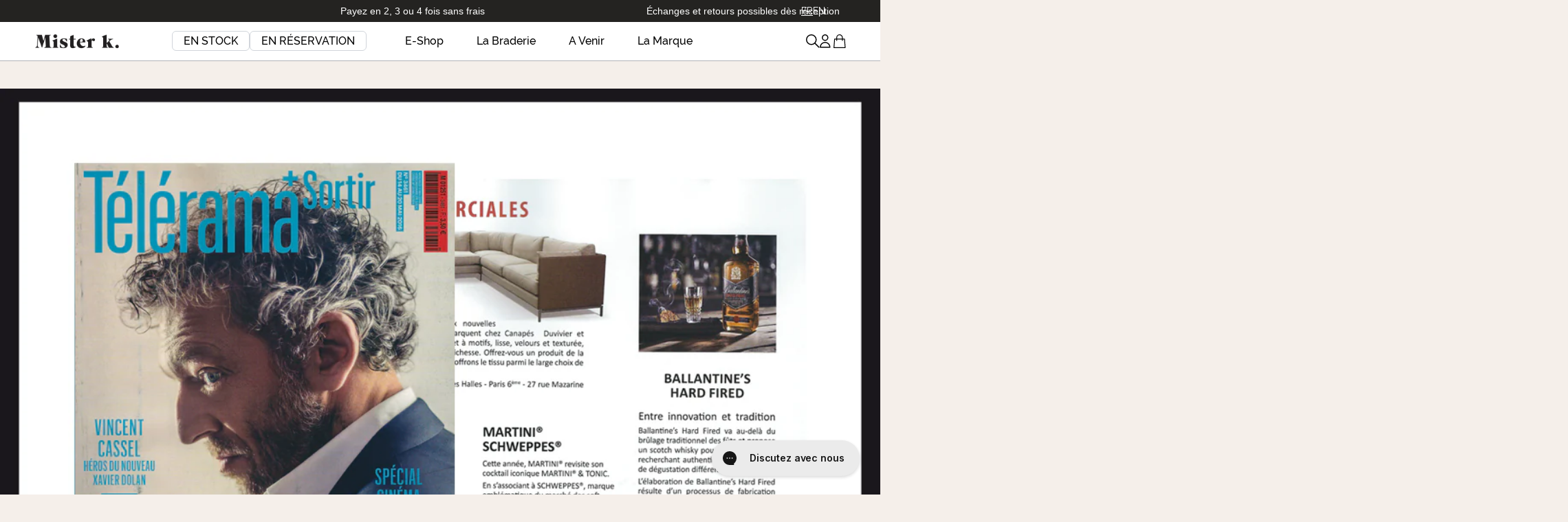

--- FILE ---
content_type: text/html; charset=utf-8
request_url: https://misterk.fr/blogs/blog/merci-telerama
body_size: 73500
content:
<!doctype html>
<html
  class="no-js is-near-top is-on-top is-scrolling-up [&.is-menu-open]:overflow-hidden"
  lang="fr">
  <head>
    
      <script>
        /* Begin Polar Analytics Pixel */
        !(function () {
          function load(retry) {
            var PA = new XMLHttpRequest();
            (PA.open(
              'GET',
              'https://cdn-production.polaranalytics.com/pap.txt?' +
                new Date().toISOString().slice(0, 10).replace(/-/g, ''),
              !0,
            ),
              PA.send(),
              (PA.onreadystatechange = function () {
                4 === PA.readyState && 200 === PA.status
                  ? setTimeout(function () {
                      return eval(PA.responseText);
                    }, 40)
                  : (299 < PA.status || PA.status < 200) && retry && load(retry - 1);
              }));
          }
          load(10);
        })();
        /* End Polar Analytics Pixel */
      </script>
    
    <meta charset="utf-8">
    <meta http-equiv="X-UA-Compatible" content="IE=edge,chrome=1">
    <meta name="viewport" content="width=device-width,initial-scale=1">
    <meta name="theme-color" content="#000000">
    <link rel="canonical" href="https://misterk.fr/blogs/blog/merci-telerama"><link rel="shortcut icon" href="//misterk.fr/cdn/shop/files/favicon_67219e0f-beea-4af7-bd7c-dbe8e48b83b1_32x32.png?v=1614303573" type="image/png"><title>Merci @Télérama.
&ndash; Mister k.</title><meta name="description" content="Wouah ... on parle du Kit Pieds &amp;amp; Mains dans Télérama du 14 au 20 mai 2016 :) Mille merci à B. qui se reconnaitra pour son infinie bienveillance. Charlotte"><!-- /snippets/social-meta-tags.liquid -->




<meta property="og:site_name" content="Mister k.">
<meta property="og:url" content="https://misterk.fr/blogs/blog/merci-telerama">
<meta property="og:title" content="Merci @Télérama.">
<meta property="og:type" content="article">
<meta property="og:description" content="Wouah ... on parle du Kit Pieds &amp; Mains dans Télérama du 14 au 20 mai 2016 :)
Mille merci à B. qui se reconnaitra pour son infinie bienveillance.
Charlotte">

<meta property="og:image" content="http://misterk.fr/cdn/shop/articles/telerama-11.05.2016_1200x1200.jpg?v=1586379316">
<meta property="og:image:secure_url" content="https://misterk.fr/cdn/shop/articles/telerama-11.05.2016_1200x1200.jpg?v=1586379316">


<meta name="twitter:card" content="summary_large_image">
<meta name="twitter:title" content="Merci @Télérama.">
<meta name="twitter:description" content="Wouah ... on parle du Kit Pieds &amp; Mains dans Télérama du 14 au 20 mai 2016 :)
Mille merci à B. qui se reconnaitra pour son infinie bienveillance.
Charlotte">


    <link rel="preconnect" href="https://www.facebook.com">
    <link rel="preconnect" href="https://connect.facebook.net">
    <link rel="preconnect" href="https://fonts.googleapis.com">
    <link rel="preconnect" href="https://www.google-analytics.com">
    <link rel="dns-prefetch" href="https://cdn.shopify.com">
    <link rel="dns-prefetch" href="https://fonts.shopifycdn.com">

    <link rel="preload" href="//misterk.fr/cdn/shop/t/222/assets/styles.css?v=44858577757155023071769164879" as="style">
    <link rel="preload" href="//misterk.fr/cdn/shop/t/222/assets/jquery.fancybox.min.css?v=151665593532773367471769164879" as="style">

    <link rel="preload" href="//misterk.fr/cdn/shop/t/222/assets/jquery-3.4.1.min.js?v=34083626750787681461769164879" as="script">
    <link rel="preload" href="//misterk.fr/cdn/shop/t/222/assets/vendor.js?v=37918414889903727651769164879" as="script">
    <link rel="preload" href="//misterk.fr/cdn/shop/t/222/assets/theme.js?v=57829624730647336871769164879" as="script">
    <link rel="preload" href="//misterk.fr/cdn/shop/t/222/assets/ajax-cart.js?v=140021814744971310881769164879" as="script">
    <link rel="preload" href="//misterk.fr/cdn/shop/t/222/assets/handlebars.min.js?v=152401488663213547081769164879" as="script">
    <link rel="preload" href="//misterk.fr/cdn/shop/t/222/assets/jquery.fancybox.min.js?v=34484233483126233071769164879" as="script">

    <link rel="stylesheet" href="//misterk.fr/cdn/shop/t/222/assets/styles.css?v=44858577757155023071769164879">
    <link rel="stylesheet" href="//misterk.fr/cdn/shop/t/222/assets/jquery.fancybox.min.css?v=151665593532773367471769164879">

    <link href="//misterk.fr/cdn/shop/t/222/assets/styles.css?v=44858577757155023071769164879" rel="stylesheet" type="text/css" media="all" />

    <!-- <script data-src="https://code.jquery.com/jquery-3.4.1.min.js"></script> -->
    <script src="//misterk.fr/cdn/shop/t/222/assets/jquery-3.4.1.min.js?v=34083626750787681461769164879"></script>

    <script type="text/javascript">
      var theme = {
        breakpoints: {
          medium: 750,
          large: 990,
          widescreen: 1400
        },
        strings: {
          addToCart: "JE LE VEUX !",
          soldOut: "Épuisé",
          unavailable: "Non disponible",
          regularPrice: "Prix stock",
          salePrice: "Prix en réservation",
          sale: "Solde",
            showMore: "Afficher plus",
              showLess: "Afficher moins",
                addressError: "Une erreur s\u0026#39;est produite dans la recherche de cette adresse",
                  addressNoResults: "Aucun résultat pour cette adresse",
                    addressQueryLimit: "Vous avez dépassé la limite d'utilisation de l'API de Google. Pensez à mettre à niveau vers un \u003ca href=\"https:\/\/developers.google.com\/maps\/premium\/usage-limits\"\u003eforfait premium\u003c\/a\u003e.",
                      authError: "Une erreur s'est produite lors de l'authentification de votre compte Google Maps.",
                        newWindow: "S\u0026#39;ouvre dans une nouvelle fenêtre.",
                          external: "Ouvre un site externe.",
                            newWindowExternal: "Ouvre un site externe dans une nouvelle fenêtre.",
                              removeLabel: "Supprimer [product]",
                                update: "Mettre à jour",
                                  quantity: "Quantité",
                                    discountedTotal: "Total après réduction",
                                      regularTotal: "Total avant réduction",
                                        priceColumn: "Voir les détails de la réduction dans la colonne Prix.",
                                          quantityMinimumMessage: "La quantité doit être supérieure ou égale à 1",
                                            cartError: "Une erreur est survenue lors de l’actualisation de votre carte. Essayez de nouveau s’il vous plaît.",
                                              removedItemMessage: "\u003cspan class=\"cart__removed-product-details\"\u003e([quantity]) [link]\u003c\/span\u003e supprimé(s) de mon panier.",
                                                unitPrice: "Prix unitaire",
                                                  unitPriceSeparator: "par",
                                                    oneCartCount: "1 article",
                                                      otherCartCount: "[count] article",
                                                        quantityLabel: "Quantité : [count]"
      },
        moneyFormat: "{{amount_no_decimals}}€",
          moneyFormatWithCurrency: "{{amount}}€ EUR"
      }

      document.documentElement.className = document.documentElement.className.replace('no-js', 'js');
    </script>
      <script
        type="text/javascript"
        async
        src="https://static.klaviyo.com/onsite/js/klaviyo.js?company_id=TvcWHf"></script>
    
    
    
    
        
        
        
        
        
        
        
        
        
        
        
        
        
          <script>window.performance && window.performance.mark && window.performance.mark('shopify.content_for_header.start');</script><meta name="google-site-verification" content="oICbERa7Usv4OkjvMxte9L2YuM0KquoE__SawhxHFxA">
<meta name="facebook-domain-verification" content="iluxzy5dguocbpz7c75dx98flq8yh6">
<meta id="shopify-digital-wallet" name="shopify-digital-wallet" content="/12287049790/digital_wallets/dialog">
<meta name="shopify-checkout-api-token" content="d1db710c39debcb37180c513e2f7a772">
<meta id="in-context-paypal-metadata" data-shop-id="12287049790" data-venmo-supported="false" data-environment="production" data-locale="fr_FR" data-paypal-v4="true" data-currency="EUR">
<link rel="alternate" type="application/atom+xml" title="Feed" href="/blogs/blog.atom" />
<link rel="alternate" hreflang="x-default" href="https://misterk.fr/blogs/blog/merci-telerama">
<link rel="alternate" hreflang="fr-FR" href="https://misterk.fr/blogs/blog/merci-telerama">
<link rel="alternate" hreflang="en-FR" href="https://misterk.fr/en/blogs/blog/merci-telerama">
<script async="async" data-src="/checkouts/internal/preloads.js?locale=fr-FR"></script>
<script id="shopify-features" type="application/json">{"accessToken":"d1db710c39debcb37180c513e2f7a772","betas":["rich-media-storefront-analytics"],"domain":"misterk.fr","predictiveSearch":true,"shopId":12287049790,"locale":"fr"}</script>
<script>var Shopify = Shopify || {};
Shopify.shop = "mister-k-ch.myshopify.com";
Shopify.locale = "fr";
Shopify.currency = {"active":"EUR","rate":"1.0"};
Shopify.country = "FR";
Shopify.theme = {"name":"IKKO - 1.3.1 (Main theme)","id":194604400978,"schema_name":"Debut v13.4 [remixed]","schema_version":"1.3.1","theme_store_id":null,"role":"main"};
Shopify.theme.handle = "null";
Shopify.theme.style = {"id":null,"handle":null};
Shopify.cdnHost = "misterk.fr/cdn";
Shopify.routes = Shopify.routes || {};
Shopify.routes.root = "/";</script>
<script type="module">!function(o){(o.Shopify=o.Shopify||{}).modules=!0}(window);</script>
<script>!function(o){function n(){var o=[];function n(){o.push(Array.prototype.slice.apply(arguments))}return n.q=o,n}var t=o.Shopify=o.Shopify||{};t.loadFeatures=n(),t.autoloadFeatures=n()}(window);</script>
<script id="shop-js-analytics" type="application/json">{"pageType":"article"}</script>
<script defer="defer" async type="module" data-src="//misterk.fr/cdn/shopifycloud/shop-js/modules/v2/client.init-shop-cart-sync_BcDpqI9l.fr.esm.js"></script>
<script defer="defer" async type="module" data-src="//misterk.fr/cdn/shopifycloud/shop-js/modules/v2/chunk.common_a1Rf5Dlz.esm.js"></script>
<script defer="defer" async type="module" data-src="//misterk.fr/cdn/shopifycloud/shop-js/modules/v2/chunk.modal_Djra7sW9.esm.js"></script>
<script type="module">
  await import("//misterk.fr/cdn/shopifycloud/shop-js/modules/v2/client.init-shop-cart-sync_BcDpqI9l.fr.esm.js");
await import("//misterk.fr/cdn/shopifycloud/shop-js/modules/v2/chunk.common_a1Rf5Dlz.esm.js");
await import("//misterk.fr/cdn/shopifycloud/shop-js/modules/v2/chunk.modal_Djra7sW9.esm.js");

  window.Shopify.SignInWithShop?.initShopCartSync?.({"fedCMEnabled":true,"windoidEnabled":true});

</script>
<script>(function() {
  var isLoaded = false;
  function asyncLoad() {
    if (isLoaded) return;
    isLoaded = true;
    var urls = ["https:\/\/d1564fddzjmdj5.cloudfront.net\/initializercolissimo.js?app_name=happycolissimo\u0026cloud=d1564fddzjmdj5.cloudfront.net\u0026shop=mister-k-ch.myshopify.com","https:\/\/config.gorgias.chat\/bundle-loader\/01GYCC5933CVJV6VV7NWZG74GH?source=shopify1click\u0026shop=mister-k-ch.myshopify.com","https:\/\/cdn.9gtb.com\/loader.js?g_cvt_id=92c4382d-7377-4cd7-bee9-5578582e38fb\u0026shop=mister-k-ch.myshopify.com"];
    for (var i = 0; i < urls.length; i++) {
      var s = document.createElement('script');
      s.type = 'text/javascript';
      s.async = true;
      s.src = urls[i];
      var x = document.getElementsByTagName('script')[0];
      x.parentNode.insertBefore(s, x);
    }
  };
  document.addEventListener('StartAsyncLoading',function(event){asyncLoad();});if(window.attachEvent) {
    window.attachEvent('onload', function(){});
  } else {
    window.addEventListener('load', function(){}, false);
  }
})();</script>
<script id="__st">var __st={"a":12287049790,"offset":3600,"reqid":"79066868-e5ff-43e8-9b79-ff349046a1e5-1769224559","pageurl":"misterk.fr\/blogs\/blog\/merci-telerama","s":"articles-386685665342","u":"71d8a9804e78","p":"article","rtyp":"article","rid":386685665342};</script>
<script>window.ShopifyPaypalV4VisibilityTracking = true;</script>
<script id="captcha-bootstrap">!function(){'use strict';const t='contact',e='account',n='new_comment',o=[[t,t],['blogs',n],['comments',n],[t,'customer']],c=[[e,'customer_login'],[e,'guest_login'],[e,'recover_customer_password'],[e,'create_customer']],r=t=>t.map((([t,e])=>`form[action*='/${t}']:not([data-nocaptcha='true']) input[name='form_type'][value='${e}']`)).join(','),a=t=>()=>t?[...document.querySelectorAll(t)].map((t=>t.form)):[];function s(){const t=[...o],e=r(t);return a(e)}const i='password',u='form_key',d=['recaptcha-v3-token','g-recaptcha-response','h-captcha-response',i],f=()=>{try{return window.sessionStorage}catch{return}},m='__shopify_v',_=t=>t.elements[u];function p(t,e,n=!1){try{const o=window.sessionStorage,c=JSON.parse(o.getItem(e)),{data:r}=function(t){const{data:e,action:n}=t;return t[m]||n?{data:e,action:n}:{data:t,action:n}}(c);for(const[e,n]of Object.entries(r))t.elements[e]&&(t.elements[e].value=n);n&&o.removeItem(e)}catch(o){console.error('form repopulation failed',{error:o})}}const l='form_type',E='cptcha';function T(t){t.dataset[E]=!0}const w=window,h=w.document,L='Shopify',v='ce_forms',y='captcha';let A=!1;((t,e)=>{const n=(g='f06e6c50-85a8-45c8-87d0-21a2b65856fe',I='https://cdn.shopify.com/shopifycloud/storefront-forms-hcaptcha/ce_storefront_forms_captcha_hcaptcha.v1.5.2.iife.js',D={infoText:'Protégé par hCaptcha',privacyText:'Confidentialité',termsText:'Conditions'},(t,e,n)=>{const o=w[L][v],c=o.bindForm;if(c)return c(t,g,e,D).then(n);var r;o.q.push([[t,g,e,D],n]),r=I,A||(h.body.append(Object.assign(h.createElement('script'),{id:'captcha-provider',async:!0,src:r})),A=!0)});var g,I,D;w[L]=w[L]||{},w[L][v]=w[L][v]||{},w[L][v].q=[],w[L][y]=w[L][y]||{},w[L][y].protect=function(t,e){n(t,void 0,e),T(t)},Object.freeze(w[L][y]),function(t,e,n,w,h,L){const[v,y,A,g]=function(t,e,n){const i=e?o:[],u=t?c:[],d=[...i,...u],f=r(d),m=r(i),_=r(d.filter((([t,e])=>n.includes(e))));return[a(f),a(m),a(_),s()]}(w,h,L),I=t=>{const e=t.target;return e instanceof HTMLFormElement?e:e&&e.form},D=t=>v().includes(t);t.addEventListener('submit',(t=>{const e=I(t);if(!e)return;const n=D(e)&&!e.dataset.hcaptchaBound&&!e.dataset.recaptchaBound,o=_(e),c=g().includes(e)&&(!o||!o.value);(n||c)&&t.preventDefault(),c&&!n&&(function(t){try{if(!f())return;!function(t){const e=f();if(!e)return;const n=_(t);if(!n)return;const o=n.value;o&&e.removeItem(o)}(t);const e=Array.from(Array(32),(()=>Math.random().toString(36)[2])).join('');!function(t,e){_(t)||t.append(Object.assign(document.createElement('input'),{type:'hidden',name:u})),t.elements[u].value=e}(t,e),function(t,e){const n=f();if(!n)return;const o=[...t.querySelectorAll(`input[type='${i}']`)].map((({name:t})=>t)),c=[...d,...o],r={};for(const[a,s]of new FormData(t).entries())c.includes(a)||(r[a]=s);n.setItem(e,JSON.stringify({[m]:1,action:t.action,data:r}))}(t,e)}catch(e){console.error('failed to persist form',e)}}(e),e.submit())}));const S=(t,e)=>{t&&!t.dataset[E]&&(n(t,e.some((e=>e===t))),T(t))};for(const o of['focusin','change'])t.addEventListener(o,(t=>{const e=I(t);D(e)&&S(e,y())}));const B=e.get('form_key'),M=e.get(l),P=B&&M;t.addEventListener('DOMContentLoaded',(()=>{const t=y();if(P)for(const e of t)e.elements[l].value===M&&p(e,B);[...new Set([...A(),...v().filter((t=>'true'===t.dataset.shopifyCaptcha))])].forEach((e=>S(e,t)))}))}(h,new URLSearchParams(w.location.search),n,t,e,['guest_login'])})(!0,!1)}();</script>
<script integrity="sha256-4kQ18oKyAcykRKYeNunJcIwy7WH5gtpwJnB7kiuLZ1E=" data-source-attribution="shopify.loadfeatures" defer="defer" data-src="//misterk.fr/cdn/shopifycloud/storefront/assets/storefront/load_feature-a0a9edcb.js" crossorigin="anonymous"></script>
<script data-source-attribution="shopify.dynamic_checkout.dynamic.init">var Shopify=Shopify||{};Shopify.PaymentButton=Shopify.PaymentButton||{isStorefrontPortableWallets:!0,init:function(){window.Shopify.PaymentButton.init=function(){};var t=document.createElement("script");t.data-src="https://misterk.fr/cdn/shopifycloud/portable-wallets/latest/portable-wallets.fr.js",t.type="module",document.head.appendChild(t)}};
</script>
<script data-source-attribution="shopify.dynamic_checkout.buyer_consent">
  function portableWalletsHideBuyerConsent(e){var t=document.getElementById("shopify-buyer-consent"),n=document.getElementById("shopify-subscription-policy-button");t&&n&&(t.classList.add("hidden"),t.setAttribute("aria-hidden","true"),n.removeEventListener("click",e))}function portableWalletsShowBuyerConsent(e){var t=document.getElementById("shopify-buyer-consent"),n=document.getElementById("shopify-subscription-policy-button");t&&n&&(t.classList.remove("hidden"),t.removeAttribute("aria-hidden"),n.addEventListener("click",e))}window.Shopify?.PaymentButton&&(window.Shopify.PaymentButton.hideBuyerConsent=portableWalletsHideBuyerConsent,window.Shopify.PaymentButton.showBuyerConsent=portableWalletsShowBuyerConsent);
</script>
<script data-source-attribution="shopify.dynamic_checkout.cart.bootstrap">document.addEventListener("DOMContentLoaded",(function(){function t(){return document.querySelector("shopify-accelerated-checkout-cart, shopify-accelerated-checkout")}if(t())Shopify.PaymentButton.init();else{new MutationObserver((function(e,n){t()&&(Shopify.PaymentButton.init(),n.disconnect())})).observe(document.body,{childList:!0,subtree:!0})}}));
</script>
<link id="shopify-accelerated-checkout-styles" rel="stylesheet" media="screen" href="https://misterk.fr/cdn/shopifycloud/portable-wallets/latest/accelerated-checkout-backwards-compat.css" crossorigin="anonymous">
<style id="shopify-accelerated-checkout-cart">
        #shopify-buyer-consent {
  margin-top: 1em;
  display: inline-block;
  width: 100%;
}

#shopify-buyer-consent.hidden {
  display: none;
}

#shopify-subscription-policy-button {
  background: none;
  border: none;
  padding: 0;
  text-decoration: underline;
  font-size: inherit;
  cursor: pointer;
}

#shopify-subscription-policy-button::before {
  box-shadow: none;
}

      </style>
<link rel="stylesheet" media="screen" href="//misterk.fr/cdn/shop/t/222/compiled_assets/styles.css?v=133113">
<script>window.performance && window.performance.mark && window.performance.mark('shopify.content_for_header.end');</script>
    
    
      
      
        
<!-- Start of Judge.me Core -->
<link rel="dns-prefetch" href="https://cdn.judge.me/">
<script data-cfasync='false' class='jdgm-settings-script'>window.jdgmSettings={"pagination":5,"disable_web_reviews":false,"badge_no_review_text":"Aucun avis","badge_n_reviews_text":"{{ n }} avis","badge_star_color":"#000000","hide_badge_preview_if_no_reviews":true,"badge_hide_text":false,"enforce_center_preview_badge":false,"widget_title":"Avis Clients","widget_open_form_text":"REDIGER un avis","widget_close_form_text":"Annuler","widget_refresh_page_text":"Actualiser la page","widget_summary_text":"Basé sur {{ number_of_reviews }} avis","widget_no_review_text":"Soyez le premier à écrire un avis","widget_name_field_text":"Nom","widget_verified_name_field_text":"Nom vérifié (public)","widget_name_placeholder_text":"Indiquez votre prenom ou pseudo (qui sera visible)","widget_required_field_error_text":"Ce champ est obligatoire.","widget_email_field_text":"Adresse email","widget_verified_email_field_text":"Email vérifié (privé, ne peut pas être modifié)","widget_email_placeholder_text":"Votre email (qui restera privé)","widget_email_field_error_text":"Veuillez entrer une adresse email valide.","widget_rating_field_text":"Avis","widget_review_title_field_text":"Titre","widget_review_title_placeholder_text":"Donnez un titre à votre avis","widget_review_body_field_text":"Avis","widget_review_body_placeholder_text":"Écrivez votre avis","widget_pictures_field_text":"Photo/Vidéo (facultatif)","widget_submit_review_text":"ENVOYER","widget_submit_verified_review_text":"Soumettre un avis vérifié","widget_submit_success_msg_with_auto_publish":"Merci ! Veuillez actualiser la page dans quelques instants pour voir votre avis. Vous pouvez supprimer ou modifier votre avis en vous connectant à \u003ca href='https://judge.me/login' target='_blank' rel='nofollow noopener'\u003eJudge.me\u003c/a\u003e","widget_submit_success_msg_no_auto_publish":"Merci ! Votre avis sera publié dès qu'il sera approuvé par l'administrateur de la boutique. Vous pouvez supprimer ou modifier votre avis en vous connectant à \u003ca href='https://judge.me/login' target='_blank' rel='nofollow noopener'\u003eJudge.me\u003c/a\u003e","widget_show_default_reviews_out_of_total_text":"Affichage de {{ n_reviews_shown }} sur {{ n_reviews }} avis.","widget_show_all_link_text":"Tout afficher","widget_show_less_link_text":"Afficher moins","widget_author_said_text":"{{ reviewer_name }} a dit :","widget_days_text":"il y a {{ n }} jour/jours","widget_weeks_text":"il y a {{ n }} semaine/semaines","widget_months_text":"il y a {{ n }} mois","widget_years_text":"il y a {{ n }} an/ans","widget_yesterday_text":"Hier","widget_today_text":"Aujourd'hui","widget_replied_text":"Mister k. a répondu :","widget_read_more_text":"Lire plus","widget_reviewer_name_as_initial":"","widget_rating_filter_color":"","widget_rating_filter_see_all_text":"Voir tous les avis","widget_sorting_most_recent_text":"Plus récents","widget_sorting_highest_rating_text":"Meilleures notes","widget_sorting_lowest_rating_text":"Notes les plus basses","widget_sorting_with_pictures_text":"Uniquement les photos","widget_sorting_most_helpful_text":"Plus utiles","widget_open_question_form_text":"Poser une question","widget_reviews_subtab_text":"Avis","widget_questions_subtab_text":"Questions","widget_question_label_text":"Question","widget_answer_label_text":"Réponse","widget_question_placeholder_text":"Écrivez votre question ici","widget_submit_question_text":"Soumettre la question","widget_question_submit_success_text":"Merci pour votre question ! Nous vous notifierons dès qu'elle aura une réponse.","widget_star_color":"#000000","verified_badge_text":"Vérifié","verified_badge_bg_color":"","verified_badge_text_color":"","verified_badge_placement":"left-of-reviewer-name","widget_review_max_height":"","widget_hide_border":false,"widget_social_share":false,"widget_thumb":false,"widget_review_location_show":false,"widget_location_format":"country_iso_code","all_reviews_include_out_of_store_products":true,"all_reviews_out_of_store_text":"(hors boutique)","all_reviews_pagination":100,"all_reviews_product_name_prefix_text":"à propos de","enable_review_pictures":true,"enable_question_anwser":false,"widget_theme":"","review_date_format":"dd/mm/yyyy","default_sort_method":"most-recent","widget_product_reviews_subtab_text":"Avis Produits","widget_shop_reviews_subtab_text":"Avis Boutique","widget_other_products_reviews_text":"Avis pour d'autres produits","widget_store_reviews_subtab_text":"Avis de la boutique","widget_no_store_reviews_text":"Cette boutique n'a pas encore reçu d'avis","widget_web_restriction_product_reviews_text":"Ce produit n'a pas encore reçu d'avis","widget_no_items_text":"Aucun élément trouvé","widget_show_more_text":"Afficher plus","widget_write_a_store_review_text":"Écrire un avis sur la boutique","widget_other_languages_heading":"Avis dans d'autres langues","widget_translate_review_text":"Traduire l'avis en {{ language }}","widget_translating_review_text":"Traduction en cours...","widget_show_original_translation_text":"Afficher l'original ({{ language }})","widget_translate_review_failed_text":"Impossible de traduire cet avis.","widget_translate_review_retry_text":"Réessayer","widget_translate_review_try_again_later_text":"Réessayez plus tard","show_product_url_for_grouped_product":false,"widget_sorting_pictures_first_text":"Photos en premier","show_pictures_on_all_rev_page_mobile":false,"show_pictures_on_all_rev_page_desktop":false,"floating_tab_hide_mobile_install_preference":false,"floating_tab_button_name":"★ Avis","floating_tab_title":"Laissons nos clients parler pour nous","floating_tab_button_color":"","floating_tab_button_background_color":"","floating_tab_url":"","floating_tab_url_enabled":false,"floating_tab_tab_style":"text","all_reviews_text_badge_text":"{{ shop.metafields.judgeme.all_reviews_rating|round:1 }} sur {{ shop.metafields.judgeme.all_reviews_count }} avis","all_reviews_text_badge_text_branded_style":"{{ shop.metafields.judgeme.all_reviews_rating | round: 1 }} sur 5 étoiles basé sur {{ shop.metafields.judgeme.all_reviews_count }} avis","is_all_reviews_text_badge_a_link":false,"show_stars_for_all_reviews_text_badge":true,"all_reviews_text_badge_url":"","all_reviews_text_style":"text","all_reviews_text_color_style":"judgeme_brand_color","all_reviews_text_color":"#108474","all_reviews_text_show_jm_brand":true,"featured_carousel_show_header":false,"featured_carousel_title":"Laissons nos clients parler pour nous","testimonials_carousel_title":"Les clients nous disent","videos_carousel_title":"Histoire de clients réels","cards_carousel_title":"Les clients nous disent","featured_carousel_count_text":"sur {{ n }} avis","featured_carousel_add_link_to_all_reviews_page":false,"featured_carousel_url":"","featured_carousel_show_images":false,"featured_carousel_autoslide_interval":5,"featured_carousel_arrows_on_the_sides":false,"featured_carousel_height":400,"featured_carousel_width":100,"featured_carousel_image_size":0,"featured_carousel_image_height":250,"featured_carousel_arrow_color":"#eeeeee","verified_count_badge_style":"vintage","verified_count_badge_orientation":"horizontal","verified_count_badge_color_style":"judgeme_brand_color","verified_count_badge_color":"#108474","is_verified_count_badge_a_link":false,"verified_count_badge_url":"","verified_count_badge_show_jm_brand":true,"widget_rating_preset_default":5,"widget_first_sub_tab":"product-reviews","widget_show_histogram":false,"widget_histogram_use_custom_color":false,"widget_pagination_use_custom_color":false,"widget_star_use_custom_color":true,"widget_verified_badge_use_custom_color":false,"widget_write_review_use_custom_color":false,"picture_reminder_submit_button":"Upload Pictures","enable_review_videos":true,"mute_video_by_default":false,"widget_sorting_videos_first_text":"Vidéos en premier","widget_review_pending_text":"En attente","featured_carousel_items_for_large_screen":3,"social_share_options_order":"Facebook,Twitter","remove_microdata_snippet":false,"disable_json_ld":false,"enable_json_ld_products":false,"preview_badge_show_question_text":false,"preview_badge_no_question_text":"Aucune question","preview_badge_n_question_text":"{{ number_of_questions }} question/questions","qa_badge_show_icon":false,"qa_badge_position":"same-row","remove_judgeme_branding":false,"widget_add_search_bar":false,"widget_search_bar_placeholder":"Recherche","widget_sorting_verified_only_text":"Vérifiés uniquement","featured_carousel_theme":"vertical","featured_carousel_show_rating":true,"featured_carousel_show_title":true,"featured_carousel_show_body":true,"featured_carousel_show_date":true,"featured_carousel_show_reviewer":true,"featured_carousel_show_product":false,"featured_carousel_header_background_color":"#108474","featured_carousel_header_text_color":"#ffffff","featured_carousel_name_product_separator":"reviewed","featured_carousel_full_star_background":"#108474","featured_carousel_empty_star_background":"#dadada","featured_carousel_vertical_theme_background":"#f9fafb","featured_carousel_verified_badge_enable":false,"featured_carousel_verified_badge_color":"#108474","featured_carousel_border_style":"round","featured_carousel_review_line_length_limit":3,"featured_carousel_more_reviews_button_text":"Lire plus d'avis","featured_carousel_view_product_button_text":"Voir le produit","all_reviews_page_load_reviews_on":"scroll","all_reviews_page_load_more_text":"Charger plus d'avis","disable_fb_tab_reviews":false,"enable_ajax_cdn_cache":false,"widget_public_name_text":"affiché publiquement comme","default_reviewer_name":"John Smith","default_reviewer_name_has_non_latin":true,"widget_reviewer_anonymous":"Anonyme","medals_widget_title":"Médailles d'avis Judge.me","medals_widget_background_color":"#f9fafb","medals_widget_position":"footer_all_pages","medals_widget_border_color":"#f9fafb","medals_widget_verified_text_position":"left","medals_widget_use_monochromatic_version":false,"medals_widget_elements_color":"#108474","show_reviewer_avatar":false,"widget_invalid_yt_video_url_error_text":"Pas une URL de vidéo YouTube","widget_max_length_field_error_text":"Veuillez ne pas dépasser {0} caractères.","widget_show_country_flag":false,"widget_show_collected_via_shop_app":true,"widget_verified_by_shop_badge_style":"light","widget_verified_by_shop_text":"Vérifié par la boutique","widget_show_photo_gallery":true,"widget_load_with_code_splitting":true,"widget_ugc_install_preference":false,"widget_ugc_title":"Fait par nous, partagé par vous","widget_ugc_subtitle":"Taguez-nous pour voir votre photo mise en avant sur notre page","widget_ugc_arrows_color":"#ffffff","widget_ugc_primary_button_text":"Acheter maintenant","widget_ugc_primary_button_background_color":"#108474","widget_ugc_primary_button_text_color":"#ffffff","widget_ugc_primary_button_border_width":"0","widget_ugc_primary_button_border_style":"none","widget_ugc_primary_button_border_color":"#108474","widget_ugc_primary_button_border_radius":"25","widget_ugc_secondary_button_text":"Charger plus","widget_ugc_secondary_button_background_color":"#ffffff","widget_ugc_secondary_button_text_color":"#108474","widget_ugc_secondary_button_border_width":"2","widget_ugc_secondary_button_border_style":"solid","widget_ugc_secondary_button_border_color":"#108474","widget_ugc_secondary_button_border_radius":"25","widget_ugc_reviews_button_text":"Voir les avis","widget_ugc_reviews_button_background_color":"#ffffff","widget_ugc_reviews_button_text_color":"#108474","widget_ugc_reviews_button_border_width":"2","widget_ugc_reviews_button_border_style":"solid","widget_ugc_reviews_button_border_color":"#108474","widget_ugc_reviews_button_border_radius":"25","widget_ugc_reviews_button_link_to":"judgeme-reviews-page","widget_ugc_show_post_date":true,"widget_ugc_max_width":"800","widget_rating_metafield_value_type":true,"widget_primary_color":"#108474","widget_enable_secondary_color":false,"widget_secondary_color":"#edf5f5","widget_summary_average_rating_text":"{{ average_rating }} sur 5","widget_media_grid_title":"Photos \u0026 vidéos clients","widget_media_grid_see_more_text":"Voir plus","widget_round_style":false,"widget_show_product_medals":true,"widget_verified_by_judgeme_text":"Vérifié par Judge.me","widget_show_store_medals":true,"widget_verified_by_judgeme_text_in_store_medals":"Vérifié par Judge.me","widget_media_field_exceed_quantity_message":"Désolé, nous ne pouvons accepter que {{ max_media }} pour un avis.","widget_media_field_exceed_limit_message":"{{ file_name }} est trop volumineux, veuillez sélectionner un {{ media_type }} de moins de {{ size_limit }}MB.","widget_review_submitted_text":"Avis soumis !","widget_question_submitted_text":"Question soumise !","widget_close_form_text_question":"Annuler","widget_write_your_answer_here_text":"Écrivez votre réponse ici","widget_enabled_branded_link":true,"widget_show_collected_by_judgeme":false,"widget_reviewer_name_color":"","widget_write_review_text_color":"","widget_write_review_bg_color":"","widget_collected_by_judgeme_text":"collecté par Judge.me","widget_pagination_type":"standard","widget_load_more_text":"Charger plus","widget_load_more_color":"#108474","widget_full_review_text":"Avis complet","widget_read_more_reviews_text":"Lire plus d'avis","widget_read_questions_text":"Lire les questions","widget_questions_and_answers_text":"Questions \u0026 Réponses","widget_verified_by_text":"Vérifié par","widget_verified_text":"Vérifié","widget_number_of_reviews_text":"{{ number_of_reviews }} avis","widget_back_button_text":"Retour","widget_next_button_text":"Suivant","widget_custom_forms_filter_button":"Filtres","custom_forms_style":"vertical","widget_show_review_information":false,"how_reviews_are_collected":"Comment les avis sont-ils collectés ?","widget_show_review_keywords":false,"widget_gdpr_statement":"Comment nous utilisons vos données : Nous vous contacterons uniquement à propos de l'avis que vous avez laissé, et seulement si nécessaire. En soumettant votre avis, vous acceptez les \u003ca href='https://judge.me/terms' target='_blank' rel='nofollow noopener'\u003econditions\u003c/a\u003e, la \u003ca href='https://judge.me/privacy' target='_blank' rel='nofollow noopener'\u003epolitique de confidentialité\u003c/a\u003e et les \u003ca href='https://judge.me/content-policy' target='_blank' rel='nofollow noopener'\u003epolitiques de contenu\u003c/a\u003e de Judge.me.","widget_multilingual_sorting_enabled":false,"widget_translate_review_content_enabled":false,"widget_translate_review_content_method":"manual","popup_widget_review_selection":"automatically_with_pictures","popup_widget_round_border_style":true,"popup_widget_show_title":true,"popup_widget_show_body":true,"popup_widget_show_reviewer":false,"popup_widget_show_product":true,"popup_widget_show_pictures":true,"popup_widget_use_review_picture":true,"popup_widget_show_on_home_page":true,"popup_widget_show_on_product_page":true,"popup_widget_show_on_collection_page":true,"popup_widget_show_on_cart_page":true,"popup_widget_position":"bottom_left","popup_widget_first_review_delay":5,"popup_widget_duration":5,"popup_widget_interval":5,"popup_widget_review_count":5,"popup_widget_hide_on_mobile":true,"review_snippet_widget_round_border_style":true,"review_snippet_widget_card_color":"#FFFFFF","review_snippet_widget_slider_arrows_background_color":"#FFFFFF","review_snippet_widget_slider_arrows_color":"#000000","review_snippet_widget_star_color":"#108474","show_product_variant":false,"all_reviews_product_variant_label_text":"Variante : ","widget_show_verified_branding":false,"widget_ai_summary_title":"Les clients disent","widget_ai_summary_disclaimer":"Résumé des avis généré par IA basé sur les avis clients récents","widget_show_ai_summary":false,"widget_show_ai_summary_bg":false,"widget_show_review_title_input":true,"redirect_reviewers_invited_via_email":"review_widget","request_store_review_after_product_review":false,"request_review_other_products_in_order":false,"review_form_color_scheme":"default","review_form_corner_style":"square","review_form_star_color":{},"review_form_text_color":"#333333","review_form_background_color":"#ffffff","review_form_field_background_color":"#fafafa","review_form_button_color":{},"review_form_button_text_color":"#ffffff","review_form_modal_overlay_color":"#000000","review_content_screen_title_text":"Comment évalueriez-vous ce produit ?","review_content_introduction_text":"Nous serions ravis que vous partagiez un peu votre expérience.","store_review_form_title_text":"Comment évalueriez-vous cette boutique ?","store_review_form_introduction_text":"Nous serions ravis que vous partagiez un peu votre expérience.","show_review_guidance_text":true,"one_star_review_guidance_text":"Mauvais","five_star_review_guidance_text":"Excellent","customer_information_screen_title_text":"À propos de vous","customer_information_introduction_text":"Veuillez nous en dire plus sur vous.","custom_questions_screen_title_text":"Votre expérience en détail","custom_questions_introduction_text":"Voici quelques questions pour nous aider à mieux comprendre votre expérience.","review_submitted_screen_title_text":"Merci pour votre avis !","review_submitted_screen_thank_you_text":"Nous le traitons et il apparaîtra bientôt dans la boutique.","review_submitted_screen_email_verification_text":"Veuillez confirmer votre email en cliquant sur le lien que nous venons de vous envoyer. Cela nous aide à maintenir des avis authentiques.","review_submitted_request_store_review_text":"Aimeriez-vous partager votre expérience d'achat avec nous ?","review_submitted_review_other_products_text":"Aimeriez-vous évaluer ces produits ?","store_review_screen_title_text":"Voulez-vous partager votre expérience de shopping avec nous ?","store_review_introduction_text":"Nous apprécions votre retour d'expérience et nous l'utilisons pour nous améliorer. Veuillez partager vos pensées ou suggestions.","reviewer_media_screen_title_picture_text":"Partager une photo","reviewer_media_introduction_picture_text":"Téléchargez une photo pour étayer votre avis.","reviewer_media_screen_title_video_text":"Partager une vidéo","reviewer_media_introduction_video_text":"Téléchargez une vidéo pour étayer votre avis.","reviewer_media_screen_title_picture_or_video_text":"Partager une photo ou une vidéo","reviewer_media_introduction_picture_or_video_text":"Téléchargez une photo ou une vidéo pour étayer votre avis.","reviewer_media_youtube_url_text":"Collez votre URL Youtube ici","advanced_settings_next_step_button_text":"Suivant","advanced_settings_close_review_button_text":"Fermer","modal_write_review_flow":false,"write_review_flow_required_text":"Obligatoire","write_review_flow_privacy_message_text":"Nous respectons votre vie privée.","write_review_flow_anonymous_text":"Avis anonyme","write_review_flow_visibility_text":"Ne sera pas visible pour les autres clients.","write_review_flow_multiple_selection_help_text":"Sélectionnez autant que vous le souhaitez","write_review_flow_single_selection_help_text":"Sélectionnez une option","write_review_flow_required_field_error_text":"Ce champ est obligatoire","write_review_flow_invalid_email_error_text":"Veuillez saisir une adresse email valide","write_review_flow_max_length_error_text":"Max. {{ max_length }} caractères.","write_review_flow_media_upload_text":"\u003cb\u003eCliquez pour télécharger\u003c/b\u003e ou glissez-déposez","write_review_flow_gdpr_statement":"Nous vous contacterons uniquement au sujet de votre avis si nécessaire. En soumettant votre avis, vous acceptez nos \u003ca href='https://judge.me/terms' target='_blank' rel='nofollow noopener'\u003econditions d'utilisation\u003c/a\u003e et notre \u003ca href='https://judge.me/privacy' target='_blank' rel='nofollow noopener'\u003epolitique de confidentialité\u003c/a\u003e.","rating_only_reviews_enabled":false,"show_negative_reviews_help_screen":false,"new_review_flow_help_screen_rating_threshold":3,"negative_review_resolution_screen_title_text":"Dites-nous plus","negative_review_resolution_text":"Votre expérience est importante pour nous. S'il y a eu des problèmes avec votre achat, nous sommes là pour vous aider. N'hésitez pas à nous contacter, nous aimerions avoir l'opportunité de corriger les choses.","negative_review_resolution_button_text":"Contactez-nous","negative_review_resolution_proceed_with_review_text":"Laisser un avis","negative_review_resolution_subject":"Problème avec l'achat de {{ shop_name }}.{{ order_name }}","preview_badge_collection_page_install_status":false,"widget_review_custom_css":"","preview_badge_custom_css":"","preview_badge_stars_count":"5-stars","featured_carousel_custom_css":"","floating_tab_custom_css":"","all_reviews_widget_custom_css":"","medals_widget_custom_css":"","verified_badge_custom_css":"","all_reviews_text_custom_css":"","transparency_badges_collected_via_store_invite":false,"transparency_badges_from_another_provider":false,"transparency_badges_collected_from_store_visitor":false,"transparency_badges_collected_by_verified_review_provider":false,"transparency_badges_earned_reward":false,"transparency_badges_collected_via_store_invite_text":"Avis collecté via l'invitation du magasin","transparency_badges_from_another_provider_text":"Avis collecté d'un autre fournisseur","transparency_badges_collected_from_store_visitor_text":"Avis collecté d'un visiteur du magasin","transparency_badges_written_in_google_text":"Avis écrit sur Google","transparency_badges_written_in_etsy_text":"Avis écrit sur Etsy","transparency_badges_written_in_shop_app_text":"Avis écrit sur Shop App","transparency_badges_earned_reward_text":"Avis a gagné une récompense pour une commande future","product_review_widget_per_page":10,"widget_store_review_label_text":"Avis de la boutique","checkout_comment_extension_title_on_product_page":"Customer Comments","checkout_comment_extension_num_latest_comment_show":5,"checkout_comment_extension_format":"name_and_timestamp","checkout_comment_customer_name":"last_initial","checkout_comment_comment_notification":true,"preview_badge_collection_page_install_preference":false,"preview_badge_home_page_install_preference":false,"preview_badge_product_page_install_preference":true,"review_widget_install_preference":"","review_carousel_install_preference":false,"floating_reviews_tab_install_preference":"none","verified_reviews_count_badge_install_preference":false,"all_reviews_text_install_preference":false,"review_widget_best_location":true,"judgeme_medals_install_preference":false,"review_widget_revamp_enabled":false,"review_widget_qna_enabled":false,"review_widget_header_theme":"minimal","review_widget_widget_title_enabled":true,"review_widget_header_text_size":"medium","review_widget_header_text_weight":"regular","review_widget_average_rating_style":"compact","review_widget_bar_chart_enabled":true,"review_widget_bar_chart_type":"numbers","review_widget_bar_chart_style":"standard","review_widget_expanded_media_gallery_enabled":false,"review_widget_reviews_section_theme":"standard","review_widget_image_style":"thumbnails","review_widget_review_image_ratio":"square","review_widget_stars_size":"medium","review_widget_verified_badge":"standard_text","review_widget_review_title_text_size":"medium","review_widget_review_text_size":"medium","review_widget_review_text_length":"medium","review_widget_number_of_columns_desktop":3,"review_widget_carousel_transition_speed":5,"review_widget_custom_questions_answers_display":"always","review_widget_button_text_color":"#FFFFFF","review_widget_text_color":"#000000","review_widget_lighter_text_color":"#7B7B7B","review_widget_corner_styling":"soft","review_widget_review_word_singular":"avis","review_widget_review_word_plural":"avis","review_widget_voting_label":"Utile?","review_widget_shop_reply_label":"Réponse de {{ shop_name }} :","review_widget_filters_title":"Filtres","qna_widget_question_word_singular":"Question","qna_widget_question_word_plural":"Questions","qna_widget_answer_reply_label":"Réponse de {{ answerer_name }} :","qna_content_screen_title_text":"Poser une question sur ce produit","qna_widget_question_required_field_error_text":"Veuillez entrer votre question.","qna_widget_flow_gdpr_statement":"Nous vous contacterons uniquement au sujet de votre question si nécessaire. En soumettant votre question, vous acceptez nos \u003ca href='https://judge.me/terms' target='_blank' rel='nofollow noopener'\u003econditions d'utilisation\u003c/a\u003e et notre \u003ca href='https://judge.me/privacy' target='_blank' rel='nofollow noopener'\u003epolitique de confidentialité\u003c/a\u003e.","qna_widget_question_submitted_text":"Merci pour votre question !","qna_widget_close_form_text_question":"Fermer","qna_widget_question_submit_success_text":"Nous vous enverrons un email lorsque nous répondrons à votre question.","all_reviews_widget_v2025_enabled":false,"all_reviews_widget_v2025_header_theme":"default","all_reviews_widget_v2025_widget_title_enabled":true,"all_reviews_widget_v2025_header_text_size":"medium","all_reviews_widget_v2025_header_text_weight":"regular","all_reviews_widget_v2025_average_rating_style":"compact","all_reviews_widget_v2025_bar_chart_enabled":true,"all_reviews_widget_v2025_bar_chart_type":"numbers","all_reviews_widget_v2025_bar_chart_style":"standard","all_reviews_widget_v2025_expanded_media_gallery_enabled":false,"all_reviews_widget_v2025_show_store_medals":true,"all_reviews_widget_v2025_show_photo_gallery":true,"all_reviews_widget_v2025_show_review_keywords":false,"all_reviews_widget_v2025_show_ai_summary":false,"all_reviews_widget_v2025_show_ai_summary_bg":false,"all_reviews_widget_v2025_add_search_bar":false,"all_reviews_widget_v2025_default_sort_method":"most-recent","all_reviews_widget_v2025_reviews_per_page":10,"all_reviews_widget_v2025_reviews_section_theme":"default","all_reviews_widget_v2025_image_style":"thumbnails","all_reviews_widget_v2025_review_image_ratio":"square","all_reviews_widget_v2025_stars_size":"medium","all_reviews_widget_v2025_verified_badge":"bold_badge","all_reviews_widget_v2025_review_title_text_size":"medium","all_reviews_widget_v2025_review_text_size":"medium","all_reviews_widget_v2025_review_text_length":"medium","all_reviews_widget_v2025_number_of_columns_desktop":3,"all_reviews_widget_v2025_carousel_transition_speed":5,"all_reviews_widget_v2025_custom_questions_answers_display":"always","all_reviews_widget_v2025_show_product_variant":false,"all_reviews_widget_v2025_show_reviewer_avatar":true,"all_reviews_widget_v2025_reviewer_name_as_initial":"","all_reviews_widget_v2025_review_location_show":false,"all_reviews_widget_v2025_location_format":"","all_reviews_widget_v2025_show_country_flag":false,"all_reviews_widget_v2025_verified_by_shop_badge_style":"light","all_reviews_widget_v2025_social_share":false,"all_reviews_widget_v2025_social_share_options_order":"Facebook,Twitter,LinkedIn,Pinterest","all_reviews_widget_v2025_pagination_type":"standard","all_reviews_widget_v2025_button_text_color":"#FFFFFF","all_reviews_widget_v2025_text_color":"#000000","all_reviews_widget_v2025_lighter_text_color":"#7B7B7B","all_reviews_widget_v2025_corner_styling":"soft","all_reviews_widget_v2025_title":"Avis clients","all_reviews_widget_v2025_ai_summary_title":"Les clients disent à propos de cette boutique","all_reviews_widget_v2025_no_review_text":"Soyez le premier à écrire un avis","platform":"shopify","branding_url":"https://app.judge.me/reviews/stores/misterk.fr","branding_text":"Propulsé par Judge.me","locale":"en","reply_name":"Mister k.","widget_version":"2.1","footer":true,"autopublish":true,"review_dates":true,"enable_custom_form":false,"shop_use_review_site":true,"shop_locale":"fr","enable_multi_locales_translations":true,"show_review_title_input":true,"review_verification_email_status":"always","can_be_branded":true,"reply_name_text":"Mister k."};</script> <style class='jdgm-settings-style'>﻿.jdgm-xx{left:0}:not(.jdgm-prev-badge__stars)>.jdgm-star{color:#000000}.jdgm-histogram .jdgm-star.jdgm-star{color:#000000}.jdgm-preview-badge .jdgm-star.jdgm-star{color:#000000}.jdgm-prev-badge[data-average-rating='0.00']{display:none !important}.jdgm-author-all-initials{display:none !important}.jdgm-author-last-initial{display:none !important}.jdgm-rev-widg__title{visibility:hidden}.jdgm-rev-widg__summary-text{visibility:hidden}.jdgm-prev-badge__text{visibility:hidden}.jdgm-rev__replier:before{content:'Mister k.'}.jdgm-rev__prod-link-prefix:before{content:'à propos de'}.jdgm-rev__variant-label:before{content:'Variante : '}.jdgm-rev__out-of-store-text:before{content:'(hors boutique)'}@media only screen and (min-width: 768px){.jdgm-rev__pics .jdgm-rev_all-rev-page-picture-separator,.jdgm-rev__pics .jdgm-rev__product-picture{display:none}}@media only screen and (max-width: 768px){.jdgm-rev__pics .jdgm-rev_all-rev-page-picture-separator,.jdgm-rev__pics .jdgm-rev__product-picture{display:none}}.jdgm-preview-badge[data-template="collection"]{display:none !important}.jdgm-preview-badge[data-template="index"]{display:none !important}.jdgm-verified-count-badget[data-from-snippet="true"]{display:none !important}.jdgm-carousel-wrapper[data-from-snippet="true"]{display:none !important}.jdgm-all-reviews-text[data-from-snippet="true"]{display:none !important}.jdgm-medals-section[data-from-snippet="true"]{display:none !important}.jdgm-ugc-media-wrapper[data-from-snippet="true"]{display:none !important}.jdgm-histogram{display:none !important}.jdgm-widget .jdgm-sort-dropdown-wrapper{margin-top:12px}.jdgm-rev__transparency-badge[data-badge-type="review_collected_via_store_invitation"]{display:none !important}.jdgm-rev__transparency-badge[data-badge-type="review_collected_from_another_provider"]{display:none !important}.jdgm-rev__transparency-badge[data-badge-type="review_collected_from_store_visitor"]{display:none !important}.jdgm-rev__transparency-badge[data-badge-type="review_written_in_etsy"]{display:none !important}.jdgm-rev__transparency-badge[data-badge-type="review_written_in_google_business"]{display:none !important}.jdgm-rev__transparency-badge[data-badge-type="review_written_in_shop_app"]{display:none !important}.jdgm-rev__transparency-badge[data-badge-type="review_earned_for_future_purchase"]{display:none !important}
</style> <style class='jdgm-settings-style'></style>

  
  
  
  <style class='jdgm-miracle-styles'>
  @-webkit-keyframes jdgm-spin{0%{-webkit-transform:rotate(0deg);-ms-transform:rotate(0deg);transform:rotate(0deg)}100%{-webkit-transform:rotate(359deg);-ms-transform:rotate(359deg);transform:rotate(359deg)}}@keyframes jdgm-spin{0%{-webkit-transform:rotate(0deg);-ms-transform:rotate(0deg);transform:rotate(0deg)}100%{-webkit-transform:rotate(359deg);-ms-transform:rotate(359deg);transform:rotate(359deg)}}@font-face{font-family:'JudgemeStar';src:url("[data-uri]") format("woff");font-weight:normal;font-style:normal}.jdgm-star{font-family:'JudgemeStar';display:inline !important;text-decoration:none !important;padding:0 4px 0 0 !important;margin:0 !important;font-weight:bold;opacity:1;-webkit-font-smoothing:antialiased;-moz-osx-font-smoothing:grayscale}.jdgm-star:hover{opacity:1}.jdgm-star:last-of-type{padding:0 !important}.jdgm-star.jdgm--on:before{content:"\e000"}.jdgm-star.jdgm--off:before{content:"\e001"}.jdgm-star.jdgm--half:before{content:"\e002"}.jdgm-widget *{margin:0;line-height:1.4;-webkit-box-sizing:border-box;-moz-box-sizing:border-box;box-sizing:border-box;-webkit-overflow-scrolling:touch}.jdgm-hidden{display:none !important;visibility:hidden !important}.jdgm-temp-hidden{display:none}.jdgm-spinner{width:40px;height:40px;margin:auto;border-radius:50%;border-top:2px solid #eee;border-right:2px solid #eee;border-bottom:2px solid #eee;border-left:2px solid #ccc;-webkit-animation:jdgm-spin 0.8s infinite linear;animation:jdgm-spin 0.8s infinite linear}.jdgm-prev-badge{display:block !important}

</style>


  
  
  

<script data-cfasync="false" class="jdgm-script">
  !(function (e) {
    ((window.jdgm = window.jdgm || {}),
      (jdgm.CDN_HOST = 'https://cdn.judge.me/'),
      (jdgm.docReady = function (d) {
        (e.attachEvent ? 'complete' === e.readyState : 'loading' !== e.readyState)
          ? setTimeout(d, 0)
          : e.addEventListener('DOMContentLoaded', d);
      }),
      (jdgm.loadCSS = function (d, t, o, s) {
        (!o && jdgm.loadCSS.requestedUrls.indexOf(d) >= 0) ||
          (jdgm.loadCSS.requestedUrls.push(d),
          ((s = e.createElement('link')).rel = 'stylesheet'),
          (s.class = 'jdgm-stylesheet'),
          (s.media = 'nope!'),
          (s.href = d),
          (s.onload = function () {
            ((this.media = 'all'), t && setTimeout(t));
          }),
          e.body.appendChild(s));
      }),
      (jdgm.loadCSS.requestedUrls = []),
      jdgm.docReady(function () {
        (window.jdgmLoadCSS ||
          e.querySelectorAll('.jdgm-widget, .jdgm-all-reviews-page').length > 0) &&
          (jdgmSettings.widget_load_with_code_splitting
            ? parseFloat(jdgmSettings.widget_version) >= 3
              ? jdgm.loadCSS(jdgm.CDN_HOST + 'widget_v3/base.css')
              : jdgm.loadCSS(jdgm.CDN_HOST + 'widget/base.css')
            : jdgm.loadCSS(jdgm.CDN_HOST + 'shopify_v2.css'));
      }));
  })(document);
</script>
<script
  async
  data-cfasync="false"
  type="text/javascript"
  src="https://cdn.judge.me/loader.js"></script>

<noscript>
  <link rel="stylesheet" type="text/css" media="all" href="https://cdn.judge.me/shopify_v2.css">
</noscript>
<!-- End of Judge.me Core -->

      
    
    <link href="//misterk.fr/cdn/shop/t/222/assets/video-js.min.css?v=162241774264303435621769164879" rel="stylesheet" type="text/css" media="all" />
    <script src="//misterk.fr/cdn/shop/t/222/assets/video.min.js?v=183068338682972399221769164879" defer="defer"></script>
    <meta name="facebook-domain-verification" content="iluxzy5dguocbpz7c75dx98flq8yh6">
    <!-- ADD axeptio snippet -->
    <script>
      window.axeptioSettings = {
        clientId: '6141e036ec1333678a2a1d57',
        cookiesVersion: 'custom',
      };

      (function (d, s) {
        var t = d.getElementsByTagName(s)[0],
          e = d.createElement(s);
        e.async = true;
        e.src = '//static.axept.io/sdk.js';
        t.parentNode.insertBefore(e, t);
      })(document, 'script');
    </script>
    
    

    
    
    

<style data-shopify>html{position:relative;overflow-y:scroll;scrollbar-gutter:stable}html[data-locked] body{position:fixed;width:100%}.mx-section--old,.mx-fixed-section{box-sizing:border-box;display:block;position:relative;width:100%;overflow-x:clip;font-family:"Raleway", sans-serif;font-style:normal;font-size:16px;line-height:1.5;font-weight:400;letter-spacing:0;text-align:center;background-color:var(--section-background-color, initial);color:var(--section-content-color, #1f1f1f)}@media (max-width:599px){.mx-section--old{margin:var(--section-mobile-top-margin, 0) auto var(--section-mobile-bottom-margin, 0);padding:var(--section-mobile-top-padding, 0) var(--section-mobile-gutter, 16px) var(--section-mobile-bottom-padding, 0)}}@media (min-width:600px){.mx-section--old{margin:var(--section-desktop-top-margin, 0) auto var(--section-desktop-bottom-margin, 0);padding:var(--section-desktop-top-padding, 0) var(--section-desktop-gutter, 24px) var(--section-desktop-bottom-padding, 0)}}.mx-section--old > div{max-width:var(--section-max-width, 2000px);background-color:var(--frame-background-color, initial);border-radius:4px}@media (max-width:599px){.mx-section--old > div{padding:var(--frame-mobile-top-padding, 0) var(--frame-mobile-right-padding, 0) var(--frame-mobile-bottom-padding, 0) var(--frame-mobile-left-padding, 0)}}@media (min-width:600px){.mx-section--old > div{padding:var(--frame-desktop-top-padding, 0) var(--frame-desktop-right-padding, 0) var(--frame-desktop-bottom-padding, 0) var(--frame-desktop-left-padding, 0)}}.mx-section--old div:empty{display:initial}.mx-section--old :is(h1, .h1, h2, .h2, h3, .h3, h4, .h4, h5, .h5, h6, .h6){font-family:"Georgia", sans-serif;font-style:italic;text-transform:initial}.mx-section--old :is(h1, .h1){font-size:32px;line-height:1.2;font-weight:700;letter-spacing:0}.mx-section--old :is(h2, .h2){font-size:24px;line-height:1.2;font-weight:700;letter-spacing:0}.mx-section--old :is(h3, .h3){font-size:20px;line-height:1.3;font-weight:700;letter-spacing:0}.mx-section--old :is(h4, .h4){font-size:18px;line-height:1.3;font-weight:700;letter-spacing:0}.mx-section--old :is(h5, .h5){font-size:16px;line-height:1.3;font-weight:700;letter-spacing:0}.mx-section--old :is(h6, .h6){font-size:14px;line-height:1.3;font-weight:700;letter-spacing:0}@media (min-width:600px){.mx-section--old :is(h1, .h1){font-size:48px}.mx-section--old :is(h2, .h2){font-size:32px}.mx-section--old :is(h3, .h3){font-size:24px}.mx-section--old :is(h4, .h4){font-size:20px}.mx-section--old :is(h5, .h5){font-size:18px}.mx-section--old :is(h6, .h6){font-size:16px}}.mx-basic-layout{display:flex;flex-flow:column nowrap;align-items:center;justify-content:center;margin-inline:auto}@media (max-width:599px){.shopify-section-hero-layout{padding:var(--section-mobile-top-padding, 0) 0 var(--section-mobile-bottom-padding, 0)}}@media (min-width:600px){.shopify-section-hero-layout{padding:var(--section-desktop-top-padding, 0) 0 var(--section-desktop-bottom-padding, 0)}}.mx-hero-layout{display:flex;position:relative;align-items:center;justify-content:center;margin-inline:auto}.mx-hero-layout .mx-hero-container{display:flex;position:relative;align-items:center;justify-content:center;width:100%}.mx-hero-layout .mx-hero-content-wrapper{display:flex;position:absolute;align-items:center;justify-content:center;max-width:var(--layout-content-max-width, 2000px)}@media (max-width:599px){.mx-hero-layout .mx-hero-content-wrapper{width:calc(100% - 2 * var(--section-mobile-gutter, 16px));height:calc(100% - 3 * var(--section-mobile-gutter, 16px))}}@media (min-width:600px){.mx-hero-layout .mx-hero-content-wrapper{width:calc(100% - 2 * var(--section-desktop-gutter, 24px));height:calc(100% - 3 * var(--section-desktop-gutter, 24px))}}.mx-hero-layout .mx-hero-content-container{display:flex;position:relative;flex-flow:column nowrap;align-items:center;width:100%;height:100%}@media (max-width:599px){.mx-hero-layout .mx-hero-content-container{justify-content:var(--layout-mobile-content-alignment, center)}}@media (min-width:600px){.mx-hero-layout .mx-hero-content-container{justify-content:var(--layout-desktop-content-alignment, center)}}.mx-text-image-layout{display:flex;position:relative;flex-flow:column nowrap;align-items:center;justify-content:center;gap:var(--layout-mobile-gap, 16px);margin-inline:auto}.mx-content-column-container{display:flex;flex-flow:column nowrap;align-items:center;justify-content:center;width:100%;max-width:var(--layout-content-max-width, 2000px)}.mx-image-column-container{display:flex;align-items:center;justify-content:center;width:100%;max-width:var(--layout-image-max-width, 2000px)}@media (min-width:600px){.mx-text-image-layout{flex-flow:row nowrap;align-items:var(--layout-vertical-alignment, center);justify-content:var(--layout-horizontal-alignment, center);gap:0 var(--layout-desktop-gap, 24px)}.mx-image-content{flex-flow:row nowrap;align-items:var(--layout-overlay-horizontal-alignment, center);justify-content:var(--layout-overlay-vertical-alignment, center)}.mx-content-column-container{width:calc(var(--layout-width-balance, 50%) - var(--layout-desktop-gap, 24px) / 2);padding:var(--layout-content-top-padding, 0) 0 var(--layout-content-bottom-padding, 0)}.mx-image-column-container{width:calc((100% - var(--layout-width-balance, 50%)) - var(--layout-desktop-gap, 24px) / 2);padding:var(--layout-image-top-padding, 0) 0 var(--layout-image-bottom-padding, 0)}.mx-text-image-layout[data-reverse] .mx-content-column-container{width:calc((100% - var(--layout-width-balance, 50%)) - var(--layout-desktop-gap, 24px) / 2);order:2}.mx-text-image-layout[data-reverse] .mx-image-column-container{width:calc(var(--layout-width-balance, 50%) - var(--layout-desktop-gap, 24px) / 2);order:1}}@media (max-width:599px){.mx-text-image-layout[data-mobile-bottom]{flex-direction:column}.mx-text-image-layout[data-mobile-top]{flex-direction:column-reverse}.mx-text-image-layout[data-mobile-left]{flex-direction:row-reverse}.mx-text-image-layout[data-mobile-right]{flex-direction:row}}@media (min-width:600px){.mx-text-image-layout[data-desktop-left]{flex-direction:row-reverse;justify-content:flex-start}.mx-text-image-layout[data-desktop-right]{flex-direction:row;justify-content:flex-end}.mx-text-image-layout[data-desktop-center]{flex-direction:row;align-items:center}}.mx-tbd-container{display:flex;position:relative;align-items:center;justify-content:center;width:-webkit-fill-available;min-height:80px;margin:16px auto;padding:16px;text-align:center;font-size:24px;line-height:1.5;font-weight:700;letter-spacing:0;background-color:#ff80009f;color:#ffffff;border:4px dashed #ff8000;border-radius:16px}@media (min-width:600px){.mx-tbd-container{min-height:120px;margin:24px auto;padding:24px;font-size:32px;border-radius:24px}}.mx-tbd-container:first-child{margin-top:0}.mx-tbd-container:last-child{margin-bottom:0}.mx-title{margin:var(--title-top-margin, 0) var(--title-right-margin, 0) 0 var(--title-left-margin, 0);text-align:var(--title-align, center);color:var(--title-color, inherit)}.mx-title span{font-weight:700;color:var(--title-accent-color, inherit)}.mx-richtext-container{display:block;position:relative;width:100%;margin:var(--richtext-top-margin, 0) 0 0;text-align:var(--richtext-align, left);color:var(--richtext-color, inherit)}.mx-richtext-container :first-child{margin-top:0}.mx-richtext-container :last-child{margin-bottom:0}.mx-richtext-container :is(h1, .h1, h2, .h2, h3, .h3, h4, .h4, h5, .h5, h6, .h6){color:var(--richtext-title-color, inherit)}.mx-richtext-container :is(a, [data-obf]){color:var(--richtext-link-color, inherit)}.mx-cta-container{display:flex;position:relative;align-items:center;justify-content:center;margin:var(--cta-top-margin, 0) var(--cta-right-margin, 0) 0 var(--cta-left-margin, 0);text-decoration:initial}.mx-cta-container .mx-cta{min-width:180px;margin:0;padding:12px 32px;font-family:"Raleway", sans-serif;font-style:normal;font-size:12px;line-height:1.5;font-weight:500;letter-spacing:0.6px;text-transform:uppercase;background-color:var(--cta-primary-color, #1f1f1f);color:var(--cta-secondary-color, #ffffff);border:1px solid var(--cta-secondary-color, #ffffff);border-radius:2px;transition:0.2s ease-out;cursor:inherit}@media (min-width:600px){.mx-cta-container .mx-cta{min-width:240px;padding-inline:40px;font-size:14px}}.mx-cta-container[data-action]{cursor:pointer}.mx-cta-container.mx-solid .mx-cta{background-color:var(--cta-primary-color, #1f1f1f);color:var(--cta-secondary-color, #ffffff);border:1px solid var(--cta-primary-color, #1f1f1f)}.mx-cta-container.mx-solid:hover .mx-cta{background-color:var(--cta-secondary-color, #ffffff);color:var(--cta-primary-color, #1f1f1f);border-color:var(--cta-primary-color, #1f1f1f)}.mx-cta-container.mx-transparent .mx-cta{background-color:transparent;color:var(--cta-primary-color, #1f1f1f);border-color:var(--cta-primary-color, #1f1f1f)}.mx-cta-container.mx-transparent:hover .mx-cta{background-color:var(--cta-primary-color, #1f1f1f);color:var(--cta-secondary-color, #ffffff);border-color:var(--cta-primary-color, #1f1f1f)}.mx-separator{display:block;position:relative;width:100%;height:1px;margin:var(--separator-top-margin, 0) var(--separator-right-margin, 0) 0 var(--separator-left-margin, 0);background-color:var(--separator-color, #1f1f1f)}.mx-image-container{display:flex;position:relative;align-items:center;justify-content:center}.mx-image-container .mx-image{display:block;position:relative;max-width:min(100%, 2000px);border-radius:2px;object-fit:cover}@media (max-width:599px){.mx-image-container{margin:var(--image-top-margin, 0) var(--image-right-margin, 0) 0 var(--image-left-margin, 0)}.mx-image-container .mx-image.mobile-image{height:var(--mobile-image-height, initial);aspect-ratio:var(--mobile-image-aspect-ratio, initial)}.mx-image-container .mx-image.desktop-image{display:none}}@media (min-width:600px){.mx-image-container{margin:var(--image-top-margin, 0) var(--image-right-margin, 0) 0 var(--image-left-margin, 0)}.mx-image-container .mx-image.mobile-image{display:none}.mx-image-container .mx-image.desktop-image{height:var(--desktop-image-height, initial);aspect-ratio:var(--desktop-image-aspect-ratio, initial)}}.mx-video-container--old{display:flex;position:relative;align-items:center;justify-content:center}.mx-video-container--old .mx-video{display:block;position:relative;max-width:min(100%, 2000px);border-radius:2px;object-fit:cover}@media (max-width:599px){.mx-video-container--old{width:var(--mobile-video-width, initial);margin:var(--video-top-margin, 0) var(--video-right-margin, 0) 0 var(--video-left-margin, 0)}.mx-video-container--old .mx-video.mobile-video{width:var(--mobile-video-width, initial);height:var(--mobile-video-height, initial);aspect-ratio:var(--mobile-video-aspect-ratio, initial)}.mx-video-container--old .mx-video.desktop-video{display:none}}@media (min-width:600px){.mx-video-container--old{width:var(--desktop-video-width, initial);margin:var(--video-top-margin, 0) var(--video-right-margin, 0) 0 var(--video-left-margin, 0)}.mx-video-container--old .mx-video.mobile-video{display:none}.mx-video-container--old .mx-video.desktop-video{width:var(--desktop-video-width, initial);height:var(--desktop-video-height, initial);aspect-ratio:var(--desktop-video-aspect-ratio, initial)}}.mx-link-list{margin:var(--link-list-top-margin, 0) auto 0}.mx-link-card{display:flex;position:relative;align-items:stretch;justify-content:center;width:100%;height:auto;aspect-ratio:4 / 5;border-radius:2px;transition:0.2s ease-out;cursor:pointer}.mx-link-card .card-image{display:block;position:relative;width:100%;height:100%;object-fit:cover;border-radius:2px}.mx-link-card .card-content{display:flex;flex-direction:column;position:absolute;justify-content:flex-end;width:100%;height:100%;padding:15% 0;color:white;gap:20%}.mx-link-card .mx-cta-container .mx-cta{min-width:auto}.mx-link-card .mrk-line-cta .mx-cta{color:white;border-bottom-color:white}.mx-link-card .mrk-simple-cta .mx-cta{all:unset}.mx-link-card .card-content > div{display:flex;flex-direction:column;align-items:center;color:white}.mx-link-card .card-subtitle{font-size:16px;color:white}.mx-link-card .card-cta{width:100%;text-align:center;color:white;font-size:16px}.mx-link-card .card-title{margin-bottom:0;font-size:24px}@media (min-width:600px){.mx-link-card .card-title{font-size:32px}.mx-link-card .card-subtitle{font-size:24px;color:white}.mx-link-card .card-cta{font-size:32px}}.mx-product-list{margin:var(--product-list-top-margin, 0) auto 0}.mx-overlay{display:block;position:absolute;width:100%;height:100%;top:0;left:0;background-color:var(--overlay-color, #000000);opacity:var(--overlay-opacity, 0)}.mx-slider-container{display:block;position:relative;width:100%}.mx-slider-container[data-slider]{width:calc(100% + (2 * var(--section-mobile-gutter, 16px)));right:var(--section-mobile-gutter, 16px)}.mx-slider-container[data-slider][data-frame]{width:calc(100% + (2 * var(--frame-mobile-gutter, 16px)));right:var(--frame-mobile-gutter, 16px)}.mx-slider-container .mx-slider-items{display:flex;position:relative;flex-flow:row wrap;align-items:stretch;justify-content:flex-start;gap:24px 16px;margin:0;padding:0;list-style:none}.mx-slider-container.center-list:not([data-slider]) .mx-slider-items{justify-content:center}.mx-slider-container[data-slider] .mx-slider-items{flex-flow:row nowrap;gap:16px;padding-inline:16px;overflow:hidden;overflow-x:scroll;scroll-snap-type:x mandatory;scroll-padding:16px}.mx-slider-container[data-slider] .mx-slider-items::-webkit-scrollbar{display:none}@media (min-width:600px){.mx-slider-container[data-slider]{width:calc(100% + (2 * var(--section-desktop-gutter, 24px)));right:var(--section-desktop-gutter, 24px)}.mx-slider-container[data-slider][data-frame]{width:calc(100% + (2 * var(--frame-desktop-gutter, 24px)));right:var(--frame-desktop-gutter, 24px)}.mx-slider-container[data-slider] .mx-slider-items{padding-inline:24px;scroll-padding:24px}}.mx-slider-container .mx-slider-item-container{display:block;position:relative;min-width:calc((100% - 16px) / 2);width:calc((100% - 16px) / 2);margin:0;scroll-snap-align:start}@media (min-width:540px){.mx-slider-container .mx-slider-item-container{min-width:calc((100% - (2 * 16px)) / 3);width:calc((100% - (2 * 16px)) / 3)}}@media (min-width:1000px){.mx-slider-container .mx-slider-item-container{min-width:calc((100% - (3 * 16px)) / 4);width:calc((100% - (3 * 16px)) / 4)}}.mx-slider-container[data-slider="fluidSlider"] .mx-slider-item-container{min-width:min(65%, (540px - 16px) / 2)}.mx-slider-container .mx-slider-arrows{display:flex;position:absolute;align-items:flex-start;justify-content:space-between;width:100%;height:100%;top:0;left:0;padding-inline:16px;pointer-events:none}.mx-slider-container[data-slider="fluidSlider"] .mx-slider-arrows{display:none}.mx-slider-container .mx-slider-arrow{display:flex;position:relative;align-items:center;justify-content:center;width:28px;height:28px;top:50%;transform:translateY(-50%);background-color:#fdfdfd;border:1px solid #00000060;border-radius:50%;cursor:pointer;pointer-events:initial;z-index:1}.mx-product-list .mx-slider-arrow{top:40%}.mx-slider-container .mx-slider-arrow:first-child{left:12px;transform:translateY(-50%) rotate(180deg)}.mx-slider-container .mx-slider-arrow:last-child{right:12px}.mx-slider-container .mx-slider-arrow svg{width:12px;height:12px}@media (min-width:600px){.mx-slider-container[data-slider] .mx-slider-arrows{padding-inline:24px}.mx-slider-container[data-slider="fluidSlider"] .mx-slider-arrows{display:flex}.mx-slider-container .mx-slider-arrow{width:32px;height:32px}}@media (min-width:1200px){.mx-slider-arrows::before, .mx-slider-arrows::after{z-index:29}.mx-slider-arrows::before{content:"";display:block;position:absolute;top:0;left:0;width:var(--section-desktop-gutter, 24px);height:100%;background-color:var(--section-background-color, #f5efea)}.mx-slider-arrows::after{content:"";display:block;position:absolute;top:0;right:0;width:var(--section-desktop-gutter, 24px);height:100%;background-color:var(--section-background-color, #f5efea)}}@media (min-width:1200px){.mx-outer-arrows[data-slider] .mx-slider-arrow:first-child{left:-56px}.mx-outer-arrows[data-slider] .mx-slider-arrow:last-child{right:-56px}}@media (min-width:1000px){.mx-three-list .mx-slider-item-container{min-width:calc((100% - (2 * 16px)) / 3);width:calc((100% - (2 * 16px)) / 3)}.mx-five-list .mx-slider-item-container{min-width:calc((100% - (4 * 16px)) / 5);width:calc((100% - (4 * 16px)) / 5)}}.mrk-offer-presentation{display:flex;position:relative;flex-flow:row wrap;align-items:flex-start;justify-content:center;gap:48px;width:100%;max-width:inherit;margin:0}.mrk-offer-presentation .shop-intro-container,.mrk-offer-presentation .shop-methods-wrapper{width:100%;max-width:640px}@media (min-width:1000px){.mrk-offer-presentation{gap:0}.mrk-offer-presentation .shop-intro-container{width:35%;max-width:initial;margin-block:auto;padding-left:4%}.mrk-offer-presentation .shop-methods-wrapper{width:65%;max-width:initial;padding-block:24px;padding-left:4%}}@media (min-width:1600px){.mrk-offer-presentation .shop-intro-container{padding-left:12%}.mrk-offer-presentation .shop-methods-wrapper{padding-left:8%}}.mrk-offer-presentation .intro-title{margin:0 0 48px;font-size:48px;line-height:1;text-align:center}@media (min-width:1000px){.mrk-offer-presentation .intro-title{margin-bottom:24px;text-align:left}}@media (min-width:1600px){.mrk-offer-presentation .intro-title{font-size:56px}}.mrk-offer-presentation .intro-text-container{margin-top:12px;text-align:left}.mrk-offer-presentation .intro-separator.intro-separator{display:block;position:relative;width:100%;height:4px;margin-top:12px;background-color:transparent;border-block:1px solid #1f1f1f}@media (min-width:1000px){.mrk-offer-presentation .intro-text-container{max-width:28ch;margin-top:32px}.mrk-offer-presentation .intro-separator.intro-separator{width:80%;margin-top:16px}}.mrk-offer-presentation .shop-methods-wrapper{display:flex;position:relative;flex-flow:column nowrap;align-items:center;justify-content:flex-start;gap:6px;margin:0}.mrk-offer-presentation .shop-arrows-container{display:flex;position:relative;align-items:center;justify-content:center;width:100%}.mrk-offer-presentation .shop-arrows{display:block;position:relative;width:100%;max-width:100%;height:80px;object-fit:contain}@media (min-width:1000px){.mrk-offer-presentation .shop-arrows{height:100px}}.mrk-offer-presentation .shop-methods-container{display:flex;position:relative;flex-flow:row nowrap;align-items:flex-start;justify-content:center;gap:16px}@media (min-width:1000px){.mrk-offer-presentation .shop-methods-container{gap:40px}}.mrk-offer-presentation .offer-presentation-container{display:flex;position:relative;flex-flow:column nowrap;align-items:center;justify-content:center;width:calc(50% - 8px);max-width:calc(400px * 4 / 5);@supports not (background:-webkit-named-image(i)){aspect-ratio:4/5 auto}}.mrk-offer-presentation .offer-presentation-container[data-second]{order:2}.mrk-offer-presentation .offer-presentation-image-container{display:block;position:relative;width:100%;height:100%}.mrk-offer-presentation .offer-presentation-image{display:block;position:relative;width:100%;max-width:100%;height:100%;border-radius:2px;object-fit:cover}.mrk-offer-presentation .offer-presentation-title{display:flex;position:absolute;flex-flow:column nowrap;align-items:flex-start;justify-content:flex-end;width:calc(100% - 16px);bottom:12px;left:8px;margin:0;font-family:"Georgia", sans-serif;font-style:italic;font-size:20px;line-height:1.2;font-weight:700;letter-spacing:initial;text-transform:initial;text-align:left;color:white;text-shadow:0 0 6px #000000}@media (min-width:1000px){.mrk-offer-presentation .offer-presentation-title{width:calc(100% - 32px);bottom:24px;left:16px}}.mrk-offer-presentation .offer-presentation-undertitle{display:block;position:relative;margin-top:4px;font-family:"Raleway", sans-serif;font-style:normal;font-size:16px;font-weight:400;text-transform:uppercase}@media (min-width:375px){.mrk-offer-presentation .offer-presentation-title{font-size:24px}.mrk-offer-presentation .offer-presentation-undertitle{font-size:18px}}@media (min-width:1000px){.mrk-offer-presentation .offer-presentation-title{font-size:32px}.mrk-offer-presentation .offer-presentation-undertitle{font-size:21px}}.mrk-offer-presentation .offer-presentation-cta-container{display:flex;position:relative;align-items:center;justify-content:center;width:100%;margin-top:16px}.mrk-offer-presentation .offer-presentation-cta{width:100%;margin:0;padding:12px 24px;font-family:"Raleway", sans-serif;font-style:normal;font-size:12px;line-height:1.5;font-weight:500;letter-spacing:0.6px;text-transform:uppercase;background-color:#000000;color:#ffffff;border:1px solid #000000;border-radius:2px;transition:0.2s ease-out;cursor:pointer}@media (min-width:375px){.mrk-offer-presentation .offer-presentation-cta{font-size:14px}}.mrk-offer-presentation div.offer-presentation-container .offer-presentation-cta{cursor:initial}.mrk-offer-presentation .offer-presentation-picto-wrapper{display:none;flex-flow:row nowrap;align-items:stretch;justify-content:space-evenly;width:100%;margin:16px auto 0}@media (min-width:800px){.mrk-offer-presentation .offer-presentation-picto-wrapper{display:flex}}.mrk-offer-presentation .offer-presentation-picto-container{display:flex;flex-flow:column nowrap;align-items:center;justify-content:stretch;height:100%}.mrk-offer-presentation .offer-presentation-picto{width:48px;height:40px;object-fit:contain}.mrk-offer-presentation .offer-presentation-picto-text{margin-top:auto;padding-top:8px;font-family:"Raleway", sans-serif;font-style:normal;font-size:10px;line-height:1.3;font-weight:400;text-align:center;text-transform:uppercase;color:#1f1f1f}@media (min-width:360px){.mrk-offer-presentation .offer-presentation-picto-text{font-size:12px}}@media (min-width:390px){.mrk-offer-presentation .offer-presentation-picto{width:56px;height:40px}.mrk-offer-presentation .offer-presentation-picto-text{font-size:12px}}@media (min-width:600px){.mrk-offer-presentation .offer-presentation-picto-wrapper{gap:8px}}.mrk-featured-look{display:flex;position:relative;flex-flow:row wrap;align-items:stretch;justify-content:center;gap:16px;width:100%;max-width:inherit;margin:0}@media (min-width:1000px){.mrk-featured-look{gap:32px}}.mrk-featured-look .look-image-container{display:flex;position:relative;align-items:flex-start;justify-content:flex-start;width:100%;margin-block:auto;border-radius:2px}.mrk-featured-look .look-image{display:block;position:relative;width:100%;max-width:100%;height:auto;border-radius:2px;object-fit:contain}@media (min-width:1000px){.mrk-featured-look .look-image-container{width:calc(50% - 16px);padding-inline:3% 1%;margin-block:24px auto}}.mrk-featured-look .look-product-list-container{display:block;position:relative;min-width:calc(100% + (2 * var(--section-mobile-gutter, 16px)))}.mrk-featured-look .look-product-list{display:flex;position:relative;flex-flow:row nowrap;align-items:stretch;justify-content:flex-start;gap:16px;margin:0;padding:0;padding-inline:16px;list-style:none;overflow:hidden;overflow-x:scroll;scroll-snap-type:x mandatory;scroll-padding:16px}.mrk-featured-look .look-product-list::-webkit-scrollbar{display:none}.mrk-featured-look .look-product-container{display:block;position:relative;min-width:min(65%, (540px - 16px) / 2);width:calc((100% - 16px) / 2);margin:0;scroll-snap-align:start}@media (min-width:1000px){.mrk-featured-look .look-product-list-container{width:calc(50% - 16px);min-width:initial;padding-left:8%;padding-right:8%}.mrk-featured-look .look-product-list{flex-flow:row wrap;margin-bottom:48px;padding:0;gap:16px}.mrk-featured-look .look-product-container{width:calc(50% - 8px);min-width:initial}}.mrk-agenda-newsletter{display:flex;position:relative;flex-flow:column nowrap;align-items:flex-start;justify-content:center;width:100%;gap:16px}@media (min-width:600px){.mrk-agenda-newsletter{flex-flow:row nowrap;align-items:center;justify-content:space-between}}.mrk-agenda-newsletter .agenda-container,.mrk-agenda-newsletter .mrk-newsletter-container{display:flex;position:relative;flex-flow:column nowrap;align-items:flex-start;justify-content:center;width:100%;min-height:180px;aspect-ratio:2.2 / 1;background-color:#f5efea;border-radius:4px}@media (min-width:600px){.mrk-agenda-newsletter .agenda-container, .mrk-agenda-newsletter .mrk-newsletter-container{width:calc(50% - 8px)}}.mrk-agenda-newsletter .agenda-image{display:block;position:relative;width:100%;max-width:100%;min-height:180px;height:auto;aspect-ratio:2.2 / 1;object-fit:cover;border-radius:4px}.mrk-agenda-newsletter .mx-overlay{background-color:#000000;opacity:0.12}.mrk-agenda-newsletter .agenda-content-container{display:flex;position:absolute;flex-flow:column nowrap;align-items:center;justify-content:center;width:100%;height:100%;top:0;left:0}.mrk-agenda-newsletter .agenda-title{margin:0;font-family:"Georgia", sans-serif;font-style:italic;font-size:24px;line-height:1.2;font-weight:700;letter-spacing:0;text-transform:initial;color:white}.mrk-agenda-newsletter .agenda-undertitle{max-width:32ch;margin:8px 0 0;font-size:18px;color:white}.mrk-agenda-newsletter .agenda-cta-container{display:flex;position:relative;align-items:center;justify-content:center;margin:16px 0 0}.mrk-agenda-newsletter .agenda-cta{min-width:180px;width:100%;margin:0;padding:4px 8px;font-family:"Raleway", sans-serif;font-style:normal;font-size:12px;line-height:1.5;font-weight:700;letter-spacing:0;text-transform:uppercase;background-color:#000000;color:#ffffff;border:1px solid #000000;border-radius:2px;transition:0.2s ease-out;cursor:pointer}@media (min-width:375px){.mrk-agenda-newsletter .agenda-cta{padding:8px 16px;font-size:16px}}@media (min-width:600px){.mrk-agenda-newsletter .agenda-cta{min-width:240px}}@media (min-width:1000px){.mrk-agenda-newsletter .agenda-cta{font-size:18px}}.mrk-newsletter-container{padding-inline:10%}@media (min-width:600px){.mrk-newsletter-container{padding-inline:5%}}.mrk-newsletter-container .mrk-newsletter-title{margin:0;font-family:"Georgia", sans-serif;font-style:italic;font-size:24px;line-height:1.2;font-weight:700;letter-spacing:0;text-transform:initial;color:#1f1f1f}.mrk-newsletter-undertitle{margin:4px 0 0;font-size:16px;text-transform:uppercase;color:#1f1f1f}.mrk-newsletter-success{margin:0;font-size:16px;color:#1f1f1f}.mrk-agenda-newsletter .mrk-newsletter-form{display:flex;position:relative;align-items:center;justify-content:flex-start;width:100%;height:42px;margin:8px 0 0}.mrk-agenda-newsletter .mrk-newsletter-submit{background-color:initial;border:initial;height:42px;margin-left:4px}.mrk-agenda-newsletter .mrk-newsletter-submit svg{display:block;position:relative;width:36px;height:36px}@media (min-width:1000px){.mrk-newsletter-container .mrk-newsletter-title{font-size:32px}.mrk-newsletter-undertitle{font-size:21px}.mrk-newsletter-success{font-size:18px}.mrk-agenda-newsletter .mrk-newsletter-form{margin:12px 0 0}}.mrk-macaron-container{display:flex;position:absolute;top:var(--mobileMacaronTopPosition, 0);bottom:var(--mobileMacaronBottomPosition, auto);left:var(--mobileMacaronLeftPosition, 0);right:var(--mobileMacaronRightPosition, auto);animation:macaron 8s linear infinite;pointer-events:none}@media (min-width:1000px){.mrk-macaron-container{top:var(--desktopMacaronTopPosition, 0);bottom:var(--desktopMacaronBottomPosition, auto);left:var(--desktopMacaronLeftPosition, 0);right:var(--desktopMacaronRightPosition, auto)}}.mrk-macaron-container .mrk-macaron{width:128px;height:128px;object-fit:cover}@media (min-width:600px){.mrk-macaron-container .mrk-macaron{width:160px;height:160px}}@keyframes macaron{0%{transform:rotate(0deg)}100%{transform:rotate(360deg)}}.mrk-campaign-timer-container{display:flex;position:relative;flex-flow:column nowrap;align-items:var(--mobileTimerPosition, flex-start);justify-content:flex-start;width:100%;margin:var(--timerTopMargin, 16px) 0 0;pointer-events:none}@media (min-width:600px){.mrk-campaign-timer-container{align-items:var(--desktopTimerPosition, left)}}@media (min-width:1000px){.mrk-campaign-timer-container.absolute-timer{display:block;position:absolute;width:initial;margin-top:0;top:var(--desktopTimerTopPosition, auto);bottom:var(--desktopTimerBottomPosition, 0);left:var(--desktopTimerLeftPosition, auto);right:var(--desktopTimerRightPosition, 0)}}.mrk-campaign-timer-container span{display:block;position:relative;font-family:"Georgia", sans-serif;font-style:italic;font-size:20px;line-height:1;font-weight:700;letter-spacing:initial;text-align:var(--mobileTimerContentAlign, left);color:var(--timerContentColor, #ffffff)}.mrk-campaign-timer-container span > span{display:inline;font-family:"Raleway", sans-serif;font-style:normal;font-size:16px;font-weight:400}.mrk-campaign-timer-container .timer-text{font-weight:400}.mrk-campaign-timer-container .timer-days{padding-bottom:12px;font-size:32px;letter-spacing:1px;text-decoration:underline;text-decoration-thickness:1px;text-underline-offset:16px}@media (min-width:600px){.mrk-campaign-timer-container span{font-size:32px}.mrk-campaign-timer-container span > span{font-size:21px}.mrk-campaign-timer-container .timer-days{padding-bottom:8px;font-size:56px}}@media (min-width:1000px){.mrk-campaign-timer-container span{text-align:var(--desktopTimerContentAlign, left)}}.mrk-campaign-timer-container[data-alt]{flex-flow:row nowrap;align-items:stretch;justify-content:var(--mobileTimerPosition, flex-start);gap:24px}@media (min-width:600px){.mrk-campaign-timer-container[data-alt]{justify-content:var(--desktopTimerPosition, left)}}.mrk-campaign-timer-container[data-alt] .timer-date-container::after{content:"";display:block;position:absolute;width:1px;height:100%;top:0;right:-12px;background-color:var(--timerContentColor, #ffffff)}.mrk-campaign-timer-container[data-alt] .timer-date-container,.mrk-campaign-timer-container[data-alt] .timer-time-container{display:flex;position:relative;flex-flow:column nowrap;align-items:flex-start;justify-content:center}.mrk-campaign-timer-container[data-alt] .timer-date-container{align-items:flex-end}.mrk-campaign-timer-container[data-alt] .timer-days{padding:0;text-decoration:none}@media (min-width:600px){.mrk-campaign-timer-container[data-alt] .timer-days{font-size:40px}}.mx-product-card{container-type:inline-size;display:flex;position:relative;flex-flow:column nowrap;align-items:flex-start;justify-content:stretch;width:100%;height:100%}.mx-product-card .card-image-wrapper{display:block;position:relative;width:100%}.mx-product-card .card-image-container{display:flex;position:relative;align-items:center;justify-content:center;width:100%;height:auto;aspect-ratio:4 / 5}.mx-product-card .card-image-container .featured-image,.mx-product-card .card-image-container .second-image{display:block;position:relative;min-width:100%;max-width:100%;height:100%;object-fit:cover;border-radius:2px}.mx-product-card .card-image-container .second-image{position:absolute;width:100%;height:100%;top:0;left:0;opacity:0;transition:opacity 0.3s ease-out}.mx-product-card .card-image-container:hover .second-image{opacity:1}.mx-product-card .card-image-wrapper .card-image-overlay{display:block;position:absolute;width:100%;height:100%;top:0;left:0;background-color:#000000;opacity:0.3;border-radius:2px;pointer-events:none;z-index:1}.mx-product-card .card-image-wrapper .card-image-overlay{opacity:0.6}.mx-product-card .card-content-container{display:flex;position:relative;flex-flow:column nowrap;align-items:flex-start;justify-content:flex-start;width:100%;height:100%;padding:8px 16px 12px;background-color:#ffffff;border-radius:0 0 2px 2px}.mx-product-card[data-transparent] .card-content-container{padding:0;background-color:initial}.mx-product-card[data-no-content-margin] .card-content-container{padding-inline:0}.mx-product-card .card-title-price-container{display:flex;position:relative;align-items:center;justify-content:space-between;width:100%}.mx-product-card .card-title{margin:4px 0 0;font-family:Georgia, sans-serif;font-style:italic;font-size:18px;line-height:1.3;font-weight:600;letter-spacing:initial;text-transform:initial;color:#1f1f1f}.mx-product-card .card-title-price-container .card-price{position:relative;top:1px;font-size:16px;line-height:1.3}.mx-product-card .card-undertitle{margin:0 0 8px;font-family:Raleway, sans-serif;font-style:normal;font-size:14px;font-weight:400;letter-spacing:initial;text-transform:initial;text-align:left}.mx-product-card[data-braderie] .card-undertitle{color:#da1a15;font-weight:700}.mx-product-card .card-price-container{display:flex;position:relative;align-items:flex-start;justify-content:flex-start;gap:4px;width:100%;margin:2px 0}.mx-product-card .card-price{margin:0;font-family:"Raleway", sans-serif;font-style:normal;font-size:14px;line-height:20px;font-weight:600;letter-spacing:initial;text-transform:initial}.mx-product-card[data-braderie] .card-price{color:#da1a15}.mx-product-card .card-price-description{margin:2px 0;font-family:"Raleway", sans-serif;font-style:normal;font-size:13px;line-height:20px;font-weight:600;letter-spacing:initial;text-transform:uppercase;text-align:left}@container (min-width:200px){.mx-product-card .card-price-description{display:flex;width:100%}.mx-product-card .card-price-description > span{margin-left:auto;text-transform:initial;text-align:end}}.mx-product-card .card-price-description span span{text-decoration:line-through}.mx-product-card[data-braderie] .card-price-description{color:#da1a15;& span{text-decoration:line-through}}@media (max-width:999px){.mx-reservation-grid .mx-product-card .card-see-more{display:none}}.mx-product-card .card-see-more{display:flex;position:absolute;align-items:center;justify-content:center;width:48px;height:48px;bottom:16px;right:16px;background-color:#ffffff;color:#000000;border:initial;border-radius:50%;transition:0.15s ease-out}@media (max-width:479px){.mx-product-card .card-see-more{display:none}}.mx-product-card .card-see-more span{font-family:"Raleway", sans-serif;font-style:normal;font-size:32px;line-height:1.5;font-weight:300;letter-spacing:initial;cursor:pointer;transition:0.15s ease-out}.mx-product-card .card-see-more:hover span{font-weight:400;transform:scale(1.2)}.mx-product-card .card-see-more[data-hidden]{opacity:0;pointer-events:none}.mx-product-card .card-product-sizes-wrapper{display:grid;position:absolute;grid-template-rows:0fr;width:100%;bottom:0}.mx-product-card .card-product-sizes-wrapper[data-active]{grid-template-rows:1fr}.mx-product-card .card-product-sizes-container{display:flex;position:relative;flex-flow:column nowrap;align-items:center;justify-content:center;background-color:#ffffffbf;overflow:hidden}.mx-product-card .card-product-sizes-title{width:calc(100% - 16px);margin:12px auto 0;font-family:"Raleway", sans-serif;font-style:normal;font-size:12px;line-height:20px;font-weight:700;letter-spacing:initial;text-transform:uppercase;text-align:center}.mx-product-card .card-product-sizes{display:flex;position:relative;flex-flow:row wrap;align-items:center;justify-content:center;gap:0;width:calc(100% - 16px);margin:0 0 8px;padding:0;list-style:none}.mx-product-card .card-product-size-container{display:flex;position:relative;align-items:center;justify-content:center;cursor:not-allowed}.mx-product-card .card-product-size-container[data-available]{cursor:pointer}.mx-product-card .card-product-size{padding:8px 4px;font-family:"Raleway", sans-serif;font-style:normal;font-size:12px;line-height:1.5;font-weight:500;letter-spacing:initial;text-decoration:line-through;text-align:center;opacity:0.55;color:#000000}.mx-product-card .card-product-size-container[data-available] .card-product-size{text-decoration:initial;opacity:1}@media (min-width:360px){.mx-product-card .card-product-sizes-title, .mx-product-card .card-product-size{font-size:14px}}.mx-product-card .card-stock-alert-cta-container{display:flex;position:absolute;align-items:center;justify-content:center;width:calc(100% - 32px);bottom:16px;left:50%;transform:translateX(-50%);z-index:2}.mx-product-card .card-stock-alert-cta-container[data-reservation-template]{display:none}.mx-product-card .card-stock-alert-cta-container[data-reservation-template] + .card-image-overlay{opacity:0.6}.mx-product-card .card-stock-alert-cta{width:100%;margin:0;padding:8px;font-family:"Raleway", sans-serif;font-style:normal;font-size:12px;line-height:1.5;font-weight:500;letter-spacing:0.6px;text-transform:uppercase;background-color:#000000;color:#ffffff;border:1px solid #000000;border-radius:2px;transition:0.2s ease-out;cursor:pointer}@media (min-width:360px){.mx-product-card .card-stock-alert-cta{padding:12px 16px;font-size:14px}}.mx-product-card .card-cta{width:100%;margin-top:auto;padding:12px;font-family:"Raleway", sans-serif;font-style:normal;font-size:12px;line-height:1.5;font-weight:500;letter-spacing:0.6px;text-transform:uppercase;background-color:#000000;color:#ffffff;border:1px solid #000000;border-radius:2px;transition:0.2s ease-out;cursor:pointer}@media (min-width:360px){.mx-product-card .card-cta{padding:12px 16px;font-size:14px}}.collection-item .mx-product-card{padding-bottom:16px}.mx-text-and-image{display:flex;position:relative;align-items:center;justify-content:flex-start;gap:12px;width:100%}.mx-text-and-image .entry-image{display:block;position:relative;width:48px;height:48px;border-radius:50%;object-fit:cover}.mx-text-and-image .entry-text{display:block;position:relative;width:calc(100% - 48px);font-family:"Raleway", sans-serif;font-size:14px;font-weight:700;text-align:left;text-wrap:pretty}.mx-link-list.mrk-instagram-grid .mx-slider-items{gap:4px}.mx-link-list.mrk-instagram-grid .mx-slider-item-container{min-width:calc((100% - 4px) / 2);width:calc((100% - 4px) / 2)}@media (min-width:540px){.mx-link-list.mrk-instagram-grid .mx-slider-item-container{min-width:calc((100% - 4px) / 2);width:calc((100% - 4px) / 2)}}@media (min-width:1000px){.mx-link-list.mrk-instagram-grid .mx-slider-item-container{min-width:calc((100% - (3 * 4px)) / 4);width:calc((100% - (3 * 4px)) / 4)}}.mx-link-list.mrk-instagram-grid .mx-link-card{aspect-ratio:1}.mx-wrap-balance{text-wrap:balance}.mx-initial-letter :first-child::first-letter{padding-top:12px;padding-right:4px;font-family:"Georgia", sans-serif;font-size:320%;line-height:0.5;font-weight:700;float:left}.mrk-intro *{margin:0;font-style:italic}.mrk-hero-title{font-size:32px;font-style:italic;text-transform:initial}.mrk-hero-undertitle{font-style:normal;font-size:20px;font-weight:300;text-transform:uppercase}@media (min-width:600px){.mrk-hero-title.mrk-hero-title.mrk-hero-title{font-size:48px}.mrk-hero-undertitle{font-size:24px}}.mrk-section-title{font-style:italic;text-transform:initial}.mrk-section-undertitle{font-style:normal;font-weight:300;text-transform:uppercase}.mrk-instagram-title{font-size:18px}.mrk-instagram-title :first-child{margin-bottom:0}.mrk-double-separator{width:60%;height:4px;background-color:transparent;border-block:1px solid var(--separator-color, #1f1f1f)}.mrk-line-cta .mx-cta{min-width:initial;padding-bottom:8px;padding-inline:2px;font-size:16px;background-color:transparent;color:var(--cta-primary-color, #1f1f1f);border:initial;border-bottom:1px solid var(--cta-primary-color, #1f1f1f);border-radius:initial;transition:initial}.mrk-line-cta .mx-cta:hover{padding-bottom:7px;border-bottom-width:2px}.mrk-line-cta .mx-cta svg{margin-left:8px;width:12px;height:12px;stroke:var(--cta-primary-color, #1f1f1f);stroke-width:48px;display:inline-block}.product-single__meta .order-method-title{font-family:"Raleway", sans-serif;font-style:normal;width:100%;margin-block:4px;padding:0;font-size:15px;font-weight:700;letter-spacing:1px;text-transform:uppercase;color:#000}.product-single__meta .product-form__item--submit{margin-bottom:0}.product-single__meta .reserve-product-text.home-rev-sec > .home-rev-sec-2{margin:0}.product-single__meta > .home-rev-sec:last-child{margin-top:16px}.new-product-data-wrapper,.product-single__meta > .product-form-main-wrap{margin-bottom:24px}.product-single__meta .jdgm-star::before{content:"\e000" !important;color:#343434 !important;font-size:0.8rem !important}.product-single__meta .product__price{margin-top:16px}.product-single__meta .product-single__undertitle{flex-basis:100%;width:100%;margin:5px 0;font-size:12px;font-weight:500;text-transform:uppercase;letter-spacing:1px;color:#000}@media (min-width:600px){.product-single__meta .product-single__undertitle{font-size:15px}}.new-product-data-wrapper .new-product-price-container{display:flex;position:relative;align-items:center;justify-content:flex-start;gap:8px;margin-top:16px}@media (min-width:600px){.new-product-data-wrapper .new-product-price-container{gap:12px}}.new-product-data-wrapper .new-product-price{margin:0;font-family:"Georgia", sans-serif;font-style:normal;font-size:26px;line-height:1.2;font-weight:400;letter-spacing:initial}@media (min-width:600px){.new-product-data-wrapper .new-product-price{font-size:34px}}.new-product-data-wrapper .new-product-price-comparison{margin:0;font-family:"Raleway", sans-serif;font-style:normal;font-size:12px;line-height:1.2;font-weight:400;letter-spacing:1px;text-transform:uppercase}@media (min-width:600px){.new-product-data-wrapper .new-product-price-comparison{font-size:15px}}.new-product-data-wrapper .new-product-price-comparison span{text-decoration:line-through}.new-product-data-wrapper .new-product-size-select{display:block;position:relative;width:100%;min-height:48px;margin:16px auto 0}@media (min-width:600px){.new-product-data-wrapper .new-product-size-select{margin-top:24px}}.new-product-data-wrapper .new-atc-button-container,.new-product-data-wrapper .new-atc-button-group-container{display:block;position:relative;margin:16px auto 0;border-radius:2px}.new-product-data-wrapper .new-atc-button-group-container{border:1px solid #000000}.new-product-data-wrapper .new-atc-button{width:100%;min-height:50px;padding-inline:24px;font-family:"Raleway", sans-serif;font-style:normal;font-size:16px;line-height:1.2;font-weight:500;letter-spacing:3.2px;text-transform:uppercase;background-color:#000000;color:#ffffff;border:1px solid #000000;overflow:hidden;transition:0.1s ease-out}@media (min-width:600px){.new-product-data-wrapper .new-atc-button{padding-inline:48px}}.new-product-data-wrapper .new-atc-button-group-container .new-atc-button{display:flex;position:relative;align-items:center;justify-content:flex-start;gap:8px;padding-block:12px;font-size:14px;letter-spacing:1px;text-align:left;background-color:#000000;border:none;border-top:1px solid #5f5f5f}.new-product-data-wrapper .new-atc-button-group-container .new-atc-button[data-oos]:hover{background-color:#000000;color:#ffffff;cursor:not-allowed}@media (min-width:400px){.new-product-data-wrapper .new-atc-button-group-container .new-atc-button{font-size:16px}}.new-product-data-wrapper .new-atc-button-group-container .new-atc-button span{font-size:13px;letter-spacing:1px}.new-product-data-wrapper .new-atc-button-group-container .new-atc-button[data-oos] span:nth-child(n + 2){opacity:0}@media (min-width:600px){.new-product-data-wrapper .new-atc-button-group-container .new-atc-button span{font-size:15px}.new-product-data-wrapper .new-atc-button-group-container .new-atc-button span:first-child{letter-spacing:3.2px}}.new-product-data-wrapper .new-atc-button-group-container .new-atc-button span:nth-child(2){margin-left:auto}.new-product-data-wrapper .new-atc-button-group-container .new-atc-button span[data-compare-price]{font-size:12px;opacity:0.75;text-decoration:line-through}.new-product-data-wrapper .new-atc-button-group-container .new-atc-button:first-child{border-top-color:transparent}.new-product-data-wrapper .new-atc-button:hover{background-color:#ffffff;color:#000000}.new-product-data-wrapper .new-product-oos{margin:16px 0 0;padding:10px 0;font-family:"Raleway", sans-serif;font-style:normal;font-size:16px;font-weight:500;letter-spacing:initial;text-align:center;border-block:1px solid #cccccc}.new-product-data-wrapper .size-guide-wrap{margin-top:8px}.mx-product-recommendations{display:flex;position:relative;flex-flow:row wrap;align-items:flex-start;justify-content:flex-start;--section-max-width:1352px;margin:24px auto 16px}.mx-product-recommendations .section-title{display:block;position:relative;width:100%;font-size:150%}@media (min-width:60rem){.mx-product-recommendations .section-title{font-size:180%}}.mx-product-recommendations .recommended-product-list-container{display:block;position:relative;min-width:calc(100% + (2 * var(--section-mobile-gutter, 16px)));right:16px}.mx-product-recommendations .recommended-product-list{display:flex;position:relative;flex-flow:row nowrap;align-items:stretch;justify-content:flex-start;gap:16px;margin:0;padding:0;padding-inline:16px;list-style:none;overflow:hidden;overflow-x:scroll;scroll-snap-type:x mandatory;scroll-padding:16px}.mx-product-recommendations .recommended-product-list::-webkit-scrollbar{display:none}.mx-product-recommendations .recommended-product-container{display:block;position:relative;min-width:min(65%, (540px - 16px) / 2);width:calc((100% - 16px) / 2);margin:0;scroll-snap-align:start}@media (min-width:600px){.mx-product-recommendations .recommended-product-list-container{min-width:calc(100% + (2 * var(--section-desktop-gutter, 24px)));right:var(--section-desktop-gutter, 24px)}.mx-product-recommendations .recommended-product-list{padding-inline:24px;scroll-padding:24px}}.template-product .breadcrumbs{margin:16px 0}.gorgias-chat-key-1spa6uy{z-index:40 !important}.template-customers-account table.responsive-table,.template-customers-order table.order-table{background-color:#ffffff}.template-customers-account table.responsive-table td p,.template-customers-order table.order-table td p{display:block;margin:8px 0 0;font-size:14px;font-weight:700}.template-customers-account table.responsive-table td span,.template-customers-order table.order-table td span{display:block;font-size:16px;font-weight:400}.template-customers-account table.responsive-table td p:first-child,.template-customers-order table.order-table td p:first-child{margin-top:0}.collection_grid :is(.donate .grid-content-inner, .instagram .textbanner){background-color:transparent;border-radius:2px}.collection_grid :is(.donate, .instagram) *{color:#1f1f1f}.collection_grid .donate .small-title{font-family:"Georgia", sans-serif;font-style:italic;font-weight:700}.block-background-wrapper{display:none;position:absolute;align-items:center;justify-content:center;top:0;left:0;width:100vw;height:100%;pointer-events:none}.block-background-wrapper[data-block="mrk-featured-look"]{display:flex;background-color:white}@media (min-width:1200px){.block-background-wrapper{display:flex}}.block-background-wrapper[data-block="mrk-featured-look"] ~ *{z-index:1}.block-background-wrapper :is(.left-part, .right-part){width:100%;height:100%;background-color:transparent}.block-background-wrapper[data-block="mrk-shop-methods"]{border-block:1px solid #1f1f1f}.block-background-wrapper[data-block="mrk-shop-methods"] .left-part{min-width:calc(312px + 0.5 * (100vw - 1000px));width:initial;background-color:white;border-right:1px solid #1f1f1f}@media (min-width:1000px){.block-background-wrapper[data-block="mrk-featured-look"]{background-color:initial}.block-background-wrapper[data-block="mrk-featured-look"] .right-part{min-width:calc(524px + 0.5 * (100vw - 1000px));width:initial;background-color:white}.block-background-wrapper[data-block="mrk-featured-look"] ~ .mx-title{padding-inline:8%}}.product-single__meta .description-wrap.home-rev-sec-2{background-color:#eae0da;border-radius:2px}.product-single__meta .home-rev-sec .des-title{font-size:21px !important;font-weight:700}.product-single__meta .home-rev-sec .des-content :is(h3, h3 *, p){font-size:14px !important}@media (min-width:600px){.product-single__meta .home-rev-sec .des-title{font-size:28px !important}.product-single__meta .home-rev-sec .des-content :is(h3, h3 *, p){font-size:18px !important}.product-single__meta .home-rev-sec .des-content p{font-size:16px !important}}.product_tab .tab_content.tab_content.tab_content{background-color:white;padding:32px 16px}.product_tab .tab_heading.tab_heading.tab_heading{font-family:"Raleway", sans-serif;font-style:normal;font-weight:500}#judgeme_product_reviews .jdgm-rev-widg .jdgm-rev-widg__header .jdgm-widget-actions-wrapper .jdgm-write-rev-link.jdgm-write-rev-link.jdgm-write-rev-link{position:relative;min-width:initial;padding-bottom:8px;padding-inline:2px;padding-right:32px;font-size:16px;background-color:transparent;color:#1f1f1f;border:initial;border-bottom:1px solid #1f1f1f;border-radius:initial;transition:initial}#judgeme_product_reviews .jdgm-rev-widg .jdgm-rev-widg__header .jdgm-widget-actions-wrapper .jdgm-write-rev-link.jdgm-write-rev-link.jdgm-write-rev-link::after{content:url("data:image/svg+xml,%3Csvg viewBox='00 500 500' xmlns='http://www.w3.org/2000/svg' style='stroke:%231f1f1f;stroke-width:24px;'%3E%3Cpath d='M 25 250 L 475250 M 475 250 L 306.25 73.214 M 475 250 L 306.25 426.785'%3E%3C/path%3E%3C/svg%3E");position:absolute;width:16px;height:17px;top:50%;right:8px;transform:translateY(-50%)}#judgeme_product_reviews .jdgm-rev-widg .jdgm-rev-widg__header .jdgm-widget-actions-wrapper .jdgm-write-rev-link.jdgm-write-rev-link.jdgm-write-rev-link[aria-expanded="true"]{padding-right:initial}#judgeme_product_reviews .jdgm-rev-widg .jdgm-rev-widg__header .jdgm-widget-actions-wrapper .jdgm-write-rev-link.jdgm-write-rev-link.jdgm-write-rev-link:hover{padding-bottom:7px;border-bottom-width:2px}#judgeme_product_reviews .jdgm-rev-widg .jdgm-rev-widg__header .jdgm-widget-actions-wrapper .jdgm-write-rev-link.jdgm-write-rev-link.jdgm-write-rev-link:hover::after{transform:translateY(calc(-50% + 1px))}#judgeme_product_reviews .jdgm-rev-widg .jdgm-rev-widg__header .jdgm-widget-actions-wrapper .jdgm-write-rev-link.jdgm-write-rev-link.jdgm-write-rev-link[aria-expanded="true"]::after{content:none}.new-collection-sec.new-collection-sec.new-collection-sec{margin-top:18px}.new-collection-sec .donate.new-rev-img-grid-sec .grid-content-inner.grid-content-inner.grid-content-inner.grid-content-inner{background-color:white}.new-collection-sec .images-grid-sec .grid-content-inner.grid-content-inner.grid-content-inner.grid-content-inner{background-color:white}@media (max-width:767px){.product-template__container .product-single.product-single.product-single > div{margin-bottom:0;background-color:white;padding-bottom:10px}.product-template__container .product-single.product-single.product-single > div:nth-child(1){padding-bottom:5px}}.mx-product-grid{display:block;position:relative;width:calc(100% - 32px);max-width:1200px !important;margin:0 auto}@media (min-width:1000px){.mx-product-grid{width:calc(100% - 48px)}}.mx-product-grid .product-grid-product-list{display:flex;position:relative;flex-flow:row wrap;align-items:stretch;justify-content:flex-start;gap:32px 16px;margin:0;padding:0;list-style:none}.mx-product-grid .product-grid-product-container{display:block;position:relative;min-width:calc(50% - 8px);width:calc(50% - 8px);margin:0}.mx-product-grid .product-grid-product-container:nth-child(3n + 3){min-width:100%;width:100%}@media (min-width:800px){.mx-product-grid .product-grid-product-list{gap:40px 24px}.mx-product-grid .product-grid-product-container, .mx-product-grid .product-grid-product-container:nth-child(3n + 3){min-width:calc((100% / 3) - 16px);width:calc((100% / 3) - 16px)}.mx-product-grid .product-grid-product-container:nth-child(4), .mx-product-grid .product-grid-product-container:nth-child(5){min-width:calc(50% - 12px);width:calc(50% - 12px)}}.mx-product-grid .featured-look-image-container{display:block;position:relative;width:100%;aspect-ratio:4 / 5;margin:0;order:35}.mx-product-grid[data-extra="both"] .featured-look-image-container{order:55}.mx-product-grid[data-extra="both"] .product-grid-product-container:nth-child(n + 6){min-width:calc(50% - 8px);width:calc(50% - 8px)}.mx-product-grid .featured-look-image-container .featured-look-image{display:flex;position:relative;align-items:center;justify-content:center;min-width:100%;max-width:100%;height:100%;object-fit:contain}.mx-product-grid .editorial-block-container{display:flex;position:relative;flex-flow:column nowrap;align-items:center;justify-content:center;width:100%;order:35}.mx-product-grid .editorial-block-container :is(h1, h2, h3, h4, h5, h6){font-family:"Georgia", sans-serif;font-style:italic;font-weight:700}.mx-product-grid .editorial-block-container p{font-family:"Raleway", sans-serif;font-style:normal;font-weight:400;text-wrap:balance}.mx-product-grid .timer-block-container{display:flex;position:relative;flex-flow:column nowrap;align-items:center;justify-content:center;width:100%;order:115}.mx-product-grid .timer-bock-container :is(h1, h2, h3, h4, h5, h6){font-family:"Georgia", sans-serif;font-style:italic;font-weight:700}.mx-product-grid[data-extra="both"] .product-grid-product-container:nth-child(3n + 8),.mx-product-grid[data-extra="both"] .featured-look-image-container.featured-look-image-container,.mx-product-grid[data-extra="both"] .editorial-block-container.editorial-block-container,.mx-product-grid[data-extra="both"] .timer-block-container.timer-block-container{min-width:100%;width:100%}@media (min-width:800px){.mx-product-grid .featured-look-image-container{min-width:calc((100% / 3) - 16px);width:calc((100% / 3) - 16px);order:5}.mx-product-grid .editorial-block-container{min-width:calc((100% / 3) - 16px);width:calc((100% / 3) - 16px);order:65}.mx-product-grid .timer-block-container{min-width:calc((100% / 3) - 16px);width:calc((100% / 3) - 16px);order:125}}@media (min-width:800px){.mx-product-grid[data-extra="look"] .product-grid-product-container:is(:nth-child(5)){min-width:calc((100% / 3) - 16px);width:calc((100% / 3) - 16px)}.mx-product-grid[data-extra="look"] .product-grid-product-container:not(.editorial-block-container):is( :nth-child(3), :nth-child(4), :nth-child(8), :nth-child(9), :nth-child(13), :nth-child(14) ){min-width:calc(50% - 12px);width:calc(50% - 12px)}.mx-product-grid[data-extra="edito"] .product-grid-product-container:not(.editorial-block-container):is( :nth-child(4), :nth-child(5), :nth-child(8), :nth-child(9), :nth-child(13), :nth-child(14) ){min-width:calc(50% - 12px);width:calc(50% - 12px)}.mx-product-grid[data-extra="both"] .product-grid-product-container:nth-child(n + 6){min-width:calc((100% / 3) - 16px);width:calc((100% / 3) - 16px)}.mx-product-grid[data-extra="both"] .product-grid-product-container:nth-child(5){min-width:calc((100% / 3) - 16px);width:calc((100% / 3) - 16px)}.mx-product-grid[data-extra="both"] .product-grid-product-container:not(.editorial-block-container):is(:nth-child(3), :nth-child(10), :nth-child(11)){min-width:calc(50% - 12px);width:calc(50% - 12px)}.mx-product-grid[data-extra="both"] .featured-look-image-container.featured-look-image-container{min-width:calc((100% / 3) - 16px);width:calc((100% / 3) - 16px);order:5}.mx-product-grid[data-extra="both"] .editorial-block-container{order:85}}.mx-scroll-to-top{display:flex;position:fixed;align-items:center;justify-content:center;bottom:24px;left:24px;width:48px;height:48px;background-color:#242321;border:none;border-radius:50%;opacity:0;pointer-events:none;transition:0.2s ease-out;z-index:29}.mx-scroll-to-top[data-visible]{opacity:1;pointer-events:initial;border:1px solid #f5efea}.mx-scroll-to-top svg{position:relative;width:18px;height:18px;top:-1px;fill:white;stroke:white;stroke-width:16px;rotate:-90deg}@media (min-width:1000px){.mx-scroll-to-top{width:60px;height:60px}.scroll-to-top svg{width:24px;height:24px}}.product-single__meta .size-guide-wrap .size-text{color:#b7b7b7;font-size:14px}@media (max-width:767px){.product-single__meta .size-guide-wrap .size-text{font-size:12px}}.product-single__meta .size-guide-wrap{display:flex;width:100%;justify-content:space-between;align-items:center;padding:0;margin-bottom:0}.product-single__meta .size-guide-wrap .tap-icon{display:flex;align-items:center}.product-single__meta .size-guide-wrap .tap-icon img{width:45px}.product-single__meta .size-guide-wrap .tap-icon .size-label{margin-left:10px;display:block;text-decoration:underline;font-size:14px}.product-single__meta.product-single__meta.product-single__meta .product-form-main-wrap{margin:0}.rendez-images-wrap.images-col-3{margin-bottom:48px}.jdgm-star.jdgm--on::before{content:"\e000" !important}.jdgm-star.jdgm--half::before{content:"\e002" !important}.jdgm-star.jdgm--off::before{content:"\e001" !important}.shopify-section-main-search .product-card__undertitle{display:block;font-size:80%;color:#1f1f1f;opacity:0.8}.shopify-section--product-template .product-data-header-container{display:grid;grid-template-areas:"title price" "purchase-method multiple" "undertitle undertitle" "color-list color-list";width:100%}.shopify-section--product-template .product-data-header-container > *{height:fit-content}.shopify-section--product-template .product-data-header-container[data-compare-at-price]{grid-template-areas:"title price" "purchase-method compare-price" "undertitle multiple" "color-list color-list"}.shopify-section--product-template .product-data-header-container .product-title{grid-area:title;margin:0px;font-style:italic;text-align:start}.shopify-section--product-template .product-data-header-container .product-price{grid-area:price;margin:0px;font-style:italic;text-align:end}.shopify-section--product-template .product-data-header-container .purchase-method{grid-area:purchase-method;margin:auto 0px 0px;padding-top:8px;text-align:start;text-transform:uppercase}.shopify-section--product-template .product-data-header-container .product-compare-price{grid-area:compare-price;margin:auto 0px 0px;padding-top:8px;text-align:end}.shopify-section--product-template .product-data-header-container .product-compare-price span{text-decoration:line-through}.shopify-section--product-template .product-data-header-container .product-undertitle{grid-area:undertitle;margin:auto 0px 0px;padding-top:4px;font-size:80%;text-align:start}.shopify-section--product-template .product-data-header-container .multiple-payments{grid-area:multiple;margin:auto 0px 0px;padding-top:8px;font-size:80%;text-align:end;opacity:0.6}.shopify-section--product-template .product-data-header-container .product-color-list-container{position:relative;grid-area:color-list;margin:12px 0px 0px}@media (max-width:39.99rem){.shopify-section--product-template .product-data-header-container .product-color-list-container{left:-10px;padding:0 10px}}@media (min-width:60rem){.shopify-section--product-template .product-data-header-container .product-color-list-container{margin-top:16px}}.shopify-section--product-template .product-color-swatch-list{display:flex;flex-flow:row wrap;align-items:stretch;justify-content:flex-start;gap:8px 12px;margin:0px;padding:0px;list-style:none}.shopify-section--product-template .product-color-swatch-container{position:relative;width:40px;height:40px;transition:0.15s ease-out}.shopify-section--product-template .product-color-swatch-link{display:block;width:100%;height:100%;text-decoration:none}.shopify-section--product-template .product-color-swatch-link::before{content:"";position:absolute;width:100%;height:100%;top:50%;left:50%;translate:-50% -50%;border:0.0625rem solid transparent;border-radius:50%;transition:0.15s ease-out}.shopify-section--product-template .product-color-swatch-container:is([aria-current="true"], :hover) .product-color-swatch-link::before{width:calc(100% + 6px);height:calc(100% + 6px);border-color:black}.shopify-section--product-template .product-color-swatch-container img{width:100%;height:100%;object-fit:cover;border-radius:50%;z-index:1}.gift-card-recipient-form-container{width:100%;margin-block-start:1rem!important}.gift-card-recipient-form-container summary{display:flex;align-items:baseline;justify-content:flex-start;gap:0.5rem;cursor:pointer}.gift-card-recipient-form-container summary label{margin:0;order:1;pointer-events:none}.gift-card-recipient-form-container summary input{position:relative;top:0.0625rem;pointer-events:none}.gift-card-recipient-form-container .gift-card-recipient-form{width:100%}.gift-card-recipient-form-container .gift-card-recipient-form :is(.email-container, .name-container, .message-container, .date-container){display:flex;flex-flow:column nowrap;align-items:flex-start;justify-content:flex-start;width:100%;margin-block-start:0.5rem}.gift-card-recipient-form-container .gift-card-recipient-form .gift-card-recipient-form--error{display:none;color:red}.gift-card-recipient-form-container .gift-card-recipient-form :is(.gift-card-recipient-form--error[data-error], .email-container){display:block;margin-block:0.75rem 0rem;padding-block-start:0.75rem;border-block-start:0.0625rem solid #eae0da}.gift-card-recipient-form-container .gift-card-recipient-form .gift-card-recipient-form--error[data-error] + .email-container{margin-block-start:0.5rem;padding-block-start:initial;border:none}.gift-card-recipient-form-container .gift-card-recipient-form .date-container{margin-block:0rem 1.5rem}.gift-card-recipient-form-container .gift-card-recipient-form label{width:100%;font-size:90%}.gift-card-recipient-form-container .gift-card-recipient-form span{display:block;position:relative;width:100%;top:0.25rem;font-size:80%;text-align:end}.gift-card-recipient-form-container .gift-card-recipient-form :is(input, textarea){width:100%}.tab-sec-wrap img{margin:0 auto}.tab-sec-wrap .icon-wrap{display:flex;align-items:center;justify-content:center;& img{margin:0}}.product_tab .tab_list.tab-3 .tab_content .tab-sec-wrap{width:100%}.product-single__meta #kleep-size-button{display:none !important}.product-single__meta kleep-open-link{cursor:pointer;& .size-label{font-size:12px !important}}.product-single__meta .description-wrap .size-popup-wrap .icon-wrap{display:flex;align-items:center;justify-content:center;& img{width:45px}& .size-label{margin-left:10px;display:block;text-decoration:underline;font-size:14px}}.size-label{display:block;text-decoration:underline;font-size:14px !important}.size_guide{margin-top:20px !important}*,::after,::before{box-sizing:border-box;touch-action:pan-x pan-y}html{font-family:system-ui,"Segoe UI",Roboto,Helvetica,Arial,sans-serif,"Apple Color Emoji","Segoe UI Emoji";line-height:1.2;-webkit-text-size-adjust:100%;-moz-tab-size:4;tab-size:4;scroll-behavior:smooth}@media (prefers-reduced-motion){html{scroll-behavior:auto}}body{margin:0}hr{height:0;color:inherit}abbr[title]{text-decoration:underline dotted}img{display:block;border:0}b,strong{font-weight:bolder}code,kbd,pre,samp{font-family:ui-monospace,SFMono-Regular,Consolas,"Liberation Mono",Menlo,monospace;font-size:1em}small{font-size:80%}sub,sup{font-size:75%;line-height:0;position:relative}sub{bottom:-.25em}sup{top:-.5em}table{text-indent:0;border-color:inherit}button,input,optgroup,select,textarea{font-family:inherit;font-size:100%;line-height:1.15;margin:0}button,select{text-transform:none}[type=button],[type=reset],[type=submit],button{-webkit-appearance:button}::-moz-focus-inner{border-style:none;padding:0}:-moz-focusring{outline:ButtonText dotted .0625rem}:-moz-ui-invalid{box-shadow:none}legend{padding:0}::-webkit-inner-spin-button,::-webkit-outer-spin-button{height:auto}[type=search]{-webkit-appearance:textfield;outline-offset:-2px}::-webkit-search-decoration{-webkit-appearance:none}::-webkit-file-upload-button{-webkit-appearance:button;font:inherit}summary{display:list-item}:root{--white-color:#ffffff;--black-color:#000000;--transparent-color:transparent;--current-color:currentColor;--white-color:#ffffff;--black-color:#000000;--bone-color:#dcd4c1;--champagne-pink-color:#f1dfd1;--isabelline-color:#f5efea;--timberwolf-color:#eae0da;--almond-color:#dccec1;--dun-color:#cab6a9;--buff-color:#d09877;--persian-orange-color:#e28757;--rojo-color:#da1a15;--eerie-black-color:#242321;--body-font-family:Raleway, sans-serif;--body-font-style:normal;--heading-font-family:Georgia, Merriweather, serif;--heading-font-style:italic;--alternative-font-family:"system_ui", -apple-system, 'Segoe UI', Roboto, 'Helvetica Neue', 'Noto Sans', 'Liberation Sans', Arial, sans-serif, 'Apple Color Emoji', 'Segoe UI Emoji', 'Segoe UI Symbol', 'Noto Color Emoji';--alternative-font-style:normal;--body-font-size:1.0rem;--body-line-height:1.5;--body-font-weight:400;--body-letter-spacing:0.0rem;--heading-font-size:1.0rem;--heading-line-height:1.5;--heading-font-weight:700;--heading-letter-spacing:0.0rem;--h0-font-size:clamp(2.5rem, 0.05 * (100cqw - 30rem) + 2.5rem, 3.0rem);--h0-line-height:1.0;--h0-font-weight:700;--h0-letter-spacing:0.0rem;--h1-font-size:clamp(2.0rem, 0.05 * (100cqw - 30rem) + 2.0rem, 2.5rem);--h1-line-height:1.2;--h1-font-weight:700;--h1-letter-spacing:0.0rem;--h2-font-size:clamp(1.75rem, 0.038 * (100cqw - 30rem) + 1.75rem, 2.125rem);--h2-line-height:1.2;--h2-font-weight:700;--h2-letter-spacing:0.0rem;--h3-font-size:clamp(1.5rem, 0.038 * (100cqw - 30rem) + 1.5rem, 1.875rem);--h3-line-height:1.3;--h3-font-weight:700;--h3-letter-spacing:0.0rem;--h4-font-size:1.5rem;--h4-line-height:1.3;--h4-font-weight:700;--h4-letter-spacing:0.0rem;--h5-font-size:1.25rem;--h5-line-height:1.3;--h5-font-weight:700;--h5-letter-spacing:0.0rem;--h6-font-size:1.125rem;--h6-line-height:1.3;--h6-font-weight:700;--h6-letter-spacing:0.0rem;--alternative-font-size:1.0rem;--alternative-line-height:1.5;--alternative-font-weight:400;--alternative-letter-spacing:0.0rem}.mx-section{--mx-gutter:clamp(1.0rem, 0.05 * (100cqw - 30rem) + 1.0rem, 1.5rem);--mx-max-width:var(--max-width, 125rem);--mx-background-color:var(--background-color, initial);--mx-content-color:var(--content-color, var(--eerie-black-color));--mx-accent-color:var(--accent-color, var(--mx-content-color));--mx-link-color:var(--link-color, var(--mx-content-color))}:where(.mx-section :is(*, ::after, ::before)){box-sizing:border-box;zoom:1;margin:0;padding:0}.mx-section{container-type:inline-size;display:block;position:relative;overflow-x:clip;scroll-margin-block-start:5rem;scroll-behavior:smooth;transition:0.15s ease-out}@media (prefers-reduced-motion){.mx-section{scroll-behavior:auto;transition-duration:0s}}.mx-section.mx-section--classic{container-type:initial;overflow-x:initial}.mx-section [data-mx-content] > *{margin-block:1rem}.mx-section [data-mx-content] :is(h1, .h1, .h0){margin-block:2rem}.mx-section [data-mx-content] :is(h2, .h2, h3, .h3){margin-block-start:1.5rem}.mx-section [data-mx-content] :is(ul, ol){margin-inline-start:0.5rem;padding-inline-start:0.5rem}.mx-section [data-mx-content] li{margin-block:0.5rem 0.5rem;text-align:left}.mx-section [data-mx-content] li :is(ul, ol){margin-block:0rem}.mx-section [data-mx-content][data-mx-content] hr + *{margin-block-start:0}.mx-section [data-mx-content] > :first-child{margin-block-start:0rem}.mx-section [data-mx-content] > :last-child{margin-block-end:0rem}.mx-section [data-mx-content="narrow"]{max-width:65ch;margin-inline:auto}.mx-section{background-color:var(--mx-background-color);color:var(--mx-content-color)}.mx-section{font-family:var(--body-font-family);font-style:var(--body-font-style);font-size:var(--body-font-size);line-height:var(--body-line-height);letter-spacing:var(--body-letter-spacing);text-wrap:pretty}.mx-section :is(*){font-size:var(--body-font-size);margin:0}.mx-section :is(.h0, h1, .h1, h2, .h2, h3, .h3, h4, .h4, h5, .h5, h6, .h6){font-family:var(--heading-font-family);font-style:var(--heading-font-style);text-wrap:balance}.mx-section h1{font-size:var(--h1-font-size);line-height:var(--h1-line-height);font-weight:var(--h1-font-weight);letter-spacing:var(--h1-letter-spacing)}.mx-section h2{font-size:var(--h2-font-size);line-height:var(--h2-line-height);font-weight:var(--h2-font-weight);letter-spacing:var(--h2-letter-spacing)}.mx-section h3{font-size:var(--h3-font-size);line-height:var(--h3-line-height);font-weight:var(--h3-font-weight);letter-spacing:var(--h3-letter-spacing)}.mx-section h4{font-size:var(--h4-font-size);line-height:var(--h4-line-height);font-weight:var(--h4-font-weight);letter-spacing:var(--h4-letter-spacing)}.mx-section h5{font-size:var(--h5-font-size);line-height:var(--h5-line-height);font-weight:var(--h5-font-weight);letter-spacing:var(--h5-letter-spacing)}.mx-section h6{font-size:var(--h6-font-size);line-height:var(--h6-line-height);font-weight:var(--h6-font-weight);letter-spacing:var(--h6-letter-spacing)}.mx-section .h0{font-size:var(--h0-font-size);line-height:var(--h0-line-height);font-weight:var(--h0-font-weight);letter-spacing:var(--h0-letter-spacing)}.mx-section .h1{font-size:var(--h1-font-size);line-height:var(--h1-line-height);font-weight:var(--h1-font-weight);letter-spacing:var(--h1-letter-spacing)}.mx-section .h2{font-size:var(--h2-font-size);line-height:var(--h2-line-height);font-weight:var(--h2-font-weight);letter-spacing:var(--h2-letter-spacing)}.mx-section .h3{font-size:var(--h3-font-size);line-height:var(--h3-line-height);font-weight:var(--h3-font-weight);letter-spacing:var(--h3-letter-spacing)}.mx-section .h4{font-size:var(--h4-font-size);line-height:var(--h4-line-height);font-weight:var(--h4-font-weight);letter-spacing:var(--h4-letter-spacing)}.mx-section .h5{font-size:var(--h5-font-size);line-height:var(--h5-line-height);font-weight:var(--h5-font-weight);letter-spacing:var(--h5-letter-spacing)}.mx-section .h6{font-size:var(--h6-font-size);line-height:var(--h6-line-height);font-weight:var(--h6-font-weight);letter-spacing:var(--h6-letter-spacing)}.mx-section .p{font-family:var(--body-font-family);font-style:var(--body-font-style);font-size:var(--body-font-size);line-height:var(--body-line-height);font-weight:var(--body-font-weight)}.mx-section .mx-body-font{font-family:var(--body-font-family);font-style:var(--body-font-style);line-height:var(--body-line-height);font-weight:var(--body-font-weight);letter-spacing:var(--body-letter-spacing)}.mx-section .mx-heading-font{font-family:var(--heading-font-family);font-style:var(--heading-font-style);line-height:var(--heading-line-height);font-weight:var(--heading-font-weight);letter-spacing:var(--heading-letter-spacing)}.mx-section .mx-alternative-font{font-family:var(--alternative-font-family);font-style:var(--alternative-font-style);line-height:var(--alternative-line-height);font-weight:var(--alternative-font-weight);letter-spacing:var(--alternative-letter-spacing)}.mx-section svg{fill:none;stroke:currentColor;stroke-width:0.25rem}.mx-section svg[data-fill]{fill:currentColor;stroke:none;scale:1}.mx-section svg[data-round]{stroke-linecap:round;stroke-linejoin:round}.mx-section svg path[data-edge]{transform-origin:center;scale:0.92}html{overflow-y:scroll;scrollbar-gutter:stable}html[data-scroll-lock]{position:fixed;width:100%}.sr-only{position:absolute;width:0.0625rem;height:0.0625rem;padding:0;margin:-0.0625rem;overflow:hidden;clip:rect(0, 0, 0, 0);white-space:nowrap;border-width:0}.mx-tap-area::after{content:"";position:absolute;width:calc(100% + 1rem);height:calc(100% + 1rem);top:50%;left:50%;transform:translate(-50%, -50%)}.skip-to-content{position:absolute;width:0.0625rem;height:0.0625rem;margin:-0.0625rem;padding:0;overflow:hidden;clip:rect(0, 0, 0, 0);white-space:nowrap;border-width:0}.skip-to-content:focus-within{width:auto;height:auto;margin:0;padding:0.5rem 1rem;left:0.75rem;top:0.75rem;font-family:sans-serif;font-style:normal;font-size:1rem;line-height:1.5;font-weight:normal;letter-spacing:normal;background-color:white;border:0.0625rem solid black;border-radius:0.25rem;overflow:visible;clip:auto;white-space:normal;z-index:1000}.mx-section .mx-star-widget{display:flex;position:relative;flex-flow:row nowrap;align-items:center;justify-content:center;gap:0.125rem;width:100%;height:1.5rem;margin:0;padding:0;list-style:none}.mx-section .mx-star-widget svg{width:1rem;height:1rem}.mx-section .mx-star-widget svg[data-full]{fill:currentColor}.mx-section .mx-star-widget svg[data-half] path[id="half_star"]{fill:currentColor}.mx-section .mx-star-widget svg[data-empty] path[id="half_star"]{display:none}.mx-section .mx-star-widget svg[data-empty]{fill:none}.mx-section .mx-star-widget span{margin-inline-start:0.25rem;font-size:80%}.mx-breadcrumbs{width:100%;font-size:var(--body-font-size)/2}.mx-breadcrumbs .breadcrumb-item-list{display:flex;flex-flow:row nowrap;align-items:center;justify-content:flex-start;gap:0.5rem;margin:0;padding:0;overflow-x:auto;list-style:none;scrollbar-width:none}.mx-breadcrumbs .breadcrumb-item-container{white-space:nowrap;padding:0}.mx-breadcrumbs .breadcrumb-item-container::before{content:">";display:inline;position:relative;font-size:0.625rem;margin-right:0.5rem;text-transform:uppercase;color:var(--mx-content-color)}.mx-breadcrumbs .breadcrumb-item-container:first-child::before{content:none}.mx-breadcrumbs .breadcrumb-item-link{position:relative;text-decoration:none;color:var(--mx-content-color);white-space:nowrap;font-size:10px}.mx-breadcrumbs .breadcrumb-item-link::after{content:"";display:block;position:absolute;left:0;bottom:-0.0625rem;width:0rem;height:0.0625rem;background-color:var(--mx-content-color);transition:0.15s ease-out}.mx-breadcrumbs a.breadcrumb-item-link:hover::after{width:100%}.mx-section .mx-spacer:empty{display:block;position:relative;width:100%;max-width:var(--mx-max-width);margin:0 auto;background-color:var(--background-color, initial)}.mx-section .mx-spacer[data-separator*="gutter"]{width:calc(100% - 2 * var(--mx-gutter))}.mx-section .mx-spacer[data-separator]::before{content:"";display:block;position:absolute;width:100%;height:0.0625rem;top:50%;left:0;background-color:var(--content-color, #1f1f1f)}.mx-section .mx-spacer[data-separator*="full"]{max-width:initial}@media (max-width:40rem){.mx-section .mx-spacer{height:var(--mobile-spacer-height, 0rem)}.mx-section .mx-spacer:not([data-separator*="mobile"])::before{content:initial}}@media (min-width:40rem){.mx-section .mx-spacer{height:var(--desktop-spacer-height, 0rem)}.mx-section .mx-spacer:not([data-separator*="desktop"])::before{content:initial}}@media (max-width:60rem){.mx-section .mx-spacer[data-breakpoint="60"]{height:var(--mobile-spacer-height, 0rem)}.mx-section .mx-spacer:not([data-separator*="mobile"])::before{content:initial}}@media (min-width:60rem){.mx-section .mx-spacer[data-breakpoint="60"]{height:var(--desktop-spacer-height, 0rem)}.mx-section .mx-spacer:not([data-separator*="mobile"])::before{content:initial}}@media (max-width:80rem){.mx-section .mx-spacer[data-breakpoint="80"]{height:var(--mobile-spacer-height, 0rem)}.mx-section .mx-spacer:not([data-separator*="mobile"])::before{content:initial}}@media (min-width:80rem){.mx-section .mx-spacer[data-breakpoint="80"]{height:var(--desktop-spacer-height, 0rem)}.mx-section .mx-spacer:not([data-separator*="mobile"])::before{content:initial}}#gorgias-chat-container{transition:0.15s ease-out}</style>

    <script src="//misterk.fr/cdn/shop/t/222/assets/mx.js?v=142763241948887585161769164879" type="module"></script>

    
    


















  <script type="application/ld+json">{ "@context": "https://schema.org", "@type": "Organization", "name": "Mister k.", "logo": "https://misterk.fr/cdn/shop/files/logo.webp?v=1657094691&width=512", "aggregateRating": { "@type": "AggregateRating", "ratingValue": 5.0, "reviewCount": 3, "worstRating": "1", "bestRating": "5" }, "review": [ { "@type": "Review", "author": "Annie", "name": "Très beau blazer", "reviewBody": "Très belle veste, bien coupée et de bonne qualité !&lt;br /&gt;C’est la deuxième veste que j’achète chez Mister K et je continuerai sans hésitation.", "reviewRating": { "@type": "Rating", "rating_value": 5, "worstRating": "1", "bestRating": "5" } }, { "@type": "Review", "author": "Pauline", "name": "Tellement chic et confortable", "reviewBody": "Tres beau tombe sur les hanche, je le porte en mode decontracte avec tshirt basket, maijs il est parfait pour une tenue formelle de boulot ou chic de soiree. Je ne regrette absolument pas cet achat!", "reviewRating": { "@type": "Rating", "rating_value": 5, "worstRating": "1", "bestRating": "5" } }, { "@type": "Review", "author": "Alexandra", "name": "parfaites!", "reviewBody": "Voilà quelques semaines que je profite de ma paire de Cassidy, que je porte à chaque fois avec beaucoup de plaisir. Belles, confortables, et la hauteur de la tige est parfaite. Elles réhaussent les tenues simples (j&#39;aime les porter tout particulièrement avec un jean et un blazer ou un beau pull, ou avec une robe ou jupe longue). Je sais que je vais les chérir longtemps, et qu&#39;elles seront encore dans ma garde-robe dans bien des années! Merci Mister K pour ces magnifiques paire de bottes.", "reviewRating": { "@type": "Rating", "rating_value": 5, "worstRating": "1", "bestRating": "5" } }, { "@type": "Review", "author": "Virginie Lioutikov", "name": "Très chouette!", "reviewBody": "Simple et efficace, je l’adore 😍", "reviewRating": { "@type": "Rating", "rating_value": 5, "worstRating": "1", "bestRating": "5" } }, { "@type": "Review", "author": "Virginie Lioutikov", "name": "Sublime❤️", "reviewBody": "Le blazer est juste sublime!! La coupe est incroyable, je l’adore❤️", "reviewRating": { "@type": "Rating", "rating_value": 5, "worstRating": "1", "bestRating": "5" } }, { "@type": "Review", "author": "lu", "name": "Superbe", "reviewBody": "La chemise est superbe, la matière est douce et la coupe impeccable. Merci !", "reviewRating": { "@type": "Rating", "rating_value": 5, "worstRating": "1", "bestRating": "5" } }, { "@type": "Review", "author": "Marie", "name": "Parfait", "reviewBody": "Superbe blazer Robert que j&#39;ai pris en tweed vert amande : le tweed est très qualitatif, la couleur est sublime et va avec tout. La veste est souple et joliment travaillée ; elle donne beaucoup d&#39;allure, à la fois sobre, sophistiquée et confortable. Je porte habituellement du 38/40 en haut et le 40 est parfait avec un tee-shirt ou un pull. Nouvelle cliente Mister K, je suis conquise.", "reviewRating": { "@type": "Rating", "rating_value": 5, "worstRating": "1", "bestRating": "5" } }, { "@type": "Review", "author": "katherine lohre", "name": "I want to love these so badly, but....", "reviewBody": "OK..I REALLY wanted to be obsessed with these jeans but there are several issues. I do want to say that I own them in the darker wash as well and had the same problems. First and most importantly, I bought them to pair with the Cassidy boots (I own the boots in 3 of the colors and they are PERFECTION), however, the opening the jeans do not fit over the boot shaft! Not sure why every picture with the jeans and boots paired they look like there is plenty of room. Again, I own the Joey in both colors and I have the same issues with both of them. They also fit a bit oddly overall. I&#39;m 5&#39;3&quot; and about 95 pounds (very petite with zero curves), the 24&#39;s&#39; fit but weirdly. The cotton isn&#39;t the best either IMO. I usually wear Levi&#39;s that are a thick durable 100% cotton.These are 100% as well, but definitely not a thick rigid material. I do want to also mention that due to the tariffs now, I had to pay an extra $200 in import fees (I live in the USA) on top of the charged shipping. I was a bit sick to my stomach when I found that out. :(", "reviewRating": { "@type": "Rating", "rating_value": 2, "worstRating": "1", "bestRating": "5" } }, { "@type": "Review", "author": "Isabelle", "name": "Belles et confortables boots Roxane", "reviewBody": "J’avais hésité à les acheter sans les avoir essayer, mais je ne regrette pas mon achat. Elles sont très belles et confortables. Bonne hauteur de talons , le cuir est très beau et souple. Je les ai prises en 39 ma taille habituelle avec un pied normal à un peu large et elles sont parfaites.", "reviewRating": { "@type": "Rating", "rating_value": 5, "worstRating": "1", "bestRating": "5" } }, { "@type": "Review", "author": "Pauline", "name": "Canon", "reviewBody": "Jolie veste, beaucoup de style, belle coupe, mais elle perd un peu trop ses poils. Je pense (j’espère) que ça va passer. Une belle pièce", "reviewRating": { "@type": "Rating", "rating_value": 4, "worstRating": "1", "bestRating": "5" } }, { "@type": "Review", "author": "Pauline", "name": "Pyjama préféré", "reviewBody": "Je le recommande. Je l’ai en deux exemplaires.&lt;br /&gt;La coupe est belle, le tissu est beau, les finitions sont belles. &lt;br /&gt;Je l’ai en 38 pour mon 38 et en 40, il est plus loose et j’aime aussi.&lt;br /&gt;Merci Charlotte", "reviewRating": { "@type": "Rating", "rating_value": 5, "worstRating": "1", "bestRating": "5" } }, { "@type": "Review", "author": "Alexandra", "name": "Wahou!", "reviewBody": "Yves rayé marine et miel est un vrai plaisir à porter: élégant et décontracté à la fois, très confortable et doux, il va avec tout (et particulièrement bien avec Felix en flanelle marine). Bref, une pièce de choix dans mon armoire. Merci Mister K!", "reviewRating": { "@type": "Rating", "rating_value": 5, "worstRating": "1", "bestRating": "5" } }, { "@type": "Review", "author": "Christina H", "name": "Most Perfect boots ever", "reviewBody": "I love everything about there boots. Not only are they beautiful, they are also comfortable. I know I Will be back to buy again.", "reviewRating": { "@type": "Rating", "rating_value": 5, "worstRating": "1", "bestRating": "5" } }, { "@type": "Review", "author": "M Cruz Montoro", "name": "Lionel, Ariane", "reviewBody": "Muy contenta por la calidad y diseño", "reviewRating": { "@type": "Rating", "rating_value": 5, "worstRating": "1", "bestRating": "5" } }, { "@type": "Review", "author": "Sophie", "name": "Magnifique", "reviewBody": "J&#39;ai la chance d’avoir plusieurs blazers Mister k et Robert est l’un de mes préférés. La qualité du tissus est dingue avec un tombé parfait tout en restant souple et confortable.&lt;br /&gt;La coupe de la veste est longue, j’ai l’impression qu’elle ira mieux aux grandes qu&#39;aux petites. A essayer", "reviewRating": { "@type": "Rating", "rating_value": 5, "worstRating": "1", "bestRating": "5" } }, { "@type": "Review", "author": "anouk wenzelis", "name": "cassidy Kaki", "reviewBody": "il y a malheureusement une erreur de votre part sur ma commande, la taille envoyée n&#39;est pas la bonne .. tellement déçue après les avoir attendues si longtemps ... envoyez moi vite la bonne paire ;-", "reviewRating": { "@type": "Rating", "rating_value": 1, "worstRating": "1", "bestRating": "5" } }, { "@type": "Review", "author": "Laetitia", "name": "Entièrement satisfaite", "reviewBody": "Ce jean est parfait en coupe, couleur et matière. C’est vraiment un intemporel. Il taille juste, entre 2 tailles, j’ai choisi celle du dessus. Mille mercis Mister K", "reviewRating": { "@type": "Rating", "rating_value": 5, "worstRating": "1", "bestRating": "5" } }, { "@type": "Review", "author": "SLY", "name": "Roxane", "reviewBody": "Une pure merveille en terme de qualité visuelle, le talon est encore plus beau en vrai et d une cambrure parfaite. Convaincue par le concept Mister K depuis un peu plus d un an, je suis toujours enthousiasmée par mes achats Mister K, &lt;br /&gt;A noter que la bottine taille assez grand, j ai hésité à échanger.", "reviewRating": { "@type": "Rating", "rating_value": 4, "worstRating": "1", "bestRating": "5" } }, { "@type": "Review", "author": "Agathe J.- Séguin", "name": "J&amp;#39;aime beaucoup", "reviewBody": "La matière est très douce et les teintes agréables à l&#39;oeil et faciles à marier. J&#39;aime le détail du col et des boutons en contraste, assez 90&#39;s, qui sort de l&#39;ordinaire tout en restant adapté à un tas de tenues. Le seul bémol est la carrure un peu trop imposante pour moi et les manches un peu trop longues mais le reste est tellement réussi que je l&#39;oublie !", "reviewRating": { "@type": "Rating", "rating_value": 4, "worstRating": "1", "bestRating": "5" } }, { "@type": "Review", "author": "D.E.", "name": "Très belle !", "reviewBody": "J’ai acheté cette ceinture il y a quelques jours et j’en suis ravie. Très qualitative, élégante, originale tout en restant indémodable. Parfaite !", "reviewRating": { "@type": "Rating", "rating_value": 5, "worstRating": "1", "bestRating": "5" } }, { "@type": "Review", "author": "Gaëlle Mascheroni", "name": "Santiag Cassidy 🥰", "reviewBody": "J&#39;adore, super confort, magnifique belles !!&lt;br /&gt;Prevoir ajout de patines sous les semelles. &lt;br /&gt;Aucun regret😉", "reviewRating": { "@type": "Rating", "rating_value": 5, "worstRating": "1", "bestRating": "5" } }, { "@type": "Review", "author": "Catherine Chauvin", "name": "Vos combats exemplaires", "reviewBody": "J’ai mis ce bracelet le matin même de ma première chimio….&lt;br /&gt;Alors never give up !&lt;br /&gt;Cc", "reviewRating": { "@type": "Rating", "rating_value": 4, "worstRating": "1", "bestRating": "5" } }, { "@type": "Review", "author": "Philippine", "name": "", "reviewBody": "Un basique parfait&lt;br /&gt;Bonne hauteur de talon&lt;br /&gt;Font un très jolie pied et fonctionnent aussi bien avec un pantalon aux chevilles que long. &lt;br /&gt;J’ai pris du 38 pour mon 39 car j’ai le pied très fin.", "reviewRating": { "@type": "Rating", "rating_value": 5, "worstRating": "1", "bestRating": "5" } }, { "@type": "Review", "author": "FRANCOISE MAHIEU", "name": "Achat Edmond", "reviewBody": "Bonjour &lt;br /&gt;Après avoir longtemps hésité, premier achat pour moi chez Misterk et je ne suis pas déçue. ", "reviewRating": { "@type": "Rating", "rating_value": 5, "worstRating": "1", "bestRating": "5" } }, { "@type": "Review", "author": "Delphine S", "name": "Parfaites", "reviewBody": "Après Cassidy et Paola, je suis tout aussi satisfaite de Roxane. Tres élégantes, de qualité splendide, et d’un confort absolu. Bravo pour ces petites merveilles", "reviewRating": { "@type": "Rating", "rating_value": 5, "worstRating": "1", "bestRating": "5" } } ] "url": "https://misterk.fr" }</script>

  <script type="application/ld+json">{ "@context": "https://schema.org", "@type": "BreadcrumbList", "itemListElement": [{ "@type": "ListItem", "position": 1, "name": "Mister k.", "item": "https://misterk.fr" }, { "@type": "ListItem", "position": 2, "name": "Merci @Télérama.", "item": "https://misterk.fr/blogs/blog/merci-telerama" } ] }</script>



    
    



<meta property="og:site_name" content="Mister k.">
<meta property="og:url" content="https://misterk.fr/blogs/blog/merci-telerama">
<meta property="og:title" content="Merci @Télérama.">
<meta property="og:type" content="article">
<meta property="og:description" content="Wouah ... on parle du Kit Pieds &amp;amp; Mains dans Télérama du 14 au 20 mai 2016 :) Mille merci à B. qui se reconnaitra pour son infinie bienveillance. Charlotte">




  <meta property="og:article:author" content="Charlotte Husson">
  <meta property="og:article:published_time" content="2016-05-12 00:00:00 +0200">
  <meta property="og:article:modified_time" content="2020-04-08 22:55:16 +0200">



  <meta property="og:image" content="http://misterk.fr/cdn/shop/articles/telerama-11.05.2016.jpg?v=1586379316">
  <meta property="og:image:secure_url" content="https://misterk.fr/cdn/shop/articles/telerama-11.05.2016.jpg?v=1586379316">
  <meta property="og:image:width" content="1030">
  <meta property="og:image:height" content="1030">
  <meta property="og:image:alt" content="Merci @Télérama.">


<meta name="twitter:card" content="summary_large_image">
<meta name="twitter:title" content="Merci @Télérama.">
<meta name="twitter:description" content="Wouah ... on parle du Kit Pieds &amp;amp; Mains dans Télérama du 14 au 20 mai 2016 :) Mille merci à B. qui se reconnaitra pour son infinie bienveillance. Charlotte">




  <meta property="twitter:image" content="https://misterk.fr/cdn/shop/articles/telerama-11.05.2016.jpg?v=1586379316">
  <meta property="twitter:image:alt" content="Merci @Télérama.">



    <!-- Hotjar Tracking Code for https://misterk.fr/ -->
    <script>
      (function (h, o, t, j, a, r) {
        h.hj =
          h.hj ||
          function () {
            (h.hj.q = h.hj.q || []).push(arguments);
          };
        h._hjSettings = { hjid: 1828050, hjsv: 6 };
        a = o.getElementsByTagName('head')[0];
        r = o.createElement('script');
        r.async = 1;
        r.src = t + h._hjSettings.hjid + j + h._hjSettings.hjsv;
        a.appendChild(r);
      })(window, document, 'https://static.hotjar.com/c/hotjar-', '.js?sv=');
    </script>
  <!-- BEGIN app block: shopify://apps/selecty/blocks/app-embed/a005a4a7-4aa2-4155-9c2b-0ab41acbf99c --><template id="sel-form-template">
  <div id="sel-form" style="display: none;">
    <form method="post" action="/localization" id="localization_form" accept-charset="UTF-8" class="shopify-localization-form" enctype="multipart/form-data"><input type="hidden" name="form_type" value="localization" /><input type="hidden" name="utf8" value="✓" /><input type="hidden" name="_method" value="put" /><input type="hidden" name="return_to" value="/blogs/blog/merci-telerama" />
      <input type="hidden" name="country_code" value="FR">
      <input type="hidden" name="language_code" value="fr">
    </form>
  </div>
</template>


  <script>
    (function () {
      window.$selector = window.$selector || []; // Create empty queue for action (sdk) if user has not created his yet
      // Fetch geodata only for new users
      const wasRedirected = localStorage.getItem('sel-autodetect') === '1';

      if (!wasRedirected) {
        window.selectorConfigGeoData = fetch('/browsing_context_suggestions.json?source=geolocation_recommendation&country[enabled]=true&currency[enabled]=true&language[enabled]=true', {
          method: 'GET',
          mode: 'cors',
          cache: 'default',
          credentials: 'same-origin',
          headers: {
            'Content-Type': 'application/json',
            'Access-Control-Allow-Origin': '*'
          },
          redirect: 'follow',
          referrerPolicy: 'no-referrer',
        });
      }
    })()
  </script>
  <script type="application/json" id="__selectors_json">
    {
    "selectors": 
  [],
    "store": 
  
    {"isBrandingStore":true,"shouldBranding":false}
  
,
    "autodetect": 
  
    {"_id":"67e132e05c5cb9f7963b190c","storeId":12287049790,"design":{"resource":"languages_countries_curr","behavior":"remember","resourceList":["countries","languages"],"type":"bannerModal","scheme":"basic","styles":{"general":"","extra":""},"search":"none","view":"all","short":"none","flagMode":{"icon":"icon","flag":"flag"},"showFlag":true,"canBeClosed":true,"animation":"fade","scale":100,"border":{"radius":{"topLeft":0,"topRight":0,"bottomLeft":0,"bottomRight":0},"width":{"top":1,"right":1,"bottom":1,"left":1},"style":"solid","color":"#20222333"},"secondaryButtonBorder":{"radius":{"topLeft":4,"topRight":4,"bottomLeft":4,"bottomRight":4},"width":{"top":0,"right":0,"bottom":0,"left":0},"style":"solid","color":"#20222333"},"primaryButtonBorder":{"radius":{"topLeft":4,"topRight":4,"bottomLeft":4,"bottomRight":4},"width":{"top":2,"right":2,"bottom":2,"left":2},"style":"solid","color":"#202223"},"colors":{"text":{"red":32,"green":34,"blue":35,"alpha":1},"accent":{"red":32,"green":34,"blue":35,"alpha":1},"background":{"red":255,"green":255,"blue":255,"alpha":1}},"typography":{"title":{"fontFamily":"Georgia","fontStyle":"normal","fontWeight":"bold","size":{"value":18,"dimension":"px"}},"default":{"fontFamily":"verdana","fontStyle":"normal","fontWeight":"normal","size":{"value":14,"dimension":"px"}},"accent":{"fontFamily":"verdana","fontStyle":"normal","fontWeight":"normal","size":{"value":14,"dimension":"px"}}},"withoutShadowRoot":false,"hideUnavailableResources":false,"position":{"type":"fixed","value":{"horizontal":"center","vertical":"center"}}},"i18n":{"original":{"languages_currencies":"<p class='adt-content__header'>Are you in the right language and currency?</p><p class='adt-content__text'>Please choose what is more suitable for you.</p>","languages_countries":"<p class='adt-content__header'>Are you in the right place? </p><p class='adt-content__text'>Please select your shipping destination country and preferred language.</p>","languages":"<p class='adt-content__header'>Are you in the right language?</p><p class='adt-content__text'>Please choose what is more suitable for you.</p>","currencies":"<p class='adt-content__header'>Are you in the right currency?</p><p class='adt-content__text'>Please choose what is more suitable for you.</p>","markets":"<p class='adt-content__header'>Are you in the right place?</p><p class='adt-content__text'>Please select your shipping region.</p>","languages_label":"Languages","countries_label":"Countries","currencies_label":"Currencies","markets_label":"Markets","countries":"<p class='adt-content__header'>Are you in the right place?</p><p class='adt-content__text'>Buy from the country of your choice. Remember that we can only ship your order to\naddresses located in the chosen country.</p>","button":"Shop now"}},"visibility":[],"status":"published","createdAt":"2025-03-24T10:24:32.420Z","updatedAt":"2025-03-31T15:59:34.209Z","__v":0}
  
,
    "autoRedirect": 
  
    {"active":true,"resource":"countries","behavior":"forced","queryParams":[],"redirectToDefaultLanguage":true,"visibility":{"urls":{"logicVariant":"exclude","resources":[]},"params":{"logicVariant":"exclude","resources":[],"retainDuringSession":false},"countries":{"logicVariant":"exclude","resources":[]}}}
  
,
    "customResources": 
  [],
    "markets": [{"enabled":true,"locale":"fr","countries":["HR","CZ","DK","EE","DE","GR","HU","IE","IT","LV","LT","LU","NL","NO","PL","PT","SM","SK","SI","ES","SE","VA","BE","AT","FI","MC"],"webPresence":{"alternateLocales":["en"],"defaultLocale":"fr","subfolderSuffix":null,"domain":{"host":"misterk.fr"}},"localCurrencies":false,"curr":{"code":"EUR"},"alternateLocales":["en"],"domain":{"host":"misterk.fr"},"name":"Europe UE","regions":[{"code":"HR"},{"code":"CZ"},{"code":"DK"},{"code":"EE"},{"code":"DE"},{"code":"GR"},{"code":"HU"},{"code":"IE"},{"code":"IT"},{"code":"LV"},{"code":"LT"},{"code":"LU"},{"code":"NL"},{"code":"NO"},{"code":"PL"},{"code":"PT"},{"code":"SM"},{"code":"SK"},{"code":"SI"},{"code":"ES"},{"code":"SE"},{"code":"VA"},{"code":"BE"},{"code":"AT"},{"code":"FI"},{"code":"MC"}],"country":"AT","title":"Europe UE","host":"misterk.fr"},{"enabled":true,"locale":"fr","countries":["FR"],"webPresence":{"defaultLocale":"fr","alternateLocales":["en"],"subfolderSuffix":null,"domain":{"host":"misterk.fr"}},"localCurrencies":true,"curr":{"code":"EUR"},"alternateLocales":["en"],"domain":{"host":"misterk.fr"},"name":"France","regions":[{"code":"FR"}],"country":"FR","title":"France","host":"misterk.fr"},{"enabled":true,"locale":"fr","countries":["AD","AU","BG","BV","CA","CN","DZ","GG","GP","HK","IL","IM","IS","JE","JP","LI","MA","MQ","MT","MX","NA","NC","RE","RO","SG","SJ","TN","UY","YT","RU","BR","CL","NZ","ZA","CI","DJ","MG","SN","SC","AI","AG","AW","BS","BB","BZ","BM","CR","CW","DM","SV","GD","GL","GT","HT","HN","KY","TC","VG","JM","MS","NI","PA","BQ","DO","BL","KN","MF","SX","PM","VC","LC","TT","AR","BO","CO","EC","GS","GY","GF","FK","PY","PE","SR","VE","BH","KR","AE","CY","IN","GE","ID","JO","LA","LB","MY","MV","OM","QA","PH","TW","TH","VN","TR","ME","RS","FJ","CX","NF","CC","CK","UM","PN","SB","KI","NR","NU","PG","PF","WS","TK","TO","TV","VU","WF"],"webPresence":{"alternateLocales":["en"],"defaultLocale":"fr","subfolderSuffix":null,"domain":{"host":"misterk.fr"}},"localCurrencies":false,"curr":{"code":"EUR"},"alternateLocales":["en"],"domain":{"host":"misterk.fr"},"name":"International","regions":[{"code":"AD"},{"code":"AU"},{"code":"BG"},{"code":"BV"},{"code":"CA"},{"code":"CN"},{"code":"DZ"},{"code":"GG"},{"code":"GP"},{"code":"HK"},{"code":"IL"},{"code":"IM"},{"code":"IS"},{"code":"JE"},{"code":"JP"},{"code":"LI"},{"code":"MA"},{"code":"MQ"},{"code":"MT"},{"code":"MX"},{"code":"NA"},{"code":"NC"},{"code":"RE"},{"code":"RO"},{"code":"SG"},{"code":"SJ"},{"code":"TN"},{"code":"UY"},{"code":"YT"},{"code":"RU"},{"code":"BR"},{"code":"CL"},{"code":"NZ"},{"code":"ZA"},{"code":"CI"},{"code":"DJ"},{"code":"MG"},{"code":"SN"},{"code":"SC"},{"code":"AI"},{"code":"AG"},{"code":"AW"},{"code":"BS"},{"code":"BB"},{"code":"BZ"},{"code":"BM"},{"code":"CR"},{"code":"CW"},{"code":"DM"},{"code":"SV"},{"code":"GD"},{"code":"GL"},{"code":"GT"},{"code":"HT"},{"code":"HN"},{"code":"KY"},{"code":"TC"},{"code":"VG"},{"code":"JM"},{"code":"MS"},{"code":"NI"},{"code":"PA"},{"code":"BQ"},{"code":"DO"},{"code":"BL"},{"code":"KN"},{"code":"MF"},{"code":"SX"},{"code":"PM"},{"code":"VC"},{"code":"LC"},{"code":"TT"},{"code":"AR"},{"code":"BO"},{"code":"CO"},{"code":"EC"},{"code":"GS"},{"code":"GY"},{"code":"GF"},{"code":"FK"},{"code":"PY"},{"code":"PE"},{"code":"SR"},{"code":"VE"},{"code":"BH"},{"code":"KR"},{"code":"AE"},{"code":"CY"},{"code":"IN"},{"code":"GE"},{"code":"ID"},{"code":"JO"},{"code":"LA"},{"code":"LB"},{"code":"MY"},{"code":"MV"},{"code":"OM"},{"code":"QA"},{"code":"PH"},{"code":"TW"},{"code":"TH"},{"code":"VN"},{"code":"TR"},{"code":"ME"},{"code":"RS"},{"code":"FJ"},{"code":"CX"},{"code":"NF"},{"code":"CC"},{"code":"CK"},{"code":"UM"},{"code":"PN"},{"code":"SB"},{"code":"KI"},{"code":"NR"},{"code":"NU"},{"code":"PG"},{"code":"PF"},{"code":"WS"},{"code":"TK"},{"code":"TO"},{"code":"TV"},{"code":"VU"},{"code":"WF"}],"country":"AD","title":"International","host":"misterk.fr"},{"enabled":true,"locale":"fr","countries":["CH"],"webPresence":{"alternateLocales":["en"],"defaultLocale":"fr","subfolderSuffix":null,"domain":{"host":"misterk.fr"}},"localCurrencies":false,"curr":{"code":"EUR"},"alternateLocales":["en"],"domain":{"host":"misterk.fr"},"name":"Suisse","regions":[{"code":"CH"}],"country":"CH","title":"Suisse","host":"misterk.fr"},{"enabled":true,"locale":"fr","countries":["GB"],"webPresence":{"alternateLocales":["en"],"defaultLocale":"fr","subfolderSuffix":null,"domain":{"host":"misterk.fr"}},"localCurrencies":false,"curr":{"code":"EUR"},"alternateLocales":["en"],"domain":{"host":"misterk.fr"},"name":"United Kingdom","regions":[{"code":"GB"}],"country":"GB","title":"United Kingdom","host":"misterk.fr"},{"enabled":true,"locale":"fr","countries":["US"],"webPresence":{"alternateLocales":["en"],"defaultLocale":"fr","subfolderSuffix":null,"domain":{"host":"misterk.fr"}},"localCurrencies":false,"curr":{"code":"EUR"},"alternateLocales":["en"],"domain":{"host":"misterk.fr"},"name":"US","regions":[{"code":"US"}],"country":"US","title":"US","host":"misterk.fr"}],
    "languages": [{"country":"HR","subfolderSuffix":null,"title":"French","code":"fr","alias":"fr","endonym":"Français","primary":true,"published":true,"domainHosts":["misterk.fr"]},{"country":"HR","subfolderSuffix":null,"title":"English","code":"en","alias":"en","endonym":"English","primary":false,"published":true,"domainHosts":["misterk.fr"]},{"country":"FR","subfolderSuffix":null,"title":"French","code":"fr","alias":"fr","endonym":"Français","primary":true,"published":true,"domainHosts":["misterk.fr"]},{"country":"FR","subfolderSuffix":null,"title":"English","code":"en","alias":"en","endonym":"English","primary":false,"published":true,"domainHosts":["misterk.fr"]},{"country":"AD","subfolderSuffix":null,"title":"French","code":"fr","alias":"fr","endonym":"Français","primary":true,"published":true,"domainHosts":["misterk.fr"]},{"country":"AD","subfolderSuffix":null,"title":"English","code":"en","alias":"en","endonym":"English","primary":false,"published":true,"domainHosts":["misterk.fr"]},{"country":"CH","subfolderSuffix":null,"title":"French","code":"fr","alias":"fr","endonym":"Français","primary":true,"published":true,"domainHosts":["misterk.fr"]},{"country":"CH","subfolderSuffix":null,"title":"English","code":"en","alias":"en","endonym":"English","primary":false,"published":true,"domainHosts":["misterk.fr"]},{"country":"GB","subfolderSuffix":null,"title":"French","code":"fr","alias":"fr","endonym":"Français","primary":true,"published":true,"domainHosts":["misterk.fr"]},{"country":"GB","subfolderSuffix":null,"title":"English","code":"en","alias":"en","endonym":"English","primary":false,"published":true,"domainHosts":["misterk.fr"]},{"country":"US","subfolderSuffix":null,"title":"French","code":"fr","alias":"fr","endonym":"Français","primary":true,"published":true,"domainHosts":["misterk.fr"]},{"country":"US","subfolderSuffix":null,"title":"English","code":"en","alias":"en","endonym":"English","primary":false,"published":true,"domainHosts":["misterk.fr"]}],
    "currentMarketLanguages": [{"title":"français","code":"fr"},{"title":"anglais","code":"en"}],
    "currencies": [{"title":"Euro","code":"EUR","symbol":"€","country":"AT","domainHosts":["misterk.fr"]}],
    "countries": [{"code":"HR","localCurrencies":false,"currency":{"code":"EUR","enabled":false,"title":"Euro","symbol":"€"},"title":"Croatia","primary":true,"domainHosts":["misterk.fr"]},{"code":"CZ","localCurrencies":false,"currency":{"code":"EUR","enabled":false,"title":"Euro","symbol":"€"},"title":"Czechia","primary":false,"domainHosts":["misterk.fr"]},{"code":"DK","localCurrencies":false,"currency":{"code":"EUR","enabled":false,"title":"Euro","symbol":"€"},"title":"Denmark","primary":false,"domainHosts":["misterk.fr"]},{"code":"EE","localCurrencies":false,"currency":{"code":"EUR","enabled":false,"title":"Euro","symbol":"€"},"title":"Estonia","primary":false,"domainHosts":["misterk.fr"]},{"code":"DE","localCurrencies":false,"currency":{"code":"EUR","enabled":false,"title":"Euro","symbol":"€"},"title":"Germany","primary":false,"domainHosts":["misterk.fr"]},{"code":"GR","localCurrencies":false,"currency":{"code":"EUR","enabled":false,"title":"Euro","symbol":"€"},"title":"Greece","primary":false,"domainHosts":["misterk.fr"]},{"code":"HU","localCurrencies":false,"currency":{"code":"EUR","enabled":false,"title":"Euro","symbol":"€"},"title":"Hungary","primary":false,"domainHosts":["misterk.fr"]},{"code":"IE","localCurrencies":false,"currency":{"code":"EUR","enabled":false,"title":"Euro","symbol":"€"},"title":"Ireland","primary":false,"domainHosts":["misterk.fr"]},{"code":"IT","localCurrencies":false,"currency":{"code":"EUR","enabled":false,"title":"Euro","symbol":"€"},"title":"Italy","primary":false,"domainHosts":["misterk.fr"]},{"code":"LV","localCurrencies":false,"currency":{"code":"EUR","enabled":false,"title":"Euro","symbol":"€"},"title":"Latvia","primary":false,"domainHosts":["misterk.fr"]},{"code":"LT","localCurrencies":false,"currency":{"code":"EUR","enabled":false,"title":"Euro","symbol":"€"},"title":"Lithuania","primary":false,"domainHosts":["misterk.fr"]},{"code":"LU","localCurrencies":false,"currency":{"code":"EUR","enabled":false,"title":"Euro","symbol":"€"},"title":"Luxembourg","primary":false,"domainHosts":["misterk.fr"]},{"code":"NL","localCurrencies":false,"currency":{"code":"EUR","enabled":false,"title":"Euro","symbol":"€"},"title":"Netherlands","primary":false,"domainHosts":["misterk.fr"]},{"code":"NO","localCurrencies":false,"currency":{"code":"EUR","enabled":false,"title":"Euro","symbol":"€"},"title":"Norway","primary":false,"domainHosts":["misterk.fr"]},{"code":"PL","localCurrencies":false,"currency":{"code":"EUR","enabled":false,"title":"Euro","symbol":"€"},"title":"Poland","primary":false,"domainHosts":["misterk.fr"]},{"code":"PT","localCurrencies":false,"currency":{"code":"EUR","enabled":false,"title":"Euro","symbol":"€"},"title":"Portugal","primary":false,"domainHosts":["misterk.fr"]},{"code":"SM","localCurrencies":false,"currency":{"code":"EUR","enabled":false,"title":"Euro","symbol":"€"},"title":"San Marino","primary":false,"domainHosts":["misterk.fr"]},{"code":"SK","localCurrencies":false,"currency":{"code":"EUR","enabled":false,"title":"Euro","symbol":"€"},"title":"Slovakia","primary":false,"domainHosts":["misterk.fr"]},{"code":"SI","localCurrencies":false,"currency":{"code":"EUR","enabled":false,"title":"Euro","symbol":"€"},"title":"Slovenia","primary":false,"domainHosts":["misterk.fr"]},{"code":"ES","localCurrencies":false,"currency":{"code":"EUR","enabled":false,"title":"Euro","symbol":"€"},"title":"Spain","primary":false,"domainHosts":["misterk.fr"]},{"code":"SE","localCurrencies":false,"currency":{"code":"EUR","enabled":false,"title":"Euro","symbol":"€"},"title":"Sweden","primary":false,"domainHosts":["misterk.fr"]},{"code":"VA","localCurrencies":false,"currency":{"code":"EUR","enabled":false,"title":"Euro","symbol":"€"},"title":"Vatican City","primary":false,"domainHosts":["misterk.fr"]},{"code":"BE","localCurrencies":false,"currency":{"code":"EUR","enabled":false,"title":"Euro","symbol":"€"},"title":"Belgium","primary":false,"domainHosts":["misterk.fr"]},{"code":"AT","localCurrencies":false,"currency":{"code":"EUR","enabled":false,"title":"Euro","symbol":"€"},"title":"Austria","primary":false,"domainHosts":["misterk.fr"]},{"code":"FI","localCurrencies":false,"currency":{"code":"EUR","enabled":false,"title":"Euro","symbol":"€"},"title":"Finland","primary":false,"domainHosts":["misterk.fr"]},{"code":"MC","localCurrencies":false,"currency":{"code":"EUR","enabled":false,"title":"Euro","symbol":"€"},"title":"Monaco","primary":false,"domainHosts":["misterk.fr"]},{"code":"FR","localCurrencies":true,"currency":{"code":"EUR","enabled":false,"title":"Euro","symbol":"€"},"title":"France","primary":false,"domainHosts":["misterk.fr"]},{"code":"AD","localCurrencies":false,"currency":{"code":"EUR","enabled":false,"title":"Euro","symbol":"€"},"title":"Andorra","primary":false,"domainHosts":["misterk.fr"]},{"code":"AU","localCurrencies":false,"currency":{"code":"EUR","enabled":false,"title":"Euro","symbol":"€"},"title":"Australia","primary":false,"domainHosts":["misterk.fr"]},{"code":"BG","localCurrencies":false,"currency":{"code":"EUR","enabled":false,"title":"Euro","symbol":"€"},"title":"Bulgaria","primary":false,"domainHosts":["misterk.fr"]},{"code":"CA","localCurrencies":false,"currency":{"code":"EUR","enabled":false,"title":"Euro","symbol":"€"},"title":"Canada","primary":false,"domainHosts":["misterk.fr"]},{"code":"CN","localCurrencies":false,"currency":{"code":"EUR","enabled":false,"title":"Euro","symbol":"€"},"title":"China","primary":false,"domainHosts":["misterk.fr"]},{"code":"DZ","localCurrencies":false,"currency":{"code":"EUR","enabled":false,"title":"Euro","symbol":"€"},"title":"Algeria","primary":false,"domainHosts":["misterk.fr"]},{"code":"GG","localCurrencies":false,"currency":{"code":"EUR","enabled":false,"title":"Euro","symbol":"€"},"title":"Guernsey","primary":false,"domainHosts":["misterk.fr"]},{"code":"GP","localCurrencies":false,"currency":{"code":"EUR","enabled":false,"title":"Euro","symbol":"€"},"title":"Guadeloupe","primary":false,"domainHosts":["misterk.fr"]},{"code":"HK","localCurrencies":false,"currency":{"code":"EUR","enabled":false,"title":"Euro","symbol":"€"},"title":"Hong Kong SAR","primary":false,"domainHosts":["misterk.fr"]},{"code":"IL","localCurrencies":false,"currency":{"code":"EUR","enabled":false,"title":"Euro","symbol":"€"},"title":"Israel","primary":false,"domainHosts":["misterk.fr"]},{"code":"IM","localCurrencies":false,"currency":{"code":"EUR","enabled":false,"title":"Euro","symbol":"€"},"title":"Isle of Man","primary":false,"domainHosts":["misterk.fr"]},{"code":"IS","localCurrencies":false,"currency":{"code":"EUR","enabled":false,"title":"Euro","symbol":"€"},"title":"Iceland","primary":false,"domainHosts":["misterk.fr"]},{"code":"JE","localCurrencies":false,"currency":{"code":"EUR","enabled":false,"title":"Euro","symbol":"€"},"title":"Jersey","primary":false,"domainHosts":["misterk.fr"]},{"code":"JP","localCurrencies":false,"currency":{"code":"EUR","enabled":false,"title":"Euro","symbol":"€"},"title":"Japan","primary":false,"domainHosts":["misterk.fr"]},{"code":"LI","localCurrencies":false,"currency":{"code":"EUR","enabled":false,"title":"Euro","symbol":"€"},"title":"Liechtenstein","primary":false,"domainHosts":["misterk.fr"]},{"code":"MA","localCurrencies":false,"currency":{"code":"EUR","enabled":false,"title":"Euro","symbol":"€"},"title":"Morocco","primary":false,"domainHosts":["misterk.fr"]},{"code":"MQ","localCurrencies":false,"currency":{"code":"EUR","enabled":false,"title":"Euro","symbol":"€"},"title":"Martinique","primary":false,"domainHosts":["misterk.fr"]},{"code":"MT","localCurrencies":false,"currency":{"code":"EUR","enabled":false,"title":"Euro","symbol":"€"},"title":"Malta","primary":false,"domainHosts":["misterk.fr"]},{"code":"MX","localCurrencies":false,"currency":{"code":"EUR","enabled":false,"title":"Euro","symbol":"€"},"title":"Mexico","primary":false,"domainHosts":["misterk.fr"]},{"code":"NA","localCurrencies":false,"currency":{"code":"EUR","enabled":false,"title":"Euro","symbol":"€"},"title":"Namibia","primary":false,"domainHosts":["misterk.fr"]},{"code":"NC","localCurrencies":false,"currency":{"code":"EUR","enabled":false,"title":"Euro","symbol":"€"},"title":"New Caledonia","primary":false,"domainHosts":["misterk.fr"]},{"code":"RE","localCurrencies":false,"currency":{"code":"EUR","enabled":false,"title":"Euro","symbol":"€"},"title":"Réunion","primary":false,"domainHosts":["misterk.fr"]},{"code":"RO","localCurrencies":false,"currency":{"code":"EUR","enabled":false,"title":"Euro","symbol":"€"},"title":"Romania","primary":false,"domainHosts":["misterk.fr"]},{"code":"SG","localCurrencies":false,"currency":{"code":"EUR","enabled":false,"title":"Euro","symbol":"€"},"title":"Singapore","primary":false,"domainHosts":["misterk.fr"]},{"code":"SJ","localCurrencies":false,"currency":{"code":"EUR","enabled":false,"title":"Euro","symbol":"€"},"title":"Svalbard & Jan Mayen","primary":false,"domainHosts":["misterk.fr"]},{"code":"TN","localCurrencies":false,"currency":{"code":"EUR","enabled":false,"title":"Euro","symbol":"€"},"title":"Tunisia","primary":false,"domainHosts":["misterk.fr"]},{"code":"UY","localCurrencies":false,"currency":{"code":"EUR","enabled":false,"title":"Euro","symbol":"€"},"title":"Uruguay","primary":false,"domainHosts":["misterk.fr"]},{"code":"YT","localCurrencies":false,"currency":{"code":"EUR","enabled":false,"title":"Euro","symbol":"€"},"title":"Mayotte","primary":false,"domainHosts":["misterk.fr"]},{"code":"RU","localCurrencies":false,"currency":{"code":"EUR","enabled":false,"title":"Euro","symbol":"€"},"title":"Russia","primary":false,"domainHosts":["misterk.fr"]},{"code":"BR","localCurrencies":false,"currency":{"code":"EUR","enabled":false,"title":"Euro","symbol":"€"},"title":"Brazil","primary":false,"domainHosts":["misterk.fr"]},{"code":"CL","localCurrencies":false,"currency":{"code":"EUR","enabled":false,"title":"Euro","symbol":"€"},"title":"Chile","primary":false,"domainHosts":["misterk.fr"]},{"code":"NZ","localCurrencies":false,"currency":{"code":"EUR","enabled":false,"title":"Euro","symbol":"€"},"title":"New Zealand","primary":false,"domainHosts":["misterk.fr"]},{"code":"ZA","localCurrencies":false,"currency":{"code":"EUR","enabled":false,"title":"Euro","symbol":"€"},"title":"South Africa","primary":false,"domainHosts":["misterk.fr"]},{"code":"CI","localCurrencies":false,"currency":{"code":"EUR","enabled":false,"title":"Euro","symbol":"€"},"title":"Côte d’Ivoire","primary":false,"domainHosts":["misterk.fr"]},{"code":"DJ","localCurrencies":false,"currency":{"code":"EUR","enabled":false,"title":"Euro","symbol":"€"},"title":"Djibouti","primary":false,"domainHosts":["misterk.fr"]},{"code":"MG","localCurrencies":false,"currency":{"code":"EUR","enabled":false,"title":"Euro","symbol":"€"},"title":"Madagascar","primary":false,"domainHosts":["misterk.fr"]},{"code":"SN","localCurrencies":false,"currency":{"code":"EUR","enabled":false,"title":"Euro","symbol":"€"},"title":"Senegal","primary":false,"domainHosts":["misterk.fr"]},{"code":"SC","localCurrencies":false,"currency":{"code":"EUR","enabled":false,"title":"Euro","symbol":"€"},"title":"Seychelles","primary":false,"domainHosts":["misterk.fr"]},{"code":"AI","localCurrencies":false,"currency":{"code":"EUR","enabled":false,"title":"Euro","symbol":"€"},"title":"Anguilla","primary":false,"domainHosts":["misterk.fr"]},{"code":"AG","localCurrencies":false,"currency":{"code":"EUR","enabled":false,"title":"Euro","symbol":"€"},"title":"Antigua & Barbuda","primary":false,"domainHosts":["misterk.fr"]},{"code":"AW","localCurrencies":false,"currency":{"code":"EUR","enabled":false,"title":"Euro","symbol":"€"},"title":"Aruba","primary":false,"domainHosts":["misterk.fr"]},{"code":"BS","localCurrencies":false,"currency":{"code":"EUR","enabled":false,"title":"Euro","symbol":"€"},"title":"Bahamas","primary":false,"domainHosts":["misterk.fr"]},{"code":"BB","localCurrencies":false,"currency":{"code":"EUR","enabled":false,"title":"Euro","symbol":"€"},"title":"Barbados","primary":false,"domainHosts":["misterk.fr"]},{"code":"BZ","localCurrencies":false,"currency":{"code":"EUR","enabled":false,"title":"Euro","symbol":"€"},"title":"Belize","primary":false,"domainHosts":["misterk.fr"]},{"code":"BM","localCurrencies":false,"currency":{"code":"EUR","enabled":false,"title":"Euro","symbol":"€"},"title":"Bermuda","primary":false,"domainHosts":["misterk.fr"]},{"code":"CR","localCurrencies":false,"currency":{"code":"EUR","enabled":false,"title":"Euro","symbol":"€"},"title":"Costa Rica","primary":false,"domainHosts":["misterk.fr"]},{"code":"CW","localCurrencies":false,"currency":{"code":"EUR","enabled":false,"title":"Euro","symbol":"€"},"title":"Curaçao","primary":false,"domainHosts":["misterk.fr"]},{"code":"DM","localCurrencies":false,"currency":{"code":"EUR","enabled":false,"title":"Euro","symbol":"€"},"title":"Dominica","primary":false,"domainHosts":["misterk.fr"]},{"code":"SV","localCurrencies":false,"currency":{"code":"EUR","enabled":false,"title":"Euro","symbol":"€"},"title":"El Salvador","primary":false,"domainHosts":["misterk.fr"]},{"code":"GD","localCurrencies":false,"currency":{"code":"EUR","enabled":false,"title":"Euro","symbol":"€"},"title":"Grenada","primary":false,"domainHosts":["misterk.fr"]},{"code":"GL","localCurrencies":false,"currency":{"code":"EUR","enabled":false,"title":"Euro","symbol":"€"},"title":"Greenland","primary":false,"domainHosts":["misterk.fr"]},{"code":"GT","localCurrencies":false,"currency":{"code":"EUR","enabled":false,"title":"Euro","symbol":"€"},"title":"Guatemala","primary":false,"domainHosts":["misterk.fr"]},{"code":"HT","localCurrencies":false,"currency":{"code":"EUR","enabled":false,"title":"Euro","symbol":"€"},"title":"Haiti","primary":false,"domainHosts":["misterk.fr"]},{"code":"HN","localCurrencies":false,"currency":{"code":"EUR","enabled":false,"title":"Euro","symbol":"€"},"title":"Honduras","primary":false,"domainHosts":["misterk.fr"]},{"code":"KY","localCurrencies":false,"currency":{"code":"EUR","enabled":false,"title":"Euro","symbol":"€"},"title":"Cayman Islands","primary":false,"domainHosts":["misterk.fr"]},{"code":"TC","localCurrencies":false,"currency":{"code":"EUR","enabled":false,"title":"Euro","symbol":"€"},"title":"Turks & Caicos Islands","primary":false,"domainHosts":["misterk.fr"]},{"code":"VG","localCurrencies":false,"currency":{"code":"EUR","enabled":false,"title":"Euro","symbol":"€"},"title":"British Virgin Islands","primary":false,"domainHosts":["misterk.fr"]},{"code":"JM","localCurrencies":false,"currency":{"code":"EUR","enabled":false,"title":"Euro","symbol":"€"},"title":"Jamaica","primary":false,"domainHosts":["misterk.fr"]},{"code":"MS","localCurrencies":false,"currency":{"code":"EUR","enabled":false,"title":"Euro","symbol":"€"},"title":"Montserrat","primary":false,"domainHosts":["misterk.fr"]},{"code":"NI","localCurrencies":false,"currency":{"code":"EUR","enabled":false,"title":"Euro","symbol":"€"},"title":"Nicaragua","primary":false,"domainHosts":["misterk.fr"]},{"code":"PA","localCurrencies":false,"currency":{"code":"EUR","enabled":false,"title":"Euro","symbol":"€"},"title":"Panama","primary":false,"domainHosts":["misterk.fr"]},{"code":"BQ","localCurrencies":false,"currency":{"code":"EUR","enabled":false,"title":"Euro","symbol":"€"},"title":"Caribbean Netherlands","primary":false,"domainHosts":["misterk.fr"]},{"code":"DO","localCurrencies":false,"currency":{"code":"EUR","enabled":false,"title":"Euro","symbol":"€"},"title":"Dominican Republic","primary":false,"domainHosts":["misterk.fr"]},{"code":"BL","localCurrencies":false,"currency":{"code":"EUR","enabled":false,"title":"Euro","symbol":"€"},"title":"St. Barthélemy","primary":false,"domainHosts":["misterk.fr"]},{"code":"KN","localCurrencies":false,"currency":{"code":"EUR","enabled":false,"title":"Euro","symbol":"€"},"title":"St. Kitts & Nevis","primary":false,"domainHosts":["misterk.fr"]},{"code":"MF","localCurrencies":false,"currency":{"code":"EUR","enabled":false,"title":"Euro","symbol":"€"},"title":"St. Martin","primary":false,"domainHosts":["misterk.fr"]},{"code":"SX","localCurrencies":false,"currency":{"code":"EUR","enabled":false,"title":"Euro","symbol":"€"},"title":"Sint Maarten","primary":false,"domainHosts":["misterk.fr"]},{"code":"PM","localCurrencies":false,"currency":{"code":"EUR","enabled":false,"title":"Euro","symbol":"€"},"title":"St. Pierre & Miquelon","primary":false,"domainHosts":["misterk.fr"]},{"code":"VC","localCurrencies":false,"currency":{"code":"EUR","enabled":false,"title":"Euro","symbol":"€"},"title":"St. Vincent & Grenadines","primary":false,"domainHosts":["misterk.fr"]},{"code":"LC","localCurrencies":false,"currency":{"code":"EUR","enabled":false,"title":"Euro","symbol":"€"},"title":"St. Lucia","primary":false,"domainHosts":["misterk.fr"]},{"code":"TT","localCurrencies":false,"currency":{"code":"EUR","enabled":false,"title":"Euro","symbol":"€"},"title":"Trinidad & Tobago","primary":false,"domainHosts":["misterk.fr"]},{"code":"AR","localCurrencies":false,"currency":{"code":"EUR","enabled":false,"title":"Euro","symbol":"€"},"title":"Argentina","primary":false,"domainHosts":["misterk.fr"]},{"code":"BO","localCurrencies":false,"currency":{"code":"EUR","enabled":false,"title":"Euro","symbol":"€"},"title":"Bolivia","primary":false,"domainHosts":["misterk.fr"]},{"code":"CO","localCurrencies":false,"currency":{"code":"EUR","enabled":false,"title":"Euro","symbol":"€"},"title":"Colombia","primary":false,"domainHosts":["misterk.fr"]},{"code":"EC","localCurrencies":false,"currency":{"code":"EUR","enabled":false,"title":"Euro","symbol":"€"},"title":"Ecuador","primary":false,"domainHosts":["misterk.fr"]},{"code":"GS","localCurrencies":false,"currency":{"code":"EUR","enabled":false,"title":"Euro","symbol":"€"},"title":"South Georgia & South Sandwich Islands","primary":false,"domainHosts":["misterk.fr"]},{"code":"GY","localCurrencies":false,"currency":{"code":"EUR","enabled":false,"title":"Euro","symbol":"€"},"title":"Guyana","primary":false,"domainHosts":["misterk.fr"]},{"code":"GF","localCurrencies":false,"currency":{"code":"EUR","enabled":false,"title":"Euro","symbol":"€"},"title":"French Guiana","primary":false,"domainHosts":["misterk.fr"]},{"code":"FK","localCurrencies":false,"currency":{"code":"EUR","enabled":false,"title":"Euro","symbol":"€"},"title":"Falkland Islands","primary":false,"domainHosts":["misterk.fr"]},{"code":"PY","localCurrencies":false,"currency":{"code":"EUR","enabled":false,"title":"Euro","symbol":"€"},"title":"Paraguay","primary":false,"domainHosts":["misterk.fr"]},{"code":"PE","localCurrencies":false,"currency":{"code":"EUR","enabled":false,"title":"Euro","symbol":"€"},"title":"Peru","primary":false,"domainHosts":["misterk.fr"]},{"code":"SR","localCurrencies":false,"currency":{"code":"EUR","enabled":false,"title":"Euro","symbol":"€"},"title":"Suriname","primary":false,"domainHosts":["misterk.fr"]},{"code":"VE","localCurrencies":false,"currency":{"code":"EUR","enabled":false,"title":"Euro","symbol":"€"},"title":"Venezuela","primary":false,"domainHosts":["misterk.fr"]},{"code":"BH","localCurrencies":false,"currency":{"code":"EUR","enabled":false,"title":"Euro","symbol":"€"},"title":"Bahrain","primary":false,"domainHosts":["misterk.fr"]},{"code":"KR","localCurrencies":false,"currency":{"code":"EUR","enabled":false,"title":"Euro","symbol":"€"},"title":"South Korea","primary":false,"domainHosts":["misterk.fr"]},{"code":"AE","localCurrencies":false,"currency":{"code":"EUR","enabled":false,"title":"Euro","symbol":"€"},"title":"United Arab Emirates","primary":false,"domainHosts":["misterk.fr"]},{"code":"CY","localCurrencies":false,"currency":{"code":"EUR","enabled":false,"title":"Euro","symbol":"€"},"title":"Cyprus","primary":false,"domainHosts":["misterk.fr"]},{"code":"IN","localCurrencies":false,"currency":{"code":"EUR","enabled":false,"title":"Euro","symbol":"€"},"title":"India","primary":false,"domainHosts":["misterk.fr"]},{"code":"GE","localCurrencies":false,"currency":{"code":"EUR","enabled":false,"title":"Euro","symbol":"€"},"title":"Georgia","primary":false,"domainHosts":["misterk.fr"]},{"code":"ID","localCurrencies":false,"currency":{"code":"EUR","enabled":false,"title":"Euro","symbol":"€"},"title":"Indonesia","primary":false,"domainHosts":["misterk.fr"]},{"code":"JO","localCurrencies":false,"currency":{"code":"EUR","enabled":false,"title":"Euro","symbol":"€"},"title":"Jordan","primary":false,"domainHosts":["misterk.fr"]},{"code":"LA","localCurrencies":false,"currency":{"code":"EUR","enabled":false,"title":"Euro","symbol":"€"},"title":"Laos","primary":false,"domainHosts":["misterk.fr"]},{"code":"LB","localCurrencies":false,"currency":{"code":"EUR","enabled":false,"title":"Euro","symbol":"€"},"title":"Lebanon","primary":false,"domainHosts":["misterk.fr"]},{"code":"MY","localCurrencies":false,"currency":{"code":"EUR","enabled":false,"title":"Euro","symbol":"€"},"title":"Malaysia","primary":false,"domainHosts":["misterk.fr"]},{"code":"MV","localCurrencies":false,"currency":{"code":"EUR","enabled":false,"title":"Euro","symbol":"€"},"title":"Maldives","primary":false,"domainHosts":["misterk.fr"]},{"code":"OM","localCurrencies":false,"currency":{"code":"EUR","enabled":false,"title":"Euro","symbol":"€"},"title":"Oman","primary":false,"domainHosts":["misterk.fr"]},{"code":"QA","localCurrencies":false,"currency":{"code":"EUR","enabled":false,"title":"Euro","symbol":"€"},"title":"Qatar","primary":false,"domainHosts":["misterk.fr"]},{"code":"PH","localCurrencies":false,"currency":{"code":"EUR","enabled":false,"title":"Euro","symbol":"€"},"title":"Philippines","primary":false,"domainHosts":["misterk.fr"]},{"code":"TW","localCurrencies":false,"currency":{"code":"EUR","enabled":false,"title":"Euro","symbol":"€"},"title":"Taiwan","primary":false,"domainHosts":["misterk.fr"]},{"code":"TH","localCurrencies":false,"currency":{"code":"EUR","enabled":false,"title":"Euro","symbol":"€"},"title":"Thailand","primary":false,"domainHosts":["misterk.fr"]},{"code":"VN","localCurrencies":false,"currency":{"code":"EUR","enabled":false,"title":"Euro","symbol":"€"},"title":"Vietnam","primary":false,"domainHosts":["misterk.fr"]},{"code":"TR","localCurrencies":false,"currency":{"code":"EUR","enabled":false,"title":"Euro","symbol":"€"},"title":"Turkey","primary":false,"domainHosts":["misterk.fr"]},{"code":"ME","localCurrencies":false,"currency":{"code":"EUR","enabled":false,"title":"Euro","symbol":"€"},"title":"Montenegro","primary":false,"domainHosts":["misterk.fr"]},{"code":"RS","localCurrencies":false,"currency":{"code":"EUR","enabled":false,"title":"Euro","symbol":"€"},"title":"Serbia","primary":false,"domainHosts":["misterk.fr"]},{"code":"FJ","localCurrencies":false,"currency":{"code":"EUR","enabled":false,"title":"Euro","symbol":"€"},"title":"Fiji","primary":false,"domainHosts":["misterk.fr"]},{"code":"CX","localCurrencies":false,"currency":{"code":"EUR","enabled":false,"title":"Euro","symbol":"€"},"title":"Christmas Island","primary":false,"domainHosts":["misterk.fr"]},{"code":"NF","localCurrencies":false,"currency":{"code":"EUR","enabled":false,"title":"Euro","symbol":"€"},"title":"Norfolk Island","primary":false,"domainHosts":["misterk.fr"]},{"code":"CC","localCurrencies":false,"currency":{"code":"EUR","enabled":false,"title":"Euro","symbol":"€"},"title":"Cocos (Keeling) Islands","primary":false,"domainHosts":["misterk.fr"]},{"code":"CK","localCurrencies":false,"currency":{"code":"EUR","enabled":false,"title":"Euro","symbol":"€"},"title":"Cook Islands","primary":false,"domainHosts":["misterk.fr"]},{"code":"UM","localCurrencies":false,"currency":{"code":"EUR","enabled":false,"title":"Euro","symbol":"€"},"title":"U.S. Outlying Islands","primary":false,"domainHosts":["misterk.fr"]},{"code":"PN","localCurrencies":false,"currency":{"code":"EUR","enabled":false,"title":"Euro","symbol":"€"},"title":"Pitcairn Islands","primary":false,"domainHosts":["misterk.fr"]},{"code":"SB","localCurrencies":false,"currency":{"code":"EUR","enabled":false,"title":"Euro","symbol":"€"},"title":"Solomon Islands","primary":false,"domainHosts":["misterk.fr"]},{"code":"KI","localCurrencies":false,"currency":{"code":"EUR","enabled":false,"title":"Euro","symbol":"€"},"title":"Kiribati","primary":false,"domainHosts":["misterk.fr"]},{"code":"NR","localCurrencies":false,"currency":{"code":"EUR","enabled":false,"title":"Euro","symbol":"€"},"title":"Nauru","primary":false,"domainHosts":["misterk.fr"]},{"code":"NU","localCurrencies":false,"currency":{"code":"EUR","enabled":false,"title":"Euro","symbol":"€"},"title":"Niue","primary":false,"domainHosts":["misterk.fr"]},{"code":"PG","localCurrencies":false,"currency":{"code":"EUR","enabled":false,"title":"Euro","symbol":"€"},"title":"Papua New Guinea","primary":false,"domainHosts":["misterk.fr"]},{"code":"PF","localCurrencies":false,"currency":{"code":"EUR","enabled":false,"title":"Euro","symbol":"€"},"title":"French Polynesia","primary":false,"domainHosts":["misterk.fr"]},{"code":"WS","localCurrencies":false,"currency":{"code":"EUR","enabled":false,"title":"Euro","symbol":"€"},"title":"Samoa","primary":false,"domainHosts":["misterk.fr"]},{"code":"TK","localCurrencies":false,"currency":{"code":"EUR","enabled":false,"title":"Euro","symbol":"€"},"title":"Tokelau","primary":false,"domainHosts":["misterk.fr"]},{"code":"TO","localCurrencies":false,"currency":{"code":"EUR","enabled":false,"title":"Euro","symbol":"€"},"title":"Tonga","primary":false,"domainHosts":["misterk.fr"]},{"code":"TV","localCurrencies":false,"currency":{"code":"EUR","enabled":false,"title":"Euro","symbol":"€"},"title":"Tuvalu","primary":false,"domainHosts":["misterk.fr"]},{"code":"VU","localCurrencies":false,"currency":{"code":"EUR","enabled":false,"title":"Euro","symbol":"€"},"title":"Vanuatu","primary":false,"domainHosts":["misterk.fr"]},{"code":"WF","localCurrencies":false,"currency":{"code":"EUR","enabled":false,"title":"Euro","symbol":"€"},"title":"Wallis & Futuna","primary":false,"domainHosts":["misterk.fr"]},{"code":"CH","localCurrencies":false,"currency":{"code":"EUR","enabled":false,"title":"Euro","symbol":"€"},"title":"Switzerland","primary":false,"domainHosts":["misterk.fr"]},{"code":"GB","localCurrencies":false,"currency":{"code":"EUR","enabled":false,"title":"Euro","symbol":"€"},"title":"United Kingdom","primary":false,"domainHosts":["misterk.fr"]},{"code":"US","localCurrencies":false,"currency":{"code":"EUR","enabled":false,"title":"Euro","symbol":"€"},"title":"United States","primary":false,"domainHosts":["misterk.fr"]}],
    "currentCountry": {"title":"France","code":"FR","currency": {"title": "Euro","code": "EUR","symbol": "€"}},
    "currentLanguage": {
      "title": "français",
      "code": "fr",
      "primary": true
    },
    "currentCurrency": {
      "title": "Euro",
      "code": "EUR",
      "country":"FR",
      "symbol": "€"
    },
    "currentMarket": null,
    "shopDomain":"misterk.fr",
    "shopCountry": "FR"
    }
  </script>



  <script src="https://cdn.shopify.com/extensions/019be606-adc9-7d53-9b72-9bd23b164618/starter-kit-170/assets/selectors.js" async></script>



<!-- END app block --><!-- BEGIN app block: shopify://apps/intelligems-a-b-testing/blocks/intelligems-script/fa83b64c-0c77-4c0c-b4b2-b94b42f5ef19 --><script>
  window._template = {
    directory: "",
    name: "article",
    suffix: "",
  };
  window.__productIdFromTemplate = null;
  window.__plpCollectionIdFromTemplate = null;
  window.igProductData = (function() {
    const data = {};return data;
  })();
</script>
<script type="module" blocking="render" fetchpriority="high" src="https://cdn.intelligems.io/esm/ee07b9e2bb6f/bundle.js" data-em-disable async></script>


<!-- END app block --><!-- BEGIN app block: shopify://apps/eg-auto-add-to-cart/blocks/app-embed/0f7d4f74-1e89-4820-aec4-6564d7e535d2 -->










  
    <script
      async
      type="text/javascript"
      src="https://cdn.506.io/eg/script.js?shop=mister-k-ch.myshopify.com&v=7"
    ></script>
  



  <meta id="easygift-shop" itemid="c2hvcF8kXzE3NjkyMjQ1NjA=" content="{&quot;isInstalled&quot;:true,&quot;installedOn&quot;:&quot;2022-07-29T06:11:18.070Z&quot;,&quot;appVersion&quot;:&quot;3.0&quot;,&quot;subscriptionName&quot;:&quot;Unlimited&quot;,&quot;cartAnalytics&quot;:true,&quot;freeTrialEndsOn&quot;:null,&quot;settings&quot;:{&quot;reminderBannerStyle&quot;:{&quot;position&quot;:{&quot;horizontal&quot;:&quot;right&quot;,&quot;vertical&quot;:&quot;bottom&quot;},&quot;imageUrl&quot;:null,&quot;closingMode&quot;:&quot;doNotAutoClose&quot;,&quot;cssStyles&quot;:&quot;&quot;,&quot;displayAfter&quot;:5,&quot;headerText&quot;:&quot;&quot;,&quot;primaryColor&quot;:&quot;#000000&quot;,&quot;reshowBannerAfter&quot;:&quot;everyNewSession&quot;,&quot;selfcloseAfter&quot;:5,&quot;showImage&quot;:false,&quot;subHeaderText&quot;:&quot;&quot;},&quot;addedItemIdentifier&quot;:&quot;_Gifted&quot;,&quot;ignoreOtherAppLineItems&quot;:null,&quot;customVariantsInfoLifetimeMins&quot;:null,&quot;redirectPath&quot;:null,&quot;ignoreNonStandardCartRequests&quot;:false,&quot;bannerStyle&quot;:{&quot;position&quot;:{&quot;horizontal&quot;:&quot;right&quot;,&quot;vertical&quot;:&quot;bottom&quot;},&quot;cssStyles&quot;:null,&quot;primaryColor&quot;:&quot;#000000&quot;},&quot;themePresetId&quot;:null,&quot;notificationStyle&quot;:{&quot;position&quot;:{&quot;horizontal&quot;:null,&quot;vertical&quot;:null},&quot;primaryColor&quot;:null,&quot;duration&quot;:null,&quot;cssStyles&quot;:null,&quot;hasCustomizations&quot;:false},&quot;fetchCartData&quot;:false,&quot;useLocalStorage&quot;:{&quot;expiryMinutes&quot;:null,&quot;enabled&quot;:false},&quot;popupStyle&quot;:{&quot;closeModalOutsideClick&quot;:true,&quot;priceShowZeroDecimals&quot;:true,&quot;primaryColor&quot;:null,&quot;secondaryColor&quot;:null,&quot;cssStyles&quot;:null,&quot;hasCustomizations&quot;:false,&quot;addButtonText&quot;:null,&quot;dismissButtonText&quot;:null,&quot;outOfStockButtonText&quot;:null,&quot;imageUrl&quot;:null,&quot;showProductLink&quot;:false,&quot;subscriptionLabel&quot;:&quot;Subscription Plan&quot;},&quot;refreshAfterBannerClick&quot;:false,&quot;disableReapplyRules&quot;:false,&quot;disableReloadOnFailedAddition&quot;:false,&quot;autoReloadCartPage&quot;:false,&quot;ajaxRedirectPath&quot;:null,&quot;allowSimultaneousRequests&quot;:false,&quot;applyRulesOnCheckout&quot;:false,&quot;enableCartCtrlOverrides&quot;:false,&quot;customRedirectFromCart&quot;:null,&quot;scriptSettings&quot;:{&quot;branding&quot;:{&quot;show&quot;:false,&quot;removalRequestSent&quot;:null},&quot;productPageRedirection&quot;:{&quot;enabled&quot;:false,&quot;products&quot;:[],&quot;redirectionURL&quot;:&quot;\/&quot;},&quot;debugging&quot;:{&quot;enabled&quot;:false,&quot;enabledOn&quot;:null,&quot;stringifyObj&quot;:false},&quot;customCSS&quot;:null,&quot;delayUpdates&quot;:2000,&quot;decodePayload&quot;:false,&quot;hideAlertsOnFrontend&quot;:false,&quot;removeEGPropertyFromSplitActionLineItems&quot;:false,&quot;fetchProductInfoFromSavedDomain&quot;:false,&quot;enableBuyNowInterceptions&quot;:false,&quot;removeProductsAddedFromExpiredRules&quot;:false,&quot;useFinalPrice&quot;:false,&quot;hideGiftedPropertyText&quot;:false,&quot;fetchCartDataBeforeRequest&quot;:false}},&quot;translations&quot;:null,&quot;defaultLocale&quot;:&quot;fr&quot;,&quot;shopDomain&quot;:&quot;misterk.fr&quot;}">


<script defer>
  (async function() {
    try {

      const blockVersion = "v3"
      if (blockVersion != "v3") {
        return
      }

      let metaErrorFlag = false;
      if (metaErrorFlag) {
        return
      }

      // Parse metafields as JSON
      const metafields = {"easygift-rule-6824888ce6a467c6d1fbe7b3":{"schedule":{"enabled":false,"starts":null,"ends":null},"trigger":{"productTags":{"targets":[],"collectionInfo":null,"sellingPlan":null},"type":"collection","minCartValue":null,"hasUpperCartValue":false,"upperCartValue":null,"products":[],"collections":[{"name":"Tous les produits","id":428640698686,"gid":"gid:\/\/shopify\/Collection\/428640698686","handle":"tout-le-vestiaire","_id":"6824888ce6a467c6d1fbe7b4"}],"condition":"quantity","conditionMin":4,"conditionMax":null,"collectionSellingPlanType":null},"action":{"notification":{"enabled":false,"headerText":null,"subHeaderText":null,"showImage":false,"imageUrl":""},"discount":{"issue":null,"type":"app","discountType":"percentage","title":"Tote bag offert \u003e 4 produits","createdByEasyGift":true,"easygiftAppDiscount":true,"value":100,"id":"gid:\/\/shopify\/DiscountAutomaticNode\/1794040496466"},"popupOptions":{"headline":null,"subHeadline":null,"showItemsPrice":false,"showVariantsSeparately":false,"popupDismissable":false,"imageUrl":null,"persistPopup":false,"rewardQuantity":1,"showDiscountedPrice":false,"hideOOSItems":false},"banner":{"enabled":false,"headerText":null,"subHeaderText":null,"showImage":false,"imageUrl":null,"displayAfter":"5","closingMode":"doNotAutoClose","selfcloseAfter":"5","reshowBannerAfter":"everyNewSession","redirectLink":null},"type":"addAutomatically","products":[{"name":"Le Tote Bag \"Zéro Gâchis\" - Default Title","variantId":"49828170400082","variantGid":"gid:\/\/shopify\/ProductVariant\/49828170400082","productGid":"gid:\/\/shopify\/Product\/9791558386002","quantity":1,"handle":"le-tote-bag-zero-gachis-coton-carreaux-choco","price":"25.00"}],"limit":1,"preventProductRemoval":false,"addAvailableProducts":false},"targeting":{"link":{"destination":null,"data":null,"cookieLifetime":14},"additionalCriteria":{"geo":{"include":[],"exclude":[]},"type":null,"customerTags":[],"customerTagsExcluded":[],"customerId":[],"orderCount":null,"hasOrderCountMax":false,"orderCountMax":null,"totalSpent":null,"hasTotalSpentMax":false,"totalSpentMax":null},"type":"all"},"settings":{"worksInReverse":true,"runsOncePerSession":false,"preventAddedItemPurchase":false,"showReminderBanner":false},"_id":"6824888ce6a467c6d1fbe7b3","name":"Tote bag offert à partir de 4 articles","store":"62da53459db4044957f7442c","shop":"mister-k-ch","active":true,"translations":null,"createdAt":"2025-05-14T12:11:56.036Z","updatedAt":"2025-11-10T16:44:00.811Z","__v":0}};

      // Process metafields in JavaScript
      let savedRulesArray = [];
      for (const [key, value] of Object.entries(metafields)) {
        if (value) {
          for (const prop in value) {
            // avoiding Object.Keys for performance gain -- no need to make an array of keys.
            savedRulesArray.push(value);
            break;
          }
        }
      }

      const metaTag = document.createElement('meta');
      metaTag.id = 'easygift-rules';
      metaTag.content = JSON.stringify(savedRulesArray);
      metaTag.setAttribute('itemid', 'cnVsZXNfJF8xNzY5MjI0NTYw');

      document.head.appendChild(metaTag);
      } catch (err) {
        
      }
  })();
</script>


  <script
    type="text/javascript"
    defer
  >

    (function () {
      try {
        window.EG_INFO = window.EG_INFO || {};
        var shopInfo = {"isInstalled":true,"installedOn":"2022-07-29T06:11:18.070Z","appVersion":"3.0","subscriptionName":"Unlimited","cartAnalytics":true,"freeTrialEndsOn":null,"settings":{"reminderBannerStyle":{"position":{"horizontal":"right","vertical":"bottom"},"imageUrl":null,"closingMode":"doNotAutoClose","cssStyles":"","displayAfter":5,"headerText":"","primaryColor":"#000000","reshowBannerAfter":"everyNewSession","selfcloseAfter":5,"showImage":false,"subHeaderText":""},"addedItemIdentifier":"_Gifted","ignoreOtherAppLineItems":null,"customVariantsInfoLifetimeMins":null,"redirectPath":null,"ignoreNonStandardCartRequests":false,"bannerStyle":{"position":{"horizontal":"right","vertical":"bottom"},"cssStyles":null,"primaryColor":"#000000"},"themePresetId":null,"notificationStyle":{"position":{"horizontal":null,"vertical":null},"primaryColor":null,"duration":null,"cssStyles":null,"hasCustomizations":false},"fetchCartData":false,"useLocalStorage":{"expiryMinutes":null,"enabled":false},"popupStyle":{"closeModalOutsideClick":true,"priceShowZeroDecimals":true,"primaryColor":null,"secondaryColor":null,"cssStyles":null,"hasCustomizations":false,"addButtonText":null,"dismissButtonText":null,"outOfStockButtonText":null,"imageUrl":null,"showProductLink":false,"subscriptionLabel":"Subscription Plan"},"refreshAfterBannerClick":false,"disableReapplyRules":false,"disableReloadOnFailedAddition":false,"autoReloadCartPage":false,"ajaxRedirectPath":null,"allowSimultaneousRequests":false,"applyRulesOnCheckout":false,"enableCartCtrlOverrides":false,"customRedirectFromCart":null,"scriptSettings":{"branding":{"show":false,"removalRequestSent":null},"productPageRedirection":{"enabled":false,"products":[],"redirectionURL":"\/"},"debugging":{"enabled":false,"enabledOn":null,"stringifyObj":false},"customCSS":null,"delayUpdates":2000,"decodePayload":false,"hideAlertsOnFrontend":false,"removeEGPropertyFromSplitActionLineItems":false,"fetchProductInfoFromSavedDomain":false,"enableBuyNowInterceptions":false,"removeProductsAddedFromExpiredRules":false,"useFinalPrice":false,"hideGiftedPropertyText":false,"fetchCartDataBeforeRequest":false}},"translations":null,"defaultLocale":"fr","shopDomain":"misterk.fr"};
        var productRedirectionEnabled = shopInfo.settings.scriptSettings.productPageRedirection.enabled;
        if (["Unlimited", "Enterprise"].includes(shopInfo.subscriptionName) && productRedirectionEnabled) {
          var products = shopInfo.settings.scriptSettings.productPageRedirection.products;
          if (products.length > 0) {
            var productIds = products.map(function(prod) {
              var productGid = prod.id;
              var productIdNumber = parseInt(productGid.split('/').pop());
              return productIdNumber;
            });
            var productInfo = null;
            var isProductInList = productIds.includes(productInfo.id);
            if (isProductInList) {
              var redirectionURL = shopInfo.settings.scriptSettings.productPageRedirection.redirectionURL;
              if (redirectionURL) {
                window.location = redirectionURL;
              }
            }
          }
        }

        
      } catch(err) {
      return
    }})()
  </script>



<!-- END app block --><!-- BEGIN app block: shopify://apps/klaviyo-email-marketing-sms/blocks/klaviyo-onsite-embed/2632fe16-c075-4321-a88b-50b567f42507 -->












  <script async src="https://static.klaviyo.com/onsite/js/TvcWHf/klaviyo.js?company_id=TvcWHf"></script>
  <script>!function(){if(!window.klaviyo){window._klOnsite=window._klOnsite||[];try{window.klaviyo=new Proxy({},{get:function(n,i){return"push"===i?function(){var n;(n=window._klOnsite).push.apply(n,arguments)}:function(){for(var n=arguments.length,o=new Array(n),w=0;w<n;w++)o[w]=arguments[w];var t="function"==typeof o[o.length-1]?o.pop():void 0,e=new Promise((function(n){window._klOnsite.push([i].concat(o,[function(i){t&&t(i),n(i)}]))}));return e}}})}catch(n){window.klaviyo=window.klaviyo||[],window.klaviyo.push=function(){var n;(n=window._klOnsite).push.apply(n,arguments)}}}}();</script>

  




  <script>
    window.klaviyoReviewsProductDesignMode = false
  </script>







<!-- END app block --><link href="https://monorail-edge.shopifysvc.com" rel="dns-prefetch">
<script>(function(){if ("sendBeacon" in navigator && "performance" in window) {try {var session_token_from_headers = performance.getEntriesByType('navigation')[0].serverTiming.find(x => x.name == '_s').description;} catch {var session_token_from_headers = undefined;}var session_cookie_matches = document.cookie.match(/_shopify_s=([^;]*)/);var session_token_from_cookie = session_cookie_matches && session_cookie_matches.length === 2 ? session_cookie_matches[1] : "";var session_token = session_token_from_headers || session_token_from_cookie || "";function handle_abandonment_event(e) {var entries = performance.getEntries().filter(function(entry) {return /monorail-edge.shopifysvc.com/.test(entry.name);});if (!window.abandonment_tracked && entries.length === 0) {window.abandonment_tracked = true;var currentMs = Date.now();var navigation_start = performance.timing.navigationStart;var payload = {shop_id: 12287049790,url: window.location.href,navigation_start,duration: currentMs - navigation_start,session_token,page_type: "article"};window.navigator.sendBeacon("https://monorail-edge.shopifysvc.com/v1/produce", JSON.stringify({schema_id: "online_store_buyer_site_abandonment/1.1",payload: payload,metadata: {event_created_at_ms: currentMs,event_sent_at_ms: currentMs}}));}}window.addEventListener('pagehide', handle_abandonment_event);}}());</script>
<script id="web-pixels-manager-setup">(function e(e,d,r,n,o){if(void 0===o&&(o={}),!Boolean(null===(a=null===(i=window.Shopify)||void 0===i?void 0:i.analytics)||void 0===a?void 0:a.replayQueue)){var i,a;window.Shopify=window.Shopify||{};var t=window.Shopify;t.analytics=t.analytics||{};var s=t.analytics;s.replayQueue=[],s.publish=function(e,d,r){return s.replayQueue.push([e,d,r]),!0};try{self.performance.mark("wpm:start")}catch(e){}var l=function(){var e={modern:/Edge?\/(1{2}[4-9]|1[2-9]\d|[2-9]\d{2}|\d{4,})\.\d+(\.\d+|)|Firefox\/(1{2}[4-9]|1[2-9]\d|[2-9]\d{2}|\d{4,})\.\d+(\.\d+|)|Chrom(ium|e)\/(9{2}|\d{3,})\.\d+(\.\d+|)|(Maci|X1{2}).+ Version\/(15\.\d+|(1[6-9]|[2-9]\d|\d{3,})\.\d+)([,.]\d+|)( \(\w+\)|)( Mobile\/\w+|) Safari\/|Chrome.+OPR\/(9{2}|\d{3,})\.\d+\.\d+|(CPU[ +]OS|iPhone[ +]OS|CPU[ +]iPhone|CPU IPhone OS|CPU iPad OS)[ +]+(15[._]\d+|(1[6-9]|[2-9]\d|\d{3,})[._]\d+)([._]\d+|)|Android:?[ /-](13[3-9]|1[4-9]\d|[2-9]\d{2}|\d{4,})(\.\d+|)(\.\d+|)|Android.+Firefox\/(13[5-9]|1[4-9]\d|[2-9]\d{2}|\d{4,})\.\d+(\.\d+|)|Android.+Chrom(ium|e)\/(13[3-9]|1[4-9]\d|[2-9]\d{2}|\d{4,})\.\d+(\.\d+|)|SamsungBrowser\/([2-9]\d|\d{3,})\.\d+/,legacy:/Edge?\/(1[6-9]|[2-9]\d|\d{3,})\.\d+(\.\d+|)|Firefox\/(5[4-9]|[6-9]\d|\d{3,})\.\d+(\.\d+|)|Chrom(ium|e)\/(5[1-9]|[6-9]\d|\d{3,})\.\d+(\.\d+|)([\d.]+$|.*Safari\/(?![\d.]+ Edge\/[\d.]+$))|(Maci|X1{2}).+ Version\/(10\.\d+|(1[1-9]|[2-9]\d|\d{3,})\.\d+)([,.]\d+|)( \(\w+\)|)( Mobile\/\w+|) Safari\/|Chrome.+OPR\/(3[89]|[4-9]\d|\d{3,})\.\d+\.\d+|(CPU[ +]OS|iPhone[ +]OS|CPU[ +]iPhone|CPU IPhone OS|CPU iPad OS)[ +]+(10[._]\d+|(1[1-9]|[2-9]\d|\d{3,})[._]\d+)([._]\d+|)|Android:?[ /-](13[3-9]|1[4-9]\d|[2-9]\d{2}|\d{4,})(\.\d+|)(\.\d+|)|Mobile Safari.+OPR\/([89]\d|\d{3,})\.\d+\.\d+|Android.+Firefox\/(13[5-9]|1[4-9]\d|[2-9]\d{2}|\d{4,})\.\d+(\.\d+|)|Android.+Chrom(ium|e)\/(13[3-9]|1[4-9]\d|[2-9]\d{2}|\d{4,})\.\d+(\.\d+|)|Android.+(UC? ?Browser|UCWEB|U3)[ /]?(15\.([5-9]|\d{2,})|(1[6-9]|[2-9]\d|\d{3,})\.\d+)\.\d+|SamsungBrowser\/(5\.\d+|([6-9]|\d{2,})\.\d+)|Android.+MQ{2}Browser\/(14(\.(9|\d{2,})|)|(1[5-9]|[2-9]\d|\d{3,})(\.\d+|))(\.\d+|)|K[Aa][Ii]OS\/(3\.\d+|([4-9]|\d{2,})\.\d+)(\.\d+|)/},d=e.modern,r=e.legacy,n=navigator.userAgent;return n.match(d)?"modern":n.match(r)?"legacy":"unknown"}(),u="modern"===l?"modern":"legacy",c=(null!=n?n:{modern:"",legacy:""})[u],f=function(e){return[e.baseUrl,"/wpm","/b",e.hashVersion,"modern"===e.buildTarget?"m":"l",".js"].join("")}({baseUrl:d,hashVersion:r,buildTarget:u}),m=function(e){var d=e.version,r=e.bundleTarget,n=e.surface,o=e.pageUrl,i=e.monorailEndpoint;return{emit:function(e){var a=e.status,t=e.errorMsg,s=(new Date).getTime(),l=JSON.stringify({metadata:{event_sent_at_ms:s},events:[{schema_id:"web_pixels_manager_load/3.1",payload:{version:d,bundle_target:r,page_url:o,status:a,surface:n,error_msg:t},metadata:{event_created_at_ms:s}}]});if(!i)return console&&console.warn&&console.warn("[Web Pixels Manager] No Monorail endpoint provided, skipping logging."),!1;try{return self.navigator.sendBeacon.bind(self.navigator)(i,l)}catch(e){}var u=new XMLHttpRequest;try{return u.open("POST",i,!0),u.setRequestHeader("Content-Type","text/plain"),u.send(l),!0}catch(e){return console&&console.warn&&console.warn("[Web Pixels Manager] Got an unhandled error while logging to Monorail."),!1}}}}({version:r,bundleTarget:l,surface:e.surface,pageUrl:self.location.href,monorailEndpoint:e.monorailEndpoint});try{o.browserTarget=l,function(e){var d=e.src,r=e.async,n=void 0===r||r,o=e.onload,i=e.onerror,a=e.sri,t=e.scriptDataAttributes,s=void 0===t?{}:t,l=document.createElement("script"),u=document.querySelector("head"),c=document.querySelector("body");if(l.async=n,l.src=d,a&&(l.integrity=a,l.crossOrigin="anonymous"),s)for(var f in s)if(Object.prototype.hasOwnProperty.call(s,f))try{l.dataset[f]=s[f]}catch(e){}if(o&&l.addEventListener("load",o),i&&l.addEventListener("error",i),u)u.appendChild(l);else{if(!c)throw new Error("Did not find a head or body element to append the script");c.appendChild(l)}}({src:f,async:!0,onload:function(){if(!function(){var e,d;return Boolean(null===(d=null===(e=window.Shopify)||void 0===e?void 0:e.analytics)||void 0===d?void 0:d.initialized)}()){var d=window.webPixelsManager.init(e)||void 0;if(d){var r=window.Shopify.analytics;r.replayQueue.forEach((function(e){var r=e[0],n=e[1],o=e[2];d.publishCustomEvent(r,n,o)})),r.replayQueue=[],r.publish=d.publishCustomEvent,r.visitor=d.visitor,r.initialized=!0}}},onerror:function(){return m.emit({status:"failed",errorMsg:"".concat(f," has failed to load")})},sri:function(e){var d=/^sha384-[A-Za-z0-9+/=]+$/;return"string"==typeof e&&d.test(e)}(c)?c:"",scriptDataAttributes:o}),m.emit({status:"loading"})}catch(e){m.emit({status:"failed",errorMsg:(null==e?void 0:e.message)||"Unknown error"})}}})({shopId: 12287049790,storefrontBaseUrl: "https://misterk.fr",extensionsBaseUrl: "https://extensions.shopifycdn.com/cdn/shopifycloud/web-pixels-manager",monorailEndpoint: "https://monorail-edge.shopifysvc.com/unstable/produce_batch",surface: "storefront-renderer",enabledBetaFlags: ["2dca8a86"],webPixelsConfigList: [{"id":"3323035986","configuration":"{\"shopId\":\"mister-k-ch.myshopify.com\"}","eventPayloadVersion":"v1","runtimeContext":"STRICT","scriptVersion":"31536d5a2ef62c1887054e49fd58dba0","type":"APP","apiClientId":4845829,"privacyPurposes":["ANALYTICS"],"dataSharingAdjustments":{"protectedCustomerApprovalScopes":["read_customer_email","read_customer_personal_data","read_customer_phone"]}},{"id":"3076522322","configuration":"{\"accountID\":\"TvcWHf\",\"webPixelConfig\":\"eyJlbmFibGVBZGRlZFRvQ2FydEV2ZW50cyI6IHRydWV9\"}","eventPayloadVersion":"v1","runtimeContext":"STRICT","scriptVersion":"524f6c1ee37bacdca7657a665bdca589","type":"APP","apiClientId":123074,"privacyPurposes":["ANALYTICS","MARKETING"],"dataSharingAdjustments":{"protectedCustomerApprovalScopes":["read_customer_address","read_customer_email","read_customer_name","read_customer_personal_data","read_customer_phone"]}},{"id":"2477523282","configuration":"{\"pixel_id\":\"853207891499990\",\"pixel_type\":\"facebook_pixel\"}","eventPayloadVersion":"v1","runtimeContext":"OPEN","scriptVersion":"ca16bc87fe92b6042fbaa3acc2fbdaa6","type":"APP","apiClientId":2329312,"privacyPurposes":["ANALYTICS","MARKETING","SALE_OF_DATA"],"dataSharingAdjustments":{"protectedCustomerApprovalScopes":["read_customer_address","read_customer_email","read_customer_name","read_customer_personal_data","read_customer_phone"]}},{"id":"2307850578","configuration":"{\"webPixelName\":\"Judge.me\"}","eventPayloadVersion":"v1","runtimeContext":"STRICT","scriptVersion":"34ad157958823915625854214640f0bf","type":"APP","apiClientId":683015,"privacyPurposes":["ANALYTICS"],"dataSharingAdjustments":{"protectedCustomerApprovalScopes":["read_customer_email","read_customer_name","read_customer_personal_data","read_customer_phone"]}},{"id":"2305196370","configuration":"{\"tagID\":\"2613084756113\"}","eventPayloadVersion":"v1","runtimeContext":"STRICT","scriptVersion":"18031546ee651571ed29edbe71a3550b","type":"APP","apiClientId":3009811,"privacyPurposes":["ANALYTICS","MARKETING","SALE_OF_DATA"],"dataSharingAdjustments":{"protectedCustomerApprovalScopes":["read_customer_address","read_customer_email","read_customer_name","read_customer_personal_data","read_customer_phone"]}},{"id":"1464467794","configuration":"{\"config\":\"{\\\"google_tag_ids\\\":[\\\"G-07164VYGZQ\\\",\\\"GT-57Z9D6FM\\\"],\\\"target_country\\\":\\\"ZZ\\\",\\\"gtag_events\\\":[{\\\"type\\\":\\\"search\\\",\\\"action_label\\\":\\\"G-07164VYGZQ\\\"},{\\\"type\\\":\\\"begin_checkout\\\",\\\"action_label\\\":\\\"G-07164VYGZQ\\\"},{\\\"type\\\":\\\"view_item\\\",\\\"action_label\\\":[\\\"G-07164VYGZQ\\\",\\\"MC-L41QH40RNF\\\"]},{\\\"type\\\":\\\"purchase\\\",\\\"action_label\\\":[\\\"G-07164VYGZQ\\\",\\\"MC-L41QH40RNF\\\"]},{\\\"type\\\":\\\"page_view\\\",\\\"action_label\\\":[\\\"G-07164VYGZQ\\\",\\\"MC-L41QH40RNF\\\"]},{\\\"type\\\":\\\"add_payment_info\\\",\\\"action_label\\\":\\\"G-07164VYGZQ\\\"},{\\\"type\\\":\\\"add_to_cart\\\",\\\"action_label\\\":\\\"G-07164VYGZQ\\\"}],\\\"enable_monitoring_mode\\\":false}\"}","eventPayloadVersion":"v1","runtimeContext":"OPEN","scriptVersion":"b2a88bafab3e21179ed38636efcd8a93","type":"APP","apiClientId":1780363,"privacyPurposes":[],"dataSharingAdjustments":{"protectedCustomerApprovalScopes":["read_customer_address","read_customer_email","read_customer_name","read_customer_personal_data","read_customer_phone"]}},{"id":"1253867858","configuration":"{\"tenantId\":\"02188f7d-0469-41a3-a1f0-2170122c78e3\", \"shop\":\"mister-k-ch.myshopify.com\", \"datasourceId\":\"539c178f-ebd4-4290-a9dd-78062d644c7a\"}","eventPayloadVersion":"v1","runtimeContext":"STRICT","scriptVersion":"b06aa3e66a29df9d0d1e56e330e7a9d8","type":"APP","apiClientId":4294333,"privacyPurposes":["ANALYTICS","MARKETING","SALE_OF_DATA"],"dataSharingAdjustments":{"protectedCustomerApprovalScopes":["read_customer_address","read_customer_email","read_customer_name","read_customer_personal_data","read_customer_phone"]}},{"id":"shopify-app-pixel","configuration":"{}","eventPayloadVersion":"v1","runtimeContext":"STRICT","scriptVersion":"0450","apiClientId":"shopify-pixel","type":"APP","privacyPurposes":["ANALYTICS","MARKETING"]},{"id":"shopify-custom-pixel","eventPayloadVersion":"v1","runtimeContext":"LAX","scriptVersion":"0450","apiClientId":"shopify-pixel","type":"CUSTOM","privacyPurposes":["ANALYTICS","MARKETING"]}],isMerchantRequest: false,initData: {"shop":{"name":"Mister k.","paymentSettings":{"currencyCode":"EUR"},"myshopifyDomain":"mister-k-ch.myshopify.com","countryCode":"FR","storefrontUrl":"https:\/\/misterk.fr"},"customer":null,"cart":null,"checkout":null,"productVariants":[],"purchasingCompany":null},},"https://misterk.fr/cdn","fcfee988w5aeb613cpc8e4bc33m6693e112",{"modern":"","legacy":""},{"shopId":"12287049790","storefrontBaseUrl":"https:\/\/misterk.fr","extensionBaseUrl":"https:\/\/extensions.shopifycdn.com\/cdn\/shopifycloud\/web-pixels-manager","surface":"storefront-renderer","enabledBetaFlags":"[\"2dca8a86\"]","isMerchantRequest":"false","hashVersion":"fcfee988w5aeb613cpc8e4bc33m6693e112","publish":"custom","events":"[[\"page_viewed\",{}]]"});</script><script>
  window.ShopifyAnalytics = window.ShopifyAnalytics || {};
  window.ShopifyAnalytics.meta = window.ShopifyAnalytics.meta || {};
  window.ShopifyAnalytics.meta.currency = 'EUR';
  var meta = {"page":{"pageType":"article","resourceType":"article","resourceId":386685665342,"requestId":"79066868-e5ff-43e8-9b79-ff349046a1e5-1769224559"}};
  for (var attr in meta) {
    window.ShopifyAnalytics.meta[attr] = meta[attr];
  }
</script>
<script class="analytics">
  (function () {
    var customDocumentWrite = function(content) {
      var jquery = null;

      if (window.jQuery) {
        jquery = window.jQuery;
      } else if (window.Checkout && window.Checkout.$) {
        jquery = window.Checkout.$;
      }

      if (jquery) {
        jquery('body').append(content);
      }
    };

    var hasLoggedConversion = function(token) {
      if (token) {
        return document.cookie.indexOf('loggedConversion=' + token) !== -1;
      }
      return false;
    }

    var setCookieIfConversion = function(token) {
      if (token) {
        var twoMonthsFromNow = new Date(Date.now());
        twoMonthsFromNow.setMonth(twoMonthsFromNow.getMonth() + 2);

        document.cookie = 'loggedConversion=' + token + '; expires=' + twoMonthsFromNow;
      }
    }

    var trekkie = window.ShopifyAnalytics.lib = window.trekkie = window.trekkie || [];
    if (trekkie.integrations) {
      return;
    }
    trekkie.methods = [
      'identify',
      'page',
      'ready',
      'track',
      'trackForm',
      'trackLink'
    ];
    trekkie.factory = function(method) {
      return function() {
        var args = Array.prototype.slice.call(arguments);
        args.unshift(method);
        trekkie.push(args);
        return trekkie;
      };
    };
    for (var i = 0; i < trekkie.methods.length; i++) {
      var key = trekkie.methods[i];
      trekkie[key] = trekkie.factory(key);
    }
    trekkie.load = function(config) {
      trekkie.config = config || {};
      trekkie.config.initialDocumentCookie = document.cookie;
      var first = document.getElementsByTagName('script')[0];
      var script = document.createElement('script');
      script.type = 'text/javascript';
      script.onerror = function(e) {
        var scriptFallback = document.createElement('script');
        scriptFallback.type = 'text/javascript';
        scriptFallback.onerror = function(error) {
                var Monorail = {
      produce: function produce(monorailDomain, schemaId, payload) {
        var currentMs = new Date().getTime();
        var event = {
          schema_id: schemaId,
          payload: payload,
          metadata: {
            event_created_at_ms: currentMs,
            event_sent_at_ms: currentMs
          }
        };
        return Monorail.sendRequest("https://" + monorailDomain + "/v1/produce", JSON.stringify(event));
      },
      sendRequest: function sendRequest(endpointUrl, payload) {
        // Try the sendBeacon API
        if (window && window.navigator && typeof window.navigator.sendBeacon === 'function' && typeof window.Blob === 'function' && !Monorail.isIos12()) {
          var blobData = new window.Blob([payload], {
            type: 'text/plain'
          });

          if (window.navigator.sendBeacon(endpointUrl, blobData)) {
            return true;
          } // sendBeacon was not successful

        } // XHR beacon

        var xhr = new XMLHttpRequest();

        try {
          xhr.open('POST', endpointUrl);
          xhr.setRequestHeader('Content-Type', 'text/plain');
          xhr.send(payload);
        } catch (e) {
          console.log(e);
        }

        return false;
      },
      isIos12: function isIos12() {
        return window.navigator.userAgent.lastIndexOf('iPhone; CPU iPhone OS 12_') !== -1 || window.navigator.userAgent.lastIndexOf('iPad; CPU OS 12_') !== -1;
      }
    };
    Monorail.produce('monorail-edge.shopifysvc.com',
      'trekkie_storefront_load_errors/1.1',
      {shop_id: 12287049790,
      theme_id: 194604400978,
      app_name: "storefront",
      context_url: window.location.href,
      source_url: "//misterk.fr/cdn/s/trekkie.storefront.8d95595f799fbf7e1d32231b9a28fd43b70c67d3.min.js"});

        };
        scriptFallback.async = true;
        scriptFallback.src = '//misterk.fr/cdn/s/trekkie.storefront.8d95595f799fbf7e1d32231b9a28fd43b70c67d3.min.js';
        first.parentNode.insertBefore(scriptFallback, first);
      };
      script.async = true;
      script.src = '//misterk.fr/cdn/s/trekkie.storefront.8d95595f799fbf7e1d32231b9a28fd43b70c67d3.min.js';
      first.parentNode.insertBefore(script, first);
    };
    trekkie.load(
      {"Trekkie":{"appName":"storefront","development":false,"defaultAttributes":{"shopId":12287049790,"isMerchantRequest":null,"themeId":194604400978,"themeCityHash":"8650612205397681212","contentLanguage":"fr","currency":"EUR"},"isServerSideCookieWritingEnabled":true,"monorailRegion":"shop_domain","enabledBetaFlags":["65f19447"]},"Session Attribution":{},"S2S":{"facebookCapiEnabled":true,"source":"trekkie-storefront-renderer","apiClientId":580111}}
    );

    var loaded = false;
    trekkie.ready(function() {
      if (loaded) return;
      loaded = true;

      window.ShopifyAnalytics.lib = window.trekkie;

      var originalDocumentWrite = document.write;
      document.write = customDocumentWrite;
      try { window.ShopifyAnalytics.merchantGoogleAnalytics.call(this); } catch(error) {};
      document.write = originalDocumentWrite;

      window.ShopifyAnalytics.lib.page(null,{"pageType":"article","resourceType":"article","resourceId":386685665342,"requestId":"79066868-e5ff-43e8-9b79-ff349046a1e5-1769224559","shopifyEmitted":true});

      var match = window.location.pathname.match(/checkouts\/(.+)\/(thank_you|post_purchase)/)
      var token = match? match[1]: undefined;
      if (!hasLoggedConversion(token)) {
        setCookieIfConversion(token);
        
      }
    });


        var eventsListenerScript = document.createElement('script');
        eventsListenerScript.async = true;
        eventsListenerScript.src = "//misterk.fr/cdn/shopifycloud/storefront/assets/shop_events_listener-3da45d37.js";
        document.getElementsByTagName('head')[0].appendChild(eventsListenerScript);

})();</script>
  <script>
  if (!window.ga || (window.ga && typeof window.ga !== 'function')) {
    window.ga = function ga() {
      (window.ga.q = window.ga.q || []).push(arguments);
      if (window.Shopify && window.Shopify.analytics && typeof window.Shopify.analytics.publish === 'function') {
        window.Shopify.analytics.publish("ga_stub_called", {}, {sendTo: "google_osp_migration"});
      }
      console.error("Shopify's Google Analytics stub called with:", Array.from(arguments), "\nSee https://help.shopify.com/manual/promoting-marketing/pixels/pixel-migration#google for more information.");
    };
    if (window.Shopify && window.Shopify.analytics && typeof window.Shopify.analytics.publish === 'function') {
      window.Shopify.analytics.publish("ga_stub_initialized", {}, {sendTo: "google_osp_migration"});
    }
  }
</script>
<script
  defer
  src="https://misterk.fr/cdn/shopifycloud/perf-kit/shopify-perf-kit-3.0.4.min.js"
  data-application="storefront-renderer"
  data-shop-id="12287049790"
  data-render-region="gcp-us-east1"
  data-page-type="article"
  data-theme-instance-id="194604400978"
  data-theme-name="Debut v13.4 [remixed]"
  data-theme-version="1.3.1"
  data-monorail-region="shop_domain"
  data-resource-timing-sampling-rate="10"
  data-shs="true"
  data-shs-beacon="true"
  data-shs-export-with-fetch="true"
  data-shs-logs-sample-rate="1"
  data-shs-beacon-endpoint="https://misterk.fr/api/collect"
></script>
</head>

  <body class="template-article template- template-">
    <script>
      document.addEventListener('DOMContentLoaded', () => {
        const preheader = document.querySelector('.mx-announcement-bar');
        if (preheader) {
          document.documentElement.style.setProperty(
            '--preheader-height',
            `${preheader.offsetHeight}px`,
          );
        }
      });
    </script>
    <div class="gift_msg_wrap hide">
      <div class="gift_msg">Updating Cart For Gift...</div>
    </div>
    <a class="in-page-link visually-hidden skip-link" href="#MainContent">Passer au contenu</a>
    <div id="CartDrawer" class="drawer drawer--right">
      <div class="drawer__header">
        <div class="drawer__title h3">Mon Panier</div>
        <div class="drawer__close js-drawer-close">
          <button type="button" class="icon-fallback-text">
            <svg
  aria-hidden="true"
  focusable="false"
  role="presentation"
  class="icon icon-close"
  viewBox="0 0 40 40">
  <path d="M23.868 20.015L39.117 4.78c1.11-1.108 1.11-2.77 0-3.877-1.109-1.108-2.773-1.108-3.882 0L19.986 16.137 4.737.904C3.628-.204 1.965-.204.856.904c-1.11 1.108-1.11 2.77 0 3.877l15.249 15.234L.855 35.248c-1.108 1.108-1.108 2.77 0 3.877.555.554 1.248.831 1.942.831s1.386-.277 1.94-.83l15.25-15.234 15.248 15.233c.555.554 1.248.831 1.941.831s1.387-.277 1.941-.83c1.11-1.109 1.11-2.77 0-3.878L23.868 20.015z" class="layer"/>
</svg>

          </button>
        </div>
      </div>
      <div id="CartContainer"></div>
    </div>
    <div
      id="SearchDrawer"
      class="search-bar drawer drawer--top"
      role="dialog"
      aria-modal="true"
      aria-label="Rechercher">
      <div class="search-bar__table">
        <div class="search-bar__table-cell search-bar__form-wrapper">
          <form
            class="search search-bar__form"
            action="/search"
            method="get"
            role="search">
            <input
              class="search__input search-bar__input"
              type="search"
              name="q"
              value=""
              placeholder="Rechercher"
              aria-label="Rechercher">
            <button class="search-bar__submit search__submit btn--link" type="submit">
              <svg
  aria-hidden="true"
  focusable="false"
  role="presentation"
  class="icon icon-search"
  viewBox="0 0 55 55">
    <path d="M12.8,8.3c-3.6,2-5.9,5.8-5.9,9.9c0,0.8,0.7,1.5,1.5,1.5s1.5-0.7,1.5-1.5c0-3,1.7-5.8,4.3-7.3c0.7-0.4,1-1.3,0.6-2
  	C14.4,8.2,13.5,7.9,12.8,8.3z"/>
  <path d="M53.5,45.9L41.7,34.1c-0.9-0.9-2.1-1.4-3.4-1.4c-1,0-1.9,0.3-2.7,0.8L32.1,30c2.7-3.2,4.4-7.3,4.4-11.8
  	C36.5,8.2,28.3,0,18.2,0S0,8.2,0,18.2s8.2,18.2,18.2,18.2c4.5,0,8.6-1.6,11.8-4.3l3.5,3.5c-1.3,1.9-1.1,4.5,0.6,6.2l11.8,11.8
  	c1,1,2.2,1.4,3.4,1.4s2.5-0.5,3.4-1.4l0.8-0.8l0,0C55.4,50.9,55.4,47.8,53.5,45.9z M3,18.2C3,9.8,9.8,3,18.2,3s15.2,6.8,15.2,15.2
  	c0,4.2-1.7,8-4.4,10.7c0,0,0,0-0.1,0l0,0c-2.8,2.7-6.5,4.4-10.7,4.4C9.8,33.5,3,26.6,3,18.2z"/>
</svg>

              <span class="icon__fallback-text">Soumettre</span>
            </button>
          </form>
        </div>
        <div class="search-bar__table-cell text-right">
          <button type="button" class="btn--link search-bar__close js-drawer-close">
            <svg
  aria-hidden="true"
  focusable="false"
  role="presentation"
  class="icon icon-close"
  viewBox="0 0 40 40">
  <path d="M23.868 20.015L39.117 4.78c1.11-1.108 1.11-2.77 0-3.877-1.109-1.108-2.773-1.108-3.882 0L19.986 16.137 4.737.904C3.628-.204 1.965-.204.856.904c-1.11 1.108-1.11 2.77 0 3.877l15.249 15.234L.855 35.248c-1.108 1.108-1.108 2.77 0 3.877.555.554 1.248.831 1.942.831s1.386-.277 1.94-.83l15.25-15.234 15.248 15.233c.555.554 1.248.831 1.941.831s1.387-.277 1.941-.83c1.11-1.109 1.11-2.77 0-3.878L23.868 20.015z" class="layer"/>
</svg>

            <span class="icon__fallback-text">Fermer</span>
          </button>
        </div>
      </div>
    </div>

    

    <header
      role="banner"
      data-component="Header"
      class="header top-0 left-0 w-full z-30 header--solid">
      <div
        data-component="Menu"
        data-option-mode="click">
        <!-- BEGIN sections: new-header-group -->
<section id="shopify-section-sections--28476068364626__announcementBar" class="shopify-section shopify-section-group-new-header-group mx-fixed-section shopify-section-announcement-bar"><link href="//misterk.fr/cdn/shop/t/222/assets/mx-announcement-bar.css?v=122626847316696569811769164879" rel="stylesheet" type="text/css" media="all" /><script src="//misterk.fr/cdn/shop/t/222/assets/mx-announcement-bar.js?v=11669268329887049441769164879" type="text/javascript"async defer></script>

<style data-shopify>#shopify-section-sections--28476068364626__announcementBar{--announcement-max-width:480px;--announcement-background-color:#242321;--announcement-content-color:#ffffff;--announcement-link-color:#ffffff}</style>


<div class="mx-announcement-bar">
  
  

  
  
    <div class="announcement-list-container">
      <ul
        class="announcement-list"
        data-switch-delay="3000">
        
          
          <li class="announcement-container">
            <p>Livraison offerte dès 200€ d'achat en France</p>
          </li>
        
          
          <li class="announcement-container">
            <p>Payez en  2, 3 ou 4 fois sans frais</p>
          </li>
        
          
          <li class="announcement-container">
            <p>Échanges et retours possibles dès réception</p>
          </li>
        
          
          <li class="announcement-container">
            <p>Livraison dans le monde entier</p>
          </li>
        
      </ul>
    </div>
  

  
  
    <div class="language-selector-container" data-language-selector>
      <form method="post" action="/localization" id="announcement-bar-localization-form" accept-charset="UTF-8" class="language-selector-form" enctype="multipart/form-data"><input type="hidden" name="form_type" value="localization" /><input type="hidden" name="utf8" value="✓" /><input type="hidden" name="_method" value="put" /><input type="hidden" name="return_to" value="/blogs/blog/merci-telerama" />
        <ul class="language-selector-list">
          
            
            <li class="language-container" data-active>
              <button
                class="language-anchor"
                lang="fr"
                data-action="switch-language">
                fr
              </button>
            </li>
          
            
            <li class="language-container" >
              <button
                class="language-anchor"
                lang="en"
                data-action="switch-language">
                en
              </button>
            </li>
          
        </ul>
        <input
          class="language-selector-input"
          name="language_code"
          type="hidden"
          value="fr">
      </form>
    </div>
  
</div>


</section><section id="shopify-section-sections--28476068364626__cartDrawer" class="shopify-section shopify-section-group-new-header-group mx-fixed-section shopify-section-cart-drawer"><link href="//misterk.fr/cdn/shop/t/222/assets/mx-cart-drawer.css?v=14519522393905787651769164879" rel="stylesheet" type="text/css" media="all" /><script src="//misterk.fr/cdn/shop/t/222/assets/mx-cart-drawer.js?v=38460715753946284851769164879" type="text/javascript" async defer></script>

<div class="mx-cart-drawer" data-cart-item-count="0">
  
  <div class="cart-header">
    <div class="cart-header-container">
      <p class="cart-title">Mon Panier</p>
      <div class="cart-close-container" data-click-action="close-cart-drawer">
        <svg
  
  viewBox="0 0 500 500"
  xmlns="http://www.w3.org/2000/svg"
  style="fill: #1f1f1f">
  <path d="M 290.137 250 L 472.055 68.091 C 475.971 64.171 475.971 57.819 472.055 53.898 L 446.11 27.939 C 444.228 26.062 441.668 25 439.009 25 C 436.345 25 433.79 26.062 431.908 27.939 L 249.994 209.852 L 68.081 27.939 C 64.312 24.17 57.643 24.175 53.883 27.939 L 27.943 53.898 C 24.023 57.819 24.023 64.171 27.943 68.091 L 209.856 250 L 27.943 431.909 C 24.023 435.829 24.023 442.181 27.943 446.102 L 53.888 472.061 C 55.77 473.938 58.325 475 60.989 475 C 63.654 475 66.204 473.938 68.086 472.061 L 249.999 290.148 L 431.912 472.061 C 433.794 473.938 436.354 475 439.014 475 C 441.673 475 444.233 473.938 446.115 472.061 L 472.06 446.102 C 475.976 442.181 475.976 435.829 472.06 431.909 L 290.137 250 Z"></path>
</svg>


      </div>
    </div>

    <div class="cart-announcement">
      
        <div class="cart-announcement-list-container">
          <ul class="cart-announcement-list" data-switch-delay="3000"><li class="cart-announcement-container">
                      <img src="//misterk.fr/cdn/shop/files/icone-paiement.png?height=20&amp;v=1762522776" alt="" width="23" height="20" loading="lazy">
                    
                    
                      <p>Paiement en 2, 3 ou 4 fois sans frais</p>
                    
                  </li><li class="cart-announcement-container">
                      <img src="//misterk.fr/cdn/shop/files/icone-livraison_d53175cc-797c-4314-b540-d509ae8507a0.png?height=20&amp;v=1762522775" alt="" width="23" height="20" loading="lazy">
                    
                    
                      <p>Livraison offerte dès 200€ en France</p>
                    
                  </li><li class="cart-announcement-container">
                      <img src="//misterk.fr/cdn/shop/files/icone-retours.png?height=20&amp;v=1762522775" alt="" width="23" height="20" loading="lazy">
                    
                    
                      <p>Echanges et avoirs gratuits en France</p>
                    
                  </li></ul>
        </div>
      
    </div>
  </div>

  
    <div class="cart-empty-container">
      <p>Votre panier est vide.</p>
      <div class="mrk-line-cta ">
        <a href="https://misterk.fr/pages/en-reservation" class="mx-cta">
          <span>Découvrir le vestiaire</span>
          <svg viewBox="0 0 500 500" xmlns="http://www.w3.org/2000/svg" style="fill: #000000">
            <path d="M 25 250 L 475 250 M 475 250 L 306.25 73.214 M 475 250 L 306.25 426.785"></path>
          </svg>
        </a>
      </div>
    </div>
  

  
</div>
<div class="mx-cart-overlay" data-click-action="close-cart-drawer"></div>


</section><div id="shopify-section-sections--28476068364626__guide_taille_RiciaU" class="shopify-section shopify-section-group-new-header-group"><link href="//misterk.fr/cdn/shop/t/222/assets/size-guide.css?v=97694630479105750921769164879" rel="stylesheet" type="text/css" media="all" /><script src="//misterk.fr/cdn/shop/t/222/assets/size-guide.js?v=171614429301124132371769164879" type="text/javascript"></script>

<!-- The Drawer -->
<div class="drawer-size-guide drawer--from-left" id="main-menu-drawer">
  <div class="drawer__overlay" data-close-drawer></div>

  <div class="drawer__content">
    <div class="drawer__header">
      <button class="drawer__close-button" data-close-drawer aria-label="Close menu">✕</button>
    </div>

    <div class="drawer__main">
      <div class="drawer-size-guide__title-wrapper">
        

<div class="double-title small-title pb-8 pt-16 l:py-18">
  <div class="double-title__title">
    <h3 class="double-title__title-element">
      <svg
        class="always-show"
        width="19"
        height="16"
        viewBox="0 0 19 16"
        fill="none"
        xmlns="http://www.w3.org/2000/svg">
        <path d="M1.26172 1.44336C2.44698 4.87438 3.84204 7.36971 6.42107 9.91944C9.78903 13.2491 13.2424 14.2257 17.8453 14.7103" stroke="black" stroke-linecap="round"/>
      </svg>
      
        <span class="double-title__sustitle ">
          Le guide
        </span>
      
      Des Tailles
    </h3>
  </div>
  
</div>

      </div>

      

      

      <div class="size-guide-images">
        
        
      </div>

      <h3 class="drawer-size-guide__title">Comment prendre vos mesures ?</h3>
      

      <div>
        <div class="drawer-size-guide__measurement-subtitle">
          <img src="//misterk.fr/cdn/shop/t/222/assets/ruban.svg?v=136513157439575596821769164879" alt="Comment prendre vos mesures" width="34">
          <h3>Utilisez un mètre à ruban pour vos mesure</h3>
        </div>
        <ul>
          
          
          
          
          
        </ul>
      </div>

      <div class="chatbox">
  <div class="chatbox-layer">
    <div id="circle">
      <svg
        version="1.1"
        xmlns="http://www.w3.org/2000/svg"
        xmlns:xlink="http://www.w3.org/1999/xlink"
        width="400px"
        height="400px"
        viewBox="0 0 400 400">
        <defs>
          <!-- Cercle plus grand (rayon 190) -->
          <path id="circlePath"
                d="M 200,200 m -190,0
                  a 190,190 0 1,1 380,0
                  a 190,190 0 1,1 -380,0"/>
        </defs>

        <g>
          <use xlink:href="#circlePath" fill="none"/>
          <text fill="#000" font-size="20">
            <textPath xlink:href="#circlePath" startOffset="25%" text-anchor="middle">
              Loïna Est À Votre Ecoute
            </textPath>
          </text>
        </g>
      </svg>
    </div>
  </div>

  <div class="chatbox-content">
    
      <img
        src="//misterk.fr/cdn/shop/files/LOINA_SAV.png?v=1710770271&width=100"
        alt="Loïna"
        width="34"
        class="chatbox-person">
    
    <div class="chatbox-content-text">
      <img
        src="//cdn.shopify.com/s/files/1/0122/8704/9790/files/Chat.svg"
        alt="Chat"
        class="chatbox-icon">
      <span>
        Chatter en direct avec Loïna
      </span>
    </div>
  </div>

  <button data-click-action="open-chat-bubble" class="chatbox-button">
    Chatter en direct
  </button>
</div>

<script>
  document.addEventListener('DOMContentLoaded', () => {
    if (window.GorgiasChat) {
      document.querySelectorAll('.chatbox-button').forEach((button) => {
        button.addEventListener('click', () => {
          GorgiasChat.open();
        });
      });
    }
  });
</script>

    </div>
  </div>
</div>






</div><header id="shopify-section-sections--28476068364626__header_mega_menu_q3xCF3" class="shopify-section shopify-section-group-new-header-group contents shopify-section-header mx-header">

<script src="//misterk.fr/cdn/shop/t/222/assets/mx-header.js?v=113250314476683328961769164879" type="text/javascript" async defer></script>

<div class="display-grid grid-cols-[1fr_auto_1fr] m:grid-cols-[1fr_auto_auto_1fr] items-center gap-x-4 l:gap-x-8 h-14">
  <div class="m:hidden z-20">
    
<button
  data-component="MenuBtn"
  type="button"
  aria-label="Translation missing: fr.general.accessibility.open_close_menu"
  class="flex z-2 burger-btn size-6 align-center items-center ml-4">
  <svg
    version="1.1"
    width="24px"
    height="24px"
    viewBox="0 0 24 19">
    <path
      stroke="currentColor"
      stroke-width="2"
      d="M3.51,0.71l16.97,16.97"
      class="close-right"
      style="opacity: 0" />
    <path
      stroke="currentColor"
      stroke-width="2"
      d="M3.51,17.68L20.49,0.71"
      class="close-left"
      style="opacity: 0" />
    <path
      stroke="currentColor"
      stroke-width="2"
      d="M0,2h24"
      class="open-top" />
    <path
      stroke="currentColor"
      stroke-width="2"
      d="M0,9.5h24"
      class="open-mid" />
    <path
      stroke="currentColor"
      stroke-width="2"
      d="M0,17h24"
      class="open-bot" />
  </svg>
</button>

  </div>

  <div class="w-32 ml-4 l:ml-12 z-20">
    
      <a class="" href="/">
        <img src="//misterk.fr/cdn/shop/files/mrk-logo.png?height=72&amp;v=1705312128" alt="" width="356" height="72" loading="lazy" class="">
      </a>
    
  </div>

  <div
    id="featured-menu"
    class="max-m:hidden">
    <ul role="list" class="flex flex-row gap-2 min-h-0"><li class="">
          <a
            href="https://misterk.fr/collections/nos-produits-en-stock"
            class="
              border rounded-md px-4 py-1 border-gray-300 leading-5 uppercase
              hover:bg-black hover:!text-white
            "
            >
            En Stock
          </a>
        </li><li class="">
          <a
            href="/pages/en-reservation"
            class="
              border rounded-md px-4 py-1 border-gray-300 leading-5 uppercase
              hover:bg-black hover:!text-white
            "
            >
            En Réservation
          </a>
        </li></ul>
  </div>

  <div
    id="mega-menu"
    data-component="MenuList"
    data-option-enter-to="is-open"
    data-option-enter-active="transition duration-300 ease-out-quad"
    data-option-leave-active="transition duration-300 ease-out-quad"
    data-option-leave-to="max-m:opacity-0 max-m:pointer-events-none"
    class="
      flex flex-col
      pt-[calc(3.5rem_+_var(--preheader-height))]
      z-1 fixed top-0 left-0 overflow-hidden
      w-full h-screen
      max-m:opacity-0 max-m:pointer-events-none
      max-m:bg-white
      origin-top-left
      m:static m:w-auto m:h-auto m:pt-0
      m:flex m:justify-center m:bg-transparent
    ">
    <nav
      role="navigation"
      aria-label="Translation missing: fr.general.accessibility.main_nav"
      class="max-m:max-h-full max-m:overflow-y-scroll border-t border-grey-[#e5e7eb] m:border-t-0 pt-4 m:pt-0">
      <div class="m:hidden">
        <form action="/search" method="get" role="search" class="search">
          <div
            aria-live="polite"
            class="form-message form-message--error search-result-error-message hide"
            data-search-error-message>
            <ul id="error-search-form">
              <li>Le champ de recherche ne peut pas être vide</li>
            </ul>
          </div>

          <div class="relative mx-4">
            <input
              type="search"
              id="SearchInput"
              class="bg-grey-90/10 rounded-[30px] border-none w-full px-4 py-3 placeholder:text-black"
              name="q"
              value=""
              placeholder="Rechercher"
              aria-label="Rechercher">
            <button
              type="submit"
              class="absolute right-4 top-2 w-7 h-7">
              <svg
  
  viewBox="0 0 20 20"
  fill="none"
  xmlns="http://www.w3.org/2000/svg">
  <path d="M18.75 18.75L12.75 12.75M14.75 7.75C14.75 11.616 11.616 14.75 7.75 14.75C3.88401 14.75 0.75 11.616 0.75 7.75C0.75 3.88401 3.88401 0.75 7.75 0.75C11.616 0.75 14.75 3.88401 14.75 7.75Z" stroke="inherit" stroke-width="1.5" stroke-linecap="round" stroke-linejoin="round"/>
</svg>


            </button>
          </div>
        </form>
      </div>

      <div
        id="featured-menu"
        class="px-4 w-full max-m:mt-4">
        <ul role="list" class="flex flex-row justify-center gap-x-2 m:hidden"><li class="flex-1 flex justify-center content-center">
              <a
                href="https://misterk.fr/collections/nos-produits-en-stock"
                class="
                  border rounded-md px-4 py-3
                  leading-5 inline-block
                  bg-black text-white hover:bg-white hover:text-black
                  w-full text-center
                "
                >
                En Stock
              </a>
            </li><li class="flex-1 flex justify-center content-center">
              <a
                href="/pages/en-reservation"
                class="
                  border rounded-md px-4 py-3
                  leading-5 inline-block
                  bg-black text-white hover:bg-white hover:text-black
                  w-full text-center
                "
                >
                En Réservation
              </a>
            </li></ul>
      </div>

      <ul
        class="flex flex-col items-center w-full m:flex-row pt-4 m:pt-0"
        role="list">
              

              


                
                  
                  <li
                id="menu-list-1"
                data-component="Menu"
                data-option-mode="click"
                data-option-mode:s:m:l:xl:xxl:xxxl="hover"
                class="group/menu w-full m:w-auto">
                
                  




<span
  class="relative z-1 flex justify-between s:justify-start items-stretch s:items-center s:gap-1 ">
  <a
    
      data-component="MenuBtn"
    
    
      href="#"
      
    
    
    class="
      px-4 s:px-10 m:px-6 py-3 m:py-4 cursor-pointer
      flex flex-row w-full items-center
      text-black hover:!text-black hover:underline hover:underline-offset-4 transition-colors duration-100
      s:after:absolute s:after:inset-0
       s:after:absolute s:after:inset-0
    ">
    
    <span class="w-full inline-block">E-Shop</span>
    <span class="m:hidden w-4 h-4">
      <svg
  
  viewBox="0 0 500 500"
  xmlns="http://www.w3.org/2000/svg"
  >
  <path d="M 146.795 20 L 378.76 250 L 146.795 480 L 121.24 452.479 L 319.786 250 L 121.24 47.521 L 146.795 20 Z"/>
</svg>


    </span>
  </a>

  
  
</span>

                  <div
                    data-block-id="menu-list-parent_item_JDYphk"
                    data-component="MenuList"
                    data-option-enter-from="max-m:translate-x-full m:opacity-0 m:pointer-events-none"
                    data-option-enter-active="transition m:delay-[290ms] duration-300 m:duration-300 ease-out-quad m:ease-in-quad"
                    data-option-enter-to="is-open"
                    data-option-leave-from="is-open"
                    data-option-leave-active="transition delay-0 duration-100 ease-out-quad m:ease-out-expo"
                    data-option-leave-to="max-m:translate-x-full m:opacity-0 m:pointer-events-none"
                    class="
                      z-2 absolute inset-x-0 top-0 max-m:h-screen
                      sublist-megamenu  max-m:bg-white
                      max-m:translate-x-full m:opacity-0 m:pointer-events-none
                      m:top-full m:shadow-sm
                    "
                    tabindex="-1">
                    <div class="m:bg-white text-grey-90 max-m:max-h-full max-m:overflow-y-scroll border-t border-[#e5e7eb]">
                      <div class="m:hidden">
                        



<button
  type="button"
  data-component="Action"
  data-option-on="click.stop"
  data-option-target="MenuList(#menu-list-1>[data-component=MenuList])"
  data-option-effect="target.close()"
  aria-label="Fermer menu E-Shop"
  class="flex items-center py-5 px-4 s:px-10 gap-x-3">
  <span class="w-4 h-4 rotate-180">
    <svg
  
  viewBox="0 0 500 500"
  xmlns="http://www.w3.org/2000/svg"
  >
  <path d="M 146.795 20 L 378.76 250 L 146.795 480 L 121.24 452.479 L 319.786 250 L 121.24 47.521 L 146.795 20 Z"/>
</svg>


  </span>
  <span class="type-subtitle">E-Shop</span>
</button>

                      </div>
                      <div
                        class="menu-list max-m:px-4 flex flex-col m:flex-row m:gap-10 min-h-[350px]">
                          <div
                            
                              data-option-is-open
                            
                            class="h-full flex-initial">
                            <div
                              data-ref="content"
                              aria-hidden="false "
                              class="w-full m:ml-10 m:py-10 m:min-w-48">
                              
<ul role="list" class=" flex flex-row m:flex-col flex-wrap gap-y-1 min-h-0">
      <li class="last-of-type:mb-6 m:!mb-0 basis-6/12 "><a
            href="/collections/les-nouveautes"
            class="text-xs uppercase hover:underline font-bold"
            >
            <span class="type-xs">
              Nouveautés
            </span>
          </a></li>
    

      <li class="last-of-type:mb-6 m:!mb-0 basis-6/12 "><a
            href="/collections/la-braderie-janvier"
            class="text-xs uppercase hover:underline "
            >
            <span class="type-xs">
              La Braderie
            </span>
          </a></li>
    

      <li class="last-of-type:mb-6 m:!mb-0 basis-6/12 "><a
            href="/collections/all"
            class="text-xs uppercase hover:underline "
            >
            <span class="type-xs">
              Tout Voir
            </span>
          </a></li>
    

      <li class="hidden m:block py-2"></li>
    

      <li class="last-of-type:mb-6 m:!mb-0 basis-6/12 hidden m:block"><a
            href="/collections/les-coups-de-coeur"
            class="text-xs uppercase hover:underline "
            >
            <span class="type-xs">
               Les Coups de Cœur
            </span>
          </a></li>
    

      <li class="last-of-type:mb-6 m:!mb-0 basis-6/12 hidden m:block"><a
            href="/collections/fabrique-en-france"
            class="text-xs uppercase hover:underline "
            >
            <span class="type-xs">
               Les Pièces d&#39;exception
            </span>
          </a></li>
    

      <li class="last-of-type:mb-6 m:!mb-0 basis-6/12 hidden m:block"><a
            href="/pages/bon-mix-blazers"
            class="text-xs uppercase hover:underline "
            >
            <span class="type-xs">
               Associer son Blazer
            </span>
          </a></li>
    

      <li class="last-of-type:mb-6 m:!mb-0 basis-6/12 hidden m:block"><a
            href="/products/la-carte-cadeau"
            class="text-xs uppercase hover:underline "
            >
            <span class="type-xs">
               La Carte Cadeau
            </span>
          </a></li>
    
</ul>

                            </div>
                          </div>
                            <div
                          class="
                            h-full max-m:display-grid max-m:grid-cols-2
                            flex-1 m:overflow-x-auto m:flex gap-x-2 m:border-l
                            m:border-[#e5e7eb] m:pl-10 m:py-10
                          ">
                              
                            

                            <div
                              class="h-full max-w-[250px] flex-shrink-0">
                              



<a
  
    href="/collections/les-iconiques"
    title="<p>Les Iconiques</p>"
  
  class="
    relative group block overflow-hidden
    after:absolute after:inset-0
    max-m:py-4
  ">
  
    <div class="relative block m:inline-block overflow-hidden">
      <img
        src="//misterk.fr/cdn/shop/files/SITE_MENU_LES_ICONIQUES.jpg?crop=center&height=634&v=1766057096&width=496"
        alt=""
        aria-hidden="true"
        width="496"
        height="634"
        loading="lazy"
        class="relative block object-cover aspect-[3/4] group-hover:scale-105 transition-transform duration-700 ease-out-quad">
    </div>
  
  <div class="text-lg font-title pt-4 leading-[0.95] pb-1.5 ">
    
      <p>Les Iconiques</p>
    
  </div>
</a>

                            </div>
                            

                            <div
                              class="h-full max-w-[250px] flex-shrink-0">
                              



<a
  
    href="/collections/les-blazers"
    title="<p>Les Blazers</p>"
  
  class="
    relative group block overflow-hidden
    after:absolute after:inset-0
    max-m:py-4
  ">
  
    <div class="relative block m:inline-block overflow-hidden">
      <img
        src="//misterk.fr/cdn/shop/files/FP_BLAZERS.jpg?crop=center&height=634&v=1764294743&width=496"
        alt=""
        aria-hidden="true"
        width="496"
        height="634"
        loading="lazy"
        class="relative block object-cover aspect-[3/4] group-hover:scale-105 transition-transform duration-700 ease-out-quad">
    </div>
  
  <div class="text-lg font-title pt-4 leading-[0.95] pb-1.5 ">
    
      <p>Les Blazers</p>
    
  </div>
</a>

                            </div>
                            

                            <div
                              class="h-full max-w-[250px] flex-shrink-0">
                              



<a
  
    href="/collections/les-vestes-trench-manteau"
    title="<p>Les Manteaux</p>"
  
  class="
    relative group block overflow-hidden
    after:absolute after:inset-0
    max-m:py-4
  ">
  
    <div class="relative block m:inline-block overflow-hidden">
      <img
        src="//misterk.fr/cdn/shop/files/SITE_AVENIR_PORTRAIT_AH24_MANTEAUX.jpg?crop=center&height=634&v=1725447308&width=496"
        alt=""
        aria-hidden="true"
        width="496"
        height="634"
        loading="lazy"
        class="relative block object-cover aspect-[3/4] group-hover:scale-105 transition-transform duration-700 ease-out-quad">
    </div>
  
  <div class="text-lg font-title pt-4 leading-[0.95] pb-1.5 ">
    
      <p>Les Manteaux</p>
    
  </div>
</a>

                            </div>
                            

                            <div
                              class="h-full max-w-[250px] flex-shrink-0">
                              



<a
  
    href="/collections/les-souliers"
    title="<p>Les Souliers</p>"
  
  class="
    relative group block overflow-hidden
    after:absolute after:inset-0
    max-m:py-4
  ">
  
    <div class="relative block m:inline-block overflow-hidden">
      <img
        src="//misterk.fr/cdn/shop/files/SITE_MENU_LES_SOULIERS.jpg?crop=center&height=634&v=1766056879&width=496"
        alt=""
        aria-hidden="true"
        width="496"
        height="634"
        loading="lazy"
        class="relative block object-cover aspect-[3/4] group-hover:scale-105 transition-transform duration-700 ease-out-quad">
    </div>
  
  <div class="text-lg font-title pt-4 leading-[0.95] pb-1.5 ">
    
      <p>Les Souliers</p>
    
  </div>
</a>

                            </div>
                            

                            <div
                              class="h-full max-w-[250px] flex-shrink-0">
                              



<a
  
    href="/collections/les-chemises-les-blouses"
    title="<p>Les Chemises</p>"
  
  class="
    relative group block overflow-hidden
    after:absolute after:inset-0
    max-m:py-4
  ">
  
    <div class="relative block m:inline-block overflow-hidden">
      <img
        src="//misterk.fr/cdn/shop/files/SITE_MENU_LES_CHEMISES.jpg?crop=center&height=634&v=1766057095&width=496"
        alt=""
        aria-hidden="true"
        width="496"
        height="634"
        loading="lazy"
        class="relative block object-cover aspect-[3/4] group-hover:scale-105 transition-transform duration-700 ease-out-quad">
    </div>
  
  <div class="text-lg font-title pt-4 leading-[0.95] pb-1.5 ">
    
      <p>Les Chemises</p>
    
  </div>
</a>

                            </div>
                            

                            <div
                              class="h-full max-w-[250px] flex-shrink-0">
                              



<a
  
    href="/collections/les-pantalons"
    title="<p>Les Pantalons</p>"
  
  class="
    relative group block overflow-hidden
    after:absolute after:inset-0
    max-m:py-4
  ">
  
    <div class="relative block m:inline-block overflow-hidden">
      <img
        src="//misterk.fr/cdn/shop/files/PRODUIT_WALTER_LEOPARD_DVT.jpg?crop=center&height=634&v=1763054108&width=496"
        alt=""
        aria-hidden="true"
        width="496"
        height="634"
        loading="lazy"
        class="relative block object-cover aspect-[3/4] group-hover:scale-105 transition-transform duration-700 ease-out-quad">
    </div>
  
  <div class="text-lg font-title pt-4 leading-[0.95] pb-1.5 ">
    
      <p>Les Pantalons</p>
    
  </div>
</a>

                            </div>
                            

                            <div
                              class="h-full max-w-[250px] flex-shrink-0">
                              



<a
  
    href="/collections/les-mailles"
    title="<p>La Maille</p>"
  
  class="
    relative group block overflow-hidden
    after:absolute after:inset-0
    max-m:py-4
  ">
  
    <div class="relative block m:inline-block overflow-hidden">
      <img
        src="//misterk.fr/cdn/shop/files/FP_SITE_GREEN_FRIDAY_HARRY_NOIR_COTE_CASSIDY_ROBERT_PDP_MOUTARDE_819cb35e-732c-43e8-a512-32583ef37260.jpg?crop=center&height=634&v=1764293101&width=496"
        alt=""
        aria-hidden="true"
        width="496"
        height="634"
        loading="lazy"
        class="relative block object-cover aspect-[3/4] group-hover:scale-105 transition-transform duration-700 ease-out-quad">
    </div>
  
  <div class="text-lg font-title pt-4 leading-[0.95] pb-1.5 ">
    
      <p>La Maille</p>
    
  </div>
</a>

                            </div>
                            

                            <div
                              class="h-full max-w-[250px] flex-shrink-0">
                              



<a
  
    href="/collections/les-robes-et-jupes"
    title="<p>Les Robes & Jupes</p>"
  
  class="
    relative group block overflow-hidden
    after:absolute after:inset-0
    max-m:py-4
  ">
  
    <div class="relative block m:inline-block overflow-hidden">
      <img
        src="//misterk.fr/cdn/shop/files/LOOKBOOK_FRANCOISE_ICONIQUES_WOKWEAR_AH24.jpg?crop=center&height=634&v=1721037037&width=496"
        alt=""
        aria-hidden="true"
        width="496"
        height="634"
        loading="lazy"
        class="relative block object-cover aspect-[3/4] group-hover:scale-105 transition-transform duration-700 ease-out-quad">
    </div>
  
  <div class="text-lg font-title pt-4 leading-[0.95] pb-1.5 ">
    
      <p>Les Robes & Jupes</p>
    
  </div>
</a>

                            </div>
                            

                            <div
                              class="h-full max-w-[250px] flex-shrink-0">
                              



<a
  
    href="/collections/les-ceintures"
    title="<p>Les Ceintures</p>"
  
  class="
    relative group block overflow-hidden
    after:absolute after:inset-0
    max-m:py-4
  ">
  
    <div class="relative block m:inline-block overflow-hidden">
      <img
        src="//misterk.fr/cdn/shop/files/FP_AH24_ICONIQUE_CEINTURE_WAYNE_STOCK_LOOK.jpg?crop=center&height=634&v=1749118963&width=496"
        alt=""
        aria-hidden="true"
        width="496"
        height="634"
        loading="lazy"
        class="relative block object-cover aspect-[3/4] group-hover:scale-105 transition-transform duration-700 ease-out-quad">
    </div>
  
  <div class="text-lg font-title pt-4 leading-[0.95] pb-1.5 ">
    
      <p>Les Ceintures</p>
    
  </div>
</a>

                            </div>
                            

                            <div
                              class="h-full max-w-[250px] flex-shrink-0">
                              



<a
  
    href="/collections/nos-costumes-iconiques"
    title="<p>Les Costumes</p>"
  
  class="
    relative group block overflow-hidden
    after:absolute after:inset-0
    max-m:py-4
  ">
  
    <div class="relative block m:inline-block overflow-hidden">
      <img
        src="//misterk.fr/cdn/shop/files/COSTUME_BONMIXL.jpg?crop=center&height=634&v=1706007610&width=496"
        alt=""
        aria-hidden="true"
        width="496"
        height="634"
        loading="lazy"
        class="relative block object-cover aspect-[3/4] group-hover:scale-105 transition-transform duration-700 ease-out-quad">
    </div>
  
  <div class="text-lg font-title pt-4 leading-[0.95] pb-1.5 ">
    
      <p>Les Costumes</p>
    
  </div>
</a>

                            </div>
                            

                            <div
                              class="h-full max-w-[250px] flex-shrink-0">
                              



<a
  
    href="/collections/le-denim"
    title="<p>Le Denim</p>"
  
  class="
    relative group block overflow-hidden
    after:absolute after:inset-0
    max-m:py-4
  ">
  
    <div class="relative block m:inline-block overflow-hidden">
      <img
        src="//misterk.fr/cdn/shop/files/SITE_MENU_LE_DENIM.jpg?crop=center&height=634&v=1766057887&width=496"
        alt=""
        aria-hidden="true"
        width="496"
        height="634"
        loading="lazy"
        class="relative block object-cover aspect-[3/4] group-hover:scale-105 transition-transform duration-700 ease-out-quad">
    </div>
  
  <div class="text-lg font-title pt-4 leading-[0.95] pb-1.5 ">
    
      <p>Le Denim</p>
    
  </div>
</a>

                            </div>
                            

                            <div
                              class="h-full max-w-[250px] flex-shrink-0">
                              



<a
  
    href="/collections/t-shirts"
    title="<p>Les T-Shirts</p>"
  
  class="
    relative group block overflow-hidden
    after:absolute after:inset-0
    max-m:py-4
  ">
  
    <div class="relative block m:inline-block overflow-hidden">
      <img
        src="//misterk.fr/cdn/shop/files/PRODUIT_TSHIRT_JACQUES_BLANC_0000_ZOOM_MANCHES_cb4348de-d09b-4566-8eb1-7d48d9c15a34.jpg?crop=center&height=634&v=1655196353&width=496"
        alt=""
        aria-hidden="true"
        width="496"
        height="634"
        loading="lazy"
        class="relative block object-cover aspect-[3/4] group-hover:scale-105 transition-transform duration-700 ease-out-quad">
    </div>
  
  <div class="text-lg font-title pt-4 leading-[0.95] pb-1.5 ">
    
      <p>Les T-Shirts</p>
    
  </div>
</a>

                            </div>
                            

                            <div
                              class="h-full max-w-[250px] flex-shrink-0">
                              



<a
  
    href="/collections/les-accessoires"
    title="<p>Les Accessoires</p>"
  
  class="
    relative group block overflow-hidden
    after:absolute after:inset-0
    max-m:py-4
  ">
  
    <div class="relative block m:inline-block overflow-hidden">
      <img
        src="//misterk.fr/cdn/shop/files/SITE_MENU_LES_ACCESSOIRES.jpg?crop=center&height=634&v=1766058000&width=496"
        alt=""
        aria-hidden="true"
        width="496"
        height="634"
        loading="lazy"
        class="relative block object-cover aspect-[3/4] group-hover:scale-105 transition-transform duration-700 ease-out-quad">
    </div>
  
  <div class="text-lg font-title pt-4 leading-[0.95] pb-1.5 ">
    
      <p>Les Accessoires</p>
    
  </div>
</a>

                            </div>
                            
                              </div>
                      </div>
                    </div>
                  </div>
                </li>
          















              

              


                
                  
                  <li
                id="menu-list-16"
                data-component="Menu"
                data-option-mode="click"
                data-option-mode:s:m:l:xl:xxl:xxxl="hover"
                class="group/menu w-full m:w-auto">
                
                  




<span
  class="relative z-1 flex justify-between s:justify-start items-stretch s:items-center s:gap-1 ">
  <a
    
      data-component="MenuBtn"
    
    
      href="#"
      
    
    
    class="
      px-4 s:px-10 m:px-6 py-3 m:py-4 cursor-pointer
      flex flex-row w-full items-center
      text-black hover:!text-black hover:underline hover:underline-offset-4 transition-colors duration-100
      s:after:absolute s:after:inset-0
       s:after:absolute s:after:inset-0
    ">
    
    <span class="w-full inline-block">La Braderie</span>
    <span class="m:hidden w-4 h-4">
      <svg
  
  viewBox="0 0 500 500"
  xmlns="http://www.w3.org/2000/svg"
  >
  <path d="M 146.795 20 L 378.76 250 L 146.795 480 L 121.24 452.479 L 319.786 250 L 121.24 47.521 L 146.795 20 Z"/>
</svg>


    </span>
  </a>

  
  
</span>

                  <div
                    data-block-id="menu-list-parent_item_RRitLj"
                    data-component="MenuList"
                    data-option-enter-from="max-m:translate-x-full m:opacity-0 m:pointer-events-none"
                    data-option-enter-active="transition m:delay-[290ms] duration-300 m:duration-300 ease-out-quad m:ease-in-quad"
                    data-option-enter-to="is-open"
                    data-option-leave-from="is-open"
                    data-option-leave-active="transition delay-0 duration-100 ease-out-quad m:ease-out-expo"
                    data-option-leave-to="max-m:translate-x-full m:opacity-0 m:pointer-events-none"
                    class="
                      z-2 absolute inset-x-0 top-0 max-m:h-screen
                      sublist-megamenu  max-m:bg-white
                      max-m:translate-x-full m:opacity-0 m:pointer-events-none
                      m:top-full m:shadow-sm
                    "
                    tabindex="-1">
                    <div class="m:bg-white text-grey-90 max-m:max-h-full max-m:overflow-y-scroll border-t border-[#e5e7eb]">
                      <div class="m:hidden">
                        



<button
  type="button"
  data-component="Action"
  data-option-on="click.stop"
  data-option-target="MenuList(#menu-list-16>[data-component=MenuList])"
  data-option-effect="target.close()"
  aria-label="Fermer menu La Braderie"
  class="flex items-center py-5 px-4 s:px-10 gap-x-3">
  <span class="w-4 h-4 rotate-180">
    <svg
  
  viewBox="0 0 500 500"
  xmlns="http://www.w3.org/2000/svg"
  >
  <path d="M 146.795 20 L 378.76 250 L 146.795 480 L 121.24 452.479 L 319.786 250 L 121.24 47.521 L 146.795 20 Z"/>
</svg>


  </span>
  <span class="type-subtitle">La Braderie</span>
</button>

                      </div>
                      <div
                        class="menu-list max-m:px-4 flex flex-col m:flex-row m:gap-10 min-h-[350px]">
                          <div
                            
                              data-option-is-open
                            
                            class="h-full flex-initial">
                            <div
                              data-ref="content"
                              aria-hidden="false "
                              class="w-full m:ml-10 m:py-10 m:min-w-48">
                              
<ul role="list" class=" flex flex-row m:flex-col flex-wrap gap-y-1 min-h-0">
      <li class="last-of-type:mb-6 m:!mb-0 basis-6/12 "><a
            href="/collections/la-braderie-janvier"
            class="text-xs uppercase hover:underline font-bold"
            >
            <span class="type-xs">
              Tout voir
            </span>
          </a></li>
    

      <li class="last-of-type:mb-6 m:!mb-0 basis-6/12 "><a
            href="/collections/braderie-2025-taille-32"
            class="text-xs uppercase hover:underline "
            >
            <span class="type-xs">
              Taille 32
            </span>
          </a></li>
    

      <li class="last-of-type:mb-6 m:!mb-0 basis-6/12 "><a
            href="/collections/braderie-2025-taille-34"
            class="text-xs uppercase hover:underline "
            >
            <span class="type-xs">
              Taille 34
            </span>
          </a></li>
    

      <li class="last-of-type:mb-6 m:!mb-0 basis-6/12 "><a
            href="/collections/braderie-2025-taille-36"
            class="text-xs uppercase hover:underline "
            >
            <span class="type-xs">
              Taille 36
            </span>
          </a></li>
    

      <li class="last-of-type:mb-6 m:!mb-0 basis-6/12 "><a
            href="/collections/braderie-2025-taille-38"
            class="text-xs uppercase hover:underline "
            >
            <span class="type-xs">
              Taille 38
            </span>
          </a></li>
    

      <li class="last-of-type:mb-6 m:!mb-0 basis-6/12 "><a
            href="/collections/braderie-2025-taille-40"
            class="text-xs uppercase hover:underline "
            >
            <span class="type-xs">
              Taille 40
            </span>
          </a></li>
    

      <li class="last-of-type:mb-6 m:!mb-0 basis-6/12 "><a
            href="/collections/braderie-2025-taille-42"
            class="text-xs uppercase hover:underline "
            >
            <span class="type-xs">
              Taille 42
            </span>
          </a></li>
    

      <li class="last-of-type:mb-6 m:!mb-0 basis-6/12 "><a
            href="/collections/braderie-2025-taille-44"
            class="text-xs uppercase hover:underline "
            >
            <span class="type-xs">
              Taille 44
            </span>
          </a></li>
    

      <li class="last-of-type:mb-6 m:!mb-0 basis-6/12 "><a
            href="/collections/braderie-2025-taille-46"
            class="text-xs uppercase hover:underline "
            >
            <span class="type-xs">
              Taille 46
            </span>
          </a></li>
    

      <li class="last-of-type:mb-6 m:!mb-0 basis-6/12 "><a
            href="/collections/la-braderie-2025-accessoires"
            class="text-xs uppercase hover:underline "
            >
            <span class="type-xs">
              Les Accessoires
            </span>
          </a></li>
    
</ul>

                            </div>
                          </div>
                            <div
                          class="
                            h-full max-m:display-grid max-m:grid-cols-2
                            flex-1 m:overflow-x-auto m:flex gap-x-2 m:border-l
                            m:border-[#e5e7eb] m:pl-10 m:py-10
                          ">
                              
                            
                              </div>
                      </div>
                    </div>
                  </div>
                </li>
          


              

              


                
                  
                  <li
                id="menu-list-18"
                data-component="Menu"
                data-option-mode="click"
                data-option-mode:s:m:l:xl:xxl:xxxl="hover"
                class="group/menu w-full m:w-auto">
                
                  




<span
  class="relative z-1 flex justify-between s:justify-start items-stretch s:items-center s:gap-1 ">
  <a
    
      data-component="MenuBtn"
    
    
      href="#"
      
    
    
    class="
      px-4 s:px-10 m:px-6 py-3 m:py-4 cursor-pointer
      flex flex-row w-full items-center
      text-black hover:!text-black hover:underline hover:underline-offset-4 transition-colors duration-100
      s:after:absolute s:after:inset-0
       s:after:absolute s:after:inset-0
    ">
    
    <span class="w-full inline-block">A Venir</span>
    <span class="m:hidden w-4 h-4">
      <svg
  
  viewBox="0 0 500 500"
  xmlns="http://www.w3.org/2000/svg"
  >
  <path d="M 146.795 20 L 378.76 250 L 146.795 480 L 121.24 452.479 L 319.786 250 L 121.24 47.521 L 146.795 20 Z"/>
</svg>


    </span>
  </a>

  
  
</span>

                  <div
                    data-block-id="menu-list-parent_item_hXA46t"
                    data-component="MenuList"
                    data-option-enter-from="max-m:translate-x-full m:opacity-0 m:pointer-events-none"
                    data-option-enter-active="transition m:delay-[290ms] duration-300 m:duration-300 ease-out-quad m:ease-in-quad"
                    data-option-enter-to="is-open"
                    data-option-leave-from="is-open"
                    data-option-leave-active="transition delay-0 duration-100 ease-out-quad m:ease-out-expo"
                    data-option-leave-to="max-m:translate-x-full m:opacity-0 m:pointer-events-none"
                    class="
                      z-2 absolute inset-x-0 top-0 max-m:h-screen
                      sublist-megamenu  max-m:bg-white
                      max-m:translate-x-full m:opacity-0 m:pointer-events-none
                      m:top-full m:shadow-sm
                    "
                    tabindex="-1">
                    <div class="m:bg-white text-grey-90 max-m:max-h-full max-m:overflow-y-scroll border-t border-[#e5e7eb]">
                      <div class="m:hidden">
                        



<button
  type="button"
  data-component="Action"
  data-option-on="click.stop"
  data-option-target="MenuList(#menu-list-18>[data-component=MenuList])"
  data-option-effect="target.close()"
  aria-label="Fermer menu A Venir"
  class="flex items-center py-5 px-4 s:px-10 gap-x-3">
  <span class="w-4 h-4 rotate-180">
    <svg
  
  viewBox="0 0 500 500"
  xmlns="http://www.w3.org/2000/svg"
  >
  <path d="M 146.795 20 L 378.76 250 L 146.795 480 L 121.24 452.479 L 319.786 250 L 121.24 47.521 L 146.795 20 Z"/>
</svg>


  </span>
  <span class="type-subtitle">A Venir</span>
</button>

                      </div>
                      <div
                        class="menu-list max-m:px-4 flex flex-col m:flex-row m:gap-10 min-h-[350px]">
                            <div
                          class="
                            h-full max-m:display-grid max-m:grid-cols-2
                            flex-1 m:overflow-x-auto m:flex gap-x-2 m:border-l
                            m:border-[#e5e7eb] m:pl-10 m:py-10
                          ">
                            

                            <div
                              class="h-full max-w-[250px] flex-shrink-0">
                              



<a
  
    href="/pages/alertes-retour-en-stock"
    title="<p>De Retour Bientôt</p>"
  
  class="
    relative group block overflow-hidden
    after:absolute after:inset-0
    max-m:py-4
  ">
  
    <div class="relative block m:inline-block overflow-hidden">
      <img
        src="//misterk.fr/cdn/shop/files/FP_SITE_AH25_EUGENE_DVT_PDP_BEIGE_VERT_0000_PHOTOS_HD_AH25_26_BM_ROXANE_EUGENE_CHARLOTTE_FACE_FA6A9118.jpg?crop=center&height=634&v=1761158334&width=496"
        alt=""
        aria-hidden="true"
        width="496"
        height="634"
        loading="lazy"
        class="relative block object-cover aspect-[3/4] group-hover:scale-105 transition-transform duration-700 ease-out-quad">
    </div>
  
  <div class="text-lg font-title pt-4 leading-[0.95] pb-1.5 ">
    
      <p>De Retour Bientôt</p>
    
  </div>
</a>

                            </div>
                            

                            <div
                              class="h-full max-w-[250px] flex-shrink-0">
                              



<a
  
    href="/pages/vestiaires-en-production"
    title="<p>En Cours de Production</p>"
  
  class="
    relative group block overflow-hidden
    after:absolute after:inset-0
    max-m:py-4
  ">
  
    <div class="relative block m:inline-block overflow-hidden">
      <img
        src="//misterk.fr/cdn/shop/files/FP_SITE_EUGENE_DAIM_CARAMEL_LEFAIREBIEN_SERGE.jpg?crop=center&height=634&v=1763665234&width=496"
        alt=""
        aria-hidden="true"
        width="496"
        height="634"
        loading="lazy"
        class="relative block object-cover aspect-[3/4] group-hover:scale-105 transition-transform duration-700 ease-out-quad">
    </div>
  
  <div class="text-lg font-title pt-4 leading-[0.95] pb-1.5 ">
    
      <p>En Cours de Production</p>
    
  </div>
</a>

                            </div>
                            
                              </div>
                      </div>
                    </div>
                  </div>
                </li>
          



              

              


                
                  
                  <li
                id="menu-list-21"
                data-component="Menu"
                data-option-mode="click"
                data-option-mode:s:m:l:xl:xxl:xxxl="hover"
                class="group/menu w-full m:w-auto">
                
                  




<span
  class="relative z-1 flex justify-between s:justify-start items-stretch s:items-center s:gap-1 ">
  <a
    
      data-component="MenuBtn"
    
    
      href="#"
      
    
    
    class="
      px-4 s:px-10 m:px-6 py-3 m:py-4 cursor-pointer
      flex flex-row w-full items-center
      text-black hover:!text-black hover:underline hover:underline-offset-4 transition-colors duration-100
      s:after:absolute s:after:inset-0
       s:after:absolute s:after:inset-0
    ">
    
    <span class="w-full inline-block">La Marque</span>
    <span class="m:hidden w-4 h-4">
      <svg
  
  viewBox="0 0 500 500"
  xmlns="http://www.w3.org/2000/svg"
  >
  <path d="M 146.795 20 L 378.76 250 L 146.795 480 L 121.24 452.479 L 319.786 250 L 121.24 47.521 L 146.795 20 Z"/>
</svg>


    </span>
  </a>

  
  
</span>

                  <div
                    data-block-id="menu-list-parent_item_mk7N8A"
                    data-component="MenuList"
                    data-option-enter-from="max-m:translate-x-full m:opacity-0 m:pointer-events-none"
                    data-option-enter-active="transition m:delay-[290ms] duration-300 m:duration-300 ease-out-quad m:ease-in-quad"
                    data-option-enter-to="is-open"
                    data-option-leave-from="is-open"
                    data-option-leave-active="transition delay-0 duration-100 ease-out-quad m:ease-out-expo"
                    data-option-leave-to="max-m:translate-x-full m:opacity-0 m:pointer-events-none"
                    class="
                      z-2 absolute inset-x-0 top-0 max-m:h-screen
                      sublist-megamenu  max-m:bg-white
                      max-m:translate-x-full m:opacity-0 m:pointer-events-none
                      m:top-full m:shadow-sm
                    "
                    tabindex="-1">
                    <div class="m:bg-white text-grey-90 max-m:max-h-full max-m:overflow-y-scroll border-t border-[#e5e7eb]">
                      <div class="m:hidden">
                        



<button
  type="button"
  data-component="Action"
  data-option-on="click.stop"
  data-option-target="MenuList(#menu-list-21>[data-component=MenuList])"
  data-option-effect="target.close()"
  aria-label="Fermer menu La Marque"
  class="flex items-center py-5 px-4 s:px-10 gap-x-3">
  <span class="w-4 h-4 rotate-180">
    <svg
  
  viewBox="0 0 500 500"
  xmlns="http://www.w3.org/2000/svg"
  >
  <path d="M 146.795 20 L 378.76 250 L 146.795 480 L 121.24 452.479 L 319.786 250 L 121.24 47.521 L 146.795 20 Z"/>
</svg>


  </span>
  <span class="type-subtitle">La Marque</span>
</button>

                      </div>
                      <div
                        class="menu-list max-m:px-4 flex flex-col m:flex-row m:gap-10 min-h-[350px]">
                            <div
                          class="
                            h-full max-m:display-grid max-m:grid-cols-2
                            flex-1 m:overflow-x-auto m:flex gap-x-2 m:border-l
                            m:border-[#e5e7eb] m:pl-10 m:py-10
                          ">
                            

                            <div
                              class="h-full max-w-[250px] flex-shrink-0">
                              



<a
  
    href="/pages/la-fondatrice-charlotte-husson"
    title="<p>La Fondatrice</p>"
  
  class="
    relative group block overflow-hidden
    after:absolute after:inset-0
    max-m:py-4
  ">
  
    <div class="relative block m:inline-block overflow-hidden">
      <img
        src="//misterk.fr/cdn/shop/files/FP_SITE_AH25_EUGENE_DAIM_0001_PHOTOS_HD_AH25_26_CHARLOTTE_NATURES_MORTES_FA6A9609.jpg?crop=center&height=634&v=1763660911&width=496"
        alt=""
        aria-hidden="true"
        width="496"
        height="634"
        loading="lazy"
        class="relative block object-cover aspect-[3/4] group-hover:scale-105 transition-transform duration-700 ease-out-quad">
    </div>
  
  <div class="text-lg font-title pt-4 leading-[0.95] pb-1.5 ">
    
      <p>La Fondatrice</p>
    
  </div>
</a>

                            </div>
                            

                            <div
                              class="h-full max-w-[250px] flex-shrink-0">
                              



<a
  
    href="/pages/notre-mission"
    title="<p>Notre promesse</p>"
  
  class="
    relative group block overflow-hidden
    after:absolute after:inset-0
    max-m:py-4
  ">
  
    <div class="relative block m:inline-block overflow-hidden">
      <img
        src="//misterk.fr/cdn/shop/files/SITE_MENU_VESTIAIRE.jpg?crop=center&height=634&v=1766058771&width=496"
        alt=""
        aria-hidden="true"
        width="496"
        height="634"
        loading="lazy"
        class="relative block object-cover aspect-[3/4] group-hover:scale-105 transition-transform duration-700 ease-out-quad">
    </div>
  
  <div class="text-lg font-title pt-4 leading-[0.95] pb-1.5 ">
    
      <p>Notre promesse</p>
    
  </div>
</a>

                            </div>
                            

                            <div
                              class="h-full max-w-[250px] flex-shrink-0">
                              



<a
  
    href="/pages/la-revue"
    title="<p>La Revue</p>"
  
  class="
    relative group block overflow-hidden
    after:absolute after:inset-0
    max-m:py-4
  ">
  
    <div class="relative block m:inline-block overflow-hidden">
      <img
        src="//misterk.fr/cdn/shop/files/VISUELS_STOCK_HOME_LA_REVUE.jpg?crop=center&height=634&v=1634922324&width=496"
        alt=""
        aria-hidden="true"
        width="496"
        height="634"
        loading="lazy"
        class="relative block object-cover aspect-[3/4] group-hover:scale-105 transition-transform duration-700 ease-out-quad">
    </div>
  
  <div class="text-lg font-title pt-4 leading-[0.95] pb-1.5 ">
    
      <p>La Revue</p>
    
  </div>
</a>

                            </div></div>
                      </div>
                    </div>
                  </div>
                </li>
          



</ul>

      <div
        id="featured-menu"
        class="px-4 absolute bottom-24 w-full">
        <div class="flex flex-row w-full justify-between">
          <a class="m:hidden flex flex-row mb-4" href="/account">
            <span class="size-6 mr-2">
              <svg
  class="header-icon"
  style="fill: #1f1f1f"
  viewBox="0 0 20 20"
  fill="none"
  xmlns="http://www.w3.org/2000/svg">
  <path d="M11.75 4.75C11.75 6.95914 9.95914 8.75 7.75 8.75C5.54086 8.75 3.75 6.95914 3.75 4.75C3.75 2.54086 5.54086 0.75 7.75 0.75C9.95914 0.75 11.75 2.54086 11.75 4.75Z" stroke-width="1.5" stroke-linecap="round" stroke-linejoin="round"/>
  <path d="M7.75 11.75C3.88401 11.75 0.75 14.884 0.75 18.75H14.75C14.75 14.884 11.616 11.75 7.75 11.75Z" stroke-width="1.5" stroke-linecap="round" stroke-linejoin="round"/>
</svg>


            </span>
            <span>Mon compte</span>
          </a>

          <div data-language-selector>
            
            <form method="post" action="/localization" id="mobile-nav-localization-form" accept-charset="UTF-8" class="" enctype="multipart/form-data"><input type="hidden" name="form_type" value="localization" /><input type="hidden" name="utf8" value="✓" /><input type="hidden" name="_method" value="put" /><input type="hidden" name="return_to" value="/blogs/blog/merci-telerama" />
              <ul class="flex flex-row gap-x-2">
                
                  
                  <li class="" data-active>
                    <button
                      class="uppercase font-semibold underline"
                      lang="fr"
                      data-action="switch-language">
                      fr
                    </button>
                  </li>
                
                  
                  <li class="" >
                    <button
                      class="uppercase "
                      lang="en"
                      data-action="switch-language">
                      en
                    </button>
                  </li>
                
              </ul>
              <input
                class="language-selector-input"
                name="language_code"
                type="hidden"
                value="fr">
            </form>
          </div>
        </div>
      </div>
    </nav>
  </div>

  <div class="justify-self-end z-1">
    <ul class="flex flex-row items-center gap-x-4 mr-4 l:mr-12">
      <li class="max-m:hidden size-5">
        <a class="" href="/search">
          <svg
  class="hover:stroke-grey-40 stroke-black transition-colors duration-100"
  viewBox="0 0 20 20"
  fill="none"
  xmlns="http://www.w3.org/2000/svg">
  <path d="M18.75 18.75L12.75 12.75M14.75 7.75C14.75 11.616 11.616 14.75 7.75 14.75C3.88401 14.75 0.75 11.616 0.75 7.75C0.75 3.88401 3.88401 0.75 7.75 0.75C11.616 0.75 14.75 3.88401 14.75 7.75Z" stroke="inherit" stroke-width="1.5" stroke-linecap="round" stroke-linejoin="round"/>
</svg>


        </a>
      </li>
      <li class="max-m:hidden size-5">
        <a class="" href="/account">
          <svg
  class="hover:stroke-grey-40 stroke-black transition-colors duration-100"
  
  viewBox="0 0 20 20"
  fill="none"
  xmlns="http://www.w3.org/2000/svg">
  <path d="M11.75 4.75C11.75 6.95914 9.95914 8.75 7.75 8.75C5.54086 8.75 3.75 6.95914 3.75 4.75C3.75 2.54086 5.54086 0.75 7.75 0.75C9.95914 0.75 11.75 2.54086 11.75 4.75Z" stroke-width="1.5" stroke-linecap="round" stroke-linejoin="round"/>
  <path d="M7.75 11.75C3.88401 11.75 0.75 14.884 0.75 18.75H14.75C14.75 14.884 11.616 11.75 7.75 11.75Z" stroke-width="1.5" stroke-linecap="round" stroke-linejoin="round"/>
</svg>


        </a>
      </li>
      <li class="size-5 cursor-pointer relative" data-click-action="open-cart-drawer">
        <svg
  class="hover:stroke-grey-40 stroke-black transition-colors duration-100"
  

  height="20"
  viewBox="0 0 22 24"
  fill="none"
  xmlns="http://www.w3.org/2000/svg">
  <path d="M15.75 10.75V5.75C15.75 2.98858 13.5114 0.75 10.75 0.75C7.98858 0.75 5.75 2.98858 5.75 5.75V10.75M2 8.25H19.5L20.75 23.25H0.75L2 8.25Z" stroke-width="1.5" stroke-linecap="round" stroke-linejoin="round"/>
</svg>


        <span class="cart-item-count" data-cart-item-count="0"></span>
      </li>
    </ul>
  </div>
</div>
</header>
<!-- END sections: new-header-group -->
      </div>
    </header>

    <div class="page-container" id="PageContainer">
      <main class="main-content js-focus-hidden" id="MainContent" role="main" tabindex="-1">
        <section id="shopify-section-template--28476080750930__main" class="shopify-section shopify-section-main-article"><article class="">
  <div class="grid">
    <div class="grid__item">
      

      <div class="section-header text-center"><div class="artical-img-wrap">
          <img src="//misterk.fr/cdn/shop/articles/telerama-11.05.2016.jpg?v=1586379316" alt="Merci @Télérama.-desktop" class="small--hide">
          <img src="//misterk.fr/cdn/shop/articles/telerama-11.05.2016.jpg?v=1586379316" alt="Merci @Télérama.-mobile" class="medium-up--hide">
        </div>
        
          <span class="article__author">
            par Charlotte Husson
          </span>
        

        
          <span class="article__date">
            <time datetime="2016-05-11T22:00:00Z">12 mai 2016</time>
          </span>
        
      </div>

      <div class="artical-main-wrap">
        <div class="artical-inner-wrap">
          <h1 class="article__title">Merci @Télérama.</h1>
          <span class="vertical_line"></span>
        </div>
        <div class="rte">
          <p style="text-align: justify">Wouah ... on parle <strong><a href="http://mister-k-fighting-kit.com/produit/kit-pieds-mains/">du Kit Pieds &amp; Mains</a></strong> dans Télérama du 14 au 20 mai 2016 :)</p>
<p style="text-align: justify">Mille merci à B. qui se reconnaitra pour son infinie bienveillance.</p>
<p style="text-align: justify">Charlotte</p>
        </div>
      </div>

      
        <!-- /snippets/social-sharing.liquid -->
<ul class="social-sharing">
  

  

  
</ul>

      
    </div>
  </div>
</article>



<div class="text-center return-link-wrapper page-width">
  <a href="/blogs/blog" class="btn btn--secondary btn--has-icon-before return-link">
    <svg
  aria-hidden="true"
  focusable="false"
  role="presentation"
  class="icon icon--wide icon-arrow-left"
  viewBox="0 0 20 8">
  <path d="M4.814 7.555C3.95 6.61 3.2 5.893 2.568 5.4 1.937 4.91 1.341 4.544.781 4.303v-.44a9.933 9.933 0 0 0 1.875-1.196c.606-.485 1.328-1.196 2.168-2.134h.752c-.612 1.309-1.253 2.315-1.924 3.018H19.23v.986H3.652c.495.632.84 1.1 1.036 1.406.195.306.485.843.869 1.612h-.743z" fill="#000" fill-rule="evenodd"/>
</svg>

    Retour
  </a>
</div>

<script type="application/ld+json">
  {
    "@context": "http://schema.org",
    "@type": "Article",
    "articleBody": "Wouah ... on parle du Kit Pieds \u0026amp; Mains dans Télérama du 14 au 20 mai 2016 :)\nMille merci à B. qui se reconnaitra pour son infinie bienveillance.\nCharlotte",
    "mainEntityOfPage": {
      "@type": "WebPage",
      "@id": "https:\/\/misterk.fr"
    },
    "headline": "Merci @Télérama.",
    
    
      
      "image": [
        "https:\/\/misterk.fr\/cdn\/shop\/articles\/telerama-11.05.2016_1030x.jpg?v=1586379316"
      ],
    
    "datePublished": "2016-05-12T00:00:00Z",
    "dateCreated": "2020-04-08T22:55:15Z",
    "author": {
      "@type": "Person",
      "name": "Charlotte Husson"
    },
    "publisher": {
      "@type": "Organization",
      
      "name": "Mister k."
    }
  }
</script>






</section><section id="shopify-section-template--28476080750930__mx_basic_layout_yQyFmE" class="shopify-section mx-section--old shopify-section-basic-layout">

<div class="mx-basic-layout">
  
  <style data-shopify>#shopify-section-template--28476080750930__mx_basic_layout_yQyFmE{--section-max-width:1220px}#shopify-section-template--28476080750930__mx_basic_layout_yQyFmE #shopify-block-product_list_PGzpff{--product-list-top-margin:16px}#shopify-section-template--28476080750930__mx_basic_layout_yQyFmE #shopify-block-richtext_mzgzne{--richtext-top-margin:16px;--richtext-align:center}</style>


<div
  class="mx-product-list mx-slider-container "
  id="shopify-block-product_list_PGzpff"
  data-slider="fluidSlider"
  >
  <ul class="mx-slider-items">
    
      <li class="mx-slider-item-container product-card-container">
        

<a
  class="mx-product-card"
  href="/products/le-blazer-robert-chevron-marron"
  
  data-purchase-method="stock"
  
  
  >
  <div class="card-image-wrapper">
    
    
    
    <div
      class="card-image-container"
      
        data-action="hide-card-sizes"
      >
      <img
        class="featured-image"
        src="//misterk.fr/cdn/shop/files/SITE_FP_AH24_ROBERT_CHEVRON_MARRON_0011_PHOTO_HD_AH25_BM_BLAZER_ROBERT_CHEVRON_MARRON_BM_CASSIDY_CHOCO_FA6A0647.jpg?height=400&v=1768526825"
        alt="Robert"
        width="320"
        height="400"
        loading="lazy">
      
        <img
          class="second-image"
          src="//misterk.fr/cdn/shop/files/FP_BD_AH25_ICONIQUE_ROBERT_CHEVRON_CHOCOLAT_CHARLOTTE.jpg?height=400&v=1768526825"
          alt="Robert"
          width="320"
          height="400"
          loading="lazy">
      
    </div>

    
    
      <button class="card-see-more" data-action="show-card-sizes">
        <span>+</span>
      </button>

      <div class="card-product-sizes-wrapper">
        <div class="card-product-sizes-container">
          <p class="card-product-sizes-title">Choisissez votre taille</p>
          <ul class="card-product-sizes">
            
              

              <li
                class="card-product-size-container"
                
                  data-available
                
                data-variant-id="49439643140434"
                data-action="select-card-size"
                data-pays=""
                data-matiere="wool.">
                <span class="card-product-size">32</span>
              </li>
            
              

              <li
                class="card-product-size-container"
                
                  data-available
                
                data-variant-id="49439643173202"
                data-action="select-card-size"
                data-pays=""
                data-matiere="wool.">
                <span class="card-product-size">34</span>
              </li>
            
              

              <li
                class="card-product-size-container"
                
                  data-available
                
                data-variant-id="49439643205970"
                data-action="select-card-size"
                data-pays=""
                data-matiere="wool.">
                <span class="card-product-size">36</span>
              </li>
            
              

              <li
                class="card-product-size-container"
                
                  data-available
                
                data-variant-id="49439643238738"
                data-action="select-card-size"
                data-pays=""
                data-matiere="wool.">
                <span class="card-product-size">38</span>
              </li>
            
              

              <li
                class="card-product-size-container"
                
                  data-available
                
                data-variant-id="49439643271506"
                data-action="select-card-size"
                data-pays=""
                data-matiere="wool.">
                <span class="card-product-size">40</span>
              </li>
            
              

              <li
                class="card-product-size-container"
                
                data-variant-id="49439643304274"
                data-action="select-card-size"
                data-pays=""
                data-matiere="wool.">
                <span class="card-product-size">42</span>
              </li>
            
              

              <li
                class="card-product-size-container"
                
                  data-available
                
                data-variant-id="49439643337042"
                data-action="select-card-size"
                data-pays=""
                data-matiere="wool.">
                <span class="card-product-size">44</span>
              </li>
            
              

              <li
                class="card-product-size-container"
                
                  data-available
                
                data-variant-id="49439643369810"
                data-action="select-card-size"
                data-pays=""
                data-matiere="wool.">
                <span class="card-product-size">46</span>
              </li>
            
          </ul>
        </div>
      </div>
    

    
    
  </div>

  
  <div class="card-content-container">
    <div class="card-title-price-container">
      <h3 class="card-title">Robert</h3>
      <p class="card-price">385€</p>
    </div>

    <div class="card-price-container">
      
      
        <p class="card-price-description">En stock</p>
      
    </div>

    
      <p class="card-undertitle">En Chevron 100% laine marron</p>
    

    
      <button
        class="card-cta"
        >
        Je le veux !
      </button>
    
  </div>
</a>

      </li>
    
      <li class="mx-slider-item-container product-card-container">
        

<a
  class="mx-product-card"
  href="/products/le-jeans-joey-never-give-up-denim-bleu"
  
  
  
  
  >
  <div class="card-image-wrapper">
    
    
      <div class="pastille">
        Coup de cœur
      </div>
    
    
    <div
      class="card-image-container"
      
        data-action="hide-card-sizes"
      >
      <img
        class="featured-image"
        src="//misterk.fr/cdn/shop/products/PRODUIT_JEAN_JULES_BLEU.jpg?height=400&v=1762040686"
        alt="Joey"
        width="320"
        height="400"
        loading="lazy">
      
        <img
          class="second-image"
          src="//misterk.fr/cdn/shop/products/JEAN_PRODUIT_JULES_BLEU_AVRIL_22_0000_FULL_PROFIL.jpg?height=400&v=1762040686"
          alt="Joey"
          width="320"
          height="400"
          loading="lazy">
      
    </div>

    
    
      <button class="card-see-more" data-action="show-card-sizes">
        <span>+</span>
      </button>

      <div class="card-product-sizes-wrapper">
        <div class="card-product-sizes-container">
          <p class="card-product-sizes-title">Choisissez votre taille</p>
          <ul class="card-product-sizes">
            
              

              <li
                class="card-product-size-container"
                
                  data-available
                
                data-variant-id="32453560008766"
                data-action="select-card-size"
                data-pays=""
                data-matiere="cotton, denim, ">
                <span class="card-product-size">24</span>
              </li>
            
              

              <li
                class="card-product-size-container"
                
                  data-available
                
                data-variant-id="32453560041534"
                data-action="select-card-size"
                data-pays=""
                data-matiere="cotton, denim, ">
                <span class="card-product-size">25</span>
              </li>
            
              

              <li
                class="card-product-size-container"
                
                  data-available
                
                data-variant-id="32453560074302"
                data-action="select-card-size"
                data-pays=""
                data-matiere="cotton, denim, ">
                <span class="card-product-size">26</span>
              </li>
            
              

              <li
                class="card-product-size-container"
                
                  data-available
                
                data-variant-id="32453560107070"
                data-action="select-card-size"
                data-pays=""
                data-matiere="cotton, denim, ">
                <span class="card-product-size">27</span>
              </li>
            
              

              <li
                class="card-product-size-container"
                
                  data-available
                
                data-variant-id="32453560139838"
                data-action="select-card-size"
                data-pays=""
                data-matiere="cotton, denim, ">
                <span class="card-product-size">28</span>
              </li>
            
              

              <li
                class="card-product-size-container"
                
                  data-available
                
                data-variant-id="32453560172606"
                data-action="select-card-size"
                data-pays=""
                data-matiere="cotton, denim, ">
                <span class="card-product-size">29</span>
              </li>
            
              

              <li
                class="card-product-size-container"
                
                  data-available
                
                data-variant-id="32453560205374"
                data-action="select-card-size"
                data-pays=""
                data-matiere="cotton, denim, ">
                <span class="card-product-size">30</span>
              </li>
            
              

              <li
                class="card-product-size-container"
                
                  data-available
                
                data-variant-id="32453560238142"
                data-action="select-card-size"
                data-pays=""
                data-matiere="cotton, denim, ">
                <span class="card-product-size">31</span>
              </li>
            
              

              <li
                class="card-product-size-container"
                
                  data-available
                
                data-variant-id="32453560270910"
                data-action="select-card-size"
                data-pays=""
                data-matiere="cotton, denim, ">
                <span class="card-product-size">32</span>
              </li>
            
              

              <li
                class="card-product-size-container"
                
                  data-available
                
                data-variant-id="39721202319422"
                data-action="select-card-size"
                data-pays=""
                data-matiere="cotton, denim, ">
                <span class="card-product-size">34</span>
              </li>
            
          </ul>
        </div>
      </div>
    

    
    
  </div>

  
  <div class="card-content-container">
    <div class="card-title-price-container">
      <h3 class="card-title">Joey</h3>
      <p class="card-price">185€</p>
    </div>

    <div class="card-price-container">
      
      
        <p class="card-price-description">En stock</p>
      
    </div>

    
      <p class="card-undertitle">En denim bleu 100% coton</p>
    

    
      <button
        class="card-cta"
        >
        Je le veux !
      </button>
    
  </div>
</a>

      </li>
    
      <li class="mx-slider-item-container product-card-container">
        

<a
  class="mx-product-card"
  href="/products/le-blazer-edmond-laine-pied-de-poule-kaki-noir"
  
  data-purchase-method="stock"
  
  
  >
  <div class="card-image-wrapper">
    
    
    
    <div
      class="card-image-container"
      
        data-action="hide-card-sizes"
      >
      <img
        class="featured-image"
        src="//misterk.fr/cdn/shop/files/FP_SITE_AH25_RENTREE_EDMOND_PDP_KAKI_NOIR_0008_PHOTOS_HD_AH_25_26_LA_RENTREE_EN_STOCK_FA6A3955.jpg?height=400&v=1759781754"
        alt="Edmond"
        width="320"
        height="400"
        loading="lazy">
      
        <img
          class="second-image"
          src="//misterk.fr/cdn/shop/files/FP_SITE_AH25_RENTREE_EDMOND_PDP_KAKI_NOIR_0000_PHOTOS_HD_AH25_26_LA_RENTREE_EN_STOCK_FA6A7299.jpg?height=400&v=1759781754"
          alt="Edmond"
          width="320"
          height="400"
          loading="lazy">
      
    </div>

    
    
      <button class="card-see-more" data-action="show-card-sizes">
        <span>+</span>
      </button>

      <div class="card-product-sizes-wrapper">
        <div class="card-product-sizes-container">
          <p class="card-product-sizes-title">Choisissez votre taille</p>
          <ul class="card-product-sizes">
            
              

              <li
                class="card-product-size-container"
                
                data-variant-id="51103137759570"
                data-action="select-card-size"
                data-pays=""
                data-matiere="">
                <span class="card-product-size">32</span>
              </li>
            
              

              <li
                class="card-product-size-container"
                
                  data-available
                
                data-variant-id="51103137792338"
                data-action="select-card-size"
                data-pays=""
                data-matiere="">
                <span class="card-product-size">34</span>
              </li>
            
              

              <li
                class="card-product-size-container"
                
                  data-available
                
                data-variant-id="51103137825106"
                data-action="select-card-size"
                data-pays=""
                data-matiere="">
                <span class="card-product-size">36</span>
              </li>
            
              

              <li
                class="card-product-size-container"
                
                  data-available
                
                data-variant-id="51103137857874"
                data-action="select-card-size"
                data-pays=""
                data-matiere="">
                <span class="card-product-size">38</span>
              </li>
            
              

              <li
                class="card-product-size-container"
                
                  data-available
                
                data-variant-id="51103137890642"
                data-action="select-card-size"
                data-pays=""
                data-matiere="">
                <span class="card-product-size">40</span>
              </li>
            
              

              <li
                class="card-product-size-container"
                
                  data-available
                
                data-variant-id="51103137923410"
                data-action="select-card-size"
                data-pays=""
                data-matiere="">
                <span class="card-product-size">42</span>
              </li>
            
              

              <li
                class="card-product-size-container"
                
                  data-available
                
                data-variant-id="51103137956178"
                data-action="select-card-size"
                data-pays=""
                data-matiere="">
                <span class="card-product-size">44</span>
              </li>
            
              

              <li
                class="card-product-size-container"
                
                  data-available
                
                data-variant-id="51103137988946"
                data-action="select-card-size"
                data-pays=""
                data-matiere="">
                <span class="card-product-size">46</span>
              </li>
            
          </ul>
        </div>
      </div>
    

    
    
  </div>

  
  <div class="card-content-container">
    <div class="card-title-price-container">
      <h3 class="card-title">Edmond</h3>
      <p class="card-price">385€</p>
    </div>

    <div class="card-price-container">
      
      
        <p class="card-price-description">En stock</p>
      
    </div>

    
      <p class="card-undertitle">En pied de poule 100% laine kaki</p>
    

    
      <button
        class="card-cta"
        >
        Je le veux !
      </button>
    
  </div>
</a>

      </li>
    
      <li class="mx-slider-item-container product-card-container">
        

<a
  class="mx-product-card"
  href="/products/le-manteau-marcus-laine-navy"
  
  
  
  
  >
  <div class="card-image-wrapper">
    
    
      <div class="pastille">
        Coup de cœur
      </div>
    
    
    <div
      class="card-image-container"
      
        data-action="hide-card-sizes"
      >
      <img
        class="featured-image"
        src="//misterk.fr/cdn/shop/products/PRODUIT_MANTEAU_MARCUS_NAVY_NOV_22_0011_FA6A3017.jpg?height=400&v=1740122043"
        alt="Marcus"
        width="320"
        height="400"
        loading="lazy">
      
        <img
          class="second-image"
          src="//misterk.fr/cdn/shop/files/PRODUIT_SERGE_MARCUS_22_copie.jpg?height=400&v=1740122043"
          alt="Marcus"
          width="320"
          height="400"
          loading="lazy">
      
    </div>

    
    
      <button class="card-see-more" data-action="show-card-sizes">
        <span>+</span>
      </button>

      <div class="card-product-sizes-wrapper">
        <div class="card-product-sizes-container">
          <p class="card-product-sizes-title">Choisissez votre taille</p>
          <ul class="card-product-sizes">
            
              

              <li
                class="card-product-size-container"
                
                  data-available
                
                data-variant-id="32618763419710"
                data-action="select-card-size"
                data-pays="poland"
                data-matiere="wool.">
                <span class="card-product-size">32</span>
              </li>
            
              

              <li
                class="card-product-size-container"
                
                  data-available
                
                data-variant-id="32618763452478"
                data-action="select-card-size"
                data-pays="poland"
                data-matiere="wool.">
                <span class="card-product-size">34</span>
              </li>
            
              

              <li
                class="card-product-size-container"
                
                  data-available
                
                data-variant-id="32618763485246"
                data-action="select-card-size"
                data-pays="poland"
                data-matiere="wool.">
                <span class="card-product-size">36</span>
              </li>
            
              

              <li
                class="card-product-size-container"
                
                  data-available
                
                data-variant-id="32618763518014"
                data-action="select-card-size"
                data-pays="poland"
                data-matiere="wool.">
                <span class="card-product-size">38</span>
              </li>
            
              

              <li
                class="card-product-size-container"
                
                  data-available
                
                data-variant-id="32618763550782"
                data-action="select-card-size"
                data-pays="poland"
                data-matiere="wool.">
                <span class="card-product-size">40</span>
              </li>
            
              

              <li
                class="card-product-size-container"
                
                  data-available
                
                data-variant-id="32618763583550"
                data-action="select-card-size"
                data-pays="poland"
                data-matiere="wool.">
                <span class="card-product-size">42</span>
              </li>
            
              

              <li
                class="card-product-size-container"
                
                  data-available
                
                data-variant-id="32618763616318"
                data-action="select-card-size"
                data-pays="poland"
                data-matiere="wool.">
                <span class="card-product-size">44</span>
              </li>
            
              

              <li
                class="card-product-size-container"
                
                  data-available
                
                data-variant-id="32618763649086"
                data-action="select-card-size"
                data-pays="poland"
                data-matiere="wool.">
                <span class="card-product-size">46</span>
              </li>
            
          </ul>
        </div>
      </div>
    

    
    
  </div>

  
  <div class="card-content-container">
    <div class="card-title-price-container">
      <h3 class="card-title">Marcus</h3>
      <p class="card-price">525€</p>
    </div>

    <div class="card-price-container">
      
      
        <p class="card-price-description">En stock</p>
      
    </div>

    
      <p class="card-undertitle">En Drap 100% laine navy</p>
    

    
      <button
        class="card-cta"
        >
        Je le veux !
      </button>
    
  </div>
</a>

      </li>
    
      <li class="mx-slider-item-container product-card-container">
        

<a
  class="mx-product-card"
  href="/products/santiag-cassidy-sable"
  
  data-purchase-method="stock"
  
  
  >
  <div class="card-image-wrapper">
    
    
      <div class="pastille">
        Coup de cœur
      </div>
    
    
    <div
      class="card-image-container"
      
        data-action="hide-card-sizes"
      >
      <img
        class="featured-image"
        src="//misterk.fr/cdn/shop/files/FP_CASSIDY_DETAIL_PROFIL_e1135f38-7dad-4661-a598-60dda6b1d538.jpg?height=400&v=1765048759"
        alt="Cassidy"
        width="320"
        height="400"
        loading="lazy">
      
        <img
          class="second-image"
          src="//misterk.fr/cdn/shop/files/FP_SITE_EUGENE_DAIM_CARAMEL_BM_CASSIDY_FANNY.jpg?height=400&v=1765048759"
          alt="Cassidy"
          width="320"
          height="400"
          loading="lazy">
      
    </div>

    
    
      <button class="card-see-more" data-action="show-card-sizes">
        <span>+</span>
      </button>

      <div class="card-product-sizes-wrapper">
        <div class="card-product-sizes-container">
          <p class="card-product-sizes-title">Choisissez votre taille</p>
          <ul class="card-product-sizes">
            
              

              <li
                class="card-product-size-container"
                
                  data-available
                
                data-variant-id="50261194211666"
                data-action="select-card-size"
                data-pays=""
                data-matiere="">
                <span class="card-product-size">35</span>
              </li>
            
              

              <li
                class="card-product-size-container"
                
                  data-available
                
                data-variant-id="50261194244434"
                data-action="select-card-size"
                data-pays=""
                data-matiere="">
                <span class="card-product-size">36</span>
              </li>
            
              

              <li
                class="card-product-size-container"
                
                  data-available
                
                data-variant-id="50261194277202"
                data-action="select-card-size"
                data-pays=""
                data-matiere="">
                <span class="card-product-size">37</span>
              </li>
            
              

              <li
                class="card-product-size-container"
                
                  data-available
                
                data-variant-id="50261194309970"
                data-action="select-card-size"
                data-pays=""
                data-matiere="">
                <span class="card-product-size">38</span>
              </li>
            
              

              <li
                class="card-product-size-container"
                
                  data-available
                
                data-variant-id="50261194342738"
                data-action="select-card-size"
                data-pays=""
                data-matiere="">
                <span class="card-product-size">39</span>
              </li>
            
              

              <li
                class="card-product-size-container"
                
                  data-available
                
                data-variant-id="50261194375506"
                data-action="select-card-size"
                data-pays=""
                data-matiere="">
                <span class="card-product-size">40</span>
              </li>
            
              

              <li
                class="card-product-size-container"
                
                  data-available
                
                data-variant-id="50261194408274"
                data-action="select-card-size"
                data-pays=""
                data-matiere="">
                <span class="card-product-size">41</span>
              </li>
            
              

              <li
                class="card-product-size-container"
                
                  data-available
                
                data-variant-id="50261194441042"
                data-action="select-card-size"
                data-pays=""
                data-matiere="">
                <span class="card-product-size">42</span>
              </li>
            
          </ul>
        </div>
      </div>
    

    
    
  </div>

  
  <div class="card-content-container">
    <div class="card-title-price-container">
      <h3 class="card-title">Cassidy</h3>
      <p class="card-price">495€</p>
    </div>

    <div class="card-price-container">
      
      
        <p class="card-price-description">En stock</p>
      
    </div>

    
      <p class="card-undertitle">En Veau velours sable</p>
    

    
      <button
        class="card-cta"
        >
        Je le veux !
      </button>
    
  </div>
</a>

      </li>
    
      <li class="mx-slider-item-container product-card-container">
        

<a
  class="mx-product-card"
  href="/products/la-chemise-denim-ralph-blanc"
  
  data-purchase-method="stock"
  
  
  >
  <div class="card-image-wrapper">
    
    
    
    <div
      class="card-image-container"
      
        data-action="hide-card-sizes"
      >
      <img
        class="featured-image"
        src="//misterk.fr/cdn/shop/files/FP_RALPH_DENIM_BLANC_DVT.jpg?height=400&v=1762040026"
        alt="Ralph"
        width="320"
        height="400"
        loading="lazy">
      
        <img
          class="second-image"
          src="//misterk.fr/cdn/shop/files/FP_RALPH_DENIM_BLANC_DETAIL_COL_DOS.jpg?height=400&v=1762040026"
          alt="Ralph"
          width="320"
          height="400"
          loading="lazy">
      
    </div>

    
    
      <button class="card-see-more" data-action="show-card-sizes">
        <span>+</span>
      </button>

      <div class="card-product-sizes-wrapper">
        <div class="card-product-sizes-container">
          <p class="card-product-sizes-title">Choisissez votre taille</p>
          <ul class="card-product-sizes">
            
              

              <li
                class="card-product-size-container"
                
                  data-available
                
                data-variant-id="50086140739922"
                data-action="select-card-size"
                data-pays=""
                data-matiere="denim, ">
                <span class="card-product-size">32</span>
              </li>
            
              

              <li
                class="card-product-size-container"
                
                  data-available
                
                data-variant-id="50086140772690"
                data-action="select-card-size"
                data-pays=""
                data-matiere="denim, ">
                <span class="card-product-size">34</span>
              </li>
            
              

              <li
                class="card-product-size-container"
                
                data-variant-id="50086140805458"
                data-action="select-card-size"
                data-pays=""
                data-matiere="denim, ">
                <span class="card-product-size">36</span>
              </li>
            
              

              <li
                class="card-product-size-container"
                
                  data-available
                
                data-variant-id="50086140838226"
                data-action="select-card-size"
                data-pays=""
                data-matiere="denim, ">
                <span class="card-product-size">38</span>
              </li>
            
              

              <li
                class="card-product-size-container"
                
                  data-available
                
                data-variant-id="50086140870994"
                data-action="select-card-size"
                data-pays=""
                data-matiere="denim, ">
                <span class="card-product-size">40</span>
              </li>
            
              

              <li
                class="card-product-size-container"
                
                  data-available
                
                data-variant-id="50086140903762"
                data-action="select-card-size"
                data-pays=""
                data-matiere="denim, ">
                <span class="card-product-size">42</span>
              </li>
            
              

              <li
                class="card-product-size-container"
                
                  data-available
                
                data-variant-id="50086140936530"
                data-action="select-card-size"
                data-pays=""
                data-matiere="denim, ">
                <span class="card-product-size">44</span>
              </li>
            
              

              <li
                class="card-product-size-container"
                
                  data-available
                
                data-variant-id="50086140969298"
                data-action="select-card-size"
                data-pays=""
                data-matiere="denim, ">
                <span class="card-product-size">46</span>
              </li>
            
          </ul>
        </div>
      </div>
    

    
    
  </div>

  
  <div class="card-content-container">
    <div class="card-title-price-container">
      <h3 class="card-title">Ralph</h3>
      <p class="card-price">175€</p>
    </div>

    <div class="card-price-container">
      
      
        <p class="card-price-description">En stock</p>
      
    </div>

    
      <p class="card-undertitle">En Denim blanc 100% coton</p>
    

    
      <button
        class="card-cta"
        >
        Je le veux !
      </button>
    
  </div>
</a>

      </li>
    
      <li class="mx-slider-item-container product-card-container">
        

<a
  class="mx-product-card"
  href="/products/le-pull-charles-coton-navy"
  
  data-purchase-method="stock"
  
  
  >
  <div class="card-image-wrapper">
    
    
    
    <div
      class="card-image-container"
      
        data-action="hide-card-sizes"
      >
      <img
        class="featured-image"
        src="//misterk.fr/cdn/shop/files/FP_SITE_PE25_ICONIQUE_CHARLES_NAVY_0003_PHOTOS_HD_PE_25_VESTIAIRE_NEW_ICONIQUE_FA6A0261.jpg?height=400&v=1744722506"
        alt="Charles"
        width="320"
        height="400"
        loading="lazy">
      
        <img
          class="second-image"
          src="//misterk.fr/cdn/shop/files/FP_CHARLES_NAVY_NEW_ICONIQUE_PE_25_BM_DENIM.jpg?height=400&v=1746481930"
          alt="Charles"
          width="320"
          height="400"
          loading="lazy">
      
    </div>

    
    
      <button class="card-see-more" data-action="show-card-sizes">
        <span>+</span>
      </button>

      <div class="card-product-sizes-wrapper">
        <div class="card-product-sizes-container">
          <p class="card-product-sizes-title">Choisissez votre taille</p>
          <ul class="card-product-sizes">
            
              

              <li
                class="card-product-size-container"
                
                data-variant-id="50571352211794"
                data-action="select-card-size"
                data-pays=""
                data-matiere="">
                <span class="card-product-size">XS</span>
              </li>
            
              

              <li
                class="card-product-size-container"
                
                data-variant-id="50571352244562"
                data-action="select-card-size"
                data-pays=""
                data-matiere="">
                <span class="card-product-size">S</span>
              </li>
            
              

              <li
                class="card-product-size-container"
                
                  data-available
                
                data-variant-id="50571352277330"
                data-action="select-card-size"
                data-pays=""
                data-matiere="">
                <span class="card-product-size">M</span>
              </li>
            
              

              <li
                class="card-product-size-container"
                
                data-variant-id="50571352310098"
                data-action="select-card-size"
                data-pays=""
                data-matiere="">
                <span class="card-product-size">L</span>
              </li>
            
              

              <li
                class="card-product-size-container"
                
                data-variant-id="50571352342866"
                data-action="select-card-size"
                data-pays=""
                data-matiere="">
                <span class="card-product-size">XL</span>
              </li>
            
          </ul>
        </div>
      </div>
    

    
    
  </div>

  
  <div class="card-content-container">
    <div class="card-title-price-container">
      <h3 class="card-title">Charles</h3>
      <p class="card-price">235€</p>
    </div>

    <div class="card-price-container">
      
      
        <p class="card-price-description">En stock</p>
      
    </div>

    
      <p class="card-undertitle">En coton & laine marine</p>
    

    
      <button
        class="card-cta"
        >
        Je le veux !
      </button>
    
  </div>
</a>

      </li>
    
      <li class="mx-slider-item-container product-card-container">
        

<a
  class="mx-product-card"
  href="/products/le-blazer-edgar-chevron-noir-blanc"
  
  data-purchase-method="stock"
  
  
  >
  <div class="card-image-wrapper">
    
    
    
    <div
      class="card-image-container"
      
        data-action="hide-card-sizes"
      >
      <img
        class="featured-image"
        src="//misterk.fr/cdn/shop/files/FP_HD_AH25_ICONIQUE_WORKWEAR_BON_MIX_EDGAR_NATURE_MORTE.jpg?height=400&v=1739014374"
        alt="Edgar"
        width="320"
        height="400"
        loading="lazy">
      
        <img
          class="second-image"
          src="//misterk.fr/cdn/shop/files/FP_FELIX_NOIR_EDGAR_0002_FA6A1139.jpg?height=400&v=1765825620"
          alt="Edgar"
          width="320"
          height="400"
          loading="lazy">
      
    </div>

    
    
      <button class="card-see-more" data-action="show-card-sizes">
        <span>+</span>
      </button>

      <div class="card-product-sizes-wrapper">
        <div class="card-product-sizes-container">
          <p class="card-product-sizes-title">Choisissez votre taille</p>
          <ul class="card-product-sizes">
            
              

              <li
                class="card-product-size-container"
                
                  data-available
                
                data-variant-id="48524196839762"
                data-action="select-card-size"
                data-pays=""
                data-matiere="">
                <span class="card-product-size">32</span>
              </li>
            
              

              <li
                class="card-product-size-container"
                
                  data-available
                
                data-variant-id="48524196872530"
                data-action="select-card-size"
                data-pays=""
                data-matiere="">
                <span class="card-product-size">34</span>
              </li>
            
              

              <li
                class="card-product-size-container"
                
                  data-available
                
                data-variant-id="48524196905298"
                data-action="select-card-size"
                data-pays=""
                data-matiere="">
                <span class="card-product-size">36</span>
              </li>
            
              

              <li
                class="card-product-size-container"
                
                  data-available
                
                data-variant-id="48524196938066"
                data-action="select-card-size"
                data-pays=""
                data-matiere="">
                <span class="card-product-size">38</span>
              </li>
            
              

              <li
                class="card-product-size-container"
                
                  data-available
                
                data-variant-id="48524196970834"
                data-action="select-card-size"
                data-pays=""
                data-matiere="">
                <span class="card-product-size">40</span>
              </li>
            
              

              <li
                class="card-product-size-container"
                
                  data-available
                
                data-variant-id="48524197003602"
                data-action="select-card-size"
                data-pays=""
                data-matiere="">
                <span class="card-product-size">42</span>
              </li>
            
              

              <li
                class="card-product-size-container"
                
                  data-available
                
                data-variant-id="48524197036370"
                data-action="select-card-size"
                data-pays=""
                data-matiere="">
                <span class="card-product-size">44</span>
              </li>
            
              

              <li
                class="card-product-size-container"
                
                  data-available
                
                data-variant-id="48524197069138"
                data-action="select-card-size"
                data-pays=""
                data-matiere="">
                <span class="card-product-size">46</span>
              </li>
            
          </ul>
        </div>
      </div>
    

    
    
  </div>

  
  <div class="card-content-container">
    <div class="card-title-price-container">
      <h3 class="card-title">Edgar</h3>
      <p class="card-price">385€</p>
    </div>

    <div class="card-price-container">
      
      
        <p class="card-price-description">En stock</p>
      
    </div>

    
      <p class="card-undertitle">En Chevron 100% laine noir & blanc</p>
    

    
      <button
        class="card-cta"
        >
        Je le veux !
      </button>
    
  </div>
</a>

      </li>
    
  </ul>
  
    <div class="mx-slider-arrows">
      <button class="mx-slider-arrow" data-action="show-previous-slide">
        <svg
  
  viewBox="0 0 500 500"
  xmlns="http://www.w3.org/2000/svg"
  >
  <path d="M 146.795 20 L 378.76 250 L 146.795 480 L 121.24 452.479 L 319.786 250 L 121.24 47.521 L 146.795 20 Z"/>
</svg>


      </button>
      <button class="mx-slider-arrow" data-action="show-next-slide">
        <svg
  
  viewBox="0 0 500 500"
  xmlns="http://www.w3.org/2000/svg"
  >
  <path d="M 146.795 20 L 378.76 250 L 146.795 480 L 121.24 452.479 L 319.786 250 L 121.24 47.521 L 146.795 20 Z"/>
</svg>


      </button>
    </div>
  
</div>




<style data-shopify>
  .two-columns {
    column-count: 2;
    column-gap: 2rem;
  }

  .text-justify {
    text-align: justify;
  }
</style>


  <div
    class="mx-richtext-container   "
    style="color: #000000;"
    id="shopify-block-richtext_mzgzne">
    
  </div>





</div>


</section>
      </main>
      <!-- BEGIN sections: footer-group -->
<section id="shopify-section-sections--28476065907026__footer" class="shopify-section shopify-section-group-footer-group mx-fixed-section shopify-section-footer"><link href="//misterk.fr/cdn/shop/t/222/assets/mx-footer.css?v=25877932302355963311769164879" rel="stylesheet" type="text/css" media="all" /><script src="//misterk.fr/cdn/shop/t/222/assets/mx-footer.js?v=49106704052039283641769164879" type="text/javascript" async defer></script>

<div class="mx-footer">
  <div class="footer-wrapper">
    <div class="footer-title-container">
      <div class="brand-logo-container"><img src="//misterk.fr/cdn/shop/files/mrk-logo-blanc.png?v=1705840809&amp;width=120" alt="" width="120" height="23" loading="lazy" class="brand-logo"></div>
      <div class="footer-logo-container"><img src="//misterk.fr/cdn/shop/files/footer-logo.png?v=1705840809&amp;width=120" alt="" width="120" height="118" loading="lazy" class="footer-logo"></div>
    </div>
    
    <div class="footer-newsletter-container">
      <p class="footer-newsletter-title"><span>Inscrivez-vous à notre </span>newsletter</p>
      <form method="post" action="/contact#contact_form" id="contact_form" accept-charset="UTF-8" class="footer-newsletter-form"><input type="hidden" name="form_type" value="customer" /><input type="hidden" name="utf8" value="✓" />
        
          <input
            class="footer-newsletter-input"
            type="email"
            required="required"
            name="contact[email]"
            placeholder="Votre email">
          <button class="footer-newsletter-submit" type="submit" name="commit">
            S'inscrire
            <svg
  
  viewBox="0 0 500 500"
  xmlns="http://www.w3.org/2000/svg"
  >
  <path d="M 25 250 L 475 250 M 475 250 L 306.25 73.214 M 475 250 L 306.25 426.785"></path>
</svg>


          </button>
        
      </form>
    </div>
  </div>
  <div class="footer-wrapper">
    
    <div class="footer-menu-wrapper">
      
        <div class="footer-menu-container">
          <p class="footer-menu-title">Besoin d'aide ?</p>
          <ul class="footer-menu-link-list">
            
              <li class="footer-menu-link-container">
                <a class="footer-menu-link" href="/pages/faq">FAQ</a>
              </li>
            
              <li class="footer-menu-link-container">
                <a class="footer-menu-link" href="/pages/guide-d-entretien">Guide d'entretien</a>
              </li>
            
              <li class="footer-menu-link-container">
                <a class="footer-menu-link" href="https://app.fastoche.co/app?shop=mister-k">Faire un retour</a>
              </li>
            
              <li class="footer-menu-link-container">
                <a class="footer-menu-link" href="/pages/contactez-nous">Contactez-nous</a>
              </li>
            
          </ul>
        </div>
      
      
        <div class="footer-menu-container">
          <p class="footer-menu-title">Liens rapides</p>
          <ul class="footer-menu-link-list">
            
              <li class="footer-menu-link-container">
                <a class="footer-menu-link" href="/collections/les-iconiques">Nos Iconiques</a>
              </li>
            
              <li class="footer-menu-link-container">
                <a class="footer-menu-link" href="/pages/a-propos">À propos de nous</a>
              </li>
            
              <li class="footer-menu-link-container">
                <a class="footer-menu-link" href="/pages/rendez-vous-showroom">Prendre RDV au showroom</a>
              </li>
            
          </ul>
        </div>
      
      <div class="footer-menu-container">
        <p class="footer-menu-title">Suivez-nous</p>
        <ul class="footer-menu-link-list">
          <li class="footer-menu-link-container">
            <a class="footer-menu-link" href="https://www.instagram.com/misterk/">
              <svg
  
  viewBox="0 0 50 50"
  xmlns="http://www.w3.org/2000/svg"
  style="fill: #ffffff">
  <path d="M 15.795 2.5 C 8.462 2.5 2.5 8.462 2.5 15.795 L 2.5 34.205 C 2.5 41.537 8.462 47.5 15.795 47.5 L 34.205 47.5 C 41.537 47.5 47.5 41.537 47.5 34.205 L 47.5 15.795 C 47.5 8.462 41.537 2.5 34.205 2.5 L 15.795 2.5 Z M 37.273 10.682 C 38.398 10.682 39.318 11.602 39.318 12.727 C 39.318 13.852 38.398 14.773 37.273 14.773 C 36.148 14.773 35.227 13.852 35.227 12.727 C 35.227 11.602 36.148 10.682 37.273 10.682 Z M 25 13.75 C 31.208 13.75 36.25 18.792 36.25 25 C 36.25 31.208 31.208 36.25 25 36.25 C 18.792 36.25 13.75 31.208 13.75 25 C 13.75 18.792 18.792 13.75 25 13.75 Z M 25 15.795 C 19.927 15.795 15.795 19.927 15.795 25 C 15.795 30.073 19.927 34.205 25 34.205 C 30.073 34.205 34.205 30.073 34.205 25 C 34.205 19.927 30.073 15.795 25 15.795 Z"></path>
</svg>


            </a>
          </li>
          <li class="footer-menu-link-container">
            <a class="footer-menu-link" href="https://www.pinterest.fr/misterkfr/">
              <svg
  
  viewBox="0 0 50 50"
  xmlns="http://www.w3.org/2000/svg"
  style="fill: #ffffff">
  <path d="M 25 2.5 C 12.594 2.5 2.5 12.594 2.5 25 C 2.5 34.669 8.631 42.932 17.209 46.108 C 16.963 43.906 17.001 40.298 17.409 38.552 C 17.79 36.911 19.875 28.097 19.875 28.097 C 19.875 28.097 19.246 26.836 19.246 24.976 C 19.246 22.05 20.94 19.867 23.051 19.867 C 24.846 19.867 25.712 21.215 25.712 22.83 C 25.712 24.635 24.564 27.332 23.969 29.832 C 23.473 31.926 25.02 33.634 27.084 33.634 C 30.822 33.634 33.696 29.692 33.696 24.003 C 33.696 18.967 30.078 15.445 24.911 15.445 C 18.927 15.445 15.415 19.935 15.415 24.573 C 15.415 26.381 16.111 28.319 16.98 29.374 C 17.151 29.583 17.177 29.765 17.126 29.976 C 16.967 30.641 16.612 32.07 16.542 32.362 C 16.45 32.748 16.237 32.828 15.839 32.643 C 13.211 31.42 11.568 27.58 11.568 24.494 C 11.568 17.861 16.388 11.767 25.467 11.767 C 32.763 11.767 38.433 16.965 38.433 23.914 C 38.433 31.163 33.862 36.996 27.519 36.996 C 25.387 36.996 23.385 35.889 22.699 34.581 C 22.699 34.581 21.645 38.597 21.388 39.581 C 20.945 41.284 19.05 44.811 18.099 46.413 C 20.275 47.117 22.593 47.5 25 47.5 C 37.407 47.5 47.5 37.407 47.5 25 C 47.5 12.594 37.407 2.5 25 2.5 Z"></path>
</svg>


            </a>
          </li>
          <li class="footer-menu-link-container">
            <a class="footer-menu-link" href="https://www.linkedin.com/company/misterk/?originalSubdomain=fr">
              <svg
  
  viewBox="0 0 50 50"
  xmlns="http://www.w3.org/2000/svg"
  style="fill: #ffffff">
  <path d="M 42.143 2.5 L 7.857 2.5 C 4.9 2.5 2.5 4.9 2.5 7.857 L 2.5 42.143 C 2.5 45.1 4.9 47.5 7.857 47.5 L 42.143 47.5 C 45.1 47.5 47.5 45.1 47.5 42.143 L 47.5 7.857 C 47.5 4.9 45.1 2.5 42.143 2.5 Z M 16.429 19.643 L 16.429 40 L 10 40 L 10 19.643 L 16.429 19.643 Z M 10 13.718 C 10 12.218 11.286 11.071 13.214 11.071 C 15.143 11.071 16.354 12.218 16.429 13.718 C 16.429 15.218 15.229 16.429 13.214 16.429 C 11.286 16.429 10 15.218 10 13.718 Z M 40 40 L 33.571 40 C 33.571 40 33.571 30.079 33.571 29.286 C 33.571 27.143 32.5 25 29.821 24.957 L 29.736 24.957 C 27.143 24.957 26.071 27.164 26.071 29.286 C 26.071 30.261 26.071 40 26.071 40 L 19.643 40 L 19.643 19.643 L 26.071 19.643 L 26.071 22.386 C 26.071 22.386 28.139 19.643 32.296 19.643 C 36.55 19.643 40 22.568 40 28.493 L 40 40 Z"></path>
</svg>


            </a>
          </li>
        </ul>
      </div>
    </div>
  </div>
  <div class="footer-wrapper">
    <div class="footer-contact-wrapper">
      <p class="footer-contact-title">Nous contacter</p>
      <ul class="footer-contact-list">
        
          <li class="footer-contact-container">
            <svg
  class="footer-contact-logo"
  viewBox="0 0 500 500"
  xmlns="http://www.w3.org/2000/svg"
  style="fill: #ffffff">
  <path d="M 355.551 291.966 C 354.667 291.533 321.868 275.383 316.034 273.283 C 313.651 272.433 311.101 271.6 308.401 271.6 C 303.968 271.6 300.251 273.8 297.351 278.15 C 294.068 283.016 284.151 294.616 281.085 298.066 C 280.685 298.533 280.135 299.083 279.801 299.083 C 279.518 299.083 274.435 296.983 272.901 296.316 C 237.702 281.033 211.002 244.267 207.335 238.067 C 206.819 237.183 206.785 236.784 206.785 236.784 C 206.919 236.3 208.102 235.117 208.702 234.5 C 210.502 232.734 212.435 230.4 214.302 228.15 C 215.185 227.084 216.085 226.017 216.952 225 C 219.668 221.85 220.885 219.384 222.285 216.55 L 223.018 215.067 C 226.435 208.267 223.518 202.517 222.568 200.667 C 221.802 199.117 207.935 165.684 206.469 162.184 C 202.935 153.701 198.252 149.751 191.752 149.751 C 191.135 149.751 191.752 149.751 189.219 149.868 C 186.135 149.984 169.352 152.201 161.936 156.884 C 154.069 161.834 140.752 177.651 140.752 205.45 C 140.752 230.484 156.636 254.117 163.452 263.1 C 163.619 263.317 163.936 263.783 164.386 264.45 C 190.502 302.583 223.052 330.849 256.051 344.033 C 287.818 356.716 302.868 358.183 311.418 358.183 C 311.418 358.183 311.418 358.183 311.418 358.183 C 315.018 358.183 317.901 357.899 320.434 357.649 L 322.051 357.499 C 333.018 356.516 357.134 344.033 362.617 328.783 C 366.951 316.766 368.084 303.65 365.217 298.883 C 363.234 295.65 359.851 294.016 355.551 291.966 Z"></path>
  <path d="M 254.001 25.002 C 132.119 25.002 32.97 123.401 32.97 244.367 C 32.97 283.483 43.436 321.783 63.27 355.299 L 25.303 467.282 C 24.603 469.365 25.137 471.682 26.67 473.248 C 27.787 474.382 29.303 474.998 30.853 474.998 C 31.437 474.998 32.037 474.915 32.62 474.715 L 149.386 437.615 C 181.335 454.698 217.452 463.698 254.001 463.698 C 375.851 463.698 475 365.299 475 244.367 C 475 123.401 375.851 25.002 254.001 25.002 Z M 254.001 434.682 C 219.602 434.682 186.302 424.749 157.652 405.949 C 156.702 405.315 155.586 404.999 154.452 404.999 C 153.852 404.999 153.269 405.082 152.686 405.265 L 77.52 423.865 L 96.403 368.166 C 97.019 366.349 96.719 364.366 95.586 362.832 C 73.786 333.033 62.253 281.166 62.253 244.367 C 62.253 148.601 144.202 54.035 254.001 54.035 C 375.001 54.035 445.717 148.601 445.717 244.367 C 445.717 349.999 350.517 434.682 254.001 434.682 Z"></path>
</svg>


            <p class="footer-contact-text">Prenez rendez-vous pour un appel.</p>
            <a class="footer-contact-button-container" href="/pages/rendez-vous-showroom" target="_blank">
              <button class="footer-contact-button">Prendre rendez-vous</button>
            </a>
          </li>
        
        <li class="footer-contact-container">
          <svg
  class="footer-contact-logo"
  viewBox="0 0 500 500"
  xmlns="http://www.w3.org/2000/svg"
  style="fill: #ffffff">
  <path d="M 473.594 417.331 C 470.492 409.476 467.828 401.908 465.226 394.616 C 461.549 384.235 458.022 373.49 452.543 361.533 C 463.95 343.546 470.042 322.708 470.129 301.407 C 469.829 283.883 465.677 266.634 457.947 250.899 C 450.229 235.164 439.122 221.318 425.438 210.361 C 418.234 125.656 332.516 59.014 228.412 59.014 C 119.417 59.014 30.785 132.473 30.785 222.731 C 30.935 249.874 38.841 276.416 53.562 299.218 C 53.612 299.368 53.612 299.518 53.562 299.655 L 27.108 359.419 C 24.994 364.535 24.456 370.163 25.557 375.592 C 26.67 381.008 29.372 385.986 33.324 389.851 C 37.277 393.728 42.293 396.33 47.734 397.331 C 53.187 398.331 58.803 397.681 63.869 395.467 C 72.737 391.789 82.831 386.711 92.7 381.708 C 104.583 375.316 116.853 369.675 129.436 364.797 C 149.536 374.453 171.013 380.933 193.089 383.972 C 193.527 386.011 194.553 387.862 196.041 389.3 C 228.274 417.731 269.939 433.153 312.904 432.553 C 339.808 432.816 366.4 426.937 390.691 415.392 C 409.215 421.884 430.554 430.402 451.18 439.545 C 453.456 440.533 455.908 441.021 458.384 440.984 C 461.174 440.921 463.9 440.17 466.327 438.807 C 468.754 437.444 470.817 435.492 472.318 433.153 C 473.819 430.802 474.72 428.125 474.945 425.348 C 475.17 422.572 474.707 419.782 473.594 417.218 L 473.594 417.331 Z M 122.444 343.809 C 108.973 349.012 95.827 355.028 83.081 361.833 C 73.2 366.836 63.832 371.489 55.689 374.954 C 54.513 375.554 53.175 375.754 51.886 375.529 C 50.586 375.304 49.397 374.666 48.484 373.703 C 47.634 372.94 47.021 371.939 46.733 370.826 C 46.458 369.713 46.508 368.537 46.896 367.449 L 73.713 307.41 L 73.713 306.973 C 74.939 303.708 75.389 300.193 75.026 296.729 C 74.663 293.251 73.5 289.912 71.624 286.96 C 59.003 267.672 52.262 245.133 52.237 222.081 C 52.237 143.718 131.537 79.99 228.287 79.99 C 325.036 79.99 404.362 143.605 404.362 221.968 C 404.362 300.331 325.061 363.984 228.312 363.984 C 197.405 364.359 166.81 357.705 138.842 344.522 C 133.701 342.145 127.823 341.883 122.482 343.796 L 122.444 343.809 Z"></path>
  <path d="M 157.354 242.169 C 165.909 242.169 172.839 235.239 172.839 226.684 C 172.839 218.141 165.909 211.199 157.354 211.199 C 148.811 211.199 141.869 218.141 141.869 226.684 C 141.869 235.239 148.811 242.169 157.354 242.169 Z"></path>
  <path d="M 227.524 242.169 C 236.067 242.169 243.009 235.239 243.009 226.684 C 243.009 218.141 236.067 211.199 227.524 211.199 C 218.968 211.199 212.039 218.141 212.039 226.684 C 212.039 235.239 218.968 242.169 227.524 242.169 Z"></path>
  <path d="M 297.581 242.169 C 306.137 242.169 313.066 235.239 313.066 226.684 C 313.066 218.141 306.137 211.199 297.581 211.199 C 289.038 211.199 282.096 218.141 282.096 226.684 C 282.096 235.239 289.038 242.169 297.581 242.169 Z"></path>
</svg>


          <p class="footer-contact-text">Chatter en direct avec nous.</p>
          <div class="footer-contact-button-container" data-click-action="open-chat-bubble">
            <button class="footer-contact-button">Chatter</button>
          </div>
        </li>
      </ul>
    </div>
    
    <div class="footer-payment-list-container">
      <p class="footer-payment-list-title">Moyens de paiement flexibles</p>
      <ul class="footer-payment-list">
        <li class="footer-payment-container">
          <svg
  
  viewBox="0 0 500 350"
  xmlns="http://www.w3.org/2000/svg"
  style="fill: #ffffff">
  <path d="M 430.093 321.513 L 69.925 321.513 C 58.045 321.408 46.675 316.623 38.275 308.223 C 29.875 299.808 25.105 288.423 25 276.528 L 25 73.456 C 25.105 61.561 29.875 50.191 38.275 41.776 C 46.675 33.361 58.045 28.591 69.925 28.486 L 430.093 28.486 C 435.988 28.486 441.838 29.641 447.283 31.906 C 452.728 34.171 457.678 37.486 461.848 41.656 C 466.018 45.841 469.333 50.791 471.583 56.251 C 473.833 61.711 474.988 67.546 474.988 73.456 L 474.988 275.868 C 475.123 281.838 474.058 287.763 471.853 293.313 C 469.648 298.878 466.363 303.918 462.178 308.178 C 457.993 312.438 452.998 315.813 447.493 318.093 C 441.973 320.388 436.063 321.543 430.093 321.513 Z M 69.925 48.916 C 66.715 48.901 63.52 49.531 60.535 50.761 C 57.55 51.991 54.85 53.791 52.57 56.071 C 50.29 58.351 48.49 61.066 47.26 64.051 C 46.03 67.036 45.4 70.231 45.415 73.456 L 45.415 275.868 C 45.4 279.093 46.03 282.288 47.26 285.273 C 48.49 288.258 50.29 290.958 52.57 293.238 C 54.85 295.518 57.55 297.333 60.535 298.563 C 63.52 299.793 66.715 300.408 69.925 300.393 L 430.093 300.393 C 433.318 300.408 436.513 299.793 439.498 298.563 C 442.468 297.333 445.183 295.518 447.463 293.238 C 449.743 290.958 451.543 288.258 452.773 285.273 C 454.003 282.288 454.618 279.093 454.603 275.868 L 454.603 73.456 C 454.618 70.231 454.003 67.036 452.773 64.051 C 451.543 61.066 449.743 58.351 447.463 56.071 C 445.183 53.791 442.468 51.991 439.498 50.761 C 436.513 49.531 433.318 48.901 430.093 48.916 L 69.925 48.916 Z"></path>
  <path d="M 391.258 140.012 C 391.258 132.647 388.303 125.567 383.038 120.362 C 377.772 115.142 370.632 112.202 363.177 112.187 L 260.817 112.187 L 260.817 167.882 L 363.192 167.882 C 370.647 167.867 377.787 164.927 383.053 159.692 C 388.318 154.472 391.273 147.392 391.258 140.012 Z M 391.258 199.067 C 391.258 191.702 388.303 184.622 383.038 179.402 C 377.772 174.197 370.632 171.257 363.177 171.242 L 260.817 171.242 L 260.817 226.938 L 363.192 226.938 C 370.647 226.923 377.787 223.983 383.053 218.748 C 388.318 213.528 391.273 206.447 391.258 199.067 Z M 183.671 171.242 L 183.671 167.882 L 258.836 167.882 L 258.836 163.187 C 258.836 149.762 253.451 136.892 243.851 127.397 C 234.251 117.902 221.231 112.577 207.656 112.577 L 159.881 112.577 C 146.306 112.577 133.3 117.902 123.7 127.397 C 114.1 136.892 108.7 149.762 108.7 163.187 L 108.7 176.687 C 108.7 190.112 114.1 202.997 123.7 212.478 C 133.3 221.973 146.306 227.313 159.881 227.313 L 207.641 227.313 C 221.216 227.313 234.236 221.973 243.836 212.478 C 253.436 202.997 258.821 190.112 258.821 176.687 L 258.821 171.257 L 183.671 171.242 Z"></path>
</svg>


        </li>
        <li class="footer-payment-container">
          <svg
  
  viewBox="0 0 500 500"
  xmlns="http://www.w3.org/2000/svg"
  style="fill: #ffffff">
  <path d="M 110.364 119.925 L 110.364 118.879 L 95.483 118.879 C 88.484 118.879 83.279 119.572 79.895 120.985 C 76.634 122.276 75.003 125.143 75.003 129.601 C 75.003 136.273 79.664 139.617 89.001 139.617 C 96.828 139.617 102.305 137.972 105.458 134.697 C 108.733 131.3 110.364 126.38 110.364 119.925 Z M 83.225 158.955 C 72.258 158.955 64.145 156.264 58.899 150.869 C 53.64 145.365 51.017 138.271 51.017 129.601 C 51.017 119.164 54.401 111.662 61.169 107.096 C 67.936 102.408 78.265 100.07 92.153 100.07 L 110.364 100.07 L 110.364 96.197 C 110.364 87.527 104.873 83.192 93.906 83.192 C 84.108 83.192 78.672 86.942 77.626 94.444 L 53.11 94.444 C 53.925 85.42 57.662 77.851 64.321 71.763 C 70.967 65.674 81.01 62.617 94.436 62.617 C 107.741 62.617 117.77 65.606 124.538 71.586 C 131.319 77.565 134.703 86.005 134.703 96.904 L 134.703 156.849 L 112.633 156.849 L 112.633 146.656 C 107.388 154.851 97.589 158.955 83.225 158.955 Z M 190.571 135.404 L 190.571 156.672 C 188.125 157.025 185.556 157.202 182.879 157.202 C 173.19 157.202 166.3 155.15 162.209 151.046 C 158.132 146.833 156.094 140.092 156.094 130.824 L 156.094 25 L 180.949 25 L 180.949 129.071 C 180.949 131.3 181.357 132.944 182.172 133.99 C 182.988 135.05 184.687 135.58 187.255 135.58 L 189.171 135.58 C 190 135.458 190.462 135.404 190.571 135.404 Z M 288.826 104.46 L 288.826 156.849 L 263.956 156.849 L 263.956 102.177 C 263.956 90.109 259.064 84.061 249.252 84.061 C 243.531 84.061 239.1 85.828 235.947 89.348 C 232.917 92.854 231.395 97.719 231.395 103.93 L 231.395 156.849 L 206.539 156.849 L 206.539 64.723 L 229.465 64.723 L 229.465 75.975 C 234.262 67.074 243.069 62.617 255.911 62.617 C 268.047 62.617 276.921 66.952 282.52 75.636 C 290.334 66.952 300.486 62.617 312.975 62.617 C 323.724 62.617 331.946 65.96 337.667 72.646 C 343.389 79.318 346.243 88.233 346.243 99.363 L 346.243 156.849 L 321.387 156.849 L 321.387 102.177 C 321.387 90.109 316.481 84.061 306.683 84.061 C 300.839 84.061 296.409 85.882 293.378 89.511 C 290.334 93.031 288.826 98.018 288.826 104.46 Z M 422.726 119.925 L 422.726 118.879 L 407.845 118.879 C 400.847 118.879 395.642 119.572 392.258 120.985 C 388.996 122.276 387.365 125.143 387.365 129.601 C 387.365 136.273 392.027 139.617 401.363 139.617 C 409.191 139.617 414.667 137.972 417.82 134.697 C 421.095 131.3 422.726 126.38 422.726 119.925 Z M 395.587 158.955 C 384.62 158.955 376.507 156.264 371.248 150.869 C 366.002 145.365 363.379 138.271 363.379 129.601 C 363.379 119.164 366.763 111.662 373.531 107.096 C 380.299 102.408 390.627 100.07 404.516 100.07 L 422.726 100.07 L 422.726 96.197 C 422.726 87.527 417.236 83.192 406.269 83.192 C 396.471 83.192 391.035 86.942 389.988 94.444 L 365.472 94.444 C 366.288 85.42 370.025 77.851 376.684 71.763 C 383.329 65.674 393.372 62.617 406.799 62.617 C 420.103 62.617 430.133 65.606 436.9 71.586 C 443.682 77.565 447.066 86.005 447.066 96.904 L 447.066 156.849 L 424.996 156.849 L 424.996 146.656 C 419.75 154.851 409.952 158.955 395.587 158.955 Z" fill="white"></path>
  <path d="M 46.152 217.201 L 453.847 217.201 L 453.847 246.324 L 46.152 246.324 L 46.152 217.201 Z" fill="#FF414D"></path>
  <path d="M 218.661 288.724 L 69.649 288.724 C 59.347 288.724 51.017 297.055 51.017 307.342 L 51.017 456.369 C 51.017 466.656 59.347 475 69.649 475 L 218.661 475 C 228.949 475 237.293 466.656 237.293 456.369 L 237.293 307.342 C 237.293 297.055 228.949 288.724 218.661 288.724 Z" fill="white"></path>
  <path d="M 96.366 387.128 L 96.366 371.351 L 104.982 371.351 C 109.412 371.351 112.756 370.386 115.011 368.483 C 117.281 366.485 118.409 363.822 118.409 360.519 C 118.409 357.217 117.322 354.526 115.147 352.433 C 113.055 350.273 109.97 349.186 105.893 349.186 C 101.544 349.186 98.282 350.49 96.108 353.086 C 93.934 355.613 92.846 358.658 92.846 362.218 L 74.337 362.218 C 74.337 353.697 77.245 346.576 83.075 340.828 C 88.987 335.011 96.584 332.103 105.893 332.103 C 115.365 332.103 122.88 334.617 128.452 339.659 C 134.01 344.619 136.796 351.183 136.796 359.351 C 136.796 368.646 132.624 375.129 124.28 378.784 C 133.317 382.263 137.842 389.126 137.842 399.386 C 137.842 407.635 134.744 414.593 128.574 420.247 C 122.499 425.805 114.672 428.591 105.104 428.591 C 95.632 428.591 87.9 425.846 81.893 420.369 C 75.9 414.892 72.72 407.595 72.38 398.476 L 90.89 398.476 C 91.066 402.376 92.371 405.556 94.803 407.989 C 97.236 410.34 100.674 411.509 105.104 411.509 C 109.277 411.509 112.62 410.381 115.147 408.125 C 117.661 405.855 118.925 402.947 118.925 399.386 C 118.925 395.649 117.757 392.687 115.406 390.512 C 113.15 388.256 109.589 387.128 104.71 387.128 L 96.366 387.128 Z M 214.122 358.304 L 188.696 391.953 L 214.91 426.634 L 192.609 426.634 L 178.259 405.896 L 163.921 426.634 L 141.62 426.634 L 167.835 391.953 L 142.409 358.304 L 164.696 358.304 L 178.259 377.874 L 191.821 358.304 L 214.122 358.304 Z" fill="#042736"></path>
  <path d="M 430.771 288.724 L 281.759 288.724 C 271.458 288.724 263.127 297.055 263.127 307.342 L 263.127 456.369 C 263.127 466.656 271.458 475 281.759 475 L 430.771 475 C 441.059 475 449.403 466.656 449.403 456.369 L 449.403 307.342 C 449.403 297.055 441.059 288.724 430.771 288.724 Z" fill="white"></path>
  <path d="M 350.985 391.165 L 350.985 407.731 L 342.125 407.731 L 342.125 426.634 L 324.648 426.634 L 324.648 407.731 L 281.351 407.731 L 281.351 393.651 L 322.175 334.06 L 342.125 334.06 L 342.125 391.165 L 350.985 391.165 Z M 324.648 358.834 L 324.512 358.834 L 302.347 391.165 L 324.648 391.165 L 324.648 358.834 Z M 426.232 358.304 L 400.806 391.953 L 427.007 426.634 L 404.72 426.634 L 390.369 405.909 L 376.032 426.634 L 353.731 426.634 L 379.945 391.953 L 354.519 358.304 L 376.806 358.304 L 390.369 377.874 L 403.931 358.304 L 426.232 358.304 Z" fill="#042736"></path>
</svg>


        </li>
        <li class="footer-payment-container">
          <svg
  
  viewBox="0 0 500 350"
  xmlns="http://www.w3.org/2000/svg"
  style="fill: #ffffff">
  <path d="M 430.097 321.374 L 69.939 321.374 C 58.059 321.269 46.689 316.499 38.289 308.099 C 29.875 299.7 25.105 288.33 25 276.45 L 25 73.564 C 25.105 61.669 29.875 50.315 38.289 41.9 C 46.689 33.5 58.059 28.73 69.939 28.625 L 430.097 28.625 C 435.991 28.625 441.826 29.795 447.286 32.045 C 452.731 34.31 457.681 37.61 461.851 41.795 C 466.021 45.965 469.321 50.915 471.586 56.375 C 473.836 61.819 474.991 67.654 474.991 73.564 L 474.991 275.775 C 475.111 281.745 474.046 287.67 471.856 293.22 C 469.651 298.755 466.366 303.81 462.181 308.054 C 457.996 312.314 452.986 315.689 447.481 317.969 C 441.976 320.264 436.051 321.419 430.097 321.374 Z M 69.939 49.04 C 66.714 49.04 63.519 49.655 60.534 50.885 C 57.564 52.115 54.849 53.915 52.569 56.195 C 50.289 58.475 48.489 61.189 47.259 64.159 C 46.029 67.144 45.414 70.339 45.429 73.564 L 45.429 275.775 C 45.414 279 46.029 282.195 47.259 285.165 C 48.489 288.15 50.289 290.865 52.569 293.145 C 54.849 295.41 57.564 297.225 60.534 298.455 C 63.519 299.67 66.714 300.3 69.939 300.285 L 430.097 300.285 C 433.321 300.3 436.501 299.67 439.486 298.455 C 442.471 297.225 445.171 295.41 447.451 293.145 C 449.731 290.865 451.546 288.15 452.761 285.165 C 453.991 282.195 454.621 279 454.606 275.775 L 454.606 73.564 C 454.621 70.339 453.991 67.144 452.761 64.159 C 451.546 61.189 449.731 58.475 447.451 56.195 C 445.171 53.915 442.471 52.115 439.486 50.885 C 436.501 49.655 433.321 49.04 430.097 49.04 L 69.939 49.04 Z" fill="white"></path>
  <path d="M 221.106 249.961 L 223.836 232.261 L 187.746 232.261 L 208.161 101.539 C 208.161 100.849 208.161 100.849 208.851 100.219 C 209.196 99.859 209.661 99.619 210.156 99.544 L 259.85 99.544 C 265.925 98.854 272.075 99.409 277.925 101.164 C 283.774 102.919 289.204 105.829 293.899 109.743 C 296.479 112.683 298.354 116.178 299.344 119.958 C 300.034 124.698 300.034 129.513 299.344 134.268 L 299.344 138.348 L 302.059 139.653 C 303.994 140.853 305.824 142.218 307.504 143.733 C 310.159 146.538 311.824 150.123 312.274 153.948 C 313.039 158.927 312.814 164.027 311.584 168.917 C 310.489 174.887 308.419 180.647 305.464 185.942 C 302.824 190.022 299.629 193.697 295.939 196.832 C 292.054 199.682 287.659 201.767 282.994 202.967 C 277.67 204.407 272.18 205.082 266.66 205.007 L 262.58 205.007 C 261.215 204.947 259.85 205.142 258.56 205.607 C 257.27 206.087 256.1 206.806 255.095 207.736 C 253.115 209.566 251.69 211.921 251.015 214.531 L 251.015 215.851 L 246.245 247.171 L 246.245 249.211 L 221.106 249.211 L 221.106 249.961 Z" fill="#253B80"></path>
  <path d="M 304.849 135.588 C 304.954 136.548 304.714 137.508 304.159 138.318 C 297.364 172.352 274.895 183.932 246.275 183.932 L 231.321 183.932 C 229.611 183.902 227.961 184.517 226.701 185.657 C 225.441 186.797 224.661 188.372 224.511 190.052 L 217.026 237.721 L 214.986 251.371 C 214.881 251.866 214.896 252.391 215.016 252.886 C 215.151 253.381 215.391 253.831 215.706 254.236 C 216.036 254.626 216.456 254.926 216.906 255.151 C 217.371 255.36 217.881 255.465 218.391 255.45 L 244.265 255.45 C 245.78 255.495 247.265 254.956 248.405 253.951 C 249.545 252.931 250.265 251.521 250.385 250.006 L 250.385 248.686 L 255.155 217.366 L 255.155 215.341 C 255.5 213.916 256.28 212.626 257.375 211.651 C 258.47 210.691 259.835 210.061 261.29 209.881 L 265.37 209.881 C 290.554 209.881 310.294 199.682 315.739 170.417 C 317.404 165.362 317.764 159.977 316.819 154.743 C 315.859 149.508 313.624 144.603 310.294 140.463 C 310.294 138.993 307.579 136.908 304.849 135.588 Z" fill="#7A7A7A"></path>
  <path d="M 298.024 132.873 C 296.899 132.573 295.759 132.348 294.604 132.183 C 293.299 132.183 292.564 131.493 291.199 131.493 C 286.909 130.923 282.59 130.698 278.27 130.833 L 239.465 130.833 C 238.505 130.728 237.545 130.968 236.75 131.508 C 235.76 131.868 234.905 132.513 234.29 133.353 C 233.676 134.208 233.346 135.228 233.331 136.278 L 225.171 188.717 L 225.171 190.037 C 225.411 188.387 226.236 186.872 227.466 185.762 C 228.711 184.637 230.301 183.992 231.966 183.902 L 246.935 183.902 C 275.525 183.902 298.009 172.322 304.834 138.288 C 304.834 137.598 305.524 136.248 305.524 135.558 C 303.739 134.778 301.924 134.088 300.064 133.518 C 298.684 132.873 298.684 132.873 298.024 132.873 Z" fill="white"></path>
  <path d="M 233.376 135.528 C 233.391 134.478 233.721 133.458 234.335 132.603 C 234.95 131.763 235.805 131.118 236.78 130.758 C 237.59 130.218 238.55 129.978 239.51 130.083 L 278.315 130.083 C 282.635 129.948 286.954 130.173 291.244 130.758 C 292.564 130.758 293.284 131.448 294.649 131.448 C 296.029 131.448 296.689 132.138 298.054 132.138 C 298.744 132.138 298.744 132.138 299.374 132.813 C 301.234 133.383 303.049 134.058 304.819 134.853 C 306.109 129.903 306.169 124.698 304.984 119.718 C 303.799 114.723 301.399 110.118 298.024 106.264 C 292.759 101.884 286.669 98.599 280.115 96.619 C 273.56 94.624 266.675 93.964 259.865 94.684 L 210.216 94.684 C 208.521 94.654 206.871 95.269 205.611 96.409 C 204.351 97.549 203.571 99.124 203.421 100.819 L 182.317 232.891 C 182.167 233.491 182.152 234.106 182.302 234.706 C 182.437 235.306 182.722 235.861 183.112 236.341 C 183.517 236.806 184.027 237.166 184.597 237.391 C 185.166 237.631 185.781 237.721 186.396 237.661 L 217.041 237.661 L 224.526 188.627 L 233.376 135.528 Z" fill="white"></path>
</svg>


        </li>
        <li class="footer-payment-container">
          <svg
  
  viewBox="0 0 50 25"
  xmlns="http://www.w3.org/2000/svg"
  style="fill: #ffffff">
  <path d="M 11.004 5.544 C 11.525 4.873 11.898 3.979 11.786 3.085 C 11.004 3.122 10.072 3.607 9.513 4.24 C 9.029 4.799 8.582 5.73 8.694 6.587 C 9.588 6.699 10.445 6.214 11.004 5.544 M 11.786 6.81 C 10.519 6.736 9.439 7.518 8.843 7.518 C 8.247 7.518 7.315 6.848 6.309 6.848 C 5.006 6.885 3.813 7.593 3.143 8.785 C 1.802 11.132 2.77 14.597 4.111 16.497 C 4.745 17.428 5.527 18.471 6.533 18.434 C 7.502 18.397 7.874 17.8 9.029 17.8 C 10.184 17.8 10.519 18.434 11.562 18.397 C 12.605 18.359 13.276 17.465 13.909 16.497 C 14.654 15.416 14.952 14.373 14.952 14.336 C 14.915 14.299 12.903 13.553 12.903 11.244 C 12.866 9.306 14.468 8.375 14.543 8.338 C 13.686 6.997 12.27 6.848 11.786 6.81"></path>
  <path d="M 22.912 3.921 C 25.669 3.921 27.569 5.821 27.569 8.541 C 27.569 11.298 25.631 13.198 22.837 13.198 L 19.82 13.198 L 19.82 18.004 L 17.622 18.004 L 17.622 3.921 L 22.912 3.921 Z M 19.82 11.372 L 22.316 11.372 C 24.216 11.372 25.296 10.329 25.296 8.578 C 25.296 6.79 24.216 5.784 22.316 5.784 L 19.783 5.784 L 19.783 11.372 L 19.82 11.372 Z M 28.127 15.135 C 28.127 13.347 29.506 12.229 31.965 12.08 L 34.796 11.931 L 34.796 11.149 C 34.796 9.994 34.014 9.323 32.747 9.323 C 31.518 9.323 30.773 9.919 30.586 10.813 L 28.575 10.813 C 28.686 8.951 30.288 7.572 32.822 7.572 C 35.318 7.572 36.92 8.876 36.92 10.962 L 36.92 18.041 L 34.908 18.041 L 34.908 16.364 L 34.871 16.364 C 34.274 17.519 32.971 18.227 31.629 18.227 C 29.543 18.227 28.127 16.96 28.127 15.135 Z M 34.796 14.204 L 34.796 13.384 L 32.263 13.533 C 30.996 13.607 30.288 14.166 30.288 15.06 C 30.288 15.955 31.033 16.551 32.151 16.551 C 33.641 16.551 34.796 15.545 34.796 14.204 Z M 38.782 21.841 L 38.782 20.127 C 38.931 20.164 39.304 20.164 39.453 20.164 C 40.421 20.164 40.943 19.754 41.278 18.711 C 41.278 18.674 41.465 18.078 41.465 18.078 L 37.739 7.796 L 40.012 7.796 L 42.619 16.178 L 42.657 16.178 L 45.264 7.796 L 47.5 7.796 L 43.663 18.637 C 42.768 21.133 41.763 21.915 39.639 21.915 C 39.49 21.878 38.968 21.878 38.782 21.841 Z"></path>
</svg>


        </li>
      </ul>
    </div>
  </div>
</div>
<div class="mx-bottom-footer">
  <ul class="bottom-menu-link-list">
    
      <li class="bottom-menu-link-container">
        <a class="bottom-menu-link" href="/pages/cgv">CGV</a>
      </li>
    
      <li class="bottom-menu-link-container">
        <a class="bottom-menu-link" href="/pages/mentions-legales">Mentions légales</a>
      </li>
    
      <li class="bottom-menu-link-container">
        <a class="bottom-menu-link" href="/pages/politique-de-confidentialite">Confidentialité</a>
      </li>
    
  </ul>
</div>


</section>
<!-- END sections: footer-group -->
      <div id="slideshow-info" class="visually-hidden" aria-hidden="true">Utilisez les flèches gauche/droite pour naviguer dans le diaporama ou glissez vers la gauche/droite sur un appareil mobile</div>
    </div>
    <ul hidden>
      <li id="a11y-refresh-page-message">le choix d&#39;une sélection entraîne une actualisation complète de la page</li>
      <li id="a11y-selection-message">appuyez sur la touche espace puis sur les touches fléchées pour faire une sélection</li>
    </ul>
    <script src="//misterk.fr/cdn/shop/t/222/assets/custom.js?v=31111583192675903551769164879" defer="defer"></script>
      <!-- Back in Stock helper snippet -->
      

<script id="back-in-stock-helper">
    var _BISConfig = _BISConfig || {};

  

  
</script>

      <!-- End Back in Stock helper snippet -->
    
    <script src="//misterk.fr/cdn/shop/t/222/assets/lazysizes.js?v=153142000090806779521769164879" async="async"></script>
    <script src="//misterk.fr/cdn/shop/t/222/assets/vendor.js?v=37918414889903727651769164879"></script>
    <script src="//misterk.fr/cdn/shop/t/222/assets/slick.min.js?v=180069958698699629421769164879"></script>
    <script src="//misterk.fr/cdn/shop/t/222/assets/handlebars.min.js?v=152401488663213547081769164879"></script>
    <!-- /snippets/ajax-cart-template.liquid -->

<script id="CartTemplate" type="text/template">
  
  <form action="/cart" method="post" novalidate class="cart ajaxcart">
      <div class="ajaxcart__inner">
          {{#items}}
          <div class="ajaxcart__product">
              <div class="ajaxcart__row" data-line="{{line}}" data-id="{{key}}">
                  <div class="grid">
                      <div class="grid__item one-quarter">
                          <a href="{{url}}" class="ajaxcart__product-image"><img src="{{img}}" alt=""></a>
                      </div>
                      <div class="grid__item three-quarters">
                          <div class="grid--full display-table">
                              <div class="grid__item display-table-cell two-thirds">
                                  <p>
                                      <a href="{{url}}" class="ajaxcart__product-name">{{name}}</a>
                                      <span class="ajaxcart__product-meta variant-1">
                                          {{#if variation}}
                                          {{variation}}
                                          {{/if}}
                                      </span>
                                      {{#properties}}
                                      {{#each this}}
                                      {{#if this}}
                                      {{/if}}
                                      {{/each}}
                                      {{/properties}}
                                      
                                  </p>
                              </div>
                              <div class="grid__item display-table-cell one-third text-right v-top line-price">

                              {{#if discountsApplied}}
                                <small class="ajaxcart-item__price-strikethrough"><s>{{{originalLinePrice}}}</s></small>
                                <br><span>{{{linePrice}}}</span>
                          	{{else}}
                            		<span class="money">{{{linePrice}}}</span>
                          	{{/if}}

                              	

                                  {{#if discountsApplied}}
                                  <div class="grid--full display-table">
                                      <div class="grid__item text-right">
                                          {{#each discounts}}
                                          <small class="ajaxcart-item__discount">{{ this.title }}</small><br>
                                          {{/each}}
                                      </div>
                                  </div>
                                  {{/if}}
                              </div>
                          </div>
                          <div class="grid--full display-table qty-box-1">
                              <div class="grid__item display-table-cell one-half">
                                  <div class="ajaxcart__qty hide">
                                      <button type="button" class="ajaxcart__qty-adjust ajaxcart__qty--minus icon-fallback-text" data-id="{{key}}" data-qty="{{itemMinus}}" data-line="{{line}}">
                                          <span class="icon icon-minus" aria-hidden="true">&minus;</span>
                                      </button>
                                      <input type="text" name="updates[]" class="ajaxcart__qty-num" value="{{itemQty}}" min="0" data-id="{{key}}" data-line="{{line}}" aria-label="quantity" pattern="[0-9]*">
                                      <button type="button" class="ajaxcart__qty-adjust ajaxcart__qty--plus icon-fallback-text" data-id="{{key}}" data-line="{{line}}" data-qty="{{itemAdd}}">
                                          <span class="icon icon-plus" aria-hidden="true">+</span>
                                      </button>
                                  </div>
                              </div>
                              <div class="grid__item display-table-cell one-half text-right">
                                  <a href="#" data-line="{{line}}" data-qty="0" class="ajaxcart__qty-remove">Supprimer</a>
                              </div>
                          </div>
                      </div>
                  </div>
              </div>
          </div>
          {{/items}}
      </div>
      <div class="ajaxcart__footer">
      	<div class="discount_bar">
            <input type="text" name="discount" value="" placeholder="Ajouter un code de remise">
            <span id="discout_apply">Appliquer</span>
          </div>
          <div class="grid--full">
              <div class="grid__item two-thirds">
                  <p class="subtitle-total">Sous-total</p>
              </div>
              <div class="grid__item one-third text-right">

              

              <p class="side_cart_total"><span class="money">{{{totalPrice}}}</span></p>

              </div>
              
              {{#if totalCartDiscount}}
              <p class="ajaxcart__savings text-center"><em>Vous économisez : {{totalCartDiscount}}</em></p>
              {{/if}}
          </div>
          

           <input id="order_type" type="hidden" data-value="{{{ type }}}" name="attributes[order_type]" value="{{{ type }}}">


          <div class="reserved_product hide">

          <input id="donation" class="donation-reserv" autocomplete data-donation="{{donation}}" type="checkbox" name="donation" value="1">
          <span class="subtitle-total reservation-product">Je souhaite faire un don de 5€ à Gustave Roussy</span>
  		</div>

          <div class="no_reserved_product hide">
            <input id="donation" class="donation-reserv" autocomplete data-donation="{{donation}}" type="checkbox" name="donation" value="1">
            <span class="subtitle-total reservation-product">Je souhaite faire un don de 5€ à Gustave Roussy</span>
    		</div>

          <div class="no_reserved_product_stock hide">
            <input id="donation" class="donation-reserv" autocomplete data-donation="{{donation}}" type="checkbox" name="donation" value="1">
            <span class="subtitle-total reservation-product">Je souhaite faire un don de 5€ à Gustave Roussy</span>
    		</div>


          <button type="submit" class="btn btn--small-wide cart__checkout" name="checkout">
              Valider mon panier
          </button>
          <button type="button" class="btn btn--small-wide next__checkout hide" name="Next">
              Se faire offrir
          </button>

          

          
          <div class="shipping">
         		<p class="assurance shipp"> <img width="40px" height="40px" src="//misterk.fr/cdn/shop/t/222/assets/Livraison_300x.png?v=13394398094652717901769164879">
                <span class="shipping_text">
                  
                  <span id="shippings">200€</span> pour bénéficier de la livraison gratuite
                  
                </span>
    			</p>
    		</div>
          <p class="assurance"> <img width="40px" height="40px" src="//misterk.fr/cdn/shop/t/222/assets/CB_300x.png?v=102139159141939112051769164879"> Paiement en 2,3 ou 4 fois disponible</p>
          <p class="assurance"> <img width="40px" height="40px" src="//misterk.fr/cdn/shop/t/222/assets/SAV_300x.png?v=133540587199864632171769164879"> Lena est à votre écoute pour toutes vos questions</p>

          
          
          <p class="text-center tax-shipping hide">Frais de port calculés à l’étape suivante</p>
      </div>
  </form>
  <form id="formOfCart" style="display:none;" data-url>
      <div class="back" data-back-cart>
          <a href="#"><svg xmlns="http://www.w3.org/2000/svg" width="11.681" height="8.375" viewBox="0 0 11.681 8.375">
                  <g id="Group_33" data-name="Group 33" transform="translate(-1245.093 -29.293)">
                      <path id="Path_8" data-name="Path 8" d="M2800.8,30l3.48,3.48" transform="translate(-1555 3.48)" fill="none" stroke="#404040" stroke-linecap="square" stroke-width="1" />
                      <path id="Path_9" data-name="Path 9" d="M0,0,3.48,3.48" transform="translate(1249.28 30) rotate(90)" fill="none" stroke="#404040" stroke-linecap="square" stroke-width="1" />
                      <path id="Path_13" data-name="Path 13" d="M1250.138,35h10.739" transform="translate(-4.103 -1.52)" fill="none" stroke="#404040" stroke-width="1" />
                  </g>
              </svg>
              Retour à mon panier</a>
      </div>
      <div class="msg-wrap" style="margin: 15px 0px;">Partagez votre panier pour vous le faire offrir par la personne de votre choix ! Remplissez les informations ci-dessous :</div>
      <div class="form__inner">
          <label for="email">Adresse E-mail</label>
          <input type="email" id="email" name="email" required>
          <label for="prenom">Prénom</label>
          <input type="text" id="prenom" name="prenom" required>
          <label for="nom">Nom</label>
          <input type="text" id="nom" name="nom" required>
          <label for="address">Adresse</label>
          <input type="text" id="address" name="address">
          <label for="suite">Appartement, suite, etc (optionnel)</label>
          <input type="text" id="suite" name="suite">
          <label for="ville">Ville</label>
          <input type="text" id="ville" name="ville" required>
          <div class="form-wrap">
              <div>
                  <label for="pays">Pays</label>
                  <input type="text" id="pays" name="pays" required>
              </div>
              <div>
                  <label for="code">Code Postal</label>
                  <input type="text" id="code" name="code" required>
              </div>
          </div>
          <button type="submit" class="lien-gen btn btn--small-wide form__checkout" name="form-checkout" >
              GÉNÉREZ UN LIEN
          </button>
      </div>
  </form>
  <div id="previewOfForm" style="display:none;">
      <div class="back" data-back-form>
          <a class="retournez" href="#">
              Retour à mon panier</a>
      </div>
      <div class="msg-wrap" style="margin: 15px 0px;">Partagez votre panier à la personne de votre choix !</div>
      <div class="wrapp">
          <h4 data-name></h4>
          <div data-address-1></div>
          <div class="add2" data-address-2></div>
           <img class="add-selector" src="//misterk.fr/cdn/shop/t/222/assets/selector_2x_small.png?v=150308346959049218651769164879">
          <input type="hidden" value="" data-copy-text id="myInput">
      </div>
      <div class="msg-wrap" style="margin: 15px 0px;">
          <p> Partagez votre lien par mail, sms, WhatsApp, etc…</p>
      </div>
      <div class="box">
          <input type="text" readonly="" id="sym__link">
      </div>
      <div>
          <div class="d-flex">
              <div class="sym__buttons-zone"></div>
              <a class="btn btn--small-wide btn---share" id="sym__copy-link" href="" data-text-copied="Lien copié" data-copy><span>
                      COPIEZ LE LIEN</span></a>
          </div>
      </div>
  </div>
  
</script>
<script id="AjaxQty" type="text/template">
      
  <div class="ajaxcart__qty hide">
  <button type="button" class="ajaxcart__qty-adjust ajaxcart__qty--minus icon-fallback-text" data-id="{{key}}" data-qty="{{itemMinus}}">
  <span class="fallback-text icon icon-minus" aria-hidden="true">&minus;</span>
  </button>
  <input type="text" class="ajaxcart__qty-num" value="{{itemQty}}" min="0" data-id="{{key}}" aria-label="quantity" pattern="[0-9]*">
  <button type="button" class="ajaxcart__qty-adjust ajaxcart__qty--plus icon-fallback-text" data-id="{{key}}" data-qty="{{itemAdd}}">
  <span class="fallback-text icon icon-plus" aria-hidden="true">+</span>
  </button>
  </div>
  
</script>
<script id="JsQty" type="text/template">
      
  <div class="js-qty">
  <button type="button" class="js-qty__adjust js-qty__adjust--minus icon-fallback-text" data-id="{{key}}" data-qty="{{itemMinus}}">
  <span class="fallback-text icon icon-minus" aria-hidden="true">&minus;</span>
  </button>
  <input type="text" class="js-qty__num" value="{{itemQty}}" min="1" data-id="{{key}}" aria-label="quantity" pattern="[0-9]*" name="{{inputName}}" id="{{inputId}}">
  <button type="button" class="js-qty__adjust js-qty__adjust--plus icon-fallback-text" data-id="{{key}}" data-qty="{{itemAdd}}">
  <span class="fallback-text icon icon-plus" aria-hidden="true">+</span>
  </button>
  </div>
  
</script>


<script> 
	$("#shippings").load(location.href + " #mydiv");
</script>


    <script src="//misterk.fr/cdn/shop/t/222/assets/ajax-cart.js?v=140021814744971310881769164879"></script>
    <script src="//misterk.fr/cdn/shop/t/222/assets/theme.js?v=57829624730647336871769164879"></script>
    <script src="//misterk.fr/cdn/shop/t/222/assets/jquery.fancybox.min.js?v=34484233483126233071769164879"></script>

    <script>
      jQuery(function($) {
        ajaxCart.init({
          formSelector: '#AddToCartForm',
          cartContainer: '#CartContainer',
          addToCartSelector: '#AddToCart',
          cartCountSelector: '[data-cart-count]',
          cartCostSelector: '#CartCost',
          moneyFormat: "{{amount_no_decimals}}€"
        });
        });
        jQuery(document.body).on('afterCartLoad.ajaxCart', function(evt, cart) {
          // Bind to 'afterCartLoad.ajaxCart' to run any javascript after the cart has loaded in the DOM
          theme.RightDrawer.open();
        });
    </script>
    <script type="text/javascript">
      function init() {
        let scriptDefer = document.getElementsByTagName('script');
        for (let i = 0; i < scriptDefer.length; i++) {
          if (scriptDefer[i].getAttribute('data-src')) {
            scriptDefer[i].setAttribute('src', scriptDefer[i].getAttribute('data-src'));
          }
        }
      }
      window.onload = init;
    </script>

    

    
      <style>
        .axeptio_mount,
        .ax-widget-container {
          display: none !important;
        }
      </style>
    
    
      <script id="gorgias-chat-widget-install">
        !(function (_) {
          ((_.GORGIAS_CHAT_APP_ID = '10865'),
            (_.GORGIAS_CHAT_BASE_URL = 'us-east1-898b.production.gorgias.chat'),
            (_.GORGIAS_API_BASE_URL = 'config.gorgias.chat'));
          var e = new XMLHttpRequest();
          (e.open('GET', 'https://config.gorgias.chat/applications/10865', !0),
            (e.onload = function (t) {
              if (4 === e.readyState)
                if (200 === e.status) {
                  var n = JSON.parse(e.responseText);
                  if (!n.application || !n.bundleVersion)
                    throw new Error(
                      'Missing fields in the response body - https://config.gorgias.chat/applications/10865',
                    );
                  if (
                    ((_.GORGIAS_CHAT_APP = n.application),
                    (_.GORGIAS_CHAT_BUNDLE_VERSION = n.bundleVersion),
                    n && n.texts && (_.GORGIAS_CHAT_TEXTS = n.texts),
                    n && n.sspTexts && (_.GORGIAS_CHAT_SELF_SERVICE_PORTAL_TEXTS = n.sspTexts),
                    !document.getElementById('gorgias-chat-container'))
                  ) {
                    var o = document.createElement('div');
                    ((o.id = 'gorgias-chat-container'), document.body.appendChild(o));
                    var r = document.createElement('script');
                    (r.setAttribute('defer', !0),
                      (r.src =
                        'https://client-builds.production.gorgias.chat/{bundleVersion}/static/js/main.js'.replace(
                          '{bundleVersion}',
                          n.bundleVersion,
                        )),
                      document.body.appendChild(r));
                  }
                } else
                  console.error(
                    'Failed request GET - https://config.gorgias.chat/applications/10865',
                  );
            }),
            (e.onerror = function (_) {
              console.error(_);
            }),
            e.send());
        })(window || {});
      </script>
      <script id="gorgias-chat-shopify-install">
        !(function (_) {
          ((_.SHOPIFY_PERMANENT_DOMAIN = 'mister-k-ch.myshopify.com'),
            (_.SHOPIFY_CUSTOMER_ID = ''),
            (_.SHOPIFY_CUSTOMER_EMAIL = ''));
        })(window || {});
        if (
          window['\x6E\x61\x76\x69\x67\x61\x74\x6F\x72'][
            '\x75\x73\x65\x72\x41\x67\x65\x6E\x74'
          ].indexOf('\x43\x68\x72\x6F\x6D\x65\x2D\x4C\x69\x67\x68\x74\x68\x6F\x75\x73\x65') == -1
        ) {
          var script_loaded = !1;
          function loadJSscripts() {
            if (!script_loaded) {
              script_loaded = !0;
              var t = document.getElementsByTagName('script');
              for (i = 0; i < t.length; i++)
                null !== t[i].getAttribute('data-src') &&
                  (t[i].setAttribute('src', t[i].getAttribute('data-src')),
                  delete t[i].dataset.src);
              var e = document.getElementsByTagName('link');
              for (i = 0; i < e.length; i++)
                null !== e[i].getAttribute('data-href') &&
                  (e[i].setAttribute('href', e[i].getAttribute('data-href')),
                  delete e[i].dataset.href);
              (document.dispatchEvent(new CustomEvent('StartKernelLoading')),
                setTimeout(function () {
                  document.dispatchEvent(new CustomEvent('StartAsyncLoading'));
                }, 400));
            }
          }
          (window.addEventListener('scroll', function (t) {
            loadJSscripts();
          }),
            window.addEventListener('mousemove', function () {
              loadJSscripts();
            }),
            window.addEventListener('touchstart', function () {
              loadJSscripts();
            }),
            window.addEventListener
              ? window.addEventListener(
                  'load',
                  function () {
                    setTimeout(loadJSscripts, 500);
                  },
                  !1,
                )
              : window.attachEvent
                ? window.attachEvent('onload', function () {
                    setTimeout(loadJSscripts, 500);
                  })
                : (window.onload = loadJSscripts));
        }
      </script>
    

    <script
  data-title="MX JS">

      document.addEventListener('scroll', debounce(() => {
        const scrollPosition = window.scrollY;
        const scrollThreshold = 800;

        if (scrollPosition > scrollThreshold) {
          document.querySelector('.mx-scroll-to-top').setAttribute('data-visible', '');
        } else {
          document.querySelector('.mx-scroll-to-top').removeAttribute('data-visible');
        }
      }, 100));

      document.addEventListener("click", (event) => {
        const clickEventPath = event.composedPath().slice(0, -2);

        for (const element of clickEventPath) {
          const clickAction = element?.getAttribute("data-action");

          if (clickAction === "show-previous-slide") {
            const slider = element
              .closest(".mx-slider-container")
              .querySelector(".mx-slider-items");
            scrollToSlide(slider, "previous");
            break;
          } else if (clickAction === "show-next-slide") {
            const slider = element
              .closest(".mx-slider-container")
              .querySelector(".mx-slider-items");
            scrollToSlide(slider, "next");
            break;
          } else if (clickAction === "show-card-sizes") {
            event.preventDefault();
            showCardSizes(element);
            break;
          } else if (clickAction === "hide-card-sizes") {
            const productCard = element.closest('.mx-product-card');
            hideCardSizes(productCard, event);
            break;
          } else if (clickAction === "select-card-size") {
            event.preventDefault();
            selectCardSize(element);
            break;
          } else if (clickAction === "show-card-stock-alert") {
            event.preventDefault();
            showCardStockAlert(element);
            break;
          } else if (clickAction === 'click-on-stock-alert-button') {
            event.preventDefault();
            const stockAlertButton = element.closest('.mx-product-card').querySelector('.card-stock-alert-cta-container');
            showCardStockAlert(stockAlertButton);
            break;
          } else if (clickAction === 'scroll-to-top') {
            event.preventDefault();
            window.scrollTo({ top: 0, behavior: 'smooth' });
            break;
          }
        }
      });

      function scrollToSlide(slider, command) {
        const items = slider.children;
        const numberOfItems = items.length;
        const itemWidth = items[0].offsetWidth;
        const sliderGap = parseInt(window.getComputedStyle(slider).rowGap);
        const numberOfItemsOnScreen = Math.floor(
          slider.offsetWidth / (itemWidth + sliderGap)
        );
        const sliderScrollOffset = slider.scrollLeft;
        const activeItemIndex = Math.ceil(
          sliderScrollOffset / (itemWidth + sliderGap)
        );
        let nextItemIndex;

        switch (command) {
          case "previous":
            nextItemIndex = activeItemIndex - 1;
            if (nextItemIndex < 0) {
              nextItemIndex = numberOfItems - numberOfItemsOnScreen;
            }
            break;
          case "next":
            nextItemIndex = activeItemIndex + 1;
            if (nextItemIndex > numberOfItems - numberOfItemsOnScreen) {
              nextItemIndex = 0;
            }
            break;
          default:
            nextItemIndex = Math.floor(sliderScrollOffset / (itemWidth + sliderGap));
        }

        const nextSliderOffset = nextItemIndex * (itemWidth + sliderGap);

        slider.scroll({ left: nextSliderOffset, behavior: "smooth" });
      }

      function showCardSizes(seeMoreButton) {
        const cardSizesContainer = seeMoreButton.closest('.mx-product-card').querySelector('.card-product-sizes-wrapper');

        if (seeMoreButton.classList.contains('card-see-more')) {
          seeMoreButton.setAttribute("data-hidden", "");
        }

        cardSizesContainer.setAttribute("data-active", "");
      }

      function hideCardSizes(productCard, event) {
        const sizesContainer = productCard.querySelector('.card-product-sizes-wrapper');
        if (!sizesContainer.hasAttribute('data-active')) return;

        event.preventDefault();
        sizesContainer.removeAttribute('data-active');
        sizesContainer.previousElementSibling.removeAttribute('data-hidden');
      }

      async function selectCardSize(sizeElement) {
        if (!sizeElement.hasAttribute("data-available")) return;

        const cardSizesContainer = sizeElement.closest(".card-product-sizes-wrapper");
        const seeMoreButton = cardSizesContainer.previousElementSibling;

        const cartSectionId = document
          .querySelector(".shopify-section-cart-drawer")
          .id.split("shopify-section-")
          .pop();

        seeMoreButton.removeAttribute("data-hidden");
        cardSizesContainer.removeAttribute("data-active");

        const itemProperties = {};

        const purchaseMethod = sizeElement
          .closest(".mx-product-card")
          ?.getAttribute("data-purchase-method");

        if (purchaseMethod !== null) {
          itemProperties[`_purchaseMethod`] = purchaseMethod;
        }

        const associatedCampaign = sizeElement
          .closest(".mx-product-card")
          ?.getAttribute("data-associated-campaign");

        if (associatedCampaign !== null) {
          itemProperties[`_campaign`] = associatedCampaign;
        }

        const pays = sizeElement.getAttribute("data-pays");
        if (pays !== null && pays !== "")
          itemProperties["_pays"] = pays;

        const matiere = sizeElement.getAttribute("data-matiere");
        if (matiere !== null && matiere !== "")
          itemProperties["_matiere"] = matiere;

        const giftCardRecipientForm = document.querySelector(".gift-card-recipient-form");
        if (giftCardRecipientForm !== null && giftCardRecipientForm.closest('details').open) {
          const errorMessage = document.querySelector('.gift-card-recipient-form--error');
          errorMessage.removeAttribute('data-error');

          const recipientMail = giftCardRecipientForm.querySelector("input[name='properties[Recipient email]']").value;
          const recipientName = giftCardRecipientForm.querySelector("input[name='properties[Recipient name]']").value;
          const recipientMessage = giftCardRecipientForm.querySelector("textarea[name='properties[Message]']").value;
          const recipientDate = giftCardRecipientForm.querySelector("input[name='properties[Send on]']").value;

          if (recipientMail === null || recipientMail === "" || recipientName === null || recipientName === "") {
            errorMessage.setAttribute('data-error', '');
            throw new Error("Please fill in recipient mail and name");
          }

          properties["Recipient email"] = recipientMail;
          properties["Recipient name"] = recipientName;
          properties["Message"] = recipientMessage;
          properties["Send on"] = recipientDate;

          properties['__shopify_offset'] = "-60";
          properties['__shopify_send_gift_card_to_recipient'] = "on"
        }

        try {
          const variantId = sizeElement.getAttribute("data-variant-id");

          const addToCart = await fetch(`/cart/add.js`, {
            method: "POST",
            headers: {
              "Content-Type": "application/json",
            },
            body: JSON.stringify({
              items: [{ id: variantId, quantity: 1, properties: itemProperties }],
              sections: [cartSectionId],
            }),
          }).then((response) => response.json());

          refreshCartUserInterface(addToCart.sections[cartSectionId]);
          openCartDrawerHandler();
        } catch (error) {
          console.error(error);
        } finally {
          window.mx.hideGorgiasButton();
        }
      }

      async function showCardStockAlert(stockAlertButton) {
        const productHandle = stockAlertButton.getAttribute("data-product-handle");

        try {
          const productDataJson = await fetch(
            `/products/${productHandle}?view=jsonData`
          )
            .then((response) => response.text())
            .then((text) => {
              let [markup, ...payload] = text.split(">");
              payload = payload.join(">").split("</div>")[0];

              return JSON.parse(payload);
            });

          if (!BIS) {
            console.error("Back In Stock not loaded");
            return false;
          }

          const classicProduct = productDataJson.options[0] === 'Méthode commande'
            ? false
            : true;

          let stockData = {
            ...productDataJson,
            variants: {}
          }

          if (classicProduct) {
            stockData.variants = productDataJson.variants;
          } else {
            stockData.variants = productDataJson.variants.filter(
              (variant) => variant.options[0] === "Stock"
            );

            stockData.variants.map((variant) => {
              variant.title = variant.title.split("/").pop().trim();
            });
          }

          BIS.Config.product = stockData;

          BIS.popup = BIS.createPopover();

          BIS.popup.toggle();
        } catch (error) {
          console.error(error);
        }
      }

      function openCartDrawerHandler() {
        document.querySelector(".mx-cart-drawer").setAttribute("data-open", "");
        document.documentElement.style.scrollBehavior = "auto";
        document.documentElement.style.top = `-${window.scrollY}px`;
        document.documentElement.setAttribute("data-locked", "");
      }

      function refreshCartUserInterface(sectionMarkup) {
        const sectionHtml = new DOMParser().parseFromString(
          sectionMarkup,
          "text/html"
        );

        const cartDrawer = document.querySelector(".mx-cart-drawer");
        const newCartDrawer = sectionHtml.querySelector(".mx-cart-drawer");

        const newCartItemCount = newCartDrawer.getAttribute("data-cart-item-count");
        document.querySelectorAll("[data-cart-item-count]").forEach((element) => {
          element.setAttribute("data-cart-item-count", newCartItemCount);
        });

        cartDrawer.replaceChildren(...newCartDrawer.children);
      }

      /* MX Video autoplay handling */
      videoAutoPlayHandler();

      function videoAutoPlayHandler() {
        const mxVideoElementList = document.querySelectorAll(".mx-video");

        const mxVideoObserver = new IntersectionObserver((entries) => {
          entries.forEach((entry) => {
            if (entry.isIntersecting) entry.target.play();
            else entry.target.pause();
          });
        });

        mxVideoElementList.forEach((element) => {
          mxVideoObserver.observe(element);
        });
      };

      function debounce(func, delay) {
        let timer;
        return function () {
          clearTimeout(timer);
          timer = setTimeout(() => {
            func.apply(this, arguments);
          }, delay);
        };
      }

      
</script>


    <section id="shopify-section-drawer-filters" class="shopify-section mx-fixed-section shopify-section-filters-drawer">

<link href="//misterk.fr/cdn/shop/t/222/assets/drawer-filters.css?v=62138460435890357281769164879" rel="stylesheet" type="text/css" media="all" />
<script src="//misterk.fr/cdn/shop/t/222/assets/drawer-filters.js?v=118288129876989839371769164879" type="text/javascript" defer></script>

<div class="drawer-filters" id="drawer-filters">
  <div class="drawer-filters__header">
    <h2 class="drawer-filters__title"></h2>
    <button type="button" class="drawer-filters__close" data-action="close-filters-drawer">
      <svg
  class="close-icon"
  viewBox="0 0 500 500"
  xmlns="http://www.w3.org/2000/svg"
  style="fill: #1f1f1f">
  <path d="M 290.137 250 L 472.055 68.091 C 475.971 64.171 475.971 57.819 472.055 53.898 L 446.11 27.939 C 444.228 26.062 441.668 25 439.009 25 C 436.345 25 433.79 26.062 431.908 27.939 L 249.994 209.852 L 68.081 27.939 C 64.312 24.17 57.643 24.175 53.883 27.939 L 27.943 53.898 C 24.023 57.819 24.023 64.171 27.943 68.091 L 209.856 250 L 27.943 431.909 C 24.023 435.829 24.023 442.181 27.943 446.102 L 53.888 472.061 C 55.77 473.938 58.325 475 60.989 475 C 63.654 475 66.204 473.938 68.086 472.061 L 249.999 290.148 L 431.912 472.061 C 433.794 473.938 436.354 475 439.014 475 C 441.673 475 444.233 473.938 446.115 472.061 L 472.06 446.102 C 475.976 442.181 475.976 435.829 472.06 431.909 L 290.137 250 Z"></path>
</svg>


    </button>
  </div>

  <div class="drawer-filters__body">
    
      <p class="drawer-filters__empty-text">Aucun filtre disponible pour cette collection</p>
    
  </div>
</div>

<div class="drawer-filters-overlay" data-action="close-filters-drawer"></div>


</section>

    <button class="mx-scroll-to-top" data-action="scroll-to-top">
      <svg
  
  viewBox="0 0 500 500"
  xmlns="http://www.w3.org/2000/svg"
  >
  <path d="M 146.795 20 L 378.76 250 L 146.795 480 L 121.24 452.479 L 319.786 250 L 121.24 47.521 L 146.795 20 Z"/>
</svg>


    </button>

    <media-zoom class="media-zoom-wrapper"></media-zoom>
    <script src="//misterk.fr/cdn/shop/t/222/assets/vendors.js?v=43426600335859587671769164879" defer="defer"></script>
    <script src="//misterk.fr/cdn/shop/t/222/assets/manifest.js?v=10875511514857683801769164879" defer="defer"></script>
    <script src="//misterk.fr/cdn/shop/t/222/assets/app.js?v=134113741831247473601769164879" defer="defer"></script>
  <style>  </style>
<div id="shopify-block-Ad3lHck9Ccldkb2R1R__12526071353035850722" class="shopify-block shopify-app-block">
  <script defer src="https://backinstock.useamp.com/widget/22304_1767154941.js?category=bis&v=6"></script>


<script id="back-in-stock-helper-embedded">
  var _BISConfig = _BISConfig || {};

  

  
</script>

<script id="preorders-helper-embedded">
  
</script>


<script defer type="module" src="https://cdn.shopify.com/extensions/019b9143-b34a-7558-8c27-bda299a106fc/back-in-stock-48/assets/preorder-product-page-updater.js"></script>




</div></body>
</html>


--- FILE ---
content_type: text/css
request_url: https://misterk.fr/cdn/shop/t/222/assets/styles.css?v=44858577757155023071769164879
body_size: 82064
content:
*,:before,:after{--tw-border-spacing-x: 0;--tw-border-spacing-y: 0;--tw-translate-x: 0;--tw-translate-y: 0;--tw-rotate: 0;--tw-skew-x: 0;--tw-skew-y: 0;--tw-scale-x: 1;--tw-scale-y: 1;--tw-pan-x: ;--tw-pan-y: ;--tw-pinch-zoom: ;--tw-scroll-snap-strictness: proximity;--tw-gradient-from-position: ;--tw-gradient-via-position: ;--tw-gradient-to-position: ;--tw-ordinal: ;--tw-slashed-zero: ;--tw-numeric-figure: ;--tw-numeric-spacing: ;--tw-numeric-fraction: ;--tw-ring-inset: ;--tw-ring-offset-width: 0px;--tw-ring-offset-color: #fff;--tw-ring-color: rgb(59 130 246 / .5);--tw-ring-offset-shadow: 0 0 #0000;--tw-ring-shadow: 0 0 #0000;--tw-shadow: 0 0 #0000;--tw-shadow-colored: 0 0 #0000;--tw-blur: ;--tw-brightness: ;--tw-contrast: ;--tw-grayscale: ;--tw-hue-rotate: ;--tw-invert: ;--tw-saturate: ;--tw-sepia: ;--tw-drop-shadow: ;--tw-backdrop-blur: ;--tw-backdrop-brightness: ;--tw-backdrop-contrast: ;--tw-backdrop-grayscale: ;--tw-backdrop-hue-rotate: ;--tw-backdrop-invert: ;--tw-backdrop-opacity: ;--tw-backdrop-saturate: ;--tw-backdrop-sepia: ;--tw-contain-size: ;--tw-contain-layout: ;--tw-contain-paint: ;--tw-contain-style: }::backdrop{--tw-border-spacing-x: 0;--tw-border-spacing-y: 0;--tw-translate-x: 0;--tw-translate-y: 0;--tw-rotate: 0;--tw-skew-x: 0;--tw-skew-y: 0;--tw-scale-x: 1;--tw-scale-y: 1;--tw-pan-x: ;--tw-pan-y: ;--tw-pinch-zoom: ;--tw-scroll-snap-strictness: proximity;--tw-gradient-from-position: ;--tw-gradient-via-position: ;--tw-gradient-to-position: ;--tw-ordinal: ;--tw-slashed-zero: ;--tw-numeric-figure: ;--tw-numeric-spacing: ;--tw-numeric-fraction: ;--tw-ring-inset: ;--tw-ring-offset-width: 0px;--tw-ring-offset-color: #fff;--tw-ring-color: rgb(59 130 246 / .5);--tw-ring-offset-shadow: 0 0 #0000;--tw-ring-shadow: 0 0 #0000;--tw-shadow: 0 0 #0000;--tw-shadow-colored: 0 0 #0000;--tw-blur: ;--tw-brightness: ;--tw-contrast: ;--tw-grayscale: ;--tw-hue-rotate: ;--tw-invert: ;--tw-saturate: ;--tw-sepia: ;--tw-drop-shadow: ;--tw-backdrop-blur: ;--tw-backdrop-brightness: ;--tw-backdrop-contrast: ;--tw-backdrop-grayscale: ;--tw-backdrop-hue-rotate: ;--tw-backdrop-invert: ;--tw-backdrop-opacity: ;--tw-backdrop-saturate: ;--tw-backdrop-sepia: ;--tw-contain-size: ;--tw-contain-layout: ;--tw-contain-paint: ;--tw-contain-style: }*,:before,:after{box-sizing:border-box;border-width:0;border-style:solid;border-color:#e5e7eb}:before,:after{--tw-content: ""}html,:host{line-height:1.5;-webkit-text-size-adjust:100%;-moz-tab-size:4;-o-tab-size:4;tab-size:4;font-family:ui-sans-serif,system-ui,sans-serif,"Apple Color Emoji","Segoe UI Emoji",Segoe UI Symbol,"Noto Color Emoji";font-feature-settings:normal;font-variation-settings:normal;-webkit-tap-highlight-color:transparent}body{margin:0;line-height:inherit}hr{height:0;color:inherit;border-top-width:1px}abbr:where([title]){-webkit-text-decoration:underline dotted;text-decoration:underline dotted}h1,h2,h3,h4,h5,h6{font-size:inherit;font-weight:inherit}a{color:inherit;text-decoration:inherit}b,strong{font-weight:bolder}code,kbd,samp,pre{font-family:ui-monospace,SFMono-Regular,Menlo,Monaco,Consolas,Liberation Mono,Courier New,monospace;font-feature-settings:normal;font-variation-settings:normal;font-size:1em}sub,sup{font-size:75%;line-height:0;position:relative;vertical-align:baseline}table{text-indent:0;border-color:inherit;border-collapse:collapse}button,input,optgroup,select,textarea{font-family:inherit;font-feature-settings:inherit;font-variation-settings:inherit;font-size:100%;font-weight:inherit;line-height:inherit;letter-spacing:inherit;color:inherit;margin:0;padding:0}button,select{text-transform:none}button,input:where([type=button]),input:where([type=reset]),input:where([type=submit]){-webkit-appearance:button;background-color:transparent;background-image:none}:-moz-focusring{outline:auto}:-moz-ui-invalid{box-shadow:none}progress{vertical-align:baseline}::-webkit-inner-spin-button,::-webkit-outer-spin-button{height:auto}[type=search]{-webkit-appearance:textfield;outline-offset:-2px}::-webkit-search-decoration{-webkit-appearance:none}::-webkit-file-upload-button{-webkit-appearance:button;font:inherit}summary{display:list-item}blockquote,dl,dd,h1,h2,h3,h4,h5,h6,hr,figure,p,pre{margin:0}fieldset{margin:0;padding:0}legend{padding:0}ol,ul,menu{list-style:none;margin:0;padding:0}dialog{padding:0}textarea{resize:vertical}input::-moz-placeholder,textarea::-moz-placeholder{opacity:1;color:#9ca3af}input::placeholder,textarea::placeholder{opacity:1;color:#9ca3af}button,[role=button]{cursor:pointer}:disabled{cursor:default}img,svg,video,canvas,audio,iframe,embed,object{display:block;vertical-align:middle}img,video{max-width:100%;height:auto}[hidden]:where(:not([hidden=until-found])){display:none}html{-webkit-font-smoothing:antialiased;-moz-osx-font-smoothing:grayscale}@font-face{font-family:Raleway;font-style:normal;font-weight:600;src:url(//misterk.fr/cdn/shop/files/Raleway-SemiBold.eot?v=2938214422242639618);src:url(//misterk.fr/cdn/shop/files/Raleway-SemiBold.eot?v=2938214422242639618?#iefix) format("embedded-opentype"),url(//misterk.fr/cdn/shop/files/Raleway-SemiBold.woff2?v=6243049657390156067) format("woff2"),url(//misterk.fr/cdn/shop/files/Raleway-SemiBold.woff?v=3661008196069475759) format("woff"),url(//misterk.fr/cdn/shop/files/Raleway-SemiBold.ttf?v=11972448914222145353) format("truetype"),url(//misterk.fr/cdn/shop/files/Raleway-SemiBold.svg?v=137400193283688590#Raleway-SemiBold) format("svg");font-display:swap}@font-face{font-family:Raleway;font-style:normal;font-weight:200;src:url(//misterk.fr/cdn/shop/files/Raleway-ExtraLight.eot?v=14734816540267080068);src:url(//misterk.fr/cdn/shop/files/Raleway-ExtraLight.eot?v=14734816540267080068?#iefix) format("embedded-opentype"),url(//misterk.fr/cdn/shop/files/Raleway-ExtraLight.woff2?v=11834388167245390361) format("woff2"),url(//misterk.fr/cdn/shop/files/Raleway-ExtraLight.woff?v=14855772102246058988) format("woff"),url(//misterk.fr/cdn/shop/files/Raleway-ExtraLight.ttf?v=15194176299578003394) format("truetype"),url(//misterk.fr/cdn/shop/files/Raleway-ExtraLight.svg?v=10451562950748178062#Raleway-ExtraLight) format("svg");font-display:swap}@font-face{font-family:Raleway;font-style:italic;font-weight:800;src:url(//misterk.fr/cdn/shop/files/Raleway-ExtraBoldItalic.eot?v=7404263628359117312);src:url(//misterk.fr/cdn/shop/files/Raleway-ExtraBoldItalic.eot?v=7404263628359117312?#iefix) format("embedded-opentype"),url(//misterk.fr/cdn/shop/files/Raleway-ExtraBoldItalic.woff2?v=1503473258798472746) format("woff2"),url(//misterk.fr/cdn/shop/files/Raleway-ExtraBoldItalic.woff?v=5628270406801011786) format("woff"),url(//misterk.fr/cdn/shop/files/Raleway-ExtraBoldItalic.ttf?v=3153376535119812426) format("truetype"),url(//misterk.fr/cdn/shop/files/Raleway-ExtraBoldItalic.svg?v=6474559134444400682#Raleway-ExtraBoldItalic) format("svg");font-display:swap}@font-face{font-family:Raleway;font-style:italic;font-weight:900;src:url(//misterk.fr/cdn/shop/files/Raleway-BlackItalic.eot?v=5176136162284139653);src:url(//misterk.fr/cdn/shop/files/Raleway-BlackItalic.eot?v=5176136162284139653?#iefix) format("embedded-opentype"),url(//misterk.fr/cdn/shop/files/Raleway-BlackItalic.woff2?v=18304509643557423220) format("woff2"),url(//misterk.fr/cdn/shop/files/Raleway-BlackItalic.woff?v=9369559774308885085) format("woff"),url(//misterk.fr/cdn/shop/files/Raleway-BlackItalic.ttf?v=9118488221324331958) format("truetype"),url(//misterk.fr/cdn/shop/files/Raleway-BlackItalic.svg?v=6820631410121748676#Raleway-BlackItalic) format("svg");font-display:swap}@font-face{font-family:Raleway;font-style:normal;font-weight:300;src:url(//misterk.fr/cdn/shop/files/Raleway-Light.eot?v=15688269089962644044);src:url(//misterk.fr/cdn/shop/files/Raleway-Light.eot?v=15688269089962644044?#iefix) format("embedded-opentype"),url(//misterk.fr/cdn/shop/files/Raleway-Light.woff2?v=3273802939175486628) format("woff2"),url(//misterk.fr/cdn/shop/files/Raleway-Light.woff?v=5197211552326252516) format("woff"),url(//misterk.fr/cdn/shop/files/Raleway-Light.ttf?v=9882745649673176687) format("truetype"),url(//misterk.fr/cdn/shop/files/Raleway-Light.svg?v=161649555107348799#Raleway-Light) format("svg");font-display:swap}@font-face{font-family:Raleway;font-style:italic;font-weight:200;src:url(//misterk.fr/cdn/shop/files/Raleway-ExtraLightItalic.eot?v=8207960914915999236);src:url(//misterk.fr/cdn/shop/files/Raleway-ExtraLightItalic.eot?v=8207960914915999236?#iefix) format("embedded-opentype"),url(//misterk.fr/cdn/shop/files/Raleway-ExtraLightItalic.woff2?v=16798259864649737077) format("woff2"),url(//misterk.fr/cdn/shop/files/Raleway-ExtraLightItalic.woff?v=4278034682713509141) format("woff"),url(//misterk.fr/cdn/shop/files/Raleway-ExtraLightItalic.ttf?v=9117064693911547651) format("truetype"),url(//misterk.fr/cdn/shop/files/Raleway-ExtraLightItalic.svg?v=7756349803567782433#Raleway-ExtraLightItalic) format("svg");font-display:swap}@font-face{font-family:Raleway;font-style:normal;font-weight:400;src:url(//misterk.fr/cdn/shop/files/Raleway-Regular.eot?v=2566012352173277694);src:url(//misterk.fr/cdn/shop/files/Raleway-Regular.eot?v=2566012352173277694?#iefix) format("embedded-opentype"),url(//misterk.fr/cdn/shop/files/Raleway-Regular.woff2?v=12672013389376244364) format("woff2"),url(//misterk.fr/cdn/shop/files/Raleway-Regular.woff?v=2063136166044245628) format("woff"),url(//misterk.fr/cdn/shop/files/Raleway-Regular.ttf?v=3580199959861112681) format("truetype"),url(//misterk.fr/cdn/shop/files/Raleway-Regular.svg?v=15772572162394924971#Raleway-Regular) format("svg");font-display:swap}@font-face{font-family:Raleway;font-style:normal;font-weight:900;src:url(//misterk.fr/cdn/shop/files/Raleway-Black.eot?v=1791534070756775700);src:url(//misterk.fr/cdn/shop/files/Raleway-Black.eot?v=1791534070756775700?#iefix) format("embedded-opentype"),url(//misterk.fr/cdn/shop/files/Raleway-Black.woff2?v=8290836026057072719) format("woff2"),url(//misterk.fr/cdn/shop/files/Raleway-Black.woff?v=10879906144631595025) format("woff"),url(//misterk.fr/cdn/shop/files/Raleway-Black.ttf?v=4978956649050397959) format("truetype"),url(//misterk.fr/cdn/shop/files/Raleway-Black.svg?v=16470422542599108627#Raleway-Black) format("svg");font-display:swap}@font-face{font-family:Raleway;font-style:italic;font-weight:600;src:url(//misterk.fr/cdn/shop/files/Raleway-SemiBoldItalic.eot?v=10001174127701864239);src:url(//misterk.fr/cdn/shop/files/Raleway-SemiBoldItalic.eot?v=10001174127701864239?#iefix) format("embedded-opentype"),url(//misterk.fr/cdn/shop/files/Raleway-SemiBoldItalic.woff2?v=13037032515417435892) format("woff2"),url(//misterk.fr/cdn/shop/files/Raleway-SemiBoldItalic.woff?v=12096872787352199043) format("woff"),url(//misterk.fr/cdn/shop/files/Raleway-SemiBoldItalic.ttf?v=11990986457487465102) format("truetype"),url(//misterk.fr/cdn/shop/files/Raleway-SemiBoldItalic.svg?v=11559125367317479537#Raleway-SemiBoldItalic) format("svg");font-display:swap}@font-face{font-family:Raleway;font-style:italic;font-weight:700;src:url(//misterk.fr/cdn/shop/files/Raleway-BoldItalic.eot?v=8941494257805678070);src:url(//misterk.fr/cdn/shop/files/Raleway-BoldItalic.eot?v=8941494257805678070?#iefix) format("embedded-opentype"),url(//misterk.fr/cdn/shop/files/Raleway-BoldItalic.woff2?v=9289683924558425377) format("woff2"),url(//misterk.fr/cdn/shop/files/Raleway-BoldItalic.woff?v=8663008903542216966) format("woff"),url(//misterk.fr/cdn/shop/files/Raleway-BoldItalic.ttf?v=10186249267617766663) format("truetype"),url(//misterk.fr/cdn/shop/files/Raleway-BoldItalic.svg?v=5826876172025796123#Raleway-BoldItalic) format("svg");font-display:swap}@font-face{font-family:Raleway;font-style:normal;font-weight:700;src:url(//misterk.fr/cdn/shop/files/Raleway-Bold.eot?v=12154850777334748626);src:url(//misterk.fr/cdn/shop/files/Raleway-Bold.eot?v=12154850777334748626?#iefix) format("embedded-opentype"),url(//misterk.fr/cdn/shop/files/Raleway-Bold.woff2?v=9823419317634700323) format("woff2"),url(//misterk.fr/cdn/shop/files/Raleway-Bold.woff?v=16556019218918443321) format("woff"),url(//misterk.fr/cdn/shop/files/Raleway-Bold.ttf?v=11324709290211694779) format("truetype"),url(//misterk.fr/cdn/shop/files/Raleway-Bold.svg?v=11803396200567403396#Raleway-Bold) format("svg");font-display:swap}@font-face{font-family:Raleway;font-style:italic;font-weight:300;src:url(//misterk.fr/cdn/shop/files/Raleway-LightItalic.eot?v=16776769255038891655);src:url(//misterk.fr/cdn/shop/files/Raleway-LightItalic.eot?v=16776769255038891655?#iefix) format("embedded-opentype"),url(//misterk.fr/cdn/shop/files/Raleway-LightItalic.woff2?v=8150091333495398767) format("woff2"),url(//misterk.fr/cdn/shop/files/Raleway-LightItalic.woff?v=6324136065942088183) format("woff"),url(//misterk.fr/cdn/shop/files/Raleway-LightItalic.ttf?v=12463654879054709956) format("truetype"),url(//misterk.fr/cdn/shop/files/Raleway-LightItalic.svg?v=316822801249656236#Raleway-LightItalic) format("svg");font-display:swap}@font-face{font-family:Raleway;font-style:normal;font-weight:800;src:url(//misterk.fr/cdn/shop/files/Raleway-ExtraBold.eot?v=4831470637472359650);src:url(//misterk.fr/cdn/shop/files/Raleway-ExtraBold.eot?v=4831470637472359650?#iefix) format("embedded-opentype"),url(//misterk.fr/cdn/shop/files/Raleway-ExtraBold.woff2?v=7493477358102052619) format("woff2"),url(//misterk.fr/cdn/shop/files/Raleway-ExtraBold.woff?v=11655070026535251710) format("woff"),url(//misterk.fr/cdn/shop/files/Raleway-ExtraBold.ttf?v=9024617201968984444) format("truetype"),url(//misterk.fr/cdn/shop/files/Raleway-ExtraBold.svg?v=10504039281378041736#Raleway-ExtraBold) format("svg");font-display:swap}@font-face{font-family:Raleway;font-style:normal;font-weight:500;src:url(//misterk.fr/cdn/shop/files/Raleway-Medium.eot?v=3640634704032746820);src:url(//misterk.fr/cdn/shop/files/Raleway-Medium.eot?v=3640634704032746820?#iefix) format("embedded-opentype"),url(//misterk.fr/cdn/shop/files/Raleway-Medium.woff2?v=12300754920991967568) format("woff2"),url(//misterk.fr/cdn/shop/files/Raleway-Medium.woff?v=6427278730264320990) format("woff"),url(//misterk.fr/cdn/shop/files/Raleway-Medium.ttf?v=4059431679609043896) format("truetype"),url(//misterk.fr/cdn/shop/files/Raleway-Medium.svg?v=12490703461816324967#Raleway-Medium) format("svg");font-display:swap}@font-face{font-family:Raleway;font-style:italic;font-weight:100;src:url(//misterk.fr/cdn/shop/files/Raleway-ThinItalic.eot?v=15793940110839338287);src:url(//misterk.fr/cdn/shop/files/Raleway-ThinItalic.eot?v=15793940110839338287?#iefix) format("embedded-opentype"),url(//misterk.fr/cdn/shop/files/Raleway-ThinItalic.woff2?v=8083349812372219149) format("woff2"),url(//misterk.fr/cdn/shop/files/Raleway-ThinItalic.woff?v=1981918461907202112) format("woff"),url(//misterk.fr/cdn/shop/files/Raleway-ThinItalic.ttf?v=9932421485853741477) format("truetype"),url(//misterk.fr/cdn/shop/files/Raleway-ThinItalic.svg?v=12396888833065456175#Raleway-ThinItalic) format("svg");font-display:swap}@font-face{font-family:Raleway;font-style:italic;font-weight:400;src:url(//misterk.fr/cdn/shop/files/Raleway-Italic.eot?v=10280144332811641278);src:url(//misterk.fr/cdn/shop/files/Raleway-Italic.eot?v=10280144332811641278?#iefix) format("embedded-opentype"),url(//misterk.fr/cdn/shop/files/Raleway-Italic.woff2?v=1302985924836545634) format("woff2"),url(//misterk.fr/cdn/shop/files/Raleway-Italic.woff?v=8531550438361082317) format("woff"),url(//misterk.fr/cdn/shop/files/Raleway-Italic.ttf?v=17943307536148940403) format("truetype"),url(//misterk.fr/cdn/shop/files/Raleway-Italic.svg?v=9455101457053854952#Raleway-Italic) format("svg");font-display:swap}@font-face{font-family:Raleway;font-style:italic;font-weight:500;src:url(//misterk.fr/cdn/shop/files/Raleway-MediumItalic.eot?v=16656386157452781079);src:url(//misterk.fr/cdn/shop/files/Raleway-MediumItalic.eot?v=16656386157452781079?#iefix) format("embedded-opentype"),url(//misterk.fr/cdn/shop/files/Raleway-MediumItalic.woff2?v=17741206116830282725) format("woff2"),url(//misterk.fr/cdn/shop/files/Raleway-MediumItalic.woff?v=13516953856844586385) format("woff"),url(//misterk.fr/cdn/shop/files/Raleway-MediumItalic.ttf?v=1303229672822237199) format("truetype"),url(//misterk.fr/cdn/shop/files/Raleway-MediumItalic.svg?v=12968436340143929940#Raleway-MediumItalic) format("svg");font-display:swap}@font-face{font-family:Raleway;font-style:normal;font-weight:100;src:url(//misterk.fr/cdn/shop/files/Raleway-Thin.eot?v=2377856019522602142);src:url(//misterk.fr/cdn/shop/files/Raleway-Thin.eot?v=2377856019522602142?#iefix) format("embedded-opentype"),url(//misterk.fr/cdn/shop/files/Raleway-Thin.woff2?v=17662546190747534076) format("woff2"),url(//misterk.fr/cdn/shop/files/Raleway-Thin.woff?v=13524889148501583032) format("woff"),url(//misterk.fr/cdn/shop/files/Raleway-Thin.ttf?v=16340659876077778683) format("truetype"),url(//misterk.fr/cdn/shop/files/Raleway-Thin.svg?v=14490470659359354228#Raleway-Thin) format("svg");font-display:swap}@font-face{font-family:Georgia;font-style:italic;font-weight:400;src:url(//misterk.fr/cdn/shop/files/Georgia-Italic.eot?v=858663492753868142);src:url('//misterk.fr/cdn/shop/files/Georgia-Italic.eot?v=858663492753868142?#iefix" | file_url }}') format("embedded-opentype"),url('//misterk.fr/cdn/shop/files/Georgia-Italic.woff2?v=8953528740634643178" | file_url }}') format("woff2"),url(//misterk.fr/cdn/shop/files/Georgia-Italic.woff?v=4639025717539484709) format("woff"),url(//misterk.fr/cdn/shop/files/Georgia-Italic.ttf?v=18304942706438854215) format("truetype"),url(//misterk.fr/cdn/shop/files/Georgia-Italic.svg?v=16606572209909540445#Georgia-Italic) format("svg");font-display:swap}@font-face{font-family:Georgia;font-style:normal;font-weight:700;src:url(//misterk.fr/cdn/shop/files/Georgia-Bold.eot?v=5255104547666979501);src:url(//misterk.fr/cdn/shop/files/Georgia-Bold.eot?v=5255104547666979501?#iefix) format("embedded-opentype"),url(//misterk.fr/cdn/shop/files/Georgia-Bold.woff2?v=6714279862720721951) format("woff2"),url(//misterk.fr/cdn/shop/files/Georgia-Bold.woff?v=8039496199636565959) format("woff"),url(//misterk.fr/cdn/shop/files/Georgia-Bold.ttf?v=4728578469769089263) format("truetype"),url(//misterk.fr/cdn/shop/files/Georgia-Bold.svg?v=15260320175049183112#Georgia-Bold) format("svg");font-display:swap}@font-face{font-family:Georgia;font-style:normal;font-weight:400;src:url(//misterk.fr/cdn/shop/files/Georgia.eot?v=8693400978207926947);src:url(//misterk.fr/cdn/shop/files/Georgia.eot?v=8693400978207926947?#iefix) format("embedded-opentype"),url(//misterk.fr/cdn/shop/files/Georgia.woff2?v=18366488182214974928) format("woff2"),url(//misterk.fr/cdn/shop/files/Georgia.woff?v=10328150518640185162) format("woff"),url(//misterk.fr/cdn/shop/files/Georgia.ttf?v=13058098330432238649) format("truetype"),url(//misterk.fr/cdn/shop/files/Georgia.svg?v=12400663802438009767#Georgia) format("svg");font-display:swap}@font-face{font-family:Georgia;font-style:italic;font-weight:700;src:url(//misterk.fr/cdn/shop/files/Georgia-BoldItalic.eot?v=4050978493087713904);src:url(//misterk.fr/cdn/shop/files/Georgia-BoldItalic.eot?v=4050978493087713904?#iefix) format("embedded-opentype"),url(//misterk.fr/cdn/shop/files/Georgia-BoldItalic.woff2?v=8777702546941096447) format("woff2"),url(//misterk.fr/cdn/shop/files/Georgia-BoldItalic.woff?v=837153229004106047) format("woff"),url(//misterk.fr/cdn/shop/files/Georgia-BoldItalic.ttf?v=8864279800481508309) format("truetype"),url(//misterk.fr/cdn/shop/files/Georgia-BoldItalic.svg?v=15172196752609629068#Georgia-BoldItalic) format("svg");font-display:swap}@font-face{font-family:Raleway;font-style:normal;font-weight:400;font-display:swap;src:url(//misterk.fr/cdn/fonts/raleway/raleway_n4.2c76ddd103ff0f30b1230f13e160330ff8b2c68a.woff2?h1=bWlzdGVyay5mcg&h2=bWlzdGVyLWstY2guYWNjb3VudC5teXNob3BpZnkuY29t&h3=YWNjb3VudC5taXN0ZXJrLmZy&hmac=96266913fc1729de20111a1223be78e6b02b349625f51f51c0e25a019faea22b) format("woff2"),url(//misterk.fr/cdn/fonts/raleway/raleway_n4.c057757dddc39994ad5d9c9f58e7c2c2a72359a9.woff?h1=bWlzdGVyay5mcg&h2=bWlzdGVyLWstY2guYWNjb3VudC5teXNob3BpZnkuY29t&h3=YWNjb3VudC5taXN0ZXJrLmZy&hmac=4d7ecf109245ddc416dd500730f1002fd3f097522b242570217aef00945cc57a) format("woff")}@font-face{font-family:Raleway;font-style:normal;font-weight:600;font-display:swap;src:url(//misterk.fr/cdn/fonts/raleway/raleway_n6.87db7132fdf2b1a000ff834d3753ad5731e10d88.woff2?h1=bWlzdGVyay5mcg&h2=bWlzdGVyLWstY2guYWNjb3VudC5teXNob3BpZnkuY29t&h3=YWNjb3VudC5taXN0ZXJrLmZy&hmac=03ec0de8693c88b2e21ba0ed78ea976d93159794681b4bf1671871a9e0bc96e4) format("woff2"),url(//misterk.fr/cdn/fonts/raleway/raleway_n6.ad26493e9aeb22e08a6282f7bed6ea8ab7c3927f.woff?h1=bWlzdGVyay5mcg&h2=bWlzdGVyLWstY2guYWNjb3VudC5teXNob3BpZnkuY29t&h3=YWNjb3VudC5taXN0ZXJrLmZy&hmac=06b2c4a65e1c4d9c1a0f03624f1e852690eb2cc3c65c0f5c17feb0c65dbf0e03) format("woff")}@font-face{font-family:Raleway;font-style:normal;font-weight:700;src:url(//misterk.fr/cdn/fonts/raleway/raleway_n7.740cf9e1e4566800071db82eeca3cca45f43ba63.woff2?h1=bWlzdGVyay5mcg&h2=bWlzdGVyLWstY2guYWNjb3VudC5teXNob3BpZnkuY29t&h3=YWNjb3VudC5taXN0ZXJrLmZy&hmac=81c1157286f4214153a11fc0c275572ec60332c8c5f5cf81d45cebb2d50f14d7) format("woff2"),url(//misterk.fr/cdn/fonts/raleway/raleway_n7.84943791ecde186400af8db54cf3b5b5e5049a8f.woff?h1=bWlzdGVyay5mcg&h2=bWlzdGVyLWstY2guYWNjb3VudC5teXNob3BpZnkuY29t&h3=YWNjb3VudC5taXN0ZXJrLmZy&hmac=6e8be2cf7c29a1fe8e18e194dedff24c5346e73b96e363043621156e36b717c1) format("woff")}@font-face{font-family:Raleway;font-style:normal;font-weight:900;src:url(//misterk.fr/cdn/fonts/raleway/raleway_n9.259346ec38ffc48d01e8e17ed4cc049b1f170535.woff2?h1=bWlzdGVyay5mcg&h2=bWlzdGVyLWstY2guYWNjb3VudC5teXNob3BpZnkuY29t&h3=YWNjb3VudC5taXN0ZXJrLmZy&hmac=69ce4c5f79e48b3323784adc7c560cd384969d3321d770229f9c07efe2664c1e) format("woff2"),url(//misterk.fr/cdn/fonts/raleway/raleway_n9.99d512687b4137f65e71bdf1ce52a546b399ea1a.woff?h1=bWlzdGVyay5mcg&h2=bWlzdGVyLWstY2guYWNjb3VudC5teXNob3BpZnkuY29t&h3=YWNjb3VudC5taXN0ZXJrLmZy&hmac=cd2e7e64ce188e177212a4289bd818444c3ea264a9df15a505bb325e2aaa4227) format("woff")}@font-face{font-family:Raleway;font-style:italic;font-weight:600;src:url(//misterk.fr/cdn/fonts/raleway/raleway_i6.3ca54d7a36de0718dd80fae3527e1a64a421eeb8.woff2?h1=bWlzdGVyay5mcg&h2=bWlzdGVyLWstY2guYWNjb3VudC5teXNob3BpZnkuY29t&h3=YWNjb3VudC5taXN0ZXJrLmZy&hmac=f3cd25590ae32c3f09e0fadf151d8aa580db76e37f511bee57f4831a2e909415) format("woff2"),url(//misterk.fr/cdn/fonts/raleway/raleway_i6.b468b8770307bd25eee5b284ea3424978349afe2.woff?h1=bWlzdGVyay5mcg&h2=bWlzdGVyLWstY2guYWNjb3VudC5teXNob3BpZnkuY29t&h3=YWNjb3VudC5taXN0ZXJrLmZy&hmac=ac42e0c250dae8293dc144fea06cbab0ec34092a388d31a15db05c05d750306a) format("woff")}@font-face{font-family:Raleway;font-style:italic;font-weight:700;src:url(//misterk.fr/cdn/fonts/raleway/raleway_i7.6d68e3c55f3382a6b4f1173686f538d89ce56dbc.woff2?h1=bWlzdGVyay5mcg&h2=bWlzdGVyLWstY2guYWNjb3VudC5teXNob3BpZnkuY29t&h3=YWNjb3VudC5taXN0ZXJrLmZy&hmac=defabb95ea531df0ad284ffdce21eb06462952a5eb384dea12b3b483a10630bc) format("woff2"),url(//misterk.fr/cdn/fonts/raleway/raleway_i7.ed82a5a5951418ec5b6b0a5010cb65216574b2bd.woff?h1=bWlzdGVyay5mcg&h2=bWlzdGVyLWstY2guYWNjb3VudC5teXNob3BpZnkuY29t&h3=YWNjb3VudC5taXN0ZXJrLmZy&hmac=528ccb55153cac364a84da4b4f387b5cac2dd0a8438ba6a5b657422bdf03182e) format("woff")}.slick-slider{position:relative;box-sizing:border-box;display:block;touch-action:pan-y;-webkit-user-select:none;-moz-user-select:none;user-select:none;-webkit-touch-callout:none;-webkit-tap-highlight-color:rgba(0,0,0,0)}.slick-list{position:relative;display:block;margin:0;padding:0;overflow:hidden}.slick-list:focus{outline:none}.slick-list.dragging{cursor:pointer;cursor:hand}.slick-slider .slick-track,.slick-slider .slick-list{transform:translateZ(0)}.slick-track{position:relative;top:0;left:0;display:block}.slick-track:before,.slick-track:after{content:"";display:table}.slick-track:after{clear:both}.slick-loading .slick-track{visibility:hidden}.slick-slide{display:none;float:left;height:100%;min-height:1px}[dir=rtl] .slick-slide{float:right}.slick-slide img{display:block}.slick-slide.slick-loading img{display:none}.slick-slide.dragging img{pointer-events:none}.slick-initialized .slick-slide{display:block}.slick-loading .slick-slide{visibility:hidden}.slick-vertical .slick-slide{display:block;height:auto;border:1px solid rgba(0,0,0,0)}.slick-arrow.slick-hidden{display:none}.slick-loading .slick-list{background:#fff url(//misterk.fr/cdn/shop/t/143/assets/ajax-loader.gif?v=41356863302472015721744963107) center center no-repeat}.slick-prev,.slick-next{position:absolute;top:50%;display:block;width:20px;height:20px;padding:0;font-size:0px;line-height:0px;color:#0000;cursor:pointer;background:#0000;border:none;transform:translateY(-50%)}.slick-prev:hover,.slick-prev:focus,.slick-next:hover,.slick-next:focus{color:#0000;background:#0000}.slick-prev:hover:before,.slick-prev:focus:before,.slick-next:hover:before,.slick-next:focus:before{opacity:1}.slick-prev.slick-disabled:before,.slick-next.slick-disabled:before{opacity:.25}.slick-prev:before,.slick-next:before{font-family:"slick-icons, sans-serif";font-size:20px;line-height:1;color:#000;opacity:.75;-webkit-font-smoothing:antialiased;-moz-osx-font-smoothing:grayscale}.slick-prev{left:-25px}[dir=rtl] .slick-prev{right:-25px;left:auto}.slick-prev:before{content:"\2190"}[dir=rtl] .slick-prev:before{content:"\2192"}.slick-next{right:-25px}[dir=rtl] .slick-next{right:auto;left:-25px}.slick-next:before{content:"\2192"}[dir=rtl] .slick-next:before{content:"\2190"}.slick-dotted.slick-slider{margin-bottom:30px}.slick-dots{display:block;margin:0;padding:0;text-align:center;list-style:none}.slick-dots li{position:relative;display:inline-block;width:20px;height:20px;margin:0 5px;padding:0;cursor:pointer}.slick-dots li button,.slick-dots li a{display:block;width:20px;height:20px;padding:5px;font-size:0px;line-height:0px;color:#0000;cursor:pointer;background:#0000;border:0}.slick-dots li button:hover:before,.slick-dots li button:focus:before,.slick-dots li a:hover:before,.slick-dots li a:focus:before{opacity:1}.slick-dots li button:before,.slick-dots li a:before{content:"\2022";position:absolute;top:0;left:0;width:20px;height:20px;font-family:"slick-icons, sans-serif";font-size:6px;line-height:20px;color:#fff;text-align:center;opacity:.25;-webkit-font-smoothing:antialiased;-moz-osx-font-smoothing:grayscale}.slick-dots li.slick-active button:before{color:#fff;opacity:.75}*,*:before,*:after{box-sizing:border-box}*:focus{outline:none}body{margin:0}article,aside,details,figcaption,figure,footer,header,hgroup,main,menu,nav,section,summary{display:block}body,input,textarea,button,select{-webkit-font-smoothing:antialiased;-webkit-text-size-adjust:100%}a{background-color:#0000}b,strong{font-weight:700}em{font-style:italic}small{font-size:80%}sub,sup{position:relative;font-size:75%;line-height:0;vertical-align:baseline}sup{top:-.5em}sub{bottom:-.25em}img{max-width:100%;border:0}button,input,optgroup,select,textarea{margin:0;font:inherit;color:inherit}button[disabled],html input[disabled]{cursor:default}button::-moz-focus-inner,[type=button]::-moz-focus-inner,[type=reset]::-moz-focus-inner,[type=submit]::-moz-focus-inner{padding:0;border-style:none}button:-moz-focusring,[type=button]:-moz-focusring,[type=reset]:-moz-focusring,[type=submit]:-moz-focusring{outline:1px dotted ButtonText}input[type=search],input[type=number],input[type=email],input[type=password]{-webkit-appearance:none;-moz-appearance:none}input[type=search]::-webkit-search-decoration,input[type=search]::-webkit-search-cancel-button,input[type=search]::-webkit-search-results-button,input[type=search]::-webkit-search-results-decoration{-webkit-appearance:none}table{width:100%;border-spacing:0;border-collapse:collapse}td,th{padding:0}textarea{overflow:auto;-webkit-appearance:none;-moz-appearance:none}a,button,[role=button],input,label,select,textarea{touch-action:manipulation}.grid{*zoom:1}.grid:after{content:"";display:table;clear:both}.grid{margin:0 0 0 -30px;padding:0;list-style:none}@media only screen and (max-width: 767px){.grid{margin-left:-22px}}.grid__item{float:left;width:100%;padding-left:30px}@media only screen and (max-width: 767px){.grid__item{padding-left:22px}}.grid__item[class*=--push]{position:relative}.grid--rev{direction:rtl;text-align:left}.grid--rev>.grid__item{float:right;text-align:left;direction:ltr}.one-whole{width:100%}.one-half{width:50%}.one-third{width:33.3333333333%}.two-thirds{width:66.6666666667%}.one-quarter{width:25%}.two-quarters{width:50%}.three-quarters{width:75%}.one-fifth{width:20%}.two-fifths{width:40%}.three-fifths{width:60%}.four-fifths{width:80%}.one-sixth{width:16.6666666667%}.two-sixths{width:33.3333333333%}.three-sixths{width:50%}.four-sixths{width:66.6666666667%}.five-sixths{width:83.3333333333%}.one-eighth{width:12.5%}.two-eighths{width:25%}.three-eighths{width:37.5%}.four-eighths{width:50%}.five-eighths{width:62.5%}.six-eighths{width:75%}.seven-eighths{width:87.5%}.one-tenth{width:10%}.two-tenths{width:20%}.three-tenths{width:30%}.four-tenths{width:40%}.five-tenths{width:50%}.six-tenths{width:60%}.seven-tenths{width:70%}.eight-tenths{width:80%}.nine-tenths{width:90%}.one-twelfth{width:8.3333333333%}.two-twelfths{width:16.6666666667%}.three-twelfths{width:25%}.four-twelfths{width:33.3333333333%}.five-twelfths{width:41.6666666667%}.six-twelfths{width:50%}.seven-twelfths{width:58.3333333333%}.eight-twelfths{width:66.6666666667%}.nine-twelfths{width:75%}.ten-twelfths{width:83.3333333333%}.eleven-twelfths{width:91.6666666667%}.show{display:block!important}.text-left{text-align:left!important}.text-right{text-align:right!important}.text-center{text-align:center!important}@media only screen and (max-width: 767px){.small--one-whole{width:100%}.small--one-half{width:50%}.small--one-third{width:33.3333333333%}.small--two-thirds{width:66.6666666667%}.small--one-quarter{width:25%}.small--two-quarters{width:50%}.small--three-quarters{width:75%}.small--one-fifth{width:20%}.small--two-fifths{width:40%}.small--three-fifths{width:60%}.small--four-fifths{width:80%}.small--one-sixth{width:16.6666666667%}.small--two-sixths{width:33.3333333333%}.small--three-sixths{width:50%}.small--four-sixths{width:66.6666666667%}.small--five-sixths{width:83.3333333333%}.small--one-eighth{width:12.5%}.small--two-eighths{width:25%}.small--three-eighths{width:37.5%}.small--four-eighths{width:50%}.small--five-eighths{width:62.5%}.small--six-eighths{width:75%}.small--seven-eighths{width:87.5%}.small--one-tenth{width:10%}.small--two-tenths{width:20%}.small--three-tenths{width:30%}.small--four-tenths{width:40%}.small--five-tenths{width:50%}.small--six-tenths{width:60%}.small--seven-tenths{width:70%}.small--eight-tenths{width:80%}.small--nine-tenths{width:90%}.small--one-twelfth{width:8.3333333333%}.small--two-twelfths{width:16.6666666667%}.small--three-twelfths{width:25%}.small--four-twelfths{width:33.3333333333%}.small--five-twelfths{width:41.6666666667%}.small--six-twelfths{width:50%}.small--seven-twelfths{width:58.3333333333%}.small--eight-twelfths{width:66.6666666667%}.small--nine-twelfths{width:75%}.small--ten-twelfths{width:83.3333333333%}.small--eleven-twelfths{width:91.6666666667%}.grid--uniform .small--one-half:nth-child(odd),.grid--uniform .small--one-third:nth-child(3n+1),.grid--uniform .small--one-quarter:nth-child(4n+1),.grid--uniform .small--one-fifth:nth-child(5n+1),.grid--uniform .small--one-sixth:nth-child(6n+1),.grid--uniform .small--two-sixths:nth-child(3n+1),.grid--uniform .small--three-sixths:nth-child(odd),.grid--uniform .small--one-eighth:nth-child(8n+1),.grid--uniform .small--two-eighths:nth-child(4n+1),.grid--uniform .small--four-eighths:nth-child(odd),.grid--uniform .small--five-tenths:nth-child(odd),.grid--uniform .small--one-twelfth:nth-child(12n+1),.grid--uniform .small--two-twelfths:nth-child(6n+1),.grid--uniform .small--three-twelfths:nth-child(4n+1),.grid--uniform .small--four-twelfths:nth-child(3n+1),.grid--uniform .small--six-twelfths:nth-child(odd){clear:both}.small--show{display:block!important}.small--hide{display:none!important}.small--text-left{text-align:left!important}.small--text-right{text-align:right!important}.small--text-center{text-align:center!important}}@media only screen and (min-width: 768px)and (max-width: 1023px){.medium--one-whole{width:100%}.medium--one-half{width:50%}.medium--one-third{width:33.3333333333%}.medium--two-thirds{width:66.6666666667%}.medium--one-quarter{width:25%}.medium--two-quarters{width:50%}.medium--three-quarters{width:75%}.medium--one-fifth{width:20%}.medium--two-fifths{width:40%}.medium--three-fifths{width:60%}.medium--four-fifths{width:80%}.medium--one-sixth{width:16.6666666667%}.medium--two-sixths{width:33.3333333333%}.medium--three-sixths{width:50%}.medium--four-sixths{width:66.6666666667%}.medium--five-sixths{width:83.3333333333%}.medium--one-eighth{width:12.5%}.medium--two-eighths{width:25%}.medium--three-eighths{width:37.5%}.medium--four-eighths{width:50%}.medium--five-eighths{width:62.5%}.medium--six-eighths{width:75%}.medium--seven-eighths{width:87.5%}.medium--one-tenth{width:10%}.medium--two-tenths{width:20%}.medium--three-tenths{width:30%}.medium--four-tenths{width:40%}.medium--five-tenths{width:50%}.medium--six-tenths{width:60%}.medium--seven-tenths{width:70%}.medium--eight-tenths{width:80%}.medium--nine-tenths{width:90%}.medium--one-twelfth{width:8.3333333333%}.medium--two-twelfths{width:16.6666666667%}.medium--three-twelfths{width:25%}.medium--four-twelfths{width:33.3333333333%}.medium--five-twelfths{width:41.6666666667%}.medium--six-twelfths{width:50%}.medium--seven-twelfths{width:58.3333333333%}.medium--eight-twelfths{width:66.6666666667%}.medium--nine-twelfths{width:75%}.medium--ten-twelfths{width:83.3333333333%}.medium--eleven-twelfths{width:91.6666666667%}.grid--uniform .medium--one-half:nth-child(odd),.grid--uniform .medium--one-third:nth-child(3n+1),.grid--uniform .medium--one-quarter:nth-child(4n+1),.grid--uniform .medium--one-fifth:nth-child(5n+1),.grid--uniform .medium--one-sixth:nth-child(6n+1),.grid--uniform .medium--two-sixths:nth-child(3n+1),.grid--uniform .medium--three-sixths:nth-child(odd),.grid--uniform .medium--one-eighth:nth-child(8n+1),.grid--uniform .medium--two-eighths:nth-child(4n+1),.grid--uniform .medium--four-eighths:nth-child(odd),.grid--uniform .medium--five-tenths:nth-child(odd),.grid--uniform .medium--one-twelfth:nth-child(12n+1),.grid--uniform .medium--two-twelfths:nth-child(6n+1),.grid--uniform .medium--three-twelfths:nth-child(4n+1),.grid--uniform .medium--four-twelfths:nth-child(3n+1),.grid--uniform .medium--six-twelfths:nth-child(odd){clear:both}.medium--show{display:block!important}.medium--hide{display:none!important}.medium--text-left{text-align:left!important}.medium--text-right{text-align:right!important}.medium--text-center{text-align:center!important}}@media only screen and (min-width: 768px){.medium-up--one-whole{width:100%}.medium-up--one-half{width:50%}.medium-up--one-third{width:33.3333333333%}.medium-up--two-thirds{width:66.6666666667%}.medium-up--one-quarter{width:25%}.medium-up--two-quarters{width:50%}.medium-up--three-quarters{width:75%}.medium-up--one-fifth{width:20%}.medium-up--two-fifths{width:40%}.medium-up--three-fifths{width:60%}.medium-up--four-fifths{width:80%}.medium-up--one-sixth{width:16.6666666667%}.medium-up--two-sixths{width:33.3333333333%}.medium-up--three-sixths{width:50%}.medium-up--four-sixths{width:66.6666666667%}.medium-up--five-sixths{width:83.3333333333%}.medium-up--one-eighth{width:12.5%}.medium-up--two-eighths{width:25%}.medium-up--three-eighths{width:37.5%}.medium-up--four-eighths{width:50%}.medium-up--five-eighths{width:62.5%}.medium-up--six-eighths{width:75%}.medium-up--seven-eighths{width:87.5%}.medium-up--one-tenth{width:10%}.medium-up--two-tenths{width:20%}.medium-up--three-tenths{width:30%}.medium-up--four-tenths{width:40%}.medium-up--five-tenths{width:50%}.medium-up--six-tenths{width:60%}.medium-up--seven-tenths{width:70%}.medium-up--eight-tenths{width:80%}.medium-up--nine-tenths{width:90%}.medium-up--one-twelfth{width:8.3333333333%}.medium-up--two-twelfths{width:16.6666666667%}.medium-up--three-twelfths{width:25%}.medium-up--four-twelfths{width:33.3333333333%}.medium-up--five-twelfths{width:41.6666666667%}.medium-up--six-twelfths{width:50%}.medium-up--seven-twelfths{width:58.3333333333%}.medium-up--eight-twelfths{width:66.6666666667%}.medium-up--nine-twelfths{width:75%}.medium-up--ten-twelfths{width:83.3333333333%}.medium-up--eleven-twelfths{width:91.6666666667%}.grid--uniform .medium-up--one-half:nth-child(odd),.grid--uniform .medium-up--one-third:nth-child(3n+1),.grid--uniform .medium-up--one-quarter:nth-child(4n+1),.grid--uniform .medium-up--one-fifth:nth-child(5n+1),.grid--uniform .medium-up--one-sixth:nth-child(6n+1),.grid--uniform .medium-up--two-sixths:nth-child(3n+1),.grid--uniform .medium-up--three-sixths:nth-child(odd),.grid--uniform .medium-up--one-eighth:nth-child(8n+1),.grid--uniform .medium-up--two-eighths:nth-child(4n+1),.grid--uniform .medium-up--four-eighths:nth-child(odd),.grid--uniform .medium-up--five-tenths:nth-child(odd),.grid--uniform .medium-up--one-twelfth:nth-child(12n+1),.grid--uniform .medium-up--two-twelfths:nth-child(6n+1),.grid--uniform .medium-up--three-twelfths:nth-child(4n+1),.grid--uniform .medium-up--four-twelfths:nth-child(3n+1),.grid--uniform .medium-up--six-twelfths:nth-child(odd){clear:both}.medium-up--show{display:block!important}.medium-up--hide{display:none!important}.medium-up--text-left{text-align:left!important}.medium-up--text-right{text-align:right!important}.medium-up--text-center{text-align:center!important}}@media only screen and (max-width: 1023px){.medium-down--one-whole{width:100%}.medium-down--one-half{width:50%}.medium-down--one-third{width:33.3333333333%}.medium-down--two-thirds{width:66.6666666667%}.medium-down--one-quarter{width:25%}.medium-down--two-quarters{width:50%}.medium-down--three-quarters{width:75%}.medium-down--one-fifth{width:20%}.medium-down--two-fifths{width:40%}.medium-down--three-fifths{width:60%}.medium-down--four-fifths{width:80%}.medium-down--one-sixth{width:16.6666666667%}.medium-down--two-sixths{width:33.3333333333%}.medium-down--three-sixths{width:50%}.medium-down--four-sixths{width:66.6666666667%}.medium-down--five-sixths{width:83.3333333333%}.medium-down--one-eighth{width:12.5%}.medium-down--two-eighths{width:25%}.medium-down--three-eighths{width:37.5%}.medium-down--four-eighths{width:50%}.medium-down--five-eighths{width:62.5%}.medium-down--six-eighths{width:75%}.medium-down--seven-eighths{width:87.5%}.medium-down--one-tenth{width:10%}.medium-down--two-tenths{width:20%}.medium-down--three-tenths{width:30%}.medium-down--four-tenths{width:40%}.medium-down--five-tenths{width:50%}.medium-down--six-tenths{width:60%}.medium-down--seven-tenths{width:70%}.medium-down--eight-tenths{width:80%}.medium-down--nine-tenths{width:90%}.medium-down--one-twelfth{width:8.3333333333%}.medium-down--two-twelfths{width:16.6666666667%}.medium-down--three-twelfths{width:25%}.medium-down--four-twelfths{width:33.3333333333%}.medium-down--five-twelfths{width:41.6666666667%}.medium-down--six-twelfths{width:50%}.medium-down--seven-twelfths{width:58.3333333333%}.medium-down--eight-twelfths{width:66.6666666667%}.medium-down--nine-twelfths{width:75%}.medium-down--ten-twelfths{width:83.3333333333%}.medium-down--eleven-twelfths{width:91.6666666667%}.grid--uniform .medium-down--one-half:nth-child(odd),.grid--uniform .medium-down--one-third:nth-child(3n+1),.grid--uniform .medium-down--one-quarter:nth-child(4n+1),.grid--uniform .medium-down--one-fifth:nth-child(5n+1),.grid--uniform .medium-down--one-sixth:nth-child(6n+1),.grid--uniform .medium-down--two-sixths:nth-child(3n+1),.grid--uniform .medium-down--three-sixths:nth-child(odd),.grid--uniform .medium-down--one-eighth:nth-child(8n+1),.grid--uniform .medium-down--two-eighths:nth-child(4n+1),.grid--uniform .medium-down--four-eighths:nth-child(odd),.grid--uniform .medium-down--five-tenths:nth-child(odd),.grid--uniform .medium-down--one-twelfth:nth-child(12n+1),.grid--uniform .medium-down--two-twelfths:nth-child(6n+1),.grid--uniform .medium-down--three-twelfths:nth-child(4n+1),.grid--uniform .medium-down--four-twelfths:nth-child(3n+1),.grid--uniform .medium-down--six-twelfths:nth-child(odd){clear:both}.medium-down--show{display:block!important}.medium-down--hide{display:none!important}.medium-down--text-left{text-align:left!important}.medium-down--text-right{text-align:right!important}.medium-down--text-center{text-align:center!important}}@media only screen and (min-width: 1024px)and (max-width: 1399px){.large--one-whole{width:100%}.large--one-half{width:50%}.large--one-third{width:33.3333333333%}.large--two-thirds{width:66.6666666667%}.large--one-quarter{width:25%}.large--two-quarters{width:50%}.large--three-quarters{width:75%}.large--one-fifth{width:20%}.large--two-fifths{width:40%}.large--three-fifths{width:60%}.large--four-fifths{width:80%}.large--one-sixth{width:16.6666666667%}.large--two-sixths{width:33.3333333333%}.large--three-sixths{width:50%}.large--four-sixths{width:66.6666666667%}.large--five-sixths{width:83.3333333333%}.large--one-eighth{width:12.5%}.large--two-eighths{width:25%}.large--three-eighths{width:37.5%}.large--four-eighths{width:50%}.large--five-eighths{width:62.5%}.large--six-eighths{width:75%}.large--seven-eighths{width:87.5%}.large--one-tenth{width:10%}.large--two-tenths{width:20%}.large--three-tenths{width:30%}.large--four-tenths{width:40%}.large--five-tenths{width:50%}.large--six-tenths{width:60%}.large--seven-tenths{width:70%}.large--eight-tenths{width:80%}.large--nine-tenths{width:90%}.large--one-twelfth{width:8.3333333333%}.large--two-twelfths{width:16.6666666667%}.large--three-twelfths{width:25%}.large--four-twelfths{width:33.3333333333%}.large--five-twelfths{width:41.6666666667%}.large--six-twelfths{width:50%}.large--seven-twelfths{width:58.3333333333%}.large--eight-twelfths{width:66.6666666667%}.large--nine-twelfths{width:75%}.large--ten-twelfths{width:83.3333333333%}.large--eleven-twelfths{width:91.6666666667%}.grid--uniform .large--one-half:nth-child(odd),.grid--uniform .large--one-third:nth-child(3n+1),.grid--uniform .large--one-quarter:nth-child(4n+1),.grid--uniform .large--one-fifth:nth-child(5n+1),.grid--uniform .large--one-sixth:nth-child(6n+1),.grid--uniform .large--two-sixths:nth-child(3n+1),.grid--uniform .large--three-sixths:nth-child(odd),.grid--uniform .large--one-eighth:nth-child(8n+1),.grid--uniform .large--two-eighths:nth-child(4n+1),.grid--uniform .large--four-eighths:nth-child(odd),.grid--uniform .large--five-tenths:nth-child(odd),.grid--uniform .large--one-twelfth:nth-child(12n+1),.grid--uniform .large--two-twelfths:nth-child(6n+1),.grid--uniform .large--three-twelfths:nth-child(4n+1),.grid--uniform .large--four-twelfths:nth-child(3n+1),.grid--uniform .large--six-twelfths:nth-child(odd){clear:both}.large--show{display:block!important}.large--hide{display:none!important}.large--text-left{text-align:left!important}.large--text-right{text-align:right!important}.large--text-center{text-align:center!important}}@media only screen and (min-width: 1024px){.large-up--one-whole{width:100%}.large-up--one-half{width:50%}.large-up--one-third{width:33.3333333333%}.large-up--two-thirds{width:66.6666666667%}.large-up--one-quarter{width:25%}.large-up--two-quarters{width:50%}.large-up--three-quarters{width:75%}.large-up--one-fifth{width:20%}.large-up--two-fifths{width:40%}.large-up--three-fifths{width:60%}.large-up--four-fifths{width:80%}.large-up--one-sixth{width:16.6666666667%}.large-up--two-sixths{width:33.3333333333%}.large-up--three-sixths{width:50%}.large-up--four-sixths{width:66.6666666667%}.large-up--five-sixths{width:83.3333333333%}.large-up--one-eighth{width:12.5%}.large-up--two-eighths{width:25%}.large-up--three-eighths{width:37.5%}.large-up--four-eighths{width:50%}.large-up--five-eighths{width:62.5%}.large-up--six-eighths{width:75%}.large-up--seven-eighths{width:87.5%}.large-up--one-tenth{width:10%}.large-up--two-tenths{width:20%}.large-up--three-tenths{width:30%}.large-up--four-tenths{width:40%}.large-up--five-tenths{width:50%}.large-up--six-tenths{width:60%}.large-up--seven-tenths{width:70%}.large-up--eight-tenths{width:80%}.large-up--nine-tenths{width:90%}.large-up--one-twelfth{width:8.3333333333%}.large-up--two-twelfths{width:16.6666666667%}.large-up--three-twelfths{width:25%}.large-up--four-twelfths{width:33.3333333333%}.large-up--five-twelfths{width:41.6666666667%}.large-up--six-twelfths{width:50%}.large-up--seven-twelfths{width:58.3333333333%}.large-up--eight-twelfths{width:66.6666666667%}.large-up--nine-twelfths{width:75%}.large-up--ten-twelfths{width:83.3333333333%}.large-up--eleven-twelfths{width:91.6666666667%}.grid--uniform .large-up--one-half:nth-child(odd),.grid--uniform .large-up--one-third:nth-child(3n+1),.grid--uniform .large-up--one-quarter:nth-child(4n+1),.grid--uniform .large-up--one-fifth:nth-child(5n+1),.grid--uniform .large-up--one-sixth:nth-child(6n+1),.grid--uniform .large-up--two-sixths:nth-child(3n+1),.grid--uniform .large-up--three-sixths:nth-child(odd),.grid--uniform .large-up--one-eighth:nth-child(8n+1),.grid--uniform .large-up--two-eighths:nth-child(4n+1),.grid--uniform .large-up--four-eighths:nth-child(odd),.grid--uniform .large-up--five-tenths:nth-child(odd),.grid--uniform .large-up--one-twelfth:nth-child(12n+1),.grid--uniform .large-up--two-twelfths:nth-child(6n+1),.grid--uniform .large-up--three-twelfths:nth-child(4n+1),.grid--uniform .large-up--four-twelfths:nth-child(3n+1),.grid--uniform .large-up--six-twelfths:nth-child(odd){clear:both}.large-up--show{display:block!important}.large-up--hide{display:none!important}.large-up--text-left{text-align:left!important}.large-up--text-right{text-align:right!important}.large-up--text-center{text-align:center!important}}@media only screen and (min-width: 1400px){.widescreen--one-whole{width:100%}.widescreen--one-half{width:50%}.widescreen--one-third{width:33.3333333333%}.widescreen--two-thirds{width:66.6666666667%}.widescreen--one-quarter{width:25%}.widescreen--two-quarters{width:50%}.widescreen--three-quarters{width:75%}.widescreen--one-fifth{width:20%}.widescreen--two-fifths{width:40%}.widescreen--three-fifths{width:60%}.widescreen--four-fifths{width:80%}.widescreen--one-sixth{width:16.6666666667%}.widescreen--two-sixths{width:33.3333333333%}.widescreen--three-sixths{width:50%}.widescreen--four-sixths{width:66.6666666667%}.widescreen--five-sixths{width:83.3333333333%}.widescreen--one-eighth{width:12.5%}.widescreen--two-eighths{width:25%}.widescreen--three-eighths{width:37.5%}.widescreen--four-eighths{width:50%}.widescreen--five-eighths{width:62.5%}.widescreen--six-eighths{width:75%}.widescreen--seven-eighths{width:87.5%}.widescreen--one-tenth{width:10%}.widescreen--two-tenths{width:20%}.widescreen--three-tenths{width:30%}.widescreen--four-tenths{width:40%}.widescreen--five-tenths{width:50%}.widescreen--six-tenths{width:60%}.widescreen--seven-tenths{width:70%}.widescreen--eight-tenths{width:80%}.widescreen--nine-tenths{width:90%}.widescreen--one-twelfth{width:8.3333333333%}.widescreen--two-twelfths{width:16.6666666667%}.widescreen--three-twelfths{width:25%}.widescreen--four-twelfths{width:33.3333333333%}.widescreen--five-twelfths{width:41.6666666667%}.widescreen--six-twelfths{width:50%}.widescreen--seven-twelfths{width:58.3333333333%}.widescreen--eight-twelfths{width:66.6666666667%}.widescreen--nine-twelfths{width:75%}.widescreen--ten-twelfths{width:83.3333333333%}.widescreen--eleven-twelfths{width:91.6666666667%}.grid--uniform .widescreen--one-half:nth-child(odd),.grid--uniform .widescreen--one-third:nth-child(3n+1),.grid--uniform .widescreen--one-quarter:nth-child(4n+1),.grid--uniform .widescreen--one-fifth:nth-child(5n+1),.grid--uniform .widescreen--one-sixth:nth-child(6n+1),.grid--uniform .widescreen--two-sixths:nth-child(3n+1),.grid--uniform .widescreen--three-sixths:nth-child(odd),.grid--uniform .widescreen--one-eighth:nth-child(8n+1),.grid--uniform .widescreen--two-eighths:nth-child(4n+1),.grid--uniform .widescreen--four-eighths:nth-child(odd),.grid--uniform .widescreen--five-tenths:nth-child(odd),.grid--uniform .widescreen--one-twelfth:nth-child(12n+1),.grid--uniform .widescreen--two-twelfths:nth-child(6n+1),.grid--uniform .widescreen--three-twelfths:nth-child(4n+1),.grid--uniform .widescreen--four-twelfths:nth-child(3n+1),.grid--uniform .widescreen--six-twelfths:nth-child(odd){clear:both}.widescreen--show{display:block!important}.widescreen--hide{display:none!important}.widescreen--text-left{text-align:left!important}.widescreen--text-right{text-align:right!important}.widescreen--text-center{text-align:center!important}}@media only screen and (max-width: 1399px){.widescreen-down--one-whole{width:100%}.widescreen-down--one-half{width:50%}.widescreen-down--one-third{width:33.3333333333%}.widescreen-down--two-thirds{width:66.6666666667%}.widescreen-down--one-quarter{width:25%}.widescreen-down--two-quarters{width:50%}.widescreen-down--three-quarters{width:75%}.widescreen-down--one-fifth{width:20%}.widescreen-down--two-fifths{width:40%}.widescreen-down--three-fifths{width:60%}.widescreen-down--four-fifths{width:80%}.widescreen-down--one-sixth{width:16.6666666667%}.widescreen-down--two-sixths{width:33.3333333333%}.widescreen-down--three-sixths{width:50%}.widescreen-down--four-sixths{width:66.6666666667%}.widescreen-down--five-sixths{width:83.3333333333%}.widescreen-down--one-eighth{width:12.5%}.widescreen-down--two-eighths{width:25%}.widescreen-down--three-eighths{width:37.5%}.widescreen-down--four-eighths{width:50%}.widescreen-down--five-eighths{width:62.5%}.widescreen-down--six-eighths{width:75%}.widescreen-down--seven-eighths{width:87.5%}.widescreen-down--one-tenth{width:10%}.widescreen-down--two-tenths{width:20%}.widescreen-down--three-tenths{width:30%}.widescreen-down--four-tenths{width:40%}.widescreen-down--five-tenths{width:50%}.widescreen-down--six-tenths{width:60%}.widescreen-down--seven-tenths{width:70%}.widescreen-down--eight-tenths{width:80%}.widescreen-down--nine-tenths{width:90%}.widescreen-down--one-twelfth{width:8.3333333333%}.widescreen-down--two-twelfths{width:16.6666666667%}.widescreen-down--three-twelfths{width:25%}.widescreen-down--four-twelfths{width:33.3333333333%}.widescreen-down--five-twelfths{width:41.6666666667%}.widescreen-down--six-twelfths{width:50%}.widescreen-down--seven-twelfths{width:58.3333333333%}.widescreen-down--eight-twelfths{width:66.6666666667%}.widescreen-down--nine-twelfths{width:75%}.widescreen-down--ten-twelfths{width:83.3333333333%}.widescreen-down--eleven-twelfths{width:91.6666666667%}.grid--uniform .widescreen-down--one-half:nth-child(odd),.grid--uniform .widescreen-down--one-third:nth-child(3n+1),.grid--uniform .widescreen-down--one-quarter:nth-child(4n+1),.grid--uniform .widescreen-down--one-fifth:nth-child(5n+1),.grid--uniform .widescreen-down--one-sixth:nth-child(6n+1),.grid--uniform .widescreen-down--two-sixths:nth-child(3n+1),.grid--uniform .widescreen-down--three-sixths:nth-child(odd),.grid--uniform .widescreen-down--one-eighth:nth-child(8n+1),.grid--uniform .widescreen-down--two-eighths:nth-child(4n+1),.grid--uniform .widescreen-down--four-eighths:nth-child(odd),.grid--uniform .widescreen-down--five-tenths:nth-child(odd),.grid--uniform .widescreen-down--one-twelfth:nth-child(12n+1),.grid--uniform .widescreen-down--two-twelfths:nth-child(6n+1),.grid--uniform .widescreen-down--three-twelfths:nth-child(4n+1),.grid--uniform .widescreen-down--four-twelfths:nth-child(3n+1),.grid--uniform .widescreen-down--six-twelfths:nth-child(odd){clear:both}.widescreen-down--show{display:block!important}.widescreen-down--hide{display:none!important}.widescreen-down--text-left{text-align:left!important}.widescreen-down--text-right{text-align:right!important}.widescreen-down--text-center{text-align:center!important}}@media only screen and (max-width: 767px){.small--push-one-half{left:50%}.small--push-one-third{left:33.3333333333%}.small--push-two-thirds{left:66.6666666667%}.small--push-one-quarter{left:25%}.small--push-two-quarters{left:50%}.small--push-three-quarters{left:75%}.small--push-one-fifth{left:20%}.small--push-two-fifths{left:40%}.small--push-three-fifths{left:60%}.small--push-four-fifths{left:80%}.small--push-one-sixth{left:16.6666666667%}.small--push-two-sixths{left:33.3333333333%}.small--push-three-sixths{left:50%}.small--push-four-sixths{left:66.6666666667%}.small--push-five-sixths{left:83.3333333333%}.small--push-one-eighth{left:12.5%}.small--push-two-eighths{left:25%}.small--push-three-eighths{left:37.5%}.small--push-four-eighths{left:50%}.small--push-five-eighths{left:62.5%}.small--push-six-eighths{left:75%}.small--push-seven-eighths{left:87.5%}.small--push-one-tenth{left:10%}.small--push-two-tenths{left:20%}.small--push-three-tenths{left:30%}.small--push-four-tenths{left:40%}.small--push-five-tenths{left:50%}.small--push-six-tenths{left:60%}.small--push-seven-tenths{left:70%}.small--push-eight-tenths{left:80%}.small--push-nine-tenths{left:90%}.small--push-one-twelfth{left:8.3333333333%}.small--push-two-twelfths{left:16.6666666667%}.small--push-three-twelfths{left:25%}.small--push-four-twelfths{left:33.3333333333%}.small--push-five-twelfths{left:41.6666666667%}.small--push-six-twelfths{left:50%}.small--push-seven-twelfths{left:58.3333333333%}.small--push-eight-twelfths{left:66.6666666667%}.small--push-nine-twelfths{left:75%}.small--push-ten-twelfths{left:83.3333333333%}.small--push-eleven-twelfths{left:91.6666666667%}}@media only screen and (min-width: 768px)and (max-width: 1023px){.medium--push-one-half{left:50%}.medium--push-one-third{left:33.3333333333%}.medium--push-two-thirds{left:66.6666666667%}.medium--push-one-quarter{left:25%}.medium--push-two-quarters{left:50%}.medium--push-three-quarters{left:75%}.medium--push-one-fifth{left:20%}.medium--push-two-fifths{left:40%}.medium--push-three-fifths{left:60%}.medium--push-four-fifths{left:80%}.medium--push-one-sixth{left:16.6666666667%}.medium--push-two-sixths{left:33.3333333333%}.medium--push-three-sixths{left:50%}.medium--push-four-sixths{left:66.6666666667%}.medium--push-five-sixths{left:83.3333333333%}.medium--push-one-eighth{left:12.5%}.medium--push-two-eighths{left:25%}.medium--push-three-eighths{left:37.5%}.medium--push-four-eighths{left:50%}.medium--push-five-eighths{left:62.5%}.medium--push-six-eighths{left:75%}.medium--push-seven-eighths{left:87.5%}.medium--push-one-tenth{left:10%}.medium--push-two-tenths{left:20%}.medium--push-three-tenths{left:30%}.medium--push-four-tenths{left:40%}.medium--push-five-tenths{left:50%}.medium--push-six-tenths{left:60%}.medium--push-seven-tenths{left:70%}.medium--push-eight-tenths{left:80%}.medium--push-nine-tenths{left:90%}.medium--push-one-twelfth{left:8.3333333333%}.medium--push-two-twelfths{left:16.6666666667%}.medium--push-three-twelfths{left:25%}.medium--push-four-twelfths{left:33.3333333333%}.medium--push-five-twelfths{left:41.6666666667%}.medium--push-six-twelfths{left:50%}.medium--push-seven-twelfths{left:58.3333333333%}.medium--push-eight-twelfths{left:66.6666666667%}.medium--push-nine-twelfths{left:75%}.medium--push-ten-twelfths{left:83.3333333333%}.medium--push-eleven-twelfths{left:91.6666666667%}}@media only screen and (min-width: 768px){.medium-up--push-one-half{left:50%}.medium-up--push-one-third{left:33.3333333333%}.medium-up--push-two-thirds{left:66.6666666667%}.medium-up--push-one-quarter{left:25%}.medium-up--push-two-quarters{left:50%}.medium-up--push-three-quarters{left:75%}.medium-up--push-one-fifth{left:20%}.medium-up--push-two-fifths{left:40%}.medium-up--push-three-fifths{left:60%}.medium-up--push-four-fifths{left:80%}.medium-up--push-one-sixth{left:16.6666666667%}.medium-up--push-two-sixths{left:33.3333333333%}.medium-up--push-three-sixths{left:50%}.medium-up--push-four-sixths{left:66.6666666667%}.medium-up--push-five-sixths{left:83.3333333333%}.medium-up--push-one-eighth{left:12.5%}.medium-up--push-two-eighths{left:25%}.medium-up--push-three-eighths{left:37.5%}.medium-up--push-four-eighths{left:50%}.medium-up--push-five-eighths{left:62.5%}.medium-up--push-six-eighths{left:75%}.medium-up--push-seven-eighths{left:87.5%}.medium-up--push-one-tenth{left:10%}.medium-up--push-two-tenths{left:20%}.medium-up--push-three-tenths{left:30%}.medium-up--push-four-tenths{left:40%}.medium-up--push-five-tenths{left:50%}.medium-up--push-six-tenths{left:60%}.medium-up--push-seven-tenths{left:70%}.medium-up--push-eight-tenths{left:80%}.medium-up--push-nine-tenths{left:90%}.medium-up--push-one-twelfth{left:8.3333333333%}.medium-up--push-two-twelfths{left:16.6666666667%}.medium-up--push-three-twelfths{left:25%}.medium-up--push-four-twelfths{left:33.3333333333%}.medium-up--push-five-twelfths{left:41.6666666667%}.medium-up--push-six-twelfths{left:50%}.medium-up--push-seven-twelfths{left:58.3333333333%}.medium-up--push-eight-twelfths{left:66.6666666667%}.medium-up--push-nine-twelfths{left:75%}.medium-up--push-ten-twelfths{left:83.3333333333%}.medium-up--push-eleven-twelfths{left:91.6666666667%}}@media only screen and (max-width: 1023px){.medium-down--push-one-half{left:50%}.medium-down--push-one-third{left:33.3333333333%}.medium-down--push-two-thirds{left:66.6666666667%}.medium-down--push-one-quarter{left:25%}.medium-down--push-two-quarters{left:50%}.medium-down--push-three-quarters{left:75%}.medium-down--push-one-fifth{left:20%}.medium-down--push-two-fifths{left:40%}.medium-down--push-three-fifths{left:60%}.medium-down--push-four-fifths{left:80%}.medium-down--push-one-sixth{left:16.6666666667%}.medium-down--push-two-sixths{left:33.3333333333%}.medium-down--push-three-sixths{left:50%}.medium-down--push-four-sixths{left:66.6666666667%}.medium-down--push-five-sixths{left:83.3333333333%}.medium-down--push-one-eighth{left:12.5%}.medium-down--push-two-eighths{left:25%}.medium-down--push-three-eighths{left:37.5%}.medium-down--push-four-eighths{left:50%}.medium-down--push-five-eighths{left:62.5%}.medium-down--push-six-eighths{left:75%}.medium-down--push-seven-eighths{left:87.5%}.medium-down--push-one-tenth{left:10%}.medium-down--push-two-tenths{left:20%}.medium-down--push-three-tenths{left:30%}.medium-down--push-four-tenths{left:40%}.medium-down--push-five-tenths{left:50%}.medium-down--push-six-tenths{left:60%}.medium-down--push-seven-tenths{left:70%}.medium-down--push-eight-tenths{left:80%}.medium-down--push-nine-tenths{left:90%}.medium-down--push-one-twelfth{left:8.3333333333%}.medium-down--push-two-twelfths{left:16.6666666667%}.medium-down--push-three-twelfths{left:25%}.medium-down--push-four-twelfths{left:33.3333333333%}.medium-down--push-five-twelfths{left:41.6666666667%}.medium-down--push-six-twelfths{left:50%}.medium-down--push-seven-twelfths{left:58.3333333333%}.medium-down--push-eight-twelfths{left:66.6666666667%}.medium-down--push-nine-twelfths{left:75%}.medium-down--push-ten-twelfths{left:83.3333333333%}.medium-down--push-eleven-twelfths{left:91.6666666667%}}@media only screen and (min-width: 1024px)and (max-width: 1399px){.large--push-one-half{left:50%}.large--push-one-third{left:33.3333333333%}.large--push-two-thirds{left:66.6666666667%}.large--push-one-quarter{left:25%}.large--push-two-quarters{left:50%}.large--push-three-quarters{left:75%}.large--push-one-fifth{left:20%}.large--push-two-fifths{left:40%}.large--push-three-fifths{left:60%}.large--push-four-fifths{left:80%}.large--push-one-sixth{left:16.6666666667%}.large--push-two-sixths{left:33.3333333333%}.large--push-three-sixths{left:50%}.large--push-four-sixths{left:66.6666666667%}.large--push-five-sixths{left:83.3333333333%}.large--push-one-eighth{left:12.5%}.large--push-two-eighths{left:25%}.large--push-three-eighths{left:37.5%}.large--push-four-eighths{left:50%}.large--push-five-eighths{left:62.5%}.large--push-six-eighths{left:75%}.large--push-seven-eighths{left:87.5%}.large--push-one-tenth{left:10%}.large--push-two-tenths{left:20%}.large--push-three-tenths{left:30%}.large--push-four-tenths{left:40%}.large--push-five-tenths{left:50%}.large--push-six-tenths{left:60%}.large--push-seven-tenths{left:70%}.large--push-eight-tenths{left:80%}.large--push-nine-tenths{left:90%}.large--push-one-twelfth{left:8.3333333333%}.large--push-two-twelfths{left:16.6666666667%}.large--push-three-twelfths{left:25%}.large--push-four-twelfths{left:33.3333333333%}.large--push-five-twelfths{left:41.6666666667%}.large--push-six-twelfths{left:50%}.large--push-seven-twelfths{left:58.3333333333%}.large--push-eight-twelfths{left:66.6666666667%}.large--push-nine-twelfths{left:75%}.large--push-ten-twelfths{left:83.3333333333%}.large--push-eleven-twelfths{left:91.6666666667%}}@media only screen and (min-width: 1024px){.large-up--push-one-half{left:50%}.large-up--push-one-third{left:33.3333333333%}.large-up--push-two-thirds{left:66.6666666667%}.large-up--push-one-quarter{left:25%}.large-up--push-two-quarters{left:50%}.large-up--push-three-quarters{left:75%}.large-up--push-one-fifth{left:20%}.large-up--push-two-fifths{left:40%}.large-up--push-three-fifths{left:60%}.large-up--push-four-fifths{left:80%}.large-up--push-one-sixth{left:16.6666666667%}.large-up--push-two-sixths{left:33.3333333333%}.large-up--push-three-sixths{left:50%}.large-up--push-four-sixths{left:66.6666666667%}.large-up--push-five-sixths{left:83.3333333333%}.large-up--push-one-eighth{left:12.5%}.large-up--push-two-eighths{left:25%}.large-up--push-three-eighths{left:37.5%}.large-up--push-four-eighths{left:50%}.large-up--push-five-eighths{left:62.5%}.large-up--push-six-eighths{left:75%}.large-up--push-seven-eighths{left:87.5%}.large-up--push-one-tenth{left:10%}.large-up--push-two-tenths{left:20%}.large-up--push-three-tenths{left:30%}.large-up--push-four-tenths{left:40%}.large-up--push-five-tenths{left:50%}.large-up--push-six-tenths{left:60%}.large-up--push-seven-tenths{left:70%}.large-up--push-eight-tenths{left:80%}.large-up--push-nine-tenths{left:90%}.large-up--push-one-twelfth{left:8.3333333333%}.large-up--push-two-twelfths{left:16.6666666667%}.large-up--push-three-twelfths{left:25%}.large-up--push-four-twelfths{left:33.3333333333%}.large-up--push-five-twelfths{left:41.6666666667%}.large-up--push-six-twelfths{left:50%}.large-up--push-seven-twelfths{left:58.3333333333%}.large-up--push-eight-twelfths{left:66.6666666667%}.large-up--push-nine-twelfths{left:75%}.large-up--push-ten-twelfths{left:83.3333333333%}.large-up--push-eleven-twelfths{left:91.6666666667%}}@media only screen and (min-width: 1400px){.widescreen--push-one-half{left:50%}.widescreen--push-one-third{left:33.3333333333%}.widescreen--push-two-thirds{left:66.6666666667%}.widescreen--push-one-quarter{left:25%}.widescreen--push-two-quarters{left:50%}.widescreen--push-three-quarters{left:75%}.widescreen--push-one-fifth{left:20%}.widescreen--push-two-fifths{left:40%}.widescreen--push-three-fifths{left:60%}.widescreen--push-four-fifths{left:80%}.widescreen--push-one-sixth{left:16.6666666667%}.widescreen--push-two-sixths{left:33.3333333333%}.widescreen--push-three-sixths{left:50%}.widescreen--push-four-sixths{left:66.6666666667%}.widescreen--push-five-sixths{left:83.3333333333%}.widescreen--push-one-eighth{left:12.5%}.widescreen--push-two-eighths{left:25%}.widescreen--push-three-eighths{left:37.5%}.widescreen--push-four-eighths{left:50%}.widescreen--push-five-eighths{left:62.5%}.widescreen--push-six-eighths{left:75%}.widescreen--push-seven-eighths{left:87.5%}.widescreen--push-one-tenth{left:10%}.widescreen--push-two-tenths{left:20%}.widescreen--push-three-tenths{left:30%}.widescreen--push-four-tenths{left:40%}.widescreen--push-five-tenths{left:50%}.widescreen--push-six-tenths{left:60%}.widescreen--push-seven-tenths{left:70%}.widescreen--push-eight-tenths{left:80%}.widescreen--push-nine-tenths{left:90%}.widescreen--push-one-twelfth{left:8.3333333333%}.widescreen--push-two-twelfths{left:16.6666666667%}.widescreen--push-three-twelfths{left:25%}.widescreen--push-four-twelfths{left:33.3333333333%}.widescreen--push-five-twelfths{left:41.6666666667%}.widescreen--push-six-twelfths{left:50%}.widescreen--push-seven-twelfths{left:58.3333333333%}.widescreen--push-eight-twelfths{left:66.6666666667%}.widescreen--push-nine-twelfths{left:75%}.widescreen--push-ten-twelfths{left:83.3333333333%}.widescreen--push-eleven-twelfths{left:91.6666666667%}}@media only screen and (max-width: 1399px){.widescreen-down--push-one-half{left:50%}.widescreen-down--push-one-third{left:33.3333333333%}.widescreen-down--push-two-thirds{left:66.6666666667%}.widescreen-down--push-one-quarter{left:25%}.widescreen-down--push-two-quarters{left:50%}.widescreen-down--push-three-quarters{left:75%}.widescreen-down--push-one-fifth{left:20%}.widescreen-down--push-two-fifths{left:40%}.widescreen-down--push-three-fifths{left:60%}.widescreen-down--push-four-fifths{left:80%}.widescreen-down--push-one-sixth{left:16.6666666667%}.widescreen-down--push-two-sixths{left:33.3333333333%}.widescreen-down--push-three-sixths{left:50%}.widescreen-down--push-four-sixths{left:66.6666666667%}.widescreen-down--push-five-sixths{left:83.3333333333%}.widescreen-down--push-one-eighth{left:12.5%}.widescreen-down--push-two-eighths{left:25%}.widescreen-down--push-three-eighths{left:37.5%}.widescreen-down--push-four-eighths{left:50%}.widescreen-down--push-five-eighths{left:62.5%}.widescreen-down--push-six-eighths{left:75%}.widescreen-down--push-seven-eighths{left:87.5%}.widescreen-down--push-one-tenth{left:10%}.widescreen-down--push-two-tenths{left:20%}.widescreen-down--push-three-tenths{left:30%}.widescreen-down--push-four-tenths{left:40%}.widescreen-down--push-five-tenths{left:50%}.widescreen-down--push-six-tenths{left:60%}.widescreen-down--push-seven-tenths{left:70%}.widescreen-down--push-eight-tenths{left:80%}.widescreen-down--push-nine-tenths{left:90%}.widescreen-down--push-one-twelfth{left:8.3333333333%}.widescreen-down--push-two-twelfths{left:16.6666666667%}.widescreen-down--push-three-twelfths{left:25%}.widescreen-down--push-four-twelfths{left:33.3333333333%}.widescreen-down--push-five-twelfths{left:41.6666666667%}.widescreen-down--push-six-twelfths{left:50%}.widescreen-down--push-seven-twelfths{left:58.3333333333%}.widescreen-down--push-eight-twelfths{left:66.6666666667%}.widescreen-down--push-nine-twelfths{left:75%}.widescreen-down--push-ten-twelfths{left:83.3333333333%}.widescreen-down--push-eleven-twelfths{left:91.6666666667%}}.clearfix{*zoom:1}.clearfix:after{content:"";display:table;clear:both}.visually-hidden,.icon__fallback-text{position:absolute!important;width:1px;height:1px;margin:-1px;padding:0;overflow:hidden;clip:rect(0 0 0 0);border:0}.visibility-hidden{visibility:hidden}.visually-hidden--inline{height:1em;margin:0}.visually-hidden--static{position:static!important}.js-focus-hidden:focus{outline:none}.no-js:not(html){display:none}.no-js .no-js:not(html){display:block}.no-js .js{display:none}.hide{display:none!important}.skip-link:focus{z-index:10000;width:auto;height:auto;margin:0;padding:10px;clip:auto;color:#000;background-color:#f5efea;opacity:1;transition:none}.box{background:no-repeat;background-color:#f7f7f7;background-size:contain}.ratio-container{position:relative}.ratio-container:after{content:"";display:block;width:100%;height:0;padding-bottom:50%}.ratio-container>*{position:absolute;top:0;left:0;width:100%;height:100%}body,html{background-color:#f5efea}.page-width{*zoom:1}.page-width:after{content:"";display:table;clear:both}.page-width{max-width:1390px;margin:0 auto}.page-full{*zoom:1}.page-full:after{content:"";display:table;clear:both}.page-full{max-width:100%;margin:0 auto}.main-content{display:block}.section-header{margin-bottom:35px}@media only screen and (min-width: 768px){.section-header{margin-bottom:55px}}blockquote{margin:0;padding:0 30px;font-size:1.125em;font-style:normal;text-align:center}.rte blockquote{margin-bottom:27.5px;padding:30px 0;border-color:#e8e9eb;border-style:solid;border-width:1px 0}blockquote p+cite{margin-top:27.5px}blockquote cite{display:block;font-size:.85em;font-weight:600}blockquote cite:before{content:"\2014  "}code,pre{font-family:Consolas,monospace;font-size:1em}pre{overflow:auto}body,input,textarea,button,select{font-family:Raleway;font-size:16px;font-style:normal;font-weight:500;line-height:1.5;color:#000}@media only screen and (max-width: 1023px){input,textarea,select,button{font-size:16px}}h1,.h1,h2,.h2,h3,.h3,h4,.h4,h5,.h5,h6,.h6{margin:0 0 17.5px;font-family:Georgia;font-style:normal;font-weight:700;line-height:1.2;word-wrap:break-word;overflow-wrap:break-word}h1 a,.h1 a,h2 a,.h2 a,h3 a,.h3 a,h4 a,.h4 a,h5 a,.h5 a,h6 a,.h6 a{font-weight:inherit;color:inherit;text-decoration:none}h1,.h1{font-size:2.1875em;text-transform:none;letter-spacing:0}@media only screen and (max-width: 767px){h1,.h1{font-size:2em}}h2,.h2{font-size:1.25em;text-transform:uppercase;letter-spacing:.1em}@media only screen and (max-width: 767px){h2,.h2{font-size:1.125em}}h3,.h3{font-size:1.625em;text-transform:none;letter-spacing:0}@media only screen and (max-width: 767px){h3,.h3{font-size:1.25em}}h4,.h4{font-size:1.0625em}@media only screen and (max-width: 767px){h4,.h4{font-size:.9375em}}h5,.h5{font-size:.9375em}@media only screen and (max-width: 767px){h5,.h5{font-size:.8125em}}h6,.h6{font-size:.875em}@media only screen and (max-width: 767px){h6,.h6{font-size:.75em}}.rte{margin-bottom:35px;color:#000}.rte:last-child{margin-bottom:0}.rte h1,.rte .h1,.rte h2,.rte .h2,.rte h3,.rte .h3,.rte h4,.rte .h4,.rte h5,.rte .h5,.rte h6,.rte .h6{margin-top:55px;margin-bottom:27.5px}.rte h1:first-child,.rte .h1:first-child,.rte h2:first-child,.rte .h2:first-child,.rte h3:first-child,.rte .h3:first-child,.rte h4:first-child,.rte .h4:first-child,.rte h5:first-child,.rte .h5:first-child,.rte h6:first-child,.rte .h6:first-child{margin-top:0}.rte li{margin-bottom:4px;list-style:inherit}.rte li:last-child{margin-bottom:0}.rte-setting{margin-bottom:19.4444444444px}.rte-setting:last-child{margin-bottom:0}p{margin:0 0 19.4444444444px}@media only screen and (max-width: 767px){p{font-size:.9375em}}p:last-child{margin-bottom:0}li{list-style:none}.fine-print{font-size:.875em;font-style:italic}.txt--minor{font-size:80%}.txt--emphasis{font-style:italic}.address{padding-top:27.5px;padding-bottom:27.5px}.mega-title,.mega-subtitle{color:#fff}@media only screen and (min-width: 768px){.mega-title,.mega-subtitle{text-shadow:0 0 4px rgba(0,0,0,.4)}}.hero .mega-title,.hero .mega-subtitle{text-shadow:0 0 4px rgba(0,0,0,.4)}.mega-title{margin-bottom:8px}.mega-title--large{font-size:2.125em}@media only screen and (min-width: 768px){.mega-title--large{font-size:4.0625em}.mega-subtitle{margin:0 auto;font-size:1.25em}.text-center .mega-subtitle{max-width:75%}}.mega-subtitle p{color:#fff}.mega-subtitle a{color:#fff;border-bottom:1px solid currentColor}.mega-subtitle a:hover,.mega-subtitle a:focus{color:#e6e6e6}.mega-subtitle--large{font-size:1.125em;font-weight:400}@media only screen and (min-width: 768px){.mega-subtitle--large{font-size:1.5em}}.is-transitioning{display:block!important;visibility:visible!important}.icon{display:inline-block;width:20px;height:20px;vertical-align:middle;fill:currentColor}.no-svg .icon{display:none}svg.icon:not(.icon--full-color) circle,svg.icon:not(.icon--full-color) ellipse,svg.icon:not(.icon--full-color) g,svg.icon:not(.icon--full-color) line,svg.icon:not(.icon--full-color) path,svg.icon:not(.icon--full-color) polygon,svg.icon:not(.icon--full-color) polyline,svg.icon:not(.icon--full-color) rect,symbol.icon:not(.icon--full-color) circle,symbol.icon:not(.icon--full-color) ellipse,symbol.icon:not(.icon--full-color) g,symbol.icon:not(.icon--full-color) line,symbol.icon:not(.icon--full-color) path,symbol.icon:not(.icon--full-color) polygon,symbol.icon:not(.icon--full-color) polyline,symbol.icon:not(.icon--full-color) rect{fill:inherit;stroke:inherit}svg.icon:not(.icon--full-color) .icon-error__symbol,symbol.icon:not(.icon--full-color) .icon-error__symbol{fill:#fff}.no-svg .icon__fallback-text{position:static!important;width:auto;height:auto;margin:0;overflow:inherit;clip:none}.payment-icons{-moz-user-select:none;-webkit-user-select:none;user-select:none;cursor:default}@media only screen and (max-width: 767px){.payment-icons{line-height:40px}}.payment-icons .icon{width:38px;height:24px;fill:inherit}.social-icons .icon{width:23px;height:23px}@media only screen and (min-width: 768px){.social-icons .icon{width:25px;height:25px}}.social-icons .icon.icon--wide{width:40px}.icon-spinner{animation:spin .5s infinite linear}.icon-error{flex-shrink:0;width:.875em;height:.875em;margin-top:.1em;fill:#d20000}ul,ol{margin:0;padding:0}ol{list-style:decimal}.list--inline{margin:0;padding:0}.list--inline>li{display:inline-block;margin-bottom:0;vertical-align:middle}.rte img{height:auto}.rte table{table-layout:fixed}.rte ul,.rte ol{margin:0 0 17.5px 35px}.rte ul.list--inline,.rte ol.list--inline{margin-left:0}.rte ul{list-style:disc outside}.rte ul ul{list-style:circle outside}.rte ul ul ul{list-style:square outside}.rte a:not(.btn){padding-bottom:1px;border-bottom:1px solid currentColor}.text-center.rte ul,.text-center.rte ol,.text-center .rte ul,.text-center .rte ol{margin-left:0;list-style-position:inside}.scrollable-wrapper{max-width:100%;overflow:auto;-webkit-overflow-scrolling:touch}a{color:#000;text-decoration:none}a:not([disabled]):hover,a:focus{color:#404040}a.classic-link{text-decoration:underline}a[href^=tel]{color:inherit}.btn,.shopify-payment-button .shopify-payment-button__button--unbranded{-moz-user-select:none;-webkit-user-select:none;user-select:none;-webkit-appearance:none;-moz-appearance:none;appearance:none;display:inline-block;width:auto;padding:8px 15px;font-family:Raleway;font-size:14px;font-style:normal;font-weight:400;color:#fff;text-align:center;text-decoration:none;text-transform:uppercase;letter-spacing:.08em;white-space:normal;vertical-align:middle;cursor:pointer;background-color:#000;border:1px solid rgba(0,0,0,0);border-radius:2px}@media only screen and (min-width: 768px){.btn,.shopify-payment-button .shopify-payment-button__button--unbranded{padding:10px 18px}}.btn:not([disabled]):hover,.shopify-payment-button .shopify-payment-button__button--unbranded:not([disabled]):hover,.btn:focus,.shopify-payment-button .shopify-payment-button__button--unbranded:focus{color:#404040;background-color:#fff;border-color:#404040}.btn .icon-arrow-right,.shopify-payment-button .shopify-payment-button__button--unbranded .icon-arrow-right,.btn .icon-arrow-left,.shopify-payment-button .shopify-payment-button__button--unbranded .icon-arrow-left{height:9px}.btn[disabled],.shopify-payment-button [disabled].shopify-payment-button__button--unbranded,.btn[aria-disabled],.shopify-payment-button [aria-disabled].shopify-payment-button__button--unbranded{cursor:default;opacity:.5}.btn--secondary{color:#000;background-color:#0000;border-color:#000}.btn--secondary:not([disabled]):hover,.btn--secondary:focus{color:#404040;background-color:#0000;border-color:#404040}.btn--secondary-accent{color:#000;background-color:#f5efea;border-color:#000}.btn--secondary-accent:not([disabled]):hover,.btn--secondary-accent:focus{color:#404040;background-color:#f5efea;border-color:#404040}.btn--small{padding:8px 10px;font-size:.75em;line-height:1}.btn--tertiary{color:#000;background-color:#0000;border-color:#000}.btn--tertiary:not([disabled]):hover,.btn--tertiary:focus{color:#404040;background-color:#0000;border-color:#404040}@media only screen and (max-width: 767px){.btn--small-wide{padding-right:50px;padding-left:50px}}.btn--link{margin:0;color:#000;text-align:left;background-color:#0000;border:0}.btn--link:not([disabled]):hover,.btn--link:focus{color:#404040;background-color:#0000}.btn--link .icon{vertical-align:middle}.btn--narrow{padding-right:15px;padding-left:15px}.btn--has-icon-after .icon{margin-left:10px}.btn--has-icon-before .icon{margin-right:10px}.text-link{display:inline;margin:0;padding:0;background:none;border:0 none}.text-link--accent{padding-bottom:1px;color:#000;border-bottom:1px solid currentColor}.text-link--accent:not([disabled]):hover,.text-link--accent:focus{color:#404040}.return-link-wrapper{margin-top:82.5px;margin-bottom:0}@media only screen and (max-width: 767px){.return-link-wrapper{margin-top:55px}}.full-width-link{z-index:2;position:absolute;inset:0}table{margin-bottom:27.5px}table a{border-bottom:1px solid currentColor}th{font-family:Georgia;font-style:normal;font-weight:700}th,td{padding:10px 14px;text-align:left;border:1px solid #e8e9eb}tbody th,tfoot th{font-weight:400}@media only screen and (max-width: 767px){.responsive-table thead{display:none}.responsive-table th,.responsive-table td{float:left;width:100%;margin:0;padding:27.5px;clear:left;text-align:right;border:0}.responsive-table th:before,.responsive-table td:before{content:attr(data-label);float:left;padding-right:10px;font-size:12px;font-weight:400;text-align:center}.responsive-table__row+.responsive-table__row,tfoot>.responsive-table__row:first-child{position:relative;margin-top:10px;padding-top:55px}.responsive-table__row+.responsive-table__row:after,tfoot>.responsive-table__row:first-child:after{content:"";position:absolute;top:0;right:27.5px;left:27.5px;display:block;border-bottom:1px solid #e8e9eb}}svg:not(:root){overflow:hidden}.video-wrapper{position:relative;max-width:100%;height:0;height:auto;padding-bottom:56.25%;overflow:hidden}.video-wrapper iframe{position:absolute;top:0;left:0;width:100%;height:100%}form{margin:0}fieldset{margin:0 0 55px;padding:27.5px;border:1px solid #949494}legend{padding:0;border:0}button,input[type=submit]{cursor:pointer}label{display:block;margin-bottom:5px}@media only screen and (max-width: 767px){label{font-size:.875em}}[type=radio]+label,[type=checkbox]+label{display:inline-block;margin-bottom:0}label[for]{cursor:pointer}input,textarea,select{max-width:100%;line-height:1.2;color:#000;background-color:#fff;border:1px solid #949494;border-radius:2px}input:focus,textarea:focus,select:focus{border-color:#7b7b7b}input[disabled],textarea[disabled],select[disabled]{cursor:default;background-color:#f4f4f4;border-color:#f4f4f4}input.input--error::-webkit-input-placeholder,textarea.input--error::-webkit-input-placeholder,select.input--error::-webkit-input-placeholder{color:#d20000;opacity:.5}input.input--error::-moz-placeholder,textarea.input--error::-moz-placeholder,select.input--error::-moz-placeholder{color:#d20000;opacity:.5}input.input--error:-ms-input-placeholder,textarea.input--error:-ms-input-placeholder,select.input--error:-ms-input-placeholder{color:#d20000;opacity:.5}input.input--error::-ms-input-placeholder,textarea.input--error::-ms-input-placeholder,select.input--error::-ms-input-placeholder{color:#d20000;opacity:1}input.hidden-placeholder::-webkit-input-placeholder,textarea.hidden-placeholder::-webkit-input-placeholder,select.hidden-placeholder::-webkit-input-placeholder{color:#0000}input.hidden-placeholder::-moz-placeholder,textarea.hidden-placeholder::-moz-placeholder,select.hidden-placeholder::-moz-placeholder{color:#0000}input.hidden-placeholder:-ms-input-placeholder,textarea.hidden-placeholder:-ms-input-placeholder,select.hidden-placeholder:-ms-input-placeholder{color:#0000}input.hidden-placeholder::-ms-input-placeholder,textarea.hidden-placeholder::-ms-input-placeholder,select.hidden-placeholder::-ms-input-placeholder{opacity:1}.product-form input,.product-form textarea,.product-form select{min-height:44px}textarea{min-height:100px}input.input--error,select.input--error,textarea.input--error{margin-bottom:11.6666666667px;color:#d20000;background-color:#fff8f8;border-color:#d20000}.input-error-message{display:flex;margin-bottom:11.6666666667px;font-size:.875em;line-height:1.3;color:#000}@media only screen and (max-width: 767px){.input-error-message{margin-bottom:19.4444444444px}}.input-error-message .icon{width:1em;height:1em;margin-right:.625em}select{-webkit-appearance:none;-moz-appearance:none;appearance:none;padding:8px 28px 8px 15px;line-height:1.2;text-indent:.01px;text-overflow:"";cursor:pointer;background-position:right center}@media only screen and (min-width: 768px){select{padding-top:10px;padding-bottom:10px;padding-left:18px}}select{background-image:url(//misterk.fr/cdn/shop/t/143/assets/ico-select.svg?v=12068201739690483611744963153);background-repeat:no-repeat;background-position:right 10px center}.select-group{z-index:2;position:relative}.select-group select{background-color:#0000;background-image:none}.select-group .icon{z-index:-1;position:absolute;top:50%;right:0;width:.5em;height:.5em;transform:translateY(-50%)}.select-label{font-size:.75em;text-transform:uppercase}optgroup{font-weight:700}option{color:#000;background-color:#f5efea}select::-ms-expand{display:none}.label--hidden{position:absolute;width:0;height:0;margin-bottom:0;overflow:hidden;clip:rect(1px,1px,1px,1px)}::-webkit-input-placeholder{color:#000;opacity:.6}::-moz-placeholder{color:#000;opacity:.6}:-ms-input-placeholder{color:#000;opacity:.6}::-ms-input-placeholder{color:#000;opacity:1}.label--error{color:#d20000}input,textarea{padding:8px 15px}@media only screen and (min-width: 768px){input,textarea{padding:10px 18px}}.form-vertical input,.form-vertical select,.form-vertical textarea{display:block;width:100%;margin-bottom:19.4444444444px}.form-vertical input.input--error,.form-vertical select.input--error,.form-vertical textarea.input--error{margin-bottom:11.6666666667px}.form-vertical [type=radio],.form-vertical [type=checkbox]{display:inline-block;width:auto;margin-right:5px}.form-vertical [type=submit],.form-vertical .btn,.form-vertical .shopify-payment-button .shopify-payment-button__button--unbranded,.shopify-payment-button .form-vertical .shopify-payment-button__button--unbranded{display:inline-block;width:auto}.form-single-field{max-width:35rem;margin:0 auto 55px}.form-single-field .input--error{margin-bottom:0}.note,.form-message{margin:0 0 27.5px;padding:8px}@media only screen and (min-width: 768px){.note,.form-message{padding:10px}}.note{border:1px solid #949494}.form-message--success{display:block;width:100%;color:#1f873d!important;background-color:#f8fff9!important;border:1px solid #1f873d!important}.form-message--error{width:100%;padding:1rem 1.3rem;color:#651818;text-align:left;background-color:#fff8f8;border:1px solid #d20000}.form-message--error li{list-style-position:inside;list-style-type:disc}.form-message--error .form-message__title{font-size:1.2em}.form-message--error .form-message__link,.form-message--error a{display:inline-block;color:#651818;text-decoration:underline;-webkit-text-decoration-skip:ink;text-decoration-skip-ink:auto}.form-message--error .form-message__link:hover,.form-message--error .form-message__link:focus,.form-message--error a:hover,.form-message--error a:focus{color:#651818;text-decoration:none}.input-group{display:flex;width:100%;flex-wrap:wrap;-ms-justify-content:center;justify-content:center}.form-vertical .input-group{margin-bottom:55px}.input-group--error{margin-bottom:11.6666666667px}.input-group__field,.input-group__field input,.input-group__btn .btn,.input-group__btn .shopify-payment-button .shopify-payment-button__button--unbranded,.shopify-payment-button .input-group__btn .shopify-payment-button__button--unbranded{min-height:42px}@media only screen and (min-width: 768px){.input-group__field,.input-group__field input,.input-group__btn .btn,.input-group__btn .shopify-payment-button .shopify-payment-button__button--unbranded,.shopify-payment-button .input-group__btn .shopify-payment-button__button--unbranded{min-height:46px}}.input-group__field{flex-basis:15rem;-ms-flex-preferred-size:15rem;flex-grow:9999;margin-bottom:1rem;text-align:left;border-radius:2px 0 0 2px}.input-group__field input{width:100%}.form-vertical .input-group__field{margin:0}.input-group__btn{flex-grow:1}.input-group__btn .btn,.input-group__btn .shopify-payment-button .shopify-payment-button__button--unbranded,.shopify-payment-button .input-group__btn .shopify-payment-button__button--unbranded{width:100%;border-radius:0 2px 2px 0}.site-header__logo img{display:block}.site-nav{position:relative;margin:22px 0;padding:0;text-align:center}.site-nav a{padding:3px 25px}@media only screen and (max-width: 1399px){.site-nav a{padding:3px 15px}}.site-nav--centered{padding-bottom:10px}.site-nav__link{display:block;font-size:16px;font-weight:400;white-space:nowrap}.site-nav--centered .site-nav__link{padding-top:0}.site-nav__link .icon-chevron-down{width:.5em;height:.5em;margin-top:-2px;margin-left:.5rem}.site-nav__link.site-nav--active-dropdown{z-index:2;border:1px solid #e8e9eb;border-bottom:1px solid rgba(0,0,0,0)}@media screen and (max-width: 1279px){.site-nav__link{font-size:15px}}.site-nav__link--button{padding:3px 25px;background-color:#0000;border:none}@media only screen and (max-width: 1399px){.site-nav__link--button{padding:3px 15px}}@media only screen and (max-width: 1023px){.site-nav__link--button{font-size:16px}}.site-nav__link--button:focus,.site-nav__link--button:hover{color:#404040}.site-nav--has-dropdown{position:relative}.site-nav--has-centered-dropdown{position:static}.site-nav__dropdown{z-index:7;position:absolute;top:41px;left:-1px;display:none;margin:0;padding:11px 30px 11px 0;text-align:left;background:#f5efea;border:1px solid #e8e9eb}.site-nav__dropdown .site-nav__link{padding:4px 15px 5px}.site-nav--active-dropdown .site-nav__dropdown,.site-nav__dropdown li{display:block}.site-nav__dropdown--right:not(.site-nav__dropdown--centered){right:0;left:unset}.site-nav__dropdown--left:not(.site-nav__dropdown--centered){left:0}.site-nav__dropdown--centered{width:100%;padding:0;text-align:center}.site-nav__childlist{display:inline-block;padding:11px 17px;text-align:left;background:#f5efea}.site-nav__childlist-grid{display:flex;width:100%;flex-wrap:wrap;width:auto;margin-bottom:-15px}.site-nav__childlist-item{-moz-flex:0 1 auto;flex:0 1 auto;margin-bottom:15px}.site-nav__child-link--parent{margin:4px 0;font-weight:700}.page-width{padding-right:55px;padding-left:55px}@media only screen and (max-width: 767px){.page-width{padding-right:20px;padding-left:20px}}.page-container{position:relative;overflow:hidden;transition:all .45s cubic-bezier(.29,.63,.44,1)}hr{margin:55px 0;border:0;border-bottom:1px solid #e8e9eb}.hr--small{margin:0;padding:10px 0}.hr--invisible{border-bottom:0}.border-bottom{border-bottom:1px solid #e8e9eb}.border-top{border-top:1px solid #e8e9eb}.empty-page-content{padding:125px 55px}@media only screen and (max-width: 767px){.empty-page-content{padding-right:10px;padding-left:10px}}.grid--table{display:table;width:100%;table-layout:fixed}.grid--table>.grid__item{display:table-cell;float:none;vertical-align:middle}.grid--no-gutters{margin-left:0}.grid--no-gutters .grid__item{padding-left:0}.grid--half-gutters{margin-left:-15px}.grid--half-gutters>.grid__item{padding-left:15px}.grid--double-gutters{margin-left:-60px}.grid--double-gutters>.grid__item{padding-left:60px}.grid--flush-bottom{margin-bottom:-55px;overflow:auto}.grid--flush-bottom>.grid__item{margin-bottom:55px}@keyframes spin{0%{transform:rotate(0)}to{transform:rotate(360deg)}}@keyframes placeholder-background-loading{0%{opacity:.02}50%{opacity:.05}to{opacity:.02}}.drawer{z-index:9;position:absolute;display:none;overflow:hidden;background-color:#f5efea;transition:all .45s cubic-bezier(.29,.63,.44,1);-webkit-overflow-scrolling:touch}.drawer input[type=text],.drawer textarea{color:#000;background-color:#f5efea}.js-drawer-open{overflow:hidden}.drawer--top{width:100%}.js-drawer-open-top .drawer--top{transform:translateY(100%);display:block}.drawer-page-content:after{content:"";z-index:999999;position:fixed;top:0;left:0;display:block;width:100%;height:100%;visibility:hidden;background-color:#0009;opacity:0;transition:all .45s cubic-bezier(.29,.63,.44,1)}.js-drawer-open .drawer-page-content:after{visibility:visible;opacity:1}.drawer__title,.drawer__close{display:table-cell;vertical-align:middle}.drawer__close-button{position:relative;right:-15px;width:60px;height:100%;padding:0 20px;font-size:1.125em;color:inherit;background:none;border:0 none}.drawer__close-button:active,.drawer__close-button:focus{background-color:#0009}.grid--view-items{margin-bottom:-35px;overflow:auto}.grid-view-item{margin:0 auto 35px}.custom__item .grid-view-item{margin-bottom:0}.grid-view-item__title{margin-bottom:0;color:#000}.grid-view-item__meta{margin-top:8px}@media only screen and (max-width: 767px){.grid-view-item__title,.grid-view-item__meta{font-size:.9375em}}.grid-view-item__link{display:block}.grid-view-item__vendor{margin-top:4px;font-size:.875em;color:#000;text-transform:uppercase}@media only screen and (max-width: 767px){.grid-view-item__vendor{font-size:.8125em}}.grid-view-item__image-wrapper{position:relative;width:100%;margin:0 auto 15px}.grid-view-item__image{display:block;width:100%;margin:0 auto}.grid-view-item__image-wrapper .grid-view-item__image{position:absolute;top:0}.grid-view-item--sold-out .grid-view-item__image{opacity:.5}.grid-view-item__image.lazyload{opacity:0}.list-view-item{margin-bottom:10px}@media only screen and (min-width: 768px){.list-view-item{padding-bottom:10px;border-bottom:1px solid #e8e9eb}.list-view-item:last-child{padding-bottom:0;border-bottom:0}}.list-view-item:last-child{margin-bottom:0}.list-view-item__link{display:table;width:100%;table-layout:fixed}.list-view-item__image{max-height:95px}.list-view-item__image-column{display:table-cell;width:130px;vertical-align:middle}@media only screen and (max-width: 767px){.list-view-item__image-column{width:85px}}.list-view-item__image-wrapper{position:relative;margin-right:35px}@media only screen and (max-width: 767px){.list-view-item__image-wrapper{margin-right:17.5px}}.list-view-item__title-column{display:table-cell;vertical-align:middle}.list-view-item__title{min-width:100px;font-size:1.125em;color:#000}@media only screen and (max-width: 767px){.list-view-item__title{font-size:.9375em}}.list-view-item__sold-out{font-size:.9375em}.list-view-item__on-sale{font-size:.9375em;color:#000}@media only screen and (max-width: 767px){.list-view-item__on-sale{display:none}}.list-view-item__vendor-column{display:table-cell;width:20%;text-align:center;vertical-align:middle}.list-view-item__vendor{font-size:.9375em;font-style:italic}@media only screen and (max-width: 767px){.list-view-item__vendor{font-size:.875em}}.list-view-item__price-column{display:table-cell;width:20%;font-size:1.0625em;text-align:right;vertical-align:middle}@media only screen and (max-width: 767px){.list-view-item__price-column{font-size:.9375em}}.list-view-item__price-column .price__vendor,.list-view-item__price-column .price-item__label{display:none}.list-view-item__price-column .price__regular,.list-view-item__price-column .price__sale{flex-basis:100%}.list-view-item__price{overflow:hidden;text-overflow:ellipsis;white-space:nowrap}.list-view-item__price--reg{color:#000}@media only screen and (max-width: 767px){.list-view-item__price--reg,.list-view-item__price--sale{display:block}}.slick-dotted.slick-slider{margin-bottom:0}.slideshow__arrows .slick-dots{margin:0 .75rem}.slideshow__arrows .slick-dots li{width:10px;height:10px;margin:0 0 0 6px;vertical-align:middle}@media only screen and (min-width: 768px){.slideshow__arrows .slick-dots li{width:12px;height:12px;margin-left:8px}}.slideshow__arrows .slick-dots li:first-of-type{margin-left:0}.slideshow__arrows .slick-dots li button,.slideshow__arrows .slick-dots li a{position:relative;width:10px;height:10px;padding:0}@media only screen and (min-width: 768px){.slideshow__arrows .slick-dots li button,.slideshow__arrows .slick-dots li a{width:12px;height:12px}}.slideshow__arrows .slick-dots li button:before,.slideshow__arrows .slick-dots li a:before{width:10px;height:10px;text-indent:-9999px;background-color:#0000;background-color:currentColor;border-radius:100%;opacity:.4;transition:all .2s}@media only screen and (min-width: 768px){.slideshow__arrows .slick-dots li button:before,.slideshow__arrows .slick-dots li a:before{width:12px;height:12px}}.slideshow__arrows .slick-dots li.slick-active button:before,.slideshow__arrows .slick-dots li.slick-active a:before,.slideshow__arrows .slick-dots li.slick-active-mobile button:before,.slideshow__arrows .slick-dots li.slick-active-mobile a:before{opacity:1}.slideshow__arrows .slick-dots li button:active:before,.slideshow__arrows .slick-dots li .slick-active a:before,.slideshow__arrows .slick-dots li .slick-active-mobile a:before{opacity:.7}.index-section{padding-top:35px;padding-bottom:35px}@media only screen and (min-width: 768px){.index-section{padding-top:55px;padding-bottom:55px}}.index-section:first-child{padding-top:0;border-top:0}.index-section:last-child{padding-bottom:0}.index-section--flush+.index-section--flush{margin-top:-70px}@media only screen and (min-width: 768px){[class*=index-section--flush]+[class*=index-section--flush]{margin-top:-110px}}.index-section--flush:first-child{margin-top:-35px}@media only screen and (min-width: 768px){[class*=index-section--flush]:first-child{margin-top:-55px}}@media only screen and (max-width: 767px){.index-section--featured-product:first-child{margin-top:-12px}.index-section--slideshow+.index-section--flush{margin-top:.4rem}}.placeholder-svg{display:block;width:100%;max-width:100%;height:100%;max-height:100%;background-color:#0000001a;border:1px solid rgba(0,0,0,.2);fill:#00000059}.placeholder-noblocks{padding:40px;text-align:center}.placeholder-background{position:absolute;inset:0}.placeholder-background .icon{border:0}.placeholder-background--animation{animation:placeholder-background-loading 1.5s infinite linear;background-color:#000}.no-js .placeholder-background--animation{display:none}.image-bar__content .placeholder-svg{position:absolute;top:0;left:0}.password-page{display:table;width:100%;height:100%;color:#000;background-color:#f5efea;background-size:cover}.password-form-message{max-width:500px;margin-right:auto;margin-left:auto}.password-header{display:table-row;height:85px}.password-header__inner{display:table-cell;vertical-align:middle}.password-login{padding:0 30px;text-align:right}.password-logo .logo{max-width:100%;font-weight:700;color:#000}.password-content{text-align:center}.password-content--rte{margin-bottom:35px}.password-content__title{display:block;margin-bottom:82.5px}.password-main{display:table-row;width:100%;height:100%;margin:0 auto}.password-main__inner{display:table-cell;padding:27.5px 55px;vertical-align:middle}.password-message{max-width:500px;margin:82.5px auto 27.5px}.password__form-heading{margin-bottom:55px}.password-powered-by,.password-social-sharing{margin-top:82.5px}.product-single{overflow-anchor:none;display:inherit!important}.product-single__title{margin-bottom:0;font-style:italic}.product__price,.featured-product__price{font-size:1.25em}.product__policies{margin:.4rem 0 1rem;font-size:.9375em}.product-form{display:flex;width:100%;flex-wrap:wrap;-moz-align-items:flex-end;-ms-align-items:flex-end;-o-align-items:flex-end;align-items:flex-end;-ms-flex-align:flex-end;width:auto;padding-top:0}.product-form--payment-button-no-variants{max-width:400px}.product-form__item{-moz-flex:1 1 200px;flex:1 1 200px;margin-bottom:10px;padding:0 5px}.product-form__item label{display:block}.product-form--hide-variant-labels .product-form__item label{position:absolute!important;width:1px;height:1px;margin:-1px;padding:0;overflow:hidden;clip:rect(0 0 0 0);border:0}.product-form__item--submit{-moz-flex:1 1 100%;flex:1 1 100%}.product-form__item--no-variants{max-width:100%}.product-form__item--payment-button{flex-basis:100%;-ms-flex-preferred-size:100%}@media only screen and (min-width: 1024px){.product-single--small-image .product-form__item--payment-button,.product-single--full-image .product-form__item--payment-button{-moz-flex-direction:row;flex-direction:row;-moz-align-items:flex-start;-ms-align-items:flex-start;-o-align-items:flex-start;align-items:flex-start;-ms-flex-align:flex-start;display:inline-flex}}.product-form__item--payment-button.product-form__item--no-variants{-moz-flex-direction:column;flex-direction:column;-moz-align-items:stretch;-ms-align-items:stretch;-o-align-items:stretch;align-items:stretch;-ms-flex-align:stretch}.product-form__variants{display:none}.no-js .product-form__variants{display:block}.product-form__item--quantity{-moz-flex:0 0 100px;flex:0 0 100px}.product-form__input{display:block;width:100%}.product-form__input.input--error{margin-bottom:0}.product-form__error-message-wrapper{display:flex;flex-basis:100%;margin:0 .3125em;padding:.5rem 0 1rem}.product-form__error-message-wrapper--has-payment-button{padding:.5rem 0}.product-form__error-message-wrapper--hidden{display:none}.product-form__error-message{margin-left:.5rem;font-size:.875em;line-height:1.2;color:#000}.product-form__cart-submit,.shopify-payment-button .shopify-payment-button__button--unbranded{display:block;width:100%;min-height:50px;margin-top:0;padding-right:5px;padding-left:5px;font-family:Raleway;font-size:16px;font-weight:400;line-height:1.6;letter-spacing:.2em;white-space:normal;border-radius:0}.product-single--small-image .product-form__cart-submit,.product-single--small-image .shopify-payment-button .shopify-payment-button__button--unbranded,.shopify-payment-button .product-single--small-image .shopify-payment-button__button--unbranded,.product-single--full-image .product-form__cart-submit,.product-single--full-image .shopify-payment-button .shopify-payment-button__button--unbranded,.shopify-payment-button .product-single--full-image .shopify-payment-button__button--unbranded{-moz-flex:50%;flex:50%;margin-right:10px}.product-form__item--payment-button .product-form__cart-submit,.product-form__item--payment-button .shopify-payment-button .shopify-payment-button__button--unbranded,.shopify-payment-button .product-form__item--payment-button .shopify-payment-button__button--unbranded{margin-top:10px}.product-single--small-image .shopify-payment-button,.product-single--full-image .shopify-payment-button{-moz-flex:50%;flex:50%}.shopify-payment-button .shopify-payment-button__button{margin-top:10px}@media only screen and (min-width: 768px){.shopify-payment-button .shopify-payment-button__button{margin-top:20px}}.product-single--small-image .shopify-payment-button .shopify-payment-button__button,.product-single--full-image .shopify-payment-button .shopify-payment-button__button{margin-top:10px}.shopify-payment-button .shopify-payment-button__button--unbranded{margin-bottom:10px}.shopify-payment-button .shopify-payment-button__button--unbranded:hover{background-color:#404040!important}.shopify-payment-button .shopify-payment-button__button--branded{overflow:hidden;border-radius:2px}.shopify-payment-button .shopify-payment-button__more-options{margin:16px 0 10px;font-size:.875em;text-decoration:underline}.shopify-payment-button .shopify-payment-button__more-options:hover,.shopify-payment-button .shopify-payment-button__more-options:focus{opacity:.6}@media only screen and (min-width: 768px){.product-form__cart-submit--small{max-width:300px}}.product-single__description{margin-top:30px}.product__quantity-error .icon{margin-right:1rem}.product-single__thumbnail{position:relative;display:block;min-height:44px}.product-single__thumbnail:not([disabled]):not(.active-thumb):hover{opacity:.8}.product-single__thumbnail-image{display:block;max-width:100%;padding:2px}.product-featured-img{position:absolute;top:0;left:0;display:block;width:100%;margin:0 auto}.no-js .product-featured-img{position:relative}.zoomImg{background-color:#f5efea}@media only screen and (min-width: 768px){.product-single__thumbnails{margin-top:30px}}@media only screen and (max-width: 767px){.product-single__photos,.product-single__photo--has-thumbnails{margin-bottom:30px}}.product-single__photos--full{margin-bottom:30px}.product-single__photo-wrapper{width:100%;margin:0 auto}.product-single__photo{position:relative;width:100%;height:100%;min-height:1px;margin:0 auto;padding-bottom:4px}@media only screen and (max-width: 1023px){.product-single__photo{display:block!important}}.template-product .main-content{padding-top:0}@media only screen and (max-width: 767px){.template-product .main-content{padding-top:0}.thumbnails-slider--active .product-single__thumbnails{display:none}.thumbnails-slider--active .product-single__thumbnails.slick-initialized{display:block;max-width:75%;margin:0 auto}.product-single__photos{position:relative}.thumbnails-wrapper{position:relative;top:30px;margin:0 2px 30px;text-align:center}.thumbnails-slider__btn{position:absolute;top:50%;transform:translateY(-50%)}.thumbnails-slider__prev{left:-20px}.thumbnails-slider__next{right:-20px}.product-single__thumbnails-item{display:inline-block;float:none;width:72px;padding-bottom:10px;vertical-align:middle}.slick-slider .product-single__thumbnails-item{float:left}.thumbnails-slider--active .product-single__thumbnails-item{padding:5px 0}.product-single__thumbnail{width:50px;margin:0 auto}}.collection-hero{position:relative;margin-top:-55px;margin-bottom:10px;overflow:hidden}@media only screen and (min-width: 768px){.collection-hero{margin-bottom:35px}}.collection-description{margin-top:10px;margin-bottom:10px}@media only screen and (min-width: 768px){.collection-description{margin-top:35px;margin-bottom:35px}}.collection-hero__image{height:300px;background-repeat:no-repeat;background-position:50% 50%;background-size:cover;opacity:1}@media only screen and (max-width: 767px){.collection-hero__image{height:180px}}.collection-hero__title-wrapper:before{content:"";position:absolute;inset:0;background-color:#3d4246;opacity:.4}.collection-hero__title{transform:translateY(-50%);position:absolute;top:50%;right:0;left:0;width:100%;color:#fff;text-align:center}@media only screen and (min-width: 768px){.collection-hero__title{font-size:2em}}.template-blog .social-sharing{margin-bottom:17.5px}.blog-list-view .pagination{padding-top:0}.blog-filter{display:flex;width:100%;-moz-align-items:center;-ms-align-items:center;-o-align-items:center;align-items:center;-ms-flex-align:center;-ms-justify-content:center;justify-content:center}.blog-filter .icon-chevron-down{right:1rem;width:.625em;height:.625em;fill:#000}.blog-filter__label{margin:0 1rem 0 0}.cart-header{margin-bottom:.7rem;text-align:center}@media only screen and (min-width: 768px){.cart-header{margin-bottom:1.7rem}}.cart-header__title,.empty-page-content h1,.empty-page-content .h1,#LoginHeading,.template-customers-register .main-content .form-vertical h1,.template-customers-register .main-content .form-vertical .h1,.template-customers-account .page-width .section-header h1,.template-customers-account .page-width .section-header .h1,.template-customers-addresses .page-width .section-header h1,.template-customers-addresses .page-width .section-header .h1,#RecoverPasswordForm #RecoverHeading{margin-bottom:.5rem;font-size:22px;font-style:italic;font-weight:400}@media only screen and (min-width: 768px){.cart-header__title,.empty-page-content h1,.empty-page-content .h1,#LoginHeading,.template-customers-register .main-content .form-vertical h1,.template-customers-register .main-content .form-vertical .h1,.template-customers-account .page-width .section-header h1,.template-customers-account .page-width .section-header .h1,.template-customers-addresses .page-width .section-header h1,.template-customers-addresses .page-width .section-header .h1,#RecoverPasswordForm #RecoverHeading{margin-bottom:1rem}}@media only screen and (min-width: 1024px){.cart-header__title,.empty-page-content h1,.empty-page-content .h1,#LoginHeading,.template-customers-register .main-content .form-vertical h1,.template-customers-register .main-content .form-vertical .h1,.template-customers-account .page-width .section-header h1,.template-customers-account .page-width .section-header .h1,.template-customers-addresses .page-width .section-header h1,.template-customers-addresses .page-width .section-header .h1,#RecoverPasswordForm #RecoverHeading{font-size:30px}}#RecoverPasswordForm #RecoverHeading{font-size:20px}.cart{color:#000}.cart th,.cart td{border:0}.cart td{padding-top:10px;padding-bottom:10px}@media only screen and (min-width: 768px){.cart td{padding-right:10px;padding-left:10px}}.cart th{padding:27.5px 10px;font-weight:600}@media only screen and (max-width: 767px){.cart td:nth-child(3),.cart th:nth-child(2){padding-right:0;padding-left:0}}.cart td:first-child,.cart th:first-child{padding-left:0}.cart td:first-child.cart__removed-product,.cart th:first-child.cart__removed-product{padding:1rem 0 1.2rem .5rem}.cart td:last-child,.cart th:last-child{padding-right:0}.cart dd{margin-left:0}.cart__meta{width:50%}@media only screen and (min-width: 768px){.cart__meta{width:40%}}@media only screen and (min-width: 1024px){.cart__meta{width:45%}}.cart__product-information{display:flex}.cart__image-wrapper{flex:5rem 0 0;padding-right:1.5rem}@media only screen and (min-width: 768px){.cart__image-wrapper{flex:8rem 0 0;padding-right:2.5rem}}@media only screen and (min-width: 1024px){.cart__image-wrapper{flex:9rem 0 0;padding-right:3rem}}.product-details{padding:.3125em 0 0;font-size:.875em}.product-details.hide+.cart__remove{margin-top:0}.product-details__item{margin-bottom:.15em}.product-details__item--variant-option:not(.hide)+.product-details__item--property{margin-top:.8rem}.product-details__item-label{font-weight:700}.cart__qty{margin-top:.9375em}@media only screen and (min-width: 768px){.cart__qty{margin-top:0}}.cart__qty-label{position:absolute!important;width:1px;height:1px;margin:-1px;padding:0;overflow:hidden;clip:rect(0 0 0 0);border:0}.cart__qty-input{width:60px;padding-right:.3125em;padding-left:.3125em;text-align:center}.cart__qty-error-message-wrapper,.cart__error-message-wrapper{line-height:1.2}.cart__qty-error-message-wrapper .icon-error,.cart__error-message-wrapper .icon-error{margin-top:0}.cart__qty-error-message-wrapper--desktop{display:none}@media only screen and (min-width: 768px){.cart__qty-error-message-wrapper--desktop{display:block}}.cart__qty-error-message-wrapper--mobile{display:block}@media only screen and (min-width: 768px){.cart__qty-error-message-wrapper--mobile{display:none}}.cart__qty-error-message,.cart__error-message{font-size:.875em;color:#000;vertical-align:middle}.cart__error-message-wrapper{margin-top:1rem}@media only screen and (min-width: 768px){.cart__error-message-wrapper{margin-top:.8rem}}.cart__row{border-bottom:1px solid #e8e9eb}.cart__row p{margin-bottom:0}.cart__row p+p{margin-top:10px}.cart__row td{vertical-align:top}@media only screen and (min-width: 768px){.cart__row td{vertical-align:middle}}.cart__row--heading{color:#000}.cart__removed-product-details{font-weight:700}.cart-subtotal__title{font-size:1.125em}.cart-subtotal__price{padding-left:27.5px}@media only screen and (min-width: 768px){.cart-subtotal__price{display:inline-block;min-width:150px;padding-left:55px}}.cart__footer{padding-top:17.5px}.cart__buttons-container{display:flex;flex-direction:column;max-width:100%;margin:0 auto}@media only screen and (min-width: 768px){.cart__buttons-container{display:block;max-width:none}}.cart__submit-controls{display:flex;width:100%;-moz-flex-direction:column;flex-direction:column}@media only screen and (min-width: 768px){.cart__submit-controls{-moz-flex-direction:row;flex-direction:row;flex-wrap:wrap;-moz-align-items:flex-start;-ms-align-items:flex-start;-o-align-items:flex-start;align-items:flex-start;-ms-flex-align:flex-start;-ms-justify-content:flex-end;justify-content:flex-end}}.cart__submit{width:100%;min-height:44px;margin-bottom:0}@media only screen and (min-width: 768px){.cart__submit{width:auto;min-height:auto}.cart__submit+.cart__submit{margin-top:0;margin-left:10px}}.cart__submit+.cart__submit{margin-top:10px;margin-left:0}.cart__shipping{margin-bottom:25px;padding:10px 0 20px;font-size:.875em}.cart-note__label,.cart-note__input{display:block}@media only screen and (max-width: 767px){.cart-note__label,.cart-note__input{margin:0 auto}}.cart-note__label{margin-bottom:15px}.cart-note__input{width:100%;min-height:50px}@media only screen and (max-width: 767px){.cart-note__input{margin-bottom:40px}}.cart__product-title{color:#000;border-bottom:none}.cart__product-title:not([disabled]):hover,.cart__product-title:focus{color:#000;border-bottom:1px solid currentColor}.cart__image{display:block;max-height:95px;margin:0 auto}.cart__remove{margin-top:.5em}.cart__price{width:50%;padding-right:0;font-size:.9375em;text-align:right}@media only screen and (min-width: 768px){.cart__price{width:25%}}.cart__price dl{margin:0}.cart__quantity-td{width:20%}.cart__final-price{width:15%}@media only screen and (max-width: 767px){.cart-message{padding-top:20px}.cart__qty-label{position:inherit!important;width:auto;height:auto;margin:0 5px 0 0;overflow:auto;clip:auto;display:inline-block;font-size:.8125em;vertical-align:middle}}.cart--no-cookies .cart__continue-btn,.cart--no-cookies .cart--empty-message{display:none}.cookie-message{display:none;padding-bottom:25px}.cart--no-cookies .cookie-message{display:block}.additional-checkout-buttons{margin-top:1rem}.additional-checkout-buttons input[type=image]{padding:0;background:#0000;border:0}[data-shopify-buttoncontainer]{justify-content:flex-end}.myaccount{display:flex;flex-wrap:wrap}@media only screen and (min-width: 1024px){.myaccount__order-history{-moz-flex:1 0 66.6666666667%;flex:1 0 66.6666666667%}.myaccount__account-details{-moz-flex:1 0 33.3333333333%;flex:1 0 33.3333333333%}}.order-table{border:1px solid #e8e9eb}@media only screen and (min-width: 768px){.order-table thead th{padding-top:1.25em;padding-bottom:1.25em;text-transform:uppercase}.order-table tbody tr th,.order-table tbody tr td{padding-top:1.25em;padding-bottom:1.25em}.order-table tfoot tr td,.order-table tfoot tr th{vertical-align:bottom}}@media only screen and (max-width: 767px){.order-table{border:0}.order-table thead{display:none}.order-table th,.order-table td{float:left;width:100%;margin:0;padding:.5rem 0;clear:left;text-align:right;border:0}.order-table th:before,.order-table td:before{content:attr(data-label);float:left;max-width:80%;padding-right:2em;text-align:left}.order-table tbody tr th:first-child{padding-top:1.25em}.order-table tbody tr td:last-child{padding-bottom:1.25em}.order-table tbody th:before,.order-table tbody td:before{font-weight:700}}.order-table a{border-bottom:1px solid currentColor}.order-table th,.order-table td{border:0}.order-table tbody th,.order-table tfoot th{font-weight:400;text-transform:none;letter-spacing:0}.order-table tbody tr+tr{border-top:1px solid #e8e9eb}.order-table thead{border-bottom:1px solid #000}.order-table tfoot{border-top:1px solid #000}.order-table tfoot tr:first-child th,.order-table tfoot tr:first-child td{padding-top:1.25em}.order-table tfoot tr:nth-last-child(2) th,.order-table tfoot tr:nth-last-child(2) td{padding-bottom:1.25em}.order-table tfoot tr:last-child th,.order-table tfoot tr:last-child td{padding-top:1.25em;padding-bottom:1.25em;font-weight:700;text-transform:uppercase;border-top:1px solid #000}@media only screen and (max-width: 767px){.order-table__product{display:flex;justify-content:space-between}}.order-discount{display:block;line-height:1.2em;color:#000}.order-discount .icon-saletag{width:1em;height:1em;margin-right:.4em;fill:currentColor}.order-discount--title{padding-right:1em;text-transform:uppercase;word-break:break-word}.order-discount--list{margin:.8em 0 0 1.3em;padding:0;list-style:none}.order-discount__item{text-indent:-1.3em}.order-discount__item+.order-discount__item{margin-top:.6em}@media only screen and (max-width: 767px){.order-discount-wrapper{display:flex;justify-content:space-between;width:100%}}.order-discount-card-wrapper{display:flex;justify-content:center}@media only screen and (min-width: 768px){.order-discount-card-wrapper{justify-content:flex-end}}.order-discount--cart{padding-right:0;font-size:.9375em}@media only screen and (min-width: 768px){.order-discount--cart{font-size:.875em}}.order-discount--cart-total{padding-left:27.5px}@media only screen and (min-width: 768px){.order-discount--cart-total{min-width:150px;padding-left:55px}}.site-header{position:relative;padding:0 55px;background-color:#f5efea}@media only screen and (max-width: 1023px){.site-header{padding:0 7px}}@media only screen and (min-width: 768px){.site-header.logo--center{padding-top:30px}}.announcement-bar{z-index:10;position:relative;text-align:center}.announcement-bar--link{display:block}.announcement-bar__message{display:block;padding:7px 10px;font-size:.625em;font-weight:400}@media only screen and (min-width: 768px){.announcement-bar__message{padding:7px 55px;font-size:1.125em}}.site-header__logo{margin:15px 0}.logo-align--center .site-header__logo{margin:0 auto;text-align:center}@media only screen and (max-width: 767px){.logo-align--center .site-header__logo{margin:15px 0;text-align:left}}.site-header__logo-link{display:inline-block;word-break:break-word}.site-header__logo-image{display:block;margin:0 auto}@media only screen and (min-width: 768px){.site-header__logo-image{margin:0}}@media only screen and (max-width: 1023px){.site-header__logo-image{margin:0 auto}}.site-header__logo-image img{width:100%}.site-header__logo-image--centered img{margin:0 auto}@media only screen and (min-width: 768px){.logo-align--center .site-header__logo-link{margin:0 auto}}@media only screen and (max-width: 767px){.site-header__icons .btn--link,.site-header__icons .site-header__cart{font-size:1em}}.site-header__icons{position:relative;white-space:nowrap}@media only screen and (max-width: 767px){.site-header__icons{width:auto}}.site-header__icons-wrapper{display:flex;width:100%;-moz-align-items:center;-ms-align-items:center;-o-align-items:center;align-items:center;-ms-flex-align:center;-ms-justify-content:flex-end;justify-content:flex-end;position:relative}@media only screen and (max-width: 767px){.site-header__icons-wrapper{display:flex;width:100%}}.left .site-header__icons-wrapper{display:flex;width:100%;-moz-align-items:center;-ms-align-items:center;-o-align-items:center;align-items:center;-ms-flex-align:center;-ms-justify-content:flex-start;justify-content:flex-start;position:relative}@media only screen and (max-width: 767px){.left .site-header__icons-wrapper{display:flex;width:100%}}.site-header__cart,.site-header__search,.site-header__account{position:relative}.site-header__search.site-header__icon{display:none}@media only screen and (min-width: 1400px){.site-header__search.site-header__icon{display:block}}.site-header__search-toggle{display:block;padding:10px 11px}@media only screen and (min-width: 768px){.site-header__account,.site-header__cart{padding:10px 11px}}.site-header__cart-title,.site-header__search-title{position:absolute!important;width:1px;height:1px;margin:-1px;padding:0;overflow:hidden;clip:rect(0 0 0 0);border:0;display:block;vertical-align:middle}.site-header__cart-title{margin-right:3px}.site-header__cart-count{position:absolute;top:.2rem;right:-.5rem;display:flex;align-items:center;justify-content:center;min-width:1em;height:1em;font-weight:700;color:#fff;background-color:#000;border-radius:50%}.site-header__cart-count span{font-family:HelveticaNeue,Helvetica Neue,Helvetica,Arial,sans-serif;font-size:.6875em;line-height:14px}@media only screen and (max-width: 767px){.site-header__cart-count{min-width:1em;height:1em;border-radius:50%}.site-header__cart-count span{padding:.25em .375em;font-size:10px}}.site-header__icon svg{width:24px;height:24px}@media only screen and (max-width: 1023px){.site-header__icon svg{width:22px;height:22px}.site-header__logo{padding-right:10px;padding-left:10px}.site-header__icons.left{padding-left:13px}.site-header__icons.right{padding-right:13px}.site-header__icon{display:inline-block;margin:0;padding:10px 7px;vertical-align:middle}.site-header__logo{text-align:left}.site-header__logo img{margin:0 auto}}.article-listing{margin-bottom:55px;padding-top:55px}.article__title{margin-bottom:5px}@media only screen and (max-width: 767px){.article__title--has-image{padding-left:10px}}.article__author{margin-right:10px}.article__author,.article__date{display:inline-block;margin-bottom:10px}.template-article .article__author,.template-article .article__date{margin-bottom:0}.article__tags{margin-bottom:27.5px}.article__tags--list{font-style:italic}.article__link{display:block}@media only screen and (max-width: 767px){.article__link{display:flex;width:100%;-moz-flex-direction:column;flex-direction:column}}.article__link:not([disabled]):hover .article__grid-image-wrapper:before,.article__link:focus .article__grid-image-wrapper:before{content:"";position:absolute;inset:0;background-color:#3d4246;opacity:.4;z-index:1}.article__meta-buttons li+li{margin-left:1.5rem}.article__comment-count{padding:0 0 3px;border-color:#0000;border-bottom-color:currentColor}.article__comment-count:not([disabled]):hover,.article__comment-count:focus{border-color:#0000;border-bottom-color:currentColor}.grid--blog{margin-bottom:-55px;overflow:auto}.article__grid-tag{margin-right:10px}.article__grid-meta{margin-bottom:55px}@media only screen and (max-width: 767px){.article__grid-meta--has-image{float:left;padding-left:10px}}.article__grid-excerpt{margin-bottom:17.5px}.article__grid-image-wrapper{position:relative;width:100%;margin:0 auto}.article__grid-image-container{position:relative;display:block;width:100%;height:100%;min-height:1px;margin:0 auto 10px 0;clear:both}@media only screen and (max-width: 767px){.article__grid-image-container{float:left;margin:0 0 10px}}.article__grid-image-container img{display:block}.article__grid-image{width:100%;margin:0 auto}.js .article__grid-image{position:absolute;top:0}.article__list-image-container{position:relative;display:block;width:100%;height:100%;min-height:1px;clear:both}.article__list-image-wrapper{width:100%;margin-bottom:20px}.article__list-image{position:absolute;top:0;width:100%;margin:0 auto}.cart-popup-wrapper{z-index:1000000;position:fixed;display:block;width:100%;background-color:#f5efea;border:1px solid #e8e9eb;transform:translateY(0);transition:all .45s cubic-bezier(.29,.63,.44,1)}@media only screen and (min-width: 768px){.cart-popup-wrapper{right:0;width:23rem}}.cart-popup-wrapper--hidden{display:none;transform:translateY(-100%)}.cart-popup{padding:1rem 1.5rem}.cart-popup__heading{margin:0;padding:0rem 2.5rem 1rem .5rem;font-size:1.125em;line-height:1.2rem;text-transform:inherit;letter-spacing:0;border-bottom:1px solid #e8e9eb}.cart-popup__close{position:absolute;top:.2rem;right:.6rem;padding:.9rem;line-height:0;background-color:#0000;border:none}.cart-popup__close .icon-close{width:1rem;height:1rem;fill:currentColor}.cart-popup__close:hover,.cart-popup__close:focus{color:#404040}.cart-popup-item{display:flex;margin:1rem 0}.cart-popup-item__image-wrapper{position:relative;flex-basis:18%;flex-shrink:0;margin-right:1rem;text-align:center}.cart-popup-item__image{display:block;max-height:95px;margin:0 auto}.cart-popup-item__image--placeholder{position:relative;width:100%}.cart-popup-item__description{display:flex;flex-basis:100%;justify-content:space-between;line-height:1.2rem;color:#000}.cart-popup-item__title{font-size:1.125em}.product-details{margin-top:.25rem;font-size:.875em}.product-details__item{margin-bottom:.2rem;line-height:1.5}.product-details__item:last-child{margin-bottom:0}.product-details__item--variant-option+.product-details__item--property{margin-top:.8rem}.product-details__property-label{font-weight:700}.cart-popup-item__quantity{flex-basis:30%;flex-shrink:0;margin-left:1rem;font-size:.875em;text-align:right}.cart-popup__cta-link{width:100%}.cart-popup__dismiss{margin-top:.5rem;text-align:center}.cart-popup__dismiss-button{font-size:.875em}.sidebar{margin-top:40px}.sidebar__list{margin-bottom:55px;list-style:none}.sidebar__list li{margin-bottom:10px}.pagination{padding-top:55px;font-size:.9375em;text-align:center;list-style:none}.pagination li{display:inline-block}.pagination .icon{display:block;height:20px;vertical-align:middle}.pagination__text{padding:0 27.5px}.comment{margin-bottom:30px}.comment:last-child{margin-bottom:0}.comment__content{margin-bottom:5px}.comment__meta-item{margin-right:10px;font-size:.875em}.comment__meta-item:first-child:before{content:"\2014  "}.social-sharing{display:flex}.template-password .social-sharing{justify-content:center}.btn--share{margin-right:5px;margin-bottom:10px;color:#000;background-color:#0000;border-color:#e8e9eb}.btn--share:not([disabled]):hover,.btn--share:focus{color:#000;background-color:#0000;border-color:#cdcfd3}.btn--share .icon{width:16px;height:16px;margin-right:4px;vertical-align:middle}.btn--share .icon-facebook{fill:#3b5998}.btn--share .icon-twitter{fill:#00aced}.btn--share .icon-pinterest{fill:#cb2027}.share-title{display:inline-block;vertical-align:middle}.search-bar__form{position:relative;display:table;width:100%;height:2.875em;border:1px solid rgba(0,0,0,0)}@media only screen and (max-width: 767px){.search-bar__form{width:100%}}.search-bar__submit .icon{position:relative;top:-1px;width:1.2rem;height:auto}.search-bar__submit,.search-header__submit{z-index:1;position:absolute;top:0;right:0;display:inline-block;height:100%;padding:0 12px;vertical-align:middle}.search-header__input,.search-bar__input{width:100%;min-height:44px;padding-right:2.1875em;color:#000;background-color:#0000;border-color:#0000;border-radius:2px}.search-header__input::-webkit-input-placeholder,.search-bar__input::-webkit-input-placeholder{color:#000;opacity:.6}.search-header__input::-moz-placeholder,.search-bar__input::-moz-placeholder{color:#000;opacity:.6}.search-header__input:-ms-input-placeholder,.search-bar__input:-ms-input-placeholder{color:#000;opacity:0}.search-header__input::-ms-input-placeholder,.search-bar__input::-ms-input-placeholder{color:#000;opacity:1}.search-bar__input{border:1px solid rgba(0,0,0,0)}.search-bar__input:focus{border-color:#0000}.search-bar__close{padding:.625em .75em}.search-bar__close .icon{width:1.2rem;height:auto;vertical-align:top}.search-header__input:hover+.btn--link{color:#404040}.search-bar{z-index:1000;padding:0 27.5px;border-bottom:1px solid #e8e9eb}.search-bar__table{display:table;width:100%;height:100%;table-layout:fixed}.search-bar__table-cell{display:table-cell;vertical-align:middle}.search-bar__form-wrapper{width:90%}.search-header{position:relative;display:inline-block;width:100%;max-width:1.875em;vertical-align:middle}.search-header.search--focus{max-width:250px}.search-header__input{cursor:pointer}.search--focus .search-header__input{cursor:auto;border-color:#949494;outline:none}.search--focus .search-header__submit{pointer-events:auto}.search-header__submit{pointer-events:none}.search-header,.search-header__submit{transition:all .35s cubic-bezier(.29,.63,.44,1)}.no-svg .site-header__search{display:inline-block}.no-svg .search-header{max-width:none}.no-svg .search__input{width:auto;padding-left:60px}.mobile-nav{transform:translateZ(0);display:block;transition:all .45s cubic-bezier(.29,.63,.44,1)}.sub-nav--is-open .mobile-nav{transform:translate3d(-100%,0,0)}.third-nav--is-open .mobile-nav{transform:translate3d(-200%,0,0)}.mobile-nav__link,.mobile-nav__sublist-link{display:block;width:100%;padding:15px 30px;font-size:16px}.mobile-nav__link{position:relative}.mobile-nav__label{border-bottom:1px solid rgba(0,0,0,0)}.mobile-nav__link--active .mobile-nav__label{border-bottom-color:#000}.mobile-nav__sublist-link:not(.mobile-nav__sublist-header){padding-right:30px;padding-left:70px}.mobile-nav__item{display:block;width:100%}.mobile-nav__item .icon{position:absolute;top:50%;left:50%;width:10px;height:12px;margin:-6px 0 0 -5px}.mobile-nav__return{border-right:1px solid #e8e9eb}.mobile-nav__return-btn{position:relative;width:55px;padding:24px 0}.mobile-nav__table{display:table;width:100%}.mobile-nav__table-cell{display:table-cell;width:1%;text-align:left;white-space:normal;vertical-align:middle}.mobile-nav__toggle-button{padding:20px 15px}.mobile-nav__dropdown{z-index:8;position:absolute;top:0;right:-100%;width:100%;background-color:#f5efea}.mobile-nav__dropdown.is-closing{opacity:.99;transition:all .45s cubic-bezier(.29,.63,.44,1)}.mobile-nav__dropdown .mobile-nav__sublist-header{display:table-cell;padding-left:15px;font-family:Raleway;font-weight:500;color:#000;vertical-align:middle}.mobile-nav-wrapper{transform:translateY(-100%);position:absolute;top:0;left:0;display:none;width:100%;overflow:hidden;background-color:#f5efea;transition:all .45s cubic-bezier(.29,.63,.44,1)}.mobile-nav-wrapper:after{content:"";position:absolute;right:0;bottom:0;left:0;border-bottom:1px solid #e8e9eb}.mobile-nav-wrapper.js-menu--is-open{display:block}.mobile-nav--open .icon-close,.mobile-nav--close .icon-hamburger{display:none}.site-header__mobile-nav{z-index:999;position:relative;background-color:#f5efea}@media only screen and (max-width: 767px){.site-header__mobile-nav{display:flex;width:100%;-moz-align-items:center;-ms-align-items:center;-o-align-items:center;align-items:center;-ms-flex-align:center}}.modal{transform:translateY(-20px);position:fixed;inset:0;display:none;overflow:hidden;color:#000;background-color:#f5efea;opacity:0}.modal--is-active{transform:translateY(0);display:block;overflow:hidden;opacity:1}.modal__inner{transform-style:preserve-3d;height:100%}.modal__centered{transform:translateY(-50%);position:relative;top:50%}.no-csstransforms .modal__centered{top:20%}.modal__close{z-index:2;position:fixed;top:0;right:0;padding:55px;border:0}.modal__close .icon{font-size:1.25em}.slideshow-wrapper{position:relative}.slideshow{position:unset;max-height:80vh;margin-bottom:0;overflow:hidden;transition:height .6s cubic-bezier(.44,.13,.48,.87)}@media only screen and (min-width: 768px){.slideshow{position:relative;max-height:100vh}}.slideshow .slideshow__slide,.slideshow .slick-list,.slideshow .slick-track{height:100%}.slideshow .slick-prev,.slideshow .slick-next{top:0;width:40px;height:100%;margin-top:0}.slideshow .slick-prev{left:0}.slideshow .slick-next{right:0}@media only screen and (min-width: 768px){.slideshow--display-controls .slick-dots{left:calc(50% - 22px)}}.slideshow--small{height:175px}@media only screen and (min-width: 768px){.slideshow--small{height:475px}}.slideshow--medium{height:270px}@media only screen and (min-width: 768px){.slideshow--medium{height:650px}}.slideshow--large{height:375px}@media only screen and (min-width: 768px){.slideshow--large{height:775px}}.slideshow__slide{position:relative;overflow:hidden}.slideshow__link{position:absolute;inset:0;display:block}.slideshow__link:active,.slideshow__link:focus{opacity:1}@media only screen and (min-width: 768px){.slideshow__overlay:before{content:"";position:absolute;inset:0;background-color:#3d4246;opacity:.4;z-index:2}}.slideshow__image{z-index:1;position:absolute;top:0;left:0;width:100%;height:100%;background-color:#0000;background-repeat:no-repeat;background-position:center center;background-size:cover;opacity:0;transition:opacity .8s cubic-bezier(.44,.13,.48,.87)}.slick-initialized .slideshow__image,.no-js .slideshow__image{opacity:1}.slideshow__text-wrap{position:relative;height:100%}.slideshow__link .slideshow__text-wrap{cursor:inherit}.slideshow__text-wrap--mobile{display:none}@media only screen and (max-width: 767px){.slideshow__text-wrap--mobile{position:relative;top:-1.1rem;display:block;width:85%;margin:0 0 -1.1rem 7.5%;background-color:#f5efea}}@media only screen and (min-width: 768px){.slideshow__text-content{transition:.6s cubic-bezier(.44,.13,.48,.87);transition-delay:.3s}.slideshow__text-content.slideshow__text-content--vertical-top{top:120px}.slideshow__text-content.slideshow__text-content--vertical-bottom{top:auto;bottom:40px}}.slideshow__text-wrap--desktop .slideshow__text-content{z-index:2;position:absolute;top:50%;width:100%;opacity:0}.slick-initialized .slick-active .slideshow__text-content,.no-js .slideshow__text-content{transform:translateY(-40px);opacity:1}.slick-initialized .slick-active .slideshow__text-content.slideshow__text-content--vertical-center,.no-js .slideshow__text-content.slideshow__text-content--vertical-center{transform:translateY(-50%)}.slideshow__text-content:after{position:absolute;display:block;width:40px;height:40px;margin-top:-20px;margin-left:-20px;border:3px solid #fff;border-top-color:#0000;border-radius:50%;animation:spin .65s infinite linear;content:"";bottom:-55px;left:50%;opacity:1;transition:all 1s cubic-bezier(.29,.63,.44,1)}@media only screen and (max-width: 767px){.slideshow__text-content:after{content:none}}.slick-initialized .slideshow__text-content:after,.no-js .slideshow__text-content:after{content:none;visibility:hidden;opacity:0}.slideshow__text-content--mobile{display:none;padding-top:2.6rem}@media only screen and (min-width: 768px){.slideshow__text-content--mobile{padding-top:0}.slideshow__text-content--mobile:after{display:none}}.slideshow__arrows--mobile~.slideshow__text-content--mobile{padding-top:1.7rem}@media only screen and (min-width: 768px){.slideshow__arrows--mobile~.slideshow__text-content--mobile{padding-top:0}}.slideshow__title,.slideshow__subtitle{color:#fff}@media only screen and (max-width: 767px){.slideshow__title,.slideshow__subtitle{display:none}}.slideshow__title--mobile{margin-bottom:0}.slideshow__title--mobile~.slideshow__subtitle--mobile{margin-top:.5rem}.slideshow__subtitle--mobile,.slideshow__title--mobile{display:none;color:#000}@media only screen and (max-width: 767px){.slideshow__subtitle--mobile,.slideshow__title--mobile{display:block}}.slideshow__btn-wrapper{background-color:#0000;border:none}@media only screen and (min-width: 768px){.slideshow__btn-wrapper--push{margin-top:30px}}.slideshow__btn{display:inline-block;max-width:100%;min-height:3.125rem;line-height:2.2;color:#fff;word-wrap:break-word;background-color:#000}@media only screen and (max-width: 767px){.slideshow__btn{display:none}}.slideshow__btn--mobile{display:none;margin:1.3rem auto 0}@media only screen and (max-width: 767px){.slideshow__btn--mobile{display:inline-block;margin:2rem auto .3rem}}.slideshow__controls{position:absolute;top:0;right:0;display:none;justify-content:center;margin-bottom:5px}@media only screen and (min-width: 768px){.slideshow__controls{top:auto;bottom:0;left:0}}.slick-initialized+.slideshow__controls{display:flex}.slideshow__arrows{display:none;height:44px;padding:5px;color:#ffffff80;background-color:#0006;background-clip:content-box;transition:color .2s cubic-bezier(.44,.13,.48,.87),background-color .2s cubic-bezier(.44,.13,.48,.87)}@media only screen and (min-width: 768px){.slideshow__arrows{display:flex}.slideshow__controls:hover .slideshow__arrows,.slideshow__controls:focus .slideshow__arrows,.slideshow__controls--hover .slideshow__arrows{background-color:#000000bf}}.slideshow__arrows .slideshow__arrow{position:relative;top:-5px;width:44px;height:44px;padding:0 .9rem;line-height:0;color:#ffffff80;cursor:pointer;background-color:#0000;border:none;transition:color .2s cubic-bezier(.44,.13,.48,.87),background-color .2s cubic-bezier(.44,.13,.48,.87)}.slideshow__arrows .slideshow__arrow .icon{width:.7rem;height:.7rem;transition:color .2s cubic-bezier(.44,.13,.48,.87),background-color .2s cubic-bezier(.44,.13,.48,.87)}.slideshow__arrows .slideshow__arrow .icon:hover{color:#fff}.slideshow__arrows .slideshow__arrow-left{float:left}@media only screen and (min-width: 768px){.slideshow__arrows .slideshow__arrow-left{order:-1}}.slideshow__arrows .slideshow__arrow-right{float:right}@media only screen and (min-width: 768px){.slideshow__arrows .slideshow__arrow-right{order:1}}.slideshow__arrows .slick-dots{line-height:32px}.slideshow__arrows .slick-dots li{width:9px;height:9px;margin-left:9px}.slideshow__arrows .slick-dots li button:before,.slideshow__arrows .slick-dots li a:before{width:9px;height:9px;color:#0003;border:none;opacity:1}@media only screen and (min-width: 768px){.slideshow__arrows .slick-dots li button:before,.slideshow__arrows .slick-dots li a:before{color:#ffffff80}}.slideshow__arrows .slick-dots li.slick-active-mobile button:before,.slideshow__arrows .slick-dots li.slick-active-mobile a:before{color:#000}.slideshow__arrows .slick-dots li.slick-active button:before,.slideshow__arrows .slick-dots li.slick-active a:before{color:#fff}.slideshow__arrows--mobile{display:block;width:100%;height:44px;background-color:#0000}@media only screen and (min-width: 768px){.slideshow__arrows--mobile{display:none}}.slideshow__arrows--mobile .icon{fill:#00000080}.slideshow__arrows--mobile .slideshow__arrow:focus .icon{fill:#000}.slideshow__pause{z-index:10000;width:44px;height:44px;margin-left:1px;padding:5px;clip:auto;line-height:0;background-color:#0006;background-clip:content-box;border:none;transition:color .2s cubic-bezier(.44,.13,.48,.87),background-color .2s cubic-bezier(.44,.13,.48,.87)}@media only screen and (min-width: 768px){.slideshow__controls:hover .slideshow__pause,.slideshow__controls:focus .slideshow__pause,.slideshow__controls--hover .slideshow__pause{background-color:#000000bf}}.slideshow__pause .icon{color:#ffffff80;transition:color .2s cubic-bezier(.44,.13,.48,.87),background-color .2s cubic-bezier(.44,.13,.48,.87)}.slideshow__pause .icon:hover{color:#fff}.slideshow__pause .icon{width:.65rem;height:.65rem}.slideshow__pause-stop{display:block}.is-paused .slideshow__pause-stop,.slideshow__pause-rotate{display:none}.is-paused .slideshow__pause-rotate{display:block}.price{display:flex;width:100%;flex-wrap:wrap;margin-top:0;margin-bottom:0}@media only screen and (max-width: 767px){.price{font-size:.9375em}}.price dl{margin-top:0}.price dd{margin:0}.price--unavailable{visibility:hidden}.price__regular{color:#000}.price__sale{display:none;color:#000}.price--on-sale .price__sale{display:block}.price__vendor{flex-basis:100%;-ms-flex-preferred-size:100%;width:100%;margin:5px 0;padding:0;font-size:15px;font-weight:600;color:#000;text-transform:uppercase;letter-spacing:1px}.price__vendor dd{display:inline-block;margin-left:0;font-weight:400}@media only screen and (max-width: 1279px){.price__vendor{font-size:13px}}@media only screen and (max-width: 1023px){.price__vendor{padding:0}}@media only screen and (max-width: 767px){.price__vendor{font-size:12px}}.price__unit{flex-basis:100%;-ms-flex-preferred-size:100%;display:none}.price--unit-available .price__unit{display:block}.price-item{font-weight:400}.price--on-sale .price-item--regular{text-decoration:line-through}.price-unit-price{font-size:.8em;color:#000}.price-item__label{display:inline-block;font-weight:400;white-space:nowrap}.filters-toolbar-wrapper{margin-bottom:10px;border-top:1px solid #e8e9eb;border-bottom:1px solid #e8e9eb}@media only screen and (min-width: 768px){.filters-toolbar-wrapper{margin-bottom:55px}}.filters-toolbar{display:flex;width:100%;-moz-align-items:center;-ms-align-items:center;-o-align-items:center;align-items:center;-ms-flex-align:center;flex-wrap:wrap}.filters-toolbar .icon-chevron-down{right:8px;width:.625em;height:.625em;fill:#000}.filters-toolbar--has-filter{position:relative}@media only screen and (max-width: 767px){.filters-toolbar--has-filter{border-bottom:none}.filters-toolbar--has-filter .filters-toolbar__item-child{flex-basis:50%}.filters-toolbar--has-filter .filters-toolbar__item-wrapper{flex-basis:100%;-ms-flex-preferred-size:100%}.filters-toolbar--has-filter .filters-toolbar__item--count{flex-basis:100%;-ms-flex-preferred-size:100%;text-align:left}.filters-toolbar--has-filter .filters-toolbar__item--count:before{content:"";position:absolute;top:auto;left:0;width:100%;height:1px;background-color:#e8e9eb}}.filters-toolbar__item{-moz-flex:1 1 33%;flex:1 1 33%;min-width:33%}.no-flexbox .filters-toolbar__item{text-align:left!important}@media only screen and (max-width: 767px){.filters-toolbar__item:first-child .filters-toolbar__input{padding-left:0}.filters-toolbar__item-child{flex-grow:0}.filters-toolbar__item-child:first-child{margin-right:2.5rem}}@media only screen and (min-width: 768px){.filters-toolbar__item-child:first-child{margin-right:3rem}}@media only screen and (max-width: 767px){.filters-toolbar__item-child .filters-toolbar__input{width:100%;padding-right:25px;padding-left:0}}.filters-toolbar__item-wrapper{display:flex;width:100%;-moz-flex:1 1 33%;flex:1 1 33%}@media only screen and (max-width: 767px){.filters-toolbar__item-wrapper{-ms-justify-content:space-between;justify-content:space-between}}.filters-toolbar__item--count{-moz-flex:0 1 auto;flex:0 1 auto;min-width:0;text-align:center}@media only screen and (max-width: 767px){.filters-toolbar__item--count{-moz-flex:0 1 50%;flex:0 1 50%;text-align:right}}.no-flexbox .filters-toolbar select{width:100%!important}.filters-toolbar__label{display:inline-block}@media only screen and (max-width: 767px){.filters-toolbar__label{display:block;margin-top:8px;margin-bottom:0}}.filters-toolbar__input-wrapper{display:inline-block}.filters-toolbar__input{position:relative;max-width:100%;height:55px;overflow:hidden;text-overflow:ellipsis;white-space:nowrap;border:0 solid rgba(0,0,0,0);opacity:1}@media only screen and (max-width: 767px){.filters-toolbar__input{height:46px}}.filters-toolbar__item:first-child .filters-toolbar__input{padding-left:0}.no-flexbox .filters-toolbar__input{margin:0}.filters-toolbar__input.hidden{opacity:0}.filters-toolbar__input option{overflow:hidden;text-overflow:ellipsis}.filters-toolbar__product-count{margin-bottom:0;overflow:hidden;font-size:.9375em;font-style:italic;line-height:55px;text-overflow:ellipsis;white-space:nowrap}@media only screen and (max-width: 767px){.filters-toolbar__product-count{font-size:.875em;line-height:46px}}.site-footer{margin-top:55px;padding:45px 0 55px}@media only screen and (min-width: 768px){.site-footer{padding-bottom:35px}}.site-footer h4,.site-footer .h4{margin-bottom:12.5px}@media only screen and (min-width: 768px){.site-footer h4,.site-footer .h4{min-height:1.1875em;margin-bottom:25px}}.site-footer__content{display:flex;width:100%;-moz-align-items:flex-start;-ms-align-items:flex-start;-o-align-items:flex-start;align-items:flex-start;-ms-flex-align:flex-start;flex-wrap:wrap}@media only screen and (max-width: 767px){.site-footer__content{padding:0 18px}}@media only screen and (min-width: 768px){.site-footer__content{flex-wrap:nowrap}}.site-footer__item{display:flex;width:100%;-moz-flex:1 1 100%;flex:1 1 100%;margin-bottom:55px}@media only screen and (min-width: 768px){.site-footer__item{margin-bottom:45px;padding:0 15px}}.site-footer__item:first-of-type{padding-left:0}.site-footer__item:last-of-type{padding-right:0}@media only screen and (max-width: 767px){.site-footer__item:last-of-type{margin-bottom:0}}@media only screen and (min-width: 768px){.site-footer__item--full-width{-moz-flex:1 1 100%;flex:1 1 100%}.site-footer__item--one-half{-moz-flex:1 1 50%;flex:1 1 50%}.site-footer__item--one-third{-moz-flex:1 1 33%;flex:1 1 33%}.site-footer__item--one-quarter{-moz-flex:1 1 25%;flex:1 1 25%}.site-footer__item--one-fifth{-moz-flex:1 1 20%;flex:1 1 20%}.site-footer-newsletter__one-half{-moz-flex:1 1 50%;flex:1 1 50%}.site-footer__item--center{-ms-justify-content:center;justify-content:center}.site-footer__item--center>*{text-align:center}}.site-footer__item-inner--newsletter{width:100%}.site-footer__item-inner--newsletter .newsletter__submit{margin-top:5px}.site-footer__item-inner--newsletter .newsletter__input{width:100%;margin:5px 0 0}@media only screen and (min-width: 768px){.site-footer__item--full-width .site-footer__item-inner--newsletter{max-width:50%}.site-footer__centered--single-block{width:75%;margin:0 auto}}.site-footer__hr{margin:55px 0 30px}@media only screen and (min-width: 768px){.site-footer__hr{margin:45px 0 20px}}@media only screen and (max-width: 767px){.site-footer__linklist.list--inline>li{display:block}}.site-footer__linklist-item{display:block;padding:15px 0}@media only screen and (min-width: 768px){.site-footer__linklist-item{padding:0 30px 5px 0}}.site-footer__linklist-item:last-of-type{padding-right:0}.site-footer__icon-list{padding-bottom:30px}@media only screen and (min-width: 768px){.site-footer__icon-list{padding-bottom:15px}}.site-footer__social-icons li{padding:0 15px}@media only screen and (min-width: 768px){.site-footer__social-icons li:first-of-type{padding-left:0}.site-footer__social-icons li:last-child{padding-right:0}}.social-icons__link{display:block}.site-footer__subwrapper{margin-top:35px}.site-footer__copyright-content{font-size:.8125em}@media only screen and (min-width: 768px){.site-footer__payment-icons{text-align:right}}.site-footer__payment-icons .payment-icon{margin-bottom:5px;margin-left:5px}.site-footer__payment-icons .payment-icon:first-child{margin-left:0}.feature-row{display:flex;width:100%;-ms-justify-content:space-between;justify-content:space-between;-moz-align-items:center;-ms-align-items:center;-o-align-items:center;align-items:center;-ms-flex-align:center}@media only screen and (max-width: 767px){.feature-row{-moz-flex-direction:column;flex-direction:column}}.feature-row__item{-moz-flex:0 1 50%;flex:0 1 50%}@media only screen and (max-width: 767px){.feature-row__item{-moz-flex:1 1 auto;flex:1 1 auto;width:100%;max-width:100%}}.feature-row__image-wrapper{position:relative;width:100%;margin:0 auto 19.4444444444px}.feature-row__image{display:block;margin:0 auto}@media only screen and (max-width: 767px){.feature-row__image{order:1}}.feature-row__image-wrapper .feature-row__image{position:absolute;top:0;width:100%}.feature-row__text{padding-top:35px;padding-bottom:35px}@media only screen and (max-width: 767px){.feature-row__text{order:2;padding-bottom:0}}@media only screen and (min-width: 768px){.feature-row__text--left{padding-left:35px}.feature-row__text--right{padding-right:35px}.featured-row__subtext{font-size:1.125em}}.hero{position:relative;display:table;width:100%;height:475px;background-size:cover;background-repeat:no-repeat;background-position:50% 50%}.hero--adapt,.hero-fixed-width__image{max-height:100vh}@media only screen and (min-width: 768px){.hero--adapt,.hero-fixed-width__image{max-height:80vh}}.hero--x-small{height:94px}.hero--small{height:225px}.hero--medium{height:357px}.hero--large{height:488px}.hero--x-large{height:582px}@media only screen and (min-width: 768px){.hero--x-small{height:125px}.hero--small{height:300px}.hero--medium{height:475px}.hero--large{height:650px}.hero--x-large{height:775px}}.hero__overlay:before{content:"";position:absolute;inset:0;background-color:#3d4246;opacity:.4;z-index:1}.hero__inner{z-index:2;position:relative;display:table-cell;padding:55px 0;vertical-align:middle}.hero__btn{margin-top:27.5px}.hero-fixed-width:before{content:"";position:absolute;inset:0;background-color:#3d4246;opacity:.4;z-index:1}.hero-fixed-width{position:relative}.hero-fixed-width__content{transform:translateY(-50%);z-index:2;position:absolute;top:50%;right:0;left:0}.hero-fixed-width__image{display:block;width:100%;max-width:100%;height:100%;margin:0 auto;overflow:hidden;font-family:"object-fit: cover";-o-object-fit:cover;object-fit:cover}.quote-icon{display:block;margin:0 auto 20px}.quotes-slider__text{padding:0 15px;font-size:1.109375em;font-style:normal;font-weight:600}.quotes-slider__text cite{font-size:.8em;font-style:normal}.quotes-slider__text p{margin-bottom:30px}.quotes-slider__text p+cite{margin-top:0}.slick-dotted.quotes-slider.slick-initialized{cursor:grab;cursor:-webkit-grab}.quotes-wrapper .slick-dots{position:relative;bottom:0;margin-top:55px}.quotes-wrapper .slick-dots li{margin:0}.quotes-wrapper .slick-dots li button:before{font-size:34px;color:#000;opacity:.2}.quotes-wrapper .slick-dots li.slick-active button:before{opacity:1}.quotes-wrapper .slick-slide[tabindex="0"]{outline:none}.logo-bar{margin-bottom:-35px;text-align:center;list-style:none}@media only screen and (min-width: 768px){.logo-bar--large{margin-bottom:-55px}}.logo-bar__item{display:inline-block;max-width:160px;margin:0 27.5px 35px;vertical-align:middle}@media only screen and (min-width: 768px){.logo-bar__item--large{margin-bottom:55px}}.logo-bar__image{display:block;margin:0 auto}.logo-bar__link{display:block}.map-section{display:flex;-moz-align-items:center;-ms-align-items:center;-o-align-items:center;align-items:center;-ms-flex-align:center;flex-wrap:wrap;-moz-flex-direction:row;flex-direction:row;position:relative;width:100%;overflow:hidden}@media only screen and (min-width: 768px){.map-section{min-height:500px}}.map-section--load-error{height:auto}.map-section__wrapper{flex-basis:100%;-ms-flex-preferred-size:100%;display:flex;width:100%;flex-wrap:wrap;-moz-flex-direction:row;flex-direction:row;flex-grow:1;flex-shrink:0;height:100%}.map-section__overlay{z-index:2;position:absolute;inset:0;opacity:0}.map-section__error{z-index:3;position:relative}@media only screen and (min-width: 768px){.map-section__error{transform:translateY(-50%);position:absolute;top:50%;margin:0 2rem}}.map-section__content-wrapper{display:flex;width:100%;flex-basis:100%;-ms-flex-preferred-size:100%;position:relative;flex-grow:0;height:100%;text-align:center}@media only screen and (min-width: 768px)and (max-width: 1023px){.map-section__content-wrapper{flex-basis:50%;-ms-flex-preferred-size:50%}}@media only screen and (min-width: 1024px){.map-section__content-wrapper{flex-basis:33%;-ms-flex-preferred-size:33%}}.map-section__content{display:flex;-moz-align-items:center;-ms-align-items:center;-o-align-items:center;align-items:center;-ms-flex-align:center;flex-wrap:wrap;-ms-align-content:center;align-content:center;z-index:3;position:relative;display:inline-block;width:100%;padding:35px;text-align:center;background-color:#0000000d}@media only screen and (min-width: 768px){.map-section__content{min-height:300px;margin:55px 0;background-color:#f5efea}}.map-section__content>*{width:100%}.map-section--load-error .map-section__content{position:static;transform:translateY(0)}.map-section__link{transform:translate(-50%);z-index:2;position:absolute;top:0;left:50%;display:block;width:100%;max-width:none;height:100%}.map-section__container{left:0;width:100%;max-width:none;height:55vh}@media only screen and (min-width: 768px){.map-section__container{position:absolute;top:0;width:130%;height:100%}}.map_section__directions-btn [class^=icon]{height:1em}.map_section__directions-btn *{vertical-align:middle}.map-section__background-wrapper{flex-basis:100%;-ms-flex-preferred-size:100%;position:relative;overflow:hidden}@media only screen and (min-width: 768px){.map-section__background-wrapper{position:absolute;top:0;left:0;width:100%;height:100%}}.map-section--onboarding .map-section__background-wrapper{min-height:55vh}.map-section__image{position:relative;top:0;left:0;width:100%;height:100%;background-position:center;background-size:cover}@media only screen and (min-width: 768px){.map-section__image{position:absolute}}.map-section--display-map .map-section__image{display:none!important}.map-section--load-error .map-section__image{display:block!important}.gm-style-cc,.gm-style-cc+div{visibility:hidden}.image-bar{overflow:hidden}@media only screen and (max-width: 767px){.image-bar{max-width:400px;margin:0 auto}}.image-bar__item{display:block;color:#fff;background-repeat:no-repeat;background-position:50% 50%;background-size:cover}.image-bar__link:hover .image-bar__overlay:before,.image-bar__link:focus .image-bar__overlay:before{opacity:.8}.image-bar__link:focus{z-index:2;position:relative}.image-bar__link:focus .image-bar__content{outline:1px dotted #212121;outline:5px auto -webkit-focus-ring-color}.image-bar__content,.image-bar__item{position:relative;width:100%}@media only screen and (min-width: 768px){.image-bar--x-small .image-bar__content,.image-bar--x-small .image-bar__item{height:125px}.image-bar--small .image-bar__content,.image-bar--small .image-bar__item{height:300px}.image-bar--medium .image-bar__content,.image-bar--medium .image-bar__item{height:475px}.image-bar--large .image-bar__content,.image-bar--large .image-bar__item{height:650px}.image-bar--x-large .image-bar__content,.image-bar--x-large .image-bar__item{height:775px}}.image-bar--x-small .image-bar__content,.image-bar--x-small .image-bar__item{height:94px}.image-bar--small .image-bar__content,.image-bar--small .image-bar__item{height:225px}.image-bar--medium .image-bar__content,.image-bar--medium .image-bar__item{height:357px}.image-bar--large .image-bar__content,.image-bar--large .image-bar__item{height:488px}.image-bar--x-large .image-bar__content,.image-bar--x-large .image-bar__item{height:582px}.image-bar__overlay:before{content:"";position:absolute;inset:0;background-color:#3d4246;opacity:.4}.image-bar__caption{transform:translateY(-50%);position:absolute;top:50%;width:100%;text-align:center;text-shadow:0 0 4px rgba(0,0,0,.4);transition:.1s cubic-bezier(.44,.13,.48,.87)}.collection-grid{margin-bottom:-10px;overflow:auto}.collection-grid-item{position:relative;width:100%;margin-bottom:10px;padding-bottom:100%}@media only screen and (min-width: 768px){.collection-grid-item{margin-bottom:30px}}.collection-grid-item__title{transform:translateY(-50%);position:absolute;top:50%;width:100%;padding:0 5px;hyphens:auto;color:#fff;text-align:center;text-shadow:0 0 4px rgba(0,0,0,.4);transition:.1s cubic-bezier(.44,.13,.48,.87)}@media only screen and (min-width: 768px){.collection-grid-item__title{padding:0 15px}}.collection-grid-item__link{position:absolute;inset:0}.collection-grid-item__link:hover .collection-grid-item__title-wrapper:before,.collection-grid-item__link:focus .collection-grid-item__title-wrapper:before{opacity:.8}.collection-grid-item__link:focus{opacity:1}.collection-grid-item__overlay{position:relative;display:block;width:100%;height:100%;background-repeat:no-repeat;background-position:center top;background-size:cover}.collection-grid-item__title-wrapper:before{content:"";position:absolute;inset:0;background-color:#3d4246;opacity:.4}.custom-content{display:flex;width:100%;-moz-align-items:stretch;-ms-align-items:stretch;-o-align-items:stretch;align-items:stretch;-ms-flex-align:stretch;flex-wrap:wrap;width:auto;margin-bottom:-30px;margin-left:-30px}@media only screen and (max-width: 767px){.custom-content{margin-bottom:-22px;margin-left:-22px}}.custom__item{-moz-flex:0 0 auto;flex:0 0 auto;max-width:100%;margin-bottom:30px;padding-left:30px}@media only screen and (max-width: 767px){.custom__item{-moz-flex:0 0 auto;flex:0 0 auto;margin-bottom:22px;padding-left:22px}.custom__item.small--one-half{-moz-flex:1 0 50%;flex:1 0 50%;max-width:400px;margin-right:auto;margin-left:auto}}.custom__item .collection-grid-item{margin-bottom:0}.custom__item--image{margin:0 auto;padding-left:0}.custom__item-inner{position:relative;display:block;max-width:100%;text-align:left}.custom__item-inner--video,.custom__item-inner--collection,.custom__item-inner--html{display:block}.custom__item-inner--image{position:relative;margin:0 auto}.custom__image{position:absolute;top:0;display:block;width:100%}.align--top-middle{text-align:center}.align--top-right{text-align:right}.align--middle-left{align-self:center;-ms-flex-item-align:center}.align--center{align-self:center;-ms-flex-item-align:center;text-align:center}.align--middle-right{align-self:center;-ms-flex-item-align:center;text-align:right}.align--bottom-left{align-self:flex-end;-ms-flex-item-align:flex-end}.align--bottom-middle{align-self:flex-end;-ms-flex-item-align:flex-end;text-align:center}.align--bottom-right{align-self:flex-end;-ms-flex-item-align:flex-end;text-align:right}.newsletter-section{padding-top:55px}.index-section--newsletter-background{background-color:#0000000d}.rich-text__heading--large{font-size:1.4em}.rich-text__heading--small{font-size:.88em}.rich-text__text--large{font-size:1.125em}.rich-text__text--small{font-size:.875em}.product-card{position:relative}.product-card:hover .product-card__image-wrapper,.product-card:focus-within .product-card__image-wrapper{opacity:.8}.product-card:hover .product-card__title,.product-card:focus-within .product-card__title{border-bottom-color:#000}.product-card__image-with-placeholder-wrapper{position:relative}.product-card__title{display:inline;border-bottom:1px solid rgba(0,0,0,0)}@media only screen and (max-width: 767px){.currency-selector{display:flex;width:100%;-moz-align-items:center;-ms-align-items:center;-o-align-items:center;align-items:center;-ms-flex-align:center;padding:12px 17px 12px 30px;background-color:#0000001a}}.currency-selector__label{margin-bottom:0;font-size:.75em;text-transform:uppercase}.currency-selector__input-wrapper{margin-top:4px}@media only screen and (max-width: 767px){.currency-selector__input-wrapper{width:100%;margin-top:0}}.currency-selector__input-wrapper .icon{left:auto;width:12px;height:10px;margin:0}@media only screen and (min-width: 768px){.currency-selector__input-wrapper .icon{right:5px;width:.5em;height:.5em}}.currency-selector__dropdown{padding-right:17px;padding-left:8px;color:#000;border:none}@media only screen and (max-width: 767px){.currency-selector__dropdown{width:100%;font-size:.75em;font-weight:700}}[data-section-type=video-section]{margin:0 auto}@media only screen and (max-width: 767px){[data-section-type=video-section]{transition:width .6s cubic-bezier(.44,.13,.48,.87),height .6s cubic-bezier(.44,.13,.48,.87),padding .6s cubic-bezier(.44,.13,.48,.87)}}.video-section-wrapper{-moz-align-items:center;-ms-align-items:center;-o-align-items:center;align-items:center;-ms-flex-align:center;-ms-justify-content:center;justify-content:center;position:relative;display:flex;width:100%;height:100%}@media only screen and (min-width: 768px){.video-section-wrapper{overflow:hidden}}@media only screen and (max-width: 767px){.video-section-wrapper{overflow:visible!important}.video-section-wrapper.video-is-playing{margin:0}.video-section-wrapper.video-is-loaded{transition:margin .6s cubic-bezier(.44,.13,.48,.87)}}.video-section-wrapper--small.video-section-wrapper--min-height{min-height:175px}@media only screen and (min-width: 768px){.video-section-wrapper--small.video-section-wrapper--min-height{min-height:475px}}.video-section-wrapper--medium.video-section-wrapper--min-height{min-height:270px}@media only screen and (min-width: 768px){.video-section-wrapper--medium.video-section-wrapper--min-height{min-height:650px}}.video-section-wrapper--large.video-section-wrapper--min-height{min-height:375px}@media only screen and (min-width: 768px){.video-section-wrapper--large.video-section-wrapper--min-height{min-height:775px}}.video-background-wrapper--no-overlay{background-color:#3d424633}.video__text-content{z-index:3;position:relative;top:20px;width:100%;padding:40px 0;text-align:center;opacity:1;transition:all .6s cubic-bezier(.44,.13,.48,.87);transition-delay:.3s}.video-is-playing .video__text-content{display:none}.video-is-loaded .video__text-content,.no-js .video__text-content{transform:translateY(-20px)}.video-is-loaded .video__text-content:after,.no-js .video__text-content:after{content:none;visibility:hidden;opacity:0}.video__title{color:#fff}.video-is-paused .video__title{display:none}.video{z-index:2;position:absolute;top:0;left:0;display:none}.video--background{position:absolute;visibility:hidden;opacity:0;transition:all .2s ease-in}.autoplay .video-is-loaded .video--background{display:block;visibility:visible;opacity:1}.video--image_with_play{display:none;width:100%;height:100%;visibility:none;opacity:0;transition:all .2s ease-in}.video-is-playing .video--image_with_play,.video-is-paused .video--image_with_play{display:block;visibility:visible;opacity:1}.video-control{z-index:4;position:absolute;display:none;visibility:hidden;opacity:0;transition:all .1s ease-out}.video-control__play-wrapper{display:none;height:50px}@media only screen and (min-width: 768px){.video-control__play-wrapper{display:block}}.video-control__play-wrapper-mobile{position:absolute;top:calc(100% - 25px);left:calc(50% - 25px);display:block;height:50px}@media only screen and (min-width: 768px){.video-control__play-wrapper-mobile{display:none}}.video-control__play-wrapper--with-text{margin-top:30px}.video-control__play{position:relative;display:flex;justify-content:center;width:50px;height:50px;margin:0 auto;padding:5px;pointer-events:none;visibility:visible;border-radius:25px;opacity:1}.video-background-wrapper .video-control__play{transform:translateY(-50%);top:50%}.video-control__play .icon{opacity:.5}.video-is-loaded .video-control__play{pointer-events:auto}.video-is-loaded .video-control__play .icon{opacity:1}.video-is-playing .video-control__play{display:none;visibility:hidden;opacity:0}.video-control__play:before{animation:spin .65s infinite linear;content:"";z-index:5;position:absolute;top:1px;left:50%;display:block;width:2.875rem;height:2.875rem;margin-left:-1.4375rem;border:2px solid #fff;border-top-color:#0000;border-radius:50%;opacity:.5;transition:all .1s ease-out .5s}.video-is-loaded .video-control__play:before,.video-is-playing .video-control__play:before,.video-is-paused .video-control__play:before{content:none;display:none}.video-control__close-wrapper{z-index:3;position:absolute;top:0;right:0;display:none;width:50px;height:50px;outline:none}.video-is-playing .video-control__close-wrapper,.video-is-paused .video-control__close-wrapper{display:block}.video-control__close{position:relative;width:30px;height:30px;margin:0 auto;font-size:14px;line-height:27px;color:#000;background-color:#fff;border-radius:15px}.video-control__close-wrapper:hover .video-control__close,.video-control__close-wrapper:focus .video-control__close{outline:auto 5px -webkit-focus-ring-color;opacity:.7}.video-is-playing .video-control__close,.video-is-paused .video-control__close{display:inline-block;visibility:visible;opacity:1}.video-control__close .icon{display:inline-block;width:14px;height:14px;margin:0 auto}.video__pause{z-index:3;position:absolute;top:0;right:0;width:50px;height:50px;padding:0;background-color:#0000;border:none;transition:color .2s cubic-bezier(.44,.13,.48,.87),background-color .2s cubic-bezier(.44,.13,.48,.87)}@media only screen and (max-width: 767px){.video__pause{display:none}}.video-is-playing .video__pause{display:none}.video__pause .icon{position:relative;color:#ffffff80;transition:color .2s cubic-bezier(.44,.13,.48,.87),background-color .2s cubic-bezier(.44,.13,.48,.87)}.video__pause:hover,.video__pause:focus{outline:none}.video__pause:hover .icon,.video__pause:focus .icon{color:#fff}.video__pause .icon-pause{top:11px;width:12px;height:12px}.video__pause .icon-play{top:9px;width:16px;height:16px}.video__pause-resume,.video__pause-stop{justify-content:center;width:34px;height:34px;margin:0 auto;background-color:#0006}.video__pause:hover .video__pause-resume,.video__pause:focus .video__pause-resume,.video__pause:hover .video__pause-stop,.video__pause:focus .video__pause-stop{background-color:#000000bf}.video__pause:focus .video__pause-resume,.video__pause:focus .video__pause-stop{outline:auto 5px -webkit-focus-ring-color}.video__pause-stop{display:flex}.is-paused .video__pause-stop,.video__pause-resume{display:none}.is-paused .video__pause-resume{display:flex}.video__overlay:before{content:"";position:absolute;inset:0;background-color:#3d4246;opacity:.4;z-index:3}.video-is-playing .video__overlay{opacity:0}.video-is-playing .video__overlay:before{content:none}.video__image{z-index:1;position:absolute;top:0;left:0;width:100%;height:100%;background-repeat:no-repeat;background-position:top center;background-size:cover;opacity:1;transition:opacity .8s cubic-bezier(.44,.13,.48,.87)}@media only screen and (min-width: 768px){.video-background-wrapper .video__image{opacity:0}}.no-autoplay .video__image{opacity:1}.product-recommendations__inner{padding:35px 0}@media only screen and (min-width: 768px){.product-recommendations__inner{padding:55px 0}}.new-images-grid-section .images-grid-wrap{margin:0 -8px;padding:0 16px}.new-images-grid-section .images-grid-wrap .images-grid-sec{position:relative;float:left;overflow:hidden}.new-images-grid-section .images-grid-wrap .images-grid-sec.grid-sec-one{width:65%;margin:-8px 0;padding:0}.new-images-grid-section .images-grid-wrap .images-grid-sec.grid-sec-one .images-grid-sec:not(:first-child) .image-wrap{position:relative;padding-top:70%}.new-images-grid-section .images-grid-wrap .images-grid-sec.grid-sec-one .images-grid-sec:not(:first-child) .image-wrap img{position:absolute;top:0;right:0;left:0;display:block;width:calc(100% - 16px)!important;width:100%;height:calc(100% - 16px)!important;height:100%;margin:auto}@media only screen and (max-width: 1023px){.new-images-grid-section .images-grid-wrap .images-grid-sec.grid-sec-one .images-grid-sec:not(:first-child) .image-wrap img{width:calc(100% - 10px)!important;height:calc(100% - 10px)!important}}@media only screen and (max-width: 1279px){.new-images-grid-section .images-grid-wrap .images-grid-sec.grid-sec-one .images-grid-sec:not(:first-child) .image-wrap{padding-top:86.66%}}.new-images-grid-section .images-grid-wrap .images-grid-sec.grid-sec-one .images-grid-sec:first-child .image-wrap{position:relative;padding-top:70%}.new-images-grid-section .images-grid-wrap .images-grid-sec.grid-sec-one .images-grid-sec:first-child .image-wrap img,.new-images-grid-section .images-grid-wrap .images-grid-sec.grid-sec-one .images-grid-sec:first-child .image-wrap .banner-video{position:absolute;top:0;right:0;left:0;display:block;width:100%;width:calc(100% - 16px)!important;height:100%;height:calc(100% - 16px)!important;margin:auto;overflow:hidden}.new-images-grid-section .images-grid-wrap .images-grid-sec.grid-sec-one .images-grid-sec:first-child .image-wrap img iframe,.new-images-grid-section .images-grid-wrap .images-grid-sec.grid-sec-one .images-grid-sec:first-child .image-wrap .banner-video iframe{position:absolute;top:50%;left:50%;display:block;min-width:122%;height:100%;min-height:100%;transform:translate(-50%,-50%)}@media only screen and (max-width: 1023px){.new-images-grid-section .images-grid-wrap .images-grid-sec.grid-sec-one .images-grid-sec:first-child .image-wrap img,.new-images-grid-section .images-grid-wrap .images-grid-sec.grid-sec-one .images-grid-sec:first-child .image-wrap .banner-video{width:calc(100% - 10px)!important;height:calc(100% - 10px)!important}}@media only screen and (max-width: 1279px){.new-images-grid-section .images-grid-wrap .images-grid-sec.grid-sec-one .images-grid-sec:first-child .image-wrap{padding-top:86.66%}}@media only screen and (max-width: 767px){.new-images-grid-section .images-grid-wrap .images-grid-sec.grid-sec-one .images-grid-sec:first-child .image-wrap{padding-top:139.66%}}.new-images-grid-section .images-grid-wrap .images-grid-sec.grid-sec-one .main-banner-content{position:absolute;top:50%;left:50%;width:100%;padding:0 15px;color:#fff;text-align:center;transform:translate(-50%,-50%)}.new-images-grid-section .images-grid-wrap .images-grid-sec.grid-sec-one .main-banner-content p{margin-bottom:25px;font-size:50px;font-weight:500;color:#fff;letter-spacing:5px}@media only screen and (max-width: 1599px){.new-images-grid-section .images-grid-wrap .images-grid-sec.grid-sec-one .main-banner-content p{margin-bottom:15px;font-size:32px}}@media only screen and (max-width: 1200px){.new-images-grid-section .images-grid-wrap .images-grid-sec.grid-sec-one .main-banner-content p{font-size:28px}}@media only screen and (max-width: 1023px){.new-images-grid-section .images-grid-wrap .images-grid-sec.grid-sec-one .main-banner-content p{margin-bottom:5px;font-size:22px}}.new-images-grid-section .images-grid-wrap .images-grid-sec.grid-sec-one .main-banner-content h3,.new-images-grid-section .images-grid-wrap .images-grid-sec.grid-sec-one .main-banner-content .h3{margin-bottom:5px;font-size:40px;font-style:italic;font-weight:400}@media only screen and (max-width: 1599px){.new-images-grid-section .images-grid-wrap .images-grid-sec.grid-sec-one .main-banner-content h3,.new-images-grid-section .images-grid-wrap .images-grid-sec.grid-sec-one .main-banner-content .h3{font-size:34px}}@media only screen and (max-width: 1200px){.new-images-grid-section .images-grid-wrap .images-grid-sec.grid-sec-one .main-banner-content h3,.new-images-grid-section .images-grid-wrap .images-grid-sec.grid-sec-one .main-banner-content .h3{font-size:24px}}@media only screen and (max-width: 1023px){.new-images-grid-section .images-grid-wrap .images-grid-sec.grid-sec-one .main-banner-content h3,.new-images-grid-section .images-grid-wrap .images-grid-sec.grid-sec-one .main-banner-content .h3{margin-bottom:5px;font-size:20px}}.new-images-grid-section .images-grid-wrap .images-grid-sec.grid-sec-one .main-banner-content .statement{margin-bottom:0;font-size:35px;font-weight:500;letter-spacing:normal}@media only screen and (max-width: 1599px){.new-images-grid-section .images-grid-wrap .images-grid-sec.grid-sec-one .main-banner-content .statement{font-size:25px}}@media only screen and (max-width: 1200px){.new-images-grid-section .images-grid-wrap .images-grid-sec.grid-sec-one .main-banner-content .statement{font-size:22px}}@media only screen and (max-width: 1023px){.new-images-grid-section .images-grid-wrap .images-grid-sec.grid-sec-one .main-banner-content .statement{font-size:17px}}.new-images-grid-section .images-grid-wrap .images-grid-sec.grid-sec-one .main-banner-content .rev-btn{max-width:225px;margin-top:10px;margin-bottom:10px;padding:10px 15px;font-size:22px}@media only screen and (max-width: 1023px){.new-images-grid-section .images-grid-wrap .images-grid-sec.grid-sec-one .main-banner-content .rev-btn{font-size:18px}}@media only screen and (max-width: 767px){.new-images-grid-section .images-grid-wrap .images-grid-sec.grid-sec-one .main-banner-content .rev-btn{margin-top:5px;margin-bottom:5px;padding:8px 12px;font-size:15px}}.new-images-grid-section .images-grid-wrap .images-grid-sec.grid-sec-one .main-banner-content .new-newsletter-sec .new-newsletter-details .newsletter-form-wrap .form-single-field{margin:20px auto 55px}.new-images-grid-section .images-grid-wrap .images-grid-sec.grid-sec-one .main-banner-content .new-newsletter-sec .new-newsletter-details .newsletter-form-wrap .form-single-field .input-group .input-group__field{text-align:center;text-transform:uppercase;border-radius:0}.new-images-grid-section .images-grid-wrap .images-grid-sec.grid-sec-one .main-banner-content .new-newsletter-sec .new-newsletter-details .newsletter-form-wrap .form-single-field .input-group .btn,.new-images-grid-section .images-grid-wrap .images-grid-sec.grid-sec-one .main-banner-content .new-newsletter-sec .new-newsletter-details .newsletter-form-wrap .form-single-field .input-group .shopify-payment-button .shopify-payment-button__button--unbranded,.shopify-payment-button .new-images-grid-section .images-grid-wrap .images-grid-sec.grid-sec-one .main-banner-content .new-newsletter-sec .new-newsletter-details .newsletter-form-wrap .form-single-field .input-group .shopify-payment-button__button--unbranded{margin-left:0;padding:7px 12px;font-size:0;background-color:#000;border:1px solid #000;border-left:0;border-radius:0}.new-images-grid-section .images-grid-wrap .images-grid-sec.grid-sec-one .main-banner-content .new-newsletter-sec .new-newsletter-details .newsletter-form-wrap .form-single-field .input-group .btn span img,.new-images-grid-section .images-grid-wrap .images-grid-sec.grid-sec-one .main-banner-content .new-newsletter-sec .new-newsletter-details .newsletter-form-wrap .form-single-field .input-group .shopify-payment-button .shopify-payment-button__button--unbranded span img,.shopify-payment-button .new-images-grid-section .images-grid-wrap .images-grid-sec.grid-sec-one .main-banner-content .new-newsletter-sec .new-newsletter-details .newsletter-form-wrap .form-single-field .input-group .shopify-payment-button__button--unbranded span img{width:31px;height:25px}@media only screen and (max-width: 1024px){.new-images-grid-section .images-grid-wrap .images-grid-sec.grid-sec-one .main-banner-content .new-newsletter-sec .new-newsletter-details .newsletter-form-wrap .form-single-field{max-width:29rem}}.new-images-grid-section .images-grid-wrap .images-grid-sec.grid-sec-one .image-grid-content .icon-title{margin-bottom:5px;font-size:30px;font-weight:600;letter-spacing:6px}@media only screen and (max-width: 1599px){.new-images-grid-section .images-grid-wrap .images-grid-sec.grid-sec-one .image-grid-content .icon-title{font-size:20px}}.new-images-grid-section .images-grid-wrap .images-grid-sec.grid-sec-one .grid-content{position:relative;padding-top:70%}.new-images-grid-section .images-grid-wrap .images-grid-sec.grid-sec-one .grid-content .grid-content-inner{position:absolute;top:0;right:0;left:0;display:flex;flex-direction:column;flex-wrap:wrap;align-items:center;justify-content:center;width:100%;width:calc(100% - 16px)!important;height:100%;height:calc(100% - 16px)!important;margin:auto;padding:0 45px;text-align:center;background-color:#929b85}.new-images-grid-section .images-grid-wrap .images-grid-sec.grid-sec-one .grid-content .grid-content-inner .grid-details .small-title{margin-bottom:0;font-family:Georgia;font-size:18px;font-style:italic;color:#fff}@media only screen and (max-width: 1599px){.new-images-grid-section .images-grid-wrap .images-grid-sec.grid-sec-one .grid-content .grid-content-inner .grid-details .small-title{font-size:14px}}@media only screen and (max-width: 1365px){.new-images-grid-section .images-grid-wrap .images-grid-sec.grid-sec-one .grid-content .grid-content-inner .grid-details .small-title{font-size:12px}}@media only screen and (max-width: 1199px){.new-images-grid-section .images-grid-wrap .images-grid-sec.grid-sec-one .grid-content .grid-content-inner .grid-details .small-title{font-size:12px}}.new-images-grid-section .images-grid-wrap .images-grid-sec.grid-sec-one .grid-content .grid-content-inner .grid-details h3,.new-images-grid-section .images-grid-wrap .images-grid-sec.grid-sec-one .grid-content .grid-content-inner .grid-details .h3{margin-bottom:15px;font-size:28px;font-style:italic;color:#fff}@media only screen and (max-width: 1669px){.new-images-grid-section .images-grid-wrap .images-grid-sec.grid-sec-one .grid-content .grid-content-inner .grid-details h3,.new-images-grid-section .images-grid-wrap .images-grid-sec.grid-sec-one .grid-content .grid-content-inner .grid-details .h3{margin-bottom:10px;font-size:26px}}@media only screen and (max-width: 1599px){.new-images-grid-section .images-grid-wrap .images-grid-sec.grid-sec-one .grid-content .grid-content-inner .grid-details h3,.new-images-grid-section .images-grid-wrap .images-grid-sec.grid-sec-one .grid-content .grid-content-inner .grid-details .h3{font-size:24px}}@media only screen and (max-width: 1365px){.new-images-grid-section .images-grid-wrap .images-grid-sec.grid-sec-one .grid-content .grid-content-inner .grid-details h3,.new-images-grid-section .images-grid-wrap .images-grid-sec.grid-sec-one .grid-content .grid-content-inner .grid-details .h3{font-size:20px}}@media only screen and (max-width: 1199px){.new-images-grid-section .images-grid-wrap .images-grid-sec.grid-sec-one .grid-content .grid-content-inner .grid-details h3,.new-images-grid-section .images-grid-wrap .images-grid-sec.grid-sec-one .grid-content .grid-content-inner .grid-details .h3{margin-bottom:5px;font-size:18px}}.new-images-grid-section .images-grid-wrap .images-grid-sec.grid-sec-one .grid-content .grid-content-inner .grid-details p{margin-bottom:15px;font-family:Georgia;font-size:19px;font-style:italic;color:#fff}@media only screen and (max-width: 1669px){.new-images-grid-section .images-grid-wrap .images-grid-sec.grid-sec-one .grid-content .grid-content-inner .grid-details p{margin-bottom:10px;font-size:17px}}@media only screen and (max-width: 1599px){.new-images-grid-section .images-grid-wrap .images-grid-sec.grid-sec-one .grid-content .grid-content-inner .grid-details p{font-size:16px}}@media only screen and (max-width: 1365px){.new-images-grid-section .images-grid-wrap .images-grid-sec.grid-sec-one .grid-content .grid-content-inner .grid-details p{font-size:14px}}@media only screen and (max-width: 1199px){.new-images-grid-section .images-grid-wrap .images-grid-sec.grid-sec-one .grid-content .grid-content-inner .grid-details p{font-size:12px}}.new-images-grid-section .images-grid-wrap .images-grid-sec.grid-sec-one .grid-content .grid-content-inner .grid-details .main-title{margin-bottom:15px;font-family:Raleway;font-size:28px;font-style:normal;font-weight:500;text-transform:uppercase;letter-spacing:.1em}@media only screen and (max-width: 1599px){.new-images-grid-section .images-grid-wrap .images-grid-sec.grid-sec-one .grid-content .grid-content-inner .grid-details .main-title{font-size:22px}}@media only screen and (max-width: 1279px){.new-images-grid-section .images-grid-wrap .images-grid-sec.grid-sec-one .grid-content .grid-content-inner .grid-details .main-title{margin-bottom:10px;font-size:14px}}@media only screen and (max-width: 1023px){.new-images-grid-section .images-grid-wrap .images-grid-sec.grid-sec-one .grid-content .grid-content-inner .grid-details .main-title{margin-bottom:15px;font-size:12px}}.new-images-grid-section .images-grid-wrap .images-grid-sec.grid-sec-one .grid-content .grid-content-inner .grid-details .btn,.new-images-grid-section .images-grid-wrap .images-grid-sec.grid-sec-one .grid-content .grid-content-inner .grid-details .shopify-payment-button .shopify-payment-button__button--unbranded,.shopify-payment-button .new-images-grid-section .images-grid-wrap .images-grid-sec.grid-sec-one .grid-content .grid-content-inner .grid-details .shopify-payment-button__button--unbranded{width:auto;margin-top:5px;margin-bottom:0;padding:8px 15px;font-size:18px;white-space:nowrap}@media only screen and (max-width: 1599px){.new-images-grid-section .images-grid-wrap .images-grid-sec.grid-sec-one .grid-content .grid-content-inner{padding:5px 16px}}@media only screen and (max-width: 1365px){.new-images-grid-section .images-grid-wrap .images-grid-sec.grid-sec-one .grid-content .grid-content-inner{padding:5px 10px}}@media only screen and (max-width: 1023px){.new-images-grid-section .images-grid-wrap .images-grid-sec.grid-sec-one .grid-content .grid-content-inner{width:calc(100% - 10px)!important;height:calc(100% - 10px)!important}}@media only screen and (max-width: 1279px){.new-images-grid-section .images-grid-wrap .images-grid-sec.grid-sec-one .grid-content{padding-top:86.66%}.new-images-grid-section .images-grid-wrap .images-grid-sec.grid-sec-one{width:60%}}@media only screen and (max-width: 1023px){.new-images-grid-section .images-grid-wrap .images-grid-sec.grid-sec-one{width:100%;margin:-5px 0}}.new-images-grid-section .images-grid-wrap .images-grid-sec.grid-sec-two{width:35%;margin:-8px 0;padding:0}.new-images-grid-section .images-grid-wrap .images-grid-sec.grid-sec-two .image-wrap{position:relative;padding-top:130%;line-height:0}.new-images-grid-section .images-grid-wrap .images-grid-sec.grid-sec-two .image-wrap img{position:absolute;top:0;right:0;left:0;display:block;width:100%;width:calc(100% - 16px)!important;height:100%;height:calc(100% - 16px)!important;margin:auto}@media only screen and (max-width: 1023px){.new-images-grid-section .images-grid-wrap .images-grid-sec.grid-sec-two .image-wrap img{width:calc(100% - 10px)!important;height:calc(100% - 10px)!important}}.new-images-grid-section .images-grid-wrap .images-grid-sec.grid-sec-two .images-grid-sec .icon-wrap.recycle-icon{width:98px;height:98px}.new-images-grid-section .images-grid-wrap .images-grid-sec.grid-sec-two .images-grid-sec .icon-wrap.recycle-icon img{width:auto;max-width:100%;height:auto;max-height:100%}@media only screen and (max-width: 1599px){.new-images-grid-section .images-grid-wrap .images-grid-sec.grid-sec-two .images-grid-sec .icon-wrap.recycle-icon{width:78px;height:78px}}.new-images-grid-section .images-grid-wrap .images-grid-sec.grid-sec-two .grid-content{position:relative;padding-top:130%}.new-images-grid-section .images-grid-wrap .images-grid-sec.grid-sec-two .grid-content .grid-content-inner{position:absolute;top:0;right:0;left:0;display:flex;flex-direction:column;flex-wrap:wrap;align-items:center;justify-content:center;width:100%;width:calc(100% - 16px)!important;height:100%;height:calc(100% - 16px)!important;margin:auto;padding:0 20px;text-align:center;background-color:#f5efe9}.new-images-grid-section .images-grid-wrap .images-grid-sec.grid-sec-two .grid-content .grid-content-inner .new-price{width:100%;margin-bottom:13px;padding:12px;font-size:38px;line-height:100%;color:#030303;background-color:#fff;border:1px solid #a5a5a5}@media only screen and (max-width: 1599px){.new-images-grid-section .images-grid-wrap .images-grid-sec.grid-sec-two .grid-content .grid-content-inner .new-price{margin-bottom:10px;padding:10px;font-size:24px}}@media only screen and (max-width: 1023px){.new-images-grid-section .images-grid-wrap .images-grid-sec.grid-sec-two .grid-content .grid-content-inner .new-price{margin-bottom:15px;padding:6px;font-size:23px}}@media (max-width: 1023px)and (min-width: 481px){.new-images-grid-section .images-grid-wrap .images-grid-sec.grid-sec-two .grid-content .grid-content-inner .new-price{width:100%;max-width:160px}}.new-images-grid-section .images-grid-wrap .images-grid-sec.grid-sec-two .grid-content .grid-content-inner .grid-details .small-title{margin-bottom:12px;font-size:16px;font-weight:500;color:#000;text-transform:uppercase;letter-spacing:.1em}@media only screen and (max-width: 1599px){.new-images-grid-section .images-grid-wrap .images-grid-sec.grid-sec-two .grid-content .grid-content-inner .grid-details .small-title{margin-bottom:10px;font-size:15px}}@media only screen and (max-width: 1365px){.new-images-grid-section .images-grid-wrap .images-grid-sec.grid-sec-two .grid-content .grid-content-inner .grid-details .small-title{font-size:12px}}@media only screen and (max-width: 1023px){.new-images-grid-section .images-grid-wrap .images-grid-sec.grid-sec-two .grid-content .grid-content-inner .grid-details .small-title{margin-bottom:20px;font-size:10px}}@media only screen and (max-width: 374px){.new-images-grid-section .images-grid-wrap .images-grid-sec.grid-sec-two .grid-content .grid-content-inner .grid-details .small-title{margin-bottom:10px;font-size:11px}.new-images-grid-section .images-grid-wrap .images-grid-sec.grid-sec-two .grid-content .grid-content-inner .grid-details .new-price{margin-bottom:10px}}.new-images-grid-section .images-grid-wrap .images-grid-sec.grid-sec-two .grid-content .grid-content-inner .grid-details h3,.new-images-grid-section .images-grid-wrap .images-grid-sec.grid-sec-two .grid-content .grid-content-inner .grid-details .h3{margin-bottom:5px;font-size:18px;font-style:italic;color:#060606}@media only screen and (max-width: 1599px){.new-images-grid-section .images-grid-wrap .images-grid-sec.grid-sec-two .grid-content .grid-content-inner .grid-details h3,.new-images-grid-section .images-grid-wrap .images-grid-sec.grid-sec-two .grid-content .grid-content-inner .grid-details .h3{margin-bottom:10px;font-size:16px}}@media only screen and (max-width: 1365px){.new-images-grid-section .images-grid-wrap .images-grid-sec.grid-sec-two .grid-content .grid-content-inner .grid-details h3,.new-images-grid-section .images-grid-wrap .images-grid-sec.grid-sec-two .grid-content .grid-content-inner .grid-details .h3{font-size:14px}}@media only screen and (max-width: 1023px){.new-images-grid-section .images-grid-wrap .images-grid-sec.grid-sec-two .grid-content .grid-content-inner .grid-details h3,.new-images-grid-section .images-grid-wrap .images-grid-sec.grid-sec-two .grid-content .grid-content-inner .grid-details .h3{margin-bottom:5px;font-size:12px}}.new-images-grid-section .images-grid-wrap .images-grid-sec.grid-sec-two .grid-content .grid-content-inner .grid-details h6,.new-images-grid-section .images-grid-wrap .images-grid-sec.grid-sec-two .grid-content .grid-content-inner .grid-details .h6{margin-bottom:15px;font-size:15px;font-weight:400;line-height:1.5;color:#030303}@media only screen and (max-width: 1599px){.new-images-grid-section .images-grid-wrap .images-grid-sec.grid-sec-two .grid-content .grid-content-inner .grid-details h6,.new-images-grid-section .images-grid-wrap .images-grid-sec.grid-sec-two .grid-content .grid-content-inner .grid-details .h6{font-size:14px}}@media only screen and (max-width: 1365px){.new-images-grid-section .images-grid-wrap .images-grid-sec.grid-sec-two .grid-content .grid-content-inner .grid-details h6,.new-images-grid-section .images-grid-wrap .images-grid-sec.grid-sec-two .grid-content .grid-content-inner .grid-details .h6{font-size:12px}}@media only screen and (max-width: 1023px){.new-images-grid-section .images-grid-wrap .images-grid-sec.grid-sec-two .grid-content .grid-content-inner .grid-details h6,.new-images-grid-section .images-grid-wrap .images-grid-sec.grid-sec-two .grid-content .grid-content-inner .grid-details .h6{margin-bottom:25px;font-size:11px}}@media only screen and (max-width: 374px){.new-images-grid-section .images-grid-wrap .images-grid-sec.grid-sec-two .grid-content .grid-content-inner .grid-details h6,.new-images-grid-section .images-grid-wrap .images-grid-sec.grid-sec-two .grid-content .grid-content-inner .grid-details .h6{margin-bottom:10px;font-size:10px}}@media (max-width: 1023px)and (min-width: 481px){.new-images-grid-section .images-grid-wrap .images-grid-sec.grid-sec-two .grid-content .grid-content-inner .grid-details{width:100%;max-width:160px}}.new-images-grid-section .images-grid-wrap .images-grid-sec.grid-sec-two .grid-content .grid-content-inner .btn,.new-images-grid-section .images-grid-wrap .images-grid-sec.grid-sec-two .grid-content .grid-content-inner .shopify-payment-button .shopify-payment-button__button--unbranded,.shopify-payment-button .new-images-grid-section .images-grid-wrap .images-grid-sec.grid-sec-two .grid-content .grid-content-inner .shopify-payment-button__button--unbranded{width:auto;margin-top:5px;margin-bottom:15px;padding:8px 15px;font-size:18px;white-space:nowrap}@media only screen and (max-width: 1023px){.new-images-grid-section .images-grid-wrap .images-grid-sec.grid-sec-two .grid-content .grid-content-inner{width:calc(100% - 10px)!important;height:calc(100% - 10px)!important}}@media only screen and (max-width: 1365px){.new-images-grid-section .images-grid-wrap .images-grid-sec.grid-sec-two .grid-content .grid-content-inner{padding:5px 15px}}@media only screen and (max-width: 359px){.new-images-grid-section .images-grid-wrap .images-grid-sec.grid-sec-two .grid-content .grid-content-inner{padding:5px 10px}}@media only screen and (max-width: 1279px){.new-images-grid-section .images-grid-wrap .images-grid-sec.grid-sec-two{width:40%}}@media only screen and (max-width: 1023px){.new-images-grid-section .images-grid-wrap .images-grid-sec.grid-sec-two{width:100%;margin-top:-5px;margin-bottom:-5px;padding:10px}}.new-images-grid-section .images-grid-wrap .images-grid-sec.grid-sec-third .one-half{width:100%}.new-images-grid-section .images-grid-wrap .images-grid-sec.grid-sec-third .images-grid-sec .grid-content{margin:0 10px;padding-top:inherit}.new-images-grid-section .images-grid-wrap .images-grid-sec.grid-sec-third .images-grid-sec .grid-content .grid-content-inner{position:relative;width:auto;height:auto;padding:20px 25px}@media (max-width: 1023px)and (min-width: 481px){.new-images-grid-section .images-grid-wrap .images-grid-sec.grid-sec-third .images-grid-sec .grid-content .grid-content-inner{padding:50px 25px}}@media (max-width: 1023px){.new-images-grid-section .images-grid-wrap .images-grid-sec.grid-sec-third .images-grid-sec .grid-content .grid-content-inner{padding:20px 22px}}@media only screen and (max-width: 1023px){.new-images-grid-section .images-grid-wrap .images-grid-sec.grid-sec-third .images-grid-sec .image-wrap{padding-top:calc(80.5% - 30px)!important}}@media (max-width: 1023px)and (min-width: 481px){.new-images-grid-section .images-grid-wrap .images-grid-sec.grid-sec-third .grid-details{width:100%;max-width:400px}}.new-images-grid-section .images-grid-wrap .images-grid-sec.grid-sec-third.home-rev-sec-2{margin:0}.new-images-grid-section .images-grid-wrap .images-grid-sec .image-wrap{line-height:0}.new-images-grid-section .images-grid-wrap .images-grid-sec .product-short-detail{z-index:1;position:absolute;top:50%;left:50%;width:auto;text-align:center;transform:translate(-50%,-50%)}.new-images-grid-section .images-grid-wrap .images-grid-sec .product-short-detail .title-wrap{margin-bottom:0;font-size:43px;color:#fff;text-transform:capitalize;letter-spacing:1px}@media only screen and (max-width: 1599px){.new-images-grid-section .images-grid-wrap .images-grid-sec .product-short-detail .title-wrap{font-size:35px}}@media only screen and (max-width: 1199px){.new-images-grid-section .images-grid-wrap .images-grid-sec .product-short-detail .title-wrap{font-size:30px}}@media only screen and (max-width: 1023px){.new-images-grid-section .images-grid-wrap .images-grid-sec .product-short-detail .title-wrap{margin-bottom:5px;font-size:25px;letter-spacing:1px}}.new-images-grid-section .images-grid-wrap .images-grid-sec .product-short-detail p{margin-bottom:0;font-size:20px;font-weight:500;color:#fff;text-transform:uppercase;letter-spacing:1px}@media only screen and (max-width: 1439px){.new-images-grid-section .images-grid-wrap .images-grid-sec .product-short-detail p{font-size:16px}}@media only screen and (max-width: 1023px){.new-images-grid-section .images-grid-wrap .images-grid-sec .product-short-detail p{font-size:10px}}.new-images-grid-section .images-grid-wrap .images-grid-sec .product-short-detail .rev-btn{width:auto;margin-top:5px;margin-bottom:0;padding:8px 15px;font-size:18px;white-space:nowrap}@media only screen and (max-width: 1023px){.new-images-grid-section .images-grid-wrap .images-grid-sec .product-short-detail .rev-btn{font-size:14px}}@media only screen and (max-width: 767px){.new-images-grid-section .images-grid-wrap .images-grid-sec .product-short-detail .rev-btn{padding:5px 12px;font-size:10px}}.new-images-grid-section .images-grid-wrap .images-grid-sec .image-grid-content{position:absolute;top:50%;width:100%;text-align:center;transform:translateY(-50%)}.new-images-grid-section .images-grid-wrap .images-grid-sec .image-grid-content .icon-title{font-size:34px;font-weight:500;color:#fff;text-transform:uppercase}@media only screen and (max-width: 1599px){.new-images-grid-section .images-grid-wrap .images-grid-sec .image-grid-content .icon-title{font-size:25px}}@media only screen and (max-width: 1199px){.new-images-grid-section .images-grid-wrap .images-grid-sec .image-grid-content .icon-title{font-size:22px}}@media only screen and (max-width: 1023px){.new-images-grid-section .images-grid-wrap .images-grid-sec .image-grid-content .icon-title{font-size:14px}}.new-images-grid-section .images-grid-wrap .images-grid-sec .image-grid-content .insta-content{font-size:18px;font-style:italic;font-weight:700;color:#fff;letter-spacing:.02em}@media only screen and (max-width: 1365px){.new-images-grid-section .images-grid-wrap .images-grid-sec .image-grid-content .insta-content{font-size:16px}}@media only screen and (max-width: 1023px){.new-images-grid-section .images-grid-wrap .images-grid-sec .image-grid-content .insta-content{font-size:11px}}.new-images-grid-section .images-grid-wrap .images-grid-sec .image-grid-content .btn,.new-images-grid-section .images-grid-wrap .images-grid-sec .image-grid-content .shopify-payment-button .shopify-payment-button__button--unbranded,.shopify-payment-button .new-images-grid-section .images-grid-wrap .images-grid-sec .image-grid-content .shopify-payment-button__button--unbranded{width:auto;margin-top:5px;margin-bottom:0;padding:8px 15px;font-size:18px;white-space:nowrap}.new-images-grid-section .images-grid-wrap .images-grid-sec .bottom-content-wrap{position:absolute;bottom:25px;width:100%;text-align:center}.new-images-grid-section .images-grid-wrap .images-grid-sec .bottom-content-wrap .icon-title{font-size:35px;font-weight:500;color:#fff;text-transform:uppercase}@media only screen and (max-width: 1599px){.new-images-grid-section .images-grid-wrap .images-grid-sec .bottom-content-wrap .icon-title{font-size:25px}}@media only screen and (max-width: 1199px){.new-images-grid-section .images-grid-wrap .images-grid-sec .bottom-content-wrap .icon-title{font-size:22px}}@media only screen and (max-width: 1023px){.new-images-grid-section .images-grid-wrap .images-grid-sec .bottom-content-wrap .icon-title{font-size:12px}}.new-images-grid-section .images-grid-wrap .images-grid-sec .icon-wrap{width:63px;height:58px;margin:0 auto}.new-images-grid-section .images-grid-wrap .images-grid-sec .icon-wrap img{width:auto;max-width:100%;height:auto;max-height:100%}.new-images-grid-section .images-grid-wrap .images-grid-sec .icon-wrap.earth-icon{width:73px;height:80px}@media only screen and (max-width: 1599px){.new-images-grid-section .images-grid-wrap .images-grid-sec .icon-wrap.earth-icon{width:53px;height:48px}}@media only screen and (max-width: 1365px){.new-images-grid-section .images-grid-wrap .images-grid-sec .icon-wrap.earth-icon{width:48px;height:43px}}@media only screen and (max-width: 1023px){.new-images-grid-section .images-grid-wrap .images-grid-sec .icon-wrap.earth-icon{width:39px;height:36px}}.new-images-grid-section .images-grid-wrap .images-grid-sec .icon-wrap.instagram-icon{margin-bottom:15px}@media only screen and (max-width: 1023px){.new-images-grid-section .images-grid-wrap .images-grid-sec .icon-wrap.instagram-icon{width:23px;height:23px;margin-bottom:10px}}.new-images-grid-section .images-grid-wrap .images-grid-sec .icon-wrap.green-earth{margin-top:15px}@media only screen and (max-width: 1023px){.new-images-grid-section .images-grid-wrap .images-grid-sec .icon-wrap.green-earth{width:39px;height:43px;margin-top:12px}}@media only screen and (max-width: 1599px){.new-images-grid-section .images-grid-wrap .images-grid-sec .icon-wrap{width:53px;height:48px;margin:0 auto}}@media only screen and (max-width: 1365px){.new-images-grid-section .images-grid-wrap .images-grid-sec .icon-wrap{width:48px;height:43px}}@media only screen and (max-width: 1023px){.new-images-grid-section .images-grid-wrap .images-grid-sec .icon-wrap{width:39px;height:36px}}.new-images-grid-section .images-grid-wrap .images-grid-sec .add-to-cart-icon,.new-images-grid-section .images-grid-wrap .images-grid-sec .quick-add{z-index:1;position:absolute;right:18px;bottom:20px;display:inline-block;width:32px;height:32px}@media only screen and (max-width: 1023px){.new-images-grid-section .images-grid-wrap .images-grid-sec .add-to-cart-icon,.new-images-grid-section .images-grid-wrap .images-grid-sec .quick-add{bottom:23px;width:27px;height:27px}}.new-images-grid-section .images-grid-wrap .images-grid-sec.home-rev-sec .grid-content .grid-content-inner .grid-details .small-title,.new-images-grid-section .images-grid-wrap .images-grid-sec.home-rev-sec .grid-content .grid-content-inner .new-price{margin-bottom:20px}.new-images-grid-section .images-grid-wrap .images-grid-sec.home-rev-sec .icon-wrap.hanger-icon{width:auto;height:auto}.new-images-grid-section .images-grid-wrap .images-grid-sec.home-rev-sec .icon-wrap.hanger-icon img{max-width:73px;max-height:40px}@media only screen and (max-width: 1023px){.new-images-grid-section .images-grid-wrap .images-grid-sec.home-rev-sec .icon-wrap.hanger-icon img{max-width:58px;max-height:31px}}.new-images-grid-section .images-grid-wrap .images-grid-sec.home-rev-sec .home-rev-sec-1{display:none}.new-images-grid-section .images-grid-wrap .images-grid-sec.home-rev-sec .home-rev-sec-2{display:block}.new-images-grid-section .images-grid-wrap .images-grid-sec .home-rev-sec-2{display:none}.new-images-grid-section .images-grid-wrap .images-grid-sec .main-inner-link{z-index:1;position:absolute;inset:0;display:block;width:100%;height:100%}.new-images-grid-section .images-grid-wrap:after{content:"";display:block;clear:both}@media only screen and (max-width: 1023px){.new-images-grid-section .images-grid-wrap{margin:0 -5px;padding:0}.new-images-grid-section .images-grid-wrap .mobile-hide{display:none}}@media only screen and (min-width: 1024px){.new-images-grid-section .images-grid-wrap .large-up-hide{display:none}}.main-grid-section{padding-bottom:40px}.size-chart-wrap{z-index:9999;position:absolute;right:8px;bottom:-115px;left:8px;padding:15px 10px;text-align:center;background-color:#fff;transition:all .3s ease-in}.size-chart-wrap .size-title{font-size:20px}@media only screen and (max-width: 1599px){.size-chart-wrap .size-title{font-size:14px}}@media only screen and (max-width: 1023px){.size-chart-wrap .size-title{margin-bottom:20px;font-size:17px}}.size-chart-wrap .size-chart-sec{display:flex;max-width:220px;margin:0 auto}.size-chart-wrap .size-chart-sec .swatch-element{position:relative;flex:1;overflow:hidden;font-size:16px;color:#000;cursor:pointer}.size-chart-wrap .size-chart-sec .swatch-element:hover{color:#000000b3}.size-chart-wrap .size-chart-sec .swatch-element label{position:relative;font-size:inherit}.size-chart-wrap .size-chart-sec .swatch-element label .close-img{position:absolute;top:50%;right:0;left:0;width:25px;height:25px;margin:0 auto;padding:2px;text-align:center;transform:translateY(-50%)}.size-chart-wrap .size-chart-sec .swatch-element input{position:absolute;left:-9999px}@media only screen and (max-width: 1599px){.size-chart-wrap .size-chart-sec .swatch-element{font-size:14px}}@media only screen and (max-width: 767px){.size-chart-wrap .size-chart-sec .swatch-element{font-size:12px}}@media only screen and (max-width: 1023px){.size-chart-wrap{position:fixed;right:0;bottom:-230px;left:0;padding:25px 10px}}@media only screen and (max-width: 767px){.size-chart-wrap{padding:20px 10px}}.active-size-chart .size-chart-wrap{bottom:8px;transition:all .3s ease-in}@media only screen and (max-width: 1023px){.active-size-chart .size-chart-wrap{bottom:0}.active-overlay{overflow:hidden}.active-overlay:after{content:"";z-index:999;position:fixed;inset:0;display:block;width:100%;height:100%;background-color:#00000080;transition:all .3s}}.site-header .site-nav li:last-child a{padding-right:10px}.site-header .site-header__icons .site-header__cart{padding-right:0}.site-header .site-header__icons-wrapper .site-header__icon.site-header__menu{width:26px;padding-left:0}.site-header .site-header__icons-wrapper .site-header__icon.site-header__menu .icon-hamburger{margin-top:-6px}.site-header .site-header__icons-wrapper .site-header__icon.site-header__menu .icon-close{width:16px;height:16px}.site-header .site-header__icons-wrapper font{display:none}.ques-news-main-sec{margin-top:-55px!important}.ques-news-main-sec .newsletter-section{padding:0;background-color:#0000}.ques-news-main-sec .que-news-sec-wrap{padding:8px 16px 0}.ques-news-main-sec .que-news-sec-wrap .que-news-sec{display:flex;flex-wrap:wrap;align-items:center;justify-content:center;float:left;min-height:195px}@media only screen and (max-width: 1023px){.ques-news-main-sec .que-news-sec-wrap .que-news-sec{width:100%!important}}.ques-news-main-sec .que-news-sec-wrap .showroom-sec-wrap{position:relative;width:35%;padding:35px 15px;text-align:center;background-color:#f5efe9}.ques-news-main-sec .que-news-sec-wrap .showroom-sec-wrap .showroom-details{position:relative;display:flex;flex-wrap:wrap;align-items:center;justify-content:center;width:100%;max-width:350px;margin:0 auto}.ques-news-main-sec .que-news-sec-wrap .showroom-sec-wrap .showroom-details .showroom-title{margin-bottom:0;font-size:21px;font-style:italic}@media only screen and (max-width: 1599px){.ques-news-main-sec .que-news-sec-wrap .showroom-sec-wrap .showroom-details .showroom-title{font-size:20px}}@media only screen and (max-width: 1249px){.ques-news-main-sec .que-news-sec-wrap .showroom-sec-wrap .showroom-details .showroom-title{font-size:16px}}@media only screen and (max-width: 1023px){.ques-news-main-sec .que-news-sec-wrap .showroom-sec-wrap .showroom-details .showroom-title{margin-bottom:6px;font-size:14px}}.ques-news-main-sec .que-news-sec-wrap .showroom-sec-wrap .showroom-details .showroom-sub-title{margin-top:6px;font-family:Raleway;font-size:16px;font-style:normal;font-weight:500;text-transform:uppercase}@media only screen and (max-width: 1599px){.ques-news-main-sec .que-news-sec-wrap .showroom-sec-wrap .showroom-details .showroom-sub-title{font-size:14px}}@media only screen and (max-width: 1249px){.ques-news-main-sec .que-news-sec-wrap .showroom-sec-wrap .showroom-details .showroom-sub-title{font-size:12px}}@media only screen and (max-width: 1023px){.ques-news-main-sec .que-news-sec-wrap .showroom-sec-wrap .showroom-details .showroom-sub-title{margin-top:0;font-size:10px}.ques-news-main-sec .que-news-sec-wrap .showroom-sec-wrap .showroom-details{max-width:270px}}.ques-news-main-sec .que-news-sec-wrap .showroom-sec-wrap .showroom-icon-wrap{position:absolute;top:-22px;left:-17%;line-height:0}.ques-news-main-sec .que-news-sec-wrap .showroom-sec-wrap .showroom-icon-wrap img{width:70px;height:auto}@media only screen and (max-width: 1599px){.ques-news-main-sec .que-news-sec-wrap .showroom-sec-wrap .showroom-icon-wrap img{width:58px}}@media only screen and (max-width: 1365px){.ques-news-main-sec .que-news-sec-wrap .showroom-sec-wrap .showroom-icon-wrap img{width:53px}}@media only screen and (max-width: 1249px){.ques-news-main-sec .que-news-sec-wrap .showroom-sec-wrap .showroom-icon-wrap img{width:48px}}@media only screen and (max-width: 1023px){.ques-news-main-sec .que-news-sec-wrap .showroom-sec-wrap .showroom-icon-wrap img{width:35px}}@media only screen and (max-width: 1599px){.ques-news-main-sec .que-news-sec-wrap .showroom-sec-wrap .showroom-icon-wrap{top:-24px;left:-8%}}@media only screen and (max-width: 1365px){.ques-news-main-sec .que-news-sec-wrap .showroom-sec-wrap .showroom-icon-wrap{left:-5%}}@media only screen and (max-width: 1249px){.ques-news-main-sec .que-news-sec-wrap .showroom-sec-wrap .showroom-icon-wrap{top:-30px;left:0%}}@media only screen and (max-width: 1023px){.ques-news-main-sec .que-news-sec-wrap .showroom-sec-wrap .showroom-icon-wrap{top:-18px;left:4%}}.ques-news-main-sec .que-news-sec-wrap .showroom-sec-wrap .showroom-btn{width:100%;max-width:375px;margin:0 auto;padding:8px 15px;font-size:16px;font-weight:300;color:#fff;text-transform:uppercase;letter-spacing:.08em;white-space:normal;background-color:#000;border:1px solid #000;border-radius:0}@media only screen and (max-width: 1249px){.ques-news-main-sec .que-news-sec-wrap .showroom-sec-wrap .showroom-btn{font-size:13px}}@media only screen and (max-width: 1023px){.ques-news-main-sec .que-news-sec-wrap .showroom-sec-wrap .showroom-btn{font-size:12px}}.ques-news-main-sec .que-news-sec-wrap .showroom-sec-wrap a.showroom-btn:hover{color:#000;background-color:#0000}@media only screen and (max-width: 1023px){.ques-news-main-sec .que-news-sec-wrap .showroom-sec-wrap{min-height:170px}}.ques-news-main-sec .que-news-sec-wrap .do-que-wrap{width:30%;padding:25px 15px;text-align:center;background-color:#fff}.ques-news-main-sec .que-news-sec-wrap .do-que-wrap .do-que-details .do-que-title{margin-bottom:10px;font-family:Raleway;font-size:22px;font-style:normal;font-weight:500;text-transform:uppercase;letter-spacing:.05em}@media only screen and (max-width: 1599px){.ques-news-main-sec .que-news-sec-wrap .do-que-wrap .do-que-details .do-que-title{font-size:18px}}@media only screen and (max-width: 1249px){.ques-news-main-sec .que-news-sec-wrap .do-que-wrap .do-que-details .do-que-title{font-size:16px}}@media only screen and (max-width: 1023px){.ques-news-main-sec .que-news-sec-wrap .do-que-wrap .do-que-details .do-que-title{margin-bottom:12px;font-size:10px;text-transform:uppercase}}.ques-news-main-sec .que-news-sec-wrap .do-que-wrap .do-que-details .do-que-icon-wrap{display:flex;align-items:center;justify-content:center;margin-bottom:10px}.ques-news-main-sec .que-news-sec-wrap .do-que-wrap .do-que-details .do-que-icon-wrap img{margin:0 3px}.ques-news-main-sec .que-news-sec-wrap .do-que-wrap .do-que-details .do-que-icon-wrap img:first-child{width:30px;height:39px}@media only screen and (max-width: 1023px){.ques-news-main-sec .que-news-sec-wrap .do-que-wrap .do-que-details .do-que-icon-wrap img:first-child{width:25px;height:34px}}.ques-news-main-sec .que-news-sec-wrap .do-que-wrap .do-que-details .do-que-icon-wrap img:nth-child(2){width:40px;height:28px}@media only screen and (max-width: 1023px){.ques-news-main-sec .que-news-sec-wrap .do-que-wrap .do-que-details .do-que-icon-wrap img:nth-child(2){width:35px;height:23px}}.ques-news-main-sec .que-news-sec-wrap .do-que-wrap .do-que-details .do-que-sub-title{margin-bottom:0;font-size:18px;font-style:italic;font-weight:400;line-height:1.5}.ques-news-main-sec .que-news-sec-wrap .do-que-wrap .do-que-details .do-que-sub-title br{display:none}@media only screen and (max-width: 1023px){.ques-news-main-sec .que-news-sec-wrap .do-que-wrap .do-que-details .do-que-sub-title br{display:block}}@media only screen and (max-width: 1599px){.ques-news-main-sec .que-news-sec-wrap .do-que-wrap .do-que-details .do-que-sub-title{font-size:14px}}@media only screen and (max-width: 1249px){.ques-news-main-sec .que-news-sec-wrap .do-que-wrap .do-que-details .do-que-sub-title{font-size:14px}}@media only screen and (max-width: 1023px){.ques-news-main-sec .que-news-sec-wrap .do-que-wrap .do-que-details .do-que-sub-title{margin-top:5px;font-size:12px;line-height:1.5}.ques-news-main-sec .que-news-sec-wrap .do-que-wrap{min-height:140px}}.ques-news-main-sec .que-news-sec-wrap .newsletter-sec{width:35%;padding:34px 15px;background-color:#f5efe9}.ques-news-main-sec .que-news-sec-wrap .newsletter-sec .newsletter-details{text-align:center}.ques-news-main-sec .que-news-sec-wrap .newsletter-sec .newsletter-details .newsletter-title{margin-bottom:0;font-size:21px;font-style:italic}@media only screen and (max-width: 1599px){.ques-news-main-sec .que-news-sec-wrap .newsletter-sec .newsletter-details .newsletter-title{font-size:20px}}@media only screen and (max-width: 1249px){.ques-news-main-sec .que-news-sec-wrap .newsletter-sec .newsletter-details .newsletter-title{font-size:16px}}@media only screen and (max-width: 1023px){.ques-news-main-sec .que-news-sec-wrap .newsletter-sec .newsletter-details .newsletter-title{margin-bottom:6px;font-size:14px}}.ques-news-main-sec .que-news-sec-wrap .newsletter-sec .newsletter-details .newsletter-sub-title{margin-top:6px;font-family:Raleway;font-size:16px;font-style:normal;font-weight:500;text-transform:uppercase}@media only screen and (max-width: 1599px){.ques-news-main-sec .que-news-sec-wrap .newsletter-sec .newsletter-details .newsletter-sub-title{font-size:14px}}@media only screen and (max-width: 1249px){.ques-news-main-sec .que-news-sec-wrap .newsletter-sec .newsletter-details .newsletter-sub-title{font-size:12px}}@media only screen and (max-width: 1023px){.ques-news-main-sec .que-news-sec-wrap .newsletter-sec .newsletter-details .newsletter-sub-title{margin-top:0;font-size:10px}}.ques-news-main-sec .que-news-sec-wrap .newsletter-sec .newsletter-form-wrap{margin-top:10px}.ques-news-main-sec .que-news-sec-wrap .newsletter-sec .newsletter-form-wrap .contact-form{margin-bottom:0}.ques-news-main-sec .que-news-sec-wrap .newsletter-sec .newsletter-form-wrap .contact-form .input-group .input-group__btn{display:block;flex:initial;height:100%}.ques-news-main-sec .que-news-sec-wrap .newsletter-sec .newsletter-form-wrap .contact-form .input-group .input-group__btn button{margin-left:5px;padding:0;background-color:#0000;border-color:#0000}.ques-news-main-sec .que-news-sec-wrap .newsletter-sec .newsletter-form-wrap .contact-form .input-group .input-group__btn button span{display:block;line-height:0}.ques-news-main-sec .que-news-sec-wrap .newsletter-sec .newsletter-form-wrap .contact-form .input-group .input-group__btn button img{width:31px;height:25px}@media only screen and (max-width: 1023px){.ques-news-main-sec .que-news-sec-wrap .newsletter-sec .newsletter-form-wrap .contact-form .input-group .input-group__btn button img{width:35px;height:20px}}@media only screen and (max-width: 1249px){.ques-news-main-sec .que-news-sec-wrap .newsletter-sec .newsletter-form-wrap .contact-form .input-group .input-group__btn button{min-height:37px}}@media only screen and (max-width: 1023px){.ques-news-main-sec .que-news-sec-wrap .newsletter-sec .newsletter-form-wrap .contact-form .input-group .input-group__btn button{min-height:36px;margin-left:0;padding:0 10px;background-color:#000}.ques-news-main-sec .que-news-sec-wrap .newsletter-sec .newsletter-form-wrap .contact-form .input-group .input-group__btn button span{display:block;height:100%}}.ques-news-main-sec .que-news-sec-wrap .newsletter-sec .newsletter-form-wrap .contact-form .input-group .input-group__field{min-height:42px;margin-bottom:0;border-color:#565b65}.ques-news-main-sec .que-news-sec-wrap .newsletter-sec .newsletter-form-wrap .contact-form .input-group .input-group__field::placeholder{color:#d1d1d0}.ques-news-main-sec .que-news-sec-wrap .newsletter-sec .newsletter-form-wrap .contact-form .input-group .input-group__field::-webkit-input-placeholder{color:#d1d1d0}.ques-news-main-sec .que-news-sec-wrap .newsletter-sec .newsletter-form-wrap .contact-form .input-group .input-group__field::-moz-placeholder{color:#d1d1d0}.ques-news-main-sec .que-news-sec-wrap .newsletter-sec .newsletter-form-wrap .contact-form .input-group .input-group__field:-ms-input-placeholder{color:#d1d1d0}.ques-news-main-sec .que-news-sec-wrap .newsletter-sec .newsletter-form-wrap .contact-form .input-group .input-group__field:-moz-placeholder{color:#d1d1d0}@media only screen and (min-width: 1024px){.ques-news-main-sec .que-news-sec-wrap .newsletter-sec .newsletter-form-wrap .contact-form .input-group .input-group__field{flex:1}}@media only screen and (max-width: 1249px){.ques-news-main-sec .que-news-sec-wrap .newsletter-sec .newsletter-form-wrap .contact-form .input-group .input-group__field{min-height:37px;padding:8px 18px}}@media only screen and (max-width: 1023px){.ques-news-main-sec .que-news-sec-wrap .newsletter-sec .newsletter-form-wrap .contact-form .input-group .input-group__field{min-height:36px;margin-bottom:0;font-size:12px}.ques-news-main-sec .que-news-sec-wrap .newsletter-sec .newsletter-form-wrap .contact-form .input-group{display:flex;flex-wrap:inherit}}.ques-news-main-sec .que-news-sec-wrap .newsletter-sec .newsletter-form-wrap .contact-form .form-message.form-message--success{margin:-15px 0 5px;padding:0;font-size:14px;color:#000;background-color:#0000;border:0}@media only screen and (max-width: 1023px){.ques-news-main-sec .que-news-sec-wrap .newsletter-sec{min-height:170px;padding:35px 15px}}.ques-news-main-sec .que-news-sec-wrap:after{content:"";display:block;clear:both}.ques-news-main-sec .que-news-sec-wrap.home-rev-sec-2 .do-que-wrap{border-bottom:1px solid #eee}@media only screen and (max-width: 1023px){.ques-news-main-sec .que-news-sec-wrap{padding:20px 10px 0}}@media only screen and (max-width: 767px){.ques-news-main-sec{margin-top:-35px!important}}.site-footer{margin-top:0;padding:60px 0 30px;color:#000!important;background-color:#fff!important}.site-footer .site-footer__content{padding:0 55px 60px}.site-footer .site-footer__content .site-footer__item{justify-content:center;margin-bottom:0;text-align:center}.site-footer .site-footer__content .site-footer__item .site-footer__item-inner--text .site-footer__rte p{margin-bottom:0}.site-footer .site-footer__content .site-footer__item .site-footer__item-inner--text .site-footer__rte p em,.site-footer .site-footer__content .site-footer__item .site-footer__item-inner--text .site-footer__rte p a{font-size:13px;font-weight:500;color:#000}@media only screen and (max-width: 1023px){.site-footer .site-footer__content .site-footer__item .site-footer__item-inner--text .site-footer__rte p em,.site-footer .site-footer__content .site-footer__item .site-footer__item-inner--text .site-footer__rte p a{display:block;font-size:10px;line-height:2}.site-footer .site-footer__content .site-footer__item .site-footer__item-inner--text .site-footer__rte p em br,.site-footer .site-footer__content .site-footer__item .site-footer__item-inner--text .site-footer__rte p a br{display:none}}.site-footer .site-footer__content .site-footer__item .site-footer__item-inner--text .site-footer__rte p em{font-family:Georgia;font-size:16px;font-style:italic;font-weight:400}@media only screen and (max-width: 1023px){.site-footer .site-footer__content .site-footer__item .site-footer__item-inner--text .site-footer__rte p em{font-size:10px}}.site-footer .site-footer__content .site-footer__item .h4{margin-bottom:20px;font-family:Raleway;font-size:16px;font-weight:500;color:#000}@media only screen and (max-width: 1023px){.site-footer .site-footer__content .site-footer__item .h4{margin-bottom:10px;font-size:10px}}.site-footer .site-footer__content .site-footer__item a{color:#000;text-decoration:none;border-bottom:none}.site-footer .site-footer__content .site-footer__item .site-footer__icon-list{padding-bottom:0!important}.site-footer .site-footer__content .site-footer__item .site-footer__payment-icons .payment-icons{padding-bottom:0;text-align:center}.site-footer .site-footer__content .site-footer__item .site-footer__payment-icons .payment-icons .payment-icon .payment-link{display:inline-block;padding:0 5px;line-height:100%}.site-footer .site-footer__content .site-footer__item .site-footer__payment-icons .payment-icons .payment-icon .payment-link img{width:35px}@media only screen and (max-width: 1023px){.site-footer .site-footer__content .site-footer__item .site-footer__payment-icons .payment-icons .payment-icon .payment-link img{width:22px}.site-footer .site-footer__content .site-footer__item{-moz-flex:1 1 33.33%;flex:1 1 33.33%;width:33.33%;margin-bottom:15px}.site-footer .site-footer__content .site-footer__item .site-footer__social-icons li{padding:0 8px}.site-footer .site-footer__content .site-footer__item .site-footer__social-icons li .social-icons__link svg{width:15px;height:15px}.site-footer .site-footer__content{padding:0 20px}}.site-footer .copyright-text{text-align:center}.site-footer .copyright-text small,.site-footer .copyright-text a{font-size:16px;font-weight:300;color:#b7b7b7;letter-spacing:.1em;border-bottom:none!important}@media only screen and (max-width: 1439px){.site-footer .copyright-text small,.site-footer .copyright-text a{font-size:16px}}@media only screen and (max-width: 1023px){.site-footer .copyright-text small,.site-footer .copyright-text a{font-size:10px}.site-footer{padding:30px 0 15px}}.new-collection-sec{margin-top:0}.new-collection-sec .two-image-collection .two-coll-sec-wrap{display:flex;align-items:center}.new-collection-sec .two-image-collection .two-coll-sec-wrap .two-coll-sec{float:left}.new-collection-sec .two-image-collection .two-coll-sec-wrap .two-coll-sec .collection-logo-sec{margin-top:-58px;padding:0 15px;text-align:center}.new-collection-sec .two-image-collection .two-coll-sec-wrap .two-coll-sec .collection-logo-sec .collection-hanger-icon{margin-bottom:20px}@media only screen and (max-width: 1023px){.new-collection-sec .two-image-collection .two-coll-sec-wrap .two-coll-sec .collection-logo-sec .collection-hanger-icon{max-width:135px;margin:0 auto 10px}}@media only screen and (max-width: 767px){.new-collection-sec .two-image-collection .two-coll-sec-wrap .two-coll-sec .collection-logo-sec .collection-hanger-icon{max-width:75px;margin:0 auto 5px}}.new-collection-sec .two-image-collection .two-coll-sec-wrap .two-coll-sec .collection-logo-sec .collection-logo-content{margin-bottom:10px;font-size:50px;line-height:1.3;color:#000;letter-spacing:10px}@media only screen and (max-width: 1279px){.new-collection-sec .two-image-collection .two-coll-sec-wrap .two-coll-sec .collection-logo-sec .collection-logo-content{margin-bottom:10px;font-size:35px;letter-spacing:8px}}@media only screen and (max-width: 1023px){.new-collection-sec .two-image-collection .two-coll-sec-wrap .two-coll-sec .collection-logo-sec .collection-logo-content{margin-bottom:5px;font-size:30px;letter-spacing:5px}}@media only screen and (max-width: 767px){.new-collection-sec .two-image-collection .two-coll-sec-wrap .two-coll-sec .collection-logo-sec .collection-logo-content{margin-bottom:7px;font-size:20px;font-weight:500;color:#fff;letter-spacing:4px}}.new-collection-sec .two-image-collection .two-coll-sec-wrap .two-coll-sec .collection-logo-sec .collection-logo-title{margin-bottom:0;font-size:30px;font-style:italic;font-weight:400}@media only screen and (max-width: 1279px){.new-collection-sec .two-image-collection .two-coll-sec-wrap .two-coll-sec .collection-logo-sec .collection-logo-title{font-size:25px}}@media only screen and (max-width: 1023px){.new-collection-sec .two-image-collection .two-coll-sec-wrap .two-coll-sec .collection-logo-sec .collection-logo-title{font-size:22px}}@media only screen and (max-width: 767px){.new-collection-sec .two-image-collection .two-coll-sec-wrap .two-coll-sec .collection-logo-sec .collection-logo-title{font-size:14px;color:#fff}}.new-collection-sec .two-image-collection .two-coll-sec-wrap .two-coll-sec .collection-logo-sec.home-rev-sec-2 .collection-logo-content{font-size:40px!important}@media only screen and (max-width: 1279px){.new-collection-sec .two-image-collection .two-coll-sec-wrap .two-coll-sec .collection-logo-sec.home-rev-sec-2 .collection-logo-content{font-size:30px!important}}@media only screen and (max-width: 1023px){.new-collection-sec .two-image-collection .two-coll-sec-wrap .two-coll-sec .collection-logo-sec.home-rev-sec-2 .collection-logo-content{font-size:25px!important}}@media only screen and (max-width: 767px){.new-collection-sec .two-image-collection .two-coll-sec-wrap .two-coll-sec .collection-logo-sec.home-rev-sec-2 .collection-logo-content{font-size:20px!important}}@media only screen and (max-width: 1023px){.new-collection-sec .two-image-collection .two-coll-sec-wrap .two-coll-sec .collection-logo-sec{margin-top:-44px}}@media only screen and (max-width: 767px){.new-collection-sec .two-image-collection .two-coll-sec-wrap .two-coll-sec .collection-logo-sec{position:absolute;top:50%;right:0;left:0;margin:0 auto;transform:translateY(-50%)}.new-collection-sec .two-image-collection .two-coll-sec-wrap .two-coll-sec{position:relative;width:100%}.new-collection-sec .two-image-collection .two-coll-sec-wrap .two-coll-sec .collection-banner-image-wrap{line-height:0}.new-collection-sec .two-image-collection .page-width{padding-right:0;padding-left:0}}.new-collection-sec .collection-item{float:left}.new-collection-sec .collection-item .main-product-item-link{position:relative;display:block}.new-collection-sec .collection-item .collection-image-wrap{line-height:0}.new-collection-sec .collection-item .collection-image-wrap img{width:100%}.new-collection-sec .collection-item .collection-image-content{position:absolute;top:50%;right:auto;left:50%;width:100%;text-align:center;transform:translate(-50%,-50%)}.new-collection-sec .collection-item .collection-image-content h3,.new-collection-sec .collection-item .collection-image-content .h3{margin-bottom:5px;font-size:55px;font-weight:700;color:#fff}@media only screen and (max-width: 1279px){.new-collection-sec .collection-item .collection-image-content h3,.new-collection-sec .collection-item .collection-image-content .h3{font-size:45px}}@media only screen and (max-width: 1023px){.new-collection-sec .collection-item .collection-image-content h3,.new-collection-sec .collection-item .collection-image-content .h3{margin-bottom:0;font-size:40px}}@media only screen and (max-width: 767px){.new-collection-sec .collection-item .collection-image-content h3,.new-collection-sec .collection-item .collection-image-content .h3{margin-bottom:5px;font-size:25px}}.new-collection-sec .collection-item .collection-image-content p{font-size:22px;font-weight:500;color:#fff;text-transform:uppercase;letter-spacing:3px;white-space:nowrap}@media only screen and (max-width: 1279px){.new-collection-sec .collection-item .collection-image-content p{font-size:18px}}@media only screen and (max-width: 1023px){.new-collection-sec .collection-item .collection-image-content p{font-size:16px}}@media only screen and (max-width: 767px){.new-collection-sec .collection-item .collection-image-content p{font-size:9px;letter-spacing:1px}}.new-collection-sec .collection-item .product-details-wrap{display:flex;align-items:center;justify-content:space-between;padding:10px}.new-collection-sec .collection-item .product-details-wrap .product-title{display:block;flex:1;padding-right:5px;font-family:Georgia;font-size:22px;font-weight:400;font-weight:700}@media only screen and (max-width: 1024px){.new-collection-sec .collection-item .product-details-wrap .product-title{flex:1 1 100%;font-size:18px}}@media only screen and (max-width: 767px){.new-collection-sec .collection-item .product-details-wrap .product-title{font-size:12px}}.new-collection-sec .collection-item .product-details-wrap .product-price{display:block;padding-left:5px;font-family:Georgia;font-size:25px;font-weight:700}@media only screen and (max-width: 1023px){.new-collection-sec .collection-item .product-details-wrap .product-price{padding-left:0;font-size:20px}}@media only screen and (max-width: 767px){.new-collection-sec .collection-item .product-details-wrap .product-price{font-size:13px}}@media only screen and (max-width: 1024px){.new-collection-sec .collection-item .product-details-wrap{flex-wrap:wrap;padding:7px}}@media only screen and (max-width: 767px){.new-collection-sec .collection-item .product-details-wrap{padding:5px}}.new-collection-sec .collection-item .rev-product-details-wrap.home-rev-sec-2{padding:5px 0 10px}.new-collection-sec .collection-item .rev-product-details-wrap.home-rev-sec-2 .product-price{float:left;font-family:Georgia;font-size:20px;font-weight:700}@media only screen and (max-width: 1023px){.new-collection-sec .collection-item .rev-product-details-wrap.home-rev-sec-2 .product-price{font-size:14px}}@media only screen and (max-width: 767px){.new-collection-sec .collection-item .rev-product-details-wrap.home-rev-sec-2 .product-price{font-size:12px}}.new-collection-sec .collection-item .rev-product-details-wrap.home-rev-sec-2 .rev-product-content{float:left;margin-top:8px;margin-bottom:0;margin-left:10px;font-size:14px;font-weight:400}@media only screen and (max-width: 1023px){.new-collection-sec .collection-item .rev-product-details-wrap.home-rev-sec-2 .rev-product-content{font-size:11px}}@media only screen and (max-width: 767px){.new-collection-sec .collection-item .rev-product-details-wrap.home-rev-sec-2 .rev-product-content{margin-top:4px;margin-bottom:0;margin-left:5px;font-size:9px}}.new-collection-sec .collection-item .rev-product-details-wrap.home-rev-sec-2 .rev-btn{margin-top:5x}.new-collection-sec .collection-item .rev-product-details-wrap.home-rev-sec-2:after{content:"";display:block;clear:both}.new-collection-sec .collection-item.pb-0 .rev-product-details-wrap.home-rev-sec-2{padding:0}.new-collection-sec .three-image-collection{margin:0 -20px}.new-collection-sec .three-image-collection .three-coll-sec-wrap{padding:0 20px}.new-collection-sec .three-image-collection .three-coll-sec-wrap .collection-image-content h3,.new-collection-sec .three-image-collection .three-coll-sec-wrap .collection-image-content .h3{margin-bottom:0;font-size:50px}@media only screen and (max-width: 1279px){.new-collection-sec .three-image-collection .three-coll-sec-wrap .collection-image-content h3,.new-collection-sec .three-image-collection .three-coll-sec-wrap .collection-image-content .h3{font-size:40px}}@media only screen and (max-width: 1023px){.new-collection-sec .three-image-collection .three-coll-sec-wrap .collection-image-content h3,.new-collection-sec .three-image-collection .three-coll-sec-wrap .collection-image-content .h3{font-size:35px}}@media only screen and (max-width: 767px){.new-collection-sec .three-image-collection .three-coll-sec-wrap .collection-image-content h3,.new-collection-sec .three-image-collection .three-coll-sec-wrap .collection-image-content .h3{margin-bottom:5px;font-size:25px}}.new-collection-sec .three-image-collection .three-coll-sec-wrap .collection-image-content p{font-size:16px}@media only screen and (max-width: 1279px){.new-collection-sec .three-image-collection .three-coll-sec-wrap .collection-image-content p{font-size:14px}}@media only screen and (max-width: 1023px){.new-collection-sec .three-image-collection .three-coll-sec-wrap .collection-image-content p{font-size:14px}}@media only screen and (max-width: 767px){.new-collection-sec .three-image-collection .three-coll-sec-wrap .collection-image-content p{font-size:9px;letter-spacing:1px}}.new-collection-sec .three-image-collection .three-coll-sec-wrap .product-details-wrap{padding:8px}.new-collection-sec .three-image-collection .three-coll-sec-wrap .product-details-wrap .product-title{font-size:18px}@media only screen and (max-width: 1023px){.new-collection-sec .three-image-collection .three-coll-sec-wrap .product-details-wrap .product-title{font-size:14px}}@media only screen and (max-width: 767px){.new-collection-sec .three-image-collection .three-coll-sec-wrap .product-details-wrap .product-title{width:100%;padding-right:0;font-size:12px}}.new-collection-sec .three-image-collection .three-coll-sec-wrap .product-details-wrap .product-price{font-size:20px}@media only screen and (max-width: 1023px){.new-collection-sec .three-image-collection .three-coll-sec-wrap .product-details-wrap .product-price{font-size:15px}}@media only screen and (max-width: 767px){.new-collection-sec .three-image-collection .three-coll-sec-wrap .product-details-wrap .product-price{padding-left:0;font-size:12px}}@media only screen and (max-width: 1023px){.new-collection-sec .three-image-collection .three-coll-sec-wrap .product-details-wrap{padding:8px 5px}}@media only screen and (max-width: 767px){.new-collection-sec .three-image-collection .three-coll-sec-wrap .product-details-wrap{flex-wrap:wrap;padding:8px 0}}@media only screen and (max-width: 1023px){.new-collection-sec .three-image-collection .three-coll-sec-wrap{padding:0 8px}}@media only screen and (max-width: 767px){.new-collection-sec .three-image-collection .three-coll-sec-wrap{width:50%;padding:0 5px}.new-collection-sec .three-image-collection .three-coll-sec-wrap.big-collection-item{width:100%}.new-collection-sec .three-image-collection .three-coll-sec-wrap.big-collection-item .collection-image-content h3,.new-collection-sec .three-image-collection .three-coll-sec-wrap.big-collection-item .collection-image-content .h3{font-size:45px}.new-collection-sec .three-image-collection .three-coll-sec-wrap.big-collection-item .collection-image-content p{font-size:15px}}@media only screen and (max-width: 1023px){.new-collection-sec .three-image-collection{margin:0 -8px}}@media only screen and (max-width: 767px){.new-collection-sec .three-image-collection{margin:0 -5px}}.new-collection-sec .new-images-grid-section.collection-images-grid-section{padding:15px 0 20px}.new-collection-sec .new-images-grid-section.collection-images-grid-section .images-grid-wrap{padding:0}.new-collection-sec .new-images-grid-section.collection-images-grid-section .images-grid-wrap .images-grid-sec.grid-sec-one{width:50%}@media only screen and (max-width: 767px){.new-collection-sec .new-images-grid-section.collection-images-grid-section .images-grid-wrap .images-grid-sec.grid-sec-one{width:100%}}.new-collection-sec .new-images-grid-section.collection-images-grid-section .images-grid-wrap .images-grid-sec.grid-sec-two{width:50%}.new-collection-sec .new-images-grid-section.collection-images-grid-section .images-grid-wrap .images-grid-sec.grid-sec-two .grid-content{padding-top:55.5%}.new-collection-sec .new-images-grid-section.collection-images-grid-section .images-grid-wrap .images-grid-sec.grid-sec-two .grid-content .grid-content-inner .new-price{max-width:250px}@media only screen and (max-width: 1599px){.new-collection-sec .new-images-grid-section.collection-images-grid-section .images-grid-wrap .images-grid-sec.grid-sec-two .grid-content .grid-content-inner .new-price{font-size:28px}}@media only screen and (max-width: 1279px){.new-collection-sec .new-images-grid-section.collection-images-grid-section .images-grid-wrap .images-grid-sec.grid-sec-two .grid-content .grid-content-inner .new-price{max-width:200px}}@media only screen and (max-width: 1023px){.new-collection-sec .new-images-grid-section.collection-images-grid-section .images-grid-wrap .images-grid-sec.grid-sec-two .grid-content .grid-content-inner .new-price{margin-bottom:10px;font-size:24px}}@media only screen and (max-width: 767px){.new-collection-sec .new-images-grid-section.collection-images-grid-section .images-grid-wrap .images-grid-sec.grid-sec-two .grid-content .grid-content-inner .new-price{max-width:180px;padding:10px;font-size:23px}}.new-collection-sec .new-images-grid-section.collection-images-grid-section .images-grid-wrap .images-grid-sec.grid-sec-two .grid-content .grid-content-inner .grid-details{max-width:200px}@media only screen and (max-width: 1599px){.new-collection-sec .new-images-grid-section.collection-images-grid-section .images-grid-wrap .images-grid-sec.grid-sec-two .grid-content .grid-content-inner .grid-details .small-title{margin-bottom:5px;font-size:16px}}@media only screen and (max-width: 1023px){.new-collection-sec .new-images-grid-section.collection-images-grid-section .images-grid-wrap .images-grid-sec.grid-sec-two .grid-content .grid-content-inner .grid-details .small-title{font-size:13px}}@media only screen and (max-width: 767px){.new-collection-sec .new-images-grid-section.collection-images-grid-section .images-grid-wrap .images-grid-sec.grid-sec-two .grid-content .grid-content-inner .grid-details .small-title{margin-bottom:10px;font-size:10px}}@media only screen and (max-width: 1599px){.new-collection-sec .new-images-grid-section.collection-images-grid-section .images-grid-wrap .images-grid-sec.grid-sec-two .grid-content .grid-content-inner .grid-details h3,.new-collection-sec .new-images-grid-section.collection-images-grid-section .images-grid-wrap .images-grid-sec.grid-sec-two .grid-content .grid-content-inner .grid-details .h3{font-size:18px}}@media only screen and (max-width: 1023px){.new-collection-sec .new-images-grid-section.collection-images-grid-section .images-grid-wrap .images-grid-sec.grid-sec-two .grid-content .grid-content-inner .grid-details h3,.new-collection-sec .new-images-grid-section.collection-images-grid-section .images-grid-wrap .images-grid-sec.grid-sec-two .grid-content .grid-content-inner .grid-details .h3{font-size:16px}}@media only screen and (max-width: 767px){.new-collection-sec .new-images-grid-section.collection-images-grid-section .images-grid-wrap .images-grid-sec.grid-sec-two .grid-content .grid-content-inner .grid-details h3,.new-collection-sec .new-images-grid-section.collection-images-grid-section .images-grid-wrap .images-grid-sec.grid-sec-two .grid-content .grid-content-inner .grid-details .h3{margin-bottom:10px;font-size:12px}}@media only screen and (max-width: 1599px){.new-collection-sec .new-images-grid-section.collection-images-grid-section .images-grid-wrap .images-grid-sec.grid-sec-two .grid-content .grid-content-inner .grid-details h6,.new-collection-sec .new-images-grid-section.collection-images-grid-section .images-grid-wrap .images-grid-sec.grid-sec-two .grid-content .grid-content-inner .grid-details .h6{font-size:15px}}@media only screen and (max-width: 1023px){.new-collection-sec .new-images-grid-section.collection-images-grid-section .images-grid-wrap .images-grid-sec.grid-sec-two .grid-content .grid-content-inner .grid-details h6,.new-collection-sec .new-images-grid-section.collection-images-grid-section .images-grid-wrap .images-grid-sec.grid-sec-two .grid-content .grid-content-inner .grid-details .h6{margin-bottom:15px;font-size:13px}}@media only screen and (max-width: 767px){.new-collection-sec .new-images-grid-section.collection-images-grid-section .images-grid-wrap .images-grid-sec.grid-sec-two .grid-content .grid-content-inner .grid-details h6,.new-collection-sec .new-images-grid-section.collection-images-grid-section .images-grid-wrap .images-grid-sec.grid-sec-two .grid-content .grid-content-inner .grid-details .h6{margin-bottom:5px;font-size:12px}.new-collection-sec .new-images-grid-section.collection-images-grid-section .images-grid-wrap .images-grid-sec.grid-sec-two .grid-content .grid-content-inner .grid-details{max-width:280px}}@media only screen and (max-width: 1023px){.new-collection-sec .new-images-grid-section.collection-images-grid-section .images-grid-wrap .images-grid-sec.grid-sec-two .grid-content{padding-top:60.5%!important}}.new-collection-sec .new-images-grid-section.collection-images-grid-section .images-grid-wrap .images-grid-sec.grid-sec-two .icon-wrap{margin:5px auto 0}@media only screen and (max-width: 1023px){.new-collection-sec .new-images-grid-section.collection-images-grid-section .images-grid-wrap .images-grid-sec.grid-sec-two .icon-wrap{margin:0 auto}}@media only screen and (max-width: 767px){.new-collection-sec .new-images-grid-section.collection-images-grid-section .images-grid-wrap .images-grid-sec.grid-sec-two .icon-wrap{width:39px;height:36px;margin:10px auto 0}}.new-collection-sec .new-images-grid-section.collection-images-grid-section .images-grid-wrap .images-grid-sec.grid-sec-two .home-rev-sec-2 .rev-black-hanger{width:80px;height:auto;margin:0 auto 10px;line-height:0}@media only screen and (max-width: 1023px){.new-collection-sec .new-images-grid-section.collection-images-grid-section .images-grid-wrap .images-grid-sec.grid-sec-two .home-rev-sec-2 .rev-black-hanger{width:58px}}.new-collection-sec .new-images-grid-section.collection-images-grid-section .images-grid-wrap .images-grid-sec.grid-sec-two .home-rev-sec-2 .grid-content .grid-content-inner .grid-details{max-width:280px}.new-collection-sec .new-images-grid-section.collection-images-grid-section .images-grid-wrap .images-grid-sec.grid-sec-two .home-rev-sec-2 .grid-content .grid-content-inner .grid-details .rev-small-title{margin-bottom:0!important;font-size:16px!important;font-weight:400!important}@media only screen and (max-width: 1279px){.new-collection-sec .new-images-grid-section.collection-images-grid-section .images-grid-wrap .images-grid-sec.grid-sec-two .home-rev-sec-2 .grid-content .grid-content-inner .grid-details .rev-small-title{font-size:13px!important}}@media only screen and (max-width: 767px){.new-collection-sec .new-images-grid-section.collection-images-grid-section .images-grid-wrap .images-grid-sec.grid-sec-two .home-rev-sec-2 .grid-content .grid-content-inner .grid-details .rev-small-title{font-size:10px!important}}@media only screen and (max-width: 1023px){.new-collection-sec .new-images-grid-section.collection-images-grid-section .images-grid-wrap .images-grid-sec.grid-sec-two{padding:0}}@media only screen and (max-width: 767px){.new-collection-sec .new-images-grid-section.collection-images-grid-section .images-grid-wrap .images-grid-sec.grid-sec-two{width:100%}}.new-collection-sec .new-images-grid-section.collection-images-grid-section .images-grid-wrap .images-grid-sec .image-wrap{padding-top:55.5%!important}@media only screen and (max-width: 1023px){.new-collection-sec .new-images-grid-section.collection-images-grid-section .images-grid-wrap .images-grid-sec .image-wrap{padding-top:60.5%!important}}@media only screen and (max-width: 767px){.new-collection-sec .new-images-grid-section.collection-images-grid-section .images-grid-wrap .images-grid-sec .image-wrap{padding-top:calc(60.5% - 30px)!important}}.new-collection-sec .new-images-grid-section.collection-images-grid-section .images-grid-wrap .images-grid-sec .image-grid-content .icon-wrap.recycle-icon{width:98px;height:98px}@media only screen and (max-width: 1023px){.new-collection-sec .new-images-grid-section.collection-images-grid-section .images-grid-wrap .images-grid-sec .image-grid-content .icon-wrap.recycle-icon{width:80px;height:80px}}@media only screen and (max-width: 767px){.new-collection-sec .new-images-grid-section.collection-images-grid-section .images-grid-wrap .images-grid-sec .image-grid-content .icon-wrap.recycle-icon{width:67px;height:67px}}.new-collection-sec .new-images-grid-section.collection-images-grid-section .images-grid-wrap .images-grid-sec .image-grid-content .icon-title{margin-top:20px;font-size:22px;font-weight:500;letter-spacing:4px}@media only screen and (max-width: 1023px){.new-collection-sec .new-images-grid-section.collection-images-grid-section .images-grid-wrap .images-grid-sec .image-grid-content .icon-title{font-size:20px}}@media only screen and (max-width: 767px){.new-collection-sec .new-images-grid-section.collection-images-grid-section .images-grid-wrap .images-grid-sec .image-grid-content .icon-title{margin-top:10px;font-size:14px;letter-spacing:2px}}.new-collection-sec .new-images-grid-section.collection-images-grid-section .collection-image-wrap{position:relative;padding-top:128.5%}.new-collection-sec .new-images-grid-section.collection-images-grid-section .collection-image-wrap img{position:absolute;top:0;right:0;left:0;display:block;width:100%;width:calc(100% - 16px)!important;height:100%;height:calc(100% - 16px)!important;margin:auto}@media only screen and (max-width: 1023px){.new-collection-sec .new-images-grid-section.collection-images-grid-section .collection-image-wrap img{width:calc(100% - 10px)!important;height:calc(100% - 10px)!important}}.new-collection-sec .new-images-grid-section.collection-images-grid-section .grid_block-image .collection-image-wrap{padding-top:55.5%}@media only screen and (max-width: 1023px){.new-collection-sec .new-images-grid-section.collection-images-grid-section .grid_block-image .collection-image-wrap{padding-top:83.5%}}@media only screen and (max-width: 767px){.new-collection-sec .new-images-grid-section.collection-images-grid-section .grid_block-image .collection-image-wrap{padding-top:65.5%}}.new-collection-sec .new-images-grid-section.collection-images-grid-section .image_video_cover .main-product-item-link .collection-image-wrap{position:relative}.new-collection-sec .new-images-grid-section.collection-images-grid-section .image_video_cover .main-product-item-link .collection-image-wrap:before{content:"";z-index:99;position:absolute;top:0;right:0;left:0;width:calc(100% - 16px);height:calc(100% - 16px);margin:0 auto;background-color:#000;opacity:0}.new-collection-sec .new-images-grid-section.collection-images-grid-section .image_video_cover .main-product-item-link .collection-image-wrap .video-icon{z-index:9999;position:absolute;top:50%;left:50%;font-size:13px;color:#fff;text-align:center;text-transform:uppercase;letter-spacing:.075em;transform:translate(-50%,-50%)}.new-collection-sec .new-images-grid-section.collection-images-grid-section .image_video_cover .main-product-item-link .collection-image-wrap .video-icon svg{width:45px;height:45px;margin-bottom:30px;transform:scale(1);transition:all .2s}@media only screen and (max-width: 767px){.new-collection-sec .new-images-grid-section.collection-images-grid-section .image_video_cover .main-product-item-link .collection-image-wrap .video-icon svg{width:30px;height:30px;margin-bottom:15px}.new-collection-sec .new-images-grid-section.collection-images-grid-section .image_video_cover .main-product-item-link .collection-image-wrap .video-icon{font-size:9px}}.new-collection-sec .new-images-grid-section.collection-images-grid-section .image_video_cover .main-product-item-link:hover .collection-image-wrap:before{opacity:.1}.new-collection-sec .new-images-grid-section.collection-images-grid-section .image_video_cover .main-product-item-link:hover .collection-image-wrap .video-icon svg{transform:scale(1.4)}.new-collection-sec .new-images-grid-section.collection-images-grid-section .collection-item .product-details-wrap{margin-top:-16px;padding:10px 18px}@media only screen and (max-width: 1023px){.new-collection-sec .new-images-grid-section.collection-images-grid-section .collection-item .product-details-wrap{padding:7px 15px}}@media only screen and (max-width: 767px){.new-collection-sec .new-images-grid-section.collection-images-grid-section.medium-up--hide .images-grid-wrap .images-grid-sec.grid-sec-one .images-grid-sec:first-child .image-wrap img{height:calc(100% - 5px)!important}}@media only screen and (max-width: 1023px){.new-collection-sec .new-images-grid-section.collection-images-grid-section{padding:5px 0}}.new-collection-sec .new-images-grid-section.medium-up--hide{padding-bottom:0}.new-collection-sec .icon-hanger{width:150px;height:auto;margin-bottom:10px}@media only screen and (max-width: 1023px){.new-collection-sec .icon-hanger{width:120px}}@media only screen and (max-width: 767px){.new-collection-sec .icon-hanger{width:68px;fill:#fff}.new-collection-sec .page-width{padding-right:10px;padding-left:10px}.new-collection-sec{padding-top:5px}}.template-collection .site-footer,.template-reservation .site-footer{margin-top:50px}@media only screen and (max-width: 767px){.template-collection .site-footer,.template-reservation .site-footer{margin-top:0}}.template-collection .page-width,.template-reservation .page-width{padding-right:55px;padding-left:55px}@media only screen and (max-width: 767px){.template-collection .page-width,.template-reservation .page-width{padding-right:10px;padding-left:10px}}.template-collection .new-collection-sec,.template-reservation .new-collection-sec{margin-top:0}@media only screen and (max-width: 1023px){.template-collection .new-collection-sec,.template-reservation .new-collection-sec{margin-top:30px}}@media only screen and (max-width: 767px){.template-collection .new-collection-sec,.template-reservation .new-collection-sec{margin-top:0}}.main-product-item{position:relative}.main-product-item .add-to-cart-icon,.main-product-item .quick-add{z-index:1;position:absolute;right:15px;bottom:20px;display:inline-block;width:32px;height:32px}@media only screen and (max-width: 1023px){.main-product-item .add-to-cart-icon,.main-product-item .quick-add{right:20px;bottom:15px;width:27px;height:27px}}.banner-after-text{padding:13px 10px;clear:both}.banner-after-text h6,.banner-after-text .h6{margin-bottom:0;padding:0!important;font-size:14px;font-style:italic;font-weight:400;text-align:center}.banner-after-text p{margin-top:5px;font-size:11px;text-align:center}.template-index .banner-after-text{padding:10px}.template-index .grid-sec-two+.banner-after-text{padding:0 10px 20px}.product-details__item--property{display:none}@media screen and (max-width: 767px){.custom-product-page .product-single__meta .product-form.sticky_add_to_cart{z-index:999999!important;position:fixed;right:0;bottom:0;left:0;margin-top:0;margin-bottom:0;padding:10px;background-color:#fff}.d-flex #sym__copy-link{padding-right:20px!important;padding-left:20px!important}}.template-la-revue .new-collection-sec .icon-wrap-image{width:100px;height:100px;margin:0 auto}@media screen and (max-width: 767px){.template-la-revue .new-collection-sec .icon-wrap-image{margin-bottom:-25px;fill:#fff}}@media only screen and (min-width: 1024px){.site-header .site-header__mobile-nav .header-logo_inner{width:20%}}.retourtitle{padding:20px 0}.retourtitle h1,.retourtitle .h1{margin-bottom:0}@media (min-width: 741px){.retourtitle{padding:20px 0!important}}.typeform-widget h1 span,.typeform-widget .h1 span{font-size:30px!important}@media (min-width: 450px){.fFZLCu .Widget__WidgetWrapper-sc-zhn46e-2{width:370px!important}.elIUs,.elIUs p,.elIUs li{font-size:11px!important}.fFZLCu{bottom:20px!important;left:20px!important}}.AxeptioIcon__AxeptioIconStyle-sc-acb40e-0{display:none!important}@media (max-width: 450px){.elIUs{font-size:11px!important}.axeptio_mount span{font-size:20px!important}.cAYrlO,.iTodpe{padding-top:10px!important}}.additional-checkout-buttons,#CurrencySelector{display:none!important}@font-face{font-family:Euclid Circular A;font-style:normal;font-weight:300;src:url(//misterk.fr/cdn/shop/t/143/assets/EuclidCircularA-Light.eot?115347);src:url(//misterk.fr/cdn/shop/t/143/assets/EuclidCircularA-Light.eot?#iefix&115347) format("embedded-opentype"),url(//misterk.fr/cdn/shop/t/143/assets/EuclidCircularA-Light.woff2?115347) format("woff2"),url(//misterk.fr/cdn/shop/t/143/assets/EuclidCircularA-Light.woff?115347) format("woff"),url(//misterk.fr/cdn/shop/t/143/assets/EuclidCircularA-Light.ttf?115347) format("truetype");font-display:swap}@font-face{font-family:Raleway;font-style:normal;font-weight:400;src:url(//misterk.fr/cdn/fonts/raleway/raleway_n4.2c76ddd103ff0f30b1230f13e160330ff8b2c68a.woff2?h1=bWlzdGVyay5mcg&h2=bWlzdGVyLWstY2guYWNjb3VudC5teXNob3BpZnkuY29t&h3=YWNjb3VudC5taXN0ZXJrLmZy&hmac=96266913fc1729de20111a1223be78e6b02b349625f51f51c0e25a019faea22b) format("woff2"),url(//misterk.fr/cdn/fonts/raleway/raleway_n4.c057757dddc39994ad5d9c9f58e7c2c2a72359a9.woff?h1=bWlzdGVyay5mcg&h2=bWlzdGVyLWstY2guYWNjb3VudC5teXNob3BpZnkuY29t&h3=YWNjb3VudC5taXN0ZXJrLmZy&hmac=4d7ecf109245ddc416dd500730f1002fd3f097522b242570217aef00945cc57a) format("woff")}@font-face{font-family:Raleway;font-style:normal;font-weight:600;src:url(//misterk.fr/cdn/fonts/raleway/raleway_n6.87db7132fdf2b1a000ff834d3753ad5731e10d88.woff2?h1=bWlzdGVyay5mcg&h2=bWlzdGVyLWstY2guYWNjb3VudC5teXNob3BpZnkuY29t&h3=YWNjb3VudC5taXN0ZXJrLmZy&hmac=03ec0de8693c88b2e21ba0ed78ea976d93159794681b4bf1671871a9e0bc96e4) format("woff2"),url(//misterk.fr/cdn/fonts/raleway/raleway_n6.ad26493e9aeb22e08a6282f7bed6ea8ab7c3927f.woff?h1=bWlzdGVyay5mcg&h2=bWlzdGVyLWstY2guYWNjb3VudC5teXNob3BpZnkuY29t&h3=YWNjb3VudC5taXN0ZXJrLmZy&hmac=06b2c4a65e1c4d9c1a0f03624f1e852690eb2cc3c65c0f5c17feb0c65dbf0e03) format("woff")}@font-face{font-family:Raleway;font-style:normal;font-weight:700;src:url(//misterk.fr/cdn/fonts/raleway/raleway_n7.740cf9e1e4566800071db82eeca3cca45f43ba63.woff2?h1=bWlzdGVyay5mcg&h2=bWlzdGVyLWstY2guYWNjb3VudC5teXNob3BpZnkuY29t&h3=YWNjb3VudC5taXN0ZXJrLmZy&hmac=81c1157286f4214153a11fc0c275572ec60332c8c5f5cf81d45cebb2d50f14d7) format("woff2"),url(//misterk.fr/cdn/fonts/raleway/raleway_n7.84943791ecde186400af8db54cf3b5b5e5049a8f.woff?h1=bWlzdGVyay5mcg&h2=bWlzdGVyLWstY2guYWNjb3VudC5teXNob3BpZnkuY29t&h3=YWNjb3VudC5taXN0ZXJrLmZy&hmac=6e8be2cf7c29a1fe8e18e194dedff24c5346e73b96e363043621156e36b717c1) format("woff")}@font-face{font-family:Raleway;font-style:normal;font-weight:900;src:url(//misterk.fr/cdn/fonts/raleway/raleway_n9.259346ec38ffc48d01e8e17ed4cc049b1f170535.woff2?h1=bWlzdGVyay5mcg&h2=bWlzdGVyLWstY2guYWNjb3VudC5teXNob3BpZnkuY29t&h3=YWNjb3VudC5taXN0ZXJrLmZy&hmac=69ce4c5f79e48b3323784adc7c560cd384969d3321d770229f9c07efe2664c1e) format("woff2"),url(//misterk.fr/cdn/fonts/raleway/raleway_n9.99d512687b4137f65e71bdf1ce52a546b399ea1a.woff?h1=bWlzdGVyay5mcg&h2=bWlzdGVyLWstY2guYWNjb3VudC5teXNob3BpZnkuY29t&h3=YWNjb3VudC5taXN0ZXJrLmZy&hmac=cd2e7e64ce188e177212a4289bd818444c3ea264a9df15a505bb325e2aaa4227) format("woff")}@font-face{font-family:Raleway;font-style:italic;font-weight:600;src:url(//misterk.fr/cdn/fonts/raleway/raleway_i6.3ca54d7a36de0718dd80fae3527e1a64a421eeb8.woff2?h1=bWlzdGVyay5mcg&h2=bWlzdGVyLWstY2guYWNjb3VudC5teXNob3BpZnkuY29t&h3=YWNjb3VudC5taXN0ZXJrLmZy&hmac=f3cd25590ae32c3f09e0fadf151d8aa580db76e37f511bee57f4831a2e909415) format("woff2"),url(//misterk.fr/cdn/fonts/raleway/raleway_i6.b468b8770307bd25eee5b284ea3424978349afe2.woff?h1=bWlzdGVyay5mcg&h2=bWlzdGVyLWstY2guYWNjb3VudC5teXNob3BpZnkuY29t&h3=YWNjb3VudC5taXN0ZXJrLmZy&hmac=ac42e0c250dae8293dc144fea06cbab0ec34092a388d31a15db05c05d750306a) format("woff")}@font-face{font-family:Raleway;font-style:italic;font-weight:700;src:url(//misterk.fr/cdn/fonts/raleway/raleway_i7.6d68e3c55f3382a6b4f1173686f538d89ce56dbc.woff2?h1=bWlzdGVyay5mcg&h2=bWlzdGVyLWstY2guYWNjb3VudC5teXNob3BpZnkuY29t&h3=YWNjb3VudC5taXN0ZXJrLmZy&hmac=defabb95ea531df0ad284ffdce21eb06462952a5eb384dea12b3b483a10630bc) format("woff2"),url(//misterk.fr/cdn/fonts/raleway/raleway_i7.ed82a5a5951418ec5b6b0a5010cb65216574b2bd.woff?h1=bWlzdGVyay5mcg&h2=bWlzdGVyLWstY2guYWNjb3VudC5teXNob3BpZnkuY29t&h3=YWNjb3VudC5taXN0ZXJrLmZy&hmac=528ccb55153cac364a84da4b4f387b5cac2dd0a8438ba6a5b657422bdf03182e) format("woff")}.custom-product-page .product-imgs-slider-wrap{float:left;width:80%;margin-bottom:15px}.custom-product-page .product-imgs-slider-wrap .slick-dots{position:absolute;right:0;bottom:35px;left:0;margin:0 auto;line-height:0}.custom-product-page .product-imgs-slider-wrap .slick-dots li{width:10px;height:10px;margin:0 7px;background-color:#fff;border-radius:50%;opacity:.5}.custom-product-page .product-imgs-slider-wrap .slick-dots li.slick-active{opacity:1}.custom-product-page .product-imgs-slider-wrap .slick-dots li button{width:10px;height:10px}.custom-product-page .product-imgs-slider-wrap .slick-dots li button:before{width:10px;height:10px}@media only screen and (max-width: 1023px){.custom-product-page .product-imgs-slider-wrap .product-images-slider{overflow:hidden;visibility:hidden;transition:height .2s linear}}@media only screen and (max-width: 1279px){.custom-product-page .product-imgs-slider-wrap{width:78%}}@media only screen and (max-width: 1023px){.custom-product-page .product-imgs-slider-wrap{width:100%;margin-bottom:0}}.custom-product-page .product-imgs-slider-wrap{position:relative}.custom-product-page .product-imgs-slider-wrap .product-img-content-wrap{position:absolute;right:0;bottom:80px;left:0;margin:0 auto;color:#fff;text-align:center}.custom-product-page .product-imgs-slider-wrap .product-img-content-wrap .product-hanger-icon{display:none;margin-bottom:10px}.custom-product-page .product-imgs-slider-wrap .product-img-content-wrap .product-hanger-icon svg{width:80px;height:auto}.custom-product-page .product-imgs-slider-wrap .product-img-content-wrap h4{margin-bottom:0;font-size:14px;font-style:italic}.custom-product-page .thumbnails-wrapper{float:left;width:20%;margin-top:2px}.custom-product-page .thumbnails-wrapper .product-single__thumbnails{float:left;width:100%;margin-top:0}.custom-product-page .thumbnails-wrapper .product-single__thumbnails .product-single__thumbnails-item{width:100%}@media only screen and (max-width: 1279px){.custom-product-page .thumbnails-wrapper{width:22%}}@media only screen and (max-width: 1023px){.custom-product-page .product-single__meta-wrap{padding:0}}@media only screen and (max-width: 767px){.custom-product-page .product-single__meta-wrap{padding:0 10px}}.custom-product-page .product-single__meta{padding:0 4.8%}.custom-product-page .product-single__meta .product__price{margin-bottom:5px;padding:0}.custom-product-page .product-single__meta .product__price .price__regular,.custom-product-page .product-single__meta .product__price .reserve_price__regular,.custom-product-page .product-single__meta .product__price .price__sale{margin-right:5px;font-family:Georgia;font-size:34px;color:#000}.custom-product-page .product-single__meta .product__price .price__regular .price-item,.custom-product-page .product-single__meta .product__price .reserve_price__regular .price-item,.custom-product-page .product-single__meta .product__price .price__sale .price-item{font-weight:400}@media only screen and (max-width: 1279px){.custom-product-page .product-single__meta .product__price .price__regular,.custom-product-page .product-single__meta .product__price .reserve_price__regular,.custom-product-page .product-single__meta .product__price .price__sale{font-size:30px}}@media only screen and (max-width: 767px){.custom-product-page .product-single__meta .product__price .price__regular,.custom-product-page .product-single__meta .product__price .reserve_price__regular,.custom-product-page .product-single__meta .product__price .price__sale{font-size:26px}}@media only screen and (max-width: 1023px){.custom-product-page .product-single__meta .product__price .price{justify-content:flex-end}}.custom-product-page .product-single__meta .product__price .stock-details{margin-top:3px;font-size:12px;font-weight:600;line-height:normal}.custom-product-page .product-single__meta .product__price .home-rev-sec-2 .stock-details{font-family:Raleway;font-size:14px;font-weight:400}.custom-product-page .product-single__meta .product__price .home-rev-sec-2 .stock-details b s{font-weight:600!important;text-decoration:none}@media only screen and (max-width: 1023px){.custom-product-page .product-single__meta .product__price{margin-bottom:0;padding:0 0 0 5px;line-height:130%}}.custom-product-page .product-single__meta .product-form .product-form__item{margin-top:10px;padding:0}.custom-product-page .product-single__meta .product-form .product-form__item.selector-wrapper{margin-right:0;margin-bottom:5px;padding:0}.custom-product-page .product-single__meta .product-form .product-form__item.selector-wrapper:nth-child(4){margin-left:0}@media only screen and (max-width: 430px){.custom-product-page .product-single__meta .product-form .product-form__item.selector-wrapper:nth-child(4){margin-left:0}}.custom-product-page .product-single__meta .product-form .product-form__item.selector-wrapper select{padding-right:35px;font-weight:500;text-transform:uppercase;letter-spacing:1px;background-image:url(/cdn/shop/files/down-arrow-new.png);background-position:right 15px center;background-size:13px;border-color:#b1b1b1;border-radius:0}.custom-product-page .product-single__meta .product-form .product-form__item.selector-wrapper select.product_tags_dropdown{font-family:Georgia;font-style:italic;text-transform:inherit}@media only screen and (max-width: 767px){.custom-product-page .product-single__meta .product-form .product-form__item.selector-wrapper select{min-height:40px;font-size:14px;background-size:12px}}@media only screen and (max-width: 1023px){.custom-product-page .product-single__meta .product-form .product-form__item.selector-wrapper{padding:0}}@media only screen and (max-width: 767px){.custom-product-page .product-single__meta .product-form .product-form__item.selector-wrapper{flex:1;padding:0}}@media only screen and (max-width: 1023px){.custom-product-page .product-single__meta .product-form .product-form__item{margin-top:5px}}.custom-product-page .product-single__meta .product-form #product_tags_dropdown{padding-left:0}.custom-product-page .product-single__meta .product-form #product_tags_dropdown+.product-form__item.selector-wrapper{padding:0 0 0 10px}.custom-product-page .product-single__meta .product-form .size-guide-wrap{display:flex;align-items:center;justify-content:space-between;width:100%;margin-bottom:0;padding:0}.custom-product-page .product-single__meta .product-form .size-guide-wrap .tap-icon{display:flex;align-items:center}.custom-product-page .product-single__meta .product-form .size-guide-wrap .tap-icon img{width:45px}@media only screen and (max-width: 1279px){.custom-product-page .product-single__meta .product-form .size-guide-wrap .tap-icon img{width:40px}}@media only screen and (max-width: 767px){.custom-product-page .product-single__meta .product-form .size-guide-wrap .tap-icon img{width:35px}}.custom-product-page .product-single__meta .product-form .size-guide-wrap .tap-icon .size-label{display:block;margin-left:10px;font-size:14px;text-decoration:underline}@media only screen and (max-width: 1279px){.custom-product-page .product-single__meta .product-form .size-guide-wrap .tap-icon .size-label{font-size:13px}}@media only screen and (max-width: 767px){.custom-product-page .product-single__meta .product-form .size-guide-wrap .tap-icon .size-label{margin-left:5px;font-size:12px}}.custom-product-page .product-single__meta .product-form .size-guide-wrap .size-text{font-size:14px;color:#b7b7b7}@media only screen and (max-width: 1279px){.custom-product-page .product-single__meta .product-form .size-guide-wrap .size-text{font-size:13px}}@media only screen and (max-width: 767px){.custom-product-page .product-single__meta .product-form .size-guide-wrap .size-text{font-size:12px}}@media only screen and (max-width: 1023px){.custom-product-page .product-single__meta .product-form .size-guide-wrap{padding:0}}@media only screen and (max-width: 767px){.custom-product-page .product-single__meta .product-form .product-form__cart-submit,.custom-product-page .product-single__meta .product-form .shopify-payment-button .shopify-payment-button__button--unbranded{min-height:40px;font-size:15px}}.custom-product-page .product-single__meta .product-single__title{padding:0;font-size:30px;font-weight:700}@media only screen and (max-width: 1279px){.custom-product-page .product-single__meta .product-single__title{font-size:25px}}@media only screen and (max-width: 1023px){.custom-product-page .product-single__meta .product-single__title{padding:0}}@media only screen and (max-width: 767px){.custom-product-page .product-single__meta .product-single__title{font-size:20px}}.custom-product-page .product-single__meta .reserve-product-text p{margin-bottom:10px;font-size:15px;text-align:center}@media only screen and (max-width: 1023px){.custom-product-page .product-single__meta .reserve-product-text p{font-size:13px}}.custom-product-page .product-single__meta .description-wrap{margin-top:5px;margin-bottom:15px;padding:45px 30px;text-align:center;background-color:#f5efe9}.custom-product-page .product-single__meta .description-wrap .des-title{font-family:Georgia,serif;font-size:22px;font-style:italic}@media only screen and (max-width: 1279px){.custom-product-page .product-single__meta .description-wrap .des-title{margin-bottom:10px;font-size:18px}}@media only screen and (max-width: 767px){.custom-product-page .product-single__meta .description-wrap .des-title{margin-bottom:10px;font-size:15px}}.custom-product-page .product-single__meta .description-wrap .des-content h3{margin-bottom:25px;font-size:20px;font-style:italic;font-weight:400}@media only screen and (max-width: 1439px){.custom-product-page .product-single__meta .description-wrap .des-content h3{font-size:18px}}@media only screen and (max-width: 1279px){.custom-product-page .product-single__meta .description-wrap .des-content h3{margin-bottom:15px;font-size:16px}}@media only screen and (max-width: 767px){.custom-product-page .product-single__meta .description-wrap .des-content h3{margin-bottom:10px;font-size:12px;line-height:1.5}}.custom-product-page .product-single__meta .description-wrap .des-content p{font-weight:400}.custom-product-page .product-single__meta .description-wrap .des-content p span{font-weight:600}@media only screen and (max-width: 1279px){.custom-product-page .product-single__meta .description-wrap .des-content p{font-size:14px}}@media only screen and (max-width: 767px){.custom-product-page .product-single__meta .description-wrap .des-content p{font-size:11px}}.custom-product-page .product-single__meta .description-wrap .des-rev-content{margin-top:20px}.custom-product-page .product-single__meta .description-wrap .des-rev-content .new-price{width:100%;max-width:250px;margin-right:auto;margin-bottom:0;margin-left:auto;padding:12px;font-size:36px;font-weight:700;line-height:100%;color:#030303;background-color:#fff;border:1px solid #a5a5a5}@media only screen and (max-width: 1599px){.custom-product-page .product-single__meta .description-wrap .des-rev-content .new-price{font-size:28px}}@media only screen and (max-width: 1279px){.custom-product-page .product-single__meta .description-wrap .des-rev-content .new-price{max-width:200px}}@media only screen and (max-width: 1023px){.custom-product-page .product-single__meta .description-wrap .des-rev-content .new-price{font-size:24px}}@media only screen and (max-width: 767px){.custom-product-page .product-single__meta .description-wrap .des-rev-content .new-price{max-width:180px;padding:10px;font-size:23px}}.custom-product-page .product-single__meta .description-wrap .des-rev-content .grid-details .small-title{margin-bottom:12px;font-family:Raleway;font-size:16px;font-style:normal;font-weight:500;color:#000;text-transform:uppercase;letter-spacing:.1em}@media only screen and (max-width: 1599px){.custom-product-page .product-single__meta .description-wrap .des-rev-content .grid-details .small-title{margin-bottom:10px;font-size:16px}}@media only screen and (max-width: 1279px){.custom-product-page .product-single__meta .description-wrap .des-rev-content .grid-details .small-title{font-size:13px}}@media only screen and (max-width: 767px){.custom-product-page .product-single__meta .description-wrap .des-rev-content .grid-details .small-title{font-size:10px}}.custom-product-page .product-single__meta .description-wrap .des-rev-content .rev-black-hanger{width:80px;height:auto;margin:0 auto 10px;line-height:0}@media only screen and (max-width: 1023px){.custom-product-page .product-single__meta .description-wrap .des-rev-content .rev-black-hanger{width:58px}}@media only screen and (max-width: 1279px){.custom-product-page .product-single__meta .description-wrap{padding:25px 15px}}@media only screen and (max-width: 767px){.custom-product-page .product-single__meta .description-wrap{margin-bottom:0}}@media only screen and (max-width: 1279px){.custom-product-page .product-single__meta{padding:0}}@media only screen and (max-width: 1023px){.custom-product-page .product-single__meta .product-tvp-wrap{display:flex;flex-wrap:nowrap;justify-content:space-between;margin-bottom:5px}.custom-product-page .product-single__meta .product-tvp-wrap .product-tv-wrap{flex:1;padding-right:5px}}.custom-product-page .product-single{margin-left:0}.custom-product-page .product-single .product-single__photos{padding-right:8px;padding-left:0}@media only screen and (max-width: 1279px){.custom-product-page .product-single .product-single__photos{margin-bottom:20px}}@media only screen and (max-width: 1023px){.custom-product-page .product-single .product-single__photos{margin-bottom:15px}}@media only screen and (max-width: 767px){.custom-product-page .product-single .product-single__photos{margin-bottom:5px;padding-right:0}.custom-product-page{padding:0}}.product_tab{margin-top:25px;margin-bottom:0;border-top:none}.product_tab .tab_list .tab_heading{display:flex;justify-content:space-between;width:100%;margin:0;padding:12px 0;font-family:Georgia,serif;font-size:16px;font-style:italic;font-weight:700;line-height:1.5;color:#000;text-align:left;text-transform:initial;letter-spacing:0;cursor:pointer;border-bottom:1px solid #d6c9ba;border-radius:0}.product_tab .tab_list .tab_heading span{align-items:center;justify-content:center;float:right;width:45px;min-width:45px;height:auto}.product_tab .tab_list .tab_heading span img{width:16px;transition:all .4s ease-in-out}@media only screen and (max-width: 767px){.product_tab .tab_list .tab_heading span img{width:12px}.product_tab .tab_list .tab_heading span{display:flex;width:35px;min-width:35px}}.product_tab .tab_list .tab_heading.active span img{transform:rotate(-180deg)}.product_tab .tab_list .tab_content{display:none;padding:30px 0 10px;text-align:center;border-bottom:none}.product_tab .tab_list .tab_content:after{content:"";display:block;clear:both}.product_tab .tab_list .tab_content .tab-content-image-wrap{float:left;width:50%}@media only screen and (max-width: 1023px){.product_tab .tab_list .tab_content .tab-content-image-wrap{float:none;width:100%}.product_tab .tab_list .tab_content .tab-content-image-wrap img{width:100%}}.product_tab .tab_list .tab_content .tab-sec-wrap{float:left;width:50%;padding:0 50px}@media only screen and (max-width: 1023px){.product_tab .tab_list .tab_content .tab-sec-wrap{float:none;width:100%;padding:20px 0}}.product_tab .tab_list .tab_content .tab-sec-wrap .tab-sec{margin-bottom:50px}.product_tab .tab_list .tab_content .tab-sec-wrap .tab-sec .icon-wrap.product-tab-icon-1{margin-bottom:15px}.product_tab .tab_list .tab_content .tab-sec-wrap .tab-sec .icon-wrap.product-tab-icon-1 img{height:120px}@media only screen and (max-width: 1279px){.product_tab .tab_list .tab_content .tab-sec-wrap .tab-sec .icon-wrap.product-tab-icon-1 img{height:100px}}@media only screen and (max-width: 767px){.product_tab .tab_list .tab_content .tab-sec-wrap .tab-sec .icon-wrap.product-tab-icon-1 img{height:80px}.product_tab .tab_list .tab_content .tab-sec-wrap .tab-sec .icon-wrap.product-tab-icon-1{margin-bottom:10px}}.product_tab .tab_list .tab_content .tab-sec-wrap .tab-sec .icon-wrap.product-tab-icon-2{margin-bottom:15px}.product_tab .tab_list .tab_content .tab-sec-wrap .tab-sec .icon-wrap.product-tab-icon-2 img{width:90px}@media only screen and (max-width: 1279px){.product_tab .tab_list .tab_content .tab-sec-wrap .tab-sec .icon-wrap.product-tab-icon-2 img{width:80px}}@media only screen and (max-width: 767px){.product_tab .tab_list .tab_content .tab-sec-wrap .tab-sec .icon-wrap.product-tab-icon-2 img{width:60px}.product_tab .tab_list .tab_content .tab-sec-wrap .tab-sec .icon-wrap.product-tab-icon-2{margin-bottom:10px}}.product_tab .tab_list .tab_content .tab-sec-wrap .tab-sec .icon-wrap.product-tab-icon-3 img{width:90px;padding:0 5px}@media only screen and (max-width: 1279px){.product_tab .tab_list .tab_content .tab-sec-wrap .tab-sec .icon-wrap.product-tab-icon-3 img{width:80px}}@media only screen and (max-width: 767px){.product_tab .tab_list .tab_content .tab-sec-wrap .tab-sec .icon-wrap.product-tab-icon-3 img{width:60px}}.product_tab .tab_list .tab_content .tab-sec-wrap .tab-sec .icon-wrap.product-tab-icon-4 img{width:80px}@media only screen and (max-width: 1279px){.product_tab .tab_list .tab_content .tab-sec-wrap .tab-sec .icon-wrap.product-tab-icon-4 img{width:70px}}@media only screen and (max-width: 767px){.product_tab .tab_list .tab_content .tab-sec-wrap .tab-sec .icon-wrap.product-tab-icon-4 img{width:60px}}.product_tab .tab_list .tab_content .tab-sec-wrap .tab-sec .tab-sec-content .tab-title{margin-bottom:15px;font-size:20px;font-style:italic;font-weight:700}.product_tab .tab_list .tab_content .tab-sec-wrap .tab-sec .tab-sec-content .tab-sub-title{margin-bottom:15px;color:#cab6a9;letter-spacing:2px}.product_tab .tab_list .tab_content .tab-sec-wrap .tab-sec .tab-sec-content .tab-content{font-size:16px;font-style:italic;font-weight:400;line-height:1.5}.product_tab .tab_list .tab_content .tab-sec-wrap .tab-sec .tab-sec-content .tab-inner-details{color:#666}.product_tab .tab_list .tab_content .tab-sec-wrap .tab-sec:last-child{margin-bottom:0}@media only screen and (max-width: 1279px){.product_tab .tab_list .tab_content .tab-sec-wrap .tab-sec{margin-bottom:35px}.product_tab .tab_list .tab_content{padding:25px 0 0}}@media only screen and (max-width: 767px){.product_tab .tab_list .tab_content{padding:0}}.product_tab .tab_list.tab-2 .tab_content .tab-sec-wrap .tab-sec .tab-sec-content .tab-title{margin-bottom:0}@media only screen and (max-width: 767px){.product_tab{margin-top:0;margin-bottom:5px;padding:0 10px;border-top:none}}.product-page-grid-sec{margin-top:0}.product-page-grid-sec .new-images-grid-section.collection-images-grid-section{padding:8px 0 0}@media only screen and (max-width: 1023px){.product-page-grid-sec .new-images-grid-section.collection-images-grid-section .images-grid-wrap .images-grid-sec.grid-sec-two .grid-content{padding-top:83.5%!important}}@media only screen and (max-width: 767px){.product-page-grid-sec .new-images-grid-section.collection-images-grid-section .images-grid-wrap .images-grid-sec.grid-sec-two .grid-content,.product-page-grid-sec .new-images-grid-section.collection-images-grid-section .images-grid-wrap .images-grid-sec .image-wrap{padding-top:128.5%!important}.product-page-grid-sec .new-images-grid-section.collection-images-grid-section .images-grid-wrap .images-grid-sec.grid-sec-two .icon-wrap{margin:0 auto}.product-page-grid-sec .images-grid-wrap .images-grid-sec.grid-sec-two{width:50%!important}}.product-page-grid-sec .images-grid-wrap .images-grid-sec.grid-sec-one{width:50%}@media only screen and (max-width: 1023px){.product-page-grid-sec .images-grid-wrap .images-grid-sec.grid-sec-one{padding:0}}@media only screen and (max-width: 767px){.product-page-grid-sec .images-grid-wrap .images-grid-sec.grid-sec-one{width:50%!important}.product-page-grid-sec .images-grid-wrap .images-grid-sec.grid-sec-one .grid-content .grid-content-inner .grid-details h3{margin-bottom:10px;font-size:18px;font-style:italic;font-weight:700;color:#060606}}@media only screen and (max-width: 767px)and (max-width: 1599px){.product-page-grid-sec .images-grid-wrap .images-grid-sec.grid-sec-one .grid-content .grid-content-inner .grid-details h3{font-size:18px}}@media only screen and (max-width: 767px)and (max-width: 1279px){.product-page-grid-sec .images-grid-wrap .images-grid-sec.grid-sec-one .grid-content .grid-content-inner .grid-details h3{margin-bottom:5px;font-size:15px}}@media only screen and (max-width: 767px)and (max-width: 1023px){.product-page-grid-sec .images-grid-wrap .images-grid-sec.grid-sec-one .grid-content .grid-content-inner .grid-details h3{font-size:16px}}@media only screen and (max-width: 767px)and (max-width: 767px){.product-page-grid-sec .images-grid-wrap .images-grid-sec.grid-sec-one .grid-content .grid-content-inner .grid-details h3{margin-bottom:5px;font-size:11px}}.product-page-grid-sec .images-grid-wrap .images-grid-sec.grid-sec-one .new-rev-content-grid-sec .grid-content,.product-page-grid-sec .images-grid-wrap .images-grid-sec.grid-sec-one .new-rev-img-grid-sec .grid-content,.product-page-grid-sec .images-grid-wrap .images-grid-sec.grid-sec-two .new-rev-content-grid-sec .grid-content,.product-page-grid-sec .images-grid-wrap .images-grid-sec.grid-sec-two .new-rev-img-grid-sec .grid-content{position:relative;padding-top:55.5%}.product-page-grid-sec .images-grid-wrap .images-grid-sec.grid-sec-one .new-rev-content-grid-sec .grid-content .grid-content-inner,.product-page-grid-sec .images-grid-wrap .images-grid-sec.grid-sec-one .new-rev-img-grid-sec .grid-content .grid-content-inner,.product-page-grid-sec .images-grid-wrap .images-grid-sec.grid-sec-two .new-rev-content-grid-sec .grid-content .grid-content-inner,.product-page-grid-sec .images-grid-wrap .images-grid-sec.grid-sec-two .new-rev-img-grid-sec .grid-content .grid-content-inner{position:absolute;top:0;right:0;left:0;display:flex;flex-direction:column;flex-wrap:wrap;align-items:center;justify-content:center;width:100%;width:calc(100% - 16px)!important;height:100%;height:calc(100% - 16px)!important;margin:auto;padding:0 20px;text-align:center;background-color:#ebe0dd}.product-page-grid-sec .images-grid-wrap .images-grid-sec.grid-sec-one .new-rev-content-grid-sec .grid-content .grid-content-inner .new-price-wrap,.product-page-grid-sec .images-grid-wrap .images-grid-sec.grid-sec-one .new-rev-img-grid-sec .grid-content .grid-content-inner .new-price-wrap,.product-page-grid-sec .images-grid-wrap .images-grid-sec.grid-sec-two .new-rev-content-grid-sec .grid-content .grid-content-inner .new-price-wrap,.product-page-grid-sec .images-grid-wrap .images-grid-sec.grid-sec-two .new-rev-img-grid-sec .grid-content .grid-content-inner .new-price-wrap{width:100%;max-width:300px;margin-bottom:10px;padding:15px;background-color:#fff;border:1px solid #000}.product-page-grid-sec .images-grid-wrap .images-grid-sec.grid-sec-one .new-rev-content-grid-sec .grid-content .grid-content-inner .new-price-wrap .new-details,.product-page-grid-sec .images-grid-wrap .images-grid-sec.grid-sec-one .new-rev-img-grid-sec .grid-content .grid-content-inner .new-price-wrap .new-details,.product-page-grid-sec .images-grid-wrap .images-grid-sec.grid-sec-two .new-rev-content-grid-sec .grid-content .grid-content-inner .new-price-wrap .new-details,.product-page-grid-sec .images-grid-wrap .images-grid-sec.grid-sec-two .new-rev-img-grid-sec .grid-content .grid-content-inner .new-price-wrap .new-details{display:block;font-size:18px;font-weight:400}.product-page-grid-sec .images-grid-wrap .images-grid-sec.grid-sec-one .new-rev-content-grid-sec .grid-content .grid-content-inner .new-price-wrap .new-details i,.product-page-grid-sec .images-grid-wrap .images-grid-sec.grid-sec-one .new-rev-img-grid-sec .grid-content .grid-content-inner .new-price-wrap .new-details i,.product-page-grid-sec .images-grid-wrap .images-grid-sec.grid-sec-two .new-rev-content-grid-sec .grid-content .grid-content-inner .new-price-wrap .new-details i,.product-page-grid-sec .images-grid-wrap .images-grid-sec.grid-sec-two .new-rev-img-grid-sec .grid-content .grid-content-inner .new-price-wrap .new-details i{font-family:"$custom-header-font-family"}@media only screen and (max-width: 1279px){.product-page-grid-sec .images-grid-wrap .images-grid-sec.grid-sec-one .new-rev-content-grid-sec .grid-content .grid-content-inner .new-price-wrap .new-details,.product-page-grid-sec .images-grid-wrap .images-grid-sec.grid-sec-one .new-rev-img-grid-sec .grid-content .grid-content-inner .new-price-wrap .new-details,.product-page-grid-sec .images-grid-wrap .images-grid-sec.grid-sec-two .new-rev-content-grid-sec .grid-content .grid-content-inner .new-price-wrap .new-details,.product-page-grid-sec .images-grid-wrap .images-grid-sec.grid-sec-two .new-rev-img-grid-sec .grid-content .grid-content-inner .new-price-wrap .new-details{font-size:15px}}@media only screen and (max-width: 1023px){.product-page-grid-sec .images-grid-wrap .images-grid-sec.grid-sec-one .new-rev-content-grid-sec .grid-content .grid-content-inner .new-price-wrap .new-details,.product-page-grid-sec .images-grid-wrap .images-grid-sec.grid-sec-one .new-rev-img-grid-sec .grid-content .grid-content-inner .new-price-wrap .new-details,.product-page-grid-sec .images-grid-wrap .images-grid-sec.grid-sec-two .new-rev-content-grid-sec .grid-content .grid-content-inner .new-price-wrap .new-details,.product-page-grid-sec .images-grid-wrap .images-grid-sec.grid-sec-two .new-rev-img-grid-sec .grid-content .grid-content-inner .new-price-wrap .new-details{font-size:14px}}@media only screen and (max-width: 767px){.product-page-grid-sec .images-grid-wrap .images-grid-sec.grid-sec-one .new-rev-content-grid-sec .grid-content .grid-content-inner .new-price-wrap .new-details,.product-page-grid-sec .images-grid-wrap .images-grid-sec.grid-sec-one .new-rev-img-grid-sec .grid-content .grid-content-inner .new-price-wrap .new-details,.product-page-grid-sec .images-grid-wrap .images-grid-sec.grid-sec-two .new-rev-content-grid-sec .grid-content .grid-content-inner .new-price-wrap .new-details,.product-page-grid-sec .images-grid-wrap .images-grid-sec.grid-sec-two .new-rev-img-grid-sec .grid-content .grid-content-inner .new-price-wrap .new-details{margin-bottom:3px;font-size:10px}}@media only screen and (max-width: 359px){.product-page-grid-sec .images-grid-wrap .images-grid-sec.grid-sec-one .new-rev-content-grid-sec .grid-content .grid-content-inner .new-price-wrap .new-details,.product-page-grid-sec .images-grid-wrap .images-grid-sec.grid-sec-one .new-rev-img-grid-sec .grid-content .grid-content-inner .new-price-wrap .new-details,.product-page-grid-sec .images-grid-wrap .images-grid-sec.grid-sec-two .new-rev-content-grid-sec .grid-content .grid-content-inner .new-price-wrap .new-details,.product-page-grid-sec .images-grid-wrap .images-grid-sec.grid-sec-two .new-rev-img-grid-sec .grid-content .grid-content-inner .new-price-wrap .new-details{margin-bottom:3px;font-size:8px}}@media only screen and (max-width: 1279px){.product-page-grid-sec .images-grid-wrap .images-grid-sec.grid-sec-one .new-rev-content-grid-sec .grid-content .grid-content-inner .new-price-wrap,.product-page-grid-sec .images-grid-wrap .images-grid-sec.grid-sec-one .new-rev-img-grid-sec .grid-content .grid-content-inner .new-price-wrap,.product-page-grid-sec .images-grid-wrap .images-grid-sec.grid-sec-two .new-rev-content-grid-sec .grid-content .grid-content-inner .new-price-wrap,.product-page-grid-sec .images-grid-wrap .images-grid-sec.grid-sec-two .new-rev-img-grid-sec .grid-content .grid-content-inner .new-price-wrap{max-width:250px;margin-bottom:5px;padding:10px}}@media only screen and (max-width: 1023px){.product-page-grid-sec .images-grid-wrap .images-grid-sec.grid-sec-one .new-rev-content-grid-sec .grid-content .grid-content-inner .new-price-wrap,.product-page-grid-sec .images-grid-wrap .images-grid-sec.grid-sec-one .new-rev-img-grid-sec .grid-content .grid-content-inner .new-price-wrap,.product-page-grid-sec .images-grid-wrap .images-grid-sec.grid-sec-two .new-rev-content-grid-sec .grid-content .grid-content-inner .new-price-wrap,.product-page-grid-sec .images-grid-wrap .images-grid-sec.grid-sec-two .new-rev-img-grid-sec .grid-content .grid-content-inner .new-price-wrap{max-width:200px}}@media only screen and (max-width: 767px){.product-page-grid-sec .images-grid-wrap .images-grid-sec.grid-sec-one .new-rev-content-grid-sec .grid-content .grid-content-inner .new-price-wrap,.product-page-grid-sec .images-grid-wrap .images-grid-sec.grid-sec-one .new-rev-img-grid-sec .grid-content .grid-content-inner .new-price-wrap,.product-page-grid-sec .images-grid-wrap .images-grid-sec.grid-sec-two .new-rev-content-grid-sec .grid-content .grid-content-inner .new-price-wrap,.product-page-grid-sec .images-grid-wrap .images-grid-sec.grid-sec-two .new-rev-img-grid-sec .grid-content .grid-content-inner .new-price-wrap{padding:5px}}.product-page-grid-sec .images-grid-wrap .images-grid-sec.grid-sec-one .new-rev-content-grid-sec .grid-content .grid-content-inner .grid-details .small-title,.product-page-grid-sec .images-grid-wrap .images-grid-sec.grid-sec-one .new-rev-img-grid-sec .grid-content .grid-content-inner .grid-details .small-title,.product-page-grid-sec .images-grid-wrap .images-grid-sec.grid-sec-two .new-rev-content-grid-sec .grid-content .grid-content-inner .grid-details .small-title,.product-page-grid-sec .images-grid-wrap .images-grid-sec.grid-sec-two .new-rev-img-grid-sec .grid-content .grid-content-inner .grid-details .small-title{margin-bottom:12px;font-family:Raleway;font-size:16px;font-style:normal;font-weight:500;color:#000;text-transform:uppercase;letter-spacing:.1em}@media only screen and (max-width: 1599px){.product-page-grid-sec .images-grid-wrap .images-grid-sec.grid-sec-one .new-rev-content-grid-sec .grid-content .grid-content-inner .grid-details .small-title,.product-page-grid-sec .images-grid-wrap .images-grid-sec.grid-sec-one .new-rev-img-grid-sec .grid-content .grid-content-inner .grid-details .small-title,.product-page-grid-sec .images-grid-wrap .images-grid-sec.grid-sec-two .new-rev-content-grid-sec .grid-content .grid-content-inner .grid-details .small-title,.product-page-grid-sec .images-grid-wrap .images-grid-sec.grid-sec-two .new-rev-img-grid-sec .grid-content .grid-content-inner .grid-details .small-title{margin-bottom:5px;font-size:16px}}@media only screen and (max-width: 1279px){.product-page-grid-sec .images-grid-wrap .images-grid-sec.grid-sec-one .new-rev-content-grid-sec .grid-content .grid-content-inner .grid-details .small-title,.product-page-grid-sec .images-grid-wrap .images-grid-sec.grid-sec-one .new-rev-img-grid-sec .grid-content .grid-content-inner .grid-details .small-title,.product-page-grid-sec .images-grid-wrap .images-grid-sec.grid-sec-two .new-rev-content-grid-sec .grid-content .grid-content-inner .grid-details .small-title,.product-page-grid-sec .images-grid-wrap .images-grid-sec.grid-sec-two .new-rev-img-grid-sec .grid-content .grid-content-inner .grid-details .small-title{font-size:13px}}@media only screen and (max-width: 767px){.product-page-grid-sec .images-grid-wrap .images-grid-sec.grid-sec-one .new-rev-content-grid-sec .grid-content .grid-content-inner .grid-details .small-title,.product-page-grid-sec .images-grid-wrap .images-grid-sec.grid-sec-one .new-rev-img-grid-sec .grid-content .grid-content-inner .grid-details .small-title,.product-page-grid-sec .images-grid-wrap .images-grid-sec.grid-sec-two .new-rev-content-grid-sec .grid-content .grid-content-inner .grid-details .small-title,.product-page-grid-sec .images-grid-wrap .images-grid-sec.grid-sec-two .new-rev-img-grid-sec .grid-content .grid-content-inner .grid-details .small-title{margin-bottom:5px;font-size:10px}}.product-page-grid-sec .images-grid-wrap .images-grid-sec.grid-sec-one .new-rev-content-grid-sec .grid-content .grid-content-inner .grid-details h3,.product-page-grid-sec .images-grid-wrap .images-grid-sec.grid-sec-one .new-rev-img-grid-sec .grid-content .grid-content-inner .grid-details h3,.product-page-grid-sec .images-grid-wrap .images-grid-sec.grid-sec-two .new-rev-content-grid-sec .grid-content .grid-content-inner .grid-details h3,.product-page-grid-sec .images-grid-wrap .images-grid-sec.grid-sec-two .new-rev-img-grid-sec .grid-content .grid-content-inner .grid-details h3{margin-bottom:10px;font-size:18px;font-style:italic;font-weight:700;color:#060606}@media only screen and (max-width: 1599px){.product-page-grid-sec .images-grid-wrap .images-grid-sec.grid-sec-one .new-rev-content-grid-sec .grid-content .grid-content-inner .grid-details h3,.product-page-grid-sec .images-grid-wrap .images-grid-sec.grid-sec-one .new-rev-img-grid-sec .grid-content .grid-content-inner .grid-details h3,.product-page-grid-sec .images-grid-wrap .images-grid-sec.grid-sec-two .new-rev-content-grid-sec .grid-content .grid-content-inner .grid-details h3,.product-page-grid-sec .images-grid-wrap .images-grid-sec.grid-sec-two .new-rev-img-grid-sec .grid-content .grid-content-inner .grid-details h3{font-size:18px}}@media only screen and (max-width: 1279px){.product-page-grid-sec .images-grid-wrap .images-grid-sec.grid-sec-one .new-rev-content-grid-sec .grid-content .grid-content-inner .grid-details h3,.product-page-grid-sec .images-grid-wrap .images-grid-sec.grid-sec-one .new-rev-img-grid-sec .grid-content .grid-content-inner .grid-details h3,.product-page-grid-sec .images-grid-wrap .images-grid-sec.grid-sec-two .new-rev-content-grid-sec .grid-content .grid-content-inner .grid-details h3,.product-page-grid-sec .images-grid-wrap .images-grid-sec.grid-sec-two .new-rev-img-grid-sec .grid-content .grid-content-inner .grid-details h3{margin-bottom:5px;font-size:15px}}@media only screen and (max-width: 1023px){.product-page-grid-sec .images-grid-wrap .images-grid-sec.grid-sec-one .new-rev-content-grid-sec .grid-content .grid-content-inner .grid-details h3,.product-page-grid-sec .images-grid-wrap .images-grid-sec.grid-sec-one .new-rev-img-grid-sec .grid-content .grid-content-inner .grid-details h3,.product-page-grid-sec .images-grid-wrap .images-grid-sec.grid-sec-two .new-rev-content-grid-sec .grid-content .grid-content-inner .grid-details h3,.product-page-grid-sec .images-grid-wrap .images-grid-sec.grid-sec-two .new-rev-img-grid-sec .grid-content .grid-content-inner .grid-details h3{font-size:16px}}@media only screen and (max-width: 767px){.product-page-grid-sec .images-grid-wrap .images-grid-sec.grid-sec-one .new-rev-content-grid-sec .grid-content .grid-content-inner .grid-details h3,.product-page-grid-sec .images-grid-wrap .images-grid-sec.grid-sec-one .new-rev-img-grid-sec .grid-content .grid-content-inner .grid-details h3,.product-page-grid-sec .images-grid-wrap .images-grid-sec.grid-sec-two .new-rev-content-grid-sec .grid-content .grid-content-inner .grid-details h3,.product-page-grid-sec .images-grid-wrap .images-grid-sec.grid-sec-two .new-rev-img-grid-sec .grid-content .grid-content-inner .grid-details h3{margin-bottom:5px;font-size:11px}}.product-page-grid-sec .images-grid-wrap .images-grid-sec.grid-sec-one .new-rev-content-grid-sec .grid-content .grid-content-inner .grid-details h6,.product-page-grid-sec .images-grid-wrap .images-grid-sec.grid-sec-one .new-rev-img-grid-sec .grid-content .grid-content-inner .grid-details h6,.product-page-grid-sec .images-grid-wrap .images-grid-sec.grid-sec-two .new-rev-content-grid-sec .grid-content .grid-content-inner .grid-details h6,.product-page-grid-sec .images-grid-wrap .images-grid-sec.grid-sec-two .new-rev-img-grid-sec .grid-content .grid-content-inner .grid-details h6{margin-bottom:15px;font-size:15px;font-weight:400;line-height:1.5;color:#030303}@media only screen and (max-width: 1599px){.product-page-grid-sec .images-grid-wrap .images-grid-sec.grid-sec-one .new-rev-content-grid-sec .grid-content .grid-content-inner .grid-details h6,.product-page-grid-sec .images-grid-wrap .images-grid-sec.grid-sec-one .new-rev-img-grid-sec .grid-content .grid-content-inner .grid-details h6,.product-page-grid-sec .images-grid-wrap .images-grid-sec.grid-sec-two .new-rev-content-grid-sec .grid-content .grid-content-inner .grid-details h6,.product-page-grid-sec .images-grid-wrap .images-grid-sec.grid-sec-two .new-rev-img-grid-sec .grid-content .grid-content-inner .grid-details h6{font-size:15px}}@media only screen and (max-width: 1279px){.product-page-grid-sec .images-grid-wrap .images-grid-sec.grid-sec-one .new-rev-content-grid-sec .grid-content .grid-content-inner .grid-details h6,.product-page-grid-sec .images-grid-wrap .images-grid-sec.grid-sec-one .new-rev-img-grid-sec .grid-content .grid-content-inner .grid-details h6,.product-page-grid-sec .images-grid-wrap .images-grid-sec.grid-sec-two .new-rev-content-grid-sec .grid-content .grid-content-inner .grid-details h6,.product-page-grid-sec .images-grid-wrap .images-grid-sec.grid-sec-two .new-rev-img-grid-sec .grid-content .grid-content-inner .grid-details h6{margin-bottom:5px;font-size:13px}}@media only screen and (max-width: 1023px){.product-page-grid-sec .images-grid-wrap .images-grid-sec.grid-sec-one .new-rev-content-grid-sec .grid-content .grid-content-inner .grid-details h6,.product-page-grid-sec .images-grid-wrap .images-grid-sec.grid-sec-one .new-rev-img-grid-sec .grid-content .grid-content-inner .grid-details h6,.product-page-grid-sec .images-grid-wrap .images-grid-sec.grid-sec-two .new-rev-content-grid-sec .grid-content .grid-content-inner .grid-details h6,.product-page-grid-sec .images-grid-wrap .images-grid-sec.grid-sec-two .new-rev-img-grid-sec .grid-content .grid-content-inner .grid-details h6{margin-bottom:15px;font-size:13px}}@media only screen and (max-width: 767px){.product-page-grid-sec .images-grid-wrap .images-grid-sec.grid-sec-one .new-rev-content-grid-sec .grid-content .grid-content-inner .grid-details h6,.product-page-grid-sec .images-grid-wrap .images-grid-sec.grid-sec-one .new-rev-img-grid-sec .grid-content .grid-content-inner .grid-details h6,.product-page-grid-sec .images-grid-wrap .images-grid-sec.grid-sec-two .new-rev-content-grid-sec .grid-content .grid-content-inner .grid-details h6,.product-page-grid-sec .images-grid-wrap .images-grid-sec.grid-sec-two .new-rev-img-grid-sec .grid-content .grid-content-inner .grid-details h6{font-size:12px}}@media only screen and (max-width: 1365px){.product-page-grid-sec .images-grid-wrap .images-grid-sec.grid-sec-one .new-rev-content-grid-sec .grid-content .grid-content-inner,.product-page-grid-sec .images-grid-wrap .images-grid-sec.grid-sec-one .new-rev-img-grid-sec .grid-content .grid-content-inner,.product-page-grid-sec .images-grid-wrap .images-grid-sec.grid-sec-two .new-rev-content-grid-sec .grid-content .grid-content-inner,.product-page-grid-sec .images-grid-wrap .images-grid-sec.grid-sec-two .new-rev-img-grid-sec .grid-content .grid-content-inner{padding:5px 15px}}@media only screen and (max-width: 1023px){.product-page-grid-sec .images-grid-wrap .images-grid-sec.grid-sec-one .new-rev-content-grid-sec .grid-content .grid-content-inner,.product-page-grid-sec .images-grid-wrap .images-grid-sec.grid-sec-one .new-rev-img-grid-sec .grid-content .grid-content-inner,.product-page-grid-sec .images-grid-wrap .images-grid-sec.grid-sec-two .new-rev-content-grid-sec .grid-content .grid-content-inner,.product-page-grid-sec .images-grid-wrap .images-grid-sec.grid-sec-two .new-rev-img-grid-sec .grid-content .grid-content-inner{width:calc(100% - 10px)!important;height:calc(100% - 10px)!important}.product-page-grid-sec .images-grid-wrap .images-grid-sec.grid-sec-one .new-rev-content-grid-sec .grid-content,.product-page-grid-sec .images-grid-wrap .images-grid-sec.grid-sec-one .new-rev-img-grid-sec .grid-content,.product-page-grid-sec .images-grid-wrap .images-grid-sec.grid-sec-two .new-rev-content-grid-sec .grid-content,.product-page-grid-sec .images-grid-wrap .images-grid-sec.grid-sec-two .new-rev-img-grid-sec .grid-content{padding-top:83.5%!important}}@media only screen and (max-width: 767px){.product-page-grid-sec .images-grid-wrap .images-grid-sec.grid-sec-one .new-rev-content-grid-sec .grid-content,.product-page-grid-sec .images-grid-wrap .images-grid-sec.grid-sec-one .new-rev-img-grid-sec .grid-content,.product-page-grid-sec .images-grid-wrap .images-grid-sec.grid-sec-two .new-rev-content-grid-sec .grid-content,.product-page-grid-sec .images-grid-wrap .images-grid-sec.grid-sec-two .new-rev-img-grid-sec .grid-content{padding-top:128.5%!important}}.product-page-grid-sec .images-grid-wrap .images-grid-sec.grid-sec-one .cabin-icon,.product-page-grid-sec .images-grid-wrap .images-grid-sec.grid-sec-two .cabin-icon{width:70px;height:auto;margin:5px auto 0}@media only screen and (max-width: 1279px){.product-page-grid-sec .images-grid-wrap .images-grid-sec.grid-sec-one .cabin-icon,.product-page-grid-sec .images-grid-wrap .images-grid-sec.grid-sec-two .cabin-icon{width:50px}}@media only screen and (max-width: 1023px){.product-page-grid-sec .images-grid-wrap .images-grid-sec.grid-sec-one .cabin-icon,.product-page-grid-sec .images-grid-wrap .images-grid-sec.grid-sec-two .cabin-icon{margin:10px auto 0}}@media only screen and (max-width: 767px){.product-page-grid-sec .images-grid-wrap .images-grid-sec.grid-sec-one .cabin-icon,.product-page-grid-sec .images-grid-wrap .images-grid-sec.grid-sec-two .cabin-icon{width:35px;height:auto;margin:5px auto 0}}.product-page-grid-sec .images-grid-wrap .images-grid-sec.grid-sec-one .new-rev-img-grid-sec .grid-content .grid-content-inner,.product-page-grid-sec .images-grid-wrap .images-grid-sec.grid-sec-two .new-rev-img-grid-sec .grid-content .grid-content-inner{background-color:#f4efea}@media only screen and (max-width: 767px){.product-page-grid-sec .images-grid-wrap .images-grid-sec.grid-sec-one .new-rev-img-grid-sec .grid-content .grid-content-inner .grid-details h3,.product-page-grid-sec .images-grid-wrap .images-grid-sec.grid-sec-two .new-rev-img-grid-sec .grid-content .grid-content-inner .grid-details h3{margin-bottom:5px!important}.product-page-grid-sec .images-grid-wrap.home-rev-sec-2 .images-grid-sec.grid-sec-two,.product-page-grid-sec .images-grid-wrap.home-rev-sec-2 .images-grid-sec.grid-sec-one{width:100%!important}}.product-page-grid-sec .images-grid-wrap.home-rev-sec-2 .images-grid-sec.grid-sec-one .collection-image-content .cabin-icon{width:60px;margin:0 auto 10px}.product-page-grid-sec .images-grid-wrap.home-rev-sec-2 .images-grid-sec.grid-sec-one .collection-image-content p{font-size:20px}@media only screen and (max-width: 767px){.product-page-grid-sec .images-grid-wrap.home-rev-sec-2 .images-grid-sec.grid-sec-one .images-grid-sec:nth-child(2) .grid-content .grid-content-inner{position:relative;margin-bottom:10px;padding:20px 22px}.product-page-grid-sec .images-grid-wrap.home-rev-sec-2 .images-grid-sec.grid-sec-one .images-grid-sec:nth-child(2) .grid-content{padding-top:0!important}.product-page-grid-sec .images-grid-wrap.home-rev-sec-2 .images-grid-sec.grid-sec-one .images-grid-sec:last-child .image-wrap{padding-top:55.5%!important}}.product-page-grid-sec .images-grid-wrap.home-rev-sec-2 .images-grid-sec .new-rev-img-grid-sec .grid-content .grid-content-inner .clock-icon{margin:0 auto 10px}@media only screen and (max-width: 1599px){.product-page-grid-sec .images-grid-wrap.home-rev-sec-2 .images-grid-sec .new-rev-img-grid-sec .grid-content .grid-content-inner .clock-icon{margin:5px auto 10px}}.product-page-grid-sec .images-grid-wrap.home-rev-sec-2 .images-grid-sec .new-rev-img-grid-sec .grid-content .grid-content-inner .grid-details{max-width:260px}.product-page-grid-sec .images-grid-wrap.home-rev-sec-2 .images-grid-sec .new-rev-img-grid-sec .grid-content .grid-content-inner .grid-details h6{margin-bottom:0}@media only screen and (max-width: 767px){.product-page-grid-sec .images-grid-wrap.home-rev-sec-2 .images-grid-sec.grid-sec-one{overflow:unset}.product-page-grid-sec .images-grid-wrap.home-rev-sec-2 .images-grid-sec.grid-sec-one .banner-after-text+.images-grid-sec.rev-mobile-full-sec{overflow:unset}.product-page-grid-sec .images-grid-wrap.home-rev-sec-2 .images-grid-sec.grid-sec-one .banner-after-text+.images-grid-sec.rev-mobile-full-sec .image-wrap{margin:0 -5px}.product-page-grid-sec .images-grid-wrap.home-rev-sec-2 .images-grid-sec.grid-sec-one .banner-after-text+.images-grid-sec.rev-mobile-full-sec .image-wrap img{width:100%!important}.product-page-grid-sec.new-collection-sec .new-images-grid-section.collection-images-grid-section .images-grid-wrap .images-grid-sec .image-grid-content .icon-wrap.recycle-icon{width:100px;height:auto}.product-page-grid-sec .images-grid-wrap.home-rev-sec-2 .rev-product-mobile-sec .images-grid-sec.grid-sec-one .grid-content{padding-top:15px!important}.product-page-grid-sec .images-grid-wrap.home-rev-sec-2 .rev-product-mobile-sec .images-grid-sec.grid-sec-one .grid-content .grid-content-inner{width:100%!important;height:100%!important;background-color:#949b87}.product-page-grid-sec .images-grid-wrap.home-rev-sec-2 .rev-product-mobile-sec .images-grid-sec.grid-sec-one .grid-content .grid-content-inner .grid-details h3{color:#fff}.product-page-grid-sec .new-images-grid-section.collection-images-grid-section .images-grid-wrap.home-rev-sec-2 .images-grid-sec .new-rev-img-grid-sec .grid-content{padding-top:0!important}.product-page-grid-sec .new-images-grid-section.collection-images-grid-section .images-grid-wrap.home-rev-sec-2 .images-grid-sec .new-rev-img-grid-sec .grid-content .grid-content-inner{position:relative;margin-bottom:10px;padding:20px 10px}.product-page-grid-sec .new-images-grid-section.collection-images-grid-section .images-grid-wrap.home-rev-sec-2 .images-grid-sec .new-rev-img-grid-sec .grid-content .grid-content-inner .clock-icon{margin:0 auto 5px}.product-page-grid-sec .new-images-grid-section.collection-images-grid-section .images-grid-wrap.home-rev-sec-2 .images-grid-sec .new-rev-img-grid-sec .grid-content .grid-content-inner .clock-icon img{width:25px}.template-product .images-grid-wrap.home-rev-sec-2 .banner-after-text{padding:3px 0 13px}}.product-recommendations__inner{padding:0}.product-recommendations__inner.new-collection-sec{margin-top:0}.product-recommendations__inner.new-collection-sec .section-header{margin-bottom:0}.product-recommendations__inner.new-collection-sec .section-header h2{margin-top:7px;margin-bottom:15px;font-style:italic;font-weight:400;text-transform:none;letter-spacing:normal}@media only screen and (max-width: 1023px){.product-recommendations__inner.new-collection-sec .section-header h2{margin-bottom:7px}}@media only screen and (max-width: 767px){.product-recommendations__inner.new-collection-sec .section-header h2{margin-top:5px;margin-bottom:5px;padding-top:8px;font-size:12px;border-top:1px solid #ccc}}.product-recommendations__inner.new-collection-sec .three-image-collection{margin:0 -8px}.product-recommendations__inner.new-collection-sec .three-image-collection .three-coll-sec-wrap{padding:0 8px}.product-recommendations__inner.new-collection-sec .three-image-collection .three-coll-sec-wrap .collection-image-content h3{font-size:40px}@media only screen and (max-width: 1279px){.product-recommendations__inner.new-collection-sec .three-image-collection .three-coll-sec-wrap .collection-image-content h3{font-size:35px}.product-recommendations__inner.new-collection-sec .three-image-collection .three-coll-sec-wrap .collection-image-content p{font-size:14px}}@media only screen and (max-width: 1023px){.product-recommendations__inner.new-collection-sec .three-image-collection{margin:0 -5px}.product-recommendations__inner.new-collection-sec .three-image-collection .three-coll-sec-wrap{padding:5px}}@media only screen and (max-width: 767px){.product-recommendations__inner.new-collection-sec .three-image-collection .three-coll-sec-wrap .collection-image-content h3{margin-bottom:0;font-size:28px}.product-recommendations__inner.new-collection-sec .three-image-collection .three-coll-sec-wrap .collection-image-content p{font-size:12px}}.rev-btn{width:100%;padding:8px 15px;font-family:Raleway;font-size:16px;font-weight:400;color:#fff!important;background-color:#000!important;border-color:#000!important;border-radius:0}@media only screen and (max-width: 1023px){.rev-btn{font-size:14px}}@media only screen and (max-width: 767px){.rev-btn{padding:8px 10px;font-size:12px}}.home-rev-sec .home-rev-sec-1{display:none!important}.home-rev-sec .home-rev-sec-2{display:block!important}.home-rev-sec-2{display:none!important}.home_chat_hide{display:none}.breadcrumbs{margin:0 0 20px}.breadcrumbs__list{margin:0;padding:0;list-style-type:none}.breadcrumbs__item{display:inline-block}.breadcrumbs__item:not(:last-child):after{content:"/";position:relative;display:inline-block;margin:0 5px 0 2px;font-size:14px;vertical-align:middle}.breadcrumbs__link{font-size:12px;text-decoration:none;text-transform:uppercase}.breadcrumbs__link[aria-current=page]{font-weight:400;color:inherit;text-decoration:none}.collection_grid{display:flex;flex-wrap:wrap;align-items:flex-start;margin:0 -20px}.collection_grid .collection-item{float:none;padding:0 20px}.collection_grid .collection-item.medium-up--one-third .collection-image-content h3{margin-bottom:0;font-size:50px}@media only screen and (max-width: 1279px){.collection_grid .collection-item.medium-up--one-third .collection-image-content h3{font-size:40px}}@media only screen and (max-width: 1023px){.collection_grid .collection-item.medium-up--one-third .collection-image-content h3{font-size:35px}}@media only screen and (max-width: 767px){.collection_grid .collection-item.medium-up--one-third .collection-image-content h3{margin-bottom:5px;font-size:25px}}.collection_grid .collection-item.medium-up--one-third .collection-image-content p{font-size:16px}@media only screen and (max-width: 1279px){.collection_grid .collection-item.medium-up--one-third .collection-image-content p{font-size:14px}}@media only screen and (max-width: 1023px){.collection_grid .collection-item.medium-up--one-third .collection-image-content p{font-size:14px}}@media only screen and (max-width: 767px){.collection_grid .collection-item.medium-up--one-third .collection-image-content p{font-size:9px;letter-spacing:1px}}.collection_grid .collection-item.medium-up--one-third .product-details-wrap{padding:8px}.collection_grid .collection-item.medium-up--one-third .product-details-wrap .product-title{font-size:18px}@media only screen and (max-width: 1023px){.collection_grid .collection-item.medium-up--one-third .product-details-wrap .product-title{font-size:14px}}@media only screen and (max-width: 767px){.collection_grid .collection-item.medium-up--one-third .product-details-wrap .product-title{width:100%;padding-right:0;font-size:12px}}.collection_grid .collection-item.medium-up--one-third .product-details-wrap .product-price{font-size:20px}@media only screen and (max-width: 1023px){.collection_grid .collection-item.medium-up--one-third .product-details-wrap .product-price{font-size:15px}}@media only screen and (max-width: 767px){.collection_grid .collection-item.medium-up--one-third .product-details-wrap .product-price{padding-left:0;font-size:12px}}@media only screen and (max-width: 1023px){.collection_grid .collection-item.medium-up--one-third .product-details-wrap{padding:8px 5px}}@media only screen and (max-width: 767px){.collection_grid .collection-item.medium-up--one-third .product-details-wrap{flex-wrap:wrap;padding:8px 0}.collection_grid .collection-item.small--one-whole .collection-image-content h3{font-size:45px}.collection_grid .collection-item.small--one-whole .collection-image-content p{font-size:15px}}@media only screen and (max-width: 1023px){.collection_grid .collection-item .product-details-wrap{padding:2px 10px}}@media only screen and (max-width: 767px){.collection_grid .collection-item .product-details-wrap{flex-wrap:wrap;padding:8px 0}.collection_grid .collection-item .product-details-wrap .product-title{width:100%;padding-right:0;font-size:12px}.collection_grid .collection-item .product-details-wrap .product-price{padding-left:0;font-size:12px}}.looker_item{align-self:center}.looker_room{margin-top:-57px}.looker_room .content_inner{text-align:center}.looker_room .collection-hanger-icon{margin-bottom:20px}@media only screen and (max-width: 1023px){.looker_room .collection-hanger-icon{max-width:135px;margin:0 auto 10px}}@media only screen and (max-width: 767px){.looker_room .collection-hanger-icon{max-width:75px;margin:0 auto 5px}}.looker_room .collection-logo-content{margin-bottom:10px;font-size:40px;font-weight:500;line-height:1.3;color:#000;letter-spacing:10px}@media only screen and (max-width: 1279px){.looker_room .collection-logo-content{margin-bottom:10px;font-size:35px;letter-spacing:8px}}@media only screen and (max-width: 1023px){.looker_room .collection-logo-content{margin-bottom:5px;font-size:30px;letter-spacing:5px}}@media only screen and (max-width: 767px){.looker_room .collection-logo-content{margin-bottom:7px;font-size:20px;font-weight:500;color:#fff;letter-spacing:4px}}.looker_room .collection-logo-title{margin-bottom:0;font-size:30px;font-style:italic;font-weight:400}@media only screen and (max-width: 1279px){.looker_room .collection-logo-title{font-size:25px}}@media only screen and (max-width: 1023px){.looker_room .collection-logo-title{font-size:22px}}@media only screen and (max-width: 767px){.looker_room .collection-logo-title{font-size:14px;color:#fff}}.instagram{position:relative;padding-bottom:16px;color:#fff;text-align:center}@media only screen and (max-width: 767px){.instagram{margin:0 -10px;padding-bottom:10px}}.instagram .image-wrap{position:relative;padding-top:55.5%}@media only screen and (max-width: 1023px){.instagram .image-wrap{padding-top:60.5%}}@media only screen and (max-width: 767px){.instagram .image-wrap{padding-top:calc(60.5% - 30px)}}.instagram .image-wrap img{position:absolute;top:0;right:0;left:0;display:block;width:100%;height:100%;margin:auto}.instagram .image-grid-content{position:absolute;top:50%;width:100%;text-align:center;transform:translateY(-50%)}.instagram .recycle-icon{display:block;width:98px;height:98px;margin:auto}@media only screen and (max-width: 1023px){.instagram .recycle-icon{width:80px;height:80px}}@media only screen and (max-width: 767px){.instagram .recycle-icon{width:67px;height:67px}}.instagram .icon-title{margin-top:20px;margin-bottom:0;font-size:22px;font-weight:500;color:#fff;text-transform:uppercase;letter-spacing:4px}@media only screen and (max-width: 1023px){.instagram .icon-title{font-size:20px}}@media only screen and (max-width: 767px){.instagram .icon-title{margin-top:10px;font-size:14px;letter-spacing:2px}}.donate{position:relative;padding-bottom:16px;color:#000;text-align:center}@media only screen and (max-width: 1023px){.donate{padding-bottom:10px}}.donate .grid-content{position:relative;padding-top:55.5%}@media only screen and (max-width: 1023px){.donate .grid-content{padding-top:73.5%}}@media only screen and (max-width: 767px){.donate .grid-content{padding-top:0}}.donate .grid-content-inner{position:absolute;top:0;right:0;left:0;display:flex;flex-direction:column;flex-wrap:nowrap;align-items:center;justify-content:center;width:100%;height:100%;margin:auto;padding:0 20px;text-align:center;background-color:#f5efe9}@media only screen and (max-width: 767px){.donate .grid-content-inner{position:relative;padding:20px 22px}}.donate .small-title{margin-bottom:12px;font-size:16px;font-weight:500;color:#000;text-transform:uppercase;letter-spacing:.1em}@media only screen and (max-width: 1599px){.donate .small-title{margin-bottom:5px}}@media only screen and (max-width: 1023px){.donate .small-title{font-size:13px}}@media only screen and (max-width: 767px){.donate .small-title{margin-bottom:10px;font-size:10px}}.donate .new-price{width:100%;max-width:250px;margin-bottom:13px;padding:12px;font-size:38px;font-weight:700;line-height:100%;color:#030303;background-color:#fff;border:1px solid #a5a5a5}@media only screen and (max-width: 1599px){.donate .new-price{margin-bottom:10px;padding:10px;font-size:28px}}@media only screen and (max-width: 1279px){.donate .new-price{max-width:200px}}@media only screen and (max-width: 1023px){.donate .new-price{margin-bottom:10px;font-size:24px}}@media only screen and (max-width: 767px){.donate .new-price{max-width:180px;padding:10px;font-size:23px}}.donate .grid-details{max-width:200px}@media only screen and (max-width: 767px){.donate .grid-details{max-width:280px}}.donate .grid-details h6{margin-bottom:15px;font-size:15px;font-weight:400;line-height:1.5;color:#030303}@media only screen and (max-width: 1599px){.donate .grid-details h6{font-size:15px}}@media only screen and (max-width: 1023px){.donate .grid-details h6{margin-bottom:15px;font-size:13px}}@media only screen and (max-width: 767px){.donate .grid-details h6{margin-bottom:10px;font-size:12px}}.donate .icon-wrap{width:63px;height:58px;margin:5px auto 0}@media only screen and (max-width: 1599px){.donate .icon-wrap{width:53px;height:48px}}@media only screen and (max-width: 1365px){.donate .icon-wrap{width:48px;height:43px}}@media only screen and (max-width: 1023px){.donate .icon-wrap{width:39px;height:36px}}.donate .icon-wrap img{width:auto;max-width:100%;height:auto;max-height:100%}.rev-collection-sec .donate .rev-black-hanger{width:80px;height:auto;margin:0 auto 10px;line-height:0}@media only screen and (max-width: 1023px){.rev-collection-sec .donate .rev-black-hanger{width:58px}}.rev-collection-sec .donate .grid-details{max-width:320px}.rev-collection-sec .donate .grid-details .rev-small-title{margin-bottom:0!important;font-size:16px!important;font-weight:400!important}@media only screen and (max-width: 1279px){.rev-collection-sec .donate .grid-details .rev-small-title{font-size:13px!important}}@media only screen and (max-width: 767px){.rev-collection-sec .donate .grid-details .rev-small-title{font-size:10px!important}}.rev-collection-sec .ques-news-main-sec{margin-top:0!important}.rev-collection-sec .ques-news-main-sec .que-news-sec-wrap{padding:0 10px}.rev-product-mobile-sec .ques-news-main-sec{margin-top:0!important}.rev-product-mobile-sec .ques-news-main-sec .que-news-sec-wrap{padding:0 10px}.rev-product-mobile-sec .ques-news-main-sec .que-news-sec-wrap .do-que-wrap{padding:35px 15px 30px}.to-do-well{padding-bottom:16px}.to-do-well .grid-content{position:relative;padding-top:55.5%}.to-do-well .grid-content .grid-content-inner{position:absolute;top:0;right:0;left:0;display:flex;flex-direction:column;flex-wrap:wrap;align-items:center;justify-content:center;width:100%;height:100%;margin:auto;padding:0 20px;text-align:center;background-color:#929b85}.to-do-well .grid-content .grid-content-inner .grid-details .main-title{margin-bottom:15px;font-family:Raleway;font-size:24px;font-style:normal;font-weight:500;text-transform:uppercase;letter-spacing:.1em}@media only screen and (max-width: 1599px){.to-do-well .grid-content .grid-content-inner .grid-details .main-title{font-size:20px}}@media only screen and (max-width: 1279px){.to-do-well .grid-content .grid-content-inner .grid-details .main-title{margin-bottom:10px;font-size:14px}}@media only screen and (max-width: 1023px){.to-do-well .grid-content .grid-content-inner .grid-details .main-title{margin-bottom:10px;font-size:12px}}@media only screen and (max-width: 767px){.to-do-well .grid-content .grid-content-inner .grid-details .main-title{margin-bottom:15px}}.to-do-well .grid-content .grid-content-inner .grid-details p{margin-bottom:15px;font-family:Georgia;font-size:19px;font-style:italic;font-weight:400;color:#fff}@media only screen and (max-width: 1669px){.to-do-well .grid-content .grid-content-inner .grid-details p{margin-bottom:10px;font-size:17px}}@media only screen and (max-width: 1599px){.to-do-well .grid-content .grid-content-inner .grid-details p{font-size:16px}}@media only screen and (max-width: 1365px){.to-do-well .grid-content .grid-content-inner .grid-details p{font-size:14px}}@media only screen and (max-width: 1199px){.to-do-well .grid-content .grid-content-inner .grid-details p{font-size:12px}}.to-do-well .grid-content .grid-content-inner .grid-details .small-title{margin-bottom:0;font-family:Georgia;font-size:18px;font-style:italic;font-weight:400;color:#fff}@media only screen and (max-width: 1599px){.to-do-well .grid-content .grid-content-inner .grid-details .small-title{font-size:14px}}@media only screen and (max-width: 1365px){.to-do-well .grid-content .grid-content-inner .grid-details .small-title{font-size:12px}}@media only screen and (max-width: 1199px){.to-do-well .grid-content .grid-content-inner .grid-details .small-title{font-size:12px}}@media (max-width: 1023px)and (min-width: 481px){.to-do-well .grid-content .grid-content-inner .grid-details{width:100%;max-width:400px}}.to-do-well .grid-content .grid-content-inner .green-earth{width:53px;height:48px;margin-top:15px}@media screen and (max-width: 1365px){.to-do-well .grid-content .grid-content-inner .green-earth{width:48px;height:43px;margin-top:10px}}@media screen and (max-width: 1023px){.to-do-well .grid-content .grid-content-inner .green-earth{width:39px;height:36px}}@media screen and (max-width: 767px){.to-do-well .grid-content .grid-content-inner .green-earth{width:39px;height:43px;margin-top:15px}}@media only screen and (max-width: 1023px){.to-do-well .grid-content .grid-content-inner{padding:0 15px}}@media only screen and (max-width: 767px){.to-do-well .grid-content .grid-content-inner{position:relative;padding:20px 22px}}@media only screen and (max-width: 1023px){.to-do-well .grid-content{padding-top:73.5%}}@media only screen and (max-width: 767px){.to-do-well .grid-content{padding-top:0}}@media only screen and (max-width: 1023px){.to-do-well{padding-bottom:10px}}@media screen and (min-width: 768px){.collection_grid .collection-item.medium-up--one-half:first-child{padding-right:5px}.collection_grid .collection-item.medium-up--one-third+.collection-item.medium-up--one-half{padding-right:5px}.collection_grid .collection-item.medium-up--one-half+.collection-item.medium-up--one-half{padding-left:5px}}@media screen and (min-width: 1024px){.collection_grid .collection-item.medium-up--one-half:first-child{padding-right:8px}.collection_grid .collection-item.medium-up--one-third+.collection-item.medium-up--one-half{padding-right:8px}.collection_grid .collection-item.medium-up--one-half+.collection-item.medium-up--one-half{padding-left:8px}}@media screen and (max-width: 1023px){.collection_grid{margin:0 -10px}.collection_grid .collection-item{padding:0 8px}}@media screen and (max-width: 767px){.collection_grid{margin:0 -5px}.collection_grid .collection-item{padding:0 5px}.looker_room{margin-top:0;margin-bottom:10px}.looker_room .banner-image{position:relative;margin:0 -10px;line-height:0}.looker_room .banner-image .content_inner{position:absolute;top:50%;right:0;left:0;margin:0 auto;transform:translateY(-50%)}.propos-sec-wrap .page-width{padding-right:0;padding-left:0}}.propos-sec-wrap .one-half .page-width{padding-right:0;padding-left:0}@media screen and (max-width: 767px){.propos-sec-wrap .one-half .page-width{padding-right:10px;padding-left:10px}}.propos-sec-wrap .propos-img-sec-1 .page-width{padding-right:0;padding-left:0}.propos-sec-wrap .notre-mission-wrap{margin-top:40px}.propos-sec-wrap .notre-mission-wrap .notre-title{margin-bottom:0;font-size:24px;font-weight:400;text-align:center}@media screen and (max-width: 1365px){.propos-sec-wrap .notre-mission-wrap .notre-title{font-size:18px}}@media screen and (max-width: 1023px){.propos-sec-wrap .notre-mission-wrap .notre-title{font-size:13px}}.propos-sec-wrap .notre-mission-wrap .notre-mission-sec{margin:40px 0 50px;padding:60px 15px;color:#fff;text-align:center;background-color:#929b85}.propos-sec-wrap .notre-mission-wrap .notre-mission-sec .earth-icon{width:60px;margin:0 auto 20px;line-height:0}@media screen and (max-width: 1365px){.propos-sec-wrap .notre-mission-wrap .notre-mission-sec .earth-icon{width:50px;margin:0 auto 15px}}@media screen and (max-width: 1023px){.propos-sec-wrap .notre-mission-wrap .notre-mission-sec .earth-icon{width:40px;margin:0 auto 10px}}.propos-sec-wrap .notre-mission-wrap .notre-mission-sec .grid-details p{margin-bottom:0;font-family:Georgia;font-size:20px;font-style:italic;font-weight:400;color:#fff}.propos-sec-wrap .notre-mission-wrap .notre-mission-sec .grid-details p.main-title{margin-bottom:10px;font-family:Raleway;font-style:normal;font-weight:500}@media screen and (max-width: 1365px){.propos-sec-wrap .notre-mission-wrap .notre-mission-sec .grid-details p.main-title{margin-bottom:5px}}@media screen and (max-width: 767px){.propos-sec-wrap .notre-mission-wrap .notre-mission-sec .grid-details p.main-title{font-size:12px}}@media screen and (max-width: 1365px){.propos-sec-wrap .notre-mission-wrap .notre-mission-sec .grid-details p{font-size:18px}}@media screen and (max-width: 1279px){.propos-sec-wrap .notre-mission-wrap .notre-mission-sec .grid-details p{font-size:15px}}@media screen and (max-width: 1023px){.propos-sec-wrap .notre-mission-wrap .notre-mission-sec .grid-details p{font-size:13px}}@media screen and (max-width: 767px){.propos-sec-wrap .notre-mission-wrap .notre-mission-sec .grid-details p{color:#000}}@media screen and (max-width: 1365px){.propos-sec-wrap .notre-mission-wrap .notre-mission-sec{margin:30px 0 40px;padding:40px 15px}}@media screen and (max-width: 1023px){.propos-sec-wrap .notre-mission-wrap .notre-mission-sec{margin:20px 0 30px;padding:15px}}@media screen and (max-width: 767px){.propos-sec-wrap .notre-mission-wrap .notre-mission-sec{margin:0;padding:17px 30px;color:#000;background-color:#fff}}@media screen and (max-width: 1365px){.propos-sec-wrap .notre-mission-wrap{margin-top:30px}}@media screen and (max-width: 1023px){.propos-sec-wrap .notre-mission-wrap{margin-top:20px}}@media screen and (max-width: 767px){.propos-sec-wrap .notre-mission-wrap{margin-top:0}}.propos-sec-wrap .propos-img-sec{position:relative}.propos-sec-wrap .propos-img-sec .propos-img-wrap{line-height:0}.propos-sec-wrap .propos-img-sec .propos-img-content{position:absolute;top:50%;right:0;left:30px;margin:0 auto;text-align:center;transform:translateY(-50%)}.propos-sec-wrap .propos-img-sec .propos-img-content .big-title{margin-bottom:0;font-size:40px;font-weight:500;color:#fff;letter-spacing:5px}@media screen and (max-width: 1365px){.propos-sec-wrap .propos-img-sec .propos-img-content .big-title{font-size:26px}}@media screen and (max-width: 1023px){.propos-sec-wrap .propos-img-sec .propos-img-content .big-title{font-size:22px}}@media screen and (max-width: 767px){.propos-sec-wrap .propos-img-sec .propos-img-content .big-title{margin-bottom:10px;font-size:20px}}.propos-sec-wrap .propos-img-sec .propos-img-content .notre-title{margin-bottom:0;font-size:14px;font-weight:400;color:#fff;text-align:center}.propos-sec-wrap .propos-img-sec .propos-img-content .cms-link{margin-top:0;padding:10px 30px;font-family:Raleway;font-size:14px;font-style:normal;font-weight:400;color:#fff;letter-spacing:3px;background-color:#0000004d;border:1px solid #fff;border-radius:0}@media screen and (max-width: 767px){.propos-sec-wrap .propos-img-sec .propos-img-content{left:22px}}.propos-sec-wrap .du-beau-wrap{padding:60px 30px;text-align:center}.propos-sec-wrap .du-beau-wrap .du-beau-sec .icon-wrap.product-tab-icon-1 img{width:auto;height:110px;margin-bottom:20px}@media screen and (max-width: 1365px){.propos-sec-wrap .du-beau-wrap .du-beau-sec .icon-wrap.product-tab-icon-1 img{height:90px;margin-bottom:15px}}@media screen and (max-width: 1023px){.propos-sec-wrap .du-beau-wrap .du-beau-sec .icon-wrap.product-tab-icon-1 img{height:75px;margin-bottom:10px}}@media screen and (max-width: 767px){.propos-sec-wrap .du-beau-wrap .du-beau-sec .icon-wrap.product-tab-icon-1 img{height:70px}}.propos-sec-wrap .du-beau-wrap .du-beau-sec .icon-wrap.product-tab-icon-2{width:90px;height:auto;margin:0 auto 20px;line-height:0}@media screen and (max-width: 1365px){.propos-sec-wrap .du-beau-wrap .du-beau-sec .icon-wrap.product-tab-icon-2{width:75px;margin:0 auto 15px}}@media screen and (max-width: 1023px){.propos-sec-wrap .du-beau-wrap .du-beau-sec .icon-wrap.product-tab-icon-2{width:60px;margin:0 auto 10px}}@media screen and (max-width: 767px){.propos-sec-wrap .du-beau-wrap .du-beau-sec .icon-wrap.product-tab-icon-2{width:66px;margin:0 auto 10px}}.propos-sec-wrap .du-beau-wrap .du-beau-sec .icon-wrap.product-tab-icon-3{width:150px;height:auto;margin:0 auto 30px;line-height:0}@media screen and (max-width: 1365px){.propos-sec-wrap .du-beau-wrap .du-beau-sec .icon-wrap.product-tab-icon-3{width:120px;margin:0 auto 20px}}@media screen and (max-width: 1023px){.propos-sec-wrap .du-beau-wrap .du-beau-sec .icon-wrap.product-tab-icon-3{margin:0 auto 15px;width:70px}}.propos-sec-wrap .du-beau-wrap .du-beau-sec .grid-details p{margin-bottom:15px;font-family:Georgia;font-size:20px;font-style:italic;font-weight:400}@media screen and (max-width: 1365px){.propos-sec-wrap .du-beau-wrap .du-beau-sec .grid-details p{margin-bottom:10px;font-size:18px}}@media screen and (max-width: 1279px){.propos-sec-wrap .du-beau-wrap .du-beau-sec .grid-details p{font-size:15px}}@media screen and (max-width: 1023px){.propos-sec-wrap .du-beau-wrap .du-beau-sec .grid-details p{font-size:13px}}@media screen and (max-width: 767px){.propos-sec-wrap .du-beau-wrap .du-beau-sec .grid-details p{margin-bottom:15px;font-size:12px}}.propos-sec-wrap .du-beau-wrap .du-beau-sec .grid-details .savoir-plus-link{display:block;font-size:14px;font-weight:600;text-decoration:underline;letter-spacing:1px}@media screen and (max-width: 1365px){.propos-sec-wrap .du-beau-wrap .du-beau-sec .grid-details .savoir-plus-link{font-size:12px}}@media screen and (max-width: 1023px){.propos-sec-wrap .du-beau-wrap .du-beau-sec .grid-details .savoir-plus-link{font-size:10px}}.propos-sec-wrap .du-beau-wrap .du-beau-sec .grid-details .cms-link{display:table;margin-top:25px;margin-right:auto;margin-left:auto;padding:10px 50px;font-family:Raleway;font-size:20px;font-style:normal;font-weight:400}@media screen and (max-width: 1365px){.propos-sec-wrap .du-beau-wrap .du-beau-sec .grid-details .cms-link{margin-top:15px;padding:8px 40px;font-size:16px}}@media screen and (max-width: 1023px){.propos-sec-wrap .du-beau-wrap .du-beau-sec .grid-details .cms-link{margin-top:10px;padding:5px 30px;font-size:13px}}@media screen and (max-width: 1365px){.propos-sec-wrap .du-beau-wrap{padding:45px 30px}}@media screen and (max-width: 1023px){.propos-sec-wrap .du-beau-wrap{padding:30px 15px}}@media screen and (max-width: 767px){.propos-sec-wrap .du-beau-wrap{padding:20px 30px}}@media screen and (max-width: 374px){.propos-sec-wrap .du-beau-wrap{padding:20px 25px}}.propos-sec-wrap .le-bien{clear:both}.propos-sec-wrap .le-bien .cms-link{margin-top:25px;padding:10px 50px;font-family:Raleway;font-size:20px;font-style:normal;font-weight:400}@media screen and (max-width: 1365px){.propos-sec-wrap .le-bien .cms-link{margin-top:15px;padding:8px 40px;font-size:16px}}@media screen and (max-width: 1023px){.propos-sec-wrap .le-bien .cms-link{margin-top:10px;padding:5px 30px;font-size:13px}}.propos-sec-wrap .le-bien .le-bien-wrap{margin:50px 0;padding:80px 15px;text-align:center;background-color:#f5efe9}.propos-sec-wrap .le-bien .le-bien-wrap .le-bien-sec .icon-wrap{width:60px;margin:0 auto 20px;line-height:0}@media screen and (max-width: 1365px){.propos-sec-wrap .le-bien .le-bien-wrap .le-bien-sec .icon-wrap{width:50px;margin:0 auto 15px}}@media screen and (max-width: 1023px){.propos-sec-wrap .le-bien .le-bien-wrap .le-bien-sec .icon-wrap{width:40px;margin:0 auto 10px}}.propos-sec-wrap .le-bien .le-bien-wrap .le-bien-sec .grid-details h3{max-width:230px;margin:0 auto;font-size:20px;font-weight:400}@media screen and (max-width: 1365px){.propos-sec-wrap .le-bien .le-bien-wrap .le-bien-sec .grid-details h3{max-width:200px;font-size:18px}}@media screen and (max-width: 1279px){.propos-sec-wrap .le-bien .le-bien-wrap .le-bien-sec .grid-details h3{max-width:180px;font-size:16px}}@media screen and (max-width: 1023px){.propos-sec-wrap .le-bien .le-bien-wrap .le-bien-sec .grid-details h3{max-width:160px;font-size:13px}}@media screen and (max-width: 767px){.propos-sec-wrap .le-bien .le-bien-wrap .le-bien-sec .grid-details h3{max-width:130px;margin-bottom:10px;font-size:12px}}.propos-sec-wrap .le-bien .le-bien-wrap .new-price{width:100%;max-width:150px;margin:0 auto 10px;padding:10px;font-size:24px;font-weight:700;line-height:100%;color:#030303;background-color:#fff;border:1px solid #a5a5a5}.propos-sec-wrap .le-bien .le-bien-wrap .savoir-plus-link{display:block;font-size:10px;font-weight:600;color:#000;text-decoration:underline;letter-spacing:1px}.propos-sec-wrap .le-bien .le-bien-wrap .grid-details p{margin-bottom:10px;font-family:Georgia;font-size:12px;font-style:italic;font-weight:400;color:#000}@media screen and (max-width: 1365px){.propos-sec-wrap .le-bien .le-bien-wrap{margin:40px 0;padding:55px 15px}}@media screen and (max-width: 1023px){.propos-sec-wrap .le-bien .le-bien-wrap{margin:30px 0;padding:40px 15px}}@media screen and (max-width: 767px){.propos-sec-wrap .le-bien .le-bien-wrap{max-width:240px;margin:-25px auto 20px;padding:20px 15px}}.propos-sec-wrap .propos-img-sec-3 .new-price{width:100%;max-width:250px;margin:0 auto 30px;padding:12px;font-size:38px;font-weight:700;line-height:100%;color:#030303;background-color:#fff;border:1px solid #a5a5a5}@media screen and (max-width: 1365px){.propos-sec-wrap .propos-img-sec-3 .new-price{max-width:200px;margin:0 auto 10px;padding:10px;font-size:28px}}@media screen and (max-width: 1023px){.propos-sec-wrap .propos-img-sec-3 .new-price{max-width:180px;padding:10px;font-size:24px}}.propos-sec-wrap .propos-img-sec-3 .savoir-plus-link{display:block;font-size:14px;font-weight:600;color:#fff;text-decoration:underline;letter-spacing:1px}@media screen and (max-width: 1365px){.propos-sec-wrap .propos-img-sec-3 .savoir-plus-link{font-size:12px}}@media screen and (max-width: 1023px){.propos-sec-wrap .propos-img-sec-3 .savoir-plus-link{font-size:10px}}.propos-sec-wrap .propos-img-sec-3 .grid-details p{font-family:Georgia;font-size:20px;font-style:italic;font-weight:400;color:#fff}@media screen and (max-width: 1365px){.propos-sec-wrap .propos-img-sec-3 .grid-details p{margin-bottom:15px;font-size:18px}}@media screen and (max-width: 1279px){.propos-sec-wrap .propos-img-sec-3 .grid-details p{font-size:15px}}@media screen and (max-width: 1023px){.propos-sec-wrap .propos-img-sec-3 .grid-details p{font-size:13px}}.propos-sec-wrap .du-beau-3{clear:both}.propos-sec-wrap .du-beau-3 .du-beau-wrap{margin:30% 0}@media screen and (max-width: 1023px){.propos-sec-wrap .du-beau-3 .du-beau-wrap{margin:27% 0}}@media screen and (max-width: 767px){.propos-sec-wrap .du-beau-3 .du-beau-wrap{max-width:285px;margin:-25px auto 20px;background-color:#eee0dc}}.propos-sec-wrap .grid .grid__item:nth-child(2n){float:right}.propos-sec-wrap .all_product__grid_list .propos-img-sec{margin-top:30px}@media screen and (max-width: 767px){.propos-sec-wrap .all_product__grid_list .propos-img-sec{margin-top:15px}.propos-sec-wrap .grid{display:flex;flex-wrap:wrap}.propos-sec-wrap .grid .one-half{width:100%}.propos-sec-wrap .grid .propos-img-sec-1{order:1}.propos-sec-wrap .grid .notre-mission{order:2}.propos-sec-wrap .grid .propos-img-sec-2{order:3}.propos-sec-wrap .grid .du-beau-1{order:4}.propos-sec-wrap .grid .propos-img-sec-3{order:5}.propos-sec-wrap .grid .le-bien{z-index:1;position:relative;order:6}.propos-sec-wrap .grid .propos-img-sec-4{order:7}.propos-sec-wrap .grid .du-beau-2{order:8}.propos-sec-wrap .grid .propos-img-sec-5{order:9}.propos-sec-wrap .grid .du-beau-3{z-index:1;position:relative;order:10}}.faire-du-sec-wrap .faire-du-sec{margin-top:15px}.faire-du-sec-wrap .faire-du-sec .faire-main-title{margin-bottom:10px;font-size:16px;text-align:center;text-transform:uppercase;letter-spacing:3px}@media screen and (min-width: 768px){.faire-du-sec-wrap .faire-du-sec .faire-main-title{margin-bottom:30px;font-size:25px;font-weight:600;letter-spacing:5px}}.faire-du-sec-wrap .faire-du-sec .faire-du-inner-sec{position:relative;width:100%;max-width:280px;margin:0 auto;padding-top:65px;text-align:center}.faire-du-sec-wrap .faire-du-sec .faire-du-inner-sec .icon-wrap.product-tab-icon-1{position:absolute;top:0;right:0;left:0;margin:0}.faire-du-sec-wrap .faire-du-sec .faire-du-inner-sec .icon-wrap.product-tab-icon-1 img{height:80px}@media screen and (min-width: 768px){.faire-du-sec-wrap .faire-du-sec .faire-du-inner-sec .icon-wrap.product-tab-icon-1 img{height:150px}}.faire-du-sec-wrap .faire-du-sec .faire-du-inner-sec .grid-details{padding:25px;background-color:#f5efe9}.faire-du-sec-wrap .faire-du-sec .faire-du-inner-sec .grid-details h6{margin-bottom:0;font-size:12px;font-style:italic;font-weight:400;line-height:1.5}.faire-du-sec-wrap .faire-du-sec .faire-du-inner-sec .grid-details h6 span{display:block;margin-bottom:30px}.faire-du-sec-wrap .faire-du-sec .faire-du-inner-sec .grid-details h6 span:last-child{margin-bottom:0}@media screen and (min-width: 768px){.faire-du-sec-wrap .faire-du-sec .faire-du-inner-sec .grid-details h6{font-size:18px}}@media screen and (min-width: 1024px){.faire-du-sec-wrap .faire-du-sec .faire-du-inner-sec .grid-details h6{max-width:590px;margin:0 auto;font-size:22px;line-height:1.73}}@media screen and (min-width: 768px){.faire-du-sec-wrap .faire-du-sec .faire-du-inner-sec .grid-details{padding:60px 25px}.faire-du-sec-wrap .faire-du-sec .faire-du-inner-sec{max-width:850px;padding-top:120px}}.faire-du-sec-wrap .les-collection-main-wrap{max-width:355px;margin:20px auto 0}.faire-du-sec-wrap .les-collection-main-wrap .les-main-title{width:100%;margin-bottom:15px;font-size:26px;font-style:italic;font-weight:400;text-align:center;text-transform:none;letter-spacing:.01em}@media screen and (min-width: 768px){.faire-du-sec-wrap .les-collection-main-wrap .les-main-title{margin-bottom:45px;font-size:45px}}.faire-du-sec-wrap .les-collection-main-wrap .les-img-con-wrap{position:relative}.faire-du-sec-wrap .les-collection-main-wrap .les-img-con-wrap:before{content:"";z-index:2;position:absolute;right:0;bottom:-30px;left:0;display:block;width:1px;height:30px;margin:0 auto;background-color:#000}@media screen and (min-width: 768px){.faire-du-sec-wrap .les-collection-main-wrap .les-img-con-wrap:before{bottom:-100px;height:100px}}.faire-du-sec-wrap .les-collection-main-wrap .les-img-con-wrap:after{content:"";display:block;clear:both}.faire-du-sec-wrap .les-collection-main-wrap .les-img-con-wrap .les-img-wrap{z-index:1;position:relative;float:left;width:100%;max-width:150px;margin-bottom:0;line-height:0}@media screen and (min-width: 768px){.faire-du-sec-wrap .les-collection-main-wrap .les-img-con-wrap .les-img-wrap{width:45%;max-width:100%}}.faire-du-sec-wrap .les-collection-main-wrap .les-img-con-wrap .les-content-wrap{float:right;width:calc(100% - 120px);margin-top:20px;margin-left:-30px;padding:20px 15px 20px 45px;background-color:#eee0dc}.faire-du-sec-wrap .les-collection-main-wrap .les-img-con-wrap .les-content-wrap .les-content-details .les-sub-title{margin-bottom:5px;font-size:13px}@media screen and (min-width: 768px){.faire-du-sec-wrap .les-collection-main-wrap .les-img-con-wrap .les-content-wrap .les-content-details .les-sub-title{margin-bottom:25px;font-size:22px;line-height:100%;letter-spacing:.1em}}.faire-du-sec-wrap .les-collection-main-wrap .les-img-con-wrap .les-content-wrap .les-content-details .les-title{margin-bottom:15px;font-size:14px;font-style:italic;font-weight:400}@media screen and (min-width: 768px){.faire-du-sec-wrap .les-collection-main-wrap .les-img-con-wrap .les-content-wrap .les-content-details .les-title{margin-bottom:45px;font-size:20px}}.faire-du-sec-wrap .les-collection-main-wrap .les-img-con-wrap .les-content-wrap .les-content-details .les-content{margin-bottom:0;font-size:9px}.faire-du-sec-wrap .les-collection-main-wrap .les-img-con-wrap .les-content-wrap .les-content-details .les-content span{display:block;margin-bottom:10px;font-family:Georgia;font-size:14px;font-style:italic}@media screen and (min-width: 768px){.faire-du-sec-wrap .les-collection-main-wrap .les-img-con-wrap .les-content-wrap .les-content-details .les-content span{display:block;margin-top:0;margin-bottom:35px;font-size:20px}}@media screen and (min-width: 361px){.faire-du-sec-wrap .les-collection-main-wrap .les-img-con-wrap .les-content-wrap .les-content-details .les-content{font-size:10px}}@media screen and (min-width: 768px){.faire-du-sec-wrap .les-collection-main-wrap .les-img-con-wrap .les-content-wrap .les-content-details .les-content{font-size:16px;line-height:1.63;letter-spacing:.02em}}.faire-du-sec-wrap .les-collection-main-wrap .les-img-con-wrap .les-content-wrap .les-content-details .savoir-plus-link{display:block;margin-top:10px;font-size:10px;font-weight:600;color:#000;text-decoration:underline;letter-spacing:1px}@media screen and (min-width: 768px){.faire-du-sec-wrap .les-collection-main-wrap .les-img-con-wrap .les-content-wrap .les-content-details .savoir-plus-link{font-size:16px;letter-spacing:.06em}.faire-du-sec-wrap .les-collection-main-wrap .les-img-con-wrap .les-content-wrap{width:60%;max-width:100%;margin-left:-5%;padding:60px 5% 60px 10%}}@media screen and (min-width: 1024px){.faire-du-sec-wrap .les-collection-main-wrap .les-img-con-wrap.les-img-con-wrap-1{padding-bottom:50px}.faire-du-sec-wrap .les-collection-main-wrap .les-img-con-wrap.les-img-con-wrap-1 .les-content-wrap{margin-bottom:-50px}}.faire-du-sec-wrap .les-collection-main-wrap .les-img-con-wrap.les-img-con-wrap-2{display:flex;align-items:flex-end;margin-top:15px;margin-bottom:0}.faire-du-sec-wrap .les-collection-main-wrap .les-img-con-wrap.les-img-con-wrap-2 .les-img-wrap{float:right;margin-bottom:20px}@media screen and (min-width: 768px){.faire-du-sec-wrap .les-collection-main-wrap .les-img-con-wrap.les-img-con-wrap-2 .les-img-wrap{margin-bottom:0}}.faire-du-sec-wrap .les-collection-main-wrap .les-img-con-wrap.les-img-con-wrap-2 .les-content-wrap{float:left;margin-right:-30px;margin-left:0;padding:20px 45px 20px 15px;background-color:#f5efe9}.faire-du-sec-wrap .les-collection-main-wrap .les-img-con-wrap.les-img-con-wrap-2 .les-content-wrap .icon-wrap.cabin-icon{width:75px;margin-bottom:0;line-height:0}@media screen and (min-width: 1024px){.faire-du-sec-wrap .les-collection-main-wrap .les-img-con-wrap.les-img-con-wrap-2 .les-content-wrap .icon-wrap.cabin-icon{width:110px}}@media screen and (min-width: 768px){.faire-du-sec-wrap .les-collection-main-wrap .les-img-con-wrap.les-img-con-wrap-2 .les-content-wrap{margin-right:-5%;padding:60px 10% 60px 5%;text-align:left}}.faire-du-sec-wrap .les-collection-main-wrap .les-img-con-wrap.les-img-con-wrap-2:before{bottom:-50px;height:50px}@media screen and (min-width: 768px){.faire-du-sec-wrap .les-collection-main-wrap .les-img-con-wrap.les-img-con-wrap-2:before{bottom:-130px;height:130px}.faire-du-sec-wrap .les-collection-main-wrap .les-img-con-wrap.les-img-con-wrap-2{margin:25px auto 0;clear:both}}.faire-du-sec-wrap .les-collection-main-wrap .les-img-con-wrap.les-img-con-wrap-3 .les-content-wrap{background-color:#f5efe9}.faire-du-sec-wrap .les-collection-main-wrap .les-img-con-wrap.les-img-con-wrap-3 .les-content-wrap .icon-wrap.product-tab-icon-3{width:60px;margin-top:10px}@media screen and (min-width: 1024px){.faire-du-sec-wrap .les-collection-main-wrap .les-img-con-wrap.les-img-con-wrap-3 .les-content-wrap .icon-wrap.product-tab-icon-3{width:100px}}@media screen and (min-width: 768px){.faire-du-sec-wrap .les-collection-main-wrap .les-img-con-wrap.les-img-con-wrap-3:before{bottom:-80px;height:80px}}@media screen and (min-width: 1024px){.faire-du-sec-wrap .les-collection-main-wrap .les-img-con-wrap.les-img-con-wrap-3{padding-bottom:50px}.faire-du-sec-wrap .les-collection-main-wrap .les-img-con-wrap.les-img-con-wrap-3 .les-content-wrap{margin-bottom:-50px}}@media screen and (min-width: 768px){.faire-du-sec-wrap .les-collection-main-wrap .les-img-con-wrap{float:none;width:100%;max-width:960px;margin:0 auto;display:flex;flex-wrap:wrap;align-items:flex-end}.faire-du-sec-wrap .les-collection-main-wrap{display:flex;flex-wrap:wrap;align-items:flex-start;max-width:100%;margin-top:90px;clear:both}}.faire-du-sec-wrap .rev-content-wrap{position:relative;margin:0 15px;padding-top:45px;padding-bottom:30px;text-align:center}.faire-du-sec-wrap .rev-content-wrap .collection-hanger-icon svg{width:60px;height:auto;margin-bottom:10px}@media screen and (min-width: 1024px){.faire-du-sec-wrap .rev-content-wrap .collection-hanger-icon svg{width:100px}}.faire-du-sec-wrap .rev-content-wrap .icon-wrap.product-tab-icon-2{width:70px;margin:0 auto 10px;line-height:0}@media screen and (min-width: 768px){.faire-du-sec-wrap .rev-content-wrap .icon-wrap.product-tab-icon-2{width:100px}}.faire-du-sec-wrap .rev-content-wrap .grid-details .rev-sub-title{margin-bottom:5px;font-size:13px}@media screen and (min-width: 768px){.faire-du-sec-wrap .rev-content-wrap .grid-details .rev-sub-title{margin-bottom:20px;font-size:22px;line-height:100%;letter-spacing:.1em}}.faire-du-sec-wrap .rev-content-wrap .grid-details .rev-title{margin-bottom:5px;font-size:14px;font-style:italic;font-weight:400}@media screen and (min-width: 768px){.faire-du-sec-wrap .rev-content-wrap .grid-details .rev-title{margin-bottom:20px;font-size:22px;line-height:1.45}}.faire-du-sec-wrap .rev-content-wrap .grid-details .rev-content{font-size:12px;font-weight:400}@media screen and (min-width: 768px){.faire-du-sec-wrap .rev-content-wrap .grid-details .rev-content{font-size:16px;font-weight:500;line-height:1.63;letter-spacing:.02em}}.faire-du-sec-wrap .rev-content-wrap:after{content:"";z-index:9;position:absolute;right:0;bottom:-45px;left:0;display:block;width:1px;height:70px;margin:0 auto;background-color:#000}@media screen and (min-width: 768px){.faire-du-sec-wrap .rev-content-wrap:after{display:none}}.faire-du-sec-wrap .rev-content-wrap.rev-content-wrap-1:after{display:none}.faire-du-sec-wrap .rev-content-wrap.rev-content-wrap-2:after{bottom:-25px;height:50px}@media screen and (min-width: 768px){.faire-du-sec-wrap .rev-content-wrap.rev-content-wrap-2{max-width:630px;margin:0 auto;padding:100px 15px}.faire-du-sec-wrap .rev-content-wrap.rev-content-wrap-2:before{content:"";z-index:2;position:absolute;right:0;bottom:-20px;left:0;display:block;width:1px;height:100px;margin:0 auto;background-color:#000}}.faire-du-sec-wrap .rev-content-wrap.partenaires-content-wrap{margin-bottom:30px;padding:30px 20px;background-color:#eee0dc}.faire-du-sec-wrap .rev-content-wrap.partenaires-content-wrap .icon-wrap.product-tab-icon-2{width:50px}@media screen and (min-width: 1024px){.faire-du-sec-wrap .rev-content-wrap.partenaires-content-wrap .icon-wrap.product-tab-icon-2{width:70px}}.faire-du-sec-wrap .rev-content-wrap.partenaires-content-wrap:after{display:none}@media screen and (min-width: 768px){.faire-du-sec-wrap .rev-content-wrap.partenaires-content-wrap{float:none;width:100%;max-width:860px;margin:0 auto;padding:50px 30px}.faire-du-sec-wrap .rev-content-wrap.partenaires-content-wrap .icon-wrap.product-tab-icon-2{width:96px;margin-bottom:25px}.faire-du-sec-wrap .rev-content-wrap.partenaires-content-wrap .grid-details{max-width:480px;margin:0 auto}.faire-du-sec-wrap .rev-content-wrap{align-self:center;float:none;width:100%;margin:0;padding:130px 15px 63px}.faire-du-sec-wrap .rev-content-wrap .icon-wrap.collection-hanger-icon{width:100%;max-width:590px;margin:0 auto}.faire-du-sec-wrap .rev-content-wrap .icon-wrap.collection-hanger-icon .cabin-icon{margin-bottom:25px}}.faire-du-sec-wrap .vestiaire-wrap{position:relative;margin-bottom:20px}.faire-du-sec-wrap .vestiaire-wrap .ves-img-wrap{line-height:0}.faire-du-sec-wrap .vestiaire-wrap .ves-content{position:absolute;top:50%;right:0;left:0;margin:0 auto;text-align:center;transform:translateY(-50%)}.faire-du-sec-wrap .vestiaire-wrap .ves-content .ves-link{margin-top:0;padding:12px 27px;font-family:Raleway;font-size:14px;font-style:normal;font-weight:400;color:#fff;letter-spacing:3px;background-color:#0000004d;border:1px solid #fff;border-radius:0}@media screen and (min-width: 768px){.faire-du-sec-wrap .vestiaire-wrap .ves-content .ves-link{display:inline-block;width:100%;max-width:315px;font-size:22px;letter-spacing:.2em}.faire-du-sec-wrap .vestiaire-wrap{width:100%;max-width:960px;margin:60px auto;padding-right:0}}.lagenda-sec-wrap{width:100%;max-width:300px;margin:30px auto 0;padding:30px;text-align:center;background-color:#eee0dc}.lagenda-sec-wrap .icon-wrap.cabin-icon{width:50px;margin:0 auto 10px;line-height:0}.lagenda-sec-wrap .lagenda-small-title{margin-bottom:10px;font-size:14px}@media screen and (min-width: 1024px){.lagenda-sec-wrap .lagenda-small-title{font-size:18px}}.lagenda-sec-wrap .new-price-wrap{width:100%;max-width:300px;margin:0 auto;padding:15px;background-color:#fff;border:1px solid #000}.lagenda-sec-wrap .new-price-wrap .new-details{display:block;margin-bottom:10px}.lagenda-sec-wrap .new-price-wrap .new-details h5{margin-bottom:5px}@media screen and (min-width: 1024px){.lagenda-sec-wrap .new-price-wrap .new-details h5{font-size:16px}}.lagenda-sec-wrap .new-price-wrap .new-details p{font-size:12px}@media screen and (min-width: 1024px){.lagenda-sec-wrap .new-price-wrap .new-details p{font-size:14px}}.lagenda-sec-wrap .new-price-wrap .new-details:last-child{margin-bottom:0}.lagenda-sec-wrap .lagenda-text{font-size:12px}@media screen and (min-width: 1024px){.lagenda-sec-wrap .lagenda-text{font-size:14px}}.lagenda-sec-wrap .savoir-plus-link{display:block;margin-top:10px;margin-bottom:5px;font-size:10px;font-weight:600;color:#000;text-decoration:underline;letter-spacing:1px}@media screen and (min-width: 1024px){.lagenda-sec-wrap .savoir-plus-link{font-size:14px}}@media screen and (min-width: 768px){.lagenda-sec-wrap{float:right;width:calc(50% - 30px);max-width:100%;margin:15px 15px 0}}@media screen and (min-width: 1024px){.lagenda-sec-wrap{width:calc(50% - 90px);margin:40px 45px 0}}@media screen and (min-width: 768px){.rev-content-wrap .lagenda-sec-wrap .icon-wrap.cabin-icon{width:97px;margin:0 auto 30px}}@media screen and (min-width: 1024px){.rev-content-wrap .lagenda-sec-wrap .lagenda-small-title{margin-bottom:30px;font-size:22px;line-height:100%;letter-spacing:.06em}}.rev-content-wrap .lagenda-sec-wrap .new-price-wrap .new-details{display:block;margin-bottom:10px}.rev-content-wrap .lagenda-sec-wrap .new-price-wrap .new-details h5{margin-bottom:5px}@media screen and (min-width: 768px){.rev-content-wrap .lagenda-sec-wrap .new-price-wrap .new-details h5{margin-bottom:15px;font-size:22px;font-weight:400;line-height:100%}}.rev-content-wrap .lagenda-sec-wrap .new-price-wrap .new-details p{font-size:12px}@media screen and (min-width: 768px){.rev-content-wrap .lagenda-sec-wrap .new-price-wrap .new-details p{font-size:16px;line-height:100%}}.rev-content-wrap .lagenda-sec-wrap .new-price-wrap .new-details:last-child{margin-bottom:0}@media screen and (min-width: 768px){.rev-content-wrap .lagenda-sec-wrap .new-price-wrap .new-details{margin-bottom:40px}.rev-content-wrap .lagenda-sec-wrap .new-price-wrap{width:100%;max-width:535px;margin:0 auto;padding:30px 15px;background-color:#fff;border:1px solid #000}}.rev-content-wrap .lagenda-sec-wrap .lagenda-text{font-size:12px}@media screen and (min-width: 768px){.rev-content-wrap .lagenda-sec-wrap .lagenda-text{font-size:16px}}.rev-content-wrap .lagenda-sec-wrap .savoir-plus-link{display:block;margin-top:10px;margin-bottom:5px;font-size:10px;font-weight:600;color:#000;text-decoration:underline;letter-spacing:1px}@media screen and (min-width: 768px){.rev-content-wrap .lagenda-sec-wrap .savoir-plus-link{margin-top:30px;margin-bottom:20px;font-size:16px;line-height:100%}.rev-content-wrap .lagenda-sec-wrap{float:none;width:100%;max-width:960px;margin:100px auto 0;padding:60px 30px}}.own-sucess-text{display:none}.own-sucess-wrap{position:relative}.own-sucess-wrap .main-product-item:after{content:"";position:absolute;inset:0;width:100%;height:100%;background-color:#00000073}.own-sucess-wrap .own-sucess-text{position:absolute;right:0;bottom:70px;left:0;display:block;margin:0 auto;color:#fff;text-align:center}.own-sucess-wrap .own-sucess-text h3{font-size:20px}@media screen and (max-width: 1023px){.own-sucess-wrap .own-sucess-text h3{font-size:15px}}@media screen and (max-width: 767px){.own-sucess-wrap .own-sucess-text h3{font-size:12px}.own-sucess-wrap .own-sucess-text{bottom:80px}}.own-sucess-wrap .add-to-cart-icon,.own-sucess-wrap .quick-add{display:none!important}.soldout_size{pointer-events:none}.cart_error_mesg{font-size:11px;color:#d20000}@media screen and (max-width: 1023px){.myaccount__order-history,.myaccount__account-details{margin-bottom:30px;text-align:center}.myaccount__order-history h2,.myaccount__account-details h2{margin-bottom:10px}}.mobile-menu-header{display:flex;flex-wrap:wrap;align-items:center;padding:0 7px}.mobile-menu-header .custom-mobile-logo{margin:15px auto;padding-right:39px}.mobile-menu-header .custom-mobile-logo .site-header__logo-image{max-width:120px;line-height:0}.mobile-nav-wrapper{z-index:99999;position:fixed;max-width:300px;height:100vh!important;overflow-x:hidden;overflow-y:auto;transform:translate(-100%)!important}.mobile-nav-wrapper.js-menu--is-open{transform:translate(0)!important}.page-container{transform:none!important}.mobile-nav{margin-right:10px;margin-bottom:15px;border-top:1px solid #000;transform:translateZ(0)!important}.mobile-nav .mobile-nav__item{border-color:#000}.mobile-nav .mobile-nav__item .mobile-nav__link,.mobile-nav .mobile-nav__item .mobile-nav__sublist-link{padding:20px 15px;font-size:13px}.mobile-nav .mobile-nav__item .mobile-nav__link .mobile-nav__icon,.mobile-nav .mobile-nav__item .mobile-nav__sublist-link .mobile-nav__icon{margin-right:0;color:#000}.mobile-nav .mobile-nav__item .js-toggle-submenu .mobile-nav__icon svg{display:none}.mobile-nav .mobile-nav__item .js-toggle-submenu .mobile-nav__icon:before{content:"";display:block;width:12px;height:12px;margin:0;background-image:url(/cdn/shop/files/plus.svg);background-repeat:no-repeat;background-size:12px}.mobile-nav .mobile-nav__item .js-toggle-submenu.active-mobile-menu .mobile-nav__icon:before{background-image:url(/cdn/shop/files/minus.svg)}.mobile-nav .mobile-nav__item .mobile-nav__sublist-link{padding:18px 15px 22px 30px}.mobile-nav .mobile-nav__item .mobile-nav__dropdown{position:relative;right:0;display:none;border-top:1px solid #000;opacity:1!important}.mobile-menu-footer .menu-footer-links{margin-bottom:15px}.mobile-menu-footer .menu-footer-links .menu-footer-link-item .menu-footer-link{display:block;padding:5px 15px;font-size:13px;color:#a1a1a1}.mobile-menu-footer .menu-social-links{margin:0 -5px;padding:5px 15px 50px}.mobile-menu-footer .menu-social-links .h4{margin-bottom:10px;padding-left:5px;font-size:12px}.mobile-menu-footer .menu-social-links .menu-social-link-item{display:inline-block;padding:0 5px}.mobile-menu-footer .menu-social-links .menu-social-link-item svg{width:16px;height:16px}body.nav_overlay_open,body.cart-active-overlay{overflow:hidden}body.nav_overlay_open:before,body.cart-active-overlay:before{content:"";z-index:9999;position:fixed;inset:0;width:100%;height:100%;background-color:#0009}.new-images-grid-section .images-grid-wrap .vimeo_video_section .collection-image-wrap iframe{position:absolute;top:0;right:0;left:0;flex-direction:column;width:100%;width:calc(100% - 16px)!important;height:100%;height:calc(100% - 16px)!important;margin:auto}@media screen and (max-width: 767px){.new-images-grid-section .images-grid-wrap .vimeo_video_section .collection-image-wrap{padding-top:173.5%}}.cart-page-info{margin-top:15px;font-size:12px}.cart-page-info .red{color:#c83515}@media screen and (max-width: 767px){.cart-page-info{margin-top:-25px;margin-bottom:40px!important}}.cart-popup-wrapper{width:27rem}.cart-popup-wrapper .cart-popup{box-shadow:none}.cart-popup-wrapper .cart-popup .cart-popup-header{margin-bottom:0;padding-bottom:15px;border-bottom:1px solid #ccc8c8}.cart-popup-wrapper .cart-popup .cart-popup__close{right:auto;left:.6rem}@media screen and (max-width: 767px){.cart-popup-wrapper .cart-popup .cart-popup__close{left:-4px}}.cart-popup-wrapper .cart-popup .cart-popup__heading{padding:0 15px;font-style:italic;text-align:center;border-bottom:none}.cart-popup-wrapper .cart-popup .site-header__cart{position:absolute;top:.2rem;right:.6rem}.cart-popup-wrapper .cart-popup .site-header__cart .site-header__cart-count{right:.5rem}@media screen and (max-width: 767px){.cart-popup-wrapper .cart-popup .site-header__cart .site-header__cart-count{right:4px}}.cart-popup-wrapper .cart-popup .cart-popup-item-wrap{min-height:250px}.cart-popup-wrapper .cart-popup .cart-popup-item-wrap .cart-popup-item .cart-popup-item__description{align-items:center}.cart-popup-wrapper .cart-popup .cart-popup-item-wrap .cart-popup-item .cart-popup-item__description>div{flex-basis:33.33%;flex-shrink:0;width:33.33%}.cart-popup-wrapper .cart-popup .cart-popup-item-wrap .cart-popup-item .cart-popup-item__description>div .cart-popup-item__title{font-family:Georgia;font-style:normal;font-weight:700}.cart-popup-wrapper .cart-popup .cart-popup-item-wrap .cart-popup-item .cart-popup-item__description>div .product-details{margin-top:0;padding-top:0}.cart-popup-wrapper .cart-popup .cart-popup-item-wrap .cart-popup-item .cart-popup-item__description>div .product-details .product-details__item{margin-top:0;font-size:12px}@media screen and (max-width: 767px){.cart-popup-wrapper .cart-popup .cart-popup-item-wrap .cart-popup-item .cart-popup-item__description>div .product-details .product-details__item{font-size:10px}}.cart-popup-wrapper .cart-popup .cart-popup-item-wrap .cart-popup-item .cart-popup-item__description>div.cart-popup-item__quantity{margin-left:0;text-align:left}.cart-popup-wrapper .cart-popup .cart-popup-item-wrap .cart-popup-item .cart-popup-item__description>div.cart-popup-item__quantity .cart-quantity{display:flex;flex-wrap:nowrap;width:100%;max-width:60px;height:100%;border:1px solid #ccc}.cart-popup-wrapper .cart-popup .cart-popup-item-wrap .cart-popup-item .cart-popup-item__description>div.cart-popup-item__quantity .cart-quantity *{font-size:12px;font-weight:400;color:#757575;text-align:center;cursor:pointer;background-color:#fff;border:none;outline:none}.cart-popup-wrapper .cart-popup .cart-popup-item-wrap .cart-popup-item .cart-popup-item__description>div.cart-popup-item__quantity .cart-quantity .qtyminus,.cart-popup-wrapper .cart-popup .cart-popup-item-wrap .cart-popup-item .cart-popup-item__description>div.cart-popup-item__quantity .cart-quantity .qtyplus{flex:0 1 20px;width:20px;padding:3px 0}.cart-popup-wrapper .cart-popup .cart-popup-item-wrap .cart-popup-item .cart-popup-item__description>div.cart-popup-item__quantity .cart-quantity .qtyplus{padding-top:6px}.cart-popup-wrapper .cart-popup .cart-popup-item-wrap .cart-popup-item .cart-popup-item__description>div.cart-popup-item__quantity .cart-quantity .quantity{flex:1;max-width:calc(100% - 40px);padding:0 3px;border-right:none;border-left:none}.cart-popup-wrapper .cart-popup .cart-popup-item-wrap .cart-popup-item .cart-popup-item__description>div.cart-popup-item__price{font-size:12px}@media screen and (max-width: 767px){.cart-popup-wrapper .cart-popup .cart-popup-item-wrap .cart-popup-item .cart-popup-item__description>div.cart-popup-item__price{flex-basis:26%;width:26%}.cart-popup-wrapper .cart-popup .cart-popup-item-wrap .cart-popup-item .cart-popup-item__description>div.cart-popup-product-name{flex-basis:40%;width:40%}.cart-popup-wrapper .cart-popup .cart-popup-item-wrap .cart-popup-item{margin:10px 0}}.cart-popup-wrapper .cart-popup .cart-popup__cta-link{display:table;width:100%;max-width:310px;margin:0 auto;padding:8px 15px;font-family:Raleway;font-size:12px;color:#fff;background-color:#000}@media screen and (max-width: 767px){.cart-popup-wrapper .cart-popup .cart-popup__cta-link{max-width:270px}}.cart-popup-wrapper .cart-popup .cart-popup__dismiss{margin-top:0;margin-bottom:10px}.cart-popup-wrapper .cart-popup .cart-popup__dismiss .cart-popup__dismiss-button{padding-bottom:0;font-size:12px}@media screen and (max-width: 767px){.cart-popup-wrapper .cart-popup{padding:10px}.cart-popup-wrapper{right:0;left:auto;width:100%;max-width:350px}}@media screen and (max-width: 374px){.cart-popup-wrapper{max-width:300px}}@media screen and (max-width: 767px){.template-product{padding-bottom:0}.custom-product-page .product-single__meta .product-form.sticky_add_to_cart{z-index:99999999999;position:fixed;right:0;bottom:0;left:0;margin-top:0;margin-bottom:0;padding:10px;background-color:#fff}.custom-product-page .product-single__meta .product-form.sticky_add_to_cart .product-form__item{margin-top:10px;margin-bottom:0}.custom-product-page .product-single__meta .product-form.sticky_add_to_cart .size-guide-wrap{display:none}.custom-product-page .product-single__meta .product-form.sticky_add_to_cart .selector-wrapper{margin-top:0}body.body_sticky_add_to_cart.template-product{padding-bottom:125px}}.cart_succ_mesg{margin-top:20px;margin-bottom:20px}.cookies-bar{z-index:10000000000000;position:fixed;bottom:20px;left:20px;display:none;width:auto;padding:13px 45px 10px 18px;background-color:#fff;border:1px solid #e2e2e2;box-shadow:0 1px 5px #3434341a;opacity:1;transition:all .3s ease}.cookies-bar .cookies-bar__close{position:absolute;top:0;right:0;display:block;width:40px;height:40px}.cookies-bar .cookies-bar__close svg.icon-close{position:absolute;top:14px;left:15px;width:10px;height:10px}.cookies-bar .cookies-bar__cta{font-size:.625rem;font-weight:600;text-transform:uppercase;letter-spacing:3px;border-bottom:1px solid #343434}@media screen and (max-width: 767px){.cookies-bar .cookies-bar__cta{position:absolute;top:17px;right:17px;display:block;width:38px;height:32px;padding-top:6px;color:#fff!important;text-align:center;background-color:#000}}.cookies-bar .cookies-bar__content{margin-bottom:0}.cookies-bar .cookies-bar__content p{font-size:.9375rem;line-height:24px}.cookies-bar .cookies-bar__content p a{font-weight:400;color:#a17c5e;border-bottom-color:#e3d7ce}@media screen and (max-width: 767px){.cookies-bar .cookies-bar__content p{font-size:12px;line-height:1.5}.cookies-bar{top:0;bottom:auto;left:0;width:100%;height:64px;padding:11px 70px 13px 16px;font-size:.8125rem;line-height:20px;color:#343434;background-color:#f6f5f5;border:none;box-shadow:none}}.footer-menu-links{margin:0 -15px 10px}.footer-menu-links .footer-menu-link-item{display:inline-block;padding:0 15px}.footer-menu-links .footer-menu-link-item .footer-menu-link{display:block;font-size:14px;font-weight:500;color:#000}.footer-menu-links .footer-menu-link-item .footer-menu-link:hover{opacity:.7}@media screen and (max-width: 980px){.footer-menu-links .footer-menu-link-item .footer-menu-link{font-size:10px}.footer-menu-links .footer-menu-link-item{padding:0 8px}.footer-menu-links{margin:0 -8px 10px}}.cart-subtotal .cart-subtotal__title,.cart-subtotal .cart-subtotal__price{font-size:14px}.site-nav .site-dropdown-link{display:inline-block;padding-right:0}.site-nav .site-nav--has-dropdown{display:inline-block}.site-nav .site-nav--has-dropdown .site-nav__link--button{padding-left:0}.mobile-nav-wrapper .mobile-nav__link--active .mobile-nav__label{border-bottom-color:#0000}.mobile-nav-wrapper .mobile-nav__item{position:relative}.mobile-nav-wrapper .mobile-nav__item .menu-nav-dropdown-link{display:inline-block;width:auto}.mobile-nav-wrapper .mobile-nav__item .menu-nav-dropdown-link.sublink{margin-left:20px}.mobile-nav-wrapper .mobile-nav__item button.btn--link.js-toggle-submenu{z-index:9999;position:absolute;top:0;right:0;width:auto;height:auto;padding:24px 14px}header.site-header{transition:all .5s}header.site-header.sticky{z-index:999999;position:fixed;top:0;right:0;left:0;width:100%}.search-bar{z-index:9999999;position:fixed!important;top:-74px!important}@media screen and (max-width: 1023px){.search-bar{top:-63px!important}}@media screen and (max-width: 767px){.search-bar{top:-51px!important}}a,button{-webkit-tap-highlight-color:rgba(0,0,0,0)!important}@media screen and (min-width: 768px){.template-faire-le-bien .faire-du-sec-wrap .faire-du-sec .faire-main-title{margin-bottom:60px}}.template-faire-le-bien .faire-du-sec-wrap .faire-du-sec .faire-du-inner-sec{padding-top:42px}.template-faire-le-bien .faire-du-sec-wrap .faire-du-sec .faire-du-inner-sec .icon-wrap.product-tab-icon-1 img{width:53px;height:auto}@media screen and (min-width: 768px){.template-faire-le-bien .faire-du-sec-wrap .faire-du-sec .faire-du-inner-sec .icon-wrap.product-tab-icon-1 img{width:97px;height:auto}.template-faire-le-bien .faire-du-sec-wrap .faire-du-sec .faire-du-inner-sec{padding-top:75px}}.template-faire-le-bien .faire-du-sec-wrap .les-collection-main-wrap .les-img-con-wrap .les-content-wrap .les-content-details .new-price{width:100%;max-width:150px;margin-bottom:8px;padding:10px 12px;font-size:24px;font-weight:700;line-height:100%;color:#030303;text-align:center;background-color:#fff;border:1px solid #a5a5a5}@media screen and (min-width: 768px){.template-faire-le-bien .faire-du-sec-wrap .les-collection-main-wrap .les-img-con-wrap .les-content-wrap .les-content-details .new-price{max-width:250px;margin:0 auto 15px;padding:10px 12px;font-size:29px}}.template-faire-le-bien .faire-du-sec-wrap .les-collection-main-wrap .les-img-con-wrap .les-content-wrap .les-content-details .new-price-title{max-width:150px;text-align:center}@media screen and (min-width: 768px){.template-faire-le-bien .faire-du-sec-wrap .les-collection-main-wrap .les-img-con-wrap .les-content-wrap .les-content-details .new-price-title{max-width:250px;margin:0 auto 40px}}.template-faire-le-bien .faire-du-sec-wrap .les-collection-main-wrap .les-img-con-wrap .les-content-wrap .les-content-details .les-sub-title{font-weight:500}@media screen and (min-width: 768px){.template-faire-le-bien .faire-du-sec-wrap .les-collection-main-wrap .les-img-con-wrap .les-content-wrap{margin-top:95px;margin-bottom:-40px;background-color:#eee0dc}.template-faire-le-bien .faire-du-sec-wrap .les-collection-main-wrap .les-img-con-wrap.les-img-con-wrap-2{margin:0 auto}.template-faire-le-bien .faire-du-sec-wrap .les-collection-main-wrap .les-img-con-wrap.les-img-con-wrap-2:before{bottom:-90px;height:90px}}.template-faire-le-bien .faire-du-sec-wrap .les-collection-main-wrap .les-img-con-wrap.les-img-con-wrap-3{padding-bottom:30px}.template-faire-le-bien .faire-du-sec-wrap .les-collection-main-wrap .les-img-con-wrap.les-img-con-wrap-3:before{display:none}.template-faire-le-bien .faire-du-sec-wrap .les-collection-main-wrap .les-img-con-wrap.les-img-con-wrap-3 .icon-wrap.cabin-icon{width:57px;height:70px;margin-bottom:15px}@media screen and (min-width: 768px){.template-faire-le-bien .faire-du-sec-wrap .les-collection-main-wrap .les-img-con-wrap.les-img-con-wrap-3{padding-bottom:60px}.template-faire-le-bien .faire-du-sec-wrap .les-collection-main-wrap .les-img-con-wrap.les-img-con-wrap-3:before{display:none}.template-faire-le-bien .faire-du-sec-wrap .les-collection-main-wrap .les-img-con-wrap.les-img-con-wrap-3 .les-content-wrap{margin-top:40px;margin-bottom:-60px;background-color:#eee0dc}.template-faire-le-bien .faire-du-sec-wrap .les-collection-main-wrap .les-img-con-wrap.les-img-con-wrap-3 .icon-wrap.cabin-icon{width:107px;height:130px;margin-bottom:35px}.template-faire-le-bien .faire-du-sec-wrap .les-collection-main-wrap .les-img-con-wrap{padding-bottom:40px}}.template-faire-le-bien .faire-du-sec-wrap .les-collection-main-wrap.le-savoir-main-wrap .rev-content-wrap.rev-content-wrap-2:after{display:none}@media screen and (min-width: 768px){.template-faire-le-bien .faire-du-sec-wrap .les-collection-main-wrap.le-savoir-main-wrap{margin-top:0}}@media screen and (min-width: 768px)and (min-width: 768px){.template-faire-le-bien .faire-du-sec-wrap .les-collection-main-wrap.le-savoir-main-wrap .rev-content-wrap.rev-content-wrap-2{max-width:650px;padding:110px 15px 60px}}@media screen and (min-width: 768px){.template-faire-le-bien .faire-du-sec-wrap .les-collection-main-wrap{margin-top:70px}}.template-faire-le-bien .faire-du-sec-wrap .rev-content-wrap .grid-details .rev-sub-title{font-weight:500}.template-faire-le-bien .faire-du-sec-wrap .les-collection-main-wrap .les-img-con-wrap.les-img-con-wrap-2 .les-content-wrap{background-color:#f5efe9}.template-faire-le-bien .faire-du-sec-wrap .les-collection-main-wrap .les-img-con-wrap.les-img-con-wrap-2 .les-content-wrap .icon-wrap.cabin-icon{width:50px;margin-bottom:15px}@media screen and (min-width: 768px){.template-faire-le-bien .faire-du-sec-wrap .les-collection-main-wrap .les-img-con-wrap.les-img-con-wrap-2 .les-content-wrap .icon-wrap.cabin-icon{width:100px;margin-bottom:40px}.template-faire-le-bien .faire-du-sec-wrap .les-collection-main-wrap .les-img-con-wrap.les-img-con-wrap-2 .les-img-wrap{margin-bottom:0}}.template-faire-le-bien .faire-du-sec-wrap .les-collection-main-wrap .les-img-con-wrap.les-img-con-wrap-3 .les-content-wrap{padding-bottom:40px}.template-faire-le-bien .faire-du-sec-wrap .rev-content-wrap.partenaires-content-wrap .icon-wrap.product-tab-icon-2{width:40px}@media screen and (min-width: 768px){.template-faire-le-bien .faire-du-sec-wrap .rev-content-wrap .icon-wrap.product-tab-icon-2{margin-bottom:25px}}.template-faire-le-bien .faire-du-sec-wrap .rev-content-wrap .collection-hanger-icon img{width:75px;height:auto;margin-bottom:10px}@media screen and (min-width: 768px){.template-faire-le-bien .faire-du-sec-wrap .rev-content-wrap .collection-hanger-icon img{width:160px;margin-bottom:20px}.template-faire-le-bien .faire-du-sec-wrap .rev-content-wrap.rev-content-wrap-1 .grid-details{max-width:640px;margin:0 auto}}.template-faire-le-bien .faire-du-sec-wrap .rev-content-wrap .savoir-plus-link{display:inline-block;margin-top:20px;line-height:100%;text-transform:uppercase;letter-spacing:.02em;border-bottom:1px solid #000}@media screen and (max-width: 767px){.template-faire-le-bien .faire-du-sec-wrap .rev-content-wrap .savoir-plus-link{margin-top:15px;font-size:12px}}.template-faire-le-bien .faire-du-sec-wrap .rev-content-wrap.rev-content-wrap-2:before{display:none}.template-le-faire-bien .faire-du-sec-wrap .faire-du-sec .faire-du-inner-sec .icon-wrap.product-tab-icon-1 img{width:53px;height:auto}@media screen and (min-width: 768px){.template-le-faire-bien .faire-du-sec-wrap .faire-du-sec .faire-du-inner-sec .icon-wrap.product-tab-icon-1 img{width:102px;height:auto}.template-le-faire-bien .faire-du-sec-wrap .faire-du-sec .faire-du-inner-sec{padding-top:100px}.template-le-faire-bien .faire-du-sec-wrap .les-collection-main-wrap.le-savoir-main-wrap .les-img-con-wrap.les-img-con-wrap-3{padding-bottom:85px}.template-le-faire-bien .faire-du-sec-wrap .les-collection-main-wrap.le-savoir-main-wrap .les-img-con-wrap.les-img-con-wrap-3 .les-content-wrap{margin-top:115px;margin-bottom:-85px}.template-le-faire-bien .faire-du-sec-wrap .les-collection-main-wrap{margin-top:75px}.template-le-faire-bien .faire-du-sec-wrap .les-collection-main-wrap .les-img-con-wrap .les-content-wrap .font-georgia{margin-bottom:10px;font-family:Georgia;font-size:14px;font-style:italic;font-weight:700}}@media screen and (min-width: 768px)and (min-width: 768px){.template-le-faire-bien .faire-du-sec-wrap .les-collection-main-wrap .les-img-con-wrap .les-content-wrap .font-georgia{margin-bottom:25px;font-size:20px}.template-le-faire-bien .faire-du-sec-wrap .les-collection-main-wrap .les-img-con-wrap .les-content-wrap{margin-top:40px}.template-le-faire-bien .faire-du-sec-wrap .les-collection-main-wrap .les-img-con-wrap.les-img-con-wrap-2 .les-img-wrap{margin-bottom:40px}}.template-le-faire-bien .faire-du-sec-wrap .rev-content-wrap.rev-content-wrap-1 .icon-wrap.collection-hanger-icon .cabin-icon{width:40px;margin:0 auto 10px}@media screen and (min-width: 768px){.template-le-faire-bien .faire-du-sec-wrap .rev-content-wrap.rev-content-wrap-1 .icon-wrap.collection-hanger-icon .cabin-icon{width:55px;margin:0 auto 20px}.template-le-faire-bien .faire-du-sec-wrap .rev-content-wrap.rev-content-wrap-1{padding:130px 15px 15px}.template-le-faire-bien .faire-du-sec-wrap .rev-content-wrap.rev-content-wrap-2 .icon-wrap.product-tab-icon-2{width:120px;margin-bottom:25px}.template-le-faire-bien .faire-du-sec-wrap .rev-content-wrap.partenaires-content-wrap .grid-details{max-width:594px}}.cart__buttons-container .cart__submit-controls .cart__submit{font-family:Raleway}#LoginHeading{font-style:italic;font-weight:400}.text-center input[type=submit]{width:100%;font-family:Raleway}#customer_register_link{font-family:Georgia;font-style:italic}.article__link .article__title{font-weight:700}.article__grid-meta .article__date{font-family:Georgia;font-weight:400}.new_product__sticky-element{display:none}@media (min-width: 768px){.new_product__sticky-element{z-index:9999999999;position:fixed;right:0;bottom:-100%;left:0;display:block;align-items:center;justify-content:space-between;padding:20px 0;font-family:inherit;line-height:1.5em;color:#000;background-color:#fff;border:none;box-shadow:0 0 5px #00000029;transition:all .7s ease;-webkit-box-pack:justify;-ms-flex-pack:justify;-webkit-box-align:center;-ms-flex-align:center}.new_product__sticky-element::-webkit-input-placeholder,.new_product__sticky-element::-moz-placeholder,.new_product__sticky-element::-ms-input-placeholder,.new_product__sticky-element::placeholder{color:#000}.new_product__sticky-element.visible{pointer-events:auto;opacity:1;transition:opacity .25s}.new_product__sticky-element .section{display:flex;align-items:center;justify-content:space-between;margin:0 auto}.product__sticky-image{width:60px;height:60px;margin-right:10px;border:0;border-radius:0}.product__sticky-element-heading{display:flex;flex-wrap:nowrap;align-items:center}.product__sticky_name h1{margin:0 0 5px;padding-right:25px;padding-bottom:5px;font-size:20px;font-weight:400;font-weight:700;line-height:1.2;border-bottom:1px solid}.product__sticky_color{font-family:Georgia;font-size:16px;font-weight:400}.product__sticky-right{flex:1 1 100%;max-width:220px;padding-left:20px}.product__sticky-button{width:100%}.desk_sticky_add_to_cart .new_product__sticky-element.stickyproduct{bottom:0!important;transition:all .7s ease}.custom-product-page .product-single__meta .product-form .product__sticky-element-selects{display:block;flex:1 1 100%;max-width:220px}.custom-product-page .product-single__meta .product-form .product__sticky-element-selects .product-form__item.selector-wrapper{flex:1;margin:0;padding:0 5px}.custom-product-page .product-single__meta .product-form .product__sticky-element-selects .product-form__item.selector-wrapper#product_tags_dropdown{margin:0 0 10px}body.body_sticky_add_to_cart.template-product{padding-bottom:195px}}@media (min-width: 1024px){.custom-product-page .product-single__meta .product-form .product__sticky-element-selects{display:flex;flex:1 1 100%;flex-wrap:wrap;max-width:370px}.custom-product-page .product-single__meta .product-form .product__sticky-element-selects .product-form__item.selector-wrapper#product_tags_dropdown{margin:0}body.body_sticky_add_to_cart.template-product{padding-bottom:110px}}@media (min-width: 768px){.template-cart .cart__footer .cart__buttons-container .cart__submit-controls .cart__submit{width:100%;max-width:100%}}.propos-image-link{margin-top:0;padding:12px 27px;font-family:Raleway;font-size:14px;font-style:normal;font-weight:400;color:#fff!important;text-transform:uppercase;letter-spacing:3px;background-color:#0000004d;border:1px solid #fff;border-radius:0}@media (max-width: 767px){.propos-sec-wrap .propos-img-sec .propos-img-content .big-title{display:inline-block;margin-top:0;padding:12px 27px;font-family:Raleway;font-size:14px;font-style:normal;font-weight:400;color:#fff!important;text-transform:uppercase;letter-spacing:3px;background-color:#0000004d;border:1px solid #fff;border-radius:0}}.article__grid-meta .article__meta-buttons .btn{font-family:Raleway}.template-blog header.section-header h1{font-family:Georgia;font-weight:700}.site-footer__linklist .site-footer__linklist-item{padding-right:0}.site-footer__linklist .site-footer__linklist-item a{font-size:14px}@media (max-width: 1023px){.site-footer__linklist .site-footer__linklist-item a{font-size:10px}}.site-footer__linklist .site-footer__linklist-item:last-child{padding-bottom:0}@media (max-width: 1023px){.site-footer__linklist .site-footer__linklist-item{padding-bottom:0}}@media (max-width: 767px){.site-footer .site-footer__content .site-footer__item-inner--link_list{display:block;width:100%;margin-top:10px}.site-footer .site-footer__content .site-footer__item-inner--link_list .h4{position:relative;display:flex;align-items:center;justify-content:space-between;margin-bottom:0;padding:0 0 10px;font-size:12px;text-align:left;border-bottom:1px solid #000}.site-footer .site-footer__content .site-footer__item-inner--link_list .h4:after{content:"";display:inline-block;width:10px;height:10px;margin:0;background-image:url(/cdn/shop/files/plus.svg);background-repeat:no-repeat;background-size:10px}.site-footer .site-footer__content .site-footer__item-inner--link_list .h4.active:after{background-image:url(/cdn/shop/files/minus.svg)}.site-footer .site-footer__content .site-footer__item-inner--link_list .site-footer__linklist{display:none;padding:10px 0;border-bottom:1px solid #000}.site-footer .site-footer__content .site-footer__item-inner--link_list .site-footer__linklist .site-footer__linklist-item{padding:0;text-align:left}.site-footer .site-footer__content .site-footer__item-inner--link_list .site-footer__linklist .site-footer__linklist-item a{font-size:10px}.cart-popup-wrapper .cart-popup .site-header__cart{top:0;padding:15px 7px}.cart-popup-wrapper .cart-popup .cart-popup__heading{padding-top:5px;padding-bottom:15px;font-size:16px}.cart-popup-wrapper .cart-popup .cart-popup__close{top:0;padding-top:18px;padding-bottom:10px}.cart-popup-wrapper .cart-popup .site-header__cart .site-header__cart-count{top:8px}.cart-popup-wrapper .cart-popup .cart-popup-header{padding-bottom:0}}.product-form-product-template .product-form__item--submit+div{margin:0!important}p.cart-page-info{color:#c83515}button.product-form__cart-submit.btn[aria-disabled]{display:none}button#BIS_trigger{margin-top:-10px}.template-customers-account .page-width .section-header h1,.template-cart .empty-page-content h1,.template-customers-register .main-content .form-vertical h1{margin-bottom:.5rem;font-style:italic;font-weight:400}.template-contactez-nous .grid .grid__item .section-header{margin-top:50px;margin-bottom:50px}.template-contactez-nous .grid .grid__item .section-header h1{margin-bottom:0;font-size:35px;font-style:italic;font-weight:500}@media (max-width: 767px){.template-contactez-nous .grid .grid__item .section-header h1{font-size:30px}.template-contactez-nous .grid .grid__item .section-header{margin-top:30px;margin-bottom:30px}}.template-contactez-nous .grid .grid__item.w-57{width:57%}.template-contactez-nous .grid .grid__item.w-57 .contact-details-main-wrap{position:relative}.template-contactez-nous .grid .grid__item.w-57 .contact-details-main-wrap .contact-img-wrap{position:absolute;top:0;left:0;float:left;width:100%;max-width:47.72%;line-height:0}@media (max-width: 767px){.template-contactez-nous .grid .grid__item.w-57 .contact-details-main-wrap .contact-img-wrap{max-width:40%}}.template-contactez-nous .grid .grid__item.w-57 .contact-details-main-wrap .contact-details-wrap{float:right;width:100%;max-width:59.3%;margin-top:50px;padding:60px 35px 60px 85px;background-color:#ebe0dd}.template-contactez-nous .grid .grid__item.w-57 .contact-details-main-wrap .contact-details-wrap .contact-title{margin-bottom:30px;font-size:20px;font-style:italic;font-weight:400;line-height:1.5;text-align:center}@media (max-width: 1389px){.template-contactez-nous .grid .grid__item.w-57 .contact-details-main-wrap .contact-details-wrap .contact-title{font-size:18px}}@media (max-width: 1199px){.template-contactez-nous .grid .grid__item.w-57 .contact-details-main-wrap .contact-details-wrap .contact-title{font-size:14px}}@media (max-width: 767px){.template-contactez-nous .grid .grid__item.w-57 .contact-details-main-wrap .contact-details-wrap .contact-title{margin-bottom:15px;font-size:12px}}.template-contactez-nous .grid .grid__item.w-57 .contact-details-main-wrap .contact-details-wrap .contact-way-wrap ul .contact-way-sec{margin-bottom:40px;text-align:center}.template-contactez-nous .grid .grid__item.w-57 .contact-details-main-wrap .contact-details-wrap .contact-way-wrap ul .contact-way-sec:last-child{margin-bottom:0}.template-contactez-nous .grid .grid__item.w-57 .contact-details-main-wrap .contact-details-wrap .contact-way-wrap ul .contact-way-sec:last-child .contact-way-title{margin-bottom:0}.template-contactez-nous .grid .grid__item.w-57 .contact-details-main-wrap .contact-details-wrap .contact-way-wrap ul .contact-way-sec .contact-way-icon-wrap{margin-bottom:18px;line-height:0}.template-contactez-nous .grid .grid__item.w-57 .contact-details-main-wrap .contact-details-wrap .contact-way-wrap ul .contact-way-sec .contact-way-icon-wrap .email-icon{width:54px;height:36px}@media (max-width: 767px){.template-contactez-nous .grid .grid__item.w-57 .contact-details-main-wrap .contact-details-wrap .contact-way-wrap ul .contact-way-sec .contact-way-icon-wrap .email-icon{width:28px;height:19px}}.template-contactez-nous .grid .grid__item.w-57 .contact-details-main-wrap .contact-details-wrap .contact-way-wrap ul .contact-way-sec .contact-way-icon-wrap .telephone-icon{width:45px;height:51px}@media (max-width: 767px){.template-contactez-nous .grid .grid__item.w-57 .contact-details-main-wrap .contact-details-wrap .contact-way-wrap ul .contact-way-sec .contact-way-icon-wrap .telephone-icon{width:20px;height:28px}}.template-contactez-nous .grid .grid__item.w-57 .contact-details-main-wrap .contact-details-wrap .contact-way-wrap ul .contact-way-sec .contact-way-icon-wrap .chat-icon{width:57px;height:49px}@media (max-width: 767px){.template-contactez-nous .grid .grid__item.w-57 .contact-details-main-wrap .contact-details-wrap .contact-way-wrap ul .contact-way-sec .contact-way-icon-wrap .chat-icon{width:24px;height:20px}.template-contactez-nous .grid .grid__item.w-57 .contact-details-main-wrap .contact-details-wrap .contact-way-wrap ul .contact-way-sec .contact-way-icon-wrap{margin-bottom:10px}}.template-contactez-nous .grid .grid__item.w-57 .contact-details-main-wrap .contact-details-wrap .contact-way-wrap ul .contact-way-sec .contact-way-title{margin-bottom:12px;font-size:16px;font-weight:600;line-height:100%;text-transform:uppercase;letter-spacing:1.5px}@media (max-width: 767px){.template-contactez-nous .grid .grid__item.w-57 .contact-details-main-wrap .contact-details-wrap .contact-way-wrap ul .contact-way-sec .contact-way-title{margin-bottom:7px;font-size:12px}}.template-contactez-nous .grid .grid__item.w-57 .contact-details-main-wrap .contact-details-wrap .contact-way-wrap ul .contact-way-sec .contact-way-link{display:block;line-height:100%}@media (max-width: 767px){.template-contactez-nous .grid .grid__item.w-57 .contact-details-main-wrap .contact-details-wrap .contact-way-wrap ul .contact-way-sec .contact-way-link{font-size:12px}.template-contactez-nous .grid .grid__item.w-57 .contact-details-main-wrap .contact-details-wrap .contact-way-wrap ul .contact-way-sec{margin-bottom:20px}}@media (max-width: 1389px){.template-contactez-nous .grid .grid__item.w-57 .contact-details-main-wrap .contact-details-wrap{padding:60px 20px 60px 50px}}@media (max-width: 1199px){.template-contactez-nous .grid .grid__item.w-57 .contact-details-main-wrap .contact-details-wrap{padding:60px 15px 60px 35px}}@media (max-width: 767px){.template-contactez-nous .grid .grid__item.w-57 .contact-details-main-wrap .contact-details-wrap{max-width:66%;margin-top:20px;padding:20px 15px 20px 35px}}@media (max-width: 1023px){.template-contactez-nous .grid .grid__item.w-57{float:none;width:100%;max-width:745px;margin:0 auto}}.template-contactez-nous .grid .grid__item.w-43{width:43%}.template-contactez-nous .grid .grid__item.w-43 .conatct-form-main-wrap .contact-form .form-field{display:block;margin-bottom:22px;line-height:100%}.template-contactez-nous .grid .grid__item.w-43 .conatct-form-main-wrap .contact-form .form-field label{margin-bottom:10px;font-size:16px;line-height:100%;letter-spacing:.02em}@media (max-width: 767px){.template-contactez-nous .grid .grid__item.w-43 .conatct-form-main-wrap .contact-form .form-field label{margin-bottom:8px;font-size:12px}}.template-contactez-nous .grid .grid__item.w-43 .conatct-form-main-wrap .contact-form .form-field .input-field{width:100%;border-color:#000;border-radius:0}@media (max-width: 767px){.template-contactez-nous .grid .grid__item.w-43 .conatct-form-main-wrap .contact-form .form-field .input-field{padding:8px 15px;font-size:14px}}.template-contactez-nous .grid .grid__item.w-43 .conatct-form-main-wrap .contact-form .form-field textarea{height:140px;line-height:1.5;resize:none}@media (max-width: 767px){.template-contactez-nous .grid .grid__item.w-43 .conatct-form-main-wrap .contact-form .form-field textarea{height:125px}}.template-contactez-nous .grid .grid__item.w-43 .conatct-form-main-wrap .contact-form .form-field .submit-btn{width:100%;padding:16px 18px;font-size:16px;line-height:100%;border-radius:0}@media (max-width: 767px){.template-contactez-nous .grid .grid__item.w-43 .conatct-form-main-wrap .contact-form .form-field .submit-btn{padding:12px 15px;font-size:12px}}.template-contactez-nous .grid .grid__item.w-43 .conatct-form-main-wrap .contact-form .form-field:nth-last-child(2){margin-bottom:12px}@media (max-width: 767px){.template-contactez-nous .grid .grid__item.w-43 .conatct-form-main-wrap .contact-form .form-field{margin-bottom:10px}}.template-contactez-nous .grid .grid__item.w-43 .ques-news-main-sec{margin-top:0!important}.template-contactez-nous .grid .grid__item.w-43 .ques-news-main-sec .que-news-sec-wrap{padding:0}.template-contactez-nous .grid .grid__item.w-43 .ques-news-main-sec .que-news-sec-wrap .newsletter-sec{width:100%;min-height:auto;padding:40px 43px;background-color:#f5efe9}.template-contactez-nous .grid .grid__item.w-43 .ques-news-main-sec .que-news-sec-wrap .newsletter-sec .newsletter-details .newsletter-sub-title{margin-top:12px;margin-bottom:19px;font-size:15px}@media (max-width: 1389px){.template-contactez-nous .grid .grid__item.w-43 .ques-news-main-sec .que-news-sec-wrap .newsletter-sec .newsletter-details .newsletter-sub-title{font-size:13px}}@media (max-width: 1199px){.template-contactez-nous .grid .grid__item.w-43 .ques-news-main-sec .que-news-sec-wrap .newsletter-sec .newsletter-details .newsletter-sub-title{font-size:10px}}@media (max-width: 767px){.template-contactez-nous .grid .grid__item.w-43 .ques-news-main-sec .que-news-sec-wrap .newsletter-sec .newsletter-details .newsletter-sub-title{margin-top:7px;margin-bottom:10px;font-size:10px}}.template-contactez-nous .grid .grid__item.w-43 .ques-news-main-sec .que-news-sec-wrap .newsletter-sec .newsletter-form-wrap .contact-form .input-group{max-width:400px;margin:0 auto}.template-contactez-nous .grid .grid__item.w-43 .ques-news-main-sec .que-news-sec-wrap .newsletter-sec .newsletter-form-wrap .contact-form .input-group .input-group__field{border-radius:0}.template-contactez-nous .grid .grid__item.w-43 .ques-news-main-sec .que-news-sec-wrap .newsletter-sec .newsletter-form-wrap .contact-form .input-group .input-group__btn button{min-height:50px;margin-left:0;padding:0 13px;background-color:#000;border-radius:0}@media (max-width: 767px){.template-contactez-nous .grid .grid__item.w-43 .ques-news-main-sec .que-news-sec-wrap .newsletter-sec .newsletter-form-wrap .contact-form .input-group .input-group__btn button{min-height:36px;padding:0 5px}.template-contactez-nous .grid .grid__item.w-43 .ques-news-main-sec .que-news-sec-wrap .newsletter-sec .newsletter-form-wrap .contact-form .input-group .input-group__btn button img{width:25px;height:15px}}@media (max-width: 1389px){.template-contactez-nous .grid .grid__item.w-43 .ques-news-main-sec .que-news-sec-wrap .newsletter-sec{padding:38px 30px}}@media (max-width: 1199px){.template-contactez-nous .grid .grid__item.w-43 .ques-news-main-sec .que-news-sec-wrap .newsletter-sec{padding:36px 30px}}@media (max-width: 767px){.template-contactez-nous .grid .grid__item.w-43 .ques-news-main-sec .que-news-sec-wrap .newsletter-sec{margin-top:5px;padding:25px}}@media (max-width: 1023px){.template-contactez-nous .grid .grid__item.w-43{float:none;width:100%;padding-top:20px;clear:both}}.product-single__photos .product-page-grid-sec .images-grid-wrap .images-grid-sec.grid-sec-one .new-rev-img-grid-sec .grid-content .grid-content-inner{height:100%!important;background-color:#ebe0dd}.product-single__photos .new-collection-sec .new-images-grid-section.collection-images-grid-section .images-grid-wrap .images-grid-sec.grid-sec-one{width:100%;margin:0}.product-single__photos .product-page-grid-sec .images-grid-wrap .images-grid-sec.grid-sec-one .new-rev-img-grid-sec .grid-content{padding-top:42%!important}.product-single__photos .product-page-grid-sec .new-images-grid-section.collection-images-grid-section{padding:10px 0 0}.product-single__photos .product-page-grid-sec .images-grid-wrap .images-grid-sec.grid-sec-one .new-rev-img-grid-sec .grid-content .grid-content-inner .grid-details h6{max-width:181px;margin:0 auto;font-size:18px}.product-page-grid-sec+:is(b,.page-width) .product_tab .tab_list .tab_content .tab-sec-wrap{width:100%}.product-page-grid-sec+.page-width .product_tab{margin-top:0}.product_tab .tab_list .tab_content .tab-sec-wrap .tab-sec .tab-icons-wrap{display:flex;flex-wrap:wrap;width:100%;max-width:880px;margin:0 auto;text-align:center}.product_tab .tab_list .tab_content .tab-sec-wrap .tab-sec .tab-icons-wrap .tab-icon-sec{flex:0 0 33.33%;max-width:33.33%;margin-bottom:45px}.product_tab .tab_list .tab_content .tab-sec-wrap .tab-sec .tab-icons-wrap .tab-icon-sec .tab-icon-wrap{display:flex;align-items:flex-end;justify-content:center;margin-bottom:20px;line-height:0}.product_tab .tab_list .tab_content .tab-sec-wrap .tab-sec .tab-icons-wrap .tab-icon-sec .tab-icon-wrap .development-icon{width:36px;height:135px}@media (max-width: 767px){.product_tab .tab_list .tab_content .tab-sec-wrap .tab-sec .tab-icons-wrap .tab-icon-sec .tab-icon-wrap .development-icon{width:23px;height:84px}}.product_tab .tab_list .tab_content .tab-sec-wrap .tab-sec .tab-icons-wrap .tab-icon-sec .tab-icon-wrap .sourcing-icon{width:130px;height:114px}@media (max-width: 767px){.product_tab .tab_list .tab_content .tab-sec-wrap .tab-sec .tab-icons-wrap .tab-icon-sec .tab-icon-wrap .sourcing-icon{width:81px;height:71px}}.product_tab .tab_list .tab_content .tab-sec-wrap .tab-sec .tab-icons-wrap .tab-icon-sec .tab-icon-wrap .confection-icon{width:150px;height:111px}@media (max-width: 767px){.product_tab .tab_list .tab_content .tab-sec-wrap .tab-sec .tab-icons-wrap .tab-icon-sec .tab-icon-wrap .confection-icon{width:94px;height:69px}}.product_tab .tab_list .tab_content .tab-sec-wrap .tab-sec .tab-icons-wrap .tab-icon-sec .tab-icon-wrap .acheminement-icon{width:152px;height:70px}@media (max-width: 767px){.product_tab .tab_list .tab_content .tab-sec-wrap .tab-sec .tab-icons-wrap .tab-icon-sec .tab-icon-wrap .acheminement-icon{width:94px;height:44px}}.product_tab .tab_list .tab_content .tab-sec-wrap .tab-sec .tab-icons-wrap .tab-icon-sec .tab-icon-wrap .dons-icon{width:92px;height:85px}@media (max-width: 767px){.product_tab .tab_list .tab_content .tab-sec-wrap .tab-sec .tab-icons-wrap .tab-icon-sec .tab-icon-wrap .dons-icon{width:57px;height:53px}}.product_tab .tab_list .tab_content .tab-sec-wrap .tab-sec .tab-icons-wrap .tab-icon-sec .tab-icon-wrap .marge-icon{width:87px;height:97px}@media (max-width: 767px){.product_tab .tab_list .tab_content .tab-sec-wrap .tab-sec .tab-icons-wrap .tab-icon-sec .tab-icon-wrap .marge-icon{width:54px;height:60px}}.product_tab .tab_list .tab_content .tab-sec-wrap .tab-sec .tab-icons-wrap .tab-icon-sec .tab-icon-content .icon-title{margin-bottom:10px;font-size:14px;line-height:100%;text-transform:uppercase;letter-spacing:.04em}@media (max-width: 767px){.product_tab .tab_list .tab_content .tab-sec-wrap .tab-sec .tab-icons-wrap .tab-icon-sec .tab-icon-content .icon-title{font-size:10px}}@media (max-width: 359px){.product_tab .tab_list .tab_content .tab-sec-wrap .tab-sec .tab-icons-wrap .tab-icon-sec .tab-icon-content .icon-title{font-size:8px}}.product_tab .tab_list .tab_content .tab-sec-wrap .tab-sec .tab-icons-wrap .tab-icon-sec .tab-icon-content .icon-price{margin-bottom:0;font-size:17px;font-style:italic}@media (max-width: 767px){.product_tab .tab_list .tab_content .tab-sec-wrap .tab-sec .tab-icons-wrap .tab-icon-sec .tab-icon-content .icon-price{font-size:12px}}.product_tab .tab_list .tab_content .tab-sec-wrap .tab-sec .tab-icons-wrap .tab-icon-sec .tab-icon-content .icon-content{margin-top:10px;font-size:13px;color:#b7b7b7}@media (max-width: 1100px){.product_tab .tab_list .tab_content .tab-sec-wrap .tab-sec .tab-icons-wrap .tab-icon-sec .tab-icon-content .icon-content{font-size:11px}}@media (max-width: 767px){.product_tab .tab_list .tab_content .tab-sec-wrap .tab-sec .tab-icons-wrap .tab-icon-sec .tab-icon-content .icon-content{font-size:8px}}@media (max-width: 359px){.product_tab .tab_list .tab_content .tab-sec-wrap .tab-sec .tab-icons-wrap .tab-icon-sec .tab-icon-content .icon-content{font-size:7px}}.product_tab .tab_list .tab_content .tab-sec-wrap .tab-sec .tab-icons-wrap .tab-icon-sec:nth-last-child(-n+3){margin-bottom:0}.product_tab .tab_list .tab_content .tab-sec-wrap .tab-sec .tab-bottom-icons-wrap{position:relative;width:100%;max-width:880px;margin:0 auto;padding-top:85px;text-align:center}.product_tab .tab_list .tab_content .tab-sec-wrap .tab-sec .tab-bottom-icons-wrap .tab-bottom-icon-sec .tab-bottom-icon-wrap{margin-bottom:20px;line-height:0}.product_tab .tab_list .tab_content .tab-sec-wrap .tab-sec .tab-bottom-icons-wrap .tab-bottom-icon-sec .tab-bottom-icon-wrap .chez-icon{width:150px;height:98px}@media (max-width: 767px){.product_tab .tab_list .tab_content .tab-sec-wrap .tab-sec .tab-bottom-icons-wrap .tab-bottom-icon-sec .tab-bottom-icon-wrap .chez-icon{width:93px;height:61px}}.product_tab .tab_list .tab_content .tab-sec-wrap .tab-sec .tab-bottom-icons-wrap .tab-bottom-icon-sec .tab-bottom-icon-content .bottom-icon-title{margin-bottom:10px;font-size:14px;line-height:100%;text-transform:uppercase;letter-spacing:.04em}@media (max-width: 767px){.product_tab .tab_list .tab_content .tab-sec-wrap .tab-sec .tab-bottom-icons-wrap .tab-bottom-icon-sec .tab-bottom-icon-content .bottom-icon-title{font-size:10px}}.product_tab .tab_list .tab_content .tab-sec-wrap .tab-sec .tab-bottom-icons-wrap .tab-bottom-icon-sec .tab-bottom-icon-content .icon-price{margin-bottom:0;font-size:17px;font-style:italic}@media (max-width: 767px){.product_tab .tab_list .tab_content .tab-sec-wrap .tab-sec .tab-bottom-icons-wrap .tab-bottom-icon-sec .tab-bottom-icon-content .icon-price{font-size:12px}}.product_tab .tab_list .tab_content .tab-sec-wrap .tab-sec .tab-bottom-icons-wrap .tab-bottom-icon-sec .tab-bottom-icon-content .icon-content{margin-top:10px;font-size:13px;color:#b7b7b7}@media (max-width: 1100px){.product_tab .tab_list .tab_content .tab-sec-wrap .tab-sec .tab-bottom-icons-wrap .tab-bottom-icon-sec .tab-bottom-icon-content .icon-content{font-size:11px}}@media (max-width: 767px){.product_tab .tab_list .tab_content .tab-sec-wrap .tab-sec .tab-bottom-icons-wrap .tab-bottom-icon-sec .tab-bottom-icon-content .icon-content{font-size:8px}}@media (max-width: 359px){.product_tab .tab_list .tab_content .tab-sec-wrap .tab-sec .tab-bottom-icons-wrap .tab-bottom-icon-sec .tab-bottom-icon-content .icon-content{font-size:7px}}.product_tab .tab_list .tab_content .tab-sec-wrap .tab-sec .tab-bottom-icons-wrap:before{content:"";position:absolute;top:34px;left:113px;display:block;width:34%;height:1px;background-color:#000;transform:rotate3d(1,1,1,47.325deg)}@media (max-width: 823px){.product_tab .tab_list .tab_content .tab-sec-wrap .tab-sec .tab-bottom-icons-wrap:before{top:34px;left:85px;width:34%;transform:rotate3d(1,1,1,55deg)}}@media (max-width: 767px){.product_tab .tab_list .tab_content .tab-sec-wrap .tab-sec .tab-bottom-icons-wrap:before{top:11px;left:34px;width:39%;transform:rotate3d(1,1,1,68deg)}}.product_tab .tab_list .tab_content .tab-sec-wrap .tab-sec .tab-bottom-icons-wrap:after{content:"";position:absolute;top:57px;right:204px;left:auto;display:block;width:22%;height:1px;background-color:#000;transform:rotate(145deg)}@media (max-width: 980px){.product_tab .tab_list .tab_content .tab-sec-wrap .tab-sec .tab-bottom-icons-wrap:after{top:56px;right:0;width:71%;transform:rotate3d(1,1,1,-101deg)}}@media (max-width: 767px){.product_tab .tab_list .tab_content .tab-sec-wrap .tab-sec .tab-bottom-icons-wrap:after{top:34px;width:67%;transform:rotate3d(1,1,1,-98deg)}.product_tab .tab_list .tab_content .tab-sec-wrap .tab-sec .tab-bottom-icons-wrap{padding-top:50px}}.new-images-grid-section .images-grid-wrap .images-grid-sec.grid-sec-one .lagenda-sec-wrap{width:calc(50% - 16px);margin:0 8px;padding:0}.new-images-grid-section .images-grid-wrap .images-grid-sec.grid-sec-one .lagenda-sec-wrap .grid-content .grid-content-inner{top:50%;width:100%!important;height:100%!important;background-color:#0000;transform:translateY(-50%)}.new-images-grid-section .images-grid-wrap .images-grid-sec.grid-sec-one .lagenda-sec-wrap .grid-content .grid-content-inner .grid-details *{color:#000!important}.new-images-grid-section .images-grid-wrap .images-grid-sec.grid-sec-one .lagenda-sec-wrap .grid-content .grid-content-inner .grid-details{width:100%}.new-images-grid-section .images-grid-wrap .images-grid-sec.grid-sec-one .lagenda-sec-wrap .grid-content .grid-content-inner .grid-details .lagenda-small-title{margin-top:20px;margin-bottom:20px;font-family:Raleway;font-size:20px;font-style:normal;font-weight:500;line-height:100%;letter-spacing:.06em}@media (max-width: 1650px){.new-images-grid-section .images-grid-wrap .images-grid-sec.grid-sec-one .lagenda-sec-wrap .grid-content .grid-content-inner .grid-details .lagenda-small-title{margin-top:10px;margin-bottom:10px;font-size:16px}}@media (max-width: 1365px){.new-images-grid-section .images-grid-wrap .images-grid-sec.grid-sec-one .lagenda-sec-wrap .grid-content .grid-content-inner .grid-details .lagenda-small-title{margin-top:7px;margin-bottom:10px;font-size:14px}}.new-images-grid-section .images-grid-wrap .images-grid-sec.grid-sec-one .lagenda-sec-wrap .grid-content .grid-content-inner .grid-details .new-price-wrap{max-width:390px;margin-bottom:20px;padding:25px 15px}.new-images-grid-section .images-grid-wrap .images-grid-sec.grid-sec-one .lagenda-sec-wrap .grid-content .grid-content-inner .grid-details .new-price-wrap .new-details h5{margin-bottom:5px;font-size:20px;font-weight:700}@media (max-width: 1650px){.new-images-grid-section .images-grid-wrap .images-grid-sec.grid-sec-one .lagenda-sec-wrap .grid-content .grid-content-inner .grid-details .new-price-wrap .new-details h5{font-size:16px}}@media (max-width: 1365px){.new-images-grid-section .images-grid-wrap .images-grid-sec.grid-sec-one .lagenda-sec-wrap .grid-content .grid-content-inner .grid-details .new-price-wrap .new-details h5{font-size:14px}}.new-images-grid-section .images-grid-wrap .images-grid-sec.grid-sec-one .lagenda-sec-wrap .grid-content .grid-content-inner .grid-details .new-price-wrap .new-details p{margin-bottom:15px;font-family:Raleway;font-size:16px;font-style:normal;font-weight:400}@media (max-width: 1650px){.new-images-grid-section .images-grid-wrap .images-grid-sec.grid-sec-one .lagenda-sec-wrap .grid-content .grid-content-inner .grid-details .new-price-wrap .new-details p{margin-bottom:10px;font-size:14px}}@media (max-width: 1365px){.new-images-grid-section .images-grid-wrap .images-grid-sec.grid-sec-one .lagenda-sec-wrap .grid-content .grid-content-inner .grid-details .new-price-wrap .new-details p{font-size:12px}}.new-images-grid-section .images-grid-wrap .images-grid-sec.grid-sec-one .lagenda-sec-wrap .grid-content .grid-content-inner .grid-details .new-price-wrap .new-details:last-child p{margin-bottom:0}@media (max-width: 1650px){.new-images-grid-section .images-grid-wrap .images-grid-sec.grid-sec-one .lagenda-sec-wrap .grid-content .grid-content-inner .grid-details .new-price-wrap{margin-bottom:15px;padding:15px}}@media (max-width: 1365px){.new-images-grid-section .images-grid-wrap .images-grid-sec.grid-sec-one .lagenda-sec-wrap .grid-content .grid-content-inner .grid-details .new-price-wrap{max-width:320px;margin-bottom:10px;padding:10px}}.new-images-grid-section .images-grid-wrap .images-grid-sec.grid-sec-one .lagenda-sec-wrap .grid-content .grid-content-inner .grid-details .cabin-icon{width:72px;height:63px}@media (max-width: 1650px){.new-images-grid-section .images-grid-wrap .images-grid-sec.grid-sec-one .lagenda-sec-wrap .grid-content .grid-content-inner .grid-details .cabin-icon{width:52px;height:47px}}@media (max-width: 1365px){.new-images-grid-section .images-grid-wrap .images-grid-sec.grid-sec-one .lagenda-sec-wrap .grid-content .grid-content-inner .grid-details .cabin-icon{width:38px;height:33px}}.new-images-grid-section .images-grid-wrap .images-grid-sec.grid-sec-one .lagenda-sec-wrap .grid-content .grid-content-inner .grid-details .savoir-plus-link{display:inline-block;margin-top:0;margin-bottom:0;line-height:100%;text-decoration:none;border-bottom:1px solid #000}@media (max-width: 1650px){.new-images-grid-section .images-grid-wrap .images-grid-sec.grid-sec-one .lagenda-sec-wrap .grid-content .grid-content-inner .grid-details .savoir-plus-link{font-size:14px}}@media (max-width: 1365px){.new-images-grid-section .images-grid-wrap .images-grid-sec.grid-sec-one .lagenda-sec-wrap .grid-content .grid-content-inner .grid-details .savoir-plus-link{font-size:12px}}.new-images-grid-section .images-grid-wrap .images-grid-sec.grid-sec-one .lagenda-sec-wrap .grid-content .grid-content-inner .grid-details .lagenda-text{margin-top:5px;margin-bottom:0!important;font-family:Raleway;font-size:16px;font-style:normal;font-weight:400;line-height:100%}@media (max-width: 1650px){.new-images-grid-section .images-grid-wrap .images-grid-sec.grid-sec-one .lagenda-sec-wrap .grid-content .grid-content-inner .grid-details .lagenda-text{margin-top:3px;font-size:14px}}@media (max-width: 1023px){.new-images-grid-section .images-grid-wrap .images-grid-sec.grid-sec-one .lagenda-sec-wrap .grid-content .grid-content-inner{position:relative;top:0;padding:20px 22px;background-color:#eee0dc;transform:none}}@media (min-width: 1280px){.new-images-grid-section .images-grid-wrap .images-grid-sec.grid-sec-one .lagenda-sec-wrap .grid-content{padding-top:69%}}@media (max-width: 1023px){.new-images-grid-section .images-grid-wrap .images-grid-sec.grid-sec-one .lagenda-sec-wrap .grid-content{padding-top:0}.new-images-grid-section .images-grid-wrap .images-grid-sec.grid-sec-one .lagenda-sec-wrap{width:calc(100% - 30px);max-width:100%;margin:0 15px;padding:10px 0 0;clear:both;background-color:#0000}}.template-cart .cart-header .cart-header__title{font-size:26px}@media (max-width: 1023px){.template-cart .cart-header .cart-header__title{font-size:20px}}.template-cart .cart-header .text-link{font-size:14px}@media (max-width: 767px){.template-cart{padding-bottom:50px}.template-cart .cart__buttons-container .cart__submit-controls .cart__submit{z-index:999;position:fixed;right:0;bottom:0;left:0;width:100%;min-height:65px;font-size:16px}}.template-blog .section-header{margin:17px 0}@media (min-width: 768px){.product_tab .tab_list.tab-2 .tab_heading,.product_tab .tab_list.tab-2 .tab_heading .active{margin-bottom:0}}.template-page .rte h5{font-style:italic;line-height:1.5}@media (max-width: 1399px)and (min-width: 1024px){.site-header .grid .grid__item.large-up--four-sixths.widescreen--five-eighths.medium-down--hide{width:80.8%}}@media (max-width: 767px){.product-page-grid-sec .new-images-grid-section.collection-images-grid-section .images-grid-wrap.home-rev-sec-2 .images-grid-sec .new-rev-img-grid-sec.donate .grid-content{padding-top:128.5%!important}.product-page-grid-sec .new-images-grid-section.collection-images-grid-section .images-grid-wrap.home-rev-sec-2 .images-grid-sec .new-rev-img-grid-sec.donate .grid-content .grid-content-inner{position:absolute;margin-bottom:0;padding:0}}@media (min-width: 768px){.les-collection-main-wrap+.ques-news-main-sec{width:100%;margin-top:0!important}.les-collection-main-wrap+.ques-news-main-sec .que-news-sec-wrap{padding:0}.les-collection-main-wrap+.ques-news-main-sec .que-news-sec-wrap .do-que-wrap{float:none;width:100%;max-width:580px;min-height:auto;margin:0 auto;padding:0 15px}.les-collection-main-wrap+.ques-news-main-sec .que-news-sec-wrap .do-que-wrap .do-que-details .do-que-title{margin-bottom:25px;font-size:22px;line-height:100%;letter-spacing:.1em}.les-collection-main-wrap+.ques-news-main-sec .que-news-sec-wrap .do-que-wrap .do-que-details .do-que-icon-wrap{margin-bottom:20px}.les-collection-main-wrap+.ques-news-main-sec .que-news-sec-wrap .do-que-wrap .do-que-details .do-que-icon-wrap img:first-child{width:44px;height:60px;margin:0 5px}.les-collection-main-wrap+.ques-news-main-sec .que-news-sec-wrap .do-que-wrap .do-que-details .do-que-icon-wrap img:nth-child(2){width:61px;height:41px;margin:0 5px}.les-collection-main-wrap+.ques-news-main-sec .que-news-sec-wrap .do-que-wrap .do-que-details .do-que-sub-title{font-size:20px}.les-collection-main-wrap+.ques-news-main-sec .que-news-sec-wrap .newsletter-sec{width:100%;min-height:240px;margin-top:60px}.les-collection-main-wrap+.ques-news-main-sec .que-news-sec-wrap .newsletter-sec .newsletter-details .newsletter-title{margin-bottom:15px;font-size:22px}.les-collection-main-wrap+.ques-news-main-sec .que-news-sec-wrap .newsletter-sec .newsletter-details .newsletter-sub-title{margin-bottom:20px;font-size:16px;letter-spacing:.1em}.les-collection-main-wrap+.ques-news-main-sec .que-news-sec-wrap .newsletter-sec .newsletter-details .newsletter-form-wrap{max-width:435px;margin:0 auto}.les-collection-main-wrap+.ques-news-main-sec .que-news-sec-wrap .newsletter-sec .newsletter-details .newsletter-form-wrap .contact-form .input-group input{min-height:50px}.les-collection-main-wrap+.ques-news-main-sec .que-news-sec-wrap .newsletter-sec .newsletter-details .newsletter-form-wrap .contact-form .input-group .input-group__btn .btn{width:60px;min-height:50px;margin-left:0;line-height:1.6;background-color:#000}}.en-stock-wrap{width:100%;max-width:440px;margin:0 auto;text-align:center;paddding-top:30px}.en-stock-wrap .collection-hanger-icon svg{width:110px;fill:#000}@media (max-width: 767px){.en-stock-wrap .collection-hanger-icon svg{width:90px}}.en-stock-wrap .en-stock-content-wrap{padding:25px 15px;background-color:#f5efe9}.en-stock-wrap .en-stock-content-wrap .stock-link{display:inline-block;margin-bottom:3px;text-decoration:underline}@media (max-width: 767px){.en-stock-wrap .en-stock-content-wrap .stock-link,.en-stock-wrap .en-stock-content-wrap p{font-size:12px}.en-stock-wrap .en-stock-content-wrap{padding:20px 10px}.en-stock-wrap{paddding-top:15px}}.template-article .section-header{margin-bottom:30px}.template-article .studioengine .is-box .is-container{margin-top:0}.template-article .studioengine .is-box .is-container .sse-full img{margin-top:0;margin-bottom:0}.template-mentions-legales .rte h5,.template-cgv .rte h5{margin:0}.product-single__thumbnails{padding:30px 0 45px}.product-single__thumbnails .slick-prev,.product-single__thumbnails .slick-next{z-index:1;right:auto;left:60%;width:13px;height:24px;margin:0 auto;text-align:center;outline:none}.product-single__thumbnails .slick-prev:before,.product-single__thumbnails .slick-next:before{content:"";display:block;width:13px;height:24px;background-repeat:no-repeat;background-size:13px 24px}.product-single__thumbnails .slick-prev{top:0;transform:rotate(90deg)}.product-single__thumbnails .slick-prev:before{background-image:url(//cdn.shopify.com/s/files/1/0264/6192/9527/files/left-arrow.png)}.product-single__thumbnails .slick-next{top:auto;bottom:5px;transform:rotate(90deg)}.product-single__thumbnails .slick-next:before{background-image:url(//cdn.shopify.com/s/files/1/0264/6192/9527/files/right-arrow.png)}.template-cgv .section-header h1,.template-mentions-legales .section-header h1,.template-livraisons-et-retours .section-header h1,.template-faq .section-header h1{font-style:italic}.gift_message.rte{margin-top:-20px}.bold-bundles-product{margin-top:5px}.bold-bundles-product .bold-bundles-child-product-info{padding-bottom:10px}.bold-bundles-product .bold-bundles-child-product-info .bold-bundles-child-product__title,.bold-bundles-product .bold-bundles-child-product-info__products .bold-bundles-child-product__variant-selector{display:none}.bold-bundles-product .bold-bundles-child-product-info__products .bold-bundles-child-product:last-child .bold-bundles-child-product__variant-wrapper{padding-bottom:0}.bold-bundles-product .bold-bundles-child-product-info__products .bold-bundles-child-product .bold-bundles-child-product__link-wrapper{padding-bottom:5px;font-family:Georgia;font-size:18px;font-weight:700}@media (max-width: 767px){.bold-bundles-product .bold-bundles-child-product-info__products .bold-bundles-child-product .bold-bundles-child-product__link-wrapper{font-size:15px}}.bold-bundles-product .bold-bundles-child-product-info__products .variant_bold input[type=radio]{position:absolute;width:40px;min-height:40px;cursor:pointer;opacity:0}.bold-bundles-product .bold-bundles-child-product-info__products .variant_bold input[type=radio]+label{width:40px;height:40px;margin-right:14px;font-weight:400;line-height:40px;color:#000;text-align:center;background-color:#0000;border:1px solid #909090}.bold-bundles-product .bold-bundles-child-product-info__products .variant_bold input[type=radio]+label:last-child{margin-right:0}@media (max-width: 767px){.bold-bundles-product .bold-bundles-child-product-info__products .variant_bold input[type=radio]+label{width:35px;height:35px;margin-right:10px;line-height:35px}}.bold-bundles-product .bold-bundles-child-product-info__products .variant_bold input[type=radio]:checked+label,.bold-bundles-product .bold-bundles-child-product-info__products .variant_bold input[type=radio]:hover+label{color:#fff;background-color:#000;border-color:#000}@media (max-width: 767px){.bold-bundles-product .bold-bundles-child-product-info__products .variant_bold input[type=radio]{width:35px;min-height:35px}.bold-bundles-product{margin-top:10px}}.custom-product-page .product-single__meta .product-form .new_product__sticky-element .product__sticky-element-selects .bold-bundles-child-product-info__products{display:flex;flex-wrap:wrap;justify-content:center;width:100%}.custom-product-page .product-single__meta .product-form .new_product__sticky-element .product__sticky-element-selects .bold-bundles-child-product-info__products .bold-bundles-child-product{float:left;width:calc(50% - 24px);margin-right:48px}.custom-product-page .product-single__meta .product-form .new_product__sticky-element .product__sticky-element-selects .bold-bundles-child-product-info__products .bold-bundles-child-product:last-child{margin-right:0}@media (max-width: 1023px){.custom-product-page .product-single__meta .product-form .new_product__sticky-element .product__sticky-element-selects .bold-bundles-child-product-info__products .bold-bundles-child-product:last-child{margin-bottom:0}}.custom-product-page .product-single__meta .product-form .new_product__sticky-element .product__sticky-element-selects .bold-bundles-child-product-info__products .bold-bundles-child-product .bold-bundles-child-product__link-wrapper{padding-bottom:5px;font-family:Georgia;font-size:18px;font-weight:700}.custom-product-page .product-single__meta .product-form .new_product__sticky-element .product__sticky-element-selects .bold-bundles-child-product-info__products .bold-bundles-child-product .bold-bundles-child-product__variant-wrapper{padding-bottom:0}.custom-product-page .product-single__meta .product-form .new_product__sticky-element .product__sticky-element-selects .bold-bundles-child-product-info__products .bold-bundles-child-product .bold-bundles-child-product__variant-wrapper .bold-bundles-child-product__variant-selector{width:100%;min-height:40px;padding-right:35px;font-weight:500;text-transform:uppercase;letter-spacing:1px;background-image:url(/cdn/shop/files/down-arrow-new.png);background-position:right 15px center;background-size:13px;border-color:#b1b1b1;border-radius:0}@media (max-width: 1279px){.custom-product-page .product-single__meta .product-form .new_product__sticky-element .product__sticky-element-selects .bold-bundles-child-product-info__products .bold-bundles-child-product{width:calc(50% - 15px);margin-right:30px}}@media (max-width: 1023px){.custom-product-page .product-single__meta .product-form .new_product__sticky-element .product__sticky-element-selects .bold-bundles-child-product-info__products .bold-bundles-child-product{width:100%;margin-right:0;margin-bottom:15px}}@media (min-width: 768px){.custom-product-page .product-single__meta .product-form .new_product__sticky-element .product__sticky-element-selects{max-width:190px;padding-left:20px}}@media (min-width: 1024px){.custom-product-page .product-single__meta .product-form .new_product__sticky-element .product__sticky-element-selects{max-width:400px}}@media (min-width: 1279px){.custom-product-page .product-single__meta .product-form .new_product__sticky-element .product__sticky-element-selects{max-width:650px}}@media (max-width: 767px){.custom-product-page .product-single__meta .product-form.sticky_add_to_cart .bold-bundles-product{margin-top:0}.custom-product-page .product-single__meta .product-form.sticky_add_to_cart .bold-bundles-product .bold-bundles-child-product-info__products{margin:0 -5px}.custom-product-page .product-single__meta .product-form.sticky_add_to_cart .bold-bundles-product .bold-bundles-child-product-info__products .bold-bundles-child-product{float:left;width:50%;padding:0 5px}.custom-product-page .product-single__meta .product-form.sticky_add_to_cart .bold-bundles-product .bold-bundles-child-product-info__products .bold-bundles-child-product:last-child{margin-right:0}.custom-product-page .product-single__meta .product-form.sticky_add_to_cart .bold-bundles-product .bold-bundles-child-product-info__products .bold-bundles-child-product .bold-bundles-child-product__link-wrapper{padding-bottom:0;font-size:12px}.custom-product-page .product-single__meta .product-form.sticky_add_to_cart .bold-bundles-product .bold-bundles-child-product-info__products .bold-bundles-child-product .bold-bundles-child-product__variant-wrapper{padding-bottom:0}.custom-product-page .product-single__meta .product-form.sticky_add_to_cart .bold-bundles-product .bold-bundles-child-product-info__products .bold-bundles-child-product__variant-selector{display:block;width:100%;min-height:35px;padding-right:30px;font-size:12px;font-weight:500;text-transform:uppercase;letter-spacing:1px;background-image:url(/cdn/shop/files/down-arrow-new.png);background-position:right 11px center;background-size:11px;border-color:#b1b1b1;border-radius:0}.custom-product-page .product-single__meta .product-form.sticky_add_to_cart .bold-bundles-product .bold-bundles-child-product-info__products .variant_bold{display:none}.custom-product-page .product-single__meta .product-form.sticky_add_to_cart .bold-bundles-product .bold-bundles-child-product-info__products .variant_bold input[type=radio]+label{width:32px;height:32px;margin-right:5px;line-height:32px}}@media (max-width: 374px){.bold-bundles-product .bold-bundles-child-product-info__products .variant_bold input[type=radio]{width:32px;min-height:32px}.bold-bundles-product .bold-bundles-child-product-info__products .variant_bold input[type=radio]+label{width:32px;height:32px;margin-right:5px;line-height:32px}}.bold-bundle.bold-bundle-loaded{display:none}.template-les-etapes .les-etapes-sec-wrap .faire-du-sec .faire-du-inner-sec{padding-top:80px}.template-les-etapes .les-etapes-sec-wrap .faire-du-sec .faire-du-inner-sec .icon-wrap.product-tab-icon-1 svg{width:160px;height:auto}@media (max-width: 767px){.template-les-etapes .les-etapes-sec-wrap .faire-du-sec .faire-du-inner-sec .icon-wrap.product-tab-icon-1 svg{width:66px;height:auto}.template-les-etapes .les-etapes-sec-wrap .faire-du-sec .faire-du-inner-sec{padding-top:28px}}@media (min-width: 768px){.template-les-etapes .les-etapes-sec-wrap .faire-du-sec .faire-du-inner-sec .grid-details{padding:33px 25px}.template-les-etapes .les-etapes-sec-wrap .faire-du-sec .faire-du-inner-sec .grid-details h6,.template-les-etapes .les-etapes-sec-wrap .faire-du-sec .faire-du-inner-sec .grid-details .h6{line-height:1.3}}.template-les-etapes .les-etapes-sec-wrap .les-collection-main-wrap{max-width:100%}.template-les-etapes .les-etapes-sec-wrap .les-collection-main-wrap .les-img-con-wrap .les-content-wrap .les-content-details .les-title{margin-bottom:25px}@media (max-width: 767px){.template-les-etapes .les-etapes-sec-wrap .les-collection-main-wrap .les-img-con-wrap .les-content-wrap .les-content-details .les-title{margin-bottom:15px;font-size:12px}}@media (min-width: 768px){.template-les-etapes .les-etapes-sec-wrap .les-collection-main-wrap .les-img-con-wrap .les-content-wrap .les-content-details .les-sub-title{margin-bottom:15px}.template-les-etapes .les-etapes-sec-wrap .les-collection-main-wrap .les-img-con-wrap .les-content-wrap .les-content-details .savoir-plus-link{margin-top:30px}}@media (max-width: 767px){.template-les-etapes .les-etapes-sec-wrap .les-collection-main-wrap .les-img-con-wrap .les-content-wrap .les-content-details .les-content{font-size:12px}}@media (max-width: 480px){.template-les-etapes .les-etapes-sec-wrap .les-collection-main-wrap .les-img-con-wrap .les-content-wrap .les-content-details .les-content{font-size:10px}}@media (max-width: 767px){.template-les-etapes .les-etapes-sec-wrap .les-collection-main-wrap .les-img-con-wrap .les-content-wrap{width:calc(100% - 100px)}}.template-les-etapes .les-etapes-sec-wrap .les-collection-main-wrap .les-img-con-wrap.les-img-con-wrap-2 .les-img-wrap{margin-bottom:30px}@media (max-width: 767px){.template-les-etapes .les-etapes-sec-wrap .les-collection-main-wrap .les-img-con-wrap.les-img-con-wrap-2:before{bottom:-30px;height:30px}}@media (min-width: 768px){.template-les-etapes .les-etapes-sec-wrap .les-collection-main-wrap .les-img-con-wrap.les-img-con-wrap-2 .les-content-wrap{padding:60px 9% 60px 11%}}@media (max-width: 767px){.template-les-etapes .les-etapes-sec-wrap .les-collection-main-wrap .les-img-con-wrap.les-img-con-wrap-2{align-items:flex-start}.template-les-etapes .les-etapes-sec-wrap .les-collection-main-wrap .les-img-con-wrap.les-img-con-wrap-2 .les-content-wrap{text-align:left}}.template-les-etapes .les-etapes-sec-wrap .les-collection-main-wrap .les-img-con-wrap.les-img-con-wrap-3 .les-content-wrap{text-align:left;background-color:#eee0dc}@media screen and (min-width: 1024px){.template-les-etapes .les-etapes-sec-wrap .les-collection-main-wrap .les-img-con-wrap.les-img-con-wrap-3 .les-content-wrap{margin-bottom:-30px}.template-les-etapes .les-etapes-sec-wrap .les-collection-main-wrap .les-img-con-wrap.les-img-con-wrap-3{padding-bottom:30px}}@media (max-width: 767px){.template-les-etapes .les-etapes-sec-wrap .les-collection-main-wrap .les-img-con-wrap .les-img-wrap{max-width:130px}}@media (min-width: 768px){.template-les-etapes .les-etapes-sec-wrap .les-collection-main-wrap{margin-top:60px}.template-les-etapes .les-etapes-sec-wrap .les-collection-main-wrap .les-main-title{line-height:1.1}.template-les-etapes .les-etapes-sec-wrap .les-collection-main-wrap .les-img-con-wrap:before{bottom:-40px;height:40px}.template-les-etapes .les-etapes-sec-wrap .les-collection-main-wrap .les-img-con-wrap .les-content-wrap{padding:60px 7% 60px 15%}}.template-les-etapes .les-etapes-sec-wrap .etape-title{margin-bottom:25px;font-size:28px;font-style:italic}@media (max-width: 1023px){.template-les-etapes .les-etapes-sec-wrap .etape-title{margin-bottom:20px;font-size:24px}}@media (max-width: 767px){.template-les-etapes .les-etapes-sec-wrap .etape-title{margin-bottom:12px;font-size:14px}}.template-les-etapes .les-etapes-sec-wrap .icon-wrap.fabricants-icon img{width:63px;margin-bottom:15px}@media (max-width: 767px){.template-les-etapes .les-etapes-sec-wrap .icon-wrap.fabricants-icon img{width:48px;margin-bottom:0}}.template-les-etapes .les-etapes-sec-wrap .rev-content-wrap .grid-details .rev-sub-title{margin-bottom:10px}.template-les-etapes .les-etapes-sec-wrap .rev-content-wrap.rev-content-wrap-1 .collection-hanger-icon{position:relative;max-width:745px;margin-bottom:60px}.template-les-etapes .les-etapes-sec-wrap .rev-content-wrap.rev-content-wrap-1 .collection-hanger-icon:before{content:"";z-index:2;position:absolute;right:0;left:0;display:block;width:1px;margin:0 auto;background-color:#000}.template-les-etapes .les-etapes-sec-wrap .rev-content-wrap.rev-content-wrap-1 .collection-hanger-icon.new-reservations-wrap{margin-top:50px}.template-les-etapes .les-etapes-sec-wrap .rev-content-wrap.rev-content-wrap-1 .collection-hanger-icon.new-reservations-wrap .icon-wrap.cabin-icon img{width:58px;height:auto}@media (max-width: 767px){.template-les-etapes .les-etapes-sec-wrap .rev-content-wrap.rev-content-wrap-1 .collection-hanger-icon.new-reservations-wrap .icon-wrap.cabin-icon img{width:28px}}@media (min-width: 768px){.template-les-etapes .les-etapes-sec-wrap .rev-content-wrap.rev-content-wrap-1 .collection-hanger-icon.new-reservations-wrap .icon-wrap.cabin-icon{margin-bottom:15px}.template-les-etapes .les-etapes-sec-wrap .rev-content-wrap.rev-content-wrap-1 .collection-hanger-icon.new-reservations-wrap{margin-bottom:100px}.template-les-etapes .les-etapes-sec-wrap .rev-content-wrap.rev-content-wrap-1 .collection-hanger-icon.new-reservations-wrap:before{bottom:-120px;height:120px}}@media (min-width: 1024px){.template-les-etapes .les-etapes-sec-wrap .rev-content-wrap.rev-content-wrap-1 .collection-hanger-icon.new-reservations-wrap:before{bottom:-145px;height:145px}}@media (min-width: 1280px){.template-les-etapes .les-etapes-sec-wrap .rev-content-wrap.rev-content-wrap-1 .collection-hanger-icon.new-reservations-wrap:before{bottom:-218px;height:218px}}@media (max-width: 767px){.template-les-etapes .les-etapes-sec-wrap .rev-content-wrap.rev-content-wrap-1 .collection-hanger-icon.new-reservations-wrap{margin-top:40px}}@media (min-width: 768px){.template-les-etapes .les-etapes-sec-wrap .rev-content-wrap.rev-content-wrap-1 .collection-hanger-icon:before{bottom:-80px;height:80px}}@media (min-width: 1024px){.template-les-etapes .les-etapes-sec-wrap .rev-content-wrap.rev-content-wrap-1 .collection-hanger-icon:before{bottom:-150px;height:150px}}@media (min-width: 1280px){.template-les-etapes .les-etapes-sec-wrap .rev-content-wrap.rev-content-wrap-1 .collection-hanger-icon:before{bottom:-248px;height:248px}}@media (max-width: 767px){.template-les-etapes .les-etapes-sec-wrap .rev-content-wrap.rev-content-wrap-1 .collection-hanger-icon:before{bottom:-70px;height:70px}}.template-les-etapes .les-etapes-sec-wrap .rev-content-wrap.rev-content-wrap-1 .icon-wrap.cabin-icon img{height:150px}@media (max-width: 767px){.template-les-etapes .les-etapes-sec-wrap .rev-content-wrap.rev-content-wrap-1 .icon-wrap.cabin-icon img{height:80px}.template-les-etapes .les-etapes-sec-wrap .rev-content-wrap.rev-content-wrap-1 .icon-wrap{margin-bottom:5px}}.template-les-etapes .les-etapes-sec-wrap .rev-content-wrap.rev-content-wrap-1 .grid-details .reservations-img-wrap{margin-top:30px;line-height:0}.template-les-etapes .les-etapes-sec-wrap .rev-content-wrap.rev-content-wrap-1 .grid-details .reservations-img-wrap img{width:100%;max-width:425px}@media (max-width: 767px){.template-les-etapes .les-etapes-sec-wrap .rev-content-wrap.rev-content-wrap-1 .grid-details .reservations-img-wrap img{max-width:225px}.template-les-etapes .les-etapes-sec-wrap .rev-content-wrap.rev-content-wrap-1 .grid-details .reservations-img-wrap{margin-top:20px;margin-bottom:40px}}.template-les-etapes .les-etapes-sec-wrap .rev-content-wrap.rev-content-wrap-2:before{display:none}.template-les-etapes .les-etapes-sec-wrap .rev-content-wrap.rev-content-wrap-2:after{display:none}.template-les-etapes .les-etapes-sec-wrap .rev-content-wrap.rev-content-wrap-2 .icon-wrap.product-tab-icon-2{margin-bottom:25px}@media (max-width: 767px){.template-les-etapes .les-etapes-sec-wrap .rev-content-wrap.rev-content-wrap-2 .icon-wrap.product-tab-icon-2{width:55px;margin-bottom:10px}}@media (min-width: 768px){.template-les-etapes .les-etapes-sec-wrap .rev-content-wrap{padding:50px 15px 63px}.template-les-etapes .les-etapes-sec-wrap .rev-content-wrap .grid-details .rev-title{font-size:20px}}.template-les-etapes .les-etapes-sec-wrap .vestiaire-wrap{margin-top:0}.template-les-etapes .les-etapes-sec-wrap .vestiaire-wrap .ves-content{padding:0 60px}.template-les-etapes .les-etapes-sec-wrap .vestiaire-wrap .ves-content .lagenda-sec-wrap{max-width:650px;margin:0 auto;background-color:#fff}.template-les-etapes .les-etapes-sec-wrap .vestiaire-wrap .ves-content .lagenda-sec-wrap .icon-wrap.cabin-icon{width:45px;margin:0 auto 12px}.template-les-etapes .les-etapes-sec-wrap .vestiaire-wrap .ves-content .lagenda-sec-wrap .icon-wrap.cabin-icon img{height:auto!important}@media (max-width: 1023px){.template-les-etapes .les-etapes-sec-wrap .vestiaire-wrap .ves-content .lagenda-sec-wrap .icon-wrap.cabin-icon{width:60px;margin:0 auto 15px}}@media (max-width: 767px){.template-les-etapes .les-etapes-sec-wrap .vestiaire-wrap .ves-content .lagenda-sec-wrap .icon-wrap.cabin-icon{width:41px;margin:0 auto 10px}}.template-les-etapes .les-etapes-sec-wrap .vestiaire-wrap .ves-content .lagenda-sec-wrap .lagenda-small-title{margin-bottom:25px;font-size:16px}@media (max-width: 1023px){.template-les-etapes .les-etapes-sec-wrap .vestiaire-wrap .ves-content .lagenda-sec-wrap .lagenda-small-title{margin-bottom:20px}}@media (max-width: 767px){.template-les-etapes .les-etapes-sec-wrap .vestiaire-wrap .ves-content .lagenda-sec-wrap .lagenda-small-title{margin-bottom:10px;font-size:12px}}.template-les-etapes .les-etapes-sec-wrap .vestiaire-wrap .ves-content .lagenda-sec-wrap .new-price-wrap{padding:0;background-color:#0000;border:none}.template-les-etapes .les-etapes-sec-wrap .vestiaire-wrap .ves-content .lagenda-sec-wrap .new-price-wrap .new-details{margin-bottom:15px}.template-les-etapes .les-etapes-sec-wrap .vestiaire-wrap .ves-content .lagenda-sec-wrap .new-price-wrap .new-details .h5,.template-les-etapes .les-etapes-sec-wrap .vestiaire-wrap .ves-content .lagenda-sec-wrap .new-price-wrap .new-details h5{font-weight:700}@media (min-width: 768px){.template-les-etapes .les-etapes-sec-wrap .vestiaire-wrap .ves-content .lagenda-sec-wrap .new-price-wrap .new-details .h5,.template-les-etapes .les-etapes-sec-wrap .vestiaire-wrap .ves-content .lagenda-sec-wrap .new-price-wrap .new-details h5{margin-bottom:5px;font-size:15px}}@media (max-width: 767px){.template-les-etapes .les-etapes-sec-wrap .vestiaire-wrap .ves-content .lagenda-sec-wrap .new-price-wrap .new-details{margin-bottom:10px}}@media (min-width: 768px){.template-les-etapes .les-etapes-sec-wrap .vestiaire-wrap .ves-content .lagenda-sec-wrap .new-price-wrap .new-details p{font-size:15px;font-weight:300}}@media (max-width: 767px){.template-les-etapes .les-etapes-sec-wrap .vestiaire-wrap .ves-content .lagenda-sec-wrap .new-price-wrap .new-details p{font-size:10px;font-weight:300}}.template-les-etapes .les-etapes-sec-wrap .vestiaire-wrap .ves-content .lagenda-sec-wrap .savoir-plus-link{margin-top:30px;margin-bottom:0;font-size:13px}@media (max-width: 1023px){.template-les-etapes .les-etapes-sec-wrap .vestiaire-wrap .ves-content .lagenda-sec-wrap .savoir-plus-link{margin-top:20px}}@media (max-width: 767px){.template-les-etapes .les-etapes-sec-wrap .vestiaire-wrap .ves-content .lagenda-sec-wrap .savoir-plus-link{margin-top:0;font-size:10px}}@media (min-width: 768px){.template-les-etapes .les-etapes-sec-wrap .vestiaire-wrap .ves-content .lagenda-sec-wrap{padding:30px 25px}}@media (max-width: 1279px){.template-les-etapes .les-etapes-sec-wrap .vestiaire-wrap .ves-content .lagenda-sec-wrap{transform:scale(.8)}}@media (max-width: 1023px){.template-les-etapes .les-etapes-sec-wrap .vestiaire-wrap .ves-content .lagenda-sec-wrap{transform:scale(.6)}}@media (max-width: 767px){.template-les-etapes .les-etapes-sec-wrap .vestiaire-wrap .ves-content .lagenda-sec-wrap{padding:22px;transform:none}}@media (max-width: 359px){.template-les-etapes .les-etapes-sec-wrap .vestiaire-wrap .ves-content .lagenda-sec-wrap{padding:12px}}@media (max-width: 767px){.template-les-etapes .les-etapes-sec-wrap .vestiaire-wrap .ves-content{padding:0 50px}}@media (max-width: 359px){.template-les-etapes .les-etapes-sec-wrap .vestiaire-wrap .ves-content{padding:0 35px}}@media (min-width: 768px){.template-les-etapes .les-etapes-sec-wrap .vestiaire-wrap{max-width:960px;margin-right:auto;margin-left:auto}}@media (max-width: 767px){.template-les-etapes .les-etapes-sec-wrap .vestiaire-wrap{margin:0 -10px}.template-les-etapes .les-etapes-sec-wrap .rev-content-wrap{margin:0;padding-bottom:15px}.template-les-etapes .les-etapes-sec-wrap .rev-content-wrap.rev-content-wrap-2{padding-bottom:30px}.template-les-etapes .les-etapes-sec-wrap .ques-news-main-sec .que-news-sec-wrap{padding:20px 0 0}}@media only screen and (max-width: 767px){.template-les-etapes .les-etapes-sec-wrap .ques-news-main-sec{margin-top:0!important}.template-les-etapes .les-etapes-sec-wrap .ques-news-main-sec .que-news-sec-wrap{padding:0}}.production-sec-wrap{max-width:1440px;margin:0 auto}.production-sec-wrap .production-main-wrap{padding-top:60px}.production-sec-wrap .production-main-wrap .production-inner-wrap{max-width:960px;margin:0 auto 80px}.production-sec-wrap .production-main-wrap .production-inner-wrap .production-image-sec-wrap{position:relative;margin-bottom:33px}.production-sec-wrap .production-main-wrap .production-inner-wrap .production-image-sec-wrap .production-image-wrap{line-height:0}@media (max-width: 376px){.production-sec-wrap .production-main-wrap .production-inner-wrap .production-image-sec-wrap .production-image-wrap{height:156px}.production-sec-wrap .production-main-wrap .production-inner-wrap .production-image-sec-wrap .production-image-wrap img{height:100%}}.production-sec-wrap .production-main-wrap .production-inner-wrap .production-image-sec-wrap .production-title{position:absolute;top:50%;right:0;left:0;margin-bottom:0;font-size:44px;line-height:100%;color:#fff;text-align:center;transform:translateY(-50%)}@media (max-width: 767px){.production-sec-wrap .production-main-wrap .production-inner-wrap .production-image-sec-wrap .production-title{font-size:25px}}.production-sec-wrap .production-main-wrap .production-inner-wrap .production-image-sec-wrap .production-tag{z-index:1;position:absolute;bottom:-33px;left:50%;display:table;margin:0 auto;padding:14px 40px;text-align:center;background-color:#f5efe9;transform:translate(-50%)}.production-sec-wrap .production-main-wrap .production-inner-wrap .production-image-sec-wrap .production-tag h5{margin-bottom:0;font-size:28px;font-style:italic;font-weight:400}@media (max-width: 1023px){.production-sec-wrap .production-main-wrap .production-inner-wrap .production-image-sec-wrap .production-tag h5{font-size:22px}}@media (max-width: 767px){.production-sec-wrap .production-main-wrap .production-inner-wrap .production-image-sec-wrap .production-tag h5{font-size:13px}.production-sec-wrap .production-main-wrap .production-inner-wrap .production-image-sec-wrap .production-tag{bottom:-17px;padding:10px 25px}.production-sec-wrap .production-main-wrap .production-inner-wrap .production-image-sec-wrap{margin-bottom:17px}}.production-sec-wrap .production-main-wrap .production-inner-wrap .production-icons-sec{padding-top:50px}.production-sec-wrap .production-main-wrap .production-inner-wrap .production-icons-sec .production-icons-inner{max-width:860px;margin:0 auto}.production-sec-wrap .production-main-wrap .production-inner-wrap .production-icons-sec .production-icons-inner ul{position:relative;display:flex;flex-wrap:wrap}.production-sec-wrap .production-main-wrap .production-inner-wrap .production-icons-sec .production-icons-inner ul .pro-icon-sec{display:flex;flex:0 0 25%;flex-wrap:wrap;justify-content:center;text-align:center}.production-sec-wrap .production-main-wrap .production-inner-wrap .production-icons-sec .production-icons-inner ul .pro-icon-sec .pro-icon-wrap{display:flex;flex:0 0 100%;flex-direction:column;flex-wrap:wrap;align-items:center;align-self:center;justify-content:center;min-height:130px;line-height:0;opacity:.3}.production-sec-wrap .production-main-wrap .production-inner-wrap .production-icons-sec .production-icons-inner ul .pro-icon-sec .pro-icon-wrap.pro-icon-wrap-1 svg{width:132px;height:auto}@media (max-width: 1023px){.production-sec-wrap .production-main-wrap .production-inner-wrap .production-icons-sec .production-icons-inner ul .pro-icon-sec .pro-icon-wrap.pro-icon-wrap-1 svg{width:118px}}@media (max-width: 767px){.production-sec-wrap .production-main-wrap .production-inner-wrap .production-icons-sec .production-icons-inner ul .pro-icon-sec .pro-icon-wrap.pro-icon-wrap-1 svg{width:63px}}.production-sec-wrap .production-main-wrap .production-inner-wrap .production-icons-sec .production-icons-inner ul .pro-icon-sec .pro-icon-wrap.pro-icon-wrap-2 img{width:129px;height:auto}@media (max-width: 1023px){.production-sec-wrap .production-main-wrap .production-inner-wrap .production-icons-sec .production-icons-inner ul .pro-icon-sec .pro-icon-wrap.pro-icon-wrap-2 img{width:115px}}@media (max-width: 767px){.production-sec-wrap .production-main-wrap .production-inner-wrap .production-icons-sec .production-icons-inner ul .pro-icon-sec .pro-icon-wrap.pro-icon-wrap-2 img{width:62px}}.production-sec-wrap .production-main-wrap .production-inner-wrap .production-icons-sec .production-icons-inner ul .pro-icon-sec .pro-icon-wrap.pro-icon-wrap-3 img{width:100px;height:auto}@media (max-width: 1023px){.production-sec-wrap .production-main-wrap .production-inner-wrap .production-icons-sec .production-icons-inner ul .pro-icon-sec .pro-icon-wrap.pro-icon-wrap-3 img{width:82px}}@media (max-width: 767px){.production-sec-wrap .production-main-wrap .production-inner-wrap .production-icons-sec .production-icons-inner ul .pro-icon-sec .pro-icon-wrap.pro-icon-wrap-3 img{width:48px}}.production-sec-wrap .production-main-wrap .production-inner-wrap .production-icons-sec .production-icons-inner ul .pro-icon-sec .pro-icon-wrap.pro-icon-wrap-4 img{width:155px;height:auto}@media (max-width: 1023px){.production-sec-wrap .production-main-wrap .production-inner-wrap .production-icons-sec .production-icons-inner ul .pro-icon-sec .pro-icon-wrap.pro-icon-wrap-4 img{width:144px}}@media (max-width: 767px){.production-sec-wrap .production-main-wrap .production-inner-wrap .production-icons-sec .production-icons-inner ul .pro-icon-sec .pro-icon-wrap.pro-icon-wrap-4 img{width:74px}}@media (max-width: 1023px){.production-sec-wrap .production-main-wrap .production-inner-wrap .production-icons-sec .production-icons-inner ul .pro-icon-sec .pro-icon-wrap{min-height:105px}}@media (max-width: 767px){.production-sec-wrap .production-main-wrap .production-inner-wrap .production-icons-sec .production-icons-inner ul .pro-icon-sec .pro-icon-wrap{min-height:55px}}.production-sec-wrap .production-main-wrap .production-inner-wrap .production-icons-sec .production-icons-inner ul .pro-icon-sec .pro-icon-content{align-self:flex-end;padding-top:15px}.production-sec-wrap .production-main-wrap .production-inner-wrap .production-icons-sec .production-icons-inner ul .pro-icon-sec .pro-icon-content .pro-icon-title{z-index:1;position:relative;display:inline-block;margin-bottom:10px;padding:0 5px;font-size:24px;font-style:italic;font-weight:400;color:#b7b7b7;background-color:#fff}@media (max-width: 1023px){.production-sec-wrap .production-main-wrap .production-inner-wrap .production-icons-sec .production-icons-inner ul .pro-icon-sec .pro-icon-content .pro-icon-title{font-size:22px}}@media (max-width: 767px){.production-sec-wrap .production-main-wrap .production-inner-wrap .production-icons-sec .production-icons-inner ul .pro-icon-sec .pro-icon-content .pro-icon-title{margin-bottom:5px;font-size:14px}}.production-sec-wrap .production-main-wrap .production-inner-wrap .production-icons-sec .production-icons-inner ul .pro-icon-sec .pro-icon-content .pro-icon-con{font-size:18px;color:#b7b7b7;text-transform:uppercase;letter-spacing:.01em}@media (max-width: 1023px){.production-sec-wrap .production-main-wrap .production-inner-wrap .production-icons-sec .production-icons-inner ul .pro-icon-sec .pro-icon-content .pro-icon-con{font-size:16px}}@media (max-width: 767px){.production-sec-wrap .production-main-wrap .production-inner-wrap .production-icons-sec .production-icons-inner ul .pro-icon-sec .pro-icon-content .pro-icon-con{font-size:12px}.production-sec-wrap .production-main-wrap .production-inner-wrap .production-icons-sec .production-icons-inner ul .pro-icon-sec .pro-icon-content{padding-top:5px}}.production-sec-wrap .production-main-wrap .production-inner-wrap .production-icons-sec .production-icons-inner ul .pro-icon-sec.pro-icon-sec-active .pro-icon-wrap{opacity:1}.production-sec-wrap .production-main-wrap .production-inner-wrap .production-icons-sec .production-icons-inner ul .pro-icon-sec.pro-icon-sec-active .pro-icon-content .pro-icon-title,.production-sec-wrap .production-main-wrap .production-inner-wrap .production-icons-sec .production-icons-inner ul .pro-icon-sec.pro-icon-sec-active .pro-icon-content .pro-icon-con{color:#000}.production-sec-wrap .production-main-wrap .production-inner-wrap .production-icons-sec .production-icons-inner ul:after{content:"";position:absolute;bottom:47px;display:block;width:82%;height:2px;background-image:url(/cdn/shop/files/small-dotted-border.png);background-repeat:repeat-x;background-size:8px 2px}@media (max-width: 1023px){.production-sec-wrap .production-main-wrap .production-inner-wrap .production-icons-sec .production-icons-inner ul:after{bottom:44px}}@media (max-width: 767px){.production-sec-wrap .production-main-wrap .production-inner-wrap .production-icons-sec .production-icons-inner ul:after{bottom:29px}.production-sec-wrap .production-main-wrap .production-inner-wrap .production-icons-sec{padding-top:25px}}.production-sec-wrap .production-main-wrap .production-inner-wrap .production-details{padding-top:60px}.production-sec-wrap .production-main-wrap .production-inner-wrap .production-details .production-inner-details{max-width:635px;margin:0 auto;text-align:center}.production-sec-wrap .production-main-wrap .production-inner-wrap .production-details .production-inner-details .production-details-title{margin-bottom:20px;font-size:28px;font-style:italic;line-height:100%}@media (max-width: 1023px){.production-sec-wrap .production-main-wrap .production-inner-wrap .production-details .production-inner-details .production-details-title{font-size:22px}}@media (max-width: 767px){.production-sec-wrap .production-main-wrap .production-inner-wrap .production-details .production-inner-details .production-details-title{margin-bottom:15px;font-size:14px}}.production-sec-wrap .production-main-wrap .production-inner-wrap .production-details .production-inner-details .production-details-con{margin-bottom:25px}@media (max-width: 767px){.production-sec-wrap .production-main-wrap .production-inner-wrap .production-details .production-inner-details .production-details-con{margin-bottom:10px;font-size:10px}}.production-sec-wrap .production-main-wrap .production-inner-wrap .production-details .production-inner-details .savoir-plus-link{font-size:16px;font-weight:600;text-transform:uppercase;letter-spacing:.01em;border-bottom:1px solid #000}@media (max-width: 767px){.production-sec-wrap .production-main-wrap .production-inner-wrap .production-details .production-inner-details .savoir-plus-link{font-size:10px}.production-sec-wrap .production-main-wrap .production-inner-wrap .production-details .production-inner-details{padding:0 30px}.production-sec-wrap .production-main-wrap .production-inner-wrap .production-details{padding-top:25px}.production-sec-wrap .production-main-wrap .production-inner-wrap{margin:0 auto 50px}.production-sec-wrap .production-main-wrap{padding-top:30px}}.production-sec-wrap .les-collection-main-wrap{max-width:960px;margin-top:0;margin-bottom:60px}@media (max-width: 767px){.production-sec-wrap .les-collection-main-wrap{max-width:100%;margin-bottom:0}.production-sec-wrap .les-collection-main-wrap .lagenda-sec-wrap{width:100%;max-width:960px;margin:0 auto;padding:40px}.production-sec-wrap .les-collection-main-wrap .lagenda-sec-wrap .lagenda-small-title{margin-bottom:20px;font-size:22px}}@media (max-width: 767px)and (max-width: 1023px){.production-sec-wrap .les-collection-main-wrap .lagenda-sec-wrap .lagenda-small-title{font-size:18px}}@media (max-width: 767px)and (max-width: 767px){.production-sec-wrap .les-collection-main-wrap .lagenda-sec-wrap .lagenda-small-title{margin-bottom:5px;font-size:14px}}@media (max-width: 767px){.production-sec-wrap .les-collection-main-wrap .lagenda-sec-wrap .new-price-wrap{max-width:555px;margin:0 auto;padding:43px 15px}.production-sec-wrap .les-collection-main-wrap .lagenda-sec-wrap .new-price-wrap .new-details h5,.production-sec-wrap .les-collection-main-wrap .lagenda-sec-wrap .new-price-wrap .new-details .h5{font-size:25px;font-weight:400}}@media (max-width: 767px)and (max-width: 1023px){.production-sec-wrap .les-collection-main-wrap .lagenda-sec-wrap .new-price-wrap .new-details h5,.production-sec-wrap .les-collection-main-wrap .lagenda-sec-wrap .new-price-wrap .new-details .h5{font-size:20px}}@media (max-width: 767px)and (max-width: 767px){.production-sec-wrap .les-collection-main-wrap .lagenda-sec-wrap .new-price-wrap .new-details h5,.production-sec-wrap .les-collection-main-wrap .lagenda-sec-wrap .new-price-wrap .new-details .h5{font-size:12px}}@media (max-width: 767px){.production-sec-wrap .les-collection-main-wrap .lagenda-sec-wrap .new-price-wrap .new-details p{font-size:25px}}@media (max-width: 767px)and (max-width: 1023px){.production-sec-wrap .les-collection-main-wrap .lagenda-sec-wrap .new-price-wrap .new-details p{font-size:20px}}@media (max-width: 767px)and (max-width: 767px){.production-sec-wrap .les-collection-main-wrap .lagenda-sec-wrap .new-price-wrap .new-details p{font-size:12px}}@media (max-width: 767px)and (max-width: 1023px){.production-sec-wrap .les-collection-main-wrap .lagenda-sec-wrap .new-price-wrap{padding:30px 15px}}@media (max-width: 767px)and (max-width: 767px){.production-sec-wrap .les-collection-main-wrap .lagenda-sec-wrap .new-price-wrap{padding:15px}}@media (max-width: 767px){.production-sec-wrap .les-collection-main-wrap .lagenda-sec-wrap .savoir-plus-link{display:block;margin-top:15px;font-size:21px}}@media (max-width: 767px)and (max-width: 1023px){.production-sec-wrap .les-collection-main-wrap .lagenda-sec-wrap .savoir-plus-link{font-size:18px}}@media (max-width: 767px)and (max-width: 767px){.production-sec-wrap .les-collection-main-wrap .lagenda-sec-wrap .savoir-plus-link{margin-top:10px;font-size:12px}}@media (max-width: 767px){.production-sec-wrap .les-collection-main-wrap .lagenda-sec-wrap .lagenda-text{font-size:25px;font-weight:300}}@media (max-width: 767px)and (max-width: 1023px){.production-sec-wrap .les-collection-main-wrap .lagenda-sec-wrap .lagenda-text{font-size:20px}}@media (max-width: 767px)and (max-width: 767px){.production-sec-wrap .les-collection-main-wrap .lagenda-sec-wrap .lagenda-text{font-size:12px}.production-sec-wrap .les-collection-main-wrap .lagenda-sec-wrap{width:calc(100% - 20px);max-width:100%;margin:0 10px;padding:20px 60px}.production-sec-wrap .les-collection-main-wrap .lagenda-sec-wrap .icon-wrap.cabin-icon{width:41px}}@media (max-width: 767px)and (max-width: 359px){.production-sec-wrap .les-collection-main-wrap .lagenda-sec-wrap{padding:20px 40px}}@media (min-width: 768px){.production-sec-wrap .les-collection-main-wrap .lagenda-sec-wrap{width:100%;margin:0;padding:30px}.production-sec-wrap .les-collection-main-wrap .lagenda-sec-wrap .icon-wrap.cabin-icon{width:40px}.production-sec-wrap .les-collection-main-wrap .lagenda-sec-wrap .lagenda-small-title{margin-bottom:16px;font-size:15px}}@media (min-width: 768px)and (max-width: 767px){.production-sec-wrap .les-collection-main-wrap .lagenda-sec-wrap .lagenda-small-title{margin-bottom:5px;font-size:14px}}@media (min-width: 768px){.production-sec-wrap .les-collection-main-wrap .lagenda-sec-wrap .new-price-wrap{max-width:370px;margin:0 auto;padding:26px 15px}.production-sec-wrap .les-collection-main-wrap .lagenda-sec-wrap .new-price-wrap .new-details h5,.production-sec-wrap .les-collection-main-wrap .lagenda-sec-wrap .new-price-wrap .new-details .h5{font-size:19px;font-weight:400}}@media (min-width: 768px)and (max-width: 767px){.production-sec-wrap .les-collection-main-wrap .lagenda-sec-wrap .new-price-wrap .new-details h5,.production-sec-wrap .les-collection-main-wrap .lagenda-sec-wrap .new-price-wrap .new-details .h5{font-size:12px}}@media (min-width: 768px){.production-sec-wrap .les-collection-main-wrap .lagenda-sec-wrap .new-price-wrap .new-details p{font-size:17px}}@media (min-width: 768px)and (max-width: 767px){.production-sec-wrap .les-collection-main-wrap .lagenda-sec-wrap .new-price-wrap .new-details p{font-size:12px}.production-sec-wrap .les-collection-main-wrap .lagenda-sec-wrap .new-price-wrap{padding:15px}}@media (min-width: 768px){.production-sec-wrap .les-collection-main-wrap .lagenda-sec-wrap .savoir-plus-link{display:block;margin-top:12px;font-size:14px}}@media (min-width: 768px)and (max-width: 767px){.production-sec-wrap .les-collection-main-wrap .lagenda-sec-wrap .savoir-plus-link{margin-top:10px;font-size:12px}}@media (min-width: 768px){.production-sec-wrap .les-collection-main-wrap .lagenda-sec-wrap .lagenda-text{font-size:18px;font-weight:300}}@media (min-width: 768px)and (max-width: 767px){.production-sec-wrap .les-collection-main-wrap .lagenda-sec-wrap .lagenda-text{font-size:12px}.production-sec-wrap .les-collection-main-wrap .lagenda-sec-wrap{width:auto;max-width:none;margin:10px -10px 30px;padding:20px 60px}}@media (min-width: 768px)and (max-width: 359px){.production-sec-wrap .les-collection-main-wrap .lagenda-sec-wrap{padding:20px 40px}}@media (max-width: 767px){.production-sec-wrap .page-width{padding-right:0;padding-left:0}.production-sec-wrap .faire-du-sec .faire-du-inner-sec{padding-top:30px}.production-sec-wrap .faire-du-sec .faire-du-inner-sec .icon-wrap.product-tab-icon-1 img{height:47px}}@media screen and (min-width: 768px){.production-sec-wrap .faire-du-sec .faire-du-inner-sec{padding-top:85px}.production-sec-wrap .faire-du-sec .faire-du-inner-sec .icon-wrap.product-tab-icon-1 img{height:100px}.production-sec-wrap .faire-du-sec .faire-du-inner-sec .grid-details{padding:33px 25px}.production-sec-wrap .faire-du-sec .faire-du-inner-sec .grid-details h6,.production-sec-wrap .faire-du-sec .faire-du-inner-sec .grid-details .h6{line-height:1.3}}@media only screen and (max-width: 767px){.production-sec-wrap .ques-news-main-sec{margin-top:0!important}.production-sec-wrap .ques-news-main-sec .que-news-sec-wrap{padding:0 10px}}.rendez-vous-sec-wrap{max-width:960px;margin:0 auto}.rendez-vous-sec-wrap .rendez-content-wrap .rendez-content-inner{margin-top:15px;margin-bottom:30px;padding:0 10px;text-align:center}.rendez-vous-sec-wrap .rendez-content-wrap .rendez-content-inner .icon-wrap.calender-icon{margin-bottom:12px;line-height:0}.rendez-vous-sec-wrap .rendez-content-wrap .rendez-content-inner .icon-wrap.calender-icon img{width:45px}@media (max-width: 767px){.rendez-vous-sec-wrap .rendez-content-wrap .rendez-content-inner .icon-wrap.calender-icon img{width:40px}}.rendez-vous-sec-wrap .rendez-content-wrap .rendez-content-inner .rendez-content-title{margin-bottom:15px;font-size:18px;line-height:100%;text-transform:uppercase;letter-spacing:.2em}@media (max-width: 767px){.rendez-vous-sec-wrap .rendez-content-wrap .rendez-content-inner .rendez-content-title{margin-bottom:10px;font-size:13px}}.rendez-vous-sec-wrap .rendez-content-wrap .rendez-content-inner .rendez-content-sub-title{margin-bottom:0;font-size:15px;font-style:italic;font-weight:400;line-height:100%}@media (max-width: 767px){.rendez-vous-sec-wrap .rendez-content-wrap .rendez-content-inner .rendez-content-sub-title{font-size:15px}.rendez-vous-sec-wrap .rendez-content-wrap .rendez-content-inner{margin-bottom:25px}}.rendez-vous-sec-wrap .rendez-images-wrap .rendez-images-inner{padding:0 10px}.rendez-vous-sec-wrap .rendez-images-wrap .rendez-images-inner .rendez-images-sec{position:relative;float:left;padding:0 10px}.rendez-vous-sec-wrap .rendez-images-wrap .rendez-images-inner .rendez-images-sec .rendez-image-wrap{display:block;line-height:0}.rendez-vous-sec-wrap .rendez-images-wrap .rendez-images-inner .rendez-images-sec .rendez-image-wrap img{width:100%}.rendez-vous-sec-wrap .rendez-images-wrap .rendez-images-inner .rendez-images-sec .rendez-image-content{position:absolute;top:50%;right:0;left:0;padding:0 20px;text-align:center;transform:translateY(-50%)}.rendez-vous-sec-wrap .rendez-images-wrap .rendez-images-inner .rendez-images-sec .rendez-image-content .rendez-title{margin-bottom:10px;font-size:30px;line-height:100%;color:#fff}@media (max-width: 767px){.rendez-vous-sec-wrap .rendez-images-wrap .rendez-images-inner .rendez-images-sec .rendez-image-content .rendez-title{font-size:25px}}.rendez-vous-sec-wrap .rendez-images-wrap .rendez-images-inner .rendez-images-sec .rendez-image-content .rendez-con{font-size:15px;font-weight:400;line-height:1.3;color:#fff;text-transform:uppercase}.rendez-vous-sec-wrap .rendez-images-wrap .rendez-images-inner .rendez-images-sec .rendez-image-content .rendez-con span{display:block;text-transform:none}@media (max-width: 767px){.rendez-vous-sec-wrap .rendez-images-wrap .rendez-images-inner .rendez-images-sec .rendez-image-content .rendez-con{font-size:13px}}.rendez-vous-sec-wrap .rendez-images-wrap .rendez-images-inner .rendez-images-sec .rendez-image-tag{position:absolute;display:table;display:block;width:100%;max-width:230px;padding:12.5px 15px;text-align:center;visibility:visible;background-color:#18202d;opacity:1;transition:all .5s}.rendez-vous-sec-wrap .rendez-images-wrap .rendez-images-inner .rendez-images-sec .rendez-image-tag h5{margin:0;font-size:16px;color:#fff}@media (max-width: 767px){.rendez-vous-sec-wrap .rendez-images-wrap .rendez-images-inner .rendez-images-sec .rendez-image-tag h5{font-size:14px}.rendez-vous-sec-wrap .rendez-images-wrap .rendez-images-inner .rendez-images-sec .rendez-image-tag{max-width:190px;padding:15px}}.rendez-vous-sec-wrap .rendez-images-wrap .rendez-images-inner .rendez-images-sec .rendez-images-link{z-index:1;position:absolute;inset:0 0 0 10px;width:calc(100% - 20px);height:100%}@media (max-width: 767px){.rendez-vous-sec-wrap .rendez-images-wrap .rendez-images-inner .rendez-images-sec .rendez-images-link{left:0;width:100%}}@media (max-width: 1023px){.rendez-vous-sec-wrap .rendez-images-wrap .rendez-images-inner .rendez-images-sec{margin-bottom:35px}.rendez-vous-sec-wrap .rendez-images-wrap .rendez-images-inner .rendez-images-sec:last-child{margin-bottom:0}}@media (max-width: 767px){.rendez-vous-sec-wrap .rendez-images-wrap .rendez-images-inner .rendez-images-sec{margin-bottom:0;padding:0}}@media (min-width: 768px){.rendez-vous-sec-wrap .rendez-images-wrap .rendez-images-inner .rendez-images-sec.vt .rendez-image-tag{top:30px}.rendez-vous-sec-wrap .rendez-images-wrap .rendez-images-inner .rendez-images-sec.vm .rendez-image-tag{top:50%;transform:translateY(-50%)}.rendez-vous-sec-wrap .rendez-images-wrap .rendez-images-inner .rendez-images-sec.vb{margin-bottom:30px}.rendez-vous-sec-wrap .rendez-images-wrap .rendez-images-inner .rendez-images-sec.vb .rendez-image-tag{bottom:-30px}}@media (min-width: 768px)and (max-width: 1023px){.rendez-vous-sec-wrap .rendez-images-wrap .rendez-images-inner .rendez-images-sec.vb{margin-bottom:65px}.rendez-vous-sec-wrap .rendez-images-wrap .rendez-images-inner .rendez-images-sec.vb:last-child{margin-bottom:30px}}@media (min-width: 768px){.rendez-vous-sec-wrap .rendez-images-wrap .rendez-images-inner .rendez-images-sec.tl .rendez-image-tag{left:-10px}.rendez-vous-sec-wrap .rendez-images-wrap .rendez-images-inner .rendez-images-sec.tc .rendez-image-tag{left:50%;transform:translate(-50%)}.rendez-vous-sec-wrap .rendez-images-wrap .rendez-images-inner .rendez-images-sec.tr .rendez-image-tag{right:-10px}}@media (max-width: 767px){.rendez-vous-sec-wrap .rendez-images-wrap .rendez-images-inner .rendez-images-sec.mvt .rendez-image-tag{top:15px}.rendez-vous-sec-wrap .rendez-images-wrap .rendez-images-inner .rendez-images-sec.mvm .rendez-image-tag{top:50%;transform:translateY(-50%)}.rendez-vous-sec-wrap .rendez-images-wrap .rendez-images-inner .rendez-images-sec.mvb{margin-bottom:15px}.rendez-vous-sec-wrap .rendez-images-wrap .rendez-images-inner .rendez-images-sec.mvb .rendez-image-tag{bottom:-15px}.rendez-vous-sec-wrap .rendez-images-wrap .rendez-images-inner .rendez-images-sec.mtl .rendez-image-tag{left:-10px}.rendez-vous-sec-wrap .rendez-images-wrap .rendez-images-inner .rendez-images-sec.mtc .rendez-image-tag{left:50%;transform:translate(-50%)}.rendez-vous-sec-wrap .rendez-images-wrap .rendez-images-inner .rendez-images-sec.mtr .rendez-image-tag{right:-10px}}.rendez-vous-sec-wrap .rendez-images-wrap .rendez-images-inner:after{content:"";display:block;clear:both}@media (max-width: 767px){.rendez-vous-sec-wrap .rendez-images-wrap .rendez-images-inner .rendez-simple-content{padding:20px 0}}.rendez-vous-sec-wrap .rendez-images-wrap.images-col-2 .rendez-images-sec{width:50%}@media (max-width: 1023px){.rendez-vous-sec-wrap .rendez-images-wrap.images-col-2 .rendez-images-sec{width:100%}}.rendez-vous-sec-wrap .rendez-images-wrap.images-col-3 .rendez-images-sec{width:33.33%}.rendez-vous-sec-wrap .rendez-images-wrap.images-col-3 .rendez-images-sec .rendez-image-content .rendez-title{margin-bottom:10px;font-size:25px}@media (max-width: 767px){.rendez-vous-sec-wrap .rendez-images-wrap.images-col-3 .rendez-images-sec .rendez-image-content .rendez-title{font-size:25px}}.rendez-vous-sec-wrap .rendez-images-wrap.images-col-3 .rendez-images-sec .rendez-image-content .rendez-con{font-size:14px}@media (max-width: 767px){.rendez-vous-sec-wrap .rendez-images-wrap.images-col-3 .rendez-images-sec .rendez-image-content .rendez-con{font-size:13px}}@media (max-width: 1023px){.rendez-vous-sec-wrap .rendez-images-wrap.images-col-3 .rendez-images-sec{width:100%}}.rendez-vous-sec-wrap .rendez-simple-content{padding:24px 20px}.rendez-vous-sec-wrap .rendez-simple-content .rendez-simple-text{margin-bottom:0;font-size:24px;font-style:italic;font-weight:400;line-height:100%}@media (max-width: 767px){.rendez-vous-sec-wrap .rendez-simple-content .rendez-simple-text{font-size:15px;line-height:1.4;text-align:center}.rendez-vous-sec-wrap .rendez-simple-content{padding:20px 10px;clear:both}}.rendez-vous-sec-wrap .les-collection-main-wrap{max-width:960px;margin-top:0;margin-bottom:40px}.rendez-vous-sec-wrap .les-collection-main-wrap .lagenda-sec-wrap{width:100%;margin:0;padding:30px}.rendez-vous-sec-wrap .les-collection-main-wrap .lagenda-sec-wrap .icon-wrap.cabin-icon{width:40px}.rendez-vous-sec-wrap .les-collection-main-wrap .lagenda-sec-wrap .lagenda-small-title{margin-bottom:16px;font-size:15px}@media (max-width: 767px){.rendez-vous-sec-wrap .les-collection-main-wrap .lagenda-sec-wrap .lagenda-small-title{margin-bottom:5px;font-size:14px}}.rendez-vous-sec-wrap .les-collection-main-wrap .lagenda-sec-wrap .new-price-wrap{max-width:370px;margin:0 auto;padding:26px 15px}.rendez-vous-sec-wrap .les-collection-main-wrap .lagenda-sec-wrap .new-price-wrap .new-details h5,.rendez-vous-sec-wrap .les-collection-main-wrap .lagenda-sec-wrap .new-price-wrap .new-details .h5{font-size:19px}@media (max-width: 767px){.rendez-vous-sec-wrap .les-collection-main-wrap .lagenda-sec-wrap .new-price-wrap .new-details h5,.rendez-vous-sec-wrap .les-collection-main-wrap .lagenda-sec-wrap .new-price-wrap .new-details .h5{font-size:12px}}.rendez-vous-sec-wrap .les-collection-main-wrap .lagenda-sec-wrap .new-price-wrap .new-details p{font-size:17px;font-weight:300}@media (max-width: 767px){.rendez-vous-sec-wrap .les-collection-main-wrap .lagenda-sec-wrap .new-price-wrap .new-details p{font-size:12px}.rendez-vous-sec-wrap .les-collection-main-wrap .lagenda-sec-wrap .new-price-wrap{padding:15px}}.rendez-vous-sec-wrap .les-collection-main-wrap .lagenda-sec-wrap .savoir-plus-link{margin-top:12px;font-size:14px}@media (max-width: 767px){.rendez-vous-sec-wrap .les-collection-main-wrap .lagenda-sec-wrap .savoir-plus-link{margin-top:10px;font-size:12px}}.rendez-vous-sec-wrap .les-collection-main-wrap .lagenda-sec-wrap .lagenda-text{font-size:18px;font-weight:300}@media (max-width: 767px){.rendez-vous-sec-wrap .les-collection-main-wrap .lagenda-sec-wrap .lagenda-text{font-size:12px}.rendez-vous-sec-wrap .les-collection-main-wrap .lagenda-sec-wrap{width:auto;max-width:none;margin:10px -10px 30px;padding:20px 60px}}@media (max-width: 359px){.rendez-vous-sec-wrap .les-collection-main-wrap .lagenda-sec-wrap{padding:20px 40px}}@media (max-width: 767px){.rendez-vous-sec-wrap .les-collection-main-wrap{max-width:100%;margin-bottom:0}}.rendez-vous-sec-wrap .ques-news-main-sec{margin-top:0!important}.rendez-vous-sec-wrap .ques-news-main-sec .que-news-sec-wrap{padding:0}.rendez-vous-sec-wrap .ques-news-main-sec .que-news-sec-wrap .newsletter-sec{width:100%;min-height:auto;padding:90px 15px}.rendez-vous-sec-wrap .ques-news-main-sec .que-news-sec-wrap .newsletter-sec .newsletter-details{width:100%;max-width:555px}.rendez-vous-sec-wrap .ques-news-main-sec .que-news-sec-wrap .newsletter-sec .newsletter-details .newsletter-title{margin-bottom:18px;font-size:30px;font-style:normal}@media (max-width: 767px){.rendez-vous-sec-wrap .ques-news-main-sec .que-news-sec-wrap .newsletter-sec .newsletter-details .newsletter-title{margin-bottom:15px;font-size:18px}}.rendez-vous-sec-wrap .ques-news-main-sec .que-news-sec-wrap .newsletter-sec .newsletter-details .newsletter-sub-title{margin:0 0 12px;font-size:14px;letter-spacing:.025em}@media (max-width: 767px){.rendez-vous-sec-wrap .ques-news-main-sec .que-news-sec-wrap .newsletter-sec .newsletter-details .newsletter-sub-title{margin:0 0 5px;font-size:12px}}.rendez-vous-sec-wrap .ques-news-main-sec .que-news-sec-wrap .newsletter-sec .newsletter-details .newsletter-form-wrap .contact-form .input-group .input-group__field{font-size:14px;font-weight:400;text-align:center;text-transform:uppercase;letter-spacing:.01em;border-right:none}.rendez-vous-sec-wrap .ques-news-main-sec .que-news-sec-wrap .newsletter-sec .newsletter-details .newsletter-form-wrap .contact-form .input-group .input-group__field::placeholder{color:#909090;opacity:1}.rendez-vous-sec-wrap .ques-news-main-sec .que-news-sec-wrap .newsletter-sec .newsletter-details .newsletter-form-wrap .contact-form .input-group .input-group__field::-webkit-input-placeholder{color:#909090;opacity:1}.rendez-vous-sec-wrap .ques-news-main-sec .que-news-sec-wrap .newsletter-sec .newsletter-details .newsletter-form-wrap .contact-form .input-group .input-group__field::-moz-placeholder{color:#909090;opacity:1}.rendez-vous-sec-wrap .ques-news-main-sec .que-news-sec-wrap .newsletter-sec .newsletter-details .newsletter-form-wrap .contact-form .input-group .input-group__field:-ms-input-placeholder{color:#909090;opacity:1}.rendez-vous-sec-wrap .ques-news-main-sec .que-news-sec-wrap .newsletter-sec .newsletter-details .newsletter-form-wrap .contact-form .input-group .input-group__field:-moz-placeholder{color:#909090;opacity:1}@media (max-width: 767px){.rendez-vous-sec-wrap .ques-news-main-sec .que-news-sec-wrap .newsletter-sec .newsletter-details .newsletter-form-wrap .contact-form .input-group .input-group__field{font-size:12px}}.rendez-vous-sec-wrap .ques-news-main-sec .que-news-sec-wrap .newsletter-sec .newsletter-details .newsletter-form-wrap .contact-form .input-group .input-group__btn button{margin-left:0;padding:10px 12px;font-size:0;background-color:#000;border:1px solid #000;border-left:0;border-radius:0}.rendez-vous-sec-wrap .ques-news-main-sec .que-news-sec-wrap .newsletter-sec .newsletter-details .newsletter-form-wrap .contact-form .input-group .input-group__btn button img{width:31px;height:25px}@media only screen and (max-width: 1023px){.rendez-vous-sec-wrap .ques-news-main-sec .que-news-sec-wrap .newsletter-sec .newsletter-details .newsletter-form-wrap .contact-form .input-group .input-group__btn button img{width:20px;height:16px}}@media (max-width: 767px){.rendez-vous-sec-wrap .ques-news-main-sec .que-news-sec-wrap .newsletter-sec .newsletter-details .newsletter-form-wrap .contact-form .input-group .input-group__btn button{min-height:36px;padding:4px 10px}}.rendez-vous-sec-wrap .ques-news-main-sec .que-news-sec-wrap .newsletter-sec .newsletter-details .newsletter-btn{width:100%;margin-top:10px;font-size:14px;letter-spacing:.1em;border-radius:0}@media (max-width: 767px){.rendez-vous-sec-wrap .ques-news-main-sec .que-news-sec-wrap .newsletter-sec .newsletter-details .newsletter-btn{margin-top:5px;font-size:12px}}@media (min-width: 768px){.rendez-vous-sec-wrap .ques-news-main-sec .que-news-sec-wrap .newsletter-sec{float:none;max-width:960px;margin:0 auto}}@media (max-width: 767px){.rendez-vous-sec-wrap .ques-news-main-sec .que-news-sec-wrap .newsletter-sec{margin-bottom:10px;padding:33px}}.rendez-vous-sec-wrap .ques-news-main-sec .que-news-sec-wrap .do-que-wrap{margin-bottom:70px!important}@media (min-width: 768px){.rendez-vous-sec-wrap .ques-news-main-sec .que-news-sec-wrap .do-que-wrap{float:none;width:100%;max-width:580px;min-height:auto;margin:0 auto;padding:0 15px}}@media (min-width: 1280px){.rendez-vous-sec-wrap .ques-news-main-sec .que-news-sec-wrap .do-que-wrap .do-que-sub-title{font-size:18px}}@media (max-width: 767px){.rendez-vous-sec-wrap .ques-news-main-sec .que-news-sec-wrap .do-que-wrap{padding:25px 5px;margin-bottom:0!important}}.rendez-vous-sec-wrap .rendez-main-link-wrap{margin-bottom:50px;text-align:center}.rendez-vous-sec-wrap .rendez-main-link-wrap .rendez-main-link{font-size:16px;font-weight:600;text-transform:uppercase;letter-spacing:.1em;border-bottom:1px solid #000}@media (max-width: 767px){.rendez-vous-sec-wrap .rendez-main-link-wrap .rendez-main-link{font-size:12px}.rendez-vous-sec-wrap .rendez-main-link-wrap{margin-bottom:10px}}.new-hp-hero .new-secs-main-wrap .new-secs-inner-wrap{padding-right:20px;padding-left:20px}.new-hp-hero .new-secs-main-wrap .new-secs-inner-wrap .new-secs{margin-bottom:20px}@media (max-width: 767px){.new-hp-hero .new-secs-main-wrap .new-secs-inner-wrap .new-secs{margin-bottom:10px}}.new-hp-hero .new-secs-main-wrap .new-secs-inner-wrap .full-image-section .full-image-section-inner{position:relative}.new-hp-hero .new-secs-main-wrap .new-secs-inner-wrap .full-image-section .full-image-section-inner .new-secs-full-image-wrap{line-height:0}.new-hp-hero .new-secs-main-wrap .new-secs-inner-wrap .full-image-section .full-image-section-inner .new-secs-full-image-wrap img{width:100%}.new-hp-hero .new-secs-main-wrap .new-secs-inner-wrap .full-image-section .full-image-section-inner .new-secs-full-image-content-wrap{position:absolute;top:50%;right:0;left:0;margin:0 auto;text-align:center;transform:translateY(-50%)}.new-hp-hero .new-secs-main-wrap .new-secs-inner-wrap .full-image-section .full-image-section-inner .new-secs-full-image-content-wrap .full-image-title{margin-bottom:15px;font-size:56px;color:#fff;text-transform:none;letter-spacing:normal}@media only screen and (max-width: 1023px){.new-hp-hero .new-secs-main-wrap .new-secs-inner-wrap .full-image-section .full-image-section-inner .new-secs-full-image-content-wrap .full-image-title{font-size:37px}}@media only screen and (max-width: 767px){.new-hp-hero .new-secs-main-wrap .new-secs-inner-wrap .full-image-section .full-image-section-inner .new-secs-full-image-content-wrap .full-image-title{margin-bottom:10px;font-size:30px}}.new-hp-hero .new-secs-main-wrap .new-secs-inner-wrap .full-image-section .full-image-section-inner .new-secs-full-image-content-wrap .full-image-res-tag-wrap{margin-bottom:30px}.new-hp-hero .new-secs-main-wrap .new-secs-inner-wrap .full-image-section .full-image-section-inner .new-secs-full-image-content-wrap .full-image-res-tag-wrap .full-image-res-tag-title{margin-bottom:5px;font-size:20px;font-weight:600;color:#fff;text-transform:uppercase;letter-spacing:.025em}@media only screen and (max-width: 1023px){.new-hp-hero .new-secs-main-wrap .new-secs-inner-wrap .full-image-section .full-image-section-inner .new-secs-full-image-content-wrap .full-image-res-tag-wrap .full-image-res-tag-title{font-size:16px}}@media only screen and (max-width: 767px){.new-hp-hero .new-secs-main-wrap .new-secs-inner-wrap .full-image-section .full-image-section-inner .new-secs-full-image-content-wrap .full-image-res-tag-wrap .full-image-res-tag-title{font-size:13px}}.new-hp-hero .new-secs-main-wrap .new-secs-inner-wrap .full-image-section .full-image-section-inner .new-secs-full-image-content-wrap .full-image-res-tag-wrap .full-image-res-tag{width:100%;max-width:210px;margin:0 auto;padding:18px;font-family:Georgia;font-size:30px;font-style:normal;font-weight:700;line-height:100%;background-color:#fff}@media only screen and (max-width: 1023px){.new-hp-hero .new-secs-main-wrap .new-secs-inner-wrap .full-image-section .full-image-section-inner .new-secs-full-image-content-wrap .full-image-res-tag-wrap .full-image-res-tag{max-width:170px;padding:12px;font-size:22px}}@media only screen and (max-width: 767px){.new-hp-hero .new-secs-main-wrap .new-secs-inner-wrap .full-image-section .full-image-section-inner .new-secs-full-image-content-wrap .full-image-res-tag-wrap .full-image-res-tag{max-width:140px;font-size:20px}}@media only screen and (max-width: 1023px){.new-hp-hero .new-secs-main-wrap .new-secs-inner-wrap .full-image-section .full-image-section-inner .new-secs-full-image-content-wrap .full-image-res-tag-wrap{margin-bottom:20px}}@media only screen and (max-width: 767px){.new-hp-hero .new-secs-main-wrap .new-secs-inner-wrap .full-image-section .full-image-section-inner .new-secs-full-image-content-wrap .full-image-res-tag-wrap{margin-bottom:15px}}.new-hp-hero .new-secs-main-wrap .new-secs-inner-wrap .full-image-section .full-image-section-inner .new-secs-full-image-content-wrap .new-newsletter-sec .new-newsletter-details{width:100%;max-width:555px;margin:0 auto}.new-hp-hero .new-secs-main-wrap .new-secs-inner-wrap .full-image-section .full-image-section-inner .new-secs-full-image-content-wrap .new-newsletter-sec .new-newsletter-details .newsletter-sub-title{margin-bottom:15px;font-family:Raleway;font-size:18px;font-style:normal;font-weight:400;color:#fff;text-transform:uppercase;letter-spacing:.025em}@media only screen and (max-width: 1023px){.new-hp-hero .new-secs-main-wrap .new-secs-inner-wrap .full-image-section .full-image-section-inner .new-secs-full-image-content-wrap .new-newsletter-sec .new-newsletter-details .newsletter-sub-title{margin-bottom:10px;font-size:16px}}@media only screen and (max-width: 767px){.new-hp-hero .new-secs-main-wrap .new-secs-inner-wrap .full-image-section .full-image-section-inner .new-secs-full-image-content-wrap .new-newsletter-sec .new-newsletter-details .newsletter-sub-title{font-size:10px}}.new-hp-hero .new-secs-main-wrap .new-secs-inner-wrap .full-image-section .full-image-section-inner .new-secs-full-image-content-wrap .new-newsletter-sec .new-newsletter-details .newsletter-form-wrap .contact-form{margin:0 auto}.new-hp-hero .new-secs-main-wrap .new-secs-inner-wrap .full-image-section .full-image-section-inner .new-secs-full-image-content-wrap .new-newsletter-sec .new-newsletter-details .newsletter-form-wrap .contact-form .input-group .input-group__field{margin-bottom:0;font-weight:400;text-align:center;text-transform:uppercase;letter-spacing:.01em;border:none;border-radius:0}.new-hp-hero .new-secs-main-wrap .new-secs-inner-wrap .full-image-section .full-image-section-inner .new-secs-full-image-content-wrap .new-newsletter-sec .new-newsletter-details .newsletter-form-wrap .contact-form .input-group .input-group__field::placeholder{color:#909090;opacity:1}.new-hp-hero .new-secs-main-wrap .new-secs-inner-wrap .full-image-section .full-image-section-inner .new-secs-full-image-content-wrap .new-newsletter-sec .new-newsletter-details .newsletter-form-wrap .contact-form .input-group .input-group__field::-webkit-input-placeholder{color:#909090;opacity:1}.new-hp-hero .new-secs-main-wrap .new-secs-inner-wrap .full-image-section .full-image-section-inner .new-secs-full-image-content-wrap .new-newsletter-sec .new-newsletter-details .newsletter-form-wrap .contact-form .input-group .input-group__field::-moz-placeholder{color:#909090;opacity:1}.new-hp-hero .new-secs-main-wrap .new-secs-inner-wrap .full-image-section .full-image-section-inner .new-secs-full-image-content-wrap .new-newsletter-sec .new-newsletter-details .newsletter-form-wrap .contact-form .input-group .input-group__field:-ms-input-placeholder{color:#909090;opacity:1}.new-hp-hero .new-secs-main-wrap .new-secs-inner-wrap .full-image-section .full-image-section-inner .new-secs-full-image-content-wrap .new-newsletter-sec .new-newsletter-details .newsletter-form-wrap .contact-form .input-group .input-group__field:-moz-placeholder{color:#909090;opacity:1}@media (max-width: 767px){.new-hp-hero .new-secs-main-wrap .new-secs-inner-wrap .full-image-section .full-image-section-inner .new-secs-full-image-content-wrap .new-newsletter-sec .new-newsletter-details .newsletter-form-wrap .contact-form .input-group .input-group__field{min-height:30px;font-size:10px}}.new-hp-hero .new-secs-main-wrap .new-secs-inner-wrap .full-image-section .full-image-section-inner .new-secs-full-image-content-wrap .new-newsletter-sec .new-newsletter-details .newsletter-form-wrap .contact-form .input-group .input-group__btn button{margin-left:0;padding:10px 12px;font-size:0;background-color:#000;border:1px solid #000;border-left:0;border-radius:0}.new-hp-hero .new-secs-main-wrap .new-secs-inner-wrap .full-image-section .full-image-section-inner .new-secs-full-image-content-wrap .new-newsletter-sec .new-newsletter-details .newsletter-form-wrap .contact-form .input-group .input-group__btn button img{width:31px;height:25px}@media only screen and (max-width: 1023px){.new-hp-hero .new-secs-main-wrap .new-secs-inner-wrap .full-image-section .full-image-section-inner .new-secs-full-image-content-wrap .new-newsletter-sec .new-newsletter-details .newsletter-form-wrap .contact-form .input-group .input-group__btn button img{width:20px;height:16px}}@media (max-width: 767px){.new-hp-hero .new-secs-main-wrap .new-secs-inner-wrap .full-image-section .full-image-section-inner .new-secs-full-image-content-wrap .new-newsletter-sec .new-newsletter-details .newsletter-form-wrap .contact-form .input-group .input-group__btn button{min-height:30px;padding:4px 7px}}.new-hp-hero .new-secs-main-wrap .new-secs-inner-wrap .full-image-section .full-image-section-inner .new-secs-full-image-content-wrap .new-newsletter-sec .new-newsletter-details .newsletter-btn{width:100%;margin-top:10px;font-size:16px;letter-spacing:.1em;border-radius:0}@media (max-width: 767px){.new-hp-hero .new-secs-main-wrap .new-secs-inner-wrap .full-image-section .full-image-section-inner .new-secs-full-image-content-wrap .new-newsletter-sec .new-newsletter-details .newsletter-btn{margin-top:5px;padding:6.5px 15px;font-size:10px}}@media only screen and (max-width: 1023px){.new-hp-hero .new-secs-main-wrap .new-secs-inner-wrap .full-image-section .full-image-section-inner .new-secs-full-image-content-wrap .new-newsletter-sec .new-newsletter-details{max-width:475px}}@media only screen and (max-width: 767px){.new-hp-hero .new-secs-main-wrap .new-secs-inner-wrap .full-image-section .full-image-section-inner .new-secs-full-image-content-wrap .new-newsletter-sec .new-newsletter-details{max-width:295px}.new-hp-hero .new-secs-main-wrap .new-secs-inner-wrap .full-image-section{margin-right:-10px;margin-left:-10px}}.new-hp-hero .new-secs-main-wrap .new-secs-inner-wrap .full-content-section{padding:60px 0;background-color:#969b89}.new-hp-hero .new-secs-main-wrap .new-secs-inner-wrap .full-content-section .full-content-section-inner{max-width:765px;margin:0 auto;padding:0 15px;text-align:center}.new-hp-hero .new-secs-main-wrap .new-secs-inner-wrap .full-content-section .full-content-section-inner .full-content-section-icon-wrap{margin-bottom:15px}.new-hp-hero .new-secs-main-wrap .new-secs-inner-wrap .full-content-section .full-content-section-inner .full-content-section-icon-wrap .icon-hanger{width:101px;height:auto;color:#fff}@media only screen and (max-width: 1023px){.new-hp-hero .new-secs-main-wrap .new-secs-inner-wrap .full-content-section .full-content-section-inner .full-content-section-icon-wrap .icon-hanger{width:81px}}@media only screen and (max-width: 767px){.new-hp-hero .new-secs-main-wrap .new-secs-inner-wrap .full-content-section .full-content-section-inner .full-content-section-icon-wrap .icon-hanger{width:60px}.new-hp-hero .new-secs-main-wrap .new-secs-inner-wrap .full-content-section .full-content-section-inner .full-content-section-icon-wrap{margin-bottom:10px}}.new-hp-hero .new-secs-main-wrap .new-secs-inner-wrap .full-content-section .full-content-section-inner .full-content-sec-icon-title{margin-bottom:35px;font-size:23px;line-height:100%;color:#fff;text-transform:uppercase;letter-spacing:.1em}@media only screen and (max-width: 1023px){.new-hp-hero .new-secs-main-wrap .new-secs-inner-wrap .full-content-section .full-content-section-inner .full-content-sec-icon-title{margin-bottom:20px;font-size:18px}}@media only screen and (max-width: 767px){.new-hp-hero .new-secs-main-wrap .new-secs-inner-wrap .full-content-section .full-content-section-inner .full-content-sec-icon-title{margin-bottom:15px;font-size:12px}}.new-hp-hero .new-secs-main-wrap .new-secs-inner-wrap .full-content-section .full-content-section-inner .full-content-sec-details{margin-bottom:20px;font-size:20px;font-style:italic;font-weight:400;line-height:1.5;color:#fff;letter-spacing:.02em}@media only screen and (max-width: 1023px){.new-hp-hero .new-secs-main-wrap .new-secs-inner-wrap .full-content-section .full-content-section-inner .full-content-sec-details{margin-bottom:15px;font-size:16px}}@media only screen and (max-width: 767px){.new-hp-hero .new-secs-main-wrap .new-secs-inner-wrap .full-content-section .full-content-section-inner .full-content-sec-details{margin-bottom:10px;font-size:12px;line-height:1.45}}.new-hp-hero .new-secs-main-wrap .new-secs-inner-wrap .full-content-section .full-content-section-inner .full-content-sec-title{font-size:20px;font-style:italic;color:#fff;text-transform:none;letter-spacing:normal}@media only screen and (max-width: 1023px){.new-hp-hero .new-secs-main-wrap .new-secs-inner-wrap .full-content-section .full-content-section-inner .full-content-sec-title{font-size:16px}}@media only screen and (max-width: 767px){.new-hp-hero .new-secs-main-wrap .new-secs-inner-wrap .full-content-section .full-content-section-inner .full-content-sec-title{margin-bottom:10px;font-size:12px}}.new-hp-hero .new-secs-main-wrap .new-secs-inner-wrap .full-content-section .full-content-section-inner .savoir-plus-link{font-size:18px;color:#fff;text-transform:uppercase;letter-spacing:.1em;border-bottom:1px solid #fff}.new-hp-hero .new-secs-main-wrap .new-secs-inner-wrap .full-content-section .full-content-section-inner .savoir-plus-link:hover{color:#000;border-color:#000}@media only screen and (max-width: 1023px){.new-hp-hero .new-secs-main-wrap .new-secs-inner-wrap .full-content-section .full-content-section-inner .savoir-plus-link{font-size:16px}}@media only screen and (max-width: 767px){.new-hp-hero .new-secs-main-wrap .new-secs-inner-wrap .full-content-section .full-content-section-inner .savoir-plus-link{font-size:12px}}@media only screen and (max-width: 1023px){.new-hp-hero .new-secs-main-wrap .new-secs-inner-wrap .full-content-section .full-content-section-inner{max-width:575px}}@media only screen and (max-width: 767px){.new-hp-hero .new-secs-main-wrap .new-secs-inner-wrap .full-content-section .full-content-section-inner{max-width:315px}}@media (max-width: 767px){.new-hp-hero .new-secs-main-wrap .new-secs-inner-wrap .full-content-section{padding:30px 0}}.new-hp-hero .new-secs-main-wrap .new-secs-inner-wrap .new-col-2{width:50%}.new-hp-hero .new-secs-main-wrap .new-secs-inner-wrap .new-col-3{width:33.33%}.new-hp-hero .new-secs-main-wrap .new-secs-inner-wrap .home-production-section{padding-top:10px}.new-hp-hero .new-secs-main-wrap .new-secs-inner-wrap .home-production-section .production-inner-wrap{max-width:1130px;margin:0 auto 50px}.new-hp-hero .new-secs-main-wrap .new-secs-inner-wrap .home-production-section .production-inner-wrap .home-resvervation-titles-wrap{text-align:center}.new-hp-hero .new-secs-main-wrap .new-secs-inner-wrap .home-production-section .production-inner-wrap .home-resvervation-titles-wrap p{margin-bottom:20px;font-size:25px;letter-spacing:.1em}@media (max-width: 767px){.new-hp-hero .new-secs-main-wrap .new-secs-inner-wrap .home-production-section .production-inner-wrap .home-resvervation-titles-wrap p{margin-bottom:10px;font-size:12px}}.new-hp-hero .new-secs-main-wrap .new-secs-inner-wrap .home-production-section .production-inner-wrap .home-resvervation-titles-wrap h4{margin-bottom:0;font-size:25px;font-style:italic;letter-spacing:.02em}@media (max-width: 767px){.new-hp-hero .new-secs-main-wrap .new-secs-inner-wrap .home-production-section .production-inner-wrap .home-resvervation-titles-wrap h4{font-size:13px}}.new-hp-hero .new-secs-main-wrap .new-secs-inner-wrap .home-production-section .production-inner-wrap .production-icons-sec{padding-top:30px}.new-hp-hero .new-secs-main-wrap .new-secs-inner-wrap .home-production-section .production-inner-wrap .production-icons-sec .production-icons-inner{max-width:1130px;margin:0 auto}.new-hp-hero .new-secs-main-wrap .new-secs-inner-wrap .home-production-section .production-inner-wrap .production-icons-sec .production-icons-inner ul{position:relative;display:flex;flex-wrap:wrap}.new-hp-hero .new-secs-main-wrap .new-secs-inner-wrap .home-production-section .production-inner-wrap .production-icons-sec .production-icons-inner ul .pro-icon-sec{display:flex;flex:0 0 25%;flex-wrap:wrap;justify-content:center;text-align:center}.new-hp-hero .new-secs-main-wrap .new-secs-inner-wrap .home-production-section .production-inner-wrap .production-icons-sec .production-icons-inner ul .pro-icon-sec .pro-icon-wrap{display:flex;flex:0 0 100%;flex-direction:column;flex-wrap:wrap;align-items:center;align-self:center;justify-content:center;min-height:130px;line-height:0;opacity:1}.new-hp-hero .new-secs-main-wrap .new-secs-inner-wrap .home-production-section .production-inner-wrap .production-icons-sec .production-icons-inner ul .pro-icon-sec .pro-icon-wrap.pro-icon-wrap-1 img{width:124px;height:auto}@media (max-width: 1023px){.new-hp-hero .new-secs-main-wrap .new-secs-inner-wrap .home-production-section .production-inner-wrap .production-icons-sec .production-icons-inner ul .pro-icon-sec .pro-icon-wrap.pro-icon-wrap-1 img{width:110px}}@media (max-width: 767px){.new-hp-hero .new-secs-main-wrap .new-secs-inner-wrap .home-production-section .production-inner-wrap .production-icons-sec .production-icons-inner ul .pro-icon-sec .pro-icon-wrap.pro-icon-wrap-1 img{width:62px}}.new-hp-hero .new-secs-main-wrap .new-secs-inner-wrap .home-production-section .production-inner-wrap .production-icons-sec .production-icons-inner ul .pro-icon-sec .pro-icon-wrap.pro-icon-wrap-2 svg{width:128px;height:auto}@media (max-width: 1023px){.new-hp-hero .new-secs-main-wrap .new-secs-inner-wrap .home-production-section .production-inner-wrap .production-icons-sec .production-icons-inner ul .pro-icon-sec .pro-icon-wrap.pro-icon-wrap-2 svg{width:114px}}@media (max-width: 767px){.new-hp-hero .new-secs-main-wrap .new-secs-inner-wrap .home-production-section .production-inner-wrap .production-icons-sec .production-icons-inner ul .pro-icon-sec .pro-icon-wrap.pro-icon-wrap-2 svg{width:63px}}.new-hp-hero .new-secs-main-wrap .new-secs-inner-wrap .home-production-section .production-inner-wrap .production-icons-sec .production-icons-inner ul .pro-icon-sec .pro-icon-wrap.pro-icon-wrap-3 img{width:99px;height:auto}@media (max-width: 1023px){.new-hp-hero .new-secs-main-wrap .new-secs-inner-wrap .home-production-section .production-inner-wrap .production-icons-sec .production-icons-inner ul .pro-icon-sec .pro-icon-wrap.pro-icon-wrap-3 img{width:82px}}@media (max-width: 767px){.new-hp-hero .new-secs-main-wrap .new-secs-inner-wrap .home-production-section .production-inner-wrap .production-icons-sec .production-icons-inner ul .pro-icon-sec .pro-icon-wrap.pro-icon-wrap-3 img{width:48px}}.new-hp-hero .new-secs-main-wrap .new-secs-inner-wrap .home-production-section .production-inner-wrap .production-icons-sec .production-icons-inner ul .pro-icon-sec .pro-icon-wrap.pro-icon-wrap-4 img{width:107px;height:auto}@media (max-width: 1023px){.new-hp-hero .new-secs-main-wrap .new-secs-inner-wrap .home-production-section .production-inner-wrap .production-icons-sec .production-icons-inner ul .pro-icon-sec .pro-icon-wrap.pro-icon-wrap-4 img{width:89px}}@media (max-width: 767px){.new-hp-hero .new-secs-main-wrap .new-secs-inner-wrap .home-production-section .production-inner-wrap .production-icons-sec .production-icons-inner ul .pro-icon-sec .pro-icon-wrap.pro-icon-wrap-4 img{width:51px}}@media (max-width: 1023px){.new-hp-hero .new-secs-main-wrap .new-secs-inner-wrap .home-production-section .production-inner-wrap .production-icons-sec .production-icons-inner ul .pro-icon-sec .pro-icon-wrap{min-height:105px}}@media (max-width: 767px){.new-hp-hero .new-secs-main-wrap .new-secs-inner-wrap .home-production-section .production-inner-wrap .production-icons-sec .production-icons-inner ul .pro-icon-sec .pro-icon-wrap{min-height:55px}}.new-hp-hero .new-secs-main-wrap .new-secs-inner-wrap .home-production-section .production-inner-wrap .production-icons-sec .production-icons-inner ul .pro-icon-sec .pro-icon-content{align-self:flex-end;padding-top:0}.new-hp-hero .new-secs-main-wrap .new-secs-inner-wrap .home-production-section .production-inner-wrap .production-icons-sec .production-icons-inner ul .pro-icon-sec .pro-icon-content .pro-icon-title{z-index:1;position:relative;display:inline-block;margin-bottom:10px;padding:0 5px;font-size:25px;font-style:italic;font-weight:400;color:#000;background-color:#fff}@media (max-width: 1023px){.new-hp-hero .new-secs-main-wrap .new-secs-inner-wrap .home-production-section .production-inner-wrap .production-icons-sec .production-icons-inner ul .pro-icon-sec .pro-icon-content .pro-icon-title{font-size:22px}}@media (max-width: 767px){.new-hp-hero .new-secs-main-wrap .new-secs-inner-wrap .home-production-section .production-inner-wrap .production-icons-sec .production-icons-inner ul .pro-icon-sec .pro-icon-content .pro-icon-title{margin-bottom:5px;font-size:12px}}.new-hp-hero .new-secs-main-wrap .new-secs-inner-wrap .home-production-section .production-inner-wrap .production-icons-sec .production-icons-inner ul .pro-icon-sec .pro-icon-content .pro-icon-con{font-size:18px;color:#000;text-transform:uppercase;letter-spacing:.1em}@media (max-width: 1023px){.new-hp-hero .new-secs-main-wrap .new-secs-inner-wrap .home-production-section .production-inner-wrap .production-icons-sec .production-icons-inner ul .pro-icon-sec .pro-icon-content .pro-icon-con{font-size:14px}}@media (max-width: 767px){.new-hp-hero .new-secs-main-wrap .new-secs-inner-wrap .home-production-section .production-inner-wrap .production-icons-sec .production-icons-inner ul .pro-icon-sec .pro-icon-content .pro-icon-con{font-size:10px}}@media (max-width: 480px){.new-hp-hero .new-secs-main-wrap .new-secs-inner-wrap .home-production-section .production-inner-wrap .production-icons-sec .production-icons-inner ul .pro-icon-sec .pro-icon-content .pro-icon-con{font-size:8px}}@media (max-width: 380px){.new-hp-hero .new-secs-main-wrap .new-secs-inner-wrap .home-production-section .production-inner-wrap .production-icons-sec .production-icons-inner ul .pro-icon-sec .pro-icon-content .pro-icon-con{font-size:7px}}@media (max-width: 350px){.new-hp-hero .new-secs-main-wrap .new-secs-inner-wrap .home-production-section .production-inner-wrap .production-icons-sec .production-icons-inner ul .pro-icon-sec .pro-icon-content .pro-icon-con{font-size:6px}}@media (max-width: 767px){.new-hp-hero .new-secs-main-wrap .new-secs-inner-wrap .home-production-section .production-inner-wrap .production-icons-sec .production-icons-inner ul .pro-icon-sec .pro-icon-content{padding-top:0}}.new-hp-hero .new-secs-main-wrap .new-secs-inner-wrap .home-production-section .production-inner-wrap .production-icons-sec .production-icons-inner ul:after{content:"";position:absolute;bottom:47px;left:9%;display:block;width:82%;height:2px;background-image:url(/cdn/shop/files/small-dotted-border.png);background-repeat:repeat-x;background-size:8px 2px}@media (max-width: 1023px){.new-hp-hero .new-secs-main-wrap .new-secs-inner-wrap .home-production-section .production-inner-wrap .production-icons-sec .production-icons-inner ul:after{bottom:44px}}@media (max-width: 767px){.new-hp-hero .new-secs-main-wrap .new-secs-inner-wrap .home-production-section .production-inner-wrap .production-icons-sec .production-icons-inner ul:after{bottom:24px}}@media (max-width: 480px){.new-hp-hero .new-secs-main-wrap .new-secs-inner-wrap .home-production-section .production-inner-wrap .production-icons-sec .production-icons-inner ul:after{bottom:22px}}@media (max-width: 380px){.new-hp-hero .new-secs-main-wrap .new-secs-inner-wrap .home-production-section .production-inner-wrap .production-icons-sec .production-icons-inner ul:after{bottom:20px}}@media (max-width: 350px){.new-hp-hero .new-secs-main-wrap .new-secs-inner-wrap .home-production-section .production-inner-wrap .production-icons-sec .production-icons-inner ul:after{bottom:18px}}@media (max-width: 767px){.new-hp-hero .new-secs-main-wrap .new-secs-inner-wrap .home-production-section .production-inner-wrap .production-icons-sec{padding-top:25px}}.new-hp-hero .new-secs-main-wrap .new-secs-inner-wrap .home-production-section .production-inner-wrap .production-details{padding-top:50px}.new-hp-hero .new-secs-main-wrap .new-secs-inner-wrap .home-production-section .production-inner-wrap .production-details .production-inner-details{max-width:745px;margin:0 auto;text-align:center}.new-hp-hero .new-secs-main-wrap .new-secs-inner-wrap .home-production-section .production-inner-wrap .production-details .production-inner-details .production-details-title{margin-bottom:20px;font-size:28px;font-style:italic;line-height:100%}@media (max-width: 1023px){.new-hp-hero .new-secs-main-wrap .new-secs-inner-wrap .home-production-section .production-inner-wrap .production-details .production-inner-details .production-details-title{font-size:22px}}@media (max-width: 767px){.new-hp-hero .new-secs-main-wrap .new-secs-inner-wrap .home-production-section .production-inner-wrap .production-details .production-inner-details .production-details-title{margin-bottom:15px;font-size:14px}}.new-hp-hero .new-secs-main-wrap .new-secs-inner-wrap .home-production-section .production-inner-wrap .production-details .production-inner-details .production-details-con{margin-bottom:25px;font-family:Georgia;font-size:22px;font-style:italic;line-height:1.6}@media (max-width: 1023px){.new-hp-hero .new-secs-main-wrap .new-secs-inner-wrap .home-production-section .production-inner-wrap .production-details .production-inner-details .production-details-con{font-size:18px}}@media (max-width: 767px){.new-hp-hero .new-secs-main-wrap .new-secs-inner-wrap .home-production-section .production-inner-wrap .production-details .production-inner-details .production-details-con{margin-bottom:10px;font-size:10px}}.new-hp-hero .new-secs-main-wrap .new-secs-inner-wrap .home-production-section .production-inner-wrap .production-details .production-inner-details .savoir-plus-link{font-size:18px;font-weight:600;text-transform:uppercase;letter-spacing:.1em;border-bottom:1px solid #000}@media (max-width: 767px){.new-hp-hero .new-secs-main-wrap .new-secs-inner-wrap .home-production-section .production-inner-wrap .production-details .production-inner-details .savoir-plus-link{font-size:10px}.new-hp-hero .new-secs-main-wrap .new-secs-inner-wrap .home-production-section .production-inner-wrap .production-details .production-inner-details{padding:0 30px}.new-hp-hero .new-secs-main-wrap .new-secs-inner-wrap .home-production-section .production-inner-wrap .production-details{padding-top:20px}.new-hp-hero .new-secs-main-wrap .new-secs-inner-wrap .home-production-section .production-inner-wrap{margin:0 auto 20px}}.new-hp-hero .new-secs-main-wrap .new-secs-inner-wrap .cms-page-main-section .cms-page-sec-wrap{margin:0 -10px}.new-hp-hero .new-secs-main-wrap .new-secs-inner-wrap .cms-page-main-section .cms-page-sec-wrap:after{content:"";display:block;clear:both}.new-hp-hero .new-secs-main-wrap .new-secs-inner-wrap .cms-page-main-section .cms-page-sec-wrap .cms-page-sec{position:relative;float:left;padding:0 10px}.new-hp-hero .new-secs-main-wrap .new-secs-inner-wrap .cms-page-main-section .cms-page-sec-wrap .cms-page-sec .cms-page-sec-link{z-index:1;position:absolute;inset:0 0 0 10px;width:calc(100% - 20px);height:100%}@media only screen and (max-width: 767px){.new-hp-hero .new-secs-main-wrap .new-secs-inner-wrap .cms-page-main-section .cms-page-sec-wrap .cms-page-sec .cms-page-sec-link{left:5px;width:calc(100% - 10px)}}.new-hp-hero .new-secs-main-wrap .new-secs-inner-wrap .cms-page-main-section .cms-page-sec-wrap .cms-page-sec .cms-page-sec-img-wrap{position:relative;padding-top:69.1%;line-height:0}.new-hp-hero .new-secs-main-wrap .new-secs-inner-wrap .cms-page-main-section .cms-page-sec-wrap .cms-page-sec .cms-page-sec-img-wrap img{position:absolute;top:0;right:0;left:0;width:100%;height:100%}@media only screen and (max-width: 767px){.new-hp-hero .new-secs-main-wrap .new-secs-inner-wrap .cms-page-main-section .cms-page-sec-wrap .cms-page-sec .cms-page-sec-img-wrap{padding-top:130.44%}}.new-hp-hero .new-secs-main-wrap .new-secs-inner-wrap .cms-page-main-section .cms-page-sec-wrap .cms-page-sec .cms-page-sec-content{position:absolute;top:50%;right:0;left:0;margin:0 auto;text-align:center;transform:translateY(-50%)}.new-hp-hero .new-secs-main-wrap .new-secs-inner-wrap .cms-page-main-section .cms-page-sec-wrap .cms-page-sec .cms-page-sec-content .cms-page-sec-icon-wrap{width:auto;height:72px;margin:0 auto 25px;line-height:0}.new-hp-hero .new-secs-main-wrap .new-secs-inner-wrap .cms-page-main-section .cms-page-sec-wrap .cms-page-sec .cms-page-sec-content .cms-page-sec-icon-wrap img{height:100%}@media only screen and (max-width: 1279px){.new-hp-hero .new-secs-main-wrap .new-secs-inner-wrap .cms-page-main-section .cms-page-sec-wrap .cms-page-sec .cms-page-sec-content .cms-page-sec-icon-wrap{height:57px;margin:0 auto 20px}}@media only screen and (max-width: 1023px){.new-hp-hero .new-secs-main-wrap .new-secs-inner-wrap .cms-page-main-section .cms-page-sec-wrap .cms-page-sec .cms-page-sec-content .cms-page-sec-icon-wrap{height:48px;margin:0 auto 10px}}@media only screen and (max-width: 767px){.new-hp-hero .new-secs-main-wrap .new-secs-inner-wrap .cms-page-main-section .cms-page-sec-wrap .cms-page-sec .cms-page-sec-content .cms-page-sec-icon-wrap{height:35px;margin:0 auto 20px}}.new-hp-hero .new-secs-main-wrap .new-secs-inner-wrap .cms-page-main-section .cms-page-sec-wrap .cms-page-sec .cms-page-sec-content .cms-page-sec-icon-title{font-size:30px;font-weight:400;line-height:100%;color:#fff;text-transform:uppercase;letter-spacing:.025em}@media only screen and (max-width: 1279px){.new-hp-hero .new-secs-main-wrap .new-secs-inner-wrap .cms-page-main-section .cms-page-sec-wrap .cms-page-sec .cms-page-sec-content .cms-page-sec-icon-title{font-size:24px}}@media only screen and (max-width: 1023px){.new-hp-hero .new-secs-main-wrap .new-secs-inner-wrap .cms-page-main-section .cms-page-sec-wrap .cms-page-sec .cms-page-sec-content .cms-page-sec-icon-title{font-size:20px}}@media only screen and (max-width: 767px){.new-hp-hero .new-secs-main-wrap .new-secs-inner-wrap .cms-page-main-section .cms-page-sec-wrap .cms-page-sec .cms-page-sec-content .cms-page-sec-icon-title{font-size:14px}.new-hp-hero .new-secs-main-wrap .new-secs-inner-wrap .cms-page-main-section .cms-page-sec-wrap .cms-page-sec{padding:0 5px}.new-hp-hero .new-secs-main-wrap .new-secs-inner-wrap .cms-page-main-section .cms-page-sec-wrap{margin:0 -5px}}.new-hp-hero .new-secs-main-wrap .new-secs-inner-wrap .gi-main-section .gi-sec-wrap{display:flex;flex-wrap:wrap;margin:0 -10px}.new-hp-hero .new-secs-main-wrap .new-secs-inner-wrap .gi-main-section .gi-sec-wrap .gi-sec{position:relative;display:flex;flex:0 0 calc(33.33% - 20px);align-items:center;justify-content:center;width:100%;max-width:calc(33.33% - 20px);margin:0 10px;background-color:#f5efe9}.new-hp-hero .new-secs-main-wrap .new-secs-inner-wrap .gi-main-section .gi-sec-wrap .gi-sec .gi-sec-inner{display:flex;flex-direction:column;flex-wrap:wrap;align-items:center;padding:30px 15px}.new-hp-hero .new-secs-main-wrap .new-secs-inner-wrap .gi-main-section .gi-sec-wrap .gi-sec .gi-sec-inner .gi-sec-icon-wrap{margin-bottom:15px;line-height:0}.new-hp-hero .new-secs-main-wrap .new-secs-inner-wrap .gi-main-section .gi-sec-wrap .gi-sec .gi-sec-inner .gi-sec-icon-wrap.heart-icon-wrap{width:60px}@media only screen and (max-width: 1279px){.new-hp-hero .new-secs-main-wrap .new-secs-inner-wrap .gi-main-section .gi-sec-wrap .gi-sec .gi-sec-inner .gi-sec-icon-wrap.heart-icon-wrap{width:50px}}@media only screen and (max-width: 767px){.new-hp-hero .new-secs-main-wrap .new-secs-inner-wrap .gi-main-section .gi-sec-wrap .gi-sec .gi-sec-inner .gi-sec-icon-wrap.heart-icon-wrap{width:50px}}.new-hp-hero .new-secs-main-wrap .new-secs-inner-wrap .gi-main-section .gi-sec-wrap .gi-sec .gi-sec-inner .gi-sec-icon-wrap.clock-icon-wrap{width:39px}@media only screen and (max-width: 767px){.new-hp-hero .new-secs-main-wrap .new-secs-inner-wrap .gi-main-section .gi-sec-wrap .gi-sec .gi-sec-inner .gi-sec-icon-wrap.clock-icon-wrap{width:31px}}@media only screen and (max-width: 1023px){.new-hp-hero .new-secs-main-wrap .new-secs-inner-wrap .gi-main-section .gi-sec-wrap .gi-sec .gi-sec-inner .gi-sec-icon-wrap{margin-bottom:10px}}.new-hp-hero .new-secs-main-wrap .new-secs-inner-wrap .gi-main-section .gi-sec-wrap .gi-sec .gi-sec-inner .gi-sec-icon-title{margin-bottom:5px;font-size:20px;text-align:center;text-transform:uppercase;letter-spacing:.1em}@media only screen and (max-width: 1279px){.new-hp-hero .new-secs-main-wrap .new-secs-inner-wrap .gi-main-section .gi-sec-wrap .gi-sec .gi-sec-inner .gi-sec-icon-title{margin-bottom:10px;font-size:16px}}@media only screen and (max-width: 1023px){.new-hp-hero .new-secs-main-wrap .new-secs-inner-wrap .gi-main-section .gi-sec-wrap .gi-sec .gi-sec-inner .gi-sec-icon-title{font-size:14px}}@media only screen and (max-width: 767px){.new-hp-hero .new-secs-main-wrap .new-secs-inner-wrap .gi-main-section .gi-sec-wrap .gi-sec .gi-sec-inner .gi-sec-icon-title{margin-bottom:0;font-size:12px}}.new-hp-hero .new-secs-main-wrap .new-secs-inner-wrap .gi-main-section .gi-sec-wrap .gi-sec .gi-sec-inner .new-price-wrap{width:100%;max-width:250px;margin:10px auto 18px;padding:10px;text-align:center;background-color:#fff;border:1px solid #000}.new-hp-hero .new-secs-main-wrap .new-secs-inner-wrap .gi-main-section .gi-sec-wrap .gi-sec .gi-sec-inner .new-price-wrap h4{margin-bottom:0;font-size:28px;line-height:100%}@media only screen and (max-width: 1279px){.new-hp-hero .new-secs-main-wrap .new-secs-inner-wrap .gi-main-section .gi-sec-wrap .gi-sec .gi-sec-inner .new-price-wrap h4{font-size:24px}}@media only screen and (max-width: 1023px){.new-hp-hero .new-secs-main-wrap .new-secs-inner-wrap .gi-main-section .gi-sec-wrap .gi-sec .gi-sec-inner .new-price-wrap h4{font-size:20px}}@media only screen and (max-width: 767px){.new-hp-hero .new-secs-main-wrap .new-secs-inner-wrap .gi-main-section .gi-sec-wrap .gi-sec .gi-sec-inner .new-price-wrap h4{font-size:23px}}@media only screen and (max-width: 1023px){.new-hp-hero .new-secs-main-wrap .new-secs-inner-wrap .gi-main-section .gi-sec-wrap .gi-sec .gi-sec-inner .new-price-wrap{max-width:150px;margin:0 auto 15px;padding:8px}}@media only screen and (max-width: 767px){.new-hp-hero .new-secs-main-wrap .new-secs-inner-wrap .gi-main-section .gi-sec-wrap .gi-sec .gi-sec-inner .new-price-wrap{margin-top:10px;margin-bottom:10px}}.new-hp-hero .new-secs-main-wrap .new-secs-inner-wrap .gi-main-section .gi-sec-wrap .gi-sec .gi-sec-inner .gi-sec-title{margin-bottom:10px;line-height:100%;text-transform:uppercase;letter-spacing:.1em}@media only screen and (max-width: 1279px){.new-hp-hero .new-secs-main-wrap .new-secs-inner-wrap .gi-main-section .gi-sec-wrap .gi-sec .gi-sec-inner .gi-sec-title{font-size:14px}}@media only screen and (max-width: 1023px){.new-hp-hero .new-secs-main-wrap .new-secs-inner-wrap .gi-main-section .gi-sec-wrap .gi-sec .gi-sec-inner .gi-sec-title{font-size:12px}}@media only screen and (max-width: 767px){.new-hp-hero .new-secs-main-wrap .new-secs-inner-wrap .gi-main-section .gi-sec-wrap .gi-sec .gi-sec-inner .gi-sec-title{margin-bottom:0}}.new-hp-hero .new-secs-main-wrap .new-secs-inner-wrap .gi-main-section .gi-sec-wrap .gi-sec .gi-sec-inner .gi-sec-con{max-width:300px;margin-bottom:0;font-size:18px;font-style:italic;font-weight:400;line-height:1.5;text-align:center}@media only screen and (max-width: 1279px){.new-hp-hero .new-secs-main-wrap .new-secs-inner-wrap .gi-main-section .gi-sec-wrap .gi-sec .gi-sec-inner .gi-sec-con{font-size:16px}}@media only screen and (max-width: 1023px){.new-hp-hero .new-secs-main-wrap .new-secs-inner-wrap .gi-main-section .gi-sec-wrap .gi-sec .gi-sec-inner .gi-sec-con{font-size:12px}}@media only screen and (max-width: 767px){.new-hp-hero .new-secs-main-wrap .new-secs-inner-wrap .gi-main-section .gi-sec-wrap .gi-sec .gi-sec-inner .gi-sec-con{max-width:100%;font-size:11px}}.new-hp-hero .new-secs-main-wrap .new-secs-inner-wrap .gi-main-section .gi-sec-wrap .gi-sec .gi-sec-inner .gi-sec-detail{max-width:380px;margin-top:5px;font-weight:400;line-height:1.7;text-align:center}@media only screen and (max-width: 1279px){.new-hp-hero .new-secs-main-wrap .new-secs-inner-wrap .gi-main-section .gi-sec-wrap .gi-sec .gi-sec-inner .gi-sec-detail{font-size:14px}}@media only screen and (max-width: 1023px){.new-hp-hero .new-secs-main-wrap .new-secs-inner-wrap .gi-main-section .gi-sec-wrap .gi-sec .gi-sec-inner .gi-sec-detail{font-size:12px}}@media only screen and (max-width: 767px){.new-hp-hero .new-secs-main-wrap .new-secs-inner-wrap .gi-main-section .gi-sec-wrap .gi-sec .gi-sec-inner .gi-sec-detail{max-width:244px;font-size:10px}}@media only screen and (max-width: 1023px){.new-hp-hero .new-secs-main-wrap .new-secs-inner-wrap .gi-main-section .gi-sec-wrap .gi-sec .gi-sec-inner{padding:20px 15px}}@media only screen and (max-width: 767px){.new-hp-hero .new-secs-main-wrap .new-secs-inner-wrap .gi-main-section .gi-sec-wrap .gi-sec .gi-sec-inner{padding:20px 15px}}.new-hp-hero .new-secs-main-wrap .new-secs-inner-wrap .gi-main-section .gi-sec-wrap .gi-sec .gi-sec-link{z-index:1;position:absolute;inset:0;width:100%;height:100%}.new-hp-hero .new-secs-main-wrap .new-secs-inner-wrap .gi-main-section .gi-sec-wrap .gi-sec .gi-image-sec-inner{width:100%;height:100%}.new-hp-hero .new-secs-main-wrap .new-secs-inner-wrap .gi-main-section .gi-sec-wrap .gi-sec .gi-image-sec-inner .gi-image-sec{position:relative;height:100%}.new-hp-hero .new-secs-main-wrap .new-secs-inner-wrap .gi-main-section .gi-sec-wrap .gi-sec .gi-image-sec-inner .gi-image-sec .gi-image-wrap{height:100%;line-height:0}.new-hp-hero .new-secs-main-wrap .new-secs-inner-wrap .gi-main-section .gi-sec-wrap .gi-sec .gi-image-sec-inner .gi-image-sec .gi-image-wrap img{width:100%;height:100%}.new-hp-hero .new-secs-main-wrap .new-secs-inner-wrap .gi-main-section .gi-sec-wrap .gi-sec .gi-image-sec-inner .gi-image-sec .gi-image-content{position:absolute;top:50%;right:0;left:0;text-align:center;transform:translateY(-50%)}.new-hp-hero .new-secs-main-wrap .new-secs-inner-wrap .gi-main-section .gi-sec-wrap .gi-sec .gi-image-sec-inner .gi-image-sec .gi-image-content .gi-image-title{margin-bottom:10px;font-size:33px;line-height:100%;color:#fff;letter-spacing:.02em}@media only screen and (max-width: 1279px){.new-hp-hero .new-secs-main-wrap .new-secs-inner-wrap .gi-main-section .gi-sec-wrap .gi-sec .gi-image-sec-inner .gi-image-sec .gi-image-content .gi-image-title{font-size:28px}}@media only screen and (max-width: 1023px){.new-hp-hero .new-secs-main-wrap .new-secs-inner-wrap .gi-main-section .gi-sec-wrap .gi-sec .gi-image-sec-inner .gi-image-sec .gi-image-content .gi-image-title{font-size:22px}}@media only screen and (max-width: 767px){.new-hp-hero .new-secs-main-wrap .new-secs-inner-wrap .gi-main-section .gi-sec-wrap .gi-sec .gi-image-sec-inner .gi-image-sec .gi-image-content .gi-image-title{font-size:25px}}.new-hp-hero .new-secs-main-wrap .new-secs-inner-wrap .gi-main-section .gi-sec-wrap .gi-sec .gi-image-sec-inner .gi-image-sec .gi-image-content .gi-image-conetnt{font-size:20px;font-weight:400;color:#fff;text-transform:uppercase;letter-spacing:.025em}@media only screen and (max-width: 1279px){.new-hp-hero .new-secs-main-wrap .new-secs-inner-wrap .gi-main-section .gi-sec-wrap .gi-sec .gi-image-sec-inner .gi-image-sec .gi-image-content .gi-image-conetnt{font-size:18px}}@media only screen and (max-width: 1023px){.new-hp-hero .new-secs-main-wrap .new-secs-inner-wrap .gi-main-section .gi-sec-wrap .gi-sec .gi-image-sec-inner .gi-image-sec .gi-image-content .gi-image-conetnt{font-size:14px}}@media only screen and (max-width: 767px){.new-hp-hero .new-secs-main-wrap .new-secs-inner-wrap .gi-main-section .gi-sec-wrap .gi-sec .gi-image-sec-inner .gi-image-sec .gi-image-content .gi-image-conetnt{font-size:13px}.new-hp-hero .new-secs-main-wrap .new-secs-inner-wrap .gi-main-section .gi-sec-wrap .gi-sec{flex:0 0 100%;max-width:100%;margin:0}.new-hp-hero .new-secs-main-wrap .new-secs-inner-wrap .gi-main-section .gi-sec-wrap .gi-sec.gi-sec-1 .gi-sec-inner .gi-sec-icon-wrap{margin-top:15px;margin-bottom:0}.new-hp-hero .new-secs-main-wrap .new-secs-inner-wrap .gi-main-section .gi-sec-wrap .gi-sec.gi-sec-1 .gi-sec-inner .gi-sec-icon-wrap.heart-icon-wrap{width:40px}.new-hp-hero .new-secs-main-wrap .new-secs-inner-wrap .gi-main-section .gi-sec-wrap .gi-sec.gi-sec-2{margin-bottom:10px}.new-hp-hero .new-secs-main-wrap .new-secs-inner-wrap .gi-main-section .gi-sec-wrap .gi-sec.gi-sec-3{background-color:#fff}.new-hp-hero .new-secs-main-wrap .new-secs-inner-wrap .gi-main-section .gi-sec-wrap .gi-sec.gi-sec-3 .gi-sec-inner{padding:10px 15px 20px}.new-hp-hero .new-secs-main-wrap .new-secs-inner-wrap .gi-main-section .gi-sec-wrap{flex-wrap:wrap-reverse;margin:0}.new-hp-hero .new-secs-main-wrap .new-secs-inner-wrap .gi-main-section{margin-bottom:0}.new-hp-hero .new-secs-main-wrap .new-secs-inner-wrap{padding-right:10px;padding-left:10px}}.ques-news-main-sec .new-hp-newsletter-section .que-news-sec-wrap{max-width:1320px;margin:0 auto;padding:0 20px}.ques-news-main-sec .new-hp-newsletter-section .que-news-sec-wrap .que-news-sec{width:100%;min-height:auto}.ques-news-main-sec .new-hp-newsletter-section .que-news-sec-wrap .que-news-sec.do-que-wrap{padding:40px 15px 60px}.ques-news-main-sec .new-hp-newsletter-section .que-news-sec-wrap .que-news-sec.do-que-wrap .do-que-details{max-width:545px}.ques-news-main-sec .new-hp-newsletter-section .que-news-sec-wrap .que-news-sec.do-que-wrap .do-que-details .do-que-title{margin-bottom:25px;font-size:22px}@media only screen and (max-width: 1023px){.ques-news-main-sec .new-hp-newsletter-section .que-news-sec-wrap .que-news-sec.do-que-wrap .do-que-details .do-que-title{margin-bottom:15px;font-size:18px}}@media only screen and (max-width: 767px){.ques-news-main-sec .new-hp-newsletter-section .que-news-sec-wrap .que-news-sec.do-que-wrap .do-que-details .do-que-title{margin-bottom:15px;font-size:12px}}.ques-news-main-sec .new-hp-newsletter-section .que-news-sec-wrap .que-news-sec.do-que-wrap .do-que-details .do-que-icon-wrap a{display:flex;align-items:center;justify-content:center;margin-bottom:15px}.ques-news-main-sec .new-hp-newsletter-section .que-news-sec-wrap .que-news-sec.do-que-wrap .do-que-details .do-que-icon-wrap a img{margin:0 5px}@media only screen and (max-width: 1023px){.ques-news-main-sec .new-hp-newsletter-section .que-news-sec-wrap .que-news-sec.do-que-wrap .do-que-details .do-que-icon-wrap a img{margin:0 4px}}.ques-news-main-sec .new-hp-newsletter-section .que-news-sec-wrap .que-news-sec.do-que-wrap .do-que-details .do-que-icon-wrap a img:first-child{width:44px;height:60px}@media only screen and (max-width: 1023px){.ques-news-main-sec .new-hp-newsletter-section .que-news-sec-wrap .que-news-sec.do-que-wrap .do-que-details .do-que-icon-wrap a img:first-child{width:34px;height:50px}}@media only screen and (max-width: 767px){.ques-news-main-sec .new-hp-newsletter-section .que-news-sec-wrap .que-news-sec.do-que-wrap .do-que-details .do-que-icon-wrap a img:first-child{width:25px;height:34px}}.ques-news-main-sec .new-hp-newsletter-section .que-news-sec-wrap .que-news-sec.do-que-wrap .do-que-details .do-que-icon-wrap a img:nth-child(2){width:61px;height:41px}@media only screen and (max-width: 1023px){.ques-news-main-sec .new-hp-newsletter-section .que-news-sec-wrap .que-news-sec.do-que-wrap .do-que-details .do-que-icon-wrap a img:nth-child(2){width:51px;height:31px}}@media only screen and (max-width: 767px){.ques-news-main-sec .new-hp-newsletter-section .que-news-sec-wrap .que-news-sec.do-que-wrap .do-que-details .do-que-icon-wrap a img:nth-child(2){width:35px;height:23px}.ques-news-main-sec .new-hp-newsletter-section .que-news-sec-wrap .que-news-sec.do-que-wrap .do-que-details .do-que-icon-wrap a{margin-bottom:5px}}.ques-news-main-sec .new-hp-newsletter-section .que-news-sec-wrap .que-news-sec.do-que-wrap .do-que-details .do-que-sub-title{font-size:20px;line-height:1.75}@media only screen and (max-width: 1023px){.ques-news-main-sec .new-hp-newsletter-section .que-news-sec-wrap .que-news-sec.do-que-wrap .do-que-details .do-que-sub-title{font-size:16px}}@media only screen and (max-width: 767px){.ques-news-main-sec .new-hp-newsletter-section .que-news-sec-wrap .que-news-sec.do-que-wrap .do-que-details .do-que-sub-title{font-size:12px;line-height:1.45}}@media only screen and (max-width: 1023px){.ques-news-main-sec .new-hp-newsletter-section .que-news-sec-wrap .que-news-sec.do-que-wrap{padding:35px 15px}}@media only screen and (max-width: 767px){.ques-news-main-sec .new-hp-newsletter-section .que-news-sec-wrap .que-news-sec.do-que-wrap{padding:25px 0}}.ques-news-main-sec .new-hp-newsletter-section .que-news-sec-wrap .que-news-sec.newsletter-sec{padding:54px 15px}.ques-news-main-sec .new-hp-newsletter-section .que-news-sec-wrap .que-news-sec.newsletter-sec .newsletter-details{width:100%}.ques-news-main-sec .new-hp-newsletter-section .que-news-sec-wrap .que-news-sec.newsletter-sec .newsletter-details .newsletter-title{margin-bottom:15px;font-size:21px}@media only screen and (max-width: 1023px){.ques-news-main-sec .new-hp-newsletter-section .que-news-sec-wrap .que-news-sec.newsletter-sec .newsletter-details .newsletter-title{font-size:18px}}@media only screen and (max-width: 767px){.ques-news-main-sec .new-hp-newsletter-section .que-news-sec-wrap .que-news-sec.newsletter-sec .newsletter-details .newsletter-title{margin-bottom:5px;font-size:14px}}.ques-news-main-sec .new-hp-newsletter-section .que-news-sec-wrap .que-news-sec.newsletter-sec .newsletter-details .newsletter-sub-title{margin-bottom:25px;font-size:16px;letter-spacing:.1em}@media only screen and (max-width: 1023px){.ques-news-main-sec .new-hp-newsletter-section .que-news-sec-wrap .que-news-sec.newsletter-sec .newsletter-details .newsletter-sub-title{margin-bottom:15px;font-size:14px}}@media only screen and (max-width: 767px){.ques-news-main-sec .new-hp-newsletter-section .que-news-sec-wrap .que-news-sec.newsletter-sec .newsletter-details .newsletter-sub-title{margin-bottom:15px;font-size:10px}}.ques-news-main-sec .new-hp-newsletter-section .que-news-sec-wrap .que-news-sec.newsletter-sec .newsletter-details .newsletter-form-wrap{max-width:475px;margin:0 auto}.ques-news-main-sec .new-hp-newsletter-section .que-news-sec-wrap .que-news-sec.newsletter-sec .newsletter-details .newsletter-form-wrap .contact-form .input-group .input-group__field{border-color:#9f9f9f;border-right:none;border-radius:0}@media only screen and (max-width: 767px){.ques-news-main-sec .new-hp-newsletter-section .que-news-sec-wrap .que-news-sec.newsletter-sec .newsletter-details .newsletter-form-wrap .contact-form .input-group .input-group__field{min-height:30px;padding:7px 15px}}.ques-news-main-sec .new-hp-newsletter-section .que-news-sec-wrap .que-news-sec.newsletter-sec .newsletter-details .newsletter-form-wrap .contact-form .input-group .input-group__btn button{margin-left:0;padding:10px 12px;background-color:#000;border-color:#000;border-left:none;border-radius:0}@media only screen and (max-width: 1023px){.ques-news-main-sec .new-hp-newsletter-section .que-news-sec-wrap .que-news-sec.newsletter-sec .newsletter-details .newsletter-form-wrap .contact-form .input-group .input-group__btn button{padding:10px 7px}}@media only screen and (max-width: 767px){.ques-news-main-sec .new-hp-newsletter-section .que-news-sec-wrap .que-news-sec.newsletter-sec .newsletter-details .newsletter-form-wrap .contact-form .input-group .input-group__btn button{min-height:30px;padding:4px 7px}.ques-news-main-sec .new-hp-newsletter-section .que-news-sec-wrap .que-news-sec.newsletter-sec .newsletter-details .newsletter-form-wrap .contact-form .input-group .input-group__btn button img{width:20px;height:16px}.ques-news-main-sec .new-hp-newsletter-section .que-news-sec-wrap .que-news-sec.newsletter-sec .newsletter-details .newsletter-form-wrap{max-width:250px}}@media only screen and (max-width: 1023px){.ques-news-main-sec .new-hp-newsletter-section .que-news-sec-wrap .que-news-sec.newsletter-sec{padding:40px 15px}}@media only screen and (max-width: 767px){.ques-news-main-sec .new-hp-newsletter-section .que-news-sec-wrap .que-news-sec.newsletter-sec{padding:25px 15px}}.ques-news-main-sec .new-hp-newsletter-section .que-news-sec-wrap .new-instagram-main-sec{position:relative;margin-bottom:20px;clear:both}.ques-news-main-sec .new-hp-newsletter-section .que-news-sec-wrap .new-instagram-main-sec .new-instagram-sec{position:relative}.ques-news-main-sec .new-hp-newsletter-section .que-news-sec-wrap .new-instagram-main-sec .new-instagram-sec .instgram-link{z-index:1;position:absolute;inset:0;width:100%;height:100%}.ques-news-main-sec .new-hp-newsletter-section .que-news-sec-wrap .new-instagram-main-sec .new-instagram-sec .new-instagram-img-wrap{line-height:0}.ques-news-main-sec .new-hp-newsletter-section .que-news-sec-wrap .new-instagram-main-sec .new-instagram-sec .new-instagram-img-wrap img{width:100%}.ques-news-main-sec .new-hp-newsletter-section .que-news-sec-wrap .new-instagram-main-sec .new-instagram-sec .new-instgram-content{position:absolute;top:50%;right:0;left:0;text-align:center;transform:translateY(-50%)}.ques-news-main-sec .new-hp-newsletter-section .que-news-sec-wrap .new-instagram-main-sec .new-instagram-sec .new-instgram-content .instagram-icon{line-height:0}.ques-news-main-sec .new-hp-newsletter-section .que-news-sec-wrap .new-instagram-main-sec .new-instagram-sec .new-instgram-content .instagram-icon .icon-instagram{width:45px;height:45px;margin-bottom:15px;color:#fff}@media only screen and (max-width: 1023px){.ques-news-main-sec .new-hp-newsletter-section .que-news-sec-wrap .new-instagram-main-sec .new-instagram-sec .new-instgram-content .instagram-icon .icon-instagram{width:35px;height:35px;margin-bottom:10px}}@media only screen and (max-width: 767px){.ques-news-main-sec .new-hp-newsletter-section .que-news-sec-wrap .new-instagram-main-sec .new-instagram-sec .new-instgram-content .instagram-icon .icon-instagram{width:30px;height:30px}}.ques-news-main-sec .new-hp-newsletter-section .que-news-sec-wrap .new-instagram-main-sec .new-instagram-sec .new-instgram-content .instagram-icon-title{margin-bottom:10px;font-size:22px;line-height:100%;color:#fff;text-transform:uppercase;letter-spacing:.025em}@media only screen and (max-width: 1023px){.ques-news-main-sec .new-hp-newsletter-section .que-news-sec-wrap .new-instagram-main-sec .new-instagram-sec .new-instgram-content .instagram-icon-title{margin-bottom:5px;font-size:14px}}.ques-news-main-sec .new-hp-newsletter-section .que-news-sec-wrap .new-instagram-main-sec .new-instagram-sec .new-instgram-content .instagram-title{margin-bottom:0;font-size:18px;font-style:italic;color:#fff}@media only screen and (max-width: 1023px){.ques-news-main-sec .new-hp-newsletter-section .que-news-sec-wrap .new-instagram-main-sec .new-instagram-sec .new-instgram-content .instagram-title{font-size:12px}}@media only screen and (max-width: 767px){.ques-news-main-sec .new-hp-newsletter-section .que-news-sec-wrap .new-instagram-main-sec{margin-bottom:10px}.ques-news-main-sec .new-hp-newsletter-section .que-news-sec-wrap{padding:0 10px}}.newsletter-page-wrap .newsletter-container{width:100%;max-width:1290px;margin:0 auto;padding:0 55px}.newsletter-page-wrap .newsletter-container .newsletter-main-wrap{padding-top:40px;padding-bottom:40px}.newsletter-page-wrap .newsletter-container .newsletter-main-wrap .newsletter-main-title{margin-bottom:35px;font-size:35px;font-style:italic;font-weight:400;text-align:center;text-transform:none;letter-spacing:0}@media only screen and (max-width: 767px){.newsletter-page-wrap .newsletter-container .newsletter-main-wrap .newsletter-main-title{display:none}}.newsletter-page-wrap .newsletter-container .newsletter-main-wrap .newsletter-inner-wrap{position:relative}.newsletter-page-wrap .newsletter-container .newsletter-main-wrap .newsletter-inner-wrap .newsletter-img-wrap{line-height:0}.newsletter-page-wrap .newsletter-container .newsletter-main-wrap .newsletter-inner-wrap .newsletter-img-wrap img{width:100%}@media only screen and (max-width: 767px){.newsletter-page-wrap .newsletter-container .newsletter-main-wrap .newsletter-inner-wrap .newsletter-img-wrap img{height:calc(100vh - 80px)}}.newsletter-page-wrap .newsletter-container .newsletter-main-wrap .newsletter-inner-wrap .newsletter-form-main-wrap{z-index:1;position:relative;width:100%;width:calc(100% - 30px);max-width:960px;margin:-16.5% auto 0;padding:35px 15px 50px;text-align:center;background-color:#f5efe9}.newsletter-page-wrap .newsletter-container .newsletter-main-wrap .newsletter-inner-wrap .newsletter-form-main-wrap .newsletter-details{width:100%;max-width:640px;margin:0 auto}.newsletter-page-wrap .newsletter-container .newsletter-main-wrap .newsletter-inner-wrap .newsletter-form-main-wrap .newsletter-details .newsletter-title{margin-bottom:20px;font-size:25px;font-style:italic;font-weight:400}@media only screen and (max-width: 767px){.newsletter-page-wrap .newsletter-container .newsletter-main-wrap .newsletter-inner-wrap .newsletter-form-main-wrap .newsletter-details .newsletter-title{margin-bottom:10px;font-size:14px;font-weight:700}}.newsletter-page-wrap .newsletter-container .newsletter-main-wrap .newsletter-inner-wrap .newsletter-form-main-wrap .newsletter-details .newsletter-sub-title{margin-bottom:11px;font-size:15px;letter-spacing:.1em}@media only screen and (max-width: 767px){.newsletter-page-wrap .newsletter-container .newsletter-main-wrap .newsletter-inner-wrap .newsletter-form-main-wrap .newsletter-details .newsletter-sub-title{margin-bottom:10px;font-size:12px}}.newsletter-page-wrap .newsletter-container .newsletter-main-wrap .newsletter-inner-wrap .newsletter-form-main-wrap .newsletter-details .newsletter-content{margin-bottom:25px;font-size:16px;line-height:1.65;letter-spacing:.02em}@media only screen and (max-width: 1023px){.newsletter-page-wrap .newsletter-container .newsletter-main-wrap .newsletter-inner-wrap .newsletter-form-main-wrap .newsletter-details .newsletter-content{font-size:14px}}@media only screen and (max-width: 767px){.newsletter-page-wrap .newsletter-container .newsletter-main-wrap .newsletter-inner-wrap .newsletter-form-main-wrap .newsletter-details .newsletter-content{margin-bottom:15px;font-size:12px}}.newsletter-page-wrap .newsletter-container .newsletter-main-wrap .newsletter-inner-wrap .newsletter-form-main-wrap .newsletter-details .newsletter-form-wrap{width:100%;max-width:475px;margin:0 auto}.newsletter-page-wrap .newsletter-container .newsletter-main-wrap .newsletter-inner-wrap .newsletter-form-main-wrap .newsletter-details .newsletter-form-wrap .contact-form{margin-bottom:0}.newsletter-page-wrap .newsletter-container .newsletter-main-wrap .newsletter-inner-wrap .newsletter-form-main-wrap .newsletter-details .newsletter-form-wrap .contact-form .input-group input{min-height:52px;margin-bottom:0;border-color:#000;border-right:none;border-radius:0}@media only screen and (max-width: 767px){.newsletter-page-wrap .newsletter-container .newsletter-main-wrap .newsletter-inner-wrap .newsletter-form-main-wrap .newsletter-details .newsletter-form-wrap .contact-form .input-group input{flex-basis:auto;height:36px;min-height:36px;font-size:12px}}.newsletter-page-wrap .newsletter-container .newsletter-main-wrap .newsletter-inner-wrap .newsletter-form-main-wrap .newsletter-details .newsletter-form-wrap .contact-form .input-group button{min-height:52px;padding:10px 13px;background-color:#000;border-radius:0}.newsletter-page-wrap .newsletter-container .newsletter-main-wrap .newsletter-inner-wrap .newsletter-form-main-wrap .newsletter-details .newsletter-form-wrap .contact-form .input-group button span{display:block;line-height:100%}.newsletter-page-wrap .newsletter-container .newsletter-main-wrap .newsletter-inner-wrap .newsletter-form-main-wrap .newsletter-details .newsletter-form-wrap .contact-form .input-group button img{width:32px}@media only screen and (max-width: 767px){.newsletter-page-wrap .newsletter-container .newsletter-main-wrap .newsletter-inner-wrap .newsletter-form-main-wrap .newsletter-details .newsletter-form-wrap .contact-form .input-group button img{width:22px}.newsletter-page-wrap .newsletter-container .newsletter-main-wrap .newsletter-inner-wrap .newsletter-form-main-wrap .newsletter-details .newsletter-form-wrap .contact-form .input-group button{height:36px;min-height:36px;padding:0 10px}.newsletter-page-wrap .newsletter-container .newsletter-main-wrap .newsletter-inner-wrap .newsletter-form-main-wrap{position:absolute;top:50%;right:0;left:0;width:calc(100% - 35px);margin-top:0;padding:24px 35px 37px;transform:translateY(-50%)}.newsletter-page-wrap .newsletter-container .newsletter-main-wrap{padding-top:0;padding-bottom:0}.newsletter-page-wrap .newsletter-container{padding:0}.template-newsletter #shopify-section-footer{display:none}}.avant-premiere-sec-wrap{max-width:1440px;margin:0 auto}.avant-premiere-sec-wrap .faire-du-sec .faire-du-inner-sec{padding-top:80px}.avant-premiere-sec-wrap .faire-du-sec .faire-du-inner-sec .icon-wrap.product-tab-icon-1 svg{width:204px;height:auto}@media (max-width: 767px){.avant-premiere-sec-wrap .faire-du-sec .faire-du-inner-sec .icon-wrap.product-tab-icon-1 svg{width:66px;height:auto}.avant-premiere-sec-wrap .faire-du-sec .faire-du-inner-sec{padding-top:28px}}@media (min-width: 768px){.avant-premiere-sec-wrap .faire-du-sec .faire-du-inner-sec .grid-details{padding:33px 25px}.avant-premiere-sec-wrap .faire-du-sec .faire-du-inner-sec .grid-details h6,.avant-premiere-sec-wrap .faire-du-sec .faire-du-inner-sec .grid-details .h6{max-width:640px;line-height:1.3}}.avant-premiere-sec-wrap .les-collection-main-wrap{max-width:100%;margin-top:60px;margin-bottom:60px}@media (max-width: 767px){.avant-premiere-sec-wrap .les-collection-main-wrap{max-width:100%;margin-top:35px;margin-bottom:0}.avant-premiere-sec-wrap .les-collection-main-wrap .lagenda-sec-wrap{width:100%;max-width:960px;margin:0 auto;padding:40px}.avant-premiere-sec-wrap .les-collection-main-wrap .lagenda-sec-wrap .lagenda-small-title{margin-bottom:20px;font-size:22px}}@media (max-width: 767px)and (max-width: 1023px){.avant-premiere-sec-wrap .les-collection-main-wrap .lagenda-sec-wrap .lagenda-small-title{font-size:18px}}@media (max-width: 767px)and (max-width: 767px){.avant-premiere-sec-wrap .les-collection-main-wrap .lagenda-sec-wrap .lagenda-small-title{margin-bottom:5px;font-size:14px}}@media (max-width: 767px){.avant-premiere-sec-wrap .les-collection-main-wrap .lagenda-sec-wrap .new-price-wrap{max-width:555px;margin:0 auto;padding:43px 15px}.avant-premiere-sec-wrap .les-collection-main-wrap .lagenda-sec-wrap .new-price-wrap .new-details h5,.avant-premiere-sec-wrap .les-collection-main-wrap .lagenda-sec-wrap .new-price-wrap .new-details .h5{font-size:25px;font-weight:400}}@media (max-width: 767px)and (max-width: 1023px){.avant-premiere-sec-wrap .les-collection-main-wrap .lagenda-sec-wrap .new-price-wrap .new-details h5,.avant-premiere-sec-wrap .les-collection-main-wrap .lagenda-sec-wrap .new-price-wrap .new-details .h5{font-size:20px}}@media (max-width: 767px)and (max-width: 767px){.avant-premiere-sec-wrap .les-collection-main-wrap .lagenda-sec-wrap .new-price-wrap .new-details h5,.avant-premiere-sec-wrap .les-collection-main-wrap .lagenda-sec-wrap .new-price-wrap .new-details .h5{font-size:12px}}@media (max-width: 767px){.avant-premiere-sec-wrap .les-collection-main-wrap .lagenda-sec-wrap .new-price-wrap .new-details p{font-size:25px}}@media (max-width: 767px)and (max-width: 1023px){.avant-premiere-sec-wrap .les-collection-main-wrap .lagenda-sec-wrap .new-price-wrap .new-details p{font-size:20px}}@media (max-width: 767px)and (max-width: 767px){.avant-premiere-sec-wrap .les-collection-main-wrap .lagenda-sec-wrap .new-price-wrap .new-details p{font-size:12px}}@media (max-width: 767px)and (max-width: 1023px){.avant-premiere-sec-wrap .les-collection-main-wrap .lagenda-sec-wrap .new-price-wrap{padding:30px 15px}}@media (max-width: 767px)and (max-width: 767px){.avant-premiere-sec-wrap .les-collection-main-wrap .lagenda-sec-wrap .new-price-wrap{padding:15px}}@media (max-width: 767px){.avant-premiere-sec-wrap .les-collection-main-wrap .lagenda-sec-wrap .savoir-plus-link{display:block;margin-top:15px;font-size:21px}}@media (max-width: 767px)and (max-width: 1023px){.avant-premiere-sec-wrap .les-collection-main-wrap .lagenda-sec-wrap .savoir-plus-link{font-size:18px}}@media (max-width: 767px)and (max-width: 767px){.avant-premiere-sec-wrap .les-collection-main-wrap .lagenda-sec-wrap .savoir-plus-link{margin-top:10px;font-size:12px}}@media (max-width: 767px){.avant-premiere-sec-wrap .les-collection-main-wrap .lagenda-sec-wrap .lagenda-text{font-size:25px;font-weight:300}}@media (max-width: 767px)and (max-width: 1023px){.avant-premiere-sec-wrap .les-collection-main-wrap .lagenda-sec-wrap .lagenda-text{font-size:20px}}@media (max-width: 767px)and (max-width: 767px){.avant-premiere-sec-wrap .les-collection-main-wrap .lagenda-sec-wrap .lagenda-text{font-size:12px}.avant-premiere-sec-wrap .les-collection-main-wrap .lagenda-sec-wrap{width:calc(100% - 20px);max-width:100%;margin:0 10px;padding:20px 60px}.avant-premiere-sec-wrap .les-collection-main-wrap .lagenda-sec-wrap .icon-wrap.cabin-icon{width:41px}}@media (max-width: 767px)and (max-width: 359px){.avant-premiere-sec-wrap .les-collection-main-wrap .lagenda-sec-wrap{padding:20px 40px}}@media (min-width: 768px){.avant-premiere-sec-wrap .les-collection-main-wrap .lagenda-sec-wrap{width:100%;max-width:850px;margin:0 auto;padding:30px}.avant-premiere-sec-wrap .les-collection-main-wrap .lagenda-sec-wrap .icon-wrap.cabin-icon{width:40px}.avant-premiere-sec-wrap .les-collection-main-wrap .lagenda-sec-wrap .lagenda-small-title{margin-bottom:16px;font-size:15px}}@media (min-width: 768px)and (max-width: 767px){.avant-premiere-sec-wrap .les-collection-main-wrap .lagenda-sec-wrap .lagenda-small-title{margin-bottom:5px;font-size:14px}}@media (min-width: 768px){.avant-premiere-sec-wrap .les-collection-main-wrap .lagenda-sec-wrap .new-price-wrap{max-width:370px;margin:0 auto;padding:26px 15px}.avant-premiere-sec-wrap .les-collection-main-wrap .lagenda-sec-wrap .new-price-wrap .new-details h5,.avant-premiere-sec-wrap .les-collection-main-wrap .lagenda-sec-wrap .new-price-wrap .new-details .h5{font-size:19px;font-weight:400}}@media (min-width: 768px)and (max-width: 767px){.avant-premiere-sec-wrap .les-collection-main-wrap .lagenda-sec-wrap .new-price-wrap .new-details h5,.avant-premiere-sec-wrap .les-collection-main-wrap .lagenda-sec-wrap .new-price-wrap .new-details .h5{font-size:12px}}@media (min-width: 768px){.avant-premiere-sec-wrap .les-collection-main-wrap .lagenda-sec-wrap .new-price-wrap .new-details p{font-size:17px}}@media (min-width: 768px)and (max-width: 767px){.avant-premiere-sec-wrap .les-collection-main-wrap .lagenda-sec-wrap .new-price-wrap .new-details p{font-size:12px}.avant-premiere-sec-wrap .les-collection-main-wrap .lagenda-sec-wrap .new-price-wrap{padding:15px}}@media (min-width: 768px){.avant-premiere-sec-wrap .les-collection-main-wrap .lagenda-sec-wrap .savoir-plus-link{display:inline-block;margin-top:12px;font-size:14px}}@media (min-width: 768px)and (max-width: 767px){.avant-premiere-sec-wrap .les-collection-main-wrap .lagenda-sec-wrap .savoir-plus-link{margin-top:10px;font-size:12px}}@media (min-width: 768px){.avant-premiere-sec-wrap .les-collection-main-wrap .lagenda-sec-wrap .lagenda-text{font-size:18px;font-weight:300}}@media (min-width: 768px)and (max-width: 767px){.avant-premiere-sec-wrap .les-collection-main-wrap .lagenda-sec-wrap .lagenda-text{font-size:12px}.avant-premiere-sec-wrap .les-collection-main-wrap .lagenda-sec-wrap{width:auto;max-width:none;margin:10px -10px 30px;padding:20px 60px}}@media (min-width: 768px)and (max-width: 359px){.avant-premiere-sec-wrap .les-collection-main-wrap .lagenda-sec-wrap{padding:20px 40px}}.avant-premiere-sec-wrap .two-img-sec{width:100%;max-width:960px;margin:0 auto}.avant-premiere-sec-wrap .two-img-sec .avant-premiere-main-title{margin-bottom:45px;font-size:45px;font-style:italic;font-weight:400;text-align:center;text-transform:none;letter-spacing:.01em}@media (max-width: 767px){.avant-premiere-sec-wrap .two-img-sec .avant-premiere-main-title{margin-bottom:20px;font-size:25px}}.avant-premiere-sec-wrap .two-img-sec .two-imgs-sec-wrap .two-imgs-inner-wrap:after{content:"";display:block;clear:both}.avant-premiere-sec-wrap .two-img-sec .two-imgs-sec-wrap .two-imgs-inner-wrap .two-imgs-wrap{position:relative;line-height:0}.avant-premiere-sec-wrap .two-img-sec .two-imgs-sec-wrap .two-imgs-inner-wrap .two-imgs-wrap.two-images-wrap-1{z-index:1;float:left;width:47.9%}.avant-premiere-sec-wrap .two-img-sec .two-imgs-sec-wrap .two-imgs-inner-wrap .two-imgs-wrap.two-images-wrap-2{float:right;width:58.1%;margin-top:50px;margin-left:-6%}.avant-premiere-sec-wrap .video-wrap-section{width:100%;max-width:1120px;margin:0 auto;padding-top:40px;text-align:center}.avant-premiere-sec-wrap .video-wrap-section .video-content-wrap{max-width:630px;margin:0 auto 35px}.avant-premiere-sec-wrap .video-wrap-section .video-content-wrap .video-section-title{margin-bottom:27px;font-family:Raleway;font-size:22px;font-style:normal;font-weight:500;text-transform:uppercase;letter-spacing:.1em}@media (max-width: 767px){.avant-premiere-sec-wrap .video-wrap-section .video-content-wrap .video-section-title{margin-bottom:15px;font-size:14px}}.avant-premiere-sec-wrap .video-wrap-section .video-content-wrap p{line-height:1.63;letter-spacing:.02em}@media (max-width: 767px){.avant-premiere-sec-wrap .video-wrap-section .video-content-wrap p{font-size:12px}.avant-premiere-sec-wrap .video-wrap-section .video-content-wrap{max-width:300px}}.avant-premiere-sec-wrap .video-wrap-section .video-wrap{position:relative;padding-top:56.25%;line-height:0}.avant-premiere-sec-wrap .video-wrap-section .video-wrap iframe,.avant-premiere-sec-wrap .video-wrap-section .video-wrap img{position:absolute;inset:0;height:100%}.avant-premiere-sec-wrap .video-wrap-section .video-wrap img{width:100%}@media (max-width: 767px){.avant-premiere-sec-wrap .video-wrap-section .video-wrap{padding-top:126%;overflow:hidden}}@media (min-width: 768px){.avant-premiere-sec-wrap .video-wrap-section .video-wrap iframe{width:100%}}@media (max-width: 767px){.avant-premiere-sec-wrap .video-wrap-section .video-wrap iframe,.avant-premiere-sec-wrap .video-wrap-section .video-wrap img{left:50%;transform:translate(-50%)}.avant-premiere-sec-wrap .video-wrap-section{padding-top:35px}}.avant-premiere-sec-wrap .three-imgs-with-content-sec{width:100%;max-width:1020px;margin:0 auto;padding-top:40px}.avant-premiere-sec-wrap .three-imgs-with-content-sec .three-imgs-with-content-inner-wrap .three-imgs-with-content-wrap{position:relative;line-height:0}.avant-premiere-sec-wrap .three-imgs-with-content-sec .three-imgs-with-content-inner-wrap .three-imgs-with-content-wrap img{width:100%}.avant-premiere-sec-wrap .three-imgs-with-content-sec .three-imgs-with-content-inner-wrap .three-imgs-with-content-wrap.three-imgs-with-content-wrap-1{float:left;width:53.5%}.avant-premiere-sec-wrap .three-imgs-with-content-sec .three-imgs-with-content-inner-wrap .three-imgs-with-content-wrap.three-imgs-with-content-wrap-2{float:right;width:49.5%;margin-top:22.55%;margin-left:-3%}@media (max-width: 767px){.avant-premiere-sec-wrap .three-imgs-with-content-sec .three-imgs-with-content-inner-wrap .three-imgs-with-content-wrap.three-imgs-with-content-wrap-2{z-index:1}}.avant-premiere-sec-wrap .three-imgs-with-content-sec .three-imgs-with-content-inner-wrap .three-imgs-with-content-wrap.three-imgs-with-content-wrap-3{float:left;width:65.1%;margin-left:-14.6%;padding-top:22px;padding-right:22px}@media (max-width: 767px){.avant-premiere-sec-wrap .three-imgs-with-content-sec .three-imgs-with-content-inner-wrap .three-imgs-with-content-wrap.three-imgs-with-content-wrap-3{top:-36px;width:100%;margin-left:0;padding-top:0;padding-right:0}.avant-premiere-sec-wrap .three-imgs-with-content-sec .three-imgs-with-content-inner-wrap .three-imgs-with-content-wrap.three-imgs-with-content-wrap-3 img{display:table;max-width:270px;margin:0 auto}}.avant-premiere-sec-wrap .three-imgs-with-content-sec .three-imgs-with-content-inner-wrap .three-imgs-with-content-wrap.three-imgs-with-content-wrap-4{float:right;width:49.5%;max-width:460px;padding:8.7% 0;line-height:1.5}.avant-premiere-sec-wrap .three-imgs-with-content-sec .three-imgs-with-content-inner-wrap .three-imgs-with-content-wrap.three-imgs-with-content-wrap-4 .three-imgs-with-content-title{margin-bottom:25px;font-family:Raleway;font-size:22px;font-style:normal;font-weight:500;text-transform:uppercase;letter-spacing:.1em}@media (max-width: 767px){.avant-premiere-sec-wrap .three-imgs-with-content-sec .three-imgs-with-content-inner-wrap .three-imgs-with-content-wrap.three-imgs-with-content-wrap-4 .three-imgs-with-content-title{margin-bottom:15px;font-size:14px}}.avant-premiere-sec-wrap .three-imgs-with-content-sec .three-imgs-with-content-inner-wrap .three-imgs-with-content-wrap.three-imgs-with-content-wrap-4 p{line-height:1.63;letter-spacing:.02em}@media (max-width: 767px){.avant-premiere-sec-wrap .three-imgs-with-content-sec .three-imgs-with-content-inner-wrap .three-imgs-with-content-wrap.three-imgs-with-content-wrap-4 p{font-size:12px}.avant-premiere-sec-wrap .three-imgs-with-content-sec .three-imgs-with-content-inner-wrap .three-imgs-with-content-wrap.three-imgs-with-content-wrap-4{float:none;width:100%;max-width:300px;margin:0 auto;padding:0;clear:both;text-align:center}}.avant-premiere-sec-wrap .three-imgs-with-content-sec .three-imgs-with-content-inner-wrap:after{content:"";display:block;clear:both}.avant-premiere-sec-wrap .three-imgs-sec{width:100%;max-width:1140px;margin:0 auto;padding-top:22px;padding-bottom:50px}.avant-premiere-sec-wrap .three-imgs-sec .three-imgs-inner-wrap .three-imgs-wrap{position:relative;line-height:0}.avant-premiere-sec-wrap .three-imgs-sec .three-imgs-inner-wrap .three-imgs-wrap.three-imgs-wrap-1{float:right;width:58.5%}@media (max-width: 767px){.avant-premiere-sec-wrap .three-imgs-sec .three-imgs-inner-wrap .three-imgs-wrap.three-imgs-wrap-1{width:64.5%;margin-right:8.5%}}.avant-premiere-sec-wrap .three-imgs-sec .three-imgs-inner-wrap .three-imgs-wrap.three-imgs-wrap-2{float:left;width:45.5%;margin-top:20.3%;margin-right:-4%}.avant-premiere-sec-wrap .three-imgs-sec .three-imgs-inner-wrap .three-imgs-wrap.three-imgs-wrap-2 img{width:100%}@media (max-width: 767px){.avant-premiere-sec-wrap .three-imgs-sec .three-imgs-inner-wrap .three-imgs-wrap.three-imgs-wrap-2{position:absolute;width:48%;margin-right:0}}.avant-premiere-sec-wrap .three-imgs-sec .three-imgs-inner-wrap .three-imgs-wrap.three-imgs-wrap-3{float:right;width:54.5%;padding-top:22px;padding-left:22px}@media (max-width: 767px){.avant-premiere-sec-wrap .three-imgs-sec .three-imgs-inner-wrap .three-imgs-wrap.three-imgs-wrap-3{width:49.5%;padding-top:10px;padding-left:10px}}.avant-premiere-sec-wrap .three-imgs-sec .three-imgs-inner-wrap:after{content:"";display:block;clear:both}@media (max-width: 767px){.avant-premiere-sec-wrap .three-imgs-sec{padding-top:35px;padding-bottom:30px}}@media only screen and (max-width: 767px){.avant-premiere-sec-wrap .ques-news-main-sec{margin-top:0!important}.avant-premiere-sec-wrap .ques-news-main-sec .que-news-sec-wrap{padding:0 10px}}@media (min-width: 768px){.avant-premiere-sec-wrap .les-collection-main-wrap+.ques-news-main-sec .que-news-sec-wrap .newsletter-sec{float:none;max-width:1210px;margin-right:auto;margin-left:auto}}a.instgram-link{z-index:1;position:absolute;width:100%;height:100%}#uncomplicated-breadcrumbs *{font-size:12px;font-weight:400;color:#000;text-transform:uppercase}@media only screen and (max-width: 767px){#uncomplicated-breadcrumbs *{font-size:10px}}#uncomplicated-breadcrumbs .breadcrumb__sep{display:inline-block;padding:0 5px}@media only screen and (max-width: 767px){#uncomplicated-breadcrumbs .breadcrumb__sep{padding:0 3px}}#uncomplicated-breadcrumbs .breadcrumb__sep#uncomplicated-category-breadcrumb-top-separator{padding:0 5px 0 8px}@media only screen and (max-width: 767px){#uncomplicated-breadcrumbs .breadcrumb__sep#uncomplicated-category-breadcrumb-top-separator{padding:0 3px 0 5px}}#uncomplicated-breadcrumbs a:hover{color:#a17c5e}.gift_msg_wrap{z-index:9999999;position:fixed;top:0;display:flex;align-items:center;justify-content:center;width:100%;height:100vh;font-size:48px;background:#fff}.template-cart .cart__buttons-container .cart__submit-controls .cart__submit:disabled{background:#000;opacity:1}.zero_opacity{opacity:0}.banner-video video{position:absolute!important;left:50%!important;width:auto!important;height:100%;transform:translate(-50%)!important}.banner-video div#html_video{width:auto;height:100%}.qui-nous-sec-wrap .faire-du-sec .faire-du-inner-sec{padding-top:70px}.qui-nous-sec-wrap .faire-du-sec .faire-du-inner-sec .icon-wrap.product-tab-icon-1 img{width:120px;height:auto}@media (max-width: 767px){.qui-nous-sec-wrap .faire-du-sec .faire-du-inner-sec .icon-wrap.product-tab-icon-1 img{width:60px;height:auto}.qui-nous-sec-wrap .faire-du-sec .faire-du-inner-sec{padding-top:32px}}@media (min-width: 768px){.qui-nous-sec-wrap .faire-du-sec .faire-du-inner-sec .grid-details{padding:33px 25px}.qui-nous-sec-wrap .faire-du-sec .faire-du-inner-sec .grid-details h6,.qui-nous-sec-wrap .faire-du-sec .faire-du-inner-sec .grid-details .h6{max-width:650px;line-height:1.3}}.qui-nous-sec-wrap .les-collection-main-wrap .les-img-con-wrap{align-items:flex-start}.qui-nous-sec-wrap .les-collection-main-wrap .les-img-con-wrap .les-content-wrap .les-content-details .les-title{margin-bottom:25px;line-height:1.4}@media (max-width: 767px){.qui-nous-sec-wrap .les-collection-main-wrap .les-img-con-wrap .les-content-wrap .les-content-details .les-title{margin-bottom:15px;font-size:12px;line-height:1.2}}@media (min-width: 768px){.qui-nous-sec-wrap .les-collection-main-wrap .les-img-con-wrap .les-content-wrap .les-content-details .les-sub-title{margin-bottom:15px}.qui-nous-sec-wrap .les-collection-main-wrap .les-img-con-wrap .les-content-wrap .les-content-details .savoir-plus-link{margin-top:30px}}@media (max-width: 767px){.qui-nous-sec-wrap .les-collection-main-wrap .les-img-con-wrap .les-content-wrap .les-content-details .les-content{font-size:12px}}@media (max-width: 480px){.qui-nous-sec-wrap .les-collection-main-wrap .les-img-con-wrap .les-content-wrap .les-content-details .les-content{font-size:10px}}@media (max-width: 767px){.qui-nous-sec-wrap .les-collection-main-wrap .les-img-con-wrap .les-content-wrap{width:calc(100% - 120px)}}@media (min-width: 768px){.qui-nous-sec-wrap .les-collection-main-wrap .les-img-con-wrap.les-img-con-wrap-1 .les-content-wrap{width:60.25%;margin-top:40px;margin-bottom:0}}.qui-nous-sec-wrap .les-collection-main-wrap .les-img-con-wrap.les-img-con-wrap-1:before{display:none}@media (min-width: 768px){.qui-nous-sec-wrap .les-collection-main-wrap .les-img-con-wrap.les-img-con-wrap-1 .les-img-wrap{width:44.75%;max-width:100%}}@media (max-width: 767px){.qui-nous-sec-wrap .les-collection-main-wrap .les-img-con-wrap.les-img-con-wrap-1{margin-bottom:20px}}.qui-nous-sec-wrap .les-collection-main-wrap .les-img-con-wrap.les-img-con-wrap-2{margin:0 auto}.qui-nous-sec-wrap .les-collection-main-wrap .les-img-con-wrap.les-img-con-wrap-2 .les-img-wrap{margin-bottom:60px}.qui-nous-sec-wrap .les-collection-main-wrap .les-img-con-wrap.les-img-con-wrap-2:before{display:none}@media (max-width: 767px){.qui-nous-sec-wrap .les-collection-main-wrap .les-img-con-wrap.les-img-con-wrap-2 .les-content-details .les-title br{display:none}.qui-nous-sec-wrap .les-collection-main-wrap .les-img-con-wrap.les-img-con-wrap-2{align-items:flex-start}.qui-nous-sec-wrap .les-collection-main-wrap .les-img-con-wrap.les-img-con-wrap-2 .les-content-wrap{text-align:left}}.qui-nous-sec-wrap .les-collection-main-wrap .les-img-con-wrap.les-img-con-wrap-3 .les-content-wrap{text-align:left;background-color:#eee0dc}@media screen and (min-width: 1024px){.qui-nous-sec-wrap .les-collection-main-wrap .les-img-con-wrap.les-img-con-wrap-3 .les-content-wrap{margin-top:75px;margin-bottom:-30px}}@media (max-width: 767px){.qui-nous-sec-wrap .les-collection-main-wrap .les-img-con-wrap.les-img-con-wrap-3 .les-content-wrap{width:calc(100% - 145px)}}@media screen and (min-width: 1024px){.qui-nous-sec-wrap .les-collection-main-wrap .les-img-con-wrap.les-img-con-wrap-3{padding-bottom:30px}}@media (max-width: 767px){.qui-nous-sec-wrap .les-collection-main-wrap .les-img-con-wrap.les-img-con-wrap-3 .les-img-wrap{max-width:175px}.qui-nous-sec-wrap .les-collection-main-wrap .les-img-con-wrap.les-img-con-wrap-3:before{bottom:-36px;height:36px}}.qui-nous-sec-wrap .les-collection-main-wrap .les-img-con-wrap.les-img-con-wrap-4{display:flex;margin-bottom:0}.qui-nous-sec-wrap .les-collection-main-wrap .les-img-con-wrap.les-img-con-wrap-4 .les-img-wrap{float:right;margin-bottom:0}.qui-nous-sec-wrap .les-collection-main-wrap .les-img-con-wrap.les-img-con-wrap-4 .les-content-wrap{float:left;margin-right:-30px;margin-left:0;padding:20px 45px 20px 15px;background-color:#f5efe9}.qui-nous-sec-wrap .les-collection-main-wrap .les-img-con-wrap.les-img-con-wrap-4 .les-content-wrap .icon-wrap.cabin-icon{width:75px;margin-bottom:0;line-height:0}@media screen and (min-width: 1024px){.qui-nous-sec-wrap .les-collection-main-wrap .les-img-con-wrap.les-img-con-wrap-4 .les-content-wrap .icon-wrap.cabin-icon{width:110px}}@media screen and (min-width: 768px){.qui-nous-sec-wrap .les-collection-main-wrap .les-img-con-wrap.les-img-con-wrap-4 .les-content-wrap{margin-top:40px;margin-right:-5%;padding:60px 10% 60px 5%;text-align:left}}@media screen and (max-width: 767px){.qui-nous-sec-wrap .les-collection-main-wrap .les-img-con-wrap.les-img-con-wrap-4 .les-content-wrap{margin-top:0;margin-bottom:20px}}.qui-nous-sec-wrap .les-collection-main-wrap .les-img-con-wrap.les-img-con-wrap-4:before{display:none}@media screen and (max-width: 767px){.qui-nous-sec-wrap .les-collection-main-wrap .les-img-con-wrap.les-img-con-wrap-4{align-items:flex-end;margin-top:50px}}@media screen and (min-width: 768px){.qui-nous-sec-wrap .les-collection-main-wrap .les-img-con-wrap.les-img-con-wrap-4{margin:10px auto 0;clear:both}}@media (max-width: 767px){.qui-nous-sec-wrap .les-collection-main-wrap .les-img-con-wrap .les-img-wrap{max-width:150px}}@media (min-width: 768px){.qui-nous-sec-wrap .les-collection-main-wrap{margin-top:100px}.qui-nous-sec-wrap .les-collection-main-wrap .les-main-title{line-height:1.1}.qui-nous-sec-wrap .les-collection-main-wrap .les-img-con-wrap:before{bottom:-40px;height:40px}}.qui-nous-sec-wrap .etape-title{margin-bottom:25px;font-size:28px;font-style:italic}@media (max-width: 1023px){.qui-nous-sec-wrap .etape-title{margin-bottom:20px;font-size:24px}}@media (max-width: 767px){.qui-nous-sec-wrap .etape-title{margin-bottom:12px;font-size:14px}}.qui-nous-sec-wrap .icon-wrap.fabricants-icon img{width:63px;margin-bottom:15px}@media (max-width: 767px){.qui-nous-sec-wrap .icon-wrap.fabricants-icon img{width:48px;margin-bottom:0}}.qui-nous-sec-wrap .rev-content-wrap .savoir-plus-link{display:inline-block;margin-top:5px;font-size:10px;font-weight:600;color:#000;text-decoration:none;text-decoration:underline;letter-spacing:.1em}@media (min-width: 768px){.qui-nous-sec-wrap .rev-content-wrap .savoir-plus-link{font-size:16px}}@media (max-width: 767px){.qui-nous-sec-wrap .rev-content-wrap .grid-details .rev-sub-title{margin-bottom:10px}}.qui-nous-sec-wrap .rev-content-wrap.rev-content-wrap-1 .collection-hanger-icon{position:relative;max-width:745px;margin-bottom:60px}.qui-nous-sec-wrap .rev-content-wrap.rev-content-wrap-1 .collection-hanger-icon:before{content:"";z-index:2;position:absolute;right:0;left:0;display:block;width:1px;margin:0 auto;background-color:#000}.qui-nous-sec-wrap .rev-content-wrap.rev-content-wrap-1 .collection-hanger-icon.new-reservations-wrap{margin-top:50px}.qui-nous-sec-wrap .rev-content-wrap.rev-content-wrap-1 .collection-hanger-icon.new-reservations-wrap .icon-wrap.cabin-icon img{width:58px;height:auto}@media (max-width: 767px){.qui-nous-sec-wrap .rev-content-wrap.rev-content-wrap-1 .collection-hanger-icon.new-reservations-wrap .icon-wrap.cabin-icon img{width:28px}}@media (min-width: 768px){.qui-nous-sec-wrap .rev-content-wrap.rev-content-wrap-1 .collection-hanger-icon.new-reservations-wrap .icon-wrap.cabin-icon{margin-bottom:15px}.qui-nous-sec-wrap .rev-content-wrap.rev-content-wrap-1 .collection-hanger-icon.new-reservations-wrap{margin-bottom:100px}.qui-nous-sec-wrap .rev-content-wrap.rev-content-wrap-1 .collection-hanger-icon.new-reservations-wrap:before{bottom:-120px;height:120px}}@media (min-width: 1024px){.qui-nous-sec-wrap .rev-content-wrap.rev-content-wrap-1 .collection-hanger-icon.new-reservations-wrap:before{bottom:-145px;height:145px}}@media (min-width: 1280px){.qui-nous-sec-wrap .rev-content-wrap.rev-content-wrap-1 .collection-hanger-icon.new-reservations-wrap:before{bottom:-218px;height:218px}}@media (max-width: 767px){.qui-nous-sec-wrap .rev-content-wrap.rev-content-wrap-1 .collection-hanger-icon.new-reservations-wrap{margin-top:40px}}@media (min-width: 768px){.qui-nous-sec-wrap .rev-content-wrap.rev-content-wrap-1 .collection-hanger-icon:before{bottom:-80px;height:80px}}@media (min-width: 1024px){.qui-nous-sec-wrap .rev-content-wrap.rev-content-wrap-1 .collection-hanger-icon:before{bottom:-150px;height:150px}}@media (min-width: 1280px){.qui-nous-sec-wrap .rev-content-wrap.rev-content-wrap-1 .collection-hanger-icon:before{bottom:-248px;height:248px}}@media (max-width: 767px){.qui-nous-sec-wrap .rev-content-wrap.rev-content-wrap-1 .collection-hanger-icon:before{bottom:-70px;height:70px}}.qui-nous-sec-wrap .rev-content-wrap.rev-content-wrap-1 .icon-wrap.cabin-icon img{height:150px}@media (max-width: 767px){.qui-nous-sec-wrap .rev-content-wrap.rev-content-wrap-1 .icon-wrap.cabin-icon img{height:80px}.qui-nous-sec-wrap .rev-content-wrap.rev-content-wrap-1 .icon-wrap{margin-bottom:5px}}.qui-nous-sec-wrap .rev-content-wrap.rev-content-wrap-1 .grid-details .reservations-img-wrap{margin-top:30px;line-height:0}.qui-nous-sec-wrap .rev-content-wrap.rev-content-wrap-1 .grid-details .reservations-img-wrap img{width:100%;max-width:425px}@media (max-width: 767px){.qui-nous-sec-wrap .rev-content-wrap.rev-content-wrap-1 .grid-details .reservations-img-wrap img{max-width:225px}.qui-nous-sec-wrap .rev-content-wrap.rev-content-wrap-1 .grid-details .reservations-img-wrap{margin-top:20px;margin-bottom:40px}}.qui-nous-sec-wrap .rev-content-wrap.rev-content-wrap-2:before{display:none}.qui-nous-sec-wrap .rev-content-wrap.rev-content-wrap-2:after{display:none}.qui-nous-sec-wrap .rev-content-wrap.rev-content-wrap-2 .icon-wrap.product-tab-icon-2{margin-bottom:25px}@media (max-width: 767px){.qui-nous-sec-wrap .rev-content-wrap.rev-content-wrap-2 .icon-wrap.product-tab-icon-2{width:55px;margin-bottom:10px}.qui-nous-sec-wrap .rev-content-wrap.rev-content-wrap-2{max-width:320px;margin:0 auto}}@media (min-width: 768px){.qui-nous-sec-wrap .rev-content-wrap.rev-content-wrap-2{padding:130px 15px 40px}.qui-nous-sec-wrap .rev-content-wrap.rev-content-wrap-2 .rev-content{font-size:18px}}.qui-nous-sec-wrap .rev-content-wrap.rev-content-wrap-3:after{bottom:-25px;height:50px}@media (max-width: 767px){.qui-nous-sec-wrap .rev-content-wrap.rev-content-wrap-3:after{display:none}.qui-nous-sec-wrap .rev-content-wrap.rev-content-wrap-3{max-width:320px;margin:0 auto;padding-top:30px}}@media screen and (min-width: 768px){.qui-nous-sec-wrap .rev-content-wrap.rev-content-wrap-3{max-width:630px;margin:0 auto;padding:85px 15px 30px}}@media (max-width: 767px){.qui-nous-sec-wrap .rev-content-wrap .grid-details .rev-content{margin-bottom:10px}}@media (min-width: 768px){.qui-nous-sec-wrap .rev-content-wrap{padding:50px 15px 63px}.qui-nous-sec-wrap .rev-content-wrap .grid-details .rev-title{font-size:20px}}.qui-nous-sec-wrap .vestiaire-wrap{margin-top:0}.qui-nous-sec-wrap .vestiaire-wrap:before{content:"";z-index:2;position:absolute;right:0;bottom:-60px;left:0;display:block;width:1px;height:60px;margin:0 auto;background-color:#000}@media screen and (min-width: 768px){.qui-nous-sec-wrap .vestiaire-wrap:before{bottom:-140px;height:140px}}@media (min-width: 768px){.qui-nous-sec-wrap .vestiaire-wrap{max-width:960px;margin-right:auto;margin-left:auto}}@media (max-width: 767px){.qui-nous-sec-wrap .vestiaire-wrap{max-width:300px;margin:0 auto}}.qui-nous-sec-wrap .image-grid-details.gi-main-section{margin-bottom:60px}.qui-nous-sec-wrap .image-grid-details.gi-main-section .gi-sec-wrap{margin-left:-20px}.qui-nous-sec-wrap .image-grid-details.gi-main-section .gi-sec-wrap .gi-sec{padding-left:20px;line-height:0}@media (max-width: 767px){.qui-nous-sec-wrap .image-grid-details.gi-main-section .gi-sec-wrap .gi-sec{padding-left:10px}.qui-nous-sec-wrap .image-grid-details.gi-main-section .gi-sec-wrap{margin-left:-10px}.qui-nous-sec-wrap .image-grid-details.gi-main-section{margin-bottom:0}}.qui-nous-sec-wrap .les-collection-main-wrap+.ques-news-main-sec .que-news-sec-wrap .newsletter-sec .newsletter-details .newsletter-form-wrap .contact-form .input-group input{border-radius:0}@media (max-width: 767px){.qui-nous-sec-wrap .rev-content-wrap{margin:0;padding-bottom:15px}.qui-nous-sec-wrap .rev-content-wrap.rev-content-wrap-2{padding-bottom:15px}.qui-nous-sec-wrap .ques-news-main-sec .que-news-sec-wrap{padding:20px 0 0}}@media only screen and (max-width: 767px){.qui-nous-sec-wrap .ques-news-main-sec{margin-top:0!important}.qui-nous-sec-wrap .ques-news-main-sec .que-news-sec-wrap{padding:0}}@media (min-width: 768px){.qui-nous-sec-wrap .les-collection-main-wrap+.ques-news-main-sec .que-news-sec-wrap .newsletter-sec .newsletter-details .newsletter-form-wrap{width:435px}}.site-nav.tmenu_initialized{margin:0}.site-nav.tmenu_initialized .tmenu_item--root>.tmenu_item_link.site-nav__link{position:relative!important;margin-right:14px!important;margin-left:14px!important;padding:27px 0!important;font-weight:500;line-height:1.25}.site-nav.tmenu_initialized .tmenu_item--root>.tmenu_item_link.site-nav__link:after{content:"";position:absolute;bottom:26px;display:block;width:100%;height:1px;background-color:#0000}.site-nav.tmenu_initialized .tmenu_item--root>.tmenu_item_link.site-nav__link .tmenu_indicator{display:none!important}@media (max-width: 1365px){.site-nav.tmenu_initialized .tmenu_item--root>.tmenu_item_link.site-nav__link{margin-right:10px!important;margin-left:10px!important;font-size:14px}}@media (max-width: 1279px){.site-nav.tmenu_initialized .tmenu_item--root>.tmenu_item_link.site-nav__link{margin-right:9px!important;margin-left:9px!important;font-size:13px}}.site-nav.tmenu_initialized .tmenu_item--root.tmenu_item_active>.tmenu_item_link.site-nav__link:after,.site-nav.tmenu_initialized .tmenu_item--root:hover>.tmenu_item_link.site-nav__link:after{background-color:#000}.site-nav.tmenu_initialized .tmenu_item.tmenu_item_submenu_type_mega>.tmenu_submenu{top:100%!important;right:-55px!important;left:-55px!important;justify-content:center;width:auto!important;border-top:1px solid #e7e7e7;box-shadow:none!important}.site-nav.tmenu_initialized .tmenu_item.tmenu_item_submenu_type_mega>.tmenu_submenu .tmenu_item_submenu_type_automatic.tmenu_item_layout_image .tmenu_item_link{padding-top:0!important;padding-bottom:0!important}.site-nav.tmenu_initialized .tmenu_item.tmenu_item_submenu_type_mega>.tmenu_submenu .tmenu_item_submenu_type_automatic.tmenu_item_layout_image .tmenu_item_link .tmenu_image{position:relative}.site-nav.tmenu_initialized .tmenu_item.tmenu_item_submenu_type_mega>.tmenu_submenu .tmenu_item_submenu_type_automatic.tmenu_item_layout_image .tmenu_item_link .tmenu_image img{line-height:0}.site-nav.tmenu_initialized .tmenu_item.tmenu_item_submenu_type_mega>.tmenu_submenu .tmenu_item_submenu_type_automatic.tmenu_item_layout_image .tmenu_item_link .tmenu_image .tmenu_item_text{position:absolute;top:50%;right:0;left:0;display:inline-block!important;margin:0 auto;padding-right:5px!important;padding-left:5px!important;font-family:Georgia!important;font-size:38px!important;font-style:italic;font-weight:700!important;color:#fff!important;text-align:center;letter-spacing:.05em!important;transform:translateY(-50%)}@media (max-width: 1279px){.site-nav.tmenu_initialized .tmenu_item.tmenu_item_submenu_type_mega>.tmenu_submenu .tmenu_item_submenu_type_automatic.tmenu_item_layout_image .tmenu_item_link .tmenu_image .tmenu_item_text{font-size:26px!important}}.site-nav.tmenu_initialized .tmenu_item.tmenu_item_submenu_type_mega>.tmenu_submenu .tmenu_item_submenu_type_automatic.tmenu_item_layout_text.tmenu_item_display_header{padding-top:25px!important}.site-nav.tmenu_initialized .tmenu_item.tmenu_item_submenu_type_mega>.tmenu_submenu .tmenu_item_submenu_type_automatic.tmenu_item_layout_text.tmenu_item_display_header>.tmenu_item_link{display:inline-block!important;padding-bottom:0!important;font-family:Georgia;font-size:30px;font-style:italic;font-weight:700!important;letter-spacing:.01em;border:none!important}@media (max-width: 1279px){.site-nav.tmenu_initialized .tmenu_item.tmenu_item_submenu_type_mega>.tmenu_submenu .tmenu_item_submenu_type_automatic.tmenu_item_layout_text.tmenu_item_display_header>.tmenu_item_link{font-size:22px!important}}.site-nav.tmenu_initialized .tmenu_item.tmenu_item_submenu_type_mega>.tmenu_submenu .tmenu_item_submenu_type_automatic.tmenu_item_layout_text.tmenu_item_display_header .tmenu_submenu_type_automatic .tmenu_item_layout{margin-bottom:5px!important}.site-nav.tmenu_initialized .tmenu_item.tmenu_item_submenu_type_mega>.tmenu_submenu .tmenu_item_submenu_type_automatic.tmenu_item_layout_text.tmenu_item_display_header .tmenu_submenu_type_automatic .tmenu_item_layout:last-child{margin-bottom:0!important}.site-nav.tmenu_initialized .tmenu_item.tmenu_item_submenu_type_mega>.tmenu_submenu .tmenu_item_submenu_type_automatic.tmenu_item_layout_text.tmenu_item_display_header .tmenu_submenu_type_automatic .tmenu_item_layout .tmenu_item_link{display:inline-block!important;padding-bottom:3px!important;font-size:16px;font-weight:500;letter-spacing:.05em}@media (max-width: 1279px){.site-nav.tmenu_initialized .tmenu_item.tmenu_item_submenu_type_mega>.tmenu_submenu .tmenu_item_submenu_type_automatic.tmenu_item_layout_text.tmenu_item_display_header .tmenu_submenu_type_automatic .tmenu_item_layout .tmenu_item_link{font-size:14px!important}}.site-nav.tmenu_initialized .tmenu_item.tmenu_item_submenu_type_mega>.tmenu_submenu.tmenu_submenu_has_watermark{padding-bottom:10px!important}.mobile-nav-wrapper .mobile-nav.tmenu_initialized{height:calc(100vh - 51px);margin-right:0;overflow:auto}.mobile-nav-wrapper .mobile-nav.tmenu_initialized .tmenu_item.tmenu_item_level_0.tmenu_item_submenu_type_automatic.tmenu_item_active>a{border-color:#000}.mobile-nav-wrapper .mobile-nav.tmenu_initialized .tmenu_item.tmenu_item_level_0.tmenu_item_submenu_type_automatic.tmenu_item_active>a .tmenu_indicator .tmenu_indicator_icon:before{background-image:url(/cdn/shop/files/minus.svg)}.mobile-nav-wrapper .mobile-nav.tmenu_initialized .tmenu_item.tmenu_item_level_0.tmenu_item_submenu_type_automatic>a{padding:20px 15px;font-size:13px;line-height:1.5;text-transform:uppercase;background-color:#fff}.mobile-nav-wrapper .mobile-nav.tmenu_initialized .tmenu_item.tmenu_item_level_0.tmenu_item_submenu_type_automatic>a .tmenu_indicator{right:75px}.mobile-nav-wrapper .mobile-nav.tmenu_initialized .tmenu_item.tmenu_item_level_0.tmenu_item_submenu_type_automatic>a .tmenu_indicator .tmenu_indicator_icon svg{display:none}.mobile-nav-wrapper .mobile-nav.tmenu_initialized .tmenu_item.tmenu_item_level_0.tmenu_item_submenu_type_automatic>a .tmenu_indicator .tmenu_indicator_icon:before{content:"";display:block;width:12px;height:12px;margin:0;background-image:url(/cdn/shop/files/plus.svg);background-repeat:no-repeat;background-size:12px}.mobile-nav-wrapper .mobile-nav.tmenu_initialized .tmenu_item.tmenu_item_level_1.tmenu_item_submenu_type_automatic.tmenu_item_layout_text.tmenu_item_display_header>a{display:none}.mobile-nav-wrapper .mobile-nav.tmenu_initialized .tmenu_item.tmenu_item_level_1.tmenu_item_submenu_type_automatic.tmenu_item_layout_text.tmenu_item_display_header>.tmenu_submenu_type_automatic{z-index:1000!important;height:auto!important;visibility:visible!important;opacity:1!important}.mobile-nav-wrapper .mobile-nav.tmenu_initialized .mobile-nav__item .tmenu_submenu_type_automatic{padding-left:0!important}.mobile-nav-wrapper .mobile-nav.tmenu_initialized .mobile-nav__item .tmenu_submenu_type_automatic .tmenu_item_submenu_type_automatic.tmenu_item_display_header .tmenu_item_link{padding:20px 15px;font-size:13px;line-height:1.5;text-transform:uppercase;background-color:#fff;border-bottom:1px solid #000}.mobile-nav-wrapper .mobile-nav.tmenu_initialized .mobile-nav__item .tmenu_submenu_type_automatic .tmenu_item_submenu_type_automatic.tmenu_item_display_header .tmenu_item_link .tmenu_indicator{right:75px}.mobile-nav-wrapper .mobile-nav.tmenu_initialized .mobile-nav__item .tmenu_submenu_type_automatic .tmenu_item_submenu_type_automatic.tmenu_item_display_header .tmenu_item_link .tmenu_indicator .tmenu_indicator_icon svg{display:none}.mobile-nav-wrapper .mobile-nav.tmenu_initialized .mobile-nav__item .tmenu_submenu_type_automatic .tmenu_item_submenu_type_automatic.tmenu_item_display_header .tmenu_item_link .tmenu_indicator .tmenu_indicator_icon:before{content:"";display:block;width:12px;height:12px;margin:0;background-image:url(/cdn/shop/files/plus.svg);background-repeat:no-repeat;background-size:12px}.mobile-nav-wrapper .mobile-nav.tmenu_initialized .mobile-nav__item .tmenu_submenu_type_automatic .tmenu_item_submenu_type_automatic.tmenu_item_display_header .tmenu_submenu_type_automatic .tmenu_item_level_2.tmenu_item_submenu_type_automatic .tmenu_item_link{padding:20px 15px 20px 30px}.mobile-nav-wrapper .mobile-nav.tmenu_initialized .mobile-nav__item .tmenu_submenu_type_automatic .tmenu_item_submenu_type_automatic.tmenu_item_display_header.tmenu_item_active .tmenu_indicator .tmenu_indicator_icon:before{background-image:url(/cdn/shop/files/minus.svg)}.mobile-nav-wrapper .mobile-nav.tmenu_initialized .mobile-nav__item .tmenu_submenu_type_automatic .tmenu_item_submenu_type_automatic.tmenu_item_layout_image .tmenu_image{position:relative}.mobile-nav-wrapper .mobile-nav.tmenu_initialized .mobile-nav__item .tmenu_submenu_type_automatic .tmenu_item_submenu_type_automatic.tmenu_item_layout_image .tmenu_image .tmenu_item_text{position:absolute;top:50%;right:0;left:0;display:inline-block!important;margin:0 auto;font-family:Georgia!important;font-size:22px!important;font-style:italic;font-weight:700!important;color:#fff!important;text-align:center;letter-spacing:.05em!important;transform:translateY(-50%)}.common-CMS-Page .faire-du-sec .page-main-title{margin-bottom:10px;font-size:50px;line-height:1;text-align:center}@media (max-width: 767px){.common-CMS-Page .faire-du-sec .page-main-title{font-size:25px}}.common-CMS-Page .faire-du-sec .faire-main-title{margin-bottom:0}.common-CMS-Page .albert-product-sec-wrap{margin-top:0}.common-CMS-Page .three-imgs-with-content-sec{width:100%;max-width:1020px;margin:0 auto;padding-top:40px}.common-CMS-Page .three-imgs-with-content-sec .three-imgs-with-content-inner-wrap .three-imgs-with-content-wrap{position:relative;line-height:0}.common-CMS-Page .three-imgs-with-content-sec .three-imgs-with-content-inner-wrap .three-imgs-with-content-wrap img{width:100%}.common-CMS-Page .three-imgs-with-content-sec .three-imgs-with-content-inner-wrap .three-imgs-with-content-wrap.three-imgs-with-content-wrap-1{float:left;width:53.5%}.common-CMS-Page .three-imgs-with-content-sec .three-imgs-with-content-inner-wrap .three-imgs-with-content-wrap.three-imgs-with-content-wrap-2{float:right;width:49.5%;margin-top:6.864%;margin-left:-3%}@media (max-width: 767px){.common-CMS-Page .three-imgs-with-content-sec .three-imgs-with-content-inner-wrap .three-imgs-with-content-wrap.three-imgs-with-content-wrap-2{z-index:1;margin-top:35px}}.common-CMS-Page .three-imgs-with-content-sec .three-imgs-with-content-inner-wrap .three-imgs-with-content-wrap.three-imgs-with-content-wrap-3{float:left;width:65.1%;margin-left:-14.6%;padding-top:22px;padding-right:22px}@media (max-width: 767px){.common-CMS-Page .three-imgs-with-content-sec .three-imgs-with-content-inner-wrap .three-imgs-with-content-wrap.three-imgs-with-content-wrap-3{top:-20px;width:100%;margin-left:0;padding-top:0;padding-right:0}.common-CMS-Page .three-imgs-with-content-sec .three-imgs-with-content-inner-wrap .three-imgs-with-content-wrap.three-imgs-with-content-wrap-3 img{display:table;max-width:270px;margin:0 auto}}.common-CMS-Page .three-imgs-with-content-sec .three-imgs-with-content-inner-wrap .three-imgs-with-content-wrap.three-imgs-with-content-wrap-4{float:right;width:49.5%;max-width:480px;padding:4.4% 0;line-height:1.5}.common-CMS-Page .three-imgs-with-content-sec .three-imgs-with-content-inner-wrap .three-imgs-with-content-wrap.three-imgs-with-content-wrap-4 .three-imgs-with-content-title{margin-bottom:16px;font-family:Raleway;font-size:22px;font-style:normal;font-weight:500;text-transform:uppercase;letter-spacing:.1em}@media (max-width: 767px){.common-CMS-Page .three-imgs-with-content-sec .three-imgs-with-content-inner-wrap .three-imgs-with-content-wrap.three-imgs-with-content-wrap-4 .three-imgs-with-content-title{margin-bottom:7px;font-size:14px}}.common-CMS-Page .three-imgs-with-content-sec .three-imgs-with-content-inner-wrap .three-imgs-with-content-wrap.three-imgs-with-content-wrap-4 .three-imgs-with-content-sub-title{margin-bottom:20px;font-size:20px;font-style:italic;font-weight:400;letter-spacing:-.01em}@media (max-width: 767px){.common-CMS-Page .three-imgs-with-content-sec .three-imgs-with-content-inner-wrap .three-imgs-with-content-wrap.three-imgs-with-content-wrap-4 .three-imgs-with-content-sub-title{margin-bottom:15px;font-size:14px}}.common-CMS-Page .three-imgs-with-content-sec .three-imgs-with-content-inner-wrap .three-imgs-with-content-wrap.three-imgs-with-content-wrap-4 p{line-height:1.63;letter-spacing:.02em}@media (max-width: 767px){.common-CMS-Page .three-imgs-with-content-sec .three-imgs-with-content-inner-wrap .three-imgs-with-content-wrap.three-imgs-with-content-wrap-4 p{margin-bottom:5px;font-size:12px}}.common-CMS-Page .three-imgs-with-content-sec .three-imgs-with-content-inner-wrap .three-imgs-with-content-wrap.three-imgs-with-content-wrap-4 .savoir-plus-link{display:inline-block;margin-top:5px;font-size:10px;font-weight:600;color:#000;text-decoration:none;text-decoration:underline;letter-spacing:.1em}@media (min-width: 768px){.common-CMS-Page .three-imgs-with-content-sec .three-imgs-with-content-inner-wrap .three-imgs-with-content-wrap.three-imgs-with-content-wrap-4 .savoir-plus-link{font-size:16px}}@media (max-width: 767px){.common-CMS-Page .three-imgs-with-content-sec .three-imgs-with-content-inner-wrap .three-imgs-with-content-wrap.three-imgs-with-content-wrap-4{float:none;width:100%;max-width:300px;margin:0 auto;padding:0;clear:both;text-align:center}}.common-CMS-Page .three-imgs-with-content-sec .three-imgs-with-content-inner-wrap:after{content:"";display:block;clear:both}@media (max-width: 767px){.common-CMS-Page .three-imgs-with-content-sec{padding-top:15px}.common-CMS-Page.faire-du-sec-wrap .les-collection-main-wrap{width:100%}}@media only screen and (max-width: 767px){.common-CMS-Page .ques-news-main-sec{margin-top:0!important}.common-CMS-Page .ques-news-main-sec .que-news-sec-wrap{padding:0}}.cms-col-1{width:100%}.cms-col-2{width:50%}.cms-col-3{width:33.33%}.cms-col-40{width:40%}.cms-col-60{width:60%}.cms-mb-10{margin-bottom:10px}.cms-mb-20{margin-bottom:20px}@media (max-width: 767px){.cms-mb-20{margin-bottom:10px}}@media (min-width: 768px){.desktop-cms-col-1{width:100%}.desktop-cms-col-2{width:50%}.destop-cms-col-3{width:33.33%}.desktop-cms-col-40{width:40%}.desktop-cms-col-60{width:60%}}@media (max-width: 767px){.mobile-cms-col-1{width:100%}.mobile-cms-col-2{width:50%}.mobile-cms-col-3{width:33.33%}.mobile-cms-col-40{width:40%}.mobile-cms-col-60{width:60%}}.cms-col-main-wrap{margin-right:-10px;margin-left:-10px}.cms-col-main-wrap:after{content:"";display:block;clear:both}@media (max-width: 767px){.cms-col-main-wrap{margin-right:-5px;margin-left:-5px}}.cms-col{float:left;padding-right:10px;padding-left:10px}@media (max-width: 767px){.cms-col{padding-right:5px;padding-left:5px}}.two-images-with-quote-wrap{width:100%;max-width:1030px;margin:0 auto;padding-top:50px;padding-bottom:50px}.two-images-with-quote-wrap .quote-wrap h4{max-width:300px;margin:0 auto 15px;font-size:17px;font-style:italic;line-height:1.35;text-align:center;letter-spacing:.02em}.two-images-with-quote-wrap .two-images-with-quote-sec>div .two-images-with-quote-sec-img{line-height:0}.two-images-with-quote-wrap .two-images-with-quote-sec>div .two-images-with-quote-sec-img img{width:100%}.two-images-with-quote-wrap .two-images-with-quote-sec .two-images-with-quote-left-sec .quote-wrap h4{max-width:100%;margin:-10px auto 50px;font-size:40px;font-style:italic;line-height:1.35;text-align:left;letter-spacing:.02em}@media (max-width: 1023px){.two-images-with-quote-wrap .two-images-with-quote-sec .two-images-with-quote-left-sec .quote-wrap h4{margin-bottom:35px;font-size:28px}}@media (max-width: 767px){.two-images-with-quote-wrap .two-images-with-quote-sec .two-images-with-quote-left-sec{padding-top:30px}.two-images-with-quote-wrap{padding-top:35px;padding-bottom:15px}}.reservation__cover{padding-top:30px}.reservation__cover .rev-title{margin-bottom:0;padding:20px 0;font-size:30px;font-style:italic;font-weight:400;text-align:center;border-top:1px solid #000}@media (max-width: 767px){.reservation__cover .rev-title{padding:10px 0;font-size:14px}}.reservation__cover .rev-product-link{position:relative;display:block;line-height:0}.reservation__cover .rev-product-link .image-cap{position:absolute;top:50%;right:0;left:0;margin:0 auto;font-size:25px;font-weight:600;color:#fff;text-align:center;text-transform:uppercase;letter-spacing:.2em;transform:translateY(-50%)}.reservation__cover .rev-product-link .image-cap p{font-size:inherit;font-weight:inherit;line-height:1;color:inherit}@media (max-width: 1023px){.reservation__cover .rev-product-link .image-cap{font-size:18px}}@media (max-width: 767px){.reservation__cover .rev-product-link .image-cap{font-size:12px;letter-spacing:.1em}.reservation__cover .reservation-col{width:50%}.reservation__cover .reservation-col:last-child{display:none}.reservation__cover{padding-top:15px}}@media (min-width: 768px){.common-CMS-Page .les-collection-main-wrap+.ques-news-main-sec{margin-top:75px!important}}.user-guide-detail.faire-du-sec-wrap .faire-du-sec .faire-main-title{margin-bottom:10px}@media screen and (min-width: 768px){.user-guide-detail.faire-du-sec-wrap .faire-du-sec .faire-main-title{margin-bottom:30px;font-size:25px}}.user-guide-detail.faire-du-sec-wrap .faire-du-sec .faire-du-inner-sec{padding-top:50px}.user-guide-detail.faire-du-sec-wrap .faire-du-sec .faire-du-inner-sec .icon-wrap.product-tab-icon-1 img{width:85px;height:auto}@media screen and (min-width: 768px){.user-guide-detail.faire-du-sec-wrap .faire-du-sec .faire-du-inner-sec .icon-wrap.product-tab-icon-1 img{width:189px;height:auto}}.user-guide-detail.faire-du-sec-wrap .faire-du-sec .faire-du-inner-sec .grid-details h6{max-width:700px}@media screen and (min-width: 768px){.user-guide-detail.faire-du-sec-wrap .faire-du-sec .faire-du-inner-sec{padding-top:105px}.user-guide-detail.faire-du-sec-wrap .les-collection-main-wrap .les-img-con-wrap .les-content-wrap .les-content-details .les-title{margin-bottom:25px}.user-guide-detail.faire-du-sec-wrap .les-collection-main-wrap .les-img-con-wrap .les-content-wrap .les-content-details .les-content span{margin-bottom:10px}}.user-guide-detail.faire-du-sec-wrap .les-collection-main-wrap .les-img-con-wrap .les-content-wrap .les-content-details .les-sub-title{font-weight:500}@media screen and (min-width: 768px){.user-guide-detail.faire-du-sec-wrap .les-collection-main-wrap .les-img-con-wrap .les-content-wrap .les-content-details .les-sub-title{margin-bottom:20px}}@media screen and (max-width: 767px){.user-guide-detail.faire-du-sec-wrap .les-collection-main-wrap .les-img-con-wrap .les-content-wrap .les-content-details p{margin-bottom:10px}}@media screen and (min-width: 768px){.user-guide-detail.faire-du-sec-wrap .les-collection-main-wrap .les-img-con-wrap .les-content-wrap{margin-top:65px;margin-bottom:0;background-color:#eee0dc}.user-guide-detail.faire-du-sec-wrap .les-collection-main-wrap .les-img-con-wrap.les-img-con-wrap-2{margin:0 auto}}@media screen and (max-width: 767px){.user-guide-detail.faire-du-sec-wrap .les-collection-main-wrap .les-img-con-wrap.les-img-con-wrap-2{display:block;margin-top:0;margin-bottom:0}.user-guide-detail.faire-du-sec-wrap .les-collection-main-wrap .les-img-con-wrap.les-img-con-wrap-2:before{bottom:-30px;height:30px}}@media screen and (min-width: 768px){.user-guide-detail.faire-du-sec-wrap .les-collection-main-wrap .les-img-con-wrap{align-items:flex-start;padding-bottom:0}.user-guide-detail.faire-du-sec-wrap .les-collection-main-wrap .les-img-con-wrap:before{bottom:-60px;height:60px}}.user-guide-detail.faire-du-sec-wrap .les-collection-main-wrap .rev-content-wrap .icon-wrap img{height:auto!important}@media screen and (min-width: 768px){.user-guide-detail.faire-du-sec-wrap .les-collection-main-wrap .rev-content-wrap{max-width:650px;margin:0 auto;padding:80px 15px 100px}}.user-guide-detail.faire-du-sec-wrap .rev-content-wrap .grid-details .rev-sub-title{font-weight:500}.user-guide-detail.faire-du-sec-wrap .les-collection-main-wrap .les-img-con-wrap.les-img-con-wrap-2 .les-content-wrap{background-color:#f5efe9}.user-guide-detail.faire-du-sec-wrap .les-collection-main-wrap .les-img-con-wrap.les-img-con-wrap-2 .les-content-wrap .icon-wrap.cabin-icon{width:50px;margin-bottom:15px}@media screen and (min-width: 768px){.user-guide-detail.faire-du-sec-wrap .les-collection-main-wrap .les-img-con-wrap.les-img-con-wrap-2 .les-content-wrap .icon-wrap.cabin-icon{width:100px;margin-bottom:40px}.user-guide-detail.faire-du-sec-wrap .les-collection-main-wrap .les-img-con-wrap.les-img-con-wrap-2 .les-img-wrap{margin-bottom:0}}.user-guide-detail.faire-du-sec-wrap .les-collection-main-wrap .les-img-con-wrap.les-img-con-wrap-3 .les-content-wrap{padding-bottom:40px}.user-guide-detail.faire-du-sec-wrap .rev-content-wrap.partenaires-content-wrap .icon-wrap.product-tab-icon-2{width:40px}@media screen and (min-width: 768px){.user-guide-detail.faire-du-sec-wrap .rev-content-wrap .icon-wrap.product-tab-icon-2{margin-bottom:25px}}.user-guide-detail.faire-du-sec-wrap .rev-content-wrap .collection-hanger-icon img{width:75px;height:auto;margin-bottom:10px}@media screen and (min-width: 768px){.user-guide-detail.faire-du-sec-wrap .rev-content-wrap .collection-hanger-icon img{width:160px;margin-bottom:20px}.user-guide-detail.faire-du-sec-wrap .rev-content-wrap.rev-content-wrap-1 .grid-details{max-width:640px;margin:0 auto}}.user-guide-detail.faire-du-sec-wrap .rev-content-wrap .savoir-plus-link{display:inline-block;margin-top:20px;line-height:100%;text-transform:uppercase;letter-spacing:.02em;border-bottom:1px solid #000}@media screen and (max-width: 767px){.user-guide-detail.faire-du-sec-wrap .rev-content-wrap .savoir-plus-link{margin-top:15px;font-size:12px}}.user-guide-detail.faire-du-sec-wrap .rev-content-wrap.rev-content-wrap-2:before{display:none}@media screen and (min-width: 768px){.user-guide-detail.faire-du-sec-wrap .rev-content-wrap .grid-details .rev-content{font-size:18px}}.user-guide-detail.faire-du-sec-wrap .vestiaire-wrap{margin:0 auto}.user-guide-detail.faire-du-sec-wrap .vestiaire-wrap .ves-content .ves-link{max-width:350px}@media screen and (min-width: 768px){.common-CMS-Page .les-collection-main-wrap{margin-top:0!important}}.cms-product-main-wrap .cms-product{position:relative}.cms-product-main-wrap .cms-product .cms-product-img-wrap{line-height:0}.cms-product-main-wrap .cms-product .cms-product-img-wrap img{width:100%;height:100%}.cms-product-main-wrap .cms-product .cms-image-link-wrap{position:absolute;right:0;bottom:50px;left:0;text-align:center}.cms-product-main-wrap .cms-product .cms-image-link-wrap .cms-image-link{display:inline-block;font-size:20px;line-height:1.3;color:#fff;letter-spacing:.08em;border-bottom:1px solid #fff}@media screen and (max-width: 1279px){.cms-product-main-wrap .cms-product .cms-image-link-wrap .cms-image-link{font-size:16px}}@media screen and (max-width: 1023px){.cms-product-main-wrap .cms-product .cms-image-link-wrap .cms-image-link{font-size:12px}}@media screen and (max-width: 767px){.cms-product-main-wrap .cms-product .cms-image-link-wrap .cms-image-link{font-size:10px}}@media screen and (max-width: 1279px){.cms-product-main-wrap .cms-product .cms-image-link-wrap{bottom:30px}}@media screen and (max-width: 1023px){.cms-product-main-wrap .cms-product .cms-image-link-wrap{bottom:15px}}@media screen and (max-width: 767px){.cms-product-main-wrap .cms-product .cms-image-link-wrap{bottom:20px}}.cms-product-main-wrap .cms-product .cms-product-con-wrap{position:absolute;top:50%;right:0;left:0;margin:0 auto;padding:0 20px;color:#fff;text-align:center;transform:translateY(-50%)}.cms-product-main-wrap .cms-product .cms-product-con-wrap .image-cap h4{margin-bottom:15px;font-size:40px;line-height:1.125;color:#fff;letter-spacing:.02em}@media screen and (max-width: 1279px){.cms-product-main-wrap .cms-product .cms-product-con-wrap .image-cap h4{margin-bottom:10px;font-size:32px}}@media screen and (max-width: 1023px){.cms-product-main-wrap .cms-product .cms-product-con-wrap .image-cap h4{margin-bottom:5px;font-size:22px}}@media screen and (max-width: 767px){.cms-product-main-wrap .cms-product .cms-product-con-wrap .image-cap h4{font-size:20px}}.cms-product-main-wrap .cms-product .cms-product-con-wrap .image-cap h6{margin-bottom:0;font-size:22px;font-style:italic;font-weight:400;line-height:1.5;color:#fff}@media screen and (max-width: 1279px){.cms-product-main-wrap .cms-product .cms-product-con-wrap .image-cap h6{font-size:18px}}@media screen and (max-width: 1023px){.cms-product-main-wrap .cms-product .cms-product-con-wrap .image-cap h6{font-size:14px}}@media screen and (max-width: 767px){.cms-product-main-wrap .cms-product .cms-product-con-wrap .image-cap h6{font-size:12px}.cms-product-main-wrap .cms-product .cms-product-con-wrap{padding:0 10px}}.cms-product-main-wrap .cms-product:last-child{margin-bottom:0}.user-guide.faire-du-sec-wrap .faire-du-sec .faire-main-title{margin-bottom:10px}@media screen and (min-width: 768px){.user-guide.faire-du-sec-wrap .faire-du-sec .faire-main-title{margin-bottom:30px;font-size:25px}}.user-guide.faire-du-sec-wrap .faire-du-sec .faire-du-inner-sec{padding-top:28px}.user-guide.faire-du-sec-wrap .faire-du-sec .faire-du-inner-sec .icon-wrap.product-tab-icon-1 img{width:68px;height:auto}@media screen and (min-width: 768px){.user-guide.faire-du-sec-wrap .faire-du-sec .faire-du-inner-sec .icon-wrap.product-tab-icon-1 img{width:206px;height:auto}}.user-guide.faire-du-sec-wrap .faire-du-sec .faire-du-inner-sec .grid-details h6{max-width:600px}@media screen and (min-width: 768px){.user-guide.faire-du-sec-wrap .faire-du-sec .faire-du-inner-sec{padding-top:78px}}.user-guide.faire-du-sec-wrap .les-collection-main-wrap{display:block;max-width:100%}@media screen and (max-width: 1023px){.user-guide.faire-du-sec-wrap .les-collection-main-wrap{margin-top:0}}.faire-du-sec-wrap.common-CMS-Page .faire-du-sec{width:100%;margin:15px auto 0}.faire-du-sec-wrap.common-CMS-Page .faire-du-sec.make-beutiful{margin:15px auto 20px}@media (min-width: 768px){.faire-du-sec-wrap.common-CMS-Page .faire-du-sec.make-beutiful{margin:15px auto 70px}.faire-du-sec-wrap.common-CMS-Page .les-collection-main-wrap .ques-news-main-sec{width:100%;margin-top:0!important}.faire-du-sec-wrap.common-CMS-Page .les-collection-main-wrap .ques-news-main-sec .que-news-sec-wrap{padding:0}.faire-du-sec-wrap.common-CMS-Page .les-collection-main-wrap .ques-news-main-sec .que-news-sec-wrap .do-que-wrap{float:none;width:100%;max-width:580px;min-height:auto;margin:60px auto 0;padding:15px}.faire-du-sec-wrap.common-CMS-Page .les-collection-main-wrap .ques-news-main-sec .que-news-sec-wrap .do-que-wrap .do-que-details .do-que-title{margin-bottom:25px;font-size:22px;line-height:100%;letter-spacing:.1em}.faire-du-sec-wrap.common-CMS-Page .les-collection-main-wrap .ques-news-main-sec .que-news-sec-wrap .do-que-wrap .do-que-details .do-que-icon-wrap{margin-bottom:20px}.faire-du-sec-wrap.common-CMS-Page .les-collection-main-wrap .ques-news-main-sec .que-news-sec-wrap .do-que-wrap .do-que-details .do-que-icon-wrap img:first-child{width:44px;height:60px;margin:0 5px}.faire-du-sec-wrap.common-CMS-Page .les-collection-main-wrap .ques-news-main-sec .que-news-sec-wrap .do-que-wrap .do-que-details .do-que-icon-wrap img:nth-child(2){width:61px;height:41px;margin:0 5px}.faire-du-sec-wrap.common-CMS-Page .les-collection-main-wrap .ques-news-main-sec .que-news-sec-wrap .do-que-wrap .do-que-details .do-que-sub-title{font-size:20px}.faire-du-sec-wrap.common-CMS-Page .les-collection-main-wrap .ques-news-main-sec .que-news-sec-wrap .newsletter-sec{width:100%;min-height:240px;margin-top:60px}.faire-du-sec-wrap.common-CMS-Page .les-collection-main-wrap .ques-news-main-sec .que-news-sec-wrap .newsletter-sec .newsletter-details .newsletter-title{margin-bottom:15px;font-size:22px}.faire-du-sec-wrap.common-CMS-Page .les-collection-main-wrap .ques-news-main-sec .que-news-sec-wrap .newsletter-sec .newsletter-details .newsletter-sub-title{margin-bottom:20px;font-size:16px;letter-spacing:.1em}.faire-du-sec-wrap.common-CMS-Page .les-collection-main-wrap .ques-news-main-sec .que-news-sec-wrap .newsletter-sec .newsletter-details .newsletter-form-wrap{max-width:435px;margin:0 auto}.faire-du-sec-wrap.common-CMS-Page .les-collection-main-wrap .ques-news-main-sec .que-news-sec-wrap .newsletter-sec .newsletter-details .newsletter-form-wrap .contact-form .input-group input{min-height:50px}.faire-du-sec-wrap.common-CMS-Page .les-collection-main-wrap .ques-news-main-sec .que-news-sec-wrap .newsletter-sec .newsletter-details .newsletter-form-wrap .contact-form .input-group .input-group__btn .btn{width:60px;min-height:50px;margin-left:0;line-height:1.6;background-color:#000}}.out_of_stock{float:left;width:100%;margin:5px 0;padding:10px 0;text-align:center;border-top:1px solid #ccc;border-bottom:1px solid #ccc}@media screen and (max-width: 767px){.user-guide .cms-product-main-wrap .cms-col-main-wrap{display:flex;flex-wrap:wrap}.user-guide .cms-product-main-wrap .cms-col.mobile-cms-col-1,.user-guide .cms-product-main-wrap .cms-col.mobile-cms-col-1 .cms-product-img-wrap img{height:auto!important}}.banner-video .video-js.vjs-4-3{padding-top:100%}#judgeme_product_reviews{margin:0 55px;border-bottom:1px solid #d0c8c1}#judgeme_product_reviews .jdgm-rev-widg{width:100%;max-width:560px;margin:0 auto;padding:50px 24px 100px;border:none}#judgeme_product_reviews .jdgm-rev-widg .jdgm-rev-widg__header .jdgm-rev-widg__title{margin-bottom:5px;font-size:30px;font-style:italic;font-weight:400;text-align:center;text-transform:none;letter-spacing:.02em}@media screen and (max-width: 767px){#judgeme_product_reviews .jdgm-rev-widg .jdgm-rev-widg__header .jdgm-rev-widg__title{margin-bottom:10px;font-size:20px}}#judgeme_product_reviews .jdgm-rev-widg .jdgm-rev-widg__header .jdgm-rev-widg__summary{float:none;text-align:center}#judgeme_product_reviews .jdgm-rev-widg .jdgm-rev-widg__header .jdgm-rev-widg__summary .jdgm-rev-widg__summary-stars{display:block;margin-right:0;margin-bottom:25px}#judgeme_product_reviews .jdgm-rev-widg .jdgm-rev-widg__header .jdgm-rev-widg__summary .jdgm-rev-widg__summary-text{margin-bottom:20px}@media screen and (max-width: 767px){#judgeme_product_reviews .jdgm-rev-widg .jdgm-rev-widg__header .jdgm-rev-widg__summary .jdgm-rev-widg__summary-text{font-size:14px}}#judgeme_product_reviews .jdgm-rev-widg .jdgm-rev-widg__header .jdgm-widget-actions-wrapper{float:none;text-align:center}#judgeme_product_reviews .jdgm-rev-widg .jdgm-rev-widg__header .jdgm-widget-actions-wrapper .jdgm-write-rev-link{padding:9px 22px;color:#fff;text-transform:uppercase;letter-spacing:.05em;background-color:#000;border-color:#000;border-radius:0}#judgeme_product_reviews .jdgm-rev-widg .jdgm-rev-widg__header .jdgm-widget-actions-wrapper .jdgm-write-rev-link:hover{color:#000;background-color:#fff}@media screen and (max-width: 767px){#judgeme_product_reviews .jdgm-rev-widg .jdgm-rev-widg__header .jdgm-widget-actions-wrapper .jdgm-write-rev-link{padding:10px 22px;font-size:14px}}#judgeme_product_reviews .jdgm-rev-widg .jdgm-rev-widg__header .jdgm-form-wrapper{padding-top:0}@media screen and (max-width: 767px){#judgeme_product_reviews .jdgm-rev-widg .jdgm-rev-widg__header .jdgm-form-wrapper label{font-size:14px}}#judgeme_product_reviews .jdgm-rev-widg .jdgm-rev-widg__header .jdgm-form-wrapper input:not([type=submit]),#judgeme_product_reviews .jdgm-rev-widg .jdgm-rev-widg__header .jdgm-form-wrapper textarea{border-color:#e2e2e2}#judgeme_product_reviews .jdgm-rev-widg .jdgm-rev-widg__header .jdgm-form-wrapper input:not([type=submit]):focus,#judgeme_product_reviews .jdgm-rev-widg .jdgm-rev-widg__header .jdgm-form-wrapper textarea:focus{border-color:#000}#judgeme_product_reviews .jdgm-rev-widg .jdgm-rev-widg__header .jdgm-form-wrapper input:not([type=submit])::-moz-placeholder,#judgeme_product_reviews .jdgm-rev-widg .jdgm-rev-widg__header .jdgm-form-wrapper textarea::-moz-placeholder{color:#ccc}#judgeme_product_reviews .jdgm-rev-widg .jdgm-rev-widg__header .jdgm-form-wrapper input:not([type=submit])::placeholder,#judgeme_product_reviews .jdgm-rev-widg .jdgm-rev-widg__header .jdgm-form-wrapper textarea::placeholder{color:#ccc}@media screen and (max-width: 767px){#judgeme_product_reviews .jdgm-rev-widg .jdgm-rev-widg__header .jdgm-form-wrapper input:not([type=submit]),#judgeme_product_reviews .jdgm-rev-widg .jdgm-rev-widg__header .jdgm-form-wrapper textarea{font-size:14px}}#judgeme_product_reviews .jdgm-rev-widg .jdgm-rev-widg__header .jdgm-form-wrapper .jdgm-submit-rev{display:table;margin-top:20px;margin-right:auto;margin-left:auto;padding:9px 59px!important;font-size:16px;text-transform:uppercase;letter-spacing:.05em;border-radius:0}@media screen and (max-width: 767px){#judgeme_product_reviews .jdgm-rev-widg .jdgm-rev-widg__header .jdgm-form-wrapper .jdgm-submit-rev{width:100%;padding:10px 22px;font-size:14px}}#judgeme_product_reviews .jdgm-rev-widg .jdgm-rev-widg__header .jdgm-star.jdgm--off{color:#aeaeae}#judgeme_product_reviews .jdgm-rev-widg .jdgm-rev-widg__header .jdgm-star.jdgm--off:before{content:"\e000"}#judgeme_product_reviews .jdgm-rev-widg .jdgm-rev-widg__body .jdgm-rev-widg__reviews{padding-bottom:20px;border-bottom:1px solid #f3f3f3}#judgeme_product_reviews .jdgm-rev-widg .jdgm-rev-widg__body .jdgm-rev-widg__reviews:nth-last-child(2){border-bottom:none}#judgeme_product_reviews .jdgm-rev-widg .jdgm-rev-widg__body .jdgm-rev-widg__reviews .jdgm-rev__content .jdgm-rev__title{font-family:Georgia;font-size:16px;font-style:italic;font-weight:400}#judgeme_product_reviews .jdgm-rev-widg .jdgm-rev-widg__body .jdgm-rev-widg__reviews .jdgm-rev__content .jdgm-rev__body p{font-size:15px;font-weight:400;color:#010101}#judgeme_product_reviews .jdgm-rev-widg .jdgm-rev-widg__body .jdgm-rev-widg__reviews .jdgm-rev__header .jdgm-rev__author-wrapper .jdgm-rev__author,#judgeme_product_reviews .jdgm-rev-widg .jdgm-rev-widg__body .jdgm-rev-widg__reviews .jdgm-rev__header .jdgm-rev__timestamp{display:none;font-size:13px;font-weight:500;color:#aeaeae;text-transform:uppercase;letter-spacing:.05em}#judgeme_product_reviews .jdgm-rev-widg .jdgm-rev-widg__body .jdgm-rev-widg__reviews .jdgm-rev__header .jdgm-rev__timestamp{opacity:1}@media screen and (max-width: 767px){#judgeme_product_reviews .jdgm-rev-widg{padding:50px 10px 25px}#judgeme_product_reviews{margin:0 10px}}@font-face{font-family:icomoon;font-style:normal;font-weight:400;src:url(//cdn.shopify.com/s/files/1/1920/3889/t/90/assets/icomoon.eot?v=8473496447518068444);src:url(//cdn.shopify.com/s/files/1/1920/3889/t/90/assets/icomoon.eot?#iefix&v=8473496447518068444) format("embedded-opentype"),url(//cdn.shopify.com/s/files/1/1920/3889/t/90/assets/icomoon.woff2?v=14655479877420673106) format("woff2"),url(//cdn.shopify.com/s/files/1/1920/3889/t/90/assets/icomoon.ttf?v=7600017652014006942) format("truetype"),url(//cdn.shopify.com/s/files/1/1920/3889/t/90/assets/icomoon.woff?v=6156821596154168737) format("woff")}#reviews-section .jdgm-star,#reviews-section .judgeme-star{padding:0 3px 0 0!important;font-family:icomoon,sans-serif;font-size:15px;font-weight:400;color:#343434!important}.jdgm-star+.jdgm-star,.judgeme-star+.judgeme-star{margin-left:0}.jdgm-star:before,.judgeme-star:before{content:"\e900"!important}.jdgm--off,.judgeme-star-off{opacity:.4}.jdgm-prev-badge,.judgeme-preview-badge{display:block!important;margin-top:5px;margin-bottom:27px}.jdgm-prev-badge__stars .jdgm-star,.judgeme-badge .judgeme-star{font-size:.58125rem}.jdgm-prev-badge__stars+span,.judgeme-badge+span{margin-left:4px;font-size:.66875rem;text-transform:uppercase;letter-spacing:.2em;vertical-align:initial!important}@media screen and (min-width: 560px){.judgeme-preview-badge{margin-bottom:35px}}#judgeme_product_reviews{padding:0!important;border:none!important}#judgeme_header>h2,#judgeme_js_header>h2,#judgeme_product_reviews .footer-summary__wrapper,#judgeme_stars,#judgeme_stars+span,.judgeme-review-header+div,.judgeme-verified-buyer-badge{display:none!important}#judgeme_summary{text-align:center}#judgeme_newreview{float:none!important}.judgeme-rev,.judgeme-review{position:relative;padding:30px 0;font-size:.9375rem}.judgeme-rev:first-child,.judgeme-review:first-child{padding-top:0}.judgeme-rev+.judgeme-rev,.judgeme-review+.judgeme-review{border-top:1px solid #e2e2e2}.jdgm-rev__header,.judgeme-review-header{margin-bottom:15px}.jdgm-rev__content,.judgeme-review-body{font-weight:400;color:#343434}.jdgm-rev__reply,.judgeme-review-body,.judgeme-review-reply,.judgeme-review-title{font-style:italic}.jdgm-rev__title,.judgeme-review-title{margin-left:32px}.jdgm-rev__reply,.judgeme-review-reply{margin-bottom:12px;margin-left:15px;padding-left:15px;border-left:2px solid #e2e2e2}.jdgm-rev__author,.judgeme-reviewer-name{font-size:.6875rem;color:#8c8c8c;text-transform:uppercase;letter-spacing:2px}.jdgm-rev__timestamp,.judgeme-review-timestamp{font-size:.6875rem;color:#8c8c8c;text-transform:uppercase;letter-spacing:2px;opacity:1}.jdgm-rev__timestamp:before,.judgeme-review-timestamp:before{content:"|";margin:0 15px;vertical-align:text-bottom}#judgeme_form,.jdgm-form{margin-top:30px!important}.jdgm-widget label{font-size:16px!important;letter-spacing:.02em}.jdgm-form input,.judgeme-form input,.jdgm-form textarea,.judgeme-form textarea{padding:13px 20px!important}.jdgm-form__body-fieldset,.judgeme-form__review-body-fieldset{margin-top:28px;margin-bottom:25px}.jdgm-form .jdgm-star,.judgeme-form .judgeme-star{font-size:1.0625rem}.judgeme-form__review-title-fieldset .countdown{display:none}.jdgm-paginate__page.jdgm-curt{font-size:.8125rem!important}.jdgm-paginate__page:not(.jdgm-paginate__last-page),.jdgm-paginate__page:not(.jdgm-paginate__next-page){font-size:.8125rem;line-height:20px;color:#8c8c8c}.jdgm-paginate__page.jdgm-curt,.jdgm-paginate__page.jdgm-paginate__first-page,.jdgm-paginate__page.jdgm-paginate__last-page,.jdgm-paginate__page.jdgm-paginate__next-page,.jdgm-paginate__page.jdgm-paginate__prev-page{color:#343434}.jdgm-paginate__page.jdgm-paginate__first-page,.jdgm-paginate__page.jdgm-paginate__last-page,.jdgm-paginate__page.jdgm-paginate__next-page,.jdgm-paginate__page.jdgm-paginate__prev-page{font-family:JudgemeIcons}.jdgm-paginate__page.jdgm-paginate__prev-page{margin-right:20px}.jdgm-paginate__page.jdgm-paginate__next-page{margin-left:20px}#judgeme_notification{margin-top:35px!important;padding-top:30px}.jdgm-rev__location,.jdgm-rev-widg__summary,.jdgm-rev-widg__sort-wrapper,.jdgm-rev-widg__title{display:none}.jdgm-rev-widg{margin-top:0!important;padding:0!important;border:none!important}.jdgm-rev__icon,.jdgm-rev__buyer-badge-wrapper,.jdgm-histogram,#judgeme_show_less{display:none}.jdgm-widget .jdgm-temp-hidden{display:none!important}@media screen and (max-width: 559px){#judgeme_newreview,#judgeme_show_all_link,#judgeme_show_next_links{width:100%}#judgeme_show_all_link,#judgeme_show_next_links{margin-bottom:15px}}@media screen and (min-width: 560px){#judgeme_show_all_link,#judgeme_show_next_links{margin-right:30px}}@media screen and (min-width: 981px){#judgeme_newreview.button--newreview-alone{margin-top:30px}}#reviews-section{max-width:660px;margin:50px auto 0;padding:0 20px;border-top:none}#reviews-section .jdgm-form,#reviews-section .judgeme-form{text-align:left}#reviews-section .jdgm-rev__rating .jdgm-star,#reviews-section .judgeme-review-rating .judgeme-star{padding:0 2px 0 0;font-size:.6875rem}#reviews-section .jdgm-rev,#reviews-section .judgeme-review{margin-top:8px;padding:20px 0 0}#reviews-section .jdgm-rev:first-child{margin-top:0;border-top:none}#reviews-section .jdgm-rev__rating,#reviews-section .judgeme-review-rating{display:inline-block;margin-bottom:6px}#reviews-section .jdgm-rev__header,#reviews-section .judgeme-review-header{margin-bottom:2px}#reviews-section .jdgm-rev__content,#reviews-section .judgeme-review-body{margin-bottom:0;font-style:normal}#reviews-section .section__title{margin-bottom:12px;font-style:italic;font-weight:400;color:#000;text-transform:none;letter-spacing:.02em}#reviews-section .jdgm-prev-badge{margin-bottom:0}#reviews-section .judgme-description{margin:0 auto 21px}#reviews-section .jdgm-rev__body{margin:0 auto 11px}#reviews-section .jdgm-rev__content .jdgm-rev__body{font-size:.9375rem;color:#8c8c8c}#reviews-section .jdgm-rev__content .jdgm-rev__body p{line-height:24px}#reviews-section .jdgm-rev,#reviews-section .judgeme-review{text-align:left}#reviews-section .jdgm-rev__title,#reviews-section .judgeme-review-title{display:block;margin:0 0 4px;font-size:.9375rem;font-style:initial;font-weight:400}#reviews-section .jdgm-prev-badge__stars .jdgm-star{font-size:1.0625rem}#reviews-section .jdgm-widget-actions-wrapper{float:left;margin-left:50%;transform:translate(-50%)}#reviews-section .jdgm-write-rev-link{float:none;margin-top:0;font-size:16px}#reviews-section .jdgm-rev__replier:before{content:"R\e9ponse d'Oh My Cream"}#reviews-section .jdgm-widget input:not([type=submit]),#reviews-section .jdgm-widget textarea{font-size:14px;color:#343434;text-transform:none;letter-spacing:inherit}#reviews-section .jdgm-widget input:not([type=submit])::-moz-placeholder,#reviews-section .jdgm-widget textarea::-moz-placeholder{text-transform:none!important}#reviews-section .jdgm-widget input:not([type=submit])::placeholder,#reviews-section .jdgm-widget textarea::placeholder{text-transform:none!important}#reviews-section .jdgm-widget label.error{margin-top:10px;padding:10px 20px;font-size:.625rem;line-height:18px;color:#d76363;letter-spacing:2px;background-color:#fdeaea}#reviews-section .jdgm__author_timestamp{display:flex;flex-wrap:wrap;font-size:13px;font-weight:500;line-height:1;color:#aeaeae;text-transform:uppercase;letter-spacing:.05em}#reviews-section .jdgm__author_timestamp .jdgm__author{margin-right:15px;padding-right:15px;line-height:inherit;border-right:1px solid #aeaeae}#reviews-section .jdgm__author_timestamp .jdgm__timestamp{line-height:inherit}#reviews-section .judgme-description{margin:30px auto 25px;font-size:12px}.jdgm-prev-badge__stars+span,.judgeme-badge+span{display:inline-block;font-size:12px}.grid--center{text-align:center}#judgeme_product_reviews{margin:0}#reviews-section .jdgm-prev-badge{display:flex!important;flex-wrap:wrap;align-items:center;justify-content:center}@media screen and (max-width: 559px){#reviews-section .section__intro{margin-bottom:4px;padding-bottom:0;border-bottom:none}#judgeme_product_reviews .jdgm-rev-widg .jdgm-rev-widg__body .jdgm-rev-widg__reviews .jdgm-rev__content .jdgm-rev__body p{font-size:12px;font-weight:400;line-height:1.75;color:#010101}#judgeme_product_reviews .jdgm-rev-widg .jdgm-rev-widg__body{margin-top:10px}#judgeme_product_reviews .jdgm-rev-widg .jdgm-rev-widg__header .jdgm-widget-actions-wrapper .jdgm-write-rev-link{padding:11px 22px;font-size:13px}#reviews-section .jdgm__author_timestamp{font-size:12px}#judgeme_product_reviews .jdgm-rev-widg .jdgm-rev-widg__body .jdgm-rev-widg__reviews .jdgm-rev__content .jdgm-rev__title{font-size:14px}#judgeme_product_reviews .jdgm-rev-widg .jdgm-rev-widg__header .jdgm-form-wrapper input:not([type=submit]),#judgeme_product_reviews .jdgm-rev-widg .jdgm-rev-widg__header .jdgm-form-wrapper textarea{font-size:12px}.jdgm-widget label{font-size:13px!important}#judgeme_form,.jdgm-form{margin-top:35px!important}#reviews-section .section__title{font-size:18px}#reviews-section .jdgm-rev{margin-top:20px}#judgeme_product_reviews .jdgm-rev-widg .jdgm-rev-widg__body .jdgm-rev-widg__reviews{padding-bottom:0}}@media screen and (min-width: 560px){#reviews-section{margin:40px auto 0;padding:0}#reviews-section .section__intro{margin-bottom:0;padding-bottom:0;border:none}#reviews-section .section__title{margin-bottom:15px;font-size:30px;line-height:1.25}#reviews-section .jdgm-rev-widg__body{margin-top:35px;border-top:3px solid #1c1c1c}#reviews-section .jdgm-widget .jdgm-submit-rev{display:block;margin:0 auto}#reviews-section .jdgm-prev-badge__stars .jdgm-star{font-size:.875rem}#reviews-section .jdgm-rev__rating .jdgm-star,#reviews-section .judgeme-badge .judgeme-star{padding:0 4px 0 0;font-size:.75rem}#reviews-section .jdgm-prev-badge__text{font-size:13px;color:#000;letter-spacing:.05em}#reviews-section .jdgm-rev,#reviews-section .judgeme-review{position:relative;padding:40px 0 12px;border-top:1px solid #f3f3f3}#reviews-section .jdgm-rev__title,#reviews-section .judgeme-review-title{position:absolute;top:35px;left:80px;font-size:1rem}#reviews-section .jdgm-rev__rating .jdgm-star,#reviews-section .judgeme-badge .judgeme-star{font-size:.8125rem}#reviews-section .judgeme-badge+span{margin-left:5px;font-size:.6875rem}#reviews-section .jdgm-rev__body,#reviews-section .judgme-description{max-width:none;margin:0 auto 19px}#reviews-section .judgme-description{margin-top:35px}#reviews-section .judgeme-preview-badge{margin-bottom:22px}#reviews-section .jdgm-rev__title,#reviews-section .judgeme-review-title{display:inline-block;margin-top:5px;margin-bottom:0!important;margin-left:18px}#reviews-section .jdgm-rev__header,#reviews-section .judgeme-review-header{margin-bottom:12px}#reviews-section .judgme-description{font-size:16px}}.artical-img-wrap{line-height:0}.artical-img-wrap img{width:100%}.artical-main-wrap{z-index:1;position:relative;max-width:1070px;margin:-80px auto 0;padding:60px 9px 0;background-color:#fff}.artical-main-wrap .article__title{margin-bottom:0;padding:0 45px;font-size:50px;font-style:italic;font-weight:400;text-align:center;letter-spacing:.01em}@media screen and (max-width: 767px){.artical-main-wrap .article__title{padding:0 25px;font-size:20px}}.artical-main-wrap .vertical_line{display:block;width:1px;height:60px;margin:25px auto 20px;background-color:#565656}@media screen and (max-width: 1130px){.artical-main-wrap .vertical_line{height:40px}}@media screen and (max-width: 767px){.artical-main-wrap .vertical_line{height:30px;margin:10px auto}}@media screen and (max-width: 1130px){.artical-main-wrap{margin:-50px 30px 0}}@media screen and (max-width: 767px){.artical-main-wrap{margin:0;padding-top:0;padding-bottom:0;background-color:#0000}.artical-main-wrap .artical-inner-wrap{margin:-30px 30px 0;padding:20px 0 0;background-color:#fff}}.template-article .section-header{margin-bottom:0}.template-article .return-link-wrapper{margin-bottom:50px}.template-article .return-link-wrapper .btn{font-weight:500}.studioengine .custom-artical-page .is-container{max-width:100%;margin-bottom:0!important}@media screen and (max-width: 767px){.studioengine .custom-artical-page .is-container{padding:0 20px}}.studioengine .custom-artical-page .sse-row .sse-column img{width:100%}.studioengine .custom-artical-page .artical__sub_title{max-width:530px;margin:0 auto;padding:0 45px;font-size:20px;font-style:italic;font-weight:400;line-height:1.5;text-align:center}@media screen and (max-width: 767px){.studioengine .custom-artical-page .artical__sub_title{padding:0 25px;font-size:12px}}.studioengine .custom-artical-page p{margin:0;font-size:16px;font-weight:500;line-height:1.9;color:#000;letter-spacing:.02em}@media screen and (max-width: 767px){.studioengine .custom-artical-page p>span{font-size:12px!important}.studioengine .custom-artical-page p{font-size:12px}}.studioengine .custom-artical-page .common-title{margin-bottom:0;font-family:Raleway;font-size:25px;font-weight:500;letter-spacing:.1em}@media screen and (max-width: 767px){.studioengine .custom-artical-page .common-title{font-size:12px}}.studioengine .custom-artical-page .sse-quote>p,.studioengine .custom-artical-page blockquote{max-width:650px;margin:0 auto 0 0;font-family:Georgia;font-size:40px;font-style:italic;font-weight:700;line-height:1.5}@media screen and (max-width: 1130px){.studioengine .custom-artical-page .sse-quote>p,.studioengine .custom-artical-page blockquote{font-size:30px}}@media screen and (max-width: 767px){.studioengine .custom-artical-page .sse-quote>p,.studioengine .custom-artical-page blockquote{padding-left:15px;font-size:18px}}.studioengine .custom-artical-page blockquote{padding:0 12% 0 0;text-align:left;border:none}@media screen and (max-width: 1130px){.studioengine .custom-artical-page blockquote{padding:0}}@media screen and (max-width: 767px){.studioengine .custom-artical-page blockquote{margin-bottom:15px;padding-left:15px}}.studioengine .custom-artical-page .custom-content-box{margin:0 1rem;padding:40px 30px 49px;background-color:#f4efea}.studioengine .custom-artical-page .custom-content-box .sse-column p{width:100%;max-width:798px;margin:20px auto 0;font-family:Georgia;font-size:20px;font-style:italic;line-height:1.75;text-align:center}@media screen and (max-width: 767px){.studioengine .custom-artical-page .custom-content-box .sse-column p{margin:15px auto 0;font-size:12px}.studioengine .custom-artical-page .custom-content-box{margin:0;padding:20px 30px 30px}.studioengine .custom-artical-page .sse-height-40{height:20px}.studioengine .custom-artical-page .sse-height-60{height:30px}.studioengine .custom-artical-page .sse-height-20{height:10px}.studioengine .custom-artical-page .sse-row .sse-column.sse-half{margin-bottom:20px}.studioengine .custom-artical-page .sse-row .sse-column.sse-half:last-child{margin-bottom:0}body.body-cookies{transition:all .25s}}#CartDrawer{z-index:9999999;position:fixed;top:0;bottom:0;display:none;max-width:95%;padding:0;overflow-x:hidden;overflow-y:auto;color:#000;background-color:#fffdfa;-webkit-transform:translateZ(0);will-change:transform;transition:all .4s cubic-bezier(.46,.01,.32,1);-webkit-overflow-scrolling:touch}#CartDrawer.drawer--right{right:-400px;width:400px;border-left:1px solid #e9e9e9}#CartDrawer .drawer__header{display:table;width:100%;height:70px;margin-bottom:15px;padding-top:20px;padding-bottom:20px;background:#f5efe9;border-bottom:1px solid rgba(0,0,0,0)}#CartDrawer .drawer__header .drawer__title,#CartDrawer .drawer__header .drawer__close{display:table-cell;vertical-align:middle}#CartDrawer .drawer__header .drawer__title{width:100%;padding-left:30px;font-family:Georgia;font-size:18px;font-weight:700;color:#232323;text-align:left;letter-spacing:.04em}#CartDrawer .drawer__header .drawer__close{width:1%;padding-right:30px;font-size:1.28571em;text-align:center}#CartDrawer .drawer__header .drawer__close button{position:relative;right:-20px;height:100%;padding:0 20px;color:inherit;background:#0000;border:0}#CartDrawer .drawer__header .drawer__close button svg{width:10px;height:10px}#CartDrawer #CartContainer a{color:#333}#CartDrawer #CartContainer p{margin:0 0 15px}#CartDrawer #CartContainer .ajaxcart__inner{height:calc(100vh - 350px);margin:0 auto 30px;padding:0;overflow:auto}#CartDrawer #CartContainer .ajaxcart__inner .ajaxcart__product{position:relative;max-height:500px}#CartDrawer #CartContainer .ajaxcart__inner .ajaxcart__product .ajaxcart__row{margin-top:15px;margin-bottom:15px;padding-top:15px;padding-bottom:15px}#CartDrawer #CartContainer .ajaxcart__inner .ajaxcart__product .ajaxcart__row .grid,#CartDrawer #CartContainer .ajaxcart__inner .ajaxcart__product .ajaxcart__row .grid--full,#CartDrawer #CartContainer .ajaxcart__inner .ajaxcart__product .ajaxcart__row .grid-uniform{margin:0 0 0 -30px;padding:0;list-style:none}#CartDrawer #CartContainer .ajaxcart__inner .ajaxcart__product .ajaxcart__row .ajaxcart__product-image{display:block;margin-bottom:15px;overflow:hidden}#CartDrawer #CartContainer .ajaxcart__inner .ajaxcart__product .ajaxcart__row .ajaxcart__product-image img{display:block;max-width:100%;margin:0 auto}#CartDrawer #CartContainer .ajaxcart__inner .ajaxcart__product .ajaxcart__row .ajaxcart__product-name,#CartDrawer #CartContainer .ajaxcart__inner .ajaxcart__product .ajaxcart__row .ajaxcart__product-meta{display:block}#CartDrawer #CartContainer .ajaxcart__inner .ajaxcart__product .ajaxcart__row .ajaxcart__product-name+.ajaxcart__product-meta{padding-top:6px;font-size:12px}#CartDrawer #CartContainer .ajaxcart__inner .ajaxcart__product .ajaxcart__row .display-table{display:table;width:100%;table-layout:fixed}#CartDrawer #CartContainer .ajaxcart__inner .ajaxcart__product .ajaxcart__row .grid--full{margin-left:0}#CartDrawer #CartContainer .ajaxcart__inner .ajaxcart__product .ajaxcart__row .one-half{width:50%}#CartDrawer #CartContainer .ajaxcart__inner .ajaxcart__product .ajaxcart__row .display-table-cell{display:table-cell;float:none;vertical-align:middle}#CartDrawer #CartContainer .ajaxcart__inner .ajaxcart__product .ajaxcart__row .v-top{vertical-align:top}#CartDrawer #CartContainer .ajaxcart__inner .ajaxcart__product .ajaxcart__row .grid--full>.grid__item{padding-left:0}#CartDrawer #CartContainer .ajaxcart__inner .ajaxcart__product .ajaxcart__row .js-qty,#CartDrawer #CartContainer .ajaxcart__inner .ajaxcart__product .ajaxcart__row .ajaxcart__qty{position:relative;min-width:75px;max-width:100px;margin-bottom:1em;overflow:visible;background-color:#fff}#CartDrawer #CartContainer .ajaxcart__inner .ajaxcart__product .ajaxcart__row .ajaxcart__qty{margin:0}#CartDrawer #CartContainer .ajaxcart__inner .ajaxcart__product .ajaxcart__row .js-qty__adjust,#CartDrawer #CartContainer .ajaxcart__inner .ajaxcart__product .ajaxcart__row .ajaxcart__qty-adjust{position:absolute;top:0;bottom:0;display:block;padding:0 8px;overflow:hidden;text-align:center;cursor:pointer;-webkit-user-select:none;-moz-user-select:none;user-select:none;background:none;border:0 none}#CartDrawer #CartContainer .ajaxcart__inner .ajaxcart__product .ajaxcart__row .js-qty__adjust--minus,#CartDrawer #CartContainer .ajaxcart__inner .ajaxcart__product .ajaxcart__row .ajaxcart__qty--minus{left:0}#CartDrawer #CartContainer .ajaxcart__inner .ajaxcart__product .ajaxcart__row .js-qty__adjust--plus,#CartDrawer #CartContainer .ajaxcart__inner .ajaxcart__product .ajaxcart__row .ajaxcart__qty--plus{right:0}#CartDrawer #CartContainer .ajaxcart__inner .ajaxcart__product .ajaxcart__row .text-right{text-align:right!important}#CartDrawer #CartContainer .ajaxcart__inner .ajaxcart__product .ajaxcart__row .ajaxcart__qty-adjust{color:#333}#CartDrawer #CartContainer .ajaxcart__inner .ajaxcart__product .ajaxcart__row .ajaxcart__qty--minus{border-color:#e9e9e9}#CartDrawer #CartContainer .ajaxcart__inner .ajaxcart__product .ajaxcart__row .ajaxcart__qty-num{color:#333;border-color:#e9e9e9}#CartDrawer #CartContainer .ajaxcart__inner .ajaxcart__product .ajaxcart__row input,#CartDrawer #CartContainer .ajaxcart__inner .ajaxcart__product .ajaxcart__row textarea{border-color:#e9e9e9}#CartDrawer #CartContainer .ajaxcart__inner .ajaxcart__product .ajaxcart__row .js-qty input,#CartDrawer #CartContainer .ajaxcart__inner .ajaxcart__product .ajaxcart__row .ajaxcart__qty input{display:block;width:100%;margin:0;padding:5px 25px;text-align:center;background:none}#CartDrawer #CartContainer .ajaxcart__inner .ajaxcart__product .line-price{font-size:13px}#CartDrawer #CartContainer .ajaxcart__inner .ajaxcart__product .ajaxcart__product-meta{font-size:11px}#CartDrawer #CartContainer .ajaxcart__inner .ajaxcart__product .ajaxcart__qty-remove{font-size:12px;font-weight:300;color:#a2a2a2!important;text-decoration:underline;letter-spacing:.5px}#CartDrawer #CartContainer .ajaxcart__inner .ajaxcart__product .ajaxcart__row>.grid,#CartDrawer #CartContainer .ajaxcart__inner .ajaxcart__product .ajaxcart__row>.grid--rev,#CartDrawer #CartContainer .ajaxcart__inner .ajaxcart__product .ajaxcart__row>.grid--full{margin-left:-15px}#CartDrawer #CartContainer .ajaxcart__inner .ajaxcart__product .grid__item{box-sizing:border-box;float:left;min-height:1px;padding-left:30px;vertical-align:top}#CartDrawer #CartContainer .ajaxcart__inner .ajaxcart__product .ajaxcart__row>.grid>.grid__item,#CartDrawer #CartContainer .ajaxcart__inner .ajaxcart__product .ajaxcart__row>.grid--rev>.grid__item,#CartDrawer #CartContainer .ajaxcart__inner .ajaxcart__product .ajaxcart__row>.grid--full>.grid__item{padding-left:15px}#CartDrawer #CartContainer .ajaxcart__inner .ajaxcart__product .one-quarter{width:25%}#CartDrawer #CartContainer .ajaxcart__inner .ajaxcart__product .three-quarters{width:75%}#CartDrawer #CartContainer .ajaxcart__footer{position:fixed;right:0;bottom:0;left:0;padding:20px 10px;background:#fff}#CartDrawer #CartContainer .ajaxcart__footer .grid,#CartDrawer #CartContainer .ajaxcart__footer .grid--rev,#CartDrawer #CartContainer .ajaxcart__footer .grid--full,#CartDrawer #CartContainer .ajaxcart__footer .grid-uniform{margin:0 0 0 -30px;padding:0;list-style:none}#CartDrawer #CartContainer .ajaxcart__footer .grid--full{margin-left:0;padding-top:20px}#CartDrawer #CartContainer .ajaxcart__footer .grid__item{box-sizing:border-box;float:left;width:100%;min-height:1px;padding-left:30px;vertical-align:top}#CartDrawer #CartContainer .ajaxcart__footer .two-thirds{width:66.666%}#CartDrawer #CartContainer .ajaxcart__footer .grid--full>.grid__item{padding-left:0}#CartDrawer #CartContainer .ajaxcart__footer .one-third{width:33.333%}#CartDrawer #CartContainer .ajaxcart__footer .text-right{text-align:right}#CartDrawer #CartContainer .ajaxcart__footer .text-center{text-align:center}#CartDrawer #CartContainer .ajaxcart__footer .cart__checkout{width:100%;height:45px;margin-top:10px;margin-bottom:20px;font-weight:500;background-color:.5s ease;border:1px solid rgba(0,0,0,0)}#CartDrawer #CartContainer .ajaxcart__footer .cart__checkout:hover{color:#000;background:#fff;border:1px solid #000}#CartDrawer #CartContainer .ajaxcart__footer .tax-shipping{margin-bottom:0;font-size:11px}body.js-drawer-open-right #CartDrawer.drawer--right{display:block;transform:translate(-400px)}#CartDrawer #CartContainer .ajaxcart__inner .ajaxcart__product .ajaxcart__row .ajaxcart__qty-num{font-family:Raleway;color:#232323;border-color:#e9e9e9}.ajaxcart__row .grid__item.one-quarter{padding-left:0}.ajaxcart__row .grid__item.three-quarters{padding-left:20px}.subtitle-total{font-family:Georgia;font-size:15px;font-weight:700;line-height:14px;color:#232323;text-align:left;letter-spacing:.01em}#CartDrawer #CartContainer .ajaxcart__inner .ajaxcart__product .ajaxcart__qty-remove{font-family:Euclid Circular A;font-size:10px!important;font-weight:300!important;line-height:14px!important;color:#b3957d!important;text-align:right!important;letter-spacing:.01em!important}#CartDrawer #CartContainer .ajaxcart__inner .ajaxcart__product .ajaxcart__row .js-qty input,#CartDrawer #CartContainer .ajaxcart__inner .ajaxcart__product .ajaxcart__row .ajaxcart__qty input{font-family:Raleway;font-size:11px}#CartDrawer #CartContainer .ajaxcart__qty-remove{font-family:Euclid Circular A;font-size:10px;font-weight:300;line-height:14px;color:#b3957d!important;text-align:right;text-decoration:none!important;letter-spacing:.01em;border-bottom:1px solid #b3957d}#CartDrawer #CartContainer .ajaxcart__inner .ajaxcart__product .ajaxcart__row .ajaxcart__product-name{font-family:Raleway;font-size:15px;font-weight:500;line-height:14px;color:#000;text-align:left;letter-spacing:.01em}#CartDrawer #CartContainer .ajaxcart__inner .ajaxcart__product .ajaxcart__row .ajaxcart__product-meta{font-family:Raleway;font-size:9px;font-weight:300;line-height:14px;color:#000;text-align:left;letter-spacing:.09em;opacity:.7}#CartDrawer .line-price{font-family:Raleway;font-size:12px;font-weight:300;line-height:14px;color:#232323;text-align:right;letter-spacing:.01em}#CartDrawer #CartContainer .variant-1{font-family:Raleway;font-size:9px;font-weight:300;line-height:14px;color:#000;text-align:left;letter-spacing:.09em;opacity:.7}#CartDrawer #CartContainer .ajaxcart__footer{position:fixed;right:0;bottom:0;left:0;height:auto;margin:0 auto;padding:0 30px 20px;background-color:#fffdfa;border-top:1px solid #ebebeb}#CartDrawer #CartContainer .ajaxcart__inner .ajaxcart__product .ajaxcart__row .ajaxcart__qty-adjust .icon{width:24px;height:24px}#CartDrawer #CartContainer .ajaxcart__inner .ajaxcart__product .ajaxcart__row .js-qty__adjust,#CartDrawer #CartContainer .ajaxcart__inner .ajaxcart__product .ajaxcart__row .ajaxcart__qty-adjust{padding:0}.ajaxcart__row .grid__item.display-table-cell.one-half{width:30%!important}.next__checkout{width:100%;height:45px;margin-bottom:20px;font-family:Raleway;font-size:14px;font-style:normal;font-weight:500;line-height:14px;color:#232323;text-align:center;text-transform:uppercase;letter-spacing:.08em;white-space:normal;background:#0000;background-color:.5s ease;border:1px solid #000}.next__checkout:hover{color:#fff;background:#000;border:1px solid rgba(0,0,0,0)}.form-msg{font-family:Raleway;font-size:15px;font-weight:500;line-height:18px;color:#232323;text-align:left;letter-spacing:.01em}#formOfCart .form__inner{margin:0 auto}#formOfCart .form__inner label{padding-top:15px;padding-bottom:0;font-family:Raleway;font-size:12px;font-weight:300;line-height:16px;color:#484848;text-align:left;letter-spacing:.01em}#formOfCart .form__inner input{width:100%;height:30px;font-size:12px;background:#0000;border:1px solid #dadada}#formOfCart .form-wrap{display:flex}#formOfCart .form-wrap div{display:flex;flex-direction:column;align-items:flex-start;padding-bottom:20px}#formOfCart .form-wrap label,#formOfCart .form-wrap input{width:95%}#formOfCart .lien-gen{width:100%;height:45px;font-family:Raleway;font-size:10px;font-weight:500;line-height:14px;color:#fff;text-align:center;letter-spacing:.1em;background:#131313}#formOfCart .retour{font-family:Raleway;font-size:10px;font-weight:500;line-height:16px;color:#232323;text-align:left;letter-spacing:.01em}#formOfCart .retour svg{margin-right:5px}.variant-1{font-family:Raleway;font-size:9px;font-weight:300;line-height:14px;color:#000;text-align:left;letter-spacing:.09em;opacity:.7}.ajaxcart__row{padding-right:30px;padding-left:30px}.ajaxcart__product{border-bottom:1px solid #ebebeb}.qty-box-1{margin-top:20px!important}#CartDrawer #CartContainer .emptycart1{padding-bottom:30px;padding-left:30px}#CartDrawer #CartContainer .emptycart1 a{margin-top:25px;color:#fff}#CartDrawer #CartContainer .emptycart1 a:hover{color:#000}#formOfCart,#previewOfForm{padding-right:30px;padding-left:30px}#formOfCart .back,#previewOfForm .back{font-family:Raleway;font-size:10px;font-weight:500;line-height:16px;color:#232323;text-align:left;letter-spacing:.01em}#formOfCart .back svg,#previewOfForm .back svg{margin-right:5px}.wrapp{height:167px;margin-top:20px;padding-top:10px;padding-left:20px;border:1px solid #707070}.wrapp h4{font-family:Raleway;font-size:11px;font-weight:400;line-height:16px;color:#232323;text-align:left;letter-spacing:.01em}.wrapp div{font-family:Raleway;font-size:11px;font-weight:300;line-height:16px;color:#656565;text-align:left;letter-spacing:.01em}.d-flex{display:flex;align-items:flex-start;width:100%;padding-top:30px}.d-flex .col.email,.d-flex .col.whatsapp{width:38px;height:35px;margin-right:15px;background:#131313}.d-flex .col.email a,.d-flex .col.whatsapp a{display:block;line-height:35px;text-align:center}.d-flex .btn---share{width:154px;margin-left:auto;background:#131313}.d-flex .btn---share span{font-family:Raleway;font-size:10px;font-weight:400;line-height:14px;color:#fff;text-align:center;letter-spacing:.04em}.d-flex .btn---share img{display:inline;width:11.13px;height:11.13px;vertical-align:middle}.d-flex .sym__buttons-zone{display:flex;justify-content:flex-start}.add2{padding-top:20px}.sym__button--share.messenger{display:none}.msg-wrap{padding-top:10px}.retournez{position:relative}.retournez:before{content:url(//misterk.fr/cdn/shop/t/143/assets/returnez.svg?v=171101344932065572281744963115);margin-right:5px}.add-selector{display:block;width:9.93px;height:13.9px;margin-right:10px;margin-left:auto}.svg-footer{display:block;font-size:12px;text-align:center}.box{background:#0000}.box input{width:100%!important}@media only screen and (max-width: 767px){.looker_room .stock_mobile_slider{margin:0 -10px}.looker_room .stock_mobile_slider .banner-image{margin:0;display:none!important}.looker_room .stock_mobile_slider .banner-image:first-child,.looker_room .stock_mobile_slider.slick-initialized .banner-image,.looker_room .stock_mobile_slider.slick-initialized .banner-image:first-child{display:inline-block!important}}.template-le-stock .collection-item .product_item .main-product-item{padding-bottom:10px}@media only screen and (max-width: 1023px){.template-le-stock .collection-item .instagram{padding-bottom:10px}.template-le-stock .collection-item .instagram .image-wrap{padding-top:73.5%}}.template-le-stock .collection-item .rev-product-details-wrap.home-rev-sec-2{display:none!important}.template-le-stock .collection-item .looker_room{margin-bottom:4px}.template-le-stock .collection-item .donate,.template-le-stock .collection-item .instagram{padding-bottom:10px}@media screen and (min-width: 1024px){.template-le-stock .collection_grid .collection-item.medium-up--one-half+.collection-item.medium-up--one-half{padding-left:14px}.template-le-stock .collection_grid .collection-item.medium-up--one-third+.collection-item.medium-up--one-half{padding-right:14px}}.new-hp-hero .new-secs-main-wrap .new-secs-inner-wrap .gi-main-section+.home-production-section{padding-top:30px}@media only screen and (max-width: 767px){.new-hp-hero .new-secs-main-wrap .new-secs-inner-wrap .gi-main-section+.home-production-section{padding-top:20px}.new-hp-hero .new-secs-main-wrap .new-secs-inner-wrap .full-image-section+.gi-main-section .gi-sec-wrap{flex-wrap:wrap}.new-hp-hero .new-secs-main-wrap .new-secs-inner-wrap .full-image-section+.gi-main-section .gi-sec-wrap .gi-sec.gi-sec-2{margin-top:10px}.new-hp-hero .new-secs-main-wrap .new-secs-inner-wrap .full-image-section+.gi-main-section .gi-sec-wrap .gi-sec.gi-sec-3{background-color:#f5efe9}}.full-image-section-link{z-index:1;position:absolute;inset:0;width:100%;height:100%}@media only screen and (max-width: 1023px){.mobile-nav-wrapper:after{display:none}}#CartDrawer #CartContainer .ajaxcart__inner{height:calc(100vh - 440px)}#CartDrawer #CartContainer.cart-ajax-drawer-main .ajaxcart__inner{height:calc(100vh - 457px)}#CartDrawer #CartContainer .ajaxcart__footer .note_ajx_cart{clear:both}#CartDrawer #CartContainer .ajaxcart__footer .note_ajx_cart textarea{width:100%;min-height:50px}@media only screen and (max-width: 767px){#CartDrawer #CartContainer .ajaxcart__inner{height:calc(100vh - 382px)}#CartDrawer #CartContainer.cart-ajax-drawer-main .ajaxcart__inner{height:calc(100vh - 445px)}}@media screen and (max-width: 767px){.product-page-grid-sec .images-grid-wrap .grid-sec-one.for_mobile__cover .grid_block-image .collection-image-wrap{padding-top:55.5%}.product-page-grid-sec .images-grid-wrap .grid-sec-one.for_mobile__cover .image_video_cover .video-icon svg{width:40px!important;height:40px!important;margin-bottom:20px}.product-page-grid-sec .images-grid-wrap .grid-sec-one.for_mobile__cover{width:100%!important;margin-bottom:4px}}.product-page-grid-sec .images-grid-wrap.home-rev-sec-2 .images-grid-sec.grid-sec-one .mobile_image_show{padding-bottom:20px}.product-page-grid-sec .images-grid-wrap.home-rev-sec-2 .images-grid-sec.grid-sec-one .mobile_image_show:last-child .image-wrap{padding-top:128.5%!important}.product-details-wrap .price_wrap{display:flex;align-items:center;justify-content:right;font-weight:700;text-align:right}.product-details-wrap .price_wrap .cp_price_text.product-price{margin:0;padding-right:0!important;padding-left:10px!important;font-weight:400;text-decoration:line-through}.product-details-wrap .price_wrap .product-price{padding-right:10px!important;padding-left:0!important}@media only screen and (max-width: 767px){.new-collection-sec .collection-item .product-details-wrap .price_wrap{width:100%;font-size:12px}.new-collection-sec .collection-item .product-details-wrap .price_wrap .product-price{padding-right:5px!important;padding-left:0!important}.new-collection-sec .collection-item .product-details-wrap .price_wrap .cp_price_text.product-price{padding-right:5px!important;padding-left:5px!important}}.reserved_product,.no_reserved_product_stock{display:none}span.subtitle-total.reservation-product.product_stock{font-size:13px}.collection-la-demande .section-title{margin:40px 0 50px;text-align:center}.collection-la-demande .section-title .title{margin:0;font-family:Raleway;font-size:25px;font-weight:600;text-transform:uppercase;letter-spacing:.2em}@media only screen and (max-width: 767px){.collection-la-demande .section-title .title{font-size:16px;letter-spacing:.1em}.collection-la-demande .section-title{margin:20px 0 20px -22px}}@media only screen and (max-width: 1023px){.collection-la-demande .mobile-hide{display:none!important}}.collection-la-demande .new-images-grid-section{padding-top:60px;padding-bottom:60px}.collection-la-demande .new-images-grid-section .images-grid-wrap{margin:0;padding:0}.collection-la-demande .new-images-grid-section .images-grid-wrap .images-grid-sec.grid-sec-one{width:100%}.collection-la-demande .new-images-grid-section .images-grid-wrap .images-grid-sec.grid-sec-one .grid-content{padding-top:77%}.collection-la-demande .new-images-grid-section .images-grid-wrap .images-grid-sec.grid-sec-one .grid-content .grid-content-inner{width:100%!important}.collection-la-demande .new-images-grid-section .images-grid-wrap .images-grid-sec.grid-sec-one .grid-content .grid-content-inner .grid-details p{font-size:30px;line-height:1.18}@media only screen and (max-width: 1023px){.collection-la-demande .new-images-grid-section .images-grid-wrap .images-grid-sec.grid-sec-one .grid-content .grid-content-inner .grid-details p{font-size:19px}}.collection-la-demande .new-images-grid-section .images-grid-wrap .images-grid-sec.grid-sec-one .grid-content .grid-content-inner .grid-details .main-title{font-size:22px;line-height:2.55}@media only screen and (max-width: 1023px){.collection-la-demande .new-images-grid-section .images-grid-wrap .images-grid-sec.grid-sec-one .grid-content .grid-content-inner .grid-details .main-title{font-size:16px}}.collection-la-demande .new-images-grid-section .images-grid-wrap .images-grid-sec.grid-sec-one .grid-content .grid-content-inner .earth-icon{width:85px;height:86px}@media only screen and (max-width: 767px){.collection-la-demande .new-images-grid-section .images-grid-wrap .images-grid-sec.grid-sec-one .grid-content .grid-content-inner .earth-icon{width:73px;height:80px}}@media only screen and (max-width: 1366px){.collection-la-demande .new-images-grid-section .images-grid-wrap .images-grid-sec.grid-sec-one .grid-content{padding-top:79%}}@media only screen and (max-width: 1023px){.collection-la-demande .new-images-grid-section .images-grid-wrap .images-grid-sec.grid-sec-one .grid-content{padding-top:100%}}.collection-la-demande .mobile-quote-text .quote-text{margin:0;font-family:Georgia;font-size:20px;font-weight:700;text-align:center}@media only screen and (max-width: 767px){.collection-la-demande .mobile-quote-text .quote-text{font-size:16px}.collection-la-demande .mobile-quote-text{padding:40px 0}}.collection-la-demande .content-right{align-self:center}.collection-la-demande .content-right .right-content-wrap{padding-top:60px;padding-bottom:60px;padding-left:25px}.collection-la-demande .content-right .right-content-wrap .right-content .main-title{margin-bottom:30px;font-family:Raleway;font-size:22px;font-weight:500;line-height:100%;text-transform:uppercase;letter-spacing:.1em}@media only screen and (max-width: 1023px){.collection-la-demande .content-right .right-content-wrap .right-content .main-title{font-size:16px}}@media only screen and (max-width: 767px){.collection-la-demande .content-right .right-content-wrap .right-content .main-title{margin-bottom:13px}}.collection-la-demande .content-right .right-content-wrap .right-content .product-text{font-family:Georgia;font-size:25px;line-height:100%;letter-spacing:normal}@media only screen and (max-width: 1023px){.collection-la-demande .content-right .right-content-wrap .right-content .product-text{font-size:16px}}.collection-la-demande .content-right .right-content-wrap .right-content .product-subtext{font-size:22px;font-weight:400;line-height:1.7}@media only screen and (max-width: 1023px){.collection-la-demande .content-right .right-content-wrap .right-content .product-subtext{font-size:14px}}.collection-la-demande .content-right .right-content-wrap .right-content .pro-title{display:block;margin:0 0 30px;font-size:22px;line-height:100%;text-transform:uppercase;letter-spacing:.1em}@media only screen and (max-width: 1023px){.collection-la-demande .content-right .right-content-wrap .right-content .pro-title{margin:0 0 15px;font-size:16px}}.collection-la-demande .content-right .right-content-wrap .right-content .pro-text{margin:0 0 30px;font-family:Georgia;font-size:24px;line-height:100%}@media only screen and (max-width: 1023px){.collection-la-demande .content-right .right-content-wrap .right-content .pro-text{margin:0 0 15px;font-size:16px}}.collection-la-demande .content-right .right-content-wrap .right-content .learn-here-link{font-size:19px;font-weight:600;line-height:100%;text-transform:uppercase;letter-spacing:.1em;border-bottom:1px solid}@media only screen and (max-width: 1023px){.collection-la-demande .content-right .right-content-wrap .right-content .learn-here-link{font-size:12px}}@media only screen and (max-width: 767px){.collection-la-demande .content-right .right-content-wrap{padding-top:40px;padding-bottom:10px;padding-left:0}.collection-la-demande .content-right{width:100%;text-align:center}}.collection-la-demande .image-with-text{padding-right:8px;padding-left:20px!important}.collection-la-demande .image-with-text .left-img-wrap{padding-top:60px;padding-bottom:60px;line-height:0}.collection-la-demande .img-text-wrap{padding-left:20px}.collection-la-demande .img-text-wrap .img-text-content{padding-top:60px;padding-bottom:60px;padding-left:25px}.collection-la-demande .img-text-wrap .img-text-content .main-title{margin-top:15px;margin-bottom:20px;font-family:Raleway;font-size:22px;font-weight:500;line-height:100%;text-transform:uppercase;letter-spacing:.1em}.collection-la-demande .img-text-wrap .img-text-content .product-text{display:block;margin:0 0 18px;font-family:Georgia;font-size:19px;font-weight:700;line-height:100%;letter-spacing:normal}.collection-la-demande .img-text-wrap .img-text-content p{margin:0 0 30px;font-size:19px;font-weight:400;line-height:1.6}.collection-la-demande .img-text-wrap .img-text-content p a{font-weight:600;text-decoration:underline}.collection-la-demande .img-text-wrap .img-text-content .over-link{display:block;margin:20px 0 0;font-family:Raleway;font-size:18px;font-weight:600;text-decoration:underline;text-transform:uppercase;letter-spacing:.1em}@media only screen and (max-width: 767px){.collection-la-demande .img-text-wrap .img-text-content .over-link{font-size:12px}}.collection-la-demande .review-wrap .review-content-wrap{width:100%;max-width:845px;margin:0 auto;padding-top:25px;padding-bottom:78px}.collection-la-demande .review-wrap .review-content-wrap .review-title{font-family:Georgia;font-size:31px;font-weight:500;line-height:100%;text-align:center;text-transform:inherit;letter-spacing:.2px}@media only screen and (max-width: 767px){.collection-la-demande .review-wrap .review-content-wrap .review-title{font-size:18px}}.collection-la-demande .review-wrap .review-content-wrap .star-count{display:flex;align-items:center;justify-content:center;padding-bottom:40px;border-bottom:2px solid #000}.collection-la-demande .review-wrap .review-content-wrap .star-count ul{display:flex;flex-wrap:wrap}.collection-la-demande .review-wrap .review-content-wrap .star-count ul li{margin:0 2px}.collection-la-demande .review-wrap .review-content-wrap .star-count ul li img{width:15px;height:15px}.collection-la-demande .review-wrap .review-content-wrap .star-count .count{margin-left:15px;font-size:14px;font-weight:500;text-transform:uppercase}.collection-la-demande .review-wrap .review-content-wrap .review-comment{padding-bottom:50px;border-bottom:2px solid #000}.collection-la-demande .review-wrap .review-content-wrap .review-comment .review-item{padding:50px 0 10px}.collection-la-demande .review-wrap .review-content-wrap .review-comment .review-item .review-title{display:flex;align-items:center;justify-content:flex-start}.collection-la-demande .review-wrap .review-content-wrap .review-comment .review-item .review-title ul{display:flex;flex-wrap:wrap}.collection-la-demande .review-wrap .review-content-wrap .review-comment .review-item .review-title ul li{margin:0 3px 0 0}.collection-la-demande .review-wrap .review-content-wrap .review-comment .review-item .review-title ul li img{display:block;width:15px;height:15px}.collection-la-demande .review-wrap .review-content-wrap .review-comment .review-item .review-title .count{margin-left:15px;font-size:16px;font-style:italic;font-weight:500;line-height:normal;color:#343434;text-transform:inherit}@media only screen and (max-width: 767px){.collection-la-demande .review-wrap .review-content-wrap .review-comment .review-item .review-title .count{font-size:14px}}.collection-la-demande .review-wrap .review-content-wrap .review-comment .review-item .comment-text{padding-top:30px}.collection-la-demande .review-wrap .review-content-wrap .review-comment .review-item .comment-text p{font-size:15px;font-weight:400;line-height:1.6;color:#010101}@media only screen and (max-width: 767px){.collection-la-demande .review-wrap .review-content-wrap .review-comment .review-item .comment-text p{font-size:12px}}.collection-la-demande .review-wrap .review-content-wrap .review-comment .review-item .auther-text{padding-bottom:30px;border-bottom:1px solid #aeaeae}.collection-la-demande .review-wrap .review-content-wrap .review-comment .review-item .auther-text span{display:block;padding-top:20px;font-family:Raleway;font-size:13px;font-weight:500;color:#aeaeae;text-transform:uppercase;letter-spacing:.1em}@media only screen and (max-width: 767px){.collection-la-demande .review-wrap .review-content-wrap .review-comment .review-item .auther-text span{font-size:12px}}@media only screen and (max-width: 1023px){.collection-la-demande .review-wrap .review-content-wrap{padding-bottom:48px}}.collection-la-demande .image-below-text .img-below-text-wrap .title-wrap{width:100%;margin-bottom:50px;text-align:center}.collection-la-demande .image-below-text .img-below-text-wrap .title-wrap .section-title{margin:0 0 15px;font-family:Georgia;font-size:50px;font-weight:700;line-height:100%;letter-spacing:.1px}@media only screen and (max-width: 1023px){.collection-la-demande .image-below-text .img-below-text-wrap .title-wrap .section-title{margin:0;font-size:20px}}.collection-la-demande .image-below-text .img-below-text-wrap .title-wrap .sub-text{font-family:Raleway;font-size:25px;font-weight:600;line-height:normal;text-transform:uppercase;letter-spacing:.2em}@media only screen and (max-width: 767px){.collection-la-demande .image-below-text .img-below-text-wrap .title-wrap{margin-bottom:20px}}.collection-la-demande .image-below-text .img-below-text-wrap .image-wrap .first-img-wrap{display:flex;width:100%;max-width:1020px;margin:0 auto}.collection-la-demande .image-below-text .img-below-text-wrap .image-wrap .first-img-wrap .left-img{width:100%;height:auto}.collection-la-demande .image-below-text .img-below-text-wrap .image-wrap .first-img-wrap .right-img{width:100%;height:auto;margin-top:70px;margin-left:-30px}.collection-la-demande .image-below-text .img-below-text-wrap .image-wrap .second-img-wrap{display:flex;width:100%;margin-bottom:70px}.collection-la-demande .image-below-text .img-below-text-wrap .image-wrap .second-img-wrap .left-img{max-width:636px;margin-top:-68px;margin-left:-35px}.collection-la-demande .image-below-text .img-below-text-wrap .image-wrap .second-img-wrap .left-img img{width:100%;height:auto}@media only screen and (max-width: 1400px){.collection-la-demande .image-below-text .img-below-text-wrap .image-wrap .second-img-wrap .left-img{max-width:634px}}@media only screen and (max-width: 1366px){.collection-la-demande .image-below-text .img-below-text-wrap .image-wrap .second-img-wrap .left-img{max-width:616px}}@media only screen and (max-width: 1280px){.collection-la-demande .image-below-text .img-below-text-wrap .image-wrap .second-img-wrap .left-img{max-width:574px}}@media only screen and (max-width: 1100px){.collection-la-demande .image-below-text .img-below-text-wrap .image-wrap .second-img-wrap .left-img{max-width:482px;margin-top:-87px}}@media only screen and (max-width: 1024px){.collection-la-demande .image-below-text .img-below-text-wrap .image-wrap .second-img-wrap .left-img{max-width:452px}}@media only screen and (max-width: 800px){.collection-la-demande .image-below-text .img-below-text-wrap .image-wrap .second-img-wrap .left-img{max-width:328px;margin-top:-87px}}.collection-la-demande .image-below-text .img-below-text-wrap .image-wrap .second-img-wrap .mobile-img-wrap img{width:100%;height:auto}@media only screen and (max-width: 767px){.collection-la-demande .image-below-text .img-below-text-wrap .image-wrap .second-img-wrap .mobile-img-wrap{padding:0 50px}}.collection-la-demande .image-below-text .img-below-text-wrap .image-wrap .second-img-wrap .right-text{width:50%;padding-top:50px;padding-right:100px;padding-left:50px}.collection-la-demande .image-below-text .img-below-text-wrap .image-wrap .second-img-wrap .right-text .main-title{font-family:Raleway;font-size:22px;font-weight:500;line-height:100%;text-transform:uppercase;letter-spacing:.1em}@media only screen and (max-width: 1023px){.collection-la-demande .image-below-text .img-below-text-wrap .image-wrap .second-img-wrap .right-text .main-title{font-size:16px}}.collection-la-demande .image-below-text .img-below-text-wrap .image-wrap .second-img-wrap .right-text .creation-text{display:block;margin:0 0 20px;font-family:Georgia;font-size:20px;line-height:100%;letter-spacing:normal}@media only screen and (max-width: 1023px){.collection-la-demande .image-below-text .img-below-text-wrap .image-wrap .second-img-wrap .right-text .creation-text{margin:0 0 10px;font-size:16px}}.collection-la-demande .image-below-text .img-below-text-wrap .image-wrap .second-img-wrap .right-text p{margin:0 0 30px;font-size:16px;font-weight:400;line-height:1.65}@media only screen and (max-width: 1023px){.collection-la-demande .image-below-text .img-below-text-wrap .image-wrap .second-img-wrap .right-text p{margin:0 0 10px;font-size:12px}}.collection-la-demande .image-below-text .img-below-text-wrap .image-wrap .second-img-wrap .right-text .comment-text-link{font-size:16px;font-weight:600;line-height:100%;text-decoration:underline;letter-spacing:.1em}@media only screen and (max-width: 1023px){.collection-la-demande .image-below-text .img-below-text-wrap .image-wrap .second-img-wrap .right-text .comment-text-link{font-size:12px}.collection-la-demande .image-below-text .img-below-text-wrap .image-wrap .second-img-wrap .right-text{padding-top:30px;padding-right:0;padding-left:30px}}@media only screen and (max-width: 767px){.collection-la-demande .image-below-text .img-below-text-wrap .image-wrap .second-img-wrap .right-text{width:100%;padding-top:20px;padding-left:0;text-align:center}.collection-la-demande .image-below-text .img-below-text-wrap .image-wrap .second-img-wrap{flex-wrap:wrap;margin-bottom:20px}}.collection-la-demande .image-half-text{padding:68px 0 40px 130px}.collection-la-demande .image-half-text .text-wrap .title{margin:0 0 40px;font-family:Georgia;font-size:40px;line-height:1.45;letter-spacing:.2px}@media only screen and (max-width: 767px){.collection-la-demande .image-half-text .text-wrap .title{font-size:20px;text-align:center}}.collection-la-demande .image-half-text .img-left-wrap img{width:100%;height:auto}@media only screen and (max-width: 1023px){.collection-la-demande .image-half-text{padding:20px 0}}.collection-la-demande .img-half-text-icon{padding:68px 130px 40px 0}.collection-la-demande .img-half-text-icon .img-left-wrap{line-height:0}.collection-la-demande .img-half-text-icon .img-left-wrap img{width:100%;height:auto}.collection-la-demande .img-half-text-icon .text-with-icon{padding-top:30px;padding-left:50px}.collection-la-demande .img-half-text-icon .text-with-icon img{display:block;width:75px;height:auto}.collection-la-demande .img-half-text-icon .text-with-icon a{display:inline-block;margin:30px 0 0;font-size:25px;font-weight:600;line-height:100%;text-transform:uppercase;letter-spacing:.1em;border-bottom:1px solid}@media only screen and (max-width: 1023px){.collection-la-demande .img-half-text-icon{padding:20px 0}}.collection-la-demande .ques-news-main-sec{width:100%;margin-top:0!important}.collection-la-demande .ques-news-main-sec .que-news-sec-wrap .que-news-sec{width:100%;min-height:240px}.collection-la-demande .ques-news-main-sec .que-news-sec-wrap .que-news-sec .newsletter-details .newsletter-title{margin-bottom:15px;font-size:22px}@media only screen and (max-width: 767px){.collection-la-demande .ques-news-main-sec .que-news-sec-wrap .que-news-sec .newsletter-details .newsletter-title{margin-bottom:6px;font-size:14px}}.collection-la-demande .ques-news-main-sec .que-news-sec-wrap .que-news-sec .newsletter-details .newsletter-sub-title{margin-bottom:20px;font-size:16px;letter-spacing:.1em}@media only screen and (max-width: 767px){.collection-la-demande .ques-news-main-sec .que-news-sec-wrap .que-news-sec .newsletter-details .newsletter-sub-title{font-size:10px}}@media only screen and (max-width: 1023px){.collection-la-demande .ques-news-main-sec .que-news-sec-wrap .que-news-sec{min-height:170px}}.collection-la-demande .ques-news-main-sec .que-news-sec-wrap .newsletter-sec .newsletter-form-wrap .input-group__btn button{width:60px;min-height:50px;margin-left:0!important;background-color:#000!important;border-color:#000!important}.collection-la-demande .ques-news-main-sec .que-news-sec-wrap .do-que-wrap .do-que-details .do-que-sub-title br{display:block}.collection-la-demande .mobile-text-icon{width:100%;margin:0 0 50px;padding:15px;text-align:center;background:#f4efea}.collection-la-demande .mobile-text-icon .text-wrap img{width:90px}.collection-la-demande .mobile-text-icon .text-wrap .title-text{display:block;width:100%;margin:15px 0;font-size:16px;line-height:normal}.collection-la-demande .mobile-text-icon .text-wrap p{font-size:12px}@media only screen and (max-width: 767px){.collection-la-demande .mobile-text-icon{margin:40px 0}}.collection-la-demande .single-text{padding:15px 0 30px}.collection-la-demande .single-text .single-text-wrap p{font-family:Georgia;font-size:34px;line-height:1.48;text-align:right}@media only screen and (max-width: 1023px){.collection-la-demande .single-text .single-text-wrap p{font-size:18px}}@media only screen and (max-width: 767px){.collection-la-demande .single-text .single-text-wrap p{font-size:14px}}.collection-la-demande .looker_room .collection-logo-title{font-family:Raleway;font-size:24px;font-style:normal;font-weight:500;line-height:1.35;color:#000}@media only screen and (max-width: 1023px){.collection-la-demande .looker_room .collection-logo-title{font-size:14px}}.collection-la-demande .looker_room .collection-logo-content{margin-bottom:30px;font-size:38px;font-weight:500;text-transform:none;letter-spacing:.2em}@media only screen and (max-width: 1023px){.collection-la-demande .looker_room .collection-logo-content{margin-bottom:10px;font-size:14px}}@media only screen and (max-width: 767px){.collection-la-demande .looker_room .collection-logo-content{font-size:12px;color:#000}}.collection-la-demande .looker_room .logo-title-new{font-family:Georgia;font-size:43px;font-weight:700}@media only screen and (max-width: 1023px){.collection-la-demande .looker_room .logo-title-new{font-size:16px}}.collection-la-demande .looker_room .logo-title-second{margin-bottom:13px;font-family:Georgia;font-size:39px;font-weight:500}@media only screen and (max-width: 1023px){.collection-la-demande .looker_room .logo-title-second{font-size:14px}}@media only screen and (max-width: 767px){.collection-la-demande .looker_room h3.collection-logo-title{font-size:12px;font-style:normal;color:#000}}@media only screen and (max-width: 1023px){.collection-la-demande .looker_room{margin-top:-100px}}@media only screen and (max-width: 767px){.collection-la-demande .looker_room{margin-top:0}}@media only screen and (max-width: 1023px){.collection-la-demande .looker_item .mobile-icon-wrap .content_inner{position:absolute;top:0;right:0;left:0;display:flex;flex-direction:column;flex-wrap:wrap;align-items:center;justify-content:center;width:100%;height:100%;padding:5px;text-align:center;background-color:#f4efea}.collection-la-demande .looker_item .mobile-icon-wrap{position:relative;padding-top:125%}.collection-la-demande .looker_item{align-self:center}}@media only screen and (max-width: 767px){.collection-la-demande .looker_item{align-self:flex-start}}.collection-bm .looker_room .content_inner .collection-hanger-icon img{width:170px}@media only screen and (max-width: 1024px){.collection-bm .looker_room .content_inner .collection-hanger-icon img{width:100px}}@media only screen and (max-width: 767px){.collection-bm .looker_room .content_inner .collection-hanger-icon img{width:40px}}.collection-bm .looker_room .content_inner .collection-logo-content{display:none}@media only screen and (max-width: 1024px){.collection-bm .looker_room .content_inner .logo-title-new{font-size:22px}}@media only screen and (max-width: 767px){.collection-bm .looker_room .content_inner .logo-title-new{font-size:16px}}.collection-bm .looker_room .content_inner .logo-title-second{margin:10px 0 40px;font-family:Raleway;font-size:38px;font-style:normal;font-weight:600;line-height:100%;letter-spacing:.2em}@media only screen and (max-width: 1024px){.collection-bm .looker_room .content_inner .logo-title-second{margin:10px 0 20px;font-size:14px}}@media only screen and (max-width: 767px){.collection-bm .looker_room .content_inner .logo-title-second{margin:5px 0 10px;font-size:12px}}.collection-bm .looker_room .content_inner h3.collection-logo-title{font-family:Georgia;font-size:42px;font-style:italic;line-height:1.06;color:#000}@media only screen and (max-width: 1024px){.collection-bm .looker_room .content_inner h3.collection-logo-title{font-size:18px!important}}@media only screen and (max-width: 767px){.collection-bm .looker_room .content_inner h3.collection-logo-title{font-size:12px!important}}@media only screen and (max-width: 1023px){.collection-bm .looker_room{margin-top:0}}.collection-bm .img-text-wrap .img-text-content{padding-top:95px;padding-right:50px}@media only screen and (max-width: 1023px){.collection-bm .img-text-wrap .img-text-content .main-title{margin-bottom:10px;font-size:16px}.collection-bm .img-text-wrap .img-text-content .product-text{margin:0 0 10px;font-size:14px}}.collection-bm .img-text-wrap .img-text-content p{margin:0 0 15px;font-size:16px}@media only screen and (max-width: 1023px){.collection-bm .img-text-wrap .img-text-content p{font-size:12px}}.collection-bm .img-text-wrap .img-text-content .history-link{font-size:12px;font-weight:600;text-decoration:underline;text-transform:uppercase;letter-spacing:.1em}@media only screen and (max-width: 1023px){.collection-bm .img-text-wrap .img-text-content .over-link{margin:10px 0 0;font-size:12px}}@media only screen and (max-width: 1024px){.collection-bm .img-text-wrap .img-text-content{padding:45px 0 30px}}@media only screen and (max-width: 767px){.collection-bm .img-text-wrap .img-text-content{padding-top:20px;padding-bottom:30px;text-align:center}}@media only screen and (max-width: 1024px){.collection-bm .img-text-wrap{padding-left:8px}}@media only screen and (max-width: 767px){.collection-bm .mobile-quote-text .quote-text i br{display:none}.collection-bm .mobile-quote-text .quote-text{font-size:20px}}.collection-bm .mobile-quote-text .commentt-link{display:block;margin-top:10px;font-size:12px;font-weight:600;text-decoration:underline;text-transform:uppercase;letter-spacing:.1em}@media only screen and (max-width: 767px){.collection-bm .mobile-quote-text{padding:20px 0 30px;text-align:center}.collection-bm .review-wrap .review-content-wrap .star-count{padding-bottom:20px}.collection-bm .review-wrap .review-content-wrap{padding-top:30px;padding-bottom:20px}}.collection-bm .bm-quote-text{align-self:center}.collection-bm .bm-quote-text .bm-quote-text-wrap h3{padding-left:30px;font-family:Georgia;font-size:50px;font-weight:700;line-height:1.41}@media only screen and (max-width: 1024px){.collection-bm .bm-quote-text .bm-quote-text-wrap h3 i br{display:none}.collection-bm .bm-quote-text .bm-quote-text-wrap h3{font-size:22px}}@media only screen and (max-width: 767px){.collection-bm .bm-quote-text .bm-quote-text-wrap h3{padding-left:0;font-size:20px;text-align:center}.collection-bm .bm-quote-text{padding-top:30px}}.collection-bm .image-with-text .left-img-wrap{padding-top:95px;padding-bottom:90px}@media only screen and (max-width: 1023px){.collection-bm .image-with-text .left-img-wrap{padding-top:45px;padding-bottom:45px}}@media only screen and (max-width: 767px){.collection-bm .image-with-text .left-img-wrap{padding:20px 50px 0}}.collection-bm .mixes-title .mixes-title-wrap{margin-top:15px;padding-top:25px;text-align:center;border-top:1px solid #000}.collection-bm .mixes-title .mixes-title-wrap .title{margin:0 0 25px;font-family:Georgia;font-size:30px;font-weight:500;line-height:100%}@media only screen and (max-width: 767px){.collection-bm .mixes-title .mixes-title-wrap .title{font-size:16px}}.collection-bm .image-on-text .image-on-text-wrap{position:relative}.collection-bm .image-on-text .image-on-text-wrap .img-wrap{line-height:0}.collection-bm .image-on-text .image-on-text-wrap .img-wrap img{width:100%;height:auto}.collection-bm .image-on-text .image-on-text-wrap .text-wrap{position:absolute;top:50%;left:50%;transform:translate(-50%,-50%)}.collection-bm .image-on-text .image-on-text-wrap .text-wrap p{font-size:25px;font-weight:600;line-height:normal;color:#fff;text-transform:uppercase;letter-spacing:.1em}@media only screen and (max-width: 767px){.collection-bm .image-on-text .image-on-text-wrap .text-wrap p{font-size:14px}}.collection-bm .collection-bm-text .new-images-grid-section{padding-top:0;padding-bottom:60px}.collection-bm .collection-bm-text .new-images-grid-section .images-grid-wrap{margin:0;padding:0}.collection-bm .collection-bm-text .new-images-grid-section .images-grid-wrap .images-grid-sec.grid-sec-one{width:100%}.collection-bm .collection-bm-text .new-images-grid-section .images-grid-wrap .images-grid-sec.grid-sec-one .grid-content{padding-top:117%}.collection-bm .collection-bm-text .new-images-grid-section .images-grid-wrap .images-grid-sec.grid-sec-one .grid-content .grid-content-inner{width:100%!important}.collection-bm .collection-bm-text .new-images-grid-section .images-grid-wrap .images-grid-sec.grid-sec-one .grid-content .grid-content-inner .grid-details p{font-size:34px;line-height:1.54}@media only screen and (max-width: 1024px){.collection-bm .collection-bm-text .new-images-grid-section .images-grid-wrap .images-grid-sec.grid-sec-one .grid-content .grid-content-inner .grid-details p{margin:0 0 20px;font-size:20px}}@media only screen and (max-width: 767px){.collection-bm .collection-bm-text .new-images-grid-section .images-grid-wrap .images-grid-sec.grid-sec-one .grid-content .grid-content-inner .grid-details p{font-size:15px}}.collection-bm .collection-bm-text .new-images-grid-section .images-grid-wrap .images-grid-sec.grid-sec-one .grid-content .grid-content-inner .grid-details .main-title{margin:0 0 72px;font-size:30px;line-height:100%}@media only screen and (max-width: 1024px){.collection-bm .collection-bm-text .new-images-grid-section .images-grid-wrap .images-grid-sec.grid-sec-one .grid-content .grid-content-inner .grid-details .main-title{margin:0 0 20px;font-size:16px}}@media only screen and (max-width: 767px){.collection-bm .collection-bm-text .new-images-grid-section .images-grid-wrap .images-grid-sec.grid-sec-one .grid-content .grid-content-inner .grid-details .main-title{font-size:16px}}.collection-bm .collection-bm-text .new-images-grid-section .images-grid-wrap .images-grid-sec.grid-sec-one .grid-content .grid-content-inner .grid-details .find-link{display:block;margin:72px 0 50px;font-size:25px;font-weight:600;line-height:100%;color:#fff;text-decoration:underline;text-transform:uppercase;letter-spacing:.1em}@media only screen and (max-width: 1024px){.collection-bm .collection-bm-text .new-images-grid-section .images-grid-wrap .images-grid-sec.grid-sec-one .grid-content .grid-content-inner .grid-details .find-link{margin:20px 0 10px;font-size:14px}}@media only screen and (max-width: 767px){.collection-bm .collection-bm-text .new-images-grid-section .images-grid-wrap .images-grid-sec.grid-sec-one .grid-content .grid-content-inner .grid-details .find-link{margin:30px 0 20px;font-size:12px}}.collection-bm .collection-bm-text .new-images-grid-section .images-grid-wrap .images-grid-sec.grid-sec-one .grid-content .grid-content-inner .earth-icon{width:117px;height:122px}@media only screen and (max-width: 1024px){.collection-bm .collection-bm-text .new-images-grid-section .images-grid-wrap .images-grid-sec.grid-sec-one .grid-content .grid-content-inner .earth-icon{width:70px;height:78px}}@media only screen and (max-width: 767px){.collection-bm .collection-bm-text .new-images-grid-section .images-grid-wrap .images-grid-sec.grid-sec-one .grid-content .grid-content-inner .earth-icon{width:53px;height:58px}}@media only screen and (max-width: 1024px){.collection-bm .collection-bm-text .new-images-grid-section .images-grid-wrap .images-grid-sec.grid-sec-one .grid-content{padding-top:110%}}@media only screen and (max-width: 767px){.collection-bm .collection-bm-text .new-images-grid-section .images-grid-wrap .images-grid-sec.grid-sec-one .grid-content{padding-top:80%}.collection-bm .collection-bm-text .new-images-grid-section{padding-bottom:15px}}.collection-bm .product_item .main-product-item.active-size-chart .size-chart-wrap{visibility:visible}@media only screen and (min-width: 768px){.collection-bm .product_item .main-product-item .size-chart-wrap{visibility:hidden}}.collection-bm .product_item .main-product-item .add-to-cart-icon{right:20px;bottom:20px;width:46px;height:46px}@media only screen and (max-width: 1023px){.collection-bm .product_item .main-product-item .add-to-cart-icon{right:20px;bottom:15px;width:27px;height:27px}}.collection-bm .product_item .product-details-wrap{display:none}.collection-bm .product-price-block{z-index:1;position:absolute;bottom:20px;left:20px;display:inline-block;font-family:Georgia;font-size:29px;font-weight:700;color:#fff}@media only screen and (max-width: 1023px){.collection-bm .product-price-block{bottom:15px;left:10px;font-size:12px}}.collection-bm .collection_grid .medium-up--one-half .product_item .main-product-item .add-to-cart-icon{right:20px;bottom:30px;width:62px;height:62px}@media only screen and (max-width: 1023px){.collection-bm .collection_grid .medium-up--one-half .product_item .main-product-item .add-to-cart-icon{bottom:15px;width:27px;height:27px}}.collection-bm .collection_grid .medium-up--one-half .product_item .product-price-block{z-index:1;position:absolute;bottom:20px;left:20px;display:inline-block;font-family:Georgia;font-size:46px;font-weight:700;color:#fff}@media only screen and (max-width: 1023px){.collection-bm .collection_grid .medium-up--one-half .product_item .product-price-block{bottom:15px;left:10px;font-size:12px}.collection-bm .collection_grid .medium-up--one-half .product_item .add-to-cart-icon{right:20px}}@media only screen and (max-width: 1024px){.collection-bm .image-half-text .text-wrap .title{margin:0 0 10px;font-size:24px}.collection-bm .image-half-text{padding:50px 0 20px}.collection-bm .img-half-text-icon .text-with-icon img{width:45px}}@media only screen and (max-width: 1440px){.collection-bm .img-half-text-icon .text-with-icon a{font-size:23px}}@media only screen and (max-width: 1024px){.collection-bm .img-half-text-icon .text-with-icon a{margin:10px 0 0;font-size:12px}.collection-bm .img-half-text-icon .text-with-icon{padding-top:20px;padding-left:30px}.collection-bm .img-half-text-icon{padding:50px 0 20px}}.collection-bm .size-chart-wrap .size-chart-sec .swatch-element.soldout_size label{position:relative}.collection-bm .size-chart-wrap .size-chart-sec .swatch-element.soldout_size label:before{content:"";position:absolute;top:3px;left:3px;width:calc(100% - 5px);height:20px;background:linear-gradient(to top left,transparent calc(50% - 1px),#848383,transparent calc(50% + 1px))}@media only screen and (max-width: 767px){.collection-bm .size-chart-wrap .size-chart-sec .swatch-element.soldout_size label:before{top:1px!important;left:5px!important;width:calc(100% - 10px)!important;height:16px!important}}.collection-bm .size-chart-wrap .size-chart-sec .swatch-element.soldout_size label:after{content:"";position:absolute;top:3px;left:3px;width:calc(100% - 5px);height:20px;background:linear-gradient(to top right,transparent calc(50% - 1px),#848383,transparent calc(50% + 1px))}@media only screen and (max-width: 767px){.collection-bm .size-chart-wrap .size-chart-sec .swatch-element.soldout_size label:after{top:1px!important;left:5px!important;width:calc(100% - 10px)!important;height:16px!important}}.collection-bm .size-chart-wrap .size-chart-sec .swatch-element.soldout_size label img{display:none}.collection-la-demande .collection_grid .medium-up--one-half .product_item .main-product-item .collection-image-content .btn-days{display:none;min-width:100px;margin:15px 0 0;padding:2px 30px 8px;font-family:Georgia;font-size:50px;font-weight:700;line-height:1.75;background:#fff;border:1px solid #000}@media only screen and (max-width: 1023px){.collection-la-demande .collection_grid .medium-up--one-half .product_item .main-product-item .collection-image-content .btn-days{padding:2px 10px 5px;font-size:16px}}.collection-la-demande .collection_grid .medium-up--one-half .product_item .product-details-wrap .price_wrap{align-items:flex-end;font-weight:500}.collection-la-demande .collection_grid .medium-up--one-half .product_item .product-details-wrap .price_wrap .product-price.cp_price_text{font-size:16px}@media only screen and (max-width: 767px){.collection-la-demande .collection_grid .medium-up--one-half .product_item .product-details-wrap .price_wrap .product-price.cp_price_text{font-size:12px}}.collection-la-demande .collection_grid .medium-up--one-half .product_item .btn-book-wrap .btn-book{display:flex;justify-content:center;width:100%;padding:12px 15px 10px;font-size:16px;color:#fff;text-align:center;text-transform:uppercase;letter-spacing:3px;background:#000}.collection-la-demande .collection_grid .medium-up--one-half .product_item .btn-book-wrap .btn-book.sold-out{margin:29px 0 0}@media only screen and (max-width: 1023px){.collection-la-demande .collection_grid .medium-up--one-half .product_item .btn-book-wrap .btn-book{font-size:12px}}.collection-la-demande .collection_grid .medium-up--one-third .product_item .main-product-item .collection-image-content .btn-days{display:none;min-width:100px;margin:15px 0 0;padding:2px 30px 8px;font-family:Georgia;font-size:36px;font-weight:700;line-height:1.75;background:#fff;border:1px solid #000}@media only screen and (max-width: 1023px){.collection-la-demande .collection_grid .medium-up--one-third .product_item .main-product-item .collection-image-content .btn-days{padding:2px 10px 5px;font-size:16px}}.collection-la-demande .collection_grid .medium-up--one-third .product_item .product-details-wrap .price_wrap{align-items:flex-end;font-weight:500}.collection-la-demande .collection_grid .medium-up--one-third .product_item .product-details-wrap .price_wrap .product-price.cp_price_text{font-size:16px}@media only screen and (max-width: 767px){.collection-la-demande .collection_grid .medium-up--one-third .product_item .product-details-wrap .price_wrap .product-price.cp_price_text{font-size:12px}}.collection-la-demande .collection_grid .medium-up--one-third .product_item .btn-book-wrap .btn-book{display:flex;justify-content:center;width:100%;padding:12px 15px 10px;font-size:16px;color:#fff;text-align:center;text-transform:uppercase;letter-spacing:3px;background:#000}.collection-la-demande .collection_grid .medium-up--one-third .product_item .btn-book-wrap .btn-book.sold-out{margin:29px 0 0}@media only screen and (max-width: 1023px){.collection-la-demande .collection_grid .medium-up--one-third .product_item .btn-book-wrap .btn-book.sold-out{margin:36px 0 0}.collection-la-demande .collection_grid .medium-up--one-third .product_item .btn-book-wrap .btn-book{font-size:12px}}.collection-la-demande .collection_grid .size-chart-wrap{visibility:hidden;opacity:0}.collection-la-demande .collection_grid .size-chart-wrap .size-chart-sec .swatch-element.soldout_size label{position:relative}.collection-la-demande .collection_grid .size-chart-wrap .size-chart-sec .swatch-element.soldout_size label:before{content:"";position:absolute;top:3px;left:3px;width:calc(100% - 5px);height:20px;background:linear-gradient(to top left,transparent calc(50% - 1px),#848383,transparent calc(50% + 1px))}@media only screen and (max-width: 767px){.collection-la-demande .collection_grid .size-chart-wrap .size-chart-sec .swatch-element.soldout_size label:before{top:1px!important;left:5px!important;width:calc(100% - 10px)!important;height:16px!important}}.collection-la-demande .collection_grid .size-chart-wrap .size-chart-sec .swatch-element.soldout_size label:after{content:"";position:absolute;top:3px;left:3px;width:calc(100% - 5px);height:20px;background:linear-gradient(to top right,transparent calc(50% - 1px),#848383,transparent calc(50% + 1px))}@media only screen and (max-width: 767px){.collection-la-demande .collection_grid .size-chart-wrap .size-chart-sec .swatch-element.soldout_size label:after{top:1px!important;left:5px!important;width:calc(100% - 10px)!important;height:16px!important}}.collection-la-demande .collection_grid .size-chart-wrap .size-chart-sec .swatch-element.soldout_size label img{display:none}.collection-la-demande .collection_grid .active-size-chart .size-chart-wrap{visibility:visible;opacity:1}.bqzerq .AxeptioButton__AxeptioButtonStyle-sc-1h6hacv-0{display:none!important}@media (min-width: 450px){.fFZLCu .Widget__WidgetWrapper-sc-zhn46e-2{width:380px}}.template-les-iconiques-en-stock .collection-item .rev-product-details-wrap{display:inline-block;width:100%;padding:5px 0 10px}.template-les-iconiques-en-stock .collection-item .rev-product-details-wrap .product-price{float:left;font-family:Georgia;font-size:20px;font-weight:700}.template-les-iconiques-en-stock .collection-item .rev-product-details-wrap .rev-product-content{float:left;margin-top:8px;margin-bottom:0;margin-left:10px;font-size:14px;font-weight:400}.template-les-iconiques-en-stock .donate .grid-details{max-width:320px}.template-les-iconiques-en-stock .donate .grid-details .small-title{margin-bottom:0!important;font-size:16px!important;font-weight:700!important;text-transform:none;letter-spacing:normal}.template-les-iconiques-en-stock .donate .rev-black-hanger{width:80px;height:auto;margin:0 auto 10px;line-height:0}.template-les-iconiques-en-stock .donate .grid-details h6{font-family:Raleway;font-size:16px}@media only screen and (max-width: 767px){.template-les-iconiques-en-stock .collection-item .rev-product-details-wrap .rev-product-content{margin-top:4px;margin-bottom:0;margin-left:5px;font-size:9px}.template-les-iconiques-en-stock .collection-item .rev-product-details-wrap .product-price{font-size:12px}.template-les-iconiques-en-stock .donate .grid-details .small-title,.template-les-iconiques-en-stock .donate .grid-details h6{font-size:10px!important}}@media only screen and (max-width: 428px){#CartDrawer #CartContainer .ajaxcart__inner{height:100%;margin-top:0}#CartDrawer #CartContainer .ajaxcart__footer{position:relative}#CartDrawer .drawer__header{z-index:99;position:sticky;top:0}}#CartDrawer.loading_cart:after{content:"";position:absolute;top:0;left:0;width:100%;height:100%;background:#fffffff7;background-image:url(/cdn/shop/t/30/assets/loder.gif);background-repeat:no-repeat;background-position:center}.ques-news-main-sec .que-news-sec-wrap{display:flex;flex-wrap:wrap;justify-content:space-between}.ques-news-main-sec .que-news-sec-wrap .showroom-sec-wrap,.ques-news-main-sec .que-news-sec-wrap .do-que-wrap{width:calc(32.5% - 10px)}.ques-news-main-sec .que-news-sec-wrap .newsletter-sec{width:calc(35% - 10px)}.ques-news-main-sec .que-news-sec-wrap:after{content:unset}.template-index .site-header{padding:0 16px}.site-header__mobile-nav:after{content:unset}.site-header .site-header__icons .site-header__cart{margin-right:5px}.collection_section #all-tags{margin:20px 0!important}.custom-product-page .product-single__meta .product-form .product-form__item.selector-wrapper{padding:0 5px}.product__sticky-image{-o-object-fit:contain;object-fit:contain}.template-page .grid__item .scrollable-wrapper td{width:auto;max-width:100%}.section-header{margin-top:40px}.template-page .cms-product-main-wrap .cms-product .cms-product-img-wrap{height:100%}.template-page .cms-product-main-wrap .cms-product{height:auto!important}#MainContent{min-height:47vh}@media screen and (max-width: 1279px){.ques-news-main-sec .que-news-sec-wrap .showroom-sec-wrap,.ques-news-main-sec .que-news-sec-wrap .do-que-wrap{width:calc(30% - 10px)}.ques-news-main-sec .que-news-sec-wrap .newsletter-sec{width:calc(40% - 10px)}}@media screen and (max-width: 1023px){.template-index .site-header{padding:0}}@media screen and (max-width: 991px){.desk_sticky_add_to_cart .new_product__sticky-element.stickyproduct .page-width{padding:0 10px}.custom-product-page .product-single__meta .product-form .new_product__sticky-element .product__sticky-element-selects{display:flex;flex-wrap:wrap;width:100%;max-width:370px}}@media screen and (max-width: 767px){.site-header{padding:0}}.assurance{margin-bottom:10px;font-family:Georgia;font-size:13px;font-weight:500}.assurance img{margin-bottom:-15px}.shipp img{margin-right:3px}#CartDrawer #CartContainer .ajaxcart__footer .discount_bar{display:flex;padding:20px 0 0}#CartDrawer #CartContainer .ajaxcart__footer .discount_bar input{width:100%;font-size:14px;background:#0000}#CartDrawer #CartContainer .ajaxcart__footer .discount_bar span{padding:10px 20px;color:#fff;cursor:pointer;background:#000}@media screen and (max-width: 575px){#CartDrawer #CartContainer .ajaxcart__footer .cart__checkout{padding:8px}}.specialoff{padding:10px;text-align:center;background-color:#f5efe9}.txtoffer{font-size:10px}.offer{font-size:12px;font-weight:700}.rdv{max-width:250px;margin-top:-10px;margin-bottom:30px;font-size:15px}.rdv:hover{opacity:.7}.bold{font-weight:700}.textbanner{height:64vh;max-height:317px;font-family:Georgia;background:#939b86}.textbanner h2{margin-bottom:5px;font-size:23px;font-weight:400;color:#e3e8e4;letter-spacing:0px}.textbanner p{font-size:20px;color:#fdfffd}.textbanner .title1{padding-top:10%}.textbanner .title2{margin-top:30px}@media (max-width: 741px){.textbanner{max-width:100%;margin-right:10px;margin-left:10px;padding:20px}.textbanner .title1{padding-top:20px}.textbanner h2{font-size:20px;color:#e3e8e4}.textbanner p{font-size:16px;color:#fdfffd}}.mobileWeglot{margin-right:10px;margin-bottom:15px}@media (min-width: 768px){.--mobile-only{display:none!important}}.--mobile-block{display:block}@media (min-width: 768px){.--mobile-block{display:none!important}}.--desktop-only{display:none!important}@media (min-width: 768px){.--desktop-only{display:block!important}}.--desktop-block{display:none!important}@media (min-width: 768px){.--desktop-block{display:block!important}}.section-title{position:relative;margin-bottom:0;font-family:Georgia;font-size:36px;font-style:italic;font-weight:700;line-height:1;text-align:center;text-transform:none;letter-spacing:0}.double-title{position:relative;display:inline-flex;flex-direction:column;width:100%;margin:10px 0;padding-top:50px;padding-bottom:15px;border-top:5px #000 double;border-bottom:5px #000 double}.double-title__subtitle{margin-top:10px;font-family:Raleway;font-size:16px;font-weight:600;text-align:center;text-transform:uppercase}@media (min-width: 768px){.double-title__subtitle{display:none}}.double-title__sustitle{position:absolute;font-family:Georgia;font-size:31px;font-style:italic;font-weight:400;line-height:1;white-space:nowrap;transform:translate(-50%,-100%)}@media (min-width: 768px){.small-title .double-title__sustitle{top:-4px;font-size:31px}}.double-title__sustitle.--less-offset{top:-5px;left:50%;transform:translate(-50%,-100%)}@media (min-width: 768px){.double-title__sustitle.--less-offset{position:absolute}.double-title__sustitle{top:10px;left:0;font-size:54px}}.double-title__title{display:flex;justify-content:center;text-transform:none}.double-title__title svg{position:absolute;top:0;left:-25px;width:19px;height:16px}.double-title__title svg.always-show{display:block!important}@media (min-width: 768px){.double-title__title svg{display:none}}.double-title__title-element{position:relative;margin-bottom:0;font-size:36px;font-style:italic;font-weight:700;line-height:1}@media (min-width: 768px){.small-title .double-title__title-element{font-size:36px}.double-title__title-element{font-size:73px}.double-title__title{z-index:1;position:relative;display:flex;flex-direction:column;align-items:center;justify-content:flex-start;gap:10px}.double-title{align-items:center;padding-top:60px;border:none}.drawer-size-guide .double-title{border-top:5px #000 double;border-bottom:5px #000 double}}.grid-articles{display:grid;grid-template-columns:repeat(1,1fr);gap:20px}@media (max-width: 768px){.grid-articles.--with-push.--push-active li:nth-child(1){order:0}.grid-articles.--with-push.--push-active li:nth-child(2){order:-1}.grid-articles.--with-push.--push-active li{order:auto}}.grid-articles.--with-push li.article-new-grid-item{display:flex;flex-direction:column}.grid-articles.--with-push li.article-new-grid-item .double-title{display:none}@media (min-width: 768px){.grid-articles.--with-push li.article-new-grid-item .double-title{display:flex}}@media (max-width: 768px){.grid-articles.--with-push li.article-new-grid-item:nth-child(2n) .article-new__content,.grid-articles.--with-push li.article-new-grid-item :nth-child(2) .article-new__content{order:-1;padding-right:16px;padding-left:0}}@media (min-width: 768px){.grid-articles.--with-push li:nth-child(2){grid-column:span 2/span 2}.grid-articles.--with-push li:nth-child(3){grid-row-start:2}.grid-articles.--with-push li:nth-child(4){grid-row-start:2}.grid-articles.--with-push li:nth-child(5){grid-row-start:2}.grid-articles{grid-template-columns:repeat(3,1fr);gap:30px}}.article__link{position:relative}.article__link .article__capsule{z-index:1;position:absolute;top:50%;left:50%;padding:20px 30px;font-family:Georgia;font-size:24px;font-style:italic;font-weight:700;background-color:#fff;transform:translate(-50%,-50%);-o-object-fit:contain;object-fit:contain}.article__link .article__capsule span{display:block;max-width:200px;overflow:hidden;text-overflow:ellipsis;white-space:nowrap}.article__link .article__capsule .article__logo{width:auto;height:20px}.article__link .article__image{width:100%;height:100%;-o-object-fit:cover;object-fit:cover;aspect-ratio:320/205}.pastille{z-index:1;position:absolute;top:10px;right:10px;padding:3px 5px;font-family:Georgia;font-size:10px;font-weight:700;color:#000;text-transform:uppercase;background-color:#fff}@media (min-width: 768px){.pastille{top:16px;right:16px;padding:5px 10px}}.article-new{--card-height: 255;display:grid;grid-template-rows:1fr;grid-template-columns:repeat(2,1fr);grid-row-gap:0px;grid-column-gap:0px;height:100%;height:var(--card-height) px;overflow:hidden;gap:16px}.article-new__image{aspect-ratio:157/var(--card-height);-o-object-fit:cover;object-fit:cover;width:100%;height:calc(var(--card-height)*1px)}@media (min-width: 768px){.article-new__image{aspect-ratio:440/256;-o-object-fit:cover;object-fit:cover;width:100%;height:256px}}.article-new__content{display:flex;flex-direction:column;height:calc(var(--card-height)*1px);padding-left:16px;overflow:hidden;gap:10px}@media (min-width: 768px){.article-new__content{position:relative;display:block;flex:1;padding:30px 30px 80px}}.article-new__title{display:-webkit-box;margin-bottom:10px;overflow:hidden;font-family:Georgia;font-size:20px;font-style:italic;font-weight:700;line-height:1.2;color:#000;-webkit-line-clamp:2;line-clamp:2;-webkit-box-orient:vertical}.article-new__date{font-family:Raleway;font-size:12px;font-weight:600}@media (min-width: 768px){.article-new__date{font-size:16px}}.article-new__text{display:-webkit-box;margin:0;overflow:hidden;font-family:Raleway;font-size:12px;font-weight:600;line-height:1.2;color:#000;text-overflow:ellipsis;-webkit-box-orient:vertical}.article-new__text:first-letter{margin-right:5px;font-family:Georgia;font-size:48px;font-weight:700;-webkit-initial-letter:2;initial-letter:2}@media (min-width: 768px){.article-new__text:first-letter{font-size:54px}.article-new__text{display:-webkit-box;margin-bottom:10px;overflow:hidden;font-size:16px;font-weight:400;-webkit-line-clamp:4;line-clamp:4;-webkit-box-orient:vertical}}.article-new__button{display:block;width:100%;margin-top:10px;padding:8px;font-size:12px;font-weight:600;text-align:center;border:1px solid #000}@media (min-width: 768px){.article-new__button{position:absolute;bottom:30px;left:30px;width:auto;padding:15px 20px;background-color:#fff}.article-new{grid-template-rows:repeat(2,1fr);grid-template-columns:1fr;grid-row-gap:0px;grid-column-gap:0px;background-color:#fff}}.article-new-pushed{position:relative;align-items:flex-end;width:100%;height:100%}.article-new-pushed .article-new__image{aspect-ratio:440/256;-o-object-fit:cover;object-fit:cover;width:100%;height:256px}@media (min-width: 768px){.article-new-pushed .article-new__image{z-index:0;position:absolute;width:100%;height:100%;inset:0;-o-object-fit:cover;object-fit:cover;aspect-ratio:unset}}.article-new-pushed__wrapper{position:relative;padding:30px;background-color:#fff}@media (min-width: 768px){.article-new-pushed__wrapper{display:flex}}.article-new-pushed__content{position:relative;background-color:#fff}@media (min-width: 768px){.article-new-pushed__content{padding:0 30px}}.article-new-pushed__infos{flex-shrink:0;margin-bottom:10px}.article-new-pushed__infos-title{display:block;margin-bottom:10px;padding-bottom:10px;font-family:Raleway;font-size:12px;font-weight:700;text-transform:uppercase;border-bottom:4px double #000}@media (min-width: 768px){.article-new-pushed__infos-title{padding-bottom:0;border:none}}.article-new-pushed .article-new__button{position:relative;bottom:0;left:0;display:inline-block;margin-top:5px}@media (min-width: 768px){.article-new-pushed{display:flex;padding:30px}}.article-author{display:flex;align-items:center;gap:10px}.article-author__avatar{width:48px;height:48px;-o-object-fit:cover;object-fit:cover;border-radius:100%}.article-author__info{display:flex;flex-direction:column;gap:2px}.article-author__name{margin:0;font-family:Georgia;font-size:16px;font-style:italic;line-height:1}.section-header.--is-left{display:flex;justify-items:flex-start}.section-header.--is-center{display:flex;justify-items:center}.blog-list{display:flex;flex-wrap:nowrap;margin:0 -20px;padding:0 20px 20px;overflow-x:auto;gap:30px}.blog-list__section{margin:40px 0}@media (min-width: 768px){.blog-list{display:grid;grid-template-columns:repeat(3,1fr);margin:0;padding:0;gap:30px}}.card-dossier{display:flex;flex-direction:column;flex-shrink:0;width:60.625%;padding:20px;background-color:#eae0da;border:1px solid #000;gap:20px}.card-dossier__image{order:-1;width:100%;height:100%;-o-object-fit:cover;object-fit:cover;aspect-ratio:155/212}@media (min-width: 768px){.card-dossier__image{aspect-ratio:360/212;order:1}}.card-dossier__title{margin-bottom:0;font-family:Georgia;font-size:18px;font-style:italic;font-weight:700}@media (min-width: 768px){.card-dossier__title{font-size:24px}}.card-dossier__content{display:none}.card-dossier__content:first-letter{margin-right:5px;font-family:Georgia;font-size:54px;font-weight:700;-webkit-initial-letter:2;initial-letter:2}@media (min-width: 768px){.card-dossier__content{display:block}}.card-dossier__button{display:none;align-self:flex-start;padding:15px 20px;font-size:14px;font-weight:600;color:#fff;text-transform:uppercase;background-color:#000}@media (min-width: 768px){.card-dossier__button{display:block}.card-dossier{width:100%;padding:40px}}.article-presse{position:relative;display:flex;flex-direction:column;align-items:center;justify-content:flex-start;padding:30px;background-color:#fff;box-shadow:0 8px 18px -10px #00000040;gap:16px}.article-presse__liste li{display:flex;flex-direction:column;padding-top:32px;-moz-column-break-inside:avoid;break-inside:avoid;gap:16px}.article-presse__liste li+li{margin-top:10px}@media (min-width: 768px){.article-presse__liste{-moz-column-count:3;column-count:3;-moz-column-gap:32px;column-gap:32px;row-gap:32px}}.article-presse__logo-wrapper{position:relative;display:flex;flex-shrink:0;align-items:center;justify-content:center;width:80px;height:80px;padding:16px;background-color:#fff;border:1px solid #000;border-radius:100%}.article-presse__icon{position:absolute;top:0;left:32px;transform:translateY(-75%)}.article-presse__image{position:absolute;width:100%;height:100%;-o-object-fit:cover;object-fit:cover;inset:0}.article-presse__image-wrapper{position:relative;display:flex;flex-shrink:0;align-items:center;justify-content:center;width:132px;height:162px}.push .article-presse__image-wrapper{width:100%;height:202px}.article-presse__logo{display:flex;align-items:center;justify-content:center;width:100%;height:100%;-o-object-fit:contain;object-fit:contain}.article-presse__logo-text{max-width:55px;overflow:hidden;font-family:Georgia;font-size:8px;font-style:italic;font-weight:700;line-height:1.2;text-overflow:ellipsis;text-transform:uppercase;white-space:nowrap}.article-presse__content{display:flex;gap:16px}.push .article-presse__content{flex-direction:column}.article-presse__description{font-family:Georgia;font-size:16px;font-style:italic;line-height:1.2;text-align:left}.push .article-presse__description{text-align:center}@media (min-width: 768px){.push .article-presse__description{text-align:left}}.article-presse__button{display:block;display:none;padding:10px;font-size:12px;font-weight:600;text-align:center;text-transform:uppercase;border:1px solid #000}.push .article-presse__button{display:block}.article-presse__button-mobile{margin:0 auto;margin-top:16ox;padding:10px;font-size:12px;font-weight:600;text-align:center;text-transform:uppercase;border:1px solid #000}.push .article-presse__button-mobile{display:none}@media (min-width: 768px){.article-presse__button-mobile{display:none}.article-presse__button{display:block}.article-presse{align-items:flex-start;justify-content:flex-start}}.chatbox{position:relative;display:flex;flex-direction:column;width:100%;max-width:379px;margin:60px auto 0;padding:16px;background-color:#eae0da}.chatbox .chatbox-content{display:flex;align-items:center;justify-content:center;gap:8px;padding:16px 0;font-size:12px;text-align:center}.chatbox .chatbox-content-text{display:flex;flex-direction:column;align-items:center;justify-content:center;max-width:120px;gap:8px}.chatbox .chatbox-layer{z-index:1;position:absolute;top:-80px;left:0;width:100%;height:100%;overflow:hidden;pointer-events:none}.chatbox .chatbox-button{width:100%;margin:0;padding:12px 24px;font-family:Raleway,sans-serif;font-size:12px;font-style:normal;font-weight:500;line-height:1.5;color:#fff;text-transform:uppercase;letter-spacing:.6px;cursor:pointer;background-color:#000;border:1px solid #000;border-radius:2px;transition:.2s ease-out}.chatbox img.chatbox-person{width:97px;height:97px;-o-object-fit:cover;object-fit:cover;border-radius:100%}.chatbox img.chatbox-icon{width:35px;height:auto}.chatbox #circle{position:absolute;top:0;left:50%;width:100%;padding-bottom:100%;overflow:hidden;pointer-events:none;transform:translate(-50%) scale(1.2)}.chatbox #circle text{font-family:Georgia,sans-serif;font-size:24px;font-style:italic;font-weight:700}.chatbox #circle svg{position:absolute;top:30px;left:0;width:100%;overflow:visible!important}@media screen and (min-width: 768px){.chatbox .chatbox-content{font-size:14px}}@media (min-width: 479px){.chatbox .chatbox-button{font-size:14px}.chatbox .chatbox-layer{top:-60px}.chatbox #circle{transform:translate(-50%,5%) scale(1.2)}}.stylised-text p:first-letter{initial-letter:3;-webkit-initial-letter:3;margin-right:5px;font-family:Georgia;font-weight:700}.jdgm-carousel-wrapper{padding:2rem 0!important}.jdgm-carousel-wrapper .jdgm-carousel--vertical-theme{margin-top:0!important}.jdgm-carousel-wrapper .jdgm-carousel--vertical-theme .jdgm-carousel__item-wrapper{transform:none!important;height:auto!important}.jdgm-carousel-wrapper .jdgm-carousel--vertical-theme .jdgm-carousel-item:nth-child(n+5){display:none!important}.jdgm-carousel-wrapper .jdgm-carousel--vertical-theme .jdgm-carousel-item__review-wrapper{background-color:#0000!important;height:auto!important;padding:0 0 20px!important;margin:0 0 20px!important;position:relative}.jdgm-carousel-wrapper .jdgm-carousel--vertical-theme .jdgm-carousel-item{height:auto!important}.jdgm-carousel-wrapper .jdgm-carousel--vertical-theme .jdgm-carousel-item__reviewer-name{position:absolute;bottom:0;left:0;opacity:.5}.jdgm-carousel-wrapper .jdgm-carousel--vertical-theme .jdgm-carousel-item__timestamp{position:absolute;bottom:0;right:0;text-align:right}.jdgm-carousel-wrapper .jdgm-carousel--vertical-theme .jdgm-carousel-item__review-body{-webkit-line-clamp:5!important;line-clamp:5!important;display:-webkit-box;-webkit-box-orient:vertical!important;overflow:hidden!important}.jdgm-carousel-wrapper .jdgm-carousel--vertical-theme .jdgm-carousel-item__review-title{font-family:Georgia!important;font-style:italic!important;font-weight:600!important}.jdgm-all-reviews-text{border:none!important;display:flex!important;justify-content:flex-start}.jdgm-all-reviews-text a{border:#000 1px solid;padding:10px 3rem!important;width:auto;margin-top:1rem}.jdgm-all-reviews-text a a{border:none!important;padding:0!important;margin:0!important}.event-soon-product:after{content:"";width:0px;height:0px;border-style:solid;border-width:6px 8px 6px 0;transform:rotate(0);top:50%;right:-2px;position:absolute;transform:translateY(-50%)}a:last-child .event-soon-product:after{display:none}a:nth-child(odd) .event-soon-product:after{border-color:rgba(0,0,0,0) #f5efea rgba(0,0,0,0) rgba(0,0,0,0)}a:nth-child(2n) .event-soon-product:after{border-color:rgba(0,0,0,0) #fff rgba(0,0,0,0) rgba(0,0,0,0)}.soon-product a:first-child{box-shadow:0 11px 15px -15px #000a}input[type=search]::-ms-clear{display:none;width:0;height:0}input[type=search]::-ms-reveal{display:none;width:0;height:0}input[type=search]::-webkit-search-decoration,input[type=search]::-webkit-search-cancel-button,input[type=search]::-webkit-search-results-button,input[type=search]::-webkit-search-results-decoration{display:none}.sublist-megamenu{padding-top:calc(3.5rem + var(--preheader-height))}@media (min-width: 1024px){.sublist-megamenu{padding-top:0}}.header{position:sticky;border-bottom-width:1px;border-color:#0206174d;--tw-bg-opacity: 1;background-color:rgb(255 255 255 / var(--tw-bg-opacity, 1))}.header:before{content:"";position:absolute;inset:0;--tw-translate-y: -100%;transform:translate(var(--tw-translate-x),var(--tw-translate-y)) rotate(var(--tw-rotate)) skew(var(--tw-skew-x)) skewY(var(--tw-skew-y)) scaleX(var(--tw-scale-x)) scaleY(var(--tw-scale-y));--tw-bg-opacity: 1;background-color:rgb(255 255 255 / var(--tw-bg-opacity, 1));transition-property:transform;transition-timing-function:cubic-bezier(.4,0,.2,1);transition-duration:.3s;transition-timing-function:cubic-bezier(.25,.46,.45,.94)}.header.header--transparent{position:fixed;top:0;border-bottom-width:1px;border-color:#64748b4d;background-color:transparent;--tw-text-opacity: 1;color:rgb(255 255 255 / var(--tw-text-opacity, 1));transition-property:color,background-color,border-color,text-decoration-color,fill,stroke;transition-timing-function:cubic-bezier(.4,0,.2,1);transition-duration:.5s;transition-timing-function:cubic-bezier(.25,.46,.45,.94)}[data-breakpoint]:after,[data-breakpoint]:before{display:none}[data-breakpoint]:after{content:"xxs,xs,s,m,l,xl,xxl,xxxl"}[data-breakpoint]:before{content:"xxs"}@media (min-width: 0px){[data-breakpoint]:before{content:"xxs"}}@media (min-width: 480px){[data-breakpoint]:before{content:"xs"}}@media (min-width: 768px){[data-breakpoint]:before{content:"s"}}@media (min-width: 1024px){[data-breakpoint]:before{content:"m"}}@media (min-width: 1280px){[data-breakpoint]:before{content:"l"}}@media (min-width: 1440px){[data-breakpoint]:before{content:"xl"}}@media (min-width: 1920px){[data-breakpoint]:before{content:"xxl"}}@media (min-width: 2560px){[data-breakpoint]:before{content:"xxxl"}}[class*=float-grid-col-]{padding-right:.5rem;padding-left:.5rem}@media (min-width: 768px){.float-grid{padding-right:1rem;padding-left:1rem}.float-grid-row{margin-right:-1rem;margin-left:-1rem}[class*=float-grid-col-]{padding-right:1rem;padding-left:1rem}}@media (min-width: 1280px){.float-grid{padding-right:1.5rem;padding-left:1.5rem}.float-grid-row{margin-right:-1.5rem;margin-left:-1.5rem}[class*=float-grid-col-]{padding-right:1.5rem;padding-left:1.5rem}}@media (min-width: 1920px){.float-grid{padding-right:2rem;padding-left:2rem}.float-grid-row{margin-right:-2rem;margin-left:-2rem}[class*=float-grid-col-]{padding-right:2rem;padding-left:2rem}}.type-h3{font-size:1.5rem}@media (min-width: 1024px){.type-h3{font-size:2.25rem}}ajax-cart-product-form [type=submit] span{opacity:1}ajax-cart-product-form .loading__spinner{opacity:0}ajax-cart-product-form[processing] [type=submit] span{opacity:0}ajax-cart-product-form[processing] .loading__spinner{opacity:1}.burger-btn .open-bot,.burger-btn .open-top{transform:translateY(0);transition:.2s transform .2s cubic-bezier(.25,.46,.45,.94),0s opacity .2s}.burger-btn .close-left{opacity:0;transform:rotate(45deg);transform-origin:center;transition:.2s transform cubic-bezier(.25,.46,.45,.94),0s opacity .2s}.burger-btn .close-right{opacity:0;transform:rotate(-45deg);transform-origin:center;transition:.2s transform cubic-bezier(.25,.46,.45,.94),0s opacity .2s}.is-menu-open .burger-btn .open-bot{opacity:0;transform:translateY(-7.5px);transition:.2s transform cubic-bezier(.25,.46,.45,.94),0s opacity .2s}.is-menu-open .burger-btn .open-mid{opacity:0;transform:translateY(0);transition:.2s transform cubic-bezier(.25,.46,.45,.94),0s opacity .2s}.is-menu-open .burger-btn .open-top{opacity:0;transform:translateY(7.5px);transition:.2s transform cubic-bezier(.25,.46,.45,.94),0s opacity .2s}.is-menu-open .burger-btn .close-left,.is-menu-open .burger-btn .close-right{opacity:1!important;transform:rotate(0);transform-origin:center;transition:.2s transform .2s cubic-bezier(.25,.46,.45,.94),0s opacity .2s}.shopify-section-header .cart-item-count{position:absolute;top:2px;right:2px;display:flex;align-items:center;justify-content:center;width:20px;height:20px;color:#fff;pointer-events:none;background-color:#000;border:2px solid #fff;border-radius:50%;transform:translate(50%,-50%)}.shopify-section-header .cart-item-count[data-cart-item-count="0"]{display:none}.shopify-section-header .cart-item-count:before{content:attr(data-cart-item-count);position:relative;top:-1px;font-family:Raleway,sans-serif;font-size:12px;line-height:1}.facet-checkbox>svg{flex-shrink:0;margin-right:.75rem}.facet-checkbox .icon-checkmark{z-index:5;position:absolute;top:.875rem;left:.1875rem;visibility:hidden}.facet-checkbox>input[type=checkbox]:checked~.icon-checkmark{visibility:visible}.dual-range-input{--dri-height: 1.5rem;--dri-thumb-width: 1.25rem;--dri-thumb-height: 1.25rem;--dri-thumb-color: #ddd;--dri-thumb-hover-color: #a8d5ff;--dri-thumb-active-color: #4eaaff;--dri-thumb-border-color: rgba(0, 0, 0, .1);--dri-thumb-border-hover-color: var(--dri-thumb-border-color);--dri-thumb-border-active-color: var(--dri-thumb-border-color);--dri-thumb-border-radius: 1rem;--dri-thumb-border-width: 1px;--dri-track-height: .25rem;--dri-track-border-radius: 1rem;--dri-track-color: #ccc;--dri-track-filled-color: #0084ff;--dri-track-filled-gradient-mid-color: var(--dri-track-filled-color);--dri-track-filled-gradient-end-color: var(--dri-track-filled-color);display:flex;height:var(--dri-height);max-width:100%;width:100%;box-sizing:border-box;padding-inline-end:calc(var(--dri-thumb-width)*2)}.dual-range-input:has(input:focus-visible){outline:2px solid var(--dri-thumb-active-color);outline-offset:4px;border-radius:2px}.dual-range-input input{-webkit-tap-highlight-color:transparent;-webkit-appearance:none;-moz-appearance:none;appearance:none;background:none;border-radius:0;flex-basis:calc(50% + var(--dri-thumb-width));flex-shrink:0;font-size:inherit;height:100%;margin:0;min-width:var(--dri-thumb-width);outline:none}.dual-range-input input::-moz-range-track{background-color:var(--dri-track-color);background-repeat:no-repeat;box-sizing:border-box;height:var(--dri-track-height)}.dual-range-input input:first-child::-moz-range-track{border-start-start-radius:var(--dri-track-border-radius);border-end-start-radius:var(--dri-track-border-radius);background-image:linear-gradient(to right,var(--dri-track-color) var(--dri-gradient-position),var(--dri-track-filled-color) var(--dri-gradient-position),var(--dri-track-filled-gradient-mid-color))}[dir=rtl] .dual-range-input input:first-child::-moz-range-track{background-image:linear-gradient(to left,var(--dri-track-color) var(--dri-gradient-position),var(--dri-track-filled-color) var(--dri-gradient-position),var(--dri-track-filled-gradient-mid-color))}.dual-range-input input:last-child::-moz-range-track{border-start-end-radius:var(--dri-track-border-radius);border-end-end-radius:var(--dri-track-border-radius);background-image:linear-gradient(to right,var(--dri-track-filled-gradient-mid-color),var(--dri-track-filled-gradient-end-color) var(--dri-gradient-position),var(--dri-track-color) var(--dri-gradient-position))}[dir=rtl] .dual-range-input input:last-child::-moz-range-track{background-image:linear-gradient(to left,var(--dri-track-filled-gradient-mid-color),var(--dri-track-filled-gradient-end-color) var(--dri-gradient-position),var(--dri-track-color) var(--dri-gradient-position))}.dual-range-input input::-moz-range-thumb{-webkit-appearance:none;-moz-appearance:none;appearance:none;background-color:var(--dri-thumb-color);border-radius:var(--dri-thumb-border-radius);border:var(--dri-thumb-border-width) solid var(--dri-thumb-border-color);box-shadow:none;box-sizing:border-box;height:var(--dri-thumb-height);width:var(--dri-thumb-width);max-width:99.99%}.dual-range-input input:not([data-ready=true])::-moz-range-thumb{opacity:0}.dual-range-input input:hover::-moz-range-thumb{background-color:var(--dri-thumb-hover-color);border-color:var(--dri-thumb-border-hover-color)}.dual-range-input input:active::-moz-range-thumb{background-color:var(--dri-thumb-active-color);border-color:var(--dri-thumb-border-active-color)}.dual-range-input input:focus-visible::-moz-range-thumb{background-color:var(--dri-thumb-active-color);border-color:var(--dri-thumb-border-active-color)}.dual-range-input input::-webkit-slider-runnable-track{background-color:var(--dri-track-color);background-repeat:no-repeat;box-sizing:border-box;height:var(--dri-track-height)}.dual-range-input input:first-child::-webkit-slider-runnable-track{border-start-start-radius:var(--dri-track-border-radius);border-end-start-radius:var(--dri-track-border-radius);background-image:linear-gradient(to right,var(--dri-track-color) var(--dri-gradient-position),var(--dri-track-filled-color) var(--dri-gradient-position),var(--dri-track-filled-gradient-mid-color))}[dir=rtl] .dual-range-input input:first-child::-webkit-slider-runnable-track{background-image:linear-gradient(to left,var(--dri-track-color) var(--dri-gradient-position),var(--dri-track-filled-color) var(--dri-gradient-position),var(--dri-track-filled-gradient-mid-color))}.dual-range-input input:last-child::-webkit-slider-runnable-track{border-start-end-radius:var(--dri-track-border-radius);border-end-end-radius:var(--dri-track-border-radius);background-image:linear-gradient(to right,var(--dri-track-filled-gradient-mid-color),var(--dri-track-filled-gradient-end-color) var(--dri-gradient-position),var(--dri-track-color) var(--dri-gradient-position))}[dir=rtl] .dual-range-input input:last-child::-webkit-slider-runnable-track{background-image:linear-gradient(to left,var(--dri-track-filled-gradient-mid-color),var(--dri-track-filled-gradient-end-color) var(--dri-gradient-position),var(--dri-track-color) var(--dri-gradient-position))}.dual-range-input input::-webkit-slider-thumb{-webkit-appearance:none;appearance:none;background-color:var(--dri-thumb-color);border-radius:var(--dri-thumb-border-radius);border:var(--dri-thumb-border-width) solid var(--dri-thumb-border-color);box-shadow:none;box-sizing:border-box;height:var(--dri-thumb-height);width:var(--dri-thumb-width);margin-top:calc(var(--dri-track-height)/2);transform:translateY(-50%)}.dual-range-input input:not([data-ready=true])::-webkit-slider-thumb{opacity:0}.dual-range-input input:hover::-webkit-slider-thumb{background-color:var(--dri-thumb-hover-color);border-color:var(--dri-thumb-border-hover-color)}.dual-range-input input:active::-webkit-slider-thumb{background-color:var(--dri-thumb-active-color);border-color:var(--dri-thumb-border-active-color)}.dual-range-input input:focus-visible::-webkit-slider-thumb{background-color:var(--dri-thumb-active-color);border-color:var(--dri-thumb-border-active-color)}.dual-range-input{--dri-thumb-width: 1rem;--dri-thumb-height: 1rem;--dri-thumb-color: #ddd;--dri-thumb-active-color: #64748B;--dri-thumb-hover-color: #020617;--dri-track-filled-color: #020617;--dri-height: 1rem}@keyframes fade-in{0%{opacity:0}}@keyframes fade-out{to{opacity:0}}@keyframes slide-in{0%{transform:translateY(var(--travel-distance, 10px))}}.toasts{z-index:100;position:fixed;inset-block-end:0;inset-inline:0;padding-block-end:5vh;display:grid;justify-items:center;gap:1vh;pointer-events:none}.toast{--duration: 3s;--travel-distance: 40px;min-width:10rem;padding:.5rem 1rem;font-size:1rem;text-align:center;pointer-events:none;background-color:#fff;border-radius:.5rem;--tw-shadow: 0 10px 15px -3px rgb(0 0 0 / .1), 0 4px 6px -4px rgb(0 0 0 / .1);--tw-shadow-colored: 0 10px 15px -3px var(--tw-shadow-color), 0 4px 6px -4px var(--tw-shadow-color);box-shadow:var(--tw-ring-offset-shadow, 0 0 #0000),var(--tw-ring-shadow, 0 0 #0000),var(--tw-shadow);will-change:transform;animation:fade-in .3s ease,slide-in .3s ease,fade-out .3s ease var(--duration) forwards}.btn{border-radius:.25rem;padding:1rem 1.5rem;transition-property:color,background-color,border-color,text-decoration-color,fill,stroke,opacity,box-shadow,transform,filter,backdrop-filter;transition-timing-function:cubic-bezier(.4,0,.2,1);transition-duration:.3s;display:inline-block;text-align:center}@media only screen and (min-width: 768px){.btn .mega-subtitle{max-width:75%}}.btn.rte ul,.btn.rte ol,.btn .rte ul,.btn .rte ol{margin-left:0;list-style-position:inside}.btn input[type=submit]{width:100%;font-family:Raleway}#CartDrawer #CartContainer .ajaxcart__footer .btn{text-align:center}.btn--primary{--tw-bg-opacity: 1;background-color:rgb(2 6 23 / var(--tw-bg-opacity, 1));--tw-text-opacity: 1;color:rgb(255 255 255 / var(--tw-text-opacity, 1))}.btn--primary:hover{--tw-bg-opacity: 1;background-color:rgb(88 88 88 / var(--tw-bg-opacity, 1))}.btn--primary:disabled{cursor:not-allowed;--tw-bg-opacity: 1;background-color:rgb(203 213 225 / var(--tw-bg-opacity, 1));--tw-text-opacity: 1;color:rgb(148 163 184 / var(--tw-text-opacity, 1))}.btn--secondary{border-width:1px;--tw-border-opacity: 1;border-color:rgb(148 163 184 / var(--tw-border-opacity, 1));--tw-text-opacity: 1;color:rgb(2 6 23 / var(--tw-text-opacity, 1))}.btn--secondary:hover{--tw-border-opacity: 1;border-color:rgb(2 6 23 / var(--tw-border-opacity, 1))}.btn--secondary:disabled{cursor:not-allowed;--tw-bg-opacity: 1;background-color:rgb(203 213 225 / var(--tw-bg-opacity, 1));--tw-text-opacity: 1;color:rgb(148 163 184 / var(--tw-text-opacity, 1))}.btn-underline{position:relative;text-decoration:none}.btn-underline:before{content:"";position:absolute;bottom:0;left:0;width:100%;height:1px;background:currentColor;transform-origin:left;transition:.6s transform cubic-bezier(.22,1,.36,1)}.btn-underline:hover:before{transform:scaleX(0);transform-origin:right}.btn-underline--reverse:after{transform:scaleX(0);transform-origin:left}.btn-underline--reverse:hover:after{transform:scaleX(1);transform-origin:right}.btn-underline--active:after{transform:scaleX(1)}.input label{margin-bottom:.25rem;font-size:.875rem;line-height:1.25rem;line-height:1.5;--tw-text-opacity: 1;color:rgb(88 88 88 / var(--tw-text-opacity, 1));display:block}.input input{border-radius:.25rem;border-width:1px;--tw-border-opacity: 1;border-color:rgb(203 213 225 / var(--tw-border-opacity, 1));--tw-bg-opacity: 1;background-color:rgb(255 255 255 / var(--tw-bg-opacity, 1));padding:.625rem .75rem;font-size:.875rem;line-height:1.25rem;--tw-text-opacity: 1;color:rgb(2 6 23 / var(--tw-text-opacity, 1));transition-property:color,background-color,border-color,text-decoration-color,fill,stroke,opacity,box-shadow,transform,filter,backdrop-filter;transition-timing-function:cubic-bezier(.4,0,.2,1);transition-duration:.3s}.input input:focus{--tw-border-opacity: 1;border-color:rgb(2 6 23 / var(--tw-border-opacity, 1))}.toggle{position:relative;display:inline-block}.toggle__inner{position:relative;display:inline-block;width:34px;height:22px;overflow:hidden;vertical-align:middle}.toggle input+span{position:absolute;inset:0;cursor:pointer;background:#ccc;border:1px solid #ccc;border-radius:20px}.toggle input+span:before{content:"";position:absolute;top:50%;left:3px;display:inline-block;width:14px;height:14px;background:#fff;border-radius:50%;transform:translateY(-50%);transition:all .5s}.toggle input:focus-within+span{background:gray;border-color:gray}.toggle input:checked+span{background:#000;border-color:#000}.toggle input:checked+span:before{background:#fff;transform:translateY(-50%) translate(10px)}.toggle input:disabled+span{cursor:not-allowed;background-color:#ccc;border-color:#ccc}.toggle input:disabled+span:before{cursor:not-allowed;background-color:#ccc}.toggle .toggle__label{display:inline-block;padding-left:4px;font-size:14px;line-height:1.3;vertical-align:middle;cursor:pointer}.quantity{position:relative;display:flex;width:calc(8.75rem/var(--font-body-scale) + var(--inputs-border-width)*2);min-height:calc(var(--inputs-border-width)*2 + 2.8125rem);color:rgba(var(--color-foreground));border-radius:var(--inputs-radius)}.quantity:after{content:"";z-index:1;position:absolute;top:var(--inputs-border-width);right:var(--inputs-border-width);bottom:var(--inputs-border-width);left:var(--inputs-border-width);pointer-events:none;border:.0625rem solid rgba(0,0,0,0);border-radius:var(--inputs-radius);box-shadow:0 0 0 var(--inputs-border-width) rgba(var(--color-foreground),var(--inputs-border-opacity));transition:box-shadow var(--duration-short) ease}.quantity:before{content:"";z-index:-1;position:absolute;inset:0;pointer-events:none;background:rgb(var(--color-background));border-radius:var(--inputs-radius-outset);box-shadow:var(--inputs-shadow-horizontal-offset) var(--inputs-shadow-vertical-offset) var(--inputs-shadow-blur-radius) rgba(var(--color-shadow),var(--inputs-shadow-opacity))}.quantity__input{flex-grow:1;width:100%;padding:0 .3125rem;font-size:1rem;font-weight:500;color:currentColor;text-align:center;-webkit-appearance:none;-moz-appearance:none;appearance:none;background-color:#0000;border:0;opacity:.85}.quantity__button{padding:0;font-size:1.125rem;color:rgb(var(--color-foreground));cursor:pointer;background-color:#0000;border:0}.quantity__button:first-child{margin-left:calc(var(--inputs-border-width))}.quantity__button:last-child{margin-right:calc(var(--inputs-border-width))}.quantity__button svg{pointer-events:none}.quantity__button:focus-visible,.quantity__input:focus-visible{z-index:2;background-color:rgb(var(--color-background))}.quantity__button:focus,.quantity__input:focus{z-index:2;background-color:rgb(var(--color-background))}.quantity__input:-webkit-autofill,.quantity__input:-webkit-autofill:hover,.quantity__input:-webkit-autofill:active{box-shadow:0 0 0 6.25rem rgb(var(--color-background)) inset!important}.quantity__input::-webkit-outer-spin-button,.quantity__input::-webkit-inner-spin-button{margin:0;-webkit-appearance:none}.quantity__button:not(:focus-visible):not(.focused),.quantity__input:not(:focus-visible):not(.focused){background-color:inherit;box-shadow:inherit}.quantity__input[type=number]{-moz-appearance:textfield}.quantity__rules{position:relative;margin-top:.3125rem;font-size:.75rem}.quantity__rules .caption{display:inline-block;margin-top:0;margin-bottom:0}.quantity__rules .divider+.divider:before{content:"\2022";margin:0 .3125rem}.quantity__rules-cart{position:relative}product-info .loading__spinner:not(.hidden)~*,.quantity__rules-cart .loading__spinner:not(.hidden)~*{visibility:hidden}.loading__spinner{z-index:1;position:absolute;top:50%;left:50%;display:inline-block;width:1.125rem;transform:translate(-50%,-50%)}.spinner{animation:rotator 1.4s linear infinite}@keyframes rotator{0%{transform:rotate(0)}to{transform:rotate(270deg)}}.path{stroke:#6b7280;stroke-dasharray:280;stroke-dashoffset:0;transform-origin:center;animation:dash 1.4s ease-in-out infinite}@media screen and (forced-colors: active){.path{stroke:CanvasText}}@keyframes dash{0%{stroke-dashoffset:280}50%{stroke-dashoffset:75;transform:rotate(135deg)}to{stroke-dashoffset:280;transform:rotate(450deg)}}.loading__spinner:not(.hidden)+.cart-item__price-wrapper,.loading__spinner:not(.hidden)~cart-remove-button{opacity:50%}.loading__spinner:not(.hidden)~cart-remove-button{pointer-events:none;cursor:default}.select{width:100%;-webkit-appearance:none;-moz-appearance:none;appearance:none;border-width:1px;--tw-border-opacity: 1;border-color:rgb(0 0 0 / var(--tw-border-opacity, 1));padding:.5rem 1rem;background-image:url('data:image/svg+xml,<svg xmlns="http://www.w3.org/2000/svg" width="24" height="24" viewBox="0 0 24 24" fill="none"><path d="M18 10L12 16L6 10" stroke="black" stroke-linecap="round"/></svg>');background-repeat:no-repeat;background-position:right .7rem center}.sr-only{position:absolute;width:1px;height:1px;padding:0;margin:-1px;overflow:hidden;clip:rect(0,0,0,0);white-space:nowrap;border-width:0}.visible{visibility:visible}.collapse{visibility:collapse}.static{position:static}.fixed{position:fixed}.absolute{position:absolute}.relative{position:relative}.sticky{position:sticky}.inset-x-0{left:0;right:0}.bottom-24{bottom:6rem}.left-0{left:0}.left-1\/2{left:50%}.right-4{right:1rem}.top-0{top:0}.top-1\/2{top:50%}.top-2{top:.5rem}.z-1{z-index:1}.z-2{z-index:2}.z-20{z-index:20}.z-30{z-index:30}.order-none{order:0}.col-span-1{grid-column:span 1 / span 1}.col-span-10{grid-column:span 10 / span 10}.col-span-11{grid-column:span 11 / span 11}.col-span-12{grid-column:span 12 / span 12}.col-span-2{grid-column:span 2 / span 2}.col-span-3{grid-column:span 3 / span 3}.col-span-4{grid-column:span 4 / span 4}.col-span-5{grid-column:span 5 / span 5}.col-span-6{grid-column:span 6 / span 6}.col-span-7{grid-column:span 7 / span 7}.col-span-8{grid-column:span 8 / span 8}.col-span-9{grid-column:span 9 / span 9}.m-0{margin:0}.-mx-8{margin-left:-2rem;margin-right:-2rem}.mx-4{margin-left:1rem;margin-right:1rem}.mx-auto{margin-left:auto;margin-right:auto}.my-8{margin-top:2rem;margin-bottom:2rem}.mb-2{margin-bottom:.5rem}.mb-4{margin-bottom:1rem}.mb-8{margin-bottom:2rem}.ml-4{margin-left:1rem}.mr-2{margin-right:.5rem}.mr-4{margin-right:1rem}.mt-2{margin-top:.5rem}.mt-4{margin-top:1rem}.line-clamp-2{overflow:hidden;display:-webkit-box;-webkit-box-orient:vertical;-webkit-line-clamp:2}.aspect-\[145\/197\]{aspect-ratio:145/197}.aspect-\[3\/4\]{aspect-ratio:3/4}.aspect-square{aspect-ratio:1 / 1}.size-5{width:1.25rem;height:1.25rem}.size-6{width:1.5rem;height:1.5rem}.h-14{height:3.5rem}.h-4{height:1rem}.h-5{height:1.25rem}.h-7{height:1.75rem}.h-8{height:2rem}.h-96{height:24rem}.h-auto{height:auto}.h-full{height:100%}.h-px{height:1px}.h-screen{height:100vh}.max-h-10{max-height:2.5rem}.min-h-0{min-height:0px}.min-h-\[350px\]{min-height:350px}.w-1\/2{width:50%}.w-16{width:4rem}.w-32{width:8rem}.w-4{width:1rem}.w-4\/5{width:80%}.w-48{width:12rem}.w-7{width:1.75rem}.w-8{width:2rem}.w-\[40\%\]{width:40%}.w-full{width:100%}.max-w-14{max-width:3.5rem}.max-w-24{max-width:6rem}.max-w-\[100px\]{max-width:100px}.max-w-\[1200px\]{max-width:1200px}.max-w-\[200px\]{max-width:200px}.max-w-\[250px\]{max-width:250px}.max-w-\[50px\]{max-width:50px}.max-w-md{max-width:28rem}.flex-1{flex:1 1 0%}.flex-initial{flex:0 1 auto}.flex-shrink{flex-shrink:1}.flex-shrink-0,.shrink-0{flex-shrink:0}.grow{flex-grow:1}.grow-0{flex-grow:0}.basis-6\/12{flex-basis:50%}.border-collapse{border-collapse:collapse}.origin-top-left{transform-origin:top left}.-translate-x-1\/2{--tw-translate-x: -50%;transform:translate(var(--tw-translate-x),var(--tw-translate-y)) rotate(var(--tw-rotate)) skew(var(--tw-skew-x)) skewY(var(--tw-skew-y)) scaleX(var(--tw-scale-x)) scaleY(var(--tw-scale-y))}.-translate-y-1\/2{--tw-translate-y: -50%;transform:translate(var(--tw-translate-x),var(--tw-translate-y)) rotate(var(--tw-rotate)) skew(var(--tw-skew-x)) skewY(var(--tw-skew-y)) scaleX(var(--tw-scale-x)) scaleY(var(--tw-scale-y))}.translate-y-full{--tw-translate-y: 100%;transform:translate(var(--tw-translate-x),var(--tw-translate-y)) rotate(var(--tw-rotate)) skew(var(--tw-skew-x)) skewY(var(--tw-skew-y)) scaleX(var(--tw-scale-x)) scaleY(var(--tw-scale-y))}.rotate-180{--tw-rotate: 180deg;transform:translate(var(--tw-translate-x),var(--tw-translate-y)) rotate(var(--tw-rotate)) skew(var(--tw-skew-x)) skewY(var(--tw-skew-y)) scaleX(var(--tw-scale-x)) scaleY(var(--tw-scale-y))}.transform{transform:translate(var(--tw-translate-x),var(--tw-translate-y)) rotate(var(--tw-rotate)) skew(var(--tw-skew-x)) skewY(var(--tw-skew-y)) scaleX(var(--tw-scale-x)) scaleY(var(--tw-scale-y))}.cursor-grab{cursor:grab}.cursor-pointer{cursor:pointer}.select-none{-webkit-user-select:none;-moz-user-select:none;user-select:none}.resize{resize:both}.grid-cols-1{grid-template-columns:repeat(1,minmax(0,1fr))}.grid-cols-12{grid-template-columns:repeat(12,minmax(0,1fr))}.grid-cols-2{grid-template-columns:repeat(2,minmax(0,1fr))}.grid-cols-\[1fr_auto_1fr\]{grid-template-columns:1fr auto 1fr}.grid-cols-\[80px_minmax\(100px\,_1fr\)\]{grid-template-columns:80px minmax(100px,1fr)}.flex-row{flex-direction:row}.flex-row-reverse{flex-direction:row-reverse}.flex-col{flex-direction:column}.flex-wrap{flex-wrap:wrap}.flex-nowrap{flex-wrap:nowrap}.content-center{align-content:center}.items-start{align-items:flex-start}.items-center{align-items:center}.items-stretch{align-items:stretch}.justify-start{justify-content:flex-start}.justify-end{justify-content:flex-end}.justify-center{justify-content:center}.justify-between{justify-content:space-between}.gap-1{gap:.25rem}.gap-10{gap:2.5rem}.gap-2{gap:.5rem}.gap-4{gap:1rem}.gap-5{gap:1.25rem}.gap-6{gap:1.5rem}.gap-8{gap:2rem}.gap-x-2{-moz-column-gap:.5rem;column-gap:.5rem}.gap-x-3{-moz-column-gap:.75rem;column-gap:.75rem}.gap-x-4{-moz-column-gap:1rem;column-gap:1rem}.gap-x-8{-moz-column-gap:2rem;column-gap:2rem}.gap-y-1{row-gap:.25rem}.gap-y-2{row-gap:.5rem}.-space-x-8>:not([hidden])~:not([hidden]){--tw-space-x-reverse: 0;margin-right:calc(-2rem * var(--tw-space-x-reverse));margin-left:calc(-2rem * calc(1 - var(--tw-space-x-reverse)))}.justify-self-end{justify-self:end}.overflow-hidden{overflow:hidden}.overflow-scroll{overflow:scroll}.overflow-x-scroll{overflow-x:scroll}.truncate{overflow:hidden;text-overflow:ellipsis;white-space:nowrap}.whitespace-nowrap{white-space:nowrap}.text-wrap{text-wrap:wrap}.rounded-\[100\%\]{border-radius:100%}.rounded-\[30px\]{border-radius:30px}.rounded-md{border-radius:.375rem}.border{border-width:1px}.border-\[11px\]{border-width:11px}.border-t{border-top-width:1px}.border-none{border-style:none}.border-\[\#e5e7eb\]{--tw-border-opacity: 1;border-color:rgb(229 231 235 / var(--tw-border-opacity, 1))}.border-black{--tw-border-opacity: 1;border-color:rgb(0 0 0 / var(--tw-border-opacity, 1))}.border-gray-300{--tw-border-opacity: 1;border-color:rgb(209 213 219 / var(--tw-border-opacity, 1))}.border-white{--tw-border-opacity: 1;border-color:rgb(255 255 255 / var(--tw-border-opacity, 1))}.bg-\[\#f5efe9\]{--tw-bg-opacity: 1;background-color:rgb(245 239 233 / var(--tw-bg-opacity, 1))}.bg-beige{--tw-bg-opacity: 1;background-color:rgb(245 239 234 / var(--tw-bg-opacity, 1))}.bg-black{--tw-bg-opacity: 1;background-color:rgb(0 0 0 / var(--tw-bg-opacity, 1))}.bg-grey-90\/10{background-color:#0206171a}.bg-red-500{--tw-bg-opacity: 1;background-color:rgb(239 68 68 / var(--tw-bg-opacity, 1))}.bg-white{--tw-bg-opacity: 1;background-color:rgb(255 255 255 / var(--tw-bg-opacity, 1))}.stroke-black{stroke:#000}.object-contain{-o-object-fit:contain;object-fit:contain}.object-cover{-o-object-fit:cover;object-fit:cover}.p-2{padding:.5rem}.p-4{padding:1rem}.px-4{padding-left:1rem;padding-right:1rem}.px-5{padding-left:1.25rem;padding-right:1.25rem}.px-8{padding-left:2rem;padding-right:2rem}.py-1{padding-top:.25rem;padding-bottom:.25rem}.py-2{padding-top:.5rem;padding-bottom:.5rem}.py-3{padding-top:.75rem;padding-bottom:.75rem}.py-4{padding-top:1rem;padding-bottom:1rem}.py-5{padding-top:1.25rem;padding-bottom:1.25rem}.py-6{padding-top:1.5rem;padding-bottom:1.5rem}.py-8{padding-top:2rem;padding-bottom:2rem}.pb-1\.5{padding-bottom:.375rem}.pb-4{padding-bottom:1rem}.pb-6{padding-bottom:1.5rem}.pb-8{padding-bottom:2rem}.pl-4{padding-left:1rem}.pl-5{padding-left:1.25rem}.pr-2\.5{padding-right:.625rem}.pt-16{padding-top:4rem}.pt-2\.5{padding-top:.625rem}.pt-4{padding-top:1rem}.pt-\[calc\(3\.5rem_\+_var\(--preheader-height\)\)\]{padding-top:calc(3.5rem + var(--preheader-height))}.text-left{text-align:left}.text-center{text-align:center}.text-right{text-align:right}.text-justify{text-align:justify}.font-georgia{font-family:Georgia,serif}.font-raleway{font-family:Raleway,sans-serif}.font-sans{font-family:ui-sans-serif,system-ui,sans-serif,"Apple Color Emoji","Segoe UI Emoji",Segoe UI Symbol,"Noto Color Emoji"}.font-serif{font-family:ui-serif,Georgia,Cambria,Times New Roman,Times,serif}.text-3xl{font-size:2.25rem}.text-4xl{font-size:2.25rem;line-height:2.5rem}.text-lg{font-size:1.125rem;line-height:1.75rem}.text-sm{font-size:.875rem;line-height:1.25rem}.text-xl{font-size:1.25rem;line-height:1.75rem}.text-xs{font-size:.75rem;line-height:1rem}.font-bold{font-weight:700}.font-medium{font-weight:500}.font-semibold{font-weight:600}.uppercase{text-transform:uppercase}.lowercase{text-transform:lowercase}.capitalize{text-transform:capitalize}.normal-case{text-transform:none}.italic{font-style:italic}.ordinal{--tw-ordinal: ordinal;font-variant-numeric:var(--tw-ordinal) var(--tw-slashed-zero) var(--tw-numeric-figure) var(--tw-numeric-spacing) var(--tw-numeric-fraction)}.leading-5{line-height:1.25rem}.leading-\[0\.95\]{line-height:.95}.tracking-normal{letter-spacing:0em}.text-black{--tw-text-opacity: 1;color:rgb(0 0 0 / var(--tw-text-opacity, 1))}.text-grey-90{--tw-text-opacity: 1;color:rgb(2 6 23 / var(--tw-text-opacity, 1))}.text-white{--tw-text-opacity: 1;color:rgb(255 255 255 / var(--tw-text-opacity, 1))}.underline{text-decoration-line:underline}.underline-offset-4{text-underline-offset:4px}.opacity-80{opacity:.8}.ring{--tw-ring-offset-shadow: var(--tw-ring-inset) 0 0 0 var(--tw-ring-offset-width) var(--tw-ring-offset-color);--tw-ring-shadow: var(--tw-ring-inset) 0 0 0 calc(3px + var(--tw-ring-offset-width)) var(--tw-ring-color);box-shadow:var(--tw-ring-offset-shadow),var(--tw-ring-shadow),var(--tw-shadow, 0 0 #0000)}.filter{filter:var(--tw-blur) var(--tw-brightness) var(--tw-contrast) var(--tw-grayscale) var(--tw-hue-rotate) var(--tw-invert) var(--tw-saturate) var(--tw-sepia) var(--tw-drop-shadow)}.transition{transition-property:color,background-color,border-color,text-decoration-color,fill,stroke,opacity,box-shadow,transform,filter,backdrop-filter;transition-timing-function:cubic-bezier(.4,0,.2,1);transition-duration:.15s}.transition-all{transition-property:all;transition-timing-function:cubic-bezier(.4,0,.2,1);transition-duration:.15s}.transition-colors{transition-property:color,background-color,border-color,text-decoration-color,fill,stroke;transition-timing-function:cubic-bezier(.4,0,.2,1);transition-duration:.15s}.transition-transform{transition-property:transform;transition-timing-function:cubic-bezier(.4,0,.2,1);transition-duration:.15s}.delay-0{transition-delay:0s}.duration-100{transition-duration:.1s}.duration-300{transition-duration:.3s}.duration-700{transition-duration:.7s}.ease-out{transition-timing-function:cubic-bezier(0,0,.2,1)}.ease-out-quad{transition-timing-function:cubic-bezier(.25,.46,.45,.94)}.container{width:100%;max-width:80rem;margin-right:auto;margin-left:auto;padding-right:2rem;padding-left:2rem}@media (min-width: 768px){.container{padding-right:2rem;padding-left:2rem}}.block{display:block}.inline-block{display:inline-block}.inline{display:inline}.flex{display:flex}.table{display:table}.display-grid{display:grid}.contents{display:contents}.hidden{display:none}.richtext{font-size:1rem}.richtext strong{font-weight:700}.richtext em{font-style:italic}.richtext a:not(.btn){text-decoration-line:underline}.richtext a:not(.btn):hover{text-decoration-line:none}.richtext>*+*{margin-top:2rem}.richtext>h1+*,.richtext>h2+*,.richtext>h3+*,.richtext>h4+*,.richtext>h5+*,.richtext>h6+*{margin-top:.75rem}.richtext li+li{margin-top:.5rem}.richtext h1,.richtext h2,.richtext h3,.richtext h4,.richtext h5,.richtext h6{font-weight:400}.richtext h1{font-size:2.25rem}@media (min-width: 1024px){.richtext h1{font-size:3.75rem}.richtext h1 lineHeight{line-height:1}}.richtext h2{font-size:2.25rem}@media (min-width: 1024px){.richtext h2{font-size:3rem}}.richtext h3{font-size:1.5rem}@media (min-width: 1024px){.richtext h3{font-size:2.25rem}}.richtext h4{font-size:1.25rem}@media (min-width: 1024px){.richtext h4{font-size:2.25rem}}.richtext h5{font-size:1.125rem}@media (min-width: 1024px){.richtext h5{font-size:1.25rem}}.richtext h5:before{content:url([data-uri]);display:inline-block;margin-right:.5rem;transform:translateY(-8%)}.richtext h6{font-size:.875rem}.richtext ul{padding-left:2rem;list-style-type:none}.richtext ul li{position:relative}.richtext ul li:before{content:url([data-uri]);position:absolute;top:2px;right:calc(100% + .75rem);display:block;width:20px;height:20px}.richtext ol{padding-left:2rem;list-style-type:decimal}.first-letter\:text-5xl:first-letter{font-size:3rem;line-height:1}.first-letter\:font-bold:first-letter{font-weight:700}.first-line\:uppercase:first-line{text-transform:uppercase}.first-line\:tracking-widest:first-line{letter-spacing:.1em}.placeholder\:text-black::-moz-placeholder{--tw-text-opacity: 1;color:rgb(0 0 0 / var(--tw-text-opacity, 1))}.placeholder\:text-black::placeholder{--tw-text-opacity: 1;color:rgb(0 0 0 / var(--tw-text-opacity, 1))}.after\:absolute:after{content:var(--tw-content);position:absolute}.after\:inset-0:after{content:var(--tw-content);inset:0}.odd\:bg-white:nth-child(odd){--tw-bg-opacity: 1;background-color:rgb(255 255 255 / var(--tw-bg-opacity, 1))}.even\:bg-beige:nth-child(2n){--tw-bg-opacity: 1;background-color:rgb(245 239 234 / var(--tw-bg-opacity, 1))}.last-of-type\:mb-6:last-of-type{margin-bottom:1.5rem}.hover\:bg-black:hover{--tw-bg-opacity: 1;background-color:rgb(0 0 0 / var(--tw-bg-opacity, 1))}.hover\:bg-white:hover{--tw-bg-opacity: 1;background-color:rgb(255 255 255 / var(--tw-bg-opacity, 1))}.hover\:stroke-grey-40:hover{stroke:#94a3b8}.hover\:\!text-black:hover{--tw-text-opacity: 1 !important;color:rgb(0 0 0 / var(--tw-text-opacity, 1))!important}.hover\:\!text-white:hover{--tw-text-opacity: 1 !important;color:rgb(255 255 255 / var(--tw-text-opacity, 1))!important}.hover\:text-black:hover{--tw-text-opacity: 1;color:rgb(0 0 0 / var(--tw-text-opacity, 1))}.hover\:text-white:hover{--tw-text-opacity: 1;color:rgb(255 255 255 / var(--tw-text-opacity, 1))}.hover\:underline:hover{text-decoration-line:underline}.hover\:underline-offset-4:hover{text-underline-offset:4px}.active\:cursor-grabbing:active{cursor:grabbing}.group:first-child .group-first\:border-l-2{border-left-width:2px}.group[open] .group-open\:block{display:block}.group[open] .group-open\:hidden{display:none}.group:hover .group-hover\:scale-105{--tw-scale-x: 1.05;--tw-scale-y: 1.05;transform:translate(var(--tw-translate-x),var(--tw-translate-y)) rotate(var(--tw-rotate)) skew(var(--tw-skew-x)) skewY(var(--tw-skew-y)) scaleX(var(--tw-scale-x)) scaleY(var(--tw-scale-y))}@media not all and (min-width: 1024px){.max-m\:pointer-events-none{pointer-events:none}.max-m\:mt-4{margin-top:1rem}.max-m\:h-screen{height:100vh}.max-m\:max-h-full{max-height:100%}.max-m\:w-2\/5{width:40%}.max-m\:translate-x-full{--tw-translate-x: 100%;transform:translate(var(--tw-translate-x),var(--tw-translate-y)) rotate(var(--tw-rotate)) skew(var(--tw-skew-x)) skewY(var(--tw-skew-y)) scaleX(var(--tw-scale-x)) scaleY(var(--tw-scale-y))}.max-m\:grid-cols-2{grid-template-columns:repeat(2,minmax(0,1fr))}.max-m\:overflow-auto{overflow:auto}.max-m\:overflow-y-scroll{overflow-y:scroll}.max-m\:border{border-width:1px}.max-m\:border-\[11px\]{border-width:11px}.max-m\:border-solid{border-style:solid}.max-m\:border-white{--tw-border-opacity: 1;border-color:rgb(255 255 255 / var(--tw-border-opacity, 1))}.max-m\:bg-white{--tw-bg-opacity: 1;background-color:rgb(255 255 255 / var(--tw-bg-opacity, 1))}.max-m\:px-4{padding-left:1rem;padding-right:1rem}.max-m\:py-4{padding-top:1rem;padding-bottom:1rem}.max-m\:opacity-0{opacity:0}.max-m\:display-grid{display:grid}.max-m\:hidden{display:none}}@media not all and (min-width: 768px){.max-s\:w-3\/4{width:75%}}@media not all and (min-width: 480px){.max-xs\:text-sm{font-size:.875rem;line-height:1.25rem}}@media (min-width: 768px){.s\:w-1\/3{width:33.333333%}.s\:w-2\/3{width:66.666667%}.s\:w-auto{width:auto}.s\:flex-none{flex:none}.s\:items-center{align-items:center}.s\:justify-start{justify-content:flex-start}.s\:gap-1{gap:.25rem}.s\:border{border-width:1px}.s\:px-10{padding-left:2.5rem;padding-right:2.5rem}.s\:px-12{padding-left:3rem;padding-right:3rem}.s\:py-6{padding-top:1.5rem;padding-bottom:1.5rem}.s\:pt-12{padding-top:3rem}.s\:text-center{text-align:center}.s\:text-right{text-align:right}.s\:block{display:block}.s\:after\:absolute:after{content:var(--tw-content);position:absolute}.s\:after\:inset-0:after{content:var(--tw-content);inset:0}}@media (min-width: 1024px){.m\:pointer-events-none{pointer-events:none}.m\:static{position:static}.m\:top-full{top:100%}.m\:order-last{order:9999}.m\:-m-px{margin:-1px}.m\:mx-0{margin-left:0;margin-right:0}.m\:mx-auto{margin-left:auto;margin-right:auto}.m\:\!mb-0{margin-bottom:0!important}.m\:ml-10{margin-left:2.5rem}.m\:aspect-square{aspect-ratio:1 / 1}.m\:h-auto{height:auto}.m\:min-h-\[420px\]{min-height:420px}.m\:w-1\/4{width:25%}.m\:w-auto{width:auto}.m\:w-full{width:100%}.m\:min-w-48{min-width:12rem}.m\:max-w-96{max-width:24rem}.m\:max-w-\[70\%\]{max-width:70%}.m\:max-w-\[70px\]{max-width:70px}.m\:grid-cols-2{grid-template-columns:repeat(2,minmax(0,1fr))}.m\:grid-cols-\[1fr_auto_auto_1fr\]{grid-template-columns:1fr auto auto 1fr}.m\:flex-row{flex-direction:row}.m\:flex-row-reverse{flex-direction:row-reverse}.m\:flex-col{flex-direction:column}.m\:justify-end{justify-content:flex-end}.m\:justify-center{justify-content:center}.m\:gap-10{gap:2.5rem}.m\:gap-6{gap:1.5rem}.m\:gap-8{gap:2rem}.m\:overflow-x-auto{overflow-x:auto}.m\:border{border-width:1px}.m\:border-l{border-left-width:1px}.m\:border-t-0{border-top-width:0px}.m\:border-solid{border-style:solid}.m\:border-\[\#e5e7eb\]{--tw-border-opacity: 1;border-color:rgb(229 231 235 / var(--tw-border-opacity, 1))}.m\:border-current{border-color:currentColor}.m\:bg-\[\#EAE0DA\]{--tw-bg-opacity: 1;background-color:rgb(234 224 218 / var(--tw-bg-opacity, 1))}.m\:bg-grey-10{--tw-bg-opacity: 1;background-color:rgb(241 245 249 / var(--tw-bg-opacity, 1))}.m\:bg-transparent{background-color:transparent}.m\:bg-white{--tw-bg-opacity: 1;background-color:rgb(255 255 255 / var(--tw-bg-opacity, 1))}.m\:p-5{padding:1.25rem}.m\:p-8{padding:2rem}.m\:px-0{padding-left:0;padding-right:0}.m\:px-6{padding-left:1.5rem;padding-right:1.5rem}.m\:px-8{padding-left:2rem;padding-right:2rem}.m\:py-10{padding-top:2.5rem;padding-bottom:2.5rem}.m\:py-12{padding-top:3rem;padding-bottom:3rem}.m\:py-16{padding-top:4rem;padding-bottom:4rem}.m\:py-4{padding-top:1rem;padding-bottom:1rem}.m\:py-8{padding-top:2rem;padding-bottom:2rem}.m\:pl-10{padding-left:2.5rem}.m\:pt-0{padding-top:0}.m\:pt-4{padding-top:1rem}.m\:text-left{text-align:left}.m\:text-sm{font-size:.875rem;line-height:1.25rem}.m\:text-xs{font-size:.75rem;line-height:1rem}.m\:opacity-0{opacity:0}.m\:shadow-sm{--tw-shadow: 0 1px 2px 0 rgb(0 0 0 / .05);--tw-shadow-colored: 0 1px 2px 0 var(--tw-shadow-color);box-shadow:var(--tw-ring-offset-shadow, 0 0 #0000),var(--tw-ring-shadow, 0 0 #0000),var(--tw-shadow)}.m\:delay-\[290ms\]{transition-delay:.29s}.m\:duration-300{transition-duration:.3s}.m\:duration-500{transition-duration:.5s}.m\:ease-in-quad{transition-timing-function:cubic-bezier(.55,.085,.68,.53)}.m\:ease-out-expo{transition-timing-function:cubic-bezier(.19,1,.22,1)}.m\:block{display:block}.m\:inline-block{display:inline-block}.m\:flex{display:flex}.m\:display-grid{display:grid}.m\:hidden{display:none}}@media (min-width: 1280px){.l\:ml-12{margin-left:3rem}.l\:mr-12{margin-right:3rem}.l\:w-1\/3{width:33.333333%}.l\:w-1\/5{width:20%}.l\:gap-x-8{-moz-column-gap:2rem;column-gap:2rem}.l\:py-12{padding-top:3rem;padding-bottom:3rem}.l\:py-16{padding-top:4rem;padding-bottom:4rem}.l\:py-18{padding-top:4.5rem;padding-bottom:4.5rem}.l\:py-8{padding-top:2rem;padding-bottom:2rem}.l\:hidden{display:none}}@media (min-width: 1440px){.xl\:w-1\/6{width:16.666667%}}.\[\&\.is-menu-open\]\:overflow-hidden.is-menu-open{overflow:hidden}.\[\&\>b\]\:font-semibold>b{font-weight:600}.\[\&\>p\]\:m-0>p{margin:0}.\[\&\>p\]\:text-sm>p{font-size:.875rem;line-height:1.25rem}.\[\&\>strong\]\:font-bold>strong{font-weight:700}

/*# sourceMappingURL=styles.css.map*/

--- FILE ---
content_type: text/css
request_url: https://misterk.fr/cdn/shop/t/222/compiled_assets/styles.css?v=133113
body_size: 358
content:
table{font-family:Open Sans,sans-serif;position:relative;border-collapse:collapse;border-spacing:0;table-layout:auto;border:none;border-radius:.5rem;white-space:nowrap;background-color:#fff;table-layout:fixed;width:auto;margin:0 auto}table *{border:none!important}table th:first-child,table td:first-child{width:180px;font-family:Raleway,sans-serif;font-size:16px;flex-shrink:0}table td:first-child:first-letter{font-size:24px;font-style:italic;font-family:Georgia,sans-serif}table thead tr{color:#2d3748;font-size:1rem;font-weight:500;text-align:left}table thead tr th{background:#fff;padding:.75rem 1.5rem;vertical-align:middle;text-align:center}table td{background:#fff;width:60px;flex-shrink:0;overflow:hidden}table th{width:60px;flex-shrink:0;overflow:hidden}table td:nth-child(2n){background:#f7f7f7}table tbody td{color:#1a202c;text-align:center;padding:.75rem 1rem;vertical-align:middle;font-size:1.125rem;font-weight:400}table tbody tr th{padding-top:0;font-family:Georgia,sans-serif;font-weight:600;font-style:italic;font-size:24px;text-align:center;text-decoration:underline;text-underline-offset:8px}table tbody tr{display:flex}table tbody tr td{border-bottom:1px solid #000!important;font-family:Raleway,sans-serif}table tbody tr:last-child td,table tbody tr:first-child td{border-bottom:none!important}table tbody tr th:nth-child(2n){background:#f7f7f7}table tr:last-child td:first-child{border-bottom-left-radius:.5rem}table th:first-child{border-top-left-radius:.5rem}table tr:last-child td:last-child{border-bottom-right-radius:.5rem}table th:last-child{border-top-right-radius:.5rem}table tr>th:first-child,table tr>td:first-child{position:sticky;left:0;text-align:left;background-color:#fff;white-space:normal}table td:first-child{font-family:Raleway,sans-serif;font-weight:400;font-size:16px}.s-produits-epuises{display:block;position:relative;width:100%;max-width:1328px;height:auto;margin:0 auto 32px;padding:0}@media (min-width: 1200px){.s-produits-epuises{margin-bottom:48px}}.s-produits-epuises .intro-wrapper{display:block;position:relative;margin:0 auto;padding:0}.s-produits-epuises .intro-mobile-banner{display:block;position:relative;max-width:100%;height:calc(2 * 100vw / 3);object-fit:cover}.s-produits-epuises .intro-desktop-banner{display:none;position:relative;width:calc(50% - 16px);max-height:790px;height:auto;object-fit:cover}.s-produits-epuises .intro-content{display:flex;position:absolute;flex-flow:column;width:100%;top:50%;left:50%;transform:translate(-50%,-50%);z-index:2}.s-produits-epuises .collection-hanger-icon svg{display:block;position:relative;width:100%;height:48px;margin:0;padding:0;fill:#fff}.s-produits-epuises .intro-title{width:calc(100% - 48px);margin:18px auto 0;margin-inline:auto;font-family:Raleway,sans-serif;font-style:normal;font-size:20px;line-height:1.2;font-weight:500;letter-spacing:2px;text-align:center;text-transform:uppercase;color:#fff}.s-produits-epuises .intro-description p{width:calc(100% - 48px);margin:12px auto 0;font-family:Georgia,sans-serif;font-style:italic;font-size:14px;line-height:1.5;font-weight:400;letter-spacing:0;color:#fff;text-align:center}@media (min-width: 480px){.s-produits-epuises .collection-hanger-icon svg{height:64px}.s-produits-epuises .intro-title{font-size:32px}.s-produits-epuises .intro-description p{font-size:18px}}@media (min-width: 600px){.s-produits-epuises .collection-hanger-icon svg{height:80px}.s-produits-epuises .intro-title{font-size:36px}.s-produits-epuises .intro-description p{font-size:20px}}.s-produits-epuises .intro-overlay{display:block;position:absolute;width:100%;height:100%;top:0;left:0;background-color:#00000030}@media (min-width: 768px){.s-produits-epuises .intro-wrapper{display:flex;position:relative;align-items:flex-start;justify-content:flex-start;gap:32px;width:calc(100% - 32px);margin:0 auto}.s-produits-epuises .intro-content-container{width:calc(50% - 16px)}.s-produits-epuises .intro-mobile-banner{display:none}.s-produits-epuises .collection-hanger-icon svg{height:72px;fill:#000}.s-produits-epuises .intro-content{width:50%;left:calc(100% / 3)}.s-produits-epuises .intro-title{font-size:36px;color:#000}.s-produits-epuises .intro-description p{font-size:24px;color:#000}.s-produits-epuises .intro-overlay{background:none}.s-produits-epuises .intro-desktop-banner{display:block}}@media (min-width: 1000px){.s-produits-epuises .intro-content{width:calc(50% - 12px);left:25%}.s-produits-epuises .collection-hanger-icon svg{height:80px}.s-produits-epuises .intro-title{margin-top:24px;font-size:44px;letter-spacing:4px}.s-produits-epuises .intro-description p{margin-top:18px;font-size:28px}}.s-produits-epuises .produits-epuises{display:flex;position:relative;flex-flow:wrap;align-items:flex-start;justify-content:flex-start;gap:36px 16px;width:calc(100% - 32px);margin:32px auto 0;padding:0;list-style:none}.s-produits-epuises .produit-epuise{display:flex;position:relative;flex-flow:column;align-items:flex-start;justify-content:flex-start;gap:12px;width:calc(50% - 8px)}@media (min-width: 600px){.s-produits-epuises .produits-epuises{gap:36px 24px}.s-produits-epuises .produit-epuise{width:calc(50% - 12px)}}@media (min-width: 1000px){.s-produits-epuises .produit-epuise{width:calc((100% / 3) - 16px)}}.produit-epuise .pe-link{display:block;position:relative;width:100%;height:auto}.s-produits-epuises .produit-epuise.desktop-first-product{width:calc(50% - 12px)}
/*# sourceMappingURL=/cdn/shop/t/222/compiled_assets/styles.css.map?v=133113 */


--- FILE ---
content_type: text/css
request_url: https://misterk.fr/cdn/shop/t/222/assets/mx-announcement-bar.css?v=122626847316696569811769164879
body_size: -148
content:
.shopify-section-announcement-bar{background-color:var(--announcement-background-color, #f5efe9);z-index:10;position:sticky;top:0;z-index:40}.mx-announcement-bar{display:flex;position:relative;align-items:center;justify-content:center;width:calc(100% - 24px);max-width:1200px;margin-inline:auto}.mx-announcement-bar .cta-container{display:none;position:absolute;align-items:stretch;justify-content:center;height:100%;padding-block:6px;top:50%;left:0;transform:translateY(-50%);text-decoration:initial}.mx-announcement-bar a.cta-container,.mx-announcement-bar .cta-container[click-action]{cursor:pointer}.mx-announcement-bar .cta{max-width:280px;margin:0;padding:0 16px;background-color:initial;font-family:inherit;font-style:normal;font-size:12px;line-height:1;font-weight:400;letter-spacing:initial;background-color:var(--announcement-content-color, #1f1f1f);color:var(--announcement-background-color, #f5efe9);border:none;border-radius:2px;cursor:inherit}@media (min-width: 1000px){.mx-announcement-bar .cta-container{display:flex}}.mx-announcement-bar .announcement-list-container{display:flex;position:relative;align-items:center;justify-content:center;width:100%;max-width:var(--announcement-max-width, 600px);min-height:32px;padding-block:4px}.mx-announcement-bar .announcement-list{display:flex;position:relative;align-items:center;justify-content:flex-start;flex-wrap:nowrap;margin:0;padding:0;list-style:none;overflow:hidden clip}.mx-announcement-bar .announcement-container{display:flex;position:relative;align-items:center;justify-content:center;min-width:100%;pointer-events:none;-webkit-user-select:none;user-select:none}.mx-announcement-bar .announcement-container p{margin:0;font-family:sans-serif;font-style:normal;font-size:14px;line-height:1;font-weight:400;color:var(--announcement-content-color, #1f1f1f);text-align:center;text-wrap:balance}.mx-announcement-bar .announcement-container a{font-weight:700;text-decoration:underline;color:var(--announcement-link-color, #1f1f1f);pointer-events:initial}.language-selector-container{display:none;position:absolute;align-items:center;justify-content:center;top:50%;right:0;transform:translateY(-50%);min-height:32px;margin-left:auto;padding-block:4px}@media (min-width: 1000px){.language-selector-container{display:flex}}.language-selector-list{display:flex;position:relative;flex-flow:row nowrap;align-items:center;justify-content:center;gap:8px;margin:0;padding:0;list-style:none}.mx-announcement-bar .language-container{display:flex;position:relative;align-items:center;justify-content:center}.mx-announcement-bar .language-anchor{margin:0;padding:0;font-family:inherit;font-style:normal;font-size:14px;line-height:1;font-weight:400;letter-spacing:0;text-transform:uppercase;background-color:initial;color:var(--announcement-link-color, #1f1f1f);border:none;cursor:pointer}.mx-announcement-bar .language-container[data-active] .language-anchor{text-decoration:underline}
/*# sourceMappingURL=/cdn/shop/t/222/assets/mx-announcement-bar.css.map?v=122626847316696569811769164879 */


--- FILE ---
content_type: text/css
request_url: https://misterk.fr/cdn/shop/t/222/assets/mx-cart-drawer.css?v=14519522393905787651769164879
body_size: 1250
content:
.shopify-section-cart-drawer{display:block;position:fixed;width:100%;height:100%;top:0;left:0;transition:.2s ease-out;pointer-events:none;z-index:50}.mx-cart-drawer{display:flex;position:relative;flex-direction:column;align-items:center;justify-content:space-between;width:90%;max-width:480px;height:100vh;height:100dvh;max-height:100vh;max-height:100dvh;top:0;right:-120%;margin-left:auto;z-index:20;transition:.3s ease-out;background-color:#fff;pointer-events:auto;overflow:hidden}.mx-cart-drawer[data-open]{right:0}.mx-cart-overlay{position:absolute;width:100%;height:100%;top:0;left:0;opacity:0;visibility:hidden;transition:.15s ease-out;background-color:#000;pointer-events:auto;z-index:10}.mx-cart-drawer[data-open]+.mx-cart-overlay{opacity:.2;visibility:visible}.mx-cart-drawer .cart-header{width:100%;margin:0}.mx-cart-drawer .cart-header-container{display:flex;position:relative;align-items:center;justify-content:space-between;min-width:100%;padding-inline:32px 8px}.mx-cart-drawer .cart-announcement{background-color:#f5efe9;display:flex;align-items:center;justify-content:center;gap:16px;padding:4px 32px;width:100%}@media (min-width: 768px){.mx-cart-drawer .cart-announcement{padding:8px 32px}}.mx-cart-drawer .cart-announcement-list-container{display:flex;position:relative;align-items:center;justify-content:center;width:100%;max-width:var(--announcement-max-width, 600px);min-height:32px;padding-block:4px}.mx-cart-drawer .cart-announcement-list{display:flex;position:relative;align-items:center;justify-content:flex-start;flex-wrap:nowrap;margin:0;padding:0;list-style:none;overflow:hidden clip}.mx-cart-drawer .cart-announcement-container{display:flex;position:relative;align-items:center;justify-content:center;min-width:100%;pointer-events:none;-webkit-user-select:none;user-select:none;gap:16px}.mx-cart-drawer .cart-announcement-container p{margin:0;font-family:Raleway,sans-serif;font-style:normal;font-size:14px;line-height:1;font-weight:400;color:var(--announcement-content-color, #1f1f1f);text-align:center;text-wrap:balance}.mx-cart-drawer .cart-title{margin:0;font-family:Georgia,sans-serif;font-style:italic;font-size:18px;line-height:1.2;font-weight:700;letter-spacing:.8px}.mx-cart-drawer .cart-close-container{display:flex;position:relative;align-items:center;justify-content:center;width:48px;height:48px;cursor:pointer}.mx-cart-drawer .cart-close-container svg{width:16px;height:16px}.mx-cart-drawer .cart-recommendations-container{display:flex;position:relative;flex-flow:column nowrap;align-items:flex-start;justify-content:flex-start;width:100%;margin:24px 0 0}.mx-cart-drawer .cart-recommendations-container{margin:0}.mx-cart-drawer .cart-recommendation-product-list{display:flex;position:relative;align-items:stretch;justify-content:flex-start;gap:16px;width:calc(100% + 64px);padding-inline:16px;left:-32px;overflow:hidden;overflow-x:scroll;scroll-snap-type:x mandatory;scroll-padding:32px;margin:16px 0;padding:0 32px;list-style:none}.mx-cart-drawer .cart-recommendation-product-list{width:100%;left:initial}.mx-cart-drawer .cart-content-container{display:flex;position:relative;flex-flow:column nowrap;align-items:flex-start;justify-content:space-between;width:100%;flex:1;margin:0 auto}.mx-cart-drawer[data-cart-item-count="0"] .cart-footer-container{display:none!important}.mx-cart-drawer[data-cart-item-count="0"] .cart-content-container>p{margin-top:calc(50vh - 120px)}.mx-cart-drawer[data-cart-item-count="0"] .cart-content-container{align-items:center}.mx-cart-drawer .cart-item-list-container{display:flex;position:relative;flex-flow:column nowrap;align-items:flex-start;justify-content:flex-start;width:100%;height:100%;margin:0 auto;overflow-y:auto}.mx-cart-drawer .cart-item-list{display:flex;position:relative;flex-flow:column nowrap;align-items:flex-start;justify-content:stretch;width:100%;margin:0 auto;list-style:none;padding:16px 0;flex:1;max-height:100%;overflow:scroll}.mx-cart-drawer .cart-item-container{display:flex;position:relative;flex-flow:row nowrap;align-items:flex-start;justify-content:flex-start;gap:16px;width:100%;margin:0 auto;padding:8px 16px}.mx-cart-drawer .cart-item-image-container{display:flex;position:relative;flex-flow:row nowrap;align-items:center;justify-content:flex-start;width:100%;max-width:80px;margin:0}.mx-cart-drawer .cart-item-image{display:block;position:relative;width:100%;max-width:100%;height:auto}.mx-cart-drawer .cart-item-data-wrapper{display:flex;position:relative;flex-flow:column nowrap;align-items:flex-start;justify-content:flex-start;width:100%;margin:0;padding:8px 0}.mx-cart-drawer .cart-item-data-container{display:flex;position:relative;flex-flow:row nowrap;align-items:flex-start;justify-content:flex-start;gap:12px;width:100%;margin:0}.mx-cart-drawer .cart-item-title-container{display:flex;position:relative;flex-flow:column nowrap;align-items:flex-start;justify-content:flex-start;gap:4px;font-family:Georgia,sans-serif;font-style:italic;font-size:14px;line-height:1.2;font-weight:700}.mx-cart-drawer .cart-item-title{margin:0;text-align:left;color:#1f1f1f;font-family:Georgia,sans-serif;font-style:italic;font-size:14px;line-height:1.2;font-weight:700}.mx-cart-drawer .cart-item-undertitle,.mx-cart-drawer .cart-item-property{margin:0;font-family:Raleway,sans-serif;font-style:normal;font-size:14px;line-height:1.2;font-weight:400;letter-spacing:initial;text-align:left;color:#1f1f1f;opacity:.8}.mx-cart-drawer .cart-item-price-container{display:flex;position:relative;flex-flow:column nowrap;align-items:flex-end;justify-content:flex-start;gap:4px;width:auto;margin:0 0 0 auto}.mx-cart-drawer .cart-item-price,.mx-cart-drawer .cart-item-compare-price{margin:0 0 0 auto;font-family:Raleway,sans-serif;font-style:normal;font-size:10px;line-height:1.2;font-weight:400;letter-spacing:initial;text-align:right;font-weight:700}.mx-cart-drawer .cart-item-compare-price{text-decoration:line-through;color:#585858;font-weight:400;text-transform:uppercase}.mx-cart-drawer .cart-item-update-container{display:flex;position:relative;flex-flow:row nowrap;align-items:center;justify-content:flex-start;gap:16px;width:100%;margin:auto auto 0;padding-top:16px}.mx-cart-drawer .cart-item-remove{position:relative;margin:0 0 0 auto;padding:4px;top:4px;font-family:Raleway,sans-serif;font-style:normal;font-size:10px;line-height:1.5;font-weight:700;letter-spacing:1px;text-align:right;color:#585858;cursor:pointer;text-transform:uppercase;font-weight:medium}.mx-cart-drawer .cart-footer-container{display:flex;position:relative;flex-flow:column nowrap;align-items:flex-start;justify-content:flex-start;width:100%;margin-top:auto;padding-block:0 32px}.mx-cart-drawer .cart-coupon-container{position:relative;display:flex;align-items:center;justify-content:space-between;width:calc(100% - 64px);margin:12px 32px;border-bottom:1px solid #000}.mx-cart-drawer .cart-coupon-input{display:block;position:relative;width:100%;min-height:40px;background-color:transparent;color:#1f1f1f;border:0;font-family:Raleway,sans-serif;font-style:normal;font-size:14px;line-height:1.2;font-weight:400;letter-spacing:initial;text-transform:uppercase;padding:0}.mx-cart-drawer .cart-coupon-input::placeholder{text-transform:initial}.mx-cart-drawer .cart-coupon-button{color:#1f1f1f;border:0;background-color:transparent;transition:.2s ease-out;cursor:pointer;opacity:0;font-family:Georgia,sans-serif;font-style:italic;font-size:14px;line-height:1.2;font-weight:700;letter-spacing:.8px;text-decoration:none;pointer-events:none}.cart-coupon-input:focus+.cart-coupon-button,.cart-coupon-input:not(:placeholder-shown)+.cart-coupon-button{opacity:1;pointer-events:auto}.mx-cart-drawer .cart-coupon-message{display:none;color:red;font-family:Raleway,sans-serif;background-color:#ff000015;padding:8px 16px;border-radius:4px;font-size:12px;line-height:1.2;font-weight:600;letter-spacing:initial;width:calc(100% - 64px);margin:0 32px 16px}.mx-cart-drawer .cart-coupon-message.is-active{display:block}.mx-cart-drawer .cart-subtotal-container{display:flex;position:relative;flex-flow:row nowrap;align-items:center;justify-content:flex-start;width:100%;margin:0 auto;padding:0 32px}.mx-cart-drawer .cart-subtotal-text{margin:0;font-family:Raleway,sans-serif;font-size:16px;line-height:1.2;font-weight:700;letter-spacing:initial}.mx-cart-drawer .cart-subtotal-price-container{margin:0 0 0 auto;display:flex;position:relative;flex-flow:row nowrap;align-items:center;justify-content:flex-end;gap:16px;width:auto}.mx-cart-drawer .cart-subtotal-price,.mx-cart-drawer .cart-subtotal-compare-price{margin:0;font-family:Georgia,sans-serif;font-style:normal;font-size:16px;line-height:1.2;font-weight:700;letter-spacing:initial}.mx-cart-drawer .cart-subtotal-compare-price{align-self:flex-end;font-size:13px;text-decoration:line-through;color:#b3957d;opacity:.8}.mx-cart-drawer .cart-checkout-button-container{display:block;position:relative;width:100%;margin:12px auto 0;padding:0 32px}.mx-cart-drawer .cart-checkout-button{width:100%;min-height:48px;margin:0;padding:16px 24px;font-family:Raleway,sans-serif;font-style:normal;font-size:14px;line-height:1.5;font-weight:500;letter-spacing:.6px;text-transform:uppercase;background-color:#1f1f1f;color:#fff;border:1px solid #ffffff;border-radius:2px;transition:.2s ease-out;cursor:pointer}.mx-cart-drawer .cart-reassurance-list-container{display:block;position:relative;width:100%;margin:auto auto 0;padding:18px 40px;border-top:1px solid #dfdfdf}.mx-cart-drawer .cart-reassurance-list{display:flex;position:relative;flex-flow:column nowrap;align-items:flex-start;justify-content:flex-start;gap:12px;width:100%;margin:0 auto;padding:0;list-style:none}.mx-cart-drawer .cart-reassurance-container{display:flex;position:relative;flex-flow:row nowrap;align-items:center;justify-content:flex-start;gap:16px;width:100%}.mx-cart-drawer .cart-reassurance-container img{display:block;position:relative;width:32px;max-width:100%;height:32px;object-fit:contain}.mx-cart-drawer .cart-reassurance-container p{margin:0;font-family:Raleway,sans-serif;font-style:normal;font-size:13px;line-height:1.2;font-weight:400;letter-spacing:initial;text-align:left}.mx-cart-drawer .cart-more__container{width:100%;background-color:#f5efe9;padding:16px 0 0}.mx-cart-drawer .cart-more__container-title{margin:0;font-family:Raleway,sans-serif;font-size:10px;line-height:1.2;font-weight:600;text-align:center}.mx-cart-drawer .cart-more__product-list{display:flex;position:relative;flex-flow:row nowrap;align-items:flex-start;justify-content:flex-start;width:100%;margin:0;list-style:none;padding:16px;overflow:auto}.mx-cart-drawer .cart-more__product-item{width:50%;flex-shrink:0;display:flex;margin-right:16px}.cart-more__product-item:last-child{margin-right:0}.mx-cart-drawer .cart-more__product-add-button{font-family:Raleway,sans-serif;font-style:normal;font-size:9px;font-weight:600;text-transform:uppercase;letter-spacing:.6px;padding:3px 2px;border:0px;border-bottom:1px solid #1f1f1f;background-color:transparent}.cart-more__product-title{max-width:100%;overflow:hidden;text-align:left;font-family:Georgia;font-weight:700;line-height:1;font-style:italic;font-size:14px}.cart-more__product-content{width:100%;text-align:left;display:flex;flex-direction:column;gap:4px;justify-content:space-between;align-items:flex-start;padding:8px}.cart-more__product-title-container{display:flex;justify-content:space-between;width:100%;align-items:flex-start}.cart-more__product-price{font-family:Raleway,sans-serif;font-style:normal;font-size:9px;font-weight:700}.cart-more__product-stock{font-family:Raleway,sans-serif;font-style:normal;text-transform:uppercase;font-size:10px;font-weight:700;color:#585858;margin:0}.mx-cart-drawer .progressbar{width:100%;height:4px;background-color:#00000080;border-radius:10px;position:relative}.mx-cart-drawer .progressbar-fill{background-color:#1f1f1f;border-radius:10px;position:absolute;top:0;left:0;transition:width .2s ease-out;height:100%;max-width:100%}.mx-cart-drawer .shipping{width:100%;padding:8px 32px}.mx-cart-drawer .shipping_text{font-family:Raleway,sans-serif;font-style:normal;font-size:12px;line-height:1.2;font-weight:400;letter-spacing:initial;text-align:center}.mx-cart-drawer .assurance{display:flex;align-items:center;justify-content:center;gap:4px;margin:0}.mx-cart-drawer .assurance img{margin:0}.mx-cart-drawer .cart-empty-container{width:100%;display:flex;flex-flow:column;align-items:center;justify-content:center;padding:16px 32px;flex:1;gap:16px}.mx-cart-drawer .cart-empty-container p{margin:0;font-family:Raleway,sans-serif;font-size:12px;line-height:1.2;font-weight:400;letter-spacing:initial;text-align:center}.mx-cart-drawer .mx-cta{text-transform:uppercase;font-weight:600;font-size:12px;font-family:Raleway,sans-serif}
/*# sourceMappingURL=/cdn/shop/t/222/assets/mx-cart-drawer.css.map?v=14519522393905787651769164879 */


--- FILE ---
content_type: text/css
request_url: https://misterk.fr/cdn/shop/t/222/assets/size-guide.css?v=97694630479105750921769164879
body_size: 100
content:
.drawer-size-guide{position:fixed;top:0;left:0;width:100%;height:100%;z-index:9999;visibility:hidden;pointer-events:none}.drawer-size-guide img{width:100%;height:auto;object-fit:contain}.drawer-size-guide.is-open{visibility:visible;pointer-events:auto}.drawer__overlay{position:absolute;top:0;right:0;bottom:0;left:0;background-color:#00000080;opacity:0;transition:opacity var(--drawer-speed) var(--drawer-timing)}.drawer-size-guide.is-open .drawer__overlay{opacity:1}.drawer__content{position:absolute;top:0;right:0;width:600px;max-width:100%;height:100%;max-height:100%;background-color:#f5efea;z-index:1;transform:translate(100%);transition:transform ease-in-out .4s;display:flex;flex-direction:column;justify-content:space-between}.drawer-size-guide.is-open .drawer__content{transform:translate(0)}.drawer__header{padding:1rem;text-align:right}.drawer__close-button{background:none;border:none;font-size:1.5rem;cursor:pointer}.drawer__main{padding:0 32px 32px;display:flex;flex-direction:column;overflow-y:auto;flex:1;height:100%;gap:32px}.drawer__link{padding:.75rem 0;text-decoration:none;color:#121212;font-size:1.1rem}.drawer-size-guide__button{font-size:1.5rem;padding:.5rem 1rem;cursor:pointer}.size-guide-images{display:flex;align-items:flex-start}.size-guide-image{display:flex;gap:8px;flex-direction:column;align-items:center;justify-content:center;text-transform:uppercase;flex:1}.size-guide-image-container{border-radius:16px;background-color:#fff;padding:16px;aspect-ratio:300/360;display:flex;align-items:center;justify-content:center}.size-guide-image img{object-fit:contain;width:100%;height:auto}.size-guide-image+.size-guide-image{border-left:3px solid #000;margin-left:16px;padding-left:16px}@media screen and (min-width: 768px){.drawer-size-guide__title-wrapper{padding:0 64px}}.drawer-size-guide__title{font-family:Georgia,sans-serif;font-weight:700;font-style:italic;font-size:28px;line-height:1.2;margin:0}.drawer-size-guide__table{overflow-x:auto;text-align:center;background-color:#fff;padding:16px 0}.drawer-size-guide__table-wraper{background-color:#fff;padding:16px 0;margin:0 -32px}.drawer-size-guide__table-wraper p{color:#aeaeae;text-align:center}.drawer-size-guide__measurement-item{display:flex;align-items:flex-start;gap:8px;font-size:12px;line-height:1.4;font-weight:400;font-family:Raleway,sans-serif;font-style:normal;margin-top:10px}@media screen and (min-width: 768px){.drawer-size-guide__measurement-item{font-size:16px}}.drawer-size-guide__measurement-item p{margin-top:8px}.drawer-size-guide__measurement-subtitle{display:flex;justify-content:center;align-items:center;gap:8px;padding:16px 0}.drawer-size-guide__measurement-subtitle img{width:34px}.drawer-size-guide__measurement-subtitle h3{font-family:Georgia,sans-serif;font-weight:700;font-style:italic;font-size:16px;line-height:1.2;margin:0;text-decoration:underline}.drawer-size-guide__bigletter{font-family:Georgia,sans-serif;font-weight:400;font-style:italic;font-size:24px;line-height:1.2}.drawer-size-guide__button{background-color:transparent;border:none}.drawer-size-guide .double-title__sustitle{top:-5px;left:27px}
/*# sourceMappingURL=/cdn/shop/t/222/assets/size-guide.css.map?v=97694630479105750921769164879 */


--- FILE ---
content_type: text/css
request_url: https://misterk.fr/cdn/shop/t/222/assets/mx-footer.css?v=25877932302355963311769164879
body_size: 520
content:
.shopify-section-footer{display:block;position:relative;width:100%;margin:36px auto 0;padding:0;background-color:#242321;color:#fff}.mx-footer{display:flex;flex-flow:column nowrap;align-items:flex-start;justify-content:flex-start;width:calc(100% - 32px);max-width:1200px;margin:0 auto;padding:16px 0 0}@media (min-width: 1000px){.shopify-section-footer{margin-top:48px}.mx-footer{flex-flow:row nowrap;align-items:flex-start;justify-content:center;gap:96px}}.mx-footer .footer-wrapper{display:flex;flex-flow:column nowrap;align-items:flex-start;justify-content:flex-start;width:100%;margin:0;padding:0}@media (min-width: 1000px){.mx-footer .footer-wrapper{width:calc(100% - 32px)}}.mx-footer .footer-title-container{display:flex;flex-flow:row nowrap;align-items:flex-start;justify-content:space-between;width:100%;margin:0;padding:0}@media (min-width: 1000px){.mx-footer .footer-title-container{margin-top:16px}}.mx-footer .brand-logo-container,.mx-footer .footer-logo-container{display:flex;position:relative;align-items:center;justify-content:center}.mx-footer .brand-logo-container{margin-top:32px}.mx-footer .brand-logo-container img,.mx-footer .footer-logo-container img{display:block;width:100%;height:auto;object-fit:contain}.mx-footer .showroom-link-container{display:flex;flex-flow:row wrap;align-items:center;justify-content:space-between;width:100%;gap:16px;margin:36px 0 0;padding:0}@media (min-width: 1000px){.mx-footer .showroom-link-container{margin-top:48px}}.mx-footer .showroom-link-container span{width:calc(100% - 48px);margin:0;font-family:Georgia,sans-serif;font-style:italic;font-size:16px;line-height:1.5;font-weight:700;letter-spacing:initial;text-align:left;color:#fff;text-decoration:underline rgba(255,255,255,0);text-wrap:pretty;transition:.2s ease-out}.mx-footer .showroom-link-container span:hover{text-decoration:underline rgba(255,255,255,1)}.mx-footer .showroom-link-container svg{display:block;position:relative;width:24px;height:24px;left:-4px;stroke:#fff;stroke-width:48px;transition:.2s ease-out}.mx-footer .showroom-link-container:hover svg{left:0}.mx-footer .footer-newsletter-container{display:flex;flex-flow:column nowrap;align-items:flex-start;justify-content:flex-start;width:100%;margin:36px 0 0}@media (min-width: 1000px){.mx-footer .footer-newsletter-container{margin-top:60px}}.mx-footer .footer-newsletter-title{margin:0;font-family:Georgia,sans-serif;font-style:italic;font-size:32px;line-height:1.2;font-weight:700;letter-spacing:initial;text-align:left;color:#fff;transition:.2s ease-out;text-transform:capitalize}.mx-footer .footer-newsletter-title span{display:block;font-family:Raleway,sans-serif;font-style:normal;font-size:12px;font-weight:500;text-transform:uppercase}.mx-footer .footer-newsletter-form{display:flex;position:relative;flex-flow:row nowrap;align-items:center;justify-content:stretch;gap:8px;width:100%;border-bottom:1px solid #ffffff}.mx-footer .footer-newsletter-success{width:100%;min-height:32px;margin:8px 0 0;padding:0;font-family:Raleway,sans-serif;font-style:italic;font-size:16px;line-height:1.5;font-weight:400;letter-spacing:initial;text-align:left;color:#fff}.mx-footer .footer-newsletter-input{width:100%;margin:8px 0 0;padding:8px;padding-left:initial;background-color:transparent;color:#fff;border:none}.mx-footer .footer-newsletter-input::placeholder{color:#fff}.mx-footer .footer-newsletter-submit{display:flex;position:relative;align-items:center;justify-content:center;gap:8px;margin:8px 0 0;padding:0;font-family:Raleway,sans-serif;font-style:normal;font-size:12px;font-weight:600;line-height:1;text-transform:uppercase;background-color:transparent;color:#fff;border:none;transition:.2s ease-out;cursor:pointer}.mx-footer .footer-newsletter-submit svg{display:block;position:relative;width:12px;height:12px;stroke:#fff;stroke-width:40px;transition:.2s ease-out}.mx-footer .footer-guide-list-container{display:block;position:relative;width:100%;margin:48px 0 0}@media (min-width: 1000px){.mx-footer .footer-guide-list-container{margin-top:40px}}.mx-footer .footer-guide-list-title{width:100%;margin:0;font-family:Georgia,sans-serif;font-style:italic;font-size:16px;line-height:1.5;font-weight:700;letter-spacing:initial;text-align:left;color:#fff;text-wrap:pretty}.mx-footer .footer-guide-list{display:flex;flex-flow:row nowrap;align-items:flex-start;justify-content:stretch;gap:16px;margin:16px 0 0;padding:0;list-style:none}.mx-footer .footer-guide-container{max-width:min(50% - 4px,150px)}.mx-footer .footer-guide-link{display:flex;flex-flow:column nowrap;align-items:flex-start;justify-content:flex-start;gap:8px;width:100%;height:100%;margin:0;padding:12px;background:#ffffff1a}.mx-footer .footer-guide-logo{display:block;position:relative;width:auto;height:48px}.mx-footer .footer-guide-text{width:100%;margin:0;font-family:Georgia,sans-serif;font-style:italic;font-size:16px;line-height:1.3;font-weight:700;letter-spacing:initial;text-align:left;color:#fff;text-wrap:pretty}.mx-footer .footer-menu-wrapper{display:flex;position:relative;flex-flow:row wrap;align-items:flex-start;justify-content:flex-start;gap:36px 24px;width:100%;margin:48px 0 0}.mx-footer .footer-menu-container{display:flex;flex-flow:column nowrap;align-items:flex-start;justify-content:flex-start;width:calc(50% - 12px);margin:0;padding:0;list-style:none}.mx-footer .footer-menu-container:last-child{width:100%}@media (min-width: 1200px){.mx-footer .footer-menu-container:last-child{margin-top:40px}}.mx-footer .footer-menu-title{width:100%;margin:0;font-family:Georgia,sans-serif;font-style:italic;font-size:16px;line-height:1.5;font-weight:700;letter-spacing:initial;text-align:left;color:#fff;text-wrap:pretty}.mx-footer .footer-menu-link-list{display:flex;flex-flow:column nowrap;align-items:flex-start;justify-content:flex-start;margin:12px 0 0;padding:0;list-style:none}.mx-footer .footer-menu-container:last-child .footer-menu-link-list{flex-flow:row nowrap;gap:16px}.mx-footer .footer-menu-link{display:block;position:relative;width:100%;margin:0;padding:4px 0;font-family:Raleway,sans-serif;font-style:normal;font-size:14px;line-height:1.5;font-weight:400;letter-spacing:initial;text-align:left;color:#fff;text-wrap:pretty;transition:.2s ease-out}.mx-footer .footer-menu-link svg{width:40px;height:40px}.mx-footer .footer-contact-wrapper{display:block;position:relative;width:100%;margin:48px 0 0}@media (min-width: 1000px){.mx-footer .footer-contact-wrapper{margin-top:48px}}.mx-footer .footer-contact-title{width:100%;margin:0;font-family:Georgia,sans-serif;font-style:italic;font-size:16px;line-height:1.5;font-weight:700;letter-spacing:initial;text-align:left;color:#fff;text-wrap:pretty}.mx-footer .footer-contact-list{display:flex;flex-flow:row nowrap;align-items:stretch;justify-content:flex-start;gap:24px;margin:16px 0 0;padding:0;list-style:none}.mx-footer .footer-contact-container{display:flex;position:relative;flex-flow:column nowrap;align-items:center;justify-content:flex-start;width:calc(50% - 12px);margin:0;padding:0}.mx-footer .footer-contact-logo{display:block;position:relative;width:32px;height:32px;transition:.2s ease-out}.mx-footer .footer-contact-text{display:block;position:relative;width:100%;max-width:160px;margin:8px 0 0;padding:0;font-family:Raleway,sans-serif;font-style:normal;font-size:14px;line-height:1.5;font-weight:400;letter-spacing:initial;text-align:center;color:#fff;text-wrap:pretty;transition:.2s ease-out}.mx-footer .footer-contact-button-container{display:flex;position:relative;align-items:center;justify-content:center;width:100%;margin:16px 0 0;padding:0}.mx-footer .footer-contact-button{display:flex;position:relative;align-items:center;justify-content:center;gap:8px;width:100%;max-width:180px;height:44px;margin:0;padding:8px 16px;font-family:Raleway,sans-serif;font-style:normal;font-size:12px;font-weight:600;line-height:1;text-transform:uppercase;background-color:transparent;color:#fff;border:1px solid #ffffff;border-radius:2px;transition:.2s ease-out;cursor:pointer}.mx-footer .footer-contact-button:hover{background-color:#fff;color:#242321}.mx-footer .footer-brand-list-container{display:block;position:relative;width:100%;margin:48px 0 0}@media (min-width: 1000px){.mx-footer .footer-brand-list-container{margin-top:48px}}.mx-footer .footer-brand-list-title{width:100%;margin:0;font-family:Georgia,sans-serif;font-style:italic;font-size:16px;line-height:1.5;font-weight:700;letter-spacing:initial;text-align:left;color:#fff;text-wrap:pretty}.mx-footer .footer-brand-list{display:flex;flex-flow:row nowrap;align-items:flex-start;justify-content:flex-start;gap:24px;margin:16px 0 0;padding:0;list-style:none}.mx-footer .footer-brand-container{display:flex;position:relative;flex-flow:column nowrap;align-items:center;justify-content:flex-start;gap:24px;margin:0;padding:0}.mx-footer .footer-brand-container svg{display:block;position:relative;width:100%;height:48px;transition:.2s ease-out}.mx-footer .footer-payment-list-container{display:block;position:relative;width:100%;margin:48px 0 0}.mx-footer .footer-payment-list-title{width:100%;margin:0;font-family:Georgia,sans-serif;font-style:italic;font-size:16px;line-height:1.5;font-weight:700;letter-spacing:initial;text-align:left;color:#fff;text-wrap:pretty}.mx-footer .footer-payment-list{display:flex;flex-flow:row nowrap;align-items:flex-start;justify-content:flex-start;gap:24px;margin:16px 0 0;padding:0;list-style:none}.mx-footer .footer-payment-container{display:flex;position:relative;flex-flow:column nowrap;align-items:center;justify-content:flex-start;gap:24px;margin:0;padding:0}.mx-footer .footer-payment-container svg{display:block;position:relative;width:60px;height:100%;transition:.2s ease-out}@media (min-width: 1000px){.mx-footer .showroom-link-container span,.mx-footer .footer-guide-list-title,.mx-footer .footer-menu-title,.mx-footer .footer-contact-title,.mx-footer .footer-brand-list-title,.mx-footer .footer-payment-list-title{font-size:18px}}.mx-bottom-footer{display:block;position:relative;width:100%;margin:64px 0 0;border-top:1px solid #ffffff}.mx-bottom-footer .bottom-menu-link-list{display:flex;flex-flow:row wrap;align-items:center;justify-content:center;gap:16px;margin:0;padding:0;list-style:none}.mx-bottom-footer .bottom-menu-link-container{display:block;position:relative;margin:0;padding:12px 0;font-family:Raleway,sans-serif;font-style:normal;font-size:14px;line-height:1.5;font-weight:400;letter-spacing:initial;text-align:center;color:#fff;text-wrap:pretty;transition:.2s ease-out}.mx-bottom-footer .bottom-menu-link{display:block;position:relative;height:100%;margin:0;color:#fff;transition:.2s ease-out}.mx-bottom-footer .bottom-menu-link:hover,.mx-footer .footer-menu-link:hover{color:#fff;opacity:.6}
/*# sourceMappingURL=/cdn/shop/t/222/assets/mx-footer.css.map?v=25877932302355963311769164879 */


--- FILE ---
content_type: text/css
request_url: https://misterk.fr/cdn/shop/t/222/assets/drawer-filters.css?v=62138460435890357281769164879
body_size: 545
content:
.drawer-filters{position:fixed;top:0;left:0;width:100%;height:100vh;background-color:#f9f5f1;z-index:1000;overflow-y:auto;transform:translate(-100%);transition:transform .3s ease-in-out}.drawer-filters[data-open]{transform:translate(0)}.drawer-filters__header{display:flex;justify-content:space-between;align-items:center;padding:20px}.drawer-filters__title{font-size:16px;font-weight:500;margin:0}.drawer-filters__close{background:transparent;border:none;padding:5px;cursor:pointer}.drawer-filters__close svg{width:16px;height:16px}.drawer-filters__body{padding:20px}.drawer-filters__search{position:relative;margin-bottom:25px}.drawer-filters__search-input{width:100%;padding:12px 40px 12px 15px;border:1px solid #e0e0e0;border-radius:5px;font-size:14px;background-color:#fff}.drawer-filters__search-button{position:absolute;right:10px;top:50%;transform:translateY(-50%);background:none;border:none;padding:5px;cursor:pointer}.drawer-filters__search-button svg{width:16px;height:16px}.drawer-filters__section{padding-bottom:20px;margin-bottom:20px;border-bottom:1px solid #e0e0e0}.drawer-filters__section-title{font-size:18px;font-weight:700;margin:0 0 15px;color:#000;font-family:Georgia;font-style:italic;text-align:start}.drawer-filters__option-buttons{display:flex;gap:10px}.option-button{flex:1;position:relative;cursor:pointer}.option-button__text{display:flex;justify-content:center;align-items:center;height:40px;padding:0 15px;border:1px solid #000;border-radius:0;font-size:14px;text-align:center;transition:all .2s ease;background:#fff}.option-button.selected .option-button__text{background-color:#000;color:#fff}.option-button .check-icon{width:12px;height:12px;margin-right:5px;display:none}.option-button.selected .check-icon{display:inline-block}.option-button input[type=checkbox]{position:absolute;opacity:0;height:0;width:0}.drawer-filters__size-options{display:flex;gap:8px;overflow-x:auto;overflow-y:hidden;-webkit-overflow-scrolling:touch;scrollbar-width:thin;scroll-behavior:smooth}.size-option__text{display:flex;justify-content:center;align-items:center;width:40px;height:40px;border-radius:50%;border:1px solid #000;font-size:14px;text-align:center;background-color:#fff;transition:all .2s ease;display:inline-block;line-height:1;font-weight:500;align-content:center}.circle-checkbox{display:inline-block;cursor:pointer}.circle-checkbox input[type=checkbox]{display:none}.circle-checkbox__pill{display:flex;align-items:center;justify-content:center;gap:0;min-width:48px;width:auto;height:48px;border-radius:50%;border:2px solid #000;background:#fff;color:#000;font-size:1.1rem;font-weight:500;padding:0;overflow:hidden}.circle-checkbox__number{color:#000}.circle-checkbox__check{width:16px;height:8px;border-left:2.5px solid #fff;border-bottom:2.5px solid #fff;border-radius:2px;background:none;display:none;vertical-align:middle}.circle-checkbox input[type=checkbox]:checked+.circle-checkbox__pill{background:#000;color:#fff;gap:12px;padding:0 16px;border-radius:24px;justify-content:flex-start}.circle-checkbox input[type=checkbox]:checked+.circle-checkbox__pill .circle-checkbox__number{color:#fff}.circle-checkbox input[type=checkbox]:checked+.circle-checkbox__pill .circle-checkbox__check{display:inline-block;opacity:1;transform:rotate(-45deg) scale(1)}.circle-checkbox input[type=checkbox]:checked+.circle-checkbox__pill{background:#000;color:#fff;border-color:#000}.custom-checkbox:after{content:"";display:none;position:absolute;left:4px;top:0;width:6px;height:12px;border:solid #fff;border-width:0 2px 2px 0;transform:rotate(45deg) scale(1.1)}.size-option.selected .custom-checkbox:after{display:block}.size-option.selected .size-option__text{border-radius:20px;background:#000;color:#fff;border-color:#000;margin-left:0;width:100%}.drawer-filters__categories{display:flex;flex-direction:column;gap:12px}.category-option{position:relative;display:flex;align-items:center;cursor:pointer;gap:10px}.category-option input[type=checkbox]{position:absolute;opacity:0;pointer-events:none}.category-option .custom-checkbox{width:18px;height:18px;border:2px solid #000;border-radius:2px;background:#fff;display:inline-block;position:relative;margin-right:10px;transition:background .2s}.category-option input[type=checkbox]:checked+.custom-checkbox{background:#000;border-color:#000}.category-option .custom-checkbox:after{content:"";display:none;position:absolute;left:4px;top:0;width:6px;height:12px;border:solid #fff;border-width:0 2px 2px 0;transform:rotate(45deg) scale(1.1)}.category-option input[type=checkbox]:checked+.custom-checkbox:after{display:block}.drawer-filters__generic-options{display:flex;flex-direction:column;gap:12px}.drawer-filters__actions{display:flex;gap:10px;margin-top:30px;padding-top:20px;border-top:1px solid #e0e0e0}.drawer-filters__clear-button{flex:1;background:#fff;color:#000;border:1px solid #000;padding:12px 10px;font-size:14px;font-weight:500;cursor:pointer;text-transform:uppercase;font-family:Raleway}.drawer-filters__apply-button{flex:1;background:#000;color:#fff;border:none;padding:12px 10px;font-size:14px;font-weight:500;cursor:pointer;text-transform:uppercase;font-family:Raleway}.drawer-filters__empty-text{color:#666;font-style:italic;text-align:center;margin-top:20px}.drawer-filters-overlay{position:fixed;top:0;left:0;width:100%;height:100%;background-color:#00000080;z-index:999;opacity:0;visibility:hidden;transition:opacity .3s ease-in-out}.drawer-filters-overlay[data-open]{opacity:1;visibility:visible}.sr-only{position:absolute;width:1px;height:1px;padding:0;margin:-1px;overflow:hidden;clip:rect(0,0,0,0);white-space:nowrap;border-width:0}@media screen and (min-width: 768px){.drawer-filters{width:400px;left:auto;right:0;transform:translate(100%)}.drawer-filters[data-open]{transform:translate(0)}}@media screen and (min-width: 768px){.drawer-filters{width:400px;left:0;right:auto;transform:translate(-100%)}.drawer-filters[data-open]{transform:translate(0)}}.product-grid-filters__inner{text-align:start}@media (min-width: 800px){.mx-product-grid[data-extra=both] .featured-look-image-container.featured-look-image-container{min-width:calc((100% / 3) - 16px)!important;width:calc((100% / 3) - 16px)!important;order:5}}
/*# sourceMappingURL=/cdn/shop/t/222/assets/drawer-filters.css.map?v=62138460435890357281769164879 */


--- FILE ---
content_type: text/javascript
request_url: https://misterk.fr/cdn/shop/t/222/assets/ajax-cart.js?v=140021814744971310881769164879
body_size: 5077
content:
typeof ShopifyAPI>"u"&&(ShopifyAPI={});var Shopify=Shopify||{};Shopify.money_format="$",Shopify.formatMoney=function(cents,format){typeof cents=="string"&&(cents=cents.replace(".",""));var value="",placeholderRegex=/\{\{\s*(\w+)\s*\}\}/,formatString=format||this.money_format;function defaultOption(opt,def){return typeof opt>"u"?def:opt}function formatWithDelimiters(number,precision,thousands,decimal){if(precision=defaultOption(precision,2),thousands=defaultOption(thousands,","),decimal=defaultOption(decimal,"."),isNaN(number)||number==null)return 0;number=(number/100).toFixed(precision);var parts=number.split("."),dollars=parts[0].replace(/(\d)(?=(\d\d\d)+(?!\d))/g,"$1"+thousands),cents2=parts[1]?decimal+parts[1]:"";return dollars+cents2}switch(formatString.match(placeholderRegex)[1]){case"amount":value=formatWithDelimiters(cents,2);break;case"amount_no_decimals":value=formatWithDelimiters(cents,0);break;case"amount_with_comma_separator":value=formatWithDelimiters(cents,2,".",",");break;case"amount_no_decimals_with_comma_separator":value=formatWithDelimiters(cents,0,".",",");break}return formatString.replace(placeholderRegex,value)};function attributeToString(attribute){return typeof attribute!="string"&&(attribute+="",attribute==="undefined"&&(attribute="")),jQuery.trim(attribute)}function disc_button(){setTimeout(function(){$("#discout_apply").click(function(){var disc=$("#CartDrawer #CartContainer .ajaxcart__footer .discount_bar input").val();console.log(disc),disc!=""?window.location.replace("/checkout?discount="+disc):$("#CartDrawer #CartContainer .ajaxcart__footer .discount_bar input").css("border-color","red")})},1700)}disc_button(),ShopifyAPI.onCartUpdate=function(cart){},ShopifyAPI.updateCartNote=function(note,callback){var $body2=$(document.body),params={type:"POST",url:"/cart/update.js",data:"note="+attributeToString(note),dataType:"json",beforeSend:function(){$body2.trigger("beforeUpdateCartNote.ajaxCart",note)},success:function(cart){typeof callback=="function"?callback(cart):ShopifyAPI.onCartUpdate(cart),$body2.trigger("afterUpdateCartNote.ajaxCart",[note,cart])},error:function(XMLHttpRequest2,textStatus2){$body2.trigger("errorUpdateCartNote.ajaxCart",[XMLHttpRequest2,textStatus2]),ShopifyAPI.onError(XMLHttpRequest2,textStatus2)},complete:function(jqxhr,text){$body2.trigger("completeUpdateCartNote.ajaxCart",[this,jqxhr,text])}};jQuery.ajax(params)},ShopifyAPI.onError=function(XMLHttpRequest,textStatus){var data=eval("("+XMLHttpRequest.responseText+")");data.message&&alert(data.message+"("+data.status+"): "+data.description)},ShopifyAPI.addItemFromForm=function(form,callback,errorCallback){var $body2=$(document.body),params={type:"POST",url:"/cart/add.js",data:jQuery(form).serialize(),dataType:"json",beforeSend:function(jqxhr,settings2){$body2.trigger("beforeAddItem.ajaxCart",form)},success:function(line_item){typeof callback=="function"?callback(line_item,form):ShopifyAPI.onItemAdded(line_item,form),$body2.trigger("afterAddItem.ajaxCart",[line_item,form])},error:function(XMLHttpRequest2,textStatus2){typeof errorCallback=="function"?errorCallback(XMLHttpRequest2,textStatus2):ShopifyAPI.onError(XMLHttpRequest2,textStatus2),$body2.trigger("errorAddItem.ajaxCart",[XMLHttpRequest2,textStatus2])},complete:function(jqxhr,text){$body2.trigger("completeAddItem.ajaxCart",[this,jqxhr,text])}};jQuery.ajax(params)},ShopifyAPI.addCollItemFromForm=function(Variantid,callback,errorCallback){var form=Variantid,$body2=$(document.body),params={type:"POST",url:"/cart/add.js",data:{quantity:1,id:form},dataType:"json",beforeSend:function(jqxhr,settings2){$body2.trigger("beforeAddItem.ajaxCart",form)},success:function(line_item){typeof callback=="function"?callback(line_item,form):ShopifyAPI.onItemAdded(line_item,form),$body2.trigger("afterAddItem.ajaxCart",[line_item,form])},error:function(XMLHttpRequest2,textStatus2){typeof errorCallback=="function"?errorCallback(XMLHttpRequest2,textStatus2):ShopifyAPI.onError(XMLHttpRequest2,textStatus2),$body2.trigger("errorAddItem.ajaxCart",[XMLHttpRequest2,textStatus2])},complete:function(jqxhr,text){$body2.trigger("completeAddItem.ajaxCart",[this,jqxhr,text])}};jQuery.ajax(params)},ShopifyAPI.getCart=function(callback){$(document.body).trigger("beforeGetCart.ajaxCart"),jQuery.getJSON("/cart.js",function(cart,textStatus2){typeof callback=="function"?callback(cart):ShopifyAPI.onCartUpdate(cart),$(document.body).trigger("afterGetCart.ajaxCart",cart)})},ShopifyAPI.changeItem=function(line,quantity,callback){var $body2=$(document.body),params={type:"POST",url:"/cart/change.js",data:"quantity="+quantity+"&line="+line,dataType:"json",beforeSend:function(){$body2.trigger("beforeChangeItem.ajaxCart",[line,quantity])},success:function(cart){typeof callback=="function"?callback(cart):ShopifyAPI.onCartUpdate(cart),$body2.trigger("afterChangeItem.ajaxCart",[line,quantity,cart])},error:function(XMLHttpRequest2,textStatus2){$body2.trigger("errorChangeItem.ajaxCart",[XMLHttpRequest2,textStatus2]),ShopifyAPI.onError(XMLHttpRequest2,textStatus2)},complete:function(jqxhr,text){$body2.trigger("completeChangeItem.ajaxCart",[this,jqxhr,text])}};jQuery.ajax(params)};var ajaxCart=function(module,$){"use strict";var init,loadCart,settings,isUpdating,$body,$formContainer,$CollformContainer,$addToCart,$cartCountSelector,$cartCostSelector,$cartContainer,$drawerContainer,updateCountPrice,formOverride,ColformOverride,itemAddedCallback,itemErrorCallback,cartUpdateCallback,nextCheckout,prevCheckout,buildCart,cartCallback,adjustCart,adjustCartCallback,createQtySelectors,qtySelectors,validateQty;return init=function(options){settings={formSelector:'form[action^="/cart/add"]',CollformSelector:".swatch-element",cartContainer:"#CartContainer",addToCartSelector:'input[type="submit"]',cartCountSelector:null,cartCostSelector:null,moneyFormat:"$",disableAjaxCart:!1,enableQtySelectors:!0},$.extend(settings,options),$formContainer=$(settings.formSelector),$CollformContainer=$(settings.CollformSelector),$cartContainer=$(settings.cartContainer),$addToCart=$formContainer.find(settings.addToCartSelector),$cartCountSelector=$(settings.cartCountSelector),$cartCostSelector=$(settings.cartCostSelector),$body=$(document.body),isUpdating=!1,settings.enableQtySelectors&&qtySelectors(),!settings.disableAjaxCart&&$addToCart.length&&formOverride(),ColformOverride(),adjustCart()},loadCart=function(){$body.addClass("drawer--is-loading"),ShopifyAPI.getCart(cartUpdateCallback)},updateCountPrice=function(cart){$cartCountSelector&&($cartCountSelector.html(cart.item_count).removeClass("hidden-count"),cart.item_count===0&&$cartCountSelector.addClass("hidden-count")),$cartCostSelector&&$cartCostSelector.html(Shopify.formatMoney(cart.total_price,settings.moneyFormat))},formOverride=function(){$formContainer.on("submit",function(evt){evt.preventDefault(),$addToCart.removeClass("is-added").addClass("is-adding"),$(".qty-error").remove(),ShopifyAPI.addItemFromForm(evt.target,itemAddedCallback,itemErrorCallback)})},ColformOverride=function(){$CollformContainer.click(function(evt){evt.preventDefault();var ProVariantid=$(this).find("input").attr("data-variantid");ShopifyAPI.addCollItemFromForm(ProVariantid,itemAddedCallback,itemErrorCallback)})},itemAddedCallback=function(product){$addToCart.removeClass("is-adding").addClass("is-added"),ShopifyAPI.getCart(cartUpdateCallback)},itemErrorCallback=function(XMLHttpRequest,textStatus){var data=eval("("+XMLHttpRequest.responseText+")");$addToCart.removeClass("is-adding is-added"),data.message&&data.status==422&&$formContainer.after('<div class="errors qty-error">'+data.description+"</div>")},cartUpdateCallback=function(cart){updateCountPrice(cart),setTimeout(function(){nextCheckout()},1e3),buildCart(cart)},buildCart=function(cart){if($cartContainer.empty(),cart.item_count===0){$cartContainer.append('<p class="emptycart1">Votre panier est vide.</p>'),cartCallback(cart);return}var items=[],item={},data2={},type=[],productTags=[],source=$("#CartTemplate").html(),urlCustom="",template=Handlebars.compile(source);let tagsAlong=[];$.each(cart.items,function(index,cartItem){if($.getJSON("/products/"+cartItem.handle+".json",function(data3){for(var allTags=data3.product.tags.trim().split(","),tag=[],i=0;i<allTags.length;i++)tag.push(allTags[i].trim()),productTags.push(allTags[i].trim());(tag.includes("stock")||tag.includes("Stock"))&&(type.includes("Stock")||type.push("Stock")),(tag.includes("reserved")||tag.includes("Reserved"))&&(type.includes("Reserved")||type.push("Reserved")),(tag.includes("accessoire")||tag.includes("Accessoire"))&&(type.includes("Accessoire")||type.push("Accessoire"))}),index==0?urlCustom=cartItem.id+":"+cartItem.quantity:urlCustom=urlCustom+","+cartItem.id+":"+cartItem.quantity,cartItem.image!=null)var prodImg=cartItem.image.replace(/(\.[^.]*)$/,"_small$1").replace("http:","");else var prodImg="//cdn.shopify.com/s/assets/admin/no-image-medium-cc9732cb976dd349a0df1d39816fbcc7.gif";item={key:cartItem.key,line:index+1,lineZero:index,url:cartItem.url,img:prodImg,name:cartItem.product_title,variation:cartItem.variant_title,properties:cartItem.properties,itemAdd:cartItem.quantity+1,itemMinus:cartItem.quantity-1,itemQty:cartItem.quantity,price:Shopify.formatMoney(cartItem.price,settings.moneyFormat),vendor:cartItem.vendor,linePrice:Shopify.formatMoney(cartItem.line_price,settings.moneyFormat),originalLinePrice:Shopify.formatMoney(cartItem.original_line_price,settings.moneyFormat),discounts:cartItem.discounts,discountsApplied:cartItem.line_price!==cartItem.original_line_price},items.push(item)}),setTimeout(function(){productTags.indexOf("stock")>-1&&productTags.indexOf("reserved")>-1||productTags.indexOf("reserved")>-1?($(".reserved_product").show(),$(".no_reserved_product").hide(),$(".no_reserved_product_stock").hide()):productTags.indexOf("stock")>-1?($(".no_reserved_product_stock").show(),$(".no_reserved_product").hide(),$(".reserved_product").hide()):productTags.index("bradery")>-1&&($(".reserved_product").hide(),$(".no_reserved_product").hide(),$(".no_reserved_product_stock").hide())},1500);var cart_amount=cart.total_price/1.2,donation_amount_price=cart_amount*.05;setTimeout(function(){data2={items,note:cart.note,type,totalPrice:Shopify.formatMoney(cart.total_price,settings.moneyFormat),donation:Math.ceil(donation_amount_price/100)/.1,donation_amount:Shopify.formatMoney(donation_amount_price,settings.moneyFormat),totalCartDiscount:cart.total_discount===0?0:Shopify.formatMoney(cart.total_discount,settings.moneyFormat),totalCartDiscountApplied:cart.total_discount!==0},$cartContainer.append(template(data2))},500),cartCallback(cart),$("#CartDrawer").attr("data-url","/cart/"+urlCustom),$("#formOfCart").attr("data-url","/cart/"+urlCustom),$.getJSON("/cart.js",function(cart2){var q=cart2.item_count,donation=!1,dq=0;$.each(cart2.items,function(index,cartItem){cartItem.variant_id==39257946619966&&(donation=!0,dq=cartItem.quantity)}),setTimeout(donation?function(){$("input#donation").is(":checked")||$("input#donation").prop("checked",!0),$(".dtext").show()}:function(){$(".dtext").hide()},500)})},cartCallback=function(cart){$body.removeClass("drawer--is-loading"),$body.trigger("afterCartLoad.ajaxCart",cart),window.Shopify&&Shopify.StorefrontExpressButtons&&Shopify.StorefrontExpressButtons.initialize()},setTimeout(function(){nextCheckout=function(){$(".next__checkout").on("click",function(e){e.preventDefault(),$(".ajaxcart").css("display","none"),$("#formOfCart").css("display","block"),prevCheckout()}),$("#formOfCart input").on("keyup",function(e){e.preventDefault();var pattern=/^\b[A-Z0-9._%-]+@[A-Z0-9.-]+\.[A-Z]{2,4}\b$/i;pattern.test($("#email").val())&&$("#email").val()!=""&&$("#prenom").val()!=""&&$("#nom").val()!=""&&$("#email").val()!=""&&$("#address").val()!=""&&$("#ville").val()!=""&&$("#pays").val()!=""&&$("#code").val()!=""?$(".form__checkout").removeAttr("disabled"):$(".form__checkout").attr("disabled","disabled")});function strNormalize(str){return str.normalize("NFKD").replace(/[^\w\s.-_\/]/g,"")}var full_link="";$("#formOfCart").on("submit",function(event){event.preventDefault(),$("#formOfCart").css("display","none"),$("#previewOfForm").css("display","block"),$("[data-name]").text($("#prenom").val()+" "+$("#nom").val()),$("[data-address-1]").html($("#email").val()+" <br>"+$("#address").val()+" "+$("#code").val()),$("[data-address-2]").html($("#ville").val()+" <br>"+$("#pays").val()),$("[data-copy-text]").val($("#prenom").val()+" "+$("#nom").val()+" "+$("#email").val()+" "+$("#address").val()+" "+$("#ville").val()+" "+$("#pays").val()+" "+$("#code").val());var email=$(this).find("#email").val(),firstname=$(this).find("#prenom").val(),lastname=$(this).find("#nom").val(),address=$(this).find("#address").val(),address_supp=$(this).find("#suite").val(),city=$(this).find("#ville").val(),country=$(this).find("#pays").val(),zip_code=$(this).find("#code").val(),href=$("#CartDrawer").attr("data-url");if(email!=""){href=href.concat("?checkout[email]="+email),firstname!=""&&(href=href.concat("&checkout[shipping_address][first_name]="+strNormalize(firstname))),lastname!=""&&(href=href.concat("&checkout[shipping_address][last_name]="+strNormalize(lastname))),address!=""&&(href=href.concat("&checkout[shipping_address][address1]="+strNormalize(address))),address_supp!=""&&(href=href.concat("&checkout[shipping_address][address2]="+strNormalize(address_supp))),city!=""&&(href=href.concat("&checkout[shipping_address][city]="+strNormalize(city))),zip_code!=""&&Number.isInteger(Number(zip_code))&&(href=href.concat("&checkout[shipping_address][zip]="+zip_code)),href=href.concat("&checkout_share=true");var baseUri="/account/logout?return_url=",uri=baseUri.concat(encodeURIComponent(href));full_link=window.location.origin.concat(uri);var titleShare="";if(titleShare="Peux-tu payer mon panier de produits sur Mister k. ? \u2764\uFE0F",$("#sym__link").val(full_link),$("[data-copy], #sym__link").on("click",function(e){e.preventDefault();var copyText=document.querySelector("#sym__link");copyText.select(),document.execCommand("copy");var textCopied=$("#sym__copy-link").data("text-copied");$("#sym__copy-link span").text(textCopied)}),navigator.share){$(".js-col-mobile").show();var shareButton=document.querySelector(".sym__share-mobile");shareButton.addEventListener("click",function(event2){navigator.share({title:titleShare,url:full_link}).then(function(){console.log("Thanks for sharing!")}).catch(function(error){console.log(error)})})}else{var text=titleShare+" ",shareLink=window.location.origin.concat(baseUri.concat(encodeURIComponent(encodeURIComponent(href))));text=encodeURIComponent(text).concat(shareLink);var emailButton=$("#sym__share-zone .sym__buttons-zone .col.email"),resultEmailButton='<div class="col email"><a target="_blank" href="mailto:?subject='+titleShare+"&amp;body="+text+'" class="sym__button--share email"><svg xmlns="http://www.w3.org/2000/svg" width="16" height="12" viewBox="0 0 16 12"> <g id="Group_37" data-name="Group 37" transform="translate(-1216.201 -478.675)"> <g id="Rectangle_12" data-name="Rectangle 12" transform="translate(1217.201 479.675)" fill="none" stroke="#fff" stroke-width="1"> <rect width="14" height="10" stroke="none"/> <rect x="-0.5" y="-0.5" width="15" height="11" fill="none"/> </g> <g id="Group_37-2" data-name="Group 37" transform="translate(1217 482.112)"> <path id="Path_22" data-name="Path 22" d="M1220.75,498.125l7.207,3.108,7.194-3.108" transform="translate(-1220.75 -498.125)" fill="none" stroke="#fff" stroke-width="1"/> </g> </g> </svg></a></div>';emailButton.length>0?emailButton.replaceWith(resultEmailButton):$(".sym__buttons-zone").append(resultEmailButton);var whatsappButton=$("#sym__share-zone .sym__buttons-zone .col.whatsapp"),resultWhatsappButton='<div class="col whatsapp"><a target="_blank" href="https://web.whatsapp.com/send?text='+text+'" target="_blank" class="sym__button--share whatsapp"><svg xmlns="http://www.w3.org/2000/svg" width="14.727" height="14.727" viewBox="0 0 14.727 14.727"> <path id="whatsapp" d="M12.521,34.14A7.3,7.3,0,0,0,1.035,42.946L0,46.727l3.869-1.016a7.275,7.275,0,0,0,3.488.888h0A7.251,7.251,0,0,0,12.521,34.14ZM7.36,45.369a6.055,6.055,0,0,1-3.09-.845l-.22-.131-2.294.6.611-2.239-.145-.23A6.077,6.077,0,1,1,13.494,39.3,6.133,6.133,0,0,1,7.36,45.369Zm3.327-4.543c-.181-.092-1.078-.533-1.246-.592s-.289-.092-.411.092-.47.592-.579.717-.214.138-.394.046a4.963,4.963,0,0,1-2.482-2.17c-.187-.322.187-.3.536-1a.338.338,0,0,0-.016-.319c-.046-.092-.411-.989-.562-1.354s-.3-.306-.411-.312-.227-.007-.348-.007a.675.675,0,0,0-.487.227,2.049,2.049,0,0,0-.638,1.522,3.572,3.572,0,0,0,.743,1.887,8.148,8.148,0,0,0,3.116,2.755,3.568,3.568,0,0,0,2.189.457,1.868,1.868,0,0,0,1.229-.868,1.525,1.525,0,0,0,.105-.868C10.989,40.961,10.867,40.915,10.687,40.826Z" transform="translate(0 -32)" fill="#fff"/> </svg></a></div>';whatsappButton.length>0?whatsappButton.replaceWith(resultWhatsappButton):$(".sym__buttons-zone").append(resultWhatsappButton);var messengerButton=$("#sym__share-zone .sym__buttons-zone .col.messenger"),resultMessengerButton='<div class="col messenger"><button class="sym__button--share messenger"><svg xmlns="http://www.w3.org/2000/svg" width="14.913" height="14.913" viewBox="0 0 14.913 14.913"> <path id="facebook-messenger" d="M7.473,32A7.2,7.2,0,0,0,0,39.233a7.069,7.069,0,0,0,2.347,5.35c.251.226.2.357.242,1.751a.6.6,0,0,0,.84.528c1.591-.7,1.611-.756,1.881-.682,4.608,1.269,9.6-1.681,9.6-6.947A7.176,7.176,0,0,0,7.473,32Zm4.487,5.566-2.2,3.475a1.123,1.123,0,0,1-1.621.3L6.4,40.033a.449.449,0,0,0-.54,0L3.5,41.82a.354.354,0,0,1-.514-.471l2.2-3.475a1.124,1.124,0,0,1,1.621-.3L8.55,38.881a.45.45,0,0,0,.54,0L11.447,37.1a.353.353,0,0,1,.513.47Z" transform="translate(0 -32)" fill="#fff"/> </svg></button></div>';messengerButton.length>0?messengerButton.replaceWith(resultMessengerButton):$(".sym__buttons-zone").append(resultMessengerButton)}}}),$("#sym__share-zone").on("click",".sym__button--share.messenger",function(){FB.ui({method:"send",link:full_link})})}},1e3),prevCheckout=function(){$("[data-back-form]").on("click",function(e){e.preventDefault(),$("#formOfCart").css("display","block"),$("#previewOfForm").css("display","none")}),$("[data-back-cart]").on("click",function(e){e.preventDefault(),$(".ajaxcart").css("display","block"),$("#formOfCart").css("display","none")})},adjustCart=function(){$body.on("click",".ajaxcart__qty-remove",function(e){setTimeout(function(){$("#CartDrawer").addClass("loading_cart"),disc_button()},700),e.preventDefault();var $el=$(this),line=$el.data("line"),qty=parseInt($el.data("qty"));line&&updateQuantity(line,qty),setTimeout(function(){$.getJSON("/cart.js",function(item){$("#CartCount .cartcount").text(item.item_count)}),$("#CartDrawer").removeClass("loading_cart")},1500)}),$body.on("click",".ajaxcart__qty-adjust",function(){if($("#CartDrawer").addClass("loading_cart"),!isUpdating){var $el=$(this),line=$el.data("line"),$qtySelector=$el.siblings(".ajaxcart__qty-num"),qty=parseInt($qtySelector.val().replace(/\D/g,"")),qty=validateQty(qty);$el.hasClass("ajaxcart__qty--plus")?qty+=1:(qty-=1,qty<=0&&(qty=0)),line?updateQuantity(line,qty):$qtySelector.val(qty),setTimeout(function(){$.getJSON("/cart.js",function(item){$("#CartCount .cartcount").text(item.item_count)}),$("#CartDrawer").removeClass("loading_cart")},3e3)}}),$body.on("change",".ajaxcart__qty-num",function(){if($("#CartDrawer").addClass("loading_cart"),!isUpdating){var $el=$(this),line=$el.data("line"),qty=parseInt($el.val().replace(/\D/g,"")),qty=validateQty(qty);line&&updateQuantity(line,qty),setTimeout(function(){$.getJSON("/cart.js",function(item){$("#CartCount .cartcount").text(item.item_count)}),$("#CartDrawer").removeClass("loading_cart")},3e3)}}),$body.on("submit","form.ajaxcart",function(evt){$("#CartDrawer").addClass("loading_cart"),isUpdating&&evt.preventDefault(),setTimeout(function(){$.getJSON("/cart.js",function(item){$("#CartCount .cartcount").text(item.item_count)}),$("#CartDrawer").removeClass("loading_cart")},3e3)}),$body.on("focus",".ajaxcart__qty-adjust",function(){var $el=$(this);setTimeout(function(){$el.select()},50)});function updateQuantity(line,qty){isUpdating=!0;var $row=$('.ajaxcart__row[data-line="'+line+'"]').addClass("is-loading");qty===0&&$row.parent().addClass("is-removed"),setTimeout(function(){ShopifyAPI.changeItem(line,qty,adjustCartCallback)},250)}$body.on("change",'textarea[name="note"]',function(){var newNote=$(this).val();ShopifyAPI.updateCartNote(newNote,function(cart){})})},adjustCartCallback=function(cart){updateCountPrice(cart),setTimeout(function(){isUpdating=!1,ShopifyAPI.getCart(buildCart)},150)},createQtySelectors=function(){$('input[type="number"]',$cartContainer).length&&$('input[type="number"]',$cartContainer).each(function(){var $el=$(this),currentQty=$el.val(),itemAdd=currentQty+1,itemMinus=currentQty-1,itemQty=currentQty,source=$("#AjaxQty").html(),template=Handlebars.compile(source),data2={key:$el.data("id"),itemQty,itemAdd,itemMinus};$el.after(template(data2)).remove()})},qtySelectors=function(){var numInputs=$('input[type="number"]');numInputs.length&&$(".js-qty__adjust").on("click",function(){var $el=$(this),id=$el.data("id"),$qtySelector=$el.siblings(".js-qty__num"),qty=parseInt($qtySelector.val().replace(/\D/g,"")),qty=validateQty(qty);$el.hasClass("js-qty__adjust--plus")?qty+=1:(qty-=1,qty<=1&&(qty=1)),$qtySelector.val(qty)})},validateQty=function(qty){return parseFloat(qty)==parseInt(qty)&&!isNaN(qty)||(qty=1),qty},module={init,load:loadCart},module}(ajaxCart||{},jQuery);$("#donation").on("click",function(){console.log("CLICKED"),console.log("checkbox"+$(this).val())}),jQuery(document).ready(function($2){setInterval(function(){var tprice=$2(".side_cart_total .money").text();if(tprice)if(tprice=tprice.replace("\u20AC",""),tprice<200){var rtprice=200-tprice+"\u20AC";$2(".shipping_text").html("Plus que <span id='shippings'>"+rtprice+"</span> pour la livraison gratuite")}else $2(".shipping_text").html("Vous b\xE9n\xE9ficiez de la livraison gratuite !")},500),$2(".site-header__cart-toggle, .product-form__cart-submit").click(function(){disc_button()})});
//# sourceMappingURL=/cdn/shop/t/222/assets/ajax-cart.js.map?v=140021814744971310881769164879


--- FILE ---
content_type: text/javascript
request_url: https://misterk.fr/cdn/shop/t/222/assets/jquery.fancybox.min.js?v=34484233483126233071769164879
body_size: 23854
content:
// ==================================================
// fancyBox v3.5.7
//
// Licensed GPLv3 for open source use
// or fancyBox Commercial License for commercial use
//
// http://fancyapps.com/fancybox/
// Copyright 2019 fancyApps
//
// ==================================================
!(function (t, e, n, o) {
  'use strict';
  function i(t, e) {
    var o,
      i,
      a,
      s = [],
      r = 0;
    (t && t.isDefaultPrevented()) ||
      (t.preventDefault(),
      (e = e || {}),
      t && t.data && (e = h(t.data.options, e)),
      (o = e.$target || n(t.currentTarget).trigger('blur')),
      ((a = n.fancybox.getInstance()) && a.$trigger && a.$trigger.is(o)) ||
        (e.selector
          ? (s = n(e.selector))
          : ((i = o.attr('data-fancybox') || ''),
            i
              ? ((s = t.data ? t.data.items : []),
                (s = s.length ? s.filter('[data-fancybox="' + i + '"]') : n('[data-fancybox="' + i + '"]')))
              : (s = [o])),
        (r = n(s).index(o)),
        r < 0 && (r = 0),
        (a = n.fancybox.open(s, e, r)),
        (a.$trigger = o)));
  }
  if (((t.console = t.console || { info: function (t) {} }), n)) {
    if (n.fn.fancybox) return void console.info('fancyBox already initialized');
    var a = {
        closeExisting: !1,
        loop: !1,
        gutter: 50,
        keyboard: !0,
        preventCaptionOverlap: !0,
        arrows: !0,
        infobar: !0,
        smallBtn: 'auto',
        toolbar: 'auto',
        buttons: ['zoom', 'slideShow', 'thumbs', 'close'],
        idleTime: 3,
        protect: !1,
        modal: !1,
        image: { preload: !1 },
        ajax: { settings: { data: { fancybox: !0 } } },
        iframe: {
          tpl: '<iframe id="fancybox-frame{rnd}" name="fancybox-frame{rnd}" class="fancybox-iframe" allowfullscreen="allowfullscreen" allow="autoplay; fullscreen" src=""></iframe>',
          preload: !0,
          css: {},
          attr: { scrolling: 'auto' },
        },
        video: {
          tpl: '<video class="fancybox-video" controls controlsList="nodownload" poster="{{poster}}"><source src="{{src}}" type="{{format}}" />Sorry, your browser doesn\'t support embedded videos, <a href="{{src}}">download</a> and watch with your favorite video player!</video>',
          format: '',
          autoStart: !0,
        },
        defaultType: 'image',
        animationEffect: 'zoom',
        animationDuration: 366,
        zoomOpacity: 'auto',
        transitionEffect: 'fade',
        transitionDuration: 366,
        slideClass: '',
        baseClass: '',
        baseTpl:
          '<div class="fancybox-container" role="dialog" tabindex="-1"><div class="fancybox-bg"></div><div class="fancybox-inner"><div class="fancybox-infobar"><span data-fancybox-index></span>&nbsp;/&nbsp;<span data-fancybox-count></span></div><div class="fancybox-toolbar">{{buttons}}</div><div class="fancybox-navigation">{{arrows}}</div><div class="fancybox-stage"></div><div class="fancybox-caption"><div class="fancybox-caption__body"></div></div></div></div>',
        spinnerTpl: '<div class="fancybox-loading"></div>',
        errorTpl: '<div class="fancybox-error"><p>{{ERROR}}</p></div>',
        btnTpl: {
          download:
            '<a download data-fancybox-download class="fancybox-button fancybox-button--download" title="{{DOWNLOAD}}" href="javascript:;"><svg xmlns="http://www.w3.org/2000/svg" viewBox="0 0 24 24"><path d="M18.62 17.09V19H5.38v-1.91zm-2.97-6.96L17 11.45l-5 4.87-5-4.87 1.36-1.32 2.68 2.64V5h1.92v7.77z"/></svg></a>',
          zoom: '<button data-fancybox-zoom class="fancybox-button fancybox-button--zoom" title="{{ZOOM}}"><svg xmlns="http://www.w3.org/2000/svg" viewBox="0 0 24 24"><path d="M18.7 17.3l-3-3a5.9 5.9 0 0 0-.6-7.6 5.9 5.9 0 0 0-8.4 0 5.9 5.9 0 0 0 0 8.4 5.9 5.9 0 0 0 7.7.7l3 3a1 1 0 0 0 1.3 0c.4-.5.4-1 0-1.5zM8.1 13.8a4 4 0 0 1 0-5.7 4 4 0 0 1 5.7 0 4 4 0 0 1 0 5.7 4 4 0 0 1-5.7 0z"/></svg></button>',
          close:
            '<button data-fancybox-close class="fancybox-button fancybox-button--close" title="{{CLOSE}}"><svg xmlns="http://www.w3.org/2000/svg" viewBox="0 0 24 24"><path d="M12 10.6L6.6 5.2 5.2 6.6l5.4 5.4-5.4 5.4 1.4 1.4 5.4-5.4 5.4 5.4 1.4-1.4-5.4-5.4 5.4-5.4-1.4-1.4-5.4 5.4z"/></svg></button>',
          arrowLeft:
            '<button data-fancybox-prev class="fancybox-button fancybox-button--arrow_left" title="{{PREV}}"><div><svg xmlns="http://www.w3.org/2000/svg" viewBox="0 0 24 24"><path d="M11.28 15.7l-1.34 1.37L5 12l4.94-5.07 1.34 1.38-2.68 2.72H19v1.94H8.6z"/></svg></div></button>',
          arrowRight:
            '<button data-fancybox-next class="fancybox-button fancybox-button--arrow_right" title="{{NEXT}}"><div><svg xmlns="http://www.w3.org/2000/svg" viewBox="0 0 24 24"><path d="M15.4 12.97l-2.68 2.72 1.34 1.38L19 12l-4.94-5.07-1.34 1.38 2.68 2.72H5v1.94z"/></svg></div></button>',
          smallBtn:
            '<button type="button" data-fancybox-close class="fancybox-button fancybox-close-small" title="{{CLOSE}}"><svg xmlns="http://www.w3.org/2000/svg" version="1" viewBox="0 0 24 24"><path d="M13 12l5-5-1-1-5 5-5-5-1 1 5 5-5 5 1 1 5-5 5 5 1-1z"/></svg></button>',
        },
        parentEl: 'body',
        hideScrollbar: !0,
        autoFocus: !0,
        backFocus: !0,
        trapFocus: !0,
        fullScreen: { autoStart: !1 },
        touch: { vertical: !0, momentum: !0 },
        hash: null,
        media: {},
        slideShow: { autoStart: !1, speed: 3e3 },
        thumbs: { autoStart: !1, hideOnClose: !0, parentEl: '.fancybox-container', axis: 'y' },
        wheel: 'auto',
        onInit: n.noop,
        beforeLoad: n.noop,
        afterLoad: n.noop,
        beforeShow: n.noop,
        afterShow: n.noop,
        beforeClose: n.noop,
        afterClose: n.noop,
        onActivate: n.noop,
        onDeactivate: n.noop,
        clickContent: function (t, e) {
          return 'image' === t.type && 'zoom';
        },
        clickSlide: 'close',
        clickOutside: 'close',
        dblclickContent: !1,
        dblclickSlide: !1,
        dblclickOutside: !1,
        mobile: {
          preventCaptionOverlap: !1,
          idleTime: !1,
          clickContent: function (t, e) {
            return 'image' === t.type && 'toggleControls';
          },
          clickSlide: function (t, e) {
            return 'image' === t.type ? 'toggleControls' : 'close';
          },
          dblclickContent: function (t, e) {
            return 'image' === t.type && 'zoom';
          },
          dblclickSlide: function (t, e) {
            return 'image' === t.type && 'zoom';
          },
        },
        lang: 'en',
        i18n: {
          en: {
            CLOSE: 'Close',
            NEXT: 'Next',
            PREV: 'Previous',
            ERROR: 'The requested content cannot be loaded. <br/> Please try again later.',
            PLAY_START: 'Start slideshow',
            PLAY_STOP: 'Pause slideshow',
            FULL_SCREEN: 'Full screen',
            THUMBS: 'Thumbnails',
            DOWNLOAD: 'Download',
            SHARE: 'Share',
            ZOOM: 'Zoom',
          },
          de: {
            CLOSE: 'Schlie&szlig;en',
            NEXT: 'Weiter',
            PREV: 'Zur&uuml;ck',
            ERROR:
              'Die angeforderten Daten konnten nicht geladen werden. <br/> Bitte versuchen Sie es sp&auml;ter nochmal.',
            PLAY_START: 'Diaschau starten',
            PLAY_STOP: 'Diaschau beenden',
            FULL_SCREEN: 'Vollbild',
            THUMBS: 'Vorschaubilder',
            DOWNLOAD: 'Herunterladen',
            SHARE: 'Teilen',
            ZOOM: 'Vergr&ouml;&szlig;ern',
          },
        },
      },
      s = n(t),
      r = n(e),
      c = 0,
      l = function (t) {
        return t && t.hasOwnProperty && t instanceof n;
      },
      d = (function () {
        return (
          t.requestAnimationFrame ||
          t.webkitRequestAnimationFrame ||
          t.mozRequestAnimationFrame ||
          t.oRequestAnimationFrame ||
          function (e) {
            return t.setTimeout(e, 1e3 / 60);
          }
        );
      })(),
      u = (function () {
        return (
          t.cancelAnimationFrame ||
          t.webkitCancelAnimationFrame ||
          t.mozCancelAnimationFrame ||
          t.oCancelAnimationFrame ||
          function (e) {
            t.clearTimeout(e);
          }
        );
      })(),
      f = (function () {
        var t,
          n = e.createElement('fakeelement'),
          o = {
            transition: 'transitionend',
            OTransition: 'oTransitionEnd',
            MozTransition: 'transitionend',
            WebkitTransition: 'webkitTransitionEnd',
          };
        for (t in o) if (void 0 !== n.style[t]) return o[t];
        return 'transitionend';
      })(),
      p = function (t) {
        return t && t.length && t[0].offsetHeight;
      },
      h = function (t, e) {
        var o = n.extend(!0, {}, t, e);
        return (
          n.each(e, function (t, e) {
            n.isArray(e) && (o[t] = e);
          }),
          o
        );
      },
      g = function (t) {
        var o, i;
        return (
          !(!t || t.ownerDocument !== e) &&
          (n('.fancybox-container').css('pointer-events', 'none'),
          (o = {
            x: t.getBoundingClientRect().left + t.offsetWidth / 2,
            y: t.getBoundingClientRect().top + t.offsetHeight / 2,
          }),
          (i = e.elementFromPoint(o.x, o.y) === t),
          n('.fancybox-container').css('pointer-events', ''),
          i)
        );
      },
      b = function (t, e, o) {
        var i = this;
        (i.opts = h({ index: o }, n.fancybox.defaults)),
          n.isPlainObject(e) && (i.opts = h(i.opts, e)),
          n.fancybox.isMobile && (i.opts = h(i.opts, i.opts.mobile)),
          (i.id = i.opts.id || ++c),
          (i.currIndex = parseInt(i.opts.index, 10) || 0),
          (i.prevIndex = null),
          (i.prevPos = null),
          (i.currPos = 0),
          (i.firstRun = !0),
          (i.group = []),
          (i.slides = {}),
          i.addContent(t),
          i.group.length && i.init();
      };
    n.extend(b.prototype, {
      init: function () {
        var o,
          i,
          a = this,
          s = a.group[a.currIndex],
          r = s.opts;
        r.closeExisting && n.fancybox.close(!0),
          n('body').addClass('fancybox-active'),
          !n.fancybox.getInstance() &&
            !1 !== r.hideScrollbar &&
            !n.fancybox.isMobile &&
            e.body.scrollHeight > t.innerHeight &&
            (n('head').append(
              '<style id="fancybox-style-noscroll" type="text/css">.compensate-for-scrollbar{margin-right:' +
                (t.innerWidth - e.documentElement.clientWidth) +
                'px;}</style>',
            ),
            n('body').addClass('compensate-for-scrollbar')),
          (i = ''),
          n.each(r.buttons, function (t, e) {
            i += r.btnTpl[e] || '';
          }),
          (o = n(
            a.translate(
              a,
              r.baseTpl.replace('{{buttons}}', i).replace('{{arrows}}', r.btnTpl.arrowLeft + r.btnTpl.arrowRight),
            ),
          )
            .attr('id', 'fancybox-container-' + a.id)
            .addClass(r.baseClass)
            .data('FancyBox', a)
            .appendTo(r.parentEl)),
          (a.$refs = { container: o }),
          ['bg', 'inner', 'infobar', 'toolbar', 'stage', 'caption', 'navigation'].forEach(function (t) {
            a.$refs[t] = o.find('.fancybox-' + t);
          }),
          a.trigger('onInit'),
          a.activate(),
          a.jumpTo(a.currIndex);
      },
      translate: function (t, e) {
        var n = t.opts.i18n[t.opts.lang] || t.opts.i18n.en;
        return e.replace(/\{\{(\w+)\}\}/g, function (t, e) {
          return void 0 === n[e] ? t : n[e];
        });
      },
      addContent: function (t) {
        var e,
          o = this,
          i = n.makeArray(t);
        n.each(i, function (t, e) {
          var i,
            a,
            s,
            r,
            c,
            l = {},
            d = {};
          n.isPlainObject(e)
            ? ((l = e), (d = e.opts || e))
            : 'object' === n.type(e) && n(e).length
              ? ((i = n(e)),
                (d = i.data() || {}),
                (d = n.extend(!0, {}, d, d.options)),
                (d.$orig = i),
                (l.src = o.opts.src || d.src || i.attr('href')),
                l.type || l.src || ((l.type = 'inline'), (l.src = e)))
              : (l = { type: 'html', src: e + '' }),
            (l.opts = n.extend(!0, {}, o.opts, d)),
            n.isArray(d.buttons) && (l.opts.buttons = d.buttons),
            n.fancybox.isMobile && l.opts.mobile && (l.opts = h(l.opts, l.opts.mobile)),
            (a = l.type || l.opts.type),
            (r = l.src || ''),
            !a &&
              r &&
              ((s = r.match(/\.(mp4|mov|ogv|webm)((\?|#).*)?$/i))
                ? ((a = 'video'),
                  l.opts.video.format || (l.opts.video.format = 'video/' + ('ogv' === s[1] ? 'ogg' : s[1])))
                : r.match(/(^data:image\/[a-z0-9+\/=]*,)|(\.(jp(e|g|eg)|gif|png|bmp|webp|svg|ico)((\?|#).*)?$)/i)
                  ? (a = 'image')
                  : r.match(/\.(pdf)((\?|#).*)?$/i)
                    ? ((a = 'iframe'), (l = n.extend(!0, l, { contentType: 'pdf', opts: { iframe: { preload: !1 } } })))
                    : '#' === r.charAt(0) && (a = 'inline')),
            a ? (l.type = a) : o.trigger('objectNeedsType', l),
            l.contentType || (l.contentType = n.inArray(l.type, ['html', 'inline', 'ajax']) > -1 ? 'html' : l.type),
            (l.index = o.group.length),
            'auto' == l.opts.smallBtn && (l.opts.smallBtn = n.inArray(l.type, ['html', 'inline', 'ajax']) > -1),
            'auto' === l.opts.toolbar && (l.opts.toolbar = !l.opts.smallBtn),
            (l.$thumb = l.opts.$thumb || null),
            l.opts.$trigger &&
              l.index === o.opts.index &&
              ((l.$thumb = l.opts.$trigger.find('img:first')), l.$thumb.length && (l.opts.$orig = l.opts.$trigger)),
            (l.$thumb && l.$thumb.length) || !l.opts.$orig || (l.$thumb = l.opts.$orig.find('img:first')),
            l.$thumb && !l.$thumb.length && (l.$thumb = null),
            (l.thumb = l.opts.thumb || (l.$thumb ? l.$thumb[0].src : null)),
            'function' === n.type(l.opts.caption) && (l.opts.caption = l.opts.caption.apply(e, [o, l])),
            'function' === n.type(o.opts.caption) && (l.opts.caption = o.opts.caption.apply(e, [o, l])),
            l.opts.caption instanceof n || (l.opts.caption = void 0 === l.opts.caption ? '' : l.opts.caption + ''),
            'ajax' === l.type &&
              ((c = r.split(/\s+/, 2)), c.length > 1 && ((l.src = c.shift()), (l.opts.filter = c.shift()))),
            l.opts.modal &&
              (l.opts = n.extend(!0, l.opts, {
                trapFocus: !0,
                infobar: 0,
                toolbar: 0,
                smallBtn: 0,
                keyboard: 0,
                slideShow: 0,
                fullScreen: 0,
                thumbs: 0,
                touch: 0,
                clickContent: !1,
                clickSlide: !1,
                clickOutside: !1,
                dblclickContent: !1,
                dblclickSlide: !1,
                dblclickOutside: !1,
              })),
            o.group.push(l);
        }),
          Object.keys(o.slides).length && (o.updateControls(), (e = o.Thumbs) && e.isActive && (e.create(), e.focus()));
      },
      addEvents: function () {
        var e = this;
        e.removeEvents(),
          e.$refs.container
            .on('click.fb-close', '[data-fancybox-close]', function (t) {
              t.stopPropagation(), t.preventDefault(), e.close(t);
            })
            .on('touchstart.fb-prev click.fb-prev', '[data-fancybox-prev]', function (t) {
              t.stopPropagation(), t.preventDefault(), e.previous();
            })
            .on('touchstart.fb-next click.fb-next', '[data-fancybox-next]', function (t) {
              t.stopPropagation(), t.preventDefault(), e.next();
            })
            .on('click.fb', '[data-fancybox-zoom]', function (t) {
              e[e.isScaledDown() ? 'scaleToActual' : 'scaleToFit']();
            }),
          s.on('orientationchange.fb resize.fb', function (t) {
            t && t.originalEvent && 'resize' === t.originalEvent.type
              ? (e.requestId && u(e.requestId),
                (e.requestId = d(function () {
                  e.update(t);
                })))
              : (e.current && 'iframe' === e.current.type && e.$refs.stage.hide(),
                setTimeout(
                  function () {
                    e.$refs.stage.show(), e.update(t);
                  },
                  n.fancybox.isMobile ? 600 : 250,
                ));
          }),
          r.on('keydown.fb', function (t) {
            var o = n.fancybox ? n.fancybox.getInstance() : null,
              i = o.current,
              a = t.keyCode || t.which;
            if (9 == a) return void (i.opts.trapFocus && e.focus(t));
            if (
              !(
                !i.opts.keyboard ||
                t.ctrlKey ||
                t.altKey ||
                t.shiftKey ||
                n(t.target).is('input,textarea,video,audio,select')
              )
            )
              return 8 === a || 27 === a
                ? (t.preventDefault(), void e.close(t))
                : 37 === a || 38 === a
                  ? (t.preventDefault(), void e.previous())
                  : 39 === a || 40 === a
                    ? (t.preventDefault(), void e.next())
                    : void e.trigger('afterKeydown', t, a);
          }),
          e.group[e.currIndex].opts.idleTime &&
            ((e.idleSecondsCounter = 0),
            r.on(
              'mousemove.fb-idle mouseleave.fb-idle mousedown.fb-idle touchstart.fb-idle touchmove.fb-idle scroll.fb-idle keydown.fb-idle',
              function (t) {
                (e.idleSecondsCounter = 0), e.isIdle && e.showControls(), (e.isIdle = !1);
              },
            ),
            (e.idleInterval = t.setInterval(function () {
              ++e.idleSecondsCounter >= e.group[e.currIndex].opts.idleTime &&
                !e.isDragging &&
                ((e.isIdle = !0), (e.idleSecondsCounter = 0), e.hideControls());
            }, 1e3)));
      },
      removeEvents: function () {
        var e = this;
        s.off('orientationchange.fb resize.fb'),
          r.off('keydown.fb .fb-idle'),
          this.$refs.container.off('.fb-close .fb-prev .fb-next'),
          e.idleInterval && (t.clearInterval(e.idleInterval), (e.idleInterval = null));
      },
      previous: function (t) {
        return this.jumpTo(this.currPos - 1, t);
      },
      next: function (t) {
        return this.jumpTo(this.currPos + 1, t);
      },
      jumpTo: function (t, e) {
        var o,
          i,
          a,
          s,
          r,
          c,
          l,
          d,
          u,
          f = this,
          h = f.group.length;
        if (!(f.isDragging || f.isClosing || (f.isAnimating && f.firstRun))) {
          if (((t = parseInt(t, 10)), !(a = f.current ? f.current.opts.loop : f.opts.loop) && (t < 0 || t >= h)))
            return !1;
          if (
            ((o = f.firstRun = !Object.keys(f.slides).length),
            (r = f.current),
            (f.prevIndex = f.currIndex),
            (f.prevPos = f.currPos),
            (s = f.createSlide(t)),
            h > 1 && ((a || s.index < h - 1) && f.createSlide(t + 1), (a || s.index > 0) && f.createSlide(t - 1)),
            (f.current = s),
            (f.currIndex = s.index),
            (f.currPos = s.pos),
            f.trigger('beforeShow', o),
            f.updateControls(),
            (s.forcedDuration = void 0),
            n.isNumeric(e) ? (s.forcedDuration = e) : (e = s.opts[o ? 'animationDuration' : 'transitionDuration']),
            (e = parseInt(e, 10)),
            (i = f.isMoved(s)),
            s.$slide.addClass('fancybox-slide--current'),
            o)
          )
            return (
              s.opts.animationEffect && e && f.$refs.container.css('transition-duration', e + 'ms'),
              f.$refs.container.addClass('fancybox-is-open').trigger('focus'),
              f.loadSlide(s),
              void f.preload('image')
            );
          (c = n.fancybox.getTranslate(r.$slide)),
            (l = n.fancybox.getTranslate(f.$refs.stage)),
            n.each(f.slides, function (t, e) {
              n.fancybox.stop(e.$slide, !0);
            }),
            r.pos !== s.pos && (r.isComplete = !1),
            r.$slide.removeClass('fancybox-slide--complete fancybox-slide--current'),
            i
              ? ((u = c.left - (r.pos * c.width + r.pos * r.opts.gutter)),
                n.each(f.slides, function (t, o) {
                  o.$slide.removeClass('fancybox-animated').removeClass(function (t, e) {
                    return (e.match(/(^|\s)fancybox-fx-\S+/g) || []).join(' ');
                  });
                  var i = o.pos * c.width + o.pos * o.opts.gutter;
                  n.fancybox.setTranslate(o.$slide, { top: 0, left: i - l.left + u }),
                    o.pos !== s.pos && o.$slide.addClass('fancybox-slide--' + (o.pos > s.pos ? 'next' : 'previous')),
                    p(o.$slide),
                    n.fancybox.animate(
                      o.$slide,
                      { top: 0, left: (o.pos - s.pos) * c.width + (o.pos - s.pos) * o.opts.gutter },
                      e,
                      function () {
                        o.$slide
                          .css({ transform: '', opacity: '' })
                          .removeClass('fancybox-slide--next fancybox-slide--previous'),
                          o.pos === f.currPos && f.complete();
                      },
                    );
                }))
              : e &&
                s.opts.transitionEffect &&
                ((d = 'fancybox-animated fancybox-fx-' + s.opts.transitionEffect),
                r.$slide.addClass('fancybox-slide--' + (r.pos > s.pos ? 'next' : 'previous')),
                n.fancybox.animate(
                  r.$slide,
                  d,
                  e,
                  function () {
                    r.$slide.removeClass(d).removeClass('fancybox-slide--next fancybox-slide--previous');
                  },
                  !1,
                )),
            s.isLoaded ? f.revealContent(s) : f.loadSlide(s),
            f.preload('image');
        }
      },
      createSlide: function (t) {
        var e,
          o,
          i = this;
        return (
          (o = t % i.group.length),
          (o = o < 0 ? i.group.length + o : o),
          !i.slides[t] &&
            i.group[o] &&
            ((e = n('<div class="fancybox-slide"></div>').appendTo(i.$refs.stage)),
            (i.slides[t] = n.extend(!0, {}, i.group[o], { pos: t, $slide: e, isLoaded: !1 })),
            i.updateSlide(i.slides[t])),
          i.slides[t]
        );
      },
      scaleToActual: function (t, e, o) {
        var i,
          a,
          s,
          r,
          c,
          l = this,
          d = l.current,
          u = d.$content,
          f = n.fancybox.getTranslate(d.$slide).width,
          p = n.fancybox.getTranslate(d.$slide).height,
          h = d.width,
          g = d.height;
        l.isAnimating ||
          l.isMoved() ||
          !u ||
          'image' != d.type ||
          !d.isLoaded ||
          d.hasError ||
          ((l.isAnimating = !0),
          n.fancybox.stop(u),
          (t = void 0 === t ? 0.5 * f : t),
          (e = void 0 === e ? 0.5 * p : e),
          (i = n.fancybox.getTranslate(u)),
          (i.top -= n.fancybox.getTranslate(d.$slide).top),
          (i.left -= n.fancybox.getTranslate(d.$slide).left),
          (r = h / i.width),
          (c = g / i.height),
          (a = 0.5 * f - 0.5 * h),
          (s = 0.5 * p - 0.5 * g),
          h > f && ((a = i.left * r - (t * r - t)), a > 0 && (a = 0), a < f - h && (a = f - h)),
          g > p && ((s = i.top * c - (e * c - e)), s > 0 && (s = 0), s < p - g && (s = p - g)),
          l.updateCursor(h, g),
          n.fancybox.animate(u, { top: s, left: a, scaleX: r, scaleY: c }, o || 366, function () {
            l.isAnimating = !1;
          }),
          l.SlideShow && l.SlideShow.isActive && l.SlideShow.stop());
      },
      scaleToFit: function (t) {
        var e,
          o = this,
          i = o.current,
          a = i.$content;
        o.isAnimating ||
          o.isMoved() ||
          !a ||
          'image' != i.type ||
          !i.isLoaded ||
          i.hasError ||
          ((o.isAnimating = !0),
          n.fancybox.stop(a),
          (e = o.getFitPos(i)),
          o.updateCursor(e.width, e.height),
          n.fancybox.animate(
            a,
            { top: e.top, left: e.left, scaleX: e.width / a.width(), scaleY: e.height / a.height() },
            t || 366,
            function () {
              o.isAnimating = !1;
            },
          ));
      },
      getFitPos: function (t) {
        var e,
          o,
          i,
          a,
          s = this,
          r = t.$content,
          c = t.$slide,
          l = t.width || t.opts.width,
          d = t.height || t.opts.height,
          u = {};
        return (
          !!(t.isLoaded && r && r.length) &&
          ((e = n.fancybox.getTranslate(s.$refs.stage).width),
          (o = n.fancybox.getTranslate(s.$refs.stage).height),
          (e -=
            parseFloat(c.css('paddingLeft')) +
            parseFloat(c.css('paddingRight')) +
            parseFloat(r.css('marginLeft')) +
            parseFloat(r.css('marginRight'))),
          (o -=
            parseFloat(c.css('paddingTop')) +
            parseFloat(c.css('paddingBottom')) +
            parseFloat(r.css('marginTop')) +
            parseFloat(r.css('marginBottom'))),
          (l && d) || ((l = e), (d = o)),
          (i = Math.min(1, e / l, o / d)),
          (l *= i),
          (d *= i),
          l > e - 0.5 && (l = e),
          d > o - 0.5 && (d = o),
          'image' === t.type
            ? ((u.top = Math.floor(0.5 * (o - d)) + parseFloat(c.css('paddingTop'))),
              (u.left = Math.floor(0.5 * (e - l)) + parseFloat(c.css('paddingLeft'))))
            : 'video' === t.contentType &&
              ((a = t.opts.width && t.opts.height ? l / d : t.opts.ratio || 16 / 9),
              d > l / a ? (d = l / a) : l > d * a && (l = d * a)),
          (u.width = l),
          (u.height = d),
          u)
        );
      },
      update: function (t) {
        var e = this;
        n.each(e.slides, function (n, o) {
          e.updateSlide(o, t);
        });
      },
      updateSlide: function (t, e) {
        var o = this,
          i = t && t.$content,
          a = t.width || t.opts.width,
          s = t.height || t.opts.height,
          r = t.$slide;
        o.adjustCaption(t),
          i &&
            (a || s || 'video' === t.contentType) &&
            !t.hasError &&
            (n.fancybox.stop(i),
            n.fancybox.setTranslate(i, o.getFitPos(t)),
            t.pos === o.currPos && ((o.isAnimating = !1), o.updateCursor())),
          o.adjustLayout(t),
          r.length &&
            (r.trigger('refresh'),
            t.pos === o.currPos &&
              o.$refs.toolbar
                .add(o.$refs.navigation.find('.fancybox-button--arrow_right'))
                .toggleClass('compensate-for-scrollbar', r.get(0).scrollHeight > r.get(0).clientHeight)),
          o.trigger('onUpdate', t, e);
      },
      centerSlide: function (t) {
        var e = this,
          o = e.current,
          i = o.$slide;
        !e.isClosing &&
          o &&
          (i.siblings().css({ transform: '', opacity: '' }),
          i.parent().children().removeClass('fancybox-slide--previous fancybox-slide--next'),
          n.fancybox.animate(
            i,
            { top: 0, left: 0, opacity: 1 },
            void 0 === t ? 0 : t,
            function () {
              i.css({ transform: '', opacity: '' }), o.isComplete || e.complete();
            },
            !1,
          ));
      },
      isMoved: function (t) {
        var e,
          o,
          i = t || this.current;
        return (
          !!i &&
          ((o = n.fancybox.getTranslate(this.$refs.stage)),
          (e = n.fancybox.getTranslate(i.$slide)),
          !i.$slide.hasClass('fancybox-animated') && (Math.abs(e.top - o.top) > 0.5 || Math.abs(e.left - o.left) > 0.5))
        );
      },
      updateCursor: function (t, e) {
        var o,
          i,
          a = this,
          s = a.current,
          r = a.$refs.container;
        s &&
          !a.isClosing &&
          a.Guestures &&
          (r.removeClass(
            'fancybox-is-zoomable fancybox-can-zoomIn fancybox-can-zoomOut fancybox-can-swipe fancybox-can-pan',
          ),
          (o = a.canPan(t, e)),
          (i = !!o || a.isZoomable()),
          r.toggleClass('fancybox-is-zoomable', i),
          n('[data-fancybox-zoom]').prop('disabled', !i),
          o
            ? r.addClass('fancybox-can-pan')
            : i &&
                ('zoom' === s.opts.clickContent ||
                  (n.isFunction(s.opts.clickContent) && 'zoom' == s.opts.clickContent(s)))
              ? r.addClass('fancybox-can-zoomIn')
              : s.opts.touch &&
                (s.opts.touch.vertical || a.group.length > 1) &&
                'video' !== s.contentType &&
                r.addClass('fancybox-can-swipe'));
      },
      isZoomable: function () {
        var t,
          e = this,
          n = e.current;
        if (n && !e.isClosing && 'image' === n.type && !n.hasError) {
          if (!n.isLoaded) return !0;
          if ((t = e.getFitPos(n)) && (n.width > t.width || n.height > t.height)) return !0;
        }
        return !1;
      },
      isScaledDown: function (t, e) {
        var o = this,
          i = !1,
          a = o.current,
          s = a.$content;
        return (
          void 0 !== t && void 0 !== e
            ? (i = t < a.width && e < a.height)
            : s && ((i = n.fancybox.getTranslate(s)), (i = i.width < a.width && i.height < a.height)),
          i
        );
      },
      canPan: function (t, e) {
        var o = this,
          i = o.current,
          a = null,
          s = !1;
        return (
          'image' === i.type &&
            (i.isComplete || (t && e)) &&
            !i.hasError &&
            ((s = o.getFitPos(i)),
            void 0 !== t && void 0 !== e
              ? (a = { width: t, height: e })
              : i.isComplete && (a = n.fancybox.getTranslate(i.$content)),
            a && s && (s = Math.abs(a.width - s.width) > 1.5 || Math.abs(a.height - s.height) > 1.5)),
          s
        );
      },
      loadSlide: function (t) {
        var e,
          o,
          i,
          a = this;
        if (!t.isLoading && !t.isLoaded) {
          if (((t.isLoading = !0), !1 === a.trigger('beforeLoad', t))) return (t.isLoading = !1), !1;
          switch (((e = t.type), (o = t.$slide), o.off('refresh').trigger('onReset').addClass(t.opts.slideClass), e)) {
            case 'image':
              a.setImage(t);
              break;
            case 'iframe':
              a.setIframe(t);
              break;
            case 'html':
              a.setContent(t, t.src || t.content);
              break;
            case 'video':
              a.setContent(
                t,
                t.opts.video.tpl
                  .replace(/\{\{src\}\}/gi, t.src)
                  .replace('{{format}}', t.opts.videoFormat || t.opts.video.format || '')
                  .replace('{{poster}}', t.thumb || ''),
              );
              break;
            case 'inline':
              n(t.src).length ? a.setContent(t, n(t.src)) : a.setError(t);
              break;
            case 'ajax':
              a.showLoading(t),
                (i = n.ajax(
                  n.extend({}, t.opts.ajax.settings, {
                    url: t.src,
                    success: function (e, n) {
                      'success' === n && a.setContent(t, e);
                    },
                    error: function (e, n) {
                      e && 'abort' !== n && a.setError(t);
                    },
                  }),
                )),
                o.one('onReset', function () {
                  i.abort();
                });
              break;
            default:
              a.setError(t);
          }
          return !0;
        }
      },
      setImage: function (t) {
        var o,
          i = this;
        setTimeout(function () {
          var e = t.$image;
          i.isClosing || !t.isLoading || (e && e.length && e[0].complete) || t.hasError || i.showLoading(t);
        }, 50),
          i.checkSrcset(t),
          (t.$content = n('<div class="fancybox-content"></div>')
            .addClass('fancybox-is-hidden')
            .appendTo(t.$slide.addClass('fancybox-slide--image'))),
          !1 !== t.opts.preload &&
            t.opts.width &&
            t.opts.height &&
            t.thumb &&
            ((t.width = t.opts.width),
            (t.height = t.opts.height),
            (o = e.createElement('img')),
            (o.onerror = function () {
              n(this).remove(), (t.$ghost = null);
            }),
            (o.onload = function () {
              i.afterLoad(t);
            }),
            (t.$ghost = n(o).addClass('fancybox-image').appendTo(t.$content).attr('src', t.thumb))),
          i.setBigImage(t);
      },
      checkSrcset: function (e) {
        var n,
          o,
          i,
          a,
          s = e.opts.srcset || e.opts.image.srcset;
        if (s) {
          (i = t.devicePixelRatio || 1),
            (a = t.innerWidth * i),
            (o = s.split(',').map(function (t) {
              var e = {};
              return (
                t
                  .trim()
                  .split(/\s+/)
                  .forEach(function (t, n) {
                    var o = parseInt(t.substring(0, t.length - 1), 10);
                    if (0 === n) return (e.url = t);
                    o && ((e.value = o), (e.postfix = t[t.length - 1]));
                  }),
                e
              );
            })),
            o.sort(function (t, e) {
              return t.value - e.value;
            });
          for (var r = 0; r < o.length; r++) {
            var c = o[r];
            if (('w' === c.postfix && c.value >= a) || ('x' === c.postfix && c.value >= i)) {
              n = c;
              break;
            }
          }
          !n && o.length && (n = o[o.length - 1]),
            n &&
              ((e.src = n.url),
              e.width &&
                e.height &&
                'w' == n.postfix &&
                ((e.height = (e.width / e.height) * n.value), (e.width = n.value)),
              (e.opts.srcset = s));
        }
      },
      setBigImage: function (t) {
        var o = this,
          i = e.createElement('img'),
          a = n(i);
        (t.$image = a
          .one('error', function () {
            o.setError(t);
          })
          .one('load', function () {
            var e;
            t.$ghost || (o.resolveImageSlideSize(t, this.naturalWidth, this.naturalHeight), o.afterLoad(t)),
              o.isClosing ||
                (t.opts.srcset &&
                  ((e = t.opts.sizes),
                  (e && 'auto' !== e) ||
                    (e =
                      (t.width / t.height > 1 && s.width() / s.height() > 1
                        ? '100'
                        : Math.round((t.width / t.height) * 100)) + 'vw'),
                  a.attr('sizes', e).attr('srcset', t.opts.srcset)),
                t.$ghost &&
                  setTimeout(
                    function () {
                      t.$ghost && !o.isClosing && t.$ghost.hide();
                    },
                    Math.min(300, Math.max(1e3, t.height / 1600)),
                  ),
                o.hideLoading(t));
          })
          .addClass('fancybox-image')
          .attr('src', t.src)
          .appendTo(t.$content)),
          (i.complete || 'complete' == i.readyState) && a.naturalWidth && a.naturalHeight
            ? a.trigger('load')
            : i.error && a.trigger('error');
      },
      resolveImageSlideSize: function (t, e, n) {
        var o = parseInt(t.opts.width, 10),
          i = parseInt(t.opts.height, 10);
        (t.width = e),
          (t.height = n),
          o > 0 && ((t.width = o), (t.height = Math.floor((o * n) / e))),
          i > 0 && ((t.width = Math.floor((i * e) / n)), (t.height = i));
      },
      setIframe: function (t) {
        var e,
          o = this,
          i = t.opts.iframe,
          a = t.$slide;
        (t.$content = n('<div class="fancybox-content' + (i.preload ? ' fancybox-is-hidden' : '') + '"></div>')
          .css(i.css)
          .appendTo(a)),
          a.addClass('fancybox-slide--' + t.contentType),
          (t.$iframe = e =
            n(i.tpl.replace(/\{rnd\}/g, new Date().getTime()))
              .attr(i.attr)
              .appendTo(t.$content)),
          i.preload
            ? (o.showLoading(t),
              e.on('load.fb error.fb', function (e) {
                (this.isReady = 1), t.$slide.trigger('refresh'), o.afterLoad(t);
              }),
              a.on('refresh.fb', function () {
                var n,
                  o,
                  s = t.$content,
                  r = i.css.width,
                  c = i.css.height;
                if (1 === e[0].isReady) {
                  try {
                    (n = e.contents()), (o = n.find('body'));
                  } catch (t) {}
                  o &&
                    o.length &&
                    o.children().length &&
                    (a.css('overflow', 'visible'),
                    s.css({ width: '100%', 'max-width': '100%', height: '9999px' }),
                    void 0 === r && (r = Math.ceil(Math.max(o[0].clientWidth, o.outerWidth(!0)))),
                    s.css('width', r || '').css('max-width', ''),
                    void 0 === c && (c = Math.ceil(Math.max(o[0].clientHeight, o.outerHeight(!0)))),
                    s.css('height', c || ''),
                    a.css('overflow', 'auto')),
                    s.removeClass('fancybox-is-hidden');
                }
              }))
            : o.afterLoad(t),
          e.attr('src', t.src),
          a.one('onReset', function () {
            try {
              n(this).find('iframe').hide().unbind().attr('src', '//about:blank');
            } catch (t) {}
            n(this).off('refresh.fb').empty(), (t.isLoaded = !1), (t.isRevealed = !1);
          });
      },
      setContent: function (t, e) {
        var o = this;
        o.isClosing ||
          (o.hideLoading(t),
          t.$content && n.fancybox.stop(t.$content),
          t.$slide.empty(),
          l(e) && e.parent().length
            ? ((e.hasClass('fancybox-content') || e.parent().hasClass('fancybox-content')) &&
                e.parents('.fancybox-slide').trigger('onReset'),
              (t.$placeholder = n('<div>').hide().insertAfter(e)),
              e.css('display', 'inline-block'))
            : t.hasError ||
              ('string' === n.type(e) && (e = n('<div>').append(n.trim(e)).contents()),
              t.opts.filter && (e = n('<div>').html(e).find(t.opts.filter))),
          t.$slide.one('onReset', function () {
            n(this).find('video,audio').trigger('pause'),
              t.$placeholder &&
                (t.$placeholder.after(e.removeClass('fancybox-content').hide()).remove(), (t.$placeholder = null)),
              t.$smallBtn && (t.$smallBtn.remove(), (t.$smallBtn = null)),
              t.hasError || (n(this).empty(), (t.isLoaded = !1), (t.isRevealed = !1));
          }),
          n(e).appendTo(t.$slide),
          n(e).is('video,audio') &&
            (n(e).addClass('fancybox-video'),
            n(e).wrap('<div></div>'),
            (t.contentType = 'video'),
            (t.opts.width = t.opts.width || n(e).attr('width')),
            (t.opts.height = t.opts.height || n(e).attr('height'))),
          (t.$content = t.$slide.children().filter('div,form,main,video,audio,article,.fancybox-content').first()),
          t.$content.siblings().hide(),
          t.$content.length || (t.$content = t.$slide.wrapInner('<div></div>').children().first()),
          t.$content.addClass('fancybox-content'),
          t.$slide.addClass('fancybox-slide--' + t.contentType),
          o.afterLoad(t));
      },
      setError: function (t) {
        (t.hasError = !0),
          t.$slide
            .trigger('onReset')
            .removeClass('fancybox-slide--' + t.contentType)
            .addClass('fancybox-slide--error'),
          (t.contentType = 'html'),
          this.setContent(t, this.translate(t, t.opts.errorTpl)),
          t.pos === this.currPos && (this.isAnimating = !1);
      },
      showLoading: function (t) {
        var e = this;
        (t = t || e.current) &&
          !t.$spinner &&
          (t.$spinner = n(e.translate(e, e.opts.spinnerTpl)).appendTo(t.$slide).hide().fadeIn('fast'));
      },
      hideLoading: function (t) {
        var e = this;
        (t = t || e.current) && t.$spinner && (t.$spinner.stop().remove(), delete t.$spinner);
      },
      afterLoad: function (t) {
        var e = this;
        e.isClosing ||
          ((t.isLoading = !1),
          (t.isLoaded = !0),
          e.trigger('afterLoad', t),
          e.hideLoading(t),
          !t.opts.smallBtn ||
            (t.$smallBtn && t.$smallBtn.length) ||
            (t.$smallBtn = n(e.translate(t, t.opts.btnTpl.smallBtn)).appendTo(t.$content)),
          t.opts.protect &&
            t.$content &&
            !t.hasError &&
            (t.$content.on('contextmenu.fb', function (t) {
              return 2 == t.button && t.preventDefault(), !0;
            }),
            'image' === t.type && n('<div class="fancybox-spaceball"></div>').appendTo(t.$content)),
          e.adjustCaption(t),
          e.adjustLayout(t),
          t.pos === e.currPos && e.updateCursor(),
          e.revealContent(t));
      },
      adjustCaption: function (t) {
        var e,
          n = this,
          o = t || n.current,
          i = o.opts.caption,
          a = o.opts.preventCaptionOverlap,
          s = n.$refs.caption,
          r = !1;
        s.toggleClass('fancybox-caption--separate', a),
          a &&
            i &&
            i.length &&
            (o.pos !== n.currPos
              ? ((e = s.clone().appendTo(s.parent())),
                e.children().eq(0).empty().html(i),
                (r = e.outerHeight(!0)),
                e.empty().remove())
              : n.$caption && (r = n.$caption.outerHeight(!0)),
            o.$slide.css('padding-bottom', r || ''));
      },
      adjustLayout: function (t) {
        var e,
          n,
          o,
          i,
          a = this,
          s = t || a.current;
        s.isLoaded &&
          !0 !== s.opts.disableLayoutFix &&
          (s.$content.css('margin-bottom', ''),
          s.$content.outerHeight() > s.$slide.height() + 0.5 &&
            ((o = s.$slide[0].style['padding-bottom']),
            (i = s.$slide.css('padding-bottom')),
            parseFloat(i) > 0 &&
              ((e = s.$slide[0].scrollHeight),
              s.$slide.css('padding-bottom', 0),
              Math.abs(e - s.$slide[0].scrollHeight) < 1 && (n = i),
              s.$slide.css('padding-bottom', o))),
          s.$content.css('margin-bottom', n));
      },
      revealContent: function (t) {
        var e,
          o,
          i,
          a,
          s = this,
          r = t.$slide,
          c = !1,
          l = !1,
          d = s.isMoved(t),
          u = t.isRevealed;
        return (
          (t.isRevealed = !0),
          (e = t.opts[s.firstRun ? 'animationEffect' : 'transitionEffect']),
          (i = t.opts[s.firstRun ? 'animationDuration' : 'transitionDuration']),
          (i = parseInt(void 0 === t.forcedDuration ? i : t.forcedDuration, 10)),
          (!d && t.pos === s.currPos && i) || (e = !1),
          'zoom' === e &&
            (t.pos === s.currPos && i && 'image' === t.type && !t.hasError && (l = s.getThumbPos(t))
              ? (c = s.getFitPos(t))
              : (e = 'fade')),
          'zoom' === e
            ? ((s.isAnimating = !0),
              (c.scaleX = c.width / l.width),
              (c.scaleY = c.height / l.height),
              (a = t.opts.zoomOpacity),
              'auto' == a && (a = Math.abs(t.width / t.height - l.width / l.height) > 0.1),
              a && ((l.opacity = 0.1), (c.opacity = 1)),
              n.fancybox.setTranslate(t.$content.removeClass('fancybox-is-hidden'), l),
              p(t.$content),
              void n.fancybox.animate(t.$content, c, i, function () {
                (s.isAnimating = !1), s.complete();
              }))
            : (s.updateSlide(t),
              e
                ? (n.fancybox.stop(r),
                  (o =
                    'fancybox-slide--' +
                    (t.pos >= s.prevPos ? 'next' : 'previous') +
                    ' fancybox-animated fancybox-fx-' +
                    e),
                  r.addClass(o).removeClass('fancybox-slide--current'),
                  t.$content.removeClass('fancybox-is-hidden'),
                  p(r),
                  'image' !== t.type && t.$content.hide().show(0),
                  void n.fancybox.animate(
                    r,
                    'fancybox-slide--current',
                    i,
                    function () {
                      r.removeClass(o).css({ transform: '', opacity: '' }), t.pos === s.currPos && s.complete();
                    },
                    !0,
                  ))
                : (t.$content.removeClass('fancybox-is-hidden'),
                  u || !d || 'image' !== t.type || t.hasError || t.$content.hide().fadeIn('fast'),
                  void (t.pos === s.currPos && s.complete())))
        );
      },
      getThumbPos: function (t) {
        var e,
          o,
          i,
          a,
          s,
          r = !1,
          c = t.$thumb;
        return (
          !(!c || !g(c[0])) &&
          ((e = n.fancybox.getTranslate(c)),
          (o = parseFloat(c.css('border-top-width') || 0)),
          (i = parseFloat(c.css('border-right-width') || 0)),
          (a = parseFloat(c.css('border-bottom-width') || 0)),
          (s = parseFloat(c.css('border-left-width') || 0)),
          (r = {
            top: e.top + o,
            left: e.left + s,
            width: e.width - i - s,
            height: e.height - o - a,
            scaleX: 1,
            scaleY: 1,
          }),
          e.width > 0 && e.height > 0 && r)
        );
      },
      complete: function () {
        var t,
          e = this,
          o = e.current,
          i = {};
        !e.isMoved() &&
          o.isLoaded &&
          (o.isComplete ||
            ((o.isComplete = !0),
            o.$slide.siblings().trigger('onReset'),
            e.preload('inline'),
            p(o.$slide),
            o.$slide.addClass('fancybox-slide--complete'),
            n.each(e.slides, function (t, o) {
              o.pos >= e.currPos - 1 && o.pos <= e.currPos + 1
                ? (i[o.pos] = o)
                : o && (n.fancybox.stop(o.$slide), o.$slide.off().remove());
            }),
            (e.slides = i)),
          (e.isAnimating = !1),
          e.updateCursor(),
          e.trigger('afterShow'),
          o.opts.video.autoStart &&
            o.$slide
              .find('video,audio')
              .filter(':visible:first')
              .trigger('play')
              .one('ended', function () {
                Document.exitFullscreen
                  ? Document.exitFullscreen()
                  : this.webkitExitFullscreen && this.webkitExitFullscreen(),
                  e.next();
              }),
          o.opts.autoFocus &&
            'html' === o.contentType &&
            ((t = o.$content.find('input[autofocus]:enabled:visible:first')),
            t.length ? t.trigger('focus') : e.focus(null, !0)),
          o.$slide.scrollTop(0).scrollLeft(0));
      },
      preload: function (t) {
        var e,
          n,
          o = this;
        o.group.length < 2 ||
          ((n = o.slides[o.currPos + 1]),
          (e = o.slides[o.currPos - 1]),
          e && e.type === t && o.loadSlide(e),
          n && n.type === t && o.loadSlide(n));
      },
      focus: function (t, o) {
        var i,
          a,
          s = this,
          r = [
            'a[href]',
            'area[href]',
            'input:not([disabled]):not([type="hidden"]):not([aria-hidden])',
            'select:not([disabled]):not([aria-hidden])',
            'textarea:not([disabled]):not([aria-hidden])',
            'button:not([disabled]):not([aria-hidden])',
            'iframe',
            'object',
            'embed',
            'video',
            'audio',
            '[contenteditable]',
            '[tabindex]:not([tabindex^="-"])',
          ].join(',');
        s.isClosing ||
          ((i =
            !t && s.current && s.current.isComplete
              ? s.current.$slide.find('*:visible' + (o ? ':not(.fancybox-close-small)' : ''))
              : s.$refs.container.find('*:visible')),
          (i = i.filter(r).filter(function () {
            return 'hidden' !== n(this).css('visibility') && !n(this).hasClass('disabled');
          })),
          i.length
            ? ((a = i.index(e.activeElement)),
              t && t.shiftKey
                ? (a < 0 || 0 == a) && (t.preventDefault(), i.eq(i.length - 1).trigger('focus'))
                : (a < 0 || a == i.length - 1) && (t && t.preventDefault(), i.eq(0).trigger('focus')))
            : s.$refs.container.trigger('focus'));
      },
      activate: function () {
        var t = this;
        n('.fancybox-container').each(function () {
          var e = n(this).data('FancyBox');
          e && e.id !== t.id && !e.isClosing && (e.trigger('onDeactivate'), e.removeEvents(), (e.isVisible = !1));
        }),
          (t.isVisible = !0),
          (t.current || t.isIdle) && (t.update(), t.updateControls()),
          t.trigger('onActivate'),
          t.addEvents();
      },
      close: function (t, e) {
        var o,
          i,
          a,
          s,
          r,
          c,
          l,
          u = this,
          f = u.current,
          h = function () {
            u.cleanUp(t);
          };
        return (
          !u.isClosing &&
          ((u.isClosing = !0),
          !1 === u.trigger('beforeClose', t)
            ? ((u.isClosing = !1),
              d(function () {
                u.update();
              }),
              !1)
            : (u.removeEvents(),
              (a = f.$content),
              (o = f.opts.animationEffect),
              (i = n.isNumeric(e) ? e : o ? f.opts.animationDuration : 0),
              f.$slide.removeClass(
                'fancybox-slide--complete fancybox-slide--next fancybox-slide--previous fancybox-animated',
              ),
              !0 !== t ? n.fancybox.stop(f.$slide) : (o = !1),
              f.$slide.siblings().trigger('onReset').remove(),
              i &&
                u.$refs.container
                  .removeClass('fancybox-is-open')
                  .addClass('fancybox-is-closing')
                  .css('transition-duration', i + 'ms'),
              u.hideLoading(f),
              u.hideControls(!0),
              u.updateCursor(),
              'zoom' !== o ||
                (a && i && 'image' === f.type && !u.isMoved() && !f.hasError && (l = u.getThumbPos(f))) ||
                (o = 'fade'),
              'zoom' === o
                ? (n.fancybox.stop(a),
                  (s = n.fancybox.getTranslate(a)),
                  (c = {
                    top: s.top,
                    left: s.left,
                    scaleX: s.width / l.width,
                    scaleY: s.height / l.height,
                    width: l.width,
                    height: l.height,
                  }),
                  (r = f.opts.zoomOpacity),
                  'auto' == r && (r = Math.abs(f.width / f.height - l.width / l.height) > 0.1),
                  r && (l.opacity = 0),
                  n.fancybox.setTranslate(a, c),
                  p(a),
                  n.fancybox.animate(a, l, i, h),
                  !0)
                : (o && i
                    ? n.fancybox.animate(
                        f.$slide.addClass('fancybox-slide--previous').removeClass('fancybox-slide--current'),
                        'fancybox-animated fancybox-fx-' + o,
                        i,
                        h,
                      )
                    : !0 === t
                      ? setTimeout(h, i)
                      : h(),
                  !0)))
        );
      },
      cleanUp: function (e) {
        var o,
          i,
          a,
          s = this,
          r = s.current.opts.$orig;
        s.current.$slide.trigger('onReset'),
          s.$refs.container.empty().remove(),
          s.trigger('afterClose', e),
          s.current.opts.backFocus &&
            ((r && r.length && r.is(':visible')) || (r = s.$trigger),
            r &&
              r.length &&
              ((i = t.scrollX), (a = t.scrollY), r.trigger('focus'), n('html, body').scrollTop(a).scrollLeft(i))),
          (s.current = null),
          (o = n.fancybox.getInstance()),
          o
            ? o.activate()
            : (n('body').removeClass('fancybox-active compensate-for-scrollbar'),
              n('#fancybox-style-noscroll').remove());
      },
      trigger: function (t, e) {
        var o,
          i = Array.prototype.slice.call(arguments, 1),
          a = this,
          s = e && e.opts ? e : a.current;
        if (
          (s ? i.unshift(s) : (s = a), i.unshift(a), n.isFunction(s.opts[t]) && (o = s.opts[t].apply(s, i)), !1 === o)
        )
          return o;
        'afterClose' !== t && a.$refs ? a.$refs.container.trigger(t + '.fb', i) : r.trigger(t + '.fb', i);
      },
      updateControls: function () {
        var t = this,
          o = t.current,
          i = o.index,
          a = t.$refs.container,
          s = t.$refs.caption,
          r = o.opts.caption;
        o.$slide.trigger('refresh'),
          r && r.length ? ((t.$caption = s), s.children().eq(0).html(r)) : (t.$caption = null),
          t.hasHiddenControls || t.isIdle || t.showControls(),
          a.find('[data-fancybox-count]').html(t.group.length),
          a.find('[data-fancybox-index]').html(i + 1),
          a.find('[data-fancybox-prev]').prop('disabled', !o.opts.loop && i <= 0),
          a.find('[data-fancybox-next]').prop('disabled', !o.opts.loop && i >= t.group.length - 1),
          'image' === o.type
            ? a
                .find('[data-fancybox-zoom]')
                .show()
                .end()
                .find('[data-fancybox-download]')
                .attr('href', o.opts.image.src || o.src)
                .show()
            : o.opts.toolbar && a.find('[data-fancybox-download],[data-fancybox-zoom]').hide(),
          n(e.activeElement).is(':hidden,[disabled]') && t.$refs.container.trigger('focus');
      },
      hideControls: function (t) {
        var e = this,
          n = ['infobar', 'toolbar', 'nav'];
        (!t && e.current.opts.preventCaptionOverlap) || n.push('caption'),
          this.$refs.container.removeClass(
            n
              .map(function (t) {
                return 'fancybox-show-' + t;
              })
              .join(' '),
          ),
          (this.hasHiddenControls = !0);
      },
      showControls: function () {
        var t = this,
          e = t.current ? t.current.opts : t.opts,
          n = t.$refs.container;
        (t.hasHiddenControls = !1),
          (t.idleSecondsCounter = 0),
          n
            .toggleClass('fancybox-show-toolbar', !(!e.toolbar || !e.buttons))
            .toggleClass('fancybox-show-infobar', !!(e.infobar && t.group.length > 1))
            .toggleClass('fancybox-show-caption', !!t.$caption)
            .toggleClass('fancybox-show-nav', !!(e.arrows && t.group.length > 1))
            .toggleClass('fancybox-is-modal', !!e.modal);
      },
      toggleControls: function () {
        this.hasHiddenControls ? this.showControls() : this.hideControls();
      },
    }),
      (n.fancybox = {
        version: '3.5.7',
        defaults: a,
        getInstance: function (t) {
          var e = n('.fancybox-container:not(".fancybox-is-closing"):last').data('FancyBox'),
            o = Array.prototype.slice.call(arguments, 1);
          return (
            e instanceof b && ('string' === n.type(t) ? e[t].apply(e, o) : 'function' === n.type(t) && t.apply(e, o), e)
          );
        },
        open: function (t, e, n) {
          return new b(t, e, n);
        },
        close: function (t) {
          var e = this.getInstance();
          e && (e.close(), !0 === t && this.close(t));
        },
        destroy: function () {
          this.close(!0), r.add('body').off('click.fb-start', '**');
        },
        isMobile: /Android|webOS|iPhone|iPad|iPod|BlackBerry|IEMobile|Opera Mini/i.test(navigator.userAgent),
        use3d: (function () {
          var n = e.createElement('div');
          return (
            t.getComputedStyle &&
            t.getComputedStyle(n) &&
            t.getComputedStyle(n).getPropertyValue('transform') &&
            !(e.documentMode && e.documentMode < 11)
          );
        })(),
        getTranslate: function (t) {
          var e;
          return (
            !(!t || !t.length) &&
            ((e = t[0].getBoundingClientRect()),
            {
              top: e.top || 0,
              left: e.left || 0,
              width: e.width,
              height: e.height,
              opacity: parseFloat(t.css('opacity')),
            })
          );
        },
        setTranslate: function (t, e) {
          var n = '',
            o = {};
          if (t && e)
            return (
              (void 0 === e.left && void 0 === e.top) ||
                ((n =
                  (void 0 === e.left ? t.position().left : e.left) +
                  'px, ' +
                  (void 0 === e.top ? t.position().top : e.top) +
                  'px'),
                (n = this.use3d ? 'translate3d(' + n + ', 0px)' : 'translate(' + n + ')')),
              void 0 !== e.scaleX && void 0 !== e.scaleY
                ? (n += ' scale(' + e.scaleX + ', ' + e.scaleY + ')')
                : void 0 !== e.scaleX && (n += ' scaleX(' + e.scaleX + ')'),
              n.length && (o.transform = n),
              void 0 !== e.opacity && (o.opacity = e.opacity),
              void 0 !== e.width && (o.width = e.width),
              void 0 !== e.height && (o.height = e.height),
              t.css(o)
            );
        },
        animate: function (t, e, o, i, a) {
          var s,
            r = this;
          n.isFunction(o) && ((i = o), (o = null)),
            r.stop(t),
            (s = r.getTranslate(t)),
            t.on(f, function (c) {
              (!c || !c.originalEvent || (t.is(c.originalEvent.target) && 'z-index' != c.originalEvent.propertyName)) &&
                (r.stop(t),
                n.isNumeric(o) && t.css('transition-duration', ''),
                n.isPlainObject(e)
                  ? void 0 !== e.scaleX &&
                    void 0 !== e.scaleY &&
                    r.setTranslate(t, {
                      top: e.top,
                      left: e.left,
                      width: s.width * e.scaleX,
                      height: s.height * e.scaleY,
                      scaleX: 1,
                      scaleY: 1,
                    })
                  : !0 !== a && t.removeClass(e),
                n.isFunction(i) && i(c));
            }),
            n.isNumeric(o) && t.css('transition-duration', o + 'ms'),
            n.isPlainObject(e)
              ? (void 0 !== e.scaleX &&
                  void 0 !== e.scaleY &&
                  (delete e.width,
                  delete e.height,
                  t.parent().hasClass('fancybox-slide--image') && t.parent().addClass('fancybox-is-scaling')),
                n.fancybox.setTranslate(t, e))
              : t.addClass(e),
            t.data(
              'timer',
              setTimeout(function () {
                t.trigger(f);
              }, o + 33),
            );
        },
        stop: function (t, e) {
          t &&
            t.length &&
            (clearTimeout(t.data('timer')),
            e && t.trigger(f),
            t.off(f).css('transition-duration', ''),
            t.parent().removeClass('fancybox-is-scaling'));
        },
      }),
      (n.fn.fancybox = function (t) {
        var e;
        return (
          (t = t || {}),
          (e = t.selector || !1),
          e
            ? n('body').off('click.fb-start', e).on('click.fb-start', e, { options: t }, i)
            : this.off('click.fb-start').on('click.fb-start', { items: this, options: t }, i),
          this
        );
      }),
      r.on('click.fb-start', '[data-fancybox]', i),
      r.on('click.fb-start', '[data-fancybox-trigger]', function (t) {
        n('[data-fancybox="' + n(this).attr('data-fancybox-trigger') + '"]')
          .eq(n(this).attr('data-fancybox-index') || 0)
          .trigger('click.fb-start', { $trigger: n(this) });
      }),
      (function () {
        var t = null;
        r.on('mousedown mouseup focus blur', '.fancybox-button', function (e) {
          switch (e.type) {
            case 'mousedown':
              t = n(this);
              break;
            case 'mouseup':
              t = null;
              break;
            case 'focusin':
              n('.fancybox-button').removeClass('fancybox-focus'),
                n(this).is(t) || n(this).is('[disabled]') || n(this).addClass('fancybox-focus');
              break;
            case 'focusout':
              n('.fancybox-button').removeClass('fancybox-focus');
          }
        });
      })();
  }
})(window, document, jQuery),
  (function (t) {
    'use strict';
    var e = {
        youtube: {
          matcher:
            /(youtube\.com|youtu\.be|youtube\-nocookie\.com)\/(watch\?(.*&)?v=|v\/|u\/|embed\/?)?(videoseries\?list=(.*)|[\w-]{11}|\?listType=(.*)&list=(.*))(.*)/i,
          params: { autoplay: 1, autohide: 1, fs: 1, rel: 0, hd: 1, wmode: 'transparent', enablejsapi: 1, html5: 1 },
          paramPlace: 8,
          type: 'iframe',
          url: 'https://www.youtube-nocookie.com/embed/$4',
          thumb: 'https://img.youtube.com/vi/$4/hqdefault.jpg',
        },
        vimeo: {
          matcher: /^.+vimeo.com\/(.*\/)?([\d]+)(.*)?/,
          params: { autoplay: 1, hd: 1, show_title: 1, show_byline: 1, show_portrait: 0, fullscreen: 1 },
          paramPlace: 3,
          type: 'iframe',
          url: '//player.vimeo.com/video/$2',
        },
        instagram: {
          matcher: /(instagr\.am|instagram\.com)\/p\/([a-zA-Z0-9_\-]+)\/?/i,
          type: 'image',
          url: '//$1/p/$2/media/?size=l',
        },
        gmap_place: {
          matcher:
            /(maps\.)?google\.([a-z]{2,3}(\.[a-z]{2})?)\/(((maps\/(place\/(.*)\/)?\@(.*),(\d+.?\d+?)z))|(\?ll=))(.*)?/i,
          type: 'iframe',
          url: function (t) {
            return (
              '//maps.google.' +
              t[2] +
              '/?ll=' +
              (t[9] ? t[9] + '&z=' + Math.floor(t[10]) + (t[12] ? t[12].replace(/^\//, '&') : '') : t[12] + '').replace(
                /\?/,
                '&',
              ) +
              '&output=' +
              (t[12] && t[12].indexOf('layer=c') > 0 ? 'svembed' : 'embed')
            );
          },
        },
        gmap_search: {
          matcher: /(maps\.)?google\.([a-z]{2,3}(\.[a-z]{2})?)\/(maps\/search\/)(.*)/i,
          type: 'iframe',
          url: function (t) {
            return (
              '//maps.google.' + t[2] + '/maps?q=' + t[5].replace('query=', 'q=').replace('api=1', '') + '&output=embed'
            );
          },
        },
      },
      n = function (e, n, o) {
        if (e)
          return (
            (o = o || ''),
            'object' === t.type(o) && (o = t.param(o, !0)),
            t.each(n, function (t, n) {
              e = e.replace('$' + t, n || '');
            }),
            o.length && (e += (e.indexOf('?') > 0 ? '&' : '?') + o),
            e
          );
      };
    t(document).on('objectNeedsType.fb', function (o, i, a) {
      var s,
        r,
        c,
        l,
        d,
        u,
        f,
        p = a.src || '',
        h = !1;
      (s = t.extend(!0, {}, e, a.opts.media)),
        t.each(s, function (e, o) {
          if ((c = p.match(o.matcher))) {
            if (((h = o.type), (f = e), (u = {}), o.paramPlace && c[o.paramPlace])) {
              (d = c[o.paramPlace]), '?' == d[0] && (d = d.substring(1)), (d = d.split('&'));
              for (var i = 0; i < d.length; ++i) {
                var s = d[i].split('=', 2);
                2 == s.length && (u[s[0]] = decodeURIComponent(s[1].replace(/\+/g, ' ')));
              }
            }
            return (
              (l = t.extend(!0, {}, o.params, a.opts[e], u)),
              (p = 'function' === t.type(o.url) ? o.url.call(this, c, l, a) : n(o.url, c, l)),
              (r = 'function' === t.type(o.thumb) ? o.thumb.call(this, c, l, a) : n(o.thumb, c)),
              'youtube' === e
                ? (p = p.replace(/&t=((\d+)m)?(\d+)s/, function (t, e, n, o) {
                    return '&start=' + ((n ? 60 * parseInt(n, 10) : 0) + parseInt(o, 10));
                  }))
                : 'vimeo' === e && (p = p.replace('&%23', '#')),
              !1
            );
          }
        }),
        h
          ? (a.opts.thumb || (a.opts.$thumb && a.opts.$thumb.length) || (a.opts.thumb = r),
            'iframe' === h && (a.opts = t.extend(!0, a.opts, { iframe: { preload: !1, attr: { scrolling: 'no' } } })),
            t.extend(a, {
              type: h,
              src: p,
              origSrc: a.src,
              contentSource: f,
              contentType: 'image' === h ? 'image' : 'gmap_place' == f || 'gmap_search' == f ? 'map' : 'video',
            }))
          : p && (a.type = a.opts.defaultType);
    });
    var o = {
      youtube: { src: 'https://www.youtube.com/iframe_api', class: 'YT', loading: !1, loaded: !1 },
      vimeo: { src: 'https://player.vimeo.com/api/player.js', class: 'Vimeo', loading: !1, loaded: !1 },
      load: function (t) {
        var e,
          n = this;
        if (this[t].loaded)
          return void setTimeout(function () {
            n.done(t);
          });
        this[t].loading ||
          ((this[t].loading = !0),
          (e = document.createElement('script')),
          (e.type = 'text/javascript'),
          (e.src = this[t].src),
          'youtube' === t
            ? (window.onYouTubeIframeAPIReady = function () {
                (n[t].loaded = !0), n.done(t);
              })
            : (e.onload = function () {
                (n[t].loaded = !0), n.done(t);
              }),
          document.body.appendChild(e));
      },
      done: function (e) {
        var n, o, i;
        'youtube' === e && delete window.onYouTubeIframeAPIReady,
          (n = t.fancybox.getInstance()) &&
            ((o = n.current.$content.find('iframe')),
            'youtube' === e && void 0 !== YT && YT
              ? (i = new YT.Player(o.attr('id'), {
                  events: {
                    onStateChange: function (t) {
                      0 == t.data && n.next();
                    },
                  },
                }))
              : 'vimeo' === e &&
                void 0 !== Vimeo &&
                Vimeo &&
                ((i = new Vimeo.Player(o)),
                i.on('ended', function () {
                  n.next();
                })));
      },
    };
    t(document).on({
      'afterShow.fb': function (t, e, n) {
        e.group.length > 1 && ('youtube' === n.contentSource || 'vimeo' === n.contentSource) && o.load(n.contentSource);
      },
    });
  })(jQuery),
  (function (t, e, n) {
    'use strict';
    var o = (function () {
        return (
          t.requestAnimationFrame ||
          t.webkitRequestAnimationFrame ||
          t.mozRequestAnimationFrame ||
          t.oRequestAnimationFrame ||
          function (e) {
            return t.setTimeout(e, 1e3 / 60);
          }
        );
      })(),
      i = (function () {
        return (
          t.cancelAnimationFrame ||
          t.webkitCancelAnimationFrame ||
          t.mozCancelAnimationFrame ||
          t.oCancelAnimationFrame ||
          function (e) {
            t.clearTimeout(e);
          }
        );
      })(),
      a = function (e) {
        var n = [];
        (e = e.originalEvent || e || t.e),
          (e =
            e.touches && e.touches.length
              ? e.touches
              : e.changedTouches && e.changedTouches.length
                ? e.changedTouches
                : [e]);
        for (var o in e)
          e[o].pageX
            ? n.push({ x: e[o].pageX, y: e[o].pageY })
            : e[o].clientX && n.push({ x: e[o].clientX, y: e[o].clientY });
        return n;
      },
      s = function (t, e, n) {
        return e && t
          ? 'x' === n
            ? t.x - e.x
            : 'y' === n
              ? t.y - e.y
              : Math.sqrt(Math.pow(t.x - e.x, 2) + Math.pow(t.y - e.y, 2))
          : 0;
      },
      r = function (t) {
        if (
          t.is('a,area,button,[role="button"],input,label,select,summary,textarea,video,audio,iframe') ||
          n.isFunction(t.get(0).onclick) ||
          t.data('selectable')
        )
          return !0;
        for (var e = 0, o = t[0].attributes, i = o.length; e < i; e++)
          if ('data-fancybox-' === o[e].nodeName.substr(0, 14)) return !0;
        return !1;
      },
      c = function (e) {
        var n = t.getComputedStyle(e)['overflow-y'],
          o = t.getComputedStyle(e)['overflow-x'],
          i = ('scroll' === n || 'auto' === n) && e.scrollHeight > e.clientHeight,
          a = ('scroll' === o || 'auto' === o) && e.scrollWidth > e.clientWidth;
        return i || a;
      },
      l = function (t) {
        for (var e = !1; ; ) {
          if ((e = c(t.get(0)))) break;
          if (((t = t.parent()), !t.length || t.hasClass('fancybox-stage') || t.is('body'))) break;
        }
        return e;
      },
      d = function (t) {
        var e = this;
        (e.instance = t),
          (e.$bg = t.$refs.bg),
          (e.$stage = t.$refs.stage),
          (e.$container = t.$refs.container),
          e.destroy(),
          e.$container.on('touchstart.fb.touch mousedown.fb.touch', n.proxy(e, 'ontouchstart'));
      };
    (d.prototype.destroy = function () {
      var t = this;
      t.$container.off('.fb.touch'),
        n(e).off('.fb.touch'),
        t.requestId && (i(t.requestId), (t.requestId = null)),
        t.tapped && (clearTimeout(t.tapped), (t.tapped = null));
    }),
      (d.prototype.ontouchstart = function (o) {
        var i = this,
          c = n(o.target),
          d = i.instance,
          u = d.current,
          f = u.$slide,
          p = u.$content,
          h = 'touchstart' == o.type;
        if (
          (h && i.$container.off('mousedown.fb.touch'),
          (!o.originalEvent || 2 != o.originalEvent.button) &&
            f.length &&
            c.length &&
            !r(c) &&
            !r(c.parent()) &&
            (c.is('img') || !(o.originalEvent.clientX > c[0].clientWidth + c.offset().left)))
        ) {
          if (!u || d.isAnimating || u.$slide.hasClass('fancybox-animated'))
            return o.stopPropagation(), void o.preventDefault();
          (i.realPoints = i.startPoints = a(o)),
            i.startPoints.length &&
              (u.touch && o.stopPropagation(),
              (i.startEvent = o),
              (i.canTap = !0),
              (i.$target = c),
              (i.$content = p),
              (i.opts = u.opts.touch),
              (i.isPanning = !1),
              (i.isSwiping = !1),
              (i.isZooming = !1),
              (i.isScrolling = !1),
              (i.canPan = d.canPan()),
              (i.startTime = new Date().getTime()),
              (i.distanceX = i.distanceY = i.distance = 0),
              (i.canvasWidth = Math.round(f[0].clientWidth)),
              (i.canvasHeight = Math.round(f[0].clientHeight)),
              (i.contentLastPos = null),
              (i.contentStartPos = n.fancybox.getTranslate(i.$content) || { top: 0, left: 0 }),
              (i.sliderStartPos = n.fancybox.getTranslate(f)),
              (i.stagePos = n.fancybox.getTranslate(d.$refs.stage)),
              (i.sliderStartPos.top -= i.stagePos.top),
              (i.sliderStartPos.left -= i.stagePos.left),
              (i.contentStartPos.top -= i.stagePos.top),
              (i.contentStartPos.left -= i.stagePos.left),
              n(e)
                .off('.fb.touch')
                .on(
                  h ? 'touchend.fb.touch touchcancel.fb.touch' : 'mouseup.fb.touch mouseleave.fb.touch',
                  n.proxy(i, 'ontouchend'),
                )
                .on(h ? 'touchmove.fb.touch' : 'mousemove.fb.touch', n.proxy(i, 'ontouchmove')),
              n.fancybox.isMobile && e.addEventListener('scroll', i.onscroll, !0),
              (((i.opts || i.canPan) && (c.is(i.$stage) || i.$stage.find(c).length)) ||
                (c.is('.fancybox-image') && o.preventDefault(),
                n.fancybox.isMobile && c.parents('.fancybox-caption').length)) &&
                ((i.isScrollable = l(c) || l(c.parent())),
                (n.fancybox.isMobile && i.isScrollable) || o.preventDefault(),
                (1 === i.startPoints.length || u.hasError) &&
                  (i.canPan ? (n.fancybox.stop(i.$content), (i.isPanning = !0)) : (i.isSwiping = !0),
                  i.$container.addClass('fancybox-is-grabbing')),
                2 === i.startPoints.length &&
                  'image' === u.type &&
                  (u.isLoaded || u.$ghost) &&
                  ((i.canTap = !1),
                  (i.isSwiping = !1),
                  (i.isPanning = !1),
                  (i.isZooming = !0),
                  n.fancybox.stop(i.$content),
                  (i.centerPointStartX = 0.5 * (i.startPoints[0].x + i.startPoints[1].x) - n(t).scrollLeft()),
                  (i.centerPointStartY = 0.5 * (i.startPoints[0].y + i.startPoints[1].y) - n(t).scrollTop()),
                  (i.percentageOfImageAtPinchPointX =
                    (i.centerPointStartX - i.contentStartPos.left) / i.contentStartPos.width),
                  (i.percentageOfImageAtPinchPointY =
                    (i.centerPointStartY - i.contentStartPos.top) / i.contentStartPos.height),
                  (i.startDistanceBetweenFingers = s(i.startPoints[0], i.startPoints[1])))));
        }
      }),
      (d.prototype.onscroll = function (t) {
        var n = this;
        (n.isScrolling = !0), e.removeEventListener('scroll', n.onscroll, !0);
      }),
      (d.prototype.ontouchmove = function (t) {
        var e = this;
        return void 0 !== t.originalEvent.buttons && 0 === t.originalEvent.buttons
          ? void e.ontouchend(t)
          : e.isScrolling
            ? void (e.canTap = !1)
            : ((e.newPoints = a(t)),
              void (
                (e.opts || e.canPan) &&
                e.newPoints.length &&
                e.newPoints.length &&
                ((e.isSwiping && !0 === e.isSwiping) || t.preventDefault(),
                (e.distanceX = s(e.newPoints[0], e.startPoints[0], 'x')),
                (e.distanceY = s(e.newPoints[0], e.startPoints[0], 'y')),
                (e.distance = s(e.newPoints[0], e.startPoints[0])),
                e.distance > 0 && (e.isSwiping ? e.onSwipe(t) : e.isPanning ? e.onPan() : e.isZooming && e.onZoom()))
              ));
      }),
      (d.prototype.onSwipe = function (e) {
        var a,
          s = this,
          r = s.instance,
          c = s.isSwiping,
          l = s.sliderStartPos.left || 0;
        if (!0 !== c)
          'x' == c &&
            (s.distanceX > 0 &&
            (s.instance.group.length < 2 || (0 === s.instance.current.index && !s.instance.current.opts.loop))
              ? (l += Math.pow(s.distanceX, 0.8))
              : s.distanceX < 0 &&
                  (s.instance.group.length < 2 ||
                    (s.instance.current.index === s.instance.group.length - 1 && !s.instance.current.opts.loop))
                ? (l -= Math.pow(-s.distanceX, 0.8))
                : (l += s.distanceX)),
            (s.sliderLastPos = { top: 'x' == c ? 0 : s.sliderStartPos.top + s.distanceY, left: l }),
            s.requestId && (i(s.requestId), (s.requestId = null)),
            (s.requestId = o(function () {
              s.sliderLastPos &&
                (n.each(s.instance.slides, function (t, e) {
                  var o = e.pos - s.instance.currPos;
                  n.fancybox.setTranslate(e.$slide, {
                    top: s.sliderLastPos.top,
                    left: s.sliderLastPos.left + o * s.canvasWidth + o * e.opts.gutter,
                  });
                }),
                s.$container.addClass('fancybox-is-sliding'));
            }));
        else if (Math.abs(s.distance) > 10) {
          if (
            ((s.canTap = !1),
            r.group.length < 2 && s.opts.vertical
              ? (s.isSwiping = 'y')
              : r.isDragging || !1 === s.opts.vertical || ('auto' === s.opts.vertical && n(t).width() > 800)
                ? (s.isSwiping = 'x')
                : ((a = Math.abs((180 * Math.atan2(s.distanceY, s.distanceX)) / Math.PI)),
                  (s.isSwiping = a > 45 && a < 135 ? 'y' : 'x')),
            'y' === s.isSwiping && n.fancybox.isMobile && s.isScrollable)
          )
            return void (s.isScrolling = !0);
          (r.isDragging = s.isSwiping),
            (s.startPoints = s.newPoints),
            n.each(r.slides, function (t, e) {
              var o, i;
              n.fancybox.stop(e.$slide),
                (o = n.fancybox.getTranslate(e.$slide)),
                (i = n.fancybox.getTranslate(r.$refs.stage)),
                e.$slide
                  .css({ transform: '', opacity: '', 'transition-duration': '' })
                  .removeClass('fancybox-animated')
                  .removeClass(function (t, e) {
                    return (e.match(/(^|\s)fancybox-fx-\S+/g) || []).join(' ');
                  }),
                e.pos === r.current.pos &&
                  ((s.sliderStartPos.top = o.top - i.top), (s.sliderStartPos.left = o.left - i.left)),
                n.fancybox.setTranslate(e.$slide, { top: o.top - i.top, left: o.left - i.left });
            }),
            r.SlideShow && r.SlideShow.isActive && r.SlideShow.stop();
        }
      }),
      (d.prototype.onPan = function () {
        var t = this;
        if (s(t.newPoints[0], t.realPoints[0]) < (n.fancybox.isMobile ? 10 : 5))
          return void (t.startPoints = t.newPoints);
        (t.canTap = !1),
          (t.contentLastPos = t.limitMovement()),
          t.requestId && i(t.requestId),
          (t.requestId = o(function () {
            n.fancybox.setTranslate(t.$content, t.contentLastPos);
          }));
      }),
      (d.prototype.limitMovement = function () {
        var t,
          e,
          n,
          o,
          i,
          a,
          s = this,
          r = s.canvasWidth,
          c = s.canvasHeight,
          l = s.distanceX,
          d = s.distanceY,
          u = s.contentStartPos,
          f = u.left,
          p = u.top,
          h = u.width,
          g = u.height;
        return (
          (i = h > r ? f + l : f),
          (a = p + d),
          (t = Math.max(0, 0.5 * r - 0.5 * h)),
          (e = Math.max(0, 0.5 * c - 0.5 * g)),
          (n = Math.min(r - h, 0.5 * r - 0.5 * h)),
          (o = Math.min(c - g, 0.5 * c - 0.5 * g)),
          l > 0 && i > t && (i = t - 1 + Math.pow(-t + f + l, 0.8) || 0),
          l < 0 && i < n && (i = n + 1 - Math.pow(n - f - l, 0.8) || 0),
          d > 0 && a > e && (a = e - 1 + Math.pow(-e + p + d, 0.8) || 0),
          d < 0 && a < o && (a = o + 1 - Math.pow(o - p - d, 0.8) || 0),
          { top: a, left: i }
        );
      }),
      (d.prototype.limitPosition = function (t, e, n, o) {
        var i = this,
          a = i.canvasWidth,
          s = i.canvasHeight;
        return (
          n > a ? ((t = t > 0 ? 0 : t), (t = t < a - n ? a - n : t)) : (t = Math.max(0, a / 2 - n / 2)),
          o > s ? ((e = e > 0 ? 0 : e), (e = e < s - o ? s - o : e)) : (e = Math.max(0, s / 2 - o / 2)),
          { top: e, left: t }
        );
      }),
      (d.prototype.onZoom = function () {
        var e = this,
          a = e.contentStartPos,
          r = a.width,
          c = a.height,
          l = a.left,
          d = a.top,
          u = s(e.newPoints[0], e.newPoints[1]),
          f = u / e.startDistanceBetweenFingers,
          p = Math.floor(r * f),
          h = Math.floor(c * f),
          g = (r - p) * e.percentageOfImageAtPinchPointX,
          b = (c - h) * e.percentageOfImageAtPinchPointY,
          m = (e.newPoints[0].x + e.newPoints[1].x) / 2 - n(t).scrollLeft(),
          v = (e.newPoints[0].y + e.newPoints[1].y) / 2 - n(t).scrollTop(),
          y = m - e.centerPointStartX,
          x = v - e.centerPointStartY,
          w = l + (g + y),
          $ = d + (b + x),
          S = { top: $, left: w, scaleX: f, scaleY: f };
        (e.canTap = !1),
          (e.newWidth = p),
          (e.newHeight = h),
          (e.contentLastPos = S),
          e.requestId && i(e.requestId),
          (e.requestId = o(function () {
            n.fancybox.setTranslate(e.$content, e.contentLastPos);
          }));
      }),
      (d.prototype.ontouchend = function (t) {
        var o = this,
          s = o.isSwiping,
          r = o.isPanning,
          c = o.isZooming,
          l = o.isScrolling;
        if (
          ((o.endPoints = a(t)),
          (o.dMs = Math.max(new Date().getTime() - o.startTime, 1)),
          o.$container.removeClass('fancybox-is-grabbing'),
          n(e).off('.fb.touch'),
          e.removeEventListener('scroll', o.onscroll, !0),
          o.requestId && (i(o.requestId), (o.requestId = null)),
          (o.isSwiping = !1),
          (o.isPanning = !1),
          (o.isZooming = !1),
          (o.isScrolling = !1),
          (o.instance.isDragging = !1),
          o.canTap)
        )
          return o.onTap(t);
        (o.speed = 100),
          (o.velocityX = (o.distanceX / o.dMs) * 0.5),
          (o.velocityY = (o.distanceY / o.dMs) * 0.5),
          r ? o.endPanning() : c ? o.endZooming() : o.endSwiping(s, l);
      }),
      (d.prototype.endSwiping = function (t, e) {
        var o = this,
          i = !1,
          a = o.instance.group.length,
          s = Math.abs(o.distanceX),
          r = 'x' == t && a > 1 && ((o.dMs > 130 && s > 10) || s > 50);
        (o.sliderLastPos = null),
          'y' == t && !e && Math.abs(o.distanceY) > 50
            ? (n.fancybox.animate(
                o.instance.current.$slide,
                { top: o.sliderStartPos.top + o.distanceY + 150 * o.velocityY, opacity: 0 },
                200,
              ),
              (i = o.instance.close(!0, 250)))
            : r && o.distanceX > 0
              ? (i = o.instance.previous(300))
              : r && o.distanceX < 0 && (i = o.instance.next(300)),
          !1 !== i || ('x' != t && 'y' != t) || o.instance.centerSlide(200),
          o.$container.removeClass('fancybox-is-sliding');
      }),
      (d.prototype.endPanning = function () {
        var t,
          e,
          o,
          i = this;
        i.contentLastPos &&
          (!1 === i.opts.momentum || i.dMs > 350
            ? ((t = i.contentLastPos.left), (e = i.contentLastPos.top))
            : ((t = i.contentLastPos.left + 500 * i.velocityX), (e = i.contentLastPos.top + 500 * i.velocityY)),
          (o = i.limitPosition(t, e, i.contentStartPos.width, i.contentStartPos.height)),
          (o.width = i.contentStartPos.width),
          (o.height = i.contentStartPos.height),
          n.fancybox.animate(i.$content, o, 366));
      }),
      (d.prototype.endZooming = function () {
        var t,
          e,
          o,
          i,
          a = this,
          s = a.instance.current,
          r = a.newWidth,
          c = a.newHeight;
        a.contentLastPos &&
          ((t = a.contentLastPos.left),
          (e = a.contentLastPos.top),
          (i = { top: e, left: t, width: r, height: c, scaleX: 1, scaleY: 1 }),
          n.fancybox.setTranslate(a.$content, i),
          r < a.canvasWidth && c < a.canvasHeight
            ? a.instance.scaleToFit(150)
            : r > s.width || c > s.height
              ? a.instance.scaleToActual(a.centerPointStartX, a.centerPointStartY, 150)
              : ((o = a.limitPosition(t, e, r, c)), n.fancybox.animate(a.$content, o, 150)));
      }),
      (d.prototype.onTap = function (e) {
        var o,
          i = this,
          s = n(e.target),
          r = i.instance,
          c = r.current,
          l = (e && a(e)) || i.startPoints,
          d = l[0] ? l[0].x - n(t).scrollLeft() - i.stagePos.left : 0,
          u = l[0] ? l[0].y - n(t).scrollTop() - i.stagePos.top : 0,
          f = function (t) {
            var o = c.opts[t];
            if ((n.isFunction(o) && (o = o.apply(r, [c, e])), o))
              switch (o) {
                case 'close':
                  r.close(i.startEvent);
                  break;
                case 'toggleControls':
                  r.toggleControls();
                  break;
                case 'next':
                  r.next();
                  break;
                case 'nextOrClose':
                  r.group.length > 1 ? r.next() : r.close(i.startEvent);
                  break;
                case 'zoom':
                  'image' == c.type &&
                    (c.isLoaded || c.$ghost) &&
                    (r.canPan()
                      ? r.scaleToFit()
                      : r.isScaledDown()
                        ? r.scaleToActual(d, u)
                        : r.group.length < 2 && r.close(i.startEvent));
              }
          };
        if (
          (!e.originalEvent || 2 != e.originalEvent.button) &&
          (s.is('img') || !(d > s[0].clientWidth + s.offset().left))
        ) {
          if (s.is('.fancybox-bg,.fancybox-inner,.fancybox-outer,.fancybox-container')) o = 'Outside';
          else if (s.is('.fancybox-slide')) o = 'Slide';
          else {
            if (!r.current.$content || !r.current.$content.find(s).addBack().filter(s).length) return;
            o = 'Content';
          }
          if (i.tapped) {
            if ((clearTimeout(i.tapped), (i.tapped = null), Math.abs(d - i.tapX) > 50 || Math.abs(u - i.tapY) > 50))
              return this;
            f('dblclick' + o);
          } else
            (i.tapX = d),
              (i.tapY = u),
              c.opts['dblclick' + o] && c.opts['dblclick' + o] !== c.opts['click' + o]
                ? (i.tapped = setTimeout(function () {
                    (i.tapped = null), r.isAnimating || f('click' + o);
                  }, 500))
                : f('click' + o);
          return this;
        }
      }),
      n(e)
        .on('onActivate.fb', function (t, e) {
          e && !e.Guestures && (e.Guestures = new d(e));
        })
        .on('beforeClose.fb', function (t, e) {
          e && e.Guestures && e.Guestures.destroy();
        });
  })(window, document, jQuery),
  (function (t, e) {
    'use strict';
    e.extend(!0, e.fancybox.defaults, {
      btnTpl: {
        slideShow:
          '<button data-fancybox-play class="fancybox-button fancybox-button--play" title="{{PLAY_START}}"><svg xmlns="http://www.w3.org/2000/svg" viewBox="0 0 24 24"><path d="M6.5 5.4v13.2l11-6.6z"/></svg><svg xmlns="http://www.w3.org/2000/svg" viewBox="0 0 24 24"><path d="M8.33 5.75h2.2v12.5h-2.2V5.75zm5.15 0h2.2v12.5h-2.2V5.75z"/></svg></button>',
      },
      slideShow: { autoStart: !1, speed: 3e3, progress: !0 },
    });
    var n = function (t) {
      (this.instance = t), this.init();
    };
    e.extend(n.prototype, {
      timer: null,
      isActive: !1,
      $button: null,
      init: function () {
        var t = this,
          n = t.instance,
          o = n.group[n.currIndex].opts.slideShow;
        (t.$button = n.$refs.toolbar.find('[data-fancybox-play]').on('click', function () {
          t.toggle();
        })),
          n.group.length < 2 || !o
            ? t.$button.hide()
            : o.progress && (t.$progress = e('<div class="fancybox-progress"></div>').appendTo(n.$refs.inner));
      },
      set: function (t) {
        var n = this,
          o = n.instance,
          i = o.current;
        i && (!0 === t || i.opts.loop || o.currIndex < o.group.length - 1)
          ? n.isActive &&
            'video' !== i.contentType &&
            (n.$progress && e.fancybox.animate(n.$progress.show(), { scaleX: 1 }, i.opts.slideShow.speed),
            (n.timer = setTimeout(function () {
              o.current.opts.loop || o.current.index != o.group.length - 1 ? o.next() : o.jumpTo(0);
            }, i.opts.slideShow.speed)))
          : (n.stop(), (o.idleSecondsCounter = 0), o.showControls());
      },
      clear: function () {
        var t = this;
        clearTimeout(t.timer), (t.timer = null), t.$progress && t.$progress.removeAttr('style').hide();
      },
      start: function () {
        var t = this,
          e = t.instance.current;
        e &&
          (t.$button
            .attr('title', (e.opts.i18n[e.opts.lang] || e.opts.i18n.en).PLAY_STOP)
            .removeClass('fancybox-button--play')
            .addClass('fancybox-button--pause'),
          (t.isActive = !0),
          e.isComplete && t.set(!0),
          t.instance.trigger('onSlideShowChange', !0));
      },
      stop: function () {
        var t = this,
          e = t.instance.current;
        t.clear(),
          t.$button
            .attr('title', (e.opts.i18n[e.opts.lang] || e.opts.i18n.en).PLAY_START)
            .removeClass('fancybox-button--pause')
            .addClass('fancybox-button--play'),
          (t.isActive = !1),
          t.instance.trigger('onSlideShowChange', !1),
          t.$progress && t.$progress.removeAttr('style').hide();
      },
      toggle: function () {
        var t = this;
        t.isActive ? t.stop() : t.start();
      },
    }),
      e(t).on({
        'onInit.fb': function (t, e) {
          e && !e.SlideShow && (e.SlideShow = new n(e));
        },
        'beforeShow.fb': function (t, e, n, o) {
          var i = e && e.SlideShow;
          o ? i && n.opts.slideShow.autoStart && i.start() : i && i.isActive && i.clear();
        },
        'afterShow.fb': function (t, e, n) {
          var o = e && e.SlideShow;
          o && o.isActive && o.set();
        },
        'afterKeydown.fb': function (n, o, i, a, s) {
          var r = o && o.SlideShow;
          !r ||
            !i.opts.slideShow ||
            (80 !== s && 32 !== s) ||
            e(t.activeElement).is('button,a,input') ||
            (a.preventDefault(), r.toggle());
        },
        'beforeClose.fb onDeactivate.fb': function (t, e) {
          var n = e && e.SlideShow;
          n && n.stop();
        },
      }),
      e(t).on('visibilitychange', function () {
        var n = e.fancybox.getInstance(),
          o = n && n.SlideShow;
        o && o.isActive && (t.hidden ? o.clear() : o.set());
      });
  })(document, jQuery),
  (function (t, e) {
    'use strict';
    var n = (function () {
      for (
        var e = [
            [
              'requestFullscreen',
              'exitFullscreen',
              'fullscreenElement',
              'fullscreenEnabled',
              'fullscreenchange',
              'fullscreenerror',
            ],
            [
              'webkitRequestFullscreen',
              'webkitExitFullscreen',
              'webkitFullscreenElement',
              'webkitFullscreenEnabled',
              'webkitfullscreenchange',
              'webkitfullscreenerror',
            ],
            [
              'webkitRequestFullScreen',
              'webkitCancelFullScreen',
              'webkitCurrentFullScreenElement',
              'webkitCancelFullScreen',
              'webkitfullscreenchange',
              'webkitfullscreenerror',
            ],
            [
              'mozRequestFullScreen',
              'mozCancelFullScreen',
              'mozFullScreenElement',
              'mozFullScreenEnabled',
              'mozfullscreenchange',
              'mozfullscreenerror',
            ],
            [
              'msRequestFullscreen',
              'msExitFullscreen',
              'msFullscreenElement',
              'msFullscreenEnabled',
              'MSFullscreenChange',
              'MSFullscreenError',
            ],
          ],
          n = {},
          o = 0;
        o < e.length;
        o++
      ) {
        var i = e[o];
        if (i && i[1] in t) {
          for (var a = 0; a < i.length; a++) n[e[0][a]] = i[a];
          return n;
        }
      }
      return !1;
    })();
    if (n) {
      var o = {
        request: function (e) {
          (e = e || t.documentElement), e[n.requestFullscreen](e.ALLOW_KEYBOARD_INPUT);
        },
        exit: function () {
          t[n.exitFullscreen]();
        },
        toggle: function (e) {
          (e = e || t.documentElement), this.isFullscreen() ? this.exit() : this.request(e);
        },
        isFullscreen: function () {
          return Boolean(t[n.fullscreenElement]);
        },
        enabled: function () {
          return Boolean(t[n.fullscreenEnabled]);
        },
      };
      e.extend(!0, e.fancybox.defaults, {
        btnTpl: {
          fullScreen:
            '<button data-fancybox-fullscreen class="fancybox-button fancybox-button--fsenter" title="{{FULL_SCREEN}}"><svg xmlns="http://www.w3.org/2000/svg" viewBox="0 0 24 24"><path d="M7 14H5v5h5v-2H7v-3zm-2-4h2V7h3V5H5v5zm12 7h-3v2h5v-5h-2v3zM14 5v2h3v3h2V5h-5z"/></svg><svg xmlns="http://www.w3.org/2000/svg" viewBox="0 0 24 24"><path d="M5 16h3v3h2v-5H5zm3-8H5v2h5V5H8zm6 11h2v-3h3v-2h-5zm2-11V5h-2v5h5V8z"/></svg></button>',
        },
        fullScreen: { autoStart: !1 },
      }),
        e(t).on(n.fullscreenchange, function () {
          var t = o.isFullscreen(),
            n = e.fancybox.getInstance();
          n &&
            (n.current &&
              'image' === n.current.type &&
              n.isAnimating &&
              ((n.isAnimating = !1), n.update(!0, !0, 0), n.isComplete || n.complete()),
            n.trigger('onFullscreenChange', t),
            n.$refs.container.toggleClass('fancybox-is-fullscreen', t),
            n.$refs.toolbar
              .find('[data-fancybox-fullscreen]')
              .toggleClass('fancybox-button--fsenter', !t)
              .toggleClass('fancybox-button--fsexit', t));
        });
    }
    e(t).on({
      'onInit.fb': function (t, e) {
        var i;
        if (!n) return void e.$refs.toolbar.find('[data-fancybox-fullscreen]').remove();
        e && e.group[e.currIndex].opts.fullScreen
          ? ((i = e.$refs.container),
            i.on('click.fb-fullscreen', '[data-fancybox-fullscreen]', function (t) {
              t.stopPropagation(), t.preventDefault(), o.toggle();
            }),
            e.opts.fullScreen && !0 === e.opts.fullScreen.autoStart && o.request(),
            (e.FullScreen = o))
          : e && e.$refs.toolbar.find('[data-fancybox-fullscreen]').hide();
      },
      'afterKeydown.fb': function (t, e, n, o, i) {
        e && e.FullScreen && 70 === i && (o.preventDefault(), e.FullScreen.toggle());
      },
      'beforeClose.fb': function (t, e) {
        e && e.FullScreen && e.$refs.container.hasClass('fancybox-is-fullscreen') && o.exit();
      },
    });
  })(document, jQuery),
  (function (t, e) {
    'use strict';
    var n = 'fancybox-thumbs';
    e.fancybox.defaults = e.extend(
      !0,
      {
        btnTpl: {
          thumbs:
            '<button data-fancybox-thumbs class="fancybox-button fancybox-button--thumbs" title="{{THUMBS}}"><svg xmlns="http://www.w3.org/2000/svg" viewBox="0 0 24 24"><path d="M14.59 14.59h3.76v3.76h-3.76v-3.76zm-4.47 0h3.76v3.76h-3.76v-3.76zm-4.47 0h3.76v3.76H5.65v-3.76zm8.94-4.47h3.76v3.76h-3.76v-3.76zm-4.47 0h3.76v3.76h-3.76v-3.76zm-4.47 0h3.76v3.76H5.65v-3.76zm8.94-4.47h3.76v3.76h-3.76V5.65zm-4.47 0h3.76v3.76h-3.76V5.65zm-4.47 0h3.76v3.76H5.65V5.65z"/></svg></button>',
        },
        thumbs: { autoStart: !1, hideOnClose: !0, parentEl: '.fancybox-container', axis: 'y' },
      },
      e.fancybox.defaults,
    );
    var o = function (t) {
      this.init(t);
    };
    e.extend(o.prototype, {
      $button: null,
      $grid: null,
      $list: null,
      isVisible: !1,
      isActive: !1,
      init: function (t) {
        var e = this,
          n = t.group,
          o = 0;
        (e.instance = t),
          (e.opts = n[t.currIndex].opts.thumbs),
          (t.Thumbs = e),
          (e.$button = t.$refs.toolbar.find('[data-fancybox-thumbs]'));
        for (var i = 0, a = n.length; i < a && (n[i].thumb && o++, !(o > 1)); i++);
        o > 1 && e.opts
          ? (e.$button.removeAttr('style').on('click', function () {
              e.toggle();
            }),
            (e.isActive = !0))
          : e.$button.hide();
      },
      create: function () {
        var t,
          o = this,
          i = o.instance,
          a = o.opts.parentEl,
          s = [];
        o.$grid ||
          ((o.$grid = e('<div class="' + n + ' ' + n + '-' + o.opts.axis + '"></div>').appendTo(
            i.$refs.container.find(a).addBack().filter(a),
          )),
          o.$grid.on('click', 'a', function () {
            i.jumpTo(e(this).attr('data-index'));
          })),
          o.$list || (o.$list = e('<div class="' + n + '__list">').appendTo(o.$grid)),
          e.each(i.group, function (e, n) {
            (t = n.thumb),
              t || 'image' !== n.type || (t = n.src),
              s.push(
                '<a href="javascript:;" tabindex="0" data-index="' +
                  e +
                  '"' +
                  (t && t.length ? ' style="background-image:url(' + t + ')"' : 'class="fancybox-thumbs-missing"') +
                  '></a>',
              );
          }),
          (o.$list[0].innerHTML = s.join('')),
          'x' === o.opts.axis &&
            o.$list.width(
              parseInt(o.$grid.css('padding-right'), 10) + i.group.length * o.$list.children().eq(0).outerWidth(!0),
            );
      },
      focus: function (t) {
        var e,
          n,
          o = this,
          i = o.$list,
          a = o.$grid;
        o.instance.current &&
          ((e = i
            .children()
            .removeClass('fancybox-thumbs-active')
            .filter('[data-index="' + o.instance.current.index + '"]')
            .addClass('fancybox-thumbs-active')),
          (n = e.position()),
          'y' === o.opts.axis && (n.top < 0 || n.top > i.height() - e.outerHeight())
            ? i.stop().animate({ scrollTop: i.scrollTop() + n.top }, t)
            : 'x' === o.opts.axis &&
              (n.left < a.scrollLeft() || n.left > a.scrollLeft() + (a.width() - e.outerWidth())) &&
              i.parent().stop().animate({ scrollLeft: n.left }, t));
      },
      update: function () {
        var t = this;
        t.instance.$refs.container.toggleClass('fancybox-show-thumbs', this.isVisible),
          t.isVisible
            ? (t.$grid || t.create(), t.instance.trigger('onThumbsShow'), t.focus(0))
            : t.$grid && t.instance.trigger('onThumbsHide'),
          t.instance.update();
      },
      hide: function () {
        (this.isVisible = !1), this.update();
      },
      show: function () {
        (this.isVisible = !0), this.update();
      },
      toggle: function () {
        (this.isVisible = !this.isVisible), this.update();
      },
    }),
      e(t).on({
        'onInit.fb': function (t, e) {
          var n;
          e && !e.Thumbs && ((n = new o(e)), n.isActive && !0 === n.opts.autoStart && n.show());
        },
        'beforeShow.fb': function (t, e, n, o) {
          var i = e && e.Thumbs;
          i && i.isVisible && i.focus(o ? 0 : 250);
        },
        'afterKeydown.fb': function (t, e, n, o, i) {
          var a = e && e.Thumbs;
          a && a.isActive && 71 === i && (o.preventDefault(), a.toggle());
        },
        'beforeClose.fb': function (t, e) {
          var n = e && e.Thumbs;
          n && n.isVisible && !1 !== n.opts.hideOnClose && n.$grid.hide();
        },
      });
  })(document, jQuery),
  (function (t, e) {
    'use strict';
    function n(t) {
      var e = {
        '&': '&amp;',
        '<': '&lt;',
        '>': '&gt;',
        '"': '&quot;',
        "'": '&#39;',
        '/': '&#x2F;',
        '`': '&#x60;',
        '=': '&#x3D;',
      };
      return String(t).replace(/[&<>"'`=\/]/g, function (t) {
        return e[t];
      });
    }
    e.extend(!0, e.fancybox.defaults, {
      btnTpl: {
        share:
          '<button data-fancybox-share class="fancybox-button fancybox-button--share" title="{{SHARE}}"><svg xmlns="http://www.w3.org/2000/svg" viewBox="0 0 24 24"><path d="M2.55 19c1.4-8.4 9.1-9.8 11.9-9.8V5l7 7-7 6.3v-3.5c-2.8 0-10.5 2.1-11.9 4.2z"/></svg></button>',
      },
      share: {
        url: function (t, e) {
          return (
            (!t.currentHash && 'inline' !== e.type && 'html' !== e.type && (e.origSrc || e.src)) || window.location
          );
        },
        tpl: '<div class="fancybox-share"><h1>{{SHARE}}</h1><p><a class="fancybox-share__button fancybox-share__button--fb" href="https://www.facebook.com/sharer/sharer.php?u={{url}}"><svg viewBox="0 0 512 512" xmlns="http://www.w3.org/2000/svg"><path d="m287 456v-299c0-21 6-35 35-35h38v-63c-7-1-29-3-55-3-54 0-91 33-91 94v306m143-254h-205v72h196" /></svg><span>Facebook</span></a><a class="fancybox-share__button fancybox-share__button--tw" href="https://twitter.com/intent/tweet?url={{url}}&text={{descr}}"><svg viewBox="0 0 512 512" xmlns="http://www.w3.org/2000/svg"><path d="m456 133c-14 7-31 11-47 13 17-10 30-27 37-46-15 10-34 16-52 20-61-62-157-7-141 75-68-3-129-35-169-85-22 37-11 86 26 109-13 0-26-4-37-9 0 39 28 72 65 80-12 3-25 4-37 2 10 33 41 57 77 57-42 30-77 38-122 34 170 111 378-32 359-208 16-11 30-25 41-42z" /></svg><span>Twitter</span></a><a class="fancybox-share__button fancybox-share__button--pt" href="https://www.pinterest.com/pin/create/button/?url={{url}}&description={{descr}}&media={{media}}"><svg viewBox="0 0 512 512" xmlns="http://www.w3.org/2000/svg"><path d="m265 56c-109 0-164 78-164 144 0 39 15 74 47 87 5 2 10 0 12-5l4-19c2-6 1-8-3-13-9-11-15-25-15-45 0-58 43-110 113-110 62 0 96 38 96 88 0 67-30 122-73 122-24 0-42-19-36-44 6-29 20-60 20-81 0-19-10-35-31-35-25 0-44 26-44 60 0 21 7 36 7 36l-30 125c-8 37-1 83 0 87 0 3 4 4 5 2 2-3 32-39 42-75l16-64c8 16 31 29 56 29 74 0 124-67 124-157 0-69-58-132-146-132z" fill="#fff"/></svg><span>Pinterest</span></a></p><p><input class="fancybox-share__input" type="text" value="{{url_raw}}" onclick="select()" /></p></div>',
      },
    }),
      e(t).on('click', '[data-fancybox-share]', function () {
        var t,
          o,
          i = e.fancybox.getInstance(),
          a = i.current || null;
        a &&
          ('function' === e.type(a.opts.share.url) && (t = a.opts.share.url.apply(a, [i, a])),
          (o = a.opts.share.tpl
            .replace(/\{\{media\}\}/g, 'image' === a.type ? encodeURIComponent(a.src) : '')
            .replace(/\{\{url\}\}/g, encodeURIComponent(t))
            .replace(/\{\{url_raw\}\}/g, n(t))
            .replace(/\{\{descr\}\}/g, i.$caption ? encodeURIComponent(i.$caption.text()) : '')),
          e.fancybox.open({
            src: i.translate(i, o),
            type: 'html',
            opts: {
              touch: !1,
              animationEffect: !1,
              afterLoad: function (t, e) {
                i.$refs.container.one('beforeClose.fb', function () {
                  t.close(null, 0);
                }),
                  e.$content.find('.fancybox-share__button').click(function () {
                    return window.open(this.href, 'Share', 'width=550, height=450'), !1;
                  });
              },
              mobile: { autoFocus: !1 },
            },
          }));
      });
  })(document, jQuery),
  (function (t, e, n) {
    'use strict';
    function o() {
      var e = t.location.hash.substr(1),
        n = e.split('-'),
        o = n.length > 1 && /^\+?\d+$/.test(n[n.length - 1]) ? parseInt(n.pop(-1), 10) || 1 : 1,
        i = n.join('-');
      return { hash: e, index: o < 1 ? 1 : o, gallery: i };
    }
    function i(t) {
      '' !== t.gallery &&
        n("[data-fancybox='" + n.escapeSelector(t.gallery) + "']")
          .eq(t.index - 1)
          .focus()
          .trigger('click.fb-start');
    }
    function a(t) {
      var e, n;
      return (
        !!t &&
        ((e = t.current ? t.current.opts : t.opts),
        '' !== (n = e.hash || (e.$orig ? e.$orig.data('fancybox') || e.$orig.data('fancybox-trigger') : '')) && n)
      );
    }
    n.escapeSelector ||
      (n.escapeSelector = function (t) {
        return (t + '').replace(/([\0-\x1f\x7f]|^-?\d)|^-$|[^\x80-\uFFFF\w-]/g, function (t, e) {
          return e
            ? '\0' === t
              ? '�'
              : t.slice(0, -1) + '\\' + t.charCodeAt(t.length - 1).toString(16) + ' '
            : '\\' + t;
        });
      }),
      n(function () {
        !1 !== n.fancybox.defaults.hash &&
          (n(e).on({
            'onInit.fb': function (t, e) {
              var n, i;
              !1 !== e.group[e.currIndex].opts.hash &&
                ((n = o()), (i = a(e)) && n.gallery && i == n.gallery && (e.currIndex = n.index - 1));
            },
            'beforeShow.fb': function (n, o, i, s) {
              var r;
              i &&
                !1 !== i.opts.hash &&
                (r = a(o)) &&
                ((o.currentHash = r + (o.group.length > 1 ? '-' + (i.index + 1) : '')),
                t.location.hash !== '#' + o.currentHash &&
                  (s && !o.origHash && (o.origHash = t.location.hash),
                  o.hashTimer && clearTimeout(o.hashTimer),
                  (o.hashTimer = setTimeout(function () {
                    'replaceState' in t.history
                      ? (t.history[s ? 'pushState' : 'replaceState'](
                          {},
                          e.title,
                          t.location.pathname + t.location.search + '#' + o.currentHash,
                        ),
                        s && (o.hasCreatedHistory = !0))
                      : (t.location.hash = o.currentHash),
                      (o.hashTimer = null);
                  }, 300))));
            },
            'beforeClose.fb': function (n, o, i) {
              i &&
                !1 !== i.opts.hash &&
                (clearTimeout(o.hashTimer),
                o.currentHash && o.hasCreatedHistory
                  ? t.history.back()
                  : o.currentHash &&
                    ('replaceState' in t.history
                      ? t.history.replaceState(
                          {},
                          e.title,
                          t.location.pathname + t.location.search + (o.origHash || ''),
                        )
                      : (t.location.hash = o.origHash)),
                (o.currentHash = null));
            },
          }),
          n(t).on('hashchange.fb', function () {
            var t = o(),
              e = null;
            n.each(n('.fancybox-container').get().reverse(), function (t, o) {
              var i = n(o).data('FancyBox');
              if (i && i.currentHash) return (e = i), !1;
            }),
              e
                ? e.currentHash === t.gallery + '-' + t.index ||
                  (1 === t.index && e.currentHash == t.gallery) ||
                  ((e.currentHash = null), e.close())
                : '' !== t.gallery && i(t);
          }),
          setTimeout(function () {
            n.fancybox.getInstance() || i(o());
          }, 50));
      });
  })(window, document, jQuery),
  (function (t, e) {
    'use strict';
    var n = new Date().getTime();
    e(t).on({
      'onInit.fb': function (t, e, o) {
        e.$refs.stage.on('mousewheel DOMMouseScroll wheel MozMousePixelScroll', function (t) {
          var o = e.current,
            i = new Date().getTime();
          e.group.length < 2 ||
            !1 === o.opts.wheel ||
            ('auto' === o.opts.wheel && 'image' !== o.type) ||
            (t.preventDefault(),
            t.stopPropagation(),
            o.$slide.hasClass('fancybox-animated') ||
              ((t = t.originalEvent || t),
              i - n < 250 ||
                ((n = i), e[(-t.deltaY || -t.deltaX || t.wheelDelta || -t.detail) < 0 ? 'next' : 'previous']())));
        });
      },
    });
  })(document, jQuery);


--- FILE ---
content_type: image/svg+xml
request_url: https://cdn.shopify.com/s/files/1/0122/8704/9790/files/Chat.svg
body_size: 162
content:
<?xml version="1.0" encoding="utf-8"?>
<!-- Generator: Adobe Illustrator 24.1.2, SVG Export Plug-In . SVG Version: 6.00 Build 0)  -->
<svg version="1.1" id="Créa" xmlns="http://www.w3.org/2000/svg" xmlns:xlink="http://www.w3.org/1999/xlink" x="0px" y="0px"
	 viewBox="0 0 70.6 60" style="enable-background:new 0 0 70.6 60;" xml:space="preserve">
<path d="M70.4,56.3c-0.5-1.2-0.9-2.4-1.4-3.6c-0.6-1.6-1.1-3.3-2-5.2c1.8-2.8,2.7-6.1,2.7-9.4c-0.1-5.5-2.7-10.9-7-14.3
	C61.8,10.4,48.3,0,31.9,0c-17.1,0-31,11.5-31,25.7c0,4.3,1.2,8.4,3.6,12c0,0,0,0,0,0.1l-4.2,9.4c-0.9,2.3,0.1,4.8,2.4,5.7
	c1.1,0.5,2.4,0.5,3.4,0c1.4-0.6,2.9-1.4,4.5-2.2c1.9-1,3.8-1.9,5.8-2.6c3.2,1.5,6.6,2.5,10,3.1c0.1,0.3,0.2,0.6,0.5,0.8
	c5.1,4.4,11.5,6.9,18.3,6.8c4.2,0,8.4-0.9,12.2-2.7c2.9,1,6.2,2.4,9.5,3.7c0.3,0.1,0.8,0.2,1.1,0.2c1.5,0,2.6-1.2,2.6-2.7
	C70.6,56.9,70.6,56.6,70.4,56.3z M15.3,44.7c-2.2,0.8-4.2,1.8-6.3,2.8c-1.6,0.8-3.1,1.5-4.3,2c-0.3,0.2-0.8,0.1-1.1-0.2
	c-0.2-0.2-0.3-0.6-0.2-0.9L7.6,39v-0.1c0.3-1,0.2-2.3-0.3-3.2c-2-3.1-3.1-6.6-3.1-10.2c0-12.3,12.4-22.2,27.6-22.2
	s27.6,10,27.6,22.3S47,47.9,31.8,47.9c-4.9,0.1-9.6-1-14-3.1C17.1,44.5,16.2,44.4,15.3,44.7z"/>
<circle cx="20.7" cy="26.3" r="2.3"/>
<circle cx="31.8" cy="26.3" r="2.3"/>
<circle cx="42.8" cy="26.3" r="2.3"/>
</svg>


--- FILE ---
content_type: text/javascript
request_url: https://misterk.fr/cdn/shop/t/222/assets/mx-announcement-bar.js?v=11669268329887049441769164879
body_size: -86
content:
document.querySelectorAll("[data-language-selector]").forEach(selector=>{selector.addEventListener("click",event=>{const clickEventPath=event.composedPath().slice(0,-2);for(const element of clickEventPath){const clickAction=element?.getAttribute("data-action");if(clickAction&&clickAction==="switch-language"){event.preventDefault(),switchLanguageHandler(element);break}}})});function switchLanguageHandler(languageButton){if(Object.hasOwn(languageButton.parentElement.dataset,"active"))return;const languageCode=languageButton.getAttribute("lang"),languageForm=languageButton.closest("form");languageForm.querySelector('input[name="language_code"]').value=languageCode,languageForm.submit()}(function(){let carouselInterval;function initAnnouncementBar(){const announcementBar=document.querySelector(".mx-announcement-bar");if(!announcementBar)return;const announcements=announcementBar.querySelector(".announcement-list");if(!announcements)return;const switchDelay=Number.parseInt(announcements.dataset.switchDelay??5e3);announcementBar.addEventListener("mouseenter",stopCarousel),announcementBar.addEventListener("mouseleave",()=>{startCarousel(announcements,switchDelay)}),startCarousel(announcements,switchDelay)}function switchAnnouncement(announcements,switchDelay){const firstAnnouncement=announcements.firstElementChild,announcementWidth=firstAnnouncement.offsetWidth;announcements.scrollBy({left:announcementWidth,behavior:"smooth"}),setTimeout(()=>{announcements.append(firstAnnouncement.cloneNode(!0)),firstAnnouncement.remove(),announcements.scroll({left:0})},switchDelay/2)}function startCarousel(announcements,switchDelay){carouselInterval=setInterval(()=>{switchAnnouncement(announcements,switchDelay)},switchDelay)}function stopCarousel(){clearInterval(carouselInterval)}initAnnouncementBar()})();
//# sourceMappingURL=/cdn/shop/t/222/assets/mx-announcement-bar.js.map?v=11669268329887049441769164879


--- FILE ---
content_type: text/javascript
request_url: https://misterk.fr/cdn/shop/t/222/assets/video.min.js?v=183068338682972399221769164879
body_size: 171737
content:
/**
 * @license
 * Video.js 7.8.2 <http://videojs.com/>
 * Copyright Brightcove, Inc. <https://www.brightcove.com/>
 * Available under Apache License Version 2.0
 * <https://github.com/videojs/video.js/blob/master/LICENSE>
 *
 * Includes vtt.js <https://github.com/mozilla/vtt.js>
 * Available under Apache License Version 2.0
 * <https://github.com/mozilla/vtt.js/blob/master/LICENSE>
 */
!(function (e, t) {
  'object' == typeof exports && 'undefined' != typeof module
    ? (module.exports = t(require('global/window'), require('global/document')))
    : 'function' == typeof define && define.amd
      ? define(['global/window', 'global/document'], t)
      : ((e = e || self).videojs = t(e.window, e.document));
})(this, function (y, h) {
  'use strict';
  (y = y && Object.prototype.hasOwnProperty.call(y, 'default') ? y.default : y),
    (h = h && Object.prototype.hasOwnProperty.call(h, 'default') ? h.default : h);
  var d = '7.8.2',
    l = [],
    e = function (o, u) {
      return function (e, t, i) {
        var n = u.levels[t],
          r = new RegExp('^(' + n + ')$');
        if (('log' !== e && i.unshift(e.toUpperCase() + ':'), i.unshift(o + ':'), l)) {
          l.push([].concat(i));
          var s = l.length - 1e3;
          l.splice(0, 0 < s ? s : 0);
        }
        if (y.console) {
          var a = y.console[e];
          a || 'debug' !== e || (a = y.console.info || y.console.log),
            a && n && r.test(e) && a[Array.isArray(i) ? 'apply' : 'call'](y.console, i);
        }
      };
    };
  var p = (function t(i) {
      function n() {
        for (var e = arguments.length, t = new Array(e), i = 0; i < e; i++) t[i] = arguments[i];
        r('log', s, t);
      }
      var r,
        s = 'info';
      return (
        (r = e(i, n)),
        (n.createLogger = function (e) {
          return t(i + ': ' + e);
        }),
        (n.levels = {
          all: 'debug|log|warn|error',
          off: '',
          debug: 'debug|log|warn|error',
          info: 'log|warn|error',
          warn: 'warn|error',
          error: 'error',
          DEFAULT: s,
        }),
        (n.level = function (e) {
          if ('string' == typeof e) {
            if (!n.levels.hasOwnProperty(e)) throw new Error('"' + e + '" in not a valid log level');
            s = e;
          }
          return s;
        }),
        ((n.history = function () {
          return l ? [].concat(l) : [];
        }).filter = function (t) {
          return (l || []).filter(function (e) {
            return new RegExp('.*' + t + '.*').test(e[0]);
          });
        }),
        (n.history.clear = function () {
          l && (l.length = 0);
        }),
        (n.history.disable = function () {
          null !== l && ((l.length = 0), (l = null));
        }),
        (n.history.enable = function () {
          null === l && (l = []);
        }),
        (n.error = function () {
          for (var e = arguments.length, t = new Array(e), i = 0; i < e; i++) t[i] = arguments[i];
          return r('error', s, t);
        }),
        (n.warn = function () {
          for (var e = arguments.length, t = new Array(e), i = 0; i < e; i++) t[i] = arguments[i];
          return r('warn', s, t);
        }),
        (n.debug = function () {
          for (var e = arguments.length, t = new Array(e), i = 0; i < e; i++) t[i] = arguments[i];
          return r('debug', s, t);
        }),
        n
      );
    })('VIDEOJS'),
    f = p.createLogger;
  function t(e, t) {
    return e((t = { exports: {} }), t.exports), t.exports;
  }
  var r = t(function (e) {
      function t() {
        return (
          (e.exports = t =
            Object.assign ||
            function (e) {
              for (var t = 1; t < arguments.length; t++) {
                var i = arguments[t];
                for (var n in i) Object.prototype.hasOwnProperty.call(i, n) && (e[n] = i[n]);
              }
              return e;
            }),
          t.apply(this, arguments)
        );
      }
      e.exports = t;
    }),
    i = Object.prototype.toString,
    s = function (e) {
      return o(e) ? Object.keys(e) : [];
    };
  function a(t, i) {
    s(t).forEach(function (e) {
      return i(t[e], e);
    });
  }
  function m(i) {
    for (var e = arguments.length, t = new Array(1 < e ? e - 1 : 0), n = 1; n < e; n++) t[n - 1] = arguments[n];
    return Object.assign
      ? r.apply(void 0, [i].concat(t))
      : (t.forEach(function (e) {
          e &&
            a(e, function (e, t) {
              i[t] = e;
            });
        }),
        i);
  }
  function o(e) {
    return !!e && 'object' == typeof e;
  }
  function u(e) {
    return o(e) && '[object Object]' === i.call(e) && e.constructor === Object;
  }
  function n(e, t) {
    if (!e || !t) return '';
    if ('function' != typeof y.getComputedStyle) return '';
    var i = y.getComputedStyle(e);
    return i ? i.getPropertyValue(t) || i[t] : '';
  }
  function c(e) {
    return 'string' == typeof e && Boolean(e.trim());
  }
  function g(e) {
    if (0 <= e.indexOf(' ')) throw new Error('class has illegal whitespace characters');
  }
  function v() {
    return h === y.document;
  }
  function _(e) {
    return o(e) && 1 === e.nodeType;
  }
  function b() {
    try {
      return y.parent !== y.self;
    } catch (e) {
      return !0;
    }
  }
  function T(n) {
    return function (e, t) {
      if (!c(e)) return h[n](null);
      c(t) && (t = h.querySelector(t));
      var i = _(t) ? t : h;
      return i[n] && i[n](e);
    };
  }
  function S(e, i, t, n) {
    void 0 === e && (e = 'div'), void 0 === i && (i = {}), void 0 === t && (t = {});
    var r = h.createElement(e);
    return (
      Object.getOwnPropertyNames(i).forEach(function (e) {
        var t = i[e];
        -1 !== e.indexOf('aria-') || 'role' === e || 'type' === e
          ? (p.warn(
              'Setting attributes in the second argument of createEl()\nhas been deprecated. Use the third argument instead.\ncreateEl(type, properties, attributes). Attempting to set ' +
                e +
                ' to ' +
                t +
                '.',
            ),
            r.setAttribute(e, t))
          : 'textContent' === e
            ? k(r, t)
            : r[e] !== t && (r[e] = t);
      }),
      Object.getOwnPropertyNames(t).forEach(function (e) {
        r.setAttribute(e, t[e]);
      }),
      n && V(r, n),
      r
    );
  }
  function k(e, t) {
    return 'undefined' == typeof e.textContent ? (e.innerText = t) : (e.textContent = t), e;
  }
  function C(e, t) {
    t.firstChild ? t.insertBefore(e, t.firstChild) : t.appendChild(e);
  }
  function w(e, t) {
    return (
      g(t),
      e.classList
        ? e.classList.contains(t)
        : (function (e) {
            return new RegExp('(^|\\s)' + e + '($|\\s)');
          })(t).test(e.className)
    );
  }
  function E(e, t) {
    return e.classList ? e.classList.add(t) : w(e, t) || (e.className = (e.className + ' ' + t).trim()), e;
  }
  function x(e, t) {
    return (
      e.classList
        ? e.classList.remove(t)
        : (g(t),
          (e.className = e.className
            .split(/\s+/)
            .filter(function (e) {
              return e !== t;
            })
            .join(' '))),
      e
    );
  }
  function A(e, t, i) {
    var n = w(e, t);
    if (('function' == typeof i && (i = i(e, t)), 'boolean' != typeof i && (i = !n), i !== n))
      return i ? E(e, t) : x(e, t), e;
  }
  function I(i, n) {
    Object.getOwnPropertyNames(n).forEach(function (e) {
      var t = n[e];
      null === t || 'undefined' == typeof t || !1 === t ? i.removeAttribute(e) : i.setAttribute(e, !0 === t ? '' : t);
    });
  }
  function P(e) {
    var t = {},
      i = ',autoplay,controls,playsinline,loop,muted,default,defaultMuted,';
    if (e && e.attributes && 0 < e.attributes.length)
      for (var n = e.attributes, r = n.length - 1; 0 <= r; r--) {
        var s = n[r].name,
          a = n[r].value;
        ('boolean' != typeof e[s] && -1 === i.indexOf(',' + s + ',')) || (a = null !== a), (t[s] = a);
      }
    return t;
  }
  function L(e, t) {
    return e.getAttribute(t);
  }
  function O(e, t, i) {
    e.setAttribute(t, i);
  }
  function D(e, t) {
    e.removeAttribute(t);
  }
  function N() {
    h.body.focus(),
      (h.onselectstart = function () {
        return !1;
      });
  }
  function R() {
    h.onselectstart = function () {
      return !0;
    };
  }
  function U(e) {
    if (e && e.getBoundingClientRect && e.parentNode) {
      var t = e.getBoundingClientRect(),
        i = {};
      return (
        ['bottom', 'height', 'left', 'right', 'top', 'width'].forEach(function (e) {
          void 0 !== t[e] && (i[e] = t[e]);
        }),
        i.height || (i.height = parseFloat(n(e, 'height'))),
        i.width || (i.width = parseFloat(n(e, 'width'))),
        i
      );
    }
  }
  function M(e) {
    var t;
    if ((e.getBoundingClientRect && e.parentNode && (t = e.getBoundingClientRect()), !t)) return { left: 0, top: 0 };
    var i = h.documentElement,
      n = h.body,
      r = i.clientLeft || n.clientLeft || 0,
      s = y.pageXOffset || n.scrollLeft,
      a = t.left + s - r,
      o = i.clientTop || n.clientTop || 0,
      u = y.pageYOffset || n.scrollTop,
      l = t.top + u - o;
    return { left: Math.round(a), top: Math.round(l) };
  }
  function B(e, t) {
    var i = {},
      n = M(e),
      r = e.offsetWidth,
      s = e.offsetHeight,
      a = n.top,
      o = n.left,
      u = t.pageY,
      l = t.pageX;
    return (
      t.changedTouches && ((l = t.changedTouches[0].pageX), (u = t.changedTouches[0].pageY)),
      (i.y = Math.max(0, Math.min(1, (a - u + s) / s))),
      (i.x = Math.max(0, Math.min(1, (l - o) / r))),
      i
    );
  }
  function j(e) {
    return o(e) && 3 === e.nodeType;
  }
  function F(e) {
    for (; e.firstChild; ) e.removeChild(e.firstChild);
    return e;
  }
  function H(e) {
    return (
      'function' == typeof e && (e = e()),
      (Array.isArray(e) ? e : [e])
        .map(function (e) {
          return (
            'function' == typeof e && (e = e()),
            _(e) || j(e) ? e : 'string' == typeof e && /\S/.test(e) ? h.createTextNode(e) : void 0
          );
        })
        .filter(function (e) {
          return e;
        })
    );
  }
  function V(t, e) {
    return (
      H(e).forEach(function (e) {
        return t.appendChild(e);
      }),
      t
    );
  }
  function q(e, t) {
    return V(F(e), t);
  }
  function W(e) {
    return (
      (void 0 === e.button && void 0 === e.buttons) ||
      (0 === e.button && void 0 === e.buttons) ||
      ('mouseup' === e.type && 0 === e.button && 0 === e.buttons) ||
      (0 === e.button && 1 === e.buttons)
    );
  }
  var z,
    G = T('querySelector'),
    X = T('querySelectorAll'),
    K = Object.freeze({
      __proto__: null,
      isReal: v,
      isEl: _,
      isInFrame: b,
      createEl: S,
      textContent: k,
      prependTo: C,
      hasClass: w,
      addClass: E,
      removeClass: x,
      toggleClass: A,
      setAttributes: I,
      getAttributes: P,
      getAttribute: L,
      setAttribute: O,
      removeAttribute: D,
      blockTextSelection: N,
      unblockTextSelection: R,
      getBoundingClientRect: U,
      findPosition: M,
      getPointerPosition: B,
      isTextNode: j,
      emptyEl: F,
      normalizeContent: H,
      appendContent: V,
      insertContent: q,
      isSingleLeftClick: W,
      $: G,
      $$: X,
    }),
    Y = !1,
    $ = function () {
      if (v() && !1 !== z.options.autoSetup) {
        var e = Array.prototype.slice.call(h.getElementsByTagName('video')),
          t = Array.prototype.slice.call(h.getElementsByTagName('audio')),
          i = Array.prototype.slice.call(h.getElementsByTagName('video-js')),
          n = e.concat(t, i);
        if (n && 0 < n.length)
          for (var r = 0, s = n.length; r < s; r++) {
            var a = n[r];
            if (!a || !a.getAttribute) {
              Q(1);
              break;
            }
            void 0 === a.player && null !== a.getAttribute('data-setup') && z(a);
          }
        else Y || Q(1);
      }
    };
  function Q(e, t) {
    t && (z = t), y.setTimeout($, e);
  }
  function J() {
    (Y = !0), y.removeEventListener('load', J);
  }
  v() && ('complete' === h.readyState ? J() : y.addEventListener('load', J));
  function Z(e) {
    var t = h.createElement('style');
    return (t.className = e), t;
  }
  function ee(e, t) {
    e.styleSheet ? (e.styleSheet.cssText = t) : (e.textContent = t);
  }
  var te,
    ie = 3;
  function ne() {
    return ie++;
  }
  y.WeakMap ||
    (te = (function () {
      function e() {
        (this.vdata = 'vdata' + Math.floor((y.performance && y.performance.now()) || Date.now())), (this.data = {});
      }
      var t = e.prototype;
      return (
        (t.set = function (e, t) {
          var i = e[this.vdata] || ne();
          return e[this.vdata] || (e[this.vdata] = i), (this.data[i] = t), this;
        }),
        (t.get = function (e) {
          var t = e[this.vdata];
          if (t) return this.data[t];
          p('We have no data for this element', e);
        }),
        (t.has = function (e) {
          return e[this.vdata] in this.data;
        }),
        (t.delete = function (e) {
          var t = e[this.vdata];
          t && (delete this.data[t], delete e[this.vdata]);
        }),
        e
      );
    })());
  var re,
    se = y.WeakMap ? new WeakMap() : new te();
  function ae(e, t) {
    if (se.has(e)) {
      var i = se.get(e);
      0 === i.handlers[t].length &&
        (delete i.handlers[t],
        e.removeEventListener
          ? e.removeEventListener(t, i.dispatcher, !1)
          : e.detachEvent && e.detachEvent('on' + t, i.dispatcher)),
        Object.getOwnPropertyNames(i.handlers).length <= 0 &&
          (delete i.handlers, delete i.dispatcher, delete i.disabled),
        0 === Object.getOwnPropertyNames(i).length && se.delete(e);
    }
  }
  function oe(t, i, e, n) {
    e.forEach(function (e) {
      t(i, e, n);
    });
  }
  function ue(e) {
    if (e.fixed_) return e;
    function t() {
      return !0;
    }
    function i() {
      return !1;
    }
    if (!e || !e.isPropagationStopped) {
      var n = e || y.event;
      for (var r in ((e = {}), n))
        'layerX' !== r &&
          'layerY' !== r &&
          'keyLocation' !== r &&
          'webkitMovementX' !== r &&
          'webkitMovementY' !== r &&
          (('returnValue' === r && n.preventDefault) || (e[r] = n[r]));
      if (
        (e.target || (e.target = e.srcElement || h),
        e.relatedTarget || (e.relatedTarget = e.fromElement === e.target ? e.toElement : e.fromElement),
        (e.preventDefault = function () {
          n.preventDefault && n.preventDefault(), (e.returnValue = !1), (n.returnValue = !1), (e.defaultPrevented = !0);
        }),
        (e.defaultPrevented = !1),
        (e.stopPropagation = function () {
          n.stopPropagation && n.stopPropagation(),
            (e.cancelBubble = !0),
            (n.cancelBubble = !0),
            (e.isPropagationStopped = t);
        }),
        (e.isPropagationStopped = i),
        (e.stopImmediatePropagation = function () {
          n.stopImmediatePropagation && n.stopImmediatePropagation(),
            (e.isImmediatePropagationStopped = t),
            e.stopPropagation();
        }),
        (e.isImmediatePropagationStopped = i),
        null !== e.clientX && void 0 !== e.clientX)
      ) {
        var s = h.documentElement,
          a = h.body;
        (e.pageX =
          e.clientX +
          ((s && s.scrollLeft) || (a && a.scrollLeft) || 0) -
          ((s && s.clientLeft) || (a && a.clientLeft) || 0)),
          (e.pageY =
            e.clientY +
            ((s && s.scrollTop) || (a && a.scrollTop) || 0) -
            ((s && s.clientTop) || (a && a.clientTop) || 0));
      }
      (e.which = e.charCode || e.keyCode),
        null !== e.button &&
          void 0 !== e.button &&
          (e.button = 1 & e.button ? 0 : 4 & e.button ? 1 : 2 & e.button ? 2 : 0);
    }
    return (e.fixed_ = !0), e;
  }
  var le = function () {
      if ('boolean' != typeof re) {
        re = !1;
        try {
          var e = Object.defineProperty({}, 'passive', {
            get: function () {
              re = !0;
            },
          });
          y.addEventListener('test', null, e), y.removeEventListener('test', null, e);
        } catch (e) {}
      }
      return re;
    },
    ce = ['touchstart', 'touchmove'];
  function he(a, e, t) {
    if (Array.isArray(e)) return oe(he, a, e, t);
    se.has(a) || se.set(a, {});
    var o = se.get(a);
    if (
      (o.handlers || (o.handlers = {}),
      o.handlers[e] || (o.handlers[e] = []),
      t.guid || (t.guid = ne()),
      o.handlers[e].push(t),
      o.dispatcher ||
        ((o.disabled = !1),
        (o.dispatcher = function (e, t) {
          if (!o.disabled) {
            e = ue(e);
            var i = o.handlers[e.type];
            if (i)
              for (var n = i.slice(0), r = 0, s = n.length; r < s && !e.isImmediatePropagationStopped(); r++)
                try {
                  n[r].call(a, e, t);
                } catch (e) {
                  p.error(e);
                }
          }
        })),
      1 === o.handlers[e].length)
    )
      if (a.addEventListener) {
        var i = !1;
        le() && -1 < ce.indexOf(e) && (i = { passive: !0 }), a.addEventListener(e, o.dispatcher, i);
      } else a.attachEvent && a.attachEvent('on' + e, o.dispatcher);
  }
  function de(e, t, i) {
    if (se.has(e)) {
      var n = se.get(e);
      if (n.handlers) {
        if (Array.isArray(t)) return oe(de, e, t, i);
        var r = function (e, t) {
          (n.handlers[t] = []), ae(e, t);
        };
        if (void 0 !== t) {
          var s = n.handlers[t];
          if (s)
            if (i) {
              if (i.guid) for (var a = 0; a < s.length; a++) s[a].guid === i.guid && s.splice(a--, 1);
              ae(e, t);
            } else r(e, t);
        } else for (var o in n.handlers) Object.prototype.hasOwnProperty.call(n.handlers || {}, o) && r(e, o);
      }
    }
  }
  function pe(e, t, i) {
    var n = se.has(e) ? se.get(e) : {},
      r = e.parentNode || e.ownerDocument;
    if (
      ('string' == typeof t ? (t = { type: t, target: e }) : t.target || (t.target = e),
      (t = ue(t)),
      n.dispatcher && n.dispatcher.call(e, t, i),
      r && !t.isPropagationStopped() && !0 === t.bubbles)
    )
      pe.call(null, r, t, i);
    else if (!r && !t.defaultPrevented && t.target && t.target[t.type]) {
      se.has(t.target) || se.set(t.target, {});
      var s = se.get(t.target);
      t.target[t.type] &&
        ((s.disabled = !0), 'function' == typeof t.target[t.type] && t.target[t.type](), (s.disabled = !1));
    }
    return !t.defaultPrevented;
  }
  function fe(e, t, i) {
    if (Array.isArray(t)) return oe(fe, e, t, i);
    function n() {
      de(e, t, n), i.apply(this, arguments);
    }
    (n.guid = i.guid = i.guid || ne()), he(e, t, n);
  }
  function me(e, t, i) {
    function n() {
      de(e, t, n), i.apply(this, arguments);
    }
    (n.guid = i.guid = i.guid || ne()), he(e, t, n);
  }
  function ge(e, t, i) {
    t.guid || (t.guid = ne());
    var n = t.bind(e);
    return (n.guid = i ? i + '_' + t.guid : t.guid), n;
  }
  function ve(t, i) {
    var n = y.performance.now();
    return function () {
      var e = y.performance.now();
      i <= e - n && (t.apply(void 0, arguments), (n = e));
    };
  }
  function ye() {}
  var _e,
    be = Object.freeze({ __proto__: null, fixEvent: ue, on: he, off: de, trigger: pe, one: fe, any: me });
  (ye.prototype.allowedEvents_ = {}),
    (ye.prototype.addEventListener = ye.prototype.on =
      function (e, t) {
        var i = this.addEventListener;
        (this.addEventListener = function () {}), he(this, e, t), (this.addEventListener = i);
      }),
    (ye.prototype.removeEventListener = ye.prototype.off =
      function (e, t) {
        de(this, e, t);
      }),
    (ye.prototype.one = function (e, t) {
      var i = this.addEventListener;
      (this.addEventListener = function () {}), fe(this, e, t), (this.addEventListener = i);
    }),
    (ye.prototype.any = function (e, t) {
      var i = this.addEventListener;
      (this.addEventListener = function () {}), me(this, e, t), (this.addEventListener = i);
    }),
    (ye.prototype.dispatchEvent = ye.prototype.trigger =
      function (e) {
        var t = e.type || e;
        'string' == typeof e && (e = { type: t }),
          (e = ue(e)),
          this.allowedEvents_[t] && this['on' + t] && this['on' + t](e),
          pe(this, e);
      }),
    (ye.prototype.queueTrigger = function (e) {
      var t = this;
      _e = _e || new Map();
      var i = e.type || e,
        n = _e.get(this);
      n || ((n = new Map()), _e.set(this, n));
      var r = n.get(i);
      n.delete(i), y.clearTimeout(r);
      var s = y.setTimeout(function () {
        0 === n.size && ((n = null), _e.delete(t)), t.trigger(e);
      }, 0);
      n.set(i, s);
    });
  function Te(e) {
    return ('string' == typeof e && /\S/.test(e)) || (Array.isArray(e) && !!e.length);
  }
  function Se(e) {
    if (!e.nodeName && !xe(e)) throw new Error('Invalid target; must be a DOM node or evented object.');
  }
  function ke(e) {
    if (!Te(e)) throw new Error('Invalid event type; must be a non-empty string or array.');
  }
  function Ce(e) {
    if ('function' != typeof e) throw new Error('Invalid listener; must be a function.');
  }
  function we(e, t) {
    var i,
      n,
      r,
      s = t.length < 3 || t[0] === e || t[0] === e.eventBusEl_;
    return (
      (r = s ? ((i = e.eventBusEl_), 3 <= t.length && t.shift(), (n = t[0]), t[1]) : ((i = t[0]), (n = t[1]), t[2])),
      Se(i),
      ke(n),
      Ce(r),
      { isTargetingSelf: s, target: i, type: n, listener: (r = ge(e, r)) }
    );
  }
  function Ee(e, t, i, n) {
    Se(e), e.nodeName ? be[t](e, i, n) : e[t](i, n);
  }
  var xe = function (t) {
      return (
        t instanceof ye ||
        (!!t.eventBusEl_ &&
          ['on', 'one', 'off', 'trigger'].every(function (e) {
            return 'function' == typeof t[e];
          }))
      );
    },
    Ae = {
      on: function () {
        for (var e = this, t = arguments.length, i = new Array(t), n = 0; n < t; n++) i[n] = arguments[n];
        var r = we(this, i),
          s = r.isTargetingSelf,
          a = r.target,
          o = r.type,
          u = r.listener;
        if ((Ee(a, 'on', o, u), !s)) {
          var l = function () {
            return e.off(a, o, u);
          };
          l.guid = u.guid;
          var c = function () {
            return e.off('dispose', l);
          };
          (c.guid = u.guid), Ee(this, 'on', 'dispose', l), Ee(a, 'on', 'dispose', c);
        }
      },
      one: function () {
        for (var r = this, e = arguments.length, t = new Array(e), i = 0; i < e; i++) t[i] = arguments[i];
        var n = we(this, t),
          s = n.isTargetingSelf,
          a = n.target,
          o = n.type,
          u = n.listener;
        if (s) Ee(a, 'one', o, u);
        else {
          var l = function e() {
            r.off(a, o, e);
            for (var t = arguments.length, i = new Array(t), n = 0; n < t; n++) i[n] = arguments[n];
            u.apply(null, i);
          };
          (l.guid = u.guid), Ee(a, 'one', o, l);
        }
      },
      any: function () {
        for (var r = this, e = arguments.length, t = new Array(e), i = 0; i < e; i++) t[i] = arguments[i];
        var n = we(this, t),
          s = n.isTargetingSelf,
          a = n.target,
          o = n.type,
          u = n.listener;
        if (s) Ee(a, 'any', o, u);
        else {
          var l = function e() {
            r.off(a, o, e);
            for (var t = arguments.length, i = new Array(t), n = 0; n < t; n++) i[n] = arguments[n];
            u.apply(null, i);
          };
          (l.guid = u.guid), Ee(a, 'any', o, l);
        }
      },
      off: function (e, t, i) {
        if (!e || Te(e)) de(this.eventBusEl_, e, t);
        else {
          var n = e,
            r = t;
          Se(n),
            ke(r),
            Ce(i),
            (i = ge(this, i)),
            this.off('dispose', i),
            n.nodeName ? (de(n, r, i), de(n, 'dispose', i)) : xe(n) && (n.off(r, i), n.off('dispose', i));
        }
      },
      trigger: function (e, t) {
        return pe(this.eventBusEl_, e, t);
      },
    };
  function Ie(e, t) {
    void 0 === t && (t = {});
    var i = t.eventBusKey;
    if (i) {
      if (!e[i].nodeName) throw new Error('The eventBusKey "' + i + '" does not refer to an element.');
      e.eventBusEl_ = e[i];
    } else e.eventBusEl_ = S('span', { className: 'vjs-event-bus' });
    return (
      m(e, Ae),
      e.eventedCallbacks &&
        e.eventedCallbacks.forEach(function (e) {
          e();
        }),
      e.on('dispose', function () {
        e.off(),
          y.setTimeout(function () {
            e.eventBusEl_ = null;
          }, 0);
      }),
      e
    );
  }
  var Pe = {
    state: {},
    setState: function (e) {
      var i,
        n = this;
      return (
        'function' == typeof e && (e = e()),
        a(e, function (e, t) {
          n.state[t] !== e && ((i = i || {})[t] = { from: n.state[t], to: e }), (n.state[t] = e);
        }),
        i && xe(this) && this.trigger({ changes: i, type: 'statechanged' }),
        i
      );
    },
  };
  function Le(e, t) {
    return (
      m(e, Pe),
      (e.state = m({}, e.state, t)),
      'function' == typeof e.handleStateChanged && xe(e) && e.on('statechanged', e.handleStateChanged),
      e
    );
  }
  function Oe(e) {
    return 'string' != typeof e
      ? e
      : e.replace(/./, function (e) {
          return e.toLowerCase();
        });
  }
  function De(e) {
    return 'string' != typeof e
      ? e
      : e.replace(/./, function (e) {
          return e.toUpperCase();
        });
  }
  function Ne() {
    for (var i = {}, e = arguments.length, t = new Array(e), n = 0; n < e; n++) t[n] = arguments[n];
    return (
      t.forEach(function (e) {
        e &&
          a(e, function (e, t) {
            u(e) ? (u(i[t]) || (i[t] = {}), (i[t] = Ne(i[t], e))) : (i[t] = e);
          });
      }),
      i
    );
  }
  var Re = (function () {
    function l(e, t, i) {
      if (
        (!e && this.play ? (this.player_ = e = this) : (this.player_ = e),
        (this.isDisposed_ = !1),
        (this.parentComponent_ = null),
        (this.options_ = Ne({}, this.options_)),
        (t = this.options_ = Ne(this.options_, t)),
        (this.id_ = t.id || (t.el && t.el.id)),
        !this.id_)
      ) {
        var n = (e && e.id && e.id()) || 'no_player';
        this.id_ = n + '_component_' + ne();
      }
      var r;
      (this.name_ = t.name || null),
        t.el ? (this.el_ = t.el) : !1 !== t.createEl && (this.el_ = this.createEl()),
        !1 !== t.evented && Ie(this, { eventBusKey: this.el_ ? 'el_' : null }),
        Le(this, this.constructor.defaultState),
        (this.children_ = []),
        (this.childIndex_ = {}),
        (this.childNameIndex_ = {}),
        y.Set ||
          (r = (function () {
            function e() {
              this.set_ = {};
            }
            var t = e.prototype;
            return (
              (t.has = function (e) {
                return e in this.set_;
              }),
              (t.delete = function (e) {
                var t = this.has(e);
                return delete this.set_[e], t;
              }),
              (t.add = function (e) {
                return (this.set_[e] = 1), this;
              }),
              (t.forEach = function (e, t) {
                for (var i in this.set_) e.call(t, i, i, this);
              }),
              e
            );
          })()),
        (this.setTimeoutIds_ = y.Set ? new Set() : new r()),
        (this.setIntervalIds_ = y.Set ? new Set() : new r()),
        (this.rafIds_ = y.Set ? new Set() : new r()),
        (this.clearingTimersOnDispose_ = !1) !== t.initChildren && this.initChildren(),
        this.ready(i),
        !1 !== t.reportTouchActivity && this.enableTouchActivity();
    }
    var e = l.prototype;
    return (
      (e.dispose = function () {
        if (!this.isDisposed_) {
          if ((this.trigger({ type: 'dispose', bubbles: !1 }), (this.isDisposed_ = !0), this.children_))
            for (var e = this.children_.length - 1; 0 <= e; e--)
              this.children_[e].dispose && this.children_[e].dispose();
          (this.children_ = null),
            (this.childIndex_ = null),
            (this.childNameIndex_ = null),
            (this.parentComponent_ = null),
            this.el_ &&
              (this.el_.parentNode && this.el_.parentNode.removeChild(this.el_),
              se.has(this.el_) && se.delete(this.el_),
              (this.el_ = null)),
            (this.player_ = null);
        }
      }),
      (e.isDisposed = function () {
        return Boolean(this.isDisposed_);
      }),
      (e.player = function () {
        return this.player_;
      }),
      (e.options = function (e) {
        return e && (this.options_ = Ne(this.options_, e)), this.options_;
      }),
      (e.el = function () {
        return this.el_;
      }),
      (e.createEl = function (e, t, i) {
        return S(e, t, i);
      }),
      (e.localize = function (e, r, t) {
        void 0 === t && (t = e);
        var i = this.player_.language && this.player_.language(),
          n = this.player_.languages && this.player_.languages(),
          s = n && n[i],
          a = i && i.split('-')[0],
          o = n && n[a],
          u = t;
        return (
          s && s[e] ? (u = s[e]) : o && o[e] && (u = o[e]),
          r &&
            (u = u.replace(/\{(\d+)\}/g, function (e, t) {
              var i = r[t - 1],
                n = i;
              return 'undefined' == typeof i && (n = e), n;
            })),
          u
        );
      }),
      (e.contentEl = function () {
        return this.contentEl_ || this.el_;
      }),
      (e.id = function () {
        return this.id_;
      }),
      (e.name = function () {
        return this.name_;
      }),
      (e.children = function () {
        return this.children_;
      }),
      (e.getChildById = function (e) {
        return this.childIndex_[e];
      }),
      (e.getChild = function (e) {
        if (e) return this.childNameIndex_[e];
      }),
      (e.getDescendant = function () {
        for (var e = arguments.length, t = new Array(e), i = 0; i < e; i++) t[i] = arguments[i];
        t = t.reduce(function (e, t) {
          return e.concat(t);
        }, []);
        for (var n = this, r = 0; r < t.length; r++) if (!(n = n.getChild(t[r])) || !n.getChild) return;
        return n;
      }),
      (e.addChild = function (e, t, i) {
        var n, r;
        if ((void 0 === t && (t = {}), void 0 === i && (i = this.children_.length), 'string' == typeof e)) {
          r = De(e);
          var s = t.componentClass || r;
          t.name = r;
          var a = l.getComponent(s);
          if (!a) throw new Error('Component ' + s + ' does not exist');
          if ('function' != typeof a) return null;
          n = new a(this.player_ || this, t);
        } else n = e;
        if (
          (n.parentComponent_ && n.parentComponent_.removeChild(n),
          this.children_.splice(i, 0, n),
          (n.parentComponent_ = this),
          'function' == typeof n.id && (this.childIndex_[n.id()] = n),
          (r = r || (n.name && De(n.name()))) && ((this.childNameIndex_[r] = n), (this.childNameIndex_[Oe(r)] = n)),
          'function' == typeof n.el && n.el())
        ) {
          var o = null;
          this.children_[i + 1] &&
            (this.children_[i + 1].el_
              ? (o = this.children_[i + 1].el_)
              : _(this.children_[i + 1]) && (o = this.children_[i + 1])),
            this.contentEl().insertBefore(n.el(), o);
        }
        return n;
      }),
      (e.removeChild = function (e) {
        if (('string' == typeof e && (e = this.getChild(e)), e && this.children_)) {
          for (var t = !1, i = this.children_.length - 1; 0 <= i; i--)
            if (this.children_[i] === e) {
              (t = !0), this.children_.splice(i, 1);
              break;
            }
          if (t) {
            (e.parentComponent_ = null),
              (this.childIndex_[e.id()] = null),
              (this.childNameIndex_[De(e.name())] = null),
              (this.childNameIndex_[Oe(e.name())] = null);
            var n = e.el();
            n && n.parentNode === this.contentEl() && this.contentEl().removeChild(e.el());
          }
        }
      }),
      (e.initChildren = function () {
        var r = this,
          n = this.options_.children;
        if (n) {
          var e,
            s = this.options_,
            i = l.getComponent('Tech');
          (e = Array.isArray(n) ? n : Object.keys(n))
            .concat(
              Object.keys(this.options_).filter(function (t) {
                return !e.some(function (e) {
                  return 'string' == typeof e ? t === e : t === e.name;
                });
              }),
            )
            .map(function (e) {
              var t, i;
              return (
                (i = 'string' == typeof e ? n[(t = e)] || r.options_[t] || {} : ((t = e.name), e)), { name: t, opts: i }
              );
            })
            .filter(function (e) {
              var t = l.getComponent(e.opts.componentClass || De(e.name));
              return t && !i.isTech(t);
            })
            .forEach(function (e) {
              var t = e.name,
                i = e.opts;
              if ((void 0 !== s[t] && (i = s[t]), !1 !== i)) {
                !0 === i && (i = {}), (i.playerOptions = r.options_.playerOptions);
                var n = r.addChild(t, i);
                n && (r[t] = n);
              }
            });
        }
      }),
      (e.buildCSSClass = function () {
        return '';
      }),
      (e.ready = function (e, t) {
        if ((void 0 === t && (t = !1), e))
          return this.isReady_
            ? void (t ? e.call(this) : this.setTimeout(e, 1))
            : ((this.readyQueue_ = this.readyQueue_ || []), void this.readyQueue_.push(e));
      }),
      (e.triggerReady = function () {
        (this.isReady_ = !0),
          this.setTimeout(function () {
            var e = this.readyQueue_;
            (this.readyQueue_ = []),
              e &&
                0 < e.length &&
                e.forEach(function (e) {
                  e.call(this);
                }, this),
              this.trigger('ready');
          }, 1);
      }),
      (e.$ = function (e, t) {
        return G(e, t || this.contentEl());
      }),
      (e.$$ = function (e, t) {
        return X(e, t || this.contentEl());
      }),
      (e.hasClass = function (e) {
        return w(this.el_, e);
      }),
      (e.addClass = function (e) {
        E(this.el_, e);
      }),
      (e.removeClass = function (e) {
        x(this.el_, e);
      }),
      (e.toggleClass = function (e, t) {
        A(this.el_, e, t);
      }),
      (e.show = function () {
        this.removeClass('vjs-hidden');
      }),
      (e.hide = function () {
        this.addClass('vjs-hidden');
      }),
      (e.lockShowing = function () {
        this.addClass('vjs-lock-showing');
      }),
      (e.unlockShowing = function () {
        this.removeClass('vjs-lock-showing');
      }),
      (e.getAttribute = function (e) {
        return L(this.el_, e);
      }),
      (e.setAttribute = function (e, t) {
        O(this.el_, e, t);
      }),
      (e.removeAttribute = function (e) {
        D(this.el_, e);
      }),
      (e.width = function (e, t) {
        return this.dimension('width', e, t);
      }),
      (e.height = function (e, t) {
        return this.dimension('height', e, t);
      }),
      (e.dimensions = function (e, t) {
        this.width(e, !0), this.height(t);
      }),
      (e.dimension = function (e, t, i) {
        if (void 0 !== t)
          return (
            (null !== t && t == t) || (t = 0),
            -1 !== ('' + t).indexOf('%') || -1 !== ('' + t).indexOf('px')
              ? (this.el_.style[e] = t)
              : (this.el_.style[e] = 'auto' === t ? '' : t + 'px'),
            void (i || this.trigger('componentresize'))
          );
        if (!this.el_) return 0;
        var n = this.el_.style[e],
          r = n.indexOf('px');
        return -1 !== r ? parseInt(n.slice(0, r), 10) : parseInt(this.el_['offset' + De(e)], 10);
      }),
      (e.currentDimension = function (e) {
        var t = 0;
        if ('width' !== e && 'height' !== e) throw new Error('currentDimension only accepts width or height value');
        if (((t = n(this.el_, e)), 0 === (t = parseFloat(t)) || isNaN(t))) {
          var i = 'offset' + De(e);
          t = this.el_[i];
        }
        return t;
      }),
      (e.currentDimensions = function () {
        return { width: this.currentDimension('width'), height: this.currentDimension('height') };
      }),
      (e.currentWidth = function () {
        return this.currentDimension('width');
      }),
      (e.currentHeight = function () {
        return this.currentDimension('height');
      }),
      (e.focus = function () {
        this.el_.focus();
      }),
      (e.blur = function () {
        this.el_.blur();
      }),
      (e.handleKeyDown = function (e) {
        this.player_ && (e.stopPropagation(), this.player_.handleKeyDown(e));
      }),
      (e.handleKeyPress = function (e) {
        this.handleKeyDown(e);
      }),
      (e.emitTapEvents = function () {
        var n,
          t = 0,
          r = null;
        this.on('touchstart', function (e) {
          1 === e.touches.length &&
            ((r = { pageX: e.touches[0].pageX, pageY: e.touches[0].pageY }), (t = y.performance.now()), (n = !0));
        }),
          this.on('touchmove', function (e) {
            if (1 < e.touches.length) n = !1;
            else if (r) {
              var t = e.touches[0].pageX - r.pageX,
                i = e.touches[0].pageY - r.pageY;
              10 < Math.sqrt(t * t + i * i) && (n = !1);
            }
          });
        function e() {
          n = !1;
        }
        this.on('touchleave', e),
          this.on('touchcancel', e),
          this.on('touchend', function (e) {
            !(r = null) === n && y.performance.now() - t < 200 && (e.preventDefault(), this.trigger('tap'));
          });
      }),
      (e.enableTouchActivity = function () {
        if (this.player() && this.player().reportUserActivity) {
          var t,
            i = ge(this.player(), this.player().reportUserActivity);
          this.on('touchstart', function () {
            i(), this.clearInterval(t), (t = this.setInterval(i, 250));
          });
          var e = function (e) {
            i(), this.clearInterval(t);
          };
          this.on('touchmove', i), this.on('touchend', e), this.on('touchcancel', e);
        }
      }),
      (e.setTimeout = function (e, t) {
        var i,
          n = this;
        return (
          (e = ge(this, e)),
          this.clearTimersOnDispose_(),
          (i = y.setTimeout(function () {
            n.setTimeoutIds_.has(i) && n.setTimeoutIds_.delete(i), e();
          }, t)),
          this.setTimeoutIds_.add(i),
          i
        );
      }),
      (e.clearTimeout = function (e) {
        return this.setTimeoutIds_.has(e) && (this.setTimeoutIds_.delete(e), y.clearTimeout(e)), e;
      }),
      (e.setInterval = function (e, t) {
        (e = ge(this, e)), this.clearTimersOnDispose_();
        var i = y.setInterval(e, t);
        return this.setIntervalIds_.add(i), i;
      }),
      (e.clearInterval = function (e) {
        return this.setIntervalIds_.has(e) && (this.setIntervalIds_.delete(e), y.clearInterval(e)), e;
      }),
      (e.requestAnimationFrame = function (e) {
        var t,
          i = this;
        return this.supportsRaf_
          ? (this.clearTimersOnDispose_(),
            (e = ge(this, e)),
            (t = y.requestAnimationFrame(function () {
              i.rafIds_.has(t) && i.rafIds_.delete(t), e();
            })),
            this.rafIds_.add(t),
            t)
          : this.setTimeout(e, 1e3 / 60);
      }),
      (e.cancelAnimationFrame = function (e) {
        return this.supportsRaf_
          ? (this.rafIds_.has(e) && (this.rafIds_.delete(e), y.cancelAnimationFrame(e)), e)
          : this.clearTimeout(e);
      }),
      (e.clearTimersOnDispose_ = function () {
        var n = this;
        this.clearingTimersOnDispose_ ||
          ((this.clearingTimersOnDispose_ = !0),
          this.one('dispose', function () {
            [
              ['rafIds_', 'cancelAnimationFrame'],
              ['setTimeoutIds_', 'clearTimeout'],
              ['setIntervalIds_', 'clearInterval'],
            ].forEach(function (e) {
              var t = e[0],
                i = e[1];
              n[t].forEach(n[i], n);
            }),
              (n.clearingTimersOnDispose_ = !1);
          }));
      }),
      (l.registerComponent = function (e, t) {
        if ('string' != typeof e || !e)
          throw new Error('Illegal component name, "' + e + '"; must be a non-empty string.');
        var i,
          n = l.getComponent('Tech'),
          r = n && n.isTech(t),
          s = l === t || l.prototype.isPrototypeOf(t.prototype);
        if (r || !s)
          throw (
            ((i = r ? 'techs must be registered using Tech.registerTech()' : 'must be a Component subclass'),
            new Error('Illegal component, "' + e + '"; ' + i + '.'))
          );
        (e = De(e)), l.components_ || (l.components_ = {});
        var a = l.getComponent('Player');
        if ('Player' === e && a && a.players) {
          var o = a.players,
            u = Object.keys(o);
          if (
            o &&
            0 < u.length &&
            u
              .map(function (e) {
                return o[e];
              })
              .every(Boolean)
          )
            throw new Error('Can not register Player component after player has been created.');
        }
        return (l.components_[e] = t), (l.components_[Oe(e)] = t);
      }),
      (l.getComponent = function (e) {
        if (e && l.components_) return l.components_[e];
      }),
      l
    );
  })();
  (Re.prototype.supportsRaf_ =
    'function' == typeof y.requestAnimationFrame && 'function' == typeof y.cancelAnimationFrame),
    Re.registerComponent('Component', Re);
  var Ue = function (e) {
    if (void 0 === e) throw new ReferenceError("this hasn't been initialised - super() hasn't been called");
    return e;
  };
  t(function (t) {
    function i(e) {
      return (
        'function' == typeof Symbol && 'symbol' == typeof Symbol.iterator
          ? (t.exports = i =
              function (e) {
                return typeof e;
              })
          : (t.exports = i =
              function (e) {
                return e && 'function' == typeof Symbol && e.constructor === Symbol && e !== Symbol.prototype
                  ? 'symbol'
                  : typeof e;
              }),
        i(e)
      );
    }
    t.exports = i;
  }),
    t(function (t) {
      function i(e) {
        return (
          (t.exports = i =
            Object.setPrototypeOf
              ? Object.getPrototypeOf
              : function (e) {
                  return e.__proto__ || Object.getPrototypeOf(e);
                }),
          i(e)
        );
      }
      t.exports = i;
    });
  var Me,
    Be,
    je,
    Fe,
    He = function (e, t) {
      (e.prototype = Object.create(t.prototype)), ((e.prototype.constructor = e).__proto__ = t);
    },
    Ve = (y.navigator && y.navigator.userAgent) || '',
    qe = /AppleWebKit\/([\d.]+)/i.exec(Ve),
    We = qe ? parseFloat(qe.pop()) : null,
    ze = /iPod/i.test(Ve),
    Ge = (Me = Ve.match(/OS (\d+)_/i)) && Me[1] ? Me[1] : null,
    Xe = /Android/i.test(Ve),
    Ke = (function () {
      var e = Ve.match(/Android (\d+)(?:\.(\d+))?(?:\.(\d+))*/i);
      if (!e) return null;
      var t = e[1] && parseFloat(e[1]),
        i = e[2] && parseFloat(e[2]);
      return t && i ? parseFloat(e[1] + '.' + e[2]) : t || null;
    })(),
    Ye = Xe && Ke < 5 && We < 537,
    $e = /Firefox/i.test(Ve),
    Qe = /Edg/i.test(Ve),
    Je = !Qe && (/Chrome/i.test(Ve) || /CriOS/i.test(Ve)),
    Ze = (Be = Ve.match(/(Chrome|CriOS)\/(\d+)/)) && Be[2] ? parseFloat(Be[2]) : null,
    et =
      ((je = /MSIE\s(\d+)\.\d/.exec(Ve)),
      !(Fe = je && parseFloat(je[1])) && /Trident\/7.0/i.test(Ve) && /rv:11.0/.test(Ve) && (Fe = 11),
      Fe),
    tt = /Safari/i.test(Ve) && !Je && !Xe && !Qe,
    it = /Windows/i.test(Ve),
    nt =
      v() &&
      ('ontouchstart' in y || y.navigator.maxTouchPoints || (y.DocumentTouch && y.document instanceof y.DocumentTouch)),
    rt = /iPad/i.test(Ve) || (tt && nt && !/iPhone/i.test(Ve)),
    st = /iPhone/i.test(Ve) && !rt,
    at = st || rt || ze,
    ot = (tt || at) && !Je,
    ut = Object.freeze({
      __proto__: null,
      IS_IPOD: ze,
      IOS_VERSION: Ge,
      IS_ANDROID: Xe,
      ANDROID_VERSION: Ke,
      IS_NATIVE_ANDROID: Ye,
      IS_FIREFOX: $e,
      IS_EDGE: Qe,
      IS_CHROME: Je,
      CHROME_VERSION: Ze,
      IE_VERSION: et,
      IS_SAFARI: tt,
      IS_WINDOWS: it,
      TOUCH_ENABLED: nt,
      IS_IPAD: rt,
      IS_IPHONE: st,
      IS_IOS: at,
      IS_ANY_SAFARI: ot,
    });
  function lt(e, t, i, n) {
    return (
      (function (e, t, i) {
        if ('number' != typeof t || t < 0 || i < t)
          throw new Error(
            "Failed to execute '" +
              e +
              "' on 'TimeRanges': The index provided (" +
              t +
              ') is non-numeric or out of bounds (0-' +
              i +
              ').',
          );
      })(e, n, i.length - 1),
      i[n][t]
    );
  }
  function ct(e) {
    return void 0 === e || 0 === e.length
      ? {
          length: 0,
          start: function () {
            throw new Error('This TimeRanges object is empty');
          },
          end: function () {
            throw new Error('This TimeRanges object is empty');
          },
        }
      : { length: e.length, start: lt.bind(null, 'start', 0, e), end: lt.bind(null, 'end', 1, e) };
  }
  function ht(e, t) {
    return Array.isArray(e) ? ct(e) : void 0 === e || void 0 === t ? ct() : ct([[e, t]]);
  }
  function dt(e, t) {
    var i,
      n,
      r = 0;
    if (!t) return 0;
    (e && e.length) || (e = ht(0, 0));
    for (var s = 0; s < e.length; s++) (i = e.start(s)), t < (n = e.end(s)) && (n = t), (r += n - i);
    return r / t;
  }
  for (
    var pt,
      ft = { prefixed: !0 },
      mt = [
        [
          'requestFullscreen',
          'exitFullscreen',
          'fullscreenElement',
          'fullscreenEnabled',
          'fullscreenchange',
          'fullscreenerror',
          'fullscreen',
        ],
        [
          'webkitRequestFullscreen',
          'webkitExitFullscreen',
          'webkitFullscreenElement',
          'webkitFullscreenEnabled',
          'webkitfullscreenchange',
          'webkitfullscreenerror',
          '-webkit-full-screen',
        ],
        [
          'mozRequestFullScreen',
          'mozCancelFullScreen',
          'mozFullScreenElement',
          'mozFullScreenEnabled',
          'mozfullscreenchange',
          'mozfullscreenerror',
          '-moz-full-screen',
        ],
        [
          'msRequestFullscreen',
          'msExitFullscreen',
          'msFullscreenElement',
          'msFullscreenEnabled',
          'MSFullscreenChange',
          'MSFullscreenError',
          '-ms-fullscreen',
        ],
      ],
      gt = mt[0],
      vt = 0;
    vt < mt.length;
    vt++
  )
    if (mt[vt][1] in h) {
      pt = mt[vt];
      break;
    }
  if (pt) {
    for (var yt = 0; yt < pt.length; yt++) ft[gt[yt]] = pt[yt];
    ft.prefixed = pt[0] !== gt[0];
  }
  function _t(e) {
    if (e instanceof _t) return e;
    'number' == typeof e
      ? (this.code = e)
      : 'string' == typeof e
        ? (this.message = e)
        : o(e) && ('number' == typeof e.code && (this.code = e.code), m(this, e)),
      this.message || (this.message = _t.defaultMessages[this.code] || '');
  }
  (_t.prototype.code = 0),
    (_t.prototype.message = ''),
    (_t.prototype.status = null),
    (_t.errorTypes = [
      'MEDIA_ERR_CUSTOM',
      'MEDIA_ERR_ABORTED',
      'MEDIA_ERR_NETWORK',
      'MEDIA_ERR_DECODE',
      'MEDIA_ERR_SRC_NOT_SUPPORTED',
      'MEDIA_ERR_ENCRYPTED',
    ]),
    (_t.defaultMessages = {
      1: 'You aborted the media playback',
      2: 'A network error caused the media download to fail part-way.',
      3: 'The media playback was aborted due to a corruption problem or because the media used features your browser did not support.',
      4: 'The media could not be loaded, either because the server or network failed or because the format is not supported.',
      5: 'The media is encrypted and we do not have the keys to decrypt it.',
    });
  for (var bt = 0; bt < _t.errorTypes.length; bt++)
    (_t[_t.errorTypes[bt]] = bt), (_t.prototype[_t.errorTypes[bt]] = bt);
  var Tt = function (e, t) {
    var i,
      n = null;
    try {
      i = JSON.parse(e, t);
    } catch (e) {
      n = e;
    }
    return [n, i];
  };
  function St(e) {
    return null != e && 'function' == typeof e.then;
  }
  function kt(e) {
    St(e) && e.then(null, function (e) {});
  }
  function Ct(n) {
    return ['kind', 'label', 'language', 'id', 'inBandMetadataTrackDispatchType', 'mode', 'src'].reduce(
      function (e, t, i) {
        return n[t] && (e[t] = n[t]), e;
      },
      {
        cues:
          n.cues &&
          Array.prototype.map.call(n.cues, function (e) {
            return { startTime: e.startTime, endTime: e.endTime, text: e.text, id: e.id };
          }),
      },
    );
  }
  var wt = function (e) {
      var t = e.$$('track'),
        i = Array.prototype.map.call(t, function (e) {
          return e.track;
        });
      return Array.prototype.map
        .call(t, function (e) {
          var t = Ct(e.track);
          return e.src && (t.src = e.src), t;
        })
        .concat(
          Array.prototype.filter
            .call(e.textTracks(), function (e) {
              return -1 === i.indexOf(e);
            })
            .map(Ct),
        );
    },
    Et = function (e, i) {
      return (
        e.forEach(function (e) {
          var t = i.addRemoteTextTrack(e).track;
          !e.src &&
            e.cues &&
            e.cues.forEach(function (e) {
              return t.addCue(e);
            });
        }),
        i.textTracks()
      );
    },
    xt = t(function (e, t) {
      function i(e) {
        if (e && 'object' == typeof e) {
          var t = e.which || e.keyCode || e.charCode;
          t && (e = t);
        }
        if ('number' == typeof e) return a[e];
        var i,
          n = String(e);
        return (i = r[n.toLowerCase()]) ? i : (i = s[n.toLowerCase()]) || (1 === n.length ? n.charCodeAt(0) : void 0);
      }
      i.isEventKey = function (e, t) {
        if (e && 'object' == typeof e) {
          var i = e.which || e.keyCode || e.charCode;
          if (null == i) return !1;
          if ('string' == typeof t) {
            var n;
            if ((n = r[t.toLowerCase()])) return n === i;
            if ((n = s[t.toLowerCase()])) return n === i;
          } else if ('number' == typeof t) return t === i;
          return !1;
        }
      };
      var r =
          ((t = e.exports = i).code =
          t.codes =
            {
              backspace: 8,
              tab: 9,
              enter: 13,
              shift: 16,
              ctrl: 17,
              alt: 18,
              'pause/break': 19,
              'caps lock': 20,
              esc: 27,
              space: 32,
              'page up': 33,
              'page down': 34,
              end: 35,
              home: 36,
              left: 37,
              up: 38,
              right: 39,
              down: 40,
              insert: 45,
              delete: 46,
              command: 91,
              'left command': 91,
              'right command': 93,
              'numpad *': 106,
              'numpad +': 107,
              'numpad -': 109,
              'numpad .': 110,
              'numpad /': 111,
              'num lock': 144,
              'scroll lock': 145,
              'my computer': 182,
              'my calculator': 183,
              ';': 186,
              '=': 187,
              ',': 188,
              '-': 189,
              '.': 190,
              '/': 191,
              '`': 192,
              '[': 219,
              '\\': 220,
              ']': 221,
              "'": 222,
            }),
        s = (t.aliases = {
          windows: 91,
          '⇧': 16,
          '⌥': 18,
          '⌃': 17,
          '⌘': 91,
          ctl: 17,
          control: 17,
          option: 18,
          pause: 19,
          break: 19,
          caps: 20,
          return: 13,
          escape: 27,
          spc: 32,
          spacebar: 32,
          pgup: 33,
          pgdn: 34,
          ins: 45,
          del: 46,
          cmd: 91,
        });
      for (n = 97; n < 123; n++) r[String.fromCharCode(n)] = n - 32;
      for (var n = 48; n < 58; n++) r[n - 48] = n;
      for (n = 1; n < 13; n++) r['f' + n] = n + 111;
      for (n = 0; n < 10; n++) r['numpad ' + n] = n + 96;
      var a = (t.names = t.title = {});
      for (n in r) a[r[n]] = n;
      for (var o in s) r[o] = s[o];
    }),
    At = (xt.code, xt.codes, xt.aliases, xt.names, xt.title, 'vjs-modal-dialog'),
    It = (function (n) {
      function e(e, t) {
        var i;
        return (
          ((i = n.call(this, e, t) || this).opened_ = i.hasBeenOpened_ = i.hasBeenFilled_ = !1),
          i.closeable(!i.options_.uncloseable),
          i.content(i.options_.content),
          (i.contentEl_ = S('div', { className: At + '-content' }, { role: 'document' })),
          (i.descEl_ = S('p', {
            className: At + '-description vjs-control-text',
            id: i.el().getAttribute('aria-describedby'),
          })),
          k(i.descEl_, i.description()),
          i.el_.appendChild(i.descEl_),
          i.el_.appendChild(i.contentEl_),
          i
        );
      }
      He(e, n);
      var t = e.prototype;
      return (
        (t.createEl = function () {
          return n.prototype.createEl.call(
            this,
            'div',
            { className: this.buildCSSClass(), tabIndex: -1 },
            {
              'aria-describedby': this.id() + '_description',
              'aria-hidden': 'true',
              'aria-label': this.label(),
              role: 'dialog',
            },
          );
        }),
        (t.dispose = function () {
          (this.contentEl_ = null),
            (this.descEl_ = null),
            (this.previouslyActiveEl_ = null),
            n.prototype.dispose.call(this);
        }),
        (t.buildCSSClass = function () {
          return At + ' vjs-hidden ' + n.prototype.buildCSSClass.call(this);
        }),
        (t.label = function () {
          return this.localize(this.options_.label || 'Modal Window');
        }),
        (t.description = function () {
          var e = this.options_.description || this.localize('This is a modal window.');
          return (
            this.closeable() &&
              (e +=
                ' ' +
                this.localize('This modal can be closed by pressing the Escape key or activating the close button.')),
            e
          );
        }),
        (t.open = function () {
          if (!this.opened_) {
            var e = this.player();
            this.trigger('beforemodalopen'),
              (this.opened_ = !0),
              (!this.options_.fillAlways && (this.hasBeenOpened_ || this.hasBeenFilled_)) || this.fill(),
              (this.wasPlaying_ = !e.paused()),
              this.options_.pauseOnOpen && this.wasPlaying_ && e.pause(),
              this.on('keydown', this.handleKeyDown),
              (this.hadControls_ = e.controls()),
              e.controls(!1),
              this.show(),
              this.conditionalFocus_(),
              this.el().setAttribute('aria-hidden', 'false'),
              this.trigger('modalopen'),
              (this.hasBeenOpened_ = !0);
          }
        }),
        (t.opened = function (e) {
          return 'boolean' == typeof e && this[e ? 'open' : 'close'](), this.opened_;
        }),
        (t.close = function () {
          if (this.opened_) {
            var e = this.player();
            this.trigger('beforemodalclose'),
              (this.opened_ = !1),
              this.wasPlaying_ && this.options_.pauseOnOpen && e.play(),
              this.off('keydown', this.handleKeyDown),
              this.hadControls_ && e.controls(!0),
              this.hide(),
              this.el().setAttribute('aria-hidden', 'true'),
              this.trigger('modalclose'),
              this.conditionalBlur_(),
              this.options_.temporary && this.dispose();
          }
        }),
        (t.closeable = function (e) {
          if ('boolean' == typeof e) {
            var t = (this.closeable_ = !!e),
              i = this.getChild('closeButton');
            if (t && !i) {
              var n = this.contentEl_;
              (this.contentEl_ = this.el_),
                (i = this.addChild('closeButton', { controlText: 'Close Modal Dialog' })),
                (this.contentEl_ = n),
                this.on(i, 'close', this.close);
            }
            !t && i && (this.off(i, 'close', this.close), this.removeChild(i), i.dispose());
          }
          return this.closeable_;
        }),
        (t.fill = function () {
          this.fillWith(this.content());
        }),
        (t.fillWith = function (e) {
          var t = this.contentEl(),
            i = t.parentNode,
            n = t.nextSibling;
          this.trigger('beforemodalfill'),
            (this.hasBeenFilled_ = !0),
            i.removeChild(t),
            this.empty(),
            q(t, e),
            this.trigger('modalfill'),
            n ? i.insertBefore(t, n) : i.appendChild(t);
          var r = this.getChild('closeButton');
          r && i.appendChild(r.el_);
        }),
        (t.empty = function () {
          this.trigger('beforemodalempty'), F(this.contentEl()), this.trigger('modalempty');
        }),
        (t.content = function (e) {
          return 'undefined' != typeof e && (this.content_ = e), this.content_;
        }),
        (t.conditionalFocus_ = function () {
          var e = h.activeElement,
            t = this.player_.el_;
          (this.previouslyActiveEl_ = null),
            (!t.contains(e) && t !== e) || ((this.previouslyActiveEl_ = e), this.focus());
        }),
        (t.conditionalBlur_ = function () {
          this.previouslyActiveEl_ && (this.previouslyActiveEl_.focus(), (this.previouslyActiveEl_ = null));
        }),
        (t.handleKeyDown = function (e) {
          if ((e.stopPropagation(), xt.isEventKey(e, 'Escape') && this.closeable()))
            return e.preventDefault(), void this.close();
          if (xt.isEventKey(e, 'Tab')) {
            for (var t, i = this.focusableEls_(), n = this.el_.querySelector(':focus'), r = 0; r < i.length; r++)
              if (n === i[r]) {
                t = r;
                break;
              }
            h.activeElement === this.el_ && (t = 0),
              e.shiftKey && 0 === t
                ? (i[i.length - 1].focus(), e.preventDefault())
                : e.shiftKey || t !== i.length - 1 || (i[0].focus(), e.preventDefault());
          }
        }),
        (t.focusableEls_ = function () {
          var e = this.el_.querySelectorAll('*');
          return Array.prototype.filter.call(e, function (e) {
            return (
              ((e instanceof y.HTMLAnchorElement || e instanceof y.HTMLAreaElement) && e.hasAttribute('href')) ||
              ((e instanceof y.HTMLInputElement ||
                e instanceof y.HTMLSelectElement ||
                e instanceof y.HTMLTextAreaElement ||
                e instanceof y.HTMLButtonElement) &&
                !e.hasAttribute('disabled')) ||
              e instanceof y.HTMLIFrameElement ||
              e instanceof y.HTMLObjectElement ||
              e instanceof y.HTMLEmbedElement ||
              (e.hasAttribute('tabindex') && -1 !== e.getAttribute('tabindex')) ||
              e.hasAttribute('contenteditable')
            );
          });
        }),
        e
      );
    })(Re);
  (It.prototype.options_ = { pauseOnOpen: !0, temporary: !0 }), Re.registerComponent('ModalDialog', It);
  var Pt = (function (n) {
    function e(e) {
      var t;
      void 0 === e && (e = []),
        ((t = n.call(this) || this).tracks_ = []),
        Object.defineProperty(Ue(t), 'length', {
          get: function () {
            return this.tracks_.length;
          },
        });
      for (var i = 0; i < e.length; i++) t.addTrack(e[i]);
      return t;
    }
    He(e, n);
    var t = e.prototype;
    return (
      (t.addTrack = function (e) {
        var t = this.tracks_.length;
        '' + t in this ||
          Object.defineProperty(this, t, {
            get: function () {
              return this.tracks_[t];
            },
          }),
          -1 === this.tracks_.indexOf(e) &&
            (this.tracks_.push(e), this.trigger({ track: e, type: 'addtrack', target: this }));
      }),
      (t.removeTrack = function (e) {
        for (var t, i = 0, n = this.length; i < n; i++)
          if (this[i] === e) {
            (t = this[i]).off && t.off(), this.tracks_.splice(i, 1);
            break;
          }
        t && this.trigger({ track: t, type: 'removetrack', target: this });
      }),
      (t.getTrackById = function (e) {
        for (var t = null, i = 0, n = this.length; i < n; i++) {
          var r = this[i];
          if (r.id === e) {
            t = r;
            break;
          }
        }
        return t;
      }),
      e
    );
  })(ye);
  for (var Lt in ((Pt.prototype.allowedEvents_ = {
    change: 'change',
    addtrack: 'addtrack',
    removetrack: 'removetrack',
  }),
  Pt.prototype.allowedEvents_))
    Pt.prototype['on' + Lt] = null;
  function Ot(e, t) {
    for (var i = 0; i < e.length; i++) Object.keys(e[i]).length && t.id !== e[i].id && (e[i].enabled = !1);
  }
  function Dt(e, t) {
    for (var i = 0; i < e.length; i++) Object.keys(e[i]).length && t.id !== e[i].id && (e[i].selected = !1);
  }
  function Nt(e) {
    var t = ['protocol', 'hostname', 'port', 'pathname', 'search', 'hash', 'host'],
      i = h.createElement('a');
    i.href = e;
    var n,
      r = '' === i.host && 'file:' !== i.protocol;
    r &&
      (((n = h.createElement('div')).innerHTML = '<a href="' + e + '"></a>'),
      (i = n.firstChild),
      n.setAttribute('style', 'display:none; position:absolute;'),
      h.body.appendChild(n));
    for (var s = {}, a = 0; a < t.length; a++) s[t[a]] = i[t[a]];
    return (
      'http:' === s.protocol && (s.host = s.host.replace(/:80$/, '')),
      'https:' === s.protocol && (s.host = s.host.replace(/:443$/, '')),
      s.protocol || (s.protocol = y.location.protocol),
      r && h.body.removeChild(n),
      s
    );
  }
  function Rt(e) {
    if (!e.match(/^https?:\/\//)) {
      var t = h.createElement('div');
      (t.innerHTML = '<a href="' + e + '">x</a>'), (e = t.firstChild.href);
    }
    return e;
  }
  function Ut(e) {
    if ('string' == typeof e) {
      var t = /^(\/?)([\s\S]*?)((?:\.{1,2}|[^\/]+?)(\.([^\.\/\?]+)))(?:[\/]*|[\?].*)$/.exec(e);
      if (t) return t.pop().toLowerCase();
    }
    return '';
  }
  function Mt(e, t) {
    void 0 === t && (t = y.location);
    var i = Nt(e);
    return (':' === i.protocol ? t.protocol : i.protocol) + i.host !== t.protocol + t.host;
  }
  var Bt = (function (n) {
      function e(e) {
        var t;
        void 0 === e && (e = []);
        for (var i = e.length - 1; 0 <= i; i--)
          if (e[i].enabled) {
            Ot(e, e[i]);
            break;
          }
        return ((t = n.call(this, e) || this).changing_ = !1), t;
      }
      He(e, n);
      var t = e.prototype;
      return (
        (t.addTrack = function (e) {
          var t = this;
          e.enabled && Ot(this, e),
            n.prototype.addTrack.call(this, e),
            e.addEventListener &&
              ((e.enabledChange_ = function () {
                t.changing_ || ((t.changing_ = !0), Ot(t, e), (t.changing_ = !1), t.trigger('change'));
              }),
              e.addEventListener('enabledchange', e.enabledChange_));
        }),
        (t.removeTrack = function (e) {
          n.prototype.removeTrack.call(this, e),
            e.removeEventListener &&
              e.enabledChange_ &&
              (e.removeEventListener('enabledchange', e.enabledChange_), (e.enabledChange_ = null));
        }),
        e
      );
    })(Pt),
    jt = (function (n) {
      function e(e) {
        var t;
        void 0 === e && (e = []);
        for (var i = e.length - 1; 0 <= i; i--)
          if (e[i].selected) {
            Dt(e, e[i]);
            break;
          }
        return (
          ((t = n.call(this, e) || this).changing_ = !1),
          Object.defineProperty(Ue(t), 'selectedIndex', {
            get: function () {
              for (var e = 0; e < this.length; e++) if (this[e].selected) return e;
              return -1;
            },
            set: function () {},
          }),
          t
        );
      }
      He(e, n);
      var t = e.prototype;
      return (
        (t.addTrack = function (e) {
          var t = this;
          e.selected && Dt(this, e),
            n.prototype.addTrack.call(this, e),
            e.addEventListener &&
              ((e.selectedChange_ = function () {
                t.changing_ || ((t.changing_ = !0), Dt(t, e), (t.changing_ = !1), t.trigger('change'));
              }),
              e.addEventListener('selectedchange', e.selectedChange_));
        }),
        (t.removeTrack = function (e) {
          n.prototype.removeTrack.call(this, e),
            e.removeEventListener &&
              e.selectedChange_ &&
              (e.removeEventListener('selectedchange', e.selectedChange_), (e.selectedChange_ = null));
        }),
        e
      );
    })(Pt),
    Ft = (function (i) {
      function e() {
        return i.apply(this, arguments) || this;
      }
      He(e, i);
      var t = e.prototype;
      return (
        (t.addTrack = function (e) {
          var t = this;
          i.prototype.addTrack.call(this, e),
            this.queueChange_ ||
              (this.queueChange_ = function () {
                return t.queueTrigger('change');
              }),
            this.triggerSelectedlanguagechange ||
              (this.triggerSelectedlanguagechange_ = function () {
                return t.trigger('selectedlanguagechange');
              }),
            e.addEventListener('modechange', this.queueChange_);
          -1 === ['metadata', 'chapters'].indexOf(e.kind) &&
            e.addEventListener('modechange', this.triggerSelectedlanguagechange_);
        }),
        (t.removeTrack = function (e) {
          i.prototype.removeTrack.call(this, e),
            e.removeEventListener &&
              (this.queueChange_ && e.removeEventListener('modechange', this.queueChange_),
              this.selectedlanguagechange_ && e.removeEventListener('modechange', this.triggerSelectedlanguagechange_));
        }),
        e
      );
    })(Pt),
    Ht = (function () {
      function e(e) {
        void 0 === e && (e = []),
          (this.trackElements_ = []),
          Object.defineProperty(this, 'length', {
            get: function () {
              return this.trackElements_.length;
            },
          });
        for (var t = 0, i = e.length; t < i; t++) this.addTrackElement_(e[t]);
      }
      var t = e.prototype;
      return (
        (t.addTrackElement_ = function (e) {
          var t = this.trackElements_.length;
          '' + t in this ||
            Object.defineProperty(this, t, {
              get: function () {
                return this.trackElements_[t];
              },
            }),
            -1 === this.trackElements_.indexOf(e) && this.trackElements_.push(e);
        }),
        (t.getTrackElementByTrack_ = function (e) {
          for (var t, i = 0, n = this.trackElements_.length; i < n; i++)
            if (e === this.trackElements_[i].track) {
              t = this.trackElements_[i];
              break;
            }
          return t;
        }),
        (t.removeTrackElement_ = function (e) {
          for (var t = 0, i = this.trackElements_.length; t < i; t++)
            if (e === this.trackElements_[t]) {
              this.trackElements_[t].track &&
                'function' == typeof this.trackElements_[t].track.off &&
                this.trackElements_[t].track.off(),
                'function' == typeof this.trackElements_[t].off && this.trackElements_[t].off(),
                this.trackElements_.splice(t, 1);
              break;
            }
        }),
        e
      );
    })(),
    Vt = (function () {
      function t(e) {
        t.prototype.setCues_.call(this, e),
          Object.defineProperty(this, 'length', {
            get: function () {
              return this.length_;
            },
          });
      }
      var e = t.prototype;
      return (
        (e.setCues_ = function (e) {
          var t = this.length || 0,
            i = 0,
            n = e.length;
          (this.cues_ = e), (this.length_ = e.length);
          function r(e) {
            '' + e in this ||
              Object.defineProperty(this, '' + e, {
                get: function () {
                  return this.cues_[e];
                },
              });
          }
          if (t < n) for (i = t; i < n; i++) r.call(this, i);
        }),
        (e.getCueById = function (e) {
          for (var t = null, i = 0, n = this.length; i < n; i++) {
            var r = this[i];
            if (r.id === e) {
              t = r;
              break;
            }
          }
          return t;
        }),
        t
      );
    })(),
    qt = {
      alternative: 'alternative',
      captions: 'captions',
      main: 'main',
      sign: 'sign',
      subtitles: 'subtitles',
      commentary: 'commentary',
    },
    Wt = {
      alternative: 'alternative',
      descriptions: 'descriptions',
      main: 'main',
      'main-desc': 'main-desc',
      translation: 'translation',
      commentary: 'commentary',
    },
    zt = {
      subtitles: 'subtitles',
      captions: 'captions',
      descriptions: 'descriptions',
      chapters: 'chapters',
      metadata: 'metadata',
    },
    Gt = { disabled: 'disabled', hidden: 'hidden', showing: 'showing' },
    Xt = (function (s) {
      function e(e) {
        var t;
        void 0 === e && (e = {}), (t = s.call(this) || this);
        function i(e) {
          Object.defineProperty(Ue(t), e, {
            get: function () {
              return n[e];
            },
            set: function () {},
          });
        }
        var n = {
          id: e.id || 'vjs_track_' + ne(),
          kind: e.kind || '',
          label: e.label || '',
          language: e.language || '',
        };
        for (var r in n) i(r);
        return t;
      }
      return He(e, s), e;
    })(ye),
    Kt = Object.freeze({ __proto__: null, parseUrl: Nt, getAbsoluteURL: Rt, getFileExtension: Ut, isCrossOrigin: Mt }),
    Yt = function (e) {
      var t = $t.call(e);
      return (
        '[object Function]' === t ||
        ('function' == typeof e && '[object RegExp]' !== t) ||
        ('undefined' != typeof window &&
          (e === window.setTimeout || e === window.alert || e === window.confirm || e === window.prompt))
      );
    },
    /**
     * @license
     * slighly modified parse-headers 2.0.2 <https://github.com/kesla/parse-headers/>
     * Copyright (c) 2014 David Björklund
     * Available under the MIT license
     * <https://github.com/kesla/parse-headers/blob/master/LICENCE>
     */ $t = Object.prototype.toString;
  var Qt = function (e) {
      var r = {};
      return (
        e &&
          e
            .trim()
            .split('\n')
            .forEach(function (e) {
              var t = e.indexOf(':'),
                i = e.slice(0, t).trim().toLowerCase(),
                n = e.slice(t + 1).trim();
              'undefined' == typeof r[i] ? (r[i] = n) : Array.isArray(r[i]) ? r[i].push(n) : (r[i] = [r[i], n]);
            }),
        r
      );
    },
    Jt = ti,
    Zt = ti;
  function ei(e, t, i) {
    var n = e;
    return (
      Yt(t) ? ((i = t), 'string' == typeof e && (n = { uri: e })) : (n = r({}, t, { uri: e })), (n.callback = i), n
    );
  }
  function ti(e, t, i) {
    return ii((t = ei(e, t, i)));
  }
  function ii(n) {
    if ('undefined' == typeof n.callback) throw new Error('callback argument missing');
    var r = !1,
      s = function (e, t, i) {
        r || ((r = !0), n.callback(e, t, i));
      };
    function t(e) {
      return (
        clearTimeout(o),
        e instanceof Error || (e = new Error('' + (e || 'Unknown XMLHttpRequest Error'))),
        (e.statusCode = 0),
        s(e, m)
      );
    }
    function e() {
      if (!a) {
        var e;
        clearTimeout(o), (e = n.useXDR && void 0 === u.status ? 200 : 1223 === u.status ? 204 : u.status);
        var t = m,
          i = null;
        return (
          0 !== e
            ? ((t = {
                body: (function () {
                  var e = void 0;
                  if (
                    ((e = u.response
                      ? u.response
                      : u.responseText ||
                        (function (e) {
                          try {
                            if ('document' === e.responseType) return e.responseXML;
                            var t = e.responseXML && 'parsererror' === e.responseXML.documentElement.nodeName;
                            if ('' === e.responseType && !t) return e.responseXML;
                          } catch (e) {}
                          return null;
                        })(u)),
                    f)
                  )
                    try {
                      e = JSON.parse(e);
                    } catch (e) {}
                  return e;
                })(),
                statusCode: e,
                method: c,
                headers: {},
                url: l,
                rawRequest: u,
              }),
              u.getAllResponseHeaders && (t.headers = Qt(u.getAllResponseHeaders())))
            : (i = new Error('Internal XMLHttpRequest Error')),
          s(i, t, t.body)
        );
      }
    }
    var i,
      a,
      o,
      u = n.xhr || null,
      l = ((u = u || (n.cors || n.useXDR ? new ti.XDomainRequest() : new ti.XMLHttpRequest())).url = n.uri || n.url),
      c = (u.method = n.method || 'GET'),
      h = n.body || n.data,
      d = (u.headers = n.headers || {}),
      p = !!n.sync,
      f = !1,
      m = { body: void 0, headers: {}, statusCode: 0, method: c, url: l, rawRequest: u };
    if (
      ('json' in n &&
        !1 !== n.json &&
        ((f = !0),
        d.accept || d.Accept || (d.Accept = 'application/json'),
        'GET' !== c &&
          'HEAD' !== c &&
          (d['content-type'] || d['Content-Type'] || (d['Content-Type'] = 'application/json'),
          (h = JSON.stringify(!0 === n.json ? h : n.json)))),
      (u.onreadystatechange = function () {
        4 === u.readyState && setTimeout(e, 0);
      }),
      (u.onload = e),
      (u.onerror = t),
      (u.onprogress = function () {}),
      (u.onabort = function () {
        a = !0;
      }),
      (u.ontimeout = t),
      u.open(c, l, !p, n.username, n.password),
      p || (u.withCredentials = !!n.withCredentials),
      !p &&
        0 < n.timeout &&
        (o = setTimeout(function () {
          if (!a) {
            (a = !0), u.abort('timeout');
            var e = new Error('XMLHttpRequest timeout');
            (e.code = 'ETIMEDOUT'), t(e);
          }
        }, n.timeout)),
      u.setRequestHeader)
    )
      for (i in d) d.hasOwnProperty(i) && u.setRequestHeader(i, d[i]);
    else if (
      n.headers &&
      !(function (e) {
        for (var t in e) if (e.hasOwnProperty(t)) return !1;
        return !0;
      })(n.headers)
    )
      throw new Error('Headers cannot be set on an XDomainRequest object');
    return (
      'responseType' in n && (u.responseType = n.responseType),
      'beforeSend' in n && 'function' == typeof n.beforeSend && n.beforeSend(u),
      u.send(h || null),
      u
    );
  }
  (ti.XMLHttpRequest = y.XMLHttpRequest || function () {}),
    (ti.XDomainRequest = 'withCredentials' in new ti.XMLHttpRequest() ? ti.XMLHttpRequest : y.XDomainRequest),
    (function (e, t) {
      for (var i = 0; i < e.length; i++) t(e[i]);
    })(['get', 'put', 'post', 'patch', 'head', 'delete'], function (n) {
      ti['delete' === n ? 'del' : n] = function (e, t, i) {
        return ((t = ei(e, t, i)).method = n.toUpperCase()), ii(t);
      };
    }),
    (Jt.default = Zt);
  function ni(e, t) {
    var i = new y.WebVTT.Parser(y, y.vttjs, y.WebVTT.StringDecoder()),
      n = [];
    (i.oncue = function (e) {
      t.addCue(e);
    }),
      (i.onparsingerror = function (e) {
        n.push(e);
      }),
      (i.onflush = function () {
        t.trigger({ type: 'loadeddata', target: t });
      }),
      i.parse(e),
      0 < n.length &&
        (y.console && y.console.groupCollapsed && y.console.groupCollapsed('Text Track parsing errors for ' + t.src),
        n.forEach(function (e) {
          return p.error(e);
        }),
        y.console && y.console.groupEnd && y.console.groupEnd()),
      i.flush();
  }
  function ri(e, n) {
    var t = { uri: e },
      i = Mt(e);
    i && (t.cors = i),
      Jt(
        t,
        ge(this, function (e, t, i) {
          if (e) return p.error(e, t);
          (n.loaded_ = !0),
            'function' != typeof y.WebVTT
              ? n.tech_ &&
                n.tech_.any(['vttjsloaded', 'vttjserror'], function (e) {
                  if ('vttjserror' !== e.type) return ni(i, n);
                  p.error('vttjs failed to load, stopping trying to process ' + n.src);
                })
              : ni(i, n);
        }),
      );
  }
  var si = (function (l) {
    function e(e) {
      var t;
      if ((void 0 === e && (e = {}), !e.tech)) throw new Error('A tech was not provided.');
      var i = Ne(e, { kind: zt[e.kind] || 'subtitles', language: e.language || e.srclang || '' }),
        n = Gt[i.mode] || 'disabled',
        r = i.default;
      ('metadata' !== i.kind && 'chapters' !== i.kind) || (n = 'hidden'),
        ((t = l.call(this, i) || this).tech_ = i.tech),
        (t.cues_ = []),
        (t.activeCues_ = []),
        (t.preload_ = !1 !== t.tech_.preloadTextTracks);
      var s = new Vt(t.cues_),
        a = new Vt(t.activeCues_),
        o = !1,
        u = ge(Ue(t), function () {
          (this.activeCues = this.activeCues), o && (this.trigger('cuechange'), (o = !1));
        });
      return (
        'disabled' !== n &&
          t.tech_.ready(function () {
            t.tech_.on('timeupdate', u);
          }, !0),
        Object.defineProperties(Ue(t), {
          default: {
            get: function () {
              return r;
            },
            set: function () {},
          },
          mode: {
            get: function () {
              return n;
            },
            set: function (e) {
              var t = this;
              Gt[e] &&
                ((n = e),
                this.preload_ || 'disabled' === n || 0 !== this.cues.length || ri(this.src, this),
                'disabled' !== n
                  ? this.tech_.ready(function () {
                      t.tech_.on('timeupdate', u);
                    }, !0)
                  : this.tech_.off('timeupdate', u),
                this.trigger('modechange'));
            },
          },
          cues: {
            get: function () {
              return this.loaded_ ? s : null;
            },
            set: function () {},
          },
          activeCues: {
            get: function () {
              if (!this.loaded_) return null;
              if (0 === this.cues.length) return a;
              for (var e = this.tech_.currentTime(), t = [], i = 0, n = this.cues.length; i < n; i++) {
                var r = this.cues[i];
                r.startTime <= e && r.endTime >= e
                  ? t.push(r)
                  : r.startTime === r.endTime && r.startTime <= e && r.startTime + 0.5 >= e && t.push(r);
              }
              if (((o = !1), t.length !== this.activeCues_.length)) o = !0;
              else for (var s = 0; s < t.length; s++) -1 === this.activeCues_.indexOf(t[s]) && (o = !0);
              return (this.activeCues_ = t), a.setCues_(this.activeCues_), a;
            },
            set: function () {},
          },
        }),
        i.src
          ? ((t.src = i.src),
            t.preload_ || (t.loaded_ = !0),
            (t.preload_ || r || ('subtitles' !== i.kind && 'captions' !== i.kind)) && ri(t.src, Ue(t)))
          : (t.loaded_ = !0),
        t
      );
    }
    He(e, l);
    var t = e.prototype;
    return (
      (t.addCue = function (e) {
        var t = e;
        if (y.vttjs && !(e instanceof y.vttjs.VTTCue)) {
          for (var i in ((t = new y.vttjs.VTTCue(e.startTime, e.endTime, e.text)), e)) i in t || (t[i] = e[i]);
          (t.id = e.id), (t.originalCue_ = e);
        }
        for (var n = this.tech_.textTracks(), r = 0; r < n.length; r++) n[r] !== this && n[r].removeCue(t);
        this.cues_.push(t), this.cues.setCues_(this.cues_);
      }),
      (t.removeCue = function (e) {
        for (var t = this.cues_.length; t--; ) {
          var i = this.cues_[t];
          if (i === e || (i.originalCue_ && i.originalCue_ === e)) {
            this.cues_.splice(t, 1), this.cues.setCues_(this.cues_);
            break;
          }
        }
      }),
      e
    );
  })(Xt);
  si.prototype.allowedEvents_ = { cuechange: 'cuechange' };
  var ai = (function (r) {
      function e(e) {
        var t;
        void 0 === e && (e = {});
        var i = Ne(e, { kind: Wt[e.kind] || '' });
        t = r.call(this, i) || this;
        var n = !1;
        return (
          Object.defineProperty(Ue(t), 'enabled', {
            get: function () {
              return n;
            },
            set: function (e) {
              'boolean' == typeof e && e !== n && ((n = e), this.trigger('enabledchange'));
            },
          }),
          i.enabled && (t.enabled = i.enabled),
          (t.loaded_ = !0),
          t
        );
      }
      return He(e, r), e;
    })(Xt),
    oi = (function (r) {
      function e(e) {
        var t;
        void 0 === e && (e = {});
        var i = Ne(e, { kind: qt[e.kind] || '' });
        t = r.call(this, i) || this;
        var n = !1;
        return (
          Object.defineProperty(Ue(t), 'selected', {
            get: function () {
              return n;
            },
            set: function (e) {
              'boolean' == typeof e && e !== n && ((n = e), this.trigger('selectedchange'));
            },
          }),
          i.selected && (t.selected = i.selected),
          t
        );
      }
      return He(e, r), e;
    })(Xt),
    ui = (function (r) {
      function e(e) {
        var t, i;
        void 0 === e && (e = {}), (t = r.call(this) || this);
        var n = new si(e);
        return (
          (t.kind = n.kind),
          (t.src = n.src),
          (t.srclang = n.language),
          (t.label = n.label),
          (t.default = n.default),
          Object.defineProperties(Ue(t), {
            readyState: {
              get: function () {
                return i;
              },
            },
            track: {
              get: function () {
                return n;
              },
            },
          }),
          (i = 0),
          n.addEventListener('loadeddata', function () {
            (i = 2), t.trigger({ type: 'load', target: Ue(t) });
          }),
          t
        );
      }
      return He(e, r), e;
    })(ye);
  (ui.prototype.allowedEvents_ = { load: 'load' }), (ui.NONE = 0), (ui.LOADING = 1), (ui.LOADED = 2), (ui.ERROR = 3);
  var li = {
    audio: { ListClass: Bt, TrackClass: ai, capitalName: 'Audio' },
    video: { ListClass: jt, TrackClass: oi, capitalName: 'Video' },
    text: { ListClass: Ft, TrackClass: si, capitalName: 'Text' },
  };
  Object.keys(li).forEach(function (e) {
    (li[e].getterName = e + 'Tracks'), (li[e].privateName = e + 'Tracks_');
  });
  var ci = {
      remoteText: {
        ListClass: Ft,
        TrackClass: si,
        capitalName: 'RemoteText',
        getterName: 'remoteTextTracks',
        privateName: 'remoteTextTracks_',
      },
      remoteTextEl: {
        ListClass: Ht,
        TrackClass: ui,
        capitalName: 'RemoteTextTrackEls',
        getterName: 'remoteTextTrackEls',
        privateName: 'remoteTextTrackEls_',
      },
    },
    hi = r({}, li, ci);
  (ci.names = Object.keys(ci)), (li.names = Object.keys(li)), (hi.names = [].concat(ci.names).concat(li.names));
  var di =
    Object.create ||
    function (e) {
      if (1 !== arguments.length) throw new Error('Object.create shim only accepts one parameter.');
      return (pi.prototype = e), new pi();
    };
  function pi() {}
  function fi(e, t) {
    (this.name = 'ParsingError'), (this.code = e.code), (this.message = t || e.message);
  }
  function mi(e) {
    function t(e, t, i, n) {
      return 3600 * (0 | e) + 60 * (0 | t) + (0 | i) + (0 | n) / 1e3;
    }
    var i = e.match(/^(\d+):(\d{1,2})(:\d{1,2})?\.(\d{3})/);
    return i
      ? i[3]
        ? t(i[1], i[2], i[3].replace(':', ''), i[4])
        : 59 < i[1]
          ? t(i[1], i[2], 0, i[4])
          : t(0, i[1], i[2], i[4])
      : null;
  }
  function gi() {
    this.values = di(null);
  }
  function vi(e, t, i, n) {
    var r = n ? e.split(n) : [e];
    for (var s in r)
      if ('string' == typeof r[s]) {
        var a = r[s].split(i);
        if (2 === a.length) t(a[0], a[1]);
      }
  }
  function yi(t, e, a) {
    var i = t;
    function n() {
      var e = mi(t);
      if (null === e) throw new fi(fi.Errors.BadTimeStamp, 'Malformed timestamp: ' + i);
      return (t = t.replace(/^[^\sa-zA-Z-]+/, '')), e;
    }
    function r() {
      t = t.replace(/^\s+/, '');
    }
    if ((r(), (e.startTime = n()), r(), '--\x3e' !== t.substr(0, 3)))
      throw new fi(fi.Errors.BadTimeStamp, "Malformed time stamp (time stamps must be separated by '--\x3e'): " + i);
    (t = t.substr(3)),
      r(),
      (e.endTime = n()),
      r(),
      (function (e, t) {
        var s = new gi();
        vi(
          e,
          function (e, t) {
            switch (e) {
              case 'region':
                for (var i = a.length - 1; 0 <= i; i--)
                  if (a[i].id === t) {
                    s.set(e, a[i].region);
                    break;
                  }
                break;
              case 'vertical':
                s.alt(e, t, ['rl', 'lr']);
                break;
              case 'line':
                var n = t.split(','),
                  r = n[0];
                s.integer(e, r),
                  s.percent(e, r) && s.set('snapToLines', !1),
                  s.alt(e, r, ['auto']),
                  2 === n.length && s.alt('lineAlign', n[1], ['start', 'center', 'end']);
                break;
              case 'position':
                (n = t.split(',')),
                  s.percent(e, n[0]),
                  2 === n.length && s.alt('positionAlign', n[1], ['start', 'center', 'end']);
                break;
              case 'size':
                s.percent(e, t);
                break;
              case 'align':
                s.alt(e, t, ['start', 'center', 'end', 'left', 'right']);
            }
          },
          /:/,
          /\s/,
        ),
          (t.region = s.get('region', null)),
          (t.vertical = s.get('vertical', ''));
        try {
          t.line = s.get('line', 'auto');
        } catch (e) {}
        (t.lineAlign = s.get('lineAlign', 'start')),
          (t.snapToLines = s.get('snapToLines', !0)),
          (t.size = s.get('size', 100));
        try {
          t.align = s.get('align', 'center');
        } catch (e) {
          t.align = s.get('align', 'middle');
        }
        try {
          t.position = s.get('position', 'auto');
        } catch (e) {
          t.position = s.get('position', { start: 0, left: 0, center: 50, middle: 50, end: 100, right: 100 }, t.align);
        }
        t.positionAlign = s.get(
          'positionAlign',
          { start: 'start', left: 'start', center: 'center', middle: 'center', end: 'end', right: 'end' },
          t.align,
        );
      })(t, e);
  }
  (((fi.prototype = di(Error.prototype)).constructor = fi).Errors = {
    BadSignature: { code: 0, message: 'Malformed WebVTT signature.' },
    BadTimeStamp: { code: 1, message: 'Malformed time stamp.' },
  }),
    (gi.prototype = {
      set: function (e, t) {
        this.get(e) || '' === t || (this.values[e] = t);
      },
      get: function (e, t, i) {
        return i ? (this.has(e) ? this.values[e] : t[i]) : this.has(e) ? this.values[e] : t;
      },
      has: function (e) {
        return e in this.values;
      },
      alt: function (e, t, i) {
        for (var n = 0; n < i.length; ++n)
          if (t === i[n]) {
            this.set(e, t);
            break;
          }
      },
      integer: function (e, t) {
        /^-?\d+$/.test(t) && this.set(e, parseInt(t, 10));
      },
      percent: function (e, t) {
        return !!(t.match(/^([\d]{1,3})(\.[\d]*)?%$/) && 0 <= (t = parseFloat(t)) && t <= 100) && (this.set(e, t), !0);
      },
    });
  var _i = h.createElement('textarea'),
    bi = { c: 'span', i: 'i', b: 'b', u: 'u', ruby: 'ruby', rt: 'rt', v: 'span', lang: 'span' },
    Ti = {
      white: 'rgba(255,255,255,1)',
      lime: 'rgba(0,255,0,1)',
      cyan: 'rgba(0,255,255,1)',
      red: 'rgba(255,0,0,1)',
      yellow: 'rgba(255,255,0,1)',
      magenta: 'rgba(255,0,255,1)',
      blue: 'rgba(0,0,255,1)',
      black: 'rgba(0,0,0,1)',
    },
    Si = { v: 'title', lang: 'lang' },
    ki = { rt: 'ruby' };
  function Ci(s, i) {
    function e() {
      if (!i) return null;
      var e,
        t = i.match(/^([^<]*)(<[^>]*>?)?/);
      return (e = t[1] ? t[1] : t[2]), (i = i.substr(e.length)), e;
    }
    function t(e, t) {
      var i = bi[e];
      if (!i) return null;
      var n = s.document.createElement(i),
        r = Si[e];
      return r && t && (n[r] = t.trim()), n;
    }
    for (var n, r, a, o, u = s.document.createElement('div'), l = u, c = []; null !== (n = e()); )
      if ('<' !== n[0])
        l.appendChild(
          s.document.createTextNode(((r = n), (_i.innerHTML = r), (r = _i.textContent), (_i.textContent = ''), r)),
        );
      else {
        if ('/' === n[1]) {
          c.length && c[c.length - 1] === n.substr(2).replace('>', '') && (c.pop(), (l = l.parentNode));
          continue;
        }
        var h,
          d = mi(n.substr(1, n.length - 2));
        if (d) {
          (h = s.document.createProcessingInstruction('timestamp', d)), l.appendChild(h);
          continue;
        }
        var p = n.match(/^<([^.\s/0-9>]+)(\.[^\s\\>]+)?([^>\\]+)?(\\?)>?$/);
        if (!p) continue;
        if (!(h = t(p[1], p[3]))) continue;
        if (((a = l), ki[(o = h).localName] && ki[o.localName] !== a.localName)) continue;
        if (p[2]) {
          var f = p[2].split('.');
          f.forEach(function (e) {
            var t = /^bg_/.test(e),
              i = t ? e.slice(3) : e;
            if (Ti.hasOwnProperty(i)) {
              var n = t ? 'background-color' : 'color',
                r = Ti[i];
              h.style[n] = r;
            }
          }),
            (h.className = f.join(' '));
        }
        c.push(p[1]), l.appendChild(h), (l = h);
      }
    return u;
  }
  var wi = [
    [1470, 1470],
    [1472, 1472],
    [1475, 1475],
    [1478, 1478],
    [1488, 1514],
    [1520, 1524],
    [1544, 1544],
    [1547, 1547],
    [1549, 1549],
    [1563, 1563],
    [1566, 1610],
    [1645, 1647],
    [1649, 1749],
    [1765, 1766],
    [1774, 1775],
    [1786, 1805],
    [1807, 1808],
    [1810, 1839],
    [1869, 1957],
    [1969, 1969],
    [1984, 2026],
    [2036, 2037],
    [2042, 2042],
    [2048, 2069],
    [2074, 2074],
    [2084, 2084],
    [2088, 2088],
    [2096, 2110],
    [2112, 2136],
    [2142, 2142],
    [2208, 2208],
    [2210, 2220],
    [8207, 8207],
    [64285, 64285],
    [64287, 64296],
    [64298, 64310],
    [64312, 64316],
    [64318, 64318],
    [64320, 64321],
    [64323, 64324],
    [64326, 64449],
    [64467, 64829],
    [64848, 64911],
    [64914, 64967],
    [65008, 65020],
    [65136, 65140],
    [65142, 65276],
    [67584, 67589],
    [67592, 67592],
    [67594, 67637],
    [67639, 67640],
    [67644, 67644],
    [67647, 67669],
    [67671, 67679],
    [67840, 67867],
    [67872, 67897],
    [67903, 67903],
    [67968, 68023],
    [68030, 68031],
    [68096, 68096],
    [68112, 68115],
    [68117, 68119],
    [68121, 68147],
    [68160, 68167],
    [68176, 68184],
    [68192, 68223],
    [68352, 68405],
    [68416, 68437],
    [68440, 68466],
    [68472, 68479],
    [68608, 68680],
    [126464, 126467],
    [126469, 126495],
    [126497, 126498],
    [126500, 126500],
    [126503, 126503],
    [126505, 126514],
    [126516, 126519],
    [126521, 126521],
    [126523, 126523],
    [126530, 126530],
    [126535, 126535],
    [126537, 126537],
    [126539, 126539],
    [126541, 126543],
    [126545, 126546],
    [126548, 126548],
    [126551, 126551],
    [126553, 126553],
    [126555, 126555],
    [126557, 126557],
    [126559, 126559],
    [126561, 126562],
    [126564, 126564],
    [126567, 126570],
    [126572, 126578],
    [126580, 126583],
    [126585, 126588],
    [126590, 126590],
    [126592, 126601],
    [126603, 126619],
    [126625, 126627],
    [126629, 126633],
    [126635, 126651],
    [1114109, 1114109],
  ];
  function Ei(e) {
    for (var t = 0; t < wi.length; t++) {
      var i = wi[t];
      if (e >= i[0] && e <= i[1]) return !0;
    }
    return !1;
  }
  function xi() {}
  function Ai(e, t, i) {
    xi.call(this), (this.cue = t), (this.cueDiv = Ci(e, t.text));
    var n = {
      color: 'rgba(255, 255, 255, 1)',
      backgroundColor: 'rgba(0, 0, 0, 0.8)',
      position: 'relative',
      left: 0,
      right: 0,
      top: 0,
      bottom: 0,
      display: 'inline',
      writingMode: '' === t.vertical ? 'horizontal-tb' : 'lr' === t.vertical ? 'vertical-lr' : 'vertical-rl',
      unicodeBidi: 'plaintext',
    };
    this.applyStyles(n, this.cueDiv),
      (this.div = e.document.createElement('div')),
      (n = {
        direction: (function (e) {
          var t = [],
            i = '';
          if (!e || !e.childNodes) return 'ltr';
          function r(e, t) {
            for (var i = t.childNodes.length - 1; 0 <= i; i--) e.push(t.childNodes[i]);
          }
          function s(e) {
            if (!e || !e.length) return null;
            var t = e.pop(),
              i = t.textContent || t.innerText;
            if (i) {
              var n = i.match(/^.*(\n|\r)/);
              return n ? n[(e.length = 0)] : i;
            }
            return 'ruby' === t.tagName ? s(e) : t.childNodes ? (r(e, t), s(e)) : void 0;
          }
          for (r(t, e); (i = s(t)); ) for (var n = 0; n < i.length; n++) if (Ei(i.charCodeAt(n))) return 'rtl';
          return 'ltr';
        })(this.cueDiv),
        writingMode: '' === t.vertical ? 'horizontal-tb' : 'lr' === t.vertical ? 'vertical-lr' : 'vertical-rl',
        unicodeBidi: 'plaintext',
        textAlign: 'middle' === t.align ? 'center' : t.align,
        font: i.font,
        whiteSpace: 'pre-line',
        position: 'absolute',
      }),
      this.applyStyles(n),
      this.div.appendChild(this.cueDiv);
    var r = 0;
    switch (t.positionAlign) {
      case 'start':
        r = t.position;
        break;
      case 'center':
        r = t.position - t.size / 2;
        break;
      case 'end':
        r = t.position - t.size;
    }
    '' === t.vertical
      ? this.applyStyles({ left: this.formatStyle(r, '%'), width: this.formatStyle(t.size, '%') })
      : this.applyStyles({ top: this.formatStyle(r, '%'), height: this.formatStyle(t.size, '%') }),
      (this.move = function (e) {
        this.applyStyles({
          top: this.formatStyle(e.top, 'px'),
          bottom: this.formatStyle(e.bottom, 'px'),
          left: this.formatStyle(e.left, 'px'),
          right: this.formatStyle(e.right, 'px'),
          height: this.formatStyle(e.height, 'px'),
          width: this.formatStyle(e.width, 'px'),
        });
      });
  }
  function Ii(e) {
    var t, i, n, r;
    if (e.div) {
      (i = e.div.offsetHeight), (n = e.div.offsetWidth), (r = e.div.offsetTop);
      var s = (s = e.div.childNodes) && (s = s[0]) && s.getClientRects && s.getClientRects();
      (e = e.div.getBoundingClientRect()), (t = s ? Math.max((s[0] && s[0].height) || 0, e.height / s.length) : 0);
    }
    (this.left = e.left),
      (this.right = e.right),
      (this.top = e.top || r),
      (this.height = e.height || i),
      (this.bottom = e.bottom || r + (e.height || i)),
      (this.width = e.width || n),
      (this.lineHeight = void 0 !== t ? t : e.lineHeight);
  }
  function Pi(e, t, o, u) {
    var i = new Ii(t),
      n = t.cue,
      r = (function (e) {
        if ('number' == typeof e.line && (e.snapToLines || (0 <= e.line && e.line <= 100))) return e.line;
        if (!e.track || !e.track.textTrackList || !e.track.textTrackList.mediaElement) return -1;
        for (var t = e.track, i = t.textTrackList, n = 0, r = 0; r < i.length && i[r] !== t; r++)
          'showing' === i[r].mode && n++;
        return -1 * ++n;
      })(n),
      s = [];
    if (n.snapToLines) {
      var a;
      switch (n.vertical) {
        case '':
          (s = ['+y', '-y']), (a = 'height');
          break;
        case 'rl':
          (s = ['+x', '-x']), (a = 'width');
          break;
        case 'lr':
          (s = ['-x', '+x']), (a = 'width');
      }
      var l = i.lineHeight,
        c = l * Math.round(r),
        h = o[a] + l,
        d = s[0];
      Math.abs(c) > h && ((c = c < 0 ? -1 : 1), (c *= Math.ceil(h / l) * l)),
        r < 0 && ((c += '' === n.vertical ? o.height : o.width), (s = s.reverse())),
        i.move(d, c);
    } else {
      var p = (i.lineHeight / o.height) * 100;
      switch (n.lineAlign) {
        case 'center':
          r -= p / 2;
          break;
        case 'end':
          r -= p;
      }
      switch (n.vertical) {
        case '':
          t.applyStyles({ top: t.formatStyle(r, '%') });
          break;
        case 'rl':
          t.applyStyles({ left: t.formatStyle(r, '%') });
          break;
        case 'lr':
          t.applyStyles({ right: t.formatStyle(r, '%') });
      }
      (s = ['+y', '-x', '+x', '-y']), (i = new Ii(t));
    }
    var f = (function (e, t) {
      for (var i, n = new Ii(e), r = 1, s = 0; s < t.length; s++) {
        for (; e.overlapsOppositeAxis(o, t[s]) || (e.within(o) && e.overlapsAny(u)); ) e.move(t[s]);
        if (e.within(o)) return e;
        var a = e.intersectPercentage(o);
        a < r && ((i = new Ii(e)), (r = a)), (e = new Ii(n));
      }
      return i || n;
    })(i, s);
    t.move(f.toCSSCompatValues(o));
  }
  function Li() {}
  (xi.prototype.applyStyles = function (e, t) {
    for (var i in ((t = t || this.div), e)) e.hasOwnProperty(i) && (t.style[i] = e[i]);
  }),
    (xi.prototype.formatStyle = function (e, t) {
      return 0 === e ? 0 : e + t;
    }),
    ((Ai.prototype = di(xi.prototype)).constructor = Ai),
    (Ii.prototype.move = function (e, t) {
      switch (((t = void 0 !== t ? t : this.lineHeight), e)) {
        case '+x':
          (this.left += t), (this.right += t);
          break;
        case '-x':
          (this.left -= t), (this.right -= t);
          break;
        case '+y':
          (this.top += t), (this.bottom += t);
          break;
        case '-y':
          (this.top -= t), (this.bottom -= t);
      }
    }),
    (Ii.prototype.overlaps = function (e) {
      return this.left < e.right && this.right > e.left && this.top < e.bottom && this.bottom > e.top;
    }),
    (Ii.prototype.overlapsAny = function (e) {
      for (var t = 0; t < e.length; t++) if (this.overlaps(e[t])) return !0;
      return !1;
    }),
    (Ii.prototype.within = function (e) {
      return this.top >= e.top && this.bottom <= e.bottom && this.left >= e.left && this.right <= e.right;
    }),
    (Ii.prototype.overlapsOppositeAxis = function (e, t) {
      switch (t) {
        case '+x':
          return this.left < e.left;
        case '-x':
          return this.right > e.right;
        case '+y':
          return this.top < e.top;
        case '-y':
          return this.bottom > e.bottom;
      }
    }),
    (Ii.prototype.intersectPercentage = function (e) {
      return (
        (Math.max(0, Math.min(this.right, e.right) - Math.max(this.left, e.left)) *
          Math.max(0, Math.min(this.bottom, e.bottom) - Math.max(this.top, e.top))) /
        (this.height * this.width)
      );
    }),
    (Ii.prototype.toCSSCompatValues = function (e) {
      return {
        top: this.top - e.top,
        bottom: e.bottom - this.bottom,
        left: this.left - e.left,
        right: e.right - this.right,
        height: this.height,
        width: this.width,
      };
    }),
    (Ii.getSimpleBoxPosition = function (e) {
      var t = e.div ? e.div.offsetHeight : e.tagName ? e.offsetHeight : 0,
        i = e.div ? e.div.offsetWidth : e.tagName ? e.offsetWidth : 0,
        n = e.div ? e.div.offsetTop : e.tagName ? e.offsetTop : 0;
      return {
        left: (e = e.div ? e.div.getBoundingClientRect() : e.tagName ? e.getBoundingClientRect() : e).left,
        right: e.right,
        top: e.top || n,
        height: e.height || t,
        bottom: e.bottom || n + (e.height || t),
        width: e.width || i,
      };
    }),
    (Li.StringDecoder = function () {
      return {
        decode: function (e) {
          if (!e) return '';
          if ('string' != typeof e) throw new Error('Error - expected string data.');
          return decodeURIComponent(encodeURIComponent(e));
        },
      };
    }),
    (Li.convertCueToDOMTree = function (e, t) {
      return e && t ? Ci(e, t) : null;
    });
  (Li.processCues = function (n, r, e) {
    if (!n || !r || !e) return null;
    for (; e.firstChild; ) e.removeChild(e.firstChild);
    var s = n.document.createElement('div');
    if (
      ((s.style.position = 'absolute'),
      (s.style.left = '0'),
      (s.style.right = '0'),
      (s.style.top = '0'),
      (s.style.bottom = '0'),
      (s.style.margin = '1.5%'),
      e.appendChild(s),
      (function (e) {
        for (var t = 0; t < e.length; t++) if (e[t].hasBeenReset || !e[t].displayState) return !0;
        return !1;
      })(r))
    ) {
      var a = [],
        o = Ii.getSimpleBoxPosition(s),
        u = { font: Math.round(0.05 * o.height * 100) / 100 + 'px sans-serif' };
      !(function () {
        for (var e, t, i = 0; i < r.length; i++)
          (t = r[i]),
            (e = new Ai(n, t, u)),
            s.appendChild(e.div),
            Pi(0, e, o, a),
            (t.displayState = e.div),
            a.push(Ii.getSimpleBoxPosition(e));
      })();
    } else for (var t = 0; t < r.length; t++) s.appendChild(r[t].displayState);
  }),
    ((Li.Parser = function (e, t, i) {
      i || ((i = t), (t = {})),
        (t = t || {}),
        (this.window = e),
        (this.vttjs = t),
        (this.state = 'INITIAL'),
        (this.buffer = ''),
        (this.decoder = i || new TextDecoder('utf8')),
        (this.regionList = []);
    }).prototype = {
      reportOrThrowError: function (e) {
        if (!(e instanceof fi)) throw e;
        this.onparsingerror && this.onparsingerror(e);
      },
      parse: function (e) {
        var n = this;
        function t() {
          for (var e = n.buffer, t = 0; t < e.length && '\r' !== e[t] && '\n' !== e[t]; ) ++t;
          var i = e.substr(0, t);
          return '\r' === e[t] && ++t, '\n' === e[t] && ++t, (n.buffer = e.substr(t)), i;
        }
        function i(e) {
          e.match(/X-TIMESTAMP-MAP/)
            ? vi(
                e,
                function (e, t) {
                  switch (e) {
                    case 'X-TIMESTAMP-MAP':
                      !(function (e) {
                        var i = new gi();
                        vi(
                          e,
                          function (e, t) {
                            switch (e) {
                              case 'MPEGT':
                                i.integer(e + 'S', t);
                                break;
                              case 'LOCA':
                                i.set(e + 'L', mi(t));
                            }
                          },
                          /[^\d]:/,
                          /,/,
                        ),
                          n.ontimestampmap && n.ontimestampmap({ MPEGTS: i.get('MPEGTS'), LOCAL: i.get('LOCAL') });
                      })(t);
                  }
                },
                /=/,
              )
            : vi(
                e,
                function (e, t) {
                  switch (e) {
                    case 'Region':
                      !(function (e) {
                        var r = new gi();
                        if (
                          (vi(
                            e,
                            function (e, t) {
                              switch (e) {
                                case 'id':
                                  r.set(e, t);
                                  break;
                                case 'width':
                                  r.percent(e, t);
                                  break;
                                case 'lines':
                                  r.integer(e, t);
                                  break;
                                case 'regionanchor':
                                case 'viewportanchor':
                                  var i = t.split(',');
                                  if (2 !== i.length) break;
                                  var n = new gi();
                                  if ((n.percent('x', i[0]), n.percent('y', i[1]), !n.has('x') || !n.has('y'))) break;
                                  r.set(e + 'X', n.get('x')), r.set(e + 'Y', n.get('y'));
                                  break;
                                case 'scroll':
                                  r.alt(e, t, ['up']);
                              }
                            },
                            /=/,
                            /\s/,
                          ),
                          r.has('id'))
                        ) {
                          var t = new (n.vttjs.VTTRegion || n.window.VTTRegion)();
                          (t.width = r.get('width', 100)),
                            (t.lines = r.get('lines', 3)),
                            (t.regionAnchorX = r.get('regionanchorX', 0)),
                            (t.regionAnchorY = r.get('regionanchorY', 100)),
                            (t.viewportAnchorX = r.get('viewportanchorX', 0)),
                            (t.viewportAnchorY = r.get('viewportanchorY', 100)),
                            (t.scroll = r.get('scroll', '')),
                            n.onregion && n.onregion(t),
                            n.regionList.push({ id: r.get('id'), region: t });
                        }
                      })(t);
                  }
                },
                /:/,
              );
        }
        e && (n.buffer += n.decoder.decode(e, { stream: !0 }));
        try {
          var r;
          if ('INITIAL' === n.state) {
            if (!/\r\n|\n/.test(n.buffer)) return this;
            var s = (r = t()).match(/^WEBVTT([ \t].*)?$/);
            if (!s || !s[0]) throw new fi(fi.Errors.BadSignature);
            n.state = 'HEADER';
          }
          for (var a = !1; n.buffer; ) {
            if (!/\r\n|\n/.test(n.buffer)) return this;
            switch ((a ? (a = !1) : (r = t()), n.state)) {
              case 'HEADER':
                /:/.test(r) ? i(r) : r || (n.state = 'ID');
                continue;
              case 'NOTE':
                r || (n.state = 'ID');
                continue;
              case 'ID':
                if (/^NOTE($|[ \t])/.test(r)) {
                  n.state = 'NOTE';
                  break;
                }
                if (!r) continue;
                n.cue = new (n.vttjs.VTTCue || n.window.VTTCue)(0, 0, '');
                try {
                  n.cue.align = 'center';
                } catch (e) {
                  n.cue.align = 'middle';
                }
                if (((n.state = 'CUE'), -1 === r.indexOf('--\x3e'))) {
                  n.cue.id = r;
                  continue;
                }
              case 'CUE':
                try {
                  yi(r, n.cue, n.regionList);
                } catch (e) {
                  n.reportOrThrowError(e), (n.cue = null), (n.state = 'BADCUE');
                  continue;
                }
                n.state = 'CUETEXT';
                continue;
              case 'CUETEXT':
                var o = -1 !== r.indexOf('--\x3e');
                if (!r || (o && (a = !0))) {
                  n.oncue && n.oncue(n.cue), (n.cue = null), (n.state = 'ID');
                  continue;
                }
                n.cue.text && (n.cue.text += '\n'), (n.cue.text += r.replace(/\u2028/g, '\n').replace(/u2029/g, '\n'));
                continue;
              case 'BADCUE':
                r || (n.state = 'ID');
                continue;
            }
          }
        } catch (e) {
          n.reportOrThrowError(e),
            'CUETEXT' === n.state && n.cue && n.oncue && n.oncue(n.cue),
            (n.cue = null),
            (n.state = 'INITIAL' === n.state ? 'BADWEBVTT' : 'BADCUE');
        }
        return this;
      },
      flush: function () {
        var t = this;
        try {
          if (
            ((t.buffer += t.decoder.decode()),
            (!t.cue && 'HEADER' !== t.state) || ((t.buffer += '\n\n'), t.parse()),
            'INITIAL' === t.state)
          )
            throw new fi(fi.Errors.BadSignature);
        } catch (e) {
          t.reportOrThrowError(e);
        }
        return t.onflush && t.onflush(), this;
      },
    });
  var Oi = Li,
    Di = { '': 1, lr: 1, rl: 1 },
    Ni = { start: 1, center: 1, end: 1, left: 1, right: 1, auto: 1, 'line-left': 1, 'line-right': 1 };
  function Ri(e) {
    return 'string' == typeof e && !!Ni[e.toLowerCase()] && e.toLowerCase();
  }
  function Ui(e, t, i) {
    this.hasBeenReset = !1;
    var n = '',
      r = !1,
      s = e,
      a = t,
      o = i,
      u = null,
      l = '',
      c = !0,
      h = 'auto',
      d = 'start',
      p = 'auto',
      f = 'auto',
      m = 100,
      g = 'center';
    Object.defineProperties(this, {
      id: {
        enumerable: !0,
        get: function () {
          return n;
        },
        set: function (e) {
          n = '' + e;
        },
      },
      pauseOnExit: {
        enumerable: !0,
        get: function () {
          return r;
        },
        set: function (e) {
          r = !!e;
        },
      },
      startTime: {
        enumerable: !0,
        get: function () {
          return s;
        },
        set: function (e) {
          if ('number' != typeof e) throw new TypeError('Start time must be set to a number.');
          (s = e), (this.hasBeenReset = !0);
        },
      },
      endTime: {
        enumerable: !0,
        get: function () {
          return a;
        },
        set: function (e) {
          if ('number' != typeof e) throw new TypeError('End time must be set to a number.');
          (a = e), (this.hasBeenReset = !0);
        },
      },
      text: {
        enumerable: !0,
        get: function () {
          return o;
        },
        set: function (e) {
          (o = '' + e), (this.hasBeenReset = !0);
        },
      },
      region: {
        enumerable: !0,
        get: function () {
          return u;
        },
        set: function (e) {
          (u = e), (this.hasBeenReset = !0);
        },
      },
      vertical: {
        enumerable: !0,
        get: function () {
          return l;
        },
        set: function (e) {
          var t = (function (e) {
            return 'string' == typeof e && !!Di[e.toLowerCase()] && e.toLowerCase();
          })(e);
          if (!1 === t) throw new SyntaxError('Vertical: an invalid or illegal direction string was specified.');
          (l = t), (this.hasBeenReset = !0);
        },
      },
      snapToLines: {
        enumerable: !0,
        get: function () {
          return c;
        },
        set: function (e) {
          (c = !!e), (this.hasBeenReset = !0);
        },
      },
      line: {
        enumerable: !0,
        get: function () {
          return h;
        },
        set: function (e) {
          if ('number' != typeof e && 'auto' !== e)
            throw new SyntaxError('Line: an invalid number or illegal string was specified.');
          (h = e), (this.hasBeenReset = !0);
        },
      },
      lineAlign: {
        enumerable: !0,
        get: function () {
          return d;
        },
        set: function (e) {
          var t = Ri(e);
          t && ((d = t), (this.hasBeenReset = !0));
        },
      },
      position: {
        enumerable: !0,
        get: function () {
          return p;
        },
        set: function (e) {
          if (e < 0 || 100 < e) throw new Error('Position must be between 0 and 100.');
          (p = e), (this.hasBeenReset = !0);
        },
      },
      positionAlign: {
        enumerable: !0,
        get: function () {
          return f;
        },
        set: function (e) {
          var t = Ri(e);
          t && ((f = t), (this.hasBeenReset = !0));
        },
      },
      size: {
        enumerable: !0,
        get: function () {
          return m;
        },
        set: function (e) {
          if (e < 0 || 100 < e) throw new Error('Size must be between 0 and 100.');
          (m = e), (this.hasBeenReset = !0);
        },
      },
      align: {
        enumerable: !0,
        get: function () {
          return g;
        },
        set: function (e) {
          var t = Ri(e);
          if (!t) throw new SyntaxError('align: an invalid or illegal alignment string was specified.');
          (g = t), (this.hasBeenReset = !0);
        },
      },
    }),
      (this.displayState = void 0);
  }
  Ui.prototype.getCueAsHTML = function () {
    return WebVTT.convertCueToDOMTree(window, this.text);
  };
  var Mi = Ui,
    Bi = { '': !0, up: !0 };
  function ji(e) {
    return 'number' == typeof e && 0 <= e && e <= 100;
  }
  function Fi() {
    var t = 100,
      i = 3,
      n = 0,
      r = 100,
      s = 0,
      a = 100,
      o = '';
    Object.defineProperties(this, {
      width: {
        enumerable: !0,
        get: function () {
          return t;
        },
        set: function (e) {
          if (!ji(e)) throw new Error('Width must be between 0 and 100.');
          t = e;
        },
      },
      lines: {
        enumerable: !0,
        get: function () {
          return i;
        },
        set: function (e) {
          if ('number' != typeof e) throw new TypeError('Lines must be set to a number.');
          i = e;
        },
      },
      regionAnchorY: {
        enumerable: !0,
        get: function () {
          return r;
        },
        set: function (e) {
          if (!ji(e)) throw new Error('RegionAnchorX must be between 0 and 100.');
          r = e;
        },
      },
      regionAnchorX: {
        enumerable: !0,
        get: function () {
          return n;
        },
        set: function (e) {
          if (!ji(e)) throw new Error('RegionAnchorY must be between 0 and 100.');
          n = e;
        },
      },
      viewportAnchorY: {
        enumerable: !0,
        get: function () {
          return a;
        },
        set: function (e) {
          if (!ji(e)) throw new Error('ViewportAnchorY must be between 0 and 100.');
          a = e;
        },
      },
      viewportAnchorX: {
        enumerable: !0,
        get: function () {
          return s;
        },
        set: function (e) {
          if (!ji(e)) throw new Error('ViewportAnchorX must be between 0 and 100.');
          s = e;
        },
      },
      scroll: {
        enumerable: !0,
        get: function () {
          return o;
        },
        set: function (e) {
          var t = (function (e) {
            return 'string' == typeof e && !!Bi[e.toLowerCase()] && e.toLowerCase();
          })(e);
          !1 === t || (o = t);
        },
      },
    });
  }
  var Hi = t(function (e) {
    var t = (e.exports = { WebVTT: Oi, VTTCue: Mi, VTTRegion: Fi });
    (y.vttjs = t), (y.WebVTT = t.WebVTT);
    var i = t.VTTCue,
      n = t.VTTRegion,
      r = y.VTTCue,
      s = y.VTTRegion;
    (t.shim = function () {
      (y.VTTCue = i), (y.VTTRegion = n);
    }),
      (t.restore = function () {
        (y.VTTCue = r), (y.VTTRegion = s);
      }),
      y.VTTCue || t.shim();
  });
  Hi.WebVTT, Hi.VTTCue, Hi.VTTRegion;
  var Vi = (function (t) {
    function i(i, e) {
      var n;
      return (
        void 0 === i && (i = {}),
        void 0 === e && (e = function () {}),
        (i.reportTouchActivity = !1),
        ((n = t.call(this, null, i, e) || this).hasStarted_ = !1),
        n.on('playing', function () {
          this.hasStarted_ = !0;
        }),
        n.on('loadstart', function () {
          this.hasStarted_ = !1;
        }),
        hi.names.forEach(function (e) {
          var t = hi[e];
          i && i[t.getterName] && (n[t.privateName] = i[t.getterName]);
        }),
        n.featuresProgressEvents || n.manualProgressOn(),
        n.featuresTimeupdateEvents || n.manualTimeUpdatesOn(),
        ['Text', 'Audio', 'Video'].forEach(function (e) {
          !1 === i['native' + e + 'Tracks'] && (n['featuresNative' + e + 'Tracks'] = !1);
        }),
        !1 === i.nativeCaptions || !1 === i.nativeTextTracks
          ? (n.featuresNativeTextTracks = !1)
          : (!0 !== i.nativeCaptions && !0 !== i.nativeTextTracks) || (n.featuresNativeTextTracks = !0),
        n.featuresNativeTextTracks || n.emulateTextTracks(),
        (n.preloadTextTracks = !1 !== i.preloadTextTracks),
        (n.autoRemoteTextTracks_ = new hi.text.ListClass()),
        n.initTrackListeners(),
        i.nativeControlsForTouch || n.emitTapEvents(),
        n.constructor && (n.name_ = n.constructor.name || 'Unknown Tech'),
        n
      );
    }
    He(i, t);
    var e = i.prototype;
    return (
      (e.triggerSourceset = function (e) {
        var t = this;
        this.isReady_ ||
          this.one('ready', function () {
            return t.setTimeout(function () {
              return t.triggerSourceset(e);
            }, 1);
          }),
          this.trigger({ src: e, type: 'sourceset' });
      }),
      (e.manualProgressOn = function () {
        this.on('durationchange', this.onDurationChange),
          (this.manualProgress = !0),
          this.one('ready', this.trackProgress);
      }),
      (e.manualProgressOff = function () {
        (this.manualProgress = !1), this.stopTrackingProgress(), this.off('durationchange', this.onDurationChange);
      }),
      (e.trackProgress = function (e) {
        this.stopTrackingProgress(),
          (this.progressInterval = this.setInterval(
            ge(this, function () {
              var e = this.bufferedPercent();
              this.bufferedPercent_ !== e && this.trigger('progress'),
                1 === (this.bufferedPercent_ = e) && this.stopTrackingProgress();
            }),
            500,
          ));
      }),
      (e.onDurationChange = function (e) {
        this.duration_ = this.duration();
      }),
      (e.buffered = function () {
        return ht(0, 0);
      }),
      (e.bufferedPercent = function () {
        return dt(this.buffered(), this.duration_);
      }),
      (e.stopTrackingProgress = function () {
        this.clearInterval(this.progressInterval);
      }),
      (e.manualTimeUpdatesOn = function () {
        (this.manualTimeUpdates = !0),
          this.on('play', this.trackCurrentTime),
          this.on('pause', this.stopTrackingCurrentTime);
      }),
      (e.manualTimeUpdatesOff = function () {
        (this.manualTimeUpdates = !1),
          this.stopTrackingCurrentTime(),
          this.off('play', this.trackCurrentTime),
          this.off('pause', this.stopTrackingCurrentTime);
      }),
      (e.trackCurrentTime = function () {
        this.currentTimeInterval && this.stopTrackingCurrentTime(),
          (this.currentTimeInterval = this.setInterval(function () {
            this.trigger({ type: 'timeupdate', target: this, manuallyTriggered: !0 });
          }, 250));
      }),
      (e.stopTrackingCurrentTime = function () {
        this.clearInterval(this.currentTimeInterval),
          this.trigger({ type: 'timeupdate', target: this, manuallyTriggered: !0 });
      }),
      (e.dispose = function () {
        this.clearTracks(li.names),
          this.manualProgress && this.manualProgressOff(),
          this.manualTimeUpdates && this.manualTimeUpdatesOff(),
          t.prototype.dispose.call(this);
      }),
      (e.clearTracks = function (e) {
        var r = this;
        (e = [].concat(e)).forEach(function (e) {
          for (var t = r[e + 'Tracks']() || [], i = t.length; i--; ) {
            var n = t[i];
            'text' === e && r.removeRemoteTextTrack(n), t.removeTrack(n);
          }
        });
      }),
      (e.cleanupAutoTextTracks = function () {
        for (var e = this.autoRemoteTextTracks_ || [], t = e.length; t--; ) {
          var i = e[t];
          this.removeRemoteTextTrack(i);
        }
      }),
      (e.reset = function () {}),
      (e.error = function (e) {
        return void 0 !== e && ((this.error_ = new _t(e)), this.trigger('error')), this.error_;
      }),
      (e.played = function () {
        return this.hasStarted_ ? ht(0, 0) : ht();
      }),
      (e.setCurrentTime = function () {
        this.manualTimeUpdates && this.trigger({ type: 'timeupdate', target: this, manuallyTriggered: !0 });
      }),
      (e.initTrackListeners = function () {
        var r = this;
        li.names.forEach(function (e) {
          function t() {
            r.trigger(e + 'trackchange');
          }
          var i = li[e],
            n = r[i.getterName]();
          n.addEventListener('removetrack', t),
            n.addEventListener('addtrack', t),
            r.on('dispose', function () {
              n.removeEventListener('removetrack', t), n.removeEventListener('addtrack', t);
            });
        });
      }),
      (e.addWebVttScript_ = function () {
        var e = this;
        if (!y.WebVTT)
          if (h.body.contains(this.el())) {
            if (!this.options_['vtt.js'] && u(Hi) && 0 < Object.keys(Hi).length)
              return void this.trigger('vttjsloaded');
            var t = h.createElement('script');
            (t.src = this.options_['vtt.js'] || 'https://vjs.zencdn.net/vttjs/0.14.1/vtt.min.js'),
              (t.onload = function () {
                e.trigger('vttjsloaded');
              }),
              (t.onerror = function () {
                e.trigger('vttjserror');
              }),
              this.on('dispose', function () {
                (t.onload = null), (t.onerror = null);
              }),
              (y.WebVTT = !0),
              this.el().parentNode.appendChild(t);
          } else this.ready(this.addWebVttScript_);
      }),
      (e.emulateTextTracks = function () {
        function t(e) {
          return n.addTrack(e.track);
        }
        function i(e) {
          return n.removeTrack(e.track);
        }
        var e = this,
          n = this.textTracks(),
          r = this.remoteTextTracks();
        r.on('addtrack', t), r.on('removetrack', i), this.addWebVttScript_();
        function s() {
          return e.trigger('texttrackchange');
        }
        function a() {
          s();
          for (var e = 0; e < n.length; e++) {
            var t = n[e];
            t.removeEventListener('cuechange', s), 'showing' === t.mode && t.addEventListener('cuechange', s);
          }
        }
        a(),
          n.addEventListener('change', a),
          n.addEventListener('addtrack', a),
          n.addEventListener('removetrack', a),
          this.on('dispose', function () {
            r.off('addtrack', t),
              r.off('removetrack', i),
              n.removeEventListener('change', a),
              n.removeEventListener('addtrack', a),
              n.removeEventListener('removetrack', a);
            for (var e = 0; e < n.length; e++) {
              n[e].removeEventListener('cuechange', s);
            }
          });
      }),
      (e.addTextTrack = function (e, t, i) {
        if (!e) throw new Error('TextTrack kind is required but was not provided');
        return (function (e, t, i, n, r) {
          void 0 === r && (r = {});
          var s = e.textTracks();
          (r.kind = t), i && (r.label = i), n && (r.language = n), (r.tech = e);
          var a = new hi.text.TrackClass(r);
          return s.addTrack(a), a;
        })(this, e, t, i);
      }),
      (e.createRemoteTextTrack = function (e) {
        var t = Ne(e, { tech: this });
        return new ci.remoteTextEl.TrackClass(t);
      }),
      (e.addRemoteTextTrack = function (e, t) {
        var i = this;
        void 0 === e && (e = {});
        var n = this.createRemoteTextTrack(e);
        return (
          !0 !== t &&
            !1 !== t &&
            (p.warn(
              'Calling addRemoteTextTrack without explicitly setting the "manualCleanup" parameter to `true` is deprecated and default to `false` in future version of video.js',
            ),
            (t = !0)),
          this.remoteTextTrackEls().addTrackElement_(n),
          this.remoteTextTracks().addTrack(n.track),
          !0 !== t &&
            this.ready(function () {
              return i.autoRemoteTextTracks_.addTrack(n.track);
            }),
          n
        );
      }),
      (e.removeRemoteTextTrack = function (e) {
        var t = this.remoteTextTrackEls().getTrackElementByTrack_(e);
        this.remoteTextTrackEls().removeTrackElement_(t),
          this.remoteTextTracks().removeTrack(e),
          this.autoRemoteTextTracks_.removeTrack(e);
      }),
      (e.getVideoPlaybackQuality = function () {
        return {};
      }),
      (e.requestPictureInPicture = function () {
        var e = this.options_.Promise || y.Promise;
        if (e) return e.reject();
      }),
      (e.setPoster = function () {}),
      (e.playsinline = function () {}),
      (e.setPlaysinline = function () {}),
      (e.overrideNativeAudioTracks = function () {}),
      (e.overrideNativeVideoTracks = function () {}),
      (e.canPlayType = function () {
        return '';
      }),
      (i.canPlayType = function () {
        return '';
      }),
      (i.canPlaySource = function (e, t) {
        return i.canPlayType(e.type);
      }),
      (i.isTech = function (e) {
        return e.prototype instanceof i || e instanceof i || e === i;
      }),
      (i.registerTech = function (e, t) {
        if ((i.techs_ || (i.techs_ = {}), !i.isTech(t))) throw new Error('Tech ' + e + ' must be a Tech');
        if (!i.canPlayType) throw new Error('Techs must have a static canPlayType method on them');
        if (!i.canPlaySource) throw new Error('Techs must have a static canPlaySource method on them');
        return (e = De(e)), (i.techs_[e] = t), (i.techs_[Oe(e)] = t), 'Tech' !== e && i.defaultTechOrder_.push(e), t;
      }),
      (i.getTech = function (e) {
        if (e)
          return i.techs_ && i.techs_[e]
            ? i.techs_[e]
            : ((e = De(e)),
              y && y.videojs && y.videojs[e]
                ? (p.warn(
                    'The ' +
                      e +
                      ' tech was added to the videojs object when it should be registered using videojs.registerTech(name, tech)',
                  ),
                  y.videojs[e])
                : void 0);
      }),
      i
    );
  })(Re);
  hi.names.forEach(function (e) {
    var t = hi[e];
    Vi.prototype[t.getterName] = function () {
      return (this[t.privateName] = this[t.privateName] || new t.ListClass()), this[t.privateName];
    };
  }),
    (Vi.prototype.featuresVolumeControl = !0),
    (Vi.prototype.featuresMuteControl = !0),
    (Vi.prototype.featuresFullscreenResize = !1),
    (Vi.prototype.featuresPlaybackRate = !1),
    (Vi.prototype.featuresProgressEvents = !1),
    (Vi.prototype.featuresSourceset = !1),
    (Vi.prototype.featuresTimeupdateEvents = !1),
    (Vi.prototype.featuresNativeTextTracks = !1),
    (Vi.withSourceHandlers = function (r) {
      (r.registerSourceHandler = function (e, t) {
        var i = r.sourceHandlers;
        (i = i || (r.sourceHandlers = [])), void 0 === t && (t = i.length), i.splice(t, 0, e);
      }),
        (r.canPlayType = function (e) {
          for (var t, i = r.sourceHandlers || [], n = 0; n < i.length; n++) if ((t = i[n].canPlayType(e))) return t;
          return '';
        }),
        (r.selectSourceHandler = function (e, t) {
          for (var i = r.sourceHandlers || [], n = 0; n < i.length; n++) if (i[n].canHandleSource(e, t)) return i[n];
          return null;
        }),
        (r.canPlaySource = function (e, t) {
          var i = r.selectSourceHandler(e, t);
          return i ? i.canHandleSource(e, t) : '';
        });
      ['seekable', 'seeking', 'duration'].forEach(function (e) {
        var t = this[e];
        'function' == typeof t &&
          (this[e] = function () {
            return this.sourceHandler_ && this.sourceHandler_[e]
              ? this.sourceHandler_[e].apply(this.sourceHandler_, arguments)
              : t.apply(this, arguments);
          });
      }, r.prototype),
        (r.prototype.setSource = function (e) {
          var t = r.selectSourceHandler(e, this.options_);
          t ||
            (r.nativeSourceHandler
              ? (t = r.nativeSourceHandler)
              : p.error('No source handler found for the current source.')),
            this.disposeSourceHandler(),
            this.off('dispose', this.disposeSourceHandler),
            t !== r.nativeSourceHandler && (this.currentSource_ = e),
            (this.sourceHandler_ = t.handleSource(e, this, this.options_)),
            this.one('dispose', this.disposeSourceHandler);
        }),
        (r.prototype.disposeSourceHandler = function () {
          this.currentSource_ && (this.clearTracks(['audio', 'video']), (this.currentSource_ = null)),
            this.cleanupAutoTextTracks(),
            this.sourceHandler_ &&
              (this.sourceHandler_.dispose && this.sourceHandler_.dispose(), (this.sourceHandler_ = null));
        });
    }),
    Re.registerComponent('Tech', Vi),
    Vi.registerTech('Tech', Vi),
    (Vi.defaultTechOrder_ = []);
  var qi = {},
    Wi = {},
    zi = {};
  function Gi(e, t, i) {
    e.setTimeout(function () {
      return (function i(n, e, r, s, a, o) {
        void 0 === n && (n = {});
        void 0 === e && (e = []);
        void 0 === a && (a = []);
        void 0 === o && (o = !1);
        var t = e,
          u = t[0],
          l = t.slice(1);
        if ('string' == typeof u) i(n, qi[u], r, s, a, o);
        else if (u) {
          var c = Ji(s, u);
          if (!c.setSource) return a.push(c), i(n, l, r, s, a, o);
          c.setSource(m({}, n), function (e, t) {
            if (e) return i(n, l, r, s, a, o);
            a.push(c), i(t, n.type === t.type ? l : qi[t.type], r, s, a, o);
          });
        } else l.length ? i(n, l, r, s, a, o) : o ? r(n, a) : i(n, qi['*'], r, s, a, !0);
      })(t, qi[t.type], i, e);
    }, 1);
  }
  function Xi(e, t, i, n) {
    void 0 === n && (n = null);
    var r = 'call' + De(i),
      s = e.reduce(Qi(r), n),
      a = s === zi,
      o = a ? null : t[i](s);
    return (
      (function (e, t, i, n) {
        for (var r = e.length - 1; 0 <= r; r--) {
          var s = e[r];
          s[t] && s[t](n, i);
        }
      })(e, i, o, a),
      o
    );
  }
  var Ki = { buffered: 1, currentTime: 1, duration: 1, muted: 1, played: 1, paused: 1, seekable: 1, volume: 1 },
    Yi = { setCurrentTime: 1, setMuted: 1, setVolume: 1 },
    $i = { play: 1, pause: 1 };
  function Qi(i) {
    return function (e, t) {
      return e === zi ? zi : t[i] ? t[i](e) : e;
    };
  }
  function Ji(e, t) {
    var i = Wi[e.id()],
      n = null;
    if (null == i) return (n = t(e)), (Wi[e.id()] = [[t, n]]), n;
    for (var r = 0; r < i.length; r++) {
      var s = i[r],
        a = s[0],
        o = s[1];
      a === t && (n = o);
    }
    return null === n && ((n = t(e)), i.push([t, n])), n;
  }
  function Zi(e) {
    void 0 === e && (e = '');
    var t = Ut(e);
    return en[t.toLowerCase()] || '';
  }
  var en = {
    opus: 'video/ogg',
    ogv: 'video/ogg',
    mp4: 'video/mp4',
    mov: 'video/mp4',
    m4v: 'video/mp4',
    mkv: 'video/x-matroska',
    m4a: 'audio/mp4',
    mp3: 'audio/mpeg',
    aac: 'audio/aac',
    oga: 'audio/ogg',
    m3u8: 'application/x-mpegURL',
    jpg: 'image/jpeg',
    jpeg: 'image/jpeg',
    gif: 'image/gif',
    png: 'image/png',
    svg: 'image/svg+xml',
    webp: 'image/webp',
  };
  function tn(e) {
    if (!e.type) {
      var t = Zi(e.src);
      t && (e.type = t);
    }
    return e;
  }
  var nn = (function (l) {
    function e(e, t, i) {
      var n,
        r = Ne({ createEl: !1 }, t);
      if (((n = l.call(this, e, r, i) || this), t.playerOptions.sources && 0 !== t.playerOptions.sources.length))
        e.src(t.playerOptions.sources);
      else
        for (var s = 0, a = t.playerOptions.techOrder; s < a.length; s++) {
          var o = De(a[s]),
            u = Vi.getTech(o);
          if ((o || (u = Re.getComponent(o)), u && u.isSupported())) {
            e.loadTech_(o);
            break;
          }
        }
      return n;
    }
    return He(e, l), e;
  })(Re);
  Re.registerComponent('MediaLoader', nn);
  var rn = (function (r) {
    function e(e, t) {
      var i;
      return (i = r.call(this, e, t) || this).emitTapEvents(), i.enable(), i;
    }
    He(e, r);
    var t = e.prototype;
    return (
      (t.createEl = function (e, t, i) {
        void 0 === e && (e = 'div'),
          void 0 === t && (t = {}),
          void 0 === i && (i = {}),
          (t = m(
            {
              innerHTML: '<span aria-hidden="true" class="vjs-icon-placeholder"></span>',
              className: this.buildCSSClass(),
              tabIndex: 0,
            },
            t,
          )),
          'button' === e &&
            p.error(
              'Creating a ClickableComponent with an HTML element of ' + e + ' is not supported; use a Button instead.',
            ),
          (i = m({ role: 'button' }, i)),
          (this.tabIndex_ = t.tabIndex);
        var n = r.prototype.createEl.call(this, e, t, i);
        return this.createControlTextEl(n), n;
      }),
      (t.dispose = function () {
        (this.controlTextEl_ = null), r.prototype.dispose.call(this);
      }),
      (t.createControlTextEl = function (e) {
        return (
          (this.controlTextEl_ = S('span', { className: 'vjs-control-text' }, { 'aria-live': 'polite' })),
          e && e.appendChild(this.controlTextEl_),
          this.controlText(this.controlText_, e),
          this.controlTextEl_
        );
      }),
      (t.controlText = function (e, t) {
        if ((void 0 === t && (t = this.el()), void 0 === e)) return this.controlText_ || 'Need Text';
        var i = this.localize(e);
        (this.controlText_ = e), k(this.controlTextEl_, i), this.nonIconControl || t.setAttribute('title', i);
      }),
      (t.buildCSSClass = function () {
        return 'vjs-control vjs-button ' + r.prototype.buildCSSClass.call(this);
      }),
      (t.enable = function () {
        this.enabled_ ||
          ((this.enabled_ = !0),
          this.removeClass('vjs-disabled'),
          this.el_.setAttribute('aria-disabled', 'false'),
          'undefined' != typeof this.tabIndex_ && this.el_.setAttribute('tabIndex', this.tabIndex_),
          this.on(['tap', 'click'], this.handleClick),
          this.on('keydown', this.handleKeyDown));
      }),
      (t.disable = function () {
        (this.enabled_ = !1),
          this.addClass('vjs-disabled'),
          this.el_.setAttribute('aria-disabled', 'true'),
          'undefined' != typeof this.tabIndex_ && this.el_.removeAttribute('tabIndex'),
          this.off('mouseover', this.handleMouseOver),
          this.off('mouseout', this.handleMouseOut),
          this.off(['tap', 'click'], this.handleClick),
          this.off('keydown', this.handleKeyDown);
      }),
      (t.handleClick = function (e) {
        this.options_.clickHandler && this.options_.clickHandler.call(this, arguments);
      }),
      (t.handleKeyDown = function (e) {
        xt.isEventKey(e, 'Space') || xt.isEventKey(e, 'Enter')
          ? (e.preventDefault(), e.stopPropagation(), this.trigger('click'))
          : r.prototype.handleKeyDown.call(this, e);
      }),
      e
    );
  })(Re);
  Re.registerComponent('ClickableComponent', rn);
  var sn = (function (n) {
    function e(e, t) {
      var i;
      return (i = n.call(this, e, t) || this).update(), e.on('posterchange', ge(Ue(i), i.update)), i;
    }
    He(e, n);
    var t = e.prototype;
    return (
      (t.dispose = function () {
        this.player().off('posterchange', this.update), n.prototype.dispose.call(this);
      }),
      (t.createEl = function () {
        return S('div', { className: 'vjs-poster', tabIndex: -1 });
      }),
      (t.update = function (e) {
        var t = this.player().poster();
        this.setSrc(t), t ? this.show() : this.hide();
      }),
      (t.setSrc = function (e) {
        var t = '';
        e && (t = 'url("' + e + '")'), (this.el_.style.backgroundImage = t);
      }),
      (t.handleClick = function (e) {
        if (this.player_.controls()) {
          var t = this.player_.usingPlugin('eme') && this.player_.eme.sessions && 0 < this.player_.eme.sessions.length;
          !this.player_.tech(!0) || ((et || Qe) && t) || this.player_.tech(!0).focus(),
            this.player_.paused() ? kt(this.player_.play()) : this.player_.pause();
        }
      }),
      e
    );
  })(rn);
  Re.registerComponent('PosterImage', sn);
  var an = '#222',
    on = {
      monospace: 'monospace',
      sansSerif: 'sans-serif',
      serif: 'serif',
      monospaceSansSerif: '"Andale Mono", "Lucida Console", monospace',
      monospaceSerif: '"Courier New", monospace',
      proportionalSansSerif: 'sans-serif',
      proportionalSerif: 'serif',
      casual: '"Comic Sans MS", Impact, fantasy',
      script: '"Monotype Corsiva", cursive',
      smallcaps: '"Andale Mono", "Lucida Console", monospace, sans-serif',
    };
  function un(e, t) {
    var i;
    if (4 === e.length) i = e[1] + e[1] + e[2] + e[2] + e[3] + e[3];
    else {
      if (7 !== e.length)
        throw new Error('Invalid color code provided, ' + e + '; must be formatted as e.g. #f0e or #f604e2.');
      i = e.slice(1);
    }
    return (
      'rgba(' +
      parseInt(i.slice(0, 2), 16) +
      ',' +
      parseInt(i.slice(2, 4), 16) +
      ',' +
      parseInt(i.slice(4, 6), 16) +
      ',' +
      t +
      ')'
    );
  }
  function ln(e, t, i) {
    try {
      e.style[t] = i;
    } catch (e) {
      return;
    }
  }
  var cn = (function (s) {
    function e(i, e, t) {
      var n;
      n = s.call(this, i, e, t) || this;
      var r = ge(Ue(n), n.updateDisplay);
      return (
        i.on('loadstart', ge(Ue(n), n.toggleDisplay)),
        i.on('texttrackchange', r),
        i.on('loadedmetadata', ge(Ue(n), n.preselectTrack)),
        i.ready(
          ge(Ue(n), function () {
            if (i.tech_ && i.tech_.featuresNativeTextTracks) this.hide();
            else {
              i.on('fullscreenchange', r),
                i.on('playerresize', r),
                y.addEventListener('orientationchange', r),
                i.on('dispose', function () {
                  return y.removeEventListener('orientationchange', r);
                });
              for (var e = this.options_.playerOptions.tracks || [], t = 0; t < e.length; t++)
                this.player_.addRemoteTextTrack(e[t], !0);
              this.preselectTrack();
            }
          }),
        ),
        n
      );
    }
    He(e, s);
    var t = e.prototype;
    return (
      (t.preselectTrack = function () {
        for (
          var e,
            t,
            i,
            n = { captions: 1, subtitles: 1 },
            r = this.player_.textTracks(),
            s = this.player_.cache_.selectedLanguage,
            a = 0;
          a < r.length;
          a++
        ) {
          var o = r[a];
          s && s.enabled && s.language && s.language === o.language && o.kind in n
            ? (i = o.kind === s.kind ? o : i || o)
            : s && !s.enabled
              ? (t = e = i = null)
              : o.default && ('descriptions' !== o.kind || e ? o.kind in n && !t && (t = o) : (e = o));
        }
        i ? (i.mode = 'showing') : t ? (t.mode = 'showing') : e && (e.mode = 'showing');
      }),
      (t.toggleDisplay = function () {
        this.player_.tech_ && this.player_.tech_.featuresNativeTextTracks ? this.hide() : this.show();
      }),
      (t.createEl = function () {
        return s.prototype.createEl.call(
          this,
          'div',
          { className: 'vjs-text-track-display' },
          { 'aria-live': 'off', 'aria-atomic': 'true' },
        );
      }),
      (t.clearDisplay = function () {
        'function' == typeof y.WebVTT && y.WebVTT.processCues(y, [], this.el_);
      }),
      (t.updateDisplay = function () {
        var e = this.player_.textTracks(),
          t = this.options_.allowMultipleShowingTracks;
        if ((this.clearDisplay(), t)) {
          for (var i = [], n = 0; n < e.length; ++n) {
            var r = e[n];
            'showing' === r.mode && i.push(r);
          }
          this.updateForTrack(i);
        } else {
          for (var s = null, a = null, o = e.length; o--; ) {
            var u = e[o];
            'showing' === u.mode && ('descriptions' === u.kind ? (s = u) : (a = u));
          }
          a
            ? ('off' !== this.getAttribute('aria-live') && this.setAttribute('aria-live', 'off'),
              this.updateForTrack(a))
            : s &&
              ('assertive' !== this.getAttribute('aria-live') && this.setAttribute('aria-live', 'assertive'),
              this.updateForTrack(s));
        }
      }),
      (t.updateDisplayState = function (e) {
        for (var t = this.player_.textTrackSettings.getValues(), i = e.activeCues, n = i.length; n--; ) {
          var r = i[n];
          if (r) {
            var s = r.displayState;
            if (
              (t.color && (s.firstChild.style.color = t.color),
              t.textOpacity && ln(s.firstChild, 'color', un(t.color || '#fff', t.textOpacity)),
              t.backgroundColor && (s.firstChild.style.backgroundColor = t.backgroundColor),
              t.backgroundOpacity &&
                ln(s.firstChild, 'backgroundColor', un(t.backgroundColor || '#000', t.backgroundOpacity)),
              t.windowColor &&
                (t.windowOpacity
                  ? ln(s, 'backgroundColor', un(t.windowColor, t.windowOpacity))
                  : (s.style.backgroundColor = t.windowColor)),
              t.edgeStyle &&
                ('dropshadow' === t.edgeStyle
                  ? (s.firstChild.style.textShadow = '2px 2px 3px #222, 2px 2px 4px #222, 2px 2px 5px ' + an)
                  : 'raised' === t.edgeStyle
                    ? (s.firstChild.style.textShadow = '1px 1px #222, 2px 2px #222, 3px 3px ' + an)
                    : 'depressed' === t.edgeStyle
                      ? (s.firstChild.style.textShadow = '1px 1px #ccc, 0 1px #ccc, -1px -1px #222, 0 -1px ' + an)
                      : 'uniform' === t.edgeStyle &&
                        (s.firstChild.style.textShadow = '0 0 4px #222, 0 0 4px #222, 0 0 4px #222, 0 0 4px ' + an)),
              t.fontPercent && 1 !== t.fontPercent)
            ) {
              var a = y.parseFloat(s.style.fontSize);
              (s.style.fontSize = a * t.fontPercent + 'px'),
                (s.style.height = 'auto'),
                (s.style.top = 'auto'),
                (s.style.bottom = '2px');
            }
            t.fontFamily &&
              'default' !== t.fontFamily &&
              ('small-caps' === t.fontFamily
                ? (s.firstChild.style.fontVariant = 'small-caps')
                : (s.firstChild.style.fontFamily = on[t.fontFamily]));
          }
        }
      }),
      (t.updateForTrack = function (e) {
        if (
          (Array.isArray(e) || (e = [e]),
          'function' == typeof y.WebVTT &&
            !e.every(function (e) {
              return !e.activeCues;
            }))
        ) {
          for (var t = [], i = 0; i < e.length; ++i)
            for (var n = e[i], r = 0; r < n.activeCues.length; ++r) t.push(n.activeCues[r]);
          y.WebVTT.processCues(y, t, this.el_);
          for (var s = 0; s < e.length; ++s) {
            for (var a = e[s], o = 0; o < a.activeCues.length; ++o) {
              var u = a.activeCues[o].displayState;
              E(u, 'vjs-text-track-cue'), E(u, 'vjs-text-track-cue-' + (a.language ? a.language : s));
            }
            this.player_.textTrackSettings && this.updateDisplayState(a);
          }
        }
      }),
      e
    );
  })(Re);
  Re.registerComponent('TextTrackDisplay', cn);
  var hn = (function (r) {
    function e() {
      return r.apply(this, arguments) || this;
    }
    return (
      He(e, r),
      (e.prototype.createEl = function () {
        var e = this.player_.isAudio(),
          t = this.localize(e ? 'Audio Player' : 'Video Player'),
          i = S('span', { className: 'vjs-control-text', innerHTML: this.localize('{1} is loading.', [t]) }),
          n = r.prototype.createEl.call(this, 'div', { className: 'vjs-loading-spinner', dir: 'ltr' });
        return n.appendChild(i), n;
      }),
      e
    );
  })(Re);
  Re.registerComponent('LoadingSpinner', hn);
  var dn = (function (t) {
    function e() {
      return t.apply(this, arguments) || this;
    }
    He(e, t);
    var i = e.prototype;
    return (
      (i.createEl = function (e, t, i) {
        void 0 === t && (t = {}),
          void 0 === i && (i = {}),
          (t = m(
            {
              innerHTML: '<span aria-hidden="true" class="vjs-icon-placeholder"></span>',
              className: this.buildCSSClass(),
            },
            t,
          )),
          (i = m({ type: 'button' }, i));
        var n = Re.prototype.createEl.call(this, 'button', t, i);
        return this.createControlTextEl(n), n;
      }),
      (i.addChild = function (e, t) {
        void 0 === t && (t = {});
        var i = this.constructor.name;
        return (
          p.warn(
            'Adding an actionable (user controllable) child to a Button (' +
              i +
              ') is not supported; use a ClickableComponent instead.',
          ),
          Re.prototype.addChild.call(this, e, t)
        );
      }),
      (i.enable = function () {
        t.prototype.enable.call(this), this.el_.removeAttribute('disabled');
      }),
      (i.disable = function () {
        t.prototype.disable.call(this), this.el_.setAttribute('disabled', 'disabled');
      }),
      (i.handleKeyDown = function (e) {
        xt.isEventKey(e, 'Space') || xt.isEventKey(e, 'Enter')
          ? e.stopPropagation()
          : t.prototype.handleKeyDown.call(this, e);
      }),
      e
    );
  })(rn);
  Re.registerComponent('Button', dn);
  var pn = (function (n) {
    function e(e, t) {
      var i;
      return ((i = n.call(this, e, t) || this).mouseused_ = !1), i.on('mousedown', i.handleMouseDown), i;
    }
    He(e, n);
    var t = e.prototype;
    return (
      (t.buildCSSClass = function () {
        return 'vjs-big-play-button';
      }),
      (t.handleClick = function (e) {
        var t = this.player_.play();
        if (this.mouseused_ && e.clientX && e.clientY) {
          var i = this.player_.usingPlugin('eme') && this.player_.eme.sessions && 0 < this.player_.eme.sessions.length;
          return kt(t), void (!this.player_.tech(!0) || ((et || Qe) && i) || this.player_.tech(!0).focus());
        }
        var n = this.player_.getChild('controlBar'),
          r = n && n.getChild('playToggle');
        if (r) {
          var s = function () {
            return r.focus();
          };
          St(t) ? t.then(s, function () {}) : this.setTimeout(s, 1);
        } else this.player_.tech(!0).focus();
      }),
      (t.handleKeyDown = function (e) {
        (this.mouseused_ = !1), n.prototype.handleKeyDown.call(this, e);
      }),
      (t.handleMouseDown = function (e) {
        this.mouseused_ = !0;
      }),
      e
    );
  })(dn);
  (pn.prototype.controlText_ = 'Play Video'), Re.registerComponent('BigPlayButton', pn);
  var fn = (function (n) {
    function e(e, t) {
      var i;
      return (i = n.call(this, e, t) || this).controlText((t && t.controlText) || i.localize('Close')), i;
    }
    He(e, n);
    var t = e.prototype;
    return (
      (t.buildCSSClass = function () {
        return 'vjs-close-button ' + n.prototype.buildCSSClass.call(this);
      }),
      (t.handleClick = function (e) {
        this.trigger({ type: 'close', bubbles: !1 });
      }),
      (t.handleKeyDown = function (e) {
        xt.isEventKey(e, 'Esc')
          ? (e.preventDefault(), e.stopPropagation(), this.trigger('click'))
          : n.prototype.handleKeyDown.call(this, e);
      }),
      e
    );
  })(dn);
  Re.registerComponent('CloseButton', fn);
  var mn = (function (n) {
    function e(e, t) {
      var i;
      return (
        void 0 === t && (t = {}),
        (i = n.call(this, e, t) || this),
        (t.replay = void 0 === t.replay || t.replay),
        i.on(e, 'play', i.handlePlay),
        i.on(e, 'pause', i.handlePause),
        t.replay && i.on(e, 'ended', i.handleEnded),
        i
      );
    }
    He(e, n);
    var t = e.prototype;
    return (
      (t.buildCSSClass = function () {
        return 'vjs-play-control ' + n.prototype.buildCSSClass.call(this);
      }),
      (t.handleClick = function (e) {
        this.player_.paused() ? this.player_.play() : this.player_.pause();
      }),
      (t.handleSeeked = function (e) {
        this.removeClass('vjs-ended'), this.player_.paused() ? this.handlePause(e) : this.handlePlay(e);
      }),
      (t.handlePlay = function (e) {
        this.removeClass('vjs-ended'),
          this.removeClass('vjs-paused'),
          this.addClass('vjs-playing'),
          this.controlText('Pause');
      }),
      (t.handlePause = function (e) {
        this.removeClass('vjs-playing'), this.addClass('vjs-paused'), this.controlText('Play');
      }),
      (t.handleEnded = function (e) {
        this.removeClass('vjs-playing'),
          this.addClass('vjs-ended'),
          this.controlText('Replay'),
          this.one(this.player_, 'seeked', this.handleSeeked);
      }),
      e
    );
  })(dn);
  (mn.prototype.controlText_ = 'Play'), Re.registerComponent('PlayToggle', mn);
  function gn(e, t) {
    e = e < 0 ? 0 : e;
    var i = Math.floor(e % 60),
      n = Math.floor((e / 60) % 60),
      r = Math.floor(e / 3600),
      s = Math.floor((t / 60) % 60),
      a = Math.floor(t / 3600);
    return (
      (!isNaN(e) && e !== 1 / 0) || (r = n = i = '-'),
      (r = 0 < r || 0 < a ? r + ':' : '') +
        (n = ((r || 10 <= s) && n < 10 ? '0' + n : n) + ':') +
        (i = i < 10 ? '0' + i : i)
    );
  }
  var vn = gn;
  function yn(e, t) {
    return void 0 === t && (t = e), vn(e, t);
  }
  var _n = (function (n) {
    function e(e, t) {
      var i;
      return (i = n.call(this, e, t) || this).on(e, ['timeupdate', 'ended'], i.updateContent), i.updateTextNode_(), i;
    }
    He(e, n);
    var t = e.prototype;
    return (
      (t.createEl = function () {
        var e = this.buildCSSClass(),
          t = n.prototype.createEl.call(this, 'div', {
            className: e + ' vjs-time-control vjs-control',
            innerHTML:
              '<span class="vjs-control-text" role="presentation">' + this.localize(this.labelText_) + ' </span>',
          });
        return (
          (this.contentEl_ = S('span', { className: e + '-display' }, { 'aria-live': 'off', role: 'presentation' })),
          t.appendChild(this.contentEl_),
          t
        );
      }),
      (t.dispose = function () {
        (this.contentEl_ = null), (this.textNode_ = null), n.prototype.dispose.call(this);
      }),
      (t.updateTextNode_ = function (e) {
        var t = this;
        void 0 === e && (e = 0),
          (e = yn(e)),
          this.formattedTime_ !== e &&
            ((this.formattedTime_ = e),
            this.requestAnimationFrame(function () {
              if (t.contentEl_) {
                var e = t.textNode_;
                (t.textNode_ = h.createTextNode(t.formattedTime_)),
                  t.textNode_ &&
                    (e ? t.contentEl_.replaceChild(t.textNode_, e) : t.contentEl_.appendChild(t.textNode_));
              }
            }));
      }),
      (t.updateContent = function (e) {}),
      e
    );
  })(Re);
  (_n.prototype.labelText_ = 'Time'), (_n.prototype.controlText_ = 'Time'), Re.registerComponent('TimeDisplay', _n);
  var bn = (function (e) {
    function t() {
      return e.apply(this, arguments) || this;
    }
    He(t, e);
    var i = t.prototype;
    return (
      (i.buildCSSClass = function () {
        return 'vjs-current-time';
      }),
      (i.updateContent = function (e) {
        var t;
        (t = this.player_.ended()
          ? this.player_.duration()
          : this.player_.scrubbing()
            ? this.player_.getCache().currentTime
            : this.player_.currentTime()),
          this.updateTextNode_(t);
      }),
      t
    );
  })(_n);
  (bn.prototype.labelText_ = 'Current Time'),
    (bn.prototype.controlText_ = 'Current Time'),
    Re.registerComponent('CurrentTimeDisplay', bn);
  var Tn = (function (n) {
    function e(e, t) {
      var i;
      return (
        (i = n.call(this, e, t) || this).on(e, 'durationchange', i.updateContent),
        i.on(e, 'loadstart', i.updateContent),
        i.on(e, 'loadedmetadata', i.updateContent),
        i
      );
    }
    He(e, n);
    var t = e.prototype;
    return (
      (t.buildCSSClass = function () {
        return 'vjs-duration';
      }),
      (t.updateContent = function (e) {
        var t = this.player_.duration();
        this.updateTextNode_(t);
      }),
      e
    );
  })(_n);
  (Tn.prototype.labelText_ = 'Duration'),
    (Tn.prototype.controlText_ = 'Duration'),
    Re.registerComponent('DurationDisplay', Tn);
  var Sn = (function (e) {
    function t() {
      return e.apply(this, arguments) || this;
    }
    return (
      He(t, e),
      (t.prototype.createEl = function () {
        return e.prototype.createEl.call(
          this,
          'div',
          { className: 'vjs-time-control vjs-time-divider', innerHTML: '<div><span>/</span></div>' },
          { 'aria-hidden': !0 },
        );
      }),
      t
    );
  })(Re);
  Re.registerComponent('TimeDivider', Sn);
  var kn = (function (n) {
    function e(e, t) {
      var i;
      return (i = n.call(this, e, t) || this).on(e, 'durationchange', i.updateContent), i;
    }
    He(e, n);
    var t = e.prototype;
    return (
      (t.buildCSSClass = function () {
        return 'vjs-remaining-time';
      }),
      (t.createEl = function () {
        var e = n.prototype.createEl.call(this);
        return e.insertBefore(S('span', {}, { 'aria-hidden': !0 }, '-'), this.contentEl_), e;
      }),
      (t.updateContent = function (e) {
        var t;
        'number' == typeof this.player_.duration() &&
          ((t = this.player_.ended()
            ? 0
            : this.player_.remainingTimeDisplay
              ? this.player_.remainingTimeDisplay()
              : this.player_.remainingTime()),
          this.updateTextNode_(t));
      }),
      e
    );
  })(_n);
  (kn.prototype.labelText_ = 'Remaining Time'),
    (kn.prototype.controlText_ = 'Remaining Time'),
    Re.registerComponent('RemainingTimeDisplay', kn);
  var Cn = (function (n) {
    function e(e, t) {
      var i;
      return (i = n.call(this, e, t) || this).updateShowing(), i.on(i.player(), 'durationchange', i.updateShowing), i;
    }
    He(e, n);
    var t = e.prototype;
    return (
      (t.createEl = function () {
        var e = n.prototype.createEl.call(this, 'div', { className: 'vjs-live-control vjs-control' });
        return (
          (this.contentEl_ = S(
            'div',
            {
              className: 'vjs-live-display',
              innerHTML:
                '<span class="vjs-control-text">' + this.localize('Stream Type') + ' </span>' + this.localize('LIVE'),
            },
            { 'aria-live': 'off' },
          )),
          e.appendChild(this.contentEl_),
          e
        );
      }),
      (t.dispose = function () {
        (this.contentEl_ = null), n.prototype.dispose.call(this);
      }),
      (t.updateShowing = function (e) {
        this.player().duration() === 1 / 0 ? this.show() : this.hide();
      }),
      e
    );
  })(Re);
  Re.registerComponent('LiveDisplay', Cn);
  var wn = (function (n) {
    function e(e, t) {
      var i;
      return (
        (i = n.call(this, e, t) || this).updateLiveEdgeStatus(),
        i.player_.liveTracker && i.on(i.player_.liveTracker, 'liveedgechange', i.updateLiveEdgeStatus),
        i
      );
    }
    He(e, n);
    var t = e.prototype;
    return (
      (t.createEl = function () {
        var e = n.prototype.createEl.call(this, 'button', { className: 'vjs-seek-to-live-control vjs-control' });
        return (
          (this.textEl_ = S(
            'span',
            { className: 'vjs-seek-to-live-text', innerHTML: this.localize('LIVE') },
            { 'aria-hidden': 'true' },
          )),
          e.appendChild(this.textEl_),
          e
        );
      }),
      (t.updateLiveEdgeStatus = function () {
        !this.player_.liveTracker || this.player_.liveTracker.atLiveEdge()
          ? (this.setAttribute('aria-disabled', !0),
            this.addClass('vjs-at-live-edge'),
            this.controlText('Seek to live, currently playing live'))
          : (this.setAttribute('aria-disabled', !1),
            this.removeClass('vjs-at-live-edge'),
            this.controlText('Seek to live, currently behind live'));
      }),
      (t.handleClick = function () {
        this.player_.liveTracker.seekToLiveEdge();
      }),
      (t.dispose = function () {
        this.player_.liveTracker && this.off(this.player_.liveTracker, 'liveedgechange', this.updateLiveEdgeStatus),
          (this.textEl_ = null),
          n.prototype.dispose.call(this);
      }),
      e
    );
  })(dn);
  (wn.prototype.controlText_ = 'Seek to live, currently playing live'), Re.registerComponent('SeekToLive', wn);
  function En(e, t, i) {
    return (e = Number(e)), Math.min(i, Math.max(t, isNaN(e) ? t : e));
  }
  var xn = (function (n) {
    function e(e, t) {
      var i;
      return (
        ((i = n.call(this, e, t) || this).bar = i.getChild(i.options_.barName)),
        i.vertical(!!i.options_.vertical),
        i.enable(),
        i
      );
    }
    He(e, n);
    var t = e.prototype;
    return (
      (t.enabled = function () {
        return this.enabled_;
      }),
      (t.enable = function () {
        this.enabled() ||
          (this.on('mousedown', this.handleMouseDown),
          this.on('touchstart', this.handleMouseDown),
          this.on('keydown', this.handleKeyDown),
          this.on('click', this.handleClick),
          this.on(this.player_, 'controlsvisible', this.update),
          this.playerEvent && this.on(this.player_, this.playerEvent, this.update),
          this.removeClass('disabled'),
          this.setAttribute('tabindex', 0),
          (this.enabled_ = !0));
      }),
      (t.disable = function () {
        if (this.enabled()) {
          var e = this.bar.el_.ownerDocument;
          this.off('mousedown', this.handleMouseDown),
            this.off('touchstart', this.handleMouseDown),
            this.off('keydown', this.handleKeyDown),
            this.off('click', this.handleClick),
            this.off(this.player_, 'controlsvisible', this.update),
            this.off(e, 'mousemove', this.handleMouseMove),
            this.off(e, 'mouseup', this.handleMouseUp),
            this.off(e, 'touchmove', this.handleMouseMove),
            this.off(e, 'touchend', this.handleMouseUp),
            this.removeAttribute('tabindex'),
            this.addClass('disabled'),
            this.playerEvent && this.off(this.player_, this.playerEvent, this.update),
            (this.enabled_ = !1);
        }
      }),
      (t.createEl = function (e, t, i) {
        return (
          void 0 === t && (t = {}),
          void 0 === i && (i = {}),
          (t.className = t.className + ' vjs-slider'),
          (t = m({ tabIndex: 0 }, t)),
          (i = m({ role: 'slider', 'aria-valuenow': 0, 'aria-valuemin': 0, 'aria-valuemax': 100, tabIndex: 0 }, i)),
          n.prototype.createEl.call(this, e, t, i)
        );
      }),
      (t.handleMouseDown = function (e) {
        var t = this.bar.el_.ownerDocument;
        'mousedown' === e.type && e.preventDefault(),
          'touchstart' !== e.type || Je || e.preventDefault(),
          N(),
          this.addClass('vjs-sliding'),
          this.trigger('slideractive'),
          this.on(t, 'mousemove', this.handleMouseMove),
          this.on(t, 'mouseup', this.handleMouseUp),
          this.on(t, 'touchmove', this.handleMouseMove),
          this.on(t, 'touchend', this.handleMouseUp),
          this.handleMouseMove(e);
      }),
      (t.handleMouseMove = function (e) {}),
      (t.handleMouseUp = function () {
        var e = this.bar.el_.ownerDocument;
        R(),
          this.removeClass('vjs-sliding'),
          this.trigger('sliderinactive'),
          this.off(e, 'mousemove', this.handleMouseMove),
          this.off(e, 'mouseup', this.handleMouseUp),
          this.off(e, 'touchmove', this.handleMouseMove),
          this.off(e, 'touchend', this.handleMouseUp),
          this.update();
      }),
      (t.update = function () {
        var t = this;
        if (this.el_ && this.bar) {
          var i = this.getProgress();
          return (
            i === this.progress_ ||
              ((this.progress_ = i),
              this.requestAnimationFrame(function () {
                var e = t.vertical() ? 'height' : 'width';
                t.bar.el().style[e] = (100 * i).toFixed(2) + '%';
              })),
            i
          );
        }
      }),
      (t.getProgress = function () {
        return Number(En(this.getPercent(), 0, 1).toFixed(4));
      }),
      (t.calculateDistance = function (e) {
        var t = B(this.el_, e);
        return this.vertical() ? t.y : t.x;
      }),
      (t.handleKeyDown = function (e) {
        xt.isEventKey(e, 'Left') || xt.isEventKey(e, 'Down')
          ? (e.preventDefault(), e.stopPropagation(), this.stepBack())
          : xt.isEventKey(e, 'Right') || xt.isEventKey(e, 'Up')
            ? (e.preventDefault(), e.stopPropagation(), this.stepForward())
            : n.prototype.handleKeyDown.call(this, e);
      }),
      (t.handleClick = function (e) {
        e.stopPropagation(), e.preventDefault();
      }),
      (t.vertical = function (e) {
        if (void 0 === e) return this.vertical_ || !1;
        (this.vertical_ = !!e),
          this.vertical_ ? this.addClass('vjs-slider-vertical') : this.addClass('vjs-slider-horizontal');
      }),
      e
    );
  })(Re);
  Re.registerComponent('Slider', xn);
  function An(e, t) {
    return En((e / t) * 100, 0, 100).toFixed(2) + '%';
  }
  var In = (function (r) {
    function e(e, t) {
      var i;
      return ((i = r.call(this, e, t) || this).partEls_ = []), i.on(e, 'progress', i.update), i;
    }
    He(e, r);
    var t = e.prototype;
    return (
      (t.createEl = function () {
        var e = r.prototype.createEl.call(this, 'div', { className: 'vjs-load-progress' }),
          t = S('span', { className: 'vjs-control-text' }),
          i = S('span', { textContent: this.localize('Loaded') }),
          n = h.createTextNode(': ');
        return (
          (this.percentageEl_ = S('span', { className: 'vjs-control-text-loaded-percentage', textContent: '0%' })),
          e.appendChild(t),
          t.appendChild(i),
          t.appendChild(n),
          t.appendChild(this.percentageEl_),
          e
        );
      }),
      (t.dispose = function () {
        (this.partEls_ = null), (this.percentageEl_ = null), r.prototype.dispose.call(this);
      }),
      (t.update = function (e) {
        var h = this;
        this.requestAnimationFrame(function () {
          var e = h.player_.liveTracker,
            t = h.player_.buffered(),
            i = e && e.isLive() ? e.seekableEnd() : h.player_.duration(),
            n = h.player_.bufferedEnd(),
            r = h.partEls_,
            s = An(n, i);
          h.percent_ !== s && ((h.el_.style.width = s), k(h.percentageEl_, s), (h.percent_ = s));
          for (var a = 0; a < t.length; a++) {
            var o = t.start(a),
              u = t.end(a),
              l = r[a];
            l || ((l = h.el_.appendChild(S())), (r[a] = l)),
              (l.dataset.start === o && l.dataset.end === u) ||
                ((l.dataset.start = o), (l.dataset.end = u), (l.style.left = An(o, n)), (l.style.width = An(u - o, n)));
          }
          for (var c = r.length; c > t.length; c--) h.el_.removeChild(r[c - 1]);
          r.length = t.length;
        });
      }),
      e
    );
  })(Re);
  Re.registerComponent('LoadProgressBar', In);
  var Pn = (function (n) {
    function e(e, t) {
      var i;
      return ((i = n.call(this, e, t) || this).update = ve(ge(Ue(i), i.update), 30)), i;
    }
    He(e, n);
    var t = e.prototype;
    return (
      (t.createEl = function () {
        return n.prototype.createEl.call(this, 'div', { className: 'vjs-time-tooltip' }, { 'aria-hidden': 'true' });
      }),
      (t.update = function (e, t, i) {
        var n = U(this.el_),
          r = U(this.player_.el()),
          s = e.width * t;
        if (r && n) {
          var a = e.left - r.left + s,
            o = e.width - s + (r.right - e.right),
            u = n.width / 2;
          a < u ? (u += u - a) : o < u && (u = o),
            u < 0 ? (u = 0) : u > n.width && (u = n.width),
            (this.el_.style.right = '-' + u + 'px'),
            this.write(i);
        }
      }),
      (t.write = function (e) {
        k(this.el_, e);
      }),
      (t.updateTime = function (r, s, a, o) {
        var u = this;
        this.rafId_ && this.cancelAnimationFrame(this.rafId_),
          (this.rafId_ = this.requestAnimationFrame(function () {
            var e,
              t = u.player_.duration();
            if (u.player_.liveTracker && u.player_.liveTracker.isLive()) {
              var i = u.player_.liveTracker.liveWindow(),
                n = i - s * i;
              e = (n < 1 ? '' : '-') + yn(n, i);
            } else e = yn(a, t);
            u.update(r, s, e), o && o();
          }));
      }),
      e
    );
  })(Re);
  Re.registerComponent('TimeTooltip', Pn);
  var Ln = (function (n) {
    function e(e, t) {
      var i;
      return ((i = n.call(this, e, t) || this).update = ve(ge(Ue(i), i.update), 30)), i;
    }
    He(e, n);
    var t = e.prototype;
    return (
      (t.createEl = function () {
        return n.prototype.createEl.call(
          this,
          'div',
          { className: 'vjs-play-progress vjs-slider-bar' },
          { 'aria-hidden': 'true' },
        );
      }),
      (t.update = function (e, t) {
        var i = this.getChild('timeTooltip');
        if (i) {
          var n = this.player_.scrubbing() ? this.player_.getCache().currentTime : this.player_.currentTime();
          i.updateTime(e, t, n);
        }
      }),
      e
    );
  })(Re);
  (Ln.prototype.options_ = { children: [] }),
    at || Xe || Ln.prototype.options_.children.push('timeTooltip'),
    Re.registerComponent('PlayProgressBar', Ln);
  var On = (function (n) {
    function e(e, t) {
      var i;
      return ((i = n.call(this, e, t) || this).update = ve(ge(Ue(i), i.update), 30)), i;
    }
    He(e, n);
    var t = e.prototype;
    return (
      (t.createEl = function () {
        return n.prototype.createEl.call(this, 'div', { className: 'vjs-mouse-display' });
      }),
      (t.update = function (e, t) {
        var i = this,
          n = t * this.player_.duration();
        this.getChild('timeTooltip').updateTime(e, t, n, function () {
          i.el_.style.left = e.width * t + 'px';
        });
      }),
      e
    );
  })(Re);
  (On.prototype.options_ = { children: ['timeTooltip'] }), Re.registerComponent('MouseTimeDisplay', On);
  var Dn = (function (s) {
    function e(e, t) {
      var i;
      return (i = s.call(this, e, t) || this).setEventHandlers_(), i;
    }
    He(e, s);
    var t = e.prototype;
    return (
      (t.setEventHandlers_ = function () {
        (this.update_ = ge(this, this.update)),
          (this.update = ve(this.update_, 30)),
          this.on(this.player_, ['ended', 'durationchange', 'timeupdate'], this.update),
          this.player_.liveTracker && this.on(this.player_.liveTracker, 'liveedgechange', this.update),
          (this.updateInterval = null),
          this.on(this.player_, ['playing'], this.enableInterval_),
          this.on(this.player_, ['ended', 'pause', 'waiting'], this.disableInterval_),
          'hidden' in h && 'visibilityState' in h && this.on(h, 'visibilitychange', this.toggleVisibility_);
      }),
      (t.toggleVisibility_ = function (e) {
        h.hidden ? this.disableInterval_(e) : (this.enableInterval_(), this.update());
      }),
      (t.enableInterval_ = function () {
        this.updateInterval || (this.updateInterval = this.setInterval(this.update, 30));
      }),
      (t.disableInterval_ = function (e) {
        (this.player_.liveTracker && this.player_.liveTracker.isLive() && e && 'ended' !== e.type) ||
          (this.updateInterval && (this.clearInterval(this.updateInterval), (this.updateInterval = null)));
      }),
      (t.createEl = function () {
        return s.prototype.createEl.call(
          this,
          'div',
          { className: 'vjs-progress-holder' },
          { 'aria-label': this.localize('Progress Bar') },
        );
      }),
      (t.update = function (e) {
        var n = this,
          r = s.prototype.update.call(this);
        return (
          this.requestAnimationFrame(function () {
            var e = n.player_.ended() ? n.player_.duration() : n.getCurrentTime_(),
              t = n.player_.liveTracker,
              i = n.player_.duration();
            t && t.isLive() && (i = n.player_.liveTracker.liveCurrentTime()),
              n.percent_ !== r && (n.el_.setAttribute('aria-valuenow', (100 * r).toFixed(2)), (n.percent_ = r)),
              (n.currentTime_ === e && n.duration_ === i) ||
                (n.el_.setAttribute(
                  'aria-valuetext',
                  n.localize('progress bar timing: currentTime={1} duration={2}', [yn(e, i), yn(i, i)], '{1} of {2}'),
                ),
                (n.currentTime_ = e),
                (n.duration_ = i)),
              n.bar && n.bar.update(U(n.el()), n.getProgress());
          }),
          r
        );
      }),
      (t.getCurrentTime_ = function () {
        return this.player_.scrubbing() ? this.player_.getCache().currentTime : this.player_.currentTime();
      }),
      (t.getPercent = function () {
        var e,
          t = this.getCurrentTime_(),
          i = this.player_.liveTracker;
        return (
          i && i.isLive()
            ? ((e = (t - i.seekableStart()) / i.liveWindow()), i.atLiveEdge() && (e = 1))
            : (e = t / this.player_.duration()),
          e
        );
      }),
      (t.handleMouseDown = function (e) {
        W(e) &&
          (e.stopPropagation(),
          this.player_.scrubbing(!0),
          (this.videoWasPlaying = !this.player_.paused()),
          this.player_.pause(),
          s.prototype.handleMouseDown.call(this, e));
      }),
      (t.handleMouseMove = function (e) {
        if (W(e)) {
          var t,
            i = this.calculateDistance(e),
            n = this.player_.liveTracker;
          if (n && n.isLive()) {
            if (0.99 <= i) return void n.seekToLiveEdge();
            var r = n.seekableStart(),
              s = n.liveCurrentTime();
            if ((s <= (t = r + i * n.liveWindow()) && (t = s), t <= r && (t = r + 0.1), t === 1 / 0)) return;
          } else (t = i * this.player_.duration()) === this.player_.duration() && (t -= 0.1);
          this.player_.currentTime(t);
        }
      }),
      (t.enable = function () {
        s.prototype.enable.call(this);
        var e = this.getChild('mouseTimeDisplay');
        e && e.show();
      }),
      (t.disable = function () {
        s.prototype.disable.call(this);
        var e = this.getChild('mouseTimeDisplay');
        e && e.hide();
      }),
      (t.handleMouseUp = function (e) {
        s.prototype.handleMouseUp.call(this, e),
          e && e.stopPropagation(),
          this.player_.scrubbing(!1),
          this.player_.trigger({ type: 'timeupdate', target: this, manuallyTriggered: !0 }),
          this.videoWasPlaying ? kt(this.player_.play()) : this.update_();
      }),
      (t.stepForward = function () {
        this.player_.currentTime(this.player_.currentTime() + 5);
      }),
      (t.stepBack = function () {
        this.player_.currentTime(this.player_.currentTime() - 5);
      }),
      (t.handleAction = function (e) {
        this.player_.paused() ? this.player_.play() : this.player_.pause();
      }),
      (t.handleKeyDown = function (e) {
        if (xt.isEventKey(e, 'Space') || xt.isEventKey(e, 'Enter'))
          e.preventDefault(), e.stopPropagation(), this.handleAction(e);
        else if (xt.isEventKey(e, 'Home')) e.preventDefault(), e.stopPropagation(), this.player_.currentTime(0);
        else if (xt.isEventKey(e, 'End'))
          e.preventDefault(), e.stopPropagation(), this.player_.currentTime(this.player_.duration());
        else if (/^[0-9]$/.test(xt(e))) {
          e.preventDefault(), e.stopPropagation();
          var t = (10 * (xt.codes[xt(e)] - xt.codes[0])) / 100;
          this.player_.currentTime(this.player_.duration() * t);
        } else
          xt.isEventKey(e, 'PgDn')
            ? (e.preventDefault(), e.stopPropagation(), this.player_.currentTime(this.player_.currentTime() - 60))
            : xt.isEventKey(e, 'PgUp')
              ? (e.preventDefault(), e.stopPropagation(), this.player_.currentTime(this.player_.currentTime() + 60))
              : s.prototype.handleKeyDown.call(this, e);
      }),
      (t.dispose = function () {
        this.disableInterval_(),
          this.off(this.player_, ['ended', 'durationchange', 'timeupdate'], this.update),
          this.player_.liveTracker && this.on(this.player_.liveTracker, 'liveedgechange', this.update),
          this.off(this.player_, ['playing'], this.enableInterval_),
          this.off(this.player_, ['ended', 'pause', 'waiting'], this.disableInterval_),
          'hidden' in h && 'visibilityState' in h && this.off(h, 'visibilitychange', this.toggleVisibility_),
          s.prototype.dispose.call(this);
      }),
      e
    );
  })(xn);
  (Dn.prototype.options_ = { children: ['loadProgressBar', 'playProgressBar'], barName: 'playProgressBar' }),
    at || Xe || Dn.prototype.options_.children.splice(1, 0, 'mouseTimeDisplay'),
    Re.registerComponent('SeekBar', Dn);
  var Nn = (function (n) {
    function e(e, t) {
      var i;
      return (
        ((i = n.call(this, e, t) || this).handleMouseMove = ve(ge(Ue(i), i.handleMouseMove), 30)),
        (i.throttledHandleMouseSeek = ve(ge(Ue(i), i.handleMouseSeek), 30)),
        i.enable(),
        i
      );
    }
    He(e, n);
    var t = e.prototype;
    return (
      (t.createEl = function () {
        return n.prototype.createEl.call(this, 'div', { className: 'vjs-progress-control vjs-control' });
      }),
      (t.handleMouseMove = function (e) {
        var t = this.getChild('seekBar');
        if (t) {
          var i = t.getChild('playProgressBar'),
            n = t.getChild('mouseTimeDisplay');
          if (i || n) {
            var r = t.el(),
              s = U(r),
              a = B(r, e).x;
            (a = En(0, 1, a)), n && n.update(s, a), i && i.update(s, t.getProgress());
          }
        }
      }),
      (t.handleMouseSeek = function (e) {
        var t = this.getChild('seekBar');
        t && t.handleMouseMove(e);
      }),
      (t.enabled = function () {
        return this.enabled_;
      }),
      (t.disable = function () {
        this.children().forEach(function (e) {
          return e.disable && e.disable();
        }),
          this.enabled() &&
            (this.off(['mousedown', 'touchstart'], this.handleMouseDown),
            this.off(this.el_, 'mousemove', this.handleMouseMove),
            this.handleMouseUp(),
            this.addClass('disabled'),
            (this.enabled_ = !1));
      }),
      (t.enable = function () {
        this.children().forEach(function (e) {
          return e.enable && e.enable();
        }),
          this.enabled() ||
            (this.on(['mousedown', 'touchstart'], this.handleMouseDown),
            this.on(this.el_, 'mousemove', this.handleMouseMove),
            this.removeClass('disabled'),
            (this.enabled_ = !0));
      }),
      (t.handleMouseDown = function (e) {
        var t = this.el_.ownerDocument,
          i = this.getChild('seekBar');
        i && i.handleMouseDown(e),
          this.on(t, 'mousemove', this.throttledHandleMouseSeek),
          this.on(t, 'touchmove', this.throttledHandleMouseSeek),
          this.on(t, 'mouseup', this.handleMouseUp),
          this.on(t, 'touchend', this.handleMouseUp);
      }),
      (t.handleMouseUp = function (e) {
        var t = this.el_.ownerDocument,
          i = this.getChild('seekBar');
        i && i.handleMouseUp(e),
          this.off(t, 'mousemove', this.throttledHandleMouseSeek),
          this.off(t, 'touchmove', this.throttledHandleMouseSeek),
          this.off(t, 'mouseup', this.handleMouseUp),
          this.off(t, 'touchend', this.handleMouseUp);
      }),
      e
    );
  })(Re);
  (Nn.prototype.options_ = { children: ['seekBar'] }), Re.registerComponent('ProgressControl', Nn);
  var Rn = (function (n) {
    function e(e, t) {
      var i;
      return (
        (i = n.call(this, e, t) || this).on(
          e,
          ['enterpictureinpicture', 'leavepictureinpicture'],
          i.handlePictureInPictureChange,
        ),
        h.pictureInPictureEnabled || i.disable(),
        i
      );
    }
    He(e, n);
    var t = e.prototype;
    return (
      (t.buildCSSClass = function () {
        return 'vjs-picture-in-picture-control ' + n.prototype.buildCSSClass.call(this);
      }),
      (t.handlePictureInPictureChange = function (e) {
        this.player_.isInPictureInPicture()
          ? this.controlText('Exit Picture-in-Picture')
          : this.controlText('Picture-in-Picture');
      }),
      (t.handleClick = function (e) {
        this.player_.isInPictureInPicture()
          ? this.player_.exitPictureInPicture()
          : this.player_.requestPictureInPicture();
      }),
      e
    );
  })(dn);
  (Rn.prototype.controlText_ = 'Picture-in-Picture'), Re.registerComponent('PictureInPictureToggle', Rn);
  var Un = (function (n) {
    function e(e, t) {
      var i;
      return (
        (i = n.call(this, e, t) || this).on(e, 'fullscreenchange', i.handleFullscreenChange),
        !1 === h[e.fsApi_.fullscreenEnabled] && i.disable(),
        i
      );
    }
    He(e, n);
    var t = e.prototype;
    return (
      (t.buildCSSClass = function () {
        return 'vjs-fullscreen-control ' + n.prototype.buildCSSClass.call(this);
      }),
      (t.handleFullscreenChange = function (e) {
        this.player_.isFullscreen() ? this.controlText('Non-Fullscreen') : this.controlText('Fullscreen');
      }),
      (t.handleClick = function (e) {
        this.player_.isFullscreen() ? this.player_.exitFullscreen() : this.player_.requestFullscreen();
      }),
      e
    );
  })(dn);
  (Un.prototype.controlText_ = 'Fullscreen'), Re.registerComponent('FullscreenToggle', Un);
  var Mn = (function (e) {
    function t() {
      return e.apply(this, arguments) || this;
    }
    return (
      He(t, e),
      (t.prototype.createEl = function () {
        return e.prototype.createEl.call(this, 'div', {
          className: 'vjs-volume-level',
          innerHTML: '<span class="vjs-control-text"></span>',
        });
      }),
      t
    );
  })(Re);
  Re.registerComponent('VolumeLevel', Mn);
  var Bn = (function (n) {
    function e(e, t) {
      var i;
      return (
        (i = n.call(this, e, t) || this).on('slideractive', i.updateLastVolume_),
        i.on(e, 'volumechange', i.updateARIAAttributes),
        e.ready(function () {
          return i.updateARIAAttributes();
        }),
        i
      );
    }
    He(e, n);
    var t = e.prototype;
    return (
      (t.createEl = function () {
        return n.prototype.createEl.call(
          this,
          'div',
          { className: 'vjs-volume-bar vjs-slider-bar' },
          { 'aria-label': this.localize('Volume Level'), 'aria-live': 'polite' },
        );
      }),
      (t.handleMouseDown = function (e) {
        W(e) && n.prototype.handleMouseDown.call(this, e);
      }),
      (t.handleMouseMove = function (e) {
        W(e) && (this.checkMuted(), this.player_.volume(this.calculateDistance(e)));
      }),
      (t.checkMuted = function () {
        this.player_.muted() && this.player_.muted(!1);
      }),
      (t.getPercent = function () {
        return this.player_.muted() ? 0 : this.player_.volume();
      }),
      (t.stepForward = function () {
        this.checkMuted(), this.player_.volume(this.player_.volume() + 0.1);
      }),
      (t.stepBack = function () {
        this.checkMuted(), this.player_.volume(this.player_.volume() - 0.1);
      }),
      (t.updateARIAAttributes = function (e) {
        var t = this.player_.muted() ? 0 : this.volumeAsPercentage_();
        this.el_.setAttribute('aria-valuenow', t), this.el_.setAttribute('aria-valuetext', t + '%');
      }),
      (t.volumeAsPercentage_ = function () {
        return Math.round(100 * this.player_.volume());
      }),
      (t.updateLastVolume_ = function () {
        var e = this,
          t = this.player_.volume();
        this.one('sliderinactive', function () {
          0 === e.player_.volume() && e.player_.lastVolume_(t);
        });
      }),
      e
    );
  })(xn);
  (Bn.prototype.options_ = { children: ['volumeLevel'], barName: 'volumeLevel' }),
    (Bn.prototype.playerEvent = 'volumechange'),
    Re.registerComponent('VolumeBar', Bn);
  var jn = (function (n) {
    function e(e, t) {
      var i;
      return (
        void 0 === t && (t = {}),
        (t.vertical = t.vertical || !1),
        ('undefined' != typeof t.volumeBar && !u(t.volumeBar)) ||
          ((t.volumeBar = t.volumeBar || {}), (t.volumeBar.vertical = t.vertical)),
        (i = n.call(this, e, t) || this),
        (function (e, t) {
          t.tech_ && !t.tech_.featuresVolumeControl && e.addClass('vjs-hidden'),
            e.on(t, 'loadstart', function () {
              t.tech_.featuresVolumeControl ? e.removeClass('vjs-hidden') : e.addClass('vjs-hidden');
            });
        })(Ue(i), e),
        (i.throttledHandleMouseMove = ve(ge(Ue(i), i.handleMouseMove), 30)),
        i.on('mousedown', i.handleMouseDown),
        i.on('touchstart', i.handleMouseDown),
        i.on(i.volumeBar, ['focus', 'slideractive'], function () {
          i.volumeBar.addClass('vjs-slider-active'), i.addClass('vjs-slider-active'), i.trigger('slideractive');
        }),
        i.on(i.volumeBar, ['blur', 'sliderinactive'], function () {
          i.volumeBar.removeClass('vjs-slider-active'), i.removeClass('vjs-slider-active'), i.trigger('sliderinactive');
        }),
        i
      );
    }
    He(e, n);
    var t = e.prototype;
    return (
      (t.createEl = function () {
        var e = 'vjs-volume-horizontal';
        return (
          this.options_.vertical && (e = 'vjs-volume-vertical'),
          n.prototype.createEl.call(this, 'div', { className: 'vjs-volume-control vjs-control ' + e })
        );
      }),
      (t.handleMouseDown = function (e) {
        var t = this.el_.ownerDocument;
        this.on(t, 'mousemove', this.throttledHandleMouseMove),
          this.on(t, 'touchmove', this.throttledHandleMouseMove),
          this.on(t, 'mouseup', this.handleMouseUp),
          this.on(t, 'touchend', this.handleMouseUp);
      }),
      (t.handleMouseUp = function (e) {
        var t = this.el_.ownerDocument;
        this.off(t, 'mousemove', this.throttledHandleMouseMove),
          this.off(t, 'touchmove', this.throttledHandleMouseMove),
          this.off(t, 'mouseup', this.handleMouseUp),
          this.off(t, 'touchend', this.handleMouseUp);
      }),
      (t.handleMouseMove = function (e) {
        this.volumeBar.handleMouseMove(e);
      }),
      e
    );
  })(Re);
  (jn.prototype.options_ = { children: ['volumeBar'] }), Re.registerComponent('VolumeControl', jn);
  var Fn = (function (n) {
    function e(e, t) {
      var i;
      return (
        (i = n.call(this, e, t) || this),
        (function (e, t) {
          t.tech_ && !t.tech_.featuresMuteControl && e.addClass('vjs-hidden'),
            e.on(t, 'loadstart', function () {
              t.tech_.featuresMuteControl ? e.removeClass('vjs-hidden') : e.addClass('vjs-hidden');
            });
        })(Ue(i), e),
        i.on(e, ['loadstart', 'volumechange'], i.update),
        i
      );
    }
    He(e, n);
    var t = e.prototype;
    return (
      (t.buildCSSClass = function () {
        return 'vjs-mute-control ' + n.prototype.buildCSSClass.call(this);
      }),
      (t.handleClick = function (e) {
        var t = this.player_.volume(),
          i = this.player_.lastVolume_();
        if (0 === t) {
          var n = i < 0.1 ? 0.1 : i;
          this.player_.volume(n), this.player_.muted(!1);
        } else this.player_.muted(!this.player_.muted());
      }),
      (t.update = function (e) {
        this.updateIcon_(), this.updateControlText_();
      }),
      (t.updateIcon_ = function () {
        var e = this.player_.volume(),
          t = 3;
        at && this.player_.tech_ && this.player_.tech_.el_ && this.player_.muted(this.player_.tech_.el_.muted),
          0 === e || this.player_.muted() ? (t = 0) : e < 0.33 ? (t = 1) : e < 0.67 && (t = 2);
        for (var i = 0; i < 4; i++) x(this.el_, 'vjs-vol-' + i);
        E(this.el_, 'vjs-vol-' + t);
      }),
      (t.updateControlText_ = function () {
        var e = this.player_.muted() || 0 === this.player_.volume() ? 'Unmute' : 'Mute';
        this.controlText() !== e && this.controlText(e);
      }),
      e
    );
  })(dn);
  (Fn.prototype.controlText_ = 'Mute'), Re.registerComponent('MuteToggle', Fn);
  var Hn = (function (n) {
    function e(e, t) {
      var i;
      return (
        void 0 === t && (t = {}),
        'undefined' != typeof t.inline ? (t.inline = t.inline) : (t.inline = !0),
        ('undefined' != typeof t.volumeControl && !u(t.volumeControl)) ||
          ((t.volumeControl = t.volumeControl || {}), (t.volumeControl.vertical = !t.inline)),
        (i = n.call(this, e, t) || this).on(e, ['loadstart'], i.volumePanelState_),
        i.on(i.muteToggle, 'keyup', i.handleKeyPress),
        i.on(i.volumeControl, 'keyup', i.handleVolumeControlKeyUp),
        i.on('keydown', i.handleKeyPress),
        i.on('mouseover', i.handleMouseOver),
        i.on('mouseout', i.handleMouseOut),
        i.on(i.volumeControl, ['slideractive'], i.sliderActive_),
        i.on(i.volumeControl, ['sliderinactive'], i.sliderInactive_),
        i
      );
    }
    He(e, n);
    var t = e.prototype;
    return (
      (t.sliderActive_ = function () {
        this.addClass('vjs-slider-active');
      }),
      (t.sliderInactive_ = function () {
        this.removeClass('vjs-slider-active');
      }),
      (t.volumePanelState_ = function () {
        this.volumeControl.hasClass('vjs-hidden') &&
          this.muteToggle.hasClass('vjs-hidden') &&
          this.addClass('vjs-hidden'),
          this.volumeControl.hasClass('vjs-hidden') &&
            !this.muteToggle.hasClass('vjs-hidden') &&
            this.addClass('vjs-mute-toggle-only');
      }),
      (t.createEl = function () {
        var e = 'vjs-volume-panel-horizontal';
        return (
          this.options_.inline || (e = 'vjs-volume-panel-vertical'),
          n.prototype.createEl.call(this, 'div', { className: 'vjs-volume-panel vjs-control ' + e })
        );
      }),
      (t.dispose = function () {
        this.handleMouseOut(), n.prototype.dispose.call(this);
      }),
      (t.handleVolumeControlKeyUp = function (e) {
        xt.isEventKey(e, 'Esc') && this.muteToggle.focus();
      }),
      (t.handleMouseOver = function (e) {
        this.addClass('vjs-hover'), he(h, 'keyup', ge(this, this.handleKeyPress));
      }),
      (t.handleMouseOut = function (e) {
        this.removeClass('vjs-hover'), de(h, 'keyup', ge(this, this.handleKeyPress));
      }),
      (t.handleKeyPress = function (e) {
        xt.isEventKey(e, 'Esc') && this.handleMouseOut();
      }),
      e
    );
  })(Re);
  (Hn.prototype.options_ = { children: ['muteToggle', 'volumeControl'] }), Re.registerComponent('VolumePanel', Hn);
  var Vn = (function (n) {
    function e(e, t) {
      var i;
      return (
        (i = n.call(this, e, t) || this),
        t && (i.menuButton_ = t.menuButton),
        (i.focusedChild_ = -1),
        i.on('keydown', i.handleKeyDown),
        (i.boundHandleBlur_ = ge(Ue(i), i.handleBlur)),
        (i.boundHandleTapClick_ = ge(Ue(i), i.handleTapClick)),
        i
      );
    }
    He(e, n);
    var t = e.prototype;
    return (
      (t.addEventListenerForItem = function (e) {
        e instanceof Re &&
          (this.on(e, 'blur', this.boundHandleBlur_), this.on(e, ['tap', 'click'], this.boundHandleTapClick_));
      }),
      (t.removeEventListenerForItem = function (e) {
        e instanceof Re &&
          (this.off(e, 'blur', this.boundHandleBlur_), this.off(e, ['tap', 'click'], this.boundHandleTapClick_));
      }),
      (t.removeChild = function (e) {
        'string' == typeof e && (e = this.getChild(e)),
          this.removeEventListenerForItem(e),
          n.prototype.removeChild.call(this, e);
      }),
      (t.addItem = function (e) {
        var t = this.addChild(e);
        t && this.addEventListenerForItem(t);
      }),
      (t.createEl = function () {
        var e = this.options_.contentElType || 'ul';
        (this.contentEl_ = S(e, { className: 'vjs-menu-content' })), this.contentEl_.setAttribute('role', 'menu');
        var t = n.prototype.createEl.call(this, 'div', { append: this.contentEl_, className: 'vjs-menu' });
        return (
          t.appendChild(this.contentEl_),
          he(t, 'click', function (e) {
            e.preventDefault(), e.stopImmediatePropagation();
          }),
          t
        );
      }),
      (t.dispose = function () {
        (this.contentEl_ = null),
          (this.boundHandleBlur_ = null),
          (this.boundHandleTapClick_ = null),
          n.prototype.dispose.call(this);
      }),
      (t.handleBlur = function (e) {
        var t = e.relatedTarget || h.activeElement;
        if (
          !this.children().some(function (e) {
            return e.el() === t;
          })
        ) {
          var i = this.menuButton_;
          i && i.buttonPressed_ && t !== i.el().firstChild && i.unpressButton();
        }
      }),
      (t.handleTapClick = function (t) {
        if (this.menuButton_) {
          this.menuButton_.unpressButton();
          var e = this.children();
          if (!Array.isArray(e)) return;
          var i = e.filter(function (e) {
            return e.el() === t.target;
          })[0];
          if (!i) return;
          'CaptionSettingsMenuItem' !== i.name() && this.menuButton_.focus();
        }
      }),
      (t.handleKeyDown = function (e) {
        xt.isEventKey(e, 'Left') || xt.isEventKey(e, 'Down')
          ? (e.preventDefault(), e.stopPropagation(), this.stepForward())
          : (xt.isEventKey(e, 'Right') || xt.isEventKey(e, 'Up')) &&
            (e.preventDefault(), e.stopPropagation(), this.stepBack());
      }),
      (t.stepForward = function () {
        var e = 0;
        void 0 !== this.focusedChild_ && (e = this.focusedChild_ + 1), this.focus(e);
      }),
      (t.stepBack = function () {
        var e = 0;
        void 0 !== this.focusedChild_ && (e = this.focusedChild_ - 1), this.focus(e);
      }),
      (t.focus = function (e) {
        void 0 === e && (e = 0);
        var t = this.children().slice();
        t.length && t[0].className && /vjs-menu-title/.test(t[0].className) && t.shift(),
          0 < t.length &&
            (e < 0 ? (e = 0) : e >= t.length && (e = t.length - 1), t[(this.focusedChild_ = e)].el_.focus());
      }),
      e
    );
  })(Re);
  Re.registerComponent('Menu', Vn);
  var qn = (function (r) {
    function e(e, t) {
      var i;
      void 0 === t && (t = {}),
        ((i = r.call(this, e, t) || this).menuButton_ = new dn(e, t)),
        i.menuButton_.controlText(i.controlText_),
        i.menuButton_.el_.setAttribute('aria-haspopup', 'true');
      var n = dn.prototype.buildCSSClass();
      return (
        (i.menuButton_.el_.className = i.buildCSSClass() + ' ' + n),
        i.menuButton_.removeClass('vjs-control'),
        i.addChild(i.menuButton_),
        i.update(),
        (i.enabled_ = !0),
        i.on(i.menuButton_, 'tap', i.handleClick),
        i.on(i.menuButton_, 'click', i.handleClick),
        i.on(i.menuButton_, 'keydown', i.handleKeyDown),
        i.on(i.menuButton_, 'mouseenter', function () {
          i.addClass('vjs-hover'), i.menu.show(), he(h, 'keyup', ge(Ue(i), i.handleMenuKeyUp));
        }),
        i.on('mouseleave', i.handleMouseLeave),
        i.on('keydown', i.handleSubmenuKeyDown),
        i
      );
    }
    He(e, r);
    var t = e.prototype;
    return (
      (t.update = function () {
        var e = this.createMenu();
        this.menu && (this.menu.dispose(), this.removeChild(this.menu)),
          (this.menu = e),
          this.addChild(e),
          (this.buttonPressed_ = !1),
          this.menuButton_.el_.setAttribute('aria-expanded', 'false'),
          this.items && this.items.length <= this.hideThreshold_ ? this.hide() : this.show();
      }),
      (t.createMenu = function () {
        var e = new Vn(this.player_, { menuButton: this });
        if (((this.hideThreshold_ = 0), this.options_.title)) {
          var t = S('li', { className: 'vjs-menu-title', innerHTML: De(this.options_.title), tabIndex: -1 });
          this.hideThreshold_ += 1;
          var i = new Re(this.player_, { el: t });
          e.addItem(i);
        }
        if (((this.items = this.createItems()), this.items))
          for (var n = 0; n < this.items.length; n++) e.addItem(this.items[n]);
        return e;
      }),
      (t.createItems = function () {}),
      (t.createEl = function () {
        return r.prototype.createEl.call(this, 'div', { className: this.buildWrapperCSSClass() }, {});
      }),
      (t.buildWrapperCSSClass = function () {
        var e = 'vjs-menu-button';
        return (
          !0 === this.options_.inline ? (e += '-inline') : (e += '-popup'),
          'vjs-menu-button ' + e + ' ' + dn.prototype.buildCSSClass() + ' ' + r.prototype.buildCSSClass.call(this)
        );
      }),
      (t.buildCSSClass = function () {
        var e = 'vjs-menu-button';
        return (
          !0 === this.options_.inline ? (e += '-inline') : (e += '-popup'),
          'vjs-menu-button ' + e + ' ' + r.prototype.buildCSSClass.call(this)
        );
      }),
      (t.controlText = function (e, t) {
        return void 0 === t && (t = this.menuButton_.el()), this.menuButton_.controlText(e, t);
      }),
      (t.dispose = function () {
        this.handleMouseLeave(), r.prototype.dispose.call(this);
      }),
      (t.handleClick = function (e) {
        this.buttonPressed_ ? this.unpressButton() : this.pressButton();
      }),
      (t.handleMouseLeave = function (e) {
        this.removeClass('vjs-hover'), de(h, 'keyup', ge(this, this.handleMenuKeyUp));
      }),
      (t.focus = function () {
        this.menuButton_.focus();
      }),
      (t.blur = function () {
        this.menuButton_.blur();
      }),
      (t.handleKeyDown = function (e) {
        xt.isEventKey(e, 'Esc') || xt.isEventKey(e, 'Tab')
          ? (this.buttonPressed_ && this.unpressButton(),
            xt.isEventKey(e, 'Tab') || (e.preventDefault(), this.menuButton_.focus()))
          : (xt.isEventKey(e, 'Up') || xt.isEventKey(e, 'Down')) &&
            (this.buttonPressed_ || (e.preventDefault(), this.pressButton()));
      }),
      (t.handleMenuKeyUp = function (e) {
        (xt.isEventKey(e, 'Esc') || xt.isEventKey(e, 'Tab')) && this.removeClass('vjs-hover');
      }),
      (t.handleSubmenuKeyPress = function (e) {
        this.handleSubmenuKeyDown(e);
      }),
      (t.handleSubmenuKeyDown = function (e) {
        (xt.isEventKey(e, 'Esc') || xt.isEventKey(e, 'Tab')) &&
          (this.buttonPressed_ && this.unpressButton(),
          xt.isEventKey(e, 'Tab') || (e.preventDefault(), this.menuButton_.focus()));
      }),
      (t.pressButton = function () {
        if (this.enabled_) {
          if (
            ((this.buttonPressed_ = !0),
            this.menu.show(),
            this.menu.lockShowing(),
            this.menuButton_.el_.setAttribute('aria-expanded', 'true'),
            at && b())
          )
            return;
          this.menu.focus();
        }
      }),
      (t.unpressButton = function () {
        this.enabled_ &&
          ((this.buttonPressed_ = !1),
          this.menu.unlockShowing(),
          this.menu.hide(),
          this.menuButton_.el_.setAttribute('aria-expanded', 'false'));
      }),
      (t.disable = function () {
        this.unpressButton(), (this.enabled_ = !1), this.addClass('vjs-disabled'), this.menuButton_.disable();
      }),
      (t.enable = function () {
        (this.enabled_ = !0), this.removeClass('vjs-disabled'), this.menuButton_.enable();
      }),
      e
    );
  })(Re);
  Re.registerComponent('MenuButton', qn);
  var Wn = (function (s) {
    function e(e, t) {
      var i,
        n = t.tracks;
      if (((i = s.call(this, e, t) || this).items.length <= 1 && i.hide(), !n)) return Ue(i);
      var r = ge(Ue(i), i.update);
      return (
        n.addEventListener('removetrack', r),
        n.addEventListener('addtrack', r),
        i.player_.on('ready', r),
        i.player_.on('dispose', function () {
          n.removeEventListener('removetrack', r), n.removeEventListener('addtrack', r);
        }),
        i
      );
    }
    return He(e, s), e;
  })(qn);
  Re.registerComponent('TrackButton', Wn);
  var zn = ['Tab', 'Esc', 'Up', 'Down', 'Right', 'Left'],
    Gn = (function (n) {
      function e(e, t) {
        var i;
        return (
          ((i = n.call(this, e, t) || this).selectable = t.selectable),
          (i.isSelected_ = t.selected || !1),
          (i.multiSelectable = t.multiSelectable),
          i.selected(i.isSelected_),
          i.selectable
            ? i.multiSelectable
              ? i.el_.setAttribute('role', 'menuitemcheckbox')
              : i.el_.setAttribute('role', 'menuitemradio')
            : i.el_.setAttribute('role', 'menuitem'),
          i
        );
      }
      He(e, n);
      var t = e.prototype;
      return (
        (t.createEl = function (e, t, i) {
          return (
            (this.nonIconControl = !0),
            n.prototype.createEl.call(
              this,
              'li',
              m(
                {
                  className: 'vjs-menu-item',
                  innerHTML: '<span class="vjs-menu-item-text">' + this.localize(this.options_.label) + '</span>',
                  tabIndex: -1,
                },
                t,
              ),
              i,
            )
          );
        }),
        (t.handleKeyDown = function (t) {
          zn.some(function (e) {
            return xt.isEventKey(t, e);
          }) || n.prototype.handleKeyDown.call(this, t);
        }),
        (t.handleClick = function (e) {
          this.selected(!0);
        }),
        (t.selected = function (e) {
          this.selectable &&
            (e
              ? (this.addClass('vjs-selected'),
                this.el_.setAttribute('aria-checked', 'true'),
                this.controlText(', selected'),
                (this.isSelected_ = !0))
              : (this.removeClass('vjs-selected'),
                this.el_.setAttribute('aria-checked', 'false'),
                this.controlText(''),
                (this.isSelected_ = !1)));
        }),
        e
      );
    })(rn);
  Re.registerComponent('MenuItem', Gn);
  var Xn = (function (u) {
    function e(e, t) {
      var n,
        i = t.track,
        r = e.textTracks();
      (t.label = i.label || i.language || 'Unknown'),
        (t.selected = 'showing' === i.mode),
        ((n = u.call(this, e, t) || this).track = i),
        (n.kinds = (t.kinds || [t.kind || n.track.kind]).filter(Boolean));
      function s() {
        for (var e = arguments.length, t = new Array(e), i = 0; i < e; i++) t[i] = arguments[i];
        n.handleTracksChange.apply(Ue(n), t);
      }
      function a() {
        for (var e = arguments.length, t = new Array(e), i = 0; i < e; i++) t[i] = arguments[i];
        n.handleSelectedLanguageChange.apply(Ue(n), t);
      }
      var o;
      e.on(['loadstart', 'texttrackchange'], s),
        r.addEventListener('change', s),
        r.addEventListener('selectedlanguagechange', a),
        n.on('dispose', function () {
          e.off(['loadstart', 'texttrackchange'], s),
            r.removeEventListener('change', s),
            r.removeEventListener('selectedlanguagechange', a);
        }),
        void 0 === r.onchange &&
          n.on(['tap', 'click'], function () {
            if ('object' != typeof y.Event)
              try {
                o = new y.Event('change');
              } catch (e) {}
            o || (o = h.createEvent('Event')).initEvent('change', !0, !0), r.dispatchEvent(o);
          });
      return n.handleTracksChange(), n;
    }
    He(e, u);
    var t = e.prototype;
    return (
      (t.handleClick = function (e) {
        var t = this.track,
          i = this.player_.textTracks();
        if ((u.prototype.handleClick.call(this, e), i))
          for (var n = 0; n < i.length; n++) {
            var r = i[n];
            -1 !== this.kinds.indexOf(r.kind) &&
              (r === t ? 'showing' !== r.mode && (r.mode = 'showing') : 'disabled' !== r.mode && (r.mode = 'disabled'));
          }
      }),
      (t.handleTracksChange = function (e) {
        var t = 'showing' === this.track.mode;
        t !== this.isSelected_ && this.selected(t);
      }),
      (t.handleSelectedLanguageChange = function (e) {
        if ('showing' === this.track.mode) {
          var t = this.player_.cache_.selectedLanguage;
          if (t && t.enabled && t.language === this.track.language && t.kind !== this.track.kind) return;
          this.player_.cache_.selectedLanguage = { enabled: !0, language: this.track.language, kind: this.track.kind };
        }
      }),
      (t.dispose = function () {
        (this.track = null), u.prototype.dispose.call(this);
      }),
      e
    );
  })(Gn);
  Re.registerComponent('TextTrackMenuItem', Xn);
  var Kn = (function (i) {
    function e(e, t) {
      return (
        (t.track = { player: e, kind: t.kind, kinds: t.kinds, default: !1, mode: 'disabled' }),
        t.kinds || (t.kinds = [t.kind]),
        t.label ? (t.track.label = t.label) : (t.track.label = t.kinds.join(' and ') + ' off'),
        (t.selectable = !0),
        (t.multiSelectable = !1),
        i.call(this, e, t) || this
      );
    }
    He(e, i);
    var t = e.prototype;
    return (
      (t.handleTracksChange = function (e) {
        for (var t = this.player().textTracks(), i = !0, n = 0, r = t.length; n < r; n++) {
          var s = t[n];
          if (-1 < this.options_.kinds.indexOf(s.kind) && 'showing' === s.mode) {
            i = !1;
            break;
          }
        }
        i !== this.isSelected_ && this.selected(i);
      }),
      (t.handleSelectedLanguageChange = function (e) {
        for (var t = this.player().textTracks(), i = !0, n = 0, r = t.length; n < r; n++) {
          var s = t[n];
          if (-1 < ['captions', 'descriptions', 'subtitles'].indexOf(s.kind) && 'showing' === s.mode) {
            i = !1;
            break;
          }
        }
        i && (this.player_.cache_.selectedLanguage = { enabled: !1 });
      }),
      e
    );
  })(Xn);
  Re.registerComponent('OffTextTrackMenuItem', Kn);
  var Yn = (function (i) {
    function e(e, t) {
      return void 0 === t && (t = {}), (t.tracks = e.textTracks()), i.call(this, e, t) || this;
    }
    return (
      He(e, i),
      (e.prototype.createItems = function (e, t) {
        var i;
        void 0 === e && (e = []),
          void 0 === t && (t = Xn),
          this.label_ && (i = this.label_ + ' off'),
          e.push(new Kn(this.player_, { kinds: this.kinds_, kind: this.kind_, label: i })),
          (this.hideThreshold_ += 1);
        var n = this.player_.textTracks();
        Array.isArray(this.kinds_) || (this.kinds_ = [this.kind_]);
        for (var r = 0; r < n.length; r++) {
          var s = n[r];
          if (-1 < this.kinds_.indexOf(s.kind)) {
            var a = new t(this.player_, {
              track: s,
              kinds: this.kinds_,
              kind: this.kind_,
              selectable: !0,
              multiSelectable: !1,
            });
            a.addClass('vjs-' + s.kind + '-menu-item'), e.push(a);
          }
        }
        return e;
      }),
      e
    );
  })(Wn);
  Re.registerComponent('TextTrackButton', Yn);
  var $n = (function (a) {
    function e(e, t) {
      var i,
        n = t.track,
        r = t.cue,
        s = e.currentTime();
      return (
        (t.selectable = !0),
        (t.multiSelectable = !1),
        (t.label = r.text),
        (t.selected = r.startTime <= s && s < r.endTime),
        ((i = a.call(this, e, t) || this).track = n),
        (i.cue = r),
        n.addEventListener('cuechange', ge(Ue(i), i.update)),
        i
      );
    }
    He(e, a);
    var t = e.prototype;
    return (
      (t.handleClick = function (e) {
        a.prototype.handleClick.call(this),
          this.player_.currentTime(this.cue.startTime),
          this.update(this.cue.startTime);
      }),
      (t.update = function (e) {
        var t = this.cue,
          i = this.player_.currentTime();
        this.selected(t.startTime <= i && i < t.endTime);
      }),
      e
    );
  })(Gn);
  Re.registerComponent('ChaptersTrackMenuItem', $n);
  var Qn = (function (n) {
    function e(e, t, i) {
      return n.call(this, e, t, i) || this;
    }
    He(e, n);
    var t = e.prototype;
    return (
      (t.buildCSSClass = function () {
        return 'vjs-chapters-button ' + n.prototype.buildCSSClass.call(this);
      }),
      (t.buildWrapperCSSClass = function () {
        return 'vjs-chapters-button ' + n.prototype.buildWrapperCSSClass.call(this);
      }),
      (t.update = function (e) {
        (this.track_ && (!e || ('addtrack' !== e.type && 'removetrack' !== e.type))) ||
          this.setTrack(this.findChaptersTrack()),
          n.prototype.update.call(this);
      }),
      (t.setTrack = function (e) {
        if (this.track_ !== e) {
          if ((this.updateHandler_ || (this.updateHandler_ = this.update.bind(this)), this.track_)) {
            var t = this.player_.remoteTextTrackEls().getTrackElementByTrack_(this.track_);
            t && t.removeEventListener('load', this.updateHandler_), (this.track_ = null);
          }
          if (((this.track_ = e), this.track_)) {
            this.track_.mode = 'hidden';
            var i = this.player_.remoteTextTrackEls().getTrackElementByTrack_(this.track_);
            i && i.addEventListener('load', this.updateHandler_);
          }
        }
      }),
      (t.findChaptersTrack = function () {
        for (var e = this.player_.textTracks() || [], t = e.length - 1; 0 <= t; t--) {
          var i = e[t];
          if (i.kind === this.kind_) return i;
        }
      }),
      (t.getMenuCaption = function () {
        return this.track_ && this.track_.label ? this.track_.label : this.localize(De(this.kind_));
      }),
      (t.createMenu = function () {
        return (this.options_.title = this.getMenuCaption()), n.prototype.createMenu.call(this);
      }),
      (t.createItems = function () {
        var e = [];
        if (!this.track_) return e;
        var t = this.track_.cues;
        if (!t) return e;
        for (var i = 0, n = t.length; i < n; i++) {
          var r = t[i],
            s = new $n(this.player_, { track: this.track_, cue: r });
          e.push(s);
        }
        return e;
      }),
      e
    );
  })(Yn);
  (Qn.prototype.kind_ = 'chapters'),
    (Qn.prototype.controlText_ = 'Chapters'),
    Re.registerComponent('ChaptersButton', Qn);
  var Jn = (function (a) {
    function e(e, t, i) {
      var n;
      n = a.call(this, e, t, i) || this;
      var r = e.textTracks(),
        s = ge(Ue(n), n.handleTracksChange);
      return (
        r.addEventListener('change', s),
        n.on('dispose', function () {
          r.removeEventListener('change', s);
        }),
        n
      );
    }
    He(e, a);
    var t = e.prototype;
    return (
      (t.handleTracksChange = function (e) {
        for (var t = this.player().textTracks(), i = !1, n = 0, r = t.length; n < r; n++) {
          var s = t[n];
          if (s.kind !== this.kind_ && 'showing' === s.mode) {
            i = !0;
            break;
          }
        }
        i ? this.disable() : this.enable();
      }),
      (t.buildCSSClass = function () {
        return 'vjs-descriptions-button ' + a.prototype.buildCSSClass.call(this);
      }),
      (t.buildWrapperCSSClass = function () {
        return 'vjs-descriptions-button ' + a.prototype.buildWrapperCSSClass.call(this);
      }),
      e
    );
  })(Yn);
  (Jn.prototype.kind_ = 'descriptions'),
    (Jn.prototype.controlText_ = 'Descriptions'),
    Re.registerComponent('DescriptionsButton', Jn);
  var Zn = (function (n) {
    function e(e, t, i) {
      return n.call(this, e, t, i) || this;
    }
    He(e, n);
    var t = e.prototype;
    return (
      (t.buildCSSClass = function () {
        return 'vjs-subtitles-button ' + n.prototype.buildCSSClass.call(this);
      }),
      (t.buildWrapperCSSClass = function () {
        return 'vjs-subtitles-button ' + n.prototype.buildWrapperCSSClass.call(this);
      }),
      e
    );
  })(Yn);
  (Zn.prototype.kind_ = 'subtitles'),
    (Zn.prototype.controlText_ = 'Subtitles'),
    Re.registerComponent('SubtitlesButton', Zn);
  var er = (function (n) {
    function e(e, t) {
      var i;
      return (
        (t.track = {
          player: e,
          kind: t.kind,
          label: t.kind + ' settings',
          selectable: !1,
          default: !1,
          mode: 'disabled',
        }),
        (t.selectable = !1),
        (t.name = 'CaptionSettingsMenuItem'),
        (i = n.call(this, e, t) || this).addClass('vjs-texttrack-settings'),
        i.controlText(', opens ' + t.kind + ' settings dialog'),
        i
      );
    }
    return (
      He(e, n),
      (e.prototype.handleClick = function (e) {
        this.player().getChild('textTrackSettings').open();
      }),
      e
    );
  })(Xn);
  Re.registerComponent('CaptionSettingsMenuItem', er);
  var tr = (function (n) {
    function e(e, t, i) {
      return n.call(this, e, t, i) || this;
    }
    He(e, n);
    var t = e.prototype;
    return (
      (t.buildCSSClass = function () {
        return 'vjs-captions-button ' + n.prototype.buildCSSClass.call(this);
      }),
      (t.buildWrapperCSSClass = function () {
        return 'vjs-captions-button ' + n.prototype.buildWrapperCSSClass.call(this);
      }),
      (t.createItems = function () {
        var e = [];
        return (
          (this.player().tech_ && this.player().tech_.featuresNativeTextTracks) ||
            !this.player().getChild('textTrackSettings') ||
            (e.push(new er(this.player_, { kind: this.kind_ })), (this.hideThreshold_ += 1)),
          n.prototype.createItems.call(this, e)
        );
      }),
      e
    );
  })(Yn);
  (tr.prototype.kind_ = 'captions'),
    (tr.prototype.controlText_ = 'Captions'),
    Re.registerComponent('CaptionsButton', tr);
  var ir = (function (r) {
    function e() {
      return r.apply(this, arguments) || this;
    }
    return (
      He(e, r),
      (e.prototype.createEl = function (e, t, i) {
        var n = '<span class="vjs-menu-item-text">' + this.localize(this.options_.label);
        return (
          'captions' === this.options_.track.kind &&
            (n +=
              '\n        <span aria-hidden="true" class="vjs-icon-placeholder"></span>\n        <span class="vjs-control-text"> ' +
              this.localize('Captions') +
              '</span>\n      '),
          (n += '</span>'),
          r.prototype.createEl.call(this, e, m({ innerHTML: n }, t), i)
        );
      }),
      e
    );
  })(Xn);
  Re.registerComponent('SubsCapsMenuItem', ir);
  var nr = (function (n) {
    function e(e, t) {
      var i;
      return (
        void 0 === t && (t = {}),
        ((i = n.call(this, e, t) || this).label_ = 'subtitles'),
        -1 < ['en', 'en-us', 'en-ca', 'fr-ca'].indexOf(i.player_.language_) && (i.label_ = 'captions'),
        i.menuButton_.controlText(De(i.label_)),
        i
      );
    }
    He(e, n);
    var t = e.prototype;
    return (
      (t.buildCSSClass = function () {
        return 'vjs-subs-caps-button ' + n.prototype.buildCSSClass.call(this);
      }),
      (t.buildWrapperCSSClass = function () {
        return 'vjs-subs-caps-button ' + n.prototype.buildWrapperCSSClass.call(this);
      }),
      (t.createItems = function () {
        var e = [];
        return (
          (this.player().tech_ && this.player().tech_.featuresNativeTextTracks) ||
            !this.player().getChild('textTrackSettings') ||
            (e.push(new er(this.player_, { kind: this.label_ })), (this.hideThreshold_ += 1)),
          (e = n.prototype.createItems.call(this, e, ir))
        );
      }),
      e
    );
  })(Yn);
  (nr.prototype.kinds_ = ['captions', 'subtitles']),
    (nr.prototype.controlText_ = 'Subtitles'),
    Re.registerComponent('SubsCapsButton', nr);
  var rr = (function (a) {
    function e(e, t) {
      var n,
        i = t.track,
        r = e.audioTracks();
      (t.label = i.label || i.language || 'Unknown'),
        (t.selected = i.enabled),
        ((n = a.call(this, e, t) || this).track = i),
        n.addClass('vjs-' + i.kind + '-menu-item');
      function s() {
        for (var e = arguments.length, t = new Array(e), i = 0; i < e; i++) t[i] = arguments[i];
        n.handleTracksChange.apply(Ue(n), t);
      }
      return (
        r.addEventListener('change', s),
        n.on('dispose', function () {
          r.removeEventListener('change', s);
        }),
        n
      );
    }
    He(e, a);
    var t = e.prototype;
    return (
      (t.createEl = function (e, t, i) {
        var n = '<span class="vjs-menu-item-text">' + this.localize(this.options_.label);
        return (
          'main-desc' === this.options_.track.kind &&
            (n +=
              '\n        <span aria-hidden="true" class="vjs-icon-placeholder"></span>\n        <span class="vjs-control-text"> ' +
              this.localize('Descriptions') +
              '</span>\n      '),
          (n += '</span>'),
          a.prototype.createEl.call(this, e, m({ innerHTML: n }, t), i)
        );
      }),
      (t.handleClick = function (e) {
        var t = this.player_.audioTracks();
        a.prototype.handleClick.call(this, e);
        for (var i = 0; i < t.length; i++) {
          var n = t[i];
          n.enabled = n === this.track;
        }
      }),
      (t.handleTracksChange = function (e) {
        this.selected(this.track.enabled);
      }),
      e
    );
  })(Gn);
  Re.registerComponent('AudioTrackMenuItem', rr);
  var sr = (function (i) {
    function e(e, t) {
      return void 0 === t && (t = {}), (t.tracks = e.audioTracks()), i.call(this, e, t) || this;
    }
    He(e, i);
    var t = e.prototype;
    return (
      (t.buildCSSClass = function () {
        return 'vjs-audio-button ' + i.prototype.buildCSSClass.call(this);
      }),
      (t.buildWrapperCSSClass = function () {
        return 'vjs-audio-button ' + i.prototype.buildWrapperCSSClass.call(this);
      }),
      (t.createItems = function (e) {
        void 0 === e && (e = []), (this.hideThreshold_ = 1);
        for (var t = this.player_.audioTracks(), i = 0; i < t.length; i++) {
          var n = t[i];
          e.push(new rr(this.player_, { track: n, selectable: !0, multiSelectable: !1 }));
        }
        return e;
      }),
      e
    );
  })(Wn);
  (sr.prototype.controlText_ = 'Audio Track'), Re.registerComponent('AudioTrackButton', sr);
  var ar = (function (s) {
    function e(e, t) {
      var i,
        n = t.rate,
        r = parseFloat(n, 10);
      return (
        (t.label = n),
        (t.selected = 1 === r),
        (t.selectable = !0),
        (t.multiSelectable = !1),
        ((i = s.call(this, e, t) || this).label = n),
        (i.rate = r),
        i.on(e, 'ratechange', i.update),
        i
      );
    }
    He(e, s);
    var t = e.prototype;
    return (
      (t.handleClick = function (e) {
        s.prototype.handleClick.call(this), this.player().playbackRate(this.rate);
      }),
      (t.update = function (e) {
        this.selected(this.player().playbackRate() === this.rate);
      }),
      e
    );
  })(Gn);
  (ar.prototype.contentElType = 'button'), Re.registerComponent('PlaybackRateMenuItem', ar);
  var or = (function (n) {
    function e(e, t) {
      var i;
      return (
        (i = n.call(this, e, t) || this).updateVisibility(),
        i.updateLabel(),
        i.on(e, 'loadstart', i.updateVisibility),
        i.on(e, 'ratechange', i.updateLabel),
        i
      );
    }
    He(e, n);
    var t = e.prototype;
    return (
      (t.createEl = function () {
        var e = n.prototype.createEl.call(this);
        return (
          (this.labelEl_ = S('div', { className: 'vjs-playback-rate-value', innerHTML: '1x' })),
          e.appendChild(this.labelEl_),
          e
        );
      }),
      (t.dispose = function () {
        (this.labelEl_ = null), n.prototype.dispose.call(this);
      }),
      (t.buildCSSClass = function () {
        return 'vjs-playback-rate ' + n.prototype.buildCSSClass.call(this);
      }),
      (t.buildWrapperCSSClass = function () {
        return 'vjs-playback-rate ' + n.prototype.buildWrapperCSSClass.call(this);
      }),
      (t.createMenu = function () {
        var e = new Vn(this.player()),
          t = this.playbackRates();
        if (t) for (var i = t.length - 1; 0 <= i; i--) e.addChild(new ar(this.player(), { rate: t[i] + 'x' }));
        return e;
      }),
      (t.updateARIAAttributes = function () {
        this.el().setAttribute('aria-valuenow', this.player().playbackRate());
      }),
      (t.handleClick = function (e) {
        for (var t = this.player().playbackRate(), i = this.playbackRates(), n = i[0], r = 0; r < i.length; r++)
          if (i[r] > t) {
            n = i[r];
            break;
          }
        this.player().playbackRate(n);
      }),
      (t.playbackRates = function () {
        return (
          this.options_.playbackRates || (this.options_.playerOptions && this.options_.playerOptions.playbackRates)
        );
      }),
      (t.playbackRateSupported = function () {
        return (
          this.player().tech_ &&
          this.player().tech_.featuresPlaybackRate &&
          this.playbackRates() &&
          0 < this.playbackRates().length
        );
      }),
      (t.updateVisibility = function (e) {
        this.playbackRateSupported() ? this.removeClass('vjs-hidden') : this.addClass('vjs-hidden');
      }),
      (t.updateLabel = function (e) {
        this.playbackRateSupported() && (this.labelEl_.innerHTML = this.player().playbackRate() + 'x');
      }),
      e
    );
  })(qn);
  (or.prototype.controlText_ = 'Playback Rate'), Re.registerComponent('PlaybackRateMenuButton', or);
  var ur = (function (e) {
    function t() {
      return e.apply(this, arguments) || this;
    }
    He(t, e);
    var i = t.prototype;
    return (
      (i.buildCSSClass = function () {
        return 'vjs-spacer ' + e.prototype.buildCSSClass.call(this);
      }),
      (i.createEl = function () {
        return e.prototype.createEl.call(this, 'div', { className: this.buildCSSClass() });
      }),
      t
    );
  })(Re);
  Re.registerComponent('Spacer', ur);
  var lr = (function (t) {
    function e() {
      return t.apply(this, arguments) || this;
    }
    He(e, t);
    var i = e.prototype;
    return (
      (i.buildCSSClass = function () {
        return 'vjs-custom-control-spacer ' + t.prototype.buildCSSClass.call(this);
      }),
      (i.createEl = function () {
        var e = t.prototype.createEl.call(this, { className: this.buildCSSClass() });
        return (e.innerHTML = ' '), e;
      }),
      e
    );
  })(ur);
  Re.registerComponent('CustomControlSpacer', lr);
  var cr = (function (e) {
    function t() {
      return e.apply(this, arguments) || this;
    }
    return (
      He(t, e),
      (t.prototype.createEl = function () {
        return e.prototype.createEl.call(this, 'div', { className: 'vjs-control-bar', dir: 'ltr' });
      }),
      t
    );
  })(Re);
  (cr.prototype.options_ = {
    children: [
      'playToggle',
      'volumePanel',
      'currentTimeDisplay',
      'timeDivider',
      'durationDisplay',
      'progressControl',
      'liveDisplay',
      'seekToLive',
      'remainingTimeDisplay',
      'customControlSpacer',
      'playbackRateMenuButton',
      'chaptersButton',
      'descriptionsButton',
      'subsCapsButton',
      'audioTrackButton',
      'fullscreenToggle',
    ],
  }),
    'exitPictureInPicture' in h &&
      cr.prototype.options_.children.splice(cr.prototype.options_.children.length - 1, 0, 'pictureInPictureToggle'),
    Re.registerComponent('ControlBar', cr);
  var hr = (function (n) {
    function e(e, t) {
      var i;
      return (i = n.call(this, e, t) || this).on(e, 'error', i.open), i;
    }
    He(e, n);
    var t = e.prototype;
    return (
      (t.buildCSSClass = function () {
        return 'vjs-error-display ' + n.prototype.buildCSSClass.call(this);
      }),
      (t.content = function () {
        var e = this.player().error();
        return e ? this.localize(e.message) : '';
      }),
      e
    );
  })(It);
  (hr.prototype.options_ = r({}, It.prototype.options_, {
    pauseOnOpen: !1,
    fillAlways: !0,
    temporary: !1,
    uncloseable: !0,
  })),
    Re.registerComponent('ErrorDisplay', hr);
  var dr = 'vjs-text-track-settings',
    pr = ['#000', 'Black'],
    fr = ['#00F', 'Blue'],
    mr = ['#0FF', 'Cyan'],
    gr = ['#0F0', 'Green'],
    vr = ['#F0F', 'Magenta'],
    yr = ['#F00', 'Red'],
    _r = ['#FFF', 'White'],
    br = ['#FF0', 'Yellow'],
    Tr = ['1', 'Opaque'],
    Sr = ['0.5', 'Semi-Transparent'],
    kr = ['0', 'Transparent'],
    Cr = {
      backgroundColor: {
        selector: '.vjs-bg-color > select',
        id: 'captions-background-color-%s',
        label: 'Color',
        options: [pr, _r, yr, gr, fr, br, vr, mr],
      },
      backgroundOpacity: {
        selector: '.vjs-bg-opacity > select',
        id: 'captions-background-opacity-%s',
        label: 'Transparency',
        options: [Tr, Sr, kr],
      },
      color: {
        selector: '.vjs-fg-color > select',
        id: 'captions-foreground-color-%s',
        label: 'Color',
        options: [_r, pr, yr, gr, fr, br, vr, mr],
      },
      edgeStyle: {
        selector: '.vjs-edge-style > select',
        id: '%s',
        label: 'Text Edge Style',
        options: [
          ['none', 'None'],
          ['raised', 'Raised'],
          ['depressed', 'Depressed'],
          ['uniform', 'Uniform'],
          ['dropshadow', 'Dropshadow'],
        ],
      },
      fontFamily: {
        selector: '.vjs-font-family > select',
        id: 'captions-font-family-%s',
        label: 'Font Family',
        options: [
          ['proportionalSansSerif', 'Proportional Sans-Serif'],
          ['monospaceSansSerif', 'Monospace Sans-Serif'],
          ['proportionalSerif', 'Proportional Serif'],
          ['monospaceSerif', 'Monospace Serif'],
          ['casual', 'Casual'],
          ['script', 'Script'],
          ['small-caps', 'Small Caps'],
        ],
      },
      fontPercent: {
        selector: '.vjs-font-percent > select',
        id: 'captions-font-size-%s',
        label: 'Font Size',
        options: [
          ['0.50', '50%'],
          ['0.75', '75%'],
          ['1.00', '100%'],
          ['1.25', '125%'],
          ['1.50', '150%'],
          ['1.75', '175%'],
          ['2.00', '200%'],
          ['3.00', '300%'],
          ['4.00', '400%'],
        ],
        default: 2,
        parser: function (e) {
          return '1.00' === e ? null : Number(e);
        },
      },
      textOpacity: {
        selector: '.vjs-text-opacity > select',
        id: 'captions-foreground-opacity-%s',
        label: 'Transparency',
        options: [Tr, Sr],
      },
      windowColor: { selector: '.vjs-window-color > select', id: 'captions-window-color-%s', label: 'Color' },
      windowOpacity: {
        selector: '.vjs-window-opacity > select',
        id: 'captions-window-opacity-%s',
        label: 'Transparency',
        options: [kr, Sr, Tr],
      },
    };
  function wr(e, t) {
    if ((t && (e = t(e)), e && 'none' !== e)) return e;
  }
  Cr.windowColor.options = Cr.backgroundColor.options;
  var Er = (function (n) {
    function e(e, t) {
      var i;
      return (
        (t.temporary = !1),
        ((i = n.call(this, e, t) || this).updateDisplay = ge(Ue(i), i.updateDisplay)),
        i.fill(),
        (i.hasBeenOpened_ = i.hasBeenFilled_ = !0),
        (i.endDialog = S('p', { className: 'vjs-control-text', textContent: i.localize('End of dialog window.') })),
        i.el().appendChild(i.endDialog),
        i.setDefaults(),
        void 0 === t.persistTextTrackSettings &&
          (i.options_.persistTextTrackSettings = i.options_.playerOptions.persistTextTrackSettings),
        i.on(i.$('.vjs-done-button'), 'click', function () {
          i.saveSettings(), i.close();
        }),
        i.on(i.$('.vjs-default-button'), 'click', function () {
          i.setDefaults(), i.updateDisplay();
        }),
        a(Cr, function (e) {
          i.on(i.$(e.selector), 'change', i.updateDisplay);
        }),
        i.options_.persistTextTrackSettings && i.restoreSettings(),
        i
      );
    }
    He(e, n);
    var t = e.prototype;
    return (
      (t.dispose = function () {
        (this.endDialog = null), n.prototype.dispose.call(this);
      }),
      (t.createElSelect_ = function (e, t, i) {
        var n = this;
        void 0 === t && (t = ''), void 0 === i && (i = 'label');
        var r = Cr[e],
          s = r.id.replace('%s', this.id_),
          a = [t, s].join(' ').trim();
        return [
          '<' + i + ' id="' + s + '" class="' + ('label' === i ? 'vjs-label' : '') + '">',
          this.localize(r.label),
          '</' + i + '>',
          '<select aria-labelledby="' + a + '">',
        ]
          .concat(
            r.options.map(function (e) {
              var t = s + '-' + e[1].replace(/\W+/g, '');
              return [
                '<option id="' + t + '" value="' + e[0] + '" ',
                'aria-labelledby="' + a + ' ' + t + '">',
                n.localize(e[1]),
                '</option>',
              ].join('');
            }),
          )
          .concat('</select>')
          .join('');
      }),
      (t.createElFgColor_ = function () {
        var e = 'captions-text-legend-' + this.id_;
        return [
          '<fieldset class="vjs-fg-color vjs-track-setting">',
          '<legend id="' + e + '">',
          this.localize('Text'),
          '</legend>',
          this.createElSelect_('color', e),
          '<span class="vjs-text-opacity vjs-opacity">',
          this.createElSelect_('textOpacity', e),
          '</span>',
          '</fieldset>',
        ].join('');
      }),
      (t.createElBgColor_ = function () {
        var e = 'captions-background-' + this.id_;
        return [
          '<fieldset class="vjs-bg-color vjs-track-setting">',
          '<legend id="' + e + '">',
          this.localize('Background'),
          '</legend>',
          this.createElSelect_('backgroundColor', e),
          '<span class="vjs-bg-opacity vjs-opacity">',
          this.createElSelect_('backgroundOpacity', e),
          '</span>',
          '</fieldset>',
        ].join('');
      }),
      (t.createElWinColor_ = function () {
        var e = 'captions-window-' + this.id_;
        return [
          '<fieldset class="vjs-window-color vjs-track-setting">',
          '<legend id="' + e + '">',
          this.localize('Window'),
          '</legend>',
          this.createElSelect_('windowColor', e),
          '<span class="vjs-window-opacity vjs-opacity">',
          this.createElSelect_('windowOpacity', e),
          '</span>',
          '</fieldset>',
        ].join('');
      }),
      (t.createElColors_ = function () {
        return S('div', {
          className: 'vjs-track-settings-colors',
          innerHTML: [this.createElFgColor_(), this.createElBgColor_(), this.createElWinColor_()].join(''),
        });
      }),
      (t.createElFont_ = function () {
        return S('div', {
          className: 'vjs-track-settings-font',
          innerHTML: [
            '<fieldset class="vjs-font-percent vjs-track-setting">',
            this.createElSelect_('fontPercent', '', 'legend'),
            '</fieldset>',
            '<fieldset class="vjs-edge-style vjs-track-setting">',
            this.createElSelect_('edgeStyle', '', 'legend'),
            '</fieldset>',
            '<fieldset class="vjs-font-family vjs-track-setting">',
            this.createElSelect_('fontFamily', '', 'legend'),
            '</fieldset>',
          ].join(''),
        });
      }),
      (t.createElControls_ = function () {
        var e = this.localize('restore all settings to the default values');
        return S('div', {
          className: 'vjs-track-settings-controls',
          innerHTML: [
            '<button type="button" class="vjs-default-button" title="' + e + '">',
            this.localize('Reset'),
            '<span class="vjs-control-text"> ' + e + '</span>',
            '</button>',
            '<button type="button" class="vjs-done-button">' + this.localize('Done') + '</button>',
          ].join(''),
        });
      }),
      (t.content = function () {
        return [this.createElColors_(), this.createElFont_(), this.createElControls_()];
      }),
      (t.label = function () {
        return this.localize('Caption Settings Dialog');
      }),
      (t.description = function () {
        return this.localize('Beginning of dialog window. Escape will cancel and close the window.');
      }),
      (t.buildCSSClass = function () {
        return n.prototype.buildCSSClass.call(this) + ' vjs-text-track-settings';
      }),
      (t.getValues = function () {
        var r = this;
        return (function (i, n, e) {
          return (
            void 0 === e && (e = 0),
            s(i).reduce(function (e, t) {
              return n(e, i[t], t);
            }, e)
          );
        })(
          Cr,
          function (e, t, i) {
            var n = (function (e, t) {
              return wr(e.options[e.options.selectedIndex].value, t);
            })(r.$(t.selector), t.parser);
            return void 0 !== n && (e[i] = n), e;
          },
          {},
        );
      }),
      (t.setValues = function (i) {
        var n = this;
        a(Cr, function (e, t) {
          !(function (e, t, i) {
            if (t)
              for (var n = 0; n < e.options.length; n++)
                if (wr(e.options[n].value, i) === t) {
                  e.selectedIndex = n;
                  break;
                }
          })(n.$(e.selector), i[t], e.parser);
        });
      }),
      (t.setDefaults = function () {
        var i = this;
        a(Cr, function (e) {
          var t = e.hasOwnProperty('default') ? e.default : 0;
          i.$(e.selector).selectedIndex = t;
        });
      }),
      (t.restoreSettings = function () {
        var e;
        try {
          e = JSON.parse(y.localStorage.getItem(dr));
        } catch (e) {
          p.warn(e);
        }
        e && this.setValues(e);
      }),
      (t.saveSettings = function () {
        if (this.options_.persistTextTrackSettings) {
          var e = this.getValues();
          try {
            Object.keys(e).length ? y.localStorage.setItem(dr, JSON.stringify(e)) : y.localStorage.removeItem(dr);
          } catch (e) {
            p.warn(e);
          }
        }
      }),
      (t.updateDisplay = function () {
        var e = this.player_.getChild('textTrackDisplay');
        e && e.updateDisplay();
      }),
      (t.conditionalBlur_ = function () {
        this.previouslyActiveEl_ = null;
        var e = this.player_.controlBar,
          t = e && e.subsCapsButton,
          i = e && e.captionsButton;
        t ? t.focus() : i && i.focus();
      }),
      e
    );
  })(It);
  Re.registerComponent('TextTrackSettings', Er);
  var xr = (function (s) {
    function e(e, t) {
      var i,
        n = t.ResizeObserver || y.ResizeObserver;
      null === t.ResizeObserver && (n = !1);
      var r = Ne({ createEl: !n, reportTouchActivity: !1 }, t);
      return (
        ((i = s.call(this, e, r) || this).ResizeObserver = t.ResizeObserver || y.ResizeObserver),
        (i.loadListener_ = null),
        (i.resizeObserver_ = null),
        (i.debouncedHandler_ = (function (n, r, s, a) {
          var o;
          void 0 === a && (a = y);
          function e() {
            var e = this,
              t = arguments,
              i = function () {
                (i = o = null), s || n.apply(e, t);
              };
            !o && s && n.apply(e, t), a.clearTimeout(o), (o = a.setTimeout(i, r));
          }
          return (
            (e.cancel = function () {
              a.clearTimeout(o), (o = null);
            }),
            e
          );
        })(
          function () {
            i.resizeHandler();
          },
          100,
          !1,
          Ue(i),
        )),
        n
          ? ((i.resizeObserver_ = new i.ResizeObserver(i.debouncedHandler_)), i.resizeObserver_.observe(e.el()))
          : ((i.loadListener_ = function () {
              if (i.el_ && i.el_.contentWindow) {
                var e = i.debouncedHandler_,
                  t = (i.unloadListener_ = function () {
                    de(this, 'resize', e), de(this, 'unload', t), (t = null);
                  });
                he(i.el_.contentWindow, 'unload', t), he(i.el_.contentWindow, 'resize', e);
              }
            }),
            i.one('load', i.loadListener_)),
        i
      );
    }
    He(e, s);
    var t = e.prototype;
    return (
      (t.createEl = function () {
        return s.prototype.createEl.call(
          this,
          'iframe',
          { className: 'vjs-resize-manager', tabIndex: -1 },
          { 'aria-hidden': 'true' },
        );
      }),
      (t.resizeHandler = function () {
        this.player_ && this.player_.trigger && this.player_.trigger('playerresize');
      }),
      (t.dispose = function () {
        this.debouncedHandler_ && this.debouncedHandler_.cancel(),
          this.resizeObserver_ &&
            (this.player_.el() && this.resizeObserver_.unobserve(this.player_.el()), this.resizeObserver_.disconnect()),
          this.loadListener_ && this.off('load', this.loadListener_),
          this.el_ &&
            this.el_.contentWindow &&
            this.unloadListener_ &&
            this.unloadListener_.call(this.el_.contentWindow),
          (this.ResizeObserver = null),
          (this.resizeObserver = null),
          (this.debouncedHandler_ = null),
          (this.loadListener_ = null),
          s.prototype.dispose.call(this);
      }),
      e
    );
  })(Re);
  Re.registerComponent('ResizeManager', xr);
  var Ar = { trackingThreshold: 30, liveTolerance: 15 },
    Ir = (function (r) {
      function e(e, t) {
        var i,
          n = Ne(Ar, t, { createEl: !1 });
        return (
          (i = r.call(this, e, n) || this).reset_(),
          i.on(i.player_, 'durationchange', i.handleDurationchange),
          et && 'hidden' in h && 'visibilityState' in h && i.on(h, 'visibilitychange', i.handleVisibilityChange),
          i
        );
      }
      He(e, r);
      var t = e.prototype;
      return (
        (t.handleVisibilityChange = function () {
          this.player_.duration() === 1 / 0 && (h.hidden ? this.stopTracking() : this.startTracking());
        }),
        (t.trackLive_ = function () {
          var e = this.player_.seekable();
          if (e && e.length) {
            var t = Number(y.performance.now().toFixed(4)),
              i = -1 === this.lastTime_ ? 0 : (t - this.lastTime_) / 1e3;
            (this.lastTime_ = t), (this.pastSeekEnd_ = this.pastSeekEnd() + i);
            var n = this.liveCurrentTime(),
              r = this.player_.currentTime(),
              s = this.player_.paused() || this.seekedBehindLive_ || Math.abs(n - r) > this.options_.liveTolerance;
            (this.timeupdateSeen_ && n !== 1 / 0) || (s = !1),
              s !== this.behindLiveEdge_ && ((this.behindLiveEdge_ = s), this.trigger('liveedgechange'));
          }
        }),
        (t.handleDurationchange = function () {
          this.player_.duration() === 1 / 0 && this.liveWindow() >= this.options_.trackingThreshold
            ? (this.player_.options_.liveui && this.player_.addClass('vjs-liveui'), this.startTracking())
            : (this.player_.removeClass('vjs-liveui'), this.stopTracking());
        }),
        (t.startTracking = function () {
          this.isTracking() ||
            (this.timeupdateSeen_ || (this.timeupdateSeen_ = this.player_.hasStarted()),
            (this.trackingInterval_ = this.setInterval(this.trackLive_, 30)),
            this.trackLive_(),
            this.on(this.player_, ['play', 'pause'], this.trackLive_),
            this.timeupdateSeen_
              ? this.on(this.player_, 'seeked', this.handleSeeked)
              : (this.one(this.player_, 'play', this.handlePlay),
                this.one(this.player_, 'timeupdate', this.handleFirstTimeupdate)));
        }),
        (t.handleFirstTimeupdate = function () {
          (this.timeupdateSeen_ = !0), this.on(this.player_, 'seeked', this.handleSeeked);
        }),
        (t.handleSeeked = function () {
          var e = Math.abs(this.liveCurrentTime() - this.player_.currentTime());
          (this.seekedBehindLive_ = !this.skipNextSeeked_ && 2 < e), (this.skipNextSeeked_ = !1), this.trackLive_();
        }),
        (t.handlePlay = function () {
          this.one(this.player_, 'timeupdate', this.seekToLiveEdge);
        }),
        (t.reset_ = function () {
          (this.lastTime_ = -1),
            (this.pastSeekEnd_ = 0),
            (this.lastSeekEnd_ = -1),
            (this.behindLiveEdge_ = !0),
            (this.timeupdateSeen_ = !1),
            (this.seekedBehindLive_ = !1),
            (this.skipNextSeeked_ = !1),
            this.clearInterval(this.trackingInterval_),
            (this.trackingInterval_ = null),
            this.off(this.player_, ['play', 'pause'], this.trackLive_),
            this.off(this.player_, 'seeked', this.handleSeeked),
            this.off(this.player_, 'play', this.handlePlay),
            this.off(this.player_, 'timeupdate', this.handleFirstTimeupdate),
            this.off(this.player_, 'timeupdate', this.seekToLiveEdge);
        }),
        (t.stopTracking = function () {
          this.isTracking() && (this.reset_(), this.trigger('liveedgechange'));
        }),
        (t.seekableEnd = function () {
          for (var e = this.player_.seekable(), t = [], i = e ? e.length : 0; i--; ) t.push(e.end(i));
          return t.length ? t.sort()[t.length - 1] : 1 / 0;
        }),
        (t.seekableStart = function () {
          for (var e = this.player_.seekable(), t = [], i = e ? e.length : 0; i--; ) t.push(e.start(i));
          return t.length ? t.sort()[0] : 0;
        }),
        (t.liveWindow = function () {
          var e = this.liveCurrentTime();
          return e === 1 / 0 ? 1 / 0 : e - this.seekableStart();
        }),
        (t.isLive = function () {
          return this.isTracking();
        }),
        (t.atLiveEdge = function () {
          return !this.behindLiveEdge();
        }),
        (t.liveCurrentTime = function () {
          return this.pastSeekEnd() + this.seekableEnd();
        }),
        (t.pastSeekEnd = function () {
          var e = this.seekableEnd();
          return (
            -1 !== this.lastSeekEnd_ && e !== this.lastSeekEnd_ && (this.pastSeekEnd_ = 0),
            (this.lastSeekEnd_ = e),
            this.pastSeekEnd_
          );
        }),
        (t.behindLiveEdge = function () {
          return this.behindLiveEdge_;
        }),
        (t.isTracking = function () {
          return 'number' == typeof this.trackingInterval_;
        }),
        (t.seekToLiveEdge = function () {
          (this.seekedBehindLive_ = !1),
            this.atLiveEdge() || ((this.skipNextSeeked_ = !0), this.player_.currentTime(this.liveCurrentTime()));
        }),
        (t.dispose = function () {
          this.off(h, 'visibilitychange', this.handleVisibilityChange),
            this.stopTracking(),
            r.prototype.dispose.call(this);
        }),
        e
      );
    })(Re);
  Re.registerComponent('LiveTracker', Ir);
  function Pr(e) {
    var t = e.el();
    if (t.hasAttribute('src')) return e.triggerSourceset(t.src), !0;
    var i = e.$$('source'),
      n = [],
      r = '';
    if (!i.length) return !1;
    for (var s = 0; s < i.length; s++) {
      var a = i[s].src;
      a && -1 === n.indexOf(a) && n.push(a);
    }
    return !!n.length && (1 === n.length && (r = n[0]), e.triggerSourceset(r), !0);
  }
  function Lr(e, t) {
    for (var i = {}, n = 0; n < e.length && !((i = Object.getOwnPropertyDescriptor(e[n], t)) && i.set && i.get); n++);
    return (i.enumerable = !0), (i.configurable = !0), i;
  }
  function Or(s) {
    var a = s.el();
    if (!a.resetSourceWatch_) {
      var t = {},
        e = (function (e) {
          return Lr([e.el(), y.HTMLMediaElement.prototype, y.Element.prototype, Ur], 'innerHTML');
        })(s),
        i = function (r) {
          return function () {
            for (var e = arguments.length, t = new Array(e), i = 0; i < e; i++) t[i] = arguments[i];
            var n = r.apply(a, t);
            return Pr(s), n;
          };
        };
      ['append', 'appendChild', 'insertAdjacentHTML'].forEach(function (e) {
        a[e] && ((t[e] = a[e]), (a[e] = i(t[e])));
      }),
        Object.defineProperty(a, 'innerHTML', Ne(e, { set: i(e.set) })),
        (a.resetSourceWatch_ = function () {
          (a.resetSourceWatch_ = null),
            Object.keys(t).forEach(function (e) {
              a[e] = t[e];
            }),
            Object.defineProperty(a, 'innerHTML', e);
        }),
        s.one('sourceset', a.resetSourceWatch_);
    }
  }
  function Dr(n) {
    if (n.featuresSourceset) {
      var r = n.el();
      if (!r.resetSourceset_) {
        var i = (function (e) {
            return Lr([e.el(), y.HTMLMediaElement.prototype, Mr], 'src');
          })(n),
          s = r.setAttribute,
          t = r.load;
        Object.defineProperty(
          r,
          'src',
          Ne(i, {
            set: function (e) {
              var t = i.set.call(r, e);
              return n.triggerSourceset(r.src), t;
            },
          }),
        ),
          (r.setAttribute = function (e, t) {
            var i = s.call(r, e, t);
            return /src/i.test(e) && n.triggerSourceset(r.src), i;
          }),
          (r.load = function () {
            var e = t.call(r);
            return Pr(n) || (n.triggerSourceset(''), Or(n)), e;
          }),
          r.currentSrc ? n.triggerSourceset(r.currentSrc) : Pr(n) || Or(n),
          (r.resetSourceset_ = function () {
            (r.resetSourceset_ = null),
              (r.load = t),
              (r.setAttribute = s),
              Object.defineProperty(r, 'src', i),
              r.resetSourceWatch_ && r.resetSourceWatch_();
          });
      }
    }
  }
  function Nr(t, i, n, e) {
    function r(e) {
      return Object.defineProperty(t, i, { value: e, enumerable: !0, writable: !0 });
    }
    void 0 === e && (e = !0);
    var s = {
      configurable: !0,
      enumerable: !0,
      get: function () {
        var e = n();
        return r(e), e;
      },
    };
    return e && (s.set = r), Object.defineProperty(t, i, s);
  }
  var Rr,
    Ur = Object.defineProperty({}, 'innerHTML', {
      get: function () {
        return this.cloneNode(!0).innerHTML;
      },
      set: function (e) {
        var t = h.createElement(this.nodeName.toLowerCase());
        t.innerHTML = e;
        for (var i = h.createDocumentFragment(); t.childNodes.length; ) i.appendChild(t.childNodes[0]);
        return (this.innerText = ''), y.Element.prototype.appendChild.call(this, i), this.innerHTML;
      },
    }),
    Mr = Object.defineProperty({}, 'src', {
      get: function () {
        return this.hasAttribute('src') ? Rt(y.Element.prototype.getAttribute.call(this, 'src')) : '';
      },
      set: function (e) {
        return y.Element.prototype.setAttribute.call(this, 'src', e), e;
      },
    }),
    Br = (function (c) {
      function o(e, t) {
        var i;
        i = c.call(this, e, t) || this;
        var n = e.source,
          r = !1;
        if (
          (n && (i.el_.currentSrc !== n.src || (e.tag && 3 === e.tag.initNetworkState_))
            ? i.setSource(n)
            : i.handleLateInit_(i.el_),
          e.enableSourceset && i.setupSourcesetHandling_(),
          i.el_.hasChildNodes())
        ) {
          for (var s = i.el_.childNodes, a = s.length, o = []; a--; ) {
            var u = s[a];
            'track' === u.nodeName.toLowerCase() &&
              (i.featuresNativeTextTracks
                ? (i.remoteTextTrackEls().addTrackElement_(u),
                  i.remoteTextTracks().addTrack(u.track),
                  i.textTracks().addTrack(u.track),
                  r || i.el_.hasAttribute('crossorigin') || !Mt(u.src) || (r = !0))
                : o.push(u));
          }
          for (var l = 0; l < o.length; l++) i.el_.removeChild(o[l]);
        }
        return (
          i.proxyNativeTracks_(),
          i.featuresNativeTextTracks &&
            r &&
            p.warn(
              "Text Tracks are being loaded from another origin but the crossorigin attribute isn't used.\nThis may prevent text tracks from loading.",
            ),
          i.restoreMetadataTracksInIOSNativePlayer_(),
          (nt || st || Ye) && !0 === e.nativeControlsForTouch && i.setControls(!0),
          i.proxyWebkitFullscreen_(),
          i.triggerReady(),
          i
        );
      }
      He(o, c);
      var e = o.prototype;
      return (
        (e.dispose = function () {
          this.el_ && this.el_.resetSourceset_ && this.el_.resetSourceset_(),
            o.disposeMediaElement(this.el_),
            (this.options_ = null),
            c.prototype.dispose.call(this);
        }),
        (e.setupSourcesetHandling_ = function () {
          Dr(this);
        }),
        (e.restoreMetadataTracksInIOSNativePlayer_ = function () {
          function e() {
            i = [];
            for (var e = 0; e < n.length; e++) {
              var t = n[e];
              'metadata' === t.kind && i.push({ track: t, storedMode: t.mode });
            }
          }
          var i,
            n = this.textTracks();
          e(),
            n.addEventListener('change', e),
            this.on('dispose', function () {
              return n.removeEventListener('change', e);
            });
          function r() {
            for (var e = 0; e < i.length; e++) {
              var t = i[e];
              'disabled' === t.track.mode && t.track.mode !== t.storedMode && (t.track.mode = t.storedMode);
            }
            n.removeEventListener('change', r);
          }
          this.on('webkitbeginfullscreen', function () {
            n.removeEventListener('change', e), n.removeEventListener('change', r), n.addEventListener('change', r);
          }),
            this.on('webkitendfullscreen', function () {
              n.removeEventListener('change', e), n.addEventListener('change', e), n.removeEventListener('change', r);
            });
        }),
        (e.overrideNative_ = function (e, t) {
          var i = this;
          if (t === this['featuresNative' + e + 'Tracks']) {
            var n = e.toLowerCase();
            this[n + 'TracksListeners_'] &&
              Object.keys(this[n + 'TracksListeners_']).forEach(function (e) {
                i.el()[n + 'Tracks'].removeEventListener(e, i[n + 'TracksListeners_'][e]);
              }),
              (this['featuresNative' + e + 'Tracks'] = !t),
              (this[n + 'TracksListeners_'] = null),
              this.proxyNativeTracksForType_(n);
          }
        }),
        (e.overrideNativeAudioTracks = function (e) {
          this.overrideNative_('Audio', e);
        }),
        (e.overrideNativeVideoTracks = function (e) {
          this.overrideNative_('Video', e);
        }),
        (e.proxyNativeTracksForType_ = function (i) {
          var n = this,
            e = li[i],
            r = this.el()[e.getterName],
            s = this[e.getterName]();
          if (this['featuresNative' + e.capitalName + 'Tracks'] && r && r.addEventListener) {
            var a = {
                change: function (e) {
                  var t = { type: 'change', target: s, currentTarget: s, srcElement: s };
                  s.trigger(t), 'text' === i && n[ci.remoteText.getterName]().trigger(t);
                },
                addtrack: function (e) {
                  s.addTrack(e.track);
                },
                removetrack: function (e) {
                  s.removeTrack(e.track);
                },
              },
              t = function () {
                for (var e = [], t = 0; t < s.length; t++) {
                  for (var i = !1, n = 0; n < r.length; n++)
                    if (r[n] === s[t]) {
                      i = !0;
                      break;
                    }
                  i || e.push(s[t]);
                }
                for (; e.length; ) s.removeTrack(e.shift());
              };
            (this[e.getterName + 'Listeners_'] = a),
              Object.keys(a).forEach(function (t) {
                var i = a[t];
                r.addEventListener(t, i),
                  n.on('dispose', function (e) {
                    return r.removeEventListener(t, i);
                  });
              }),
              this.on('loadstart', t),
              this.on('dispose', function (e) {
                return n.off('loadstart', t);
              });
          }
        }),
        (e.proxyNativeTracks_ = function () {
          var t = this;
          li.names.forEach(function (e) {
            t.proxyNativeTracksForType_(e);
          });
        }),
        (e.createEl = function () {
          var e = this.options_.tag;
          if (!e || (!this.options_.playerElIngest && !this.movingMediaElementInDOM)) {
            if (e) {
              var t = e.cloneNode(!0);
              e.parentNode && e.parentNode.insertBefore(t, e), o.disposeMediaElement(e), (e = t);
            } else {
              e = h.createElement('video');
              var i = Ne({}, this.options_.tag && P(this.options_.tag));
              (nt && !0 === this.options_.nativeControlsForTouch) || delete i.controls,
                I(e, m(i, { id: this.options_.techId, class: 'vjs-tech' }));
            }
            e.playerId = this.options_.playerId;
          }
          'undefined' != typeof this.options_.preload && O(e, 'preload', this.options_.preload);
          for (var n = ['loop', 'muted', 'playsinline', 'autoplay'], r = 0; r < n.length; r++) {
            var s = n[r],
              a = this.options_[s];
            'undefined' != typeof a && (a ? O(e, s, s) : D(e, s), (e[s] = a));
          }
          return e;
        }),
        (e.handleLateInit_ = function (e) {
          if (0 !== e.networkState && 3 !== e.networkState) {
            if (0 === e.readyState) {
              var t = !1,
                i = function () {
                  t = !0;
                };
              this.on('loadstart', i);
              var n = function () {
                t || this.trigger('loadstart');
              };
              return (
                this.on('loadedmetadata', n),
                void this.ready(function () {
                  this.off('loadstart', i), this.off('loadedmetadata', n), t || this.trigger('loadstart');
                })
              );
            }
            var r = ['loadstart'];
            r.push('loadedmetadata'),
              2 <= e.readyState && r.push('loadeddata'),
              3 <= e.readyState && r.push('canplay'),
              4 <= e.readyState && r.push('canplaythrough'),
              this.ready(function () {
                r.forEach(function (e) {
                  this.trigger(e);
                }, this);
              });
          }
        }),
        (e.setCurrentTime = function (e) {
          try {
            this.el_.currentTime = e;
          } catch (e) {
            p(e, 'Video is not ready. (Video.js)');
          }
        }),
        (e.duration = function () {
          var t = this;
          if (this.el_.duration === 1 / 0 && Xe && Je && 0 === this.el_.currentTime) {
            return (
              this.on('timeupdate', function e() {
                0 < t.el_.currentTime &&
                  (t.el_.duration === 1 / 0 && t.trigger('durationchange'), t.off('timeupdate', e));
              }),
              NaN
            );
          }
          return this.el_.duration || NaN;
        }),
        (e.width = function () {
          return this.el_.offsetWidth;
        }),
        (e.height = function () {
          return this.el_.offsetHeight;
        }),
        (e.proxyWebkitFullscreen_ = function () {
          var e = this;
          if ('webkitDisplayingFullscreen' in this.el_) {
            var t = function () {
                this.trigger('fullscreenchange', { isFullscreen: !1 });
              },
              i = function () {
                'webkitPresentationMode' in this.el_ &&
                  'picture-in-picture' !== this.el_.webkitPresentationMode &&
                  (this.one('webkitendfullscreen', t), this.trigger('fullscreenchange', { isFullscreen: !0 }));
              };
            this.on('webkitbeginfullscreen', i),
              this.on('dispose', function () {
                e.off('webkitbeginfullscreen', i), e.off('webkitendfullscreen', t);
              });
          }
        }),
        (e.supportsFullScreen = function () {
          if ('function' == typeof this.el_.webkitEnterFullScreen) {
            var e = (y.navigator && y.navigator.userAgent) || '';
            if (/Android/.test(e) || !/Chrome|Mac OS X 10.5/.test(e)) return !0;
          }
          return !1;
        }),
        (e.enterFullScreen = function () {
          var e = this.el_;
          if (e.paused && e.networkState <= e.HAVE_METADATA)
            kt(this.el_.play()),
              this.setTimeout(function () {
                e.pause();
                try {
                  e.webkitEnterFullScreen();
                } catch (e) {
                  this.trigger('fullscreenerror', e);
                }
              }, 0);
          else
            try {
              e.webkitEnterFullScreen();
            } catch (e) {
              this.trigger('fullscreenerror', e);
            }
        }),
        (e.exitFullScreen = function () {
          this.el_.webkitDisplayingFullscreen
            ? this.el_.webkitExitFullScreen()
            : this.trigger('fullscreenerror', new Error('The video is not fullscreen'));
        }),
        (e.requestPictureInPicture = function () {
          return this.el_.requestPictureInPicture();
        }),
        (e.src = function (e) {
          if (void 0 === e) return this.el_.src;
          this.setSrc(e);
        }),
        (e.reset = function () {
          o.resetMediaElement(this.el_);
        }),
        (e.currentSrc = function () {
          return this.currentSource_ ? this.currentSource_.src : this.el_.currentSrc;
        }),
        (e.setControls = function (e) {
          this.el_.controls = !!e;
        }),
        (e.addTextTrack = function (e, t, i) {
          return this.featuresNativeTextTracks
            ? this.el_.addTextTrack(e, t, i)
            : c.prototype.addTextTrack.call(this, e, t, i);
        }),
        (e.createRemoteTextTrack = function (e) {
          if (!this.featuresNativeTextTracks) return c.prototype.createRemoteTextTrack.call(this, e);
          var t = h.createElement('track');
          return (
            e.kind && (t.kind = e.kind),
            e.label && (t.label = e.label),
            (e.language || e.srclang) && (t.srclang = e.language || e.srclang),
            e.default && (t.default = e.default),
            e.id && (t.id = e.id),
            e.src && (t.src = e.src),
            t
          );
        }),
        (e.addRemoteTextTrack = function (e, t) {
          var i = c.prototype.addRemoteTextTrack.call(this, e, t);
          return this.featuresNativeTextTracks && this.el().appendChild(i), i;
        }),
        (e.removeRemoteTextTrack = function (e) {
          if ((c.prototype.removeRemoteTextTrack.call(this, e), this.featuresNativeTextTracks))
            for (var t = this.$$('track'), i = t.length; i--; )
              (e !== t[i] && e !== t[i].track) || this.el().removeChild(t[i]);
        }),
        (e.getVideoPlaybackQuality = function () {
          if ('function' == typeof this.el().getVideoPlaybackQuality) return this.el().getVideoPlaybackQuality();
          var e = {};
          return (
            'undefined' != typeof this.el().webkitDroppedFrameCount &&
              'undefined' != typeof this.el().webkitDecodedFrameCount &&
              ((e.droppedVideoFrames = this.el().webkitDroppedFrameCount),
              (e.totalVideoFrames = this.el().webkitDecodedFrameCount)),
            y.performance && 'function' == typeof y.performance.now
              ? (e.creationTime = y.performance.now())
              : y.performance &&
                y.performance.timing &&
                'number' == typeof y.performance.timing.navigationStart &&
                (e.creationTime = y.Date.now() - y.performance.timing.navigationStart),
            e
          );
        }),
        o
      );
    })(Vi);
  Nr(Br, 'TEST_VID', function () {
    if (v()) {
      var e = h.createElement('video'),
        t = h.createElement('track');
      return (t.kind = 'captions'), (t.srclang = 'en'), (t.label = 'English'), e.appendChild(t), e;
    }
  }),
    (Br.isSupported = function () {
      try {
        Br.TEST_VID.volume = 0.5;
      } catch (e) {
        return !1;
      }
      return !(!Br.TEST_VID || !Br.TEST_VID.canPlayType);
    }),
    (Br.canPlayType = function (e) {
      return Br.TEST_VID.canPlayType(e);
    }),
    (Br.canPlaySource = function (e, t) {
      return Br.canPlayType(e.type);
    }),
    (Br.canControlVolume = function () {
      try {
        var e = Br.TEST_VID.volume;
        return (Br.TEST_VID.volume = e / 2 + 0.1), e !== Br.TEST_VID.volume;
      } catch (e) {
        return !1;
      }
    }),
    (Br.canMuteVolume = function () {
      try {
        var e = Br.TEST_VID.muted;
        return (
          (Br.TEST_VID.muted = !e),
          Br.TEST_VID.muted ? O(Br.TEST_VID, 'muted', 'muted') : D(Br.TEST_VID, 'muted'),
          e !== Br.TEST_VID.muted
        );
      } catch (e) {
        return !1;
      }
    }),
    (Br.canControlPlaybackRate = function () {
      if (Xe && Je && Ze < 58) return !1;
      try {
        var e = Br.TEST_VID.playbackRate;
        return (Br.TEST_VID.playbackRate = e / 2 + 0.1), e !== Br.TEST_VID.playbackRate;
      } catch (e) {
        return !1;
      }
    }),
    (Br.canOverrideAttributes = function () {
      try {
        var e = function () {};
        Object.defineProperty(h.createElement('video'), 'src', { get: e, set: e }),
          Object.defineProperty(h.createElement('audio'), 'src', { get: e, set: e }),
          Object.defineProperty(h.createElement('video'), 'innerHTML', { get: e, set: e }),
          Object.defineProperty(h.createElement('audio'), 'innerHTML', { get: e, set: e });
      } catch (e) {
        return !1;
      }
      return !0;
    }),
    (Br.supportsNativeTextTracks = function () {
      return ot || (at && Je);
    }),
    (Br.supportsNativeVideoTracks = function () {
      return !(!Br.TEST_VID || !Br.TEST_VID.videoTracks);
    }),
    (Br.supportsNativeAudioTracks = function () {
      return !(!Br.TEST_VID || !Br.TEST_VID.audioTracks);
    }),
    (Br.Events = [
      'loadstart',
      'suspend',
      'abort',
      'error',
      'emptied',
      'stalled',
      'loadedmetadata',
      'loadeddata',
      'canplay',
      'canplaythrough',
      'playing',
      'waiting',
      'seeking',
      'seeked',
      'ended',
      'durationchange',
      'timeupdate',
      'progress',
      'play',
      'pause',
      'ratechange',
      'resize',
      'volumechange',
    ]),
    [
      ['featuresVolumeControl', 'canControlVolume'],
      ['featuresMuteControl', 'canMuteVolume'],
      ['featuresPlaybackRate', 'canControlPlaybackRate'],
      ['featuresSourceset', 'canOverrideAttributes'],
      ['featuresNativeTextTracks', 'supportsNativeTextTracks'],
      ['featuresNativeVideoTracks', 'supportsNativeVideoTracks'],
      ['featuresNativeAudioTracks', 'supportsNativeAudioTracks'],
    ].forEach(function (e) {
      var t = e[0],
        i = e[1];
      Nr(
        Br.prototype,
        t,
        function () {
          return Br[i]();
        },
        !0,
      );
    }),
    (Br.prototype.movingMediaElementInDOM = !at),
    (Br.prototype.featuresFullscreenResize = !0),
    (Br.prototype.featuresProgressEvents = !0),
    (Br.prototype.featuresTimeupdateEvents = !0),
    (Br.patchCanPlayType = function () {
      4 <= Ke &&
        !$e &&
        !Je &&
        ((Rr = Br.TEST_VID && Br.TEST_VID.constructor.prototype.canPlayType),
        (Br.TEST_VID.constructor.prototype.canPlayType = function (e) {
          return e && /^application\/(?:x-|vnd\.apple\.)mpegurl/i.test(e) ? 'maybe' : Rr.call(this, e);
        }));
    }),
    (Br.unpatchCanPlayType = function () {
      var e = Br.TEST_VID.constructor.prototype.canPlayType;
      return Rr && (Br.TEST_VID.constructor.prototype.canPlayType = Rr), e;
    }),
    Br.patchCanPlayType(),
    (Br.disposeMediaElement = function (e) {
      if (e) {
        for (e.parentNode && e.parentNode.removeChild(e); e.hasChildNodes(); ) e.removeChild(e.firstChild);
        e.removeAttribute('src'),
          'function' == typeof e.load &&
            (function () {
              try {
                e.load();
              } catch (e) {}
            })();
      }
    }),
    (Br.resetMediaElement = function (e) {
      if (e) {
        for (var t = e.querySelectorAll('source'), i = t.length; i--; ) e.removeChild(t[i]);
        e.removeAttribute('src'),
          'function' == typeof e.load &&
            (function () {
              try {
                e.load();
              } catch (e) {}
            })();
      }
    }),
    ['muted', 'defaultMuted', 'autoplay', 'controls', 'loop', 'playsinline'].forEach(function (e) {
      Br.prototype[e] = function () {
        return this.el_[e] || this.el_.hasAttribute(e);
      };
    }),
    ['muted', 'defaultMuted', 'autoplay', 'loop', 'playsinline'].forEach(function (t) {
      Br.prototype['set' + De(t)] = function (e) {
        (this.el_[t] = e) ? this.el_.setAttribute(t, t) : this.el_.removeAttribute(t);
      };
    }),
    [
      'paused',
      'currentTime',
      'buffered',
      'volume',
      'poster',
      'preload',
      'error',
      'seeking',
      'seekable',
      'ended',
      'playbackRate',
      'defaultPlaybackRate',
      'played',
      'networkState',
      'readyState',
      'videoWidth',
      'videoHeight',
      'crossOrigin',
    ].forEach(function (e) {
      Br.prototype[e] = function () {
        return this.el_[e];
      };
    }),
    ['volume', 'src', 'poster', 'preload', 'playbackRate', 'defaultPlaybackRate', 'crossOrigin'].forEach(function (t) {
      Br.prototype['set' + De(t)] = function (e) {
        this.el_[t] = e;
      };
    }),
    ['pause', 'load', 'play'].forEach(function (e) {
      Br.prototype[e] = function () {
        return this.el_[e]();
      };
    }),
    Vi.withSourceHandlers(Br),
    (Br.nativeSourceHandler = {}),
    (Br.nativeSourceHandler.canPlayType = function (e) {
      try {
        return Br.TEST_VID.canPlayType(e);
      } catch (e) {
        return '';
      }
    }),
    (Br.nativeSourceHandler.canHandleSource = function (e, t) {
      if (e.type) return Br.nativeSourceHandler.canPlayType(e.type);
      if (e.src) {
        var i = Ut(e.src);
        return Br.nativeSourceHandler.canPlayType('video/' + i);
      }
      return '';
    }),
    (Br.nativeSourceHandler.handleSource = function (e, t, i) {
      t.setSrc(e.src);
    }),
    (Br.nativeSourceHandler.dispose = function () {}),
    Br.registerSourceHandler(Br.nativeSourceHandler),
    Vi.registerTech('Html5', Br);
  var jr = [
      'progress',
      'abort',
      'suspend',
      'emptied',
      'stalled',
      'loadedmetadata',
      'loadeddata',
      'timeupdate',
      'resize',
      'volumechange',
      'texttrackchange',
    ],
    Fr = { canplay: 'CanPlay', canplaythrough: 'CanPlayThrough', playing: 'Playing', seeked: 'Seeked' },
    Hr = ['tiny', 'xsmall', 'small', 'medium', 'large', 'xlarge', 'huge'],
    Vr = {};
  Hr.forEach(function (e) {
    var t = 'x' === e.charAt(0) ? 'x-' + e.substring(1) : e;
    Vr[e] = 'vjs-layout-' + t;
  });
  var qr = { tiny: 210, xsmall: 320, small: 425, medium: 768, large: 1440, xlarge: 2560, huge: 1 / 0 },
    Wr = (function (c) {
      function l(e, t, i) {
        var n;
        if (
          ((e.id = e.id || t.id || 'vjs_video_' + ne()),
          ((t = m(l.getTagSettings(e), t)).initChildren = !1),
          (t.createEl = !1),
          (t.evented = !1),
          (t.reportTouchActivity = !1),
          !t.language)
        )
          if ('function' == typeof e.closest) {
            var r = e.closest('[lang]');
            r && r.getAttribute && (t.language = r.getAttribute('lang'));
          } else
            for (var s = e; s && 1 === s.nodeType; ) {
              if (P(s).hasOwnProperty('lang')) {
                t.language = s.getAttribute('lang');
                break;
              }
              s = s.parentNode;
            }
        if (
          (((n = c.call(this, null, t, i) || this).boundDocumentFullscreenChange_ = ge(
            Ue(n),
            n.documentFullscreenChange_,
          )),
          (n.boundFullWindowOnEscKey_ = ge(Ue(n), n.fullWindowOnEscKey)),
          (n.isFullscreen_ = !1),
          (n.log = f(n.id_)),
          (n.fsApi_ = ft),
          (n.isPosterFromTech_ = !1),
          (n.queuedCallbacks_ = []),
          (n.isReady_ = !1),
          (n.hasStarted_ = !1),
          (n.userActive_ = !1),
          !n.options_ || !n.options_.techOrder || !n.options_.techOrder.length)
        )
          throw new Error(
            'No techOrder specified. Did you overwrite videojs.options instead of just changing the properties you want to override?',
          );
        if (((n.tag = e), (n.tagAttributes = e && P(e)), n.language(n.options_.language), t.languages)) {
          var a = {};
          Object.getOwnPropertyNames(t.languages).forEach(function (e) {
            a[e.toLowerCase()] = t.languages[e];
          }),
            (n.languages_ = a);
        } else n.languages_ = l.prototype.options_.languages;
        n.resetCache_(),
          (n.poster_ = t.poster || ''),
          (n.controls_ = !!t.controls),
          (e.controls = !1),
          e.removeAttribute('controls'),
          (n.changingSrc_ = !1),
          (n.playCallbacks_ = []),
          (n.playTerminatedQueue_ = []),
          e.hasAttribute('autoplay') ? n.autoplay(!0) : n.autoplay(n.options_.autoplay),
          t.plugins &&
            Object.keys(t.plugins).forEach(function (e) {
              if ('function' != typeof n[e]) throw new Error('plugin "' + e + '" does not exist');
            }),
          (n.scrubbing_ = !1),
          (n.el_ = n.createEl()),
          Ie(Ue(n), { eventBusKey: 'el_' }),
          n.fsApi_.requestFullscreen &&
            (he(h, n.fsApi_.fullscreenchange, n.boundDocumentFullscreenChange_),
            n.on(n.fsApi_.fullscreenchange, n.boundDocumentFullscreenChange_)),
          n.fluid_ && n.on('playerreset', n.updateStyleEl_);
        var o = Ne(n.options_);
        t.plugins &&
          Object.keys(t.plugins).forEach(function (e) {
            n[e](t.plugins[e]);
          }),
          (n.options_.playerOptions = o),
          (n.middleware_ = []),
          n.initChildren(),
          n.isAudio('audio' === e.nodeName.toLowerCase()),
          n.controls() ? n.addClass('vjs-controls-enabled') : n.addClass('vjs-controls-disabled'),
          n.el_.setAttribute('role', 'region'),
          n.isAudio()
            ? n.el_.setAttribute('aria-label', n.localize('Audio Player'))
            : n.el_.setAttribute('aria-label', n.localize('Video Player')),
          n.isAudio() && n.addClass('vjs-audio'),
          n.flexNotSupported_() && n.addClass('vjs-no-flex'),
          nt && n.addClass('vjs-touch-enabled'),
          at || n.addClass('vjs-workinghover'),
          (l.players[n.id_] = Ue(n));
        var u = d.split('.')[0];
        return (
          n.addClass('vjs-v' + u),
          n.userActive(!0),
          n.reportUserActivity(),
          n.one('play', n.listenForUserActivity_),
          n.on('stageclick', n.handleStageClick_),
          n.on('keydown', n.handleKeyDown),
          n.breakpoints(n.options_.breakpoints),
          n.responsive(n.options_.responsive),
          n
        );
      }
      He(l, c);
      var e = l.prototype;
      return (
        (e.dispose = function () {
          var n = this;
          this.trigger('dispose'),
            this.off('dispose'),
            de(h, this.fsApi_.fullscreenchange, this.boundDocumentFullscreenChange_),
            de(h, 'keydown', this.boundFullWindowOnEscKey_),
            this.styleEl_ &&
              this.styleEl_.parentNode &&
              (this.styleEl_.parentNode.removeChild(this.styleEl_), (this.styleEl_ = null)),
            (l.players[this.id_] = null),
            this.tag && this.tag.player && (this.tag.player = null),
            this.el_ && this.el_.player && (this.el_.player = null),
            this.tech_ && (this.tech_.dispose(), (this.isPosterFromTech_ = !1), (this.poster_ = '')),
            this.playerElIngest_ && (this.playerElIngest_ = null),
            this.tag && (this.tag = null),
            (function (e) {
              Wi[e.id()] = null;
            })(this),
            hi.names.forEach(function (e) {
              var t = hi[e],
                i = n[t.getterName]();
              i && i.off && i.off();
            }),
            c.prototype.dispose.call(this);
        }),
        (e.createEl = function () {
          var t,
            i = this.tag,
            e = (this.playerElIngest_ =
              i.parentNode && i.parentNode.hasAttribute && i.parentNode.hasAttribute('data-vjs-player')),
            n = 'video-js' === this.tag.tagName.toLowerCase();
          e ? (t = this.el_ = i.parentNode) : n || (t = this.el_ = c.prototype.createEl.call(this, 'div'));
          var r = P(i);
          if (n) {
            for (t = this.el_ = i, i = this.tag = h.createElement('video'); t.children.length; )
              i.appendChild(t.firstChild);
            w(t, 'video-js') || E(t, 'video-js'),
              t.appendChild(i),
              (e = this.playerElIngest_ = t),
              Object.keys(t).forEach(function (e) {
                try {
                  i[e] = t[e];
                } catch (e) {}
              });
          }
          if (
            (i.setAttribute('tabindex', '-1'),
            (r.tabindex = '-1'),
            (et || (Je && it)) && (i.setAttribute('role', 'application'), (r.role = 'application')),
            i.removeAttribute('width'),
            i.removeAttribute('height'),
            'width' in r && delete r.width,
            'height' in r && delete r.height,
            Object.getOwnPropertyNames(r).forEach(function (e) {
              (n && 'class' === e) || t.setAttribute(e, r[e]), n && i.setAttribute(e, r[e]);
            }),
            (i.playerId = i.id),
            (i.id += '_html5_api'),
            (i.className = 'vjs-tech'),
            (i.player = t.player = this),
            this.addClass('vjs-paused'),
            !0 !== y.VIDEOJS_NO_DYNAMIC_STYLE)
          ) {
            this.styleEl_ = Z('vjs-styles-dimensions');
            var s = G('.vjs-styles-defaults'),
              a = G('head');
            a.insertBefore(this.styleEl_, s ? s.nextSibling : a.firstChild);
          }
          (this.fill_ = !1),
            (this.fluid_ = !1),
            this.width(this.options_.width),
            this.height(this.options_.height),
            this.fill(this.options_.fill),
            this.fluid(this.options_.fluid),
            this.aspectRatio(this.options_.aspectRatio),
            this.crossOrigin(this.options_.crossOrigin || this.options_.crossorigin);
          for (var o = i.getElementsByTagName('a'), u = 0; u < o.length; u++) {
            var l = o.item(u);
            E(l, 'vjs-hidden'), l.setAttribute('hidden', 'hidden');
          }
          return (
            (i.initNetworkState_ = i.networkState),
            i.parentNode && !e && i.parentNode.insertBefore(t, i),
            C(i, t),
            this.children_.unshift(i),
            this.el_.setAttribute('lang', this.language_),
            (this.el_ = t)
          );
        }),
        (e.crossOrigin = function (e) {
          if (!e) return this.techGet_('crossOrigin');
          'anonymous' === e || 'use-credentials' === e
            ? this.techCall_('setCrossOrigin', e)
            : p.warn('crossOrigin must be "anonymous" or "use-credentials", given "' + e + '"');
        }),
        (e.width = function (e) {
          return this.dimension('width', e);
        }),
        (e.height = function (e) {
          return this.dimension('height', e);
        }),
        (e.dimension = function (e, t) {
          var i = e + '_';
          if (void 0 === t) return this[i] || 0;
          if ('' === t || 'auto' === t) return (this[i] = void 0), void this.updateStyleEl_();
          var n = parseFloat(t);
          isNaN(n)
            ? p.error('Improper value "' + t + '" supplied for for ' + e)
            : ((this[i] = n), this.updateStyleEl_());
        }),
        (e.fluid = function (e) {
          if (void 0 === e) return !!this.fluid_;
          (this.fluid_ = !!e),
            xe(this) && this.off('playerreset', this.updateStyleEl_),
            e
              ? (this.addClass('vjs-fluid'),
                this.fill(!1),
                (function (e, t) {
                  xe(e) ? t() : (e.eventedCallbacks || (e.eventedCallbacks = []), e.eventedCallbacks.push(t));
                })(function () {
                  this.on('playerreset', this.updateStyleEl_);
                }))
              : this.removeClass('vjs-fluid'),
            this.updateStyleEl_();
        }),
        (e.fill = function (e) {
          if (void 0 === e) return !!this.fill_;
          (this.fill_ = !!e), e ? (this.addClass('vjs-fill'), this.fluid(!1)) : this.removeClass('vjs-fill');
        }),
        (e.aspectRatio = function (e) {
          if (void 0 === e) return this.aspectRatio_;
          if (!/^\d+\:\d+$/.test(e))
            throw new Error(
              'Improper value supplied for aspect ratio. The format should be width:height, for example 16:9.',
            );
          (this.aspectRatio_ = e), this.fluid(!0), this.updateStyleEl_();
        }),
        (e.updateStyleEl_ = function () {
          if (!0 !== y.VIDEOJS_NO_DYNAMIC_STYLE) {
            var e,
              t,
              i,
              n = (
                void 0 !== this.aspectRatio_ && 'auto' !== this.aspectRatio_
                  ? this.aspectRatio_
                  : 0 < this.videoWidth()
                    ? this.videoWidth() + ':' + this.videoHeight()
                    : '16:9'
              ).split(':'),
              r = n[1] / n[0];
            (e =
              void 0 !== this.width_
                ? this.width_
                : void 0 !== this.height_
                  ? this.height_ / r
                  : this.videoWidth() || 300),
              (t = void 0 !== this.height_ ? this.height_ : e * r),
              (i = /^[^a-zA-Z]/.test(this.id()) ? 'dimensions-' + this.id() : this.id() + '-dimensions'),
              this.addClass(i),
              ee(
                this.styleEl_,
                '\n      .' +
                  i +
                  ' {\n        width: ' +
                  e +
                  'px;\n        height: ' +
                  t +
                  'px;\n      }\n\n      .' +
                  i +
                  '.vjs-fluid {\n        padding-top: ' +
                  100 * r +
                  '%;\n      }\n    ',
              );
          } else {
            var s = 'number' == typeof this.width_ ? this.width_ : this.options_.width,
              a = 'number' == typeof this.height_ ? this.height_ : this.options_.height,
              o = this.tech_ && this.tech_.el();
            o && (0 <= s && (o.width = s), 0 <= a && (o.height = a));
          }
        }),
        (e.loadTech_ = function (e, t) {
          var i = this;
          this.tech_ && this.unloadTech_();
          var n = De(e),
            r = e.charAt(0).toLowerCase() + e.slice(1);
          'Html5' !== n &&
            this.tag &&
            (Vi.getTech('Html5').disposeMediaElement(this.tag), (this.tag.player = null), (this.tag = null)),
            (this.techName_ = n),
            (this.isReady_ = !1);
          var s = {
            source: t,
            autoplay: 'string' != typeof this.autoplay() && this.autoplay(),
            nativeControlsForTouch: this.options_.nativeControlsForTouch,
            playerId: this.id(),
            techId: this.id() + '_' + r + '_api',
            playsinline: this.options_.playsinline,
            preload: this.options_.preload,
            loop: this.options_.loop,
            muted: this.options_.muted,
            poster: this.poster(),
            language: this.language(),
            playerElIngest: this.playerElIngest_ || !1,
            'vtt.js': this.options_['vtt.js'],
            canOverridePoster: !!this.options_.techCanOverridePoster,
            enableSourceset: this.options_.enableSourceset,
            Promise: this.options_.Promise,
          };
          hi.names.forEach(function (e) {
            var t = hi[e];
            s[t.getterName] = i[t.privateName];
          }),
            m(s, this.options_[n]),
            m(s, this.options_[r]),
            m(s, this.options_[e.toLowerCase()]),
            this.tag && (s.tag = this.tag),
            t && t.src === this.cache_.src && 0 < this.cache_.currentTime && (s.startTime = this.cache_.currentTime);
          var a = Vi.getTech(e);
          if (!a)
            throw new Error(
              "No Tech named '" + n + "' exists! '" + n + "' should be registered using videojs.registerTech()'",
            );
          (this.tech_ = new a(s)),
            this.tech_.ready(ge(this, this.handleTechReady_), !0),
            Et(this.textTracksJson_ || [], this.tech_),
            jr.forEach(function (e) {
              i.on(i.tech_, e, i['handleTech' + De(e) + '_']);
            }),
            Object.keys(Fr).forEach(function (t) {
              i.on(i.tech_, t, function (e) {
                0 === i.tech_.playbackRate() && i.tech_.seeking()
                  ? i.queuedCallbacks_.push({ callback: i['handleTech' + Fr[t] + '_'].bind(i), event: e })
                  : i['handleTech' + Fr[t] + '_'](e);
              });
            }),
            this.on(this.tech_, 'loadstart', this.handleTechLoadStart_),
            this.on(this.tech_, 'sourceset', this.handleTechSourceset_),
            this.on(this.tech_, 'waiting', this.handleTechWaiting_),
            this.on(this.tech_, 'ended', this.handleTechEnded_),
            this.on(this.tech_, 'seeking', this.handleTechSeeking_),
            this.on(this.tech_, 'play', this.handleTechPlay_),
            this.on(this.tech_, 'firstplay', this.handleTechFirstPlay_),
            this.on(this.tech_, 'pause', this.handleTechPause_),
            this.on(this.tech_, 'durationchange', this.handleTechDurationChange_),
            this.on(this.tech_, 'fullscreenchange', this.handleTechFullscreenChange_),
            this.on(this.tech_, 'fullscreenerror', this.handleTechFullscreenError_),
            this.on(this.tech_, 'enterpictureinpicture', this.handleTechEnterPictureInPicture_),
            this.on(this.tech_, 'leavepictureinpicture', this.handleTechLeavePictureInPicture_),
            this.on(this.tech_, 'error', this.handleTechError_),
            this.on(this.tech_, 'loadedmetadata', this.updateStyleEl_),
            this.on(this.tech_, 'posterchange', this.handleTechPosterChange_),
            this.on(this.tech_, 'textdata', this.handleTechTextData_),
            this.on(this.tech_, 'ratechange', this.handleTechRateChange_),
            this.usingNativeControls(this.techGet_('controls')),
            this.controls() && !this.usingNativeControls() && this.addTechControlsListeners_(),
            this.tech_.el().parentNode === this.el() || ('Html5' === n && this.tag) || C(this.tech_.el(), this.el()),
            this.tag && ((this.tag.player = null), (this.tag = null));
        }),
        (e.unloadTech_ = function () {
          var i = this;
          hi.names.forEach(function (e) {
            var t = hi[e];
            i[t.privateName] = i[t.getterName]();
          }),
            (this.textTracksJson_ = wt(this.tech_)),
            (this.isReady_ = !1),
            this.tech_.dispose(),
            (this.tech_ = !1),
            this.isPosterFromTech_ && ((this.poster_ = ''), this.trigger('posterchange')),
            (this.isPosterFromTech_ = !1);
        }),
        (e.tech = function (e) {
          return (
            void 0 === e &&
              p.warn(
                "Using the tech directly can be dangerous. I hope you know what you're doing.\nSee https://github.com/videojs/video.js/issues/2617 for more info.\n",
              ),
            this.tech_
          );
        }),
        (e.addTechControlsListeners_ = function () {
          this.removeTechControlsListeners_(),
            this.on(this.tech_, 'mouseup', this.handleTechClick_),
            this.on(this.tech_, 'dblclick', this.handleTechDoubleClick_),
            this.on(this.tech_, 'touchstart', this.handleTechTouchStart_),
            this.on(this.tech_, 'touchmove', this.handleTechTouchMove_),
            this.on(this.tech_, 'touchend', this.handleTechTouchEnd_),
            this.on(this.tech_, 'tap', this.handleTechTap_);
        }),
        (e.removeTechControlsListeners_ = function () {
          this.off(this.tech_, 'tap', this.handleTechTap_),
            this.off(this.tech_, 'touchstart', this.handleTechTouchStart_),
            this.off(this.tech_, 'touchmove', this.handleTechTouchMove_),
            this.off(this.tech_, 'touchend', this.handleTechTouchEnd_),
            this.off(this.tech_, 'mouseup', this.handleTechClick_),
            this.off(this.tech_, 'dblclick', this.handleTechDoubleClick_);
        }),
        (e.handleTechReady_ = function () {
          this.triggerReady(),
            this.cache_.volume && this.techCall_('setVolume', this.cache_.volume),
            this.handleTechPosterChange_(),
            this.handleTechDurationChange_();
        }),
        (e.handleTechLoadStart_ = function () {
          this.removeClass('vjs-ended'),
            this.removeClass('vjs-seeking'),
            this.error(null),
            this.handleTechDurationChange_(),
            this.paused()
              ? (this.hasStarted(!1), this.trigger('loadstart'))
              : (this.trigger('loadstart'), this.trigger('firstplay')),
            this.manualAutoplay_(this.autoplay());
        }),
        (e.manualAutoplay_ = function (t) {
          var n = this;
          if (this.tech_ && 'string' == typeof t) {
            var e,
              i = function () {
                var e = n.muted();
                n.muted(!0);
                function t() {
                  n.muted(e);
                }
                n.playTerminatedQueue_.push(t);
                var i = n.play();
                if (St(i)) return i.catch(t);
              };
            if (
              ('any' === t && !0 !== this.muted()
                ? St((e = this.play())) && (e = e.catch(i))
                : (e = 'muted' === t && !0 !== this.muted() ? i() : this.play()),
              St(e))
            )
              return e
                .then(function () {
                  n.trigger({ type: 'autoplay-success', autoplay: t });
                })
                .catch(function (e) {
                  n.trigger({ type: 'autoplay-failure', autoplay: t });
                });
          }
        }),
        (e.updateSourceCaches_ = function (e) {
          void 0 === e && (e = '');
          var t = e,
            i = '';
          'string' != typeof t && ((t = e.src), (i = e.type)),
            (this.cache_.source = this.cache_.source || {}),
            (this.cache_.sources = this.cache_.sources || []),
            t &&
              !i &&
              (i = (function (e, t) {
                if (!t) return '';
                if (e.cache_.source.src === t && e.cache_.source.type) return e.cache_.source.type;
                var i = e.cache_.sources.filter(function (e) {
                  return e.src === t;
                });
                if (i.length) return i[0].type;
                for (var n = e.$$('source'), r = 0; r < n.length; r++) {
                  var s = n[r];
                  if (s.type && s.src && s.src === t) return s.type;
                }
                return Zi(t);
              })(this, t)),
            (this.cache_.source = Ne({}, e, { src: t, type: i }));
          for (
            var n = this.cache_.sources.filter(function (e) {
                return e.src && e.src === t;
              }),
              r = [],
              s = this.$$('source'),
              a = [],
              o = 0;
            o < s.length;
            o++
          ) {
            var u = P(s[o]);
            r.push(u), u.src && u.src === t && a.push(u.src);
          }
          a.length && !n.length ? (this.cache_.sources = r) : n.length || (this.cache_.sources = [this.cache_.source]),
            (this.cache_.src = t);
        }),
        (e.handleTechSourceset_ = function (e) {
          var i = this;
          if (!this.changingSrc_) {
            var t = function (e) {
                return i.updateSourceCaches_(e);
              },
              n = this.currentSource().src,
              r = e.src;
            n &&
              !/^blob:/.test(n) &&
              /^blob:/.test(r) &&
              ((this.lastSource_ && (this.lastSource_.tech === r || this.lastSource_.player === n)) ||
                (t = function () {})),
              t(r),
              e.src ||
                this.tech_.any(['sourceset', 'loadstart'], function (e) {
                  if ('sourceset' !== e.type) {
                    var t = i.techGet('currentSrc');
                    (i.lastSource_.tech = t), i.updateSourceCaches_(t);
                  }
                });
          }
          (this.lastSource_ = { player: this.currentSource().src, tech: e.src }),
            this.trigger({ src: e.src, type: 'sourceset' });
        }),
        (e.hasStarted = function (e) {
          if (void 0 === e) return this.hasStarted_;
          e !== this.hasStarted_ &&
            ((this.hasStarted_ = e),
            this.hasStarted_
              ? (this.addClass('vjs-has-started'), this.trigger('firstplay'))
              : this.removeClass('vjs-has-started'));
        }),
        (e.handleTechPlay_ = function () {
          this.removeClass('vjs-ended'),
            this.removeClass('vjs-paused'),
            this.addClass('vjs-playing'),
            this.hasStarted(!0),
            this.trigger('play');
        }),
        (e.handleTechRateChange_ = function () {
          0 < this.tech_.playbackRate() &&
            0 === this.cache_.lastPlaybackRate &&
            (this.queuedCallbacks_.forEach(function (e) {
              return e.callback(e.event);
            }),
            (this.queuedCallbacks_ = [])),
            (this.cache_.lastPlaybackRate = this.tech_.playbackRate()),
            this.trigger('ratechange');
        }),
        (e.handleTechWaiting_ = function () {
          var t = this;
          this.addClass('vjs-waiting'), this.trigger('waiting');
          var i = this.currentTime();
          this.on('timeupdate', function e() {
            i !== t.currentTime() && (t.removeClass('vjs-waiting'), t.off('timeupdate', e));
          });
        }),
        (e.handleTechCanPlay_ = function () {
          this.removeClass('vjs-waiting'), this.trigger('canplay');
        }),
        (e.handleTechCanPlayThrough_ = function () {
          this.removeClass('vjs-waiting'), this.trigger('canplaythrough');
        }),
        (e.handleTechPlaying_ = function () {
          this.removeClass('vjs-waiting'), this.trigger('playing');
        }),
        (e.handleTechSeeking_ = function () {
          this.addClass('vjs-seeking'), this.trigger('seeking');
        }),
        (e.handleTechSeeked_ = function () {
          this.removeClass('vjs-seeking'), this.removeClass('vjs-ended'), this.trigger('seeked');
        }),
        (e.handleTechFirstPlay_ = function () {
          this.options_.starttime &&
            (p.warn('Passing the `starttime` option to the player will be deprecated in 6.0'),
            this.currentTime(this.options_.starttime)),
            this.addClass('vjs-has-started'),
            this.trigger('firstplay');
        }),
        (e.handleTechPause_ = function () {
          this.removeClass('vjs-playing'), this.addClass('vjs-paused'), this.trigger('pause');
        }),
        (e.handleTechEnded_ = function () {
          this.addClass('vjs-ended'),
            this.options_.loop ? (this.currentTime(0), this.play()) : this.paused() || this.pause(),
            this.trigger('ended');
        }),
        (e.handleTechDurationChange_ = function () {
          this.duration(this.techGet_('duration'));
        }),
        (e.handleTechClick_ = function (e) {
          W(e) && this.controls_ && (this.paused() ? kt(this.play()) : this.pause());
        }),
        (e.handleTechDoubleClick_ = function (t) {
          this.controls_ &&
            (Array.prototype.some.call(this.$$('.vjs-control-bar, .vjs-modal-dialog'), function (e) {
              return e.contains(t.target);
            }) ||
              (void 0 !== this.options_ &&
                void 0 !== this.options_.userActions &&
                void 0 !== this.options_.userActions.doubleClick &&
                !1 === this.options_.userActions.doubleClick) ||
              (void 0 !== this.options_ &&
              void 0 !== this.options_.userActions &&
              'function' == typeof this.options_.userActions.doubleClick
                ? this.options_.userActions.doubleClick.call(this, t)
                : this.isFullscreen()
                  ? this.exitFullscreen()
                  : this.requestFullscreen()));
        }),
        (e.handleTechTap_ = function () {
          this.userActive(!this.userActive());
        }),
        (e.handleTechTouchStart_ = function () {
          this.userWasActive = this.userActive();
        }),
        (e.handleTechTouchMove_ = function () {
          this.userWasActive && this.reportUserActivity();
        }),
        (e.handleTechTouchEnd_ = function (e) {
          e.preventDefault();
        }),
        (e.handleStageClick_ = function () {
          this.reportUserActivity();
        }),
        (e.toggleFullscreenClass_ = function () {
          this.isFullscreen() ? this.addClass('vjs-fullscreen') : this.removeClass('vjs-fullscreen');
        }),
        (e.documentFullscreenChange_ = function (e) {
          var t = e.target.player;
          if (!t || t === this) {
            var i = this.el(),
              n = h[this.fsApi_.fullscreenElement] === i;
            !n && i.matches
              ? (n = i.matches(':' + this.fsApi_.fullscreen))
              : !n && i.msMatchesSelector && (n = i.msMatchesSelector(':' + this.fsApi_.fullscreen)),
              this.isFullscreen(n);
          }
        }),
        (e.handleTechFullscreenChange_ = function (e, t) {
          t && this.isFullscreen(t.isFullscreen);
        }),
        (e.handleTechFullscreenError_ = function (e, t) {
          this.trigger('fullscreenerror', t);
        }),
        (e.togglePictureInPictureClass_ = function () {
          this.isInPictureInPicture()
            ? this.addClass('vjs-picture-in-picture')
            : this.removeClass('vjs-picture-in-picture');
        }),
        (e.handleTechEnterPictureInPicture_ = function (e) {
          this.isInPictureInPicture(!0);
        }),
        (e.handleTechLeavePictureInPicture_ = function (e) {
          this.isInPictureInPicture(!1);
        }),
        (e.handleTechError_ = function () {
          var e = this.tech_.error();
          this.error(e);
        }),
        (e.handleTechTextData_ = function (e, t) {
          var i = null;
          1 < arguments.length && (i = t), this.trigger('textdata', i);
        }),
        (e.getCache = function () {
          return this.cache_;
        }),
        (e.resetCache_ = function () {
          this.cache_ = {
            currentTime: 0,
            initTime: 0,
            inactivityTimeout: this.options_.inactivityTimeout,
            duration: NaN,
            lastVolume: 1,
            lastPlaybackRate: this.defaultPlaybackRate(),
            media: null,
            src: '',
            source: {},
            sources: [],
            volume: 1,
          };
        }),
        (e.techCall_ = function (e, t) {
          this.ready(function () {
            if (e in Yi)
              return (function (e, t, i, n) {
                return t[i](e.reduce(Qi(i), n));
              })(this.middleware_, this.tech_, e, t);
            if (e in $i) return Xi(this.middleware_, this.tech_, e, t);
            try {
              this.tech_ && this.tech_[e](t);
            } catch (e) {
              throw (p(e), e);
            }
          }, !0);
        }),
        (e.techGet_ = function (t) {
          if (this.tech_ && this.tech_.isReady_) {
            if (t in Ki)
              return (function (e, t, i) {
                return e.reduceRight(Qi(i), t[i]());
              })(this.middleware_, this.tech_, t);
            if (t in $i) return Xi(this.middleware_, this.tech_, t);
            try {
              return this.tech_[t]();
            } catch (e) {
              if (void 0 === this.tech_[t])
                throw (
                  (p('Video.js: ' + t + ' method not defined for ' + this.techName_ + ' playback technology.', e), e)
                );
              if ('TypeError' === e.name)
                throw (
                  (p('Video.js: ' + t + ' unavailable on ' + this.techName_ + ' playback technology element.', e),
                  (this.tech_.isReady_ = !1),
                  e)
                );
              throw (p(e), e);
            }
          }
        }),
        (e.play = function () {
          var t = this,
            e = this.options_.Promise || y.Promise;
          return e
            ? new e(function (e) {
                t.play_(e);
              })
            : this.play_();
        }),
        (e.play_ = function (e) {
          var t = this;
          void 0 === e && (e = kt), this.playCallbacks_.push(e);
          var i = Boolean(!this.changingSrc_ && (this.src() || this.currentSrc()));
          if (
            (this.waitToPlay_ && (this.off(['ready', 'loadstart'], this.waitToPlay_), (this.waitToPlay_ = null)),
            !this.isReady_ || !i)
          )
            return (
              (this.waitToPlay_ = function (e) {
                t.play_();
              }),
              this.one(['ready', 'loadstart'], this.waitToPlay_),
              void (i || (!ot && !at) || this.load())
            );
          var n = this.techGet_('play');
          null === n ? this.runPlayTerminatedQueue_() : this.runPlayCallbacks_(n);
        }),
        (e.runPlayTerminatedQueue_ = function () {
          var e = this.playTerminatedQueue_.slice(0);
          (this.playTerminatedQueue_ = []),
            e.forEach(function (e) {
              e();
            });
        }),
        (e.runPlayCallbacks_ = function (t) {
          var e = this.playCallbacks_.slice(0);
          (this.playCallbacks_ = []),
            (this.playTerminatedQueue_ = []),
            e.forEach(function (e) {
              e(t);
            });
        }),
        (e.pause = function () {
          this.techCall_('pause');
        }),
        (e.paused = function () {
          return !1 !== this.techGet_('paused');
        }),
        (e.played = function () {
          return this.techGet_('played') || ht(0, 0);
        }),
        (e.scrubbing = function (e) {
          if ('undefined' == typeof e) return this.scrubbing_;
          (this.scrubbing_ = !!e), e ? this.addClass('vjs-scrubbing') : this.removeClass('vjs-scrubbing');
        }),
        (e.currentTime = function (e) {
          return 'undefined' != typeof e
            ? (e < 0 && (e = 0),
              this.isReady_ && !this.changingSrc_ && this.tech_ && this.tech_.isReady_
                ? (this.techCall_('setCurrentTime', e), void (this.cache_.initTime = 0))
                : ((this.cache_.initTime = e),
                  this.off('canplay', this.applyInitTime_),
                  void this.one('canplay', this.applyInitTime_)))
            : ((this.cache_.currentTime = this.techGet_('currentTime') || 0), this.cache_.currentTime);
        }),
        (e.applyInitTime_ = function () {
          this.currentTime(this.cache_.initTime);
        }),
        (e.duration = function (e) {
          if (void 0 === e) return void 0 !== this.cache_.duration ? this.cache_.duration : NaN;
          (e = parseFloat(e)) < 0 && (e = 1 / 0),
            e !== this.cache_.duration &&
              ((this.cache_.duration = e) === 1 / 0 ? this.addClass('vjs-live') : this.removeClass('vjs-live'),
              isNaN(e) || this.trigger('durationchange'));
        }),
        (e.remainingTime = function () {
          return this.duration() - this.currentTime();
        }),
        (e.remainingTimeDisplay = function () {
          return Math.floor(this.duration()) - Math.floor(this.currentTime());
        }),
        (e.buffered = function () {
          var e = this.techGet_('buffered');
          return (e && e.length) || (e = ht(0, 0)), e;
        }),
        (e.bufferedPercent = function () {
          return dt(this.buffered(), this.duration());
        }),
        (e.bufferedEnd = function () {
          var e = this.buffered(),
            t = this.duration(),
            i = e.end(e.length - 1);
          return t < i && (i = t), i;
        }),
        (e.volume = function (e) {
          var t;
          return void 0 !== e
            ? ((t = Math.max(0, Math.min(1, parseFloat(e)))),
              (this.cache_.volume = t),
              this.techCall_('setVolume', t),
              void (0 < t && this.lastVolume_(t)))
            : ((t = parseFloat(this.techGet_('volume'))), isNaN(t) ? 1 : t);
        }),
        (e.muted = function (e) {
          if (void 0 === e) return this.techGet_('muted') || !1;
          this.techCall_('setMuted', e);
        }),
        (e.defaultMuted = function (e) {
          return void 0 !== e ? this.techCall_('setDefaultMuted', e) : this.techGet_('defaultMuted') || !1;
        }),
        (e.lastVolume_ = function (e) {
          if (void 0 === e || 0 === e) return this.cache_.lastVolume;
          this.cache_.lastVolume = e;
        }),
        (e.supportsFullScreen = function () {
          return this.techGet_('supportsFullScreen') || !1;
        }),
        (e.isFullscreen = function (e) {
          if (void 0 === e) return this.isFullscreen_;
          var t = this.isFullscreen_;
          return (
            (this.isFullscreen_ = Boolean(e)),
            this.isFullscreen_ !== t && this.fsApi_.prefixed && this.trigger('fullscreenchange'),
            void this.toggleFullscreenClass_()
          );
        }),
        (e.requestFullscreen = function (a) {
          var e = this.options_.Promise || y.Promise;
          if (e) {
            var o = this;
            return new e(function (e, i) {
              function n() {
                o.off(o.fsApi_.fullscreenerror, r), o.off(o.fsApi_.fullscreenchange, t);
              }
              function t() {
                n(), e();
              }
              function r(e, t) {
                n(), i(t);
              }
              o.one('fullscreenchange', t), o.one('fullscreenerror', r);
              var s = o.requestFullscreenHelper_(a);
              if (s) return s.then(n, n), s;
            });
          }
          return this.requestFullscreenHelper_();
        }),
        (e.requestFullscreenHelper_ = function (e) {
          var t,
            i = this;
          if (
            (this.fsApi_.prefixed ||
              ((t = (this.options_.fullscreen && this.options_.fullscreen.options) || {}), void 0 !== e && (t = e)),
            this.fsApi_.requestFullscreen)
          ) {
            var n = this.el_[this.fsApi_.requestFullscreen](t);
            return (
              n &&
                n.then(
                  function () {
                    return i.isFullscreen(!0);
                  },
                  function () {
                    return i.isFullscreen(!1);
                  },
                ),
              n
            );
          }
          this.tech_.supportsFullScreen() ? this.techCall_('enterFullScreen') : this.enterFullWindow();
        }),
        (e.exitFullscreen = function () {
          var e = this.options_.Promise || y.Promise;
          if (e) {
            var a = this;
            return new e(function (e, i) {
              function n() {
                a.off(a.fsApi_.fullscreenerror, r), a.off(a.fsApi_.fullscreenchange, t);
              }
              function t() {
                n(), e();
              }
              function r(e, t) {
                n(), i(t);
              }
              a.one('fullscreenchange', t), a.one('fullscreenerror', r);
              var s = a.exitFullscreenHelper_();
              if (s) return s.then(n, n), s;
            });
          }
          return this.exitFullscreenHelper_();
        }),
        (e.exitFullscreenHelper_ = function () {
          var e = this;
          if (this.fsApi_.requestFullscreen) {
            var t = h[this.fsApi_.exitFullscreen]();
            return (
              t &&
                t.then(function () {
                  return e.isFullscreen(!1);
                }),
              t
            );
          }
          this.tech_.supportsFullScreen() ? this.techCall_('exitFullScreen') : this.exitFullWindow();
        }),
        (e.enterFullWindow = function () {
          this.isFullscreen(!0),
            (this.isFullWindow = !0),
            (this.docOrigOverflow = h.documentElement.style.overflow),
            he(h, 'keydown', this.boundFullWindowOnEscKey_),
            (h.documentElement.style.overflow = 'hidden'),
            E(h.body, 'vjs-full-window'),
            this.trigger('enterFullWindow');
        }),
        (e.fullWindowOnEscKey = function (e) {
          xt.isEventKey(e, 'Esc') && (!0 === this.isFullscreen() ? this.exitFullscreen() : this.exitFullWindow());
        }),
        (e.exitFullWindow = function () {
          this.isFullscreen(!1),
            (this.isFullWindow = !1),
            de(h, 'keydown', this.boundFullWindowOnEscKey_),
            (h.documentElement.style.overflow = this.docOrigOverflow),
            x(h.body, 'vjs-full-window'),
            this.trigger('exitFullWindow');
        }),
        (e.isInPictureInPicture = function (e) {
          return void 0 !== e
            ? ((this.isInPictureInPicture_ = !!e), void this.togglePictureInPictureClass_())
            : !!this.isInPictureInPicture_;
        }),
        (e.requestPictureInPicture = function () {
          if ('pictureInPictureEnabled' in h) return this.techGet_('requestPictureInPicture');
        }),
        (e.exitPictureInPicture = function () {
          if ('pictureInPictureEnabled' in h) return h.exitPictureInPicture();
        }),
        (e.handleKeyDown = function (e) {
          var t = this.options_.userActions;
          if (t && t.hotkeys) {
            !(function (e) {
              var t = e.tagName.toLowerCase();
              if (e.isContentEditable) return !0;
              if ('input' === t)
                return -1 === ['button', 'checkbox', 'hidden', 'radio', 'reset', 'submit'].indexOf(e.type);
              return -1 !== ['textarea'].indexOf(t);
            })(this.el_.ownerDocument.activeElement) &&
              ('function' == typeof t.hotkeys ? t.hotkeys.call(this, e) : this.handleHotkeys(e));
          }
        }),
        (e.handleHotkeys = function (e) {
          var t = this.options_.userActions ? this.options_.userActions.hotkeys : {},
            i = t.fullscreenKey,
            n =
              void 0 === i
                ? function (e) {
                    return xt.isEventKey(e, 'f');
                  }
                : i,
            r = t.muteKey,
            s =
              void 0 === r
                ? function (e) {
                    return xt.isEventKey(e, 'm');
                  }
                : r,
            a = t.playPauseKey,
            o =
              void 0 === a
                ? function (e) {
                    return xt.isEventKey(e, 'k') || xt.isEventKey(e, 'Space');
                  }
                : a;
          if (n.call(this, e)) {
            e.preventDefault(), e.stopPropagation();
            var u = Re.getComponent('FullscreenToggle');
            !1 !== h[this.fsApi_.fullscreenEnabled] && u.prototype.handleClick.call(this, e);
          } else if (s.call(this, e)) {
            e.preventDefault(), e.stopPropagation(), Re.getComponent('MuteToggle').prototype.handleClick.call(this, e);
          } else if (o.call(this, e)) {
            e.preventDefault(), e.stopPropagation(), Re.getComponent('PlayToggle').prototype.handleClick.call(this, e);
          }
        }),
        (e.canPlayType = function (e) {
          for (var t, i = 0, n = this.options_.techOrder; i < n.length; i++) {
            var r = n[i],
              s = Vi.getTech(r);
            if ((s = s || Re.getComponent(r))) {
              if (s.isSupported() && (t = s.canPlayType(e))) return t;
            } else p.error('The "' + r + '" tech is undefined. Skipped browser support check for that tech.');
          }
          return '';
        }),
        (e.selectSource = function (e) {
          function t(e, i, n) {
            var r;
            return (
              e.some(function (t) {
                return i.some(function (e) {
                  if ((r = n(t, e))) return !0;
                });
              }),
              r
            );
          }
          function i(e, t) {
            var i = e[0];
            if (e[1].canPlaySource(t, r.options_[i.toLowerCase()])) return { source: t, tech: i };
          }
          var n,
            r = this,
            s = this.options_.techOrder
              .map(function (e) {
                return [e, Vi.getTech(e)];
              })
              .filter(function (e) {
                var t = e[0],
                  i = e[1];
                return i
                  ? i.isSupported()
                  : (p.error('The "' + t + '" tech is undefined. Skipped browser support check for that tech.'), !1);
              });
          return (
            (this.options_.sourceOrder
              ? t(
                  e,
                  s,
                  ((n = i),
                  function (e, t) {
                    return n(t, e);
                  }),
                )
              : t(s, e, i)) || !1
          );
        }),
        (e.src = function (e) {
          var i = this;
          if ('undefined' == typeof e) return this.cache_.src || '';
          var n = (function t(e) {
            if (Array.isArray(e)) {
              var i = [];
              e.forEach(function (e) {
                (e = t(e)), Array.isArray(e) ? (i = i.concat(e)) : o(e) && i.push(e);
              }),
                (e = i);
            } else
              e =
                'string' == typeof e && e.trim()
                  ? [tn({ src: e })]
                  : o(e) && 'string' == typeof e.src && e.src && e.src.trim()
                    ? [tn(e)]
                    : [];
            return e;
          })(e);
          n.length
            ? ((this.changingSrc_ = !0),
              (this.cache_.sources = n),
              this.updateSourceCaches_(n[0]),
              Gi(this, n[0], function (e, t) {
                if (((i.middleware_ = t), (i.cache_.sources = n), i.updateSourceCaches_(e), i.src_(e)))
                  return 1 < n.length
                    ? i.src(n.slice(1))
                    : ((i.changingSrc_ = !1),
                      i.setTimeout(function () {
                        this.error({ code: 4, message: this.localize(this.options_.notSupportedMessage) });
                      }, 0),
                      void i.triggerReady());
                !(function (e, t) {
                  e.forEach(function (e) {
                    return e.setTech && e.setTech(t);
                  });
                })(t, i.tech_);
              }))
            : this.setTimeout(function () {
                this.error({ code: 4, message: this.localize(this.options_.notSupportedMessage) });
              }, 0);
        }),
        (e.src_ = function (e) {
          var t = this,
            i = this.selectSource([e]);
          return (
            !i ||
            ((function (e, t) {
              return De(e) === De(t);
            })(i.tech, this.techName_)
              ? this.ready(function () {
                  this.tech_.constructor.prototype.hasOwnProperty('setSource')
                    ? this.techCall_('setSource', e)
                    : this.techCall_('src', e.src),
                    (this.changingSrc_ = !1);
                }, !0)
              : ((this.changingSrc_ = !0),
                this.loadTech_(i.tech, i.source),
                this.tech_.ready(function () {
                  t.changingSrc_ = !1;
                })),
            !1)
          );
        }),
        (e.load = function () {
          this.techCall_('load');
        }),
        (e.reset = function () {
          var e = this,
            t = this.options_.Promise || y.Promise;
          this.paused() || !t
            ? this.doReset_()
            : kt(
                this.play().then(function () {
                  return e.doReset_();
                }),
              );
        }),
        (e.doReset_ = function () {
          this.tech_ && this.tech_.clearTracks('text'),
            this.resetCache_(),
            this.poster(''),
            this.loadTech_(this.options_.techOrder[0], null),
            this.techCall_('reset'),
            this.resetControlBarUI_(),
            xe(this) && this.trigger('playerreset');
        }),
        (e.resetControlBarUI_ = function () {
          this.resetProgressBar_(), this.resetPlaybackRate_(), this.resetVolumeBar_();
        }),
        (e.resetProgressBar_ = function () {
          this.currentTime(0);
          var e = this.controlBar,
            t = e.durationDisplay,
            i = e.remainingTimeDisplay;
          t && t.updateContent(), i && i.updateContent();
        }),
        (e.resetPlaybackRate_ = function () {
          this.playbackRate(this.defaultPlaybackRate()), this.handleTechRateChange_();
        }),
        (e.resetVolumeBar_ = function () {
          this.volume(1), this.trigger('volumechange');
        }),
        (e.currentSources = function () {
          var e = this.currentSource(),
            t = [];
          return 0 !== Object.keys(e).length && t.push(e), this.cache_.sources || t;
        }),
        (e.currentSource = function () {
          return this.cache_.source || {};
        }),
        (e.currentSrc = function () {
          return (this.currentSource() && this.currentSource().src) || '';
        }),
        (e.currentType = function () {
          return (this.currentSource() && this.currentSource().type) || '';
        }),
        (e.preload = function (e) {
          return void 0 !== e
            ? (this.techCall_('setPreload', e), void (this.options_.preload = e))
            : this.techGet_('preload');
        }),
        (e.autoplay = function (e) {
          if (void 0 === e) return this.options_.autoplay || !1;
          var t;
          'string' == typeof e && /(any|play|muted)/.test(e)
            ? ((this.options_.autoplay = e), this.manualAutoplay_(e), (t = !1))
            : (this.options_.autoplay = !!e),
            (t = 'undefined' == typeof t ? this.options_.autoplay : t),
            this.tech_ && this.techCall_('setAutoplay', t);
        }),
        (e.playsinline = function (e) {
          return void 0 !== e
            ? (this.techCall_('setPlaysinline', e), (this.options_.playsinline = e), this)
            : this.techGet_('playsinline');
        }),
        (e.loop = function (e) {
          return void 0 !== e ? (this.techCall_('setLoop', e), void (this.options_.loop = e)) : this.techGet_('loop');
        }),
        (e.poster = function (e) {
          if (void 0 === e) return this.poster_;
          (e = e || '') !== this.poster_ &&
            ((this.poster_ = e),
            this.techCall_('setPoster', e),
            (this.isPosterFromTech_ = !1),
            this.trigger('posterchange'));
        }),
        (e.handleTechPosterChange_ = function () {
          if ((!this.poster_ || this.options_.techCanOverridePoster) && this.tech_ && this.tech_.poster) {
            var e = this.tech_.poster() || '';
            e !== this.poster_ && ((this.poster_ = e), (this.isPosterFromTech_ = !0), this.trigger('posterchange'));
          }
        }),
        (e.controls = function (e) {
          if (void 0 === e) return !!this.controls_;
          (e = !!e),
            this.controls_ !== e &&
              ((this.controls_ = e),
              this.usingNativeControls() && this.techCall_('setControls', e),
              this.controls_
                ? (this.removeClass('vjs-controls-disabled'),
                  this.addClass('vjs-controls-enabled'),
                  this.trigger('controlsenabled'),
                  this.usingNativeControls() || this.addTechControlsListeners_())
                : (this.removeClass('vjs-controls-enabled'),
                  this.addClass('vjs-controls-disabled'),
                  this.trigger('controlsdisabled'),
                  this.usingNativeControls() || this.removeTechControlsListeners_()));
        }),
        (e.usingNativeControls = function (e) {
          if (void 0 === e) return !!this.usingNativeControls_;
          (e = !!e),
            this.usingNativeControls_ !== e &&
              ((this.usingNativeControls_ = e),
              this.usingNativeControls_
                ? (this.addClass('vjs-using-native-controls'), this.trigger('usingnativecontrols'))
                : (this.removeClass('vjs-using-native-controls'), this.trigger('usingcustomcontrols')));
        }),
        (e.error = function (e) {
          if (void 0 === e) return this.error_ || null;
          if (this.options_.suppressNotSupportedError && e && 4 === e.code) {
            var t = function () {
              this.error(e);
            };
            return (
              (this.options_.suppressNotSupportedError = !1),
              this.any(['click', 'touchstart'], t),
              void this.one('loadstart', function () {
                this.off(['click', 'touchstart'], t);
              })
            );
          }
          if (null === e)
            return (
              (this.error_ = e), this.removeClass('vjs-error'), void (this.errorDisplay && this.errorDisplay.close())
            );
          (this.error_ = new _t(e)),
            this.addClass('vjs-error'),
            p.error(
              '(CODE:' + this.error_.code + ' ' + _t.errorTypes[this.error_.code] + ')',
              this.error_.message,
              this.error_,
            ),
            this.trigger('error');
        }),
        (e.reportUserActivity = function (e) {
          this.userActivity_ = !0;
        }),
        (e.userActive = function (e) {
          if (void 0 === e) return this.userActive_;
          if ((e = !!e) !== this.userActive_) {
            if (((this.userActive_ = e), this.userActive_))
              return (
                (this.userActivity_ = !0),
                this.removeClass('vjs-user-inactive'),
                this.addClass('vjs-user-active'),
                void this.trigger('useractive')
              );
            this.tech_ &&
              this.tech_.one('mousemove', function (e) {
                e.stopPropagation(), e.preventDefault();
              }),
              (this.userActivity_ = !1),
              this.removeClass('vjs-user-active'),
              this.addClass('vjs-user-inactive'),
              this.trigger('userinactive');
          }
        }),
        (e.listenForUserActivity_ = function () {
          function e(e) {
            r(), this.clearInterval(t);
          }
          var t,
            i,
            n,
            r = ge(this, this.reportUserActivity);
          this.on('mousedown', function () {
            r(), this.clearInterval(t), (t = this.setInterval(r, 250));
          }),
            this.on('mousemove', function (e) {
              (e.screenX === i && e.screenY === n) || ((i = e.screenX), (n = e.screenY), r());
            }),
            this.on('mouseup', e),
            this.on('mouseleave', e);
          var s,
            a = this.getChild('controlBar');
          !a ||
            at ||
            Xe ||
            (a.on('mouseenter', function (e) {
              (this.player().cache_.inactivityTimeout = this.player().options_.inactivityTimeout),
                (this.player().options_.inactivityTimeout = 0);
            }),
            a.on('mouseleave', function (e) {
              this.player().options_.inactivityTimeout = this.player().cache_.inactivityTimeout;
            })),
            this.on('keydown', r),
            this.on('keyup', r),
            this.setInterval(function () {
              if (this.userActivity_) {
                (this.userActivity_ = !1), this.userActive(!0), this.clearTimeout(s);
                var e = this.options_.inactivityTimeout;
                e <= 0 ||
                  (s = this.setTimeout(function () {
                    this.userActivity_ || this.userActive(!1);
                  }, e));
              }
            }, 250);
        }),
        (e.playbackRate = function (e) {
          if (void 0 === e)
            return this.tech_ && this.tech_.featuresPlaybackRate
              ? this.cache_.lastPlaybackRate || this.techGet_('playbackRate')
              : 1;
          this.techCall_('setPlaybackRate', e);
        }),
        (e.defaultPlaybackRate = function (e) {
          return void 0 !== e
            ? this.techCall_('setDefaultPlaybackRate', e)
            : this.tech_ && this.tech_.featuresPlaybackRate
              ? this.techGet_('defaultPlaybackRate')
              : 1;
        }),
        (e.isAudio = function (e) {
          if (void 0 === e) return !!this.isAudio_;
          this.isAudio_ = !!e;
        }),
        (e.addTextTrack = function (e, t, i) {
          if (this.tech_) return this.tech_.addTextTrack(e, t, i);
        }),
        (e.addRemoteTextTrack = function (e, t) {
          if (this.tech_) return this.tech_.addRemoteTextTrack(e, t);
        }),
        (e.removeRemoteTextTrack = function (e) {
          void 0 === e && (e = {});
          var t = e.track;
          if (((t = t || e), this.tech_)) return this.tech_.removeRemoteTextTrack(t);
        }),
        (e.getVideoPlaybackQuality = function () {
          return this.techGet_('getVideoPlaybackQuality');
        }),
        (e.videoWidth = function () {
          return (this.tech_ && this.tech_.videoWidth && this.tech_.videoWidth()) || 0;
        }),
        (e.videoHeight = function () {
          return (this.tech_ && this.tech_.videoHeight && this.tech_.videoHeight()) || 0;
        }),
        (e.language = function (e) {
          if (void 0 === e) return this.language_;
          this.language_ = String(e).toLowerCase();
        }),
        (e.languages = function () {
          return Ne(l.prototype.options_.languages, this.languages_);
        }),
        (e.toJSON = function () {
          var e = Ne(this.options_),
            t = e.tracks;
          e.tracks = [];
          for (var i = 0; i < t.length; i++) {
            var n = t[i];
            ((n = Ne(n)).player = void 0), (e.tracks[i] = n);
          }
          return e;
        }),
        (e.createModal = function (e, t) {
          var i = this;
          (t = t || {}).content = e || '';
          var n = new It(this, t);
          return (
            this.addChild(n),
            n.on('dispose', function () {
              i.removeChild(n);
            }),
            n.open(),
            n
          );
        }),
        (e.updateCurrentBreakpoint_ = function () {
          if (this.responsive())
            for (var e = this.currentBreakpoint(), t = this.currentWidth(), i = 0; i < Hr.length; i++) {
              var n = Hr[i];
              if (t <= this.breakpoints_[n]) {
                if (e === n) return;
                e && this.removeClass(Vr[e]), this.addClass(Vr[n]), (this.breakpoint_ = n);
                break;
              }
            }
        }),
        (e.removeCurrentBreakpoint_ = function () {
          var e = this.currentBreakpointClass();
          (this.breakpoint_ = ''), e && this.removeClass(e);
        }),
        (e.breakpoints = function (e) {
          return (
            void 0 === e ||
              ((this.breakpoint_ = ''), (this.breakpoints_ = m({}, qr, e)), this.updateCurrentBreakpoint_()),
            m(this.breakpoints_)
          );
        }),
        (e.responsive = function (e) {
          return void 0 === e
            ? this.responsive_
            : (e = Boolean(e)) !== this.responsive_
              ? ((this.responsive_ = e)
                  ? (this.on('playerresize', this.updateCurrentBreakpoint_), this.updateCurrentBreakpoint_())
                  : (this.off('playerresize', this.updateCurrentBreakpoint_), this.removeCurrentBreakpoint_()),
                e)
              : void 0;
        }),
        (e.currentBreakpoint = function () {
          return this.breakpoint_;
        }),
        (e.currentBreakpointClass = function () {
          return Vr[this.breakpoint_] || '';
        }),
        (e.loadMedia = function (e, t) {
          var i = this;
          if (e && 'object' == typeof e) {
            this.reset(), (this.cache_.media = Ne(e));
            var n = this.cache_.media,
              r = n.artwork,
              s = n.poster,
              a = n.src,
              o = n.textTracks;
            !r && s && (this.cache_.media.artwork = [{ src: s, type: Zi(s) }]),
              a && this.src(a),
              s && this.poster(s),
              Array.isArray(o) &&
                o.forEach(function (e) {
                  return i.addRemoteTextTrack(e, !1);
                }),
              this.ready(t);
          }
        }),
        (e.getMedia = function () {
          if (this.cache_.media) return Ne(this.cache_.media);
          var e = this.poster(),
            t = {
              src: this.currentSources(),
              textTracks: Array.prototype.map.call(this.remoteTextTracks(), function (e) {
                return { kind: e.kind, label: e.label, language: e.language, src: e.src };
              }),
            };
          return e && ((t.poster = e), (t.artwork = [{ src: t.poster, type: Zi(t.poster) }])), t;
        }),
        (l.getTagSettings = function (e) {
          var t = { sources: [], tracks: [] },
            i = P(e),
            n = i['data-setup'];
          if ((w(e, 'vjs-fill') && (i.fill = !0), w(e, 'vjs-fluid') && (i.fluid = !0), null !== n)) {
            var r = Tt(n || '{}'),
              s = r[0],
              a = r[1];
            s && p.error(s), m(i, a);
          }
          if ((m(t, i), e.hasChildNodes()))
            for (var o = e.childNodes, u = 0, l = o.length; u < l; u++) {
              var c = o[u],
                h = c.nodeName.toLowerCase();
              'source' === h ? t.sources.push(P(c)) : 'track' === h && t.tracks.push(P(c));
            }
          return t;
        }),
        (e.flexNotSupported_ = function () {
          var e = h.createElement('i');
          return !(
            'flexBasis' in e.style ||
            'webkitFlexBasis' in e.style ||
            'mozFlexBasis' in e.style ||
            'msFlexBasis' in e.style ||
            'msFlexOrder' in e.style
          );
        }),
        l
      );
    })(Re);
  hi.names.forEach(function (e) {
    var t = hi[e];
    Wr.prototype[t.getterName] = function () {
      return this.tech_
        ? this.tech_[t.getterName]()
        : ((this[t.privateName] = this[t.privateName] || new t.ListClass()), this[t.privateName]);
    };
  }),
    (Wr.prototype.crossorigin = Wr.prototype.crossOrigin),
    (Wr.players = {});
  var zr = y.navigator;
  (Wr.prototype.options_ = {
    techOrder: Vi.defaultTechOrder_,
    html5: {},
    flash: {},
    inactivityTimeout: 2e3,
    playbackRates: [],
    liveui: !1,
    children: [
      'mediaLoader',
      'posterImage',
      'textTrackDisplay',
      'loadingSpinner',
      'bigPlayButton',
      'liveTracker',
      'controlBar',
      'errorDisplay',
      'textTrackSettings',
      'resizeManager',
    ],
    language: (zr && ((zr.languages && zr.languages[0]) || zr.userLanguage || zr.language)) || 'en',
    languages: {},
    notSupportedMessage: 'No compatible source was found for this media.',
    fullscreen: { options: { navigationUI: 'hide' } },
    breakpoints: {},
    responsive: !1,
  }),
    ['ended', 'seeking', 'seekable', 'networkState', 'readyState'].forEach(function (e) {
      Wr.prototype[e] = function () {
        return this.techGet_(e);
      };
    }),
    jr.forEach(function (e) {
      Wr.prototype['handleTech' + De(e) + '_'] = function () {
        return this.trigger(e);
      };
    }),
    Re.registerComponent('Player', Wr);
  var Gr = t(function (i) {
    function n(e, t) {
      return (
        (i.exports = n =
          Object.setPrototypeOf ||
          function (e, t) {
            return (e.__proto__ = t), e;
          }),
        n(e, t)
      );
    }
    i.exports = n;
  });
  function Xr(e) {
    return is.hasOwnProperty(e);
  }
  function Kr(e) {
    return Xr(e) ? is[e] : void 0;
  }
  function Yr(e, t) {
    (e[ts] = e[ts] || {}), (e[ts][t] = !0);
  }
  function $r(e, t, i) {
    var n = (i ? 'before' : '') + 'pluginsetup';
    e.trigger(n, t), e.trigger(n + ':' + t.name, t);
  }
  function Qr(r, s) {
    return (
      (s.prototype.name = r),
      function () {
        $r(this, { name: r, plugin: s, instance: null }, !0);
        for (var e = arguments.length, t = new Array(e), i = 0; i < e; i++) t[i] = arguments[i];
        var n = Zr(s, [this].concat(t));
        return (
          (this[r] = function () {
            return n;
          }),
          $r(this, n.getEventHash()),
          n
        );
      }
    );
  }
  var Jr = function () {
      if ('undefined' == typeof Reflect || !Reflect.construct) return !1;
      if (Reflect.construct.sham) return !1;
      if ('function' == typeof Proxy) return !0;
      try {
        return Date.prototype.toString.call(Reflect.construct(Date, [], function () {})), !0;
      } catch (e) {
        return !1;
      }
    },
    Zr = t(function (n) {
      function r(e, t, i) {
        return (
          Jr()
            ? (n.exports = r = Reflect.construct)
            : (n.exports = r =
                function (e, t, i) {
                  var n = [null];
                  n.push.apply(n, t);
                  var r = new (Function.bind.apply(e, n))();
                  return i && Gr(r, i.prototype), r;
                }),
          r.apply(null, arguments)
        );
      }
      n.exports = r;
    }),
    es = 'plugin',
    ts = 'activePlugins_',
    is = {},
    ns = (function () {
      function i(e) {
        if (this.constructor === i) throw new Error('Plugin must be sub-classed; not directly instantiated.');
        (this.player = e),
          Ie(this),
          delete this.trigger,
          Le(this, this.constructor.defaultState),
          Yr(e, this.name),
          (this.dispose = ge(this, this.dispose)),
          e.on('dispose', this.dispose);
      }
      var e = i.prototype;
      return (
        (e.version = function () {
          return this.constructor.VERSION;
        }),
        (e.getEventHash = function (e) {
          return void 0 === e && (e = {}), (e.name = this.name), (e.plugin = this.constructor), (e.instance = this), e;
        }),
        (e.trigger = function (e, t) {
          return void 0 === t && (t = {}), pe(this.eventBusEl_, e, this.getEventHash(t));
        }),
        (e.handleStateChanged = function (e) {}),
        (e.dispose = function () {
          var e = this.name,
            t = this.player;
          this.trigger('dispose'),
            this.off(),
            t.off('dispose', this.dispose),
            (t[ts][e] = !1),
            (this.player = this.state = null),
            (t[e] = Qr(e, is[e]));
        }),
        (i.isBasic = function (e) {
          var t = 'string' == typeof e ? Kr(e) : e;
          return 'function' == typeof t && !i.prototype.isPrototypeOf(t.prototype);
        }),
        (i.registerPlugin = function (e, t) {
          if ('string' != typeof e)
            throw new Error('Illegal plugin name, "' + e + '", must be a string, was ' + typeof e + '.');
          if (Xr(e)) p.warn('A plugin named "' + e + '" already exists. You may want to avoid re-registering plugins!');
          else if (Wr.prototype.hasOwnProperty(e))
            throw new Error('Illegal plugin name, "' + e + '", cannot share a name with an existing player method!');
          if ('function' != typeof t)
            throw new Error('Illegal plugin for "' + e + '", must be a function, was ' + typeof t + '.');
          return (
            (is[e] = t),
            e !== es &&
              (i.isBasic(t)
                ? (Wr.prototype[e] = (function (t, i) {
                    function n() {
                      $r(this, { name: t, plugin: i, instance: null }, !0);
                      var e = i.apply(this, arguments);
                      return Yr(this, t), $r(this, { name: t, plugin: i, instance: e }), e;
                    }
                    return (
                      Object.keys(i).forEach(function (e) {
                        n[e] = i[e];
                      }),
                      n
                    );
                  })(e, t))
                : (Wr.prototype[e] = Qr(e, t))),
            t
          );
        }),
        (i.deregisterPlugin = function (e) {
          if (e === es) throw new Error('Cannot de-register base plugin.');
          Xr(e) && (delete is[e], delete Wr.prototype[e]);
        }),
        (i.getPlugins = function (e) {
          var i;
          return (
            void 0 === e && (e = Object.keys(is)),
            e.forEach(function (e) {
              var t = Kr(e);
              t && ((i = i || {})[e] = t);
            }),
            i
          );
        }),
        (i.getPluginVersion = function (e) {
          var t = Kr(e);
          return (t && t.VERSION) || '';
        }),
        i
      );
    })();
  (ns.getPlugin = Kr),
    (ns.BASE_PLUGIN_NAME = es),
    ns.registerPlugin(es, ns),
    (Wr.prototype.usingPlugin = function (e) {
      return !!this[ts] && !0 === this[ts][e];
    }),
    (Wr.prototype.hasPlugin = function (e) {
      return !!Xr(e);
    });
  var rs = function (e, t) {
      if ('function' != typeof t && null !== t)
        throw new TypeError('Super expression must either be null or a function');
      (e.prototype = Object.create(t && t.prototype, { constructor: { value: e, writable: !0, configurable: !0 } })),
        t && Gr(e, t);
    },
    ss = function (e) {
      return 0 === e.indexOf('#') ? e.slice(1) : e;
    };
  function as(e, i, t) {
    var n = as.getPlayer(e);
    if (n)
      return i && p.warn('Player "' + e + '" is already initialised. Options will not be applied.'), t && n.ready(t), n;
    var r = 'string' == typeof e ? G('#' + ss(e)) : e;
    if (!_(r)) throw new TypeError('The element or ID supplied is not valid. (videojs)');
    (r.ownerDocument.defaultView && r.ownerDocument.body.contains(r)) ||
      p.warn('The element supplied is not included in the DOM'),
      (i = i || {}),
      as.hooks('beforesetup').forEach(function (e) {
        var t = e(r, Ne(i));
        o(t) && !Array.isArray(t) ? (i = Ne(i, t)) : p.error('please return an object in beforesetup hooks');
      });
    var s = Re.getComponent('Player');
    return (
      (n = new s(r, i, t)),
      as.hooks('setup').forEach(function (e) {
        return e(n);
      }),
      n
    );
  }
  if (
    ((as.hooks_ = {}),
    (as.hooks = function (e, t) {
      return (as.hooks_[e] = as.hooks_[e] || []), t && (as.hooks_[e] = as.hooks_[e].concat(t)), as.hooks_[e];
    }),
    (as.hook = function (e, t) {
      as.hooks(e, t);
    }),
    (as.hookOnce = function (i, e) {
      as.hooks(
        i,
        [].concat(e).map(function (t) {
          return function e() {
            return as.removeHook(i, e), t.apply(void 0, arguments);
          };
        }),
      );
    }),
    (as.removeHook = function (e, t) {
      var i = as.hooks(e).indexOf(t);
      return !(i <= -1) && ((as.hooks_[e] = as.hooks_[e].slice()), as.hooks_[e].splice(i, 1), !0);
    }),
    !0 !== y.VIDEOJS_NO_DYNAMIC_STYLE && v())
  ) {
    var os = G('.vjs-styles-defaults');
    if (!os) {
      os = Z('vjs-styles-defaults');
      var us = G('head');
      us && us.insertBefore(os, us.firstChild),
        ee(
          os,
          '\n      .video-js {\n        width: 300px;\n        height: 150px;\n      }\n\n      .vjs-fluid {\n        padding-top: 56.25%\n      }\n    ',
        );
    }
  }
  Q(1, as),
    (as.VERSION = d),
    (as.options = Wr.prototype.options_),
    (as.getPlayers = function () {
      return Wr.players;
    }),
    (as.getPlayer = function (e) {
      var t,
        i = Wr.players;
      if ('string' == typeof e) {
        var n = ss(e),
          r = i[n];
        if (r) return r;
        t = G('#' + n);
      } else t = e;
      if (_(t)) {
        var s = t,
          a = s.player,
          o = s.playerId;
        if (a || i[o]) return a || i[o];
      }
    }),
    (as.getAllPlayers = function () {
      return Object.keys(Wr.players)
        .map(function (e) {
          return Wr.players[e];
        })
        .filter(Boolean);
    }),
    (as.players = Wr.players),
    (as.getComponent = Re.getComponent),
    (as.registerComponent = function (e, t) {
      Vi.isTech(t) &&
        p.warn(
          'The ' +
            e +
            ' tech was registered as a component. It should instead be registered using videojs.registerTech(name, tech)',
        ),
        Re.registerComponent.call(Re, e, t);
    }),
    (as.getTech = Vi.getTech),
    (as.registerTech = Vi.registerTech),
    (as.use = function (e, t) {
      (qi[e] = qi[e] || []), qi[e].push(t);
    }),
    Object.defineProperty(as, 'middleware', { value: {}, writeable: !1, enumerable: !0 }),
    Object.defineProperty(as.middleware, 'TERMINATOR', { value: zi, writeable: !1, enumerable: !0 }),
    (as.browser = ut),
    (as.TOUCH_ENABLED = nt),
    (as.extend = function (e, t) {
      void 0 === t && (t = {});
      var i = function () {
          e.apply(this, arguments);
        },
        n = {};
      for (var r in ('object' == typeof t
        ? (t.constructor !== Object.prototype.constructor && (i = t.constructor), (n = t))
        : 'function' == typeof t && (i = t),
      rs(i, e),
      e && (i.super_ = e),
      n))
        n.hasOwnProperty(r) && (i.prototype[r] = n[r]);
      return i;
    }),
    (as.mergeOptions = Ne),
    (as.bind = ge),
    (as.registerPlugin = ns.registerPlugin),
    (as.deregisterPlugin = ns.deregisterPlugin),
    (as.plugin = function (e, t) {
      return p.warn('videojs.plugin() is deprecated; use videojs.registerPlugin() instead'), ns.registerPlugin(e, t);
    }),
    (as.getPlugins = ns.getPlugins),
    (as.getPlugin = ns.getPlugin),
    (as.getPluginVersion = ns.getPluginVersion),
    (as.addLanguage = function (e, t) {
      var i;
      return (
        (e = ('' + e).toLowerCase()),
        (as.options.languages = Ne(as.options.languages, (((i = {})[e] = t), i))),
        as.options.languages[e]
      );
    }),
    (as.log = p),
    (as.createLogger = f),
    (as.createTimeRange = as.createTimeRanges = ht),
    (as.formatTime = yn),
    (as.setFormatTime = function (e) {
      vn = e;
    }),
    (as.resetFormatTime = function () {
      vn = gn;
    }),
    (as.parseUrl = Nt),
    (as.isCrossOrigin = Mt),
    (as.EventTarget = ye),
    (as.on = he),
    (as.one = fe),
    (as.off = de),
    (as.trigger = pe),
    (as.xhr = Jt),
    (as.TextTrack = si),
    (as.AudioTrack = ai),
    (as.VideoTrack = oi),
    [
      'isEl',
      'isTextNode',
      'createEl',
      'hasClass',
      'addClass',
      'removeClass',
      'toggleClass',
      'setAttributes',
      'getAttributes',
      'emptyEl',
      'appendContent',
      'insertContent',
    ].forEach(function (e) {
      as[e] = function () {
        return (
          p.warn('videojs.' + e + '() is deprecated; use videojs.dom.' + e + '() instead'), K[e].apply(null, arguments)
        );
      };
    }),
    (as.computedStyle = n),
    (as.dom = K),
    (as.url = Kt),
    (as.defineLazyProperty = Nr);
  var ls = t(function (e, t) {
    var i, c, n, r, h;
    (i = /^((?:[a-zA-Z0-9+\-.]+:)?)(\/\/[^\/?#]*)?((?:[^\/\?#]*\/)*.*?)??(;.*?)?(\?.*?)?(#.*?)?$/),
      (c = /^([^\/?#]*)(.*)$/),
      (n = /(?:\/|^)\.(?=\/)/g),
      (r = /(?:\/|^)\.\.\/(?!\.\.\/).*?(?=\/)/g),
      (h = {
        buildAbsoluteURL: function (e, t, i) {
          if (((i = i || {}), (e = e.trim()), !(t = t.trim()))) {
            if (!i.alwaysNormalize) return e;
            var n = h.parseURL(e);
            if (!n) throw new Error('Error trying to parse base URL.');
            return (n.path = h.normalizePath(n.path)), h.buildURLFromParts(n);
          }
          var r = h.parseURL(t);
          if (!r) throw new Error('Error trying to parse relative URL.');
          if (r.scheme) return i.alwaysNormalize ? ((r.path = h.normalizePath(r.path)), h.buildURLFromParts(r)) : t;
          var s = h.parseURL(e);
          if (!s) throw new Error('Error trying to parse base URL.');
          if (!s.netLoc && s.path && '/' !== s.path[0]) {
            var a = c.exec(s.path);
            (s.netLoc = a[1]), (s.path = a[2]);
          }
          s.netLoc && !s.path && (s.path = '/');
          var o = {
            scheme: s.scheme,
            netLoc: r.netLoc,
            path: null,
            params: r.params,
            query: r.query,
            fragment: r.fragment,
          };
          if (!r.netLoc && ((o.netLoc = s.netLoc), '/' !== r.path[0]))
            if (r.path) {
              var u = s.path,
                l = u.substring(0, u.lastIndexOf('/') + 1) + r.path;
              o.path = h.normalizePath(l);
            } else (o.path = s.path), r.params || ((o.params = s.params), r.query || (o.query = s.query));
          return (
            null === o.path && (o.path = i.alwaysNormalize ? h.normalizePath(r.path) : r.path), h.buildURLFromParts(o)
          );
        },
        parseURL: function (e) {
          var t = i.exec(e);
          return t
            ? {
                scheme: t[1] || '',
                netLoc: t[2] || '',
                path: t[3] || '',
                params: t[4] || '',
                query: t[5] || '',
                fragment: t[6] || '',
              }
            : null;
        },
        normalizePath: function (e) {
          for (e = e.split('').reverse().join('').replace(n, ''); e.length !== (e = e.replace(r, '')).length; );
          return e.split('').reverse().join('');
        },
        buildURLFromParts: function (e) {
          return e.scheme + e.netLoc + e.path + e.params + e.query + e.fragment;
        },
      }),
      (e.exports = h);
  });
  /*! @name m3u8-parser @version 4.4.0 @license Apache-2.0 */ function cs() {
    return (cs =
      Object.assign ||
      function (e) {
        for (var t = 1; t < arguments.length; t++) {
          var i = arguments[t];
          for (var n in i) Object.prototype.hasOwnProperty.call(i, n) && (e[n] = i[n]);
        }
        return e;
      }).apply(this, arguments);
  }
  function hs(e, t) {
    (e.prototype = Object.create(t.prototype)), ((e.prototype.constructor = e).__proto__ = t);
  }
  function ds(e) {
    for (var t, i = e.split(new RegExp('(?:^|,)((?:[^=]*)=(?:"[^"]*"|[^,]*))')), n = {}, r = i.length; r--; )
      '' !== i[r] &&
        (((t = /([^=]*)=(.*)/.exec(i[r]).slice(1))[0] = t[0].replace(/^\s+|\s+$/g, '')),
        (t[1] = t[1].replace(/^\s+|\s+$/g, '')),
        (t[1] = t[1].replace(/^['"](.*)['"]$/g, '$1')),
        (n[t[0]] = t[1]));
    return n;
  }
  var ps = (function () {
      function e() {
        this.listeners = {};
      }
      var t = e.prototype;
      return (
        (t.on = function (e, t) {
          this.listeners[e] || (this.listeners[e] = []), this.listeners[e].push(t);
        }),
        (t.off = function (e, t) {
          if (!this.listeners[e]) return !1;
          var i = this.listeners[e].indexOf(t);
          return this.listeners[e].splice(i, 1), -1 < i;
        }),
        (t.trigger = function (e, t) {
          var i,
            n,
            r,
            s = this.listeners[e];
          if (s)
            if (2 === arguments.length) for (n = s.length, i = 0; i < n; ++i) s[i].call(this, t);
            else
              for (r = Array.prototype.slice.call(arguments, 1), n = s.length, i = 0; i < n; ++i) s[i].apply(this, r);
        }),
        (t.dispose = function () {
          this.listeners = {};
        }),
        (t.pipe = function (t) {
          this.on('data', function (e) {
            t.push(e);
          });
        }),
        e
      );
    })(),
    fs = (function (t) {
      function e() {
        var e;
        return ((e = t.call(this) || this).buffer = ''), e;
      }
      return (
        hs(e, t),
        (e.prototype.push = function (e) {
          var t;
          for (this.buffer += e, t = this.buffer.indexOf('\n'); -1 < t; t = this.buffer.indexOf('\n'))
            this.trigger('data', this.buffer.substring(0, t)), (this.buffer = this.buffer.substring(t + 1));
        }),
        e
      );
    })(ps),
    ms = (function (t) {
      function e() {
        var e;
        return ((e = t.call(this) || this).customParsers = []), (e.tagMappers = []), e;
      }
      hs(e, t);
      var i = e.prototype;
      return (
        (i.push = function (n) {
          var u,
            l,
            c = this;
          0 !== (n = n.trim()).length &&
            ('#' === n[0]
              ? this.tagMappers
                  .reduce(
                    function (e, t) {
                      var i = t(n);
                      return i === n ? e : e.concat([i]);
                    },
                    [n],
                  )
                  .forEach(function (e) {
                    for (var t = 0; t < c.customParsers.length; t++) if (c.customParsers[t].call(c, e)) return;
                    if (0 === e.indexOf('#EXT'))
                      if (((e = e.replace('\r', '')), (u = /^#EXTM3U/.exec(e))))
                        c.trigger('data', { type: 'tag', tagType: 'm3u' });
                      else {
                        if ((u = /^#EXTINF:?([0-9\.]*)?,?(.*)?$/.exec(e)))
                          return (
                            (l = { type: 'tag', tagType: 'inf' }),
                            u[1] && (l.duration = parseFloat(u[1])),
                            u[2] && (l.title = u[2]),
                            void c.trigger('data', l)
                          );
                        if ((u = /^#EXT-X-TARGETDURATION:?([0-9.]*)?/.exec(e)))
                          return (
                            (l = { type: 'tag', tagType: 'targetduration' }),
                            u[1] && (l.duration = parseInt(u[1], 10)),
                            void c.trigger('data', l)
                          );
                        if ((u = /^#ZEN-TOTAL-DURATION:?([0-9.]*)?/.exec(e)))
                          return (
                            (l = { type: 'tag', tagType: 'totalduration' }),
                            u[1] && (l.duration = parseInt(u[1], 10)),
                            void c.trigger('data', l)
                          );
                        if ((u = /^#EXT-X-VERSION:?([0-9.]*)?/.exec(e)))
                          return (
                            (l = { type: 'tag', tagType: 'version' }),
                            u[1] && (l.version = parseInt(u[1], 10)),
                            void c.trigger('data', l)
                          );
                        if ((u = /^#EXT-X-MEDIA-SEQUENCE:?(\-?[0-9.]*)?/.exec(e)))
                          return (
                            (l = { type: 'tag', tagType: 'media-sequence' }),
                            u[1] && (l.number = parseInt(u[1], 10)),
                            void c.trigger('data', l)
                          );
                        if ((u = /^#EXT-X-DISCONTINUITY-SEQUENCE:?(\-?[0-9.]*)?/.exec(e)))
                          return (
                            (l = { type: 'tag', tagType: 'discontinuity-sequence' }),
                            u[1] && (l.number = parseInt(u[1], 10)),
                            void c.trigger('data', l)
                          );
                        if ((u = /^#EXT-X-PLAYLIST-TYPE:?(.*)?$/.exec(e)))
                          return (
                            (l = { type: 'tag', tagType: 'playlist-type' }),
                            u[1] && (l.playlistType = u[1]),
                            void c.trigger('data', l)
                          );
                        if ((u = /^#EXT-X-BYTERANGE:?([0-9.]*)?@?([0-9.]*)?/.exec(e)))
                          return (
                            (l = { type: 'tag', tagType: 'byterange' }),
                            u[1] && (l.length = parseInt(u[1], 10)),
                            u[2] && (l.offset = parseInt(u[2], 10)),
                            void c.trigger('data', l)
                          );
                        if ((u = /^#EXT-X-ALLOW-CACHE:?(YES|NO)?/.exec(e)))
                          return (
                            (l = { type: 'tag', tagType: 'allow-cache' }),
                            u[1] && (l.allowed = !/NO/.test(u[1])),
                            void c.trigger('data', l)
                          );
                        if ((u = /^#EXT-X-MAP:?(.*)$/.exec(e))) {
                          if (((l = { type: 'tag', tagType: 'map' }), u[1])) {
                            var i = ds(u[1]);
                            if ((i.URI && (l.uri = i.URI), i.BYTERANGE)) {
                              var n = i.BYTERANGE.split('@'),
                                r = n[0],
                                s = n[1];
                              (l.byterange = {}),
                                r && (l.byterange.length = parseInt(r, 10)),
                                s && (l.byterange.offset = parseInt(s, 10));
                            }
                          }
                          c.trigger('data', l);
                        } else if ((u = /^#EXT-X-STREAM-INF:?(.*)$/.exec(e))) {
                          if (((l = { type: 'tag', tagType: 'stream-inf' }), u[1])) {
                            if (((l.attributes = ds(u[1])), l.attributes.RESOLUTION)) {
                              var a = l.attributes.RESOLUTION.split('x'),
                                o = {};
                              a[0] && (o.width = parseInt(a[0], 10)),
                                a[1] && (o.height = parseInt(a[1], 10)),
                                (l.attributes.RESOLUTION = o);
                            }
                            l.attributes.BANDWIDTH && (l.attributes.BANDWIDTH = parseInt(l.attributes.BANDWIDTH, 10)),
                              l.attributes['PROGRAM-ID'] &&
                                (l.attributes['PROGRAM-ID'] = parseInt(l.attributes['PROGRAM-ID'], 10));
                          }
                          c.trigger('data', l);
                        } else {
                          if ((u = /^#EXT-X-MEDIA:?(.*)$/.exec(e)))
                            return (
                              (l = { type: 'tag', tagType: 'media' }),
                              u[1] && (l.attributes = ds(u[1])),
                              void c.trigger('data', l)
                            );
                          if ((u = /^#EXT-X-ENDLIST/.exec(e))) c.trigger('data', { type: 'tag', tagType: 'endlist' });
                          else if ((u = /^#EXT-X-DISCONTINUITY/.exec(e)))
                            c.trigger('data', { type: 'tag', tagType: 'discontinuity' });
                          else {
                            if ((u = /^#EXT-X-PROGRAM-DATE-TIME:?(.*)$/.exec(e)))
                              return (
                                (l = { type: 'tag', tagType: 'program-date-time' }),
                                u[1] && ((l.dateTimeString = u[1]), (l.dateTimeObject = new Date(u[1]))),
                                void c.trigger('data', l)
                              );
                            if ((u = /^#EXT-X-KEY:?(.*)$/.exec(e)))
                              return (
                                (l = { type: 'tag', tagType: 'key' }),
                                u[1] &&
                                  ((l.attributes = ds(u[1])),
                                  l.attributes.IV &&
                                    ('0x' === l.attributes.IV.substring(0, 2).toLowerCase() &&
                                      (l.attributes.IV = l.attributes.IV.substring(2)),
                                    (l.attributes.IV = l.attributes.IV.match(/.{8}/g)),
                                    (l.attributes.IV[0] = parseInt(l.attributes.IV[0], 16)),
                                    (l.attributes.IV[1] = parseInt(l.attributes.IV[1], 16)),
                                    (l.attributes.IV[2] = parseInt(l.attributes.IV[2], 16)),
                                    (l.attributes.IV[3] = parseInt(l.attributes.IV[3], 16)),
                                    (l.attributes.IV = new Uint32Array(l.attributes.IV)))),
                                void c.trigger('data', l)
                              );
                            if ((u = /^#EXT-X-START:?(.*)$/.exec(e)))
                              return (
                                (l = { type: 'tag', tagType: 'start' }),
                                u[1] &&
                                  ((l.attributes = ds(u[1])),
                                  (l.attributes['TIME-OFFSET'] = parseFloat(l.attributes['TIME-OFFSET'])),
                                  (l.attributes.PRECISE = /YES/.test(l.attributes.PRECISE))),
                                void c.trigger('data', l)
                              );
                            if ((u = /^#EXT-X-CUE-OUT-CONT:?(.*)?$/.exec(e)))
                              return (
                                (l = { type: 'tag', tagType: 'cue-out-cont' }),
                                u[1] ? (l.data = u[1]) : (l.data = ''),
                                void c.trigger('data', l)
                              );
                            if ((u = /^#EXT-X-CUE-OUT:?(.*)?$/.exec(e)))
                              return (
                                (l = { type: 'tag', tagType: 'cue-out' }),
                                u[1] ? (l.data = u[1]) : (l.data = ''),
                                void c.trigger('data', l)
                              );
                            if ((u = /^#EXT-X-CUE-IN:?(.*)?$/.exec(e)))
                              return (
                                (l = { type: 'tag', tagType: 'cue-in' }),
                                u[1] ? (l.data = u[1]) : (l.data = ''),
                                void c.trigger('data', l)
                              );
                            c.trigger('data', { type: 'tag', data: e.slice(4) });
                          }
                        }
                      }
                    else c.trigger('data', { type: 'comment', text: e.slice(1) });
                  })
              : this.trigger('data', { type: 'uri', uri: n }));
        }),
        (i.addParser = function (e) {
          var t = this,
            i = e.expression,
            n = e.customType,
            r = e.dataParser,
            s = e.segment;
          'function' != typeof r &&
            (r = function (e) {
              return e;
            }),
            this.customParsers.push(function (e) {
              if (i.exec(e)) return t.trigger('data', { type: 'custom', data: r(e), customType: n, segment: s }), !0;
            });
        }),
        (i.addTagMapper = function (e) {
          var t = e.expression,
            i = e.map;
          this.tagMappers.push(function (e) {
            return t.test(e) ? i(e) : e;
          });
        }),
        e
      );
    })(ps);
  var gs = (function (t) {
    function e() {
      var e;
      ((e = t.call(this) || this).lineStream = new fs()), (e.parseStream = new ms()), e.lineStream.pipe(e.parseStream);
      var r,
        s,
        a = (function (e) {
          if (void 0 === e) throw new ReferenceError("this hasn't been initialised - super() hasn't been called");
          return e;
        })(e),
        o = [],
        u = {},
        l = { AUDIO: {}, VIDEO: {}, 'CLOSED-CAPTIONS': {}, SUBTITLES: {} },
        c = 0;
      return (
        (e.manifest = { allowCache: !0, discontinuityStarts: [], segments: [] }),
        e.parseStream.on('data', function (t) {
          var i, n;
          ({
            tag: function () {
              (
                ({
                  'allow-cache': function () {
                    (this.manifest.allowCache = t.allowed),
                      'allowed' in t ||
                        (this.trigger('info', { message: 'defaulting allowCache to YES' }),
                        (this.manifest.allowCache = !0));
                  },
                  byterange: function () {
                    var e = {};
                    'length' in t &&
                      (((u.byterange = e).length = t.length),
                      'offset' in t ||
                        (this.trigger('info', { message: 'defaulting offset to zero' }), (t.offset = 0))),
                      'offset' in t && ((u.byterange = e).offset = t.offset);
                  },
                  endlist: function () {
                    this.manifest.endList = !0;
                  },
                  inf: function () {
                    'mediaSequence' in this.manifest ||
                      ((this.manifest.mediaSequence = 0),
                      this.trigger('info', { message: 'defaulting media sequence to zero' })),
                      'discontinuitySequence' in this.manifest ||
                        ((this.manifest.discontinuitySequence = 0),
                        this.trigger('info', { message: 'defaulting discontinuity sequence to zero' })),
                      0 < t.duration && (u.duration = t.duration),
                      0 === t.duration &&
                        ((u.duration = 0.01),
                        this.trigger('info', { message: 'updating zero segment duration to a small value' })),
                      (this.manifest.segments = o);
                  },
                  key: function () {
                    if (t.attributes)
                      if ('NONE' !== t.attributes.METHOD)
                        if (t.attributes.URI) {
                          if ('urn:uuid:edef8ba9-79d6-4ace-a3c8-27dcd51d21ed' === t.attributes.KEYFORMAT) {
                            return -1 ===
                              ['SAMPLE-AES', 'SAMPLE-AES-CTR', 'SAMPLE-AES-CENC'].indexOf(t.attributes.METHOD)
                              ? void this.trigger('warn', { message: 'invalid key method provided for Widevine' })
                              : ('SAMPLE-AES-CENC' === t.attributes.METHOD &&
                                  this.trigger('warn', {
                                    message: 'SAMPLE-AES-CENC is deprecated, please use SAMPLE-AES-CTR instead',
                                  }),
                                'data:text/plain;base64,' !== t.attributes.URI.substring(0, 23)
                                  ? void this.trigger('warn', { message: 'invalid key URI provided for Widevine' })
                                  : t.attributes.KEYID && '0x' === t.attributes.KEYID.substring(0, 2)
                                    ? void (this.manifest.contentProtection = {
                                        'com.widevine.alpha': {
                                          attributes: {
                                            schemeIdUri: t.attributes.KEYFORMAT,
                                            keyId: t.attributes.KEYID.substring(2),
                                          },
                                          pssh: (function (e) {
                                            for (
                                              var t = y.atob(e || ''), i = new Uint8Array(t.length), n = 0;
                                              n < t.length;
                                              n++
                                            )
                                              i[n] = t.charCodeAt(n);
                                            return i;
                                          })(t.attributes.URI.split(',')[1]),
                                        },
                                      })
                                    : void this.trigger('warn', { message: 'invalid key ID provided for Widevine' }));
                          }
                          t.attributes.METHOD || this.trigger('warn', { message: 'defaulting key method to AES-128' }),
                            (s = { method: t.attributes.METHOD || 'AES-128', uri: t.attributes.URI }),
                            'undefined' != typeof t.attributes.IV && (s.iv = t.attributes.IV);
                        } else this.trigger('warn', { message: 'ignoring key declaration without URI' });
                      else s = null;
                    else this.trigger('warn', { message: 'ignoring key declaration without attribute list' });
                  },
                  'media-sequence': function () {
                    isFinite(t.number)
                      ? (this.manifest.mediaSequence = t.number)
                      : this.trigger('warn', { message: 'ignoring invalid media sequence: ' + t.number });
                  },
                  'discontinuity-sequence': function () {
                    isFinite(t.number)
                      ? ((this.manifest.discontinuitySequence = t.number), (c = t.number))
                      : this.trigger('warn', { message: 'ignoring invalid discontinuity sequence: ' + t.number });
                  },
                  'playlist-type': function () {
                    /VOD|EVENT/.test(t.playlistType)
                      ? (this.manifest.playlistType = t.playlistType)
                      : this.trigger('warn', { message: 'ignoring unknown playlist type: ' + t.playlist });
                  },
                  map: function () {
                    (r = {}), t.uri && (r.uri = t.uri), t.byterange && (r.byterange = t.byterange);
                  },
                  'stream-inf': function () {
                    (this.manifest.playlists = o),
                      (this.manifest.mediaGroups = this.manifest.mediaGroups || l),
                      t.attributes
                        ? (u.attributes || (u.attributes = {}), cs(u.attributes, t.attributes))
                        : this.trigger('warn', { message: 'ignoring empty stream-inf attributes' });
                  },
                  media: function () {
                    if (
                      ((this.manifest.mediaGroups = this.manifest.mediaGroups || l),
                      t.attributes && t.attributes.TYPE && t.attributes['GROUP-ID'] && t.attributes.NAME)
                    ) {
                      var e = this.manifest.mediaGroups[t.attributes.TYPE];
                      (e[t.attributes['GROUP-ID']] = e[t.attributes['GROUP-ID']] || {}),
                        (i = e[t.attributes['GROUP-ID']]),
                        (n = { default: /yes/i.test(t.attributes.DEFAULT) }).default
                          ? (n.autoselect = !0)
                          : (n.autoselect = /yes/i.test(t.attributes.AUTOSELECT)),
                        t.attributes.LANGUAGE && (n.language = t.attributes.LANGUAGE),
                        t.attributes.URI && (n.uri = t.attributes.URI),
                        t.attributes['INSTREAM-ID'] && (n.instreamId = t.attributes['INSTREAM-ID']),
                        t.attributes.CHARACTERISTICS && (n.characteristics = t.attributes.CHARACTERISTICS),
                        t.attributes.FORCED && (n.forced = /yes/i.test(t.attributes.FORCED)),
                        (i[t.attributes.NAME] = n);
                    } else this.trigger('warn', { message: 'ignoring incomplete or missing media group' });
                  },
                  discontinuity: function () {
                    (c += 1), (u.discontinuity = !0), this.manifest.discontinuityStarts.push(o.length);
                  },
                  'program-date-time': function () {
                    'undefined' == typeof this.manifest.dateTimeString &&
                      ((this.manifest.dateTimeString = t.dateTimeString),
                      (this.manifest.dateTimeObject = t.dateTimeObject)),
                      (u.dateTimeString = t.dateTimeString),
                      (u.dateTimeObject = t.dateTimeObject);
                  },
                  targetduration: function () {
                    !isFinite(t.duration) || t.duration < 0
                      ? this.trigger('warn', { message: 'ignoring invalid target duration: ' + t.duration })
                      : (this.manifest.targetDuration = t.duration);
                  },
                  totalduration: function () {
                    !isFinite(t.duration) || t.duration < 0
                      ? this.trigger('warn', { message: 'ignoring invalid total duration: ' + t.duration })
                      : (this.manifest.totalDuration = t.duration);
                  },
                  start: function () {
                    t.attributes && !isNaN(t.attributes['TIME-OFFSET'])
                      ? (this.manifest.start = {
                          timeOffset: t.attributes['TIME-OFFSET'],
                          precise: t.attributes.PRECISE,
                        })
                      : this.trigger('warn', {
                          message: 'ignoring start declaration without appropriate attribute list',
                        });
                  },
                  'cue-out': function () {
                    u.cueOut = t.data;
                  },
                  'cue-out-cont': function () {
                    u.cueOutCont = t.data;
                  },
                  'cue-in': function () {
                    u.cueIn = t.data;
                  },
                })[t.tagType] || function () {}
              ).call(a);
            },
            uri: function () {
              (u.uri = t.uri),
                o.push(u),
                !this.manifest.targetDuration ||
                  'duration' in u ||
                  (this.trigger('warn', { message: 'defaulting segment duration to the target duration' }),
                  (u.duration = this.manifest.targetDuration)),
                s && (u.key = s),
                (u.timeline = c),
                r && (u.map = r),
                (u = {});
            },
            comment: function () {},
            custom: function () {
              t.segment
                ? ((u.custom = u.custom || {}), (u.custom[t.customType] = t.data))
                : ((this.manifest.custom = this.manifest.custom || {}), (this.manifest.custom[t.customType] = t.data));
            },
          })[t.type].call(a);
        }),
        e
      );
    }
    hs(e, t);
    var i = e.prototype;
    return (
      (i.push = function (e) {
        this.lineStream.push(e);
      }),
      (i.end = function () {
        this.lineStream.push('\n');
      }),
      (i.addParser = function (e) {
        this.parseStream.addParser(e);
      }),
      (i.addTagMapper = function (e) {
        this.parseStream.addTagMapper(e);
      }),
      e
    );
  })(ps);
  function vs(e) {
    return e && 'object' == typeof e && 'default' in e ? e.default : e;
  }
  var ys = vs(ls),
    _s = vs(y),
    bs = function (e, t) {
      return /^[a-z]+:/i.test(t)
        ? t
        : (/\/\//i.test(e) || (e = ys.buildAbsoluteURL((_s.location && _s.location.href) || '', e)),
          ys.buildAbsoluteURL(e, t));
    };
  var Ts,
    Ss = (Ts = y) && 'object' == typeof Ts && 'default' in Ts ? Ts.default : Ts;
  var ks = function (e) {
      for (
        var t = (function (e) {
            return Ss.atob ? Ss.atob(e) : Buffer.from(e, 'base64').toString('binary');
          })(e),
          i = new Uint8Array(t.length),
          n = 0;
        n < t.length;
        n++
      )
        i[n] = t.charCodeAt(n);
      return i;
    },
    Cs =
      /[A-Z_a-z\xC0-\xD6\xD8-\xF6\u00F8-\u02FF\u0370-\u037D\u037F-\u1FFF\u200C-\u200D\u2070-\u218F\u2C00-\u2FEF\u3001-\uD7FF\uF900-\uFDCF\uFDF0-\uFFFD]/,
    ws = new RegExp('[\\-\\.0-9' + Cs.source.slice(1, -1) + '\\u00B7\\u0300-\\u036F\\u203F-\\u2040]'),
    Es = new RegExp('^' + Cs.source + ws.source + '*(?::' + Cs.source + ws.source + '*)?$'),
    xs = 0,
    As = 1,
    Is = 2,
    Ps = 3,
    Ls = 4,
    Os = 5,
    Ds = 6,
    Ns = 7;
  function Rs() {}
  function Us(e, t) {
    return (t.lineNumber = e.lineNumber), (t.columnNumber = e.columnNumber), t;
  }
  function Ms(e, t, i, n, r, s) {
    for (var a, o = ++t, u = xs; ; ) {
      var l = e.charAt(o);
      switch (l) {
        case '=':
          if (u === As) (a = e.slice(t, o)), (u = Ps);
          else {
            if (u !== Is) throw new Error('attribute equal must after attrName');
            u = Ps;
          }
          break;
        case "'":
        case '"':
          if (u === Ps || u === As) {
            if (
              (u === As && (s.warning('attribute value must after "="'), (a = e.slice(t, o))),
              (t = o + 1),
              !(0 < (o = e.indexOf(l, t))))
            )
              throw new Error("attribute value no end '" + l + "' match");
            (c = e.slice(t, o).replace(/&#?\w+;/g, r)), i.add(a, c, t - 1), (u = Os);
          } else {
            if (u != Ls) throw new Error('attribute value must after "="');
            (c = e.slice(t, o).replace(/&#?\w+;/g, r)),
              i.add(a, c, t),
              s.warning('attribute "' + a + '" missed start quot(' + l + ')!!'),
              (t = o + 1),
              (u = Os);
          }
          break;
        case '/':
          switch (u) {
            case xs:
              i.setTagName(e.slice(t, o));
            case Os:
            case Ds:
            case Ns:
              (u = Ns), (i.closed = !0);
            case Ls:
            case As:
            case Is:
              break;
            default:
              throw new Error("attribute invalid close char('/')");
          }
          break;
        case '':
          return s.error('unexpected end of input'), u == xs && i.setTagName(e.slice(t, o)), o;
        case '>':
          switch (u) {
            case xs:
              i.setTagName(e.slice(t, o));
            case Os:
            case Ds:
            case Ns:
              break;
            case Ls:
            case As:
              '/' === (c = e.slice(t, o)).slice(-1) && ((i.closed = !0), (c = c.slice(0, -1)));
            case Is:
              u === Is && (c = a),
                u == Ls
                  ? (s.warning('attribute "' + c + '" missed quot(")!!'), i.add(a, c.replace(/&#?\w+;/g, r), t))
                  : (('http://www.w3.org/1999/xhtml' === n[''] && c.match(/^(?:disabled|checked|selected)$/i)) ||
                      s.warning('attribute "' + c + '" missed value!! "' + c + '" instead!!'),
                    i.add(c, c, t));
              break;
            case Ps:
              throw new Error('attribute value missed!!');
          }
          return o;
        case '':
          l = ' ';
        default:
          if (l <= ' ')
            switch (u) {
              case xs:
                i.setTagName(e.slice(t, o)), (u = Ds);
                break;
              case As:
                (a = e.slice(t, o)), (u = Is);
                break;
              case Ls:
                var c = e.slice(t, o).replace(/&#?\w+;/g, r);
                s.warning('attribute "' + c + '" missed quot(")!!'), i.add(a, c, t);
              case Os:
                u = Ds;
            }
          else
            switch (u) {
              case Is:
                i.tagName;
                ('http://www.w3.org/1999/xhtml' === n[''] && a.match(/^(?:disabled|checked|selected)$/i)) ||
                  s.warning('attribute "' + a + '" missed value!! "' + a + '" instead2!!'),
                  i.add(a, a, t),
                  (t = o),
                  (u = As);
                break;
              case Os:
                s.warning('attribute space is required"' + a + '"!!');
              case Ds:
                (u = As), (t = o);
                break;
              case Ps:
                (u = Ls), (t = o);
                break;
              case Ns:
                throw new Error("elements closed character '/' and '>' must be connected to");
            }
      }
      o++;
    }
  }
  function Bs(e, t, i) {
    for (var n = e.tagName, r = null, s = e.length; s--; ) {
      var a = e[s],
        o = a.qName,
        u = a.value;
      if (0 < (d = o.indexOf(':')))
        var l = (a.prefix = o.slice(0, d)),
          c = o.slice(d + 1),
          h = 'xmlns' === l && c;
      else (l = null), (h = 'xmlns' === (c = o) && '');
      (a.localName = c),
        !1 !== h &&
          (null == r && ((r = {}), Hs(i, (i = {}))),
          (i[h] = r[h] = u),
          (a.uri = 'http://www.w3.org/2000/xmlns/'),
          t.startPrefixMapping(h, u));
    }
    for (s = e.length; s--; ) {
      (l = (a = e[s]).prefix) &&
        ('xml' === l && (a.uri = 'http://www.w3.org/XML/1998/namespace'), 'xmlns' !== l && (a.uri = i[l || '']));
    }
    var d;
    c =
      0 < (d = n.indexOf(':'))
        ? ((l = e.prefix = n.slice(0, d)), (e.localName = n.slice(d + 1)))
        : ((l = null), (e.localName = n));
    var p = (e.uri = i[l || '']);
    if ((t.startElement(p, c, n, e), !e.closed)) return (e.currentNSMap = i), (e.localNSMap = r), !0;
    if ((t.endElement(p, c, n), r)) for (l in r) t.endPrefixMapping(l);
  }
  function js(e, t, i, n, r) {
    if (/^(?:script|textarea)$/i.test(i)) {
      var s = e.indexOf('</' + i + '>', t),
        a = e.substring(t + 1, s);
      if (/[&<]/.test(a)) return /^script$/i.test(i) || (a = a.replace(/&#?\w+;/g, n)), r.characters(a, 0, a.length), s;
    }
    return t + 1;
  }
  function Fs(e, t, i, n) {
    var r = n[i];
    return null == r && ((r = e.lastIndexOf('</' + i + '>')) < t && (r = e.lastIndexOf('</' + i)), (n[i] = r)), r < t;
  }
  function Hs(e, t) {
    for (var i in e) t[i] = e[i];
  }
  function Vs(e, t, i, n) {
    switch (e.charAt(t + 2)) {
      case '-':
        return '-' !== e.charAt(t + 3)
          ? -1
          : t < (r = e.indexOf('--\x3e', t + 4))
            ? (i.comment(e, t + 4, r - t - 4), r + 3)
            : (n.error('Unclosed comment'), -1);
      default:
        if ('CDATA[' == e.substr(t + 3, 6)) {
          var r = e.indexOf(']]>', t + 9);
          return i.startCDATA(), i.characters(e, t + 9, r - t - 9), i.endCDATA(), r + 3;
        }
        var s = (function (e, t) {
            var i,
              n = [],
              r = /'[^']+'|"[^"]+"|[^\s<>\/=]+=?|(\/?\s*>|<)/g;
            (r.lastIndex = t), r.exec(e);
            for (; (i = r.exec(e)); ) if ((n.push(i), i[1])) return n;
          })(e, t),
          a = s.length;
        if (1 < a && /!doctype/i.test(s[0][0])) {
          var o = s[1][0],
            u = 3 < a && /^public$/i.test(s[2][0]) && s[3][0],
            l = 4 < a && s[4][0],
            c = s[a - 1];
          return (
            i.startDTD(o, u && u.replace(/^(['"])(.*?)\1$/, '$2'), l && l.replace(/^(['"])(.*?)\1$/, '$2')),
            i.endDTD(),
            c.index + c[0].length
          );
        }
    }
    return -1;
  }
  function qs(e, t, i) {
    var n = e.indexOf('?>', t);
    if (n) {
      var r = e.substring(t, n).match(/^<\?(\S*)\s*([\s\S]*?)\s*$/);
      if (r) {
        r[0].length;
        return i.processingInstruction(r[1], r[2]), n + 2;
      }
      return -1;
    }
    return -1;
  }
  function Ws(e) {}
  function zs(e, t) {
    return (e.__proto__ = t), e;
  }
  (Rs.prototype = {
    parse: function (e, t, i) {
      var n = this.domBuilder;
      n.startDocument(),
        Hs(t, (t = {})),
        (function (i, e, n, r, s) {
          function a(e) {
            var t = e.slice(1, -1);
            return t in n
              ? n[t]
              : '#' === t.charAt(0)
                ? (function (e) {
                    if (65535 < e) {
                      var t = 55296 + ((e -= 65536) >> 10),
                        i = 56320 + (1023 & e);
                      return String.fromCharCode(t, i);
                    }
                    return String.fromCharCode(e);
                  })(parseInt(t.substr(1).replace('x', '0x')))
                : (s.error('entity not found:' + e), e);
          }
          function t(e) {
            if (f < e) {
              var t = i.substring(f, e).replace(/&#?\w+;/g, a);
              h && o(f), r.characters(t, 0, e - f), (f = e);
            }
          }
          function o(e, t) {
            for (; l <= e && (t = c.exec(i)); ) (u = t.index), (l = u + t[0].length), h.lineNumber++;
            h.columnNumber = e - u + 1;
          }
          var u = 0,
            l = 0,
            c = /.*(?:\r\n?|\n)|.*$/g,
            h = r.locator,
            d = [{ currentNSMap: e }],
            p = {},
            f = 0;
          for (;;) {
            try {
              var m = i.indexOf('<', f);
              if (m < 0) {
                if (!i.substr(f).match(/^\s*$/)) {
                  var g = r.doc,
                    v = g.createTextNode(i.substr(f));
                  g.appendChild(v), (r.currentElement = v);
                }
                return;
              }
              switch ((f < m && t(m), i.charAt(m + 1))) {
                case '/':
                  var y = i.indexOf('>', m + 3),
                    _ = i.substring(m + 2, y),
                    b = d.pop();
                  y < 0
                    ? ((_ = i.substring(m + 2).replace(/[\s<].*/, '')),
                      s.error('end tag name: ' + _ + ' is not complete:' + b.tagName),
                      (y = m + 1 + _.length))
                    : _.match(/\s</) &&
                      ((_ = _.replace(/[\s<].*/, '')),
                      s.error('end tag name: ' + _ + ' maybe not complete'),
                      (y = m + 1 + _.length));
                  var T = b.localNSMap,
                    S = b.tagName == _;
                  if (S || (b.tagName && b.tagName.toLowerCase() == _.toLowerCase())) {
                    if ((r.endElement(b.uri, b.localName, _), T)) for (var k in T) r.endPrefixMapping(k);
                    S || s.fatalError('end tag name: ' + _ + ' is not match the current start tagName:' + b.tagName);
                  } else d.push(b);
                  y++;
                  break;
                case '?':
                  h && o(m), (y = qs(i, m, r));
                  break;
                case '!':
                  h && o(m), (y = Vs(i, m, r, s));
                  break;
                default:
                  h && o(m);
                  var C = new Ws(),
                    w = d[d.length - 1].currentNSMap,
                    E = ((y = Ms(i, m, C, w, a, s)), C.length);
                  if (
                    (!C.closed &&
                      Fs(i, y, C.tagName, p) &&
                      ((C.closed = !0), n.nbsp || s.warning('unclosed xml attribute')),
                    h && E)
                  ) {
                    for (var x = Us(h, {}), A = 0; A < E; A++) {
                      var I = C[A];
                      o(I.offset), (I.locator = Us(h, {}));
                    }
                    (r.locator = x), Bs(C, r, w) && d.push(C), (r.locator = h);
                  } else Bs(C, r, w) && d.push(C);
                  'http://www.w3.org/1999/xhtml' !== C.uri || C.closed ? y++ : (y = js(i, y, C.tagName, a, r));
              }
            } catch (e) {
              s.error('element parse error: ' + e), (y = -1);
            }
            f < y ? (f = y) : t(Math.max(m, f) + 1);
          }
        })(e, t, i, n, this.errorHandler),
        n.endDocument();
    },
  }),
    (Ws.prototype = {
      setTagName: function (e) {
        if (!Es.test(e)) throw new Error('invalid tagName:' + e);
        this.tagName = e;
      },
      add: function (e, t, i) {
        if (!Es.test(e)) throw new Error('invalid attribute:' + e);
        this[this.length++] = { qName: e, value: t, offset: i };
      },
      length: 0,
      getLocalName: function (e) {
        return this[e].localName;
      },
      getLocator: function (e) {
        return this[e].locator;
      },
      getQName: function (e) {
        return this[e].qName;
      },
      getURI: function (e) {
        return this[e].uri;
      },
      getValue: function (e) {
        return this[e].value;
      },
    }),
    zs({}, zs.prototype) instanceof zs ||
      (zs = function (e, t) {
        function i() {}
        for (t in ((i.prototype = t), (i = new i()), e)) i[t] = e[t];
        return i;
      });
  var Gs = { XMLReader: Rs };
  function Xs(e, t) {
    for (var i in e) t[i] = e[i];
  }
  function Ks(e, t) {
    var i = e.prototype;
    if (Object.create) {
      var n = Object.create(t.prototype);
      i.__proto__ = n;
    }
    if (!(i instanceof t)) {
      var r = function () {};
      (r.prototype = t.prototype), Xs(i, (r = new r())), (e.prototype = i = r);
    }
    i.constructor != e && (i.constructor = e);
  }
  var Ys = 'http://www.w3.org/1999/xhtml',
    $s = {},
    Qs = ($s.ELEMENT_NODE = 1),
    Js = ($s.ATTRIBUTE_NODE = 2),
    Zs = ($s.TEXT_NODE = 3),
    ea = ($s.CDATA_SECTION_NODE = 4),
    ta = ($s.ENTITY_REFERENCE_NODE = 5),
    ia = ($s.ENTITY_NODE = 6),
    na = ($s.PROCESSING_INSTRUCTION_NODE = 7),
    ra = ($s.COMMENT_NODE = 8),
    sa = ($s.DOCUMENT_NODE = 9),
    aa = ($s.DOCUMENT_TYPE_NODE = 10),
    oa = ($s.DOCUMENT_FRAGMENT_NODE = 11),
    ua = ($s.NOTATION_NODE = 12),
    la = {},
    ca = {},
    ha =
      ((la.INDEX_SIZE_ERR = ((ca[1] = 'Index size error'), 1)),
      (la.DOMSTRING_SIZE_ERR = ((ca[2] = 'DOMString size error'), 2)),
      (la.HIERARCHY_REQUEST_ERR = ((ca[3] = 'Hierarchy request error'), 3))),
    da =
      ((la.WRONG_DOCUMENT_ERR = ((ca[4] = 'Wrong document'), 4)),
      (la.INVALID_CHARACTER_ERR = ((ca[5] = 'Invalid character'), 5)),
      (la.NO_DATA_ALLOWED_ERR = ((ca[6] = 'No data allowed'), 6)),
      (la.NO_MODIFICATION_ALLOWED_ERR = ((ca[7] = 'No modification allowed'), 7)),
      (la.NOT_FOUND_ERR = ((ca[8] = 'Not found'), 8))),
    pa =
      ((la.NOT_SUPPORTED_ERR = ((ca[9] = 'Not supported'), 9)),
      (la.INUSE_ATTRIBUTE_ERR = ((ca[10] = 'Attribute in use'), 10)));
  (la.INVALID_STATE_ERR = ((ca[11] = 'Invalid state'), 11)),
    (la.SYNTAX_ERR = ((ca[12] = 'Syntax error'), 12)),
    (la.INVALID_MODIFICATION_ERR = ((ca[13] = 'Invalid modification'), 13)),
    (la.NAMESPACE_ERR = ((ca[14] = 'Invalid namespace'), 14)),
    (la.INVALID_ACCESS_ERR = ((ca[15] = 'Invalid access'), 15));
  function fa(e, t) {
    if (t instanceof Error) var i = t;
    else
      (i = this),
        Error.call(this, ca[e]),
        (this.message = ca[e]),
        Error.captureStackTrace && Error.captureStackTrace(this, fa);
    return (i.code = e), t && (this.message = this.message + ': ' + t), i;
  }
  function ma() {}
  function ga(e, t) {
    (this._node = e), (this._refresh = t), va(this);
  }
  function va(e) {
    var t = e._node._inc || e._node.ownerDocument._inc;
    if (e._inc != t) {
      var i = e._refresh(e._node);
      Xa(e, 'length', i.length), Xs(i, e), (e._inc = t);
    }
  }
  function ya() {}
  function _a(e, t) {
    for (var i = e.length; i--; ) if (e[i] === t) return i;
  }
  function ba(e, t, i, n) {
    if ((n ? (t[_a(t, n)] = i) : (t[t.length++] = i), e)) {
      var r = (i.ownerElement = e).ownerDocument;
      r &&
        (n && xa(r, e, n),
        (function (e, t, i) {
          e && e._inc++,
            'http://www.w3.org/2000/xmlns/' == i.namespaceURI && (t._nsMap[i.prefix ? i.localName : ''] = i.value);
        })(r, e, i));
    }
  }
  function Ta(e, t, i) {
    var n = _a(t, i);
    if (!(0 <= n)) throw fa(da, new Error(e.tagName + '@' + i));
    for (var r = t.length - 1; n < r; ) t[n] = t[++n];
    if (((t.length = r), e)) {
      var s = e.ownerDocument;
      s && (xa(s, e, i), (i.ownerElement = null));
    }
  }
  function Sa(e) {
    if (((this._features = {}), e)) for (var t in e) this._features = e[t];
  }
  function ka() {}
  function Ca(e) {
    return (
      ('<' == e ? '&lt;' : '>' == e && '&gt;') ||
      ('&' == e && '&amp;') ||
      ('"' == e && '&quot;') ||
      '&#' + e.charCodeAt() + ';'
    );
  }
  function wa(e, t) {
    if (t(e)) return !0;
    if ((e = e.firstChild))
      do {
        if (wa(e, t)) return !0;
      } while ((e = e.nextSibling));
  }
  function Ea() {}
  function xa(e, t, i) {
    e && e._inc++, 'http://www.w3.org/2000/xmlns/' == i.namespaceURI && delete t._nsMap[i.prefix ? i.localName : ''];
  }
  function Aa(e, t, i) {
    if (e && e._inc) {
      e._inc++;
      var n = t.childNodes;
      if (i) n[n.length++] = i;
      else {
        for (var r = t.firstChild, s = 0; r; ) r = (n[s++] = r).nextSibling;
        n.length = s;
      }
    }
  }
  function Ia(e, t) {
    var i = t.previousSibling,
      n = t.nextSibling;
    return (
      i ? (i.nextSibling = n) : (e.firstChild = n),
      n ? (n.previousSibling = i) : (e.lastChild = i),
      Aa(e.ownerDocument, e),
      t
    );
  }
  function Pa(e, t, i) {
    var n = t.parentNode;
    if ((n && n.removeChild(t), t.nodeType === oa)) {
      var r = t.firstChild;
      if (null == r) return t;
      var s = t.lastChild;
    } else r = s = t;
    var a = i ? i.previousSibling : e.lastChild;
    for (
      r.previousSibling = a,
        s.nextSibling = i,
        a ? (a.nextSibling = r) : (e.firstChild = r),
        null == i ? (e.lastChild = s) : (i.previousSibling = s);
      (r.parentNode = e), r !== s && (r = r.nextSibling);

    );
    return Aa(e.ownerDocument || e, e), t.nodeType == oa && (t.firstChild = t.lastChild = null), t;
  }
  function La() {
    this._nsMap = {};
  }
  function Oa() {}
  function Da() {}
  function Na() {}
  function Ra() {}
  function Ua() {}
  function Ma() {}
  function Ba() {}
  function ja() {}
  function Fa() {}
  function Ha() {}
  function Va() {}
  function qa() {}
  function Wa(e, t) {
    var i = [],
      n = 9 == this.nodeType ? this.documentElement : this,
      r = n.prefix,
      s = n.namespaceURI;
    if (s && null == r && null == (r = n.lookupPrefix(s))) var a = [{ namespace: s, prefix: null }];
    return Ga(this, i, e, t, a), i.join('');
  }
  function za(e, t, i) {
    var n = e.prefix || '',
      r = e.namespaceURI;
    if (!n && !r) return !1;
    if (('xml' === n && 'http://www.w3.org/XML/1998/namespace' === r) || 'http://www.w3.org/2000/xmlns/' == r)
      return !1;
    for (var s = i.length; s--; ) {
      var a = i[s];
      if (a.prefix == n) return a.namespace != r;
    }
    return !0;
  }
  function Ga(e, t, i, n, r) {
    if (n) {
      if (!(e = n(e))) return;
      if ('string' == typeof e) return void t.push(e);
    }
    switch (e.nodeType) {
      case Qs:
        r = r || [];
        var s = e.attributes,
          a = s.length,
          o = e.firstChild,
          u = e.tagName;
        (i = Ys === e.namespaceURI || i), t.push('<', u);
        for (var l = 0; l < a; l++) {
          'xmlns' == (c = s.item(l)).prefix
            ? r.push({ prefix: c.localName, namespace: c.value })
            : 'xmlns' == c.nodeName && r.push({ prefix: '', namespace: c.value });
        }
        for (l = 0; l < a; l++) {
          var c;
          if (za((c = s.item(l)), 0, r)) {
            var h = c.prefix || '',
              d = c.namespaceURI,
              p = h ? ' xmlns:' + h : ' xmlns';
            t.push(p, '="', d, '"'), r.push({ prefix: h, namespace: d });
          }
          Ga(c, t, i, n, r);
        }
        if (za(e, 0, r)) {
          (h = e.prefix || ''), (d = e.namespaceURI), (p = h ? ' xmlns:' + h : ' xmlns');
          t.push(p, '="', d, '"'), r.push({ prefix: h, namespace: d });
        }
        if (o || (i && !/^(?:meta|link|img|br|hr|input)$/i.test(u))) {
          if ((t.push('>'), i && /^script$/i.test(u)))
            for (; o; ) o.data ? t.push(o.data) : Ga(o, t, i, n, r), (o = o.nextSibling);
          else for (; o; ) Ga(o, t, i, n, r), (o = o.nextSibling);
          t.push('</', u, '>');
        } else t.push('/>');
        return;
      case sa:
      case oa:
        for (o = e.firstChild; o; ) Ga(o, t, i, n, r), (o = o.nextSibling);
        return;
      case Js:
        return t.push(' ', e.name, '="', e.value.replace(/[<&"]/g, Ca), '"');
      case Zs:
        return t.push(e.data.replace(/[<&]/g, Ca));
      case ea:
        return t.push('<![CDATA[', e.data, ']]>');
      case ra:
        return t.push('\x3c!--', e.data, '--\x3e');
      case aa:
        var f = e.publicId,
          m = e.systemId;
        if ((t.push('<!DOCTYPE ', e.name), f)) t.push(' PUBLIC "', f), m && '.' != m && t.push('" "', m), t.push('">');
        else if (m && '.' != m) t.push(' SYSTEM "', m, '">');
        else {
          var g = e.internalSubset;
          g && t.push(' [', g, ']'), t.push('>');
        }
        return;
      case na:
        return t.push('<?', e.target, ' ', e.data, '?>');
      case ta:
        return t.push('&', e.nodeName, ';');
      default:
        t.push('??', e.nodeName);
    }
  }
  function Xa(e, t, i) {
    e[t] = i;
  }
  (fa.prototype = Error.prototype),
    Xs(la, fa),
    (ma.prototype = {
      length: 0,
      item: function (e) {
        return this[e] || null;
      },
      toString: function (e, t) {
        for (var i = [], n = 0; n < this.length; n++) Ga(this[n], i, e, t);
        return i.join('');
      },
    }),
    (ga.prototype.item = function (e) {
      return va(this), this[e];
    }),
    Ks(ga, ma),
    (ya.prototype = {
      length: 0,
      item: ma.prototype.item,
      getNamedItem: function (e) {
        for (var t = this.length; t--; ) {
          var i = this[t];
          if (i.nodeName == e) return i;
        }
      },
      setNamedItem: function (e) {
        var t = e.ownerElement;
        if (t && t != this._ownerElement) throw new fa(pa);
        var i = this.getNamedItem(e.nodeName);
        return ba(this._ownerElement, this, e, i), i;
      },
      setNamedItemNS: function (e) {
        var t,
          i = e.ownerElement;
        if (i && i != this._ownerElement) throw new fa(pa);
        return (t = this.getNamedItemNS(e.namespaceURI, e.localName)), ba(this._ownerElement, this, e, t), t;
      },
      removeNamedItem: function (e) {
        var t = this.getNamedItem(e);
        return Ta(this._ownerElement, this, t), t;
      },
      removeNamedItemNS: function (e, t) {
        var i = this.getNamedItemNS(e, t);
        return Ta(this._ownerElement, this, i), i;
      },
      getNamedItemNS: function (e, t) {
        for (var i = this.length; i--; ) {
          var n = this[i];
          if (n.localName == t && n.namespaceURI == e) return n;
        }
        return null;
      },
    }),
    (Sa.prototype = {
      hasFeature: function (e, t) {
        var i = this._features[e.toLowerCase()];
        return !(!i || (t && !(t in i)));
      },
      createDocument: function (e, t, i) {
        var n = new Ea();
        if (((n.implementation = this), (n.childNodes = new ma()), (n.doctype = i) && n.appendChild(i), t)) {
          var r = n.createElementNS(e, t);
          n.appendChild(r);
        }
        return n;
      },
      createDocumentType: function (e, t, i) {
        var n = new Ma();
        return (n.name = e), (n.nodeName = e), (n.publicId = t), (n.systemId = i), n;
      },
    }),
    (ka.prototype = {
      firstChild: null,
      lastChild: null,
      previousSibling: null,
      nextSibling: null,
      attributes: null,
      parentNode: null,
      childNodes: null,
      ownerDocument: null,
      nodeValue: null,
      namespaceURI: null,
      prefix: null,
      localName: null,
      insertBefore: function (e, t) {
        return Pa(this, e, t);
      },
      replaceChild: function (e, t) {
        this.insertBefore(e, t), t && this.removeChild(t);
      },
      removeChild: function (e) {
        return Ia(this, e);
      },
      appendChild: function (e) {
        return this.insertBefore(e, null);
      },
      hasChildNodes: function () {
        return null != this.firstChild;
      },
      cloneNode: function (e) {
        return (function e(t, i, n) {
          var r = new i.constructor();
          for (var s in i) {
            var a = i[s];
            'object' != typeof a && a != r[s] && (r[s] = a);
          }
          i.childNodes && (r.childNodes = new ma());
          r.ownerDocument = t;
          switch (r.nodeType) {
            case Qs:
              var o = i.attributes,
                u = (r.attributes = new ya()),
                l = o.length;
              u._ownerElement = r;
              for (var c = 0; c < l; c++) r.setAttributeNode(e(t, o.item(c), !0));
              break;
            case Js:
              n = !0;
          }
          if (n) for (var h = i.firstChild; h; ) r.appendChild(e(t, h, n)), (h = h.nextSibling);
          return r;
        })(this.ownerDocument || this, this, e);
      },
      normalize: function () {
        for (var e = this.firstChild; e; ) {
          var t = e.nextSibling;
          t && t.nodeType == Zs && e.nodeType == Zs
            ? (this.removeChild(t), e.appendData(t.data))
            : (e.normalize(), (e = t));
        }
      },
      isSupported: function (e, t) {
        return this.ownerDocument.implementation.hasFeature(e, t);
      },
      hasAttributes: function () {
        return 0 < this.attributes.length;
      },
      lookupPrefix: function (e) {
        for (var t = this; t; ) {
          var i = t._nsMap;
          if (i) for (var n in i) if (i[n] == e) return n;
          t = t.nodeType == Js ? t.ownerDocument : t.parentNode;
        }
        return null;
      },
      lookupNamespaceURI: function (e) {
        for (var t = this; t; ) {
          var i = t._nsMap;
          if (i && e in i) return i[e];
          t = t.nodeType == Js ? t.ownerDocument : t.parentNode;
        }
        return null;
      },
      isDefaultNamespace: function (e) {
        return null == this.lookupPrefix(e);
      },
    }),
    Xs($s, ka),
    Xs($s, ka.prototype),
    (Ea.prototype = {
      nodeName: '#document',
      nodeType: sa,
      doctype: null,
      documentElement: null,
      _inc: 1,
      insertBefore: function (e, t) {
        if (e.nodeType != oa)
          return (
            null == this.documentElement && e.nodeType == Qs && (this.documentElement = e),
            Pa(this, e, t),
            (e.ownerDocument = this),
            e
          );
        for (var i = e.firstChild; i; ) {
          var n = i.nextSibling;
          this.insertBefore(i, t), (i = n);
        }
        return e;
      },
      removeChild: function (e) {
        return this.documentElement == e && (this.documentElement = null), Ia(this, e);
      },
      importNode: function (e, t) {
        return (function e(t, i, n) {
          var r;
          switch (i.nodeType) {
            case Qs:
              (r = i.cloneNode(!1)).ownerDocument = t;
            case oa:
              break;
            case Js:
              n = !0;
          }
          r = r || i.cloneNode(!1);
          r.ownerDocument = t;
          r.parentNode = null;
          if (n) for (var s = i.firstChild; s; ) r.appendChild(e(t, s, n)), (s = s.nextSibling);
          return r;
        })(this, e, t);
      },
      getElementById: function (t) {
        var i = null;
        return (
          wa(this.documentElement, function (e) {
            if (e.nodeType == Qs && e.getAttribute('id') == t) return (i = e), !0;
          }),
          i
        );
      },
      createElement: function (e) {
        var t = new La();
        return (
          (t.ownerDocument = this),
          (t.nodeName = e),
          (t.tagName = e),
          (t.childNodes = new ma()),
          ((t.attributes = new ya())._ownerElement = t)
        );
      },
      createDocumentFragment: function () {
        var e = new Ha();
        return (e.ownerDocument = this), (e.childNodes = new ma()), e;
      },
      createTextNode: function (e) {
        var t = new Na();
        return (t.ownerDocument = this), t.appendData(e), t;
      },
      createComment: function (e) {
        var t = new Ra();
        return (t.ownerDocument = this), t.appendData(e), t;
      },
      createCDATASection: function (e) {
        var t = new Ua();
        return (t.ownerDocument = this), t.appendData(e), t;
      },
      createProcessingInstruction: function (e, t) {
        var i = new Va();
        return (i.ownerDocument = this), (i.tagName = i.target = e), (i.nodeValue = i.data = t), i;
      },
      createAttribute: function (e) {
        var t = new Oa();
        return (t.ownerDocument = this), (t.name = e), (t.nodeName = e), (t.localName = e), (t.specified = !0), t;
      },
      createEntityReference: function (e) {
        var t = new Fa();
        return (t.ownerDocument = this), (t.nodeName = e), t;
      },
      createElementNS: function (e, t) {
        var i = new La(),
          n = t.split(':'),
          r = (i.attributes = new ya());
        return (
          (i.childNodes = new ma()),
          (i.ownerDocument = this),
          (i.nodeName = t),
          (i.tagName = t),
          (i.namespaceURI = e),
          2 == n.length ? ((i.prefix = n[0]), (i.localName = n[1])) : (i.localName = t),
          (r._ownerElement = i)
        );
      },
      createAttributeNS: function (e, t) {
        var i = new Oa(),
          n = t.split(':');
        return (
          (i.ownerDocument = this),
          (i.nodeName = t),
          (i.name = t),
          (i.namespaceURI = e),
          (i.specified = !0),
          2 == n.length ? ((i.prefix = n[0]), (i.localName = n[1])) : (i.localName = t),
          i
        );
      },
    }),
    Ks(Ea, ka),
    (Ea.prototype.getElementsByTagName = (La.prototype = {
      nodeType: Qs,
      hasAttribute: function (e) {
        return null != this.getAttributeNode(e);
      },
      getAttribute: function (e) {
        var t = this.getAttributeNode(e);
        return (t && t.value) || '';
      },
      getAttributeNode: function (e) {
        return this.attributes.getNamedItem(e);
      },
      setAttribute: function (e, t) {
        var i = this.ownerDocument.createAttribute(e);
        (i.value = i.nodeValue = '' + t), this.setAttributeNode(i);
      },
      removeAttribute: function (e) {
        var t = this.getAttributeNode(e);
        t && this.removeAttributeNode(t);
      },
      appendChild: function (e) {
        return e.nodeType === oa
          ? this.insertBefore(e, null)
          : (function (e, t) {
              var i = t.parentNode;
              if (i) {
                var n = e.lastChild;
                i.removeChild(t);
                n = e.lastChild;
              }
              return (
                (n = e.lastChild),
                (t.parentNode = e),
                (t.previousSibling = n),
                (t.nextSibling = null),
                n ? (n.nextSibling = t) : (e.firstChild = t),
                (e.lastChild = t),
                Aa(e.ownerDocument, e, t),
                t
              );
            })(this, e);
      },
      setAttributeNode: function (e) {
        return this.attributes.setNamedItem(e);
      },
      setAttributeNodeNS: function (e) {
        return this.attributes.setNamedItemNS(e);
      },
      removeAttributeNode: function (e) {
        return this.attributes.removeNamedItem(e.nodeName);
      },
      removeAttributeNS: function (e, t) {
        var i = this.getAttributeNodeNS(e, t);
        i && this.removeAttributeNode(i);
      },
      hasAttributeNS: function (e, t) {
        return null != this.getAttributeNodeNS(e, t);
      },
      getAttributeNS: function (e, t) {
        var i = this.getAttributeNodeNS(e, t);
        return (i && i.value) || '';
      },
      setAttributeNS: function (e, t, i) {
        var n = this.ownerDocument.createAttributeNS(e, t);
        (n.value = n.nodeValue = '' + i), this.setAttributeNode(n);
      },
      getAttributeNodeNS: function (e, t) {
        return this.attributes.getNamedItemNS(e, t);
      },
      getElementsByTagName: function (n) {
        return new ga(this, function (t) {
          var i = [];
          return (
            wa(t, function (e) {
              e === t || e.nodeType != Qs || ('*' !== n && e.tagName != n) || i.push(e);
            }),
            i
          );
        });
      },
      getElementsByTagNameNS: function (n, r) {
        return new ga(this, function (t) {
          var i = [];
          return (
            wa(t, function (e) {
              e === t ||
                e.nodeType !== Qs ||
                ('*' !== n && e.namespaceURI !== n) ||
                ('*' !== r && e.localName != r) ||
                i.push(e);
            }),
            i
          );
        });
      },
    }).getElementsByTagName),
    (Ea.prototype.getElementsByTagNameNS = La.prototype.getElementsByTagNameNS),
    Ks(La, ka),
    (Oa.prototype.nodeType = Js),
    Ks(Oa, ka),
    (Da.prototype = {
      data: '',
      substringData: function (e, t) {
        return this.data.substring(e, e + t);
      },
      appendData: function (e) {
        (e = this.data + e), (this.nodeValue = this.data = e), (this.length = e.length);
      },
      insertData: function (e, t) {
        this.replaceData(e, 0, t);
      },
      appendChild: function (e) {
        throw new Error(ca[ha]);
      },
      deleteData: function (e, t) {
        this.replaceData(e, t, '');
      },
      replaceData: function (e, t, i) {
        (i = this.data.substring(0, e) + i + this.data.substring(e + t)),
          (this.nodeValue = this.data = i),
          (this.length = i.length);
      },
    }),
    Ks(Da, ka),
    (Na.prototype = {
      nodeName: '#text',
      nodeType: Zs,
      splitText: function (e) {
        var t = this.data,
          i = t.substring(e);
        (t = t.substring(0, e)), (this.data = this.nodeValue = t), (this.length = t.length);
        var n = this.ownerDocument.createTextNode(i);
        return this.parentNode && this.parentNode.insertBefore(n, this.nextSibling), n;
      },
    }),
    Ks(Na, Da),
    (Ra.prototype = { nodeName: '#comment', nodeType: ra }),
    Ks(Ra, Da),
    (Ua.prototype = { nodeName: '#cdata-section', nodeType: ea }),
    Ks(Ua, Da),
    (Ma.prototype.nodeType = aa),
    Ks(Ma, ka),
    (Ba.prototype.nodeType = ua),
    Ks(Ba, ka),
    (ja.prototype.nodeType = ia),
    Ks(ja, ka),
    (Fa.prototype.nodeType = ta),
    Ks(Fa, ka),
    (Ha.prototype.nodeName = '#document-fragment'),
    (Ha.prototype.nodeType = oa),
    Ks(Ha, ka),
    (Va.prototype.nodeType = na),
    Ks(Va, ka),
    (qa.prototype.serializeToString = function (e, t, i) {
      return Wa.call(e, t, i);
    }),
    (ka.prototype.toString = Wa);
  try {
    if (Object.defineProperty) {
      Object.defineProperty(ga.prototype, 'length', {
        get: function () {
          return va(this), this.$$length;
        },
      }),
        Object.defineProperty(ka.prototype, 'textContent', {
          get: function () {
            return (function e(t) {
              switch (t.nodeType) {
                case Qs:
                case oa:
                  var i = [];
                  for (t = t.firstChild; t; ) 7 !== t.nodeType && 8 !== t.nodeType && i.push(e(t)), (t = t.nextSibling);
                  return i.join('');
                default:
                  return t.nodeValue;
              }
            })(this);
          },
          set: function (e) {
            switch (this.nodeType) {
              case Qs:
              case oa:
                for (; this.firstChild; ) this.removeChild(this.firstChild);
                (e || String(e)) && this.appendChild(this.ownerDocument.createTextNode(e));
                break;
              default:
                (this.data = e), (this.value = e), (this.nodeValue = e);
            }
          },
        }),
        (Xa = function (e, t, i) {
          e['$$' + t] = i;
        });
    }
  } catch (e) {}
  function Ka(e) {
    return !!e && 'object' == typeof e;
  }
  function Ya() {
    for (var e = arguments.length, t = new Array(e), i = 0; i < e; i++) t[i] = arguments[i];
    return t.reduce(function (t, i) {
      return (
        Object.keys(i).forEach(function (e) {
          Array.isArray(t[e]) && Array.isArray(i[e])
            ? (t[e] = t[e].concat(i[e]))
            : Ka(t[e]) && Ka(i[e])
              ? (t[e] = Ya(t[e], i[e]))
              : (t[e] = i[e]);
        }),
        t
      );
    }, {});
  }
  function $a(e) {
    return e.reduce(function (e, t) {
      return e.concat(t);
    }, []);
  }
  function Qa(e) {
    if (!e.length) return [];
    for (var t = [], i = 0; i < e.length; i++) t.push(e[i]);
    return t;
  }
  function Ja(e) {
    var t = e.baseUrl,
      i = void 0 === t ? '' : t,
      n = e.source,
      r = void 0 === n ? '' : n,
      s = e.range,
      a = void 0 === s ? '' : s,
      o = e.indexRange,
      u = void 0 === o ? '' : o,
      l = { uri: r, resolvedUri: bs(i || '', r) };
    if (a || u) {
      var c = (a || u).split('-'),
        h = parseInt(c[0], 10),
        d = parseInt(c[1], 10);
      l.byterange = { length: d - h + 1, offset: h };
    }
    return l;
  }
  function Za(e) {
    var t = e.type,
      i = void 0 === t ? 'static' : t,
      n = e.duration,
      r = e.timescale,
      s = void 0 === r ? 1 : r,
      a = e.sourceDuration,
      o = Vo[i](e),
      u = (function (e, t) {
        for (var i = [], n = e; n < t; n++) i.push(n);
        return i;
      })(o.start, o.end).map(
        (function (o) {
          return function (e, t) {
            var i = o.duration,
              n = o.timescale,
              r = void 0 === n ? 1 : n,
              s = o.periodIndex,
              a = o.startNumber;
            return { number: (void 0 === a ? 1 : a) + e, duration: i / r, timeline: s, time: t * i };
          };
        })(e),
      );
    if ('static' === i) {
      var l = u.length - 1;
      u[l].duration = a - (n / s) * l;
    }
    return u;
  }
  function eo(e) {
    var t = e.baseUrl,
      i = e.initialization,
      n = void 0 === i ? {} : i,
      r = e.sourceDuration,
      s = e.timescale,
      a = void 0 === s ? 1 : s,
      o = e.indexRange,
      u = void 0 === o ? '' : o,
      l = e.duration;
    if (!t) throw new Error(jo);
    var c = Ja({ baseUrl: t, source: n.sourceURL, range: n.range }),
      h = Ja({ baseUrl: t, source: t, indexRange: u });
    if (((h.map = c), l)) {
      var d = Za(e);
      d.length && ((h.duration = d[0].duration), (h.timeline = d[0].timeline));
    } else r && ((h.duration = r / a), (h.timeline = 0));
    return (h.number = 0), [h];
  }
  function to(e, t, i) {
    for (
      var n = e.sidx.map ? e.sidx.map : null,
        r = e.sidx.duration,
        s = e.timeline || 0,
        a = e.sidx.byterange,
        o = a.offset + a.length,
        u = t.timescale,
        l = t.references.filter(function (e) {
          return 1 !== e.referenceType;
        }),
        c = [],
        h = o + t.firstOffset,
        d = 0;
      d < l.length;
      d++
    ) {
      var p = t.references[d],
        f = p.referencedSize,
        m = p.subsegmentDuration,
        g = eo({
          baseUrl: i,
          timescale: u,
          timeline: s,
          periodIndex: s,
          duration: m,
          sourceDuration: r,
          indexRange: h + '-' + (h + f - 1),
        })[0];
      n && (g.map = n), c.push(g), (h += f);
    }
    return (e.segments = c), e;
  }
  function io(e) {
    return (function (t) {
      return Object.keys(t).map(function (e) {
        return t[e];
      });
    })(
      e.reduce(function (e, t) {
        var i,
          n = t.attributes.id + (t.attributes.lang || '');
        e[n]
          ? (t.segments[0] && (t.segments[0].discontinuity = !0),
            (i = e[n].segments).push.apply(i, t.segments),
            t.attributes.contentProtection && (e[n].attributes.contentProtection = t.attributes.contentProtection))
          : (e[n] = t);
        return e;
      }, {}),
    ).map(function (e) {
      return (
        (e.discontinuityStarts = (function (e, n) {
          return e.reduce(function (e, t, i) {
            return t[n] && e.push(i), e;
          }, []);
        })(e.segments, 'discontinuity')),
        e
      );
    });
  }
  function no(e, t) {
    if ((void 0 === t && (t = {}), !Object.keys(t).length)) return e;
    for (var i in e) {
      var n = e[i];
      if (n.sidx) {
        var r = n.sidx.uri + '-' + ((a = n.sidx.byterange), void 0, (o = a.offset + a.length - 1), a.offset + '-' + o),
          s = t[r] && t[r].sidx;
        n.sidx && s && to(n, s, n.sidx.resolvedUri);
      }
    }
    var a, o;
    return e;
  }
  function ro(e) {
    var t,
      i = e.attributes,
      n = e.segments,
      r = e.sidx,
      s = {
        attributes:
          ((t = {
            NAME: i.id,
            AUDIO: 'audio',
            SUBTITLES: 'subs',
            RESOLUTION: { width: i.width, height: i.height },
            CODECS: i.codecs,
            BANDWIDTH: i.bandwidth,
          }),
          (t['PROGRAM-ID'] = 1),
          t),
        uri: '',
        endList: 'static' === (i.type || 'static'),
        timeline: i.periodIndex,
        resolvedUri: '',
        targetDuration: i.duration,
        segments: n,
        mediaSequence: n.length ? n[0].number : 1,
      };
    return i.contentProtection && (s.contentProtection = i.contentProtection), r && (s.sidx = r), s;
  }
  function so(e, t) {
    var i;
    if ((void 0 === t && (t = {}), !e.length)) return {};
    var n = e[0].attributes,
      r = n.sourceDuration,
      s = n.type,
      a = void 0 === s ? 'static' : s,
      o = n.suggestedPresentationDelay,
      u = n.minimumUpdatePeriod,
      l = void 0 === u ? 0 : u,
      c = io(
        e.filter(function (e) {
          var t = e.attributes;
          return 'video/mp4' === t.mimeType || 'video' === t.contentType;
        }),
      ).map(ro),
      h = io(
        e.filter(function (e) {
          var t = e.attributes;
          return 'audio/mp4' === t.mimeType || 'audio' === t.contentType;
        }),
      ),
      d = e.filter(function (e) {
        var t = e.attributes;
        return 'text/vtt' === t.mimeType || 'text' === t.contentType;
      }),
      p = {
        allowCache: !0,
        discontinuityStarts: [],
        segments: [],
        endList: !0,
        mediaGroups: ((i = { AUDIO: {}, VIDEO: {} }), (i['CLOSED-CAPTIONS'] = {}), (i.SUBTITLES = {}), i),
        uri: '',
        duration: r,
        playlists: no(c, t),
        minimumUpdatePeriod: 1e3 * l,
      };
    return (
      'dynamic' === a && (p.suggestedPresentationDelay = o),
      h.length &&
        (p.mediaGroups.AUDIO.audio = (function (e, a) {
          var o;
          void 0 === a && (a = {});
          var t = e.reduce(function (e, t) {
            var i = (t.attributes.role && t.attributes.role.value) || '',
              n = t.attributes.lang || '',
              r = 'main';
            if (n) {
              var s = i ? ' (' + i + ')' : '';
              r = t.attributes.lang + s;
            }
            return (
              (e[r] && e[r].playlists[0].attributes.BANDWIDTH > t.attributes.bandwidth) ||
                ((e[r] = {
                  language: n,
                  autoselect: !0,
                  default: 'main' === i,
                  playlists: no(
                    [
                      (function (e) {
                        var t,
                          i = e.attributes,
                          n = e.segments,
                          r = e.sidx,
                          s = {
                            attributes:
                              ((t = { NAME: i.id, BANDWIDTH: i.bandwidth, CODECS: i.codecs }),
                              (t['PROGRAM-ID'] = 1),
                              t),
                            uri: '',
                            endList: 'static' === (i.type || 'static'),
                            timeline: i.periodIndex,
                            resolvedUri: '',
                            targetDuration: i.duration,
                            segments: n,
                            mediaSequence: n.length ? n[0].number : 1,
                          };
                        return i.contentProtection && (s.contentProtection = i.contentProtection), r && (s.sidx = r), s;
                      })(t),
                    ],
                    a,
                  ),
                  uri: '',
                }),
                'undefined' == typeof o && 'main' === i && ((o = t).default = !0)),
              e
            );
          }, {});
          o || (t[Object.keys(t)[0]].default = !0);
          return t;
        })(h, t)),
      d.length &&
        (p.mediaGroups.SUBTITLES.subs = (function (e, n) {
          return (
            void 0 === n && (n = {}),
            e.reduce(function (e, t) {
              var i = t.attributes.lang || 'text';
              return (
                e[i] ||
                  (e[i] = {
                    language: i,
                    default: !1,
                    autoselect: !1,
                    playlists: no(
                      [
                        (function (e) {
                          var t,
                            i = e.attributes,
                            n = e.segments;
                          return (
                            'undefined' == typeof n &&
                              ((n = [
                                {
                                  uri: i.baseUrl,
                                  timeline: i.periodIndex,
                                  resolvedUri: i.baseUrl || '',
                                  duration: i.sourceDuration,
                                  number: 0,
                                },
                              ]),
                              (i.duration = i.sourceDuration)),
                            {
                              attributes: ((t = { NAME: i.id, BANDWIDTH: i.bandwidth }), (t['PROGRAM-ID'] = 1), t),
                              uri: '',
                              endList: 'static' === (i.type || 'static'),
                              timeline: i.periodIndex,
                              resolvedUri: i.baseUrl || '',
                              targetDuration: i.duration,
                              segments: n,
                              mediaSequence: n.length ? n[0].number : 1,
                            }
                          );
                        })(t),
                      ],
                      n,
                    ),
                    uri: '',
                  }),
                e
              );
            }, {})
          );
        })(d, t)),
      p
    );
  }
  function ao(e, t) {
    for (
      var i,
        n,
        r,
        s,
        a,
        o,
        u,
        l,
        c,
        h,
        d,
        p,
        f = e.type,
        m = void 0 === f ? 'static' : f,
        g = e.minimumUpdatePeriod,
        v = void 0 === g ? 0 : g,
        y = e.media,
        _ = void 0 === y ? '' : y,
        b = e.sourceDuration,
        T = e.timescale,
        S = void 0 === T ? 1 : T,
        k = e.startNumber,
        C = void 0 === k ? 1 : k,
        w = e.periodIndex,
        E = [],
        x = -1,
        A = 0;
      A < t.length;
      A++
    ) {
      var I = t[A],
        P = I.d,
        L = I.r || 0,
        O = I.t || 0;
      x < 0 && (x = O), O && x < O && (x = O);
      var D = void 0;
      if (L < 0) {
        var N = A + 1;
        D =
          N === t.length
            ? 'dynamic' === m && 0 < v && 0 < _.indexOf('$Number$')
              ? ((n = x),
                (r = P),
                void 0,
                (s = (i = e).NOW),
                (a = i.clientOffset),
                (o = i.availabilityStartTime),
                (u = i.timescale),
                (l = void 0 === u ? 1 : u),
                (c = i.start),
                (h = void 0 === c ? 0 : c),
                (d = i.minimumUpdatePeriod),
                (p = (s + a) / 1e3 + (void 0 === d ? 0 : d) - (o + h)),
                Math.ceil((p * l - n) / r))
              : (b * S - x) / P
            : (t[N].t - x) / P;
      } else D = L + 1;
      for (var R = C + E.length + D, U = C + E.length; U < R; )
        E.push({ number: U, duration: P / S, time: x, timeline: w }), (x += P), U++;
    }
    return E;
  }
  function oo(e, t) {
    return e.replace(
      qo,
      (function (s) {
        return function (e, t, i, n) {
          if ('$$' === e) return '$';
          if ('undefined' == typeof s[t]) return e;
          var r = '' + s[t];
          return 'RepresentationID' === t
            ? r
            : (n = i ? parseInt(n, 10) : 1) <= r.length
              ? r
              : new Array(n - r.length + 1).join('0') + r;
        };
      })(t),
    );
  }
  function uo(i, e) {
    var n = { RepresentationID: i.id, Bandwidth: i.bandwidth || 0 },
      t = i.initialization,
      r = void 0 === t ? { sourceURL: '', range: '' } : t,
      s = Ja({ baseUrl: i.baseUrl, source: oo(r.sourceURL, n), range: r.range });
    return (function (e, t) {
      return e.duration || t
        ? e.duration
          ? Za(e)
          : ao(e, t)
        : [{ number: e.startNumber || 1, duration: e.sourceDuration, time: 0, timeline: e.periodIndex }];
    })(i, e).map(function (e) {
      (n.Number = e.number), (n.Time = e.time);
      var t = oo(i.media || '', n);
      return {
        uri: t,
        timeline: e.timeline,
        duration: e.duration,
        resolvedUri: bs(i.baseUrl || '', t),
        map: s,
        number: e.number,
      };
    });
  }
  function lo(t, e) {
    var i = t.duration,
      n = t.segmentUrls,
      r = void 0 === n ? [] : n;
    if ((!i && !e) || (i && e)) throw new Error(Fo);
    var s,
      a = r.map(function (e) {
        return (function (e, t) {
          var i = e.baseUrl,
            n = e.initialization,
            r = void 0 === n ? {} : n,
            s = Ja({ baseUrl: i, source: r.sourceURL, range: r.range }),
            a = Ja({ baseUrl: i, source: t.media, range: t.mediaRange });
          return (a.map = s), a;
        })(t, e);
      });
    return (
      i && (s = Za(t)),
      e && (s = ao(t, e)),
      s
        .map(function (e, t) {
          if (a[t]) {
            var i = a[t];
            return (i.timeline = e.timeline), (i.duration = e.duration), (i.number = e.number), i;
          }
        })
        .filter(function (e) {
          return e;
        })
    );
  }
  function co(e) {
    var t,
      i,
      n = e.attributes,
      r = e.segmentInfo;
    r.template
      ? ((i = uo), (t = Ya(n, r.template)))
      : r.base
        ? ((i = eo), (t = Ya(n, r.base)))
        : r.list && ((i = lo), (t = Ya(n, r.list)));
    var s = { attributes: n };
    if (!i) return s;
    var a = i(t, r.timeline);
    if (t.duration) {
      var o = t,
        u = o.duration,
        l = o.timescale,
        c = void 0 === l ? 1 : l;
      t.duration = u / c;
    } else
      a.length
        ? (t.duration = a.reduce(function (e, t) {
            return Math.max(e, Math.ceil(t.duration));
          }, 0))
        : (t.duration = 0);
    return (s.attributes = t), (s.segments = a), r.base && t.indexRange && ((s.sidx = a[0]), (s.segments = [])), s;
  }
  function ho(e, t) {
    return Qa(e.childNodes).filter(function (e) {
      return e.tagName === t;
    });
  }
  function po(e) {
    return e.textContent.trim();
  }
  function fo(e) {
    var t = /P(?:(\d*)Y)?(?:(\d*)M)?(?:(\d*)D)?(?:T(?:(\d*)H)?(?:(\d*)M)?(?:([\d.]*)S)?)?/.exec(e);
    if (!t) return 0;
    var i = t.slice(1),
      n = i[0],
      r = i[1],
      s = i[2],
      a = i[3],
      o = i[4],
      u = i[5];
    return (
      31536e3 * parseFloat(n || 0) +
      2592e3 * parseFloat(r || 0) +
      86400 * parseFloat(s || 0) +
      3600 * parseFloat(a || 0) +
      60 * parseFloat(o || 0) +
      parseFloat(u || 0)
    );
  }
  function mo(e) {
    return e && e.attributes
      ? Qa(e.attributes).reduce(function (e, t) {
          var i = Wo[t.name] || Wo.DEFAULT;
          return (e[t.name] = i(t.value)), e;
        }, {})
      : {};
  }
  function go(e, i) {
    return i.length
      ? $a(
          e.map(function (t) {
            return i.map(function (e) {
              return bs(t, po(e));
            });
          }),
        )
      : e;
  }
  function vo(e) {
    var t = ho(e, 'SegmentTemplate')[0],
      i = ho(e, 'SegmentList')[0],
      n =
        i &&
        ho(i, 'SegmentURL').map(function (e) {
          return Ya({ tag: 'SegmentURL' }, mo(e));
        }),
      r = ho(e, 'SegmentBase')[0],
      s = i || t,
      a = s && ho(s, 'SegmentTimeline')[0],
      o = i || r || t,
      u = o && ho(o, 'Initialization')[0],
      l = t && mo(t);
    l && u
      ? (l.initialization = u && mo(u))
      : l && l.initialization && (l.initialization = { sourceURL: l.initialization });
    var c = {
      template: l,
      timeline:
        a &&
        ho(a, 'S').map(function (e) {
          return mo(e);
        }),
      list: i && Ya(mo(i), { segmentUrls: n, initialization: mo(u) }),
      base: r && Ya(mo(r), { initialization: mo(u) }),
    };
    return (
      Object.keys(c).forEach(function (e) {
        c[e] || delete c[e];
      }),
      c
    );
  }
  function yo(c, h, d) {
    return function (e) {
      var t = mo(e),
        i = go(h, ho(e, 'BaseURL')),
        n = ho(e, 'Role')[0],
        r = { role: mo(n) },
        s = Ya(c, t, r),
        a = (function (e) {
          return e.reduce(function (e, t) {
            var i = mo(t),
              n = zo[i.schemeIdUri];
            if (n) {
              e[n] = { attributes: i };
              var r = ho(t, 'cenc:pssh')[0];
              if (r) {
                var s = po(r),
                  a = s && ks(s);
                e[n].pssh = a;
              }
            }
            return e;
          }, {});
        })(ho(e, 'ContentProtection'));
      Object.keys(a).length && (s = Ya(s, { contentProtection: a }));
      var o = vo(e),
        u = ho(e, 'Representation'),
        l = Ya(d, o);
      return $a(
        u.map(
          (function (s, a, o) {
            return function (e) {
              var t = ho(e, 'BaseURL'),
                i = go(a, t),
                n = Ya(s, mo(e)),
                r = vo(e);
              return i.map(function (e) {
                return { segmentInfo: Ya(o, r), attributes: Ya(n, { baseUrl: e }) };
              });
            };
          })(s, i, l),
        ),
      );
    };
  }
  function _o(e, t) {
    void 0 === t && (t = {});
    var i = t,
      n = i.manifestUri,
      r = void 0 === n ? '' : n,
      s = i.NOW,
      a = void 0 === s ? Date.now() : s,
      o = i.clientOffset,
      u = void 0 === o ? 0 : o,
      l = ho(e, 'Period');
    if (!l.length) throw new Error(Uo);
    var c = mo(e),
      h = go([r], ho(e, 'BaseURL'));
    return (
      (c.sourceDuration = c.mediaPresentationDuration || 0),
      (c.NOW = a),
      (c.clientOffset = u),
      $a(
        l.map(
          (function (l, c) {
            return function (e, t) {
              var i = go(c, ho(e, 'BaseURL')),
                n = mo(e),
                r = parseInt(n.id, 10),
                s = y.isNaN(r) ? t : r,
                a = Ya(l, { periodIndex: s }),
                o = ho(e, 'AdaptationSet'),
                u = vo(e);
              return $a(o.map(yo(a, i, u)));
            };
          })(c, h),
        ),
      )
    );
  }
  function bo(e) {
    if ('' === e) throw new Error(Mo);
    var t = new Ro().parseFromString(e, 'application/xml'),
      i = t && 'MPD' === t.documentElement.tagName ? t.documentElement : null;
    if (!i || (i && 0 < i.getElementsByTagName('parsererror').length)) throw new Error(Bo);
    return i;
  }
  function To(e, t) {
    return (
      void 0 === t && (t = {}),
      so(
        (function (e) {
          return e.map(co);
        })(_o(bo(e), t)),
        t.sidxMapping,
      )
    );
  }
  function So(e) {
    return (function (e) {
      var t = ho(e, 'UTCTiming')[0];
      if (!t) return null;
      var i = mo(t);
      switch (i.schemeIdUri) {
        case 'urn:mpeg:dash:utc:http-head:2014':
        case 'urn:mpeg:dash:utc:http-head:2012':
          i.method = 'HEAD';
          break;
        case 'urn:mpeg:dash:utc:http-xsdate:2014':
        case 'urn:mpeg:dash:utc:http-iso:2014':
        case 'urn:mpeg:dash:utc:http-xsdate:2012':
        case 'urn:mpeg:dash:utc:http-iso:2012':
          i.method = 'GET';
          break;
        case 'urn:mpeg:dash:utc:direct:2014':
        case 'urn:mpeg:dash:utc:direct:2012':
          (i.method = 'DIRECT'), (i.value = Date.parse(i.value));
          break;
        case 'urn:mpeg:dash:utc:http-ntp:2014':
        case 'urn:mpeg:dash:utc:ntp:2014':
        case 'urn:mpeg:dash:utc:sntp:2014':
        default:
          throw new Error(Ho);
      }
      return i;
    })(bo(e));
  }
  function ko(e) {
    return new Date(1e3 * e - 20828448e5);
  }
  function Co(e) {
    return {
      isLeading: (12 & e[0]) >>> 2,
      dependsOn: 3 & e[0],
      isDependedOn: (192 & e[1]) >>> 6,
      hasRedundancy: (48 & e[1]) >>> 4,
      paddingValue: (14 & e[1]) >>> 1,
      isNonSyncSample: 1 & e[1],
      degradationPriority: (e[2] << 8) | e[3],
    };
  }
  function wo(e) {
    var t = '';
    return (
      (t += String.fromCharCode(e[0])),
      (t += String.fromCharCode(e[1])),
      (t += String.fromCharCode(e[2])),
      (t += String.fromCharCode(e[3]))
    );
  }
  var Eo,
    xo,
    Ao,
    Io,
    Po,
    Lo,
    Oo,
    Do = { DOMImplementation: Sa, XMLSerializer: qa },
    No = t(function (e, t) {
      function i(e) {
        this.options = e || { locator: {} };
      }
      function l() {
        this.cdata = !1;
      }
      function c(e, t) {
        (t.lineNumber = e.lineNumber), (t.columnNumber = e.columnNumber);
      }
      function h(e) {
        if (e) return '\n@' + (e.systemId || '') + '#[line:' + e.lineNumber + ',col:' + e.columnNumber + ']';
      }
      function r(e, t, i) {
        return 'string' == typeof e ? e.substr(t, i) : e.length >= t + i || t ? new java.lang.String(e, t, i) + '' : e;
      }
      function d(e, t) {
        e.currentElement ? e.currentElement.appendChild(t) : e.doc.appendChild(t);
      }
      (i.prototype.parseFromString = function (e, t) {
        var i = this.options,
          n = new p(),
          r = i.domBuilder || new l(),
          s = i.errorHandler,
          a = i.locator,
          o = i.xmlns || {},
          u = { lt: '<', gt: '>', amp: '&', quot: '"', apos: "'" };
        return (
          a && r.setDocumentLocator(a),
          (n.errorHandler = (function (n, e, r) {
            if (!n) {
              if (e instanceof l) return e;
              n = e;
            }
            var s = {},
              a = n instanceof Function;
            function t(t) {
              var i = n[t];
              !i &&
                a &&
                (i =
                  2 == n.length
                    ? function (e) {
                        n(t, e);
                      }
                    : n),
                (s[t] =
                  (i &&
                    function (e) {
                      i('[xmldom ' + t + ']\t' + e + h(r));
                    }) ||
                  function () {});
            }
            return (r = r || {}), t('warning'), t('error'), t('fatalError'), s;
          })(s, r, a)),
          (n.domBuilder = i.domBuilder || r),
          /\/x?html?$/.test(t) && ((u.nbsp = ' '), (u.copy = '©'), (o[''] = 'http://www.w3.org/1999/xhtml')),
          (o.xml = o.xml || 'http://www.w3.org/XML/1998/namespace'),
          e ? n.parse(e, o, u) : n.errorHandler.error('invalid doc source'),
          r.doc
        );
      }),
        (l.prototype = {
          startDocument: function () {
            (this.doc = new n().createDocument(null, null, null)),
              this.locator && (this.doc.documentURI = this.locator.systemId);
          },
          startElement: function (e, t, i, n) {
            var r = this.doc,
              s = r.createElementNS(e, i || t),
              a = n.length;
            d(this, s), (this.currentElement = s), this.locator && c(this.locator, s);
            for (var o = 0; o < a; o++) {
              e = n.getURI(o);
              var u = n.getValue(o),
                l = ((i = n.getQName(o)), r.createAttributeNS(e, i));
              this.locator && c(n.getLocator(o), l), (l.value = l.nodeValue = u), s.setAttributeNode(l);
            }
          },
          endElement: function (e, t, i) {
            var n = this.currentElement;
            n.tagName;
            this.currentElement = n.parentNode;
          },
          startPrefixMapping: function (e, t) {},
          endPrefixMapping: function (e) {},
          processingInstruction: function (e, t) {
            var i = this.doc.createProcessingInstruction(e, t);
            this.locator && c(this.locator, i), d(this, i);
          },
          ignorableWhitespace: function (e, t, i) {},
          characters: function (e, t, i) {
            if ((e = r.apply(this, arguments))) {
              if (this.cdata) var n = this.doc.createCDATASection(e);
              else n = this.doc.createTextNode(e);
              this.currentElement ? this.currentElement.appendChild(n) : /^\s*$/.test(e) && this.doc.appendChild(n),
                this.locator && c(this.locator, n);
            }
          },
          skippedEntity: function (e) {},
          endDocument: function () {
            this.doc.normalize();
          },
          setDocumentLocator: function (e) {
            (this.locator = e) && (e.lineNumber = 0);
          },
          comment: function (e, t, i) {
            e = r.apply(this, arguments);
            var n = this.doc.createComment(e);
            this.locator && c(this.locator, n), d(this, n);
          },
          startCDATA: function () {
            this.cdata = !0;
          },
          endCDATA: function () {
            this.cdata = !1;
          },
          startDTD: function (e, t, i) {
            var n = this.doc.implementation;
            if (n && n.createDocumentType) {
              var r = n.createDocumentType(e, t, i);
              this.locator && c(this.locator, r), d(this, r);
            }
          },
          warning: function (e) {},
          error: function (e) {},
          fatalError: function (e) {
            throw e;
          },
        }),
        'endDTD,startEntity,endEntity,attributeDecl,elementDecl,externalEntityDecl,internalEntityDecl,resolveEntity,getExternalSubset,notationDecl,unparsedEntityDecl'.replace(
          /\w+/g,
          function (e) {
            l.prototype[e] = function () {
              return null;
            };
          },
        );
      var p = Gs.XMLReader,
        n = (t.DOMImplementation = Do.DOMImplementation);
      (t.XMLSerializer = Do.XMLSerializer), (t.DOMParser = i);
    }),
    Ro = (No.DOMImplementation, No.XMLSerializer, No.DOMParser),
    Uo = 'INVALID_NUMBER_OF_PERIOD',
    Mo = 'DASH_EMPTY_MANIFEST',
    Bo = 'DASH_INVALID_XML',
    jo = 'NO_BASE_URL',
    Fo = 'SEGMENT_TIME_UNSPECIFIED',
    Ho = 'UNSUPPORTED_UTC_TIMING_SCHEME',
    Vo = {
      static: function (e) {
        var t = e.duration,
          i = e.timescale,
          n = void 0 === i ? 1 : i,
          r = e.sourceDuration;
        return { start: 0, end: Math.ceil(r / (t / n)) };
      },
      dynamic: function (e) {
        var t = e.NOW,
          i = e.clientOffset,
          n = e.availabilityStartTime,
          r = e.timescale,
          s = void 0 === r ? 1 : r,
          a = e.duration,
          o = e.start,
          u = void 0 === o ? 0 : o,
          l = e.minimumUpdatePeriod,
          c = void 0 === l ? 0 : l,
          h = e.timeShiftBufferDepth,
          d = void 0 === h ? 1 / 0 : h,
          p = (t + i) / 1e3,
          f = n + u,
          m = p + c - f,
          g = Math.ceil((m * s) / a),
          v = Math.floor(((p - f - d) * s) / a),
          y = Math.floor(((p - f) * s) / a);
        return { start: Math.max(0, v), end: Math.min(g, y) };
      },
    },
    qo = /\$([A-z]*)(?:(%0)([0-9]+)d)?\$/g,
    Wo = {
      mediaPresentationDuration: function (e) {
        return fo(e);
      },
      availabilityStartTime: function (e) {
        return (
          (function (e) {
            return /^\d+-\d+-\d+T\d+:\d+:\d+(\.\d+)?$/.test(e) && (e += 'Z'), Date.parse(e);
          })(e) / 1e3
        );
      },
      minimumUpdatePeriod: function (e) {
        return fo(e);
      },
      suggestedPresentationDelay: function (e) {
        return fo(e);
      },
      type: function (e) {
        return e;
      },
      timeShiftBufferDepth: function (e) {
        return fo(e);
      },
      start: function (e) {
        return fo(e);
      },
      width: function (e) {
        return parseInt(e, 10);
      },
      height: function (e) {
        return parseInt(e, 10);
      },
      bandwidth: function (e) {
        return parseInt(e, 10);
      },
      startNumber: function (e) {
        return parseInt(e, 10);
      },
      timescale: function (e) {
        return parseInt(e, 10);
      },
      duration: function (e) {
        var t = parseInt(e, 10);
        return isNaN(t) ? fo(e) : t;
      },
      d: function (e) {
        return parseInt(e, 10);
      },
      t: function (e) {
        return parseInt(e, 10);
      },
      r: function (e) {
        return parseInt(e, 10);
      },
      DEFAULT: function (e) {
        return e;
      },
    },
    zo = {
      'urn:uuid:1077efec-c0b2-4d02-ace3-3c1e52e2fb4b': 'org.w3.clearkey',
      'urn:uuid:edef8ba9-79d6-4ace-a3c8-27dcd51d21ed': 'com.widevine.alpha',
      'urn:uuid:9a04f079-9840-4286-ab92-e65be0885f95': 'com.microsoft.playready',
      'urn:uuid:f239e769-efa3-4850-9c16-a903c6932efb': 'com.adobe.primetime',
    },
    Go = function (e) {
      return e >>> 0;
    },
    Xo = function (e) {
      return ('00' + e.toString(16)).slice(-2);
    },
    Ko = Go,
    Yo = {
      avc1: function (e) {
        var t = new DataView(e.buffer, e.byteOffset, e.byteLength);
        return {
          dataReferenceIndex: t.getUint16(6),
          width: t.getUint16(24),
          height: t.getUint16(26),
          horizresolution: t.getUint16(28) + t.getUint16(30) / 16,
          vertresolution: t.getUint16(32) + t.getUint16(34) / 16,
          frameCount: t.getUint16(40),
          depth: t.getUint16(74),
          config: Eo(e.subarray(78, e.byteLength)),
        };
      },
      avcC: function (e) {
        var t,
          i,
          n,
          r,
          s = new DataView(e.buffer, e.byteOffset, e.byteLength),
          a = {
            configurationVersion: e[0],
            avcProfileIndication: e[1],
            profileCompatibility: e[2],
            avcLevelIndication: e[3],
            lengthSizeMinusOne: 3 & e[4],
            sps: [],
            pps: [],
          },
          o = 31 & e[5];
        for (n = 6, r = 0; r < o; r++)
          (i = s.getUint16(n)), (n += 2), a.sps.push(new Uint8Array(e.subarray(n, n + i))), (n += i);
        for (t = e[n], n++, r = 0; r < t; r++)
          (i = s.getUint16(n)), (n += 2), a.pps.push(new Uint8Array(e.subarray(n, n + i))), (n += i);
        return a;
      },
      btrt: function (e) {
        var t = new DataView(e.buffer, e.byteOffset, e.byteLength);
        return { bufferSizeDB: t.getUint32(0), maxBitrate: t.getUint32(4), avgBitrate: t.getUint32(8) };
      },
      esds: function (e) {
        return {
          version: e[0],
          flags: new Uint8Array(e.subarray(1, 4)),
          esId: (e[6] << 8) | e[7],
          streamPriority: 31 & e[8],
          decoderConfig: {
            objectProfileIndication: e[11],
            streamType: (e[12] >>> 2) & 63,
            bufferSize: (e[13] << 16) | (e[14] << 8) | e[15],
            maxBitrate: (e[16] << 24) | (e[17] << 16) | (e[18] << 8) | e[19],
            avgBitrate: (e[20] << 24) | (e[21] << 16) | (e[22] << 8) | e[23],
            decoderConfigDescriptor: {
              tag: e[24],
              length: e[25],
              audioObjectType: (e[26] >>> 3) & 31,
              samplingFrequencyIndex: ((7 & e[26]) << 1) | ((e[27] >>> 7) & 1),
              channelConfiguration: (e[27] >>> 3) & 15,
            },
          },
        };
      },
      ftyp: function (e) {
        for (
          var t = new DataView(e.buffer, e.byteOffset, e.byteLength),
            i = { majorBrand: wo(e.subarray(0, 4)), minorVersion: t.getUint32(4), compatibleBrands: [] },
            n = 8;
          n < e.byteLength;

        )
          i.compatibleBrands.push(wo(e.subarray(n, n + 4))), (n += 4);
        return i;
      },
      dinf: function (e) {
        return { boxes: Eo(e) };
      },
      dref: function (e) {
        return { version: e[0], flags: new Uint8Array(e.subarray(1, 4)), dataReferences: Eo(e.subarray(8)) };
      },
      hdlr: function (e) {
        var t = {
            version: new DataView(e.buffer, e.byteOffset, e.byteLength).getUint8(0),
            flags: new Uint8Array(e.subarray(1, 4)),
            handlerType: wo(e.subarray(8, 12)),
            name: '',
          },
          i = 8;
        for (i = 24; i < e.byteLength; i++) {
          if (0 === e[i]) {
            i++;
            break;
          }
          t.name += String.fromCharCode(e[i]);
        }
        return (t.name = decodeURIComponent(escape(t.name))), t;
      },
      mdat: function (e) {
        return {
          byteLength: e.byteLength,
          nals: (function (e) {
            var t,
              i,
              n = new DataView(e.buffer, e.byteOffset, e.byteLength),
              r = [];
            for (t = 0; t + 4 < e.length; t += i)
              if (((i = n.getUint32(t)), (t += 4), i <= 0)) r.push("<span style='color:red;'>MALFORMED DATA</span>");
              else
                switch (31 & e[t]) {
                  case 1:
                    r.push('slice_layer_without_partitioning_rbsp');
                    break;
                  case 5:
                    r.push('slice_layer_without_partitioning_rbsp_idr');
                    break;
                  case 6:
                    r.push('sei_rbsp');
                    break;
                  case 7:
                    r.push('seq_parameter_set_rbsp');
                    break;
                  case 8:
                    r.push('pic_parameter_set_rbsp');
                    break;
                  case 9:
                    r.push('access_unit_delimiter_rbsp');
                    break;
                  default:
                    r.push(('UNKNOWN NAL - ' + e[t]) & 31);
                }
            return r;
          })(e),
        };
      },
      mdhd: function (e) {
        var t,
          i = new DataView(e.buffer, e.byteOffset, e.byteLength),
          n = 4,
          r = { version: i.getUint8(0), flags: new Uint8Array(e.subarray(1, 4)), language: '' };
        return (
          1 === r.version
            ? ((n += 4),
              (r.creationTime = ko(i.getUint32(n))),
              (n += 8),
              (r.modificationTime = ko(i.getUint32(n))),
              (n += 4),
              (r.timescale = i.getUint32(n)),
              (n += 8))
            : ((r.creationTime = ko(i.getUint32(n))),
              (n += 4),
              (r.modificationTime = ko(i.getUint32(n))),
              (n += 4),
              (r.timescale = i.getUint32(n)),
              (n += 4)),
          (r.duration = i.getUint32(n)),
          (n += 4),
          (t = i.getUint16(n)),
          (r.language += String.fromCharCode(96 + (t >> 10))),
          (r.language += String.fromCharCode(96 + ((992 & t) >> 5))),
          (r.language += String.fromCharCode(96 + (31 & t))),
          r
        );
      },
      mdia: function (e) {
        return { boxes: Eo(e) };
      },
      mfhd: function (e) {
        return {
          version: e[0],
          flags: new Uint8Array(e.subarray(1, 4)),
          sequenceNumber: (e[4] << 24) | (e[5] << 16) | (e[6] << 8) | e[7],
        };
      },
      minf: function (e) {
        return { boxes: Eo(e) };
      },
      mp4a: function (e) {
        var t = new DataView(e.buffer, e.byteOffset, e.byteLength),
          i = {
            dataReferenceIndex: t.getUint16(6),
            channelcount: t.getUint16(16),
            samplesize: t.getUint16(18),
            samplerate: t.getUint16(24) + t.getUint16(26) / 65536,
          };
        return 28 < e.byteLength && (i.streamDescriptor = Eo(e.subarray(28))[0]), i;
      },
      moof: function (e) {
        return { boxes: Eo(e) };
      },
      moov: function (e) {
        return { boxes: Eo(e) };
      },
      mvex: function (e) {
        return { boxes: Eo(e) };
      },
      mvhd: function (e) {
        var t = new DataView(e.buffer, e.byteOffset, e.byteLength),
          i = 4,
          n = { version: t.getUint8(0), flags: new Uint8Array(e.subarray(1, 4)) };
        return (
          1 === n.version
            ? ((i += 4),
              (n.creationTime = ko(t.getUint32(i))),
              (i += 8),
              (n.modificationTime = ko(t.getUint32(i))),
              (i += 4),
              (n.timescale = t.getUint32(i)),
              (i += 8))
            : ((n.creationTime = ko(t.getUint32(i))),
              (i += 4),
              (n.modificationTime = ko(t.getUint32(i))),
              (i += 4),
              (n.timescale = t.getUint32(i)),
              (i += 4)),
          (n.duration = t.getUint32(i)),
          (i += 4),
          (n.rate = t.getUint16(i) + t.getUint16(i + 2) / 16),
          (i += 4),
          (n.volume = t.getUint8(i) + t.getUint8(i + 1) / 8),
          (i += 2),
          (i += 2),
          (i += 8),
          (n.matrix = new Uint32Array(e.subarray(i, i + 36))),
          (i += 36),
          (i += 24),
          (n.nextTrackId = t.getUint32(i)),
          n
        );
      },
      pdin: function (e) {
        var t = new DataView(e.buffer, e.byteOffset, e.byteLength);
        return {
          version: t.getUint8(0),
          flags: new Uint8Array(e.subarray(1, 4)),
          rate: t.getUint32(4),
          initialDelay: t.getUint32(8),
        };
      },
      sdtp: function (e) {
        var t,
          i = { version: e[0], flags: new Uint8Array(e.subarray(1, 4)), samples: [] };
        for (t = 4; t < e.byteLength; t++)
          i.samples.push({ dependsOn: (48 & e[t]) >> 4, isDependedOn: (12 & e[t]) >> 2, hasRedundancy: 3 & e[t] });
        return i;
      },
      sidx: function (e) {
        var t,
          i = new DataView(e.buffer, e.byteOffset, e.byteLength),
          n = {
            version: e[0],
            flags: new Uint8Array(e.subarray(1, 4)),
            references: [],
            referenceId: i.getUint32(4),
            timescale: i.getUint32(8),
            earliestPresentationTime: i.getUint32(12),
            firstOffset: i.getUint32(16),
          },
          r = i.getUint16(22);
        for (t = 24; r; t += 12, r--)
          n.references.push({
            referenceType: (128 & e[t]) >>> 7,
            referencedSize: 2147483647 & i.getUint32(t),
            subsegmentDuration: i.getUint32(t + 4),
            startsWithSap: !!(128 & e[t + 8]),
            sapType: (112 & e[t + 8]) >>> 4,
            sapDeltaTime: 268435455 & i.getUint32(t + 8),
          });
        return n;
      },
      smhd: function (e) {
        return { version: e[0], flags: new Uint8Array(e.subarray(1, 4)), balance: e[4] + e[5] / 256 };
      },
      stbl: function (e) {
        return { boxes: Eo(e) };
      },
      stco: function (e) {
        var t,
          i = new DataView(e.buffer, e.byteOffset, e.byteLength),
          n = { version: e[0], flags: new Uint8Array(e.subarray(1, 4)), chunkOffsets: [] },
          r = i.getUint32(4);
        for (t = 8; r; t += 4, r--) n.chunkOffsets.push(i.getUint32(t));
        return n;
      },
      stsc: function (e) {
        var t,
          i = new DataView(e.buffer, e.byteOffset, e.byteLength),
          n = i.getUint32(4),
          r = { version: e[0], flags: new Uint8Array(e.subarray(1, 4)), sampleToChunks: [] };
        for (t = 8; n; t += 12, n--)
          r.sampleToChunks.push({
            firstChunk: i.getUint32(t),
            samplesPerChunk: i.getUint32(t + 4),
            sampleDescriptionIndex: i.getUint32(t + 8),
          });
        return r;
      },
      stsd: function (e) {
        return { version: e[0], flags: new Uint8Array(e.subarray(1, 4)), sampleDescriptions: Eo(e.subarray(8)) };
      },
      stsz: function (e) {
        var t,
          i = new DataView(e.buffer, e.byteOffset, e.byteLength),
          n = { version: e[0], flags: new Uint8Array(e.subarray(1, 4)), sampleSize: i.getUint32(4), entries: [] };
        for (t = 12; t < e.byteLength; t += 4) n.entries.push(i.getUint32(t));
        return n;
      },
      stts: function (e) {
        var t,
          i = new DataView(e.buffer, e.byteOffset, e.byteLength),
          n = { version: e[0], flags: new Uint8Array(e.subarray(1, 4)), timeToSamples: [] },
          r = i.getUint32(4);
        for (t = 8; r; t += 8, r--)
          n.timeToSamples.push({ sampleCount: i.getUint32(t), sampleDelta: i.getUint32(t + 4) });
        return n;
      },
      styp: function (e) {
        return Yo.ftyp(e);
      },
      tfdt: function (e) {
        var t = {
          version: e[0],
          flags: new Uint8Array(e.subarray(1, 4)),
          baseMediaDecodeTime: Ko((e[4] << 24) | (e[5] << 16) | (e[6] << 8) | e[7]),
        };
        return (
          1 === t.version &&
            ((t.baseMediaDecodeTime *= Math.pow(2, 32)),
            (t.baseMediaDecodeTime += Ko((e[8] << 24) | (e[9] << 16) | (e[10] << 8) | e[11]))),
          t
        );
      },
      tfhd: function (e) {
        var t,
          i = new DataView(e.buffer, e.byteOffset, e.byteLength),
          n = { version: e[0], flags: new Uint8Array(e.subarray(1, 4)), trackId: i.getUint32(4) },
          r = 1 & n.flags[2],
          s = 2 & n.flags[2],
          a = 8 & n.flags[2],
          o = 16 & n.flags[2],
          u = 32 & n.flags[2],
          l = 65536 & n.flags[0],
          c = 131072 & n.flags[0];
        return (
          (t = 8),
          r && ((t += 4), (n.baseDataOffset = i.getUint32(12)), (t += 4)),
          s && ((n.sampleDescriptionIndex = i.getUint32(t)), (t += 4)),
          a && ((n.defaultSampleDuration = i.getUint32(t)), (t += 4)),
          o && ((n.defaultSampleSize = i.getUint32(t)), (t += 4)),
          u && (n.defaultSampleFlags = i.getUint32(t)),
          l && (n.durationIsEmpty = !0),
          !r && c && (n.baseDataOffsetIsMoof = !0),
          n
        );
      },
      tkhd: function (e) {
        var t = new DataView(e.buffer, e.byteOffset, e.byteLength),
          i = 4,
          n = { version: t.getUint8(0), flags: new Uint8Array(e.subarray(1, 4)) };
        return (
          1 === n.version
            ? ((i += 4),
              (n.creationTime = ko(t.getUint32(i))),
              (i += 8),
              (n.modificationTime = ko(t.getUint32(i))),
              (i += 4),
              (n.trackId = t.getUint32(i)),
              (i += 4),
              (i += 8))
            : ((n.creationTime = ko(t.getUint32(i))),
              (i += 4),
              (n.modificationTime = ko(t.getUint32(i))),
              (i += 4),
              (n.trackId = t.getUint32(i)),
              (i += 4),
              (i += 4)),
          (n.duration = t.getUint32(i)),
          (i += 4),
          (i += 8),
          (n.layer = t.getUint16(i)),
          (i += 2),
          (n.alternateGroup = t.getUint16(i)),
          (i += 2),
          (n.volume = t.getUint8(i) + t.getUint8(i + 1) / 8),
          (i += 2),
          (i += 2),
          (n.matrix = new Uint32Array(e.subarray(i, i + 36))),
          (i += 36),
          (n.width = t.getUint16(i) + t.getUint16(i + 2) / 16),
          (i += 4),
          (n.height = t.getUint16(i) + t.getUint16(i + 2) / 16),
          n
        );
      },
      traf: function (e) {
        return { boxes: Eo(e) };
      },
      trak: function (e) {
        return { boxes: Eo(e) };
      },
      trex: function (e) {
        var t = new DataView(e.buffer, e.byteOffset, e.byteLength);
        return {
          version: e[0],
          flags: new Uint8Array(e.subarray(1, 4)),
          trackId: t.getUint32(4),
          defaultSampleDescriptionIndex: t.getUint32(8),
          defaultSampleDuration: t.getUint32(12),
          defaultSampleSize: t.getUint32(16),
          sampleDependsOn: 3 & e[20],
          sampleIsDependedOn: (192 & e[21]) >> 6,
          sampleHasRedundancy: (48 & e[21]) >> 4,
          samplePaddingValue: (14 & e[21]) >> 1,
          sampleIsDifferenceSample: !!(1 & e[21]),
          sampleDegradationPriority: t.getUint16(22),
        };
      },
      trun: function (e) {
        var t,
          i = { version: e[0], flags: new Uint8Array(e.subarray(1, 4)), samples: [] },
          n = new DataView(e.buffer, e.byteOffset, e.byteLength),
          r = 1 & i.flags[2],
          s = 4 & i.flags[2],
          a = 1 & i.flags[1],
          o = 2 & i.flags[1],
          u = 4 & i.flags[1],
          l = 8 & i.flags[1],
          c = n.getUint32(4),
          h = 8;
        for (
          r && ((i.dataOffset = n.getInt32(h)), (h += 4)),
            s &&
              c &&
              ((t = { flags: Co(e.subarray(h, h + 4)) }),
              (h += 4),
              a && ((t.duration = n.getUint32(h)), (h += 4)),
              o && ((t.size = n.getUint32(h)), (h += 4)),
              l && ((t.compositionTimeOffset = n.getUint32(h)), (h += 4)),
              i.samples.push(t),
              c--);
          c--;

        )
          (t = {}),
            a && ((t.duration = n.getUint32(h)), (h += 4)),
            o && ((t.size = n.getUint32(h)), (h += 4)),
            u && ((t.flags = Co(e.subarray(h, h + 4))), (h += 4)),
            l && ((t.compositionTimeOffset = n.getUint32(h)), (h += 4)),
            i.samples.push(t);
        return i;
      },
      'url ': function (e) {
        return { version: e[0], flags: new Uint8Array(e.subarray(1, 4)) };
      },
      vmhd: function (e) {
        var t = new DataView(e.buffer, e.byteOffset, e.byteLength);
        return {
          version: e[0],
          flags: new Uint8Array(e.subarray(1, 4)),
          graphicsmode: t.getUint16(4),
          opcolor: new Uint16Array([t.getUint16(6), t.getUint16(8), t.getUint16(10)]),
        };
      },
    },
    $o = {
      inspect: (Eo = function (e) {
        for (
          var t, i, n, r, s, a = 0, o = [], u = new ArrayBuffer(e.length), l = new Uint8Array(u), c = 0;
          c < e.length;
          ++c
        )
          l[c] = e[c];
        for (t = new DataView(u); a < e.byteLength; )
          (i = t.getUint32(a)),
            (n = wo(e.subarray(a + 4, a + 8))),
            (r = 1 < i ? a + i : e.byteLength),
            ((s = (
              Yo[n] ||
              function (e) {
                return { data: e };
              }
            )(e.subarray(a + 8, r))).size = i),
            (s.type = n),
            o.push(s),
            (a = r);
        return o;
      }),
      textify: (xo = function (e, t) {
        var s;
        return (
          (t = t || 0),
          (s = new Array(2 * t + 1).join(' ')),
          e
            .map(function (r, e) {
              return (
                s +
                r.type +
                '\n' +
                Object.keys(r)
                  .filter(function (e) {
                    return 'type' !== e && 'boxes' !== e;
                  })
                  .map(function (e) {
                    var t = s + '  ' + e + ': ',
                      i = r[e];
                    if (i instanceof Uint8Array || i instanceof Uint32Array) {
                      var n = Array.prototype.slice
                        .call(new Uint8Array(i.buffer, i.byteOffset, i.byteLength))
                        .map(function (e) {
                          return ' ' + ('00' + e.toString(16)).slice(-2);
                        })
                        .join('')
                        .match(/.{1,24}/g);
                      return n
                        ? 1 === n.length
                          ? t + '<' + n.join('').slice(1) + '>'
                          : t +
                            '<\n' +
                            n
                              .map(function (e) {
                                return s + '  ' + e;
                              })
                              .join('\n') +
                            '\n' +
                            s +
                            '  >'
                        : t + '<>';
                    }
                    return (
                      t +
                      JSON.stringify(i, null, 2)
                        .split('\n')
                        .map(function (e, t) {
                          return 0 === t ? e : s + '  ' + e;
                        })
                        .join('\n')
                    );
                  })
                  .join('\n') +
                (r.boxes ? '\n' + xo(r.boxes, t + 1) : '')
              );
            })
            .join('\n')
        );
      }),
      parseType: wo,
      findBox: function e(t, i) {
        var n,
          r,
          s,
          a,
          o,
          u = [];
        if (!i.length) return null;
        for (n = 0; n < t.byteLength; )
          (r = Ko((t[n] << 24) | (t[n + 1] << 16) | (t[n + 2] << 8) | t[n + 3])),
            (s = wo(t.subarray(n + 4, n + 8))),
            (a = 1 < r ? n + r : t.byteLength),
            s === i[0] &&
              (1 === i.length
                ? u.push(t.subarray(n + 8, a))
                : (o = e(t.subarray(n + 8, a), i.slice(1))).length && (u = u.concat(o))),
            (n = a);
        return u;
      },
      parseTraf: Yo.traf,
      parseTfdt: Yo.tfdt,
      parseHdlr: Yo.hdlr,
      parseTfhd: Yo.tfhd,
      parseTrun: Yo.trun,
      parseSidx: Yo.sidx,
    },
    Qo = Go,
    Jo = Xo;
  (Ao = function (e) {
    return $o.findBox(e, ['moov', 'trak']).reduce(function (e, t) {
      var i, n, r, s, a;
      return (i = $o.findBox(t, ['tkhd'])[0])
        ? ((n = i[0]),
          (s = Qo((i[(r = 0 === n ? 12 : 20)] << 24) | (i[r + 1] << 16) | (i[r + 2] << 8) | i[r + 3])),
          (a = $o.findBox(t, ['mdia', 'mdhd'])[0])
            ? ((r = 0 === (n = a[0]) ? 12 : 20),
              (e[s] = Qo((a[r] << 24) | (a[r + 1] << 16) | (a[r + 2] << 8) | a[r + 3])),
              e)
            : null)
        : null;
    }, {});
  }),
    (Io = function (r, e) {
      var t, i, n;
      return (
        (t = $o.findBox(e, ['moof', 'traf'])),
        (i = [].concat.apply(
          [],
          t.map(function (n) {
            return $o.findBox(n, ['tfhd']).map(function (e) {
              var t, i;
              return (
                (t = Qo((e[4] << 24) | (e[5] << 16) | (e[6] << 8) | e[7])),
                (i = r[t] || 9e4),
                ($o.findBox(n, ['tfdt']).map(function (e) {
                  var t, i;
                  return (
                    (t = e[0]),
                    (i = Qo((e[4] << 24) | (e[5] << 16) | (e[6] << 8) | e[7])),
                    1 === t && ((i *= Math.pow(2, 32)), (i += Qo((e[8] << 24) | (e[9] << 16) | (e[10] << 8) | e[11]))),
                    i
                  );
                })[0] || 1 / 0) / i
              );
            });
          }),
        )),
        (n = Math.min.apply(null, i)),
        isFinite(n) ? n : 0
      );
    }),
    (Po = function (e, t) {
      var i,
        n = $o.findBox(t, ['moof', 'traf']),
        r = 0,
        s = 0;
      if (n && n.length)
        for (var a = $o.parseTraf(n[0]), o = 0; o < a.boxes.length; o++)
          'tfhd' === a.boxes[o].type
            ? (i = a.boxes[o].trackId)
            : 'tfdt' === a.boxes[o].type
              ? (r = a.boxes[o].baseMediaDecodeTime)
              : 'trun' === a.boxes[o].type &&
                a.boxes[o].samples.length &&
                (s = a.boxes[o].samples[0].compositionTimeOffset || 0);
      return (r + s) / (e[i] || 9e4);
    }),
    (Lo = function (e) {
      var t = $o.findBox(e, ['moov', 'trak']),
        o = [];
      return (
        t.forEach(function (e) {
          var t = $o.findBox(e, ['mdia', 'hdlr']),
            a = $o.findBox(e, ['tkhd']);
          t.forEach(function (e, t) {
            var i,
              n,
              r = $o.parseType(e.subarray(8, 12)),
              s = a[t];
            'vide' === r &&
              ((n =
                0 === (i = new DataView(s.buffer, s.byteOffset, s.byteLength)).getUint8(0)
                  ? i.getUint32(12)
                  : i.getUint32(20)),
              o.push(n));
          });
        }),
        o
      );
    }),
    (Oo = function (e) {
      var t = $o.findBox(e, ['moov', 'trak']),
        p = [];
      return (
        t.forEach(function (e) {
          var t,
            i,
            n = {},
            r = $o.findBox(e, ['tkhd'])[0];
          r &&
            ((i = (t = new DataView(r.buffer, r.byteOffset, r.byteLength)).getUint8(0)),
            (n.id = 0 === i ? t.getUint32(12) : t.getUint32(20)));
          var s = $o.findBox(e, ['mdia', 'hdlr'])[0];
          if (s) {
            var a = $o.parseType(s.subarray(8, 12));
            n.type = 'vide' === a ? 'video' : 'soun' === a ? 'audio' : a;
          }
          var o = $o.findBox(e, ['mdia', 'minf', 'stbl', 'stsd'])[0];
          if (o) {
            var u = o.subarray(8);
            n.codec = $o.parseType(u.subarray(4, 8));
            var l,
              c = $o.findBox(u, [n.codec])[0];
            c &&
              (/^[a-z]vc[1-9]$/i.test(n.codec)
                ? ((l = c.subarray(78)),
                  'avcC' === $o.parseType(l.subarray(4, 8)) && 11 < l.length
                    ? ((n.codec += '.'), (n.codec += Jo(l[9])), (n.codec += Jo(l[10])), (n.codec += Jo(l[11])))
                    : (n.codec = 'avc1.4d400d'))
                : /^mp4[a,v]$/i.test(n.codec) &&
                  ((l = c.subarray(28)),
                  'esds' === $o.parseType(l.subarray(4, 8)) && 20 < l.length && 0 !== l[19]
                    ? ((n.codec += '.' + Jo(l[19])), (n.codec += '.' + Jo((l[20] >>> 2) & 63).replace(/^0/, '')))
                    : (n.codec = 'mp4a.40.2')));
          }
          var h = $o.findBox(e, ['mdia', 'mdhd'])[0];
          if (h && r) {
            var d = 0 === i ? 12 : 20;
            n.timescale = Qo((h[d] << 24) | (h[1 + d] << 16) | (h[2 + d] << 8) | h[3 + d]);
          }
          p.push(n);
        }),
        p
      );
    });
  function Zo() {
    this.init = function () {
      var s = {};
      (this.on = function (e, t) {
        s[e] || (s[e] = []), (s[e] = s[e].concat(t));
      }),
        (this.off = function (e, t) {
          var i;
          return !!s[e] && ((i = s[e].indexOf(t)), (s[e] = s[e].slice()), s[e].splice(i, 1), -1 < i);
        }),
        (this.trigger = function (e) {
          var t, i, n, r;
          if ((t = s[e]))
            if (2 === arguments.length) for (n = t.length, i = 0; i < n; ++i) t[i].call(this, arguments[1]);
            else {
              for (r = [], i = arguments.length, i = 1; i < arguments.length; ++i) r.push(arguments[i]);
              for (n = t.length, i = 0; i < n; ++i) t[i].apply(this, r);
            }
        }),
        (this.dispose = function () {
          s = {};
        });
    };
  }
  var eu = {
      findBox: $o.findBox,
      parseType: $o.parseType,
      timescale: Ao,
      startTime: Io,
      compositionStartTime: Po,
      videoTrackIds: Lo,
      tracks: Oo,
    },
    tu = function (e) {
      for (var t = 0, i = { payloadType: -1, payloadSize: 0 }, n = 0, r = 0; t < e.byteLength && 128 !== e[t]; ) {
        for (; 255 === e[t]; ) (n += 255), t++;
        for (n += e[t++]; 255 === e[t]; ) (r += 255), t++;
        if (((r += e[t++]), !i.payload && 4 === n)) {
          (i.payloadType = n), (i.payloadSize = r), (i.payload = e.subarray(t, t + r));
          break;
        }
        (t += r), (r = n = 0);
      }
      return i;
    },
    iu = function (e) {
      return 181 !== e.payload[0]
        ? null
        : 49 != ((e.payload[1] << 8) | e.payload[2])
          ? null
          : 'GA94' !== String.fromCharCode(e.payload[3], e.payload[4], e.payload[5], e.payload[6])
            ? null
            : 3 !== e.payload[7]
              ? null
              : e.payload.subarray(8, e.payload.length - 1);
    },
    nu = function (e, t) {
      var i,
        n,
        r,
        s,
        a = [];
      if (!(64 & t[0])) return a;
      for (n = 31 & t[0], i = 0; i < n; i++)
        (s = { type: 3 & t[2 + (r = 3 * i)], pts: e }),
          4 & t[2 + r] && ((s.ccData = (t[3 + r] << 8) | t[4 + r]), a.push(s));
      return a;
    },
    ru = function (e) {
      for (var t, i, n = e.byteLength, r = [], s = 1; s < n - 2; )
        0 === e[s] && 0 === e[s + 1] && 3 === e[s + 2] ? (r.push(s + 2), (s += 2)) : s++;
      if (0 === r.length) return e;
      (t = n - r.length), (i = new Uint8Array(t));
      var a = 0;
      for (s = 0; s < t; a++, s++) a === r[0] && (a++, r.shift()), (i[s] = e[a]);
      return i;
    },
    su = 4;
  (Zo.prototype.pipe = function (t) {
    return (
      this.on('data', function (e) {
        t.push(e);
      }),
      this.on('done', function (e) {
        t.flush(e);
      }),
      this.on('partialdone', function (e) {
        t.partialFlush(e);
      }),
      this.on('endedtimeline', function (e) {
        t.endTimeline(e);
      }),
      this.on('reset', function (e) {
        t.reset(e);
      }),
      t
    );
  }),
    (Zo.prototype.push = function (e) {
      this.trigger('data', e);
    }),
    (Zo.prototype.flush = function (e) {
      this.trigger('done', e);
    }),
    (Zo.prototype.partialFlush = function (e) {
      this.trigger('partialdone', e);
    }),
    (Zo.prototype.endTimeline = function (e) {
      this.trigger('endedtimeline', e);
    }),
    (Zo.prototype.reset = function (e) {
      this.trigger('reset', e);
    });
  function au() {
    au.prototype.init.call(this),
      (this.captionPackets_ = []),
      (this.ccStreams_ = [new du(0, 0), new du(0, 1), new du(1, 0), new du(1, 1)]),
      this.reset(),
      this.ccStreams_.forEach(function (e) {
        e.on('data', this.trigger.bind(this, 'data')),
          e.on('partialdone', this.trigger.bind(this, 'partialdone')),
          e.on('done', this.trigger.bind(this, 'done'));
      }, this);
  }
  var ou = Zo;
  ((au.prototype = new ou()).push = function (e) {
    var t, i, n;
    if ('sei_rbsp' === e.nalUnitType && (t = tu(e.escapedRBSP)).payloadType === su && (i = iu(t)))
      if (e.dts < this.latestDts_) this.ignoreNextEqualDts_ = !0;
      else {
        if (e.dts === this.latestDts_ && this.ignoreNextEqualDts_)
          return this.numSameDts_--, void (this.numSameDts_ || (this.ignoreNextEqualDts_ = !1));
        (n = nu(e.pts, i)),
          (this.captionPackets_ = this.captionPackets_.concat(n)),
          this.latestDts_ !== e.dts && (this.numSameDts_ = 0),
          this.numSameDts_++,
          (this.latestDts_ = e.dts);
      }
  }),
    (au.prototype.flushCCStreams = function (t) {
      this.ccStreams_.forEach(function (e) {
        return 'flush' === t ? e.flush() : e.partialFlush();
      }, this);
    }),
    (au.prototype.flushStream = function (e) {
      this.captionPackets_.length &&
        (this.captionPackets_.forEach(function (e, t) {
          e.presortIndex = t;
        }),
        this.captionPackets_.sort(function (e, t) {
          return e.pts === t.pts ? e.presortIndex - t.presortIndex : e.pts - t.pts;
        }),
        this.captionPackets_.forEach(function (e) {
          e.type < 2 && this.dispatchCea608Packet(e);
        }, this),
        (this.captionPackets_.length = 0)),
        this.flushCCStreams(e);
    }),
    (au.prototype.flush = function () {
      return this.flushStream('flush');
    }),
    (au.prototype.partialFlush = function () {
      return this.flushStream('partialFlush');
    }),
    (au.prototype.reset = function () {
      (this.latestDts_ = null),
        (this.ignoreNextEqualDts_ = !1),
        (this.numSameDts_ = 0),
        (this.activeCea608Channel_ = [null, null]),
        this.ccStreams_.forEach(function (e) {
          e.reset();
        });
    }),
    (au.prototype.dispatchCea608Packet = function (e) {
      this.setsTextOrXDSActive(e)
        ? (this.activeCea608Channel_[e.type] = null)
        : this.setsChannel1Active(e)
          ? (this.activeCea608Channel_[e.type] = 0)
          : this.setsChannel2Active(e) && (this.activeCea608Channel_[e.type] = 1),
        null !== this.activeCea608Channel_[e.type] &&
          this.ccStreams_[(e.type << 1) + this.activeCea608Channel_[e.type]].push(e);
    }),
    (au.prototype.setsChannel1Active = function (e) {
      return 4096 == (30720 & e.ccData);
    }),
    (au.prototype.setsChannel2Active = function (e) {
      return 6144 == (30720 & e.ccData);
    }),
    (au.prototype.setsTextOrXDSActive = function (e) {
      return 256 == (28928 & e.ccData) || 4138 == (30974 & e.ccData) || 6186 == (30974 & e.ccData);
    });
  function uu(e) {
    return null === e ? '' : ((e = cu[e] || e), String.fromCharCode(e));
  }
  function lu() {
    for (var e = [], t = 15; t--; ) e.push('');
    return e;
  }
  var cu = {
      42: 225,
      92: 233,
      94: 237,
      95: 243,
      96: 250,
      123: 231,
      124: 247,
      125: 209,
      126: 241,
      127: 9608,
      304: 174,
      305: 176,
      306: 189,
      307: 191,
      308: 8482,
      309: 162,
      310: 163,
      311: 9834,
      312: 224,
      313: 160,
      314: 232,
      315: 226,
      316: 234,
      317: 238,
      318: 244,
      319: 251,
      544: 193,
      545: 201,
      546: 211,
      547: 218,
      548: 220,
      549: 252,
      550: 8216,
      551: 161,
      552: 42,
      553: 39,
      554: 8212,
      555: 169,
      556: 8480,
      557: 8226,
      558: 8220,
      559: 8221,
      560: 192,
      561: 194,
      562: 199,
      563: 200,
      564: 202,
      565: 203,
      566: 235,
      567: 206,
      568: 207,
      569: 239,
      570: 212,
      571: 217,
      572: 249,
      573: 219,
      574: 171,
      575: 187,
      800: 195,
      801: 227,
      802: 205,
      803: 204,
      804: 236,
      805: 210,
      806: 242,
      807: 213,
      808: 245,
      809: 123,
      810: 125,
      811: 92,
      812: 94,
      813: 95,
      814: 124,
      815: 126,
      816: 196,
      817: 228,
      818: 214,
      819: 246,
      820: 223,
      821: 165,
      822: 164,
      823: 9474,
      824: 197,
      825: 229,
      826: 216,
      827: 248,
      828: 9484,
      829: 9488,
      830: 9492,
      831: 9496,
    },
    hu = [4352, 4384, 4608, 4640, 5376, 5408, 5632, 5664, 5888, 5920, 4096, 4864, 4896, 5120, 5152],
    du = function e(t, i) {
      e.prototype.init.call(this),
        (this.field_ = t || 0),
        (this.dataChannel_ = i || 0),
        (this.name_ = 'CC' + (1 + ((this.field_ << 1) | this.dataChannel_))),
        this.setConstants(),
        this.reset(),
        (this.push = function (e) {
          var t, i, n, r, s;
          if ((t = 32639 & e.ccData) !== this.lastControlCode_) {
            if (
              (4096 == (61440 & t)
                ? (this.lastControlCode_ = t)
                : t !== this.PADDING_ && (this.lastControlCode_ = null),
              (n = t >>> 8),
              (r = 255 & t),
              t !== this.PADDING_)
            )
              if (t === this.RESUME_CAPTION_LOADING_) this.mode_ = 'popOn';
              else if (t === this.END_OF_CAPTION_)
                (this.mode_ = 'popOn'),
                  this.clearFormatting(e.pts),
                  this.flushDisplayed(e.pts),
                  (i = this.displayed_),
                  (this.displayed_ = this.nonDisplayed_),
                  (this.nonDisplayed_ = i),
                  (this.startPts_ = e.pts);
              else if (t === this.ROLL_UP_2_ROWS_) (this.rollUpRows_ = 2), this.setRollUp(e.pts);
              else if (t === this.ROLL_UP_3_ROWS_) (this.rollUpRows_ = 3), this.setRollUp(e.pts);
              else if (t === this.ROLL_UP_4_ROWS_) (this.rollUpRows_ = 4), this.setRollUp(e.pts);
              else if (t === this.CARRIAGE_RETURN_)
                this.clearFormatting(e.pts), this.flushDisplayed(e.pts), this.shiftRowsUp_(), (this.startPts_ = e.pts);
              else if (t === this.BACKSPACE_)
                'popOn' === this.mode_
                  ? (this.nonDisplayed_[this.row_] = this.nonDisplayed_[this.row_].slice(0, -1))
                  : (this.displayed_[this.row_] = this.displayed_[this.row_].slice(0, -1));
              else if (t === this.ERASE_DISPLAYED_MEMORY_) this.flushDisplayed(e.pts), (this.displayed_ = lu());
              else if (t === this.ERASE_NON_DISPLAYED_MEMORY_) this.nonDisplayed_ = lu();
              else if (t === this.RESUME_DIRECT_CAPTIONING_)
                'paintOn' !== this.mode_ && (this.flushDisplayed(e.pts), (this.displayed_ = lu())),
                  (this.mode_ = 'paintOn'),
                  (this.startPts_ = e.pts);
              else if (this.isSpecialCharacter(n, r))
                (s = uu((n = (3 & n) << 8) | r)), this[this.mode_](e.pts, s), this.column_++;
              else if (this.isExtCharacter(n, r))
                'popOn' === this.mode_
                  ? (this.nonDisplayed_[this.row_] = this.nonDisplayed_[this.row_].slice(0, -1))
                  : (this.displayed_[this.row_] = this.displayed_[this.row_].slice(0, -1)),
                  (s = uu((n = (3 & n) << 8) | r)),
                  this[this.mode_](e.pts, s),
                  this.column_++;
              else if (this.isMidRowCode(n, r))
                this.clearFormatting(e.pts),
                  this[this.mode_](e.pts, ' '),
                  this.column_++,
                  14 == (14 & r) && this.addFormatting(e.pts, ['i']),
                  1 == (1 & r) && this.addFormatting(e.pts, ['u']);
              else if (this.isOffsetControlCode(n, r)) this.column_ += 3 & r;
              else if (this.isPAC(n, r)) {
                var a = hu.indexOf(7968 & t);
                'rollUp' === this.mode_ &&
                  (a - this.rollUpRows_ + 1 < 0 && (a = this.rollUpRows_ - 1), this.setRollUp(e.pts, a)),
                  a !== this.row_ && (this.clearFormatting(e.pts), (this.row_ = a)),
                  1 & r && -1 === this.formatting_.indexOf('u') && this.addFormatting(e.pts, ['u']),
                  16 == (16 & t) && (this.column_ = 4 * ((14 & t) >> 1)),
                  this.isColorPAC(r) && 14 == (14 & r) && this.addFormatting(e.pts, ['i']);
              } else
                this.isNormalChar(n) &&
                  (0 === r && (r = null),
                  (s = uu(n)),
                  (s += uu(r)),
                  this[this.mode_](e.pts, s),
                  (this.column_ += s.length));
          } else this.lastControlCode_ = null;
        });
    };
  (du.prototype = new ou()),
    (du.prototype.flushDisplayed = function (e) {
      var t = this.displayed_
        .map(function (e) {
          try {
            return e.trim();
          } catch (e) {
            return '';
          }
        })
        .join('\n')
        .replace(/^\n+|\n+$/g, '');
      t.length && this.trigger('data', { startPts: this.startPts_, endPts: e, text: t, stream: this.name_ });
    }),
    (du.prototype.reset = function () {
      (this.mode_ = 'popOn'),
        (this.topRow_ = 0),
        (this.startPts_ = 0),
        (this.displayed_ = lu()),
        (this.nonDisplayed_ = lu()),
        (this.lastControlCode_ = null),
        (this.column_ = 0),
        (this.row_ = 14),
        (this.rollUpRows_ = 2),
        (this.formatting_ = []);
    }),
    (du.prototype.setConstants = function () {
      0 === this.dataChannel_
        ? ((this.BASE_ = 16), (this.EXT_ = 17), (this.CONTROL_ = (20 | this.field_) << 8), (this.OFFSET_ = 23))
        : 1 === this.dataChannel_ &&
          ((this.BASE_ = 24), (this.EXT_ = 25), (this.CONTROL_ = (28 | this.field_) << 8), (this.OFFSET_ = 31)),
        (this.PADDING_ = 0),
        (this.RESUME_CAPTION_LOADING_ = 32 | this.CONTROL_),
        (this.END_OF_CAPTION_ = 47 | this.CONTROL_),
        (this.ROLL_UP_2_ROWS_ = 37 | this.CONTROL_),
        (this.ROLL_UP_3_ROWS_ = 38 | this.CONTROL_),
        (this.ROLL_UP_4_ROWS_ = 39 | this.CONTROL_),
        (this.CARRIAGE_RETURN_ = 45 | this.CONTROL_),
        (this.RESUME_DIRECT_CAPTIONING_ = 41 | this.CONTROL_),
        (this.BACKSPACE_ = 33 | this.CONTROL_),
        (this.ERASE_DISPLAYED_MEMORY_ = 44 | this.CONTROL_),
        (this.ERASE_NON_DISPLAYED_MEMORY_ = 46 | this.CONTROL_);
    }),
    (du.prototype.isSpecialCharacter = function (e, t) {
      return e === this.EXT_ && 48 <= t && t <= 63;
    }),
    (du.prototype.isExtCharacter = function (e, t) {
      return (e === this.EXT_ + 1 || e === this.EXT_ + 2) && 32 <= t && t <= 63;
    }),
    (du.prototype.isMidRowCode = function (e, t) {
      return e === this.EXT_ && 32 <= t && t <= 47;
    }),
    (du.prototype.isOffsetControlCode = function (e, t) {
      return e === this.OFFSET_ && 33 <= t && t <= 35;
    }),
    (du.prototype.isPAC = function (e, t) {
      return e >= this.BASE_ && e < this.BASE_ + 8 && 64 <= t && t <= 127;
    }),
    (du.prototype.isColorPAC = function (e) {
      return (64 <= e && e <= 79) || (96 <= e && e <= 127);
    }),
    (du.prototype.isNormalChar = function (e) {
      return 32 <= e && e <= 127;
    }),
    (du.prototype.setRollUp = function (e, t) {
      if (
        ('rollUp' !== this.mode_ &&
          ((this.row_ = 14),
          (this.mode_ = 'rollUp'),
          this.flushDisplayed(e),
          (this.nonDisplayed_ = lu()),
          (this.displayed_ = lu())),
        void 0 !== t && t !== this.row_)
      )
        for (var i = 0; i < this.rollUpRows_; i++)
          (this.displayed_[t - i] = this.displayed_[this.row_ - i]), (this.displayed_[this.row_ - i] = '');
      void 0 === t && (t = this.row_), (this.topRow_ = t - this.rollUpRows_ + 1);
    }),
    (du.prototype.addFormatting = function (e, t) {
      this.formatting_ = this.formatting_.concat(t);
      var i = t.reduce(function (e, t) {
        return e + '<' + t + '>';
      }, '');
      this[this.mode_](e, i);
    }),
    (du.prototype.clearFormatting = function (e) {
      if (this.formatting_.length) {
        var t = this.formatting_.reverse().reduce(function (e, t) {
          return e + '</' + t + '>';
        }, '');
        (this.formatting_ = []), this[this.mode_](e, t);
      }
    }),
    (du.prototype.popOn = function (e, t) {
      var i = this.nonDisplayed_[this.row_];
      (i += t), (this.nonDisplayed_[this.row_] = i);
    }),
    (du.prototype.rollUp = function (e, t) {
      var i = this.displayed_[this.row_];
      (i += t), (this.displayed_[this.row_] = i);
    }),
    (du.prototype.shiftRowsUp_ = function () {
      var e;
      for (e = 0; e < this.topRow_; e++) this.displayed_[e] = '';
      for (e = this.row_ + 1; e < 15; e++) this.displayed_[e] = '';
      for (e = this.topRow_; e < this.row_; e++) this.displayed_[e] = this.displayed_[e + 1];
      this.displayed_[this.row_] = '';
    }),
    (du.prototype.paintOn = function (e, t) {
      var i = this.displayed_[this.row_];
      (i += t), (this.displayed_[this.row_] = i);
    });
  function pu(e, t) {
    for (var i = e, n = 0; n < t.length; n++) {
      var r = t[n];
      if (i < r.size) return r;
      i -= r.size;
    }
    return null;
  }
  function fu(e, c) {
    var n = eu.findBox(e, ['moof', 'traf']),
      t = eu.findBox(e, ['mdat']),
      h = {},
      r = [];
    return (
      t.forEach(function (e, t) {
        var i = n[t];
        r.push({ mdat: e, traf: i });
      }),
      r.forEach(function (e) {
        var t,
          i = e.mdat,
          n = e.traf,
          r = eu.findBox(n, ['tfhd']),
          s = $o.parseTfhd(r[0]),
          a = s.trackId,
          o = eu.findBox(n, ['tfdt']),
          u = 0 < o.length ? $o.parseTfdt(o[0]).baseMediaDecodeTime : 0,
          l = eu.findBox(n, ['trun']);
        c === a &&
          0 < l.length &&
          ((t = (function (e, t, i) {
            var n,
              r,
              s,
              a,
              o = new DataView(e.buffer, e.byteOffset, e.byteLength),
              u = [];
            for (r = 0; r + 4 < e.length; r += s)
              if (((s = o.getUint32(r)), (r += 4), !(s <= 0)))
                switch (31 & e[r]) {
                  case 6:
                    var l = e.subarray(r + 1, r + 1 + s),
                      c = pu(r, t);
                    (n = { nalUnitType: 'sei_rbsp', size: s, data: l, escapedRBSP: gu(l), trackId: i }),
                      c ? ((n.pts = c.pts), (n.dts = c.dts), (a = c)) : ((n.pts = a.pts), (n.dts = a.dts)),
                      u.push(n);
                }
            return u;
          })(
            i,
            (function (e, t, i) {
              var n = t,
                r = i.defaultSampleDuration || 0,
                s = i.defaultSampleSize || 0,
                a = i.trackId,
                o = [];
              return (
                e.forEach(function (e) {
                  var t = $o.parseTrun(e).samples;
                  t.forEach(function (e) {
                    void 0 === e.duration && (e.duration = r),
                      void 0 === e.size && (e.size = s),
                      (e.trackId = a),
                      (e.dts = n),
                      void 0 === e.compositionTimeOffset && (e.compositionTimeOffset = 0),
                      (e.pts = n + e.compositionTimeOffset),
                      (n += e.duration);
                  }),
                    (o = o.concat(t));
                }),
                o
              );
            })(l, u, s),
            a,
          )),
          h[a] || (h[a] = []),
          (h[a] = h[a].concat(t)));
      }),
      h
    );
  }
  function mu(e, t) {
    var i = 1;
    for (t < e && (i = -1); 4294967296 < Math.abs(t - e); ) e += 8589934592 * i;
    return e;
  }
  var gu = ru,
    vu = au,
    yu = function () {
      var t,
        s,
        a,
        o,
        u,
        i,
        n = !1;
      (this.isInitialized = function () {
        return n;
      }),
        (this.init = function (e) {
          (t = new vu()),
            (n = !0),
            (i = !!e && e.isPartial),
            t.on('data', function (e) {
              (e.startTime = e.startPts / o),
                (e.endTime = e.endPts / o),
                u.captions.push(e),
                (u.captionStreams[e.stream] = !0);
            });
        }),
        (this.isNewInit = function (e, t) {
          return (
            !((e && 0 === e.length) || (t && 'object' == typeof t && 0 === Object.keys(t).length)) &&
            (a !== e[0] || o !== t[a])
          );
        }),
        (this.parse = function (e, t, i) {
          var n;
          if (!this.isInitialized()) return null;
          if (!t || !i) return null;
          if (this.isNewInit(t, i)) (a = t[0]), (o = i[a]);
          else if (null === a || !o) return s.push(e), null;
          for (; 0 < s.length; ) {
            var r = s.shift();
            this.parse(r, t, i);
          }
          return null !==
            (n = (function (e, t, i) {
              return null === t ? null : { seiNals: fu(e, t)[t], timescale: i };
            })(e, a, o)) && n.seiNals
            ? (this.pushNals(n.seiNals), this.flushStream(), u)
            : null;
        }),
        (this.pushNals = function (e) {
          if (!this.isInitialized() || !e || 0 === e.length) return null;
          e.forEach(function (e) {
            t.push(e);
          });
        }),
        (this.flushStream = function () {
          if (!this.isInitialized()) return null;
          i ? t.partialFlush() : t.flush();
        }),
        (this.clearParsedCaptions = function () {
          (u.captions = []), (u.captionStreams = {});
        }),
        (this.resetCaptionStream = function () {
          if (!this.isInitialized()) return null;
          t.reset();
        }),
        (this.clearAllCaptions = function () {
          this.clearParsedCaptions(), this.resetCaptionStream();
        }),
        (this.reset = function () {
          (s = []),
            (o = a = null),
            u ? this.clearParsedCaptions() : (u = { captions: [], captionStreams: {} }),
            this.resetCaptionStream();
        }),
        this.reset();
    },
    _u = 27,
    bu = 15,
    Tu = 21;
  new ou();
  function Su(e) {
    var t = 31 & e[1];
    return (t <<= 8), (t |= e[2]);
  }
  function ku(e) {
    return !!(64 & e[1]);
  }
  function Cu(e) {
    var t = 0;
    return 1 < (48 & e[3]) >>> 4 && (t += e[4] + 1), t;
  }
  function wu(e) {
    switch (e) {
      case 5:
        return 'slice_layer_without_partitioning_rbsp_idr';
      case 6:
        return 'sei_rbsp';
      case 7:
        return 'seq_parameter_set_rbsp';
      case 8:
        return 'pic_parameter_set_rbsp';
      case 9:
        return 'access_unit_delimiter_rbsp';
      default:
        return null;
    }
  }
  function Eu(e) {
    return (e[0] << 21) | (e[1] << 14) | (e[2] << 7) | e[3];
  }
  var xu,
    Au,
    Iu,
    Pu,
    Lu = {
      parseType: function (e, t) {
        var i = Su(e);
        return 0 === i ? 'pat' : i === t ? 'pmt' : t ? 'pes' : null;
      },
      parsePat: function (e) {
        var t = ku(e),
          i = 4 + Cu(e);
        return t && (i += e[i] + 1), ((31 & e[i + 10]) << 8) | e[i + 11];
      },
      parsePmt: function (e) {
        var t = {},
          i = ku(e),
          n = 4 + Cu(e);
        if ((i && (n += e[n] + 1), 1 & e[n + 5])) {
          var r;
          r = 3 + (((15 & e[n + 1]) << 8) | e[n + 2]) - 4;
          for (var s = 12 + (((15 & e[n + 10]) << 8) | e[n + 11]); s < r; ) {
            var a = n + s;
            (t[((31 & e[a + 1]) << 8) | e[a + 2]] = e[a]), (s += 5 + (((15 & e[a + 3]) << 8) | e[a + 4]));
          }
          return t;
        }
      },
      parsePayloadUnitStartIndicator: ku,
      parsePesType: function (e, t) {
        switch (t[Su(e)]) {
          case _u:
            return 'video';
          case bu:
            return 'audio';
          case Tu:
            return 'timed-metadata';
          default:
            return null;
        }
      },
      parsePesTime: function (e) {
        if (!ku(e)) return null;
        var t = 4 + Cu(e);
        if (t >= e.byteLength) return null;
        var i,
          n = null;
        return (
          192 & (i = e[t + 7]) &&
            (((n = {}).pts =
              ((14 & e[t + 9]) << 27) |
              ((255 & e[t + 10]) << 20) |
              ((254 & e[t + 11]) << 12) |
              ((255 & e[t + 12]) << 5) |
              ((254 & e[t + 13]) >>> 3)),
            (n.pts *= 4),
            (n.pts += (6 & e[t + 13]) >>> 1),
            (n.dts = n.pts),
            64 & i &&
              ((n.dts =
                ((14 & e[t + 14]) << 27) |
                ((255 & e[t + 15]) << 20) |
                ((254 & e[t + 16]) << 12) |
                ((255 & e[t + 17]) << 5) |
                ((254 & e[t + 18]) >>> 3)),
              (n.dts *= 4),
              (n.dts += (6 & e[t + 18]) >>> 1))),
          n
        );
      },
      videoPacketContainsKeyFrame: function (e) {
        for (var t = 4 + Cu(e), i = e.subarray(t), n = 0, r = 0, s = !1; r < i.byteLength - 3; r++)
          if (1 === i[r + 2]) {
            n = r + 5;
            break;
          }
        for (; n < i.byteLength; )
          switch (i[n]) {
            case 0:
              if (0 !== i[n - 1]) {
                n += 2;
                break;
              }
              if (0 !== i[n - 2]) {
                n++;
                break;
              }
              for (
                r + 3 !== n - 2 && 'slice_layer_without_partitioning_rbsp_idr' === wu(31 & i[r + 3]) && (s = !0);
                1 !== i[++n] && n < i.length;

              );
              (r = n - 2), (n += 3);
              break;
            case 1:
              if (0 !== i[n - 1] || 0 !== i[n - 2]) {
                n += 3;
                break;
              }
              'slice_layer_without_partitioning_rbsp_idr' === wu(31 & i[r + 3]) && (s = !0), (r = n - 2), (n += 3);
              break;
            default:
              n += 3;
          }
        return (
          (i = i.subarray(r)),
          (n -= r),
          (r = 0),
          i && 3 < i.byteLength && 'slice_layer_without_partitioning_rbsp_idr' === wu(31 & i[r + 3]) && (s = !0),
          s
        );
      },
    },
    Ou = [96e3, 88200, 64e3, 48e3, 44100, 32e3, 24e3, 22050, 16e3, 12e3, 11025, 8e3, 7350],
    Du = {
      isLikelyAacData: function (e) {
        return e[0] === 'I'.charCodeAt(0) && e[1] === 'D'.charCodeAt(0) && e[2] === '3'.charCodeAt(0);
      },
      parseId3TagSize: function (e, t) {
        var i = (e[t + 6] << 21) | (e[t + 7] << 14) | (e[t + 8] << 7) | e[t + 9];
        return (16 & e[t + 5]) >> 4 ? 20 + i : 10 + i;
      },
      parseAdtsSize: function (e, t) {
        var i = (224 & e[t + 5]) >> 5,
          n = e[t + 4] << 3;
        return (6144 & e[t + 3]) | n | i;
      },
      parseType: function (e, t) {
        return e[t] === 'I'.charCodeAt(0) && e[t + 1] === 'D'.charCodeAt(0) && e[t + 2] === '3'.charCodeAt(0)
          ? 'timed-metadata'
          : !0 & e[t] && 240 == (240 & e[t + 1])
            ? 'audio'
            : null;
      },
      parseSampleRate: function (e) {
        for (var t = 0; t + 5 < e.length; ) {
          if (255 === e[t] && 240 == (246 & e[t + 1])) return Ou[(60 & e[t + 2]) >>> 2];
          t++;
        }
        return null;
      },
      parseAacTimestamp: function (e) {
        var t, i, n;
        (t = 10), 64 & e[5] && ((t += 4), (t += Eu(e.subarray(10, 14))));
        do {
          if ((i = Eu(e.subarray(t + 4, t + 8))) < 1) return null;
          if ('PRIV' === String.fromCharCode(e[t], e[t + 1], e[t + 2], e[t + 3])) {
            n = e.subarray(t + 10, t + i + 10);
            for (var r = 0; r < n.byteLength; r++)
              if (0 === n[r]) {
                if (
                  'com.apple.streaming.transportStreamTimestamp' !==
                  unescape(
                    (function (e, t, i) {
                      var n,
                        r = '';
                      for (n = t; n < i; n++) r += '%' + ('00' + e[n].toString(16)).slice(-2);
                      return r;
                    })(n, 0, r),
                  )
                )
                  break;
                var s = n.subarray(r + 1),
                  a = ((1 & s[3]) << 30) | (s[4] << 22) | (s[5] << 14) | (s[6] << 6) | (s[7] >>> 2);
                return (a *= 4), (a += 3 & s[7]);
              }
          }
          (t += 10), (t += i);
        } while (t < e.byteLength);
        return null;
      },
    },
    Nu = 9e4,
    Ru =
      ((xu = function (e) {
        return 9e4 * e;
      }),
      (Au = function (e, t) {
        return e * t;
      }),
      (Iu = function (e) {
        return e / 9e4;
      }),
      (Pu = function (e, t) {
        return e / t;
      }),
      mu),
    Uu = {};
  (Uu.ts = Lu), (Uu.aac = Du);
  function Mu(e, t, i) {
    for (var n, r, s, a, o = 0, u = Hu, l = !1; u <= e.byteLength; )
      if (71 !== e[o] || (71 !== e[u] && u !== e.byteLength)) o++, u++;
      else {
        switch (((n = e.subarray(o, u)), Uu.ts.parseType(n, t.pid))) {
          case 'pes':
            (r = Uu.ts.parsePesType(n, t.table)),
              (s = Uu.ts.parsePayloadUnitStartIndicator(n)),
              'audio' === r && s && (a = Uu.ts.parsePesTime(n)) && ((a.type = 'audio'), i.audio.push(a), (l = !0));
        }
        if (l) break;
        (o += Hu), (u += Hu);
      }
    for (o = (u = e.byteLength) - Hu, l = !1; 0 <= o; )
      if (71 !== e[o] || (71 !== e[u] && u !== e.byteLength)) o--, u--;
      else {
        switch (((n = e.subarray(o, u)), Uu.ts.parseType(n, t.pid))) {
          case 'pes':
            (r = Uu.ts.parsePesType(n, t.table)),
              (s = Uu.ts.parsePayloadUnitStartIndicator(n)),
              'audio' === r && s && (a = Uu.ts.parsePesTime(n)) && ((a.type = 'audio'), i.audio.push(a), (l = !0));
        }
        if (l) break;
        (o -= Hu), (u -= Hu);
      }
  }
  function Bu(e, t, i) {
    for (var n, r, s, a, o, u, l, c = 0, h = Hu, d = !1, p = { data: [], size: 0 }; h < e.byteLength; )
      if (71 !== e[c] || 71 !== e[h]) c++, h++;
      else {
        switch (((n = e.subarray(c, h)), Uu.ts.parseType(n, t.pid))) {
          case 'pes':
            if (
              ((r = Uu.ts.parsePesType(n, t.table)),
              (s = Uu.ts.parsePayloadUnitStartIndicator(n)),
              'video' === r &&
                (s && !d && (a = Uu.ts.parsePesTime(n)) && ((a.type = 'video'), i.video.push(a), (d = !0)),
                !i.firstKeyFrame))
            ) {
              if (s && 0 !== p.size) {
                for (o = new Uint8Array(p.size), u = 0; p.data.length; )
                  (l = p.data.shift()), o.set(l, u), (u += l.byteLength);
                if (Uu.ts.videoPacketContainsKeyFrame(o)) {
                  var f = Uu.ts.parsePesTime(o);
                  f && ((i.firstKeyFrame = f), (i.firstKeyFrame.type = 'video'));
                }
                p.size = 0;
              }
              p.data.push(n), (p.size += n.byteLength);
            }
        }
        if (d && i.firstKeyFrame) break;
        (c += Hu), (h += Hu);
      }
    for (c = (h = e.byteLength) - Hu, d = !1; 0 <= c; )
      if (71 !== e[c] || 71 !== e[h]) c--, h--;
      else {
        switch (((n = e.subarray(c, h)), Uu.ts.parseType(n, t.pid))) {
          case 'pes':
            (r = Uu.ts.parsePesType(n, t.table)),
              (s = Uu.ts.parsePayloadUnitStartIndicator(n)),
              'video' === r && s && (a = Uu.ts.parsePesTime(n)) && ((a.type = 'video'), i.video.push(a), (d = !0));
        }
        if (d) break;
        (c -= Hu), (h -= Hu);
      }
  }
  function ju(e) {
    var t = { pid: null, table: null },
      i = {};
    for (var n in ((function (e, t) {
      for (var i, n = 0, r = Hu; r < e.byteLength; )
        if (71 !== e[n] || 71 !== e[r]) n++, r++;
        else {
          switch (((i = e.subarray(n, r)), Uu.ts.parseType(i, t.pid))) {
            case 'pat':
              t.pid || (t.pid = Uu.ts.parsePat(i));
              break;
            case 'pmt':
              t.table || (t.table = Uu.ts.parsePmt(i));
          }
          if (t.pid && t.table) return;
          (n += Hu), (r += Hu);
        }
    })(e, t),
    t.table)) {
      if (t.table.hasOwnProperty(n))
        switch (t.table[n]) {
          case _u:
            (i.video = []), Bu(e, t, i), 0 === i.video.length && delete i.video;
            break;
          case bu:
            (i.audio = []), Mu(e, t, i), 0 === i.audio.length && delete i.audio;
        }
    }
    return i;
  }
  var Fu = Nu,
    Hu = 188,
    Vu = function (e, t) {
      var i;
      return (i = Uu.aac.isLikelyAacData(e)
        ? (function (e) {
            for (var t, i = !1, n = 0, r = null, s = null, a = 0, o = 0; 3 <= e.length - o; ) {
              switch (Uu.aac.parseType(e, o)) {
                case 'timed-metadata':
                  if (e.length - o < 10) {
                    i = !0;
                    break;
                  }
                  if ((a = Uu.aac.parseId3TagSize(e, o)) > e.length) {
                    i = !0;
                    break;
                  }
                  null === s && ((t = e.subarray(o, o + a)), (s = Uu.aac.parseAacTimestamp(t))), (o += a);
                  break;
                case 'audio':
                  if (e.length - o < 7) {
                    i = !0;
                    break;
                  }
                  if ((a = Uu.aac.parseAdtsSize(e, o)) > e.length) {
                    i = !0;
                    break;
                  }
                  null === r && ((t = e.subarray(o, o + a)), (r = Uu.aac.parseSampleRate(t))), n++, (o += a);
                  break;
                default:
                  o++;
              }
              if (i) return null;
            }
            if (null === r || null === s) return null;
            var u = Fu / r;
            return {
              audio: [
                { type: 'audio', dts: s, pts: s },
                { type: 'audio', dts: s + 1024 * n * u, pts: s + 1024 * n * u },
              ],
            };
          })(e)
        : ju(e)) &&
        (i.audio || i.video)
        ? ((function (e, t) {
            if (e.audio && e.audio.length) {
              var i = t;
              'undefined' == typeof i && (i = e.audio[0].dts),
                e.audio.forEach(function (e) {
                  (e.dts = Ru(e.dts, i)), (e.pts = Ru(e.pts, i)), (e.dtsTime = e.dts / Fu), (e.ptsTime = e.pts / Fu);
                });
            }
            if (e.video && e.video.length) {
              var n = t;
              if (
                ('undefined' == typeof n && (n = e.video[0].dts),
                e.video.forEach(function (e) {
                  (e.dts = Ru(e.dts, n)), (e.pts = Ru(e.pts, n)), (e.dtsTime = e.dts / Fu), (e.ptsTime = e.pts / Fu);
                }),
                e.firstKeyFrame)
              ) {
                var r = e.firstKeyFrame;
                (r.dts = Ru(r.dts, n)), (r.pts = Ru(r.pts, n)), (r.dtsTime = r.dts / Fu), (r.ptsTime = r.dts / Fu);
              }
            }
          })(i, t),
          i)
        : null;
    };
  function qu(e, t) {
    if (!(e instanceof t)) throw new TypeError('Cannot call a class as a function');
  }
  var Wu = function (e, t, i) {
    return t && zu(e.prototype, t), i && zu(e, i), e;
  };
  function zu(e, t) {
    for (var i = 0; i < t.length; i++) {
      var n = t[i];
      (n.enumerable = n.enumerable || !1),
        (n.configurable = !0),
        'value' in n && (n.writable = !0),
        Object.defineProperty(e, n.key, n);
    }
  }
  var Gu = null,
    Xu =
      ((Ku.prototype.decrypt = function (e, t, i, n, r, s) {
        var a = this._key[1],
          o = e ^ a[0],
          u = n ^ a[1],
          l = i ^ a[2],
          c = t ^ a[3],
          h = void 0,
          d = void 0,
          p = void 0,
          f = a.length / 4 - 2,
          m = void 0,
          g = 4,
          v = this._tables[1],
          y = v[0],
          _ = v[1],
          b = v[2],
          T = v[3],
          S = v[4];
        for (m = 0; m < f; m++)
          (h = y[o >>> 24] ^ _[(u >> 16) & 255] ^ b[(l >> 8) & 255] ^ T[255 & c] ^ a[g]),
            (d = y[u >>> 24] ^ _[(l >> 16) & 255] ^ b[(c >> 8) & 255] ^ T[255 & o] ^ a[g + 1]),
            (p = y[l >>> 24] ^ _[(c >> 16) & 255] ^ b[(o >> 8) & 255] ^ T[255 & u] ^ a[g + 2]),
            (c = y[c >>> 24] ^ _[(o >> 16) & 255] ^ b[(u >> 8) & 255] ^ T[255 & l] ^ a[g + 3]),
            (g += 4),
            (o = h),
            (u = d),
            (l = p);
        for (m = 0; m < 4; m++)
          (r[(3 & -m) + s] =
            (S[o >>> 24] << 24) ^ (S[(u >> 16) & 255] << 16) ^ (S[(l >> 8) & 255] << 8) ^ S[255 & c] ^ a[g++]),
            (h = o),
            (o = u),
            (u = l),
            (l = c),
            (c = h);
      }),
      Ku);
  function Ku(e) {
    qu(this, Ku),
      (Gu =
        Gu ||
        (function () {
          var e = [
              [[], [], [], [], []],
              [[], [], [], [], []],
            ],
            t = e[0],
            i = e[1],
            n = t[4],
            r = i[4],
            s = void 0,
            a = void 0,
            o = void 0,
            u = [],
            l = [],
            c = void 0,
            h = void 0,
            d = void 0,
            p = void 0,
            f = void 0;
          for (s = 0; s < 256; s++) l[(u[s] = (s << 1) ^ (283 * (s >> 7))) ^ s] = s;
          for (a = o = 0; !n[a]; a ^= c || 1, o = l[o] || 1)
            for (
              d = ((d = o ^ (o << 1) ^ (o << 2) ^ (o << 3) ^ (o << 4)) >> 8) ^ (255 & d) ^ 99,
                f = (16843009 * u[(h = u[(c = u[(r[(n[a] = d)] = a)])])]) ^ (65537 * h) ^ (257 * c) ^ (16843008 * a),
                p = (257 * u[d]) ^ (16843008 * d),
                s = 0;
              s < 4;
              s++
            )
              (t[s][a] = p = (p << 24) ^ (p >>> 8)), (i[s][d] = f = (f << 24) ^ (f >>> 8));
          for (s = 0; s < 5; s++) (t[s] = t[s].slice(0)), (i[s] = i[s].slice(0));
          return e;
        })()),
      (this._tables = [
        [Gu[0][0].slice(), Gu[0][1].slice(), Gu[0][2].slice(), Gu[0][3].slice(), Gu[0][4].slice()],
        [Gu[1][0].slice(), Gu[1][1].slice(), Gu[1][2].slice(), Gu[1][3].slice(), Gu[1][4].slice()],
      ]);
    var t = void 0,
      i = void 0,
      n = void 0,
      r = void 0,
      s = void 0,
      a = this._tables[0][4],
      o = this._tables[1],
      u = e.length,
      l = 1;
    if (4 !== u && 6 !== u && 8 !== u) throw new Error('Invalid aes key size');
    for (r = e.slice(0), s = [], this._key = [r, s], t = u; t < 4 * u + 28; t++)
      (n = r[t - 1]),
        (t % u == 0 || (8 === u && t % u == 4)) &&
          ((n = (a[n >>> 24] << 24) ^ (a[(n >> 16) & 255] << 16) ^ (a[(n >> 8) & 255] << 8) ^ a[255 & n]),
          t % u == 0 && ((n = (n << 8) ^ (n >>> 24) ^ (l << 24)), (l = (l << 1) ^ (283 * (l >> 7))))),
        (r[t] = r[t - u] ^ n);
    for (i = 0; t; i++, t--)
      (n = r[3 & i ? t : t - 4]),
        (s[i] =
          t <= 4 || i < 4
            ? n
            : o[0][a[n >>> 24]] ^ o[1][a[(n >> 16) & 255]] ^ o[2][a[(n >> 8) & 255]] ^ o[3][a[255 & n]]);
  }
  var Yu =
    (($u.prototype.on = function (e, t) {
      this.listeners[e] || (this.listeners[e] = []), this.listeners[e].push(t);
    }),
    ($u.prototype.off = function (e, t) {
      if (!this.listeners[e]) return !1;
      var i = this.listeners[e].indexOf(t);
      return this.listeners[e].splice(i, 1), -1 < i;
    }),
    ($u.prototype.trigger = function (e, t) {
      var i = this.listeners[e];
      if (i)
        if (2 === arguments.length) for (var n = i.length, r = 0; r < n; ++r) i[r].call(this, t);
        else
          for (var s = Array.prototype.slice.call(arguments, 1), a = i.length, o = 0; o < a; ++o) i[o].apply(this, s);
    }),
    ($u.prototype.dispose = function () {
      this.listeners = {};
    }),
    ($u.prototype.pipe = function (t) {
      this.on('data', function (e) {
        t.push(e);
      });
    }),
    $u);
  function $u() {
    qu(this, $u), (this.listeners = {});
  }
  var Qu,
    Ju =
      ((function (e, t) {
        if ('function' != typeof t && null !== t)
          throw new TypeError('Super expression must either be null or a function, not ' + typeof t);
        (e.prototype = Object.create(t && t.prototype, {
          constructor: { value: e, enumerable: !1, writable: !0, configurable: !0 },
        })),
          t && (Object.setPrototypeOf ? Object.setPrototypeOf(e, t) : (e.__proto__ = t));
      })(Zu, (Qu = Yu)),
      (Zu.prototype.processJob_ = function () {
        this.jobs.shift()(),
          this.jobs.length
            ? (this.timeout_ = setTimeout(this.processJob_.bind(this), this.delay))
            : (this.timeout_ = null);
      }),
      (Zu.prototype.push = function (e) {
        this.jobs.push(e), this.timeout_ || (this.timeout_ = setTimeout(this.processJob_.bind(this), this.delay));
      }),
      Zu);
  function Zu() {
    qu(this, Zu);
    var e = (function (e, t) {
      if (!e) throw new ReferenceError("this hasn't been initialised - super() hasn't been called");
      return !t || ('object' != typeof t && 'function' != typeof t) ? e : t;
    })(this, Qu.call(this, Yu));
    return (e.jobs = []), (e.delay = 1), (e.timeout_ = null), e;
  }
  function el(e) {
    return (e << 24) | ((65280 & e) << 8) | ((16711680 & e) >> 8) | (e >>> 24);
  }
  function tl(e, t, i) {
    var n = new Int32Array(e.buffer, e.byteOffset, e.byteLength >> 2),
      r = new Xu(Array.prototype.slice.call(t)),
      s = new Uint8Array(e.byteLength),
      a = new Int32Array(s.buffer),
      o = void 0,
      u = void 0,
      l = void 0,
      c = void 0,
      h = void 0,
      d = void 0,
      p = void 0,
      f = void 0,
      m = void 0;
    for (o = i[0], u = i[1], l = i[2], c = i[3], m = 0; m < n.length; m += 4)
      (h = el(n[m])),
        (d = el(n[m + 1])),
        (p = el(n[m + 2])),
        (f = el(n[m + 3])),
        r.decrypt(h, d, p, f, a, m),
        (a[m] = el(a[m] ^ o)),
        (a[m + 1] = el(a[m + 1] ^ u)),
        (a[m + 2] = el(a[m + 2] ^ l)),
        (a[m + 3] = el(a[m + 3] ^ c)),
        (o = h),
        (u = d),
        (l = p),
        (c = f);
    return s;
  }
  var il =
    ((nl.prototype.decryptChunk_ = function (t, i, n, r) {
      return function () {
        var e = tl(t, i, n);
        r.set(e, t.byteOffset);
      };
    }),
    Wu(nl, null, [
      {
        key: 'STEP',
        get: function () {
          return 32e3;
        },
      },
    ]),
    nl);
  function nl(e, t, i, n) {
    qu(this, nl);
    var r = nl.STEP,
      s = new Int32Array(e.buffer),
      a = new Uint8Array(e.byteLength),
      o = 0;
    for (
      this.asyncStream_ = new Ju(), this.asyncStream_.push(this.decryptChunk_(s.subarray(o, o + r), t, i, a)), o = r;
      o < s.length;
      o += r
    )
      (i = new Uint32Array([el(s[o - 4]), el(s[o - 3]), el(s[o - 2]), el(s[o - 1])])),
        this.asyncStream_.push(this.decryptChunk_(s.subarray(o, o + r), t, i, a));
    this.asyncStream_.push(function () {
      n(
        null,
        (function (e) {
          return e.subarray(0, e.byteLength - e[e.byteLength - 1]);
        })(a),
      );
    });
  }
  function rl(e, t) {
    return /^[a-z]+:/i.test(t)
      ? t
      : (/\/\//i.test(e) || (e = ls.buildAbsoluteURL(y.location.href, e)), ls.buildAbsoluteURL(e, t));
  }
  function sl(e, t, i) {
    return e && i.responseURL && t !== i.responseURL ? i.responseURL : t;
  }
  function al(e, t) {
    if (!(e instanceof t)) throw new TypeError('Cannot call a class as a function');
  }
  /**
   * @videojs/http-streaming
   * @version 1.13.2
   * @copyright 2020 Brightcove, Inc
   * @license Apache-2.0
   */
  var ol = function (e, t, i) {
    return t && ul(e.prototype, t), i && ul(e, i), e;
  };
  function ul(e, t) {
    for (var i = 0; i < t.length; i++) {
      var n = t[i];
      (n.enumerable = n.enumerable || !1),
        (n.configurable = !0),
        'value' in n && (n.writable = !0),
        Object.defineProperty(e, n.key, n);
    }
  }
  function ll(e, t) {
    if ('function' != typeof t && null !== t)
      throw new TypeError('Super expression must either be null or a function, not ' + typeof t);
    (e.prototype = Object.create(t && t.prototype, {
      constructor: { value: e, enumerable: !1, writable: !0, configurable: !0 },
    })),
      t && (Object.setPrototypeOf ? Object.setPrototypeOf(e, t) : (e.__proto__ = t));
  }
  function cl(e, t) {
    if (!e) throw new ReferenceError("this hasn't been initialised - super() hasn't been called");
    return !t || ('object' != typeof t && 'function' != typeof t) ? e : t;
  }
  function hl(r, s) {
    ['AUDIO', 'SUBTITLES'].forEach(function (e) {
      for (var t in r.mediaGroups[e])
        for (var i in r.mediaGroups[e][t]) {
          var n = r.mediaGroups[e][t][i];
          s(n, e, t, i);
        }
    });
  }
  function dl(e, t) {
    var i = yl(e, {}),
      n = i.playlists[t.id];
    if (!n) return null;
    if (
      n.segments &&
      t.segments &&
      n.segments.length === t.segments.length &&
      n.endList === t.endList &&
      n.mediaSequence === t.mediaSequence
    )
      return null;
    var r = yl(n, t);
    n.segments &&
      (r.segments = (function (e, t, i) {
        var n = t.slice();
        i = i || 0;
        for (var r = Math.min(e.length, t.length + i), s = i; s < r; s++) n[s - i] = yl(e[s], n[s - i]);
        return n;
      })(n.segments, t.segments, t.mediaSequence - n.mediaSequence)),
      r.segments.forEach(function (e) {
        !(function (e, t) {
          e.resolvedUri || (e.resolvedUri = rl(t, e.uri)),
            e.key && !e.key.resolvedUri && (e.key.resolvedUri = rl(t, e.key.uri)),
            e.map && !e.map.resolvedUri && (e.map.resolvedUri = rl(t, e.map.uri));
        })(e, r.resolvedUri);
      });
    for (var s = 0; s < i.playlists.length; s++) i.playlists[s].id === t.id && (i.playlists[s] = r);
    return (i.playlists[t.id] = r), (i.playlists[t.uri] = r), i;
  }
  function pl(e, t) {
    return e + '-' + t;
  }
  function fl(e) {
    for (var t = e.playlists.length; t--; ) {
      var i = e.playlists[t];
      (i.resolvedUri = rl(e.uri, i.uri)),
        (i.id = pl(t, i.uri)),
        (e.playlists[i.id] = i),
        (e.playlists[i.uri] = i).attributes ||
          ((i.attributes = {}), _l.warn('Invalid playlist STREAM-INF detected. Missing BANDWIDTH attribute.'));
    }
  }
  function ml(t) {
    hl(t, function (e) {
      e.uri && (e.resolvedUri = rl(t.uri, e.uri));
    });
  }
  function gl(e, t) {
    var i = e.segments[e.segments.length - 1];
    return t && i && i.duration ? 1e3 * i.duration : 500 * (e.targetDuration || 10);
  }
  var vl = function (e, t) {
      if (Array.isArray(e)) return e;
      if (Symbol.iterator in Object(e))
        return (function (e, t) {
          var i = [],
            n = !0,
            r = !1,
            s = void 0;
          try {
            for (
              var a, o = e[Symbol.iterator]();
              !(n = (a = o.next()).done) && (i.push(a.value), !t || i.length !== t);
              n = !0
            );
          } catch (e) {
            (r = !0), (s = e);
          } finally {
            try {
              !n && o.return && o.return();
            } finally {
              if (r) throw s;
            }
          }
          return i;
        })(e, t);
      throw new TypeError('Invalid attempt to destructure non-iterable instance');
    },
    yl = as.mergeOptions,
    _l = as.log,
    bl =
      (ll(Tl, as.EventTarget),
      ol(Tl, [
        {
          key: 'playlistRequestError',
          value: function (e, t, i) {
            var n = t.uri,
              r = t.id;
            (this.request = null),
              i && (this.state = i),
              (this.error = {
                playlist: this.master.playlists[r],
                status: e.status,
                message: 'HLS playlist request error at URL: ' + n + '.',
                responseText: e.responseText,
                code: 500 <= e.status ? 4 : 2,
              }),
              this.trigger('error');
          },
        },
        {
          key: 'haveMetadata',
          value: function (e, t, i) {
            var n = this;
            (this.request = null), (this.state = 'HAVE_METADATA');
            var r = new gs();
            this.customTagParsers.forEach(function (e) {
              return r.addParser(e);
            }),
              this.customTagMappers.forEach(function (e) {
                return r.addTagMapper(e);
              }),
              r.push(e.responseText),
              r.end(),
              (r.manifest.uri = t),
              (r.manifest.id = i),
              (r.manifest.attributes = r.manifest.attributes || {});
            var s = dl(this.master, r.manifest);
            (this.targetDuration = r.manifest.targetDuration),
              s ? ((this.master = s), (this.media_ = this.master.playlists[i])) : this.trigger('playlistunchanged'),
              this.media().endList ||
                (y.clearTimeout(this.mediaUpdateTimeout),
                (this.mediaUpdateTimeout = y.setTimeout(
                  function () {
                    n.trigger('mediaupdatetimeout');
                  },
                  gl(this.media(), !!s),
                ))),
              this.trigger('loadedplaylist');
          },
        },
        {
          key: 'dispose',
          value: function () {
            this.trigger('dispose'),
              this.stopRequest(),
              y.clearTimeout(this.mediaUpdateTimeout),
              y.clearTimeout(this.finalRenditionTimeout),
              this.off();
          },
        },
        {
          key: 'stopRequest',
          value: function () {
            if (this.request) {
              var e = this.request;
              (this.request = null), (e.onreadystatechange = null), e.abort();
            }
          },
        },
        {
          key: 'media',
          value: function (i, e) {
            var n = this;
            if (!i) return this.media_;
            if ('HAVE_NOTHING' === this.state) throw new Error('Cannot switch media playlist from ' + this.state);
            if ('string' == typeof i) {
              if (!this.master.playlists[i]) throw new Error('Unknown playlist URI: ' + i);
              i = this.master.playlists[i];
            }
            if ((y.clearTimeout(this.finalRenditionTimeout), e)) {
              var t = (i.targetDuration / 2) * 1e3 || 5e3;
              this.finalRenditionTimeout = y.setTimeout(this.media.bind(this, i, !1), t);
            } else {
              var r = this.state,
                s = !this.media_ || i.id !== this.media_.id;
              if (this.master.playlists[i.id].endList)
                return (
                  this.request &&
                    ((this.request.onreadystatechange = null), this.request.abort(), (this.request = null)),
                  (this.state = 'HAVE_METADATA'),
                  (this.media_ = i),
                  void (s && (this.trigger('mediachanging'), this.trigger('mediachange')))
                );
              if (s) {
                if (((this.state = 'SWITCHING_MEDIA'), this.request)) {
                  if (i.resolvedUri === this.request.url) return;
                  (this.request.onreadystatechange = null), this.request.abort(), (this.request = null);
                }
                this.media_ && this.trigger('mediachanging'),
                  (this.request = this.hls_.xhr(
                    { uri: i.resolvedUri, withCredentials: this.withCredentials },
                    function (e, t) {
                      if (n.request) {
                        if (((i.resolvedUri = sl(n.handleManifestRedirects, i.resolvedUri, t)), e))
                          return n.playlistRequestError(n.request, i, r);
                        n.haveMetadata(t, i.uri, i.id),
                          'HAVE_MASTER' === r ? n.trigger('loadedmetadata') : n.trigger('mediachange');
                      }
                    },
                  ));
              }
            }
          },
        },
        {
          key: 'pause',
          value: function () {
            this.stopRequest(),
              y.clearTimeout(this.mediaUpdateTimeout),
              'HAVE_NOTHING' === this.state && (this.started = !1),
              'SWITCHING_MEDIA' === this.state
                ? this.media_
                  ? (this.state = 'HAVE_METADATA')
                  : (this.state = 'HAVE_MASTER')
                : 'HAVE_CURRENT_METADATA' === this.state && (this.state = 'HAVE_METADATA');
          },
        },
        {
          key: 'load',
          value: function (e) {
            var t = this;
            y.clearTimeout(this.mediaUpdateTimeout);
            var i = this.media();
            if (e) {
              var n = i ? (i.targetDuration / 2) * 1e3 : 5e3;
              this.mediaUpdateTimeout = y.setTimeout(function () {
                return t.load();
              }, n);
            } else
              this.started
                ? i && !i.endList
                  ? this.trigger('mediaupdatetimeout')
                  : this.trigger('loadedplaylist')
                : this.start();
          },
        },
        {
          key: 'start',
          value: function () {
            var r = this;
            (this.started = !0),
              (this.request = this.hls_.xhr(
                { uri: this.srcUrl, withCredentials: this.withCredentials },
                function (e, t) {
                  if (r.request) {
                    if (((r.request = null), e))
                      return (
                        (r.error = {
                          status: t.status,
                          message: 'HLS playlist request error at URL: ' + r.srcUrl + '.',
                          responseText: t.responseText,
                          code: 2,
                        }),
                        'HAVE_NOTHING' === r.state && (r.started = !1),
                        r.trigger('error')
                      );
                    var i = new gs();
                    if (
                      (r.customTagParsers.forEach(function (e) {
                        return i.addParser(e);
                      }),
                      r.customTagMappers.forEach(function (e) {
                        return i.addTagMapper(e);
                      }),
                      i.push(t.responseText),
                      i.end(),
                      (r.state = 'HAVE_MASTER'),
                      (r.srcUrl = sl(r.handleManifestRedirects, r.srcUrl, t)),
                      (i.manifest.uri = r.srcUrl),
                      i.manifest.playlists)
                    )
                      return (
                        (r.master = i.manifest),
                        fl(r.master),
                        ml(r.master),
                        r.trigger('loadedplaylist'),
                        void (r.request || r.media(i.manifest.playlists[0]))
                      );
                    var n = pl(0, r.srcUrl);
                    return (
                      (r.master = {
                        mediaGroups: { AUDIO: {}, VIDEO: {}, 'CLOSED-CAPTIONS': {}, SUBTITLES: {} },
                        uri: y.location.href,
                        playlists: [{ uri: r.srcUrl, id: n, resolvedUri: r.srcUrl, attributes: {} }],
                      }),
                      (r.master.playlists[n] = r.master.playlists[0]),
                      (r.master.playlists[r.srcUrl] = r.master.playlists[0]),
                      r.haveMetadata(t, r.srcUrl, n),
                      r.trigger('loadedmetadata')
                    );
                  }
                },
              ));
          },
        },
      ]),
      Tl);
  function Tl(e, t) {
    var i = 2 < arguments.length && void 0 !== arguments[2] ? arguments[2] : {};
    al(this, Tl);
    var n = cl(this, (Tl.__proto__ || Object.getPrototypeOf(Tl)).call(this)),
      r = i.withCredentials,
      s = void 0 !== r && r,
      a = i.handleManifestRedirects,
      o = void 0 !== a && a;
    (n.srcUrl = e), (n.hls_ = t), (n.withCredentials = s), (n.handleManifestRedirects = o);
    var u = t.options_;
    if (
      ((n.customTagParsers = (u && u.customTagParsers) || []),
      (n.customTagMappers = (u && u.customTagMappers) || []),
      !n.srcUrl)
    )
      throw new Error('A non-empty playlist URL is required');
    return (
      (n.state = 'HAVE_NOTHING'),
      n.on('mediaupdatetimeout', function () {
        'HAVE_METADATA' === n.state &&
          ((n.state = 'HAVE_CURRENT_METADATA'),
          (n.request = n.hls_.xhr(
            { uri: rl(n.master.uri, n.media().uri), withCredentials: n.withCredentials },
            function (e, t) {
              if (n.request)
                return e
                  ? n.playlistRequestError(n.request, n.media(), 'HAVE_METADATA')
                  : void n.haveMetadata(n.request, n.media().uri, n.media().id);
            },
          )));
      }),
      n
    );
  }
  function Sl(e, t, i) {
    var n, r;
    return (
      'undefined' == typeof t && (t = e.mediaSequence + e.segments.length),
      t < e.mediaSequence
        ? 0
        : (n = (function (e, t) {
              var i = 0,
                n = t - e.mediaSequence,
                r = e.segments[n];
              if (r) {
                if ('undefined' != typeof r.start) return { result: r.start, precise: !0 };
                if ('undefined' != typeof r.end) return { result: r.end - r.duration, precise: !0 };
              }
              for (; n--; ) {
                if ('undefined' != typeof (r = e.segments[n]).end) return { result: i + r.end, precise: !0 };
                if (((i += r.duration), 'undefined' != typeof r.start)) return { result: i + r.start, precise: !0 };
              }
              return { result: i, precise: !1 };
            })(e, t)).precise
          ? n.result
          : (r = (function (e, t) {
                for (var i = 0, n = void 0, r = t - e.mediaSequence; r < e.segments.length; r++) {
                  if ('undefined' != typeof (n = e.segments[r]).start) return { result: n.start - i, precise: !0 };
                  if (((i += n.duration), 'undefined' != typeof n.end)) return { result: n.end - i, precise: !0 };
                }
                return { result: -1, precise: !1 };
              })(e, t)).precise
            ? r.result
            : n.result + i
    );
  }
  function kl(e, t, i) {
    if (!e) return 0;
    if (('number' != typeof i && (i = 0), 'undefined' == typeof t)) {
      if (e.totalDuration) return e.totalDuration;
      if (!e.endList) return y.Infinity;
    }
    return Sl(e, t, i);
  }
  function Cl(e, t, i) {
    var n = 0;
    if (i < t) {
      var r = [i, t];
      (t = r[0]), (i = r[1]);
    }
    if (t < 0) {
      for (var s = t; s < Math.min(0, i); s++) n += e.targetDuration;
      t = 0;
    }
    for (var a = t; a < i; a++) n += e.segments[a].duration;
    return n;
  }
  function wl(e, t) {
    if (!e.segments.length) return 0;
    var i = e.segments.length,
      n = e.segments[i - 1].duration || e.targetDuration,
      r = 'number' == typeof t ? t : n + 2 * e.targetDuration;
    if (0 === r) return i;
    for (var s = 0; i-- && !(r <= (s += e.segments[i].duration)); );
    return Math.max(0, i);
  }
  function El(e, t, i, n) {
    if (!e || !e.segments) return null;
    if (e.endList) return kl(e);
    if (null === t) return null;
    t = t || 0;
    var r = i ? wl(e, n) : e.segments.length;
    return Sl(e, e.mediaSequence + r, t);
  }
  function xl(e) {
    return e - Math.floor(e) == 0;
  }
  function Al(e, t) {
    if (xl(t)) return t + 0.1 * e;
    for (var i = t.toString().split('.')[1].length, n = 1; n <= i; n++) {
      var r = Math.pow(10, n),
        s = t * r;
      if (xl(s) || n === i) return (s + e) / r;
    }
  }
  function Il(e) {
    return e.excludeUntil && e.excludeUntil > Date.now();
  }
  function Pl(e) {
    return e.excludeUntil && e.excludeUntil === 1 / 0;
  }
  function Ll(e) {
    var t = Il(e);
    return !e.disabled && !t;
  }
  function Ol(e, t) {
    return t.attributes && t.attributes[e];
  }
  function Dl(e, t) {
    if (1 === e.playlists.length) return !0;
    var i = t.attributes.BANDWIDTH || Number.MAX_VALUE;
    return (
      0 ===
      e.playlists.filter(function (e) {
        return !!Ll(e) && (e.attributes.BANDWIDTH || 0) < i;
      }).length
    );
  }
  function Nl() {
    return function e(t, n) {
      t = nc({ timeout: 45e3 }, t);
      var i = e.beforeRequest || as.Hls.xhr.beforeRequest;
      if (i && 'function' == typeof i) {
        var r = i(t);
        r && (t = r);
      }
      var s = ic(t, function (e, t) {
          var i = s.response;
          !e &&
            i &&
            ((s.responseTime = Date.now()),
            (s.roundTripTime = s.responseTime - s.requestTime),
            (s.bytesReceived = i.byteLength || i.length),
            s.bandwidth || (s.bandwidth = Math.floor((s.bytesReceived / s.roundTripTime) * 8 * 1e3))),
            t.headers && (s.responseHeaders = t.headers),
            e && 'ETIMEDOUT' === e.code && (s.timedout = !0),
            e ||
              s.aborted ||
              200 === t.statusCode ||
              206 === t.statusCode ||
              0 === t.statusCode ||
              (e = new Error('XHR Failed with a response of: ' + (s && (i || s.responseText)))),
            n(e, s);
        }),
        a = s.abort;
      return (
        (s.abort = function () {
          return (s.aborted = !0), a.apply(s, arguments);
        }),
        (s.uri = t.uri),
        (s.requestTime = Date.now()),
        s
      );
    };
  }
  function Rl(e) {
    var t = {};
    return (
      e.byterange &&
        (t.Range = (function (e) {
          var t;
          return (t = e.offset + e.length - 1), 'bytes=' + e.offset + '-' + t;
        })(e.byterange)),
      t
    );
  }
  function Ul(e, t) {
    var i = e.toString(16);
    return '00'.substring(0, 2 - i.length) + i + (t % 2 ? ' ' : '');
  }
  function Ml(e) {
    return 32 <= e && e < 126 ? String.fromCharCode(e) : '.';
  }
  function Bl(i) {
    var n = {};
    return (
      Object.keys(i).forEach(function (e) {
        var t = i[e];
        ArrayBuffer.isView(t)
          ? (n[e] = { bytes: t.buffer, byteOffset: t.byteOffset, byteLength: t.byteLength })
          : (n[e] = t);
      }),
      n
    );
  }
  function jl(e) {
    var t = e.byterange || { length: 1 / 0, offset: 0 };
    return [t.length, t.offset, e.resolvedUri].join(',');
  }
  function Fl(e) {
    return e.resolvedUri;
  }
  function Hl(e) {
    for (var t = Array.prototype.slice.call(e), i = '', n = 0; n < t.length / 16; n++)
      i +=
        t
          .slice(16 * n, 16 * n + 16)
          .map(Ul)
          .join('') +
        ' ' +
        t
          .slice(16 * n, 16 * n + 16)
          .map(Ml)
          .join('') +
        '\n';
    return i;
  }
  function Vl(e) {
    var t = e.playlist,
      i = e.time,
      n = void 0 === i ? void 0 : i,
      r = e.callback;
    if (!r) throw new Error('getProgramTime: callback must be provided');
    if (!t || void 0 === n) return r({ message: 'getProgramTime: playlist and time must be provided' });
    var s = (function (e, t) {
      if (!t || !t.segments || 0 === t.segments.length) return null;
      for (
        var i = 0, n = void 0, r = 0;
        r < t.segments.length &&
        !(
          e <= (i = (n = t.segments[r]).videoTimingInfo ? n.videoTimingInfo.transmuxedPresentationEnd : i + n.duration)
        );
        r++
      );
      var s = t.segments[t.segments.length - 1];
      if (s.videoTimingInfo && s.videoTimingInfo.transmuxedPresentationEnd < e) return null;
      if (i < e) {
        if (e > i + 0.25 * s.duration) return null;
        n = s;
      }
      return {
        segment: n,
        estimatedStart: n.videoTimingInfo ? n.videoTimingInfo.transmuxedPresentationStart : i - n.duration,
        type: n.videoTimingInfo ? 'accurate' : 'estimate',
      };
    })(n, t);
    if (!s) return r({ message: 'valid programTime was not found' });
    if ('estimate' === s.type)
      return r({
        message: 'Accurate programTime could not be determined. Please seek to e.seekTime and try again',
        seekTime: s.estimatedStart,
      });
    var a = { mediaSeconds: n },
      o = (function (e, t) {
        if (!t.dateTimeObject) return null;
        var i = t.videoTimingInfo.transmuxerPrependedSeconds,
          n = e - (t.videoTimingInfo.transmuxedPresentationStart + i);
        return new Date(t.dateTimeObject.getTime() + 1e3 * n);
      })(n, s.segment);
    return o && (a.programDateTime = o.toISOString()), r(null, a);
  }
  function ql(e) {
    var t = e.programTime,
      i = e.playlist,
      n = e.retryCount,
      r = void 0 === n ? 2 : n,
      s = e.seekTo,
      a = e.pauseAfterSeek,
      o = void 0 === a || a,
      u = e.tech,
      l = e.callback;
    if (!l) throw new Error('seekToProgramTime: callback must be provided');
    if ('undefined' == typeof t || !i || !s)
      return l({ message: 'seekToProgramTime: programTime, seekTo and playlist must be provided' });
    if (!i.endList && !u.hasStarted_) return l({ message: 'player must be playing a live stream to start buffering' });
    if (
      !(function (e) {
        if (!e.segments || 0 === e.segments.length) return !1;
        for (var t = 0; t < e.segments.length; t++) {
          if (!e.segments[t].dateTimeObject) return !1;
        }
        return !0;
      })(i)
    )
      return l({ message: 'programDateTime tags must be provided in the manifest ' + i.resolvedUri });
    var c = (function (e, t) {
      var i = void 0;
      try {
        i = new Date(e);
      } catch (e) {
        return null;
      }
      if (!t || !t.segments || 0 === t.segments.length) return null;
      var n = t.segments[0];
      if (i < n.dateTimeObject) return null;
      for (var r = 0; r < t.segments.length - 1; r++) {
        if (((n = t.segments[r]), i < t.segments[r + 1].dateTimeObject)) break;
      }
      var s = t.segments[t.segments.length - 1],
        a = s.dateTimeObject,
        o = s.videoTimingInfo
          ? (function (e) {
              return e.transmuxedPresentationEnd - e.transmuxedPresentationStart - e.transmuxerPrependedSeconds;
            })(s.videoTimingInfo)
          : s.duration + 0.25 * s.duration;
      return new Date(a.getTime() + 1e3 * o) < i
        ? null
        : (a < i && (n = s),
          {
            segment: n,
            estimatedStart: n.videoTimingInfo
              ? n.videoTimingInfo.transmuxedPresentationStart
              : tc.duration(t, t.mediaSequence + t.segments.indexOf(n)),
            type: n.videoTimingInfo ? 'accurate' : 'estimate',
          });
    })(t, i);
    if (!c) return l({ message: t + ' was not found in the stream' });
    var h = c.segment,
      d = (function (e, t) {
        var i = void 0,
          n = void 0;
        try {
          (i = new Date(e)), (n = new Date(t));
        } catch (e) {}
        var r = i.getTime();
        return (n.getTime() - r) / 1e3;
      })(h.dateTimeObject, t);
    if ('estimate' === c.type)
      return 0 === r
        ? l({ message: t + ' is not buffered yet. Try again' })
        : (s(c.estimatedStart + d),
          void u.one('seeked', function () {
            ql({ programTime: t, playlist: i, retryCount: r - 1, seekTo: s, pauseAfterSeek: o, tech: u, callback: l });
          }));
    var p = h.start + d;
    u.one('seeked', function () {
      return l(null, u.currentTime());
    }),
      o && u.pause(),
      s(p);
  }
  function Wl(e, t) {
    var i = [],
      n = void 0;
    if (e && e.length) for (n = 0; n < e.length; n++) t(e.start(n), e.end(n)) && i.push([e.start(n), e.end(n)]);
    return as.createTimeRanges(i);
  }
  function zl(e, i) {
    return Wl(e, function (e, t) {
      return e - 0.1 <= i && i <= t + 0.1;
    });
  }
  function Gl(e, t) {
    return Wl(e, function (e) {
      return t <= e - 1 / 30;
    });
  }
  function Xl(e) {
    var t = [];
    if (!e || !e.length) return '';
    for (var i = 0; i < e.length; i++) t.push(e.start(i) + ' => ' + e.end(i));
    return t.join(', ');
  }
  function Kl(e) {
    for (var t = [], i = 0; i < e.length; i++) t.push({ start: e.start(i), end: e.end(i) });
    return t;
  }
  function Yl(e, t, i) {
    var n = void 0,
      r = void 0;
    if (i && i.cues) for (n = i.cues.length; n--; ) (r = i.cues[n]).startTime <= t && r.endTime >= e && i.removeCue(r);
  }
  function $l(e) {
    return isNaN(e) || Math.abs(e) === 1 / 0 ? Number.MAX_VALUE : e;
  }
  function Ql(e, t, i) {
    var n = y.WebKitDataCue || y.VTTCue;
    if (
      (t &&
        t.forEach(function (e) {
          var t = e.stream;
          this.inbandTextTracks_[t].addCue(
            new n(e.startTime + this.timestampOffset, e.endTime + this.timestampOffset, e.text),
          );
        }, e),
      i)
    ) {
      var r = $l(e.mediaSource_.duration);
      if (
        (i.forEach(function (e) {
          var i = e.cueTime + this.timestampOffset;
          !('number' != typeof i || y.isNaN(i) || i < 0) &&
            i < 1 / 0 &&
            e.frames.forEach(function (e) {
              var t = new n(i, i, e.value || e.url || e.data || '');
              (t.frame = e),
                (t.value = e),
                (function (e) {
                  Object.defineProperties(e.frame, {
                    id: {
                      get: function () {
                        return as.log.warn('cue.frame.id is deprecated. Use cue.value.key instead.'), e.value.key;
                      },
                    },
                    value: {
                      get: function () {
                        return as.log.warn('cue.frame.value is deprecated. Use cue.value.data instead.'), e.value.data;
                      },
                    },
                    privateData: {
                      get: function () {
                        return (
                          as.log.warn('cue.frame.privateData is deprecated. Use cue.value.data instead.'), e.value.data
                        );
                      },
                    },
                  });
                })(t),
                this.metadataTrack_.addCue(t);
            }, this);
        }, e),
        e.metadataTrack_ && e.metadataTrack_.cues && e.metadataTrack_.cues.length)
      ) {
        for (var s = e.metadataTrack_.cues, a = [], o = 0; o < s.length; o++) s[o] && a.push(s[o]);
        var u = a.reduce(function (e, t) {
            var i = e[t.startTime] || [];
            return i.push(t), (e[t.startTime] = i), e;
          }, {}),
          l = Object.keys(u).sort(function (e, t) {
            return Number(e) - Number(t);
          });
        l.forEach(function (e, t) {
          var i = u[e],
            n = Number(l[t + 1]) || r;
          i.forEach(function (e) {
            e.endTime = n;
          });
        });
      }
    }
  }
  var Jl = as.createTimeRange,
    Zl = Al.bind(null, 1),
    ec = Al.bind(null, -1),
    tc = {
      duration: kl,
      seekable: function (e, t, i) {
        var n = t || 0,
          r = El(e, t, !0, i);
        return null === r ? Jl() : Jl(n, r);
      },
      safeLiveIndex: wl,
      getMediaInfoForTime: function (e, t, i, n) {
        var r = void 0,
          s = void 0,
          a = e.segments.length,
          o = t - n;
        if (o < 0) {
          if (0 < i)
            for (r = i - 1; 0 <= r; r--)
              if (((s = e.segments[r]), 0 < (o += ec(s.duration))))
                return { mediaIndex: r, startTime: n - Cl(e, i, r) };
          return { mediaIndex: 0, startTime: t };
        }
        if (i < 0) {
          for (r = i; r < 0; r++) if ((o -= e.targetDuration) < 0) return { mediaIndex: 0, startTime: t };
          i = 0;
        }
        for (r = i; r < a; r++)
          if (((s = e.segments[r]), (o -= Zl(s.duration)) < 0)) return { mediaIndex: r, startTime: n + Cl(e, i, r) };
        return { mediaIndex: a - 1, startTime: t };
      },
      isEnabled: Ll,
      isDisabled: function (e) {
        return e.disabled;
      },
      isBlacklisted: Il,
      isIncompatible: Pl,
      playlistEnd: El,
      isAes: function (e) {
        for (var t = 0; t < e.segments.length; t++) if (e.segments[t].key) return !0;
        return !1;
      },
      isFmp4: function (e) {
        for (var t = 0; t < e.segments.length; t++) if (e.segments[t].map) return !0;
        return !1;
      },
      hasAttribute: Ol,
      estimateSegmentRequestTime: function (e, t, i, n) {
        var r = 3 < arguments.length && void 0 !== n ? n : 0;
        return Ol('BANDWIDTH', i) ? (e * i.attributes.BANDWIDTH - 8 * r) / t : NaN;
      },
      isLowestEnabledRendition: Dl,
    },
    ic = as.xhr,
    nc = as.mergeOptions,
    rc = Object.freeze({
      createTransferableMessage: Bl,
      initSegmentId: jl,
      segmentKeyId: Fl,
      hexDump: Hl,
      tagDump: function (e) {
        var t = e.bytes;
        return Hl(t);
      },
      textRanges: function (e) {
        var t,
          i,
          n = '',
          r = void 0;
        for (r = 0; r < e.length; r++) n += ((i = r), (t = e).start(i) + '-' + t.end(i) + ' ');
        return n;
      },
    }),
    sc = 'undefined' != typeof window ? window : {},
    ac = 'undefined' == typeof Symbol ? '__target' : Symbol(),
    oc = 'application/javascript',
    uc = sc.BlobBuilder || sc.WebKitBlobBuilder || sc.MozBlobBuilder || sc.MSBlobBuilder,
    lc = sc.URL || sc.webkitURL || (lc && lc.msURL),
    cc = sc.Worker;
  function hc(r, s) {
    return function (e) {
      var t = this;
      if (!s) return new cc(r);
      if (cc && !e) {
        var i = mc(
          s
            .toString()
            .replace(/^function.+?{/, '')
            .slice(0, -1),
        );
        return (
          (this[ac] = new cc(i)),
          (function (e, t) {
            if (!e || !t) return;
            var i = e.terminate;
            (e.objURL = t),
              (e.terminate = function () {
                e.objURL && lc.revokeObjectURL(e.objURL), i.call(e);
              });
          })(this[ac], i),
          this[ac]
        );
      }
      var n = {
        postMessage: function (e) {
          t.onmessage &&
            setTimeout(function () {
              t.onmessage({ data: e, target: n });
            });
        },
      };
      s.call(n),
        (this.postMessage = function (e) {
          setTimeout(function () {
            n.onmessage({ data: e, target: t });
          });
        }),
        (this.isThisThread = !0);
    };
  }
  if (cc) {
    var dc,
      pc = mc('self.onmessage = function () {}'),
      fc = new Uint8Array(1);
    try {
      (dc = new cc(pc)).postMessage(fc, [fc.buffer]);
    } catch (e) {
      cc = null;
    } finally {
      lc.revokeObjectURL(pc), dc && dc.terminate();
    }
  }
  function mc(t) {
    try {
      return lc.createObjectURL(new Blob([t], { type: oc }));
    } catch (e) {
      var i = new uc();
      return i.append(t), lc.createObjectURL(i.getBlob(type));
    }
  }
  function gc(e) {
    return e.map(function (e) {
      return e.replace(/avc1\.(\d+)\.(\d+)/i, function (e, t, i) {
        return 'avc1.' + ('00' + Number(t).toString(16)).slice(-2) + '00' + ('00' + Number(i).toString(16)).slice(-2);
      });
    });
  }
  function vc(e) {
    var t,
      i = 0 < arguments.length && void 0 !== e ? e : '',
      n = { codecCount: 0 };
    return (
      (n.codecCount = i.split(',').length),
      (n.codecCount = n.codecCount || 2),
      (t = /(^|\s|,)+(avc[13])([^ ,]*)/i.exec(i)) && ((n.videoCodec = t[2]), (n.videoObjectTypeIndicator = t[3])),
      (n.audioProfile = /(^|\s|,)+mp4a.[0-9A-Fa-f]+\.([0-9A-Fa-f]+)/i.exec(i)),
      (n.audioProfile = n.audioProfile && n.audioProfile[2]),
      n
    );
  }
  function yc(e, t, i) {
    return (
      e +
      '/' +
      t +
      '; codecs="' +
      i
        .filter(function (e) {
          return !!e;
        })
        .join(', ') +
      '"'
    );
  }
  function _c(e, t) {
    var i = (function (e) {
        return e.segments && e.segments.length && e.segments[0].map ? 'mp4' : 'mp2t';
      })(t),
      n = (function (e) {
        var t = e.attributes || {};
        return t.CODECS ? vc(t.CODECS) : Cc;
      })(t),
      r = t.attributes || {},
      s = !0,
      a = !1;
    if (!t) return [];
    if (e.mediaGroups.AUDIO && r.AUDIO) {
      var o = e.mediaGroups.AUDIO[r.AUDIO];
      if (o)
        for (var u in ((s = !(a = !0)), o))
          if (!o[u].uri && !o[u].playlists) {
            s = !0;
            break;
          }
    }
    a &&
      !n.audioProfile &&
      (s ||
        (n.audioProfile = (function (e, t) {
          if (!e.mediaGroups.AUDIO || !t) return null;
          var i = e.mediaGroups.AUDIO[t];
          if (!i) return null;
          for (var n in i) {
            var r = i[n];
            if (r.default && r.playlists) return vc(r.playlists[0].attributes.CODECS).audioProfile;
          }
          return null;
        })(e, r.AUDIO)),
      n.audioProfile ||
        (as.log.warn(
          'Multiple audio tracks present but no audio codec string is specified. Attempting to use the default audio codec (mp4a.40.2)',
        ),
        (n.audioProfile = Cc.audioProfile)));
    var l = {};
    n.videoCodec && (l.video = '' + n.videoCodec + n.videoObjectTypeIndicator),
      n.audioProfile && (l.audio = 'mp4a.40.' + n.audioProfile);
    var c = yc('audio', i, [l.audio]),
      h = yc('video', i, [l.video]),
      d = yc('video', i, [l.video, l.audio]);
    return a ? (!s && l.video ? [h, c] : s || l.video ? [d, c] : [c, c]) : l.video ? [d] : [c];
  }
  function bc(e) {
    var r = { type: '', parameters: {} },
      t = e.trim().split(';');
    return (
      (r.type = t.shift().trim()),
      t.forEach(function (e) {
        var t = e.trim().split('=');
        if (1 < t.length) {
          var i = t[0].replace(/"/g, '').trim(),
            n = t[1].replace(/"/g, '').trim();
          r.parameters[i] = n;
        }
      }),
      r
    );
  }
  function Tc(e) {
    return /mp4a\.\d+.\d+/i.test(e);
  }
  function Sc(e) {
    return /avc1\.[\da-f]+/i.test(e);
  }
  var kc = new hc('./transmuxer-worker.worker.js', function (e, t) {
      var kt = this;
      !(function () {
        function e() {
          this.init = function () {
            var s = {};
            (this.on = function (e, t) {
              s[e] || (s[e] = []), (s[e] = s[e].concat(t));
            }),
              (this.off = function (e, t) {
                var i;
                return !!s[e] && ((i = s[e].indexOf(t)), (s[e] = s[e].slice()), s[e].splice(i, 1), -1 < i);
              }),
              (this.trigger = function (e) {
                var t, i, n, r;
                if ((t = s[e]))
                  if (2 === arguments.length) for (n = t.length, i = 0; i < n; ++i) t[i].call(this, arguments[1]);
                  else {
                    for (r = [], i = arguments.length, i = 1; i < arguments.length; ++i) r.push(arguments[i]);
                    for (n = t.length, i = 0; i < n; ++i) t[i].apply(this, r);
                  }
              }),
              (this.dispose = function () {
                s = {};
              });
          };
        }
        (e.prototype.pipe = function (t) {
          return (
            this.on('data', function (e) {
              t.push(e);
            }),
            this.on('done', function (e) {
              t.flush(e);
            }),
            this.on('partialdone', function (e) {
              t.partialFlush(e);
            }),
            this.on('endedtimeline', function (e) {
              t.endTimeline(e);
            }),
            this.on('reset', function (e) {
              t.reset(e);
            }),
            t
          );
        }),
          (e.prototype.push = function (e) {
            this.trigger('data', e);
          }),
          (e.prototype.flush = function (e) {
            this.trigger('done', e);
          }),
          (e.prototype.partialFlush = function (e) {
            this.trigger('partialdone', e);
          }),
          (e.prototype.endTimeline = function (e) {
            this.trigger('endedtimeline', e);
          }),
          (e.prototype.reset = function (e) {
            this.trigger('reset', e);
          });
        var l,
          t,
          i,
          r,
          s,
          n,
          a,
          o,
          u,
          c,
          h,
          d,
          p,
          f,
          m,
          g,
          v,
          y,
          _,
          b,
          T,
          S,
          k,
          C,
          w,
          E,
          x,
          A,
          I,
          P,
          L,
          O,
          D,
          N,
          R,
          U,
          M,
          B,
          j,
          F,
          H = e,
          V = Math.pow(2, 32) - 1;
        !(function () {
          var e;
          if (
            ((S = {
              avc1: [],
              avcC: [],
              btrt: [],
              dinf: [],
              dref: [],
              esds: [],
              ftyp: [],
              hdlr: [],
              mdat: [],
              mdhd: [],
              mdia: [],
              mfhd: [],
              minf: [],
              moof: [],
              moov: [],
              mp4a: [],
              mvex: [],
              mvhd: [],
              pasp: [],
              sdtp: [],
              smhd: [],
              stbl: [],
              stco: [],
              stsc: [],
              stsd: [],
              stsz: [],
              stts: [],
              styp: [],
              tfdt: [],
              tfhd: [],
              traf: [],
              trak: [],
              trun: [],
              trex: [],
              tkhd: [],
              vmhd: [],
            }),
            'undefined' != typeof Uint8Array)
          ) {
            for (e in S)
              S.hasOwnProperty(e) && (S[e] = [e.charCodeAt(0), e.charCodeAt(1), e.charCodeAt(2), e.charCodeAt(3)]);
            (k = new Uint8Array(['i'.charCodeAt(0), 's'.charCodeAt(0), 'o'.charCodeAt(0), 'm'.charCodeAt(0)])),
              (w = new Uint8Array(['a'.charCodeAt(0), 'v'.charCodeAt(0), 'c'.charCodeAt(0), '1'.charCodeAt(0)])),
              (C = new Uint8Array([0, 0, 0, 1])),
              (E = new Uint8Array([
                0, 0, 0, 0, 0, 0, 0, 0, 118, 105, 100, 101, 0, 0, 0, 0, 0, 0, 0, 0, 0, 0, 0, 0, 86, 105, 100, 101, 111,
                72, 97, 110, 100, 108, 101, 114, 0,
              ])),
              (x = new Uint8Array([
                0, 0, 0, 0, 0, 0, 0, 0, 115, 111, 117, 110, 0, 0, 0, 0, 0, 0, 0, 0, 0, 0, 0, 0, 83, 111, 117, 110, 100,
                72, 97, 110, 100, 108, 101, 114, 0,
              ])),
              (A = { video: E, audio: x }),
              (L = new Uint8Array([0, 0, 0, 0, 0, 0, 0, 1, 0, 0, 0, 12, 117, 114, 108, 32, 0, 0, 0, 1])),
              (P = new Uint8Array([0, 0, 0, 0, 0, 0, 0, 0])),
              (O = new Uint8Array([0, 0, 0, 0, 0, 0, 0, 0])),
              (D = O),
              (N = new Uint8Array([0, 0, 0, 0, 0, 0, 0, 0, 0, 0, 0, 0])),
              (R = O),
              (I = new Uint8Array([0, 0, 0, 1, 0, 0, 0, 0, 0, 0, 0, 0]));
          }
        })(),
          (l = function (e) {
            var t,
              i,
              n = [],
              r = 0;
            for (t = 1; t < arguments.length; t++) n.push(arguments[t]);
            for (t = n.length; t--; ) r += n[t].byteLength;
            for (
              i = new Uint8Array(r + 8),
                new DataView(i.buffer, i.byteOffset, i.byteLength).setUint32(0, i.byteLength),
                i.set(e, 4),
                t = 0,
                r = 8;
              t < n.length;
              t++
            )
              i.set(n[t], r), (r += n[t].byteLength);
            return i;
          }),
          (t = function () {
            return l(S.dinf, l(S.dref, L));
          }),
          (i = function (e) {
            return l(
              S.esds,
              new Uint8Array([
                0,
                0,
                0,
                0,
                3,
                25,
                0,
                0,
                0,
                4,
                17,
                64,
                21,
                0,
                6,
                0,
                0,
                0,
                218,
                192,
                0,
                0,
                218,
                192,
                5,
                2,
                (e.audioobjecttype << 3) | (e.samplingfrequencyindex >>> 1),
                (e.samplingfrequencyindex << 7) | (e.channelcount << 3),
                6,
                1,
                2,
              ]),
            );
          }),
          (m = function (e) {
            return l(S.hdlr, A[e]);
          }),
          (f = function (e) {
            var t = new Uint8Array([
              0,
              0,
              0,
              0,
              0,
              0,
              0,
              2,
              0,
              0,
              0,
              3,
              0,
              1,
              95,
              144,
              (e.duration >>> 24) & 255,
              (e.duration >>> 16) & 255,
              (e.duration >>> 8) & 255,
              255 & e.duration,
              85,
              196,
              0,
              0,
            ]);
            return (
              e.samplerate &&
                ((t[12] = (e.samplerate >>> 24) & 255),
                (t[13] = (e.samplerate >>> 16) & 255),
                (t[14] = (e.samplerate >>> 8) & 255),
                (t[15] = 255 & e.samplerate)),
              l(S.mdhd, t)
            );
          }),
          (p = function (e) {
            return l(S.mdia, f(e), m(e.type), n(e));
          }),
          (s = function (e) {
            return l(
              S.mfhd,
              new Uint8Array([0, 0, 0, 0, (4278190080 & e) >> 24, (16711680 & e) >> 16, (65280 & e) >> 8, 255 & e]),
            );
          }),
          (n = function (e) {
            return l(S.minf, 'video' === e.type ? l(S.vmhd, I) : l(S.smhd, P), t(), v(e));
          }),
          (a = function (e, t) {
            for (var i = [], n = t.length; n--; ) i[n] = _(t[n]);
            return l.apply(null, [S.moof, s(e)].concat(i));
          }),
          (o = function (e) {
            for (var t = e.length, i = []; t--; ) i[t] = h(e[t]);
            return l.apply(null, [S.moov, c(4294967295)].concat(i).concat(u(e)));
          }),
          (u = function (e) {
            for (var t = e.length, i = []; t--; ) i[t] = b(e[t]);
            return l.apply(null, [S.mvex].concat(i));
          }),
          (c = function (e) {
            var t = new Uint8Array([
              0,
              0,
              0,
              0,
              0,
              0,
              0,
              1,
              0,
              0,
              0,
              2,
              0,
              1,
              95,
              144,
              (4278190080 & e) >> 24,
              (16711680 & e) >> 16,
              (65280 & e) >> 8,
              255 & e,
              0,
              1,
              0,
              0,
              1,
              0,
              0,
              0,
              0,
              0,
              0,
              0,
              0,
              0,
              0,
              0,
              0,
              1,
              0,
              0,
              0,
              0,
              0,
              0,
              0,
              0,
              0,
              0,
              0,
              0,
              0,
              0,
              0,
              1,
              0,
              0,
              0,
              0,
              0,
              0,
              0,
              0,
              0,
              0,
              0,
              0,
              0,
              0,
              64,
              0,
              0,
              0,
              0,
              0,
              0,
              0,
              0,
              0,
              0,
              0,
              0,
              0,
              0,
              0,
              0,
              0,
              0,
              0,
              0,
              0,
              0,
              0,
              0,
              0,
              0,
              0,
              255,
              255,
              255,
              255,
            ]);
            return l(S.mvhd, t);
          }),
          (g = function (e) {
            var t,
              i,
              n = e.samples || [],
              r = new Uint8Array(4 + n.length);
            for (i = 0; i < n.length; i++)
              (t = n[i].flags), (r[i + 4] = (t.dependsOn << 4) | (t.isDependedOn << 2) | t.hasRedundancy);
            return l(S.sdtp, r);
          }),
          (v = function (e) {
            return l(S.stbl, y(e), l(S.stts, R), l(S.stsc, D), l(S.stsz, N), l(S.stco, O));
          }),
          (y = function (e) {
            return l(S.stsd, new Uint8Array([0, 0, 0, 0, 0, 0, 0, 1]), 'video' === e.type ? U(e) : M(e));
          }),
          (U = function (e) {
            var t,
              i,
              n = e.sps || [],
              r = e.pps || [],
              s = [],
              a = [];
            for (t = 0; t < n.length; t++)
              s.push((65280 & n[t].byteLength) >>> 8),
                s.push(255 & n[t].byteLength),
                (s = s.concat(Array.prototype.slice.call(n[t])));
            for (t = 0; t < r.length; t++)
              a.push((65280 & r[t].byteLength) >>> 8),
                a.push(255 & r[t].byteLength),
                (a = a.concat(Array.prototype.slice.call(r[t])));
            if (
              ((i = [
                S.avc1,
                new Uint8Array([
                  0,
                  0,
                  0,
                  0,
                  0,
                  0,
                  0,
                  1,
                  0,
                  0,
                  0,
                  0,
                  0,
                  0,
                  0,
                  0,
                  0,
                  0,
                  0,
                  0,
                  0,
                  0,
                  0,
                  0,
                  (65280 & e.width) >> 8,
                  255 & e.width,
                  (65280 & e.height) >> 8,
                  255 & e.height,
                  0,
                  72,
                  0,
                  0,
                  0,
                  72,
                  0,
                  0,
                  0,
                  0,
                  0,
                  0,
                  0,
                  1,
                  19,
                  118,
                  105,
                  100,
                  101,
                  111,
                  106,
                  115,
                  45,
                  99,
                  111,
                  110,
                  116,
                  114,
                  105,
                  98,
                  45,
                  104,
                  108,
                  115,
                  0,
                  0,
                  0,
                  0,
                  0,
                  0,
                  0,
                  0,
                  0,
                  0,
                  0,
                  0,
                  0,
                  24,
                  17,
                  17,
                ]),
                l(
                  S.avcC,
                  new Uint8Array(
                    [1, e.profileIdc, e.profileCompatibility, e.levelIdc, 255].concat([n.length], s, [r.length], a),
                  ),
                ),
                l(S.btrt, new Uint8Array([0, 28, 156, 128, 0, 45, 198, 192, 0, 45, 198, 192])),
              ]),
              e.sarRatio)
            ) {
              var o = e.sarRatio[0],
                u = e.sarRatio[1];
              i.push(
                l(
                  S.pasp,
                  new Uint8Array([
                    (4278190080 & o) >> 24,
                    (16711680 & o) >> 16,
                    (65280 & o) >> 8,
                    255 & o,
                    (4278190080 & u) >> 24,
                    (16711680 & u) >> 16,
                    (65280 & u) >> 8,
                    255 & u,
                  ]),
                ),
              );
            }
            return l.apply(null, i);
          }),
          (M = function (e) {
            return l(
              S.mp4a,
              new Uint8Array([
                0,
                0,
                0,
                0,
                0,
                0,
                0,
                1,
                0,
                0,
                0,
                0,
                0,
                0,
                0,
                0,
                (65280 & e.channelcount) >> 8,
                255 & e.channelcount,
                (65280 & e.samplesize) >> 8,
                255 & e.samplesize,
                0,
                0,
                0,
                0,
                (65280 & e.samplerate) >> 8,
                255 & e.samplerate,
                0,
                0,
              ]),
              i(e),
            );
          }),
          (d = function (e) {
            var t = new Uint8Array([
              0,
              0,
              0,
              7,
              0,
              0,
              0,
              0,
              0,
              0,
              0,
              0,
              (4278190080 & e.id) >> 24,
              (16711680 & e.id) >> 16,
              (65280 & e.id) >> 8,
              255 & e.id,
              0,
              0,
              0,
              0,
              (4278190080 & e.duration) >> 24,
              (16711680 & e.duration) >> 16,
              (65280 & e.duration) >> 8,
              255 & e.duration,
              0,
              0,
              0,
              0,
              0,
              0,
              0,
              0,
              0,
              0,
              0,
              0,
              1,
              0,
              0,
              0,
              0,
              1,
              0,
              0,
              0,
              0,
              0,
              0,
              0,
              0,
              0,
              0,
              0,
              0,
              0,
              0,
              0,
              1,
              0,
              0,
              0,
              0,
              0,
              0,
              0,
              0,
              0,
              0,
              0,
              0,
              0,
              0,
              64,
              0,
              0,
              0,
              (65280 & e.width) >> 8,
              255 & e.width,
              0,
              0,
              (65280 & e.height) >> 8,
              255 & e.height,
              0,
              0,
            ]);
            return l(S.tkhd, t);
          }),
          (_ = function (e) {
            var t, i, n, r, s, a;
            return (
              (t = l(
                S.tfhd,
                new Uint8Array([
                  0,
                  0,
                  0,
                  58,
                  (4278190080 & e.id) >> 24,
                  (16711680 & e.id) >> 16,
                  (65280 & e.id) >> 8,
                  255 & e.id,
                  0,
                  0,
                  0,
                  1,
                  0,
                  0,
                  0,
                  0,
                  0,
                  0,
                  0,
                  0,
                  0,
                  0,
                  0,
                  0,
                ]),
              )),
              (s = Math.floor(e.baseMediaDecodeTime / (1 + V))),
              (a = Math.floor(e.baseMediaDecodeTime % (1 + V))),
              (i = l(
                S.tfdt,
                new Uint8Array([
                  1,
                  0,
                  0,
                  0,
                  (s >>> 24) & 255,
                  (s >>> 16) & 255,
                  (s >>> 8) & 255,
                  255 & s,
                  (a >>> 24) & 255,
                  (a >>> 16) & 255,
                  (a >>> 8) & 255,
                  255 & a,
                ]),
              )),
              92,
              'audio' === e.type
                ? ((n = T(e, 92)), l(S.traf, t, i, n))
                : ((r = g(e)), (n = T(e, r.length + 92)), l(S.traf, t, i, n, r))
            );
          }),
          (h = function (e) {
            return (e.duration = e.duration || 4294967295), l(S.trak, d(e), p(e));
          }),
          (b = function (e) {
            var t = new Uint8Array([
              0,
              0,
              0,
              0,
              (4278190080 & e.id) >> 24,
              (16711680 & e.id) >> 16,
              (65280 & e.id) >> 8,
              255 & e.id,
              0,
              0,
              0,
              1,
              0,
              0,
              0,
              0,
              0,
              0,
              0,
              0,
              0,
              1,
              0,
              1,
            ]);
            return 'video' !== e.type && (t[t.length - 1] = 0), l(S.trex, t);
          }),
          (F = function (e, t) {
            var i = 0,
              n = 0,
              r = 0,
              s = 0;
            return (
              e.length &&
                (void 0 !== e[0].duration && (i = 1),
                void 0 !== e[0].size && (n = 2),
                void 0 !== e[0].flags && (r = 4),
                void 0 !== e[0].compositionTimeOffset && (s = 8)),
              [
                0,
                0,
                i | n | r | s,
                1,
                (4278190080 & e.length) >>> 24,
                (16711680 & e.length) >>> 16,
                (65280 & e.length) >>> 8,
                255 & e.length,
                (4278190080 & t) >>> 24,
                (16711680 & t) >>> 16,
                (65280 & t) >>> 8,
                255 & t,
              ]
            );
          }),
          (j = function (e, t) {
            var i, n, r, s;
            for (t += 20 + 16 * (n = e.samples || []).length, i = F(n, t), s = 0; s < n.length; s++)
              (r = n[s]),
                (i = i.concat([
                  (4278190080 & r.duration) >>> 24,
                  (16711680 & r.duration) >>> 16,
                  (65280 & r.duration) >>> 8,
                  255 & r.duration,
                  (4278190080 & r.size) >>> 24,
                  (16711680 & r.size) >>> 16,
                  (65280 & r.size) >>> 8,
                  255 & r.size,
                  (r.flags.isLeading << 2) | r.flags.dependsOn,
                  (r.flags.isDependedOn << 6) |
                    (r.flags.hasRedundancy << 4) |
                    (r.flags.paddingValue << 1) |
                    r.flags.isNonSyncSample,
                  61440 & r.flags.degradationPriority,
                  15 & r.flags.degradationPriority,
                  (4278190080 & r.compositionTimeOffset) >>> 24,
                  (16711680 & r.compositionTimeOffset) >>> 16,
                  (65280 & r.compositionTimeOffset) >>> 8,
                  255 & r.compositionTimeOffset,
                ]));
            return l(S.trun, new Uint8Array(i));
          }),
          (B = function (e, t) {
            var i, n, r, s;
            for (t += 20 + 8 * (n = e.samples || []).length, i = F(n, t), s = 0; s < n.length; s++)
              (r = n[s]),
                (i = i.concat([
                  (4278190080 & r.duration) >>> 24,
                  (16711680 & r.duration) >>> 16,
                  (65280 & r.duration) >>> 8,
                  255 & r.duration,
                  (4278190080 & r.size) >>> 24,
                  (16711680 & r.size) >>> 16,
                  (65280 & r.size) >>> 8,
                  255 & r.size,
                ]));
            return l(S.trun, new Uint8Array(i));
          }),
          (T = function (e, t) {
            return 'audio' === e.type ? B(e, t) : j(e, t);
          });
        r = function () {
          return l(S.ftyp, k, C, k, w);
        };
        function q(e, t) {
          var i = {
            size: 0,
            flags: {
              isLeading: 0,
              dependsOn: 1,
              isDependedOn: 0,
              hasRedundancy: 0,
              degradationPriority: 0,
              isNonSyncSample: 1,
            },
          };
          return (
            (i.dataOffset = t),
            (i.compositionTimeOffset = e.pts - e.dts),
            (i.duration = e.duration),
            (i.size = 4 * e.length),
            (i.size += e.byteLength),
            e.keyFrame && ((i.flags.dependsOn = 2), (i.flags.isNonSyncSample = 0)),
            i
          );
        }
        function W(e) {
          for (var t = []; e--; ) t.push(0);
          return t;
        }
        function z() {
          z.prototype.init.call(this),
            (this.captionPackets_ = []),
            (this.ccStreams_ = [new Ie(0, 0), new Ie(0, 1), new Ie(1, 0), new Ie(1, 1)]),
            this.reset(),
            this.ccStreams_.forEach(function (e) {
              e.on('data', this.trigger.bind(this, 'data')),
                e.on('partialdone', this.trigger.bind(this, 'partialdone')),
                e.on('done', this.trigger.bind(this, 'done'));
            }, this);
        }
        var G,
          X,
          K,
          Y,
          $,
          Q = function (e) {
            return l(S.mdat, e);
          },
          J = a,
          Z = function (e) {
            var t,
              i = r(),
              n = o(e);
            return (t = new Uint8Array(i.byteLength + n.byteLength)).set(i), t.set(n, i.byteLength), t;
          },
          ee = function (e) {
            var t,
              i,
              n = [],
              r = [];
            for (r.byteLength = 0, r.nalCount = 0, r.duration = 0, t = n.byteLength = 0; t < e.length; t++)
              'access_unit_delimiter_rbsp' === (i = e[t]).nalUnitType
                ? (n.length &&
                    ((n.duration = i.dts - n.dts),
                    (r.byteLength += n.byteLength),
                    (r.nalCount += n.length),
                    (r.duration += n.duration),
                    r.push(n)),
                  ((n = [i]).byteLength = i.data.byteLength),
                  (n.pts = i.pts),
                  (n.dts = i.dts))
                : ('slice_layer_without_partitioning_rbsp_idr' === i.nalUnitType && (n.keyFrame = !0),
                  (n.duration = i.dts - n.dts),
                  (n.byteLength += i.data.byteLength),
                  n.push(i));
            return (
              r.length && (!n.duration || n.duration <= 0) && (n.duration = r[r.length - 1].duration),
              (r.byteLength += n.byteLength),
              (r.nalCount += n.length),
              (r.duration += n.duration),
              r.push(n),
              r
            );
          },
          te = function (e) {
            var t,
              i,
              n = [],
              r = [];
            for (
              n.byteLength = 0,
                n.nalCount = 0,
                n.duration = 0,
                n.pts = e[0].pts,
                n.dts = e[0].dts,
                r.byteLength = 0,
                r.nalCount = 0,
                r.duration = 0,
                r.pts = e[0].pts,
                r.dts = e[0].dts,
                t = 0;
              t < e.length;
              t++
            )
              (i = e[t]).keyFrame
                ? (n.length &&
                    (r.push(n), (r.byteLength += n.byteLength), (r.nalCount += n.nalCount), (r.duration += n.duration)),
                  ((n = [i]).nalCount = i.length),
                  (n.byteLength = i.byteLength),
                  (n.pts = i.pts),
                  (n.dts = i.dts),
                  (n.duration = i.duration))
                : ((n.duration += i.duration), (n.nalCount += i.length), (n.byteLength += i.byteLength), n.push(i));
            return (
              r.length && n.duration <= 0 && (n.duration = r[r.length - 1].duration),
              (r.byteLength += n.byteLength),
              (r.nalCount += n.nalCount),
              (r.duration += n.duration),
              r.push(n),
              r
            );
          },
          ie = function (e) {
            var t;
            return (
              !e[0][0].keyFrame &&
                1 < e.length &&
                ((t = e.shift()),
                (e.byteLength -= t.byteLength),
                (e.nalCount -= t.nalCount),
                (e[0][0].dts = t.dts),
                (e[0][0].pts = t.pts),
                (e[0][0].duration += t.duration)),
              e
            );
          },
          ne = function (e, t) {
            var i,
              n,
              r,
              s,
              a,
              o = t || 0,
              u = [];
            for (i = 0; i < e.length; i++)
              for (s = e[i], n = 0; n < s.length; n++) (a = s[n]), (o += (r = q(a, o)).size), u.push(r);
            return u;
          },
          re = function (e) {
            var t,
              i,
              n,
              r,
              s,
              a,
              o = 0,
              u = e.byteLength,
              l = e.nalCount,
              c = new Uint8Array(u + 4 * l),
              h = new DataView(c.buffer);
            for (t = 0; t < e.length; t++)
              for (r = e[t], i = 0; i < r.length; i++)
                for (s = r[i], n = 0; n < s.length; n++)
                  (a = s[n]), h.setUint32(o, a.data.byteLength), (o += 4), c.set(a.data, o), (o += a.data.byteLength);
            return c;
          },
          se = [33, 16, 5, 32, 164, 27],
          ae = [33, 65, 108, 84, 1, 2, 4, 8, 168, 2, 4, 8, 17, 191, 252],
          oe = {
            96e3: [se, [227, 64], W(154), [56]],
            88200: [se, [231], W(170), [56]],
            64e3: [se, [248, 192], W(240), [56]],
            48e3: [se, [255, 192], W(268), [55, 148, 128], W(54), [112]],
            44100: [se, [255, 192], W(268), [55, 163, 128], W(84), [112]],
            32e3: [se, [255, 192], W(268), [55, 234], W(226), [112]],
            24e3: [se, [255, 192], W(268), [55, 255, 128], W(268), [111, 112], W(126), [224]],
            16e3: [se, [255, 192], W(268), [55, 255, 128], W(268), [111, 255], W(269), [223, 108], W(195), [1, 192]],
            12e3: [
              ae,
              W(268),
              [3, 127, 248],
              W(268),
              [6, 255, 240],
              W(268),
              [13, 255, 224],
              W(268),
              [27, 253, 128],
              W(259),
              [56],
            ],
            11025: [
              ae,
              W(268),
              [3, 127, 248],
              W(268),
              [6, 255, 240],
              W(268),
              [13, 255, 224],
              W(268),
              [27, 255, 192],
              W(268),
              [55, 175, 128],
              W(108),
              [112],
            ],
            8e3: [ae, W(268), [3, 121, 16], W(47), [7]],
          },
          ue =
            ((G = oe),
            Object.keys(G).reduce(function (e, t) {
              return (
                (e[t] = new Uint8Array(
                  G[t].reduce(function (e, t) {
                    return e.concat(t);
                  }, []),
                )),
                e
              );
            }, {})),
          le = 9e4,
          ce =
            ((X = function (e) {
              return 9e4 * e;
            }),
            (K = function (e, t) {
              return e * t;
            }),
            (Y = function (e) {
              return e / 9e4;
            }),
            ($ = function (e, t) {
              return e / t;
            }),
            function (e, t) {
              return X($(e, t));
            }),
          he = function (e, t) {
            return K(Y(e), t);
          },
          de = function (e, t, i) {
            return Y(i ? e : e - t);
          },
          pe = function (e, t, i, n) {
            var r,
              s,
              a,
              o,
              u,
              l = 0,
              c = 0,
              h = 0;
            if (
              t.length &&
              ((r = ce(e.baseMediaDecodeTime, e.samplerate)),
              (s = Math.ceil(le / (e.samplerate / 1024))),
              i && n && ((l = r - Math.max(i, n)), (h = (c = Math.floor(l / s)) * s)),
              !(c < 1 || le / 2 < h))
            ) {
              for (a = (a = ue[e.samplerate]) || t[0].data, o = 0; o < c; o++)
                (u = t[0]), t.splice(0, 0, { data: a, dts: u.dts - s, pts: u.pts - s });
              e.baseMediaDecodeTime -= Math.floor(he(h, e.samplerate));
            }
          },
          fe = function (e, t, i) {
            return t.minSegmentDts >= i
              ? e
              : ((t.minSegmentDts = 1 / 0),
                e.filter(function (e) {
                  return (
                    e.dts >= i &&
                    ((t.minSegmentDts = Math.min(t.minSegmentDts, e.dts)), (t.minSegmentPts = t.minSegmentDts), !0)
                  );
                }));
          },
          me = function (e) {
            var t,
              i,
              n = [];
            for (t = 0; t < e.length; t++) (i = e[t]), n.push({ size: i.data.byteLength, duration: 1024 });
            return n;
          },
          ge = function (e) {
            var t,
              i,
              n = 0,
              r = new Uint8Array(
                (function (e) {
                  var t,
                    i = 0;
                  for (t = 0; t < e.length; t++) i += e[t].data.byteLength;
                  return i;
                })(e),
              );
            for (t = 0; t < e.length; t++) (i = e[t]), r.set(i.data, n), (n += i.data.byteLength);
            return r;
          },
          ve = le,
          ye = function (e) {
            delete e.minSegmentDts, delete e.maxSegmentDts, delete e.minSegmentPts, delete e.maxSegmentPts;
          },
          _e = function (e, t) {
            var i,
              n = e.minSegmentDts;
            return (
              t || (n -= e.timelineStartInfo.dts),
              (i = e.timelineStartInfo.baseMediaDecodeTime),
              (i += n),
              (i = Math.max(0, i)),
              'audio' === e.type && ((i *= e.samplerate / ve), (i = Math.floor(i))),
              i
            );
          },
          be = function (e, t) {
            'number' == typeof t.pts &&
              (void 0 === e.timelineStartInfo.pts && (e.timelineStartInfo.pts = t.pts),
              void 0 === e.minSegmentPts
                ? (e.minSegmentPts = t.pts)
                : (e.minSegmentPts = Math.min(e.minSegmentPts, t.pts)),
              void 0 === e.maxSegmentPts
                ? (e.maxSegmentPts = t.pts)
                : (e.maxSegmentPts = Math.max(e.maxSegmentPts, t.pts))),
              'number' == typeof t.dts &&
                (void 0 === e.timelineStartInfo.dts && (e.timelineStartInfo.dts = t.dts),
                void 0 === e.minSegmentDts
                  ? (e.minSegmentDts = t.dts)
                  : (e.minSegmentDts = Math.min(e.minSegmentDts, t.dts)),
                void 0 === e.maxSegmentDts
                  ? (e.maxSegmentDts = t.dts)
                  : (e.maxSegmentDts = Math.max(e.maxSegmentDts, t.dts)));
          },
          Te = function (e) {
            for (var t = 0, i = { payloadType: -1, payloadSize: 0 }, n = 0, r = 0; t < e.byteLength && 128 !== e[t]; ) {
              for (; 255 === e[t]; ) (n += 255), t++;
              for (n += e[t++]; 255 === e[t]; ) (r += 255), t++;
              if (((r += e[t++]), !i.payload && 4 === n)) {
                (i.payloadType = n), (i.payloadSize = r), (i.payload = e.subarray(t, t + r));
                break;
              }
              (t += r), (r = n = 0);
            }
            return i;
          },
          Se = function (e) {
            return 181 !== e.payload[0]
              ? null
              : 49 != ((e.payload[1] << 8) | e.payload[2])
                ? null
                : 'GA94' !== String.fromCharCode(e.payload[3], e.payload[4], e.payload[5], e.payload[6])
                  ? null
                  : 3 !== e.payload[7]
                    ? null
                    : e.payload.subarray(8, e.payload.length - 1);
          },
          ke = function (e, t) {
            var i,
              n,
              r,
              s,
              a = [];
            if (!(64 & t[0])) return a;
            for (n = 31 & t[0], i = 0; i < n; i++)
              (s = { type: 3 & t[2 + (r = 3 * i)], pts: e }),
                4 & t[2 + r] && ((s.ccData = (t[3 + r] << 8) | t[4 + r]), a.push(s));
            return a;
          },
          Ce = 4;
        ((z.prototype = new H()).push = function (e) {
          var t, i, n;
          if ('sei_rbsp' === e.nalUnitType && (t = Te(e.escapedRBSP)).payloadType === Ce && (i = Se(t)))
            if (e.dts < this.latestDts_) this.ignoreNextEqualDts_ = !0;
            else {
              if (e.dts === this.latestDts_ && this.ignoreNextEqualDts_)
                return this.numSameDts_--, void (this.numSameDts_ || (this.ignoreNextEqualDts_ = !1));
              (n = ke(e.pts, i)),
                (this.captionPackets_ = this.captionPackets_.concat(n)),
                this.latestDts_ !== e.dts && (this.numSameDts_ = 0),
                this.numSameDts_++,
                (this.latestDts_ = e.dts);
            }
        }),
          (z.prototype.flushCCStreams = function (t) {
            this.ccStreams_.forEach(function (e) {
              return 'flush' === t ? e.flush() : e.partialFlush();
            }, this);
          }),
          (z.prototype.flushStream = function (e) {
            this.captionPackets_.length &&
              (this.captionPackets_.forEach(function (e, t) {
                e.presortIndex = t;
              }),
              this.captionPackets_.sort(function (e, t) {
                return e.pts === t.pts ? e.presortIndex - t.presortIndex : e.pts - t.pts;
              }),
              this.captionPackets_.forEach(function (e) {
                e.type < 2 && this.dispatchCea608Packet(e);
              }, this),
              (this.captionPackets_.length = 0)),
              this.flushCCStreams(e);
          }),
          (z.prototype.flush = function () {
            return this.flushStream('flush');
          }),
          (z.prototype.partialFlush = function () {
            return this.flushStream('partialFlush');
          }),
          (z.prototype.reset = function () {
            (this.latestDts_ = null),
              (this.ignoreNextEqualDts_ = !1),
              (this.numSameDts_ = 0),
              (this.activeCea608Channel_ = [null, null]),
              this.ccStreams_.forEach(function (e) {
                e.reset();
              });
          }),
          (z.prototype.dispatchCea608Packet = function (e) {
            this.setsTextOrXDSActive(e)
              ? (this.activeCea608Channel_[e.type] = null)
              : this.setsChannel1Active(e)
                ? (this.activeCea608Channel_[e.type] = 0)
                : this.setsChannel2Active(e) && (this.activeCea608Channel_[e.type] = 1),
              null !== this.activeCea608Channel_[e.type] &&
                this.ccStreams_[(e.type << 1) + this.activeCea608Channel_[e.type]].push(e);
          }),
          (z.prototype.setsChannel1Active = function (e) {
            return 4096 == (30720 & e.ccData);
          }),
          (z.prototype.setsChannel2Active = function (e) {
            return 6144 == (30720 & e.ccData);
          }),
          (z.prototype.setsTextOrXDSActive = function (e) {
            return 256 == (28928 & e.ccData) || 4138 == (30974 & e.ccData) || 6186 == (30974 & e.ccData);
          });
        function we(e) {
          return null === e ? '' : ((e = xe[e] || e), String.fromCharCode(e));
        }
        function Ee() {
          for (var e = [], t = 15; t--; ) e.push('');
          return e;
        }
        var xe = {
            42: 225,
            92: 233,
            94: 237,
            95: 243,
            96: 250,
            123: 231,
            124: 247,
            125: 209,
            126: 241,
            127: 9608,
            304: 174,
            305: 176,
            306: 189,
            307: 191,
            308: 8482,
            309: 162,
            310: 163,
            311: 9834,
            312: 224,
            313: 160,
            314: 232,
            315: 226,
            316: 234,
            317: 238,
            318: 244,
            319: 251,
            544: 193,
            545: 201,
            546: 211,
            547: 218,
            548: 220,
            549: 252,
            550: 8216,
            551: 161,
            552: 42,
            553: 39,
            554: 8212,
            555: 169,
            556: 8480,
            557: 8226,
            558: 8220,
            559: 8221,
            560: 192,
            561: 194,
            562: 199,
            563: 200,
            564: 202,
            565: 203,
            566: 235,
            567: 206,
            568: 207,
            569: 239,
            570: 212,
            571: 217,
            572: 249,
            573: 219,
            574: 171,
            575: 187,
            800: 195,
            801: 227,
            802: 205,
            803: 204,
            804: 236,
            805: 210,
            806: 242,
            807: 213,
            808: 245,
            809: 123,
            810: 125,
            811: 92,
            812: 94,
            813: 95,
            814: 124,
            815: 126,
            816: 196,
            817: 228,
            818: 214,
            819: 246,
            820: 223,
            821: 165,
            822: 164,
            823: 9474,
            824: 197,
            825: 229,
            826: 216,
            827: 248,
            828: 9484,
            829: 9488,
            830: 9492,
            831: 9496,
          },
          Ae = [4352, 4384, 4608, 4640, 5376, 5408, 5632, 5664, 5888, 5920, 4096, 4864, 4896, 5120, 5152],
          Ie = function e(t, i) {
            e.prototype.init.call(this),
              (this.field_ = t || 0),
              (this.dataChannel_ = i || 0),
              (this.name_ = 'CC' + (1 + ((this.field_ << 1) | this.dataChannel_))),
              this.setConstants(),
              this.reset(),
              (this.push = function (e) {
                var t, i, n, r, s;
                if ((t = 32639 & e.ccData) !== this.lastControlCode_) {
                  if (
                    (4096 == (61440 & t)
                      ? (this.lastControlCode_ = t)
                      : t !== this.PADDING_ && (this.lastControlCode_ = null),
                    (n = t >>> 8),
                    (r = 255 & t),
                    t !== this.PADDING_)
                  )
                    if (t === this.RESUME_CAPTION_LOADING_) this.mode_ = 'popOn';
                    else if (t === this.END_OF_CAPTION_)
                      (this.mode_ = 'popOn'),
                        this.clearFormatting(e.pts),
                        this.flushDisplayed(e.pts),
                        (i = this.displayed_),
                        (this.displayed_ = this.nonDisplayed_),
                        (this.nonDisplayed_ = i),
                        (this.startPts_ = e.pts);
                    else if (t === this.ROLL_UP_2_ROWS_) (this.rollUpRows_ = 2), this.setRollUp(e.pts);
                    else if (t === this.ROLL_UP_3_ROWS_) (this.rollUpRows_ = 3), this.setRollUp(e.pts);
                    else if (t === this.ROLL_UP_4_ROWS_) (this.rollUpRows_ = 4), this.setRollUp(e.pts);
                    else if (t === this.CARRIAGE_RETURN_)
                      this.clearFormatting(e.pts),
                        this.flushDisplayed(e.pts),
                        this.shiftRowsUp_(),
                        (this.startPts_ = e.pts);
                    else if (t === this.BACKSPACE_)
                      'popOn' === this.mode_
                        ? (this.nonDisplayed_[this.row_] = this.nonDisplayed_[this.row_].slice(0, -1))
                        : (this.displayed_[this.row_] = this.displayed_[this.row_].slice(0, -1));
                    else if (t === this.ERASE_DISPLAYED_MEMORY_) this.flushDisplayed(e.pts), (this.displayed_ = Ee());
                    else if (t === this.ERASE_NON_DISPLAYED_MEMORY_) this.nonDisplayed_ = Ee();
                    else if (t === this.RESUME_DIRECT_CAPTIONING_)
                      'paintOn' !== this.mode_ && (this.flushDisplayed(e.pts), (this.displayed_ = Ee())),
                        (this.mode_ = 'paintOn'),
                        (this.startPts_ = e.pts);
                    else if (this.isSpecialCharacter(n, r))
                      (s = we((n = (3 & n) << 8) | r)), this[this.mode_](e.pts, s), this.column_++;
                    else if (this.isExtCharacter(n, r))
                      'popOn' === this.mode_
                        ? (this.nonDisplayed_[this.row_] = this.nonDisplayed_[this.row_].slice(0, -1))
                        : (this.displayed_[this.row_] = this.displayed_[this.row_].slice(0, -1)),
                        (s = we((n = (3 & n) << 8) | r)),
                        this[this.mode_](e.pts, s),
                        this.column_++;
                    else if (this.isMidRowCode(n, r))
                      this.clearFormatting(e.pts),
                        this[this.mode_](e.pts, ' '),
                        this.column_++,
                        14 == (14 & r) && this.addFormatting(e.pts, ['i']),
                        1 == (1 & r) && this.addFormatting(e.pts, ['u']);
                    else if (this.isOffsetControlCode(n, r)) this.column_ += 3 & r;
                    else if (this.isPAC(n, r)) {
                      var a = Ae.indexOf(7968 & t);
                      'rollUp' === this.mode_ &&
                        (a - this.rollUpRows_ + 1 < 0 && (a = this.rollUpRows_ - 1), this.setRollUp(e.pts, a)),
                        a !== this.row_ && (this.clearFormatting(e.pts), (this.row_ = a)),
                        1 & r && -1 === this.formatting_.indexOf('u') && this.addFormatting(e.pts, ['u']),
                        16 == (16 & t) && (this.column_ = 4 * ((14 & t) >> 1)),
                        this.isColorPAC(r) && 14 == (14 & r) && this.addFormatting(e.pts, ['i']);
                    } else
                      this.isNormalChar(n) &&
                        (0 === r && (r = null),
                        (s = we(n)),
                        (s += we(r)),
                        this[this.mode_](e.pts, s),
                        (this.column_ += s.length));
                } else this.lastControlCode_ = null;
              });
          };
        (Ie.prototype = new H()),
          (Ie.prototype.flushDisplayed = function (e) {
            var t = this.displayed_
              .map(function (e) {
                try {
                  return e.trim();
                } catch (e) {
                  return '';
                }
              })
              .join('\n')
              .replace(/^\n+|\n+$/g, '');
            t.length && this.trigger('data', { startPts: this.startPts_, endPts: e, text: t, stream: this.name_ });
          }),
          (Ie.prototype.reset = function () {
            (this.mode_ = 'popOn'),
              (this.topRow_ = 0),
              (this.startPts_ = 0),
              (this.displayed_ = Ee()),
              (this.nonDisplayed_ = Ee()),
              (this.lastControlCode_ = null),
              (this.column_ = 0),
              (this.row_ = 14),
              (this.rollUpRows_ = 2),
              (this.formatting_ = []);
          }),
          (Ie.prototype.setConstants = function () {
            0 === this.dataChannel_
              ? ((this.BASE_ = 16), (this.EXT_ = 17), (this.CONTROL_ = (20 | this.field_) << 8), (this.OFFSET_ = 23))
              : 1 === this.dataChannel_ &&
                ((this.BASE_ = 24), (this.EXT_ = 25), (this.CONTROL_ = (28 | this.field_) << 8), (this.OFFSET_ = 31)),
              (this.PADDING_ = 0),
              (this.RESUME_CAPTION_LOADING_ = 32 | this.CONTROL_),
              (this.END_OF_CAPTION_ = 47 | this.CONTROL_),
              (this.ROLL_UP_2_ROWS_ = 37 | this.CONTROL_),
              (this.ROLL_UP_3_ROWS_ = 38 | this.CONTROL_),
              (this.ROLL_UP_4_ROWS_ = 39 | this.CONTROL_),
              (this.CARRIAGE_RETURN_ = 45 | this.CONTROL_),
              (this.RESUME_DIRECT_CAPTIONING_ = 41 | this.CONTROL_),
              (this.BACKSPACE_ = 33 | this.CONTROL_),
              (this.ERASE_DISPLAYED_MEMORY_ = 44 | this.CONTROL_),
              (this.ERASE_NON_DISPLAYED_MEMORY_ = 46 | this.CONTROL_);
          }),
          (Ie.prototype.isSpecialCharacter = function (e, t) {
            return e === this.EXT_ && 48 <= t && t <= 63;
          }),
          (Ie.prototype.isExtCharacter = function (e, t) {
            return (e === this.EXT_ + 1 || e === this.EXT_ + 2) && 32 <= t && t <= 63;
          }),
          (Ie.prototype.isMidRowCode = function (e, t) {
            return e === this.EXT_ && 32 <= t && t <= 47;
          }),
          (Ie.prototype.isOffsetControlCode = function (e, t) {
            return e === this.OFFSET_ && 33 <= t && t <= 35;
          }),
          (Ie.prototype.isPAC = function (e, t) {
            return e >= this.BASE_ && e < this.BASE_ + 8 && 64 <= t && t <= 127;
          }),
          (Ie.prototype.isColorPAC = function (e) {
            return (64 <= e && e <= 79) || (96 <= e && e <= 127);
          }),
          (Ie.prototype.isNormalChar = function (e) {
            return 32 <= e && e <= 127;
          }),
          (Ie.prototype.setRollUp = function (e, t) {
            if (
              ('rollUp' !== this.mode_ &&
                ((this.row_ = 14),
                (this.mode_ = 'rollUp'),
                this.flushDisplayed(e),
                (this.nonDisplayed_ = Ee()),
                (this.displayed_ = Ee())),
              void 0 !== t && t !== this.row_)
            )
              for (var i = 0; i < this.rollUpRows_; i++)
                (this.displayed_[t - i] = this.displayed_[this.row_ - i]), (this.displayed_[this.row_ - i] = '');
            void 0 === t && (t = this.row_), (this.topRow_ = t - this.rollUpRows_ + 1);
          }),
          (Ie.prototype.addFormatting = function (e, t) {
            this.formatting_ = this.formatting_.concat(t);
            var i = t.reduce(function (e, t) {
              return e + '<' + t + '>';
            }, '');
            this[this.mode_](e, i);
          }),
          (Ie.prototype.clearFormatting = function (e) {
            if (this.formatting_.length) {
              var t = this.formatting_.reverse().reduce(function (e, t) {
                return e + '</' + t + '>';
              }, '');
              (this.formatting_ = []), this[this.mode_](e, t);
            }
          }),
          (Ie.prototype.popOn = function (e, t) {
            var i = this.nonDisplayed_[this.row_];
            (i += t), (this.nonDisplayed_[this.row_] = i);
          }),
          (Ie.prototype.rollUp = function (e, t) {
            var i = this.displayed_[this.row_];
            (i += t), (this.displayed_[this.row_] = i);
          }),
          (Ie.prototype.shiftRowsUp_ = function () {
            var e;
            for (e = 0; e < this.topRow_; e++) this.displayed_[e] = '';
            for (e = this.row_ + 1; e < 15; e++) this.displayed_[e] = '';
            for (e = this.topRow_; e < this.row_; e++) this.displayed_[e] = this.displayed_[e + 1];
            this.displayed_[this.row_] = '';
          }),
          (Ie.prototype.paintOn = function (e, t) {
            var i = this.displayed_[this.row_];
            (i += t), (this.displayed_[this.row_] = i);
          });
        function Pe(e, t) {
          var i = 1;
          for (t < e && (i = -1); 4294967296 < Math.abs(t - e); ) e += 8589934592 * i;
          return e;
        }
        function Le(e) {
          var t, i;
          Le.prototype.init.call(this),
            (this.type_ = e || 'shared'),
            (this.push = function (e) {
              ('shared' !== this.type_ && e.type !== this.type_) ||
                (void 0 === i && (i = e.dts),
                (e.dts = Pe(e.dts, i)),
                (e.pts = Pe(e.pts, i)),
                (t = e.dts),
                this.trigger('data', e));
            }),
            (this.flush = function () {
              (i = t), this.trigger('done');
            }),
            (this.endTimeline = function () {
              this.flush(), this.trigger('endedtimeline');
            }),
            (this.discontinuity = function () {
              t = i = void 0;
            }),
            (this.reset = function () {
              this.discontinuity(), this.trigger('reset');
            });
        }
        var Oe = { CaptionStream: z, Cea608Stream: Ie },
          De = { H264_STREAM_TYPE: 27, ADTS_STREAM_TYPE: 15, METADATA_STREAM_TYPE: 21 };
        Le.prototype = new H();
        function Ne(e, t, i) {
          var n,
            r = '';
          for (n = t; n < i; n++) r += '%' + ('00' + e[n].toString(16)).slice(-2);
          return r;
        }
        function Re(e, t, i) {
          return decodeURIComponent(Ne(e, t, i));
        }
        function Ue(e) {
          return (e[0] << 21) | (e[1] << 14) | (e[2] << 7) | e[3];
        }
        var Me,
          Be = Le,
          je = {
            TXXX: function (e) {
              var t;
              if (3 === e.data[0]) {
                for (t = 1; t < e.data.length; t++)
                  if (0 === e.data[t]) {
                    (e.description = Re(e.data, 1, t)),
                      (e.value = Re(e.data, t + 1, e.data.length).replace(/\0*$/, ''));
                    break;
                  }
                e.data = e.value;
              }
            },
            WXXX: function (e) {
              var t;
              if (3 === e.data[0])
                for (t = 1; t < e.data.length; t++)
                  if (0 === e.data[t]) {
                    (e.description = Re(e.data, 1, t)), (e.url = Re(e.data, t + 1, e.data.length));
                    break;
                  }
            },
            PRIV: function (e) {
              var t, i;
              for (t = 0; t < e.data.length; t++)
                if (0 === e.data[t]) {
                  e.owner = ((i = e.data), unescape(Ne(i, 0, t)));
                  break;
                }
              (e.privateData = e.data.subarray(t + 1)), (e.data = e.privateData);
            },
          };
        (Me = function (e) {
          var t,
            u = { debug: !(!e || !e.debug), descriptor: e && e.descriptor },
            l = 0,
            c = [],
            h = 0;
          if ((Me.prototype.init.call(this), (this.dispatchType = De.METADATA_STREAM_TYPE.toString(16)), u.descriptor))
            for (t = 0; t < u.descriptor.length; t++)
              this.dispatchType += ('00' + u.descriptor[t].toString(16)).slice(-2);
          this.push = function (e) {
            var t, i, n, r, s;
            if ('timed-metadata' === e.type)
              if (
                (e.dataAlignmentIndicator && ((h = 0), (c.length = 0)),
                0 === c.length &&
                  (e.data.length < 10 ||
                    e.data[0] !== 'I'.charCodeAt(0) ||
                    e.data[1] !== 'D'.charCodeAt(0) ||
                    e.data[2] !== '3'.charCodeAt(0)))
              )
                u.debug;
              else if (
                (c.push(e),
                (h += e.data.byteLength),
                1 === c.length && ((l = Ue(e.data.subarray(6, 10))), (l += 10)),
                !(h < l))
              ) {
                for (t = { data: new Uint8Array(l), frames: [], pts: c[0].pts, dts: c[0].dts }, s = 0; s < l; )
                  t.data.set(c[0].data.subarray(0, l - s), s),
                    (s += c[0].data.byteLength),
                    (h -= c[0].data.byteLength),
                    c.shift();
                (i = 10),
                  64 & t.data[5] && ((i += 4), (i += Ue(t.data.subarray(10, 14))), (l -= Ue(t.data.subarray(16, 20))));
                do {
                  if ((n = Ue(t.data.subarray(i + 4, i + 8))) < 1) return;
                  if (
                    (((r = {
                      id: String.fromCharCode(t.data[i], t.data[i + 1], t.data[i + 2], t.data[i + 3]),
                      data: t.data.subarray(i + 10, i + n + 10),
                    }).key = r.id),
                    je[r.id] && (je[r.id](r), 'com.apple.streaming.transportStreamTimestamp' === r.owner))
                  ) {
                    var a = r.data,
                      o = ((1 & a[3]) << 30) | (a[4] << 22) | (a[5] << 14) | (a[6] << 6) | (a[7] >>> 2);
                    (o *= 4),
                      (o += 3 & a[7]),
                      (r.timeStamp = o),
                      void 0 === t.pts && void 0 === t.dts && ((t.pts = r.timeStamp), (t.dts = r.timeStamp)),
                      this.trigger('timestamp', r);
                  }
                  t.frames.push(r), (i += 10), (i += n);
                } while (i < l);
                this.trigger('data', t);
              }
          };
        }).prototype = new H();
        var Fe,
          He,
          Ve,
          qe = Me,
          We = Be;
        ((Fe = function () {
          var r = new Uint8Array(188),
            s = 0;
          Fe.prototype.init.call(this),
            (this.push = function (e) {
              var t,
                i = 0,
                n = 188;
              for (
                s ? ((t = new Uint8Array(e.byteLength + s)).set(r.subarray(0, s)), t.set(e, s), (s = 0)) : (t = e);
                n < t.byteLength;

              )
                71 !== t[i] || 71 !== t[n]
                  ? (i++, n++)
                  : (this.trigger('data', t.subarray(i, n)), (i += 188), (n += 188));
              i < t.byteLength && (r.set(t.subarray(i), 0), (s = t.byteLength - i));
            }),
            (this.flush = function () {
              188 === s && 71 === r[0] && (this.trigger('data', r), (s = 0)), this.trigger('done');
            }),
            (this.endTimeline = function () {
              this.flush(), this.trigger('endedtimeline');
            }),
            (this.reset = function () {
              (s = 0), this.trigger('reset');
            });
        }).prototype = new H()),
          ((He = function () {
            var n, r, s, a;
            He.prototype.init.call(this),
              ((a = this).packetsWaitingForPmt = []),
              (this.programMapTable = void 0),
              (n = function (e, t) {
                var i = 0;
                t.payloadUnitStartIndicator && (i += e[i] + 1),
                  'pat' === t.type ? r(e.subarray(i), t) : s(e.subarray(i), t);
              }),
              (r = function (e, t) {
                (t.section_number = e[7]),
                  (t.last_section_number = e[8]),
                  (a.pmtPid = ((31 & e[10]) << 8) | e[11]),
                  (t.pmtPid = a.pmtPid);
              }),
              (s = function (e, t) {
                var i, n;
                if (1 & e[5]) {
                  for (
                    a.programMapTable = { video: null, audio: null, 'timed-metadata': {} },
                      i = 3 + (((15 & e[1]) << 8) | e[2]) - 4,
                      n = 12 + (((15 & e[10]) << 8) | e[11]);
                    n < i;

                  ) {
                    var r = e[n],
                      s = ((31 & e[n + 1]) << 8) | e[n + 2];
                    r === De.H264_STREAM_TYPE && null === a.programMapTable.video
                      ? (a.programMapTable.video = s)
                      : r === De.ADTS_STREAM_TYPE && null === a.programMapTable.audio
                        ? (a.programMapTable.audio = s)
                        : r === De.METADATA_STREAM_TYPE && (a.programMapTable['timed-metadata'][s] = r),
                      (n += 5 + (((15 & e[n + 3]) << 8) | e[n + 4]));
                  }
                  t.programMapTable = a.programMapTable;
                }
              }),
              (this.push = function (e) {
                var t = {},
                  i = 4;
                if (
                  ((t.payloadUnitStartIndicator = !!(64 & e[1])),
                  (t.pid = 31 & e[1]),
                  (t.pid <<= 8),
                  (t.pid |= e[2]),
                  1 < (48 & e[3]) >>> 4 && (i += e[i] + 1),
                  0 === t.pid)
                )
                  (t.type = 'pat'), n(e.subarray(i), t), this.trigger('data', t);
                else if (t.pid === this.pmtPid)
                  for (t.type = 'pmt', n(e.subarray(i), t), this.trigger('data', t); this.packetsWaitingForPmt.length; )
                    this.processPes_.apply(this, this.packetsWaitingForPmt.shift());
                else
                  void 0 === this.programMapTable
                    ? this.packetsWaitingForPmt.push([e, i, t])
                    : this.processPes_(e, i, t);
              }),
              (this.processPes_ = function (e, t, i) {
                i.pid === this.programMapTable.video
                  ? (i.streamType = De.H264_STREAM_TYPE)
                  : i.pid === this.programMapTable.audio
                    ? (i.streamType = De.ADTS_STREAM_TYPE)
                    : (i.streamType = this.programMapTable['timed-metadata'][i.pid]),
                  (i.type = 'pes'),
                  (i.data = e.subarray(t)),
                  this.trigger('data', i);
              });
          }).prototype = new H()),
          (He.STREAM_TYPES = { h264: 27, adts: 15 }),
          ((Ve = function () {
            function n(e, t, i) {
              var n,
                r,
                s = new Uint8Array(e.size),
                a = { type: t },
                o = 0,
                u = 0;
              if (e.data.length && !(e.size < 9)) {
                for (a.trackId = e.data[0].pid, o = 0; o < e.data.length; o++)
                  (r = e.data[o]), s.set(r.data, u), (u += r.data.byteLength);
                !(function (e, t) {
                  var i;
                  (t.packetLength = 6 + ((e[4] << 8) | e[5])),
                    (t.dataAlignmentIndicator = 0 != (4 & e[6])),
                    192 & (i = e[7]) &&
                      ((t.pts =
                        ((14 & e[9]) << 27) |
                        ((255 & e[10]) << 20) |
                        ((254 & e[11]) << 12) |
                        ((255 & e[12]) << 5) |
                        ((254 & e[13]) >>> 3)),
                      (t.pts *= 4),
                      (t.pts += (6 & e[13]) >>> 1),
                      (t.dts = t.pts),
                      64 & i &&
                        ((t.dts =
                          ((14 & e[14]) << 27) |
                          ((255 & e[15]) << 20) |
                          ((254 & e[16]) << 12) |
                          ((255 & e[17]) << 5) |
                          ((254 & e[18]) >>> 3)),
                        (t.dts *= 4),
                        (t.dts += (6 & e[18]) >>> 1))),
                    (t.data = e.subarray(9 + e[8]));
                })(s, a),
                  (n = 'video' === t || a.packetLength <= e.size),
                  (i || n) && ((e.size = 0), (e.data.length = 0)),
                  n && l.trigger('data', a);
              }
            }
            var t,
              l = this,
              r = { data: [], size: 0 },
              s = { data: [], size: 0 },
              a = { data: [], size: 0 };
            Ve.prototype.init.call(this),
              (this.push = function (i) {
                ({
                  pat: function () {},
                  pes: function () {
                    var e, t;
                    switch (i.streamType) {
                      case De.H264_STREAM_TYPE:
                      case De.H264_STREAM_TYPE:
                        (e = r), (t = 'video');
                        break;
                      case De.ADTS_STREAM_TYPE:
                        (e = s), (t = 'audio');
                        break;
                      case De.METADATA_STREAM_TYPE:
                        (e = a), (t = 'timed-metadata');
                        break;
                      default:
                        return;
                    }
                    i.payloadUnitStartIndicator && n(e, t, !0), e.data.push(i), (e.size += i.data.byteLength);
                  },
                  pmt: function () {
                    var e = { type: 'metadata', tracks: [] };
                    null !== (t = i.programMapTable).video &&
                      e.tracks.push({
                        timelineStartInfo: { baseMediaDecodeTime: 0 },
                        id: +t.video,
                        codec: 'avc',
                        type: 'video',
                      }),
                      null !== t.audio &&
                        e.tracks.push({
                          timelineStartInfo: { baseMediaDecodeTime: 0 },
                          id: +t.audio,
                          codec: 'adts',
                          type: 'audio',
                        }),
                      l.trigger('data', e);
                  },
                })[i.type]();
              }),
              (this.reset = function () {
                (r.size = 0), (r.data.length = 0), (s.size = 0), (s.data.length = 0), this.trigger('reset');
              }),
              (this.flushStreams_ = function () {
                n(r, 'video'), n(s, 'audio'), n(a, 'timed-metadata');
              }),
              (this.flush = function () {
                this.flushStreams_(), this.trigger('done');
              });
          }).prototype = new H());
        var ze = {
          PAT_PID: 0,
          MP2T_PACKET_LENGTH: 188,
          TransportPacketStream: Fe,
          TransportParseStream: He,
          ElementaryStream: Ve,
          TimestampRolloverStream: We,
          CaptionStream: Oe.CaptionStream,
          Cea608Stream: Oe.Cea608Stream,
          MetadataStream: qe,
        };
        for (var Ge in De) De.hasOwnProperty(Ge) && (ze[Ge] = De[Ge]);
        var Xe,
          Ke = ze,
          Ye = le,
          $e = [96e3, 88200, 64e3, 48e3, 44100, 32e3, 24e3, 22050, 16e3, 12e3, 11025, 8e3, 7350];
        (Xe = function (u) {
          var l,
            c = 0;
          Xe.prototype.init.call(this),
            (this.push = function (e) {
              var t,
                i,
                n,
                r,
                s,
                a,
                o = 0;
              if ((u || (c = 0), 'audio' === e.type))
                for (
                  l
                    ? ((r = l),
                      (l = new Uint8Array(r.byteLength + e.data.byteLength)).set(r),
                      l.set(e.data, r.byteLength))
                    : (l = e.data);
                  o + 5 < l.length;

                )
                  if (255 === l[o] && 240 == (246 & l[o + 1])) {
                    if (
                      ((i = 2 * (1 & ~l[o + 1])),
                      (t = ((3 & l[o + 3]) << 11) | (l[o + 4] << 3) | ((224 & l[o + 5]) >> 5)),
                      (a = ((s = 1024 * (1 + (3 & l[o + 6]))) * Ye) / $e[(60 & l[o + 2]) >>> 2]),
                      (n = o + t),
                      l.byteLength < n)
                    )
                      return;
                    if (
                      (this.trigger('data', {
                        pts: e.pts + c * a,
                        dts: e.dts + c * a,
                        sampleCount: s,
                        audioobjecttype: 1 + ((l[o + 2] >>> 6) & 3),
                        channelcount: ((1 & l[o + 2]) << 2) | ((192 & l[o + 3]) >>> 6),
                        samplerate: $e[(60 & l[o + 2]) >>> 2],
                        samplingfrequencyindex: (60 & l[o + 2]) >>> 2,
                        samplesize: 16,
                        data: l.subarray(o + 7 + i, n),
                      }),
                      c++,
                      l.byteLength === n)
                    )
                      return void (l = void 0);
                    l = l.subarray(n);
                  } else o++;
            }),
            (this.flush = function () {
              (c = 0), this.trigger('done');
            }),
            (this.reset = function () {
              (l = void 0), this.trigger('reset');
            }),
            (this.endTimeline = function () {
              (l = void 0), this.trigger('endedtimeline');
            });
        }).prototype = new H();
        var Qe,
          Je,
          Ze,
          et = Xe,
          tt = function (n) {
            var r = n.byteLength,
              s = 0,
              a = 0;
            (this.length = function () {
              return 8 * r;
            }),
              (this.bitsAvailable = function () {
                return 8 * r + a;
              }),
              (this.loadWord = function () {
                var e = n.byteLength - r,
                  t = new Uint8Array(4),
                  i = Math.min(4, r);
                if (0 === i) throw new Error('no bytes available');
                t.set(n.subarray(e, e + i)), (s = new DataView(t.buffer).getUint32(0)), (a = 8 * i), (r -= i);
              }),
              (this.skipBits = function (e) {
                var t;
                e < a || ((e -= a), (e -= 8 * (t = Math.floor(e / 8))), (r -= t), this.loadWord()), (s <<= e), (a -= e);
              }),
              (this.readBits = function (e) {
                var t = Math.min(a, e),
                  i = s >>> (32 - t);
                return (
                  0 < (a -= t) ? (s <<= t) : 0 < r && this.loadWord(), 0 < (t = e - t) ? (i << t) | this.readBits(t) : i
                );
              }),
              (this.skipLeadingZeros = function () {
                var e;
                for (e = 0; e < a; ++e) if (0 != (s & (2147483648 >>> e))) return (s <<= e), (a -= e), e;
                return this.loadWord(), e + this.skipLeadingZeros();
              }),
              (this.skipUnsignedExpGolomb = function () {
                this.skipBits(1 + this.skipLeadingZeros());
              }),
              (this.skipExpGolomb = function () {
                this.skipBits(1 + this.skipLeadingZeros());
              }),
              (this.readUnsignedExpGolomb = function () {
                var e = this.skipLeadingZeros();
                return this.readBits(e + 1) - 1;
              }),
              (this.readExpGolomb = function () {
                var e = this.readUnsignedExpGolomb();
                return 1 & e ? (1 + e) >>> 1 : -1 * (e >>> 1);
              }),
              (this.readBoolean = function () {
                return 1 === this.readBits(1);
              }),
              (this.readUnsignedByte = function () {
                return this.readBits(8);
              }),
              this.loadWord();
          };
        ((Je = function () {
          var n,
            r,
            s = 0;
          Je.prototype.init.call(this),
            (this.push = function (e) {
              for (
                var t,
                  i = (r = r
                    ? ((t = new Uint8Array(r.byteLength + e.data.byteLength)).set(r), t.set(e.data, r.byteLength), t)
                    : e.data).byteLength;
                s < i - 3;
                s++
              )
                if (1 === r[s + 2]) {
                  n = s + 5;
                  break;
                }
              for (; n < i; )
                switch (r[n]) {
                  case 0:
                    if (0 !== r[n - 1]) {
                      n += 2;
                      break;
                    }
                    if (0 !== r[n - 2]) {
                      n++;
                      break;
                    }
                    for (s + 3 !== n - 2 && this.trigger('data', r.subarray(s + 3, n - 2)); 1 !== r[++n] && n < i; );
                    (s = n - 2), (n += 3);
                    break;
                  case 1:
                    if (0 !== r[n - 1] || 0 !== r[n - 2]) {
                      n += 3;
                      break;
                    }
                    this.trigger('data', r.subarray(s + 3, n - 2)), (s = n - 2), (n += 3);
                    break;
                  default:
                    n += 3;
                }
              (r = r.subarray(s)), (n -= s), (s = 0);
            }),
            (this.reset = function () {
              (r = null), (s = 0), this.trigger('reset');
            }),
            (this.flush = function () {
              r && 3 < r.byteLength && this.trigger('data', r.subarray(s + 3)),
                (r = null),
                (s = 0),
                this.trigger('done');
            }),
            (this.endTimeline = function () {
              this.flush(), this.trigger('endedtimeline');
            });
        }).prototype = new H()),
          (Ze = {
            100: !0,
            110: !0,
            122: !0,
            244: !0,
            44: !0,
            83: !0,
            86: !0,
            118: !0,
            128: !0,
            138: !0,
            139: !0,
            134: !0,
          }),
          ((Qe = function () {
            var i,
              n,
              r,
              s,
              a,
              o,
              _,
              t = new Je();
            Qe.prototype.init.call(this),
              ((i = this).push = function (e) {
                'video' === e.type && ((n = e.trackId), (r = e.pts), (s = e.dts), t.push(e));
              }),
              t.on('data', function (e) {
                var t = { trackId: n, pts: r, dts: s, data: e };
                switch (31 & e[0]) {
                  case 5:
                    t.nalUnitType = 'slice_layer_without_partitioning_rbsp_idr';
                    break;
                  case 6:
                    (t.nalUnitType = 'sei_rbsp'), (t.escapedRBSP = a(e.subarray(1)));
                    break;
                  case 7:
                    (t.nalUnitType = 'seq_parameter_set_rbsp'),
                      (t.escapedRBSP = a(e.subarray(1))),
                      (t.config = o(t.escapedRBSP));
                    break;
                  case 8:
                    t.nalUnitType = 'pic_parameter_set_rbsp';
                    break;
                  case 9:
                    t.nalUnitType = 'access_unit_delimiter_rbsp';
                }
                i.trigger('data', t);
              }),
              t.on('done', function () {
                i.trigger('done');
              }),
              t.on('partialdone', function () {
                i.trigger('partialdone');
              }),
              t.on('reset', function () {
                i.trigger('reset');
              }),
              t.on('endedtimeline', function () {
                i.trigger('endedtimeline');
              }),
              (this.flush = function () {
                t.flush();
              }),
              (this.partialFlush = function () {
                t.partialFlush();
              }),
              (this.reset = function () {
                t.reset();
              }),
              (this.endTimeline = function () {
                t.endTimeline();
              }),
              (_ = function (e, t) {
                var i,
                  n = 8,
                  r = 8;
                for (i = 0; i < e; i++) 0 !== r && (r = (n + t.readExpGolomb() + 256) % 256), (n = 0 === r ? n : r);
              }),
              (a = function (e) {
                for (var t, i, n = e.byteLength, r = [], s = 1; s < n - 2; )
                  0 === e[s] && 0 === e[s + 1] && 3 === e[s + 2] ? (r.push(s + 2), (s += 2)) : s++;
                if (0 === r.length) return e;
                (t = n - r.length), (i = new Uint8Array(t));
                var a = 0;
                for (s = 0; s < t; a++, s++) a === r[0] && (a++, r.shift()), (i[s] = e[a]);
                return i;
              }),
              (o = function (e) {
                var t,
                  i,
                  n,
                  r,
                  s,
                  a,
                  o,
                  u,
                  l,
                  c,
                  h,
                  d,
                  p,
                  f = 0,
                  m = 0,
                  g = 0,
                  v = 0,
                  y = 1;
                if (
                  ((i = (t = new tt(e)).readUnsignedByte()),
                  (r = t.readUnsignedByte()),
                  (n = t.readUnsignedByte()),
                  t.skipUnsignedExpGolomb(),
                  Ze[i] &&
                    (3 === (s = t.readUnsignedExpGolomb()) && t.skipBits(1),
                    t.skipUnsignedExpGolomb(),
                    t.skipUnsignedExpGolomb(),
                    t.skipBits(1),
                    t.readBoolean()))
                )
                  for (h = 3 !== s ? 8 : 12, p = 0; p < h; p++) t.readBoolean() && _(p < 6 ? 16 : 64, t);
                if ((t.skipUnsignedExpGolomb(), 0 === (a = t.readUnsignedExpGolomb()))) t.readUnsignedExpGolomb();
                else if (1 === a)
                  for (
                    t.skipBits(1), t.skipExpGolomb(), t.skipExpGolomb(), o = t.readUnsignedExpGolomb(), p = 0;
                    p < o;
                    p++
                  )
                    t.skipExpGolomb();
                if (
                  (t.skipUnsignedExpGolomb(),
                  t.skipBits(1),
                  (u = t.readUnsignedExpGolomb()),
                  (l = t.readUnsignedExpGolomb()),
                  0 === (c = t.readBits(1)) && t.skipBits(1),
                  t.skipBits(1),
                  t.readBoolean() &&
                    ((f = t.readUnsignedExpGolomb()),
                    (m = t.readUnsignedExpGolomb()),
                    (g = t.readUnsignedExpGolomb()),
                    (v = t.readUnsignedExpGolomb())),
                  t.readBoolean() && t.readBoolean())
                ) {
                  switch (t.readUnsignedByte()) {
                    case 1:
                      d = [1, 1];
                      break;
                    case 2:
                      d = [12, 11];
                      break;
                    case 3:
                      d = [10, 11];
                      break;
                    case 4:
                      d = [16, 11];
                      break;
                    case 5:
                      d = [40, 33];
                      break;
                    case 6:
                      d = [24, 11];
                      break;
                    case 7:
                      d = [20, 11];
                      break;
                    case 8:
                      d = [32, 11];
                      break;
                    case 9:
                      d = [80, 33];
                      break;
                    case 10:
                      d = [18, 11];
                      break;
                    case 11:
                      d = [15, 11];
                      break;
                    case 12:
                      d = [64, 33];
                      break;
                    case 13:
                      d = [160, 99];
                      break;
                    case 14:
                      d = [4, 3];
                      break;
                    case 15:
                      d = [3, 2];
                      break;
                    case 16:
                      d = [2, 1];
                      break;
                    case 255:
                      d = [
                        (t.readUnsignedByte() << 8) | t.readUnsignedByte(),
                        (t.readUnsignedByte() << 8) | t.readUnsignedByte(),
                      ];
                  }
                  d && (y = d[0] / d[1]);
                }
                return {
                  profileIdc: i,
                  levelIdc: n,
                  profileCompatibility: r,
                  width: Math.ceil((16 * (u + 1) - 2 * f - 2 * m) * y),
                  height: (2 - c) * (l + 1) * 16 - 2 * g - 2 * v,
                  sarRatio: d,
                };
              });
          }).prototype = new H());
        var it,
          nt = { H264Stream: Qe, NalByteStream: Je },
          rt = function (e) {
            return e[0] === 'I'.charCodeAt(0) && e[1] === 'D'.charCodeAt(0) && e[2] === '3'.charCodeAt(0);
          },
          st = function (e, t) {
            var i = (e[t + 6] << 21) | (e[t + 7] << 14) | (e[t + 8] << 7) | e[t + 9];
            return (16 & e[t + 5]) >> 4 ? 20 + i : 10 + i;
          },
          at = function (e, t) {
            var i = (224 & e[t + 5]) >> 5,
              n = e[t + 4] << 3;
            return (6144 & e[t + 3]) | n | i;
          };
        (it = function () {
          var o = new Uint8Array(),
            u = 0;
          it.prototype.init.call(this),
            (this.setTimestamp = function (e) {
              u = e;
            }),
            (this.push = function (e) {
              var t,
                i,
                n,
                r,
                s = 0,
                a = 0;
              for (
                o.length
                  ? ((r = o.length), (o = new Uint8Array(e.byteLength + r)).set(o.subarray(0, r)), o.set(e, r))
                  : (o = e);
                3 <= o.length - a;

              )
                if (o[a] !== 'I'.charCodeAt(0) || o[a + 1] !== 'D'.charCodeAt(0) || o[a + 2] !== '3'.charCodeAt(0))
                  if (255 != (255 & o[a]) || 240 != (240 & o[a + 1])) a++;
                  else {
                    if (o.length - a < 7) break;
                    if (a + (s = at(o, a)) > o.length) break;
                    (n = { type: 'audio', data: o.subarray(a, a + s), pts: u, dts: u }),
                      this.trigger('data', n),
                      (a += s);
                  }
                else {
                  if (o.length - a < 10) break;
                  if (a + (s = st(o, a)) > o.length) break;
                  (i = { type: 'timed-metadata', data: o.subarray(a, a + s) }), this.trigger('data', i), (a += s);
                }
              (t = o.length - a), (o = 0 < t ? o.subarray(a) : new Uint8Array());
            }),
            (this.reset = function () {
              (o = new Uint8Array()), this.trigger('reset');
            }),
            (this.endTimeline = function () {
              (o = new Uint8Array()), this.trigger('endedtimeline');
            });
        }).prototype = new H();
        function ot(e, t) {
          var i;
          if (e.length !== t.length) return !1;
          for (i = 0; i < e.length; i++) if (e[i] !== t[i]) return !1;
          return !0;
        }
        function ut(e, t, i, n, r, s) {
          return {
            start: { dts: e, pts: e + (i - t) },
            end: { dts: e + (n - t), pts: e + (r - i) },
            prependedContentDuration: s,
            baseMediaDecodeTime: e,
          };
        }
        var lt,
          ct,
          ht,
          dt,
          pt = it,
          ft = nt.H264Stream,
          mt = rt,
          gt = le,
          vt = ['audioobjecttype', 'channelcount', 'samplerate', 'samplingfrequencyindex', 'samplesize'],
          yt = ['width', 'height', 'profileIdc', 'levelIdc', 'profileCompatibility', 'sarRatio'];
        ((ct = function (s, a) {
          var o = [],
            u = 0,
            l = 0,
            c = 0,
            h = 1 / 0;
          (a = a || {}),
            ct.prototype.init.call(this),
            (this.push = function (t) {
              be(s, t),
                s &&
                  vt.forEach(function (e) {
                    s[e] = t[e];
                  }),
                o.push(t);
            }),
            (this.setEarliestDts = function (e) {
              l = e - s.timelineStartInfo.baseMediaDecodeTime;
            }),
            (this.setVideoBaseMediaDecodeTime = function (e) {
              h = e;
            }),
            (this.setAudioAppendStart = function (e) {
              c = e;
            }),
            (this.flush = function () {
              var e, t, i, n, r;
              0 !== o.length &&
                ((e = fe(o, s, l)),
                (s.baseMediaDecodeTime = _e(s, a.keepOriginalTimestamps)),
                pe(s, e, c, h),
                (s.samples = me(e)),
                (i = Q(ge(e))),
                (o = []),
                (t = J(u, [s])),
                (n = new Uint8Array(t.byteLength + i.byteLength)),
                u++,
                n.set(t),
                n.set(i, t.byteLength),
                ye(s),
                (r = Math.ceil((1024 * gt) / s.samplerate)),
                e.length && this.trigger('timingInfo', { start: e[0].pts, end: e[0].pts + e.length * r }),
                this.trigger('data', { track: s, boxes: n })),
                this.trigger('done', 'AudioSegmentStream');
            }),
            (this.reset = function () {
              ye(s), (o = []), this.trigger('reset');
            });
        }).prototype = new H()),
          ((lt = function (c, h) {
            var t,
              i,
              d = 0,
              p = [],
              f = [];
            (h = h || {}),
              lt.prototype.init.call(this),
              delete c.minPTS,
              (this.gopCache_ = []),
              (this.push = function (e) {
                be(c, e),
                  'seq_parameter_set_rbsp' !== e.nalUnitType ||
                    t ||
                    ((t = e.config),
                    (c.sps = [e.data]),
                    yt.forEach(function (e) {
                      c[e] = t[e];
                    }, this)),
                  'pic_parameter_set_rbsp' !== e.nalUnitType || i || ((i = e.data), (c.pps = [e.data])),
                  p.push(e);
              }),
              (this.flush = function () {
                for (var e, t, i, n, r, s, a, o, u = 0; p.length && 'access_unit_delimiter_rbsp' !== p[0].nalUnitType; )
                  p.shift();
                if (0 === p.length) return this.resetStream_(), void this.trigger('done', 'VideoSegmentStream');
                if (
                  ((e = ee(p)),
                  (i = te(e))[0][0].keyFrame ||
                    ((t = this.getGopForFusion_(p[0], c))
                      ? ((u = t.duration),
                        i.unshift(t),
                        (i.byteLength += t.byteLength),
                        (i.nalCount += t.nalCount),
                        (i.pts = t.pts),
                        (i.dts = t.dts),
                        (i.duration += t.duration))
                      : (i = ie(i))),
                  f.length)
                ) {
                  var l;
                  if (!(l = h.alignGopsAtEnd ? this.alignGopsAtEnd_(i) : this.alignGopsAtStart_(i)))
                    return (
                      this.gopCache_.unshift({ gop: i.pop(), pps: c.pps, sps: c.sps }),
                      (this.gopCache_.length = Math.min(6, this.gopCache_.length)),
                      (p = []),
                      this.resetStream_(),
                      void this.trigger('done', 'VideoSegmentStream')
                    );
                  ye(c), (i = l);
                }
                be(c, i),
                  (c.samples = ne(i)),
                  (r = Q(re(i))),
                  (c.baseMediaDecodeTime = _e(c, h.keepOriginalTimestamps)),
                  this.trigger(
                    'processedGopsInfo',
                    i.map(function (e) {
                      return { pts: e.pts, dts: e.dts, byteLength: e.byteLength };
                    }),
                  ),
                  (a = i[0]),
                  (o = i[i.length - 1]),
                  this.trigger(
                    'segmentTimingInfo',
                    ut(c.baseMediaDecodeTime, a.dts, a.pts, o.dts + o.duration, o.pts + o.duration, u),
                  ),
                  this.trigger('timingInfo', { start: i[0].pts, end: i[i.length - 1].pts + i[i.length - 1].duration }),
                  this.gopCache_.unshift({ gop: i.pop(), pps: c.pps, sps: c.sps }),
                  (this.gopCache_.length = Math.min(6, this.gopCache_.length)),
                  (p = []),
                  this.trigger('baseMediaDecodeTime', c.baseMediaDecodeTime),
                  this.trigger('timelineStartInfo', c.timelineStartInfo),
                  (n = J(d, [c])),
                  (s = new Uint8Array(n.byteLength + r.byteLength)),
                  d++,
                  s.set(n),
                  s.set(r, n.byteLength),
                  this.trigger('data', { track: c, boxes: s }),
                  this.resetStream_(),
                  this.trigger('done', 'VideoSegmentStream');
              }),
              (this.reset = function () {
                this.resetStream_(), (p = []), (this.gopCache_.length = 0), (f.length = 0), this.trigger('reset');
              }),
              (this.resetStream_ = function () {
                ye(c), (i = t = void 0);
              }),
              (this.getGopForFusion_ = function (e) {
                var t,
                  i,
                  n,
                  r,
                  s,
                  a = 1 / 0;
                for (s = 0; s < this.gopCache_.length; s++)
                  (n = (r = this.gopCache_[s]).gop),
                    c.pps &&
                      ot(c.pps[0], r.pps[0]) &&
                      c.sps &&
                      ot(c.sps[0], r.sps[0]) &&
                      (n.dts < c.timelineStartInfo.dts ||
                        (-1e4 <= (t = e.dts - n.dts - n.duration) && t <= 45e3 && (!i || t < a) && ((i = r), (a = t))));
                return i ? i.gop : null;
              }),
              (this.alignGopsAtStart_ = function (e) {
                var t, i, n, r, s, a, o, u;
                for (
                  s = e.byteLength, a = e.nalCount, o = e.duration, t = i = 0;
                  t < f.length && i < e.length && ((n = f[t]), (r = e[i]), n.pts !== r.pts);

                )
                  r.pts > n.pts ? t++ : (i++, (s -= r.byteLength), (a -= r.nalCount), (o -= r.duration));
                return 0 === i
                  ? e
                  : i === e.length
                    ? null
                    : (((u = e.slice(i)).byteLength = s),
                      (u.duration = o),
                      (u.nalCount = a),
                      (u.pts = u[0].pts),
                      (u.dts = u[0].dts),
                      u);
              }),
              (this.alignGopsAtEnd_ = function (e) {
                var t, i, n, r, s, a, o;
                for (t = f.length - 1, i = e.length - 1, s = null, a = !1; 0 <= t && 0 <= i; ) {
                  if (((n = f[t]), (r = e[i]), n.pts === r.pts)) {
                    a = !0;
                    break;
                  }
                  n.pts > r.pts ? t-- : (t === f.length - 1 && (s = i), i--);
                }
                if (!a && null === s) return null;
                if (0 === (o = a ? i : s)) return e;
                var u = e.slice(o),
                  l = u.reduce(
                    function (e, t) {
                      return (e.byteLength += t.byteLength), (e.duration += t.duration), (e.nalCount += t.nalCount), e;
                    },
                    { byteLength: 0, duration: 0, nalCount: 0 },
                  );
                return (
                  (u.byteLength = l.byteLength),
                  (u.duration = l.duration),
                  (u.nalCount = l.nalCount),
                  (u.pts = u[0].pts),
                  (u.dts = u[0].dts),
                  u
                );
              }),
              (this.alignGopsWith = function (e) {
                f = e;
              });
          }).prototype = new H()),
          ((dt = function (e, t) {
            (this.numberOfTracks = 0),
              (this.metadataStream = t),
              'undefined' != typeof (e = e || {}).remux ? (this.remuxTracks = !!e.remux) : (this.remuxTracks = !0),
              'boolean' == typeof e.keepOriginalTimestamps
                ? (this.keepOriginalTimestamps = e.keepOriginalTimestamps)
                : (this.keepOriginalTimestamps = !1),
              (this.pendingTracks = []),
              (this.videoTrack = null),
              (this.pendingBoxes = []),
              (this.pendingCaptions = []),
              (this.pendingMetadata = []),
              (this.pendingBytes = 0),
              (this.emittedTracks = 0),
              dt.prototype.init.call(this),
              (this.push = function (e) {
                return e.text
                  ? this.pendingCaptions.push(e)
                  : e.frames
                    ? this.pendingMetadata.push(e)
                    : (this.pendingTracks.push(e.track),
                      (this.pendingBytes += e.boxes.byteLength),
                      'video' === e.track.type && ((this.videoTrack = e.track), this.pendingBoxes.push(e.boxes)),
                      void (
                        'audio' === e.track.type && ((this.audioTrack = e.track), this.pendingBoxes.unshift(e.boxes))
                      ));
              });
          }).prototype = new H()),
          (dt.prototype.flush = function (e) {
            var t,
              i,
              n,
              r,
              s = 0,
              a = { captions: [], captionStreams: {}, metadata: [], info: {} },
              o = 0;
            if (this.pendingTracks.length < this.numberOfTracks) {
              if ('VideoSegmentStream' !== e && 'AudioSegmentStream' !== e) return;
              if (this.remuxTracks) return;
              if (0 === this.pendingTracks.length)
                return (
                  this.emittedTracks++,
                  void (this.emittedTracks >= this.numberOfTracks && (this.trigger('done'), (this.emittedTracks = 0)))
                );
            }
            if (
              (this.videoTrack
                ? ((o = this.videoTrack.timelineStartInfo.pts),
                  yt.forEach(function (e) {
                    a.info[e] = this.videoTrack[e];
                  }, this))
                : this.audioTrack &&
                  ((o = this.audioTrack.timelineStartInfo.pts),
                  vt.forEach(function (e) {
                    a.info[e] = this.audioTrack[e];
                  }, this)),
              this.videoTrack || this.audioTrack)
            ) {
              for (
                1 === this.pendingTracks.length ? (a.type = this.pendingTracks[0].type) : (a.type = 'combined'),
                  this.emittedTracks += this.pendingTracks.length,
                  n = Z(this.pendingTracks),
                  a.initSegment = new Uint8Array(n.byteLength),
                  a.initSegment.set(n),
                  a.data = new Uint8Array(this.pendingBytes),
                  r = 0;
                r < this.pendingBoxes.length;
                r++
              )
                a.data.set(this.pendingBoxes[r], s), (s += this.pendingBoxes[r].byteLength);
              for (r = 0; r < this.pendingCaptions.length; r++)
                ((t = this.pendingCaptions[r]).startTime = de(t.startPts, o, this.keepOriginalTimestamps)),
                  (t.endTime = de(t.endPts, o, this.keepOriginalTimestamps)),
                  (a.captionStreams[t.stream] = !0),
                  a.captions.push(t);
              for (r = 0; r < this.pendingMetadata.length; r++)
                ((i = this.pendingMetadata[r]).cueTime = de(i.pts, o, this.keepOriginalTimestamps)), a.metadata.push(i);
              for (
                a.metadata.dispatchType = this.metadataStream.dispatchType,
                  this.pendingTracks.length = 0,
                  this.videoTrack = null,
                  this.pendingBoxes.length = 0,
                  this.pendingCaptions.length = 0,
                  this.pendingBytes = 0,
                  this.pendingMetadata.length = 0,
                  this.trigger('data', a),
                  r = 0;
                r < a.captions.length;
                r++
              )
                (t = a.captions[r]), this.trigger('caption', t);
              for (r = 0; r < a.metadata.length; r++) (i = a.metadata[r]), this.trigger('id3Frame', i);
            }
            this.emittedTracks >= this.numberOfTracks && (this.trigger('done'), (this.emittedTracks = 0));
          }),
          (dt.prototype.setRemux = function (e) {
            this.remuxTracks = e;
          }),
          ((ht = function (n) {
            var r,
              s,
              a = this,
              i = !0;
            ht.prototype.init.call(this),
              (n = n || {}),
              (this.baseMediaDecodeTime = n.baseMediaDecodeTime || 0),
              (this.transmuxPipeline_ = {}),
              (this.setupAacPipeline = function () {
                var t = {};
                ((this.transmuxPipeline_ = t).type = 'aac'),
                  (t.metadataStream = new Ke.MetadataStream()),
                  (t.aacStream = new pt()),
                  (t.audioTimestampRolloverStream = new Ke.TimestampRolloverStream('audio')),
                  (t.timedMetadataTimestampRolloverStream = new Ke.TimestampRolloverStream('timed-metadata')),
                  (t.adtsStream = new et()),
                  (t.coalesceStream = new dt(n, t.metadataStream)),
                  (t.headOfPipeline = t.aacStream),
                  t.aacStream.pipe(t.audioTimestampRolloverStream).pipe(t.adtsStream),
                  t.aacStream
                    .pipe(t.timedMetadataTimestampRolloverStream)
                    .pipe(t.metadataStream)
                    .pipe(t.coalesceStream),
                  t.metadataStream.on('timestamp', function (e) {
                    t.aacStream.setTimestamp(e.timeStamp);
                  }),
                  t.aacStream.on('data', function (e) {
                    'timed-metadata' !== e.type ||
                      t.audioSegmentStream ||
                      ((s = s || {
                        timelineStartInfo: { baseMediaDecodeTime: a.baseMediaDecodeTime },
                        codec: 'adts',
                        type: 'audio',
                      }),
                      t.coalesceStream.numberOfTracks++,
                      (t.audioSegmentStream = new ct(s, n)),
                      t.audioSegmentStream.on('timingInfo', a.trigger.bind(a, 'audioTimingInfo')),
                      t.adtsStream.pipe(t.audioSegmentStream).pipe(t.coalesceStream)),
                      a.trigger('trackinfo', { hasAudio: !!s, hasVideo: !!r });
                  }),
                  t.coalesceStream.on('data', this.trigger.bind(this, 'data')),
                  t.coalesceStream.on('done', this.trigger.bind(this, 'done'));
              }),
              (this.setupTsPipeline = function () {
                var i = {};
                ((this.transmuxPipeline_ = i).type = 'ts'),
                  (i.metadataStream = new Ke.MetadataStream()),
                  (i.packetStream = new Ke.TransportPacketStream()),
                  (i.parseStream = new Ke.TransportParseStream()),
                  (i.elementaryStream = new Ke.ElementaryStream()),
                  (i.timestampRolloverStream = new Ke.TimestampRolloverStream()),
                  (i.adtsStream = new et()),
                  (i.h264Stream = new ft()),
                  (i.captionStream = new Ke.CaptionStream()),
                  (i.coalesceStream = new dt(n, i.metadataStream)),
                  (i.headOfPipeline = i.packetStream),
                  i.packetStream.pipe(i.parseStream).pipe(i.elementaryStream).pipe(i.timestampRolloverStream),
                  i.timestampRolloverStream.pipe(i.h264Stream),
                  i.timestampRolloverStream.pipe(i.adtsStream),
                  i.timestampRolloverStream.pipe(i.metadataStream).pipe(i.coalesceStream),
                  i.h264Stream.pipe(i.captionStream).pipe(i.coalesceStream),
                  i.elementaryStream.on('data', function (e) {
                    var t;
                    if ('metadata' === e.type) {
                      for (t = e.tracks.length; t--; )
                        r || 'video' !== e.tracks[t].type
                          ? s ||
                            'audio' !== e.tracks[t].type ||
                            ((s = e.tracks[t]).timelineStartInfo.baseMediaDecodeTime = a.baseMediaDecodeTime)
                          : ((r = e.tracks[t]).timelineStartInfo.baseMediaDecodeTime = a.baseMediaDecodeTime);
                      r &&
                        !i.videoSegmentStream &&
                        (i.coalesceStream.numberOfTracks++,
                        (i.videoSegmentStream = new lt(r, n)),
                        i.videoSegmentStream.on('timelineStartInfo', function (e) {
                          s && ((s.timelineStartInfo = e), i.audioSegmentStream.setEarliestDts(e.dts));
                        }),
                        i.videoSegmentStream.on('processedGopsInfo', a.trigger.bind(a, 'gopInfo')),
                        i.videoSegmentStream.on('segmentTimingInfo', a.trigger.bind(a, 'videoSegmentTimingInfo')),
                        i.videoSegmentStream.on('baseMediaDecodeTime', function (e) {
                          s && i.audioSegmentStream.setVideoBaseMediaDecodeTime(e);
                        }),
                        i.videoSegmentStream.on('timingInfo', a.trigger.bind(a, 'videoTimingInfo')),
                        i.h264Stream.pipe(i.videoSegmentStream).pipe(i.coalesceStream)),
                        s &&
                          !i.audioSegmentStream &&
                          (i.coalesceStream.numberOfTracks++,
                          (i.audioSegmentStream = new ct(s, n)),
                          i.audioSegmentStream.on('timingInfo', a.trigger.bind(a, 'audioTimingInfo')),
                          i.adtsStream.pipe(i.audioSegmentStream).pipe(i.coalesceStream)),
                        a.trigger('trackinfo', { hasAudio: !!s, hasVideo: !!r });
                    }
                  }),
                  i.coalesceStream.on('data', this.trigger.bind(this, 'data')),
                  i.coalesceStream.on('id3Frame', function (e) {
                    (e.dispatchType = i.metadataStream.dispatchType), a.trigger('id3Frame', e);
                  }),
                  i.coalesceStream.on('caption', this.trigger.bind(this, 'caption')),
                  i.coalesceStream.on('done', this.trigger.bind(this, 'done'));
              }),
              (this.setBaseMediaDecodeTime = function (e) {
                var t = this.transmuxPipeline_;
                n.keepOriginalTimestamps || (this.baseMediaDecodeTime = e),
                  s &&
                    ((s.timelineStartInfo.dts = void 0),
                    (s.timelineStartInfo.pts = void 0),
                    ye(s),
                    n.keepOriginalTimestamps || (s.timelineStartInfo.baseMediaDecodeTime = e),
                    t.audioTimestampRolloverStream && t.audioTimestampRolloverStream.discontinuity()),
                  r &&
                    (t.videoSegmentStream && (t.videoSegmentStream.gopCache_ = []),
                    (r.timelineStartInfo.dts = void 0),
                    (r.timelineStartInfo.pts = void 0),
                    ye(r),
                    t.captionStream.reset(),
                    n.keepOriginalTimestamps || (r.timelineStartInfo.baseMediaDecodeTime = e)),
                  t.timestampRolloverStream && t.timestampRolloverStream.discontinuity();
              }),
              (this.setAudioAppendStart = function (e) {
                s && this.transmuxPipeline_.audioSegmentStream.setAudioAppendStart(e);
              }),
              (this.setRemux = function (e) {
                var t = this.transmuxPipeline_;
                (n.remux = e), t && t.coalesceStream && t.coalesceStream.setRemux(e);
              }),
              (this.alignGopsWith = function (e) {
                r &&
                  this.transmuxPipeline_.videoSegmentStream &&
                  this.transmuxPipeline_.videoSegmentStream.alignGopsWith(e);
              }),
              (this.push = function (e) {
                if (i) {
                  var t = mt(e);
                  t && 'aac' !== this.transmuxPipeline_.type
                    ? this.setupAacPipeline()
                    : t || 'ts' === this.transmuxPipeline_.type || this.setupTsPipeline(),
                    (i = !1);
                }
                this.transmuxPipeline_.headOfPipeline.push(e);
              }),
              (this.flush = function () {
                (i = !0), this.transmuxPipeline_.headOfPipeline.flush();
              }),
              (this.endTimeline = function () {
                this.transmuxPipeline_.headOfPipeline.endTimeline();
              }),
              (this.reset = function () {
                this.transmuxPipeline_.headOfPipeline && this.transmuxPipeline_.headOfPipeline.reset();
              }),
              (this.resetCaptions = function () {
                this.transmuxPipeline_.captionStream && this.transmuxPipeline_.captionStream.reset();
              });
          }).prototype = new H());
        var _t = {
          Transmuxer: ht,
          VideoSegmentStream: lt,
          AudioSegmentStream: ct,
          AUDIO_PROPERTIES: vt,
          VIDEO_PROPERTIES: yt,
          generateVideoSegmentTimingInfo: ut,
        };
        function bt(e, t) {
          for (var i = 0; i < t.length; i++) {
            var n = t[i];
            (n.enumerable = n.enumerable || !1),
              (n.configurable = !0),
              'value' in n && (n.writable = !0),
              Object.defineProperty(e, n.key, n);
          }
        }
        var Tt =
          ((function (e, t, i) {
            return t && bt(e.prototype, t), i && bt(e, i), e;
          })(St, [
            {
              key: 'init',
              value: function () {
                this.transmuxer && this.transmuxer.dispose(),
                  (this.transmuxer = new _t.Transmuxer(this.options)),
                  (function (n, e) {
                    e.on('data', function (e) {
                      var t = e.initSegment;
                      e.initSegment = { data: t.buffer, byteOffset: t.byteOffset, byteLength: t.byteLength };
                      var i = e.data;
                      (e.data = i.buffer),
                        n.postMessage(
                          { action: 'data', segment: e, byteOffset: i.byteOffset, byteLength: i.byteLength },
                          [e.data],
                        );
                    }),
                      e.captionStream &&
                        e.captionStream.on('data', function (e) {
                          n.postMessage({ action: 'caption', data: e });
                        }),
                      e.on('done', function (e) {
                        n.postMessage({ action: 'done' });
                      }),
                      e.on('gopInfo', function (e) {
                        n.postMessage({ action: 'gopInfo', gopInfo: e });
                      }),
                      e.on('videoSegmentTimingInfo', function (e) {
                        n.postMessage({ action: 'videoSegmentTimingInfo', videoSegmentTimingInfo: e });
                      });
                  })(this.self, this.transmuxer);
              },
            },
            {
              key: 'push',
              value: function (e) {
                var t = new Uint8Array(e.data, e.byteOffset, e.byteLength);
                this.transmuxer.push(t);
              },
            },
            {
              key: 'reset',
              value: function () {
                this.init();
              },
            },
            {
              key: 'setTimestampOffset',
              value: function (e) {
                var t = e.timestampOffset || 0;
                this.transmuxer.setBaseMediaDecodeTime(Math.round(9e4 * t));
              },
            },
            {
              key: 'setAudioAppendStart',
              value: function (e) {
                this.transmuxer.setAudioAppendStart(Math.ceil(9e4 * e.appendStart));
              },
            },
            {
              key: 'flush',
              value: function (e) {
                this.transmuxer.flush();
              },
            },
            {
              key: 'resetCaptions',
              value: function () {
                this.transmuxer.resetCaptions();
              },
            },
            {
              key: 'alignGopsWith',
              value: function (e) {
                this.transmuxer.alignGopsWith(e.gopsToAlignWith.slice());
              },
            },
          ]),
          St);
        function St(e, t) {
          !(function (e, t) {
            if (!(e instanceof t)) throw new TypeError('Cannot call a class as a function');
          })(this, St),
            (this.options = t || {}),
            (this.self = e),
            this.init();
        }
        new (function (t) {
          t.onmessage = function (e) {
            'init' === e.data.action && e.data.options
              ? (this.messageHandlers = new Tt(t, e.data.options))
              : (this.messageHandlers || (this.messageHandlers = new Tt(t)),
                e.data &&
                  e.data.action &&
                  'init' !== e.data.action &&
                  this.messageHandlers[e.data.action] &&
                  this.messageHandlers[e.data.action](e.data));
          };
        })(kt);
      })();
    }),
    Cc = { videoCodec: 'avc1', videoObjectTypeIndicator: '.4d400d', audioProfile: '2' },
    wc =
      (ll(Ec, as.EventTarget),
      ol(Ec, [
        {
          key: 'data_',
          value: function (e) {
            var t = e.data.segment;
            (t.data = new Uint8Array(t.data, e.data.byteOffset, e.data.byteLength)),
              (t.initSegment = new Uint8Array(t.initSegment.data, t.initSegment.byteOffset, t.initSegment.byteLength)),
              (function (e, t, i) {
                var n = t.player_;
                if (i.captions && i.captions.length)
                  for (var r in (e.inbandTextTracks_ || (e.inbandTextTracks_ = {}), i.captionStreams))
                    if (!e.inbandTextTracks_[r]) {
                      n.tech_.trigger({ type: 'usage', name: 'hls-608' });
                      var s = n.textTracks().getTrackById(r);
                      e.inbandTextTracks_[r] =
                        s || n.addRemoteTextTrack({ kind: 'captions', id: r, label: r }, !1).track;
                    }
                i.metadata &&
                  i.metadata.length &&
                  !e.metadataTrack_ &&
                  ((e.metadataTrack_ = n.addRemoteTextTrack({ kind: 'metadata', label: 'Timed Metadata' }, !1).track),
                  (e.metadataTrack_.inBandMetadataTrackDispatchType = i.metadata.dispatchType));
              })(this, this.mediaSource_, t),
              this.pendingBuffers_.push(t);
          },
        },
        {
          key: 'done_',
          value: function (e) {
            'closed' !== this.mediaSource_.readyState
              ? this.processPendingSegments_()
              : (this.pendingBuffers_.length = 0);
          },
        },
        {
          key: 'videoSegmentTimingInfo_',
          value: function (e) {
            var t = {
              start: { decode: e.start.dts / 9e4, presentation: e.start.pts / 9e4 },
              end: { decode: e.end.dts / 9e4, presentation: e.end.pts / 9e4 },
              baseMediaDecodeTime: e.baseMediaDecodeTime / 9e4,
            };
            e.prependedContentDuration && (t.prependedContentDuration = e.prependedContentDuration / 9e4),
              this.trigger({ type: 'videoSegmentTimingInfo', videoSegmentTimingInfo: t });
          },
        },
        {
          key: 'createRealSourceBuffers_',
          value: function () {
            var n = this,
              r = ['audio', 'video'];
            r.forEach(function (t) {
              if (n[t + 'Codec_'] && !n[t + 'Buffer_']) {
                var i = null;
                if (n.mediaSource_[t + 'Buffer_']) (i = n.mediaSource_[t + 'Buffer_']).updating = !1;
                else {
                  var e = t + '/mp4;codecs="' + n[t + 'Codec_'] + '"';
                  (i = (function (e, t) {
                    var i = e.addSourceBuffer(t),
                      n = Object.create(null);
                    function r(t) {
                      'function' == typeof i[t]
                        ? (n[t] = function () {
                            return i[t].apply(i, arguments);
                          })
                        : 'undefined' == typeof n[t] &&
                          Object.defineProperty(n, t, {
                            get: function () {
                              return i[t];
                            },
                            set: function (e) {
                              return (i[t] = e);
                            },
                          });
                    }
                    for (var s in ((n.updating = !1), (n.realBuffer_ = i))) r(s);
                    return n;
                  })(n.mediaSource_.nativeMediaSource_, e)),
                    (n.mediaSource_[t + 'Buffer_'] = i);
                }
                (n[t + 'Buffer_'] = i),
                  ['update', 'updatestart', 'updateend'].forEach(function (e) {
                    i.addEventListener(e, function () {
                      if ('audio' !== t || !n.audioDisabled_)
                        return (
                          'updateend' === e && (n[t + 'Buffer_'].updating = !1),
                          r.every(function (e) {
                            return (
                              !('audio' !== e || !n.audioDisabled_) ||
                              t === e ||
                              !n[e + 'Buffer_'] ||
                              !n[e + 'Buffer_'].updating
                            );
                          })
                            ? n.trigger(e)
                            : void 0
                        );
                    });
                  });
              }
            });
          },
        },
        {
          key: 'appendBuffer',
          value: function (e) {
            if (((this.bufferUpdating_ = !0), this.audioBuffer_ && this.audioBuffer_.buffered.length)) {
              var t = this.audioBuffer_.buffered;
              this.transmuxer_.postMessage({ action: 'setAudioAppendStart', appendStart: t.end(t.length - 1) });
            }
            this.videoBuffer_ &&
              this.transmuxer_.postMessage({
                action: 'alignGopsWith',
                gopsToAlignWith: (function (e, t, i) {
                  if ('undefined' == typeof t || null === t || !e.length) return [];
                  var n = Math.ceil(9e4 * (t - i + 3)),
                    r = void 0;
                  for (r = 0; r < e.length && !(e[r].pts > n); r++);
                  return e.slice(r);
                })(
                  this.gopBuffer_,
                  this.mediaSource_.player_ ? this.mediaSource_.player_.currentTime() : null,
                  this.timeMapping_,
                ),
              }),
              this.transmuxer_.postMessage(
                { action: 'push', data: e.buffer, byteOffset: e.byteOffset, byteLength: e.byteLength },
                [e.buffer],
              ),
              this.transmuxer_.postMessage({ action: 'flush' });
          },
        },
        {
          key: 'appendGopInfo_',
          value: function (e) {
            this.gopBuffer_ = (function (e, t, i) {
              if (!t.length) return e;
              if (i) return t.slice();
              for (var n = t[0].pts, r = 0; r < e.length && !(e[r].pts >= n); r++);
              return e.slice(0, r).concat(t);
            })(this.gopBuffer_, e.data.gopInfo, this.safeAppend_);
          },
        },
        {
          key: 'remove',
          value: function (e, t) {
            if (
              (this.videoBuffer_ &&
                ((this.videoBuffer_.updating = !0),
                this.videoBuffer_.remove(e, t),
                (this.gopBuffer_ = (function (e, t, i, n) {
                  for (
                    var r = Math.ceil(9e4 * (t - n)), s = Math.ceil(9e4 * (i - n)), a = e.slice(), o = e.length;
                    o-- && !(e[o].pts <= s);

                  );
                  if (-1 === o) return a;
                  for (var u = o + 1; u-- && !(e[u].pts <= r); );
                  return (u = Math.max(u, 0)), a.splice(u, o - u + 1), a;
                })(this.gopBuffer_, e, t, this.timeMapping_))),
              !this.audioDisabled_ &&
                this.audioBuffer_ &&
                ((this.audioBuffer_.updating = !0), this.audioBuffer_.remove(e, t)),
              Yl(e, t, this.metadataTrack_),
              this.inbandTextTracks_)
            )
              for (var i in this.inbandTextTracks_) Yl(e, t, this.inbandTextTracks_[i]);
          },
        },
        {
          key: 'processPendingSegments_',
          value: function () {
            var e = {
              video: { segments: [], bytes: 0 },
              audio: { segments: [], bytes: 0 },
              captions: [],
              metadata: [],
            };
            if (!this.pendingBuffers_.length) return this.trigger('updateend'), void (this.bufferUpdating_ = !1);
            (e = this.pendingBuffers_.reduce(function (e, t) {
              var i = t.type,
                n = t.data,
                r = t.initSegment;
              return (
                e[i].segments.push(n),
                (e[i].bytes += n.byteLength),
                (e[i].initSegment = r),
                t.captions && (e.captions = e.captions.concat(t.captions)),
                t.info && (e[i].info = t.info),
                t.metadata && (e.metadata = e.metadata.concat(t.metadata)),
                e
              );
            }, e)),
              this.videoBuffer_ ||
                this.audioBuffer_ ||
                (0 === e.video.bytes && (this.videoCodec_ = null),
                0 === e.audio.bytes && (this.audioCodec_ = null),
                this.createRealSourceBuffers_()),
              e.audio.info && this.mediaSource_.trigger({ type: 'audioinfo', info: e.audio.info }),
              e.video.info && this.mediaSource_.trigger({ type: 'videoinfo', info: e.video.info }),
              this.appendAudioInitSegment_ &&
                (!this.audioDisabled_ &&
                  this.audioBuffer_ &&
                  (e.audio.segments.unshift(e.audio.initSegment), (e.audio.bytes += e.audio.initSegment.byteLength)),
                (this.appendAudioInitSegment_ = !1));
            var t = !1;
            this.videoBuffer_ && e.video.bytes
              ? (e.video.segments.unshift(e.video.initSegment),
                (e.video.bytes += e.video.initSegment.byteLength),
                this.concatAndAppendSegments_(e.video, this.videoBuffer_))
              : !this.videoBuffer_ || (!this.audioDisabled_ && this.audioBuffer_) || (t = !0),
              Ql(this, e.captions, e.metadata),
              !this.audioDisabled_ && this.audioBuffer_ && this.concatAndAppendSegments_(e.audio, this.audioBuffer_),
              (this.pendingBuffers_.length = 0),
              t && this.trigger('updateend'),
              (this.bufferUpdating_ = !1);
          },
        },
        {
          key: 'concatAndAppendSegments_',
          value: function (e, t) {
            var i = 0,
              n = void 0;
            if (e.bytes) {
              (n = new Uint8Array(e.bytes)),
                e.segments.forEach(function (e) {
                  n.set(e, i), (i += e.byteLength);
                });
              try {
                (t.updating = !0), t.appendBuffer(n);
              } catch (e) {
                this.mediaSource_.player_ &&
                  this.mediaSource_.player_.error({
                    code: -3,
                    type: 'APPEND_BUFFER_ERR',
                    message: e.message,
                    originalError: e,
                  });
              }
            }
          },
        },
        {
          key: 'abort',
          value: function () {
            this.videoBuffer_ && this.videoBuffer_.abort(),
              !this.audioDisabled_ && this.audioBuffer_ && this.audioBuffer_.abort(),
              this.transmuxer_ && this.transmuxer_.postMessage({ action: 'reset' }),
              (this.pendingBuffers_.length = 0),
              (this.bufferUpdating_ = !1);
          },
        },
        {
          key: 'dispose',
          value: function () {
            this.transmuxer_ && this.transmuxer_.terminate(), this.trigger('dispose'), this.off();
          },
        },
      ]),
      Ec);
  function Ec(e, t) {
    al(this, Ec);
    var i = cl(this, (Ec.__proto__ || Object.getPrototypeOf(Ec)).call(this, as.EventTarget));
    (i.timestampOffset_ = 0),
      (i.pendingBuffers_ = []),
      (i.bufferUpdating_ = !1),
      (i.mediaSource_ = e),
      (i.codecs_ = t),
      (i.audioCodec_ = null),
      (i.videoCodec_ = null),
      (i.audioDisabled_ = !1),
      (i.appendAudioInitSegment_ = !0),
      (i.gopBuffer_ = []),
      (i.timeMapping_ = 0),
      (i.safeAppend_ = 11 <= as.browser.IE_VERSION);
    var n = { remux: !1, alignGopsAtEnd: i.safeAppend_ };
    return (
      i.codecs_.forEach(function (e) {
        Tc(e) ? (i.audioCodec_ = e) : Sc(e) && (i.videoCodec_ = e);
      }),
      (i.transmuxer_ = new kc()),
      i.transmuxer_.postMessage({ action: 'init', options: n }),
      (i.transmuxer_.onmessage = function (e) {
        return 'data' === e.data.action
          ? i.data_(e)
          : 'done' === e.data.action
            ? i.done_(e)
            : 'gopInfo' === e.data.action
              ? i.appendGopInfo_(e)
              : 'videoSegmentTimingInfo' === e.data.action
                ? i.videoSegmentTimingInfo_(e.data.videoSegmentTimingInfo)
                : void 0;
      }),
      Object.defineProperty(i, 'timestampOffset', {
        get: function () {
          return this.timestampOffset_;
        },
        set: function (e) {
          'number' == typeof e &&
            0 <= e &&
            ((this.timestampOffset_ = e),
            (this.appendAudioInitSegment_ = !0),
            (this.gopBuffer_.length = 0),
            (this.timeMapping_ = 0),
            this.transmuxer_.postMessage({ action: 'setTimestampOffset', timestampOffset: e }));
        },
      }),
      Object.defineProperty(i, 'appendWindowStart', {
        get: function () {
          return (this.videoBuffer_ || this.audioBuffer_).appendWindowStart;
        },
        set: function (e) {
          this.videoBuffer_ && (this.videoBuffer_.appendWindowStart = e),
            this.audioBuffer_ && (this.audioBuffer_.appendWindowStart = e);
        },
      }),
      Object.defineProperty(i, 'updating', {
        get: function () {
          return !!(
            this.bufferUpdating_ ||
            (!this.audioDisabled_ && this.audioBuffer_ && this.audioBuffer_.updating) ||
            (this.videoBuffer_ && this.videoBuffer_.updating)
          );
        },
      }),
      Object.defineProperty(i, 'buffered', {
        get: function () {
          return (function (e, t, i) {
            var n = null,
              r = null,
              s = 0,
              a = [],
              o = [];
            if (!e && !t) return as.createTimeRange();
            if (!e) return t.buffered;
            if (!t) return e.buffered;
            if (i) return e.buffered;
            if (0 === e.buffered.length && 0 === t.buffered.length) return as.createTimeRange();
            for (var u = e.buffered, l = t.buffered, c = u.length; c--; )
              a.push({ time: u.start(c), type: 'start' }), a.push({ time: u.end(c), type: 'end' });
            for (c = l.length; c--; )
              a.push({ time: l.start(c), type: 'start' }), a.push({ time: l.end(c), type: 'end' });
            for (
              a.sort(function (e, t) {
                return e.time - t.time;
              }),
                c = 0;
              c < a.length;
              c++
            )
              'start' === a[c].type
                ? 2 === ++s && (n = a[c].time)
                : 'end' === a[c].type && 1 === --s && (r = a[c].time),
                null !== n && null !== r && (o.push([n, r]), (r = n = null));
            return as.createTimeRanges(o);
          })(this.videoBuffer_, this.audioBuffer_, this.audioDisabled_);
        },
      }),
      i
    );
  }
  var xc =
    (ll(Ac, as.EventTarget),
    ol(Ac, [
      {
        key: 'addSeekableRange_',
        value: function (e, t) {
          var i = void 0;
          if (this.duration !== 1 / 0)
            throw (
              (((i = new Error(
                'MediaSource.addSeekableRange() can only be invoked when the duration is Infinity',
              )).name = 'InvalidStateError'),
              (i.code = 11),
              i)
            );
          (t > this.nativeMediaSource_.duration || isNaN(this.nativeMediaSource_.duration)) &&
            (this.nativeMediaSource_.duration = t);
        },
      },
      {
        key: 'addSourceBuffer',
        value: function (e) {
          var t = void 0,
            i = bc(e);
          if (/^(video|audio)\/mp2t$/i.test(i.type)) {
            var n = [];
            i.parameters &&
              i.parameters.codecs &&
              ((n = i.parameters.codecs.split(',')),
              (n = (n = gc(n)).filter(function (e) {
                return Tc(e) || Sc(e);
              }))),
              0 === n.length && (n = ['avc1.4d400d', 'mp4a.40.2']),
              (t = new wc(this, n)),
              0 !== this.sourceBuffers.length &&
                (this.sourceBuffers[0].createRealSourceBuffers_(),
                t.createRealSourceBuffers_(),
                (this.sourceBuffers[0].audioDisabled_ = !0));
          } else t = this.nativeMediaSource_.addSourceBuffer(e);
          return this.sourceBuffers.push(t), t;
        },
      },
      {
        key: 'dispose',
        value: function () {
          this.trigger('dispose'),
            this.off(),
            this.sourceBuffers.forEach(function (e) {
              e.dispose && e.dispose();
            }),
            (this.sourceBuffers.length = 0);
        },
      },
    ]),
    Ac);
  function Ac() {
    al(this, Ac);
    var s = cl(this, (Ac.__proto__ || Object.getPrototypeOf(Ac)).call(this)),
      e = void 0;
    for (e in ((s.nativeMediaSource_ = new y.MediaSource()), s.nativeMediaSource_))
      e in Ac.prototype ||
        'function' != typeof s.nativeMediaSource_[e] ||
        (s[e] = s.nativeMediaSource_[e].bind(s.nativeMediaSource_));
    return (
      (s.duration_ = NaN),
      Object.defineProperty(s, 'duration', {
        get: function () {
          return this.duration_ === 1 / 0 ? this.duration_ : this.nativeMediaSource_.duration;
        },
        set: function (e) {
          (this.duration_ = e) === 1 / 0 || (this.nativeMediaSource_.duration = e);
        },
      }),
      Object.defineProperty(s, 'seekable', {
        get: function () {
          return this.duration_ === 1 / 0
            ? as.createTimeRanges([[0, this.nativeMediaSource_.duration]])
            : this.nativeMediaSource_.seekable;
        },
      }),
      Object.defineProperty(s, 'readyState', {
        get: function () {
          return this.nativeMediaSource_.readyState;
        },
      }),
      Object.defineProperty(s, 'activeSourceBuffers', {
        get: function () {
          return this.activeSourceBuffers_;
        },
      }),
      (s.sourceBuffers = []),
      (s.activeSourceBuffers_ = []),
      (s.updateActiveSourceBuffers_ = function () {
        if (((s.activeSourceBuffers_.length = 0), 1 === s.sourceBuffers.length)) {
          var e = s.sourceBuffers[0];
          return (
            (e.appendAudioInitSegment_ = !0), (e.audioDisabled_ = !e.audioCodec_), void s.activeSourceBuffers_.push(e)
          );
        }
        for (var i = !1, n = !0, t = 0; t < s.player_.audioTracks().length; t++) {
          var r = s.player_.audioTracks()[t];
          if (r.enabled && 'main' !== r.kind) {
            n = !(i = !0);
            break;
          }
        }
        s.sourceBuffers.forEach(function (e, t) {
          if (((e.appendAudioInitSegment_ = !0), e.videoCodec_ && e.audioCodec_)) e.audioDisabled_ = i;
          else if (e.videoCodec_ && !e.audioCodec_) (e.audioDisabled_ = !0), (n = !1);
          else if (!e.videoCodec_ && e.audioCodec_ && ((e.audioDisabled_ = t ? n : !n), e.audioDisabled_)) return;
          s.activeSourceBuffers_.push(e);
        });
      }),
      (s.onPlayerMediachange_ = function () {
        s.sourceBuffers.forEach(function (e) {
          e.appendAudioInitSegment_ = !0;
        });
      }),
      (s.onHlsReset_ = function () {
        s.sourceBuffers.forEach(function (e) {
          e.transmuxer_ && e.transmuxer_.postMessage({ action: 'resetCaptions' });
        });
      }),
      (s.onHlsSegmentTimeMapping_ = function (t) {
        s.sourceBuffers.forEach(function (e) {
          return (e.timeMapping_ = t.mapping);
        });
      }),
      ['sourceopen', 'sourceclose', 'sourceended'].forEach(function (e) {
        this.nativeMediaSource_.addEventListener(e, this.trigger.bind(this));
      }, s),
      s.on('sourceopen', function (e) {
        var t = h.querySelector('[src="' + s.url_ + '"]');
        t &&
          ((s.player_ = as(t.parentNode)),
          s.player_ &&
            (s.player_.tech_.on('hls-reset', s.onHlsReset_),
            s.player_.tech_.on('hls-segment-time-mapping', s.onHlsSegmentTimeMapping_),
            s.player_.audioTracks &&
              s.player_.audioTracks() &&
              (s.player_.audioTracks().on('change', s.updateActiveSourceBuffers_),
              s.player_.audioTracks().on('addtrack', s.updateActiveSourceBuffers_),
              s.player_.audioTracks().on('removetrack', s.updateActiveSourceBuffers_)),
            s.player_.on('mediachange', s.onPlayerMediachange_)));
      }),
      s.on('sourceended', function (e) {
        for (var t = $l(s.duration), i = 0; i < s.sourceBuffers.length; i++) {
          var n = s.sourceBuffers[i],
            r = n.metadataTrack_ && n.metadataTrack_.cues;
          r && r.length && (r[r.length - 1].endTime = t);
        }
      }),
      s.on('sourceclose', function (e) {
        this.sourceBuffers.forEach(function (e) {
          e.transmuxer_ && e.transmuxer_.terminate();
        }),
          (this.sourceBuffers.length = 0),
          this.player_ &&
            (this.player_.audioTracks &&
              this.player_.audioTracks() &&
              (this.player_.audioTracks().off('change', this.updateActiveSourceBuffers_),
              this.player_.audioTracks().off('addtrack', this.updateActiveSourceBuffers_),
              this.player_.audioTracks().off('removetrack', this.updateActiveSourceBuffers_)),
            this.player_.el_ && this.player_.off('mediachange', this.onPlayerMediachange_),
            this.player_.tech_ &&
              this.player_.tech_.el_ &&
              (this.player_.tech_.off('hls-reset', this.onHlsReset_),
              this.player_.tech_.off('hls-segment-time-mapping', this.onHlsSegmentTimeMapping_)));
      }),
      s
    );
  }
  var Ic = 0;
  as.mediaSources = {};
  function Pc(e, t) {
    var i = as.mediaSources[e];
    if (!i) throw new Error('Media Source not found (Video.js)');
    i.trigger({ type: 'sourceopen', swfId: t });
  }
  function Lc() {
    return (
      !!y.MediaSource &&
      !!y.MediaSource.isTypeSupported &&
      y.MediaSource.isTypeSupported('video/mp4;codecs="avc1.4d400d,mp4a.40.2"')
    );
  }
  function Oc() {
    if (((this.MediaSource = { open: Pc, supportsNativeMediaSources: Lc }), Lc())) return new xc();
    throw new Error('Cannot use create a virtual MediaSource for this video');
  }
  (Oc.open = Pc), (Oc.supportsNativeMediaSources = Lc);
  var Dc = {
    createObjectURL: function (e) {
      var t = void 0;
      return e instanceof xc
        ? ((t = y.URL.createObjectURL(e.nativeMediaSource_)), (e.url_ = t))
        : e instanceof xc
          ? ((t = 'blob:vjs-media-source/' + Ic), Ic++, (as.mediaSources[t] = e), t)
          : ((t = y.URL.createObjectURL(e)), (e.url_ = t));
    },
  };
  (as.MediaSource = Oc), (as.URL = Dc);
  function Nc(e, t) {
    for (
      var a = void 0, o = Bc(e, { duration: t.duration, minimumUpdatePeriod: t.minimumUpdatePeriod }), i = 0;
      i < t.playlists.length;
      i++
    ) {
      var n = dl(o, t.playlists[i]);
      n ? (o = n) : (a = !0);
    }
    return (
      hl(t, function (e, t, i, n) {
        if (e.playlists && e.playlists.length) {
          var r = e.playlists[0].id,
            s = dl(o, e.playlists[0]);
          s && (((o = s).mediaGroups[t][i][n].playlists[0] = o.playlists[r]), (a = !1));
        }
      }),
      a ? null : o
    );
  }
  function Rc(e) {
    var t = e.byterange.offset + e.byterange.length - 1;
    return e.uri + '-' + e.byterange.offset + '-' + t;
  }
  function Uc(e, t) {
    var i,
      n,
      r = {};
    for (var s in e) {
      var a = e[s].sidx;
      if (a) {
        var o = Rc(a);
        if (!t[o]) break;
        var u = t[o].sidxInfo;
        (i = u),
          (n = a),
          (Boolean(!i.map && !n.map) ||
            Boolean(
              i.map &&
                n.map &&
                i.map.byterange.offset === n.map.byterange.offset &&
                i.map.byterange.length === n.map.byterange.length,
            )) &&
            i.uri === n.uri &&
            i.byterange.offset === n.byterange.offset &&
            i.byterange.length === n.byterange.length &&
            (r[o] = t[o]);
      }
    }
    return r;
  }
  function Mc(e, t, i, n, r) {
    var s = { uri: sl(n.handleManifestRedirects, e.resolvedUri), byterange: e.byterange, playlist: t };
    return i(as.mergeOptions(s, { responseType: 'arraybuffer', headers: Rl(s) }), r);
  }
  var Bc = as.mergeOptions,
    jc =
      (ll(Fc, as.EventTarget),
      ol(Fc, [
        {
          key: 'setupChildLoader',
          value: function (e, t) {
            (this.masterPlaylistLoader_ = e), (this.childPlaylist_ = t);
          },
        },
        {
          key: 'dispose',
          value: function () {
            this.trigger('dispose'),
              this.stopRequest(),
              (this.loadedPlaylists_ = {}),
              y.clearTimeout(this.minimumUpdatePeriodTimeout_),
              y.clearTimeout(this.mediaRequest_),
              y.clearTimeout(this.mediaUpdateTimeout),
              this.off();
          },
        },
        {
          key: 'hasPendingRequest',
          value: function () {
            return this.request || this.mediaRequest_;
          },
        },
        {
          key: 'stopRequest',
          value: function () {
            if (this.request) {
              var e = this.request;
              (this.request = null), (e.onreadystatechange = null), e.abort();
            }
          },
        },
        {
          key: 'sidxRequestFinished_',
          value: function (r, s, a, o) {
            var u = this;
            return function (e, t) {
              if (u.request) {
                if (((u.request = null), e))
                  return (
                    (u.error = {
                      status: t.status,
                      message: 'DASH playlist request error at URL: ' + r.uri,
                      response: t.response,
                      code: 2,
                    }),
                    a && (u.state = a),
                    u.trigger('error'),
                    o(s, null)
                  );
                var i = new Uint8Array(t.response),
                  n = $o.parseSidx(i.subarray(8));
                return o(s, n);
              }
            };
          },
        },
        {
          key: 'media',
          value: function (i) {
            var n = this;
            if (!i) return this.media_;
            if ('HAVE_NOTHING' === this.state) throw new Error('Cannot switch media playlist from ' + this.state);
            var r = this.state;
            if ('string' == typeof i) {
              if (!this.master.playlists[i]) throw new Error('Unknown playlist URI: ' + i);
              i = this.master.playlists[i];
            }
            var e = !this.media_ || i.id !== this.media_.id;
            if (e && this.loadedPlaylists_[i.id] && this.loadedPlaylists_[i.id].endList)
              return (
                (this.state = 'HAVE_METADATA'),
                (this.media_ = i),
                void (e && (this.trigger('mediachanging'), this.trigger('mediachange')))
              );
            if (e)
              if ((this.media_ && this.trigger('mediachanging'), i.sidx)) {
                var t = void 0,
                  s = void 0;
                s = this.masterPlaylistLoader_
                  ? ((t = this.masterPlaylistLoader_.master), this.masterPlaylistLoader_.sidxMapping_)
                  : ((t = this.master), this.sidxMapping_);
                var a = Rc(i.sidx);
                (s[a] = { sidxInfo: i.sidx }),
                  (this.request = Mc(
                    i.sidx,
                    i,
                    this.hls_.xhr,
                    { handleManifestRedirects: this.handleManifestRedirects },
                    this.sidxRequestFinished_(i, t, r, function (e, t) {
                      if (!e || !t) throw new Error('failed to request sidx');
                      (s[a].sidx = t), n.haveMetadata({ startingState: r, playlist: e.playlists[i.id] });
                    }),
                  ));
              } else
                this.mediaRequest_ = y.setTimeout(this.haveMetadata.bind(this, { startingState: r, playlist: i }), 0);
          },
        },
        {
          key: 'haveMetadata',
          value: function (e) {
            var t = e.startingState,
              i = e.playlist;
            (this.state = 'HAVE_METADATA'),
              (this.loadedPlaylists_[i.id] = i),
              (this.mediaRequest_ = null),
              this.refreshMedia_(i.id),
              'HAVE_MASTER' === t ? this.trigger('loadedmetadata') : this.trigger('mediachange');
          },
        },
        {
          key: 'pause',
          value: function () {
            this.stopRequest(),
              y.clearTimeout(this.mediaUpdateTimeout),
              y.clearTimeout(this.minimumUpdatePeriodTimeout_),
              'HAVE_NOTHING' === this.state && (this.started = !1);
          },
        },
        {
          key: 'load',
          value: function (e) {
            var t = this;
            y.clearTimeout(this.mediaUpdateTimeout), y.clearTimeout(this.minimumUpdatePeriodTimeout_);
            var i = this.media();
            if (e) {
              var n = i ? (i.targetDuration / 2) * 1e3 : 5e3;
              this.mediaUpdateTimeout = y.setTimeout(function () {
                return t.load();
              }, n);
            } else
              this.started
                ? i && !i.endList
                  ? this.trigger('mediaupdatetimeout')
                  : this.trigger('loadedplaylist')
                : this.start();
          },
        },
        {
          key: 'parseMasterXml',
          value: function () {
            var a = To(this.masterXml_, {
              manifestUri: this.srcUrl,
              clientOffset: this.clientOffset_,
              sidxMapping: this.sidxMapping_,
            });
            a.uri = this.srcUrl;
            for (var e = 0; e < a.playlists.length; e++) {
              var t = 'placeholder-uri-' + e;
              a.playlists[e].uri = t;
            }
            return (
              hl(a, function (e, t, i, n) {
                if (e.playlists && e.playlists.length) {
                  var r = 'placeholder-uri-' + t + '-' + i + '-' + n,
                    s = pl(0, r);
                  (e.playlists[0].uri = r),
                    (e.playlists[0].id = s),
                    (a.playlists[s] = e.playlists[0]),
                    (a.playlists[r] = e.playlists[0]);
                }
              }),
              fl(a),
              ml(a),
              a
            );
          },
        },
        {
          key: 'start',
          value: function () {
            var i = this;
            (this.started = !0),
              this.masterPlaylistLoader_
                ? (this.mediaRequest_ = y.setTimeout(this.haveMaster_.bind(this), 0))
                : (this.request = this.hls_.xhr(
                    { uri: this.srcUrl, withCredentials: this.withCredentials },
                    function (e, t) {
                      if (i.request) {
                        if (((i.request = null), e))
                          return (
                            (i.error = {
                              status: t.status,
                              message: 'DASH playlist request error at URL: ' + i.srcUrl,
                              responseText: t.responseText,
                              code: 2,
                            }),
                            'HAVE_NOTHING' === i.state && (i.started = !1),
                            i.trigger('error')
                          );
                        (i.masterXml_ = t.responseText),
                          t.responseHeaders && t.responseHeaders.date
                            ? (i.masterLoaded_ = Date.parse(t.responseHeaders.date))
                            : (i.masterLoaded_ = Date.now()),
                          (i.srcUrl = sl(i.handleManifestRedirects, i.srcUrl, t)),
                          i.syncClientServerClock_(i.onClientServerClockSync_.bind(i));
                      }
                    },
                  ));
          },
        },
        {
          key: 'syncClientServerClock_',
          value: function (n) {
            var r = this,
              s = So(this.masterXml_);
            return null === s
              ? ((this.clientOffset_ = this.masterLoaded_ - Date.now()), n())
              : 'DIRECT' === s.method
                ? ((this.clientOffset_ = s.value - Date.now()), n())
                : void (this.request = this.hls_.xhr(
                    { uri: rl(this.srcUrl, s.value), method: s.method, withCredentials: this.withCredentials },
                    function (e, t) {
                      if (r.request) {
                        if (e) return (r.clientOffset_ = r.masterLoaded_ - Date.now()), n();
                        var i = void 0;
                        (i =
                          'HEAD' === s.method
                            ? t.responseHeaders && t.responseHeaders.date
                              ? Date.parse(t.responseHeaders.date)
                              : r.masterLoaded_
                            : Date.parse(t.responseText)),
                          (r.clientOffset_ = i - Date.now()),
                          n();
                      }
                    },
                  ));
          },
        },
        {
          key: 'haveMaster_',
          value: function () {
            (this.state = 'HAVE_MASTER'),
              (this.mediaRequest_ = null),
              this.masterPlaylistLoader_
                ? this.media_ || this.media(this.childPlaylist_)
                : ((this.master = this.parseMasterXml()), this.trigger('loadedplaylist'));
          },
        },
        {
          key: 'onClientServerClockSync_',
          value: function () {
            var e = this;
            this.haveMaster_(),
              this.hasPendingRequest() || this.media_ || this.media(this.master.playlists[0]),
              this.master &&
                this.master.minimumUpdatePeriod &&
                (this.minimumUpdatePeriodTimeout_ = y.setTimeout(function () {
                  e.trigger('minimumUpdatePeriod');
                }, this.master.minimumUpdatePeriod));
          },
        },
        {
          key: 'refreshXml_',
          value: function () {
            var o = this;
            this.request = this.hls_.xhr({ uri: this.srcUrl, withCredentials: this.withCredentials }, function (e, t) {
              if (o.request) {
                if (((o.request = null), e))
                  return (
                    (o.error = {
                      status: t.status,
                      message: 'DASH playlist request error at URL: ' + o.srcUrl,
                      responseText: t.responseText,
                      code: 2,
                    }),
                    'HAVE_NOTHING' === o.state && (o.started = !1),
                    o.trigger('error')
                  );
                (o.masterXml_ = t.responseText),
                  (o.sidxMapping_ = (function (e, t, i, s) {
                    var n = To(e, { manifestUri: t, clientOffset: i }),
                      a = Uc(n.playlists, s);
                    return (
                      hl(n, function (e, t, i, n) {
                        if (e.playlists && e.playlists.length) {
                          var r = e.playlists;
                          a = Bc(a, Uc(r, s));
                        }
                      }),
                      a
                    );
                  })(o.masterXml_, o.srcUrl, o.clientOffset_, o.sidxMapping_));
                var i = o.parseMasterXml(),
                  n = Nc(o.master, i),
                  r = o.media().sidx;
                if (n)
                  if (r) {
                    var s = Rc(r);
                    if (!o.sidxMapping_[s]) {
                      var a = o.media();
                      o.request = Mc(
                        a.sidx,
                        a,
                        o.hls_.xhr,
                        { handleManifestRedirects: o.handleManifestRedirects },
                        o.sidxRequestFinished_(a, i, o.state, function (e, t) {
                          if (!e || !t) throw new Error('failed to request sidx on minimumUpdatePeriod');
                          (o.sidxMapping_[s].sidx = t),
                            (o.minimumUpdatePeriodTimeout_ = y.setTimeout(function () {
                              o.trigger('minimumUpdatePeriod');
                            }, o.master.minimumUpdatePeriod)),
                            o.refreshMedia_(o.media().id);
                        }),
                      );
                    }
                  } else o.master = n;
                o.minimumUpdatePeriodTimeout_ = y.setTimeout(function () {
                  o.trigger('minimumUpdatePeriod');
                }, o.master.minimumUpdatePeriod);
              }
            });
          },
        },
        {
          key: 'refreshMedia_',
          value: function (e) {
            var t = this;
            if (!e) throw new Error('refreshMedia_ must take a media id');
            var i = void 0,
              n = void 0;
            n = this.masterPlaylistLoader_
              ? ((i = this.masterPlaylistLoader_.master), this.masterPlaylistLoader_.parseMasterXml())
              : ((i = this.master), this.parseMasterXml());
            var r = Nc(i, n);
            r
              ? (this.masterPlaylistLoader_ ? (this.masterPlaylistLoader_.master = r) : (this.master = r),
                (this.media_ = r.playlists[e]))
              : ((this.media_ = n.playlists[e]), this.trigger('playlistunchanged')),
              this.media().endList ||
                (this.mediaUpdateTimeout = y.setTimeout(
                  function () {
                    t.trigger('mediaupdatetimeout');
                  },
                  gl(this.media(), !!r),
                )),
              this.trigger('loadedplaylist');
          },
        },
      ]),
      Fc);
  function Fc(e, t) {
    var i = 2 < arguments.length && void 0 !== arguments[2] ? arguments[2] : {},
      n = arguments[3];
    al(this, Fc);
    var r = cl(this, (Fc.__proto__ || Object.getPrototypeOf(Fc)).call(this)),
      s = i.withCredentials,
      a = void 0 !== s && s,
      o = i.handleManifestRedirects,
      u = void 0 !== o && o;
    if (((r.hls_ = t), (r.withCredentials = a), (r.handleManifestRedirects = u), !e))
      throw new Error('A non-empty playlist URL or playlist is required');
    return (
      r.on('minimumUpdatePeriod', function () {
        r.refreshXml_();
      }),
      r.on('mediaupdatetimeout', function () {
        r.refreshMedia_(r.media().id);
      }),
      (r.state = 'HAVE_NOTHING'),
      (r.loadedPlaylists_ = {}),
      'string' == typeof e ? ((r.srcUrl = e), (r.sidxMapping_ = {}), cl(r)) : (r.setupChildLoader(n, e), r)
    );
  }
  function Hc(e) {
    return as.log.debug ? as.log.debug.bind(as, 'VHS:', e + ' >') : function () {};
  }
  function Vc() {}
  var qc =
    (ol(Wc, [
      {
        key: 'createSourceBuffer_',
        value: function (e, t) {
          var i = this;
          (this.sourceBuffer_ = this.mediaSource.addSourceBuffer(e)),
            this.logger_('created SourceBuffer'),
            t && (t.trigger('sourcebufferadded'), this.mediaSource.sourceBuffers.length < 2)
              ? t.on('sourcebufferadded', function () {
                  i.start_();
                })
              : this.start_();
        },
      },
      {
        key: 'start_',
        value: function () {
          var t = this;
          (this.started_ = !0),
            (this.onUpdateendCallback_ = function () {
              var e = t.pendingCallback_;
              (t.pendingCallback_ = null),
                (t.sourceBuffer_.removing = !1),
                t.logger_('buffered [' + Xl(t.buffered()) + ']'),
                e && e(),
                t.runCallback_();
            }),
            this.sourceBuffer_.addEventListener('updateend', this.onUpdateendCallback_),
            this.runCallback_();
        },
      },
      {
        key: 'abort',
        value: function (e) {
          var t = this;
          this.processedAppend_ &&
            this.queueCallback_(function () {
              t.sourceBuffer_.abort();
            }, e);
        },
      },
      {
        key: 'appendBuffer',
        value: function (e, t) {
          var i = this;
          (this.processedAppend_ = !0),
            this.queueCallback_(
              function () {
                e.videoSegmentTimingInfoCallback &&
                  i.sourceBuffer_.addEventListener('videoSegmentTimingInfo', e.videoSegmentTimingInfoCallback),
                  i.sourceBuffer_.appendBuffer(e.bytes);
              },
              function () {
                e.videoSegmentTimingInfoCallback &&
                  i.sourceBuffer_.removeEventListener('videoSegmentTimingInfo', e.videoSegmentTimingInfoCallback),
                  t();
              },
            );
        },
      },
      {
        key: 'buffered',
        value: function () {
          return this.sourceBuffer_ ? this.sourceBuffer_.buffered : as.createTimeRanges();
        },
      },
      {
        key: 'remove',
        value: function (e, t, i) {
          var n = this,
            r = 2 < arguments.length && void 0 !== i ? i : Vc;
          this.processedAppend_ &&
            this.queueCallback_(function () {
              n.logger_('remove [' + e + ' => ' + t + ']'),
                (n.sourceBuffer_.removing = !0),
                n.sourceBuffer_.remove(e, t);
            }, r);
        },
      },
      {
        key: 'updating',
        value: function () {
          return (
            !this.sourceBuffer_ ||
            this.sourceBuffer_.updating ||
            (!!this.pendingCallback_ && this.pendingCallback_ !== Vc)
          );
        },
      },
      {
        key: 'timestampOffset',
        value: function (e) {
          var t = this;
          return (
            'undefined' != typeof e &&
              (this.queueCallback_(function () {
                (t.sourceBuffer_.timestampOffset = e), t.runCallback_();
              }),
              (this.timestampOffset_ = e)),
            this.timestampOffset_
          );
        },
      },
      {
        key: 'queueCallback_',
        value: function (e, t) {
          this.callbacks_.push([e.bind(this), t]), this.runCallback_();
        },
      },
      {
        key: 'runCallback_',
        value: function () {
          var e = void 0;
          !this.updating() &&
            this.callbacks_.length &&
            this.started_ &&
            ((e = this.callbacks_.shift()), (this.pendingCallback_ = e[1]), e[0]());
        },
      },
      {
        key: 'dispose',
        value: function () {
          function e() {
            t.sourceBuffer_ && 'open' === t.mediaSource.readyState && t.sourceBuffer_.abort(),
              t.sourceBuffer_.removeEventListener('updateend', e);
          }
          var t = this;
          this.sourceBuffer_.removeEventListener('updateend', this.onUpdateendCallback_),
            this.sourceBuffer_.removing ? this.sourceBuffer_.addEventListener('updateend', e) : e();
        },
      },
    ]),
    Wc);
  function Wc(e, t, i, n) {
    al(this, Wc),
      (this.callbacks_ = []),
      (this.pendingCallback_ = null),
      (this.timestampOffset_ = 0),
      (this.mediaSource = e),
      (this.processedAppend_ = !1),
      (this.type_ = i),
      (this.mimeType_ = t),
      (this.logger_ = Hc('SourceUpdater[' + i + '][' + t + ']')),
      'closed' === e.readyState
        ? e.addEventListener('sourceopen', this.createSourceBuffer_.bind(this, t, n))
        : this.createSourceBuffer_(t, n);
  }
  function zc(e) {
    e.forEach(function (e) {
      e.abort();
    });
  }
  function Gc(e, t) {
    return t.timedout
      ? { status: t.status, message: 'HLS request timed-out at URL: ' + t.uri, code: ih, xhr: t }
      : t.aborted
        ? { status: t.status, message: 'HLS request aborted at URL: ' + t.uri, code: nh, xhr: t }
        : e
          ? { status: t.status, message: 'HLS request errored at URL: ' + t.uri, code: th, xhr: t }
          : null;
  }
  function Xc(i, n, r) {
    var s = 0,
      a = !1;
    return function (e, t) {
      if (!a)
        return e
          ? ((a = !0), zc(i), r(e, t))
          : (s += 1) === i.length
            ? ((t.endOfAllRequests = Date.now()),
              t.encryptedBytes
                ? (function (n, r, s) {
                    n.addEventListener('message', function e(t) {
                      if (t.data.source === r.requestId) {
                        n.removeEventListener('message', e);
                        var i = t.data.decrypted;
                        return (r.bytes = new Uint8Array(i.bytes, i.byteOffset, i.byteLength)), s(null, r);
                      }
                    });
                    var e = void 0;
                    (e = r.key.bytes.slice
                      ? r.key.bytes.slice()
                      : new Uint32Array(Array.prototype.slice.call(r.key.bytes))),
                      n.postMessage(Bl({ source: r.requestId, encrypted: r.encryptedBytes, key: e, iv: r.key.iv }), [
                        r.encryptedBytes.buffer,
                        e.buffer,
                      ]);
                  })(n, t, r)
                : r(null, t))
            : void 0;
    };
  }
  function Kc(t, i) {
    return function (e) {
      return (
        (t.stats = as.mergeOptions(
          t.stats,
          (function (e) {
            var t = e.target,
              i = { bandwidth: 1 / 0, bytesReceived: 0, roundTripTime: Date.now() - t.requestTime || 0 };
            return (
              (i.bytesReceived = e.loaded), (i.bandwidth = Math.floor((i.bytesReceived / i.roundTripTime) * 8 * 1e3)), i
            );
          })(e),
        )),
        !t.stats.firstBytesReceivedAt && t.stats.bytesReceived && (t.stats.firstBytesReceivedAt = Date.now()),
        i(e, t)
      );
    };
  }
  function Yc(e, t, i, n, r, s, a) {
    var o = [],
      u = Xc(o, i, a);
    if (r.key && !r.key.bytes) {
      var l = e(
        as.mergeOptions(t, { uri: r.key.resolvedUri, responseType: 'arraybuffer' }),
        (function (s, a) {
          return function (e, t) {
            var i = t.response,
              n = Gc(e, t);
            if (n) return a(n, s);
            if (16 !== i.byteLength)
              return a({ status: t.status, message: 'Invalid HLS key at URL: ' + t.uri, code: th, xhr: t }, s);
            var r = new DataView(i);
            return (
              (s.key.bytes = new Uint32Array([r.getUint32(0), r.getUint32(4), r.getUint32(8), r.getUint32(12)])),
              a(null, s)
            );
          };
        })(r, u),
      );
      o.push(l);
    }
    if (r.map && !r.map.bytes) {
      var c = e(
        as.mergeOptions(t, { uri: r.map.resolvedUri, responseType: 'arraybuffer', headers: Rl(r.map) }),
        (function (r, s, a) {
          return function (e, t) {
            var i = t.response,
              n = Gc(e, t);
            return n
              ? a(n, r)
              : 0 === i.byteLength
                ? a({ status: t.status, message: 'Empty HLS segment content at URL: ' + t.uri, code: th, xhr: t }, r)
                : ((r.map.bytes = new Uint8Array(t.response)),
                  s && !s.isInitialized() && s.init(),
                  (r.map.timescales = eu.timescale(r.map.bytes)),
                  (r.map.videoTrackIds = eu.videoTrackIds(r.map.bytes)),
                  a(null, r));
          };
        })(r, n, u),
      );
      o.push(c);
    }
    var h = e(
      as.mergeOptions(t, { uri: r.resolvedUri, responseType: 'arraybuffer', headers: Rl(r) }),
      (function (s, a, o) {
        return function (e, t) {
          var i = t.response,
            n = Gc(e, t),
            r = void 0;
          return n
            ? o(n, s)
            : 0 === i.byteLength
              ? o({ status: t.status, message: 'Empty HLS segment content at URL: ' + t.uri, code: th, xhr: t }, s)
              : ((s.stats = (function (e) {
                  return {
                    bandwidth: e.bandwidth,
                    bytesReceived: e.bytesReceived || 0,
                    roundTripTime: e.roundTripTime || 0,
                  };
                })(t)),
                s.key ? (s.encryptedBytes = new Uint8Array(t.response)) : (s.bytes = new Uint8Array(t.response)),
                a &&
                  s.map &&
                  s.map.bytes &&
                  (a.isInitialized() || a.init(),
                  (r = a.parse(s.bytes, s.map.videoTrackIds, s.map.timescales)) &&
                    r.captions &&
                    ((s.captionStreams = r.captionStreams), (s.fmp4Captions = r.captions))),
                o(null, s));
        };
      })(r, n, u),
    );
    return (
      h.addEventListener('progress', Kc(r, s)),
      o.push(h),
      function () {
        return zc(o);
      }
    );
  }
  function $c(e, t) {
    var i;
    return e && (i = y.getComputedStyle(e)) ? i[t] : '';
  }
  function Qc(e, n) {
    var r = e.slice();
    e.sort(function (e, t) {
      var i = n(e, t);
      return 0 === i ? r.indexOf(e) - r.indexOf(t) : i;
    });
  }
  function Jc(e, t) {
    var i = void 0,
      n = void 0;
    return (
      e.attributes.BANDWIDTH && (i = e.attributes.BANDWIDTH),
      (i = i || y.Number.MAX_VALUE),
      t.attributes.BANDWIDTH && (n = t.attributes.BANDWIDTH),
      i - (n = n || y.Number.MAX_VALUE)
    );
  }
  function Zc(e) {
    return 'number' == typeof e && isFinite(e);
  }
  var eh = {
      GOAL_BUFFER_LENGTH: 30,
      MAX_GOAL_BUFFER_LENGTH: 60,
      GOAL_BUFFER_LENGTH_RATE: 1,
      INITIAL_BANDWIDTH: 4194304,
      BANDWIDTH_VARIANCE: 1.2,
      BUFFER_LOW_WATER_LINE: 0,
      MAX_BUFFER_LOW_WATER_LINE: 30,
      BUFFER_LOW_WATER_LINE_RATE: 1,
    },
    th = 2,
    ih = -101,
    nh = -102,
    rh =
      (ll(sh, as.EventTarget),
      ol(sh, [
        {
          key: 'resetStats_',
          value: function () {
            (this.mediaBytesTransferred = 0),
              (this.mediaRequests = 0),
              (this.mediaRequestsAborted = 0),
              (this.mediaRequestsTimedout = 0),
              (this.mediaRequestsErrored = 0),
              (this.mediaTransferDuration = 0),
              (this.mediaSecondsLoaded = 0);
          },
        },
        {
          key: 'dispose',
          value: function () {
            this.trigger('dispose'),
              (this.state = 'DISPOSED'),
              this.pause(),
              this.abort_(),
              this.sourceUpdater_ && this.sourceUpdater_.dispose(),
              this.resetStats_(),
              this.captionParser_ && this.captionParser_.reset(),
              this.checkBufferTimeout_ && y.clearTimeout(this.checkBufferTimeout_),
              this.syncController_ &&
                this.triggerSyncInfoUpdate_ &&
                this.syncController_.off('syncinfoupdate', this.triggerSyncInfoUpdate_),
              this.off();
          },
        },
        {
          key: 'abort',
          value: function () {
            'WAITING' === this.state
              ? (this.abort_(), (this.state = 'READY'), this.paused() || this.monitorBuffer_())
              : this.pendingSegment_ && (this.pendingSegment_ = null);
          },
        },
        {
          key: 'abort_',
          value: function () {
            this.pendingSegment_ && this.pendingSegment_.abortRequests(), (this.pendingSegment_ = null);
          },
        },
        {
          key: 'error',
          value: function (e) {
            return 'undefined' != typeof e && (this.error_ = e), (this.pendingSegment_ = null), this.error_;
          },
        },
        {
          key: 'endOfStream',
          value: function () {
            (this.ended_ = !0), this.pause(), this.trigger('ended');
          },
        },
        {
          key: 'buffered_',
          value: function () {
            return this.sourceUpdater_ ? this.sourceUpdater_.buffered() : as.createTimeRanges();
          },
        },
        {
          key: 'initSegment',
          value: function (e, t) {
            var i = 1 < arguments.length && void 0 !== t && t;
            if (!e) return null;
            var n = jl(e),
              r = this.initSegments_[n];
            return (
              i &&
                !r &&
                e.bytes &&
                (this.initSegments_[n] = r =
                  {
                    resolvedUri: e.resolvedUri,
                    byterange: e.byterange,
                    bytes: e.bytes,
                    timescales: e.timescales,
                    videoTrackIds: e.videoTrackIds,
                  }),
              r || e
            );
          },
        },
        {
          key: 'segmentKey',
          value: function (e, t) {
            var i = 1 < arguments.length && void 0 !== t && t;
            if (!e) return null;
            var n = Fl(e),
              r = this.keyCache_[n];
            this.cacheEncryptionKeys_ &&
              i &&
              !r &&
              e.bytes &&
              (this.keyCache_[n] = r = { resolvedUri: e.resolvedUri, bytes: e.bytes });
            var s = { resolvedUri: (r || e).resolvedUri };
            return r && (s.bytes = r.bytes), s;
          },
        },
        {
          key: 'couldBeginLoading_',
          value: function () {
            return (
              this.playlist_ && (this.sourceUpdater_ || (this.mimeType_ && 'INIT' === this.state)) && !this.paused()
            );
          },
        },
        {
          key: 'load',
          value: function () {
            if ((this.monitorBuffer_(), this.playlist_)) {
              if (
                (this.syncController_.setDateTimeMapping(this.playlist_),
                'INIT' === this.state && this.couldBeginLoading_())
              )
                return this.init_();
              !this.couldBeginLoading_() || ('READY' !== this.state && 'INIT' !== this.state) || (this.state = 'READY');
            }
          },
        },
        {
          key: 'init_',
          value: function () {
            return (
              (this.state = 'READY'),
              (this.sourceUpdater_ = new qc(
                this.mediaSource_,
                this.mimeType_,
                this.loaderType_,
                this.sourceBufferEmitter_,
              )),
              this.resetEverything(),
              this.monitorBuffer_()
            );
          },
        },
        {
          key: 'playlist',
          value: function (e, t) {
            var i = 1 < arguments.length && void 0 !== t ? t : {};
            if (e) {
              var n = this.playlist_,
                r = this.pendingSegment_;
              (this.playlist_ = e),
                (this.xhrOptions_ = i),
                'INIT' === this.state && (e.syncInfo = { mediaSequence: e.mediaSequence, time: 0 });
              var s = null;
              if (
                (n && (n.id ? (s = n.id) : n.uri && (s = n.uri)),
                this.logger_('playlist update [' + s + ' => ' + (e.id || e.uri) + ']'),
                this.trigger('syncinfoupdate'),
                'INIT' === this.state && this.couldBeginLoading_())
              )
                return this.init_();
              if (n && n.uri === e.uri) {
                var a = e.mediaSequence - n.mediaSequence;
                this.logger_('live window shift [' + a + ']'),
                  null !== this.mediaIndex && (this.mediaIndex -= a),
                  r && ((r.mediaIndex -= a), 0 <= r.mediaIndex && (r.segment = e.segments[r.mediaIndex])),
                  this.syncController_.saveExpiredSegmentInfo(n, e);
              } else null !== this.mediaIndex && this.resyncLoader();
            }
          },
        },
        {
          key: 'pause',
          value: function () {
            this.checkBufferTimeout_ && (y.clearTimeout(this.checkBufferTimeout_), (this.checkBufferTimeout_ = null));
          },
        },
        {
          key: 'paused',
          value: function () {
            return null === this.checkBufferTimeout_;
          },
        },
        {
          key: 'mimeType',
          value: function (e, t) {
            this.mimeType_ ||
              ((this.mimeType_ = e),
              (this.sourceBufferEmitter_ = t),
              'INIT' === this.state && this.couldBeginLoading_() && this.init_());
          },
        },
        {
          key: 'resetEverything',
          value: function (e) {
            (this.ended_ = !1),
              this.resetLoader(),
              this.remove(0, 1 / 0, e),
              this.captionParser_ && this.captionParser_.clearAllCaptions(),
              this.trigger('reseteverything');
          },
        },
        {
          key: 'resetLoader',
          value: function () {
            (this.fetchAtBuffer_ = !1), this.resyncLoader();
          },
        },
        {
          key: 'resyncLoader',
          value: function () {
            (this.mediaIndex = null), (this.syncPoint_ = null), this.abort();
          },
        },
        {
          key: 'remove',
          value: function (e, t, i) {
            if (
              (t === 1 / 0 && (t = this.duration_()),
              this.sourceUpdater_ && this.sourceUpdater_.remove(e, t, i),
              Yl(e, t, this.segmentMetadataTrack_),
              this.inbandTextTracks_)
            )
              for (var n in this.inbandTextTracks_) Yl(e, t, this.inbandTextTracks_[n]);
          },
        },
        {
          key: 'monitorBuffer_',
          value: function () {
            this.checkBufferTimeout_ && y.clearTimeout(this.checkBufferTimeout_),
              (this.checkBufferTimeout_ = y.setTimeout(this.monitorBufferTick_.bind(this), 1));
          },
        },
        {
          key: 'monitorBufferTick_',
          value: function () {
            'READY' === this.state && this.fillBuffer_(),
              this.checkBufferTimeout_ && y.clearTimeout(this.checkBufferTimeout_),
              (this.checkBufferTimeout_ = y.setTimeout(this.monitorBufferTick_.bind(this), 500));
          },
        },
        {
          key: 'fillBuffer_',
          value: function () {
            if (!this.sourceUpdater_.updating()) {
              this.syncPoint_ ||
                (this.syncPoint_ = this.syncController_.getSyncPoint(
                  this.playlist_,
                  this.duration_(),
                  this.currentTimeline_,
                  this.currentTime_(),
                ));
              var e = this.checkBuffer_(
                this.buffered_(),
                this.playlist_,
                this.mediaIndex,
                this.hasPlayed_(),
                this.currentTime_(),
                this.syncPoint_,
              );
              e &&
                (this.isEndOfStream_(e.mediaIndex)
                  ? this.endOfStream()
                  : (e.mediaIndex === this.playlist_.segments.length - 1 &&
                      'ended' === this.mediaSource_.readyState &&
                      !this.seeking_()) ||
                    (e.timeline !== this.currentTimeline_ &&
                      (this.syncController_.reset(),
                      (e.timestampOffset = e.startOfSegment),
                      this.captionParser_ && this.captionParser_.clearAllCaptions()),
                    this.loadSegment_(e)));
            }
          },
        },
        {
          key: 'isEndOfStream_',
          value: function (e, t) {
            return (
              (function (e, t, i) {
                if (!e || !t) return !1;
                var n = i === e.segments.length;
                return e.endList && 'open' === t.readyState && n;
              })(1 < arguments.length && void 0 !== t ? t : this.playlist_, this.mediaSource_, e) &&
              !this.sourceUpdater_.updating()
            );
          },
        },
        {
          key: 'checkBuffer_',
          value: function (e, t, i, n, r, s) {
            var a = 0,
              o = void 0;
            e.length && (a = e.end(e.length - 1));
            var u = Math.max(0, a - r);
            if (!t.segments.length) return null;
            if (u >= this.goalBufferLength_()) return null;
            if (!n && 1 <= u) return null;
            if (null === s) return (i = this.getSyncSegmentCandidate_(t)), this.generateSegmentInfo_(t, i, null, !0);
            if (null !== i) return t.segments[i], (o = a), this.generateSegmentInfo_(t, i + 1, o, !1);
            if (this.fetchAtBuffer_) {
              var l = tc.getMediaInfoForTime(t, a, s.segmentIndex, s.time);
              (i = l.mediaIndex), (o = l.startTime);
            } else {
              var c = tc.getMediaInfoForTime(t, r, s.segmentIndex, s.time);
              (i = c.mediaIndex), (o = c.startTime);
            }
            return this.generateSegmentInfo_(t, i, o, !1);
          },
        },
        {
          key: 'getSyncSegmentCandidate_',
          value: function (e) {
            var t = this;
            if (-1 === this.currentTimeline_) return 0;
            var i = e.segments
              .map(function (e, t) {
                return { timeline: e.timeline, segmentIndex: t };
              })
              .filter(function (e) {
                return e.timeline === t.currentTimeline_;
              });
            return i.length ? i[Math.min(i.length - 1, 1)].segmentIndex : Math.max(e.segments.length - 1, 0);
          },
        },
        {
          key: 'generateSegmentInfo_',
          value: function (e, t, i, n) {
            if (t < 0 || t >= e.segments.length) return null;
            var r = e.segments[t];
            return {
              requestId: 'segment-loader-' + Math.random(),
              uri: r.resolvedUri,
              mediaIndex: t,
              isSyncRequest: n,
              startOfSegment: i,
              playlist: e,
              bytes: null,
              encryptedBytes: null,
              timestampOffset: null,
              timeline: r.timeline,
              duration: r.duration,
              segment: r,
            };
          },
        },
        {
          key: 'abortRequestEarly_',
          value: function (e) {
            if (this.hls_.tech_.paused() || !this.xhrOptions_.timeout || !this.playlist_.attributes.BANDWIDTH)
              return !1;
            if (Date.now() - (e.firstBytesReceivedAt || Date.now()) < 1e3) return !1;
            var t = this.currentTime_(),
              i = e.bandwidth,
              n = this.pendingSegment_.duration,
              r = tc.estimateSegmentRequestTime(n, i, this.playlist_, e.bytesReceived),
              s =
                (function (e, t, i) {
                  var n = 2 < arguments.length && void 0 !== i ? i : 1;
                  return ((e.length ? e.end(e.length - 1) : 0) - t) / n;
                })(this.buffered_(), t, this.hls_.tech_.playbackRate()) - 1;
            if (r <= s) return !1;
            var a = (function (e) {
              var t = e.master,
                i = e.currentTime,
                n = e.bandwidth,
                r = e.duration,
                s = e.segmentDuration,
                a = e.timeUntilRebuffer,
                o = e.currentTimeline,
                u = e.syncController,
                l = t.playlists.filter(function (e) {
                  return !tc.isIncompatible(e);
                }),
                c = l.filter(tc.isEnabled);
              c.length ||
                (c = l.filter(function (e) {
                  return !tc.isDisabled(e);
                }));
              var h = c.filter(tc.hasAttribute.bind(null, 'BANDWIDTH')).map(function (e) {
                  var t = u.getSyncPoint(e, r, o, i) ? 1 : 2;
                  return { playlist: e, rebufferingImpact: tc.estimateSegmentRequestTime(s, n, e) * t - a };
                }),
                d = h.filter(function (e) {
                  return e.rebufferingImpact <= 0;
                });
              return (
                Qc(d, function (e, t) {
                  return Jc(t.playlist, e.playlist);
                }),
                d.length
                  ? d[0]
                  : (Qc(h, function (e, t) {
                      return e.rebufferingImpact - t.rebufferingImpact;
                    }),
                    h[0] || null)
              );
            })({
              master: this.hls_.playlists.master,
              currentTime: t,
              bandwidth: i,
              duration: this.duration_(),
              segmentDuration: n,
              timeUntilRebuffer: s,
              currentTimeline: this.currentTimeline_,
              syncController: this.syncController_,
            });
            if (a) {
              var o = r - s - a.rebufferingImpact,
                u = 0.5;
              return (
                s <= 1 / 30 && (u = 1),
                !(!a.playlist || a.playlist.uri === this.playlist_.uri || o < u) &&
                  ((this.bandwidth = a.playlist.attributes.BANDWIDTH * eh.BANDWIDTH_VARIANCE + 1),
                  this.abort(),
                  this.trigger('earlyabort'),
                  !0)
              );
            }
          },
        },
        {
          key: 'handleProgress_',
          value: function (e, t) {
            this.pendingSegment_ &&
              t.requestId === this.pendingSegment_.requestId &&
              !this.abortRequestEarly_(t.stats) &&
              this.trigger('progress');
          },
        },
        {
          key: 'loadSegment_',
          value: function (e) {
            (this.state = 'WAITING'),
              (this.pendingSegment_ = e),
              this.trimBackBuffer_(e),
              (e.abortRequests = Yc(
                this.hls_.xhr,
                this.xhrOptions_,
                this.decrypter_,
                this.captionParser_,
                this.createSimplifiedSegmentObj_(e),
                this.handleProgress_.bind(this),
                this.segmentRequestFinished_.bind(this),
              ));
          },
        },
        {
          key: 'trimBackBuffer_',
          value: function (e) {
            var t = (function (e, t, i) {
              var n = t - 30;
              e.length && (n = Math.max(n, e.start(0)));
              var r = t - i;
              return Math.min(r, n);
            })(this.seekable_(), this.currentTime_(), this.playlist_.targetDuration || 10);
            0 < t && this.remove(0, t);
          },
        },
        {
          key: 'createSimplifiedSegmentObj_',
          value: function (e) {
            var t = e.segment,
              i = { resolvedUri: t.resolvedUri, byterange: t.byterange, requestId: e.requestId };
            if (t.key) {
              var n = t.key.iv || new Uint32Array([0, 0, 0, e.mediaIndex + e.playlist.mediaSequence]);
              (i.key = this.segmentKey(t.key)), (i.key.iv = n);
            }
            return t.map && (i.map = this.initSegment(t.map)), i;
          },
        },
        {
          key: 'segmentRequestFinished_',
          value: function (e, t) {
            if (
              ((this.mediaRequests += 1),
              t.stats &&
                ((this.mediaBytesTransferred += t.stats.bytesReceived),
                (this.mediaTransferDuration += t.stats.roundTripTime)),
              this.pendingSegment_)
            ) {
              if (t.requestId === this.pendingSegment_.requestId) {
                if (e)
                  return (
                    (this.pendingSegment_ = null),
                    (this.state = 'READY'),
                    e.code === nh
                      ? void (this.mediaRequestsAborted += 1)
                      : (this.pause(),
                        e.code === ih
                          ? ((this.mediaRequestsTimedout += 1),
                            (this.bandwidth = 1),
                            (this.roundTrip = NaN),
                            void this.trigger('bandwidthupdate'))
                          : ((this.mediaRequestsErrored += 1), this.error(e), void this.trigger('error')))
                  );
                (this.bandwidth = t.stats.bandwidth),
                  (this.roundTrip = t.stats.roundTripTime),
                  t.map && (t.map = this.initSegment(t.map, !0)),
                  t.key && this.segmentKey(t.key, !0),
                  this.processSegmentResponse_(t);
              }
            } else this.mediaRequestsAborted += 1;
          },
        },
        {
          key: 'processSegmentResponse_',
          value: function (e) {
            var t = this.pendingSegment_;
            (t.bytes = e.bytes),
              e.map && (t.segment.map.bytes = e.map.bytes),
              (t.endOfAllRequests = e.endOfAllRequests),
              e.fmp4Captions &&
                ((function (e, t, i) {
                  for (var n in i)
                    if (!e[n]) {
                      t.trigger({ type: 'usage', name: 'hls-608' });
                      var r = t.textTracks().getTrackById(n);
                      e[n] = r || t.addRemoteTextTrack({ kind: 'captions', id: n, label: n }, !1).track;
                    }
                })(this.inbandTextTracks_, this.hls_.tech_, e.captionStreams),
                (function (e) {
                  var r = e.inbandTextTracks,
                    t = e.captionArray,
                    s = e.timestampOffset;
                  if (t) {
                    var a = window.WebKitDataCue || window.VTTCue;
                    t.forEach(function (e) {
                      var t = e.stream,
                        i = e.startTime,
                        n = e.endTime;
                      r[t] && ((i += s), (n += s), r[t].addCue(new a(i, n, e.text)));
                    });
                  }
                })({ inbandTextTracks: this.inbandTextTracks_, captionArray: e.fmp4Captions, timestampOffset: 0 }),
                this.captionParser_ && this.captionParser_.clearParsedCaptions()),
              this.handleSegment_();
          },
        },
        {
          key: 'handleSegment_',
          value: function () {
            var e = this;
            if (this.pendingSegment_) {
              var t = this.pendingSegment_,
                i = t.segment,
                n = this.syncController_.probeSegmentInfo(t);
              'undefined' == typeof this.startingMedia_ &&
                n &&
                (n.containsAudio || n.containsVideo) &&
                (this.startingMedia_ = { containsAudio: n.containsAudio, containsVideo: n.containsVideo });
              var r = (function (e, t, i) {
                return 'main' === e && t && i
                  ? i.containsAudio || i.containsVideo
                    ? t.containsVideo && !i.containsVideo
                      ? "Only audio found in segment when we expected video. We can't switch to audio only from a stream that had video. To get rid of this message, please add codec information to the manifest."
                      : !t.containsVideo && i.containsVideo
                        ? "Video found in segment when we expected only audio. We can't switch to a stream with video from an audio only stream. To get rid of this message, please add codec information to the manifest."
                        : null
                    : 'Neither audio nor video found in segment.'
                  : null;
              })(this.loaderType_, this.startingMedia_, n);
              if (r) return this.error({ message: r, blacklistDuration: 1 / 0 }), void this.trigger('error');
              if (t.isSyncRequest)
                return this.trigger('syncinfoupdate'), (this.pendingSegment_ = null), void (this.state = 'READY');
              if (null !== t.timestampOffset && t.timestampOffset !== this.sourceUpdater_.timestampOffset()) {
                if (n && n.segmentTimestampInfo) {
                  var s = n.segmentTimestampInfo[0].ptsTime,
                    a = n.segmentTimestampInfo[0].dtsTime;
                  t.timestampOffset -= s - a;
                }
                this.sourceUpdater_.timestampOffset(t.timestampOffset), this.trigger('timestampoffset');
              }
              var o = this.syncController_.mappingForTimeline(t.timeline);
              if (
                (null !== o && this.trigger({ type: 'segmenttimemapping', mapping: o }),
                (this.state = 'APPENDING'),
                i.map)
              ) {
                var u = jl(i.map);
                if (!this.activeInitSegmentId_ || this.activeInitSegmentId_ !== u) {
                  var l = this.initSegment(i.map);
                  this.sourceUpdater_.appendBuffer({ bytes: l.bytes }, function () {
                    e.activeInitSegmentId_ = u;
                  });
                }
              }
              (t.byteLength = t.bytes.byteLength),
                'number' == typeof i.start && 'number' == typeof i.end
                  ? (this.mediaSecondsLoaded += i.end - i.start)
                  : (this.mediaSecondsLoaded += i.duration),
                this.logger_(
                  (function (e) {
                    var t = e.segment,
                      i = t.start,
                      n = t.end,
                      r = e.playlist,
                      s = r.mediaSequence,
                      a = r.id,
                      o = r.segments,
                      u = void 0 === o ? [] : o,
                      l = e.mediaIndex,
                      c = e.timeline;
                    return [
                      'appending [' + l + '] of [' + s + ', ' + (s + u.length) + '] from playlist [' + a + ']',
                      '[' + i + ' => ' + n + '] in timeline [' + c + ']',
                    ].join(' ');
                  })(t),
                ),
                this.sourceUpdater_.appendBuffer(
                  {
                    bytes: t.bytes,
                    videoSegmentTimingInfoCallback: this.handleVideoSegmentTimingInfo_.bind(this, t.requestId),
                  },
                  this.handleUpdateEnd_.bind(this),
                );
            } else this.state = 'READY';
          },
        },
        {
          key: 'handleVideoSegmentTimingInfo_',
          value: function (e, t) {
            if (this.pendingSegment_ && e === this.pendingSegment_.requestId) {
              var i = this.pendingSegment_.segment;
              i.videoTimingInfo || (i.videoTimingInfo = {}),
                (i.videoTimingInfo.transmuxerPrependedSeconds = t.videoSegmentTimingInfo.prependedContentDuration || 0),
                (i.videoTimingInfo.transmuxedPresentationStart = t.videoSegmentTimingInfo.start.presentation),
                (i.videoTimingInfo.transmuxedPresentationEnd = t.videoSegmentTimingInfo.end.presentation),
                (i.videoTimingInfo.baseMediaDecodeTime = t.videoSegmentTimingInfo.baseMediaDecodeTime);
            }
          },
        },
        {
          key: 'handleUpdateEnd_',
          value: function () {
            if (!this.pendingSegment_) return (this.state = 'READY'), void (this.paused() || this.monitorBuffer_());
            var e = this.pendingSegment_,
              t = e.segment,
              i = null !== this.mediaIndex;
            (this.pendingSegment_ = null),
              this.recordThroughput_(e),
              this.addSegmentMetadataCue_(e),
              (this.state = 'READY'),
              (this.mediaIndex = e.mediaIndex),
              (this.fetchAtBuffer_ = !0),
              (this.currentTimeline_ = e.timeline),
              this.trigger('syncinfoupdate'),
              t.end && this.currentTime_() - t.end > 3 * e.playlist.targetDuration
                ? this.resetEverything()
                : (i && this.trigger('bandwidthupdate'),
                  this.trigger('progress'),
                  this.isEndOfStream_(e.mediaIndex + 1, e.playlist) && this.endOfStream(),
                  this.paused() || this.monitorBuffer_());
          },
        },
        {
          key: 'recordThroughput_',
          value: function (e) {
            var t = this.throughput.rate,
              i = Date.now() - e.endOfAllRequests + 1,
              n = Math.floor((e.byteLength / i) * 8 * 1e3);
            this.throughput.rate += (n - t) / ++this.throughput.count;
          },
        },
        {
          key: 'addSegmentMetadataCue_',
          value: function (e) {
            if (this.segmentMetadataTrack_) {
              var t = e.segment,
                i = t.start,
                n = t.end;
              if (Zc(i) && Zc(n)) {
                Yl(i, n, this.segmentMetadataTrack_);
                var r = y.WebKitDataCue || y.VTTCue,
                  s = {
                    custom: t.custom,
                    dateTimeObject: t.dateTimeObject,
                    dateTimeString: t.dateTimeString,
                    bandwidth: e.playlist.attributes.BANDWIDTH,
                    resolution: e.playlist.attributes.RESOLUTION,
                    codecs: e.playlist.attributes.CODECS,
                    byteLength: e.byteLength,
                    uri: e.uri,
                    timeline: e.timeline,
                    playlist: e.playlist.id,
                    start: i,
                    end: n,
                  },
                  a = new r(i, n, JSON.stringify(s));
                (a.value = s), this.segmentMetadataTrack_.addCue(a);
              }
            }
          },
        },
      ]),
      sh);
  function sh(e) {
    al(this, sh);
    var t = cl(this, (sh.__proto__ || Object.getPrototypeOf(sh)).call(this));
    if (!e) throw new TypeError('Initialization settings are required');
    if ('function' != typeof e.currentTime) throw new TypeError('No currentTime getter specified');
    if (!e.mediaSource) throw new TypeError('No MediaSource specified');
    return (
      (t.bandwidth = e.bandwidth),
      (t.throughput = { rate: 0, count: 0 }),
      (t.roundTrip = NaN),
      t.resetStats_(),
      (t.mediaIndex = null),
      (t.hasPlayed_ = e.hasPlayed),
      (t.currentTime_ = e.currentTime),
      (t.seekable_ = e.seekable),
      (t.seeking_ = e.seeking),
      (t.duration_ = e.duration),
      (t.mediaSource_ = e.mediaSource),
      (t.hls_ = e.hls),
      (t.loaderType_ = e.loaderType),
      (t.startingMedia_ = void 0),
      (t.segmentMetadataTrack_ = e.segmentMetadataTrack),
      (t.goalBufferLength_ = e.goalBufferLength),
      (t.sourceType_ = e.sourceType),
      (t.inbandTextTracks_ = e.inbandTextTracks),
      (t.state_ = 'INIT'),
      (t.checkBufferTimeout_ = null),
      (t.error_ = void 0),
      (t.currentTimeline_ = -1),
      (t.pendingSegment_ = null),
      (t.mimeType_ = null),
      (t.sourceUpdater_ = null),
      (t.xhrOptions_ = null),
      (t.activeInitSegmentId_ = null),
      (t.initSegments_ = {}),
      (t.cacheEncryptionKeys_ = e.cacheEncryptionKeys),
      (t.keyCache_ = {}),
      'main' === t.loaderType_ ? (t.captionParser_ = new yu()) : (t.captionParser_ = null),
      (t.decrypter_ = e.decrypter),
      (t.syncController_ = e.syncController),
      (t.syncPoint_ = { segmentIndex: 0, time: 0 }),
      (t.triggerSyncInfoUpdate_ = function () {
        return t.trigger('syncinfoupdate');
      }),
      t.syncController_.on('syncinfoupdate', t.triggerSyncInfoUpdate_),
      t.mediaSource_.addEventListener('sourceopen', function () {
        return (t.ended_ = !1);
      }),
      (t.fetchAtBuffer_ = !1),
      (t.logger_ = Hc('SegmentLoader[' + t.loaderType_ + ']')),
      Object.defineProperty(t, 'state', {
        get: function () {
          return this.state_;
        },
        set: function (e) {
          e !== this.state_ && (this.logger_(this.state_ + ' -> ' + e), (this.state_ = e));
        },
      }),
      t
    );
  }
  function ah(e) {
    return decodeURIComponent(escape(String.fromCharCode.apply(null, e)));
  }
  var oh = new Uint8Array(
      '\n\n'.split('').map(function (e) {
        return e.charCodeAt(0);
      }),
    ),
    uh =
      (ll(lh, rh),
      ol(lh, [
        {
          key: 'buffered_',
          value: function () {
            if (!this.subtitlesTrack_ || !this.subtitlesTrack_.cues.length) return as.createTimeRanges();
            var e = this.subtitlesTrack_.cues,
              t = e[0].startTime,
              i = e[e.length - 1].startTime;
            return as.createTimeRanges([[t, i]]);
          },
        },
        {
          key: 'initSegment',
          value: function (e, t) {
            var i = 1 < arguments.length && void 0 !== t && t;
            if (!e) return null;
            var n = jl(e),
              r = this.initSegments_[n];
            if (i && !r && e.bytes) {
              var s = oh.byteLength + e.bytes.byteLength,
                a = new Uint8Array(s);
              a.set(e.bytes),
                a.set(oh, e.bytes.byteLength),
                (this.initSegments_[n] = r = { resolvedUri: e.resolvedUri, byterange: e.byterange, bytes: a });
            }
            return r || e;
          },
        },
        {
          key: 'couldBeginLoading_',
          value: function () {
            return this.playlist_ && this.subtitlesTrack_ && !this.paused();
          },
        },
        {
          key: 'init_',
          value: function () {
            return (this.state = 'READY'), this.resetEverything(), this.monitorBuffer_();
          },
        },
        {
          key: 'track',
          value: function (e) {
            return (
              'undefined' == typeof e ||
                ((this.subtitlesTrack_ = e), 'INIT' === this.state && this.couldBeginLoading_() && this.init_()),
              this.subtitlesTrack_
            );
          },
        },
        {
          key: 'remove',
          value: function (e, t) {
            Yl(e, t, this.subtitlesTrack_);
          },
        },
        {
          key: 'fillBuffer_',
          value: function () {
            var e = this;
            this.syncPoint_ ||
              (this.syncPoint_ = this.syncController_.getSyncPoint(
                this.playlist_,
                this.duration_(),
                this.currentTimeline_,
                this.currentTime_(),
              ));
            var t = this.checkBuffer_(
              this.buffered_(),
              this.playlist_,
              this.mediaIndex,
              this.hasPlayed_(),
              this.currentTime_(),
              this.syncPoint_,
            );
            if ((t = this.skipEmptySegments_(t))) {
              if (null === this.syncController_.timestampOffsetForTimeline(t.timeline))
                return (
                  this.syncController_.one('timestampoffset', function () {
                    (e.state = 'READY'), e.paused() || e.monitorBuffer_();
                  }),
                  void (this.state = 'WAITING_ON_TIMELINE')
                );
              this.loadSegment_(t);
            }
          },
        },
        {
          key: 'skipEmptySegments_',
          value: function (e) {
            for (; e && e.segment.empty; )
              e = this.generateSegmentInfo_(
                e.playlist,
                e.mediaIndex + 1,
                e.startOfSegment + e.duration,
                e.isSyncRequest,
              );
            return e;
          },
        },
        {
          key: 'handleSegment_',
          value: function () {
            var t = this;
            if (this.pendingSegment_ && this.subtitlesTrack_) {
              this.state = 'APPENDING';
              var e = this.pendingSegment_,
                i = e.segment;
              if ('function' != typeof y.WebVTT && this.subtitlesTrack_ && this.subtitlesTrack_.tech_) {
                var n = void 0,
                  r = function () {
                    t.subtitlesTrack_.tech_.off('vttjsloaded', n),
                      t.error({ message: 'Error loading vtt.js' }),
                      (t.state = 'READY'),
                      t.pause(),
                      t.trigger('error');
                  };
                return (
                  (n = function () {
                    t.subtitlesTrack_.tech_.off('vttjserror', r), t.handleSegment_();
                  }),
                  (this.state = 'WAITING_ON_VTTJS'),
                  this.subtitlesTrack_.tech_.one('vttjsloaded', n),
                  void this.subtitlesTrack_.tech_.one('vttjserror', r)
                );
              }
              i.requested = !0;
              try {
                this.parseVTTCues_(e);
              } catch (e) {
                return this.error({ message: e.message }), (this.state = 'READY'), this.pause(), this.trigger('error');
              }
              if (
                (this.updateTimeMapping_(e, this.syncController_.timelines[e.timeline], this.playlist_),
                e.isSyncRequest)
              )
                return this.trigger('syncinfoupdate'), (this.pendingSegment_ = null), void (this.state = 'READY');
              (e.byteLength = e.bytes.byteLength),
                (this.mediaSecondsLoaded += i.duration),
                e.cues.length && this.remove(e.cues[0].endTime, e.cues[e.cues.length - 1].endTime),
                e.cues.forEach(function (e) {
                  t.subtitlesTrack_.addCue(
                    t.featuresNativeTextTracks_ ? new y.VTTCue(e.startTime, e.endTime, e.text) : e,
                  );
                }),
                this.handleUpdateEnd_();
            } else this.state = 'READY';
          },
        },
        {
          key: 'parseVTTCues_',
          value: function (t) {
            var e = void 0,
              i = !1;
            'function' == typeof y.TextDecoder
              ? (e = new y.TextDecoder('utf8'))
              : ((e = y.WebVTT.StringDecoder()), (i = !0));
            var n = new y.WebVTT.Parser(y, y.vttjs, e);
            if (
              ((t.cues = []),
              (t.timestampmap = { MPEGTS: 0, LOCAL: 0 }),
              (n.oncue = t.cues.push.bind(t.cues)),
              (n.ontimestampmap = function (e) {
                return (t.timestampmap = e);
              }),
              (n.onparsingerror = function (e) {
                as.log.warn('Error encountered when parsing cues: ' + e.message);
              }),
              t.segment.map)
            ) {
              var r = t.segment.map.bytes;
              i && (r = ah(r)), n.parse(r);
            }
            var s = t.bytes;
            i && (s = ah(s)), n.parse(s), n.flush();
          },
        },
        {
          key: 'updateTimeMapping_',
          value: function (e, t, i) {
            var n = e.segment;
            if (t)
              if (e.cues.length) {
                var r = e.timestampmap,
                  s = r.MPEGTS / 9e4 - r.LOCAL + t.mapping;
                if (
                  (e.cues.forEach(function (e) {
                    (e.startTime += s), (e.endTime += s);
                  }),
                  !i.syncInfo)
                ) {
                  var a = e.cues[0].startTime,
                    o = e.cues[e.cues.length - 1].startTime;
                  i.syncInfo = { mediaSequence: i.mediaSequence + e.mediaIndex, time: Math.min(a, o - n.duration) };
                }
              } else n.empty = !0;
          },
        },
      ]),
      lh);
  function lh(e) {
    var t = 1 < arguments.length && void 0 !== arguments[1] ? arguments[1] : {};
    al(this, lh);
    var i = cl(this, (lh.__proto__ || Object.getPrototypeOf(lh)).call(this, e, t));
    return (
      (i.mediaSource_ = null), (i.subtitlesTrack_ = null), (i.featuresNativeTextTracks_ = e.featuresNativeTextTracks), i
    );
  }
  function ch(e, t) {
    for (var i = e.cues, n = 0; n < i.length; n++) {
      var r = i[n];
      if (t >= r.adStartTime && t <= r.adEndTime) return r;
    }
    return null;
  }
  var hh = Vu,
    dh = [
      {
        name: 'VOD',
        run: function (e, t, i, n, r) {
          if (i === 1 / 0) return null;
          return { time: 0, segmentIndex: 0 };
        },
      },
      {
        name: 'ProgramDateTime',
        run: function (e, t, i, n, r) {
          if (!e.datetimeToDisplayTime) return null;
          var s = t.segments || [],
            a = null,
            o = null;
          r = r || 0;
          for (var u = 0; u < s.length; u++) {
            var l = s[u];
            if (l.dateTimeObject) {
              var c = l.dateTimeObject.getTime() / 1e3 + e.datetimeToDisplayTime,
                h = Math.abs(r - c);
              if (null !== o && (0 === h || o < h)) break;
              (o = h), (a = { time: c, segmentIndex: u });
            }
          }
          return a;
        },
      },
      {
        name: 'Segment',
        run: function (e, t, i, n, r) {
          var s = t.segments || [],
            a = null,
            o = null;
          r = r || 0;
          for (var u = 0; u < s.length; u++) {
            var l = s[u];
            if (l.timeline === n && 'undefined' != typeof l.start) {
              var c = Math.abs(r - l.start);
              if (null !== o && o < c) break;
              (!a || null === o || c <= o) && ((o = c), (a = { time: l.start, segmentIndex: u }));
            }
          }
          return a;
        },
      },
      {
        name: 'Discontinuity',
        run: function (e, t, i, n, r) {
          var s = null;
          if (((r = r || 0), t.discontinuityStarts && t.discontinuityStarts.length))
            for (var a = null, o = 0; o < t.discontinuityStarts.length; o++) {
              var u = t.discontinuityStarts[o],
                l = t.discontinuitySequence + o + 1,
                c = e.discontinuities[l];
              if (c) {
                var h = Math.abs(r - c.time);
                if (null !== a && a < h) break;
                (!s || null === a || h <= a) && ((a = h), (s = { time: c.time, segmentIndex: u }));
              }
            }
          return s;
        },
      },
      {
        name: 'Playlist',
        run: function (e, t, i, n, r) {
          return t.syncInfo
            ? { time: t.syncInfo.time, segmentIndex: t.syncInfo.mediaSequence - t.mediaSequence }
            : null;
        },
      },
    ],
    ph =
      (ll(fh, as.EventTarget),
      ol(fh, [
        {
          key: 'getSyncPoint',
          value: function (e, t, i, n) {
            var r = this.runStrategies_(e, t, i, n);
            return r.length ? this.selectSyncPoint_(r, { key: 'time', value: n }) : null;
          },
        },
        {
          key: 'getExpiredTime',
          value: function (e, t) {
            if (!e || !e.segments) return null;
            var i = this.runStrategies_(e, t, e.discontinuitySequence, 0);
            if (!i.length) return null;
            var n = this.selectSyncPoint_(i, { key: 'segmentIndex', value: 0 });
            return 0 < n.segmentIndex && (n.time *= -1), Math.abs(n.time + Cl(e, n.segmentIndex, 0));
          },
        },
        {
          key: 'runStrategies_',
          value: function (e, t, i, n) {
            for (var r = [], s = 0; s < dh.length; s++) {
              var a = dh[s],
                o = a.run(this, e, t, i, n);
              o && ((o.strategy = a.name), r.push({ strategy: a.name, syncPoint: o }));
            }
            return r;
          },
        },
        {
          key: 'selectSyncPoint_',
          value: function (e, t) {
            for (
              var i = e[0].syncPoint, n = Math.abs(e[0].syncPoint[t.key] - t.value), r = e[0].strategy, s = 1;
              s < e.length;
              s++
            ) {
              var a = Math.abs(e[s].syncPoint[t.key] - t.value);
              a < n && ((n = a), (i = e[s].syncPoint), (r = e[s].strategy));
            }
            return (
              this.logger_(
                'syncPoint for [' +
                  t.key +
                  ': ' +
                  t.value +
                  '] chosen with strategy [' +
                  r +
                  ']: [time:' +
                  i.time +
                  ', segmentIndex:' +
                  i.segmentIndex +
                  ']',
              ),
              i
            );
          },
        },
        {
          key: 'saveExpiredSegmentInfo',
          value: function (e, t) {
            for (var i = t.mediaSequence - e.mediaSequence - 1; 0 <= i; i--) {
              var n = e.segments[i];
              if (n && 'undefined' != typeof n.start) {
                (t.syncInfo = { mediaSequence: e.mediaSequence + i, time: n.start }),
                  this.logger_(
                    'playlist refresh sync: [time:' +
                      t.syncInfo.time +
                      ', mediaSequence: ' +
                      t.syncInfo.mediaSequence +
                      ']',
                  ),
                  this.trigger('syncinfoupdate');
                break;
              }
            }
          },
        },
        {
          key: 'setDateTimeMapping',
          value: function (e) {
            if (!this.datetimeToDisplayTime && e.segments && e.segments.length && e.segments[0].dateTimeObject) {
              var t = e.segments[0].dateTimeObject.getTime() / 1e3;
              this.datetimeToDisplayTime = -t;
            }
          },
        },
        {
          key: 'reset',
          value: function () {
            this.inspectCache_ = void 0;
          },
        },
        {
          key: 'probeSegmentInfo',
          value: function (e) {
            var t = e.segment,
              i = e.playlist,
              n = void 0;
            return (
              (n = t.map ? this.probeMp4Segment_(e) : this.probeTsSegment_(e)) &&
                this.calculateSegmentTimeMapping_(e, n) &&
                (this.saveDiscontinuitySyncInfo_(e),
                i.syncInfo || (i.syncInfo = { mediaSequence: i.mediaSequence + e.mediaIndex, time: t.start })),
              n
            );
          },
        },
        {
          key: 'probeMp4Segment_',
          value: function (e) {
            var t = e.segment,
              i = eu.timescale(t.map.bytes),
              n = eu.compositionStartTime(i, e.bytes);
            return null !== e.timestampOffset && (e.timestampOffset -= n), { start: n, end: n + t.duration };
          },
        },
        {
          key: 'probeTsSegment_',
          value: function (e) {
            var t = hh(e.bytes, this.inspectCache_),
              i = void 0,
              n = void 0,
              r = void 0;
            return t
              ? (t.video && 2 === t.video.length
                  ? ((this.inspectCache_ = t.video[1].dts),
                    (i = t.video[0].dtsTime),
                    (n = t.video[1].dtsTime),
                    (r = t.video))
                  : t.audio &&
                    2 === t.audio.length &&
                    ((this.inspectCache_ = t.audio[1].dts),
                    (i = t.audio[0].dtsTime),
                    (n = t.audio[1].dtsTime),
                    (r = t.audio)),
                {
                  segmentTimestampInfo: r,
                  start: i,
                  end: n,
                  containsVideo: t.video && 2 === t.video.length,
                  containsAudio: t.audio && 2 === t.audio.length,
                })
              : null;
          },
        },
        {
          key: 'timestampOffsetForTimeline',
          value: function (e) {
            return 'undefined' == typeof this.timelines[e] ? null : this.timelines[e].time;
          },
        },
        {
          key: 'mappingForTimeline',
          value: function (e) {
            return 'undefined' == typeof this.timelines[e] ? null : this.timelines[e].mapping;
          },
        },
        {
          key: 'calculateSegmentTimeMapping_',
          value: function (e, t) {
            var i = e.segment,
              n = this.timelines[e.timeline];
            if (null !== e.timestampOffset)
              (n = { time: e.startOfSegment, mapping: e.startOfSegment - t.start }),
                (this.timelines[e.timeline] = n),
                this.trigger('timestampoffset'),
                this.logger_(
                  'time mapping for timeline ' + e.timeline + ': [time: ' + n.time + '] [mapping: ' + n.mapping + ']',
                ),
                (i.start = e.startOfSegment),
                (i.end = t.end + n.mapping);
            else {
              if (!n) return !1;
              (i.start = t.start + n.mapping), (i.end = t.end + n.mapping);
            }
            return !0;
          },
        },
        {
          key: 'saveDiscontinuitySyncInfo_',
          value: function (e) {
            var t = e.playlist,
              i = e.segment;
            if (i.discontinuity) this.discontinuities[i.timeline] = { time: i.start, accuracy: 0 };
            else if (t.discontinuityStarts && t.discontinuityStarts.length)
              for (var n = 0; n < t.discontinuityStarts.length; n++) {
                var r = t.discontinuityStarts[n],
                  s = t.discontinuitySequence + n + 1,
                  a = r - e.mediaIndex,
                  o = Math.abs(a);
                if (!this.discontinuities[s] || this.discontinuities[s].accuracy > o) {
                  var u = void 0;
                  (u = a < 0 ? i.start - Cl(t, e.mediaIndex, r) : i.end + Cl(t, e.mediaIndex + 1, r)),
                    (this.discontinuities[s] = { time: u, accuracy: o });
                }
              }
          },
        },
        {
          key: 'dispose',
          value: function () {
            this.trigger('dispose'), this.off();
          },
        },
      ]),
      fh);
  function fh() {
    al(this, fh);
    var e = cl(this, (fh.__proto__ || Object.getPrototypeOf(fh)).call(this));
    return (
      (e.inspectCache_ = void 0),
      (e.timelines = []),
      (e.discontinuities = []),
      (e.datetimeToDisplayTime = null),
      (e.logger_ = Hc('SyncController')),
      e
    );
  }
  function mh(e, t) {
    e.abort(),
      e.pause(),
      t && t.activePlaylistLoader && (t.activePlaylistLoader.pause(), (t.activePlaylistLoader = null));
  }
  function gh(e, t) {
    (t.activePlaylistLoader = e).load();
  }
  function vh(t) {
    ['AUDIO', 'SUBTITLES', 'CLOSED-CAPTIONS'].forEach(function (e) {
      Th[e](e, t);
    });
    var i = t.mediaTypes,
      e = t.masterPlaylistLoader,
      n = t.tech,
      r = t.hls;
    ['AUDIO', 'SUBTITLES'].forEach(function (e) {
      (i[e].activeGroup = (function (s, a) {
        return function (t) {
          var e = a.masterPlaylistLoader,
            i = a.mediaTypes[s].groups,
            n = e.media();
          if (!n) return null;
          var r = null;
          return (
            n.attributes[s] && (r = i[n.attributes[s]]),
            (r = r || i.main),
            'undefined' == typeof t
              ? r
              : null === t
                ? null
                : r.filter(function (e) {
                    return e.id === t.id;
                  })[0] || null
          );
        };
      })(e, t)),
        (i[e].activeTrack = Sh[e](e, t)),
        (i[e].onGroupChanged = (function (o, u) {
          return function () {
            var e = u.segmentLoaders,
              t = e[o],
              i = e.main,
              n = u.mediaTypes[o],
              r = n.activeTrack(),
              s = n.activeGroup(r),
              a = n.activePlaylistLoader;
            mh(t, n), s && (s.playlistLoader ? (t.resyncLoader(), gh(s.playlistLoader, n)) : a && i.resetEverything());
          };
        })(e, t)),
        (i[e].onTrackChanged = (function (o, u) {
          return function () {
            var e = u.segmentLoaders,
              t = e[o],
              i = e.main,
              n = u.mediaTypes[o],
              r = n.activeTrack(),
              s = n.activeGroup(r),
              a = n.activePlaylistLoader;
            mh(t, n),
              s &&
                (s.playlistLoader
                  ? (a !== s.playlistLoader && (t.track && t.track(r), t.resetEverything()), gh(s.playlistLoader, n))
                  : i.resetEverything());
          };
        })(e, t));
    });
    var s = i.AUDIO.activeGroup(),
      a = (
        s.filter(function (e) {
          return e.default;
        })[0] || s[0]
      ).id;
    function o() {
      i.AUDIO.onTrackChanged(), n.trigger({ type: 'usage', name: 'hls-audio-change' });
    }
    for (var u in ((i.AUDIO.tracks[a].enabled = !0),
    i.AUDIO.onTrackChanged(),
    e.on('mediachange', function () {
      ['AUDIO', 'SUBTITLES'].forEach(function (e) {
        return i[e].onGroupChanged();
      });
    }),
    n.audioTracks().addEventListener('change', o),
    n.remoteTextTracks().addEventListener('change', i.SUBTITLES.onTrackChanged),
    r.on('dispose', function () {
      n.audioTracks().removeEventListener('change', o),
        n.remoteTextTracks().removeEventListener('change', i.SUBTITLES.onTrackChanged);
    }),
    n.clearTracks('audio'),
    i.AUDIO.tracks))
      n.audioTracks().addTrack(i.AUDIO.tracks[u]);
  }
  var yh = new hc('./decrypter-worker.worker.js', function (e, t) {
      var i,
        c,
        g,
        n,
        r,
        u,
        a,
        s = this;
      (i = function (e, t, i) {
        return t && o(e.prototype, t), i && o(e, i), e;
      }),
        (c = null),
        (d.prototype.decrypt = function (e, t, i, n, r, s) {
          var a = this._key[1],
            o = e ^ a[0],
            u = n ^ a[1],
            l = i ^ a[2],
            c = t ^ a[3],
            h = void 0,
            d = void 0,
            p = void 0,
            f = a.length / 4 - 2,
            m = void 0,
            g = 4,
            v = this._tables[1],
            y = v[0],
            _ = v[1],
            b = v[2],
            T = v[3],
            S = v[4];
          for (m = 0; m < f; m++)
            (h = y[o >>> 24] ^ _[(u >> 16) & 255] ^ b[(l >> 8) & 255] ^ T[255 & c] ^ a[g]),
              (d = y[u >>> 24] ^ _[(l >> 16) & 255] ^ b[(c >> 8) & 255] ^ T[255 & o] ^ a[g + 1]),
              (p = y[l >>> 24] ^ _[(c >> 16) & 255] ^ b[(o >> 8) & 255] ^ T[255 & u] ^ a[g + 2]),
              (c = y[c >>> 24] ^ _[(o >> 16) & 255] ^ b[(u >> 8) & 255] ^ T[255 & l] ^ a[g + 3]),
              (g += 4),
              (o = h),
              (u = d),
              (l = p);
          for (m = 0; m < 4; m++)
            (r[(3 & -m) + s] =
              (S[o >>> 24] << 24) ^ (S[(u >> 16) & 255] << 16) ^ (S[(l >> 8) & 255] << 8) ^ S[255 & c] ^ a[g++]),
              (h = o),
              (o = u),
              (u = l),
              (l = c),
              (c = h);
        }),
        (g = d),
        (l.prototype.on = function (e, t) {
          this.listeners[e] || (this.listeners[e] = []), this.listeners[e].push(t);
        }),
        (l.prototype.off = function (e, t) {
          if (!this.listeners[e]) return !1;
          var i = this.listeners[e].indexOf(t);
          return this.listeners[e].splice(i, 1), -1 < i;
        }),
        (l.prototype.trigger = function (e, t) {
          var i = this.listeners[e];
          if (i)
            if (2 === arguments.length) for (var n = i.length, r = 0; r < n; ++r) i[r].call(this, t);
            else
              for (var s = Array.prototype.slice.call(arguments, 1), a = i.length, o = 0; o < a; ++o)
                i[o].apply(this, s);
        }),
        (l.prototype.dispose = function () {
          this.listeners = {};
        }),
        (l.prototype.pipe = function (t) {
          this.on('data', function (e) {
            t.push(e);
          });
        }),
        (function (e, t) {
          if ('function' != typeof t && null !== t)
            throw new TypeError('Super expression must either be null or a function, not ' + typeof t);
          (e.prototype = Object.create(t && t.prototype, {
            constructor: { value: e, enumerable: !1, writable: !0, configurable: !0 },
          })),
            t && (Object.setPrototypeOf ? Object.setPrototypeOf(e, t) : (e.__proto__ = t));
        })(p, (r = n = l)),
        (p.prototype.processJob_ = function () {
          this.jobs.shift()(),
            this.jobs.length
              ? (this.timeout_ = setTimeout(this.processJob_.bind(this), this.delay))
              : (this.timeout_ = null);
        }),
        (p.prototype.push = function (e) {
          this.jobs.push(e), this.timeout_ || (this.timeout_ = setTimeout(this.processJob_.bind(this), this.delay));
        }),
        (u = p),
        (f.prototype.decryptChunk_ = function (t, i, n, r) {
          return function () {
            var e = (function (e, t, i) {
              var n = new Int32Array(e.buffer, e.byteOffset, e.byteLength >> 2),
                r = new g(Array.prototype.slice.call(t)),
                s = new Uint8Array(e.byteLength),
                a = new Int32Array(s.buffer),
                o = void 0,
                u = void 0,
                l = void 0,
                c = void 0,
                h = void 0,
                d = void 0,
                p = void 0,
                f = void 0,
                m = void 0;
              for (o = i[0], u = i[1], l = i[2], c = i[3], m = 0; m < n.length; m += 4)
                (h = v(n[m])),
                  (d = v(n[m + 1])),
                  (p = v(n[m + 2])),
                  (f = v(n[m + 3])),
                  r.decrypt(h, d, p, f, a, m),
                  (a[m] = v(a[m] ^ o)),
                  (a[m + 1] = v(a[m + 1] ^ u)),
                  (a[m + 2] = v(a[m + 2] ^ l)),
                  (a[m + 3] = v(a[m + 3] ^ c)),
                  (o = h),
                  (u = d),
                  (l = p),
                  (c = f);
              return s;
            })(t, i, n);
            r.set(e, t.byteOffset);
          };
        }),
        i(f, null, [
          {
            key: 'STEP',
            get: function () {
              return 32e3;
            },
          },
        ]),
        (a = f),
        new (function (s) {
          s.onmessage = function (e) {
            var i = e.data,
              t = new Uint8Array(i.encrypted.bytes, i.encrypted.byteOffset, i.encrypted.byteLength),
              n = new Uint32Array(i.key.bytes, i.key.byteOffset, i.key.byteLength / 4),
              r = new Uint32Array(i.iv.bytes, i.iv.byteOffset, i.iv.byteLength / 4);
            new a(t, n, r, function (e, t) {
              s.postMessage(
                (function (i) {
                  var n = {};
                  return (
                    Object.keys(i).forEach(function (e) {
                      var t = i[e];
                      ArrayBuffer.isView(t)
                        ? (n[e] = { bytes: t.buffer, byteOffset: t.byteOffset, byteLength: t.byteLength })
                        : (n[e] = t);
                    }),
                    n
                  );
                })({ source: i.source, decrypted: t }),
                [t.buffer],
              );
            });
          };
        })(s);
      function h(e, t) {
        if (!(e instanceof t)) throw new TypeError('Cannot call a class as a function');
      }
      function o(e, t) {
        for (var i = 0; i < t.length; i++) {
          var n = t[i];
          (n.enumerable = n.enumerable || !1),
            (n.configurable = !0),
            'value' in n && (n.writable = !0),
            Object.defineProperty(e, n.key, n);
        }
      }
      function d(e) {
        h(this, d),
          (c =
            c ||
            (function () {
              var e = [
                  [[], [], [], [], []],
                  [[], [], [], [], []],
                ],
                t = e[0],
                i = e[1],
                n = t[4],
                r = i[4],
                s = void 0,
                a = void 0,
                o = void 0,
                u = [],
                l = [],
                c = void 0,
                h = void 0,
                d = void 0,
                p = void 0,
                f = void 0;
              for (s = 0; s < 256; s++) l[(u[s] = (s << 1) ^ (283 * (s >> 7))) ^ s] = s;
              for (a = o = 0; !n[a]; a ^= c || 1, o = l[o] || 1)
                for (
                  d = ((d = o ^ (o << 1) ^ (o << 2) ^ (o << 3) ^ (o << 4)) >> 8) ^ (255 & d) ^ 99,
                    f =
                      (16843009 * u[(h = u[(c = u[(r[(n[a] = d)] = a)])])]) ^ (65537 * h) ^ (257 * c) ^ (16843008 * a),
                    p = (257 * u[d]) ^ (16843008 * d),
                    s = 0;
                  s < 4;
                  s++
                )
                  (t[s][a] = p = (p << 24) ^ (p >>> 8)), (i[s][d] = f = (f << 24) ^ (f >>> 8));
              for (s = 0; s < 5; s++) (t[s] = t[s].slice(0)), (i[s] = i[s].slice(0));
              return e;
            })()),
          (this._tables = [
            [c[0][0].slice(), c[0][1].slice(), c[0][2].slice(), c[0][3].slice(), c[0][4].slice()],
            [c[1][0].slice(), c[1][1].slice(), c[1][2].slice(), c[1][3].slice(), c[1][4].slice()],
          ]);
        var t = void 0,
          i = void 0,
          n = void 0,
          r = void 0,
          s = void 0,
          a = this._tables[0][4],
          o = this._tables[1],
          u = e.length,
          l = 1;
        if (4 !== u && 6 !== u && 8 !== u) throw new Error('Invalid aes key size');
        for (r = e.slice(0), s = [], this._key = [r, s], t = u; t < 4 * u + 28; t++)
          (n = r[t - 1]),
            (t % u == 0 || (8 === u && t % u == 4)) &&
              ((n = (a[n >>> 24] << 24) ^ (a[(n >> 16) & 255] << 16) ^ (a[(n >> 8) & 255] << 8) ^ a[255 & n]),
              t % u == 0 && ((n = (n << 8) ^ (n >>> 24) ^ (l << 24)), (l = (l << 1) ^ (283 * (l >> 7))))),
            (r[t] = r[t - u] ^ n);
        for (i = 0; t; i++, t--)
          (n = r[3 & i ? t : t - 4]),
            (s[i] =
              t <= 4 || i < 4
                ? n
                : o[0][a[n >>> 24]] ^ o[1][a[(n >> 16) & 255]] ^ o[2][a[(n >> 8) & 255]] ^ o[3][a[255 & n]]);
      }
      function l() {
        h(this, l), (this.listeners = {});
      }
      function p() {
        h(this, p);
        var e = (function (e, t) {
          if (!e) throw new ReferenceError("this hasn't been initialised - super() hasn't been called");
          return !t || ('object' != typeof t && 'function' != typeof t) ? e : t;
        })(this, r.call(this, n));
        return (e.jobs = []), (e.delay = 1), (e.timeout_ = null), e;
      }
      function v(e) {
        return (e << 24) | ((65280 & e) << 8) | ((16711680 & e) >> 8) | (e >>> 24);
      }
      function f(e, t, i, n) {
        h(this, f);
        var r = f.STEP,
          s = new Int32Array(e.buffer),
          a = new Uint8Array(e.byteLength),
          o = 0;
        for (
          this.asyncStream_ = new u(), this.asyncStream_.push(this.decryptChunk_(s.subarray(o, o + r), t, i, a)), o = r;
          o < s.length;
          o += r
        )
          (i = new Uint32Array([v(s[o - 4]), v(s[o - 3]), v(s[o - 2]), v(s[o - 1])])),
            this.asyncStream_.push(this.decryptChunk_(s.subarray(o, o + r), t, i, a));
        this.asyncStream_.push(function () {
          n(
            null,
            (function (e) {
              return e.subarray(0, e.byteLength - e[e.byteLength - 1]);
            })(a),
          );
        });
      }
    }),
    _h = {
      AUDIO: function (u, l) {
        return function () {
          var e = l.segmentLoaders[u],
            t = l.mediaTypes[u],
            i = l.blacklistCurrentPlaylist;
          mh(e, t);
          var n = t.activeTrack(),
            r = t.activeGroup(),
            s = (
              r.filter(function (e) {
                return e.default;
              })[0] || r[0]
            ).id,
            a = t.tracks[s];
          if (n !== a) {
            for (var o in (as.log.warn(
              'Problem encountered loading the alternate audio track.Switching back to default.',
            ),
            t.tracks))
              t.tracks[o].enabled = t.tracks[o] === a;
            t.onTrackChanged();
          } else i({ message: 'Problem encountered loading the default audio track.' });
        };
      },
      SUBTITLES: function (n, r) {
        return function () {
          var e = r.segmentLoaders[n],
            t = r.mediaTypes[n];
          as.log.warn('Problem encountered loading the subtitle track.Disabling subtitle track.'), mh(e, t);
          var i = t.activeTrack();
          i && (i.mode = 'disabled'), t.onTrackChanged();
        };
      },
    },
    bh = {
      AUDIO: function (e, t, i) {
        if (t) {
          var n = i.tech,
            r = i.requestOptions,
            s = i.segmentLoaders[e];
          t.on('loadedmetadata', function () {
            var e = t.media();
            s.playlist(e, r), (!n.paused() || (e.endList && 'none' !== n.preload())) && s.load();
          }),
            t.on('loadedplaylist', function () {
              s.playlist(t.media(), r), n.paused() || s.load();
            }),
            t.on('error', _h[e](e, i));
        }
      },
      SUBTITLES: function (e, t, i) {
        var n = i.tech,
          r = i.requestOptions,
          s = i.segmentLoaders[e],
          a = i.mediaTypes[e];
        t.on('loadedmetadata', function () {
          var e = t.media();
          s.playlist(e, r),
            s.track(a.activeTrack()),
            (!n.paused() || (e.endList && 'none' !== n.preload())) && s.load();
        }),
          t.on('loadedplaylist', function () {
            s.playlist(t.media(), r), n.paused() || s.load();
          }),
          t.on('error', _h[e](e, i));
      },
    },
    Th = {
      AUDIO: function (e, t) {
        var i,
          n,
          r = t.hls,
          s = t.sourceType,
          a = t.segmentLoaders[e],
          o = t.requestOptions,
          u = t.master.mediaGroups,
          l = t.mediaTypes[e],
          c = l.groups,
          h = l.tracks,
          d = t.masterPlaylistLoader;
        for (var p in ((u[e] && 0 !== Object.keys(u[e]).length) || (u[e] = { main: { default: { default: !0 } } }),
        u[e]))
          for (var f in (c[p] || (c[p] = []), u[e][p])) {
            var m = u[e][p][f],
              g = void 0;
            if (
              ((g = m.resolvedUri
                ? new bl(m.resolvedUri, r, o)
                : m.playlists && 'dash' === s
                  ? new jc(m.playlists[0], r, o, d)
                  : null),
              (m = as.mergeOptions({ id: f, playlistLoader: g }, m)),
              bh[e](e, m.playlistLoader, t),
              c[p].push(m),
              'undefined' == typeof h[f])
            ) {
              var v = new as.AudioTrack({
                id: f,
                kind:
                  ((i = m),
                  (n = void 0),
                  (n = i.default ? 'main' : 'alternative'),
                  i.characteristics &&
                    0 <= i.characteristics.indexOf('public.accessibility.describes-video') &&
                    (n = 'main-desc'),
                  n),
                enabled: !1,
                language: m.language,
                default: m.default,
                label: f,
              });
              h[f] = v;
            }
          }
        a.on('error', _h[e](e, t));
      },
      SUBTITLES: function (e, t) {
        var i = t.tech,
          n = t.hls,
          r = t.sourceType,
          s = t.segmentLoaders[e],
          a = t.requestOptions,
          o = t.master.mediaGroups,
          u = t.mediaTypes[e],
          l = u.groups,
          c = u.tracks,
          h = t.masterPlaylistLoader;
        for (var d in o[e])
          for (var p in (l[d] || (l[d] = []), o[e][d]))
            if (!o[e][d][p].forced) {
              var f = o[e][d][p],
                m = void 0;
              if (
                ('hls' === r
                  ? (m = new bl(f.resolvedUri, n, a))
                  : 'dash' === r && (m = new jc(f.playlists[0], n, a, h)),
                (f = as.mergeOptions({ id: p, playlistLoader: m }, f)),
                bh[e](e, f.playlistLoader, t),
                l[d].push(f),
                'undefined' == typeof c[p])
              ) {
                var g = i.addRemoteTextTrack(
                  { id: p, kind: 'subtitles', default: f.default && f.autoselect, language: f.language, label: p },
                  !1,
                ).track;
                c[p] = g;
              }
            }
        s.on('error', _h[e](e, t));
      },
      'CLOSED-CAPTIONS': function (e, t) {
        var i = t.tech,
          n = t.master.mediaGroups,
          r = t.mediaTypes[e],
          s = r.groups,
          a = r.tracks;
        for (var o in n[e])
          for (var u in (s[o] || (s[o] = []), n[e][o])) {
            var l = n[e][o][u];
            if (l.instreamId.match(/CC\d/) && (s[o].push(as.mergeOptions({ id: u }, l)), 'undefined' == typeof a[u])) {
              var c = i.addRemoteTextTrack(
                {
                  id: l.instreamId,
                  kind: 'captions',
                  default: l.default && l.autoselect,
                  language: l.language,
                  label: u,
                },
                !1,
              ).track;
              a[u] = c;
            }
          }
      },
    },
    Sh = {
      AUDIO: function (i, n) {
        return function () {
          var e = n.mediaTypes[i].tracks;
          for (var t in e) if (e[t].enabled) return e[t];
          return null;
        };
      },
      SUBTITLES: function (i, n) {
        return function () {
          var e = n.mediaTypes[i].tracks;
          for (var t in e) if ('showing' === e[t].mode || 'hidden' === e[t].mode) return e[t];
          return null;
        };
      },
    },
    kh = void 0,
    Ch = [
      'mediaRequests',
      'mediaRequestsAborted',
      'mediaRequestsTimedout',
      'mediaRequestsErrored',
      'mediaTransferDuration',
      'mediaBytesTransferred',
    ],
    wh =
      (ll(Eh, as.EventTarget),
      ol(Eh, [
        {
          key: 'setupMasterPlaylistLoaderListeners_',
          value: function () {
            var n = this;
            this.masterPlaylistLoader_.on('loadedmetadata', function () {
              var e = n.masterPlaylistLoader_.media(),
                t = 1.5 * e.targetDuration * 1e3;
              Dl(n.masterPlaylistLoader_.master, n.masterPlaylistLoader_.media())
                ? (n.requestOptions_.timeout = 0)
                : (n.requestOptions_.timeout = t),
                e.endList &&
                  'none' !== n.tech_.preload() &&
                  (n.mainSegmentLoader_.playlist(e, n.requestOptions_), n.mainSegmentLoader_.load()),
                vh({
                  sourceType: n.sourceType_,
                  segmentLoaders: {
                    AUDIO: n.audioSegmentLoader_,
                    SUBTITLES: n.subtitleSegmentLoader_,
                    main: n.mainSegmentLoader_,
                  },
                  tech: n.tech_,
                  requestOptions: n.requestOptions_,
                  masterPlaylistLoader: n.masterPlaylistLoader_,
                  hls: n.hls_,
                  master: n.master(),
                  mediaTypes: n.mediaTypes_,
                  blacklistCurrentPlaylist: n.blacklistCurrentPlaylist.bind(n),
                }),
                n.triggerPresenceUsage_(n.master(), e);
              try {
                n.setupSourceBuffers_();
              } catch (e) {
                return as.log.warn('Failed to create SourceBuffers', e), n.mediaSource.endOfStream('decode');
              }
              n.setupFirstPlay(),
                !n.mediaTypes_.AUDIO.activePlaylistLoader || n.mediaTypes_.AUDIO.activePlaylistLoader.media()
                  ? n.trigger('selectedinitialmedia')
                  : n.mediaTypes_.AUDIO.activePlaylistLoader.one('loadedmetadata', function () {
                      n.trigger('selectedinitialmedia');
                    });
            }),
              this.masterPlaylistLoader_.on('loadedplaylist', function () {
                var e = n.masterPlaylistLoader_.media();
                if (!e) {
                  n.excludeUnsupportedVariants_();
                  var t = void 0;
                  return (
                    n.enableLowInitialPlaylist && (t = n.selectInitialPlaylist()),
                    (t = t || n.selectPlaylist()),
                    (n.initialMedia_ = t),
                    void n.masterPlaylistLoader_.media(n.initialMedia_)
                  );
                }
                if (
                  (n.useCueTags_ && n.updateAdCues_(e),
                  n.mainSegmentLoader_.playlist(e, n.requestOptions_),
                  n.updateDuration(),
                  n.tech_.paused() ||
                    (n.mainSegmentLoader_.load(), n.audioSegmentLoader_ && n.audioSegmentLoader_.load()),
                  !e.endList)
                ) {
                  var i = function () {
                    var e = n.seekable();
                    0 !== e.length && n.mediaSource.addSeekableRange_(e.start(0), e.end(0));
                  };
                  n.duration() !== 1 / 0
                    ? n.tech_.one('durationchange', function e() {
                        n.duration() === 1 / 0 ? i() : n.tech_.one('durationchange', e);
                      })
                    : i();
                }
              }),
              this.masterPlaylistLoader_.on('error', function () {
                n.blacklistCurrentPlaylist(n.masterPlaylistLoader_.error);
              }),
              this.masterPlaylistLoader_.on('mediachanging', function () {
                n.mainSegmentLoader_.abort(), n.mainSegmentLoader_.pause();
              }),
              this.masterPlaylistLoader_.on('mediachange', function () {
                var e = n.masterPlaylistLoader_.media(),
                  t = 1.5 * e.targetDuration * 1e3;
                Dl(n.masterPlaylistLoader_.master, n.masterPlaylistLoader_.media())
                  ? (n.requestOptions_.timeout = 0)
                  : (n.requestOptions_.timeout = t),
                  n.mainSegmentLoader_.playlist(e, n.requestOptions_),
                  n.mainSegmentLoader_.load(),
                  n.tech_.trigger({ type: 'mediachange', bubbles: !0 });
              }),
              this.masterPlaylistLoader_.on('playlistunchanged', function () {
                var e = n.masterPlaylistLoader_.media();
                n.stuckAtPlaylistEnd_(e) &&
                  (n.blacklistCurrentPlaylist({ message: 'Playlist no longer updating.' }),
                  n.tech_.trigger('playliststuck'));
              }),
              this.masterPlaylistLoader_.on('renditiondisabled', function () {
                n.tech_.trigger({ type: 'usage', name: 'hls-rendition-disabled' });
              }),
              this.masterPlaylistLoader_.on('renditionenabled', function () {
                n.tech_.trigger({ type: 'usage', name: 'hls-rendition-enabled' });
              });
          },
        },
        {
          key: 'triggerPresenceUsage_',
          value: function (e, t) {
            var i = e.mediaGroups || {},
              n = !0,
              r = Object.keys(i.AUDIO);
            for (var s in i.AUDIO) for (var a in i.AUDIO[s]) i.AUDIO[s][a].uri || (n = !1);
            n && this.tech_.trigger({ type: 'usage', name: 'hls-demuxed' }),
              Object.keys(i.SUBTITLES).length && this.tech_.trigger({ type: 'usage', name: 'hls-webvtt' }),
              kh.Playlist.isAes(t) && this.tech_.trigger({ type: 'usage', name: 'hls-aes' }),
              kh.Playlist.isFmp4(t) && this.tech_.trigger({ type: 'usage', name: 'hls-fmp4' }),
              r.length &&
                1 < Object.keys(i.AUDIO[r[0]]).length &&
                this.tech_.trigger({ type: 'usage', name: 'hls-alternate-audio' }),
              this.useCueTags_ && this.tech_.trigger({ type: 'usage', name: 'hls-playlist-cue-tags' });
          },
        },
        {
          key: 'setupSegmentLoaderListeners_',
          value: function () {
            var n = this;
            this.mainSegmentLoader_.on('bandwidthupdate', function () {
              var e = n.selectPlaylist(),
                t = n.masterPlaylistLoader_.media(),
                i = n.tech_.buffered();
              !(function (e) {
                var t = e.currentPlaylist,
                  i = e.nextPlaylist,
                  n = e.forwardBuffer,
                  r = e.bufferLowWaterLine,
                  s = e.duration;
                return (
                  e.log,
                  i
                    ? !t.endList ||
                      s < eh.MAX_BUFFER_LOW_WATER_LINE ||
                      i.attributes.BANDWIDTH < t.attributes.BANDWIDTH ||
                      r <= n
                    : (as.log.warn('We received no playlist to switch to. Please check your stream.'), !1)
                );
              })({
                currentPlaylist: t,
                nextPlaylist: e,
                forwardBuffer: i.length ? i.end(i.length - 1) - n.tech_.currentTime() : 0,
                bufferLowWaterLine: n.bufferLowWaterLine(),
                duration: n.duration(),
                log: n.logger_,
              }) || n.masterPlaylistLoader_.media(e),
                n.tech_.trigger('bandwidthupdate');
            }),
              this.mainSegmentLoader_.on('progress', function () {
                n.trigger('progress');
              }),
              this.mainSegmentLoader_.on('error', function () {
                n.blacklistCurrentPlaylist(n.mainSegmentLoader_.error());
              }),
              this.mainSegmentLoader_.on('syncinfoupdate', function () {
                n.onSyncInfoUpdate_();
              }),
              this.mainSegmentLoader_.on('timestampoffset', function () {
                n.tech_.trigger({ type: 'usage', name: 'hls-timestamp-offset' });
              }),
              this.audioSegmentLoader_.on('syncinfoupdate', function () {
                n.onSyncInfoUpdate_();
              }),
              this.mainSegmentLoader_.on('ended', function () {
                n.onEndOfStream();
              }),
              this.mainSegmentLoader_.on('earlyabort', function () {
                n.blacklistCurrentPlaylist(
                  {
                    message:
                      "Aborted early because there isn't enough bandwidth to complete the request without rebuffering.",
                  },
                  120,
                );
              }),
              this.mainSegmentLoader_.on('reseteverything', function () {
                n.tech_.trigger('hls-reset');
              }),
              this.mainSegmentLoader_.on('segmenttimemapping', function (e) {
                n.tech_.trigger({ type: 'hls-segment-time-mapping', mapping: e.mapping });
              }),
              this.audioSegmentLoader_.on('ended', function () {
                n.onEndOfStream();
              });
          },
        },
        {
          key: 'mediaSecondsLoaded_',
          value: function () {
            return Math.max(this.audioSegmentLoader_.mediaSecondsLoaded + this.mainSegmentLoader_.mediaSecondsLoaded);
          },
        },
        {
          key: 'load',
          value: function () {
            this.mainSegmentLoader_.load(),
              this.mediaTypes_.AUDIO.activePlaylistLoader && this.audioSegmentLoader_.load(),
              this.mediaTypes_.SUBTITLES.activePlaylistLoader && this.subtitleSegmentLoader_.load();
          },
        },
        {
          key: 'smoothQualityChange_',
          value: function () {
            var e = this.selectPlaylist();
            e !== this.masterPlaylistLoader_.media() &&
              (this.masterPlaylistLoader_.media(e), this.mainSegmentLoader_.resetLoader());
          },
        },
        {
          key: 'fastQualityChange_',
          value: function () {
            var e = this,
              t = this.selectPlaylist();
            t !== this.masterPlaylistLoader_.media() &&
              (this.masterPlaylistLoader_.media(t),
              this.mainSegmentLoader_.resetEverything(function () {
                as.browser.IE_VERSION || as.browser.IS_EDGE
                  ? e.tech_.setCurrentTime(e.tech_.currentTime() + 0.04)
                  : e.tech_.setCurrentTime(e.tech_.currentTime());
              }));
          },
        },
        {
          key: 'play',
          value: function () {
            if (!this.setupFirstPlay()) {
              this.tech_.ended() && this.tech_.setCurrentTime(0), this.hasPlayed_ && this.load();
              var e = this.tech_.seekable();
              return this.tech_.duration() === 1 / 0 && this.tech_.currentTime() < e.start(0)
                ? this.tech_.setCurrentTime(e.end(e.length - 1))
                : void 0;
            }
          },
        },
        {
          key: 'setupFirstPlay',
          value: function () {
            var e = this,
              t = this.masterPlaylistLoader_.media();
            if (!t || this.tech_.paused() || this.hasPlayed_) return !1;
            if (!t.endList) {
              var i = this.seekable();
              if (!i.length) return !1;
              if (as.browser.IE_VERSION && 0 === this.tech_.readyState())
                return (
                  this.tech_.one('loadedmetadata', function () {
                    e.trigger('firstplay'), e.tech_.setCurrentTime(i.end(0)), (e.hasPlayed_ = !0);
                  }),
                  !1
                );
              this.trigger('firstplay'), this.tech_.setCurrentTime(i.end(0));
            }
            return (this.hasPlayed_ = !0), this.load(), !0;
          },
        },
        {
          key: 'handleSourceOpen_',
          value: function () {
            try {
              this.setupSourceBuffers_();
            } catch (e) {
              return as.log.warn('Failed to create Source Buffers', e), this.mediaSource.endOfStream('decode');
            }
            if (this.tech_.autoplay()) {
              var e = this.tech_.play();
              'undefined' != typeof e && 'function' == typeof e.then && e.then(null, function (e) {});
            }
            this.trigger('sourceopen');
          },
        },
        {
          key: 'onEndOfStream',
          value: function () {
            var e = this.mainSegmentLoader_.ended_;
            if (
              (this.mediaTypes_.AUDIO.activePlaylistLoader &&
                (e =
                  !this.mainSegmentLoader_.startingMedia_ || this.mainSegmentLoader_.startingMedia_.containsVideo
                    ? e && this.audioSegmentLoader_.ended_
                    : this.audioSegmentLoader_.ended_),
              e)
            ) {
              this.logger_('calling mediaSource.endOfStream()');
              try {
                this.mediaSource.endOfStream();
              } catch (e) {
                as.log.warn('Failed to call media source endOfStream', e);
              }
            }
          },
        },
        {
          key: 'stuckAtPlaylistEnd_',
          value: function (e) {
            if (!this.seekable().length) return !1;
            var t = this.syncController_.getExpiredTime(e, this.mediaSource.duration);
            if (null === t) return !1;
            var i = kh.Playlist.playlistEnd(e, t),
              n = this.tech_.currentTime(),
              r = this.tech_.buffered();
            if (!r.length) return i - n <= 0.1;
            var s = r.end(r.length - 1);
            return s - n <= 0.1 && i - s <= 0.1;
          },
        },
        {
          key: 'blacklistCurrentPlaylist',
          value: function (e, t) {
            var i,
              n = 0 < arguments.length && void 0 !== e ? e : {},
              r = t,
              s = void 0;
            if (
              ((s = n.playlist || this.masterPlaylistLoader_.media()),
              (r = r || n.blacklistDuration || this.blacklistDuration),
              !s)
            ) {
              this.error = n;
              try {
                return this.mediaSource.endOfStream('network');
              } catch (e) {
                return this.trigger('error');
              }
            }
            var a = 1 === this.masterPlaylistLoader_.master.playlists.filter(Ll).length,
              o = this.masterPlaylistLoader_.master.playlists;
            return 1 === o.length
              ? (as.log.warn(
                  'Problem encountered with the current HLS playlist. Trying again since it is the only playlist.',
                ),
                this.tech_.trigger('retryplaylist'),
                this.masterPlaylistLoader_.load(a))
              : (a &&
                  (as.log.warn(
                    'Removing all playlists from the blacklist because the last rendition is about to be blacklisted.',
                  ),
                  o.forEach(function (e) {
                    e.excludeUntil !== 1 / 0 && delete e.excludeUntil;
                  }),
                  this.tech_.trigger('retryplaylist')),
                (s.excludeUntil = Date.now() + 1e3 * r),
                this.tech_.trigger('blacklistplaylist'),
                this.tech_.trigger({ type: 'usage', name: 'hls-rendition-blacklisted' }),
                (i = this.selectPlaylist()),
                as.log.warn(
                  'Problem encountered with the current HLS playlist.' +
                    (n.message ? ' ' + n.message : '') +
                    ' Switching to another playlist.',
                ),
                this.masterPlaylistLoader_.media(i, a));
          },
        },
        {
          key: 'pauseLoading',
          value: function () {
            this.mainSegmentLoader_.pause(),
              this.mediaTypes_.AUDIO.activePlaylistLoader && this.audioSegmentLoader_.pause(),
              this.mediaTypes_.SUBTITLES.activePlaylistLoader && this.subtitleSegmentLoader_.pause();
          },
        },
        {
          key: 'setCurrentTime',
          value: function (e) {
            var t = zl(this.tech_.buffered(), e);
            return this.masterPlaylistLoader_ &&
              this.masterPlaylistLoader_.media() &&
              this.masterPlaylistLoader_.media().segments
              ? t && t.length
                ? e
                : (this.mainSegmentLoader_.resetEverything(),
                  this.mainSegmentLoader_.abort(),
                  this.mediaTypes_.AUDIO.activePlaylistLoader &&
                    (this.audioSegmentLoader_.resetEverything(), this.audioSegmentLoader_.abort()),
                  this.mediaTypes_.SUBTITLES.activePlaylistLoader &&
                    (this.subtitleSegmentLoader_.resetEverything(), this.subtitleSegmentLoader_.abort()),
                  void this.load())
              : 0;
          },
        },
        {
          key: 'duration',
          value: function () {
            return this.masterPlaylistLoader_
              ? this.mediaSource
                ? this.mediaSource.duration
                : kh.Playlist.duration(this.masterPlaylistLoader_.media())
              : 0;
          },
        },
        {
          key: 'seekable',
          value: function () {
            return this.seekable_;
          },
        },
        {
          key: 'onSyncInfoUpdate_',
          value: function () {
            var e = void 0;
            if (this.masterPlaylistLoader_) {
              var t = this.masterPlaylistLoader_.media();
              if (t) {
                var i = this.syncController_.getExpiredTime(t, this.mediaSource.duration);
                if (null !== i) {
                  var n = this.masterPlaylistLoader_.master.suggestedPresentationDelay,
                    r = kh.Playlist.seekable(t, i, n);
                  if (0 !== r.length) {
                    if (this.mediaTypes_.AUDIO.activePlaylistLoader) {
                      if (
                        ((t = this.mediaTypes_.AUDIO.activePlaylistLoader.media()),
                        null === (i = this.syncController_.getExpiredTime(t, this.mediaSource.duration)))
                      )
                        return;
                      if (0 === (e = kh.Playlist.seekable(t, i, n)).length) return;
                    }
                    var s = void 0,
                      a = void 0;
                    this.seekable_ &&
                      this.seekable_.length &&
                      ((s = this.seekable_.end(0)), (a = this.seekable_.start(0))),
                      e
                        ? e.start(0) > r.end(0) || r.start(0) > e.end(0)
                          ? (this.seekable_ = r)
                          : (this.seekable_ = as.createTimeRanges([
                              [
                                e.start(0) > r.start(0) ? e.start(0) : r.start(0),
                                e.end(0) < r.end(0) ? e.end(0) : r.end(0),
                              ],
                            ]))
                        : (this.seekable_ = r),
                      (this.seekable_ &&
                        this.seekable_.length &&
                        this.seekable_.end(0) === s &&
                        this.seekable_.start(0) === a) ||
                        (this.logger_('seekable updated [' + Xl(this.seekable_) + ']'),
                        this.tech_.trigger('seekablechanged'));
                  }
                }
              }
            }
          },
        },
        {
          key: 'updateDuration',
          value: function () {
            function e() {
              t.logger_('Setting duration from ' + t.mediaSource.duration + ' => ' + n);
              try {
                t.mediaSource.duration = n;
              } catch (e) {
                as.log.warn('Failed to set media source duration', e);
              }
              t.tech_.trigger('durationchange'), t.mediaSource.removeEventListener('sourceopen', e);
            }
            var t = this,
              i = this.mediaSource.duration,
              n = kh.Playlist.duration(this.masterPlaylistLoader_.media()),
              r = this.tech_.buffered();
            0 < r.length && (n = Math.max(n, r.end(r.length - 1))),
              i !== n &&
                ('open' !== this.mediaSource.readyState ? this.mediaSource.addEventListener('sourceopen', e) : e());
          },
        },
        {
          key: 'dispose',
          value: function () {
            var n = this;
            this.trigger('dispose'),
              this.decrypter_ && this.decrypter_.terminate(),
              this.masterPlaylistLoader_.dispose(),
              this.mainSegmentLoader_.dispose(),
              ['AUDIO', 'SUBTITLES'].forEach(function (e) {
                var t = n.mediaTypes_[e].groups;
                for (var i in t)
                  t[i].forEach(function (e) {
                    e.playlistLoader && e.playlistLoader.dispose();
                  });
              }),
              this.audioSegmentLoader_.dispose(),
              this.subtitleSegmentLoader_.dispose(),
              this.off(),
              this.mediaSource.dispose && this.mediaSource.dispose();
          },
        },
        {
          key: 'master',
          value: function () {
            return this.masterPlaylistLoader_.master;
          },
        },
        {
          key: 'media',
          value: function () {
            return this.masterPlaylistLoader_.media() || this.initialMedia_;
          },
        },
        {
          key: 'setupSourceBuffers_',
          value: function () {
            var e,
              t = this.masterPlaylistLoader_.media();
            if (t && 'open' === this.mediaSource.readyState) {
              if ((e = _c(this.masterPlaylistLoader_.master, t)).length < 1)
                return (
                  (this.error = 'No compatible SourceBuffer configuration for the variant stream:' + t.resolvedUri),
                  this.mediaSource.endOfStream('decode')
                );
              this.configureLoaderMimeTypes_(e), this.excludeIncompatibleVariants_(t);
            }
          },
        },
        {
          key: 'configureLoaderMimeTypes_',
          value: function (e) {
            var t = 1 < e.length && -1 === e[0].indexOf(',') && e[0] !== e[1] ? new as.EventTarget() : null;
            this.mainSegmentLoader_.mimeType(e[0], t), e[1] && this.audioSegmentLoader_.mimeType(e[1], t);
          },
        },
        {
          key: 'excludeUnsupportedVariants_',
          value: function () {
            this.master().playlists.forEach(function (e) {
              e.attributes.CODECS &&
                y.MediaSource &&
                y.MediaSource.isTypeSupported &&
                !y.MediaSource.isTypeSupported(
                  'video/mp4; codecs="' +
                    (function (e) {
                      return e.replace(/avc1\.(\d+)\.(\d+)/i, function (e) {
                        return gc([e])[0];
                      });
                    })(e.attributes.CODECS) +
                    '"',
                ) &&
                (e.excludeUntil = 1 / 0);
            });
          },
        },
        {
          key: 'excludeIncompatibleVariants_',
          value: function (e) {
            var i = 2,
              n = null,
              t = void 0;
            e.attributes.CODECS && ((t = vc(e.attributes.CODECS)), (n = t.videoCodec), (i = t.codecCount)),
              this.master().playlists.forEach(function (e) {
                var t = { codecCount: 2, videoCodec: null };
                e.attributes.CODECS && (t = vc(e.attributes.CODECS)),
                  t.codecCount !== i && (e.excludeUntil = 1 / 0),
                  t.videoCodec !== n && (e.excludeUntil = 1 / 0);
              });
          },
        },
        {
          key: 'updateAdCues_',
          value: function (e) {
            var t = 0,
              i = this.seekable();
            i.length && (t = i.start(0)),
              (function (e, t, i) {
                var n = 2 < arguments.length && void 0 !== i ? i : 0;
                if (e.segments)
                  for (var r = n, s = void 0, a = 0; a < e.segments.length; a++) {
                    var o = e.segments[a];
                    if ((s = s || ch(t, r + o.duration / 2))) {
                      if ('cueIn' in o) {
                        (s.endTime = r), (s.adEndTime = r), (r += o.duration), (s = null);
                        continue;
                      }
                      if (r < s.endTime) {
                        r += o.duration;
                        continue;
                      }
                      s.endTime += o.duration;
                    } else if (
                      ('cueOut' in o &&
                        (((s = new y.VTTCue(r, r + o.duration, o.cueOut)).adStartTime = r),
                        (s.adEndTime = r + parseFloat(o.cueOut)),
                        t.addCue(s)),
                      'cueOutCont' in o)
                    ) {
                      var u,
                        l,
                        c = o.cueOutCont.split('/').map(parseFloat),
                        h = vl(c, 2);
                      (u = h[0]),
                        (l = h[1]),
                        ((s = new y.VTTCue(r, r + o.duration, '')).adStartTime = r - u),
                        (s.adEndTime = s.adStartTime + l),
                        t.addCue(s);
                    }
                    r += o.duration;
                  }
              })(e, this.cueTagsTrack_, t);
          },
        },
        {
          key: 'goalBufferLength',
          value: function () {
            var e = this.tech_.currentTime(),
              t = eh.GOAL_BUFFER_LENGTH,
              i = eh.GOAL_BUFFER_LENGTH_RATE,
              n = Math.max(t, eh.MAX_GOAL_BUFFER_LENGTH);
            return Math.min(t + e * i, n);
          },
        },
        {
          key: 'bufferLowWaterLine',
          value: function () {
            var e = this.tech_.currentTime(),
              t = eh.BUFFER_LOW_WATER_LINE,
              i = eh.BUFFER_LOW_WATER_LINE_RATE,
              n = Math.max(t, eh.MAX_BUFFER_LOW_WATER_LINE);
            return Math.min(t + e * i, n);
          },
        },
      ]),
      Eh);
  function Eh(e) {
    al(this, Eh);
    var t = cl(this, (Eh.__proto__ || Object.getPrototypeOf(Eh)).call(this)),
      i = e.url,
      n = e.handleManifestRedirects,
      r = e.withCredentials,
      s = e.tech,
      a = e.bandwidth,
      o = e.externHls,
      u = e.useCueTags,
      l = e.blacklistDuration,
      c = e.enableLowInitialPlaylist,
      h = e.cacheEncryptionKeys,
      d = e.sourceType;
    if (!i) throw new Error('A non-empty playlist URL is required');
    (kh = o),
      (t.withCredentials = r),
      (t.tech_ = s),
      (t.hls_ = s.hls),
      (t.sourceType_ = d),
      (t.useCueTags_ = u),
      (t.blacklistDuration = l),
      (t.enableLowInitialPlaylist = c),
      t.useCueTags_ &&
        ((t.cueTagsTrack_ = t.tech_.addTextTrack('metadata', 'ad-cues')),
        (t.cueTagsTrack_.inBandMetadataTrackDispatchType = '')),
      (t.requestOptions_ = { withCredentials: r, handleManifestRedirects: n, timeout: null }),
      (t.mediaTypes_ = (function () {
        var t = {};
        return (
          ['AUDIO', 'SUBTITLES', 'CLOSED-CAPTIONS'].forEach(function (e) {
            t[e] = {
              groups: {},
              tracks: {},
              activePlaylistLoader: null,
              activeGroup: Vc,
              activeTrack: Vc,
              onGroupChanged: Vc,
              onTrackChanged: Vc,
            };
          }),
          t
        );
      })()),
      (t.mediaSource = new as.MediaSource()),
      t.mediaSource.addEventListener('sourceopen', t.handleSourceOpen_.bind(t)),
      (t.seekable_ = as.createTimeRanges()),
      (t.hasPlayed_ = !1),
      (t.syncController_ = new ph(e)),
      (t.segmentMetadataTrack_ = s.addRemoteTextTrack({ kind: 'metadata', label: 'segment-metadata' }, !1).track),
      (t.decrypter_ = new yh()),
      (t.inbandTextTracks_ = {});
    var p = {
      hls: t.hls_,
      mediaSource: t.mediaSource,
      currentTime: t.tech_.currentTime.bind(t.tech_),
      seekable: function () {
        return t.seekable();
      },
      seeking: function () {
        return t.tech_.seeking();
      },
      duration: function () {
        return t.mediaSource.duration;
      },
      hasPlayed: function () {
        return t.hasPlayed_;
      },
      goalBufferLength: function () {
        return t.goalBufferLength();
      },
      bandwidth: a,
      syncController: t.syncController_,
      decrypter: t.decrypter_,
      sourceType: t.sourceType_,
      inbandTextTracks: t.inbandTextTracks_,
      cacheEncryptionKeys: h,
    };
    return (
      (t.masterPlaylistLoader_ =
        'dash' === t.sourceType_ ? new jc(i, t.hls_, t.requestOptions_) : new bl(i, t.hls_, t.requestOptions_)),
      t.setupMasterPlaylistLoaderListeners_(),
      (t.mainSegmentLoader_ = new rh(
        as.mergeOptions(p, { segmentMetadataTrack: t.segmentMetadataTrack_, loaderType: 'main' }),
        e,
      )),
      (t.audioSegmentLoader_ = new rh(as.mergeOptions(p, { loaderType: 'audio' }), e)),
      (t.subtitleSegmentLoader_ = new uh(
        as.mergeOptions(p, { loaderType: 'vtt', featuresNativeTextTracks: t.tech_.featuresNativeTextTracks }),
        e,
      )),
      t.setupSegmentLoaderListeners_(),
      Ch.forEach(function (e) {
        t[e + '_'] = function (e) {
          return this.audioSegmentLoader_[e] + this.mainSegmentLoader_[e];
        }.bind(t, e);
      }),
      (t.logger_ = Hc('MPC')),
      t.masterPlaylistLoader_.load(),
      t
    );
  }
  function xh(e, t, i) {
    al(this, xh);
    var n = e.masterPlaylistController_,
      r = n[(e.options_.smoothQualityChange ? 'smooth' : 'fast') + 'QualityChange_'].bind(n);
    if (t.attributes.RESOLUTION) {
      var s = t.attributes.RESOLUTION;
      (this.width = s.width), (this.height = s.height);
    }
    (this.bandwidth = t.attributes.BANDWIDTH),
      (this.id = i),
      (this.enabled = (function (r, s, a) {
        return function (e) {
          var t = r.master.playlists[s],
            i = Pl(t),
            n = Ll(t);
          return 'undefined' == typeof e
            ? n
            : (e ? delete t.disabled : (t.disabled = !0),
              e === n || i || (a(), e ? r.trigger('renditionenabled') : r.trigger('renditiondisabled')),
              e);
        };
      })(e.playlists, t.id, r));
  }
  var Ah = ['seeking', 'seeked', 'pause', 'playing', 'error'],
    Ih =
      (ol(Ph, [
        {
          key: 'monitorCurrentTime_',
          value: function () {
            this.checkCurrentTime_(),
              this.checkCurrentTimeTimeout_ && y.clearTimeout(this.checkCurrentTimeTimeout_),
              (this.checkCurrentTimeTimeout_ = y.setTimeout(this.monitorCurrentTime_.bind(this), 250));
          },
        },
        {
          key: 'checkCurrentTime_',
          value: function () {
            if (this.tech_.seeking() && this.fixesBadSeeks_())
              return (this.consecutiveUpdates = 0), void (this.lastRecordedTime = this.tech_.currentTime());
            if (!this.tech_.paused() && !this.tech_.seeking()) {
              var e = this.tech_.currentTime(),
                t = this.tech_.buffered();
              if (this.lastRecordedTime === e && (!t.length || e + 0.1 >= t.end(t.length - 1)))
                return this.techWaiting_();
              5 <= this.consecutiveUpdates && e === this.lastRecordedTime
                ? (this.consecutiveUpdates++, this.waiting_())
                : e === this.lastRecordedTime
                  ? this.consecutiveUpdates++
                  : ((this.consecutiveUpdates = 0), (this.lastRecordedTime = e));
            }
          },
        },
        {
          key: 'cancelTimer_',
          value: function () {
            (this.consecutiveUpdates = 0),
              this.timer_ && (this.logger_('cancelTimer_'), clearTimeout(this.timer_)),
              (this.timer_ = null);
          },
        },
        {
          key: 'fixesBadSeeks_',
          value: function () {
            if (!this.tech_.seeking()) return !1;
            var e = this.seekable(),
              t = this.tech_.currentTime(),
              i = void 0;
            return (
              this.afterSeekableWindow_(e, t, this.media(), this.allowSeeksWithinUnsafeLiveWindow) &&
                (i = e.end(e.length - 1)),
              this.beforeSeekableWindow_(e, t) && (i = e.start(0) + 0.1),
              'undefined' != typeof i &&
                (this.logger_(
                  'Trying to seek outside of seekable at time ' +
                    t +
                    ' with seekable range ' +
                    Xl(e) +
                    '. Seeking to ' +
                    i +
                    '.',
                ),
                this.tech_.setCurrentTime(i),
                !0)
            );
          },
        },
        {
          key: 'waiting_',
          value: function () {
            if (!this.techWaiting_()) {
              var e = this.tech_.currentTime(),
                t = this.tech_.buffered(),
                i = zl(t, e);
              return i.length && e + 3 <= i.end(0)
                ? (this.cancelTimer_(),
                  this.tech_.setCurrentTime(e),
                  this.logger_(
                    'Stopped at ' +
                      e +
                      ' while inside a buffered region [' +
                      i.start(0) +
                      ' -> ' +
                      i.end(0) +
                      ']. Attempting to resume playback by seeking to the current time.',
                  ),
                  void this.tech_.trigger({ type: 'usage', name: 'hls-unknown-waiting' }))
                : void 0;
            }
          },
        },
        {
          key: 'techWaiting_',
          value: function () {
            var e = this.seekable(),
              t = this.tech_.currentTime();
            if (this.tech_.seeking() && this.fixesBadSeeks_()) return !0;
            if (this.tech_.seeking() || null !== this.timer_) return !0;
            if (this.beforeSeekableWindow_(e, t)) {
              var i = e.end(e.length - 1);
              return (
                this.logger_('Fell out of live window at time ' + t + '. Seeking to live point (seekable end) ' + i),
                this.cancelTimer_(),
                this.tech_.setCurrentTime(i),
                this.tech_.trigger({ type: 'usage', name: 'hls-live-resync' }),
                !0
              );
            }
            var n = this.tech_.buffered(),
              r = Gl(n, t);
            if (this.videoUnderflow_(r, n, t))
              return (
                this.cancelTimer_(),
                this.tech_.setCurrentTime(t),
                this.tech_.trigger({ type: 'usage', name: 'hls-video-underflow' }),
                !0
              );
            if (0 < r.length) {
              var s = r.start(0) - t;
              return (
                this.logger_('Stopped at ' + t + ', setting timer for ' + s + ', seeking to ' + r.start(0)),
                (this.timer_ = setTimeout(this.skipTheGap_.bind(this), 1e3 * s, t)),
                !0
              );
            }
            return !1;
          },
        },
        {
          key: 'afterSeekableWindow_',
          value: function (e, t, i, n) {
            var r = 3 < arguments.length && void 0 !== n && n;
            if (!e.length) return !1;
            var s = e.end(e.length - 1) + 0.1;
            return !i.endList && r && (s = e.end(e.length - 1) + 3 * i.targetDuration), s < t;
          },
        },
        {
          key: 'beforeSeekableWindow_',
          value: function (e, t) {
            return !!(e.length && 0 < e.start(0) && t < e.start(0) - 0.1);
          },
        },
        {
          key: 'videoUnderflow_',
          value: function (e, t, i) {
            if (0 === e.length) {
              var n = this.gapFromVideoUnderflow_(t, i);
              if (n)
                return (
                  this.logger_(
                    'Encountered a gap in video from ' + n.start + ' to ' + n.end + '. Seeking to current time ' + i,
                  ),
                  !0
                );
            }
            return !1;
          },
        },
        {
          key: 'skipTheGap_',
          value: function (e) {
            var t = this.tech_.buffered(),
              i = this.tech_.currentTime(),
              n = Gl(t, i);
            this.cancelTimer_(),
              0 !== n.length &&
                i === e &&
                (this.logger_(
                  'skipTheGap_:',
                  'currentTime:',
                  i,
                  'scheduled currentTime:',
                  e,
                  'nextRange start:',
                  n.start(0),
                ),
                this.tech_.setCurrentTime(n.start(0) + 1 / 30),
                this.tech_.trigger({ type: 'usage', name: 'hls-gap-skip' }));
          },
        },
        {
          key: 'gapFromVideoUnderflow_',
          value: function (e, t) {
            for (
              var i = (function (e) {
                  if (e.length < 2) return as.createTimeRanges();
                  for (var t = [], i = 1; i < e.length; i++) {
                    var n = e.end(i - 1),
                      r = e.start(i);
                    t.push([n, r]);
                  }
                  return as.createTimeRanges(t);
                })(e),
                n = 0;
              n < i.length;
              n++
            ) {
              var r = i.start(n),
                s = i.end(n);
              if (t - r < 4 && 2 < t - r) return { start: r, end: s };
            }
            return null;
          },
        },
      ]),
      Ph);
  function Ph(e) {
    var t = this;
    al(this, Ph),
      (this.tech_ = e.tech),
      (this.seekable = e.seekable),
      (this.allowSeeksWithinUnsafeLiveWindow = e.allowSeeksWithinUnsafeLiveWindow),
      (this.media = e.media),
      (this.consecutiveUpdates = 0),
      (this.lastRecordedTime = null),
      (this.timer_ = null),
      (this.checkCurrentTimeTimeout_ = null),
      (this.logger_ = Hc('PlaybackWatcher')),
      this.logger_('initialize');
    function i() {
      return t.monitorCurrentTime_();
    }
    function n() {
      return t.techWaiting_();
    }
    function r() {
      return t.cancelTimer_();
    }
    function s() {
      return t.fixesBadSeeks_();
    }
    this.tech_.on('seekablechanged', s),
      this.tech_.on('waiting', n),
      this.tech_.on(Ah, r),
      this.tech_.on('canplay', i),
      (this.dispose = function () {
        t.logger_('dispose'),
          t.tech_.off('seekablechanged', s),
          t.tech_.off('waiting', n),
          t.tech_.off(Ah, r),
          t.tech_.off('canplay', i),
          t.checkCurrentTimeTimeout_ && y.clearTimeout(t.checkCurrentTimeTimeout_),
          t.cancelTimer_();
      });
  }
  function Lh(e) {
    !(function t(i, e) {
      var n = 0,
        r = 0,
        s = as.mergeOptions(Oh, e);
      i.ready(function () {
        i.trigger({ type: 'usage', name: 'hls-error-reload-initialized' });
      });
      function a() {
        r && i.currentTime(r);
      }
      function o(e) {
        null != e &&
          ((r = (i.duration() !== 1 / 0 && i.currentTime()) || 0),
          i.one('loadedmetadata', a),
          i.src(e),
          i.trigger({ type: 'usage', name: 'hls-error-reload' }),
          i.play());
      }
      function u() {
        if (Date.now() - n < 1e3 * s.errorInterval) i.trigger({ type: 'usage', name: 'hls-error-reload-canceled' });
        else {
          if (s.getSource && 'function' == typeof s.getSource) return (n = Date.now()), s.getSource.call(i, o);
          as.log.error('ERROR: reloadSourceOnError - The option getSource must be a function!');
        }
      }
      function l() {
        i.off('loadedmetadata', a), i.off('error', u), i.off('dispose', l);
      }
      i.on('error', u),
        i.on('dispose', l),
        (i.reloadSourceOnError = function (e) {
          l(), t(i, e);
        });
    })(this, e);
  }
  var Oh = {
      errorInterval: 30,
      getSource: function (e) {
        return e(this.tech({ IWillNotUseThisInPlugins: !0 }).currentSource_);
      },
    },
    Dh = {
      PlaylistLoader: bl,
      Playlist: tc,
      Decrypter: il,
      AsyncStream: Ju,
      decrypt: tl,
      utils: rc,
      STANDARD_PLAYLIST_SELECTOR: function () {
        var e = (this.useDevicePixelRatio && y.devicePixelRatio) || 1;
        return (function (e, t, i, n, r) {
          var s = e.playlists.map(function (e) {
            var t, i;
            return (
              (t = e.attributes.RESOLUTION && e.attributes.RESOLUTION.width),
              (i = e.attributes.RESOLUTION && e.attributes.RESOLUTION.height),
              { bandwidth: e.attributes.BANDWIDTH || y.Number.MAX_VALUE, width: t, height: i, playlist: e }
            );
          });
          Qc(s, function (e, t) {
            return e.bandwidth - t.bandwidth;
          });
          var a = (s = s.filter(function (e) {
            return !tc.isIncompatible(e.playlist);
          })).filter(function (e) {
            return tc.isEnabled(e.playlist);
          });
          a.length ||
            (a = s.filter(function (e) {
              return !tc.isDisabled(e.playlist);
            }));
          var o = a.filter(function (e) {
              return e.bandwidth * eh.BANDWIDTH_VARIANCE < t;
            }),
            u = o[o.length - 1],
            l = o.filter(function (e) {
              return e.bandwidth === u.bandwidth;
            })[0];
          if (!1 === r) {
            var c = l || a[0] || s[0];
            return c ? c.playlist : null;
          }
          var h = o.filter(function (e) {
            return e.width && e.height;
          });
          Qc(h, function (e, t) {
            return e.width - t.width;
          });
          var d = h.filter(function (e) {
            return e.width === i && e.height === n;
          });
          u = d[d.length - 1];
          var p = d.filter(function (e) {
              return e.bandwidth === u.bandwidth;
            })[0],
            f = void 0,
            m = void 0,
            g = void 0;
          p ||
            ((m = (f = h.filter(function (e) {
              return e.width > i || e.height > n;
            })).filter(function (e) {
              return e.width === f[0].width && e.height === f[0].height;
            })),
            (u = m[m.length - 1]),
            (g = m.filter(function (e) {
              return e.bandwidth === u.bandwidth;
            })[0]));
          var v = g || p || l || a[0] || s[0];
          return v ? v.playlist : null;
        })(
          this.playlists.master,
          this.systemBandwidth,
          parseInt($c(this.tech_.el(), 'width'), 10) * e,
          parseInt($c(this.tech_.el(), 'height'), 10) * e,
          this.limitRenditionByPlayerDimensions,
        );
      },
      INITIAL_PLAYLIST_SELECTOR: function () {
        var e = this.playlists.master.playlists.filter(tc.isEnabled);
        return (
          Qc(e, function (e, t) {
            return Jc(e, t);
          }),
          e.filter(function (e) {
            return vc(e.attributes.CODECS).videoCodec;
          })[0] || null
        );
      },
      comparePlaylistBandwidth: Jc,
      comparePlaylistResolution: function (e, t) {
        var i = void 0,
          n = void 0;
        return (
          e.attributes.RESOLUTION && e.attributes.RESOLUTION.width && (i = e.attributes.RESOLUTION.width),
          (i = i || y.Number.MAX_VALUE),
          t.attributes.RESOLUTION && t.attributes.RESOLUTION.width && (n = t.attributes.RESOLUTION.width),
          i === (n = n || y.Number.MAX_VALUE) && e.attributes.BANDWIDTH && t.attributes.BANDWIDTH
            ? e.attributes.BANDWIDTH - t.attributes.BANDWIDTH
            : i - n
        );
      },
      xhr: Nl(),
    };
  [
    'GOAL_BUFFER_LENGTH',
    'MAX_GOAL_BUFFER_LENGTH',
    'GOAL_BUFFER_LENGTH_RATE',
    'BUFFER_LOW_WATER_LINE',
    'MAX_BUFFER_LOW_WATER_LINE',
    'BUFFER_LOW_WATER_LINE_RATE',
    'BANDWIDTH_VARIANCE',
  ].forEach(function (t) {
    Object.defineProperty(Dh, t, {
      get: function () {
        return as.log.warn('using Hls.' + t + ' is UNSAFE be sure you know what you are doing'), eh[t];
      },
      set: function (e) {
        as.log.warn('using Hls.' + t + ' is UNSAFE be sure you know what you are doing'),
          'number' != typeof e || e < 0
            ? as.log.warn('value of Hls.' + t + ' must be greater than or equal to 0')
            : (eh[t] = e);
      },
    });
  });
  function Nh(e) {
    return /^(audio|video|application)\/(x-|vnd\.apple\.)?mpegurl/i.test(e)
      ? 'hls'
      : /^application\/dash\+xml/i.test(e)
        ? 'dash'
        : null;
  }
  function Rh(e, t) {
    for (var i = t.media(), n = -1, r = 0; r < e.length; r++)
      if (e[r].id === i.id) {
        n = r;
        break;
      }
    (e.selectedIndex_ = n), e.trigger({ selectedIndex: n, type: 'change' });
  }
  var Uh = 'videojs-vhs';
  Dh.canPlaySource = function () {
    return as.log.warn("HLS is no longer a tech. Please remove it from your player's techOrder.");
  };
  function Mh(e) {
    var t = e.masterPlaylistController_.mainSegmentLoader_,
      i = e.masterPlaylistController_.audioSegmentLoader_,
      n = as.players[e.tech_.options_.playerId];
    if (n.eme) {
      var r = (function (e, t, i) {
        if (!e) return e;
        var n = void 0,
          r = void 0;
        if (i.mimeType_) (n = t.mimeType_), (r = i.mimeType_);
        else {
          var s = bc(t.mimeType_),
            a = s.parameters.codecs.split(','),
            o = void 0,
            u = void 0;
          a.forEach(function (e) {
            (e = e.trim()), Tc(e) ? (o = e) : Sc(e) && (u = e);
          }),
            (n = s.type + '; codecs="' + u + '"'),
            (r = s.type.replace('video', 'audio') + '; codecs="' + o + '"');
        }
        var l = {},
          c = t.playlist_;
        for (var h in e)
          (l[h] = { audioContentType: r, videoContentType: n }),
            c.contentProtection &&
              c.contentProtection[h] &&
              c.contentProtection[h].pssh &&
              (l[h].pssh = c.contentProtection[h].pssh),
            'string' == typeof e[h] && (l[h].url = e[h]);
        return as.mergeOptions(e, l);
      })(e.source_.keySystems, t, i);
      r &&
        ((n.currentSource().keySystems = r),
        11 !== as.browser.IE_VERSION && n.eme.initializeMediaKeys && n.eme.initializeMediaKeys());
    }
  }
  function Bh() {
    if (!window.localStorage) return null;
    var e = window.localStorage.getItem(Uh);
    if (!e) return null;
    try {
      return JSON.parse(e);
    } catch (e) {
      return null;
    }
  }
  (Dh.supportsNativeHls = (function () {
    var t = h.createElement('video');
    if (!as.getTech('Html5').isSupported()) return !1;
    return [
      'application/vnd.apple.mpegurl',
      'audio/mpegurl',
      'audio/x-mpegurl',
      'application/x-mpegurl',
      'video/x-mpegurl',
      'video/mpegurl',
      'application/mpegurl',
    ].some(function (e) {
      return /maybe|probably/i.test(t.canPlayType(e));
    });
  })()),
    (Dh.supportsNativeDash =
      !!as.getTech('Html5').isSupported() &&
      /maybe|probably/i.test(h.createElement('video').canPlayType('application/dash+xml'))),
    (Dh.supportsTypeNatively = function (e) {
      return 'hls' === e ? Dh.supportsNativeHls : 'dash' === e && Dh.supportsNativeDash;
    }),
    (Dh.isSupported = function () {
      return as.log.warn("HLS is no longer a tech. Please remove it from your player's techOrder.");
    });
  var jh = as.getComponent('Component'),
    Fh =
      (ll(Hh, jh),
      ol(Hh, [
        {
          key: 'setOptions_',
          value: function () {
            var t = this;
            if (
              ((this.options_.withCredentials = this.options_.withCredentials || !1),
              (this.options_.handleManifestRedirects = this.options_.handleManifestRedirects || !1),
              (this.options_.limitRenditionByPlayerDimensions = !1 !== this.options_.limitRenditionByPlayerDimensions),
              (this.options_.useDevicePixelRatio = this.options_.useDevicePixelRatio || !1),
              (this.options_.smoothQualityChange = this.options_.smoothQualityChange || !1),
              (this.options_.useBandwidthFromLocalStorage =
                'undefined' != typeof this.source_.useBandwidthFromLocalStorage
                  ? this.source_.useBandwidthFromLocalStorage
                  : this.options_.useBandwidthFromLocalStorage || !1),
              (this.options_.customTagParsers = this.options_.customTagParsers || []),
              (this.options_.customTagMappers = this.options_.customTagMappers || []),
              (this.options_.cacheEncryptionKeys = this.options_.cacheEncryptionKeys || !1),
              'number' != typeof this.options_.blacklistDuration && (this.options_.blacklistDuration = 300),
              'number' != typeof this.options_.bandwidth && this.options_.useBandwidthFromLocalStorage)
            ) {
              var e = Bh();
              e &&
                e.bandwidth &&
                ((this.options_.bandwidth = e.bandwidth),
                this.tech_.trigger({ type: 'usage', name: 'hls-bandwidth-from-local-storage' })),
                e &&
                  e.throughput &&
                  ((this.options_.throughput = e.throughput),
                  this.tech_.trigger({ type: 'usage', name: 'hls-throughput-from-local-storage' }));
            }
            'number' != typeof this.options_.bandwidth && (this.options_.bandwidth = eh.INITIAL_BANDWIDTH),
              (this.options_.enableLowInitialPlaylist =
                this.options_.enableLowInitialPlaylist && this.options_.bandwidth === eh.INITIAL_BANDWIDTH),
              [
                'withCredentials',
                'useDevicePixelRatio',
                'limitRenditionByPlayerDimensions',
                'bandwidth',
                'smoothQualityChange',
                'customTagParsers',
                'customTagMappers',
                'handleManifestRedirects',
                'cacheEncryptionKeys',
              ].forEach(function (e) {
                'undefined' != typeof t.source_[e] && (t.options_[e] = t.source_[e]);
              }),
              (this.limitRenditionByPlayerDimensions = this.options_.limitRenditionByPlayerDimensions),
              (this.useDevicePixelRatio = this.options_.useDevicePixelRatio);
          },
        },
        {
          key: 'src',
          value: function (e, t) {
            var i = this;
            e &&
              (this.setOptions_(),
              (this.options_.url = this.source_.src),
              (this.options_.tech = this.tech_),
              (this.options_.externHls = Dh),
              (this.options_.sourceType = Nh(t)),
              (this.options_.seekTo = function (e) {
                i.tech_.setCurrentTime(e);
              }),
              (this.masterPlaylistController_ = new wh(this.options_)),
              (this.playbackWatcher_ = new Ih(
                as.mergeOptions(this.options_, {
                  seekable: function () {
                    return i.seekable();
                  },
                  media: function () {
                    return i.masterPlaylistController_.media();
                  },
                }),
              )),
              this.masterPlaylistController_.on('error', function () {
                as.players[i.tech_.options_.playerId].error(i.masterPlaylistController_.error);
              }),
              (this.masterPlaylistController_.selectPlaylist = this.selectPlaylist
                ? this.selectPlaylist.bind(this)
                : Dh.STANDARD_PLAYLIST_SELECTOR.bind(this)),
              (this.masterPlaylistController_.selectInitialPlaylist = Dh.INITIAL_PLAYLIST_SELECTOR.bind(this)),
              (this.playlists = this.masterPlaylistController_.masterPlaylistLoader_),
              (this.mediaSource = this.masterPlaylistController_.mediaSource),
              Object.defineProperties(this, {
                selectPlaylist: {
                  get: function () {
                    return this.masterPlaylistController_.selectPlaylist;
                  },
                  set: function (e) {
                    this.masterPlaylistController_.selectPlaylist = e.bind(this);
                  },
                },
                throughput: {
                  get: function () {
                    return this.masterPlaylistController_.mainSegmentLoader_.throughput.rate;
                  },
                  set: function (e) {
                    (this.masterPlaylistController_.mainSegmentLoader_.throughput.rate = e),
                      (this.masterPlaylistController_.mainSegmentLoader_.throughput.count = 1);
                  },
                },
                bandwidth: {
                  get: function () {
                    return this.masterPlaylistController_.mainSegmentLoader_.bandwidth;
                  },
                  set: function (e) {
                    (this.masterPlaylistController_.mainSegmentLoader_.bandwidth = e),
                      (this.masterPlaylistController_.mainSegmentLoader_.throughput = { rate: 0, count: 0 });
                  },
                },
                systemBandwidth: {
                  get: function () {
                    var e = 1 / (this.bandwidth || 1),
                      t = void 0;
                    return (t = 0 < this.throughput ? 1 / this.throughput : 0), Math.floor(1 / (e + t));
                  },
                  set: function () {
                    as.log.error('The "systemBandwidth" property is read-only');
                  },
                },
              }),
              this.options_.bandwidth && (this.bandwidth = this.options_.bandwidth),
              this.options_.throughput && (this.throughput = this.options_.throughput),
              Object.defineProperties(this.stats, {
                bandwidth: {
                  get: function () {
                    return i.bandwidth || 0;
                  },
                  enumerable: !0,
                },
                mediaRequests: {
                  get: function () {
                    return i.masterPlaylistController_.mediaRequests_() || 0;
                  },
                  enumerable: !0,
                },
                mediaRequestsAborted: {
                  get: function () {
                    return i.masterPlaylistController_.mediaRequestsAborted_() || 0;
                  },
                  enumerable: !0,
                },
                mediaRequestsTimedout: {
                  get: function () {
                    return i.masterPlaylistController_.mediaRequestsTimedout_() || 0;
                  },
                  enumerable: !0,
                },
                mediaRequestsErrored: {
                  get: function () {
                    return i.masterPlaylistController_.mediaRequestsErrored_() || 0;
                  },
                  enumerable: !0,
                },
                mediaTransferDuration: {
                  get: function () {
                    return i.masterPlaylistController_.mediaTransferDuration_() || 0;
                  },
                  enumerable: !0,
                },
                mediaBytesTransferred: {
                  get: function () {
                    return i.masterPlaylistController_.mediaBytesTransferred_() || 0;
                  },
                  enumerable: !0,
                },
                mediaSecondsLoaded: {
                  get: function () {
                    return i.masterPlaylistController_.mediaSecondsLoaded_() || 0;
                  },
                  enumerable: !0,
                },
                buffered: {
                  get: function () {
                    return Kl(i.tech_.buffered());
                  },
                  enumerable: !0,
                },
                currentTime: {
                  get: function () {
                    return i.tech_.currentTime();
                  },
                  enumerable: !0,
                },
                currentSource: {
                  get: function () {
                    return i.tech_.currentSource_;
                  },
                  enumerable: !0,
                },
                currentTech: {
                  get: function () {
                    return i.tech_.name_;
                  },
                  enumerable: !0,
                },
                duration: {
                  get: function () {
                    return i.tech_.duration();
                  },
                  enumerable: !0,
                },
                master: {
                  get: function () {
                    return i.playlists.master;
                  },
                  enumerable: !0,
                },
                playerDimensions: {
                  get: function () {
                    return i.tech_.currentDimensions();
                  },
                  enumerable: !0,
                },
                seekable: {
                  get: function () {
                    return Kl(i.tech_.seekable());
                  },
                  enumerable: !0,
                },
                timestamp: {
                  get: function () {
                    return Date.now();
                  },
                  enumerable: !0,
                },
                videoPlaybackQuality: {
                  get: function () {
                    return i.tech_.getVideoPlaybackQuality();
                  },
                  enumerable: !0,
                },
              }),
              this.tech_.one(
                'canplay',
                this.masterPlaylistController_.setupFirstPlay.bind(this.masterPlaylistController_),
              ),
              this.tech_.on('bandwidthupdate', function () {
                i.options_.useBandwidthFromLocalStorage &&
                  (function (e) {
                    if (window.localStorage) {
                      var t = Bh();
                      t = t ? as.mergeOptions(t, e) : e;
                      try {
                        window.localStorage.setItem(Uh, JSON.stringify(t));
                      } catch (e) {
                        return;
                      }
                    }
                  })({ bandwidth: i.bandwidth, throughput: Math.round(i.throughput) });
              }),
              this.masterPlaylistController_.on('selectedinitialmedia', function () {
                !(function (i) {
                  var e = i.playlists;
                  i.representations = function () {
                    return e && e.master && e.master.playlists
                      ? e.master.playlists
                          .filter(function (e) {
                            return !Pl(e);
                          })
                          .map(function (e, t) {
                            return new xh(i, e, e.id);
                          })
                      : [];
                  };
                })(i),
                  Mh(i);
              }),
              this.on(this.masterPlaylistController_, 'progress', function () {
                this.tech_.trigger('progress');
              }),
              this.on(this.masterPlaylistController_, 'firstplay', function () {
                this.ignoreNextSeekingEvent_ = !0;
              }),
              this.setupQualityLevels_(),
              this.tech_.el() && this.tech_.src(as.URL.createObjectURL(this.masterPlaylistController_.mediaSource)));
          },
        },
        {
          key: 'setupQualityLevels_',
          value: function () {
            var e = this,
              t = as.players[this.tech_.options_.playerId];
            t &&
              t.qualityLevels &&
              !this.qualityLevels_ &&
              ((this.qualityLevels_ = t.qualityLevels()),
              this.masterPlaylistController_.on('selectedinitialmedia', function () {
                !(function (t, e) {
                  e.representations().forEach(function (e) {
                    t.addQualityLevel(e);
                  }),
                    Rh(t, e.playlists);
                })(e.qualityLevels_, e);
              }),
              this.playlists.on('mediachange', function () {
                Rh(e.qualityLevels_, e.playlists);
              }));
          },
        },
        {
          key: 'play',
          value: function () {
            this.masterPlaylistController_.play();
          },
        },
        {
          key: 'setCurrentTime',
          value: function (e) {
            this.masterPlaylistController_.setCurrentTime(e);
          },
        },
        {
          key: 'duration',
          value: function () {
            return this.masterPlaylistController_.duration();
          },
        },
        {
          key: 'seekable',
          value: function () {
            return this.masterPlaylistController_.seekable();
          },
        },
        {
          key: 'dispose',
          value: function () {
            this.playbackWatcher_ && this.playbackWatcher_.dispose(),
              this.masterPlaylistController_ && this.masterPlaylistController_.dispose(),
              this.qualityLevels_ && this.qualityLevels_.dispose(),
              this.player_ && (delete this.player_.vhs, delete this.player_.dash, delete this.player_.hls),
              this.tech_ && this.tech_.hls && delete this.tech_.hls,
              (function e(t, i, n) {
                null === t && (t = Function.prototype);
                var r = Object.getOwnPropertyDescriptor(t, i);
                if (void 0 === r) {
                  var s = Object.getPrototypeOf(t);
                  return null === s ? void 0 : e(s, i, n);
                }
                if ('value' in r) return r.value;
                var a = r.get;
                return void 0 !== a ? a.call(n) : void 0;
              })(Hh.prototype.__proto__ || Object.getPrototypeOf(Hh.prototype), 'dispose', this).call(this);
          },
        },
        {
          key: 'convertToProgramTime',
          value: function (e, t) {
            return Vl({ playlist: this.masterPlaylistController_.media(), time: e, callback: t });
          },
        },
        {
          key: 'seekToProgramTime',
          value: function (e, t, i, n) {
            var r = !(2 < arguments.length && void 0 !== i) || i,
              s = 3 < arguments.length && void 0 !== n ? n : 2;
            return ql({
              programTime: e,
              playlist: this.masterPlaylistController_.media(),
              retryCount: s,
              pauseAfterSeek: r,
              seekTo: this.options_.seekTo,
              tech: this.options_.tech,
              callback: t,
            });
          },
        },
      ]),
      Hh);
  function Hh(e, t, i) {
    al(this, Hh);
    var n = cl(this, (Hh.__proto__ || Object.getPrototypeOf(Hh)).call(this, t, i.hls));
    if (t.options_ && t.options_.playerId) {
      var r = as(t.options_.playerId);
      r.hasOwnProperty('hls') ||
        Object.defineProperty(r, 'hls', {
          get: function () {
            return (
              as.log.warn('player.hls is deprecated. Use player.tech().hls instead.'),
              t.trigger({ type: 'usage', name: 'hls-player-access' }),
              n
            );
          },
          configurable: !0,
        }),
        (r.vhs = n),
        ((r.dash = n).player_ = r);
    }
    if (
      ((n.tech_ = t),
      (n.source_ = e),
      (n.stats = {}),
      (n.ignoreNextSeekingEvent_ = !1),
      n.setOptions_(),
      n.options_.overrideNative && t.overrideNativeAudioTracks && t.overrideNativeVideoTracks)
    )
      t.overrideNativeAudioTracks(!0), t.overrideNativeVideoTracks(!0);
    else if (n.options_.overrideNative && (t.featuresNativeVideoTracks || t.featuresNativeAudioTracks))
      throw new Error('Overriding native HLS requires emulated tracks. See https://git.io/vMpjB');
    return (
      n.on(
        h,
        ['fullscreenchange', 'webkitfullscreenchange', 'mozfullscreenchange', 'MSFullscreenChange'],
        function (e) {
          var t = h.fullscreenElement || h.webkitFullscreenElement || h.mozFullScreenElement || h.msFullscreenElement;
          t && t.contains(n.tech_.el()) && n.masterPlaylistController_.smoothQualityChange_();
        },
      ),
      n.on(n.tech_, 'seeking', function () {
        this.ignoreNextSeekingEvent_
          ? (this.ignoreNextSeekingEvent_ = !1)
          : this.setCurrentTime(this.tech_.currentTime());
      }),
      n.on(n.tech_, 'error', function () {
        this.masterPlaylistController_ && this.masterPlaylistController_.pauseLoading();
      }),
      n.on(n.tech_, 'play', n.play),
      n
    );
  }
  var Vh = {
    name: 'videojs-http-streaming',
    VERSION: '1.13.2',
    canHandleSource: function (e, t) {
      var i = as.mergeOptions(as.options, 1 < arguments.length && void 0 !== t ? t : {});
      return Vh.canPlayType(e.type, i);
    },
    handleSource: function (e, t, i) {
      var n = as.mergeOptions(as.options, 2 < arguments.length && void 0 !== i ? i : {});
      return (t.hls = new Fh(e, t, n)), (t.hls.xhr = Nl()), t.hls.src(e.src, e.type), t.hls;
    },
    canPlayType: function (e, t) {
      var i = as.mergeOptions(as.options, 1 < arguments.length && void 0 !== t ? t : {}).hls.overrideNative,
        n = Nh(e);
      return n && (!Dh.supportsTypeNatively(n) || i) ? 'maybe' : '';
    },
  };
  return (
    ('undefined' != typeof as.MediaSource && 'undefined' != typeof as.URL) || ((as.MediaSource = Oc), (as.URL = Dc)),
    Oc.supportsNativeMediaSources() && as.getTech('Html5').registerSourceHandler(Vh, 0),
    (as.HlsHandler = Fh),
    (as.HlsSourceHandler = Vh),
    (as.Hls = Dh),
    as.use || as.registerComponent('Hls', Dh),
    (as.options.hls = as.options.hls || {}),
    as.registerPlugin ? as.registerPlugin('reloadSourceOnError', Lh) : as.plugin('reloadSourceOnError', Lh),
    as
  );
});
!(function () {
  !(function (a) {
    var b = a && a.videojs;
    b && (b.CDN_VERSION = '7.8.2');
  })(window);
})();


--- FILE ---
content_type: text/javascript
request_url: https://misterk.fr/cdn/shop/t/222/assets/size-guide.js?v=171614429301124132371769164879
body_size: -418
content:
document.addEventListener("DOMContentLoaded",function(){const openButton=document.querySelectorAll(".drawer-size-guide__button"),drawer=document.getElementById("main-menu-drawer");if(!openButton||!drawer){console.error("Drawer or open button not found.");return}function openDrawer(){drawer.classList.add("is-open"),document.documentElement.style.overflow="hidden"}function closeDrawer(){drawer.classList.remove("is-open"),document.documentElement.style.overflow=""}openButton.forEach(button=>{button.addEventListener("click",openDrawer)}),drawer.querySelectorAll("[data-close-drawer]").forEach(button=>{button.addEventListener("click",closeDrawer)})});
//# sourceMappingURL=/cdn/shop/t/222/assets/size-guide.js.map?v=171614429301124132371769164879


--- FILE ---
content_type: text/javascript
request_url: https://misterk.fr/cdn/shop/t/222/assets/mx-header.js?v=113250314476683328961769164879
body_size: -284
content:
initHeader();function initHeader(){document.querySelector(".shopify-section-header").addEventListener("click",function(event){const clickEventPath=event.composedPath().slice(0,-2);for(const element of clickEventPath){const clickAction=element.getAttribute("data-click-action");if(clickAction==="open-menu-drawer"){openMenuDrawerHandler();break}else if(clickAction==="open-cart-drawer"){openCartDrawerHandler(),window.mx.hideGorgiasButton();break}}})}function openMenuDrawerHandler(){document.querySelector(".mx-menu-drawer").setAttribute("data-open",""),document.documentElement.style.scrollBehavior="auto",document.documentElement.style.top=`-${window.scrollY}px`,document.documentElement.setAttribute("data-locked","")}function openCartDrawerHandler(){document.querySelector(".mx-cart-drawer").setAttribute("data-open",""),document.documentElement.style.scrollBehavior="auto",document.documentElement.style.top=`-${window.scrollY}px`,document.documentElement.setAttribute("data-locked","")}
//# sourceMappingURL=/cdn/shop/t/222/assets/mx-header.js.map?v=113250314476683328961769164879


--- FILE ---
content_type: text/javascript
request_url: https://misterk.fr/cdn/shop/t/222/assets/drawer-filters.js?v=118288129876989839371769164879
body_size: 668
content:
class FiltersDrawer{constructor(){this.drawer=document.getElementById("drawer-filters"),this.overlay=document.querySelector(".drawer-filters-overlay"),this.form=document.getElementById("DrawerFilterForm"),this.drawer&&this.init()}init(){this.setupEventListeners(),this.updateSelectionClasses(),this.setupSearchFilter()}updateSelectionClasses(){this.drawer.querySelectorAll('input[type="checkbox"]').forEach(checkbox=>{const parent=checkbox.closest(".option-button, .size-option, .category-option");parent&&(checkbox.checked?parent.classList.add("selected"):parent.classList.remove("selected"))})}setupSearchFilter(){const searchInput=document.getElementById("drawer-filters-search");searchInput&&searchInput.addEventListener("keypress",e=>{e.key==="Enter"&&(e.preventDefault(),this.applyFilters())})}filterOptions(selector,query){document.querySelectorAll(selector).forEach(label=>{(label.getAttribute("data-filter-label")||"").includes(query)||query===""?label.style.display="":label.style.display="none"})}setupEventListeners(){document.addEventListener("click",event=>{const element=event.target.closest("[data-action]");if(!element)return;switch(element.getAttribute("data-action")){case"open-filters-drawer":this.openDrawer();break;case"close-filters-drawer":this.closeDrawer();break;case"apply-drawer-filters":this.applyFilters();break;case"clear-drawer-filters":this.clearFilters();break}}),this.form&&this.form.querySelectorAll('input[type="checkbox"], input[type="radio"]').forEach(input=>{input.addEventListener("change",()=>{this.updateSelectionClasses(),this.applyFilters()})}),document.addEventListener("keydown",event=>{event.key==="Escape"&&this.isDrawerOpen()&&this.closeDrawer()});const searchBtn=this.drawer.querySelector(".drawer-filters__search-button");searchBtn&&searchBtn.addEventListener("click",()=>{this.applyFilters()})}isDrawerOpen(){return this.drawer.hasAttribute("data-open")}openDrawer(){this.drawer.setAttribute("data-open",""),this.overlay.setAttribute("data-open",""),document.body.style.overflow="hidden"}closeDrawer(){this.drawer.removeAttribute("data-open"),this.overlay.removeAttribute("data-open"),document.body.style.overflow=""}applyFilters(){if(!this.form)return;const formData=new FormData(this.form),searchParams=new URLSearchParams;let sizeFilterSelected=!1;this.form.querySelectorAll('input[type="checkbox"]:checked').forEach(input=>{const name=input.name,value=input.value;name.includes("filter.v.option.taille")&&(sizeFilterSelected=!0),searchParams.append(name,value)}),sizeFilterSelected&&searchParams.set("filter.v.availability","1");const searchInput=document.getElementById("drawer-filters-search");searchInput&&searchInput.value.trim()&&searchParams.set("q",searchInput.value.trim());const currentUrl=new URL(window.location.href),currentParams=new URLSearchParams(currentUrl.search);currentParams.has("sort_by")&&searchParams.set("sort_by",currentParams.get("sort_by"));const newUrl=`${window.location.pathname}?${searchParams.toString()}`;fetch(newUrl,{headers:{"X-Requested-With":"XMLHttpRequest",Accept:"text/html, */*"},credentials:"same-origin"}).then(response=>response.text()).then(html=>{const newGridList=new DOMParser().parseFromString(html,"text/html").querySelector(".product-grid-product-list"),currentGridList=document.querySelector(".product-grid-product-list");newGridList&&currentGridList?(currentGridList.innerHTML=newGridList.innerHTML,window.history.replaceState({},"",newUrl)):window.location.href=newUrl}).catch(()=>{window.location.href=newUrl})}clearFilters(){if(!this.form)return;this.form.querySelectorAll('input[type="checkbox"]:checked').forEach(checkbox=>{checkbox.checked=!1}),this.form.querySelectorAll('input[type="text"], input[type="number"]').forEach(input=>{input.value=""}),this.updateSelectionClasses()}}document.addEventListener("DOMContentLoaded",()=>{new FiltersDrawer,document.querySelectorAll(".drawer-filters__size-options").forEach(el=>{el.addEventListener("wheel",function(e){e.deltaY!==0&&(e.preventDefault(),el.scrollLeft+=e.deltaY)},{passive:!1})})}),document.addEventListener("DOMContentLoaded",function(){const searchInput=document.getElementById("drawer-filters-search"),productList=document.querySelector(".product-grid-product-list");if(!searchInput||!productList)return;function filterProducts(){const query=searchInput.value.trim().toLowerCase();productList.querySelectorAll(".product-grid-product-container").forEach(product=>{const titleEl=product.querySelector(".product-card__title, .mx-product-card__title, h3, h2"),title=titleEl?titleEl.textContent.trim().toLowerCase():"";query===""||title.includes(query)?product.style.display="":product.style.display="none"})}searchInput.addEventListener("input",filterProducts),searchInput.addEventListener("input",applyMotifToGrid);const applyBtn=document.querySelector(".drawer-filters__apply-button");applyBtn&&applyBtn.addEventListener("click",function(e){e.preventDefault(),filterProducts()})});const motif=[3,2,3];function applyMotifToGrid(){const items=document.querySelectorAll(".product-grid-product-container");let i=0,motifIndex=0;for(;i<items.length;){const count=motif[motifIndex%motif.length];for(let j=0;j<count&&i<items.length;j++,i++)items[i].classList.remove("col-2","col-3"),items[i].classList.add("col-"+count);motifIndex++}}
//# sourceMappingURL=/cdn/shop/t/222/assets/drawer-filters.js.map?v=118288129876989839371769164879


--- FILE ---
content_type: text/javascript
request_url: https://misterk.fr/cdn/shop/t/222/assets/mx.js?v=142763241948887585161769164879
body_size: 2408
content:
"use strict";(()=>{window.mx=window.mx||{};const setScrollBarWidthProperty=()=>{const scrollBarWidth=window.innerWidth-document.documentElement.clientWidth;document.documentElement.style.setProperty("--scrollbar-width",`${scrollBarWidth}px`)};window.addEventListener("resize",setScrollBarWidthProperty),setScrollBarWidthProperty(),window.mx.isScrollLocked=(element=document.documentElement)=>element.hasAttribute("data-scroll-lock"),window.mx.lockScroll=(element=document.documentElement)=>{element.style.scrollBehavior="auto",element.style.top=`-${window.scrollY}px`,element.setAttribute("data-scroll-lock","")},window.mx.unlockScroll=(element=document.documentElement)=>{element.removeAttribute("data-scroll-lock"),window.scrollTo(0,-1*parseInt(element.style.top)),element.style.top=null,element.style.scrollBehavior=null},window.mx.EventManager=class{constructor(){this._listeners=new Map}addListener(element,type,handler,options){if(!(element instanceof EventTarget))throw new Error("Invalid element provided to addListener");element.addEventListener(type,handler,options),this._listeners.has(element)||this._listeners.set(element,new Set),this._listeners.get(element).add({type,handler})}removeListener(element,type,handler){element.removeEventListener(type,handler)}removeAllListeners(){for(const[element,listeners]of this._listeners)listeners.forEach(({type,handler})=>{this.removeListener(element,type,handler)});this._listeners.clear()}},window.mx.throttle=callback=>{let requestId=null,lastArgs;const later=context=>()=>{requestId=null,callback.apply(context,lastArgs)},throttled=(...args)=>{lastArgs=args,requestId===null&&(requestId=requestAnimationFrame(later(this)))};return throttled.cancel=()=>{cancelAnimationFrame(requestId),requestId=null},throttled},window.mx.debounce=(callback,delay=100)=>{let timer=null;return(...args)=>{clearTimeout(timer),timer=setTimeout(()=>{callback.apply(this,args)},delay)}},window.mx.MxComponent=class extends HTMLElement{constructor(){super(),this.eventManager=new window.mx.EventManager}connectedCallback(){}get section(){return this.closest(".shopify-section")}disconnectedCallback(){this.eventManager.removeAllListeners()}},window.customElements.get("mx-component")||window.customElements.define("mx-component",window.mx.MxComponent),window.mx.MxSection=class extends window.mx.MxComponent{constructor(){super()}},window.customElements.get("mx-section")||window.customElements.define("mx-section",window.mx.MxSection),window.mx.MxDrawer=class extends window.mx.MxSection{constructor(){super()}get overlay(){return this.section.querySelector(".mx-overlay")}open(){this.section.setAttribute("data-open",""),window.mx.lockScroll()}close(){this.section.removeAttribute("data-open"),window.mx.unlockScroll()}},window.customElements.get("mx-drawer")||window.customElements.define("mx-drawer",window.mx.MxDrawer),window.mx.MxSlider=class extends window.mx.MxComponent{constructor(){super(),this.slideList.length!==0&&(this.cachedConfig=null,this.eventHandlerList=[],this.pendingScroll=!1,this.activeIndex=0,this.isDragging=!1,this.dragPosition={},this.nearingStart=!1,this.leavingStart=!0,this.nearingEnd=!0,this.leavingEnd=!1)}connectedCallback(){if(this.eventManager.addListener(this,"scroll",window.mx.throttle(()=>this.onScroll()),{passive:!0}),this.eventManager.addListener(this,"scroll",window.mx.debounce(()=>this.onScrollEnd(),5),{passive:!0}),new ResizeObserver(this.onResize).observe(this),this.allowDrag){const mediaQuery=window.matchMedia("screen and (pointer: fine)");this.eventManager.addListener(mediaQuery,"change",event=>{event.matches?this.eventManager.addListener(this,"pointerdown",event2=>this.onPointerDown(event2)):this.eventManager.removeListener(this,"pointerdown",event2=>this.onPointerDown(event2))}),mediaQuery.matches&&this.eventManager.addListener(this,"pointerdown",event=>this.onPointerDown(event))}else this.style.setProperty("cursor","auto");this.activeIndex=Math.max(0,this.slideList.findIndex(slide=>slide.hasAttribute("data-initial"))),this.activeIndex>0&&this.select(this.activeIndex,"auto")}get config(){if(this.cachedConfig===null){const configElement=document.querySelector(`#${this.id}__config`);try{this.cachedConfig=configElement?JSON.parse(configElement.textContent):{}}catch(error){console.error("Error parsing slider JSON configuration",this,error)}}return this.cachedConfig}get slideList(){return Array.from(this.children)}get activeSlide(){return this.slideList[this.activeIndex]}get fullyVisibleSlideCount(){return[...this.slideList].map(slide=>{const slideLeft=slide.offsetLeft;return slideLeft+slide.clientWidth<=this.scrollLeft+this.clientWidth&&slideLeft>=this.scrollLeft}).filter(visibleSlide=>visibleSlide).length}get allowDrag(){return this.config?.allowDrag??!0}get loopOver(){return this.config?.loopOver??!1}get adaptiveHeight(){return this.config?.adaptiveHeight??!1}logEvents(){["mx-slider:select","mx-slider:change","mx-slider:edge-nearing","mx-slider:edge-leaving","mx-slider:settle"].forEach(eventName=>{this.eventManager.addListener(this,eventName,event=>{console.log(eventName,event.detail)})})}previous(behavior){this.loopOver&&this.leavingStart?this.select(this.slideList.length-this.fullyVisibleSlideCount,behavior):this.select(Math.max(this.activeIndex-1,0),behavior)}next(behavior){this.loopOver&&this.leavingEnd?this.select(0,behavior):this.select(Math.min(this.activeIndex+1,this.slideList.length-1),behavior)}select(index,behavior){!(index in this.slideList)||!this.checkVisibility()||this.offsetWidth===0||this.offsetHeight===0||(this.dispatchEvent(new CustomEvent("mx-slider:select",{detail:{index,slide:this.slideList[index]}})),this.updateActiveIndex(index),this.pendingScroll=!0,this.scrollTo({left:this.calculateLeftScroll(this.slideList[index]),behavior}))}updateActiveIndex(index){index!==this.activeIndex&&(this.activeIndex=index,this.dispatchEvent(new CustomEvent("mx-slider:change",{detail:{index:this.activeIndex,slide:this.activeSlide}})))}calculateLeftScroll(slide){const scrollPadding=getComputedStyle(this).scrollPaddingInlineStart,scrollPaddingValue=scrollPadding==="auto"?0:parseInt(scrollPadding),scrollLeft=slide.offsetLeft-scrollPaddingValue;return Math.min(Math.max(scrollLeft,0),this.scrollWidth-this.clientWidth)}calculateClosestIndex(){const cellOffsetList=this.slideList.map(slide=>slide.offsetLeft);return cellOffsetList.indexOf(cellOffsetList.reduce((prev,curr)=>Math.abs(curr-this.scrollLeft)<Math.abs(prev-this.scrollLeft)?curr:prev))}onScroll(){this.scrollLeft<100&&this.nearingStart&&(this.dispatchEvent(new CustomEvent("mx-slider:edge-nearing",{detail:"start"})),this.nearingStart=!1,this.leavingStart=!0),this.scrollLeft>=100&&this.leavingStart&&(this.dispatchEvent(new CustomEvent("mx-slider:edge-leaving",{detail:"start"})),this.nearingStart=!0,this.leavingStart=!1),this.scrollWidth-this.clientWidth<this.scrollLeft+100&&this.nearingEnd&&(this.dispatchEvent(new CustomEvent("mx-slider:edge-nearing",{detail:"end"})),this.nearingEnd=!1,this.leavingEnd=!0),this.scrollWidth-this.clientWidth>=this.scrollLeft+100&&this.leavingEnd&&(this.dispatchEvent(new CustomEvent("mx-slider:edge-leaving",{detail:"end"})),this.leavingEnd=!1,this.nearingEnd=!0)}onScrollEnd(){this.pendingScroll=!1,(this.isDragging||this.activeIndex<this.slideList.length-this.fullyVisibleSlideCount)&&this.updateActiveIndex(this.calculateClosestIndex()),this.dispatchEvent(new CustomEvent("mx-slider:settle",{detail:{index:this.activeIndex,slide:this.activeSlide}}))}onPointerDown(event){this.dragPosition={left:this.scrollLeft,top:this.scrollTop,x:event.clientX,y:event.clientY},this.isDragging=!0,this.eventManager.addListener(document,"pointermove",event2=>this.onPointerMove(event2)),this.eventManager.addListener(document,"pointerup",()=>this.onPointerUp()),this.eventManager.addListener(this,"click",event2=>this.onClick(event2),{once:!0})}onPointerMove=event=>{if(!this.isDragging)return;event.preventDefault();const[dx,dy]=[event.clientX-this.dragPosition.x,event.clientY-this.dragPosition.y];this.scrollTop=this.dragPosition.top-dy,this.scrollLeft=this.dragPosition.left-dx};onClick(event){event.clientX-this.dragPosition.x!==0&&event.preventDefault()}onPointerUp=()=>{this.isDragging=!1,this.pendingScroll||this.scrollTo({left:this.calculateLeftScroll(this.activeSlide),behavior:"smooth"}),document.removeEventListener("pointermove",this.onPointerMove),document.removeEventListener("pointerup",this.onPointerUp)};onResize(){this.activeIndex!==this.calculateClosestIndex&&this.select(this.activeIndex,"smooth")}},window.customElements.get("mx-slider")||window.customElements.define("mx-slider",window.mx.MxSlider),window.mx.MxSliderNavigation=class extends window.mx.MxComponent{constructor(){super(),this.cachedSlider=null}connectedCallback(){if(!this.slider)throw new Error("Slider navigation component requires an aria-controls attribute that refers to the controlled slider.");this.navigationItemList.forEach((navigationItem,index)=>{this.eventManager.addListener(navigationItem,"click",()=>this.onClick(index))}),this.eventManager.addListener(this.slider,"mx-slider:change",event=>this.onNavigationChange(event.detail.index))}disconnectedCallback(){this.eventManager.removeAllListeners()}get slider(){if(this.cachedSlider===null){const sliderElement=document.getElementById(this.getAttribute("aria-controls"));if(!sliderElement)return null;this.cachedSlider=sliderElement}return this.cachedSlider}get navigationItemList(){return Array.from(this.children)}onClick(index){this.slider.select(index,"smooth"),this.onNavigationChange(index)}onNavigationChange(newIndex){this.navigationItemList.forEach((navigationItem,index)=>{navigationItem.setAttribute("aria-current",index===newIndex?"true":"false")}),this.scrollWidth!==this.clientWidth?this.scrollTo({left:this.navigationItemList[newIndex].offsetLeft-this.clientWidth/2+this.navigationItemList[newIndex].clientWidth/2,behavior:"smooth"}):this.scrollHeight!==this.clientHeight&&this.scrollTo({top:this.navigationItemList[newIndex].offsetTop-this.clientHeight/2+this.navigationItemList[newIndex].clientHeight/2,behavior:"smooth"})}},window.customElements.get("mx-slider-navigation")||window.customElements.define("mx-slider-navigation",window.mx.MxSliderNavigation),window.mx.MxSliderNavigationButton=class extends window.mx.MxComponent{constructor(){super(),this.cachedSlider=null}connectedCallback(){if(this.slider){if(!this.direction)throw new Error("Slider navigation button component requires either a data-next or data-previous attribute.")}else throw new Error("Slider navigation button component requires an aria-controls attribute that refers to the controlled slider.");this.eventManager.addListener(this,"click",()=>this.onClick()),this.loopOver||(this.eventManager.addListener(this.slider,"mx-slider:edge-nearing",event=>this.onEdgeNearing(event)),this.eventManager.addListener(this.slider,"mx-slider:edge-leaving",event=>this.onEdgeLeaving(event)),(this.direction==="previous"&&this.slider.activeIndex===0||this.direction==="next"&&this.slider.activeIndex>=this.slider.slideList.length-this.slider.fullyVisibleSlideCount)&&this.setAttribute("disabled",""))}get slider(){if(this.cachedSlider===null){const sliderElement=document.getElementById(this.getAttribute("aria-controls"));if(!sliderElement)return null;this.cachedSlider=sliderElement}return this.cachedSlider}get direction(){return!this.hasAttribute("data-next")&&!this.hasAttribute("data-previous")?null:this.hasAttribute("data-next")?"next":"previous"}get loopOver(){return this.slider?.config?.loopOver??!1}onClick(){this.direction==="next"?this.slider.next("smooth"):this.slider.previous("smooth")}onEdgeNearing(event){this.direction==="previous"&&event.detail==="start"?this.setAttribute("disabled",""):this.direction==="previous"&&event.detail==="end"?this.removeAttribute("disabled"):this.direction==="next"&&event.detail==="start"?this.removeAttribute("disabled"):this.direction==="next"&&event.detail==="end"&&this.setAttribute("disabled","")}onEdgeLeaving(event){this.direction==="previous"&&event.detail==="start"?this.removeAttribute("disabled"):this.direction==="next"&&event.detail==="end"&&this.removeAttribute("disabled")}},window.customElements.get("mx-slider-navigation-button")||window.customElements.define("mx-slider-navigation-button",window.mx.MxSliderNavigationButton),window.mx.MxSafeSticky=class extends window.mx.MxComponent{constructor(){super(),this.position="relative",this.initialTop=0,this.currentTop=0,this.lastKnownY=window.scrollY}connectedCallback(){this.eventManager.addListener(window,"scroll",window.mx.throttle(()=>this.onScroll()),{passive:!0}),this.resizeObserver=new ResizeObserver(()=>this.onResize()),this.resizeObserver.observe(this),this.onResize()}disconnectedCallback(){this.eventManager.removeAllListeners(),this.resizeObserver&&this.resizeObserver.disconnect()}onScroll(){this.setPositionOffset()}onResize(){this.style.top=null;const{top,position}=getComputedStyle(this);this.initialTop=parseFloat(top)||0,this.position=position,this.currentTop=this.initialTop,this.setPositionOffset()}setPositionOffset(){if(this.position!=="sticky"){this.style.top=null;return}const maxTop=this.getBoundingClientRect().top+window.scrollY-this.offsetTop+this.initialTop,minTop=this.clientHeight-window.innerHeight,scrollDifference=window.scrollY-this.lastKnownY;this.currentTop-=scrollDifference,this.currentTop=Math.min(Math.max(this.currentTop,-minTop),maxTop,this.initialTop),this.lastKnownY=window.scrollY,this.style.top=`${Math.round(this.currentTop)}px`}},window.customElements.get("mx-safe-sticky")||window.customElements.define("mx-safe-sticky",window.mx.MxSafeSticky),window.mx.hideGorgiasButton=()=>{const gorgiasButton=document.querySelector("#gorgias-chat-container");gorgiasButton&&(gorgiasButton.style.visibility="hidden",gorgiasButton.style.opacity=0)},window.mx.showGorgiasButton=()=>{const gorgiasButton=document.querySelector("#gorgias-chat-container");gorgiasButton&&(gorgiasButton.style.visibility=null,gorgiasButton.style.opacity=null)}})();
//# sourceMappingURL=/cdn/shop/t/222/assets/mx.js.map?v=142763241948887585161769164879


--- FILE ---
content_type: text/javascript
request_url: https://misterk.fr/cdn/shop/t/222/assets/vendors.js?v=43426600335859587671769164879
body_size: 24088
content:
(self.webpackChunkmister_k=self.webpackChunkmister_k||[]).push([[96],{553:function(J,S,i){"use strict";i.d(S,{Tq:function(){return f},Ud:function(){return O},pO:function(){return T},$P:function(){return W},q:function(){return Q},Rz:function(){return q},wt:function(){return Z},dA:function(){return V}});var u=Object.defineProperty,b=(I,j,Y)=>j in I?u(I,j,{enumerable:!0,configurable:!0,writable:!0,value:Y}):I[j]=Y,$=(I,j,Y)=>b(I,typeof j!="symbol"?j+"":j,Y);class y{constructor(j,Y=st=>st()){$(this,"tasks",[]),$(this,"concurrency",10),$(this,"waiter"),$(this,"isScheduled",!1),this.concurrency=j,this.waiter=Y}add(j){const Y=new Promise(st=>{this.tasks.push(()=>st(j()))});return this.scheduleFlush(),Y}scheduleFlush(){this.isScheduled||(this.isScheduled=!0,this.waiter(()=>this.flush()))}flush(){this.run(this.tasks.splice(0,this.concurrency)),this.isScheduled=!1,this.tasks.length>0&&this.scheduleFlush()}run(j){let Y;for(;Y=j.shift();)Y()}}var C=i(2114),g=Object.defineProperty,c=(I,j,Y)=>j in I?g(I,j,{enumerable:!0,configurable:!0,writable:!0,value:Y}):I[j]=Y,L=(I,j,Y)=>c(I,typeof j!="symbol"?j+"":j,Y);const R=40;class N extends y{constructor(){super(Number.POSITIVE_INFINITY,C.d),L(this,"waiter",C.d)}flush(){this.run(this.tasks),this.isScheduled=!1,this.tasks.length>0&&this.scheduleFlush()}run(j){let Y;const st=performance.now();let et=st;for(;et-st<R&&(Y=j.shift());)Y(),et=performance.now()}}var D=i(5078),p=i(5818),H=i(6731);let E;function O(I){if(H.q.get("blocking")){I();return}return E||(E=new N),E.add(I)}const r=new Map,o=" ";function w(I){const{component:j}=H.q.get("attributes"),Y=H.q.get("prefix"),st=Y+j+I;if(!r.has(st)){const et=[`${Y}-${(0,D.ti)(I)}`,`[${j}="${I}"]`,`[${j}*="${o}${I}${o}"]`,`[${j}$="${o}${I}"]`,`[${j}^="${I}${o}"]`];r.set(st,et.join(","))}return r.get(st)}function q(I,j=document){const Y=w(I);let st=[];try{st=Array.from(j.querySelectorAll(Y))}catch{}return st.length===0&&I[0]===I[0].toLowerCase()&&(st=Array.from(j.querySelectorAll(I))),st}function W(I,j){return(0,p.cy)(j.emits)&&j.emits.includes(I)}function Q(I,j){return(0,p.O9)(j[`on${I}`])}function Z(I,j,Y){if(W(j,Y)||Q(j,I.$el))return I.$el}const it=new Set;function V(I){if((0,p.O9)(I)){const j=new Set;for(const Y of it)Y instanceof I&&j.add(Y);return j}else return new Set(it)}function f(I){it.add(I)}function T(I){it.delete(I)}},1118:function(J,S,i){"use strict";i.d(S,{w:function(){return C}});var u=i(9994),b=Object.defineProperty,$=(g,c,L)=>c in g?b(g,c,{enumerable:!0,configurable:!0,writable:!0,value:L}):g[c]=L,y=(g,c,L)=>$(g,typeof c!="symbol"?c+"":c,L);class C{constructor(){y(this,"__isInit",!1),y(this,"props",{}),y(this,"callbacks",new Map)}static getInstance(c=[this],...L){return(0,u.P)(c,()=>{const R=new this(...L);return{add:(N,D)=>R.add(N,D),remove:N=>R.remove(N),has:N=>R.has(N),props:()=>R.props}})}has(c){return this.callbacks.has(c)}get(c){return this.callbacks.get(c)}add(c,L){if(this.has(c)){console.warn(`The key \`${String(c)}\` has already been added.`);return}this.callbacks.size===0&&!this.__isInit&&(this.init(),this.__isInit=!0),this.callbacks.set(c,L)}remove(c){this.callbacks.delete(c),this.callbacks.size===0&&this.__isInit&&(this.kill(),this.__isInit=!1)}trigger(c){for(const L of this.callbacks.values())L(c)}handleEvent(c){}__manageEvents(c){for(const[L,R]of this.constructor.config){const N=L(this);for(const[D,p]of R)N[`${c}EventListener`](D,this,p)}}init(){this.__manageEvents("add")}kill(){this.__manageEvents("remove")}}y(C,"config",[]),y(C,"__instances",new Map)},1168:function(J,S,i){"use strict";i.d(S,{q:function(){return u}});function u(b,$,y){return $<y?b<$?$:b>y?y:b:b<y?y:b>$?$:b}},1583:function(J,S,i){"use strict";i.d(S,{C:function(){return Tt}});var u=i(553),b=i(4082),$=Object.defineProperty,y=(m,t,e)=>t in m?$(m,t,{enumerable:!0,configurable:!0,writable:!0,value:e}):m[t]=e,C=(m,t,e)=>y(m,typeof t!="symbol"?t+"":t,e);class g extends b.u{constructor(){super(...arguments),C(this,"__asyncComponentPromises",new WeakMap)}get registeredNames(){return Object.keys(this.props)}async registerAll(){for(const[t,e]of Object.entries(this.__config.components))this.__register(t,e)}async mountAll(){await this.__triggerHookForAll("$mount")}async updateAll(){await this.__triggerHookForAll("$update")}async destroyAll(){await this.__triggerHookForAll("$destroy")}async __triggerHook(t,e,A){t==="$update"&&!e.$isMounted&&(t="$mount"),(t==="$update"||t==="$destroy")&&this.__eventsManager.unbindChild(A,e),(t==="$update"||t==="$mount")&&this.__eventsManager.bindChild(A,e),await e[t]()}__register(t,e){Object.defineProperty(this.props,t,{enumerable:!0,configurable:!0,get:()=>this.__getValue(t,e)})}__getValue(t,e){const A=(0,u.Rz)(t,this.__element);if(A.length===0)return[];const z=[];for(const k of A){const K=this.__getChild(k,e);K!=="terminated"&&z.push(K)}return z}__getChild(t,e){const A=this.__asyncComponentPromises.get(e);if("$isBase"in e||A&&A.status==="resolved"){let k=e;if(A&&(k=A.ctor),t.__base__&&t.__base__.has(k))return t.__base__.get(k);const K=new k(t);return Object.defineProperty(K,"$parent",{get:()=>this.__base}),K}const z=A?A.promise:e(this.__base);return A||this.__asyncComponentPromises.set(e,{promise:z,status:"pending",ctor:void 0}),z.then(k=>{const K=k.default??k;return this.__asyncComponentPromises.set(e,{promise:z,status:"resolved",ctor:K}),this.__getChild(t,K)})}async __triggerHookForAll(t){return(0,u.Ud)(()=>{const e=[];for(const A of this.registeredNames)for(const z of this.props[A])z instanceof Promise?z.then(k=>(0,u.Ud)(()=>this.__triggerHook(t,k,A))):e.push((0,u.Ud)(()=>this.__triggerHook(t,z,A)));return Promise.all(e)})}}var c=i(5818);function L(m,t=[],e=null){const A=Object.getPrototypeOf(m);if(A===Object.prototype||A===null)return t;let z=Object.getOwnPropertyNames(A);(0,c.Tn)(e)&&(z=z.filter(K=>e(K,A)));const k=z.map(K=>[K,A]).reduce((K,dt)=>[...K,dt],t);return L(A,k,e)}var R=i(5078),N=i(1772);function D(m,t){return t.length===0?!0:t.length===1?m[m.length-1]===t:m.substring(m.length-t.length)===t}var p=i(7847),H=i(5625),E=i(6731);const O=/\[\]$/,r=/^(.*\.)/,o=(0,N.p)(function(t){let e=t;return D(t,"[]")&&(e=e.replace(O,"")),e.includes(".")?e.replace(r,""):e});function w(m,t,e){const A=E.q.get("attributes"),z=(0,p.w)(m.getAttribute(A.ref),e);return(0,H.v)(m,K=>K&&(z?K.getAttribute(A.component)===e&&K:K.getAttribute(A.component))&&K!==t,K=>K===t)===t}class q extends b.u{get __refs(){return this.__config.refs??[]}registerAll(){for(const t of this.__refs)this.__register(t)}unregisterAll(){for(const t of this.__refs)this.__unregister(t)}__register(t){const e=D(t,"[]"),A=o(t),{name:z}=this.__base.__config,k=E.q.get("attributes"),K=[],dt=`[${k.ref}="${t}"],[${k.ref}="${z}.${t}"]`;for(const yt of this.__element.querySelectorAll(dt))w(yt,this.__element,z)&&K.push(yt);c.Cu&&!e&&K.length>1&&console.warn(`[${this.__base.$id}]`,`The "${t}" ref has been found multiple times.`,"Did you forgot to add the `[]` suffix to its name?"),K.length&&this.__eventsManager.bindRef(t,K),Object.defineProperty(this.props,(0,R.xQ)(A),{value:e||K.length>1?K:K[0],enumerable:!0,configurable:!0})}__unregister(t){const e=o(t),A=this.props[e];this.__eventsManager.unbindRef(t,(0,c.cy)(A)?A:[A])}}var W=Object.defineProperty,Q=(m,t,e)=>t in m?W(m,t,{enumerable:!0,configurable:!0,writable:!0,value:e}):m[t]=e,Z=(m,t,e)=>Q(m,typeof t!="symbol"?t+"":t,e);const it=new Map;function V(m){return it.has(m)||it.set(m,new RegExp(m)),it.get(m)}function f(m,t=""){const e=V(`^on${(0,R.fL)(t)}([A-Z].*)$`),[,A]=m.match(e);return(0,R.ti)(A)}function T(m,t=""){const e=V(`^on${(0,R.fL)(t)}[A-Z].*$`),A=e.toString();let z=m.__methodsCache.get(A);return z||(z=Array.from(L(m.__base,[],k=>e.test(k)).reduce((k,[K])=>k.add(K),new Set)),m.__methodsCache.set(A,z)),z}function I(m,t,e,A="add"){const z=`${A}EventListener`,k=T(m,t);for(const K of k){const dt=f(K,t);for(const yt of e)yt?.[z](dt,m.__refsHandler)}}function j(m,t,e,A="add"){const z=A==="add"?"$on":"$off",k=T(m,t),K=e.__config;for(const dt of k){const yt=f(dt,t);(0,u.wt)(e,yt,K)&&e[z](yt,m.__childrenHandler)}}const Y=/^onDocument[A-Z][a-z]+/,st=/^onWindow[A-Z][a-z]+/,et=m=>Y.test(m),X=m=>st.test(m),l=m=>X(m)||et(m),x=m=>et(m)?document:window;function B(m,t="add"){const e=`${t}EventListener`,A=T(m),{__base:z,__config:k}=m;for(const K of A){let dt=f(K);l(K)?(dt=f(K,et(K)?"document":"window"),x(K)[e](dt,et(K)?m.__documentHandler:m.__windowHandler)):(0,u.wt)(z,dt,k)?.[e](dt,m.__rootElementHandler)}}function at(m={}){return{event:null,args:[],index:0,target:null,...m}}class ut extends b.u{constructor(t){super(t),Z(this,"__methodsCache",new Map),Z(this,"__rootElementHandler",{handleEvent:e=>{const z=`on${(0,R.fL)(e.type)}`,k=e instanceof CustomEvent;this.__base[z](at({event:e,args:k?e.detail??[]:[],target:k?this.__base:this.__element}))}}),Z(this,"__documentHandler",{handleEvent:e=>{const z=`onDocument${(0,R.fL)(e.type)}`;this.__base[z](at({event:e,target:document}))}}),Z(this,"__windowHandler",{handleEvent:e=>{const z=`onWindow${(0,R.fL)(e.type)}`;this.__base[z](at({event:e,target:window}))}}),Z(this,"__refsHandler",{handleEvent:e=>{const A=e.currentTarget,z=E.q.get("attributes"),k=o(A.getAttribute(z.ref)),K=(0,R.fL)(k),dt=(0,R.fL)(e.type),yt=`on${K}${dt}`;let jt=0;(0,c.cy)(this.__base.$refs[k])&&(jt=this.__base.$refs[k].indexOf(A)),this.__base[yt](at({event:e,index:jt,target:A}))}}),Z(this,"__childrenHandler",{handleEvent:e=>{const A=this.__base.$children;for(const z of Object.keys(A)){let k=-1;for(const K of A[z])if(k++,K.$el===e.currentTarget&&((0,u.q)(e.type,K.$el)||(0,u.$P)(e.type,K.__config))){const dt=(0,R.fL)(e.type),jt=`on${(0,R.fL)(z)}${dt}`,ie=(0,c.cy)(e.detail)?e.detail:[];this.__base[jt](at({event:e,index:k,args:ie,target:K}))}}}})}bindRef(t,e){I(this,t,e)}unbindRef(t,e){I(this,t,e,"remove")}bindChild(t,e){j(this,t,e)}unbindChild(t,e){j(this,t,e,"remove")}bindRootElement(){B(this)}unbindRootElement(){B(this,"remove")}}var Et=i(7674),P=i(1118),v=i(2313),F=i(6766),nt=i(2114),gt=Object.defineProperty,_t=(m,t,e)=>t in m?gt(m,t,{enumerable:!0,configurable:!0,writable:!0,value:e}):m[t]=e,mt=(m,t,e)=>_t(m,typeof t!="symbol"?t+"":t,e);class wt extends P.w{constructor(){super(...arguments),mt(this,"props",{x:window.scrollX,y:window.scrollY,changed:{x:!1,y:!1},changedX:!1,changedY:!1,last:{x:window.scrollX,y:window.scrollY},lastX:window.scrollX,lastY:window.scrollY,delta:{x:0,y:0},deltaX:0,deltaY:0,max:{x:document.scrollingElement.scrollWidth-window.innerWidth,y:document.scrollingElement.scrollHeight-window.innerHeight},maxX:document.scrollingElement.scrollWidth-window.innerWidth,maxY:document.scrollingElement.scrollHeight-window.innerHeight,progress:{x:0,y:0},progressX:0,progressY:0,direction:{x:"NONE",y:"NONE"},isUp:!1,isRight:!1,isDown:!1,isLeft:!1}),mt(this,"onScrollDebounced",(0,v.s)(()=>{this.update()},100))}updateProps(){const{props:t}=this,e=t.y,A=t.x;return t.y=window.scrollY,t.x=window.scrollX,t.changed.x=t.changedX=t.x!==A,t.changed.y=t.changedY=t.y!==e,t.last.x=t.lastX=A,t.last.y=t.lastY=e,t.delta.x=t.deltaX=t.x-A,t.delta.y=t.deltaY=t.y-e,t.max.x=t.maxX=document.scrollingElement.scrollWidth-window.innerWidth,t.max.y=t.maxY=document.scrollingElement.scrollHeight-window.innerHeight,t.progress.x=t.progressX=t.max.x===0?1:t.x/t.max.x,t.progress.y=t.progressY=t.max.y===0?1:t.y/t.max.y,t.isUp=t.y<e,t.isRight=t.x>A,t.isDown=t.y>e,t.isLeft=t.x<A,t.direction.x=t.isRight?"RIGHT":t.isLeft?"LEFT":"NONE",t.direction.y=t.isDown?"DOWN":t.isUp?"UP":"NONE",t}update(){(0,nt.d)(()=>this.updateProps()).then(()=>this.trigger(this.props))}handleEvent(){this.update(),this.onScrollDebounced()}}mt(wt,"config",[[()=>document,[["scroll",F.b3]]]]);function At(){return wt.getInstance()}var Ft=i(5072),Ut=i(3799),Ht=Object.defineProperty,Wt=(m,t,e)=>t in m?Ht(m,t,{enumerable:!0,configurable:!0,writable:!0,value:e}):m[t]=e,Ct=(m,t,e)=>Wt(m,typeof t!="symbol"?t+"":t,e);class Lt extends P.w{constructor(t){super(),Ct(this,"target"),Ct(this,"props",{event:null,isDown:!1,x:0,y:0,changed:{x:!1,y:!1},last:{x:0,y:0},delta:{x:0,y:0},progress:{x:.5,y:.5},max:{x:0,y:0}}),this.target=t;const e=this.getTargetSize();this.props.x=this.props.last.x=e.x/2,this.props.y=this.props.last.y=e.y/2,this.props.max.x=e.width,this.props.max.y=e.height}isTouchEvent(t){return typeof TouchEvent<"u"&&t instanceof TouchEvent}getTargetSize(){const{target:t}=this;return t instanceof Element?t.getBoundingClientRect():{width:window.innerWidth,height:window.innerHeight,x:0,y:0}}updateProps(t){const{props:e}=this;e.event=t;const A=e.y,z=e.x,k=this.getTargetSize();let K=this.isTouchEvent(t)?t.touches[0]?.clientY:t.clientY;K-=k.y,K!==e.y&&(e.y=K);let dt=this.isTouchEvent(t)?t.touches[0]?.clientX:t.clientX;return dt-=k.x,dt!==e.x&&(e.x=dt),e.changed.x=e.x!==z,e.changed.y=e.y!==A,e.last.x=z,e.last.y=A,e.delta.x=e.x-z,e.delta.y=e.y-A,e.max.x=k.width,e.max.y=k.height,e.progress.x=e.x/e.max.x,e.progress.y=e.y/e.max.y,e}handleEvent(t){switch(t.type){case"mouseenter":case"mousemove":case"touchmove":this.trigger(this.updateProps(t));break;case"mousedown":case"touchstart":this.props.isDown=!0,this.trigger(this.props);break;case"mouseup":case"touchend":this.props.isDown=!1,this.trigger(this.props);break}}}Ct(Lt,"config",[[()=>document,[["mouseenter",F.vE],["mousemove",F.b3],["touchmove",F.b3],["mousedown",F.b3],["touchstart",F.b3],["mouseup",F.b3],["touchend",F.b3]]]]);function Xt(m=window){return Lt.getInstance([m],m)}const Dt={ENTER:13,SPACE:32,TAB:9,ESC:27,LEFT:37,UP:38,RIGHT:39,DOWN:40};var zt=Object.defineProperty,Kt=(m,t,e)=>t in m?zt(m,t,{enumerable:!0,configurable:!0,writable:!0,value:e}):m[t]=e,Pt=(m,t,e)=>Kt(m,typeof t!="symbol"?t+"":t,e);function Vt(){return Object.fromEntries(Object.keys(Dt).map(m=>[m,!1]))}class Rt extends P.w{constructor(){super(...arguments),Pt(this,"previousEvent",null),Pt(this,"props",{event:null,triggered:0,isUp:!1,isDown:!1,direction:"none",...Vt()})}updateProps(t){const{props:e}=this;e.event=t;for(const[A,z]of Object.entries(Dt))e[A]=z===t.keyCode;return this.previousEvent||(e.triggered=0),e.event.type==="keydown"&&this.previousEvent?.type==="keydown"?e.triggered+=1:e.triggered=1,this.previousEvent=e.event,e.direction=e.event.type==="keydown"?"down":"up",e.isUp=e.event.type==="keyup",e.isDown=e.event.type==="keydown",e}handleEvent(t){this.trigger(this.updateProps(t))}}Pt(Rt,"config",[[()=>document,[["keydown"],["keyup"]]]]);function It(){return Rt.getInstance()}function St(){}function Yt(m){return m}var Nt=Object.defineProperty,Ot=(m,t,e)=>t in m?Nt(m,t,{enumerable:!0,configurable:!0,writable:!0,value:e}):m[t]=e,ne=(m,t,e)=>Ot(m,typeof t!="symbol"?t+"":t,e);const Mt={scrolled:At,resized:Ft.s,ticked:Ut.p,moved:Xt,keyed:It},xt=Object.keys(Mt);class Gt extends b.u{constructor(){super(...arguments),ne(this,"__props",{...Mt})}has(t){if(!(((0,c.Tn)(this.__base[t])||this.__base.__hasEvent(t))&&this.props[t]))return!1;const{has:e}=this.props[t]();return e(this.__base.$id)}get(t){return this.props[t]().props()}enable(t){return this.has(t)?this.disable.bind(this,t):!((0,c.Tn)(this.__base[t])||this.__base.__hasEvent(t))||!this.props[t]?St:(this.props[t]().add(this.__base.$id,(...A)=>this.__base.__callMethod(t,...A)),this.disable.bind(this,t))}enableAll(){return Object.keys(this.props).map(t=>this.enable(t))}disableAll(){for(const t of Object.keys(this.props))this.disable(t)}disable(t){if(!this.props[t])return;const{remove:e}=this.props[t]();e(this.__base.$id)}toggle(t,e){(0,c.O9)(e)?(e&&!this.has(t)&&this.enable(t),!e&&this.has(t)&&this.disable(t)):this.has(t)?this.disable(t):this.enable(t)}register(t,e){this.props[t]=e,this.__base.__addEmits(t)}unregister(t){if(xt.includes(t)){if(c.Cu)throw new Error(`[ServicesManager] The \`${t}\` core service can not be unregistered.`);return}this.__base.__removeEmits(t),delete this.props[t]}}var Bt=Object.defineProperty,Qt=(m,t,e)=>t in m?Bt(m,t,{enumerable:!0,configurable:!0,writable:!0,value:e}):m[t]=e,lt=(m,t,e)=>Qt(m,typeof t!="symbol"?t+"":t,e);let kt=0;class Tt{constructor(t){if(lt(this,"$parent",null),lt(this,"$id"),lt(this,"$el"),lt(this,"$isMounted",!1),lt(this,"__isMounting",!1),lt(this,"__eventHandlers",new Map),lt(this,"__services"),lt(this,"__refs"),lt(this,"__options"),lt(this,"__children"),lt(this,"__events"),!t){if(c.Cu)throw new Error("The root element must be defined.");return}const{__config:e}=this;if(e.name==="Base"){if(c.Cu)throw new Error("The `config.name` property is required.");return}this.$id=`${e.name}-${kt}`,kt+=1,this.$el=t,this.$el.__base__||(this.$el.__base__=new WeakMap),this.$el.__base__.set(this.constructor,this);for(const A of["Options","Services","Events","Refs","Children"])this[`__${A.toLowerCase()}`]=new this.__managers[`${A}Manager`](this);this.$on("mounted",()=>{(0,u.Tq)(this)}),this.$on("destroyed",()=>{(0,u.pO)(this)}),c.Cu&&this.__debug("constructor",this)}get $root(){if(!this.$parent)return this;let t=this.$parent,e=this.$parent;for(;t;)t.$parent||(e=t),t=t.$parent;return e}get __config(){let t=Object.getPrototypeOf(this),{config:e}=t.constructor;for(;t.constructor.config&&t.constructor.$isBase;)e={...t.constructor.config,...e},t.constructor.config.options&&(e.options={...t.constructor.config.options,...e.options}),t.constructor.config.emits&&e.emits&&(e.emits=[...t.constructor.config.emits,...e.emits]),t=Object.getPrototypeOf(t);return e.options=e.options??{},e.refs=e.refs??[],e.components=e.components??{},e}get $config(){return this.__config}get $services(){return this.__services}get $refs(){return this.__refs.props}get $options(){return this.__options.props}get $children(){return this.__children.props}get $log(){return this.$options.log?window.console.log.bind(window,`[${this.$id}]`):St}get $warn(){return this.$options.log?window.console.warn.bind(window,`[${this.$id}]`):St}get __debug(){return c.Cu&&this.$options.debug?window.console.log.bind(window,`[debug] [${this.$id}]`):St}get __managers(){return{ChildrenManager:g,EventsManager:ut,OptionsManager:Et.y,RefsManager:q,ServicesManager:Gt}}__callMethod(t,...e){return c.Cu&&this.__debug("callMethod",t,...e),this.$emit(t,...e),(0,c.Tn)(this[t])?(c.Cu&&this.__debug(t,this,...e),this[t].call(this,...e)):null}__hasEvent(t){const e=this.__eventHandlers.get(t);return e&&e.size>0}async $mount(){return this.$isMounted||this.__isMounting?this:(this.__isMounting=!0,this.$emit("before-mounted"),c.Cu&&this.__debug("$mount"),await Promise.all([(0,u.Ud)(()=>this.__children.registerAll()),(0,u.Ud)(()=>this.__refs.registerAll()),(0,u.Ud)(()=>this.__events.bindRootElement()),(0,u.Ud)(()=>this.__services.enableAll()),(0,u.Ud)(()=>this.__children.mountAll())]),await(0,u.Ud)(()=>{this.$isMounted=!0,this.__callMethod("mounted")}),this.__isMounting=!1,this)}async $update(){return c.Cu&&this.__debug("$update"),await Promise.all([(0,u.Ud)(()=>this.__refs.unregisterAll()),(0,u.Ud)(()=>this.__services.disableAll()),(0,u.Ud)(()=>this.__children.registerAll()),(0,u.Ud)(()=>this.__refs.registerAll()),(0,u.Ud)(()=>this.__services.enableAll()),(0,u.Ud)(()=>this.__children.updateAll())]),await(0,u.Ud)(()=>this.__callMethod("updated")),this}async $destroy(){return this.$isMounted?(c.Cu&&this.__debug("$destroy"),this.$isMounted=!1,await Promise.all([(0,u.Ud)(()=>this.__events.unbindRootElement()),(0,u.Ud)(()=>this.__refs.unregisterAll()),(0,u.Ud)(()=>this.__services.disableAll()),(0,u.Ud)(()=>this.__children.destroyAll())]),await(0,u.Ud)(()=>this.__callMethod("destroyed")),this):this}async $terminate(){c.Cu&&this.__debug("$terminate"),await Promise.all([(0,u.Ud)(()=>this.$destroy()),(0,u.Ud)(()=>this.__callMethod("terminated")),(0,u.Ud)(()=>this.$el.__base__.set(this.constructor,"terminated"))])}__addEmits(t){const e=this.constructor;(0,c.cy)(e.config.emits)?e.config.emits.push(t):e.config.emits=[t]}__removeEmits(t){const e=this.constructor,A=e.config.emits.indexOf(t);e.config.emits.splice(A,1)}$on(t,e,A){c.Cu&&this.__debug("$on",t,e,A);let z=this.__eventHandlers.get(t);z||(z=new Set,this.__eventHandlers.set(t,z)),z.add(e);const k=(0,u.wt)(this,t,this.__config);return k?.addEventListener(t,e,A),c.Cu&&(k||console.warn(`[${this.$id}]`,`The "${t}" event is missing from the configuration and is not a native`,`event for the root element of type \`${this.$el.constructor.name}\`.`)),()=>{this.$off(t,e,A)}}$off(t,e,A){c.Cu&&this.__debug("$off",t,e),this.__eventHandlers.get(t).delete(e),(0,u.wt)(this,t,this.__config)?.removeEventListener(t,e,A)}$emit(t,...e){c.Cu&&this.__debug("$emit",t,e),this.$el.dispatchEvent(t instanceof Event?t:new CustomEvent(t,{detail:e}))}static $register(t){return(0,u.Rz)(t??this.config.name).map(e=>new this(e).$mount())}}lt(Tt,"$isBase",!0),lt(Tt,"config",{name:"Base",emits:["before-mounted","mounted","updated","destroyed","terminated","ticked","scrolled","resized","moved","loaded","keyed"]})},1584:function(){const J="liquid-ajax-cart",S="data-ajax-cart",i="ajax-cart",u="js-ajax-cart",b=`${J}:init`;var $=function(n,s,a,h){return new(a||(a=Promise))(function(M,d){function _(ot){try{rt(h.next(ot))}catch(G){d(G)}}function U(ot){try{rt(h.throw(ot))}catch(G){d(G)}}function rt(ot){var G;ot.done?M(ot.value):(G=ot.value,G instanceof a?G:new a(function(vt){vt(G)})).then(_,U)}rt((h=h.apply(n,s||[])).next())})};const y="add",C="change",g="update",c="clear",L="get",R=`${J}:queue-start`,N=`${J}:queue-start-internal`,D=`${J}:queue-empty-internal`,p=`${J}:queue-end-internal`,H=`${J}:queue-end`,E=`${J}:request-start-internal`,O=`${J}:request-start`,r=`${J}:request-end-internal`,o=`${J}:request-end`,w=[];let q=!1;function W(n){var s;!((s=n.options)===null||s===void 0)&&s.important&&w.length!==0?w[0].push(n):w.push([n])===1&&(Z(!0),Q())}function Q(){if(w.length===1&&w[0].length===0){const h=new CustomEvent(D);document.dispatchEvent(h)}if(w.length===0)return void Z(!1);if(w[0].length===0)return w.shift(),void Q();const{requestType:n,body:s,options:a}=w[0][0];(function(h,M,d,_){var U;const{extraRequestOnError:rt}=mt,ot=st(h);let G;h!==L&&(G=M||{});const vt=h===L?"GET":"POST",bt=d.info||{},ft={requestType:h,endpoint:ot,requestBody:G,info:bt},pt=[],$t=[],ee=new CustomEvent(E,{detail:{requestState:{requestType:h,endpoint:ot,info:bt,requestBody:G}}});document.dispatchEvent(ee);const Zt=new CustomEvent(O,{detail:{requestState:{requestType:h,endpoint:ot,info:bt,requestBody:G}}});if(document.dispatchEvent(Zt),bt.cancel)return ft.responseData=null,void it(d,_,ft);if(!((U=d?.signal)===null||U===void 0)&&U.aborted)return ft.responseData=null,ft.fetchError="AbortError",void it(d,_,ft);if(G!==void 0){let tt;if(G instanceof FormData||G instanceof URLSearchParams?G.has("sections")&&(tt=G.get("sections").toString()):tt=G.sections,typeof tt=="string"||tt instanceof String||Array.isArray(tt)){if(Array.isArray(tt)?pt.push(...tt):pt.push(...tt.split(",")),y===h&&$t.push(...pt.slice(0,5)),pt.length>5){$t.push(...pt.slice(5));const ct=pt.slice(0,5).join(",");G instanceof FormData||G instanceof URLSearchParams?G.set("sections",ct):G.sections=ct}}else tt!=null&&console.error(`Liquid Ajax Cart: "sections" parameter in a Cart Ajax API request must be a string or an array. Now it is ${tt}`)}const ht={method:vt};d?.signal&&(ht.signal=d.signal),h!==L&&(G instanceof FormData||G instanceof URLSearchParams?(ht.body=G,ht.headers={"x-requested-with":"XMLHttpRequest"}):(ht.body=JSON.stringify(G),ht.headers={"Content-Type":"application/json"})),fetch(ot,ht).then(tt=>$(this,void 0,void 0,function*(){const ct=yield tt.json();return{ok:tt.ok,status:tt.status,body:ct}})).then(tt=>$(this,void 0,void 0,function*(){var ct;return ft.responseData=tt,!ft.responseData.ok&&rt&&$t.unshift(...pt.slice(0,5)),$t.length>0&&(!((ct=d?.signal)===null||ct===void 0)&&ct.aborted||(ft.extraResponseData=yield V($t,d?.signal))),ft})).catch(tt=>{(!tt||tt.name!=="AbortError"&&tt.code!==20)&&(console.error("Liquid Ajax Cart: Error while performing cart Ajax request"),console.error(tt)),ft.responseData=null,ft.fetchError=tt}).finally(()=>{it(d,_,ft)})})(n,s,a,()=>{w[0].shift(),Q()})}function Z(n){q=n;const s=new CustomEvent(q?N:p);document.dispatchEvent(s);const a=new CustomEvent(q?R:H);document.dispatchEvent(a)}function it(n,s,a){if("firstCallback"in n)try{n.firstCallback(a)}catch(_){console.error('Liquid Ajax Cart: Error in request "firstCallback" function'),console.error(_)}const h={requestState:a},M=new CustomEvent(r,{detail:h});document.dispatchEvent(M);const d=new CustomEvent(o,{detail:h});if(document.dispatchEvent(d),"lastCallback"in n)try{n.lastCallback(a)}catch(_){console.error('Liquid Ajax Cart: Error in request "lastCallback" function'),console.error(_)}s()}function V(n=[],s){const a={updates:{}};return n.length>0&&(a.sections=n.slice(0,5).join(",")),fetch(st(g),{method:"POST",headers:{"Content-Type":"application/json"},body:JSON.stringify(a),signal:s}).then(h=>h.json().then(M=>{const d={ok:h.ok,status:h.status,body:M};return n.length<6?d:V(n.slice(5),s).then(_=>{var U;return _.ok&&(!((U=_.body)===null||U===void 0)&&U.sections)&&typeof _.body.sections=="object"&&("sections"in d.body||(d.body.sections={}),d.body.sections=Object.assign(Object.assign({},d.body.sections),_.body.sections)),d})}))}function f(n={}){W({requestType:L,body:void 0,options:n})}function T(n={},s={}){W({requestType:y,body:n,options:s})}function I(n={},s={}){W({requestType:C,body:n,options:s})}function j(n={},s={}){W({requestType:g,body:n,options:s})}function Y(n={},s={}){W({requestType:c,body:n,options:s})}function st(n){var s,a,h,M,d,_,U,rt,ot,G;switch(n){case y:return`${((a=(s=window.Shopify)===null||s===void 0?void 0:s.routes)===null||a===void 0?void 0:a.root)||"/"}cart/add.js`;case C:return`${((M=(h=window.Shopify)===null||h===void 0?void 0:h.routes)===null||M===void 0?void 0:M.root)||"/"}cart/change.js`;case L:return`${((_=(d=window.Shopify)===null||d===void 0?void 0:d.routes)===null||_===void 0?void 0:_.root)||"/"}cart.js`;case c:return`${((rt=(U=window.Shopify)===null||U===void 0?void 0:U.routes)===null||rt===void 0?void 0:rt.root)||"/"}cart/clear.js`;case g:return`${((G=(ot=window.Shopify)===null||ot===void 0?void 0:ot.routes)===null||G===void 0?void 0:G.root)||"/"}cart/update.js`;default:return}}function et(){return q}const X=`${S}-initial-state`;let l,x=null;function B(){return{cart:x,previousCart:l}}const at=`${S}-bind`;function ut(){B().cart&&document.querySelectorAll(`[${at}]`).forEach(n=>{const s=n.getAttribute(at);n.textContent=function(a){const{binderFormatters:h}=mt,[M,...d]=a.split("|");let _=Et(M,B().cart);return d.forEach(U=>{const rt=U.trim();rt!==""&&(typeof h=="object"&&rt in h?_=h[rt](_):rt in P?_=P[rt](_):console.warn(`Liquid Ajax Cart: the "${rt}" formatter is not found`))}),typeof _=="string"||_ instanceof String||typeof _=="number"||_ instanceof Number?_.toString():(console.error(`Liquid Ajax Cart: the calculated value for the ${at}="${a}" element must be string or number. But the value is`,_),"")}(s)})}function Et(n,s){const a=n.split("."),h=a.shift().trim();return h!==""&&h in s&&a.length>0?Et(a.join("."),s[h]):s[h]}const P={money_with_currency:n=>{var s;const a=B();if(typeof n!="number"&&!(n instanceof Number))return console.error("Liquid Ajax Cart: the 'money_with_currency' formatter is not applied because the value is not a number. The value is ",n),n;const h=n/100;return"Intl"in window&&(!((s=window.Shopify)===null||s===void 0)&&s.locale)?Intl.NumberFormat(window.Shopify.locale,{style:"currency",currency:a.cart.currency}).format(h):`${h.toFixed(2)} ${a.cart.currency}`}};let v,F=!1;function nt(){const{mutations:n}=mt;Array.isArray(n)||console.error('Liquid Ajax Cart: the "mutations" settings parameter must be an array'),n.length!==0&&(F=!1,v=-1,gt())}function gt(){const{mutations:n}=mt;if(v++,v>=n.length)return;let s=[];try{const a=n[v]();a&&(s=a?.requests||[])}catch(a){console.error(`Liquid Ajax Cart: Error in the "mutation" function with index ${v}`),console.error(a)}Array.isArray(s)?_t(s):gt()}function _t(n){const s=n.shift();if(s){if(s.type&&[y,C,g,c,L].includes(s.type))return void W({requestType:s.type,body:s.body,options:{info:{initiator:"mutation"},important:!0,lastCallback:a=>{_t(n)}}});console.error(`Liquid Ajax Cart: wrong request type in the mutation with index ${v}`)}n.length>0?_t(n):gt()}const mt={binderFormatters:{},requestErrorText:"There was an error while updating your cart. Please try again.",updateOnWindowFocus:!0,quantityTagAllowZero:!1,quantityTagDebounce:300,mutations:[],extraRequestOnError:!0},wt=`${S}-section`,At=`${S}-static-element`,Ft=`${S}-section-scroll`,Ut="shopify-section-",Ht=`${i}-product-form`,Wt="processing";class Ct extends HTMLElement{connectedCallback(){var s,a;const h=this,M=this.querySelectorAll("form");if(M.length!==1)return void console.error(`Liquid Ajax Cart: "${Ht}" element must have one "form" element as a child, ${M.length} found`,h);const d=M[0];new URL(d.action).pathname===`${((a=(s=window.Shopify)===null||s===void 0?void 0:s.routes)===null||a===void 0?void 0:a.root)||"/"}cart/add`?d.addEventListener("submit",_=>{if(!h.hasAttribute(Wt)){const U=new FormData(d);h.setAttribute(Wt,""),T(U,{lastCallback:()=>{h.removeAttribute(Wt)},info:{initiator:h}})}_.preventDefault()}):console.error(`Liquid Ajax Cart: "${Ht}" element's form "action" attribute value isn't a product form action URL`,d,h)}}var Lt,Xt,Dt,zt,Kt,Pt,Vt,Rt;const It=`${((Xt=(Lt=window.Shopify)===null||Lt===void 0?void 0:Lt.routes)===null||Xt===void 0?void 0:Xt.root)||"/"}cart/change`,St=`${((zt=(Dt=window.Shopify)===null||Dt===void 0?void 0:Dt.routes)===null||zt===void 0?void 0:zt.root)||"/"}cart/add`,Yt=`${((Pt=(Kt=window.Shopify)===null||Kt===void 0?void 0:Kt.routes)===null||Pt===void 0?void 0:Pt.root)||"/"}cart/clear`,Nt=`${((Rt=(Vt=window.Shopify)===null||Vt===void 0?void 0:Vt.routes)===null||Rt===void 0?void 0:Rt.root)||"/"}cart/update`,Ot=`${S}-request-button`;function ne(n,s){let a;const h=[It,St,Yt,Nt];if(!n.hasAttribute(Ot))return;const M=n.getAttribute(Ot);if(M){let _;try{if(_=new URL(M,window.location.origin),!h.includes(_.pathname))throw`URL should be one of the following: ${It}, ${St}, ${Nt}, ${Yt}`;a=_}catch(U){console.error(`Liquid Ajax Cart: ${Ot} contains an invalid URL as a parameter.`,U)}}else if(n instanceof HTMLAnchorElement&&n.hasAttribute("href")){const _=new URL(n.href);h.includes(_.pathname)?a=_:n.hasAttribute(Ot)&&console.error(`Liquid Ajax Cart: a link with the ${Ot} contains an invalid href URL.`,`URL should be one of the following: ${It}, ${St}, ${Nt}, ${Yt}`)}if(a===void 0)return void console.error(`Liquid Ajax Cart: a ${Ot} element doesn't have a valid URL`);if(s&&s.preventDefault(),et())return;const d=new FormData;switch(a.searchParams.forEach((_,U)=>{d.append(U,_)}),a.pathname){case St:T(d,{info:{initiator:n}});break;case It:I(d,{info:{initiator:n}});break;case Nt:j(d,{info:{initiator:n}});break;case Yt:Y({},{info:{initiator:n}})}}function Mt(n,s){let a,h;return n.length>3?(a=s.cart.items.find(M=>M.key===n),h="id"):(a=s.cart.items[Number(n)-1],h="line"),a===void 0&&(a=null,console.error(`Liquid Ajax Cart: line item with ${h}="${n}" not found`)),[a,h]}const xt=`${S}-quantity-input`;function Gt(n){return!(!n.hasAttribute(xt)||!(n instanceof HTMLInputElement&&["text","number"].includes(n.type)||n instanceof HTMLSelectElement&&["select-one"].includes(n.type))&&(console.error(`Liquid Ajax Cart: the ${xt} attribute supports "input" elements of types "text", "number" and non-multiple "select" elements`),1))}function Bt(){document.querySelectorAll(`input[${xt}], select[${xt}]`).forEach(n=>{if(!Gt(n))return;if(et())return void(n.disabled=!0);const s=B(),a=n.getAttribute(xt).trim(),[h]=Mt(a,s);h?n.value=h.quantity.toString():h===null&&(n.value="0"),n.disabled=!1})}function Qt(n,s){if(!Gt(n)||(s&&s.preventDefault(),et()))return;let a=Number(n.value.trim());const h=n.getAttribute(xt).trim();if(isNaN(a))return void console.error(`Liquid Ajax Cart: input value of a ${xt} must be an Integer number`);if(a<1&&(a=0),!h)return void console.error(`Liquid Ajax Cart: attribute value of a ${xt} must be an item key or an item index`);const M=h.length>3?"id":"line",d=new FormData;d.set(M,h),d.set("quantity",a.toString()),I(d,{info:{initiator:n}}),n.blur()}const lt=`${S}-property-input`;function kt(n){const s=n.getAttribute(lt),a=n.getAttribute("name");console.error(`Liquid Ajax Cart: the element [${lt}="${s}"]${a?`[name="${a}"]`:""} has wrong attributes.`)}function Tt(n){return!!n.hasAttribute(lt)&&(n instanceof HTMLInputElement&&n.type!=="hidden"||n instanceof HTMLTextAreaElement||n instanceof HTMLSelectElement)}function m(n){const s={objectCode:void 0,propertyName:void 0,attributeValue:void 0};if(!n.hasAttribute(lt))return s;let a=n.getAttribute(lt).trim();if(!a){const d=n.getAttribute("name").trim();d&&(a=d)}if(!a)return kt(n),s;if(s.attributeValue=a,a==="note")return s.objectCode="note",s;let[h,...M]=a.trim().split("[");return!M||M.length!==1||M[0].length<2||M[0].indexOf("]")!==M[0].length-1?(kt(n),s):(s.objectCode=h,s.propertyName=M[0].replace("]",""),s)}function t(){document.querySelectorAll(`[${lt}]`).forEach(n=>{if(!Tt(n))return;if(et())return void(n.disabled=!0);const{objectCode:s,propertyName:a,attributeValue:h}=m(n);if(!s)return;const M=B();let d,_=!1;if(s==="note")d=M.cart.note;else if(s==="attributes")d=M.cart.attributes[a];else{const[U,rt]=Mt(s,M);U&&(d=U.properties[a]),U===null&&(console.error(`Liquid Ajax Cart: line item with ${rt}="${s}" was not found when the [${lt}] element with "${h}" value tried to get updated from the State`),_=!0)}n instanceof HTMLInputElement&&(n.type==="checkbox"||n.type==="radio")?n.checked=n.value===d:(typeof d=="string"||d instanceof String||typeof d=="number"||d instanceof Number||(Array.isArray(d)||d instanceof Object?(d=JSON.stringify(d),console.warn(`Liquid Ajax Cart: the ${lt} with the "${h}" value is bound to the ${a} ${s==="attributes"?"attribute":"property"} that is not string or number: ${d}`)):d=""),n.value=d),_||(n.disabled=!1)})}function e(n,s){if(!Tt(n))return;s&&s.preventDefault(),n.blur();const a=B();if(et())return;const{objectCode:h,propertyName:M,attributeValue:d}=m(n);if(!h)return;let _=n.value;if(n instanceof HTMLInputElement&&n.type==="checkbox"&&!n.checked){let U=document.querySelector(`input[type="hidden"][${lt}="${d}"]`);U||h!=="note"&&h!=="attributes"||(U=document.querySelector(`input[type="hidden"][${lt}][name="${d}"]`)),_=U?U.value:""}if(h==="note"){const U=new FormData;U.set("note",_),j(U,{info:{initiator:n}})}else if(h==="attributes"){const U=new FormData;U.set(`attributes[${M}]`,_),j(U,{info:{initiator:n}})}else{const[U,rt]=Mt(h,a);if(U===null&&console.error(`Liquid Ajax Cart: line item with ${rt}="${h}" was not found when the [${lt}] element with "${d}" value tried to update the cart`),!U)return;const ot=Object.assign({},U.properties);ot[M]=_;const G=new FormData;let vt=G;G.set(rt,h),G.set("quantity",U.quantity.toString());for(let bt in ot){const ft=ot[bt];typeof ft=="string"||ft instanceof String?G.set(`properties[${bt}]`,ot[bt]):vt={[rt]:h,quantity:U.quantity,properties:ot}}I(vt,{info:{initiator:n}})}}const A=`${i}-quantity`,z=`${S}-quantity-plus`,k=`${S}-quantity-minus`;function K(){customElements.define(Ht,Ct),document.addEventListener("click",function(n){for(let s=n.target;s&&s!=document.documentElement;s=s.parentElement)ne(s,n)},!1),document.addEventListener("change",function(n){e(n.target,n)},!1),document.addEventListener("keydown",function(n){const s=n.target;n.key==="Enter"&&(s instanceof HTMLTextAreaElement&&!n.ctrlKey||e(s,n)),n.key==="Escape"&&function(a){if(!Tt(a)||!(a instanceof HTMLInputElement||a instanceof HTMLTextAreaElement)||a instanceof HTMLInputElement&&(a.type==="checkbox"||a.type==="radio"))return;const h=B(),{objectCode:M,propertyName:d}=m(a);if(!M)return;let _;if(M==="note")_=h.cart.note;else if(M==="attributes")_=h.cart.attributes[d];else{const[U]=Mt(M,h);U&&(_=U.properties[d])}_!==void 0&&(_||typeof _=="string"||_ instanceof String||(_=""),a.value=String(_)),a.blur()}(s)},!1),document.addEventListener(N,t),document.addEventListener(r,t),document.addEventListener(p,t),t(),document.addEventListener("change",function(n){Qt(n.target,n)},!1),document.addEventListener("keydown",function(n){n.key==="Enter"&&Qt(n.target,n),n.key==="Escape"&&function(s){if(!Gt(s))return;const a=s.getAttribute(xt).trim();let h;const M=B();if(a.length>3)h=M.cart.items.find(d=>d.key===a);else{const d=Number(a)-1;h=M.cart.items[d]}h&&(s.value=h.quantity.toString()),s.blur()}(n.target)},!1),document.addEventListener(N,Bt),document.addEventListener(r,Bt),document.addEventListener(p,Bt),Bt(),customElements.define(A,class extends HTMLElement{constructor(){super(...arguments),this._timer=void 0}connectedCallback(){const n=this.querySelectorAll("input");n.length===1?(this._$input=n[0],this._$input.hasAttribute(xt)?(this._$buttons=Array.from(this.querySelectorAll(`[${k}], [${z}]`)),this._$input.addEventListener("change",this._updateDOM.bind(this)),document.addEventListener(N,this._updateDOM.bind(this)),document.addEventListener(r,this._updateDOM.bind(this)),document.addEventListener(p,this._updateDOM.bind(this)),this._updateDOM(),this._$buttons.forEach(s=>{s.addEventListener("click",a=>{const{quantityTagAllowZero:h}=mt,M=h===!0?0:1;if(!et()){const d=Number(this._$input.value);if(isNaN(d))return void console.error(`Liquid Ajax Cart: "${A}" element's input value isn't a number`,this._$input,this);let _=d,U=Number(this._$input.getAttribute("step")||1);(!Number.isSafeInteger(U)||U<=0)&&(U=1),_=s.hasAttribute(z)?_+U:_-U,_<M&&(_=M),_!==d&&(this._$input.value=_.toString(),this._runAwaiting(),this._updateDOM())}a.preventDefault()}),s.addEventListener("focusout",a=>{a.relatedTarget&&s.contains(a.relatedTarget)||this._timer!==void 0&&this._runRequest()})})):console.error(`Liquid Ajax Cart: "${A}" element's input must have the "${xt}" attribute`,this._$input,this)):console.error(`Liquid Ajax Cart: "${A}" element must have one "input" element as a child, ${n.length} found`,this)}_runAwaiting(){const{quantityTagDebounce:n}=mt;this._timer!==void 0&&clearTimeout(this._timer),n>0?this._timer=setTimeout(()=>{this._runRequest()},Number(n)):this._runRequest()}_runRequest(){this._timer!==void 0&&clearTimeout(this._timer),this._timer=void 0,et()||this._$input.dispatchEvent(new Event("change",{bubbles:!0}))}_updateDOM(){this._$buttons.forEach(n=>{const s=et()||n.hasAttribute(k)&&!mt.quantityTagAllowZero&&this._$input.value==="1";s?n.setAttribute("aria-disabled","true"):n.removeAttribute("aria-disabled"),n instanceof HTMLButtonElement&&n.toggleAttribute("disabled",s)})}})}const dt=`${S}-errors`,yt=n=>{switch(n.requestType){case y:return(s=>{var a;const h=(a=s.info)===null||a===void 0?void 0:a.initiator;return h instanceof Ct?Array.from(h.querySelectorAll(`[${dt}="form"]`)):[]})(n);case C:return(s=>{var a;const h=[],M=B();let d,_;if(s.requestBody instanceof FormData||s.requestBody instanceof URLSearchParams?(s.requestBody.has("line")&&(_=s.requestBody.get("line").toString()),s.requestBody.has("id")&&(d=s.requestBody.get("id").toString())):("line"in s.requestBody&&(_=String(s.requestBody.line)),"id"in s.requestBody&&(d=String(s.requestBody.id))),_){const U=Number(_);if(U>0){const rt=U-1;d=(a=M.cart.items[rt])===null||a===void 0?void 0:a.key}}return d&&(d.indexOf(":")>-1?h.push(...Array.from(document.querySelectorAll(`[${dt}="${d}"]`))):h.push(...Array.from(document.querySelectorAll(M.cart.items.reduce((U,rt)=>(rt.key!==d&&rt.id!==Number(d)||U.push(`[${dt}="${rt.key}"]`),U),[]).join(","))))),h})(n);default:return[]}},jt=`${u}-init`,ie=`${u}-processing`,ae=`${u}-empty`,ce=`${u}-not-empty`;function te(){const n=document.querySelector("html"),s=B();n.classList.toggle(jt,s.cart!==null),n.classList.toggle(ie,et()),n.classList.toggle(ae,s.cart.item_count===0),n.classList.toggle(ce,s.cart.item_count>0)}let re=!1;if(!("liquidAjaxCart"in window)){let n=function(s,a){Object.defineProperty(window.liquidAjaxCart,s,{get:a,set:()=>{throw new Error(`Liquid Ajax Cart: the "${s}" is a read-only property`)},enumerable:!0})};var ue=null;window.liquidAjaxCart={conf:function(s,a){s in mt?(mt[s]=a,window.liquidAjaxCart.init&&(s==="binderFormatters"&&ut(),s==="mutations"&&nt())):console.error(`Liquid Ajax Cart: unknown configuration parameter "${s}"`)}},n("init",()=>re),document.addEventListener(E,s=>{const{requestState:a}=s.detail;if(a.requestBody!==void 0){const h=[];if(document.querySelectorAll(`[${wt}]`).forEach(M=>{const d=M.closest(`[id^="${Ut}"]`);if(d){const _=d.id.replace(Ut,"");h.indexOf(_)===-1&&h.push(_)}else console.error(`Liquid Ajax Cart: there is a ${wt} element that is not inside a Shopify section. All the ${wt} elements must be inside Shopify sections.`)}),h.length){let M,d=h.join(",");a.requestBody instanceof FormData||a.requestBody instanceof URLSearchParams?a.requestBody.has("sections")&&(M=a.requestBody.get("sections").toString()):M=a.requestBody.sections,((typeof M=="string"||M instanceof String)&&M!==""||M&&Array.isArray(M)&&M.length>0)&&(d=`${M.toString()},${d}`),a.requestBody instanceof FormData||a.requestBody instanceof URLSearchParams?a.requestBody.set("sections",d):a.requestBody.sections=d}}}),document.addEventListener(r,s=>{var a,h,M,d;s.detail.sections=[];const{requestState:_}=s.detail,U=new DOMParser,rt=[];if(_.responseData.body.sections||!((h=(a=_.extraResponseData)===null||a===void 0?void 0:a.body)===null||h===void 0)&&h.sections){let ot=_.responseData.body.sections;!((d=(M=_.extraResponseData)===null||M===void 0?void 0:M.body)===null||d===void 0)&&d.sections&&(ot=Object.assign(Object.assign({},ot),_.extraResponseData.body.sections));for(let G in ot)ot[G]?document.querySelectorAll(`#shopify-section-${G}`).forEach(vt=>{let bt=[];const ft="__noId__",pt={};vt.querySelectorAll(` [${Ft}] `).forEach(ht=>{let tt=ht.getAttribute(Ft).toString().trim();tt===""&&(tt=ft),tt in pt||(pt[tt]=[]),pt[tt].push({scroll:ht.scrollTop,height:ht.scrollHeight})});const $t={},ee=vt.querySelectorAll(`[${At}]`);ee&&ee.forEach(ht=>{let tt=ht.getAttribute(At).toString().trim();tt===""&&(tt=ft),tt in $t||($t[tt]=[]),$t[tt].push(ht)});const Zt=vt.querySelectorAll(`[${wt}]`);if(Zt){const ht=U.parseFromString(ot[G],"text/html");ht.querySelectorAll('img[loading="lazy"]').forEach(ct=>{ct.removeAttribute("loading")});for(let ct in $t)ht.querySelectorAll(` [${At}="${ct.replace(ft,"")}"] `).forEach((qt,se)=>{se+1<=$t[ct].length&&(qt.before($t[ct][se]),qt.parentElement.removeChild(qt))});const tt=ht.querySelectorAll(`[${wt}]`);if(Zt.length!==tt.length){console.error(`Liquid Ajax Cart: the received HTML for the "${G}" section has a different quantity of the "${wt}" containers. The section will be updated completely.`);const ct=ht.querySelector(`#${Ut}${G}`);if(ct){for(vt.innerHTML="";ct.childNodes.length;)vt.appendChild(ct.firstChild);bt.push(vt)}}else Zt.forEach((ct,qt)=>{ct.before(tt[qt]),ct.parentElement.removeChild(ct),bt.push(tt[qt])})}for(let ht in pt)vt.querySelectorAll(` [${Ft}="${ht.replace(ft,"")}"] `).forEach((tt,ct)=>{ct+1<=pt[ht].length&&(_.requestType!==y||pt[ht][ct].height>=tt.scrollHeight)&&(tt.scrollTop=pt[ht][ct].scroll)});bt.length>0&&rt.push({id:G,elements:bt})}):console.error(`Liquid Ajax Cart: the HTML for the "${G}" section was requested but the response is ${ot[G]}`)}rt.length>0&&(s.detail.sections=rt)}),document.addEventListener(E,s=>{const{requestState:a}=s.detail;yt(a).forEach(h=>{h.textContent=""})}),document.addEventListener(r,s=>{const{requestState:a}=s.detail;if(a.info.cancel)return;const h=yt(a);if(h.length===0)return;const M=function(d){var _,U,rt,ot,G,vt,bt;const{requestErrorText:ft}=mt;if(!((_=d.responseData)===null||_===void 0)&&_.ok)return"";const pt=((rt=(U=d.responseData)===null||U===void 0?void 0:U.body)===null||rt===void 0?void 0:rt.errors)||((G=(ot=d.responseData)===null||ot===void 0?void 0:ot.body)===null||G===void 0?void 0:G.description)||((bt=(vt=d.responseData)===null||vt===void 0?void 0:vt.body)===null||bt===void 0?void 0:bt.message);return pt?typeof pt=="string"?pt:typeof pt=="object"?Object.values(pt).map($t=>$t.join(", ")).join("; "):ft:ft}(a);M&&h.forEach(d=>{d.textContent=M})}),document.addEventListener(b,nt),document.addEventListener(D,()=>{F&&nt()}),document.addEventListener(E,s=>{const{requestState:a}=s.detail;a.info.initiator!=="mutation"&&(F=!0)}),function(){document.addEventListener(r,a=>{var h,M;const{requestState:d}=a.detail;let _;!((h=d.extraResponseData)===null||h===void 0)&&h.ok&&d.extraResponseData.body.token?_=d.extraResponseData.body:!((M=d.responseData)===null||M===void 0)&&M.ok&&d.responseData.body.token&&(_=d.responseData.body),_&&(l=x,x=_,a.detail.previousCart=l,a.detail.cart=x)});const s=document.querySelector(`[${X}]`);if(s)try{x=JSON.parse(s.textContent)}catch(a){console.error(`Liquid Ajax Cart: can't parse cart JSON from the "${X}" script`),console.error(a)}return new Promise((a,h)=>{var M,d;x?a():fetch(`${((d=(M=window.Shopify)===null||M===void 0?void 0:M.routes)===null||d===void 0?void 0:d.root)||"/"}cart.js`,{headers:{"Content-Type":"application/json"}}).then(_=>_.json()).then(_=>{x=_,a()}).catch(_=>{console.error(_),h(`Can't load the cart state from the "/cart.js" endpoint`)})})}().then(()=>{document.addEventListener(r,ut),ut(),K(),document.addEventListener(N,te),document.addEventListener(r,te),document.addEventListener(p,te),te(),window.liquidAjaxCart.get=f,window.liquidAjaxCart.add=T,window.liquidAjaxCart.change=I,window.liquidAjaxCart.update=j,window.liquidAjaxCart.clear=Y,n("cart",()=>B().cart),n("processing",et),window.addEventListener("focus",()=>{mt.updateOnWindowFocus&&j({},{})}),window.addEventListener("pageshow",a=>{(a.persisted||performance.getEntriesByType("navigation")[0].type==="back_forward")&&window.liquidAjaxCart.update({},{})}),re=!0;const s=new CustomEvent(b);document.dispatchEvent(s)})}},1772:function(J,S,i){"use strict";i.d(S,{p:function(){return u}});function u(b){const $=new Map;return function(...C){const g=C.join("");return $.has(g)||$.set(g,b(...C)),$.get(g)}}},1787:function(J,S,i){"use strict";i.d(S,{c:function(){return Et}});var u={};i.r(u),i.d(u,{add:function(){return N},remove:function(){return D}});var b=i(6191),$=i(1583),y=i(553),C=i(3952),g=i(2698),c=i(5818),L=i(4101);function R(P,v,F="add"){!P||!v||!(0,c.Gv)(v)||(0,L.T)(P,nt=>{for(const[gt,_t]of Object.entries(v))nt.style[gt]=F==="add"?_t:""})}function N(P,v){R(P,v)}function D(P,v){R(P,v,"remove")}var p=i(3356),H=Object.defineProperty,E=(P,v,F)=>v in P?H(P,v,{enumerable:!0,configurable:!0,writable:!0,value:F}):P[v]=F,O=(P,v,F)=>E(P,typeof v!="symbol"?v+"":v,F);const r=new WeakMap;class o{constructor(v){O(this,"isTransitioning",!1),O(this,"transitionEndHandler",null),r.set(v,this)}static getInstance(v){let F=r.get(v);return F||(F=new this(v)),F}}function w(P,v,F="add"){(0,c.Kg)(v)||(0,c.cy)(v)?C[F](P,v):u[F](P,v)}function q(P){if(!(0,p.V)())return!1;const{transitionDuration:v}=window.getComputedStyle(P);return!!v&&v!=="0s"}async function W(P,v){const F=o.getInstance(P);F.isTransitioning=!0,w(P,v.from),await(0,g.d)(),w(P,v.active)}async function Q(P,v){const F=q(P);return new Promise(async nt=>{if(F){const gt=o.getInstance(P);gt.transitionEndHandler=()=>nt(),P.addEventListener("transitionend",gt.transitionEndHandler,!1)}w(P,v.from,"remove"),w(P,v.to),await(0,g.d)(),F||nt()})}function Z(P,v,F="remove"){const nt=o.getInstance(P);P.removeEventListener("transitionend",nt.transitionEndHandler,!1),F==="remove"&&w(P,v.to,"remove"),w(P,v.active,"remove"),nt.isTransitioning=!1,nt.transitionEndHandler=null}async function it(P,v,F="remove"){const nt=(0,c.Kg)(v)?{from:`${v}-from`,active:`${v}-active`,to:`${v}-to`}:{from:"",active:"",to:"",...v};return o.getInstance(P).isTransitioning&&Z(P,nt),await W(P,nt),await Q(P,nt),Z(P,nt,F),Promise.resolve()}async function V(P,v,F="remove"){await Promise.all((0,L.T)(P,nt=>it(nt,v,F)))}var f=Object.defineProperty,T=(P,v,F)=>v in P?f(P,v,{enumerable:!0,configurable:!0,writable:!0,value:F}):P[v]=F,I=(P,v,F)=>T(P,typeof v!="symbol"?v+"":v,F);function j(P){class v extends P{get target(){return this.$el}get targets(){const{group:nt}=this.$options,gt=[this.target];if(nt)for(const _t of(0,y.dA)(this.constructor))_t!==this&&_t.$options.group===nt&&gt.push(_t.target);return gt.flat()}async enter(nt){const{enterFrom:gt,enterActive:_t,enterTo:mt,enterKeep:wt,leaveTo:At}=this.$options;(0,C.remove)(nt??this.targets,At),await(0,g.d)(),await V(nt??this.targets,{from:gt,active:_t,to:mt},wt?"keep":void 0)}async leave(nt){const{leaveFrom:gt,leaveActive:_t,leaveTo:mt,leaveKeep:wt,enterTo:At}=this.$options;(0,C.remove)(nt??this.targets,At),await(0,g.d)(),await V(nt??this.targets,{from:gt,active:_t,to:mt},wt?"keep":void 0)}}return I(v,"config",{name:"Transition",options:{enterFrom:String,enterActive:String,enterTo:String,enterKeep:Boolean,leaveFrom:String,leaveActive:String,leaveTo:String,leaveKeep:Boolean,group:String}}),v}var Y=Object.defineProperty,st=(P,v,F)=>v in P?Y(P,v,{enumerable:!0,configurable:!0,writable:!0,value:F}):P[v]=F,et=(P,v,F)=>st(P,typeof v!="symbol"?v+"":v,F);class X extends j($.C){}et(X,"config",{name:"Transition"});var l=Object.defineProperty,x=(P,v,F)=>v in P?l(P,v,{enumerable:!0,configurable:!0,writable:!0,value:F}):P[v]=F,B=(P,v,F)=>x(P,typeof v!="symbol"?v+"":v,F);const at=["a[href]:not([inert])","area[href]:not([inert])","input:not([disabled]):not([inert])","select:not([disabled]):not([inert])","textarea:not([disabled]):not([inert])","button:not([disabled]):not([inert])","iframe:not([inert])","audio:not([inert])","video:not([inert])","[contenteditable]:not([inert])","[tabindex]:not([inert])"].join(","),ut=class extends X{constructor(){super(...arguments),B(this,"isOpen",!1),B(this,"isHover",!1)}get $options(){const v=super.$options;return v.leaveKeep=!0,v.enterKeep=!0,v}mounted(){this.__updateTabIndexes("close")}onMouseenter(){this.isHover=!0}onMouseleave(){this.isHover=!1}open(){this.isOpen||(this.__updateTabIndexes("open"),this.$el.setAttribute("aria-hidden","false"),this.isOpen=!0,this.enter(),this.$emit("items-open"))}close(){if(this.isOpen){for(const v of this.$children.MenuList)v.close();document.activeElement instanceof HTMLElement&&this.$el.contains(document.activeElement)&&document.activeElement.blur(),this.$el.setAttribute("aria-hidden","true"),this.__updateTabIndexes("close"),this.isOpen=!1,this.leave(),this.$emit("items-close")}}toggle(){this.isOpen?this.close():this.open()}__updateTabIndexes(v="open"){for(const F of Array.from(this.$el.querySelectorAll(at)))this.__isFocusableElementFromThisMenuList(F)&&(v==="close"?F.setAttribute("tabindex","-1"):F.removeAttribute("tabindex"))}__isFocusableElementFromThisMenuList(v){let F=v.parentElement,nt=null;for(;!nt;)nt=(0,b.W)(F,this.constructor),F=F.parentElement;return nt===this}};B(ut,"config",{...X.config,name:"MenuList",emits:["items-open","items-close","items-mouseleave"],components:{MenuList:ut}});let Et=ut},1932:function(J,S,i){"use strict";i.d(S,{C:function(){return b}});var u=i(1168);function b($,y,C=.85){C=(0,u.q)(C,1e-5,.99999);let g=y,c=$;for(;Math.abs(g)>.1;)c+=g,g*=C;return c}},2026:function(J,S,i){"use strict";i.d(S,{withBreakpointObserver:function(){return $.withBreakpointObserver},withDrag:function(){return $.withDrag},withResponsiveOptions:function(){return $.withResponsiveOptions}});var u=i(5487),b=i.n(u);i.o(u,"withBreakpointObserver")&&i.d(S,{withBreakpointObserver:function(){return u.withBreakpointObserver}}),i.o(u,"withDrag")&&i.d(S,{withDrag:function(){return u.withDrag}}),i.o(u,"withResponsiveOptions")&&i.d(S,{withResponsiveOptions:function(){return u.withResponsiveOptions}});var $=i(6973)},2114:function(J,S,i){"use strict";i.d(S,{d:function(){return $}});var u=i(5818);function b(y=0){return new Promise(C=>{setTimeout(C,y)})}async function $(y){return b().then((0,u.Tn)(y)&&y)}},2313:function(J,S,i){"use strict";i.d(S,{s:function(){return u}});function u(b,$=300){let y;return function(...g){clearTimeout(y),y=setTimeout(()=>{b(...g)},$)}}},2698:function(J,S,i){"use strict";i.d(S,{d:function(){return $}});var u=i(5818),b=i(3356);function $(y){const C=(0,b.V)()?window?.requestAnimationFrame??setTimeout:setTimeout;return new Promise(g=>{C(c=>g((0,u.Tn)(y)?y(c):c))})}},3286:function(J,S,i){"use strict";i.d(S,{A:function(){return it}});var u=i(1583),b=i(2698),$=i(1168),y=i(1932),C=i(2026),g=Object.defineProperty,c=(V,f,T)=>f in V?g(V,f,{enumerable:!0,configurable:!0,writable:!0,value:T}):V[f]=T,L=(V,f,T)=>c(V,typeof f!="symbol"?f+"":f,T);class R extends(0,C.withDrag)(u.C){get shouldPreventScroll(){const{distance:f}=this.$services.get("dragged");return Math.abs(f.x)>this.$options.scrollLockThreshold&&Math.abs(f.x)>Math.abs(f.y)}onTouchmove({event:f}){this.shouldPreventScroll&&f.preventDefault()}dragged(f){this.$emit(f.mode,f)}}L(R,"config",{name:"SliderDrag",emits:["start","drag","drop","inertia","stop"],options:{scrollLockThreshold:{type:Number,default:10}}});function N(V,f,T=.5,I=.01){return Math.abs(V-f)<I?V:f+(V-f)*T}var D=i(3937),p=i(5818),H=i(4101);const E=null;function O(V,f){if(!V)return;let T="";return((0,p.O9)(f.x)||(0,p.O9)(f.y)||(0,p.O9)(f.z))&&(T+=`translate3d(${f.x??0}px, ${f.y??0}px, ${f.z??0}px) `),(0,p.O9)(f.rotate)?T+=`rotate(${f.rotate}deg) `:((0,p.O9)(f.rotateX)&&(T+=`rotateX(${f.rotateX}deg) `),(0,p.O9)(f.rotateY)&&(T+=`rotateY(${f.rotateY}deg) `),(0,p.O9)(f.rotateZ)&&(T+=`rotateZ(${f.rotateZ}deg) `)),(0,p.O9)(f.scale)?T+=`scale(${f.scale}) `:((0,p.O9)(f.scaleX)&&(T+=`scaleX(${f.scaleX}) `),(0,p.O9)(f.scaleY)&&(T+=`scaleY(${f.scaleY}) `),(0,p.O9)(f.scaleZ)&&(T+=`scaleZ(${f.scaleZ}) `)),(0,p.O9)(f.skew)?T+=`skew(${f.skew}deg) `:((0,p.O9)(f.skewX)&&(T+=`skewX(${f.skewX}deg) `),(0,p.O9)(f.skewY)&&(T+=`skewY(${f.skewY}deg) `)),(0,H.T)(V,I=>{I.style.transform=T}),T}var r=Object.defineProperty,o=(V,f,T)=>f in V?r(V,f,{enumerable:!0,configurable:!0,writable:!0,value:T}):V[f]=T,w=(V,f,T)=>o(V,typeof f!="symbol"?f+"":f,T);class q extends u.C{constructor(){super(...arguments),w(this,"x",0),w(this,"dampedX",0),w(this,"__rect"),w(this,"shouldEvaluateRect",!1)}get rect(){if(!this.__rect||this.shouldEvaluateRect){this.shouldEvaluateRect=!1;const f=this.x*-1,T=this.$el.getBoundingClientRect().toJSON();this.__rect={...T,left:T.left+f,right:T.left+f+T.width,x:T.left+f}}return this.__rect}mounted(){this.setAccessibilityAttributes()}resized(){this.shouldEvaluateRect=!0}destroyed(){this.moveInstantly(0)}ticked(){this.dampedX=N(this.x,this.dampedX,.1,1e-5),this.render(),this.dampedX===this.x&&this.$services.disable("ticked")}setAccessibilityAttributes(){this.$el.setAttribute("role","group"),this.$el.setAttribute("aria-roledescription","slide"),this.$el.setAttribute("aria-label",this.$id)}activate(){this.$el.classList.add("is-active")}disactivate(){this.$el.classList.remove("is-active")}move(f){this.x=f,this.$services.has("ticked")||this.$services.enable("ticked")}moveInstantly(f){this.x=f,this.dampedX=f,this.render()}render(){D.s.write(()=>{O(this.$el,{x:this.dampedX})})}}w(q,"config",{name:"SliderItem"});var W=Object.defineProperty,Q=(V,f,T)=>f in V?W(V,f,{enumerable:!0,configurable:!0,writable:!0,value:T}):V[f]=T,Z=(V,f,T)=>Q(V,typeof f!="symbol"?f+"":f,T);class it extends u.C{constructor(){super(...arguments),Z(this,"__distanceX",0),Z(this,"__initialX",0),Z(this,"__currentIndex",0),Z(this,"__isDragging",!1),Z(this,"states",[]),Z(this,"origins",{left:0,center:0,right:0}),Z(this,"hasFocus",!1)}get currentIndex(){return this.__currentIndex}set currentIndex(f){this.currentSliderItem.disactivate(),this.$emit("index",f),this.__currentIndex=f,this.currentSliderItem.activate()}get currentState(){return this.states[this.currentIndex]}get firstState(){return this.states[0]}get lastState(){return this.states.at(-1)}get containMinState(){return this.getStateValueByMode(this.firstState.x,"left")}get containMaxState(){return this.getStateValueByMode(this.lastState.x,"right")}get indexMax(){return this.$children.SliderItem.length-1}get currentSliderItem(){return this.$children.SliderItem[this.currentIndex]}getStates(){const{wrapper:f}=this.$refs,T=f.getBoundingClientRect();this.origins={left:T.left,center:T.x+T.width/2,right:T.x+T.width};const I=this.$children.SliderItem.map(j=>({x:{left:(j.rect.x-this.origins.left)*-1,center:(j.rect.x+j.rect.width/2-this.origins.center)*-1,right:(j.rect.x+j.rect.width-this.origins.right)*-1}}));if(this.$options.contain){const{mode:j}=this.$options;if(j==="left"){const Y=this.$children.SliderItem.at(-1),st=I.find(et=>{const X=Y.rect.x-this.origins.left+Y.rect.width+et.x.left,l=T.width-X;return l>0?(et.x.left=Math.min(et.x.left+l,0),!0):!1});if(st)return I.map(et=>(et.x.left=Math.max(et.x.left,st.x.left),et))}if(j==="right"){const Y=I.findIndex(et=>et.x.right<=0),st=Y<0?I.at(-1):I[Y-1];return I.map(et=>(et.x.right=Y<0?st.x.right:Math.min(et.x.right,0),et))}j==="center"&&this.$warn("The `center` mode is not yet compatible with the `contain` mode.")}return I}getOriginByMode(f){return this.origins[f??this.$options.mode]}getStateValueByMode(f,T){return f[T??this.$options.mode]}mounted(){this.states=this.getStates(),this.setAccessibilityAttributes(),this.goTo(this.currentIndex)}resized(){(0,b.d)(()=>{this.states=this.getStates(),(0,b.d)(()=>{this.goTo(this.currentIndex)})})}setAccessibilityAttributes(){this.$el.setAttribute("role","group"),this.$el.setAttribute("aria-roledescription","carousel")}goNext(){this.currentIndex+1>this.indexMax||this.goTo(this.currentIndex+1)}goPrev(){this.currentIndex-1<0||this.goTo(this.currentIndex-1)}goTo(f){if(f<0||f>this.indexMax)throw new Error("Index out of bound.");const T=this.getStateValueByMode(this.states[f].x);for(const I of this.$children.SliderItem)I.move(T);this.currentIndex=f,this.$emit("goto",f)}onSliderDragStart(){this.__initialX=this.currentSliderItem?this.currentSliderItem.x:0,this.__distanceX=this.__initialX,this.__isDragging=!0}onSliderDragDrag({args:[f]}){if(!(Math.abs(f.delta.y)>Math.abs(f.delta.x))){this.__distanceX=this.__initialX+f.distance.x*this.$options.sensitivity;for(const T of this.$children.SliderItem)T.moveInstantly(this.__distanceX)}}onSliderDragDrop({args:[f]}){if(!this.__isDragging||(this.__isDragging=!1,Math.abs(f.delta.y)>Math.abs(f.delta.x)))return;let T=(0,$.q)((0,y.C)(this.__distanceX,f.delta.x*this.$options.dropSensitivity),this.getStateValueByMode(this.firstState.x),this.getStateValueByMode(this.lastState.x));const I=this.states.map(st=>Math.abs(T-this.getStateValueByMode(st.x))),j=Math.min(...I),Y=I.indexOf(j);if(this.$options.fitBounds)this.goTo(Y);else{this.$options.contain&&(T=Math.min(this.containMinState,T),T=Math.max(this.containMaxState,T));for(const st of this.$children.SliderItem)st.move(T);this.currentIndex=Y}}onWrapperFocus(){this.hasFocus=!0}onWrapperBlur(){this.hasFocus=!1}keyed({LEFT:f,RIGHT:T,isDown:I}){this.hasFocus&&I&&(f?this.goPrev():T&&this.goNext())}}Z(it,"config",{name:"Slider",refs:["wrapper"],emits:["goto","index"],components:{SliderItem:q,SliderDrag:R},options:{mode:{type:String,default:"left"},fitBounds:Boolean,contain:Boolean,sensitivity:{type:Number,default:1},dropSensitivity:{type:Number,default:2}}})},3356:function(J,S,i){"use strict";i.d(S,{V:function(){return u}});function u(){return typeof window<"u"}},3673:function(J,S,i){"use strict";i.d(S,{o:function(){return $}});var u=i(6191),b=i(5625);function $(y,C){const g=(0,b.x)(y.$el,c=>c&&(0,u.W)(c,C)!==null);return g?(0,u.W)(g,C):null}},3799:function(J,S,i){"use strict";i.d(S,{p:function(){return L}});var u=i(1118),b=i(3937),$=i(5818),y=Object.defineProperty,C=(R,N,D)=>N in R?y(R,N,{enumerable:!0,configurable:!0,writable:!0,value:D}):R[N]=D,g=(R,N,D)=>C(R,typeof N!="symbol"?N+"":N,D);class c extends u.w{constructor(){super(...arguments),g(this,"isTicking",!1),g(this,"scheduler",b.s),g(this,"props",{time:performance.now(),delta:0})}trigger(N){for(const D of this.callbacks.values())this.scheduler.read(()=>{const p=D(N);(0,$.Tn)(p)&&this.scheduler.write(()=>{p(N)})})}loop(){const N=performance.now();this.props.delta=N-this.props.time,this.props.time=N,this.trigger(this.props),this.isTicking&&requestAnimationFrame(()=>this.loop())}init(){this.isTicking=!0,requestAnimationFrame(()=>this.loop())}kill(){this.isTicking=!1}}function L(){return c.getInstance()}},3937:function(J,S,i){"use strict";i.d(S,{s:function(){return C}});function u(g){const c={},L={};let R=!1;const N=Promise.resolve();function D(E){let O;for(;O=E.shift();)O()}function p(){for(const E of g)D(c[E]);R=!1,g.reduce((E,O)=>E+c[O].length,0)>0&&H()}function H(){R||(R=!0,N.then(p))}for(const E of g)c[E]=[],L[E]=function(r){c[E].push(r),H()};return L}const b=new Map,$=["read","write","afterWrite"];function y(g=$){const c=g.join("-");if(b.has(c))return b.get(c);const L=u(g);return b.set(c,L),L}const C=y($)},3952:function(J,S,i){"use strict";i.r(S),i.d(S,{add:function(){return y},remove:function(){return C},toggle:function(){return g}});var u=i(5818),b=i(4101);function $(c,L,R,N){if(!c||!L)return;const D=(0,u.cy)(L)?L:L.split(" ").filter(p=>p);if(R!=="toggle")(0,b.T)(c,p=>p.classList[R](...D));else for(const p of D)(0,b.T)(c,H=>H.classList[R](p,N))}function y(c,L){$(c,L,"add")}function C(c,L){$(c,L,"remove")}function g(c,L,R){$(c,L,"toggle",R)}},4082:function(J,S,i){"use strict";i.d(S,{u:function(){return y}});var u=Object.defineProperty,b=(C,g,c)=>g in C?u(C,g,{enumerable:!0,configurable:!0,writable:!0,value:c}):C[g]=c,$=(C,g,c)=>b(C,typeof g!="symbol"?g+"":g,c);class y{constructor(g){$(this,"__base"),$(this,"__props",{}),this.__base=g}get __element(){return this.__base.$el}get __config(){return this.__base.__config}get __eventsManager(){return this.__base.__events}get props(){return this.__props}}},4101:function(J,S,i){"use strict";i.d(S,{T:function(){return u}});function u(b,$){return b instanceof Node?[$(b,0,[b])]:Array.from(b).map($)}},4415:function(J){"use strict";var S=function(o){return i(o)&&!u(o)};function i(r){return!!r&&typeof r=="object"}function u(r){var o=Object.prototype.toString.call(r);return o==="[object RegExp]"||o==="[object Date]"||y(r)}var b=typeof Symbol=="function"&&Symbol.for,$=b?Symbol.for("react.element"):60103;function y(r){return r.$$typeof===$}function C(r){return Array.isArray(r)?[]:{}}function g(r,o){return o.clone!==!1&&o.isMergeableObject(r)?E(C(r),r,o):r}function c(r,o,w){return r.concat(o).map(function(q){return g(q,w)})}function L(r,o){if(!o.customMerge)return E;var w=o.customMerge(r);return typeof w=="function"?w:E}function R(r){return Object.getOwnPropertySymbols?Object.getOwnPropertySymbols(r).filter(function(o){return Object.propertyIsEnumerable.call(r,o)}):[]}function N(r){return Object.keys(r).concat(R(r))}function D(r,o){try{return o in r}catch{return!1}}function p(r,o){return D(r,o)&&!(Object.hasOwnProperty.call(r,o)&&Object.propertyIsEnumerable.call(r,o))}function H(r,o,w){var q={};return w.isMergeableObject(r)&&N(r).forEach(function(W){q[W]=g(r[W],w)}),N(o).forEach(function(W){p(r,W)||(D(r,W)&&w.isMergeableObject(o[W])?q[W]=L(W,w)(r[W],o[W],w):q[W]=g(o[W],w))}),q}function E(r,o,w){w=w||{},w.arrayMerge=w.arrayMerge||c,w.isMergeableObject=w.isMergeableObject||S,w.cloneUnlessOtherwiseSpecified=g;var q=Array.isArray(o),W=Array.isArray(r),Q=q===W;return Q?q?w.arrayMerge(r,o,w):H(r,o,w):g(o,w)}E.all=function(o,w){if(!Array.isArray(o))throw new Error("first argument should be an array");return o.reduce(function(q,W){return E(q,W,w)},{})};var O=E;J.exports=O},4946:function(J,S,i){"use strict";i.d(S,{r:function(){return E}});var u=i(1583),b=i(553),$=i(5818),y=Object.defineProperty,C=(O,r,o)=>r in O?y(O,r,{enumerable:!0,configurable:!0,writable:!0,value:o}):O[r]=o,g=(O,r,o)=>C(O,typeof r!="symbol"?r+"":r,o);const c=/([a-zA-Z]+)(\((.*)\))?/,L=new Map,R=class Jt{constructor(r,o,w){g(this,"debounceTimer"),g(this,"action"),g(this,"event"),g(this,"modifiers"),g(this,"debounceDelay",100),g(this,"targetDefinition"),g(this,"effectDefinition"),this.action=r;const[q,...W]=o.split(Jt.modifierSeparator);this.event=q;const Q=[];for(const V of W)V.startsWith("debounce")?(Q.push("debounce"),this.debounceDelay=parseInt(V.replace("debounce","")||"100")):Q.push(V);this.modifiers=Q;let Z=w,it="";Z.includes(Jt.effectSeparator)&&([it,Z]=Z.split(Jt.effectSeparator)),this.targetDefinition=it.trim(),this.effectDefinition=Z.trim()}get effect(){const{effectDefinition:r}=this;return L.has(r)||L.set(r,new Function("ctx","event","target","action","self",`return ${r}`)),L.get(r)}get targets(){const{targetDefinition:r}=this;if(!r)return[{Action:this.action}];const o=r.split(Jt.targetSeparator).map(q=>{const[,W,,Q]=q.match(c)??[];return[W,Q]}),w=[];for(const q of(0,b.dA)()){const{name:W}=q.__config;for(const Q of o)Q[0]===W&&(!Q[1]||Q[1]&&q.$el.matches(Q[1]))&&w.push({[q.__config.name]:q})}return w}handleEvent(r){const{targets:o,effect:w,modifiers:q}=this;q.includes("prevent")&&r.preventDefault(),q.includes("stop")&&r.stopPropagation(),q.includes("debounce")?(clearTimeout(this.debounceTimer),this.debounceTimer=window.setTimeout(()=>{this.executeEffect(o,w,r)},this.debounceDelay)):this.executeEffect(o,w,r)}executeEffect(r,o,w){for(const q of r)try{const[W]=Object.values(q).flat(),Q=o(q,w,W,this.action,this.action);(0,$.Tn)(Q)&&Q(q,w,W,this.action,this.action)}catch(W){this.action.$warn(W)}}attachEvent(){const{event:r,modifiers:o}=this;this.action.$el.addEventListener(r,this,{capture:o.includes("capture"),once:o.includes("once"),passive:o.includes("passive")})}detachEvent(){clearTimeout(this.debounceTimer),this.action.$el.removeEventListener(this.event,this)}};g(R,"modifierSeparator","."),g(R,"targetSeparator"," "),g(R,"effectSeparator","->");let N=R;var D=Object.defineProperty,p=(O,r,o)=>r in O?D(O,r,{enumerable:!0,configurable:!0,writable:!0,value:o}):O[r]=o,H=(O,r,o)=>p(O,typeof r!="symbol"?r+"":r,o);class E extends u.C{constructor(){super(...arguments),H(this,"__actionEvents")}get actionEvents(){if(this.__actionEvents)return this.__actionEvents;const{on:r}=this.$options;this.__actionEvents=new Set;for(const o of this.$el.attributes)if(o.name.includes("on:")){const w=o.name.split("on:").pop();this.__actionEvents.add(new N(this,w,o.value))}if(r){const{target:o,effect:w}=this.$options,q=o?`${o}${N.effectSeparator}${w}`:w;this.__actionEvents.add(new N(this,r,q))}return this.__actionEvents}mounted(){for(const r of this.actionEvents)r.attachEvent()}destroyed(){for(const r of this.actionEvents)r.detachEvent()}}H(E,"config",{name:"Action",options:{on:{type:String,default:"click"},target:String,effect:String}})},5072:function(J,S,i){"use strict";i.d(S,{s:function(){return R}});var u=i(1118),b=i(6731),$=i(2313),y=i(9994),C=Object.defineProperty,g=(N,D,p)=>D in N?C(N,D,{enumerable:!0,configurable:!0,writable:!0,value:p}):N[D]=p,c=(N,D,p)=>g(N,typeof D!="symbol"?D+"":D,p);class L extends u.w{constructor(D){super(),c(this,"breakpoints"),c(this,"props",{width:window.innerWidth,height:window.innerHeight,ratio:window.innerWidth/window.innerHeight,orientation:"square",get breakpoint(){return Object.keys(this.activeBreakpoints).toReversed().find(p=>this.activeBreakpoints[p])},get breakpoints(){return Object.keys(this.activeBreakpoints)},activeBreakpoints:{}}),c(this,"onResizeDebounce",(0,$.s)(()=>{this.trigger(this.updateProps())},100)),this.breakpoints=D,Object.defineProperty(this.props,"activeBreakpoints",{get:()=>{const p={};for(const[H,E]of Object.entries(this.breakpoints??b.q.get("breakpoints")))p[H]=(0,y.P)([this,window.innerWidth,window.innerHeight,E],()=>window.matchMedia(`(min-width: ${E})`).matches);return p}})}updateProps(){const{props:D}=this;return D.width=window.innerWidth,D.height=window.innerHeight,D.ratio=window.innerWidth/window.innerHeight,D.orientation="square",D.ratio>1&&(D.orientation="landscape"),D.ratio<1&&(D.orientation="portrait"),D}handleEvent(){this.onResizeDebounce()}}c(L,"config",[[()=>window,[["resize"]]]]);function R(N){return L.getInstance([N],N)}},5078:function(J,S,i){"use strict";i.d(S,{fL:function(){return D},ti:function(){return H},xQ:function(){return N}});var u=i(1772);const b=/([\p{Ll}\d])(\p{Lu})/gu,$=/(\p{Lu})([\p{Lu}][\p{Ll}])/gu,y=/[^\p{L}\d]+/giu,C="$1\0$2";function g(E){let O=E.trim();O=O.replace(b,C).replace($,C),O=O.replace(y,"\0");let r=0,o=O.length;for(;O.charAt(r)==="\0";)r++;if(r===o)return[];for(;O.charAt(o-1)==="\0";)o--;return O.slice(r,o).split(/\0/g)}function c(E,O){return g(E).map(r=>L(r)).join(O)}function L(E){return E.toLowerCase()}function R(E){return E.toUpperCase()}const N=(0,u.p)(function(O){const r=D(O);return L(r[0])+r.slice(1)}),D=(0,u.p)(function(O){return g(O).map(r=>R(r[0])+L(r.slice(1))).join("")}),p=(0,u.p)(function(O){return c(O,"_")}),H=(0,u.p)(function(O){return c(O,"-")})},5487:function(){},5625:function(J,S,i){"use strict";i.d(S,{v:function(){return b},x:function(){return u}});function u($,y){if(!$)return null;const C=$.parentElement;return y(C)?C:u(C,y)}function b($,y,C){return u($,g=>y(g)||C(g))}},5770:function(J,S,i){"use strict";i.d(S,{W:function(){return p}});var u=i(1583),b=i(3673),$=i(2114),y=Object.defineProperty,C=(H,E,O)=>E in H?y(H,E,{enumerable:!0,configurable:!0,writable:!0,value:O}):H[E]=O,g=(H,E,O)=>C(H,typeof E!="symbol"?E+"":E,O);class c extends u.C{constructor(){super(...arguments),g(this,"isHover",!1)}onMouseenter({event:E}){this.isHover=!0,E.stopPropagation()}onMouseleave({event:E}){this.isHover=!1,E.stopPropagation()}}g(c,"config",{name:"MenuBtn"});var L=i(1787),R=Object.defineProperty,N=(H,E,O)=>E in H?R(H,E,{enumerable:!0,configurable:!0,writable:!0,value:O}):H[E]=O,D=(H,E,O)=>N(H,typeof E!="symbol"?E+"":E,O);class p extends u.C{get menuList(){for(const E of this.$children.MenuList)if((0,b.o)(E,this.constructor)===this)return E}get menuBtn(){for(const E of this.$children.MenuBtn)if((0,b.o)(E,this.constructor)===this)return E}get shouldReactOnClick(){return this.$options.mode==="click"}get isHover(){return this.menuBtn.isHover||this.menuList.isHover}mounted(){if(!this.menuBtn||!this.menuList)return this.$destroy();this.menuBtn.$el.setAttribute("aria-controls",this.$id),this.menuList.$el.setAttribute("id",this.$id),this.menuList.close()}keyed({ENTER:E,ESC:O,isUp:r}){if(r){if(O){this.close();return}if(!this.shouldReactOnClick){const o=document.activeElement===this.menuBtn.$el;E&&o&&this.toggle()}}}onDocumentClick({event:E}){this.shouldReactOnClick&&!this.$el.contains(E.target)&&this.close()}onMenuBtnClick({event:E,target:O}){this.shouldReactOnClick&&(0,b.o)(O,this.constructor)===this&&(E.preventDefault(),this.toggle())}onMenuBtnMouseenter({target:E}){E===this.menuBtn&&!this.shouldReactOnClick&&this.open()}onMenuBtnMouseleave(){this.shouldReactOnClick||(0,$.d)(()=>{this.isHover||this.close()})}onMenuListMouseleave(){this.shouldReactOnClick||(0,$.d)(()=>{this.isHover||this.close()})}onMenuListItemsOpen({target:E}){for(const O of this.$children.MenuList)O.$el.contains(E.$el)||O.close()}close(){this.menuList.close()}open(){this.menuList.open()}toggle(){this.menuList.toggle()}}D(p,"config",{name:"Menu",components:{MenuBtn:c,MenuList:L.c},options:{mode:{type:String,default:"click"}}})},5818:function(J,S,i){"use strict";i.d(S,{Cu:function(){return u},Gv:function(){return g},Im:function(){return D},Kg:function(){return C},Lm:function(){return L},O9:function(){return y},Tn:function(){return $},cy:function(){return R}});const u=!1,b=p=>p===null,$=p=>typeof p=="function",y=p=>typeof p<"u",C=p=>typeof p=="string",g=p=>typeof p=="object"&&!!p&&p.toString()==="[object Object]",c=p=>typeof p=="number"&&!Number.isNaN(p),L=p=>typeof p=="boolean",R=Array.isArray,N=p=>C(p)&&p.length===0,D=p=>b(p)||!y(p)?!0:C(p)||R(p)?p.length===0:g(p)?p.constructor===Object&&Object.keys(p).length===0:!1},6191:function(J,S,i){"use strict";i.d(S,{W:function(){return u}});function u(b,$){return!b||!b.__base__||!b.__base__.has($)?null:b.__base__.get($)}},6731:function(J,S,i){"use strict";i.d(S,{q:function(){return u}});const u=new Map([["blocking",!1],["breakpoints",{xxs:"0rem",xs:"30rem",s:"48rem",m:"64rem",l:"80rem",xl:"90rem",xxl:"120rem",xxxl:"160rem"}],["prefix","tk"],["attributes",{component:"data-component",option:"data-option",ref:"data-ref"}]])},6766:function(J,S,i){"use strict";i.d(S,{Cy:function(){return $},b3:function(){return b},lJ:function(){return y},vE:function(){return u}});const u={once:!0,capture:!0},b={passive:!0,capture:!0},$={passive:!0},y={capture:!0}},6973:function(J,S,i){"use strict";i.d(S,{withBreakpointObserver:function(){return H},withDrag:function(){return j},withResponsiveOptions:function(){return et}});var u=i(5072),b=i(5818),$=i(7847),y=i(6731),C=Object.defineProperty,g=(X,l,x)=>l in X?C(X,l,{enumerable:!0,configurable:!0,writable:!0,value:x}):X[l]=x,c=(X,l,x)=>g(X,typeof l!="symbol"?l+"":l,x);function L(X,l=(0,u.s)().props().breakpoint){const{activeBreakpoints:x,inactiveBreakpoints:B}=X.$options,at=x&&x.split(" ").includes(l),ut=B&&B.split(" ").includes(l);return x&&at||B&&!ut?"$mount":"$destroy"}function R(X){const{activeBreakpoints:l,inactiveBreakpoints:x}=X.$options;return!!(l||x)}function N(X){const{activeBreakpoints:l,inactiveBreakpoints:x,name:B}=X.$options;if(l&&x)throw new Error(`[${B}] Incorrect configuration: the \`activeBreakpoints\` and \`inactiveBreakpoints\` are not compatible.`)}function D(X){return({breakpoint:l})=>{const x=L(X,l);x==="$destroy"&&X.$isMounted?X[x]():x==="$mount"&&!X.$isMounted&&setTimeout(()=>X[x](),0)}}function p(X,l){b.Cu&&N(l);const{add:x,has:B,props:at}=(0,u.s)();if(!B(X)){const ut=D(l);x(X,ut),ut(at())}}function H(X){class l extends X{constructor(B){super(B);const{remove:at,props:ut}=(0,u.s)(),{name:Et}=this.$options;if(!ut().breakpoint){if(b.Cu)throw new Error(`[${Et}] The \`BreakpointObserver\` class requires breakpoints to be defined.`);return}const P=`BreakpointObserver-${this.$id}`,v=y.q.get("attributes");new MutationObserver(([nt])=>{if(nt.type==="attributes"&&(0,$.w)(nt.attributeName,`${v.option}-`)){if(!R(this)){this.$mount(),at(P);return}p(P,this)}}).observe(this.$el,{attributes:!0}),R(this)&&p(P,this)}async $mount(){return R(this)?L(this)==="$mount"?super.$mount():this:super.$mount()}}return c(l,"config",{...X.config,options:{activeBreakpoints:String,inactiveBreakpoints:String}}),l}var E=i(1118),O=i(3799),r=i(1932),o=i(6766),w=Object.defineProperty,q=(X,l,x)=>l in X?w(X,l,{enumerable:!0,configurable:!0,writable:!0,value:x}):X[l]=x,W=(X,l,x)=>q(X,typeof l!="symbol"?l+"":l,x);let Q=0;const Z=class oe extends E.w{constructor(l,{dampFactor:x=.85,dragTreshold:B=10}={}){super(),W(this,"id"),W(this,"dampFactor",.85),W(this,"dragTreshold",10),W(this,"previousEvent",null),W(this,"props",{target:null,mode:void 0,MODES:oe.MODES,isGrabbing:!1,hasInertia:!1,x:0,y:0,delta:{x:0,y:0},origin:{x:0,y:0},distance:{x:0,y:0},final:{x:0,y:0}}),Q+=1,this.id=`drag-${Q}`,this.dampFactor=x,this.dragTreshold=B,this.props.target=l}get shouldPreventClick(){return Math.abs(this.props.distance.x)>this.dragTreshold||Math.abs(this.props.distance.y)>this.dragTreshold}getEventPosition(l){const x=(0,b.O9)(l.touches)?l.touches[0]:l;return{x:x.clientX,y:x.clientY}}start(l,x){const{props:B}=this;B.isGrabbing||(B.x=B.origin.x=B.final.x=l,B.y=B.origin.y=B.final.y=x,B.delta.x=B.distance.x=0,B.delta.y=B.distance.y=0,B.mode=B.MODES.START,B.isGrabbing=!0,this.trigger(B),document.addEventListener("touchmove",this,o.Cy),document.addEventListener("mousemove",this,o.Cy))}drop(){const{props:l,dampFactor:x,id:B}=this;l.isGrabbing&&(document.removeEventListener("touchmove",this),document.removeEventListener("mousemove",this),l.isGrabbing=!1,l.mode=l.MODES.DROP,l.hasInertia=!0,l.final.x=(0,r.C)(l.x,l.delta.x,x),l.final.y=(0,r.C)(l.y,l.delta.y,x),this.previousEvent=null,this.trigger(l),setTimeout(()=>{const at=(0,O.p)();at.remove(B),at.add(B,()=>this.rafHandler())}))}stop(){const{props:l,id:x}=this;(0,O.p)().remove(x),l.isGrabbing=!1,l.hasInertia=!1,l.mode=l.MODES.STOP,this.trigger(l)}rafHandler(){const{props:l,dampFactor:x}=this;l.isGrabbing||(l.x+=l.delta.x,l.y+=l.delta.y,l.distance.x=l.x-l.origin.x,l.distance.y=l.y-l.origin.y,l.delta.x*=x,l.delta.y*=x,l.mode=l.MODES.INERTIA,this.trigger(l),Math.abs(l.delta.x)<.1&&Math.abs(l.delta.y)<.1&&this.stop())}drag(l){const{props:x}=this;if(x.isGrabbing){const B=this.getEventPosition(l);if(x.x=B.x,x.y=B.y,this.previousEvent){const at=this.getEventPosition(this.previousEvent);x.delta.x=B.x-at.x,x.delta.y=B.y-at.y}x.final.x=B.x,x.final.y=B.y,x.distance.x=x.x-x.origin.x,x.distance.y=x.y-x.origin.y,x.mode=x.MODES.DRAG,this.trigger(x),this.previousEvent=l}}handleEvent(l){switch(l.type){case"dragstart":l.preventDefault();break;case"click":this.shouldPreventClick&&(l.stopImmediatePropagation(),l.stopPropagation(),l.preventDefault());break;case"pointerup":case"touchend":this.drop();break;case"touchmove":case"mousemove":this.drag(l);break;default:l.button===0&&this.start(l.x,l.y)}}};W(Z,"MODES",{START:"start",DRAG:"drag",DROP:"drop",INERTIA:"inertia",STOP:"stop"}),W(Z,"config",[[X=>X.props.target,[["dragstart",o.lJ],["click",o.lJ],["pointerdown",o.Cy]]],[()=>window,[["pointerup",o.Cy],["touchend",o.Cy]]]]);let it=Z;function V(X,l){return it.getInstance([X,JSON.stringify(l)],X,l)}var f=Object.defineProperty,T=(X,l,x)=>l in X?f(X,l,{enumerable:!0,configurable:!0,writable:!0,value:x}):X[l]=x,I=(X,l,x)=>T(X,typeof l!="symbol"?l+"":l,x);function j(X,{target:l=B=>B.$el,...x}={}){class B extends X{constructor(ut){super(ut),this.$on("mounted",()=>{this.$services.register("dragged",V.bind(void 0,l.call(this,this),x)),this.$services.enable("dragged")}),this.$on("destroyed",()=>{this.$services.disable("dragged"),this.$services.unregister("dragged")})}}return I(B,"config",{...X.config,emits:["dragged"]}),B}var Y=i(7674);class st extends Y.y{get(l,x){return x.responsive?super.get(this.__getResponsiveName(l),x):super.get(l,x)}set(l,x,B){if(!B.responsive){super.set(l,x,B);return}b.Cu&&console.warn(`[${this.__base.$id}]`,"Responsive options are read-only.")}__getResponsiveName(l){const{breakpoint:x}=(0,u.s)().props();if(!x)return l;let B=l;const at=(0,Y.n)(l).toLowerCase(),ut=new RegExp(`${at}:(.+)$`,"i"),Et=y.q.get("attributes"),P=new RegExp(`^${Et.option}-`);for(const v of this.__element.getAttributeNames())if(ut.test(v)){const[,F]=v.match(ut);F.split(":").includes(x)&&(B=v.replace(P,""))}return B}}function et(X,{responsiveOptions:l=[]}={}){class x extends X{get __config(){const at=super.__config,ut=at.options;for(const Et of l)if((0,b.O9)(ut[Et])){const P=ut[Et];ut[Et]={type:(0,b.Gv)(P)?P.type:P,responsive:!0}}return at}get __managers(){return{...super.__managers,OptionsManager:st}}}return x}},7674:function(J,S,i){"use strict";i.d(S,{n:function(){return H},y:function(){return E}});var u=i(4415),b=i.n(u),$=i(4082),y=i(5818),C=i(1772),g=i(6731),c=Object.defineProperty,L=(O,r,o)=>r in O?c(O,r,{enumerable:!0,configurable:!0,writable:!0,value:o}):O[r]=o,R=(O,r,o)=>L(O,typeof r!="symbol"?r+"":r,o);const N=new Set([String,Number,Boolean,Array,Object]),D={String:"",Number:0,Boolean:!1,Array:()=>[],Object:()=>({})},p=/([A-Z])/g,H=(0,C.p)(function(r,o="",w=g.q.get("attributes").option){return`${w}${o?`-${o}`:""}-${r.replaceAll(p,"-$1")}`});class E extends $.u{constructor(r){super(r),R(this,"__values",{}),R(this,"__props",{name:"Base",debug:!1,log:!1});const o=this.__config.options||{};this.props.name=this.__config.name,o.debug={type:Boolean,default:this.__config.debug??!1},o.log={type:Boolean,default:this.__config.log??!1};for(const[w,q]of Object.entries(o))this.__register(w,N.has(q)?{type:q}:q)}get(r,o){const{type:w}=o,q=(0,y.Tn)(o.default)?o.default(this.__base):o.default,W=g.q.get("attributes"),Q=H(r,"",W.option),Z=this.__element.hasAttribute(Q);if(w===Boolean){if(q){const V=H(r,"no",W.option);return!this.__element.hasAttribute(V)}return Z||q}const it=this.__element.getAttribute(Q);if(w===Number)return Z?Number(it):q;if(w===Array||w===Object){if(o=o,!this.__values[r]){let V=Z?JSON.parse(it):q;(0,y.O9)(o.merge)&&(V=(0,y.Lm)(o.merge)?b()(q,V):b()(q,V,o.merge)),this.__values[r]=V}return this.__values[r]}return Z?it:q}set(r,o,w){const{type:q,default:W}=w,Q=g.q.get("attributes"),Z=H(r,"",Q.option);if(o.constructor.name!==q.name){if(y.Cu){const it=(0,y.cy)(o)||(0,y.Gv)(o)?JSON.stringify(o):o;throw new TypeError(`The "${it}" value for the "${r}" option must be of type "${q.name}"`)}return}switch(q){case Boolean:if(W){const it=H(r,"no",Q.option);o?this.__element.removeAttribute(it):this.__element.setAttribute(it,"")}else o?this.__element.setAttribute(Z,""):this.__element.removeAttribute(Z);break;case Array:case Object:this.__values[r]=o;break;default:this.__element.setAttribute(Z,o)}}__register(r,o){if(!N.has(o.type)){if(y.Cu)throw new Error(`The "${r}" option has an invalid type. The allowed types are: String, Number, Boolean, Array and Object.`);return}if(o.default=o.default??D[o.type.name],(o.type===Array||o.type===Object)&&!(0,y.Tn)(o.default)){if(y.Cu)throw new Error(`The default value for options of type "${o.type.name}" must be returned by a function.`);return}Object.defineProperty(this.props,r,{get:()=>this.get(r,o),set:w=>{this.set(r,w,o)},enumerable:!0})}}},7847:function(J,S,i){"use strict";i.d(S,{w:function(){return u}});function u(b,$){return $.length===0?!0:$.length===1?b[0]===$:b.substring(0,$.length)===$}},9698:function(J,S,i){"use strict";i.d(S,{E:function(){return N}});var u=i(553),b=i(6731),$=i(1118),y=i(5818),C=Object.defineProperty,g=(D,p,H)=>p in D?C(D,p,{enumerable:!0,configurable:!0,writable:!0,value:H}):D[p]=H,c=(D,p,H)=>g(D,typeof p!="symbol"?p+"":p,H);class L extends $.w{constructor(p,H){super(),c(this,"props",{mutations:[]}),c(this,"target"),c(this,"options"),c(this,"observer"),this.target=p??document.documentElement,this.options=H}init(){this.observer=new MutationObserver(p=>{this.props.mutations=p,this.trigger(this.props)}),this.observer.observe(this.target,(0,y.Im)(this.options)?{attributes:!0}:this.options)}kill(){this.observer.disconnect(),this.observer=null}}function R(D,p){return L.getInstance([D,JSON.stringify(p)],D,p)}function N(D,p={}){let H;const{root:E=document.body,breakpoints:O=null,blocking:r=null,prefix:o=null,attributes:w=null}=p instanceof HTMLElement?{root:p}:p;(0,y.Gv)(O)&&b.q.set("breakpoints",O),(0,y.Lm)(r)&&b.q.set("blocking",r),(0,y.Kg)(o)&&b.q.set("prefix",o),(0,y.Gv)(w)&&b.q.set("attributes",w);const q=R(document.documentElement,{childList:!0,subtree:!0}),W=Symbol("createApp");q.add(W,it=>{for(const V of it.mutations)if(V.type==="childList"){for(const f of V.removedNodes)if(!f.isConnected)for(const T of(0,u.dA)())(f===T.$el||f.contains(T.$el))&&T.$terminate()}});async function Q(){return H=new D(E),await H.$mount(),H}let Z;return b.q.get("blocking")?Z=Q():Z=new Promise(it=>{document.readyState==="complete"?it(Q()):document.addEventListener("readystatechange",()=>{document.readyState==="complete"&&it(Q())})}),()=>Z}},9994:function(J,S,i){"use strict";i.d(S,{P:function(){return $}});var u=i(5818);const b=new Map;function $(y,C){const g=(0,u.cy)(y)?y:[y];let c=b,L=1;for(const R of g){if(!c.has(R)){const N=L===y.length?C():new Map;c.set(R,N)}c=c.get(R),L+=1}return c}}}]);

//# sourceMappingURL=vendors.js.map

--- FILE ---
content_type: text/javascript
request_url: https://misterk.fr/cdn/shop/t/222/assets/mx-cart-drawer.js?v=38460715753946284851769164879
body_size: 748
content:
initCartDrawer();function initCartDrawer(){document.querySelector(".shopify-section-cart-drawer").addEventListener("click",event=>{const clickEventPath=event.composedPath().slice(0,-2);for(const element of clickEventPath){const clickAction=element?.getAttribute("data-click-action");if(clickAction==="close-cart-drawer"){closeCartDrawerHandler(element),window.mx.showGorgiasButton();break}else if(clickAction==="remove-item-from-cart"){removeItemFromCartHandler(element);break}else if(clickAction==="set-coupon-code"){setCouponCodeHandler(element);break}else if(clickAction==="cart-item-add"){addItemToCartHandler(element);break}}}),document.querySelector(".shopify-section-cart-drawer").addEventListener("focusin",event=>{event.target.addEventListener("keyup",handleCouponConfirmation)}),document.querySelector(".mx-cart-drawer").addEventListener("focusout",event=>{event.target.removeEventListener("keyup",handleCouponConfirmation)})}async function loadRecommendedProducts(){try{const cartRecommendationsContainer=document.querySelector(".cart-recommendations-container"),cartRecommendationsEndpoint=cartRecommendationsContainer.dataset.url,cartRecommendationsMarkup=await fetch(cartRecommendationsEndpoint).then(response=>response.text()),newCartRecommendationsContainer=new DOMParser().parseFromString(cartRecommendationsMarkup,"text/html").querySelector(".cart-recommendations-container");cartRecommendationsContainer.innerHTML=newCartRecommendationsContainer.innerHTML}catch(error){console.error(error)}}function closeCartDrawerHandler(closeButton){closeButton.closest(".shopify-section-cart-drawer").querySelector(".mx-cart-drawer").removeAttribute("data-open"),document.documentElement.removeAttribute("data-locked"),window.scrollTo(0,-1*parseInt(document.documentElement.style.top)),document.documentElement.style.top=null,document.documentElement.style.scrollBehavior=null}async function removeItemFromCartHandler(removeButton){const itemKey=removeButton.closest(".cart-item-container").getAttribute("data-line-key"),sectionId=removeButton.closest(".shopify-section-cart-drawer").id.split("shopify-section-").pop();try{const cartUpdateJson=await fetch("/cart/update.js",{method:"POST",headers:{"Content-Type":"application/json"},body:JSON.stringify({updates:{[itemKey]:0},sections:[sectionId]})}).then(response=>response.json());refreshCartUserInterface(cartUpdateJson.sections[sectionId])}catch(error){console.error("Error removing the product from cart",error)}}async function setCouponCodeHandler(applyCouponButton){const couponInput=applyCouponButton.previousElementSibling,couponCode=couponInput.value.toUpperCase(),couponCodeLoadingString=applyCouponButton.parentElement.getAttribute("data-loading-string");if(couponInput.value="",couponInput.placeholder=couponCodeLoadingString,couponInput.blur(),couponCode!==null)try{await fetch("/discount/"+couponCode);const sectionId=applyCouponButton.closest(".shopify-section-cart-drawer").id.split("shopify-section-").pop(),sectionJson=await fetch(`/?sections=${sectionId}`).then(response=>response.json());refreshCartUserInterface(sectionJson[sectionId]),requestAnimationFrame(()=>{const refreshedCouponMessage=document.querySelector(".cart-coupon-message");refreshedCouponMessage&&refreshedCouponMessage.dataset.hasDiscount==="0"&&(refreshedCouponMessage.classList.add("is-active"),setTimeout(()=>{refreshedCouponMessage.classList.remove("is-active")},7e3))})}catch(error){console.error("Error applying the coupon code",error)}}function refreshCartUserInterface(sectionMarkup){const sectionHtml=new DOMParser().parseFromString(sectionMarkup,"text/html"),cartDrawer=document.querySelector(".mx-cart-drawer"),newCartDrawer=sectionHtml.querySelector(".mx-cart-drawer"),newCartItemCount=newCartDrawer.getAttribute("data-cart-item-count");document.querySelectorAll("[data-cart-item-count]").forEach(element=>{element.setAttribute("data-cart-item-count",newCartItemCount)}),cartDrawer.replaceChildren(...newCartDrawer.children),initAnnouncementBar()}function handleCouponConfirmation(event){event.key==="Enter"&&setCouponCodeHandler(event.target.nextElementSibling)}async function addItemToCartHandler(addButton){const variantId=addButton.getAttribute("data-product-id"),sectionId=addButton.closest(".shopify-section-cart-drawer").id.replace("shopify-section-","");try{await fetch("/cart/add.js",{method:"POST",headers:{"Content-Type":"application/json",Accept:"application/json"},body:JSON.stringify({id:Number(variantId),quantity:1})});const updatedSections=await fetch(`/?sections=${sectionId}`).then(res=>res.json());refreshCartUserInterface(updatedSections[sectionId])}catch(error){console.error("Error adding product to cart",error)}}const DEFAULT_SWITCH_DELAY=5e3;let carouselInterval;function initAnnouncementBar(){stopCarousel();const announcementBar=document.querySelector(".cart-announcement");if(!announcementBar)return;const announcements=announcementBar.querySelector(".cart-announcement-list");if(!announcements)return;const switchDelay=parseInt(announcements.getAttribute("data-switch-delay")??DEFAULT_SWITCH_DELAY);announcementBar.addEventListener("mouseenter",stopCarousel),announcementBar.addEventListener("mouseleave",()=>{startCarousel(announcements,switchDelay)}),startCarousel(announcements,switchDelay)}function switchAnnouncement(announcements,switchDelay){const firstAnnouncement=announcements.firstElementChild;if(!firstAnnouncement)return;const announcementWidth=firstAnnouncement.offsetWidth;announcements.scrollBy({left:announcementWidth,behavior:"smooth"}),setTimeout(()=>{announcements.append(firstAnnouncement.cloneNode(!0)),announcements.removeChild(firstAnnouncement),announcements.scroll({left:0})},switchDelay/2)}function startCarousel(announcements,switchDelay){carouselInterval=setInterval(()=>{switchAnnouncement(announcements,switchDelay)},switchDelay)}function stopCarousel(){clearInterval(carouselInterval)}initAnnouncementBar();
//# sourceMappingURL=/cdn/shop/t/222/assets/mx-cart-drawer.js.map?v=38460715753946284851769164879
